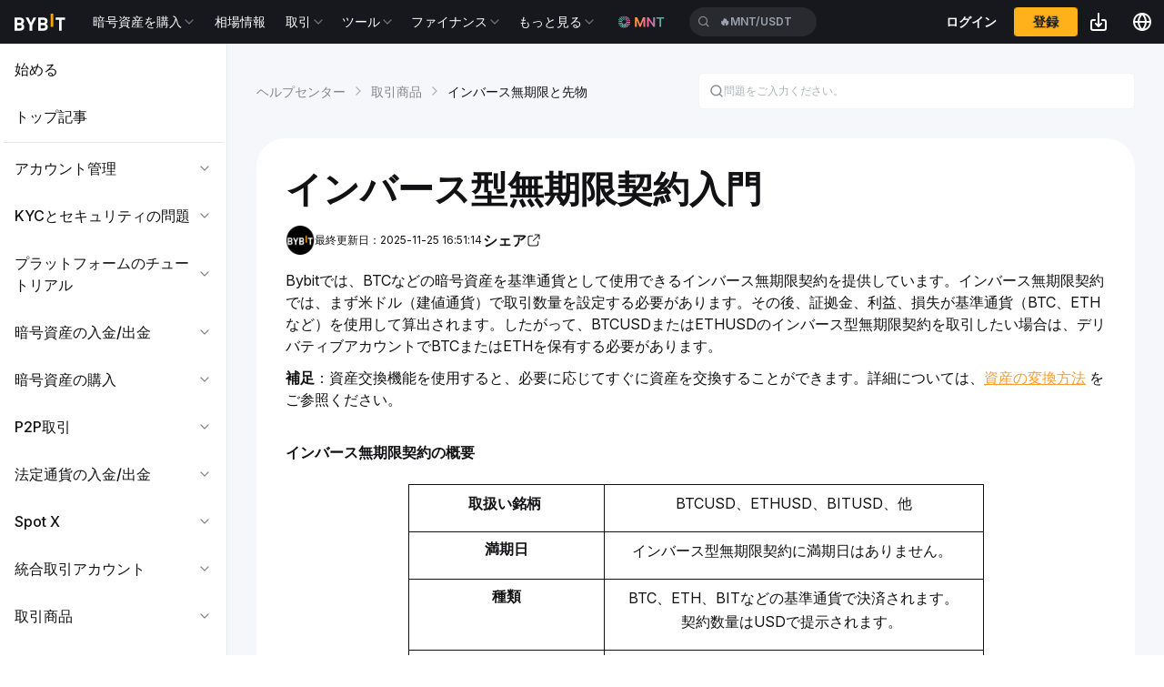

--- FILE ---
content_type: text/html; charset=utf-8
request_url: https://www.bybit.com/ja-JP/help-center/article/Introduction-to-Inverse-Contract
body_size: 37413
content:
<!DOCTYPE html><html dir="ltr" lang="ja-JP"><head><meta charSet="utf-8"/><link rel="canonical" href="https://www.bybit.com/ja-JP/help-center/article/Introduction-to-Inverse-Contract"/><link rel="alternate" href="https://www.bybit.com/en/help-center/article/Introduction-to-Inverse-Contract" hrefLang="x-default"/><link rel="alternate" href="https://www.bybit.com/en/help-center/article/Introduction-to-Inverse-Contract" hrefLang="en"/><link rel="alternate" href="https://www.bybit.com/es-ES/help-center/article/Introduction-to-Inverse-Contract" hrefLang="es-ES"/><link rel="alternate" href="https://www.bybit.com/es-MX/help-center/article/Introduction-to-Inverse-Contract" hrefLang="es-MX"/><link rel="alternate" href="https://www.bybit.com/es-AR/help-center/article/Introduction-to-Inverse-Contract" hrefLang="es-AR"/><link rel="alternate" href="https://www.bybit.com/pt-BR/help-center/article/Introduction-to-Inverse-Contract" hrefLang="pt-BR"/><link rel="alternate" href="https://www.bybit.com/pt-PT/help-center/article/Introduction-to-Inverse-Contract" hrefLang="pt-PT"/><link rel="alternate" href="https://www.bybit.com/vi-VN/help-center/article/Introduction-to-Inverse-Contract" hrefLang="vi-VN"/><link rel="alternate" href="https://www.bybit.com/ja-JP/help-center/article/Introduction-to-Inverse-Contract" hrefLang="ja-JP"/><link rel="alternate" href="https://www.bybit.com/zh-TW/help-center/article/Introduction-to-Inverse-Contract" hrefLang="zh-TW"/><link rel="alternate" href="https://www.bybit.com/ru-RU/help-center/article/Introduction-to-Inverse-Contract" hrefLang="ru-RU"/><link rel="alternate" href="https://www.bybit.com/uk-UA/help-center/article/Introduction-to-Inverse-Contract" hrefLang="uk-UA"/><link rel="alternate" href="https://www.bybit.com/ar-SA/help-center/article/Introduction-to-Inverse-Contract" hrefLang="ar-SA"/><link rel="alternate" href="https://www.bybit.com/en-GB/help-center/article/Introduction-to-Inverse-Contract" hrefLang="en-GB"/><link rel="alternate" href="https://www.bybitglobal.com/zh-MY/help-center/article/Introduction-to-Inverse-Contract" hrefLang="zh-MY"/><link rel="alternate" href="https://www.bybitglobal.com/en/help-center/article/Introduction-to-Inverse-Contract" hrefLang="en-MY"/><link rel="alternate" href="https://www.bybitglobal.com/en/help-center/article/Introduction-to-Inverse-Contract" hrefLang="en-IN"/><link rel="alternate" href="https://www.bybitglobal.com/en/help-center/article/Introduction-to-Inverse-Contract" hrefLang="en-NG"/><link rel="alternate" href="https://www.bybit.tr/tr-TUR/help-center/article/Introduction-to-Inverse-Contract" hrefLang="tr-TR"/><link rel="alternate" href="https://www.bybit.tr/en-TR/help-center/article/Introduction-to-Inverse-Contract" hrefLang="en-TR"/><link rel="alternate" href="https://www.bybit-global.com/id-ID/help-center/article/Introduction-to-Inverse-Contract" hrefLang="id-ID"/><link rel="alternate" href="https://www.bybit.eu/de-EU/help-center/article/Introduction-to-Inverse-Contract" hrefLang="de"/><link rel="alternate" href="https://www.bybit.eu/es-EU/help-center/article/Introduction-to-Inverse-Contract" hrefLang="es"/><link rel="alternate" href="https://www.bybit.eu/pt-EU/help-center/article/Introduction-to-Inverse-Contract" hrefLang="pt"/><link rel="alternate" href="https://www.bybit.eu/pl-EU/help-center/article/Introduction-to-Inverse-Contract" hrefLang="pl"/><link rel="alternate" href="https://www.bybit.eu/ro-EU/help-center/article/Introduction-to-Inverse-Contract" hrefLang="ro"/><link rel="alternate" href="https://www.bybit.eu/it-EU/help-center/article/Introduction-to-Inverse-Contract" hrefLang="it"/><link rel="alternate" href="https://www.bybit.eu/fr-EU/help-center/article/Introduction-to-Inverse-Contract" hrefLang="fr"/><link rel="alternate" href="https://www.bybit.eu/nl-EU/help-center/article/Introduction-to-Inverse-Contract" hrefLang="nl"/><link rel="alternate" href="https://www.bybit.eu/en-EU/help-center/article/Introduction-to-Inverse-Contract" hrefLang="en-DE"/><link rel="alternate" href="https://www.bybit.eu/en-EU/help-center/article/Introduction-to-Inverse-Contract" hrefLang="en-ES"/><link rel="alternate" href="https://www.bybit.eu/en-EU/help-center/article/Introduction-to-Inverse-Contract" hrefLang="en-FR"/><link rel="alternate" href="https://www.bybit.eu/en-EU/help-center/article/Introduction-to-Inverse-Contract" hrefLang="en-IT"/><link rel="alternate" href="https://www.bybit.eu/en-EU/help-center/article/Introduction-to-Inverse-Contract" hrefLang="en-PL"/><link rel="alternate" href="https://www.bybit.eu/en-EU/help-center/article/Introduction-to-Inverse-Contract" hrefLang="en-PT"/><link rel="alternate" href="https://www.bybit.eu/en-EU/help-center/article/Introduction-to-Inverse-Contract" hrefLang="en-RO"/><link rel="alternate" href="https://www.bybit.eu/en-EU/help-center/article/Introduction-to-Inverse-Contract" hrefLang="en-AT"/><link rel="alternate" href="https://www.bybit.eu/cs-EU/help-center/article/Introduction-to-Inverse-Contract" hrefLang="cs"/><link rel="alternate" href="https://www.bybit.eu/el-EU/help-center/article/Introduction-to-Inverse-Contract" hrefLang="el"/><link rel="alternate" href="https://www.bybit.eu/lt-EU/help-center/article/Introduction-to-Inverse-Contract" hrefLang="lt"/><link rel="alternate" href="https://www.bybit.eu/hu-EU/help-center/article/Introduction-to-Inverse-Contract" hrefLang="hu"/><link rel="alternate" href="https://www.bybit.eu/en-EU/help-center/article/Introduction-to-Inverse-Contract" hrefLang="en-CZ"/><link rel="alternate" href="https://www.bybit.eu/en-EU/help-center/article/Introduction-to-Inverse-Contract" hrefLang="en-GR"/><link rel="alternate" href="https://www.bybit.eu/en-EU/help-center/article/Introduction-to-Inverse-Contract" hrefLang="en-LT"/><link rel="alternate" href="https://www.bybit.eu/en-EU/help-center/article/Introduction-to-Inverse-Contract" hrefLang="en-HU"/><link rel="alternate" href="https://www.bybit.eu/fi-EU/help-center/article/Introduction-to-Inverse-Contract" hrefLang="fi"/><link rel="alternate" href="https://www.bybit.eu/sv-EU/help-center/article/Introduction-to-Inverse-Contract" hrefLang="sv"/><link rel="alternate" href="https://www.bybit.kz/kk-KAZ/help-center/article/Introduction-to-Inverse-Contract" hrefLang="kk-KZ"/><link rel="alternate" href="https://www.bybit.kz/en-KAZ/help-center/article/Introduction-to-Inverse-Contract" hrefLang="en-KZ"/><link rel="alternate" href="https://www.bybit.kz/ru-KAZ/help-center/article/Introduction-to-Inverse-Contract" hrefLang="ru-KZ"/><link rel="alternate" href="https://www.bybitgeorgia.ge/en-GEO/help-center/article/Introduction-to-Inverse-Contract" hrefLang="en-GE"/><link rel="alternate" href="https://www.bybitgeorgia.ge/ru-GEO/help-center/article/Introduction-to-Inverse-Contract" hrefLang="ru-GE"/><link rel="alternate" href="https://www.bybitgeorgia.ge/ka-GEO/help-center/article/Introduction-to-Inverse-Contract" hrefLang="ka-GE"/><meta name="robots" content="index,follow"/><meta property="og:type" content="website"/><meta property="og:url" content="https://www.bybit.com/ja-JP/help-center/article/Introduction-to-Inverse-Contract/"/><meta hid="og:locale" property="og:locale" content="ja_JP"/><meta name="yandex-verification" content="562817e58c38d16a"/><meta name="google-site-verification" content="cimlT5XFEqGBsSVh8XQe9sP-l8Z0mZ6UpeYSt612aHw"/><meta name="naver-site-verification" content="520acf3890720b693406a160ba60807d6c9741c1"/><meta name="baidu-site-verification" content="YMDABwHltA"/><meta name="viewport" content="width=device-width, initial-scale=1"/><title>​​​​​​​インバース型無期限契約入門</title><meta name="keywords" content="​​​​​​​インバース型無期限契約入門"/><meta property="og:title" content="​​​​​​​インバース型無期限契約入門"/><meta name="description" content="仮想通貨取引体験をレベルアップしましょう。 BTC、アルトコイン、NFT の購入、販売、取引。現物市場や先物市場にアクセスしたり、コインを安全にステーキングしたりできます。"/><meta property="og:description" content="仮想通貨取引体験をレベルアップしましょう。 BTC、アルトコイン、NFT の購入、販売、取引。現物市場や先物市場にアクセスしたり、コインを安全にステーキングしたりできます。"/><meta name="next-head-count" content="69"/><link rel="dns-prefetch" href="https://www.googletagmanager.com"/><link rel="dns-prefetch" href="https://www.google-analytics.com"/><link rel="dns-prefetch" href="https://static.zdassets.com"/><link rel="dns-prefetch" href="https://ekr.zdassets.com"/><link rel="preload" href="/common-static/fhs/fonts/Inter-latin-e2cd30fdbc318a1d7777d73399f88ba1.woff2" as="font" type="font/woff2" crossorigin="anonymous"/><link rel="stylesheet" href="/common-static/infra-static/fe-lib-meta/global-common.css"/><script src="/common-static/infra-static/monitor/monitor.latest.js?id=121" crossorigin="anonymous"></script><script src="/common-static/fhs/react.18.2.0.min-860f1d37ec17b010c94069b99a49ae7b.js"></script><script src="/common-static/infra-static/data-core/data-core.latest.min.js"></script><script src="/common-static/infra-static/by-vendors/by-vendors.latest.js"></script><script>
          try {
                const lang = 'ja-JP';
                if (
                  lang &&
                  window?.ByVendors?.bySharedSettings?.SITE_SUPPORTED_LANGUAGES?.some(
                    (item) => item.value === lang,
                  )
                ) {
                  localStorage.setItem(window.ByVendors?.bySharedSettings?.LANG_KEY, lang);
                }
                window.ByVendors.byLanguageDetector.detectSiteLanguageAndRedirect(
                  undefined,
                  undefined,
                  // 没有识别到语言的处理，不传会跳这个路径 /（首页）
                  () => {
                    // 自定义逻辑
                  }
                );
            } catch(err) {
                console.error(err);
                // 跳转首页
                // window.assign('/');
            }
        </script><script src="/common-static/infra-static/by-globals/by-globals.latest.js" defer=""></script><script src="/common-static/fhs/compliance-upload/low-cache/compliance-sdk/user-service-fe.js" crossorigin="anonymous" async=""></script><script id="hecate-script">
            if (!!navigator.userAgent.match(/bybit_app/i)) {
              const hecateScript = document.createElement('script');
              hecateScript.src = '/common-static/infra-static/hecate/hecate.min.js';
              const beforeScript = document.getElementById('hecate-script');
              if (beforeScript) {
                document.head.insertBefore(hecateScript, beforeScript);
              }
            }
          </script><link rel="preload" href="/help-center-new/_next/static/css/88bb37de00fb662c.css" as="style"/><link rel="stylesheet" href="/help-center-new/_next/static/css/88bb37de00fb662c.css" data-n-g=""/><link rel="preload" href="/help-center-new/_next/static/css/01baa92d364b494d.css" as="style"/><link rel="stylesheet" href="/help-center-new/_next/static/css/01baa92d364b494d.css" data-n-p=""/><noscript data-n-css=""></noscript><script defer="" nomodule="" src="/help-center-new/_next/static/chunks/polyfills-42372ed130431b0a.js"></script><script src="/help-center-new/_next/static/chunks/webpack-ead0a9ffa00196e1.js" defer=""></script><script src="/help-center-new/_next/static/chunks/framework-45571b6e2a91ed0e.js" defer=""></script><script src="/help-center-new/_next/static/chunks/main-8c9b4972f51498bf.js" defer=""></script><script src="/help-center-new/_next/static/chunks/pages/_app-d5104a9cd4331105.js" defer=""></script><script src="/help-center-new/_next/static/chunks/7a21d9d3-8bfc56b03104ca1e.js" defer=""></script><script src="/help-center-new/_next/static/chunks/f52890d6-6c602a19fc35af64.js" defer=""></script><script src="/help-center-new/_next/static/chunks/422-35d4582e4646bd4d.js" defer=""></script><script src="/help-center-new/_next/static/chunks/537-edbb943c71330adb.js" defer=""></script><script src="/help-center-new/_next/static/chunks/333-ee52b2a69a097f6e.js" defer=""></script><script src="/help-center-new/_next/static/chunks/636-1156ab503ce9f882.js" defer=""></script><script src="/help-center-new/_next/static/chunks/324-d97538c1735ecec6.js" defer=""></script><script src="/help-center-new/_next/static/chunks/198-8a35a36de6970031.js" defer=""></script><script src="/help-center-new/_next/static/chunks/362-01476ea3c11bd033.js" defer=""></script><script src="/help-center-new/_next/static/chunks/pages/article/%5B%5B...slug%5D%5D-c9b13682f09150c5.js" defer=""></script><script src="/help-center-new/_next/static/rb7i1iYx3WjP2YjyAjaY6/_buildManifest.js" defer=""></script><script src="/help-center-new/_next/static/rb7i1iYx3WjP2YjyAjaY6/_ssgManifest.js" defer=""></script></head><body><div id="__next"><!--$--><!--/$--><div><div class="md:hc-flex hc-bg-base-bds-gray-bg-area md:hc-bg-base-bds-gray-bg-page"><div class="hc-top-0 hc-left-0 hc-flex hc-items-center hc-justify-center hc-h-screen hc-w-[250px] hc-bg-base-bds-gray-bg-area"><svg xmlns="http://www.w3.org/2000/svg" width="16" height="16" fill="none" viewBox="0 0 24 24" class="text-green-600 text-bds-font-size-h4 animate-spin !w-8 !h-8"><path fill="currentColor" d="M12 1.25c5.937 0 10.75 4.813 10.75 10.75S17.937 22.75 12 22.75 1.25 17.937 1.25 12q.002-1.104.215-2.15l.02-.074a.75.75 0 0 1 1.45.373l-.08.453a9.25 9.25 0 1 0 7.295-7.667l-.077.011a.75.75 0 0 1-.222-1.481l.525-.093q.796-.121 1.624-.122"></path></svg></div><div class="hc-px-5 md:hc-px-8 md:hc-flex-1 hc-pb-8 md:hc-pb-20"><div class="hc-flex hc-flex-col md:hc-items-center hc-mt-6 md:hc-flex-row md:hc-justify-between md:hc-my-8"><div class="hc-flex-shrink-1"><div class="flex items-center text-bds-font-size-14"><div class="flex items-center mr-[6px] text-base-bds-gray-t2"><span class="mr-[6px] truncate hover:text-base-bds-gray-t3 cursor-pointer inline-block transition-all font-medium max-w-[200px]" style="display:inherit"><div class="hc-truncate hc-max-w-[80px] md:hc-max-w-[200px]"><a class="hc-no-underline hc-text-inherit" href="/ja-JP/help-center/homepage">ヘルプセンター</a></div></span><span class="text-base-bds-gray-t3 flex items-center"><svg xmlns="http://www.w3.org/2000/svg" width="16" height="16" class="arrowchevron_right_icon_svg__icon" viewBox="0 0 1024 1024"><path fill="currentColor" d="M353.835 225.835a42.667 42.667 0 0 1 60.33 0l256 256a42.667 42.667 0 0 1 0 60.33l-256 256a42.667 42.667 0 0 1-60.33-60.33L579.669 512 353.835 286.165a42.667 42.667 0 0 1 0-60.33z"></path></svg></span></div><div class="flex items-center mr-[6px] text-base-bds-gray-t2"><span class="mr-[6px] truncate hover:text-base-bds-gray-t3 cursor-pointer inline-block transition-all font-medium max-w-[200px]" style="display:inherit"><div class="hc-truncate hc-max-w-[80px] md:hc-max-w-[200px]"><a class="hc-no-underline hc-text-inherit" href="/ja-JP/help-center/topic-list/trading-products">取引商品</a></div></span><span class="text-base-bds-gray-t3 flex items-center"><svg xmlns="http://www.w3.org/2000/svg" width="16" height="16" class="arrowchevron_right_icon_svg__icon" viewBox="0 0 1024 1024"><path fill="currentColor" d="M353.835 225.835a42.667 42.667 0 0 1 60.33 0l256 256a42.667 42.667 0 0 1 0 60.33l-256 256a42.667 42.667 0 0 1-60.33-60.33L579.669 512 353.835 286.165a42.667 42.667 0 0 1 0-60.33z"></path></svg></span></div><div class="flex items-center mr-[6px] text-base-bds-gray-t1-title"><span class="mr-[6px] truncate hover:text-base-bds-gray-t3 cursor-pointer inline-block transition-all font-medium max-w-[200px]" style="display:inherit"><div class="hc-truncate hc-max-w-[80px] md:hc-max-w-[200px]">インバース無期限と先物</div></span></div></div></div><div class="hc-relative hc-flex hc-gap-2 hc-w-full hc-mt-8 md:hc-my-0 lg:hc-w-[480px]"><div class="hc-p-2 hc-rounded hc-bg-base-bds-gray-ele-edge md:hc-hidden"><svg xmlns="http://www.w3.org/2000/svg" width="24" height="24" fill="none" viewBox="0 0 24 24"><path fill="currentColor" d="M8 2.25a4.75 4.75 0 0 1 4 2.191q.274-.43.642-.8A4.75 4.75 0 0 1 16 2.25h4.5a2.25 2.25 0 0 1 2.25 2.25v12a2.25 2.25 0 0 1-2.25 2.25H15A2.25 2.25 0 0 0 12.75 21a.75.75 0 0 1-1.5 0 2.25 2.25 0 0 0-2.027-2.24L9 18.75H3.5a2.25 2.25 0 0 1-2.238-2.02l-.012-.23v-12A2.25 2.25 0 0 1 3.5 2.25zm-4.5 1.5a.75.75 0 0 0-.75.75v12l.004.077a.75.75 0 0 0 .746.673H9l.186.005A3.75 3.75 0 0 1 11.25 18V7A3.25 3.25 0 0 0 8 3.75zm12.5 0A3.25 3.25 0 0 0 12.75 7v11a3.75 3.75 0 0 1 2.25-.75h5.5a.75.75 0 0 0 .75-.75v-12a.75.75 0 0 0-.75-.75z"></path></svg></div><div class="hc-w-full hc-w-[calc(100%-40px)]"><div class="moly-input relative flex items-center bg-base-bds-gray-ele-line border border-solid border-base-bds-gray-ele-line transition-all ease-in-out duration-100 font-IBM hover:border hover:border-solid hover:border-brandColor-bds-brand-800-pressed h-[40px] pl-[11px] pr-[9px] rounded gap-[8px] hc-w-full !hc-bg-base-bds-gray-ele-edge md:!hc-bg-base-bds-gray-bg-area"><div class="inline-flex items-center text-[12px] font-medium leading-[18px]"><svg xmlns="http://www.w3.org/2000/svg" width="16" height="16" class="text-base-bds-gray-t2 w-4 h-4" viewBox="0 0 1024 1024"><path fill="currentColor" d="M170.667 469.333a298.667 298.667 0 1 1 597.333 0 298.667 298.667 0 0 1-597.333 0zm298.666-384a384 384 0 1 0 239.702 684.032l156.8 156.8a42.667 42.667 0 0 0 60.33-60.33l-156.8-156.8A384 384 0 0 0 469.333 85.333z"></path></svg></div><input type="text" placeholder="問題をご入力ください。" style="background:transparent;outline:medium;caret-color:none;border:none;width:100%" class="text-[12px] font-medium leading-[18px] appearance-none placeholder:text-[#ADB1B8] css-qydx2u" value=""/><div class="flex items-center"></div><div class="color-[#121214] pl-[32px]" style="position:absolute;inset:0;z-index:0;pointer-events:none"></div></div></div></div></div><div class="hc-py-8 md:hc-px-8 md:hc-rounded-[32px] hc-text-base-bds-gray-t1-title md:hc-bg-base-bds-gray-bg-area"><h1 class="hc-text-size-18 md:hc-text-h3 font-semibold">​​​​​​​インバース型無期限契約入門</h1><div class="hc-flex hc-items-center hc-gap-2 hc-py-4"><div class="hc-w-6 hc-h-6 md:hc-w-8 md:hc-h-8 hc-rounded-[50px]"><img src="/common-static/images/cef5f3ee96354fe9848165d6f9b68956_8dbe6762ac1795cced3b32d9474c95c4.png" alt="logo" class="w-full h-full"/></div><span class="hc-text-size-12">最終更新日：2025-11-25 16:51:14</span><div class="hc-w-[1px] hc-h-[12px] hc-bg-base-bds-gray-ele-line"></div><span class="hc-flex hc-items-center hc-gap-2 hc-font-semibold hc-cursor-pointer"><span class="hc-hidden md:hc-block">シェア</span><svg xmlns="http://www.w3.org/2000/svg" width="16" height="16" fill="none" viewBox="0 0 24 24" class="hc-w-[14px] hc-h-[14px] md:hc-w-4 md:hc-h-4"><path fill="currentColor" d="M10 4.25a.75.75 0 0 1 0 1.5H6A2.25 2.25 0 0 0 3.75 8v10A2.25 2.25 0 0 0 6 20.25h10A2.25 2.25 0 0 0 18.25 18v-4a.75.75 0 0 1 1.5 0v4A3.75 3.75 0 0 1 16 21.75H6A3.75 3.75 0 0 1 2.25 18V8A3.75 3.75 0 0 1 6 4.25zm11.077-1.996A.75.75 0 0 1 21.75 3v7a.75.75 0 0 1-1.5 0V4.81l-8.72 8.721-.056.051a.75.75 0 0 1-1.004-1.112l8.72-8.72H14a.75.75 0 0 1 0-1.5h7z"></path></svg></span><div id="share-container-1"></div></div><div id="article-content" class="content_article-content__c_vzF"><p style="line-height: 1.542857142857143;margin-bottom: 11px;"><span style="font-size: 16px;"><span style="font-family: Arial,Helvetica,sans-serif;"><span style="font-variant: normal;white-space: pre-wrap;"><span style="font-weight: 400;"><span style="font-style: normal;"><span style="text-decoration: none;">Bybitでは、BTCなどの暗号資産を基準通貨として使用できるインバース無期限契約を提供しています。インバース無期限契約では、まず</span></span></span></span><span style="font-variant: normal;white-space: pre-wrap;"><span style="background-color: #ffffff;"><span style="font-weight: 400;"><span style="font-style: normal;"><span style="text-decoration: none;">米ドル</span></span></span></span></span><span style="font-variant: normal;white-space: pre-wrap;"><span style="font-weight: 400;"><span style="font-style: normal;"><span style="text-decoration: none;">（建値通貨）で取引数量を設定する必要があります。その後、証拠金、利益、損失が基準通貨（BTC、ETHなど）を使用して算出されます。したがって、BTCUSDまたはETHUSDのインバース型無期限契約を取引したい場合は、デリバティブアカウントでBTCまたはETHを保有する必要があります。</span></span></span></span></span></span></p>
<p style="line-height: 1.542857142857143;margin-bottom: 11px;"><span style="font-size: 16px;"><span style="font-family: Arial,Helvetica,sans-serif;"><span style="font-variant: normal;white-space: pre-wrap;"><span style="font-weight: bold;"><span style="font-style: normal;"><span style="text-decoration: none;">補足</span></span></span><span style="font-weight: 400;"><span style="font-style: normal;"><span style="text-decoration: none;">：資産交換機能を使用すると、必要に応じてすぐに資産を交換することができます。詳細については、</span></span></span></span><a href="/ja-JP/help-center/bybitHC_Article?language=ja&amp;id=000001353" target="_blank"><span style="font-variant: normal;white-space: pre-wrap;"><span style="font-weight: 400;"><span style="font-style: normal;"><span style="text-decoration: underline;"><span style="text-decoration-skip-ink: none;">資産の変換方法</span></span></span></span></span></a> <span style="font-variant: normal;white-space: pre-wrap;"><span style="font-weight: 400;"><span style="font-style: normal;"><span style="text-decoration: none;">をご参照ください。</span></span></span></span></span></span></p>
<p> </p>
<p style="line-height: 1.3800000000000001;background-color: #ffffff;"><span style="font-size: 16px;"><span style="font-family: Arial,Helvetica,sans-serif;"><span style="font-variant: normal;white-space: pre-wrap;"><span style="font-weight: bold;"><span style="font-style: normal;"><span style="text-decoration: none;">インバース</span></span></span></span><span style="font-variant: normal;white-space: pre-wrap;"><span style="font-weight: bold;"><span style="font-style: normal;"><span style="text-decoration: none;">無期限契約の概要</span></span></span></span></span></span></p>
<p> </p>
<table width="633" border="1" style="width: 633px;border-border-style: none;margin-left: auto;margin-right: auto;"><colgroup><col width="216"></col><col width="417"></col></colgroup><tbody><tr><td colspan="1" rowspan="1" style="vertical-align: top;width: 216px;border-style: solid;border-border-image: initial;">
<p style="line-height: 1.656;text-align: center;margin-bottom: 11px;"><span style="font-size: 16px;"><span style="font-family: Arial,Helvetica,sans-serif;"><span style="overflow: hidden;"><span style="overflow-wrap: break-word;"><span style="font-variant: normal;white-space: pre-wrap;"><span style="font-weight: bold;"><span style="font-style: normal;"><span style="text-decoration: none;">取扱い銘柄 </span></span></span></span></span></span></span></span></p>
</td><td colspan="1" rowspan="1" style="vertical-align: top;width: 417px;border-style: solid;border-border-image: initial;">
<p style="line-height: 1.656;text-align: center;margin-bottom: 11px;"><span style="font-size: 16px;"><span style="font-family: Arial,Helvetica,sans-serif;"><span style="overflow: hidden;"><span style="overflow-wrap: break-word;"><span style="font-variant: normal;white-space: pre-wrap;"><span style="font-weight: 400;"><span style="font-style: normal;"><span style="text-decoration: none;">BTCUSD、ETHUSD、BITUSD、他</span></span></span></span></span></span></span></span></p>
</td></tr><tr><td colspan="1" rowspan="1" style="vertical-align: top;width: 216px;border-style: solid;border-border-image: initial;">
<p style="line-height: 1.44;text-align: center;margin-bottom: 11px;"><span style="font-size: 16px;"><span style="font-family: Arial,Helvetica,sans-serif;"><span style="overflow: hidden;"><span style="overflow-wrap: break-word;"><span style="font-variant: normal;white-space: pre-wrap;"><span style="font-weight: bold;"><span style="font-style: normal;"><span style="text-decoration: none;">満期日</span></span></span></span></span></span></span></span></p>
</td><td colspan="1" rowspan="1" style="vertical-align: top;width: 417px;border-style: solid;border-border-image: initial;">
<p style="line-height: 1.656;text-align: center;margin-bottom: 11px;"><span style="font-size: 16px;"><span style="font-family: Arial,Helvetica,sans-serif;"><span style="overflow: hidden;"><span style="overflow-wrap: break-word;"><span style="font-variant: normal;white-space: pre-wrap;"><span style="font-weight: 400;"><span style="font-style: normal;"><span style="text-decoration: none;">インバース型無期限契約に満期日はありません。</span></span></span></span><span style="font-variant: normal;white-space: pre-wrap;"><span style="font-weight: 400;"><span style="font-style: normal;"><span style="text-decoration: none;"> </span></span></span></span></span></span></span></span></p>
</td></tr><tr><td colspan="1" rowspan="1" style="vertical-align: top;width: 216px;border-style: solid;border-border-image: initial;">
<p style="line-height: 1.44;text-align: center;margin-bottom: 11px;"><span style="font-size: 16px;"><span style="font-family: Arial,Helvetica,sans-serif;"><span style="overflow: hidden;"><span style="overflow-wrap: break-word;"><span style="font-variant: normal;white-space: pre-wrap;"><span style="font-weight: bold;"><span style="font-style: normal;"><span style="text-decoration: none;">種類</span></span></span></span></span></span></span></span></p>
</td><td colspan="1" rowspan="1" style="vertical-align: top;width: 417px;border-style: solid;border-border-image: initial;">
<p style="line-height: 1.656;text-align: center;margin-bottom: 11px;"><span style="font-size: 16px;"><span style="font-family: Arial,Helvetica,sans-serif;"><span style="overflow: hidden;"><span style="overflow-wrap: break-word;"><span style="font-variant: normal;white-space: pre-wrap;"><span style="font-weight: 400;"><span style="font-style: normal;"><span style="text-decoration: none;">BTC、ETH、BITなどの基準通貨で決済されます。</span></span></span></span><br><span style="font-variant: normal;white-space: pre-wrap;"><span style="font-weight: 400;"><span style="font-style: normal;"><span style="text-decoration: none;">契約数量はUSDで提示されます。 </span></span></span></span></span></span></span></span></p>
</td></tr><tr><td colspan="1" rowspan="1" style="vertical-align: top;width: 216px;border-style: solid;border-border-image: initial;">
<p style="line-height: 1.44;text-align: center;margin-bottom: 11px;"><span style="font-size: 16px;"><span style="font-family: Arial,Helvetica,sans-serif;"><span style="overflow: hidden;"><span style="overflow-wrap: break-word;"><span style="font-variant: normal;white-space: pre-wrap;"><span style="font-weight: bold;"><span style="font-style: normal;"><span style="text-decoration: none;">最小注文額</span></span></span></span></span></span></span></span></p>
</td><td colspan="1" rowspan="1" style="vertical-align: top;width: 417px;border-style: solid;border-border-image: initial;">
<p style="line-height: 1.656;text-align: center;margin-bottom: 11px;"><span style="font-size: 16px;"><span style="font-family: Arial,Helvetica,sans-serif;"><span style="overflow: hidden;"><span style="overflow-wrap: break-word;"><span style="font-variant: normal;white-space: pre-wrap;"><span style="font-weight: 400;"><span style="font-style: normal;"><span style="text-decoration: none;">1契約あたり1 USD</span></span></span></span></span></span></span></span></p>
</td></tr><tr><td colspan="1" rowspan="1" style="vertical-align: top;width: 216px;border-style: solid;border-border-image: initial;">
<p style="line-height: 1.44;text-align: center;margin-bottom: 11px;"><span style="font-size: 16px;"><span style="font-family: Arial,Helvetica,sans-serif;"><span style="overflow: hidden;"><span style="overflow-wrap: break-word;"><span style="font-variant: normal;white-space: pre-wrap;"><span style="font-weight: bold;"><span style="font-style: normal;"><span style="text-decoration: none;">手数料</span></span></span></span></span></span></span></span></p>
</td><td colspan="1" rowspan="1" style="vertical-align: top;width: 417px;border-style: solid;border-border-image: initial;">
<p style="line-height: 1.656;text-align: center;margin-bottom: 11px;"><span style="font-size: 16px;"><span style="font-family: Arial,Helvetica,sans-serif;"><span style="overflow: hidden;"><span style="overflow-wrap: break-word;"><a href="/ja-JP/help-center/bybitHC_Article?language=ja&amp;id=000001056" style="text-decoration: none;" target="_blank"><span style="font-variant: normal;white-space: pre-wrap;"><span style="font-weight: 400;"><span style="font-style: normal;"><span style="text-decoration: underline;"><span style="text-decoration-skip-ink: none;">資金調達料</span></span></span></span></span></a><span style="font-variant: normal;white-space: pre-wrap;"><span style="font-weight: 400;"><span style="font-style: normal;"><span style="text-decoration: none;">、</span></span></span></span><span style="font-variant: normal;white-space: pre-wrap;"><span style="font-weight: 400;"><span style="font-style: normal;"><span style="text-decoration: none;"> </span></span></span></span><a href="/ja-JP/help-center/bybitHC_Article?language=ja&amp;id=000001584" style="text-decoration: none;" target="_blank"><span style="font-variant: normal;white-space: pre-wrap;"><span style="font-weight: 400;"><span style="font-style: normal;"><span style="text-decoration: underline;"><span style="text-decoration-skip-ink: none;">取引手数料</span></span></span></span></span></a></span></span></span></span></p>
</td></tr><tr><td colspan="1" rowspan="1" style="vertical-align: top;width: 216px;border-style: solid;border-border-image: initial;">
<p style="line-height: 1.44;text-align: center;margin-bottom: 11px;"><span style="font-size: 16px;"><span style="font-family: Arial,Helvetica,sans-serif;"><span style="overflow: hidden;"><span style="overflow-wrap: break-word;"><span style="font-variant: normal;white-space: pre-wrap;"><span style="font-weight: bold;"><span style="font-style: normal;"><span style="text-decoration: none;">ポジションモード</span></span></span></span></span></span></span></span></p>
</td><td colspan="1" rowspan="1" style="vertical-align: top;width: 417px;border-style: solid;border-border-image: initial;">
<p style="line-height: 1.656;text-align: center;margin-bottom: 11px;"><span style="font-size: 16px;"><span style="font-family: Arial,Helvetica,sans-serif;"><span style="overflow: hidden;"><span style="overflow-wrap: break-word;"><span style="font-variant: normal;white-space: pre-wrap;"><span style="font-weight: 400;"><span style="font-style: normal;"><span style="text-decoration: none;">ワンウェイモード</span></span></span></span></span></span></span></span></p>
</td></tr><tr><td colspan="1" rowspan="1" style="vertical-align: top;width: 216px;border-style: solid;border-border-image: initial;">
<p style="line-height: 1.44;text-align: center;margin-bottom: 11px;"><span style="font-size: 16px;"><span style="font-family: Arial,Helvetica,sans-serif;"><span style="overflow: hidden;"><span style="overflow-wrap: break-word;"><span style="font-variant: normal;white-space: pre-wrap;"><span style="font-weight: bold;"><span style="font-style: normal;"><span style="text-decoration: none;">注文方式</span></span></span></span></span></span></span></span></p>
</td><td colspan="1" rowspan="1" style="vertical-align: top;width: 417px;border-style: solid;border-border-image: initial;">
<p style="line-height: 1.656;text-align: center;margin-bottom: 11px;"><span style="font-size: 16px;"><span style="font-family: Arial,Helvetica,sans-serif;"><span style="overflow: hidden;"><span style="overflow-wrap: break-word;"><span style="font-variant: normal;white-space: pre-wrap;"><span style="font-weight: 400;"><span style="font-style: normal;"><span style="text-decoration: none;">契約数量で発注 </span></span></span></span></span></span></span></span></p>
</td></tr></tbody></table>
<p style="line-height: 1.3800000000000001;"><span style="font-size: 16px;"><span style="font-family: Arial,Helvetica,sans-serif;"><span style="font-variant: normal;white-space: pre-wrap;"><span style="background-color: #ffffff;"><span style="font-weight: 400;"><span style="font-style: normal;"><span style="text-decoration: none;"> </span></span></span></span></span></span></span></p>
<p style="line-height: 1.656;background-color: #ffffff;"><span style="font-size: 16px;"><span style="font-family: Arial,Helvetica,sans-serif;"><span style="font-variant: normal;white-space: pre-wrap;"><span style="font-weight: 400;"><span style="font-style: normal;"><span style="text-decoration: none;">Bybitインバース型無期限契約の詳細については、</span></span></span></span><a href="/data/basic/inverse/contract-detail?symbol=BTCUSD" style="text-decoration: none;" target="_blank"><span style="font-variant: normal;white-space: pre-wrap;"><span style="font-weight: 400;"><span style="font-style: normal;"><span style="text-decoration: underline;"><span style="text-decoration-skip-ink: none;">こちら</span></span></span></span></span></a><span style="font-variant: normal;white-space: pre-wrap;"><span style="font-weight: 400;"><span style="font-style: normal;"><span style="text-decoration: none;">をご参照ください。</span></span></span></span></span></span></p>
<p style="line-height: 1.542857142857143;margin-bottom: 11px;"><span style="font-size: 16px;"><span style="font-family: Arial,Helvetica,sans-serif;"><span style="font-variant: normal;white-space: pre-wrap;"><span style="font-weight: bold;"><span style="font-style: normal;"><span style="text-decoration: none;">例</span></span></span></span></span></span></p>
<p style="line-height: 1.542857142857143;margin-bottom: 11px;"><span style="font-size: 16px;"><span style="font-family: Arial,Helvetica,sans-serif;"><span style="font-variant: normal;white-space: pre-wrap;"><span style="font-weight: 400;"><span style="font-style: normal;"><span style="text-decoration: none;">BTC価格が23,000ドルの時に田中さんは10,000契約（10,000ドル相当）を購入したと仮定します。この時、10,000ドルに相当するBTCは、「10,000 ÷ 23,000 ≒ 0.435 BTC」となります。</span></span></span></span></span></span></p>
<p style="line-height: 1.542857142857143;text-align: center;margin-bottom: 11px;"><img alt="image.png" src="/common-static/cht-static/help-center-svc/article/939bda6307e0135538dcaff2be3d86f7.jpg" style="width: 268px;height: 328px;"></img></p>
<p> </p>
<p style="line-height: 1.542857142857143;margin-bottom: 11px;"><span style="font-size: 16px;"><span style="font-family: Arial,Helvetica,sans-serif;"><span style="font-variant: normal;white-space: pre-wrap;"><span style="font-weight: 400;"><span style="font-style: normal;"><span style="text-decoration: none;">その後、BTC価格が上昇し、田中さんは25,000ドルですべてのポジションを決済したとします。</span></span></span></span><span style="font-variant: normal;white-space: pre-wrap;"><span style="font-weight: 400;"><span style="font-style: normal;"><span style="text-decoration: none;">つまり、</span></span></span></span><span style="font-variant: normal;white-space: pre-wrap;"><span style="font-weight: 400;"><span style="font-style: normal;"><span style="text-decoration: none;">田中さん</span></span></span></span><span style="font-variant: normal;white-space: pre-wrap;"><span style="font-weight: 400;"><span style="font-style: normal;"><span style="text-decoration: none;">が10,000ドルの契約を買い戻し、同じ価値のBTCを売却することを意味します。その時の10,000ドルに相当するBTCは、「10,000 ÷ 25,000 = 0.4BTC」となります。</span></span></span></span><span style="font-variant: normal;white-space: pre-wrap;"><span style="background-color: #ffffff;"><span style="font-weight: 400;"><span style="font-style: normal;"><span style="text-decoration: none;"> </span></span></span></span></span></span></span></p>
<p style="line-height: 1.542857142857143;margin-bottom: 11px;"><span style="font-size: 16px;"><span style="font-family: Arial,Helvetica,sans-serif;"><span style="font-variant: normal;white-space: pre-wrap;"><span style="font-weight: 400;"><span style="font-style: normal;"><span style="text-decoration: none;">その結果、トレーダーAは、0.435 - </span></span></span></span><span style="font-variant: normal;white-space: pre-wrap;"><span style="font-weight: 400;"><span style="font-style: normal;"><span style="text-decoration: none;">0.4 ＝ </span></span></span></span><span style="font-variant: normal;white-space: pre-wrap;"><span style="font-weight: 400;"><span style="font-style: normal;"><span style="text-decoration: none;">0.035 BTCの利益を得たことになります（取引手数料と資金調達料を除く）。</span></span></span></span></span></span></p>
<p style="line-height: 1.3800000000000001;"><span style="font-size: 16px;"><span style="font-family: Arial,Helvetica,sans-serif;"><span style="font-variant: normal;white-space: pre-wrap;"><span style="font-weight: 400;"><span style="font-style: normal;"><span style="text-decoration: none;">インバース型無期限契約の損益計算方法の詳細については、</span></span></span></span><a href="/ja-JP/help-center/bybitHC_Article?language=ja&amp;id=000001101" style="text-decoration: none;" target="_blank"><span style="font-variant: normal;white-space: pre-wrap;"><span style="font-weight: 400;"><span style="font-style: normal;"><span style="text-decoration: underline;"><span style="text-decoration-skip-ink: none;">こちら</span></span></span></span></span></a><span style="font-variant: normal;white-space: pre-wrap;"><span style="font-weight: 400;"><span style="font-style: normal;"><span style="text-decoration: none;">をご参照ください。</span></span></span></span></span></span></p>
<p><br> </p>
<p style="line-height: 1.656;background-color: #ffffff;"><span style="font-size: 16px;"><span style="font-family: Arial,Helvetica,sans-serif;"><span style="font-variant: normal;white-space: pre-wrap;"><span style="font-weight: bold;"><span style="font-style: normal;"><span style="text-decoration: none;">インバース型無期限契約とUSDT無期限契約の違いについて</span></span></span></span></span></span></p>
<p style="line-height: 1.542857142857143;background-color: #ffffff;"><span style="font-size: 16px;"><span style="font-family: Arial,Helvetica,sans-serif;"><span style="font-variant: normal;white-space: pre-wrap;"><span style="font-weight: 400;"><span style="font-style: normal;"><span style="text-decoration: none;">インバース型無期限契約とUSDT無期限契約では、証拠金、損益、リスク影響度の計算方法が異なっています。</span></span></span></span></span></span></p>
<p> </p>
<p style="line-height: 1.3800000000000001;"><span style="font-size: 16px;"><span style="font-family: Arial,Helvetica,sans-serif;"><span style="font-variant: normal;white-space: pre-wrap;"><span style="font-weight: bold;"><span style="font-style: normal;"><span style="text-decoration: none;">証拠金と損益の計算</span></span></span></span></span></span></p>
<p style="line-height: 1.3800000000000001;"><span style="font-size: 16px;"><span style="font-family: Arial,Helvetica,sans-serif;"><span style="font-variant: normal;white-space: pre-wrap;"><span style="font-weight: 400;"><span style="font-style: normal;"><span style="text-decoration: none;">インバース型無期限契約における証拠金および損益計算では、BTCまたは他の暗号資産を担保として使用しており、BTCまたはその他の暗号資産で決済されます。リニア無期限契約の計算方法は、インバース型無期限契約より簡単です。リニア無期限契約はUSDTを建値通貨および担保として使用しており、USDTで決済されます。</span></span></span></span><span style="font-variant: normal;white-space: pre-wrap;"><span style="background-color: #ffffff;"><span style="font-weight: 400;"><span style="font-style: normal;"><span style="text-decoration: none;"> </span></span></span></span></span></span></span></p>
<p> </p>
<p style="line-height: 1.3800000000000001;"><span style="font-size: 16px;"><span style="font-family: Arial,Helvetica,sans-serif;"><span style="font-variant: normal;white-space: pre-wrap;"><span style="background-color: #ffffff;"><span style="font-weight: bold;"><span style="font-style: italic;"><span style="text-decoration: none;">詳細はこちら</span></span></span></span></span></span></span></p>
<p style="line-height: 1.3800000000000001;"><span style="font-size: 16px;"><span style="font-family: Arial,Helvetica,sans-serif;"><a href="/ja-JP/help-center/bybitHC_Article?language=ja&amp;id=000001066" style="text-decoration: none;" target="_blank"><span style="font-variant: normal;white-space: pre-wrap;"><span style="background-color: #ffffff;"><span style="font-weight: 400;"><span style="font-style: normal;"><span style="text-decoration: underline;"><span style="text-decoration-skip-ink: none;">損益の種類と計算方法（USDT無期限契約）</span></span></span></span></span></span></a></span></span></p>
<p style="line-height: 1.542857142857143;background-color: #ffffff;"><span style="font-size: 16px;"><span style="font-family: Arial,Helvetica,sans-serif;"><a href="/ja-JP/help-center/bybitHC_Article?language=ja&amp;id=000001101" style="text-decoration: none;" target="_blank"><span style="font-variant: normal;white-space: pre-wrap;"><span style="font-weight: 400;"><span style="font-style: normal;"><span style="text-decoration: underline;"><span style="text-decoration-skip-ink: none;">損益の種類と計算方法（インバース型無期限契約）</span></span></span></span></span></a></span></span></p>
<p style="line-height: 1.542857142857143;background-color: #ffffff;"> </p>
<p style="line-height: 1.542857142857143;background-color: #ffffff;"><span style="font-size: 16px;"><span style="font-family: Arial,Helvetica,sans-serif;"><span style="font-variant: normal;white-space: pre-wrap;"><span style="font-weight: bold;"><span style="font-style: normal;"><span style="text-decoration: none;">リスク影響度</span></span></span></span></span></span></p>
<p style="line-height: 1.3800000000000001;"><span style="font-size: 16px;"><span style="font-family: Arial,Helvetica,sans-serif;"><a href="/trade/inverse/BTCUSD" style="text-decoration: none;" target="_blank"><span style="font-variant: normal;white-space: pre-wrap;"><span style="font-weight: 400;"><span style="font-style: normal;"><span style="text-decoration: underline;"><span style="text-decoration-skip-ink: none;">インバース型無期限契約</span></span></span></span></span></a><span style="font-variant: normal;white-space: pre-wrap;"><span style="font-weight: 400;"><span style="font-style: normal;"><span style="text-decoration: none;">では、原資産で取引および決済が行われます。たとえポジションを保有していないとしても、当然、担保自体は市場のリスクにさらされます。</span></span></span></span></span></span></p>
<p style="line-height: 1.3800000000000001;background-color: #ffffff;padding: 11pt 0pt 24pt 0pt;"><span style="font-size: 16px;"><span style="font-family: Arial,Helvetica,sans-serif;"><span style="font-variant: normal;white-space: pre-wrap;"><span style="font-weight: 400;"><span style="font-style: normal;"><span style="text-decoration: none;">一方で、</span></span></span></span><a href="/trade/usdt/BTCUSDT" style="text-decoration: none;" target="_blank"><span style="font-variant: normal;white-space: pre-wrap;"><span style="font-weight: 400;"><span style="font-style: normal;"><span style="text-decoration: underline;"><span style="text-decoration-skip-ink: none;">USDT無期限契約</span></span></span></span></span></a><span style="font-variant: normal;white-space: pre-wrap;"><span style="font-weight: 400;"><span style="font-style: normal;"><span style="text-decoration: none;">はUSDTで決済されます。そのため、BTCなどを担保として使用した場合の市場リスクを気にする必要はありません。ただし、ステーブルコインは100％安定しているとは限らず、USDTも全くリスクがないというわけでもありません。取引のリスクはお客様ご自身で適切に管理をしてください。</span></span></span></span></span></span></p></div><div class="hc-hidden hc-py-4 md:hc-py-8"><div class="css-1182b59 css-9ur1b css-ezleab css-xf7v2y css-1eaa5te"><span class="css-f16109">役に立ちましたか？</span></div><div class="hc-flex hc-items-center hc-justify-center hc-gap-6 hc-mt-4"><div class="hc-flex hc-items-center hc-justify-center hc-w-9 hc-h-9 md:hc-w-12 md:hc-h-12 hc-bg-base-bds-gray-ele-line hc-rounded-full helpful_helpful-like-btn__rwjPT"><span class="hc-relative hc-w-6 hc-h-6 hc-cursor-pointer md:hc-w-7 md:hc-h-7 helpful_helpful-icon__h8zfm"><svg xmlns="http://www.w3.org/2000/svg" width="16" height="16" fill="none" viewBox="0 0 24 24" class="hc-w-full hc-h-full hc-text-base-bds-gray-t2"><path fill="currentColor" d="M11 1.25A3.75 3.75 0 0 1 14.75 5v3.25h4.91a2.75 2.75 0 0 1 2.741 3.162v.002l-1.38 9a2.75 2.75 0 0 1-2.74 2.335v.001H4A2.75 2.75 0 0 1 1.25 20v-7A2.75 2.75 0 0 1 4 10.25h2.513l3.802-8.555.051-.096A.75.75 0 0 1 11 1.25m-7 10.5A1.25 1.25 0 0 0 2.75 13v7A1.25 1.25 0 0 0 4 21.25h2.25v-9.5zm3.75-.59v10.09h10.538l.113-.004a1.25 1.25 0 0 0 1.137-1.058l.001-.002 1.38-9a1.25 1.25 0 0 0-1.25-1.436H14a.75.75 0 0 1-.75-.75V5l-.01-.223A2.25 2.25 0 0 0 11.464 2.8z"></path></svg><svg xmlns="http://www.w3.org/2000/svg" width="16" height="16" fill="none" viewBox="0 0 24 24" class="hc-w-full hc-h-full hc-text-base-bds-gray-t1-title"><path fill="currentColor" d="M11 1.25A3.75 3.75 0 0 1 14.75 5v3.25h4.91a2.75 2.75 0 0 1 2.741 3.162v.002l-1.38 9a2.75 2.75 0 0 1-2.74 2.335v.001H4A2.75 2.75 0 0 1 1.25 20v-7A2.75 2.75 0 0 1 4 10.25h2.513l3.802-8.555.051-.096A.75.75 0 0 1 11 1.25m-7 10.5A1.25 1.25 0 0 0 2.75 13v7A1.25 1.25 0 0 0 4 21.25h2.25v-9.5z"></path></svg></span></div><div class="hc-flex hc-items-center hc-justify-center hc-w-9 hc-h-9 md:hc-w-12 md:hc-h-12 hc-bg-base-bds-gray-ele-line hc-rounded-full helpful_helpful-unlike-btn__kvWfa"><span class="hc-relative hc-w-6 hc-h-6 hc-cursor-pointer md:hc-w-7 md:hc-h-7 helpful_helpful-icon__h8zfm"><svg xmlns="http://www.w3.org/2000/svg" width="16" height="16" fill="none" viewBox="0 0 24 24" class="hc-w-full hc-h-full hc-text-base-bds-gray-t2"><path fill="currentColor" d="M12.682 22.75A3.75 3.75 0 0 1 8.932 19v-3.25h-4.91a2.75 2.75 0 0 1-2.741-3.162v-.002l1.38-9A2.75 2.75 0 0 1 5.402 1.25V1.25h14.28A2.75 2.75 0 0 1 22.432 4v7a2.75 2.75 0 0 1-2.75 2.75H17.17l-3.802 8.555-.052.096a.75.75 0 0 1-.634.349m7-10.5a1.25 1.25 0 0 0 1.25-1.25V4a1.25 1.25 0 0 0-1.25-1.25h-2.25v9.5zm-3.75.59V2.75H5.394l-.113.004a1.25 1.25 0 0 0-1.137 1.059l-1.38 9a1.25 1.25 0 0 0 1.25 1.437h5.668a.75.75 0 0 1 .75.75v4l.011.223a2.25 2.25 0 0 0 1.775 1.977z"></path></svg><svg xmlns="http://www.w3.org/2000/svg" width="16" height="16" fill="none" viewBox="0 0 24 24" class="hc-w-full hc-h-full hc-text-base-bds-gray-t1-title"><path fill="currentColor" d="M12.682 22.75A3.75 3.75 0 0 1 8.932 19v-3.25h-4.91a2.75 2.75 0 0 1-2.741-3.162v-.002l1.38-9A2.75 2.75 0 0 1 5.402 1.25V1.25h14.28A2.75 2.75 0 0 1 22.432 4v7a2.75 2.75 0 0 1-2.75 2.75H17.17l-3.802 8.555-.052.096a.75.75 0 0 1-.634.349m7-10.5a1.25 1.25 0 0 0 1.25-1.25V4a1.25 1.25 0 0 0-1.25-1.25h-2.25v9.5z"></path></svg></span></div></div></div><div class="hc-flex hc-flex-col hc-gap-4 md:hc-gap-6 hc-mt-8 md:hc-mt-6 hc-px-4 md:hc-px-8 hc-py-3  md:hc-py-4 hc-border-base-bds-gray-ele-border hc-rounded-lg hc-border-solid hc-border"><div class="hc-font-size-16 hc-font-semibold">関連記事</div><a class="hc-text-size-14 hc-text-base-bds-gray-t1-title primary-text-hover" href="/ja-JP/help-center/article/Profit-Loss-Calculations-Futures-Contracts">損益計算（先物契約）</a><a class="hc-text-size-14 hc-text-base-bds-gray-t1-title primary-text-hover" href="/ja-JP/help-center/article/Profit-Loss-calculations-Inverse-Contracts">損益の種類と計算方法（インバース型無期限契約）</a><a class="hc-text-size-14 hc-text-base-bds-gray-t1-title primary-text-hover" href="/ja-JP/help-center/article/Order-Limits-Inverse-Perpetual-Contracts">注文制限 (インバース型無期限)</a><a class="hc-text-size-14 hc-text-base-bds-gray-t1-title primary-text-hover" href="/ja-JP/help-center/article/Bankruptcy-Price-Inverse-Contract">破産価格（インバース契約）</a><a class="hc-text-size-14 hc-text-base-bds-gray-t1-title primary-text-hover" href="/ja-JP/help-center/article/Initial-Margin-Inverse-Contract">必要証拠金 (インバース型契約)</a><a class="hc-text-size-14 hc-text-base-bds-gray-t1-title primary-text-hover" href="/ja-JP/help-center/article/What-are-Bybit-Futures-Contracts">Bybit 先物契約とは何ですか？</a><a class="hc-text-size-14 hc-text-base-bds-gray-t1-title primary-text-hover" href="/ja-JP/help-center/article/Liquidation-Price-Inverse-Contract">強制決済価格（インバース契約）</a><a class="hc-text-size-14 hc-text-base-bds-gray-t1-title primary-text-hover" href="/ja-JP/help-center/article/Maintenance-Margin-Inverse-Contract">維持証拠金 (インバース型契約)</a></div></div></div></div><div role="region" aria-label="Notifications (F8)" tabindex="-1" style="pointer-events:none"><ol tabindex="-1" class="moly-toast-viewport flex flex-col justify-center items-center fixed top-0 z-[9999] max-h-screen w-0 [&amp;:not(:empty)]:w-max pointer-events-none !mb-0 css-dc3t6k -translate-x-1/2 left-1/2"></ol></div></div></div><script id="__NEXT_DATA__" type="application/json">{"props":{"pageProps":{"_nextI18Next":{"initialI18nStore":{"ja-JP":{"help-center":{"":"","24 Hrs Withdrawal Restriction":"24H出金制限","account-matters":"アカウント","AccountBan":"お客様のアカウントのログイン機能を一時的に停止しています。","Action required":"要ご対応","ada":{"recommendCard":{"getCaseDetailError":"ケースの詳細を取得できませんでした"}},"adaFiatDepositAppeal":"法定通貨の入金申請","adaRecommendCardBybitPay":"Bybit Pay","adaRecommendCardByPay":"Bybit Pay","adaRecommendCardCompliance":"コンプライアンスチケット","adaRecommendCardCompliance2":"コンプライアンス","adaRecommendCardFiat":"法定通貨","adaRecommendCardSubmissionMethod":"提出元：","adaRecommendCardView":"確認する ","add":"追加","Affiliatewithdrawalban":"サードパーティのプラットフォームでは出金機能はご利用いただけません。","all":"すべて","ALL":"すべて ","analysing":"クエリを分析中です...","announcements":"お知らせ","Another case (ID: xxxxxx ) has been merged":{" Please reply to this case only and avoid duplicate submissions.":"Another case (ID: xxxxxx ) has been merged. Please reply to this case only and avoid duplicate submissions."},"Appeal ID":"申請ID","appealInProgress":"進行中","appealInProgressAlert":"あなたのケースは現在調査中です。7日以内にご返信いたします。","appealReceived":"お客様の申請を受け取りました。審査結果が出るまでしばらくお待ちください。","appealResolved":"申請解決済み","appealResolvedCredited":"申請解決済み（入金済み）","appealResolvedNotice":"お客様の申請が解決されました。資金が届いていない場合は、ご利用銀行の返金通知をご確認ください。","appealResolvedRefunded":"申請解決済み（返金済み）","applicationRejectedNotice":"お客様の申請がBybitのコンプライアンスおよびリスク管理ポリシーに基づき却下されたため、Bybit Payのご利用が制限されます。","applyTime":"提出日時","appRejectionBybitCardRestriction":"お客様の申請は、弊社コンプライアンスおよびリスク管理ポリシーにより却下されました。\nその結果、Bybitカードサービスのご利用が制限されます。","appRejectionByCardRestriction":"お客様の申請は、弊社コンプライアンスおよびリスク管理ポリシーにより却下されました。\nその結果、Bybitカードサービスのご利用が制限されます。","ApprovedbyArchax":"\u003ca href=\"https://archax.com/businesses/fin-proms\" target=\"_blank\"\u003eArchax認証済み（{{day}}）\u003c/a\u003e","ApprovedbyArchaxDay":"18/12/2025","article":{"globallinkTranslate":{"alert":"免責事項：この記事は機械翻訳によって日本語に仮翻訳されています。改訂版は後日公開される予定です。"}},"articleCurrentlyNotSupported":"This article is currently not supported on this site.","AssetCore_CustodyLock_Ban":"資金管理のロックは一時的に停止されます。","AssetCore_CustodyUnlock_Ban":"資金管理のロック解除は一時的に停止されます。","AssetCore_FireblocksCustody_Ban":"資金管理は一時的に停止されます。","AssetCore-FlashExchangeBan(All)":"変換機能は一時的に停止されます。","AssetCore-TransferBan(All)":"お客様の資金振替機能は制限されています。","Assetcore-transferban(fundcustody)":"資金振替は一時的に停止されます。","Assetcore-transferban(usertransfer)":"お客様の資金振替機能は制限されています。","Assetcore-transferban(UTAonly)":"資金振替は一時的にご利用いただけません。","assistAssetRecovery":"盗まれた資産の凍結リクエスト","attachIssueProof":"問題のスクリーンショットまたは録画ビデオ（PDF、JPG、JPEG、PNG、MP4形式）を添付してください。","Attachments":"付ファイルの","auditResult":"結果","autoCloseTip":"お客様から更新情報が届いていないため、チケットは自動終了されました。さらにサポートが必要な場合は、新しいチケットを作成してください。","awaitingEddProcessCompletion":"コンプライアンスとリスク管理ポリシーにより、お客様に対応していただく必要があります。\n\n法定通貨の入金サービスを復元するために必要な情報を提供してください。","back":"Back","BackToHelpCenter":"Back to Help Center","backToHomepage":"ホームページへ戻る","bonusCampaignAppeal":"ボーナス/キャンペーン申し立て","btnGoHomePage":"ホームに戻る","by-card":"Bybitカード","by-earn":"Bybit資産運用","bybit-card":"Bybitカード","bybit-earn":"Bybit資産運用","bybitCard":"Bybitカード","bybitHelpCenter":"Bybitヘルプセンター","bybitLearn":"Bybit アカデミー","byCard":"Bybitカード","byHelpCenter":"Bybitヘルプセンター","byLearn":"Bybit アカデミー","campaign-bonus":"キャンペーン","cancel":"キャンセル","canYouGiveSomeAdviceForThisArticle":"この記事に関してコメントをお願い致します。","CapitalAssets-On-ChainRechargeBan(All)":"お客様のオンチェーン入金機能は停止されています。","Card":"カード","Cardandcouponsystem-cardandcouponcollectionban":"引換券をお受け取りいただけません。","Case Info":"ケース情報","Case/Order ID":"ケース／注文ID","caseBasicInfo":"基本情報","caseCommentPlaceholder":"内容は1,000字以内でご記入ください。 ","caseCommentSuccess":"リクエストを重複して送信しないでください。レスポンスが遅くなる可能性があります。 ","caseCommentTitle":"追加","caseCommentUploadTip":"ファイルサイズが50MB以下で、サポートされている形式（jpg、jpeg、png、pdf、mp4、movなど）であることを確認してください。ファイルサイズが大きすぎる場合は、代わりにGoogle DriveまたはWeTransferのリンクをご提出ください。","caseCommentUploadTitle":"添付ファイルの追加","caseContent":"コンテンツ","caseDetailNotFound":"該当するケースが見つかれません。","caseFold":"閉じる","caseId":"ケースID","caseOrigin":"オリジン","caseResponseRequired":"必要なアクション","caseResponseRequiredAlert":"返信をご確認の上、関連情報がございましたら、既存のチケットメールにてご提供ください。","caseSolved":"解決済み","caseSolvedAlert":"ご連絡いただきありがとうございました。お客様のケースは解決されました。ご不明な点等ございましたら、こちらよりお問い合わせください。","caseStatus":"ステータス ","caseSubmissionDuplicate":"リクエストを重複して送信しないでください。","caseSubmissionFailed":"提出失敗","caseUnfold":"もっと見る","Category":"カテゴリー ","Chain Type":"チェーンタイプ","chainName":"チェーン名","changeEmailAddress":"メールアドレス変更","changePhoneNumber":"携帯電話番号変更","checkOrder":"注文を確認","clickSubmitMaterials":"下記ボタンをクリックして書類を提出いただくと、より迅速に処理できます。","Completed":"完了済み","compliance":"コンプライアンス ","complianceRiskControlInfoRequest":"弊社コンプライアンスおよびリスク管理ポリシーにより、お客様にご対応いただく必要があります。\nBybitカードサービスを中断なくご利用いただくため、必要情報をご入力ください。","compromisedAssetsDetails":"被害に遭われた資産の詳細をすべてご提供ください。速やかに調査・処理いたします。","confirm":"確認","contactMethod":"連絡先情報","contactTelegram":"Telegram","ContractTrading-ReverseDeliveryBan(All)-CancelOrder":"お客様のインバース型先物契約取引は制限されています。アクティブ注文はすべてキャンセルされます。","ContractTrading-ReverseDeliveryBan(All)-KeepOrder":"お客様のインバース型先物契約取引は制限されています。アクティブ注文は影響を受けません。","ContractTrading-ReverseDeliveryBan(Possibletoclose/reducepositions)-CancelOrder":"お客様のインバース型先物契約取引は制限されています。現在、ポジションの決済または縮小のみ可能です。アクティブ注文はすべてキャンセルされます。","ContractTrading-ReverseDeliveryBan(Possibletoclose/reducepositions)-KeepOrder":"お客様のインバース型先物契約取引は制限されています。現在、ポジションの決済または縮小のみ可能です。アクティブ注文は影響を受けません。","ContractTrading-ReversePerpetualBan(All)-CancelOrder":"お客様のインバース無期限取引は制限されています。アクティブ注文はすべてキャンセルされます。","ContractTrading-ReversePerpetualBan(All)-KeepOrder":"お客様のインバース無期限取引は制限されています。アクティブ注文は影響を受けません。","ContractTrading-ReversePerpetualBan(Possibletoclose/reducepositions)-CancelOrder":"お客様のインバース無期限取引は制限されています。現在、ポジションの決済または縮小のみ可能です。アクティブ注文はすべてキャンセルされます。","ContractTrading-ReversePerpetualBan(Possibletoclose/reducepositions)-KeepOrder":"お客様のインバース無期限取引は制限されています。現在、ポジションの決済または縮小のみ可能です。アクティブ注文は影響を受けません。","ContractTrading-Symbol-BTCUSDTBan":"お客様のBTCUSDT取引は制限されています。アクティブ注文はすべてキャンセルされます。","ContractTrading-Symbol-BTCUSDTBan(Possibletoclose/reducepositions)":"お客様のBTCUSDT取引は制限されています。現在、ポジションの決済または縮小のみ可能です。アクティブ注文はすべてキャンセルされます。","ContractTrading-USDTPerpetualBan(All)-CancelOrder":"お客様の無期限取引は制限されています。アクティブ注文はすべてキャンセルされます。","ContractTrading-USDTPerpetualBan(All)-KeepOrder":"お客様の無期限取引は制限されています。アクティブ注文は影響を受けません。","ContractTrading-USDTPerpetualBan(Possibletoclose/reducepositions)-CancelOrder":"お客様の無期限取引は制限されています。現在、ポジションの決済または縮小のみ可能です。アクティブ注文はすべてキャンセルされます。\n","ContractTrading-USDTPerpetualBan(Possibletoclose/reducepositions)-KeepOrder":"お客様の無期限取引は制限されています。現在、ポジションの決済または縮小のみ可能です。アクティブ注文は影響を受けません。","Contracttransaction-openapibanned":"お客様のAPI取引は制限されています。アクティブ注文は影響を受けません。","copy-trading":"コピートレード","CopyPro_Transfer_Ban":"コピートレードProを使用した資金振替はご利用いただけません。","Create on":"作成日","creationTime":"作成完了： ","Crypto Deposit":"暗号資産の入金","Crypto Withdrawal":"暗号資産の出金","crypto-deposit-withdrawal":"暗号資産の入金/出金","cryptoDepositNotCredited":"暗号資産が入金されない","cryptoDepositWithdrawal":"暗号資産の入出金","cs-item":"商品","cs-item2":"アイテム名","cs-merchant":"購入店","cs-transactionId":"取引ID","customerService":"カスタマーサービス","customerServiceResponse":"カスタマーサポートからの返信","customerServiceTicket":"カスタマーサポートに提出済み","dataLoading":"読み込み中","days":"日","deactivateAccount":"アカウント無効化","delete":"削除","Deposit":"入金 ","depositWithdrawalChainStatus":"入出金チェーンのステータス","describeYourIssue":"問題をご入力ください。","Description":"説明","detail":"もっと","Detail":"詳細 ","disputeCaseCloseNotification":"Your dispute case has now been closed. Please refer to the email we sent you for the final decision and full details.","docReviewProcessing":"ご提出いただいた書類は現在審査中です。審査は72時間以内に完了する見込みです。","email":"メール","exchangeAmount":"数量","expectedEndTime":"終了予定時間","expectedProcessingTime":"推定処理中時間","expressFiatWithdrawTitle":"法定通貨の出金","expressInvalidFormat":"無効なフォーマット","feedbackPlaceholder":"ここに入力してください","feedNoLikeReasonOption1":"言語が翻訳されていません","feedNoLikeReasonOption2":"リンク/イメージの破損","feedNoLikeReasonOption3":"内容が複雑すぎる","feedNoLikeReasonOption4":"古い情報","feedNoLikeReasonOption5":"情報・例の不足","fiat":"法定通貨","Fiat Deposit":"法定通貨の入金","Fiat Withdrawal":"法定通貨の出金","Fiat_BybitCardQRPay_Ban":"お客様のBybitカードのQR決済機能は停止されています。","Fiat_CardMoneySend_Ban":"お客様の銀行カードは、Bybitカードへの資金の入金にはご利用いただけません。","Fiat_P2PUserReport_Ban":"お客様のP2P報告機能は制限されています。","Fiat_ThirdPartySelling_Ban":"サードパーティサービス提供者を通じて暗号資産を売却いただけません。","fiatAccount":{"depositFiat":"法定通貨の入金"},"Fiatbalancetransactions(all)":"法定通貨残高での取引はご利用いただけません。","FiatBan(All)":"お客様の法定通貨サービス（ワンクリック購入、P2P、法定通貨の入出金）は制限されています。","Fiatbybitcardban":"お客様のBybitカードは停止されています。","FiatCardServiceBan(All)":"お客様のワンクリック購入での暗号資産売買サービスは制限されています。","Fiatcardservicebannedfromsellingcrypto":"お客様のワンクリック売却での暗号資産サービスは制限されています。","Fiatcardservicetobuycryptobanned":"お客様のワンクリック購入での暗号資産サービスは制限されています。","Fiatcurrencybalancetradingandsellingcryptobanned":"現在、法定通貨残高を使用して暗号資産を売却いただけません。","Fiatcurrencybalancetransactiontobuycryptobanned":"現在、法定通貨残高を使用して暗号資産を購入いただけません。","Fiatcurrencybybitcardauthbanned":"お客様のBybitカードの承認機能は停止されています。","Fiatcurrencycardsavingban":"お客様のBybitカードステーキング機能は停止されています。","Fiatcurrencyp2padvertisingban":"お客様のP2P広告機能は制限されています。","FiatCurrencyScheduledVotingServiceBanned":"お客様の積立自動投資機能は停止されています。","fiatCurrencyService":"法定通貨サービス","Fiatcurrencythird-partychannelban(all)":"サードパーティサービス提供者からの入出金はご利用いただけません。","Fiatcurrencythird-partychannelstobuycryptobanned":"サードパーティサービス提供者を通じて入金いただけません。","Fiatcurrencyusersareprohibitedfromusingbybitpaytocreateorders":"お客様のBybitカードでの支払いは停止されています。","fiatDeposit":"法定通貨の入金","fiatDeposit2":"法定通貨","Fiatdepositandwithdrawalban":"法定通貨の入出金はご利用いただけません。","Fiatdepositban":"法定通貨の入金はご利用いただけません。","Fiatisusedtoprohibitusersfrompublishingandbuyingadvertisementsinp2p":"お客様のP2P広告（購入者側）機能は制限されています。","Fiatp2pbuycryptobanned":"お客様のP2P暗号資産購入機能は制限されています。","Fiatp2psellingcryptobanned":"お客様のP2P暗号資産売却機能は制限されています。","Fiatp2pServiceBan(All)":"お客様のP2P取引機能は制限されています。","FiatPointsMallServiceBanned":"お客様のBybitカード特典マーケットサービスは停止されています。","fiatTicket":"対応が必要な法定通貨取引","Fiatusersareprohibitedfrompostingadvertisementsonp2p":"お客様のP2P広告（販売者側）機能は制限されています。","Fiatwithdrawalban":"法定通貨の出金はご利用いただけません。","fileFormat":"対応するファイル形式：PDF、JPG、JPEG、PNG。","Follow up":"フォローアップ","fraudOrAssetLoss":"詐欺や窃盗の被害に遭い、資産がBybitプラットフォームに流入した場合は、直ちにご連絡ください。","freezeAssetsOrder":"貴機関は資産の凍結命令を発行できますか？","freezingOrderConfirm":"凍結命令の確認","freezingOrderNotice":"凍結命令：凍結命令とは、法執行機関が中央集権型の取引所に対し、特定のユーザーアカウントまたは資金を制限するために発する公式な指示を指します。この命令は、提供された入金アドレスおよびトランザクションハッシュに基づき、追って通知があるまで対象資産の出金、送金、取引を停止させるものです。","freezingOrderVipOnly":"凍結命令がない場合、この手続きは一時的にBybitのVIP会員のみがご利用いただけます。","frozenAdd":"追加","frozenCurrencyType":"トークン","frozenModalNo":"いいえ","frozenModalYes":"はい","fundFlowBy":"資金はBybitに流れましたか？","fundFlowBybit":"資金はBybitに流れましたか？","fundFlowToBy":"Bybitプラットフォームへの資金流入","fundFlowToBybit":"Bybitプラットフォームへの資金流入","fundsCredited":"お客様の資金が入金されました。","Fundsecurity-banneduserkycauthentication":"お客様の本人確認へのアクセスは現在停止されています。","fundsProcessingTip":"ただ今、お客様の資金の入金手続きを行っております。詳細につきましては\u003c0\u003e注文詳細\u003c/0\u003eページをご確認ください。","fundsRefunded":"お客様の資金が返金されました。","getCaseDetailError":"Get case detail error","gettingStarted":"始める","go_auth_personal_after_to_webform":"\u003ca target=\"_blank\"   href=\"https://www.bybit.com/user/accounts/auth/personal\"  data-bybitlink=\"\" \u003eこちら\u003c/a\u003eにアクセスし、本人確認手続きを行ってください。本人確認完了後、カスタマーサポートにご連絡いただくか、\u003ca target=\"_blank\"   href=\"https://www.bybit.com/ja-JP/help-center/s/webform\"  data-bybitlink=\"\" \u003eWebフォームを送信\u003c/a\u003eして、サービス停止の解除をご申請ください。","hackerAddress":"ハッカーアドレス","hackerAddressDetail":"ハッカーアドレス情報","hackerAddressInfo":"ハッカーアドレス情報（任意）","header":{"search":{"result":"検索結果："}},"help":"ヘルプ","help-case-list-desc":"要ご対応：すぐにご対応をお願いします。処理中：お客様のリクエストまたはトランザクションは処理中です。完了：トランザクションは正常に完了しました。解決済み：リクエストは解決されました。これ以上のアクションは必要ありません。統合済み：このケースは現在進行中の同様のケースとまとめて処理され、15日以内に自動的に削除されます。","helpCenter":"ヘルプセンター","hours":"時間","howCanWeHelp":"こんにちは。どうされましたか？","inflowBybitTxHash":"Bybitへの資金移動を示すトランザクションハッシュ","inflowByTxHash":"Bybitへの資金移動を示すトランザクションハッシュ","inputBoxLength":"文字数：最大{number}文字","inputNumberRuleTip":"整数部分：{number}桁まで入力可能","intelligentRecommendationEnglishVersion":"この記事は現在お使いの言語をサポートしていません。 英語版をお勧めします。","Invalid mobile number":"携帯電話番号が正しくありません","invalidMail":"無効な電子メールアドレス","InverseFutures_BTCUSD1229_Ban_CancelOrder":"お客様のインバース型先物契約（BTCUSD1229）取引は制限されています。アクティブ注文はすべてキャンセルされます。","InverseFutures_BTCUSD1229_Ban_OnlyCloseOrReduce_CancelOrder":"お客様のインバース型先物契約（BTCUSD1229）取引は制限されています。現在、ポジションの決済または縮小のみ可能です。アクティブ注文はすべてキャンセルされます。","InversePerpetual_BTCUSD_Ban_CancelOrder":"お客様のBTCUSD取引は制限されています。アクティブ注文はすべてキャンセルされます。","InversePerpetual_BTCUSD_Ban_OnlyCloseOrReduce_CancelOrder":"お客様のBTCUSD取引は制限されています。現在、ポジションの決済または縮小のみ可能です。アクティブ注文はすべてキャンセルされます。","isAlerted":"警察に被害届を出しましたか？","Items per Page":"1ページあたりの項目数","kycAuth":"本人確認","kYCTransfer":"本人確認情報移行","last_updated":"最終更新日：{notice_time}","lastUseTime":"最終更新日","Legalcurrencybanuserbybitcardapplication":"Bybitカードをお申込みいただけません。","lending":{"selectTime":"期間を選択"},"me":"本人","Method":"方法","mobileNumber":"Mobile number","mt4-perpetual-inverse-futures":"デリバティブアカウント","MT5_Deposit_Ban":"MT5アカウントに入金いただけません。","MT5_Registration_Ban":"MT5アカウントに登録いただけません。","MT5_Withdrawal_Ban":"MT5アカウントから出金いただけません。","myCase":"My Case","myRequest":"リクエスト","NeedmoreHelp":"何かお困りですか？","next":"次へ","nextStep":"次へ","nft":"NFT","no":"いいえ","noDataFound":"データがありません","noFreezeSubmission":"凍結リクエスト非対応","noReviewNeededComplianceTeam":"お客様は、要求された情報を提供しないことを選択されたため、コンプライアンスチームは審査が不要と判断しました。","noSearchResult":"{{query}}に関連するコンテンツが見つかりませんでした。","notes:":"注：","notFlowBybitNoFreeze":"資金がBybitプラットフォームに流入しなかったため、凍結リクエストを提出できません","notFlowByNoFreeze":"資金がBybitプラットフォームに流入しなかったため、凍結リクエストを提出できません","obtainFreezingOrder":"まず、貴機関から凍結命令を取得してください","oneClickToSocialMedia":"ワンクリックでソーシャルメディアへ","Ongoing":"進行中 ","ongoingCredit":"入金処理中","ongoingRefund":"返金処理中","options":"オプション","Optionstradingban(all)-KeepOrder":"お客様のオプション取引は制限されています。アクティブ注文は影響を受けません。","Order History":"注文履歴","Order ID":"注文ID","orderInfo":"注文情報","orderNeedMoreInfo":"ご注文を手続きするためには、追加の情報が必要です。\u003c0\u003eこちらをクリック\u003c/0\u003eして必要な情報をご送信ください。","Orders":"すべての注文","orderValue":"注文価格","otc":{"expressEntry":"ワンクリック購入"},"OTC_AccessMerchant_Ban":"お客様のP2Pブロック取引広告機能は制限されています。","OTC_PlaceBuyAd_Ban":"お客様のP2Pブロック取引広告機能（購入者側）は制限されています。","OTC_PlaceBuyOrder_Ban":"お客様のP2Pブロック取引での暗号資産購入機能は一時的に制限されています。","OTC_PlaceSellAd_Ban":"お客様のP2Pブロック取引広告機能（販売者側）は制限されています。","OTC_PlaceSellOrder_Ban":"お客様のP2Pブロック取引での暗号資産売却機能は一時的に制限されています。","otcControl":"アクション","otcDate":"日付","OTCflashexchange-bulktransactionban":"OTC変換機能はご利用いただけません。","Other":"その他","other-specialized-inquiries":"その他","otherInfo":"其他信息","othersText":"その他","p2p":"P2P","P2P":"P2P取引","P2P Ban":"P2P制限","P2P Dispute":"P2P申請","P2P Orders":"P2P注文","p2pFiatRelated":"P2Pおよび法定通貨関連","p2POrderDispute":"P2P注文紛争","Paradigm_Registration_Ban":"Paradigmに登録いただけません。","pass":"Pass","Payment Method":"支払方法","paymentMethod":"決済方法","paymentTime":"決済日時","pendingStatus":"配布待ち","Permanent":"永久","phone":"携帯電話番号","placeholder":"入力してください","platform-inquiry":"プラットフォームに関するお問い合わせ","pleaseEnter":"入力してください","pleaseSelect":"選択してください","PleaseSelectAnOption":"オプションを選択してください","pleaseUploadTheFile":"ファイルをアップロードしてください","prev":"前へ","provideInfoForReview":"審査を進めるために、より詳しい情報が必要です。必要な詳細情報をご提供ください。","provideMaterialsBtn":"リクエストを効率的に処理するために、下のボタンをクリックして必要な資料を提供してください。","provideRequiredInfo":"詳細を確認するには、追加情報が必要です。必要な詳細情報をご入力ください。","Qty":"数量","reactivateAccount":"アカウント再有効化","rechargeProofError":"ご提供いただいた入金証明では内容が不十分です。このため、いただいた申請を手続きできません。","reconnect":"再接続する","reconnectLiveAgentTip":"接続がタイムアウトしました。「更新」をクリックして、ライブエージェントに再接続してください。","refresh":"更新する","refundInProgressMsg":"ただ今、お客様の資金の返金手続きを行っております。詳細につきましては\u003c0\u003e注文詳細\u003c/0\u003eページをご確認ください。また、ご利用銀行からの返金通知をお待ちください。","refuseText":"辞退","rejectBtn":"再提出する","rejected":"拒否されました","rejectedMsg":"却下済み","rejectedWithdrawn":"却下／取消","relatedArticles":"関連記事","relatedOrder":"関連注文","reportFirstSubmit":"提出する前に警察に被害届を出してください。","reportInfo":"警察への被害届の情報","reportStolenFunds":"盗難資金の報告","reportSubmitted":"報告を送信しました。","reportSubmittedFeedback":"フィードバックありがとうございました！審査および結果発表をお待ちください。","resetGoogleAuthenticator":"2段階認証のリセット","resetPassword":"パスワード変更","Resolved":"解決済み","Restricted Feature(s)":"制限された機能","Restricted Reason":"制限の理由","restrictedFunction":"制限された機能","restrictedTriggerTime":"発生時間","Restriction":"制限 ","Restriction Duration":"制限期間","Restriction Ends":"終了日","Restriction Notice":"制限に関するお知らせ","restrictionReason":"制限の理由","restrictionType":"制限タイプ","reviewCompletedCardServiceRestored":"審査が完了しました。お客様のBybitカードサービスのご利用制限が解除されました。","reviewCompleteDepositRestored":"審査が完了しました。法定通貨の入金サービスが復元されました。","reviewCompletionNotification":"審査が完了し、Bybit Payを再びご利用いただけるようになりました。本サービスを管理するには、\u003ca target=\"_blank\"   href=\"https://www.bybit.com/ja-JP/bybitpay/dashboard\"  data-bybitlink=\"by-mini://pay/home\" \u003eBybit Payダッシュボード\u003c/a\u003eをご利用ください。","reviewRejectionFinalNotice":"お客様の申請は、弊社のコンプライアンスおよびリスク管理ポリシーにより却下されました。その結果、法定通貨の入金サービスの利用が制限されます。","risk alert all":"リスクアラート：すべての法定通貨取引","Risk Alert: By Card":"Bybitカード異議申し立て","Risk Alert: By Card2":"リスクアラート：Bybitカード","Risk Alert: Bybit Card":"Bybitカード異議申し立て","Risk Alert: Bybit Card2":"リスクアラート：Bybitカード","Risk Alert: Fiat Deposit":"リスクアラート：法定通貨の入金","Risk Alert: Fiat Withdrawal":"リスクアラート：法定通貨の出金","Risk Alert: P2P":"リスクアラート：P2P取引","riskControlMeasureAlert":"お客様のBybit Payの取引により、弊社のリスク管理措置がトリガーされました。Bybit Payを安全にご利用いただくために、リスク評価にご記入いただき、必要な書類をご提出ください。\u003cbr\u003e\u003cbr\u003e","riskReview":"リスク管理のレビュー","searchResultCount":"{{query}}に関して{{count}} 件の結果が検出されました。","secAnnWrapShareBtn":"シェア","selfService":"セルフサービス","seo":{"description":"仮想通貨取引体験をレベルアップしましょう。 BTC、アルトコイン、NFT の購入、販売、取引。現物市場や先物市場にアクセスしたり、コインを安全にステーキングしたりできます。","title":"Bybitヘルプセンター"},"serviceAffected":"対象サービス","sessionProgressReconnectTip":"別のセッションが進行中です。ライブエージェントに接続できない場合は、「再接続」をクリックしてください。","Solution":"解決策","solution_click_login":"\u003ca target=\"_blank\"   href=\"https://www.bybit.com/en/login\"  data-bybitlink=\"bybitapp://open/login\" \u003eこちら\u003c/a\u003eをクリックしてログイン情報を入力し、手順に従ってBybitアカウントへのアクセスを復元してください","solution_contact_support":"\u003ca target=\"_blank\"   href=\" https://www.bybit.com/en/help-center/s/webform?source=chatbot\"  data-bybitlink=\"\" \u003eカスタマーサポートに連絡\u003c/a\u003eして問題を解決する","solution_go_to_submit_file":"こちらの\u003ca target=\"_blank\"   href=\"https://www.bybit.com/en/help-center/case-list \"  data-bybitlink=\"\" \u003eリンク\u003c/a\u003eからお客様の注文IDを検索し、本人確認書類をアップロードしてください","solution_go_to_support_hub":"\u003ca target=\"_blank\"   href=\"https://www.bybit.com/en/help-center/case-list\"  data-bybitlink=\"https://www.bybit.com/en/help-center/case-list\" \u003eサポートセンター\u003c/a\u003eで最新情報をご確認ください","solution_our_Terms_Conditions":"\u003ca target=\"_blank\"   href=\"https://www.bybit.com/en/help-center/article/Bonus-Terms-and-Conditions\"  data-bybitlink=\"\" \u003e特典の利用規約\u003c/a\u003eを確認する","solution_wait_block_remove":"ブロックが解除されるまで、こちらのページを離れずにお待ちください","sorryItDidNotHelpYou":"お役に立てずに恐縮です。","spot-trading":"現物取引","SpotCryptoTrading_Ban_CancelOrder":"お客様の現物取引（暗号資産間）は制限されています。アクティブ注文はすべてキャンセルされます。","SpotCryptoTrading_BTCUSDT_Ban_CancelOrder":"お客様のBTC/USDTペアでの現物取引は制限されています。アクティブ注文はすべてキャンセルされます。","SpotCryptoTrading_SettlementUSDT_Ban_CancelOrder":"お客様の現物取引（暗号資産間）は制限されています。アクティブ注文はすべてキャンセルされます。","SpotLeverageTokens_BTCUSDT_Ban_CancelOrder":"お客様のBTC/USDTペアでの現物マージントークンは制限されています。アクティブ注文はすべてキャンセルされます。","SpotLeverageTokens_SubscriptionRedemption_Ban":"お客様の現物マージントークンの購入・償還機能は制限されています。","SpotLeverageTokens_Trading_Ban_CancelOrder":"お客様の現物マージントークン取引は制限されています。アクティブ注文はすべてキャンセルされます。","SpotLeverageTrading_Ban_CancelOrder":"お客様の現物マージン取引は制限されています。アクティブ注文はすべてキャンセルされます。","SpotLeverageTrading_BorrowRepayment_Ban":"お客様の現物マージン取引での借入・返済機能は制限されています。","SpotLeverageTrading_BTCUSDT_Ban_CancelOrder":"お客様のBTC/USDTペアでの現物マージン取引は制限されています。アクティブ注文はすべてキャンセルされます。","SpotLeverageTrading_SettlementUSDT_Ban_CancelOrder":"お客様の現物マージン取引は制限されています。アクティブ注文はすべてキャンセルされます。","SpotPreMarketTrading_Ban":"お客様の現物プレマーケット取引機能は制限されています。","SpotPreMarketTrading_Symbol_Ban":"お客様の現物プレマーケット取引機能の一部は制限されています。","SpotSavings_Ban":"お客様の現物レンディング機能は制限されています。","SpotStakingLending_Ban":"お客様の現物暗号資産ローン機能は制限されています。","SpotTrading_Ban_All_CancelOrder":"お客様の現物取引は制限されています。アクティブ注文はすべてキャンセルされます。","Spottradingban(all)-KeepOrder":"お客様の現物取引は制限されています。アクティブ注文は影響を受けません。","Status":"ステータス","status description":"要ご対応：すぐにご対応をお願いします\n進行中：現在、お客様のリクエストを処理しています。\n完了済み：取引に成功しました。\n解決済み：リクエストが解決されました。これ以上のアクションは必要ありません。","statusRemark":"注意: (i) ケースのステータスは変更後 15 ～ 30 分以内に更新されます。(ii) アカウントメールの受信ボックスに添付ファイルが表示されていないかを確認してください。","stolenAddress":"盗まれたアドレス","stolenAddressInfo":"盗難被害を受けたアドレス情報","stolenAmount":"盗まれた金額","stolenDate":"日付","stolenInfo":"盗難被害を受けた資産情報","stolenProcess":"窃盗被害についての説明","stolenProcessDescription":"窃盗にあった経緯説明","stolenScreenshot":"補助資料","stolenTime":"窃盗にあった日時","stolenTxHash":"盗まれたトランザクションハッシュ","stolenUsd":"USD","Submission Expired":"提出期限が過ぎました。","submissionDeadline":"提出期限","submissionReviewNotice":"申請が受理されました。確認後、48時間以内にご連絡いたします。","submissionReviewNotification":"提出された資料は2営業日以内に審査されます。メールを定期的にご確認ください。","submit":"送信","submit case":"ケースを提出する ","submitApplication":"申し込む","submitCase":"ケースを提出","submitClaimDocs":"警察への被害届はセルフサービスポータルからご提出ください。","submitDocuments":"書類を提出する","submitFreezeOrders":"セルフサービスポータルから、法執行機関を通じて凍結命令を提出してください","submitInfoUnderReview":"現在、ご提出いただいた補足書類を審査中です。審査は48時間以内に完了する予定です。","Submitted":"提出されました","SubmittedOn":"提出日","submittedQuestions":"質問内容 ","SuccessfullySubmitted":"送信が完了しました。","Support Case":"対象ケース","support hub":"サポートセンター","support hub notice":"回答をよくご確認ください。追加情報がある場合やご不明な点がございましたら、既存のチケットのメールにご返信ください。\n\nケースステータスに変更があった場合は、15～30分以内に更新されます。添付ファイルがないか、アカウントのメールをご確認ください。","test2":"test2","testNewLangCode":"测试","thanksForFeedback":"ご意見をお寄せいただきありがとうございます。","thankYouForYourSupport":"ご協力ありがとうございます！","theftInflowFreezeDesc":"盗難または不正な資産がBybitプラットフォームに流入した場合、当セキュリティチームに報告し、資産の回収支援を依頼することができます。","theftInflowFreezeQuiz":"詳細の確認","This case has been combined with another case (ID: xxxxxx ).":"This case has been combined with another case (ID: xxxxxx ).","ticketStatusAndResponseInfo":"ご注意\nチケットステータスの更新：チケットのステータスは15〜30分以内に更新します。登録済みのメールアドレス宛に、Bybitからの添付がないかをお確かめください。回答をよくご確認ください：回答をよくお読みください。情報を追加したい場合、またはサポートが必要な場合は、こちらのEメールに直接返信してください。チケットの期限と制限：チケットは最大30日間ご利用可能ですが、利用数に上限があります。ご質問等は、弊社カスタマーサポートまでお問い合わせください。","Time":"時刻","timeline":"スケジュール","timeOutParagraph":"期限切れ","tip24/7":"問い合わせチケットを提出するため、以下の選択肢よりお選びください。（所要時間約5分以内で入力を完了することができます）年中無休のカスタマーサポートスタッフよりお客様にできる限り早くご連絡をさせて頂きます","TM_BybitCard_Notice_COMMITTED":"お客様の返答が受理されました。確認後、48時間以内にご連絡いたします。","TM_BybitCard_Notice_PASS":"ご提出いただいた情報の審査が完了し、承認されましたことをお知らせいたします。審査にご協力いただき、ありがとうございました。","TM_BybitCard_Notice_PENDING":"当社のコンプライアンスおよびリスク管理ポリシーに基づき、お客様による対応が必要です。","TM_BybitCard_Notice_REFUSE":"誠に残念ながら、ご提出いただいた情報は審査の結果、承認されませんでした。そのため、お客様のカードは制限されます。ご理解のほど、よろしくお願いいたします。","TM_BybitCard_Notice_RFI":"Due to our compliance and risk control policies, we are awaiting your action.","toast_backend_error":"サーバーが混みあっています。しばらく経ってから再度お試しください。","toc_desc_committed_1":"お客様のお申し込みを承りました。72時間以内に審査を行います。","toc_desc_committed_2":"お客様のケースは、弊社コンプライアンスおよびリスク管理ポリシーに基づき、さらなる審査の対象となっております。この手続きには最大30日かかります。","toc_desc_committed_3":"コンプライアンスおよびリスク管理の観点から、お客様のアカウントでは、さらに審査をさせていただくため、ご出金およびお取引が制限されています。この手続きには最大30日かかります。","toc_desc_pass_1":"審査が完了しました。ご出金が却下された場合は、\u003ca target=\"_blank\"   href=\"https://www.bybit.com/user/assets/home/fiat\"  data-bybitlink=\"bybitapp://open/assets_account?account=6\" \u003e資金調達アカウント\u003c/a\u003eにアクセスし、クリーンなウォレットアドレスに資金を出金してください。アカウントに制限がかかっている場合は、詳細についてご登録メールアドレスの受信箱をご確認ください。","toc_desc_pass_2":"審査が完了しました。リスクの高い資金源からのご入金はお受けできません。\u003ca target=\"_blank\"   href=\"https://www.bybit.com/user/assets/home/fiat?tab=pendingAssets\"  data-bybitlink=\"bybitapp://open/assets_account?account=6\" \u003e資金調達アカウント → 保留中の資産\u003c/a\u003eにアクセスし、クリーンなウォレットアドレスに資金を出金してください。アカウントに制限がかかっている場合は、詳細についてご登録メールアドレスの受信箱をご確認ください。","toc_desc_pass_3":"リスク審査が完了しました。同じウォレットアドレスに資金をお振り替えいただけます。","toc_desc_pass_4":"リスク審査が完了しました。お客様のアカウントに資金が入金されました。","toc_desc_pass_5":"審査が完了しました。結果については、ご登録メールアドレスの受信箱をご確認ください。","toc_desc_pending_1":"コンプライアンスおよびリスク管理の観点から、お客様の暗号資産のご出金手続きには追加情報のご提出が必要です。","toc_desc_pending_2":"コンプライアンスおよびリスク管理の観点から、お客様の暗号資産のご入金手続きには追加情報のご提出が必要です。","toc_desc_refuse_1":"審査が完了しました。ご出金が却下された場合は、審査のため、今後の通知があるまでご指定の資金を保留いたします。アカウントに制限がかかっている場合、詳細についてはご登録メールアドレスの受信箱をご確認ください。","toc_desc_refuse_2":"審査が完了しました。ご入金については、審査のため、今後の通知があるまでご指定の資金を保留いたします。アカウントに制限がかかっている場合、詳細についてはご登録メールアドレスの受信箱をご確認ください。","toc_desc_rejected":"何点か確認させていただきたい点がございます。審査のため、追加情報のご提供をお願いいたします。","topArticles":"トップ記事","topics":"トピック","Total amount":"総額","totalResults":"{total}の結果","tradeGptTitle":"お客様専用の投資アシスタント","trading-bot":"取引ボット","TradingBan(All)":"お客様の取引機能は制限されています。アクティブ注文はすべてキャンセルされます。","TradingBan(OnlyAllowedtoClosePosition)":"お客様の取引機能は制限されています。ポジションの決済や注文のキャンセルは可能です。アクティブ注文はすべてキャンセルされます。","Transaction ID":"取引ID","transactionDate":"取引日時","transactionValue":"取引額","translatedByAITip":"This content has been translated by AI. While we strive for accuracy, please be aware that machine translation may contain errors.","Triggerd on":"トリガー日","triggerTime":"トリガー時間","type":"タイプ","Type":"種類","unified-margin-trading":"統合取引","unstableConnectionNotice":"接続が不安定です。ネットワークを確認するか、別のネットワークに切り替えてください。または、\u003ca target=\"_blank\"   href=\"https://www.bybit.com/en/help-center/s/webform?source=chatbot\"  data-bybitlink=\"\" \u003eWebフォーム\u003c/a\u003eからお問い合わせください。","Update on":"更新日","Updated":"更新済み","updateTime":"更新日時","uploadProcessImage":"画像をアップロード","UploadText":"アップロードする","uploadVoucherTip":"ご提供いただいた入金証明では内容が不十分です。有効な書類をアップロードしてください。","USDCcontracttrading-deliveryban(all)-noordercancellation":"お客様のUSDC先物取引は制限されています。アクティブ注文は影響を受けません。","USDCcontracttrading-permanentban(all)-noordercancellation":"お客様のUSDC無期限取引は制限されています。アクティブ注文は影響を受けません。","USDCFutures_Ban_All_CancelOrder":"お客様のUSDC先物取引は制限されています。アクティブ注文はすべてキャンセルされます。","USDCFutures_Ban_OnlyCloseOrReduce_CancelOrder":"お客様のUSDC先物取引は制限されています。現在、ポジションの決済または縮小のみ可能です。アクティブ注文はすべてキャンセルされます。","USDCFutures_BTC_01DEC23_Ban_CancelOrder":"お客様のUSDC先物（BTCUSDC）取引は制限されています。アクティブ注文はすべてキャンセルされます。","USDCFutures_BTC_01DEC23_Ban_OnlyCloseOrReduce_CancelOrder":"お客様のUSDC先物（BTCUSDC）取引は制限されています。現在、ポジションの決済または縮小のみ可能です。アクティブ注文はすべてキャンセルされます。","USDCOptions_Ban_All_CancelOrder":"お客様のUSDCオプション取引は制限されています。アクティブ注文はすべてキャンセルされます。","USDCOptions_Ban_OnlyCloseOrReduce_CancelOrder":"お客様のUSDCオプション取引は制限されています。現在、ポジションの決済または縮小のみ可能です。アクティブ注文はすべてキャンセルされます。","USDCOptions_BTCOptions_Ban_CancelOrder":"お客様のUSDCオプション（BTCオプション）取引は制限されています。アクティブ注文はすべてキャンセルされます。","USDCOptions_BTCOptions_Ban_OnlyCloseOrReduce_CancelOrder":"お客様のUSDCオプション（BTCオプション）取引は制限されています。現在、ポジションの決済または縮小のみ可能です。既存注文はすべてキャンセルされます。","USDCPerpetual_Ban_All_CancelOrder":"お客様のUSDC無期限取引は制限されています。アクティブ注文はすべてキャンセルされます。","USDCPerpetual_Ban_OnlyCloseOrReduce_CancelOrder":"お客様のUSDC無期限取引は制限されています。現在、ポジションの決済または縮小のみ可能です。アクティブ注文はすべてキャンセルされます。","USDCPerpetual_BTCPERP_Ban_CancelOrder":"お客様のUSDC無期限（BTC-PERP）取引は制限されています。アクティブ注文はすべてキャンセルされます。","USDCPerpetual_BTCPERP_Ban_OnlyCloseOrReduce_CancelOrder":"お客様のUSDC無期限（BTC-PERP）取引は制限されています。現在、ポジションの決済または縮小のみ可能です。アクティブ注文はすべてキャンセルされます。","USDTFutures_Ban_All_CancelOrder":"お客様のUSDT先物取引は制限されています。アクティブ注文はすべてキャンセルされます。","USDTFutures_Ban_OnlyCloseOrReduce_CancelOrder":"お客様のUSDT先物取引は制限されています。現在、ポジションの決済または縮小のみ可能です。アクティブ注文はすべてキャンセルされます。","USDTFutures_ETHUSDT_30DEC24_Ban_CancelOrder":"お客様のUSDT先物（ETHUSDT）取引は制限されています。現在、ポジションの決済または縮小のみ可能です。アクティブ注文はすべてキャンセルされます。","USDTFutures_ETHUSDT_30DEC24_Ban_OnlyCloseOrReduce_CancelOrder":"お客様のUSDT先物（ETHUSDT）取引は制限されています。現在、ポジションの決済または縮小のみ可能です。アクティブ注文はすべてキャンセルされます。","USDTOptions_Ban_All_CancelOrder":"お客様のUSDTオプション取引は制限されています。アクティブ注文はすべてキャンセルされます。","USDTOptions_Ban_OnlyCloseOrReduce_CancelOrder":"お客様のUSDTオプション取引は制限されています。現在、ポジションの決済または縮小のみ可能です。アクティブ注文はすべてキャンセルされます。","USDTOptions_BTCOptions_Ban_CancelOrder":"お客様のUSDTオプション（BTCオプション）取引は制限されています。アクティブ注文はすべてキャンセルされます。","USDTOptions_BTCOptions_Ban_OnlyCloseOrReduce_CancelOrder":"お客様のUSDTオプション（BTCオプション）取引は制限されています。現在、ポジションの決済または縮小のみ可能です。アクティブ注文はすべてキャンセルされます。","UserBanReason_USER_BAN_REASON_ANOTHER":"セキュリティ上の問題の可能性があるためフラグが付けられています","UserBanReason_USER_BAN_REASON_CARD_NEGATIVE_BALANCE":"資金調達アカウント残高がマイナスとなったためフラグが立てられました","UserBanReason_USER_BAN_REASON_CHAIN_ROLLBACK_DEDUCT_FAIL":"お客様のアカウントが特権トレーダーまたはマーケットメイカーとしてフラグ付けされているため、ロールバックに失敗しました","UserBanReason_USER_BAN_REASON_CSChangeEmail":"Eメールアドレスが変更されました","UserBanReason_USER_BAN_REASON_CSChangePhone":"携帯電話番号が変更されました","UserBanReason_USER_BAN_REASON_CSUnbindFundPassword":"資金パスワードの連携が解除されました   ","UserBanReason_USER_BAN_REASON_CSUnbindGA":"Google認証アプリの連携が解除されました","UserBanReason_USER_BAN_REASON_CSUnbindPhone":"携帯電話番号の連携が解除されました","UserBanReason_USER_BAN_REASON_DEFINE_E_CONNOISSEUR":"ボーナスの利用規約に違反しています","UserBanReason_USER_BAN_REASON_E_CONNOISSEUR":"ボーナスの利用規約に違反しています","UserBanReason_USER_BAN_REASON_FOR_KYC":"セキュリティ上の問題の可能性があるためフラグが付けられています","UserBanReason_USER_BAN_REASON_KycCertificateExpired":"パスキーが削除されました","UserBanReason_USER_BAN_REASON_NEED_KYC":"本人確認が完了していません","UserBanReason_USER_BAN_REASON_NewAddressWithdrawalLock":"新しいアドレスの出金制限が有効になっています","UserBanReason_USER_BAN_REASON_REQUEST_BY_INTERNAL":"限定アクセス","UserBanReason_USER_BAN_REASON_REQUEST_FROM_USER":"Bybitアカウントの無効化をリクエストしました","UserBanReason_USER_BAN_REASON_RISK_CTRL_REQUIREMENTS":"セキュリティ上の問題の可能性があるためフラグが付けられています","UserBanReason_USER_BAN_REASON_SUSPECTED":"セキュリティ上の問題の可能性があるためフラグが付けられています","UserBanReason_USER_BAN_REASON_SUSPICIOUS_BEHAVIOR":"セキュリティ上の問題の可能性があるためフラグが付けられています","UserBanReason_USER_BAN_REASON_UNSPECIFIED":"お客様のアカウントは凍結されています。","UserBanReason_USER_BAN_REASON_UserChangeEmail":"Eメールアドレスが変更されました","UserBanReason_USER_BAN_REASON_UserChangeFundPassword":"資金パスワードが変更されました","UserBanReason_USER_BAN_REASON_UserChangeLoginPassword":"ログインパスワードが変更されました","UserBanReason_USER_BAN_REASON_UserChangePhone":"携帯電話番号が変更されました","UserBanReason_USER_BAN_REASON_UserDisabledAccount":"Bybitアカウントの無効化をリクエストしました","UserBanReason_USER_BAN_REASON_UserUnbindAccount":"Bybitアカウントの連携が解除されました","UserBanReason_USER_BAN_REASON_UserUnbindEmail":"Eメールの連携が解除されました","UserBanReason_USER_BAN_REASON_UserUnbindFundPassword":"資金パスワードの連携が解除されました   ","UserBanReason_USER_BAN_REASON_UserUnbindGA":"Google認証アプリの連携が解除されました","UserBanReason_USER_BAN_REASON_VERIFICATION_REQUIRED":"本人確認書類が提出されていません","UserBanReason_USER_BAN_REASON_WEB3_REGISTER":"Bybit Web3ウォレットが携帯電話やEメールにリンクされていません ","userResearch":"ユーザー調査","UTAupgradeban":"UTAに更新いただけません。","verifyAccount":"アカウント認証","viewAll":"すべてを見る","viewMore":"もっと見る","vipService":"VIPサービス","vipWalletAddressRisk":"ウォレットアドレスのリスク","wasItHelpful":"役に立ちましたか？","webformRemind":"現在、大量のお問い合わせをいただいております。迅速な対応のため、以前に電子メールまたはウェブフォームからお問い合わせを送信されたことがある場合は、再送信しないでください。 代わりに、Bybit ヘルプセンターでよくある質問にご確認いただくようにお勧めします。 {{here}}","webformRemindDesc1":"Selecting the most relevant product/services to route your request to the right team for efficient handling.","webformRemindDesc2":"If the form doesn’t allow you to fully describe your issue, you may download the optional {[Complaint Form]} and upload it with your submission. However, we recommend filling out all details directly in the webform provided for smoother processing.","webformRemindDesc3":"To avoid delays, {{please don’t submit duplicate requests}} if you’ve already contacted us. Our team will respond within {{1–10 working days}}.","webformRemindNew":"Support and Complaint Submission\nSelecting the most relevant product/services to route your request to the right team for efficient handling.If the form doesn’t allow you to fully describe your issue, you may download the optional [Complaint Form] and upload it with your submission. However, we recommend filling out all details directly in the webform provided for smoother processing.To avoid delays, please don’t submit duplicate requests if you’ve already contacted us. Our team will respond within 1–10 working days.","webformRemindTitle":"Support and Complaint Submission","webformSubmitError_10004":"すべての必須項目に有効な値を入力してください","webformSubmitError_10005":"お客様のリクエストを受け付けました。現在、処理中です。重複を避けるため、再送信する前に10分お待ちください。","webformSubmitError_10010":"このお問い合わせは既に受領済みです。重複提出を避けてください。必要に応じてサポートセンターのステータスをご確認ください。","webformSubmitError_common":"送信に失敗しました。エラーコード{Error code}を添えて、カスタマーサポートまでお問い合わせください。","webformSubmitSuccessText":"リクエストが送信されました。弊社のチームが1〜10営業日以内に回答いたします。15分後にサポートセンターで状況をご確認いただけます。","Withdrawal":"出金 ","Withdrawalban(fundcustody)":"この委託運用サブアカウントからは出金いただけません。ただし、サブアカウントからメインアカウントへの資金振替は可能です。","withdrawalRestrictionNotice":"・お客様の出金機能は制限されています。これにはオンチェーン出金、Bybit内送金、P2P取引、法定通貨出金、Bybitカード、その他の出金手続きが含まれます。\u003cbr/\u003e\n・制限を解除するには、マイナス残高をできるだけ早く返済してください。\u003ca target=\"_blank\" href=\"{host}/{lang}/cards/dashboard\" data-bybitlink=「」\u003eBybitカード管理ページ\u003c/a\u003eの支払いオプションから\u003cb\u003e法定通貨の入金\u003c/b\u003eを選択してご返済いただけます。\u003cbr/\u003e\n・マイナス残高が解消されると、24時間以内に制限が解除されます。\u003cbr/\u003e","withdrawAndTradeAllowClosePosition":"出金と取引（ポジションの決済は引き続き可能）","WithdrawBan(All)":"お客様の出金機能は、オンチェーン出金、Bybit内送金、P2P取引、法定通貨出金、Bybitカード、その他の出金手続きを含め、制限されています。\n\n免責事項：この制限は、この機能にアクセスできるお客様にのみ適用されます。","WithdrawBan(Principalcanbewithdrawn)":"お客様の出金機能は制限されています（出金できるのは初回入金額のみです）。","yes":"はい"}},"en":{"help-center":{"":"","24 Hrs Withdrawal Restriction":"24H Withdrawal Restriction","account-matters":"Account","AccountBan":"We have temporarily suspended your account's login functionality.","Action required":"Action Required","ada":{"recommendCard":{"getCaseDetailError":"Failed to get case details"}},"adaFiatDepositAppeal":"Fiat Deposit Appeal","adaRecommendCardBybitPay":"Bybit Pay","adaRecommendCardByPay":"Bybit Pay","adaRecommendCardCompliance":"Compliance Ticket","adaRecommendCardCompliance2":"Compliance","adaRecommendCardFiat":"Fiat","adaRecommendCardSubmissionMethod":"Submitted via","adaRecommendCardView":"View ","add":"Add","Affiliatewithdrawalban":"You cannot use the withdrawal functionality via a third-party platform. ","all":"All","ALL":"All ","analysing":"Analyzing your query...","announcements":"Announcements","Another case (ID: xxxxxx ) has been merged":{" Please reply to this case only and avoid duplicate submissions.":"Another case (ID: xxxxxx ) has been merged. Please reply to this case only and avoid duplicate submissions."},"Appeal ID":"Appeal ID","appealInProgress":"In Progress","appealInProgressAlert":"Your case is currently under investigation. Please expect a response within 7 days.","appealReceived":"We've received your appeal and appreciate your patience as we review it.","appealResolved":"Appeal Resolved","appealResolvedCredited":"Appeal Resolved – Credited","appealResolvedNotice":"Your appeal has been resolved. If the funds haven't arrived yet, please check your bank's refund notification.","appealResolvedRefunded":"Appeal Resolved – Refund Issued","applicationRejectedNotice":"Your application has been rejected under our compliance and risk control policies, and you will be restricted from using Bybit Pay.\n\n","applyTime":"Submitted On","appRejectionBybitCardRestriction":"Your application has been rejected due to our compliance and risk control policies.\nAs a result, you will be restricted from using the Bybit Card service.","appRejectionByCardRestriction":"Your application has been rejected due to our compliance and risk control policies.\nAs a result, you will be restricted from using the Bybit Card service.","ApprovedbyArchax":"Approved by Archax {{day}}","ApprovedbyArchaxDay":"18/12/2025","article":{"globallinkTranslate":{"alert":"Disclaimer: This article is a preliminary translation in English provided by machine translation. An enhanced version will be available later."}},"articleCurrentlyNotSupported":"This article is currently not supported on this site.","AssetCore_CustodyLock_Ban":"Fund custody locking will be temporarily suspended.","AssetCore_CustodyUnlock_Ban":"Fund custody unlocking will be temporarily suspended.","AssetCore_FireblocksCustody_Ban":"Fund custody will be temporarily suspended.","AssetCore-FlashExchangeBan(All)":"Convert functionality will be temporarily suspended.","AssetCore-TransferBan(All)":"Your fund transfer functionality has been restricted.","Assetcore-transferban(fundcustody)":"Fund transfers will be temporarily suspended.","Assetcore-transferban(usertransfer)":"Your fund transfer functionality has been restricted.","Assetcore-transferban(UTAonly)":"Fund transfers will be temporarily disabled.","assistAssetRecovery":"Request to Freeze Stolen Assets\n ","attachIssueProof":"Please attach screenshots or a video recording of the issue (format: PDF, JPG, JPEG, PNG or MP4).","Attachments":"Attachments","auditResult":"Result","autoCloseTip":"As we haven’t received any updates from you, the ticket has been automatically closed. If you need further assistance, please create a new ticket.","awaitingEddProcessCompletion":"Due to our compliance and risk control policies, we are awaiting your action.\n\nPlease provide the necessary information to restore your fiat deposit service.","back":"Back","BackToHelpCenter":"Back to Help Center","backToHomepage":"Back to Homepage","bonusCampaignAppeal":"Bonus/Campaign Appeal","btnGoHomePage":"Return To Home Page","by-card":"Bybit Card","by-earn":"Bybit Earn","bybit-card":"Bybit Card","bybit-earn":"Bybit Earn","bybitCard":"Bybit Card","bybitHelpCenter":"Bybit Help Center","bybitLearn":"Bybit Learn","byCard":"Bybit Card","byHelpCenter":"Bybit Help Center","byLearn":"Bybit Learn","campaign-bonus":"Campaign","cancel":"Cancel","canYouGiveSomeAdviceForThisArticle":"Can you give some advice for this article?","CapitalAssets-On-ChainRechargeBan(All)":"Your on-chain deposit functionality has been suspended.","Card":"Card","Cardandcouponsystem-cardandcouponcollectionban":"You cannot claim vouchers.","Case Info":"Case Info","Case/Order ID":"Case/Order ID","caseBasicInfo":"Basic Info","caseCommentPlaceholder":"Please enter your content in 1,000 words or less. ","caseCommentSuccess":"Please refrain from submitting duplicate requests, as re-submitting a ticket may slow down the response time. ","caseCommentTitle":"Add","caseCommentUploadTip":"Please ensure the file size is under 50MB and in a supported format (i.e., jpg, jpeg, png, pdf, mp4, and mov). If your files are too large, please provide a Google Drive or WeTransfer link in your response instead.","caseCommentUploadTitle":"Add attachments","caseContent":"Content","caseDetailNotFound":"The corresponding case cannot be found.","caseFold":"Collapse","caseId":"Case ID","caseOrigin":"Origin","caseResponseRequired":"Action Required","caseResponseRequiredAlert":"Please review the response and provide us with any relevant information or replies through the existing ticket email.","caseSolved":"Solved","caseSolvedAlert":"Thank you for contacting us. Your case has been resolved. If you have any further inquiries, please submit a new case here.","caseStatus":"Status ","caseSubmissionDuplicate":"Please do not submit duplicate requests.","caseSubmissionFailed":"Submission failed","caseUnfold":"More","Category":"Category ","Chain Type":"Chain Type","chainName":"Chain Name","changeEmailAddress":"Change Email Address","changePhoneNumber":"Change Mobile","checkOrder":"View Order","clickSubmitMaterials":"Click the button below to submit your materials so we can better process your request.","Completed":"Completed","compliance":"Compliance","complianceRiskControlInfoRequest":"Due to our compliance and risk control policies, we require your action.\nPlease provide the requested information to ensure uninterrupted service for your Bybit Card.","compromisedAssetsDetails":"Please provide full details of your compromised assets so we can review and process them as soon as possible.\n","confirm":"Confirm","contactMethod":"Contact Information","contactTelegram":"Telegram","ContractTrading-ReverseDeliveryBan(All)-CancelOrder":"Your Inverse Futures trading has been restricted. Any active orders will be canceled.","ContractTrading-ReverseDeliveryBan(All)-KeepOrder":"Your Inverse Futures trading has been restricted. Active orders will not be affected.","ContractTrading-ReverseDeliveryBan(Possibletoclose/reducepositions)-CancelOrder":"Your Inverse Futures trading has been restricted. You can currently only close or reduce positions. Any active orders will be canceled.","ContractTrading-ReverseDeliveryBan(Possibletoclose/reducepositions)-KeepOrder":"Your Inverse Futures trading has been restricted. You can currently only close or reduce positions. Active orders will not be affected.","ContractTrading-ReversePerpetualBan(All)-CancelOrder":"Your Inverse Perpetual trading has been restricted. Any active orders will be canceled.","ContractTrading-ReversePerpetualBan(All)-KeepOrder":"Your Inverse Perpetual trading has been restricted. Active orders will not be affected.","ContractTrading-ReversePerpetualBan(Possibletoclose/reducepositions)-CancelOrder":"Your Inverse Perpetual trading has been restricted. You can currently only close or reduce positions. Any active orders will be canceled.","ContractTrading-ReversePerpetualBan(Possibletoclose/reducepositions)-KeepOrder":"Your Inverse Perpetual trading has been restricted. You can currently only close or reduce positions. Active orders will not be affected.","ContractTrading-Symbol-BTCUSDTBan":"Your BTCUSDT trading has been restricted. Any active orders will be canceled.","ContractTrading-Symbol-BTCUSDTBan(Possibletoclose/reducepositions)":"Your BTCUSDT trading has been restricted. You can currently only close or reduce positions. Any active orders will be canceled.","ContractTrading-USDTPerpetualBan(All)-CancelOrder":"Your Perpetual trading has been restricted. Any active orders will be canceled.","ContractTrading-USDTPerpetualBan(All)-KeepOrder":"Your Perpetual trading has been restricted. Active orders will not be affected.","ContractTrading-USDTPerpetualBan(Possibletoclose/reducepositions)-CancelOrder":"Your Perpetual trading has been restricted. You can currently only close or reduce positions. Any active orders will be canceled.\n","ContractTrading-USDTPerpetualBan(Possibletoclose/reducepositions)-KeepOrder":"Your Perpetual trading has been restricted. You can currently only close or reduce positions. Active orders will not be affected.","Contracttransaction-openapibanned":"Your API trading has been restricted. Active orders will not be affected.","copy-trading":"Copy Trading","CopyPro_Transfer_Ban":"You are unable to transfer funds using Copy Trading Pro.","Create on":"Created on","creationTime":"Created on ","Crypto Deposit":"Crypto Deposit","Crypto Withdrawal":"Crypto Withdrawal","crypto-deposit-withdrawal":"Crypto Deposits/Withdrawals","cryptoDepositNotCredited":"Crypto Deposit Not Credited","cryptoDepositWithdrawal":"Crypto Deposit \u0026 Withdrawal","cs-item":"Goods","cs-item2":"Item","cs-merchant":"Merchant","cs-transactionId":"Transaction ID","customerService":"Customer service","customerServiceResponse":"Customer Support Reply","customerServiceTicket":"Customer Support Tickets","dataLoading":"Loading...","days":"Days","deactivateAccount":"Deactivate Account","delete":"Delete","Deposit":"Deposit ","depositWithdrawalChainStatus":"Deposit/Withdrawal Chain Status","describeYourIssue":"Ask Us Anything","Description":"Description","detail":"Details","Detail":"Details ","disputeCaseCloseNotification":"Your dispute case has now been closed. Please refer to the email we sent you for the final decision and full details.","docReviewProcessing":"Your submitted documents are under review and will be processed within 72 hours.","email":"Email","exchangeAmount":"Amount","expectedEndTime":"Expected End Time","expectedProcessingTime":"Est. Processing Time","expressFiatWithdrawTitle":"Fiat Withdrawal","expressInvalidFormat":"Invalid Format","feedbackPlaceholder":"Please enter here","feedNoLikeReasonOption1":"Language not translated","feedNoLikeReasonOption2":"Broken link/images","feedNoLikeReasonOption3":"Content too complicated","feedNoLikeReasonOption4":"Outdated information","feedNoLikeReasonOption5":"Lack of information/example","fiat":"Fiat","Fiat Deposit":"Fiat Deposit","Fiat Withdrawal":"Fiat Withdrawal","Fiat_BybitCardQRPay_Ban":"Your Bybit Card QR Pay feature has been suspended.","Fiat_CardMoneySend_Ban":"Your bank card cannot be used to deposit funds into your Bybit Card.","Fiat_P2PUserReport_Ban":"Your P2P reporting functionality has been restricted.","Fiat_ThirdPartySelling_Ban":"You will not be able to sell cryptocurrency through third-party service providers.","fiatAccount":{"depositFiat":"Fiat Deposit"},"Fiatbalancetransactions(all)":"You will not be able to perform any fiat balance transactions.","FiatBan(All)":"Your fiat services (One-Click Buy, P2P, and fiat deposits/withdrawals) have been restricted.","Fiatbybitcardban":"Your Bybit Card has been suspended.","FiatCardServiceBan(All)":"Your One-Click Buy buy/sell cryptocurrency service has been restricted.","Fiatcardservicebannedfromsellingcrypto":"Your One-Click Sell cryptocurrency service has been restricted.","Fiatcardservicetobuycryptobanned":"Your One-Click Buy cryptocurrency service has been restricted.","Fiatcurrencybalancetradingandsellingcryptobanned":"You are currently unable to sell cryptocurrency using your fiat balance.","Fiatcurrencybalancetransactiontobuycryptobanned":"You are currently unable to buy cryptocurrency using your fiat balance.","Fiatcurrencybybitcardauthbanned":"Your Bybit Card's Authorizations feature has been suspended.","Fiatcurrencycardsavingban":"Your Bybit Card savings feature has been suspended.","Fiatcurrencyp2padvertisingban":"Your P2P advertising functionality has been restricted.","FiatCurrencyScheduledVotingServiceBanned":"Your recurring Auto-Invest feature has been suspended.","fiatCurrencyService":"Fiat Services","Fiatcurrencythird-partychannelban(all)":"You will not be able to deposit or withdraw from third-party service providers.","Fiatcurrencythird-partychannelstobuycryptobanned":"You will not be able to deposit through third-party service providers.","Fiatcurrencyusersareprohibitedfromusingbybitpaytocreateorders":"Your Bybit Card has been suspended from making payment.","fiatDeposit":"Fiat Deposit","fiatDeposit2":"Fiat","Fiatdepositandwithdrawalban":"You will not be able to perform fiat deposits or withdrawals.","Fiatdepositban":"You will not be able to perform fiat deposits.","Fiatisusedtoprohibitusersfrompublishingandbuyingadvertisementsinp2p":"Your P2P advertising (buyer's side) functionality has been restricted.","Fiatp2pbuycryptobanned":"Your P2P buy cryptocurrency functionality has been restricted.","Fiatp2psellingcryptobanned":"Your P2P sell cryptocurrency functionality has been restricted.","Fiatp2pServiceBan(All)":"Your P2P trading functionality has been restricted.","FiatPointsMallServiceBanned":"Your Bybit Card Rewards Market service has been suspended.","fiatTicket":"Flagged Fiat Transactions","Fiatusersareprohibitedfrompostingadvertisementsonp2p":"Your P2P advertising (seller's side) functionality has been restricted.","Fiatwithdrawalban":"You will not be able to perform fiat withdrawals.","fileFormat":"Accepted file formats: PDF, JPG, JPEG, PNG.","Follow up":"Follow Up","fraudOrAssetLoss":"If you have been a victim of fraud or theft and the assets have flowed into the Bybit platform, please contact us immediately.","freezeAssetsOrder":"Can your law enforcement agency issue a freezing order for the assets?","freezingOrderConfirm":"Freezing Order Confirmation","freezingOrderNotice":"Freezing order: A freezing order from law enforcement is an official instruction to a centralized exchange to restrict a user's account or specific funds. It is based on the provided deposit address and transaction hash, preventing withdrawals, transfers or trades until further notice.","freezingOrderVipOnly":"For cases without a freezing order, the handling process is temporarily available only to Bybit VIP users.","frozenAdd":"Add","frozenCurrencyType":"Token","frozenModalNo":"No","frozenModalYes":"Yes","fundFlowBy":"Did the funds flow to Bybit?","fundFlowBybit":"Did the funds flow to Bybit?","fundFlowToBy":"Funds flow to the Bybit platform","fundFlowToBybit":"Funds flow to the Bybit platform","fundsCredited":"Your funds have been successfully credited.","Fundsecurity-banneduserkycauthentication":"Your access to Identity Verification is currently suspended.","fundsProcessingTip":"Your funds are now being credited. Please check the \u003c0\u003eOrder Details\u003c/0\u003e page for more information.","fundsRefunded":"Your funds have been successfully refunded.","getCaseDetailError":"Get case detail error","gettingStarted":"Getting Started","go_auth_personal_after_to_webform":"To complete your Identity Verification, please visit \u003ca target=\"_blank\"   href=\"https://www.bybit.com/user/accounts/auth/personal\"  data-bybitlink=\"\" \u003ehere\u003c/a\u003e. Once verified, please contact Customer Support or \u003ca target=\"_blank\"   href=\"https://www.bybit.com/en/help-center/s/webform\"  data-bybitlink=\"\" \u003esubmit a webform\u003c/a\u003e to request an unban.","hackerAddress":"Hacker Address","hackerAddressDetail":"Hacker Address Information","hackerAddressInfo":"Hacker Address Information (Optional)","header":{"search":{"result":"Result:"}},"help":"Help","help-case-list-desc":"Action Required: Immediate attention needed.Ongoing: Your request or transaction is being processed.Completed: Transaction completed successfully.Resolved: Request has been resolved. No further action needed.Merged: Case has been combined with a similar ongoing case and will be automatically deleted within 15 days.","helpCenter":"Help Center","hours":"Hours","howCanWeHelp":"Hello, how can we help?","inflowBybitTxHash":"Transaction hash of the fund transfer to the Bybit","inflowByTxHash":"Transaction hash of the fund transfer to the Bybit","inputBoxLength":"String length: {number} characters max","inputNumberRuleTip":"Integer part: Can be up to {number} digits","intelligentRecommendationEnglishVersion":"This article does not currently support your language. We recommend the English version for you.","Invalid mobile number":"Invaid Mobile Number","invalidMail":"Invalid email address","InverseFutures_BTCUSD1229_Ban_CancelOrder":"Your Inverse Futures (BTCUSD1229) trading has been restricted. Any active orders will be canceled.","InverseFutures_BTCUSD1229_Ban_OnlyCloseOrReduce_CancelOrder":"Your Inverse Futures (BTCUSD1229) trading has been restricted. You can currently only close or reduce positions. Any active orders will be canceled.","InversePerpetual_BTCUSD_Ban_CancelOrder":"Your BTCUSD trading has been restricted. Any active orders will be canceled.","InversePerpetual_BTCUSD_Ban_OnlyCloseOrReduce_CancelOrder":"Your BTCUSD trading has been restricted. You can currently only close or reduce positions. Any active orders will be canceled.","isAlerted":"Have you reported to the police?","Items per Page":"Items per Page","kycAuth":"Identity Verification","kYCTransfer":"KYC Transfer","last_updated":"Last updated on {notice_time}","lastUseTime":"Last updated","Legalcurrencybanuserbybitcardapplication":"You are not eligible to apply for a Bybit Card.","lending":{"selectTime":"Select Timeframe"},"me":"Me","Method":"Method","mobileNumber":"Mobile number","mt4-perpetual-inverse-futures":"Derivatives Account","MT5_Deposit_Ban":"You’re unable to deposit into MT5 Account.","MT5_Registration_Ban":"You are not eligible to register for MT5 Account.  ","MT5_Withdrawal_Ban":"You’re unable to withdraw from MT5 Account.","myCase":"My Case","myRequest":"My Request","NeedmoreHelp":"Need help? ","next":"Next","nextStep":"Next","nft":"NFT","no":"No","noDataFound":"No Data Found","noFreezeSubmission":"Freeze request is not supported","noReviewNeededComplianceTeam":"You opted not to provide the requested information; therefore, the Compliance Team has determined that a review is no longer necessary.","noSearchResult":"No content related to {{query}} found","notes:":"Notes:","notFlowBybitNoFreeze":"Since the funds did not flow into the Bybit platform, a freeze request cannot be submitted","notFlowByNoFreeze":"Since the funds did not flow into the Bybit platform, a freeze request cannot be submitted","obtainFreezingOrder":"Please obtain a freezing order from your agency first","oneClickToSocialMedia":"One Click to Social Media","Ongoing":"Ongoing ","ongoingCredit":"Ongoing Credit","ongoingRefund":"Ongoing Refund","options":"Options","Optionstradingban(all)-KeepOrder":"Your Options trading has been restricted. Active orders will not be affected.","Order History":"Order History","Order ID":"Order ID","orderInfo":"Order Info","orderNeedMoreInfo":"We need more information to process your order. Please \u003c0\u003eclick here\u003c/0\u003e to submit the required details.","Orders":"Orders","orderValue":"Order Value","otc":{"expressEntry":"One-Click Buy"},"OTC_AccessMerchant_Ban":"Your P2P Block Trade advertisement functionality has been restricted.","OTC_PlaceBuyAd_Ban":"Your P2P Block Trade advertisement functionality (buyer's side) has been restricted.","OTC_PlaceBuyOrder_Ban":"Your ability to buy cryptocurrency through P2P Block Trade has been temporarily restricted.","OTC_PlaceSellAd_Ban":"Your P2P Block Trade advertisement functionality (seller's side) has been restricted.","OTC_PlaceSellOrder_Ban":"Your ability to sell cryptocurrency through P2P Block Trade has been temporarily restricted.","otcControl":"Action","otcDate":"Date","OTCflashexchange-bulktransactionban":"You cannot use the OTC Convert functionality.","Other":"Other","other-specialized-inquiries":"Others","otherInfo":"其他信息","othersText":"Others","p2p":"P2P","P2P":"P2P","P2P Ban":"P2P Restriction","P2P Dispute":"P2P Appeals","P2P Orders":"P2P Orders","p2pFiatRelated":"P2P \u0026 Fiat Related","p2POrderDispute":"P2P Order Dispute","Paradigm_Registration_Ban":"You are not eligible to register for Paradigm.","pass":"Pass","Payment Method":"Payment Method","paymentMethod":"Payment Method","paymentTime":"Payment Time","pendingStatus":"Pending","Permanent":"Permanent","phone":"Phone Number","placeholder":"Placeholder","platform-inquiry":"Platform Inquiry","pleaseEnter":"Type your input","pleaseSelect":"Please select","PleaseSelectAnOption":"Please select an option","pleaseUploadTheFile":"Please upload the file","prev":"Previous","provideInfoForReview":"More information is needed for further review. Please provide the necessary details.","provideMaterialsBtn":"Click the button below to provide the required materials so we can process your request efficiently.","provideRequiredInfo":"Additional information is needed for further review. Please provide the required details.","Qty":"Qty","reactivateAccount":"Reactivate Account","rechargeProofError":"The deposit proof you provided is insufficient to verify the transaction; therefore, we're unable to process your request.","reconnect":"Reconnect","reconnectLiveAgentTip":"Connection timed out. Please hit \"Refresh\" to reconnect with a live agent.","refresh":"Refresh","refundInProgressMsg":"Your refund is currently being processed. Please refer to the \u003c0\u003eOrder Details\u003c/0\u003e page for more information and monitor your bank notifications for the refund confirmation.","refuseText":"Refuse","rejectBtn":"Submit Again","rejected":"Rejected","rejectedMsg":"Rejected","rejectedWithdrawn":"Rejected/Withdrawn","relatedArticles":"Related Articles","relatedOrder":"Related Order","reportFirstSubmit":"Please file a police report before submitting.","reportInfo":"Police Report Information","reportStolenFunds":"Report Stolen Funds","reportSubmitted":"Report submitted","reportSubmittedFeedback":"Thanks for your feedback! Please wait while we review and reveal the results.","resetGoogleAuthenticator":"Reset Google Authenticator","resetPassword":"Reset Password","Resolved":"Resolved","Restricted Feature(s)":"Restricted Feature(s)","Restricted Reason":"Restriction Reason(s)","restrictedFunction":"Restricted Function","restrictedTriggerTime":"Trigger Time","Restriction":"Restriction ","Restriction Duration":"Restricted Duration","Restriction Ends":"Ends on","Restriction Notice":"Restriction Notice","restrictionReason":"Restriction Reason","restrictionType":"Restriction Type","reviewCompletedCardServiceRestored":"Review completed. Your Bybit Card service is restored.","reviewCompleteDepositRestored":"Your review is complete. Fiat deposit services have been restored.","reviewCompletionNotification":"Your review is complete, and your Bybit Pay service is now active again. To manage your service, visit the \u003ca target=\"_blank\"   href=\"https://www.bybit.com/en/bybitpay/dashboard\"  data-bybitlink=\"by-mini://pay/home\" \u003eBybit Pay Dashboard\u003c/a\u003e.","reviewRejectionFinalNotice":"Your application has been rejected due to our compliance and risk control policies. As a result, you will be restricted from using the fiat deposit service.","risk alert all":"Risk Alert: All Fiat Transactions","Risk Alert: By Card":"Bybit Card Dispute","Risk Alert: By Card2":"Risk Alert: Bybit Card","Risk Alert: Bybit Card":"Bybit Card Dispute","Risk Alert: Bybit Card2":"Risk Alert: Bybit Card","Risk Alert: Fiat Deposit":"Risk Alert: Fiat Deposit","Risk Alert: Fiat Withdrawal":"Risk Alert: Fiat Withdrawal","Risk Alert: P2P":"Risk Alert: P2P Trading","riskControlMeasureAlert":"Your Bybit Pay transaction triggered our risk control measure. Kindly complete the risk assessment and provide the necessary document(s) to ensure secure use of Bybit Pay.\n\n","riskReview":"Risk Control Review","searchResultCount":"{{count}} result for {{query}}","secAnnWrapShareBtn":"Share","selfService":"Self Service","seo":{"description":"Level up your crypto trading experience. Buy, sell, trade BTC, altcoins \u0026 NFTs. Get access to the spot and futures market or stake your coins securely.","title":"Bybit Help Center"},"serviceAffected":"Affected Services","sessionProgressReconnectTip":"Another session in progress. If you're unable to connect with a live agent, please hit \"Reconnect\".","Solution":"Solution","solution_click_login":"Please click \u003ca target=\"_blank\"   href=\"https://www.bybit.com/en/login\"  data-bybitlink=\"bybitapp://open/login\" \u003ehere\u003c/a\u003e, enter your login information, and follow the steps to restore access to your Bybit account","solution_contact_support":"Reach out to \u003ca target=\"_blank\"   href=\" https://www.bybit.com/en/help-center/s/webform?source=chatbot\"  data-bybitlink=\"\" \u003eContact Support\u003c/a\u003e to resolve the issue","solution_go_to_submit_file":"Use this \u003ca target=\"_blank\"   href=\"https://www.bybit.com/en/help-center/case-list \"  data-bybitlink=\"\" \u003elink\u003c/a\u003e to find your order ID and upload your verification documents","solution_go_to_support_hub":"Please visit the \u003ca target=\"_blank\"   href=\"https://www.bybit.com/en/help-center/case-list\"  data-bybitlink=\"https://www.bybit.com/en/help-center/case-list\" \u003eSupport Hub\u003c/a\u003e for further updates","solution_our_Terms_Conditions":"See our \u003ca target=\"_blank\"   href=\"https://www.bybit.com/en/help-center/article/Bonus-Terms-and-Conditions\"  data-bybitlink=\"\" \u003eRewards Terms \u0026 Conditions\u003c/a\u003e","solution_wait_block_remove":"Kindly wait for the block to be removed before moving forward","sorryItDidNotHelpYou":"Sorry it didn't help you","spot-trading":"Spot Trading","SpotCryptoTrading_Ban_CancelOrder":"Your Spot trading (crypto-to-crypto) has been restricted. Any active orders will be canceled. ","SpotCryptoTrading_BTCUSDT_Ban_CancelOrder":"Your Spot trading for the BTC/USDT pair has been restricted. Any active orders will be canceled.  ","SpotCryptoTrading_SettlementUSDT_Ban_CancelOrder":"Your Spot trading (crypto-to-crypto) has been restricted. Any active orders will be canceled.","SpotLeverageTokens_BTCUSDT_Ban_CancelOrder":"Your Spot Margin token for the BTC/USDT pair has been restricted. Any active orders will be canceled.","SpotLeverageTokens_SubscriptionRedemption_Ban":"Your Spot Margin token subscription and redemption features have been restricted.","SpotLeverageTokens_Trading_Ban_CancelOrder":"Your Spot Margin token trading has been restricted. Any active orders will be canceled.","SpotLeverageTrading_Ban_CancelOrder":"Your Spot Margin trading has been restricted. Any active orders will be canceled.","SpotLeverageTrading_BorrowRepayment_Ban":"Your Spot Margin trading borrow and repay feature has been restricted.","SpotLeverageTrading_BTCUSDT_Ban_CancelOrder":"Your Spot Margin trading for the BTC/USDT pair has been restricted. Any active orders will be canceled.","SpotLeverageTrading_SettlementUSDT_Ban_CancelOrder":"Your Spot Margin trading has been restricted. Any active orders will be canceled.","SpotPreMarketTrading_Ban":"Your Spot Pre-Market trading functionality has been restricted.","SpotPreMarketTrading_Symbol_Ban":"Some of your Spot Pre-Market trading functionalities have been restricted.","SpotSavings_Ban":"Your Spot Lending feature has been restricted. ","SpotStakingLending_Ban":"Your Spot Crypto Loans feature has been restricted.  ","SpotTrading_Ban_All_CancelOrder":"Your Spot trading has been restricted. Any active orders will be canceled.","Spottradingban(all)-KeepOrder":"Your Spot trading has been restricted. Active orders will not be affected.","Status":"Status","status description":"Action Required: Requires your immediate attention\nOngoing: Currently processing your request.\nCompleted: Transaction successful.\nResolved: Request resolved. No further action required. ","statusRemark":"Remark: (i) Case status updates occur within 15-30 minutes of any changes. (ii) Please check the inbox of your account email for any displayed attachments.","stolenAddress":"Stolen Address","stolenAddressInfo":"Stolen Address Information","stolenAmount":"Stolen Amount","stolenDate":"Date","stolenInfo":"Stolen Asset Information","stolenProcess":"Theft Description","stolenProcessDescription":"Description of Theft Process","stolenScreenshot":"Supporting Evidence","stolenTime":"Theft Time","stolenTxHash":"Stolen Transaction Hash","stolenUsd":"USD","Submission Expired":"Submission Expired","submissionDeadline":"Submission Deadline","submissionReviewNotice":"Your application has been received. We will review it and get back to you within 48 hours.","submissionReviewNotification":"Your submitted materials are expected to be reviewed within two working days. Please check your email regularly.","submit":"Submit","submit case":"Submit a Case ","submitApplication":"Submit Application","submitCase":"Submit Case","submitClaimDocs":"Please submit your police report materials through the self-service portal.","submitDocuments":"Submit Documents","submitFreezeOrders":"Submit freezing orders through your law enforcement agency at the self-service portal","submitInfoUnderReview":"We are reviewing the supporting documents you submitted. The review process is expected to be completed within 48 hours.","Submitted":"Submitted","SubmittedOn":"Submitted on","submittedQuestions":"My Concerns ","SuccessfullySubmitted":"Submitted Successfully","Support Case":"Support Case","support hub":"Support Hub","support hub notice":"Please carefully review the provided response. If you have any additional information or require further assistance, please reply to the existing ticket email.\n\nNote that case statuses are updated within 15–30 minutes of any changes. Please check your account email for any attached documents.","test2":"test2","testNewLangCode":"测试","thanksForFeedback":"Thanks for the feedback","thankYouForYourSupport":"Thank you for your support!","theftInflowFreezeDesc":"If any stolen or fraudulent assets have flowed into the Bybit platform, you may report it and request assistance from our Security team in recovering the assets.","theftInflowFreezeQuiz":"Details Confirmation","This case has been combined with another case (ID: xxxxxx ).":"This case has been combined with another case (ID: xxxxxx ).","ticketStatusAndResponseInfo":"Please Note:\nTicket Status Updates: Your ticket status will be updated within 15–30 minutes. Please check your registered email for any attachments from Bybit.Review Responses Carefully: Read the response thoroughly. If you have additional information or need further assistance, please reply directly to this email.Ticket Duration and Limits: Tickets are available for up to 30 days and are subject to a maximum quantity limit. For any other questions, please contact our Customer Support. ","Time":"Time","timeline":"Timeline","timeOutParagraph":"Time Out","tip24/7":"Kindly navigate the options below (\u003c 5 mins to complete) to submit a request ticket. Our dedicated 24/7 customer support will get back to you shortly.","TM_BybitCard_Notice_COMMITTED":"Your response has been received. We will review it and get back to you within 48 hours.","TM_BybitCard_Notice_PASS":"We are pleased to inform you that the information you submitted has been successfully reviewed and approved. Thank you for your patience throughout this process.","TM_BybitCard_Notice_PENDING":"Due to our compliance and risk control policies, we are awaiting your action.","TM_BybitCard_Notice_REFUSE":"We regret to inform you that the information you submitted has been declined following our review. As a result, your card will be restricted. We appreciate your understanding.","TM_BybitCard_Notice_RFI":"Due to our compliance and risk control policies, we are awaiting your action.","toast_backend_error":"Server busy, please try again later","toc_desc_committed_1":"We've received your application and will review it within 72 hours.","toc_desc_committed_2":"Your case has been escalated for further review in accordance with our compliance and risk control policies. This will take up to 30 days.","toc_desc_committed_3":"For compliance and risk control reasons, your account has been restricted from withdrawing and trading for further review. This will take up to 30 days.","toc_desc_pass_1":"Your review is complete. As for your rejected withdrawal, please go to your \u003ca target=\"_blank\"   href=\"https://www.bybit.com/user/assets/home/fiat\"  data-bybitlink=\"bybitapp://open/assets_account?account=6\" \u003eFunding Account\u003c/a\u003e and withdraw your funds to a clean wallet address. In case of any account restrictions, please check the inbox of your registered email address for details.","toc_desc_pass_2":"Your review is complete. Since we can't accept deposits from risky sources, please go to \u003ca target=\"_blank\"   href=\"https://www.bybit.com/user/assets/home/fiat?tab=pendingAssets\"  data-bybitlink=\"bybitapp://open/assets_account?account=6\" \u003eFunding Account → Pending Asset\u003c/a\u003e and withdraw your funds to a clean wallet address. In case of any account restrictions, please check the inbox of your registered email address for details.","toc_desc_pass_3":"The risk review is complete. You're clear to transfer your funds to the same wallet address.","toc_desc_pass_4":"The risk review is complete. Your fund has been credited to your account.","toc_desc_pass_5":"The review is complete. Please check the inbox of your registered email address for the results.","toc_desc_pending_1":"For compliance and risk control reasons, we need further information to process your crypto withdrawal.","toc_desc_pending_2":"For compliance and risk control reasons, we need further information to process your crypto deposit.","toc_desc_refuse_1":"The review is complete. As for your rejected withdrawal, we'll need to withhold the specified funds for review until further notice. In case of any account restrictions, please check the inbox of your registered email address for details.","toc_desc_refuse_2":"The review is complete. As for your deposit, we'll need to withhold the specified funds for review until further notice. In case of any account restrictions, please check the inbox of your registered email address for details.","toc_desc_rejected":"We need some clarifications from you. Please provide further information for our review.","topArticles":"Top Articles","topics":"Topics","Total amount":"Total Amount","totalResults":"{total} Results","tradeGptTitle":"Your Personal Investment Assistant","trading-bot":"Trading Bot","TradingBan(All)":"Your trading functionality has been restricted. Any active orders will be canceled.","TradingBan(OnlyAllowedtoClosePosition)":"Your trading functionality has been restricted. You can still close positions and cancel orders. Any active orders will be canceled.","Transaction ID":"Transaction ID","transactionDate":"Transaction Date","transactionValue":"Transaction Value","translatedByAITip":"This content has been translated by AI. While we strive for accuracy, please be aware that machine translation may contain errors.","Triggerd on":"Triggered on","triggerTime":"Trigger Time","type":"Type","Type":"Type","unified-margin-trading":"Unified Trading","unstableConnectionNotice":"Unstable connection. Please check your network or switch to a different one. Alternatively, you can submit a case through our \u003ca target=\"_blank\"   href=\"https://www.bybit.com/en/help-center/s/webform?source=chatbot\"  data-bybitlink=\"\" \u003eWebform\u003c/a\u003e.","Update on":"Updated on","Updated":"Updated","updateTime":"Updated on","uploadProcessImage":"Upload Image","UploadText":"Upload","uploadVoucherTip":"The deposit proof you provided is insufficient. Please upload a valid document.","USDCcontracttrading-deliveryban(all)-noordercancellation":"Your USDC Futures trading has been restricted. Active orders will not be affected.","USDCcontracttrading-permanentban(all)-noordercancellation":"Your USDC Perpetual trading has been restricted. Active orders will not be affected.","USDCFutures_Ban_All_CancelOrder":"Your USDC Futures trading has been restricted. Any active orders will be canceled.","USDCFutures_Ban_OnlyCloseOrReduce_CancelOrder":"Your USDC Futures trading has been restricted. You can currently only close or reduce positions. Any active orders will be canceled.","USDCFutures_BTC_01DEC23_Ban_CancelOrder":"Your USDC Futures (BTCUSDC) trading has been restricted. Any active orders will be canceled.","USDCFutures_BTC_01DEC23_Ban_OnlyCloseOrReduce_CancelOrder":"Your USDC Futures (BTCUSDC) trading has been restricted. You can currently only close or reduce positions. Any active orders will be canceled.","USDCOptions_Ban_All_CancelOrder":"Your USDC Options trading has been restricted. Any active orders will be canceled.","USDCOptions_Ban_OnlyCloseOrReduce_CancelOrder":"Your USDC Options trading has been restricted. You can currently only close or reduce positions. Any active orders will be canceled.","USDCOptions_BTCOptions_Ban_CancelOrder":"Your USDC Options (BTC-Options) trading has been restricted. Any active orders will be canceled.","USDCOptions_BTCOptions_Ban_OnlyCloseOrReduce_CancelOrder":"Your USDC Options (BTC-Options) trading has been restricted. You can currently only close or reduce positions. Any existing orders will be canceled.","USDCPerpetual_Ban_All_CancelOrder":"Your USDC Perpetual trading has been restricted. Any active orders will be canceled.","USDCPerpetual_Ban_OnlyCloseOrReduce_CancelOrder":"Your USDC Perpetual trading has been restricted. You can currently only close or reduce positions. Any active orders will be canceled.","USDCPerpetual_BTCPERP_Ban_CancelOrder":"Your USDC Perpetual (BTC-PERP) trading has been restricted. Any active orders will be canceled.","USDCPerpetual_BTCPERP_Ban_OnlyCloseOrReduce_CancelOrder":"Your USDC Perpetual (BTC-PERP) trading has been restricted. You can currently only close or reduce positions. Any active orders will be canceled.","USDTFutures_Ban_All_CancelOrder":"Your USDT Futures trading has been restricted. Any active orders will be canceled.","USDTFutures_Ban_OnlyCloseOrReduce_CancelOrder":"Your USDT Futures trading has been restricted. You can currently only close or reduce positions. Any active orders will be canceled.","USDTFutures_ETHUSDT_30DEC24_Ban_CancelOrder":"Your USDT Futures (ETHUSDT) trading has been restricted. You can currently only close or reduce positions. Any active orders will be canceled.","USDTFutures_ETHUSDT_30DEC24_Ban_OnlyCloseOrReduce_CancelOrder":"Your USDT Futures (ETHUSDT) trading has been restricted.You can currently only close or reduce positions. Any active orders will be canceled.","USDTOptions_Ban_All_CancelOrder":"Your USDT Options trading has been restricted. Any active orders will be canceled.","USDTOptions_Ban_OnlyCloseOrReduce_CancelOrder":"Your USDT Options trading has been restricted. You can currently only close or reduce positions. Any active orders will be canceled.","USDTOptions_BTCOptions_Ban_CancelOrder":"Your USDT Options (BTC-Options) trading has been restricted. Any active orders will be canceled.","USDTOptions_BTCOptions_Ban_OnlyCloseOrReduce_CancelOrder":"Your USDT Options (BTC-Options) trading has been restricted. You can currently only close or reduce positions. Any active orders will be canceled.","UserBanReason_USER_BAN_REASON_ANOTHER":"Flagged due to a potential security issue","UserBanReason_USER_BAN_REASON_CARD_NEGATIVE_BALANCE":"Flagged due to negative Funding Account balance","UserBanReason_USER_BAN_REASON_CHAIN_ROLLBACK_DEDUCT_FAIL":"Rollback failed due to your account being flagged as a privileged trader or market maker","UserBanReason_USER_BAN_REASON_CSChangeEmail":"Your email has been changed","UserBanReason_USER_BAN_REASON_CSChangePhone":"Your mobile number has been changed","UserBanReason_USER_BAN_REASON_CSUnbindFundPassword":"You have successfully unlinked your fund password   ","UserBanReason_USER_BAN_REASON_CSUnbindGA":"You have successfully unlinked Google Authenticator","UserBanReason_USER_BAN_REASON_CSUnbindPhone":"You have successfully unlinked your mobile number","UserBanReason_USER_BAN_REASON_DEFINE_E_CONNOISSEUR":"Violated the bonus Terms \u0026 Conditions","UserBanReason_USER_BAN_REASON_E_CONNOISSEUR":"Violated the bonus Terms \u0026 Conditions","UserBanReason_USER_BAN_REASON_FOR_KYC":"Flagged due to a potential security issue","UserBanReason_USER_BAN_REASON_KycCertificateExpired":"You have successfully removed your Passkey","UserBanReason_USER_BAN_REASON_NEED_KYC":"Identity Verification is not completed","UserBanReason_USER_BAN_REASON_NewAddressWithdrawalLock":"You have enabled withdrawal restrictions for new addresses","UserBanReason_USER_BAN_REASON_REQUEST_BY_INTERNAL":"Limited Access","UserBanReason_USER_BAN_REASON_REQUEST_FROM_USER":"You’ve requested to deactivate your Bybit account","UserBanReason_USER_BAN_REASON_RISK_CTRL_REQUIREMENTS":"Flagged due to a potential security issue","UserBanReason_USER_BAN_REASON_SUSPECTED":"Flagged due to a potential security issue","UserBanReason_USER_BAN_REASON_SUSPICIOUS_BEHAVIOR":"Flagged due to a potential security issue","UserBanReason_USER_BAN_REASON_UNSPECIFIED":"Your account has been banned. ","UserBanReason_USER_BAN_REASON_UserChangeEmail":"Your email has been changed","UserBanReason_USER_BAN_REASON_UserChangeFundPassword":"Your fund password has been changed","UserBanReason_USER_BAN_REASON_UserChangeLoginPassword":"Your login password has been changed","UserBanReason_USER_BAN_REASON_UserChangePhone":"Your mobile number has been changed","UserBanReason_USER_BAN_REASON_UserDisabledAccount":"You’ve requested to deactivate your Bybit account","UserBanReason_USER_BAN_REASON_UserUnbindAccount":"You have successfully unlinked your Bybit account","UserBanReason_USER_BAN_REASON_UserUnbindEmail":"You have successfully unlinked your email","UserBanReason_USER_BAN_REASON_UserUnbindFundPassword":"You have successfully unlinked your fund password","UserBanReason_USER_BAN_REASON_UserUnbindGA":"You have successfully unlinked Google Authenticator","UserBanReason_USER_BAN_REASON_VERIFICATION_REQUIRED":"Verification documents not submitted","UserBanReason_USER_BAN_REASON_WEB3_REGISTER":"Bybit Web3 Wallet is not linked to mobile phone or email ","userResearch":"User Research","UTAupgradeban":"You cannot upgrade to a UTA.","verifyAccount":"Verify Account","viewAll":"View All","viewMore":"View More","vipService":"VIP Services","vipWalletAddressRisk":"Wallet address risks","wasItHelpful":"Was it helpful?","webformRemind":"We are currently experiencing a large volume of inquiries. To facilitate a faster response time, please do not resubmit if you have already submitted your inquiry through email or webform previously. Instead, we would like to invite you to find out more about the commonly asked questions at the Bybit Help Center {{here}}","webformRemindDesc1":"Selecting the most relevant product/services to route your request to the right team for efficient handling.","webformRemindDesc2":"If the form doesn’t allow you to fully describe your issue, you may download the optional {[Complaint Form]} and upload it with your submission. However, we recommend filling out all details directly in the webform provided for smoother processing.","webformRemindDesc3":"To avoid delays, {{please don’t submit duplicate requests}} if you’ve already contacted us. Our team will respond within {{1–10 working days}}.","webformRemindNew":"Support and Complaint Submission\nSelecting the most relevant product/services to route your request to the right team for efficient handling.If the form doesn’t allow you to fully describe your issue, you may download the optional [Complaint Form] and upload it with your submission. However, we recommend filling out all details directly in the webform provided for smoother processing.To avoid delays, please don’t submit duplicate requests if you’ve already contacted us. Our team will respond within 1–10 working days.","webformRemindTitle":"Support and Complaint Submission","webformSubmitError_10004":"Please fill in a valid value for all required fields","webformSubmitError_10005":"Your request has been received and is being processed. Please wait 10 minutes before resubmitting to avoid duplicate records.","webformSubmitError_10010":"This inquiry has already been received. Please avoid duplicate submissions. Check the status on Support Hub if needed.","webformSubmitError_common":"Submission unsuccessful. Please get in touch with Customer Support using the error code {Error code}","webformSubmitSuccessText":"Your request has been submitted. Our team will respond within 1–10 working days. You may check the status via the Support Hub after 15 minutes.","Withdrawal":"Withdrawal ","Withdrawalban(fundcustody)":"Withdrawals are not allowed from this Custodial Trading Subaccount. However, you can still transfer funds from your Subaccount to the Main Account.","withdrawalRestrictionNotice":"• Your withdrawal functionality has been restricted. This includes on-chain withdrawals, internal transfers, P2P trading, fiat withdrawals, Bybit Card usage and any other form of asset withdrawal.\u003cbr/\u003e\n• To lift the restriction, please repay the negative balance as soon as possible. You can do this by selecting \u003cb\u003eFiat Deposit\u003c/b\u003e from the payment options on your \u003ca target=\"_blank\" href=\"{host}/{lang}/cards/dashboard\" data-bybitlink=\"\"\u003eBybit Card management page\u003c/a\u003e.\u003cbr/\u003e\n• Once your negative balance is cleared, the restriction will be lifted within 24 hours.\u003cbr/\u003e","withdrawAndTradeAllowClosePosition":"Withdrawal and Trading (Close position is allowed)","WithdrawBan(All)":"Your withdrawal functionality has been restricted, including on-chain withdrawals, internal transfers, P2P trading, fiat withdrawals, Bybit Card, and any other form of asset withdrawal.\n\nDisclaimer: This restriction applies only to users who have access to this feature.","WithdrawBan(Principalcanbewithdrawn)":"Your withdrawal functionality has been restricted (only your initial deposit amount is allowed for withdrawal).","yes":"Yes"}}},"initialLocale":"ja-JP","ns":["help-center"],"userConfig":null},"ua":"Mozilla/5.0 (Macintosh; Intel Mac OS X 10_15_7) AppleWebKit/537.36 (KHTML, like Gecko) Chrome/131.0.0.0 Safari/537.36; ClaudeBot/1.0; +claudebot@anthropic.com)","article":{"articleNumber":"000001094","articleUrl":"Introduction-to-Inverse-Contract","helpfulness":0,"appDefaultTabIndex":1,"webDefaultTabIndex":1,"title":"​​​​​​​インバース型無期限契約入門","tabs":[{"tab_index":1,"tab_title":"","tab_content":"\u003cp style=\"line-height: 1.542857142857143;margin-bottom: 11px;\"\u003e\u003cspan style=\"font-size: 16px;\"\u003e\u003cspan style=\"font-family: Arial,Helvetica,sans-serif;\"\u003e\u003cspan style=\"font-variant: normal;white-space: pre-wrap;\"\u003e\u003cspan style=\"font-weight: 400;\"\u003e\u003cspan style=\"font-style: normal;\"\u003e\u003cspan style=\"text-decoration: none;\"\u003eBybitでは、BTCなどの暗号資産を基準通貨として使用できるインバース無期限契約を提供しています。インバース無期限契約では、まず\u003c/span\u003e\u003c/span\u003e\u003c/span\u003e\u003c/span\u003e\u003cspan style=\"font-variant: normal;white-space: pre-wrap;\"\u003e\u003cspan style=\"background-color: #ffffff;\"\u003e\u003cspan style=\"font-weight: 400;\"\u003e\u003cspan style=\"font-style: normal;\"\u003e\u003cspan style=\"text-decoration: none;\"\u003e米ドル\u003c/span\u003e\u003c/span\u003e\u003c/span\u003e\u003c/span\u003e\u003c/span\u003e\u003cspan style=\"font-variant: normal;white-space: pre-wrap;\"\u003e\u003cspan style=\"font-weight: 400;\"\u003e\u003cspan style=\"font-style: normal;\"\u003e\u003cspan style=\"text-decoration: none;\"\u003e（建値通貨）で取引数量を設定する必要があります。その後、証拠金、利益、損失が基準通貨（BTC、ETHなど）を使用して算出されます。したがって、BTCUSDまたはETHUSDのインバース型無期限契約を取引したい場合は、デリバティブアカウントでBTCまたはETHを保有する必要があります。\u003c/span\u003e\u003c/span\u003e\u003c/span\u003e\u003c/span\u003e\u003c/span\u003e\u003c/span\u003e\u003c/p\u003e\n\u003cp style=\"line-height: 1.542857142857143;margin-bottom: 11px;\"\u003e\u003cspan style=\"font-size: 16px;\"\u003e\u003cspan style=\"font-family: Arial,Helvetica,sans-serif;\"\u003e\u003cspan style=\"font-variant: normal;white-space: pre-wrap;\"\u003e\u003cspan style=\"font-weight: bold;\"\u003e\u003cspan style=\"font-style: normal;\"\u003e\u003cspan style=\"text-decoration: none;\"\u003e補足\u003c/span\u003e\u003c/span\u003e\u003c/span\u003e\u003cspan style=\"font-weight: 400;\"\u003e\u003cspan style=\"font-style: normal;\"\u003e\u003cspan style=\"text-decoration: none;\"\u003e：資産交換機能を使用すると、必要に応じてすぐに資産を交換することができます。詳細については、\u003c/span\u003e\u003c/span\u003e\u003c/span\u003e\u003c/span\u003e\u003ca href=\"https://www.bybit.com/ja-JP/help-center/bybitHC_Article?language=ja\u0026amp;id=000001353\" target=\"_blank\"\u003e\u003cspan style=\"font-variant: normal;white-space: pre-wrap;\"\u003e\u003cspan style=\"font-weight: 400;\"\u003e\u003cspan style=\"font-style: normal;\"\u003e\u003cspan style=\"text-decoration: underline;\"\u003e\u003cspan style=\"text-decoration-skip-ink: none;\"\u003e資産の変換方法\u003c/span\u003e\u003c/span\u003e\u003c/span\u003e\u003c/span\u003e\u003c/span\u003e\u003c/a\u003e \u003cspan style=\"font-variant: normal;white-space: pre-wrap;\"\u003e\u003cspan style=\"font-weight: 400;\"\u003e\u003cspan style=\"font-style: normal;\"\u003e\u003cspan style=\"text-decoration: none;\"\u003eをご参照ください。\u003c/span\u003e\u003c/span\u003e\u003c/span\u003e\u003c/span\u003e\u003c/span\u003e\u003c/span\u003e\u003c/p\u003e\n\u003cp\u003e \u003c/p\u003e\n\u003cp style=\"line-height: 1.3800000000000001;background-color: #ffffff;\"\u003e\u003cspan style=\"font-size: 16px;\"\u003e\u003cspan style=\"font-family: Arial,Helvetica,sans-serif;\"\u003e\u003cspan style=\"font-variant: normal;white-space: pre-wrap;\"\u003e\u003cspan style=\"font-weight: bold;\"\u003e\u003cspan style=\"font-style: normal;\"\u003e\u003cspan style=\"text-decoration: none;\"\u003eインバース\u003c/span\u003e\u003c/span\u003e\u003c/span\u003e\u003c/span\u003e\u003cspan style=\"font-variant: normal;white-space: pre-wrap;\"\u003e\u003cspan style=\"font-weight: bold;\"\u003e\u003cspan style=\"font-style: normal;\"\u003e\u003cspan style=\"text-decoration: none;\"\u003e無期限契約の概要\u003c/span\u003e\u003c/span\u003e\u003c/span\u003e\u003c/span\u003e\u003c/span\u003e\u003c/span\u003e\u003c/p\u003e\n\u003cp\u003e \u003c/p\u003e\n\u003ctable width=\"633\" border=\"1\" style=\"width: 633px;border-color: rgb(0, 0, 0);border-style: none;margin-left: auto;margin-right: auto;\"\u003e\u003ccolgroup\u003e\u003ccol width=\"216\"\u003e\u003c/col\u003e\u003ccol width=\"417\"\u003e\u003c/col\u003e\u003c/colgroup\u003e\u003ctbody\u003e\u003ctr\u003e\u003ctd colspan=\"1\" rowspan=\"1\" style=\"vertical-align: top;width: 216px;border-style: solid;border-color: rgb(0, 0, 0);border-image: initial;\"\u003e\n\u003cp style=\"line-height: 1.656;text-align: center;margin-bottom: 11px;\"\u003e\u003cspan style=\"font-size: 16px;\"\u003e\u003cspan style=\"font-family: Arial,Helvetica,sans-serif;\"\u003e\u003cspan style=\"overflow: hidden;\"\u003e\u003cspan style=\"overflow-wrap: break-word;\"\u003e\u003cspan style=\"font-variant: normal;white-space: pre-wrap;\"\u003e\u003cspan style=\"font-weight: bold;\"\u003e\u003cspan style=\"font-style: normal;\"\u003e\u003cspan style=\"text-decoration: none;\"\u003e取扱い銘柄 \u003c/span\u003e\u003c/span\u003e\u003c/span\u003e\u003c/span\u003e\u003c/span\u003e\u003c/span\u003e\u003c/span\u003e\u003c/span\u003e\u003c/p\u003e\n\u003c/td\u003e\u003ctd colspan=\"1\" rowspan=\"1\" style=\"vertical-align: top;width: 417px;border-style: solid;border-color: rgb(0, 0, 0);border-image: initial;\"\u003e\n\u003cp style=\"line-height: 1.656;text-align: center;margin-bottom: 11px;\"\u003e\u003cspan style=\"font-size: 16px;\"\u003e\u003cspan style=\"font-family: Arial,Helvetica,sans-serif;\"\u003e\u003cspan style=\"overflow: hidden;\"\u003e\u003cspan style=\"overflow-wrap: break-word;\"\u003e\u003cspan style=\"font-variant: normal;white-space: pre-wrap;\"\u003e\u003cspan style=\"font-weight: 400;\"\u003e\u003cspan style=\"font-style: normal;\"\u003e\u003cspan style=\"text-decoration: none;\"\u003eBTCUSD、ETHUSD、BITUSD、他\u003c/span\u003e\u003c/span\u003e\u003c/span\u003e\u003c/span\u003e\u003c/span\u003e\u003c/span\u003e\u003c/span\u003e\u003c/span\u003e\u003c/p\u003e\n\u003c/td\u003e\u003c/tr\u003e\u003ctr\u003e\u003ctd colspan=\"1\" rowspan=\"1\" style=\"vertical-align: top;width: 216px;border-style: solid;border-color: rgb(0, 0, 0);border-image: initial;\"\u003e\n\u003cp style=\"line-height: 1.44;text-align: center;margin-bottom: 11px;\"\u003e\u003cspan style=\"font-size: 16px;\"\u003e\u003cspan style=\"font-family: Arial,Helvetica,sans-serif;\"\u003e\u003cspan style=\"overflow: hidden;\"\u003e\u003cspan style=\"overflow-wrap: break-word;\"\u003e\u003cspan style=\"font-variant: normal;white-space: pre-wrap;\"\u003e\u003cspan style=\"font-weight: bold;\"\u003e\u003cspan style=\"font-style: normal;\"\u003e\u003cspan style=\"text-decoration: none;\"\u003e満期日\u003c/span\u003e\u003c/span\u003e\u003c/span\u003e\u003c/span\u003e\u003c/span\u003e\u003c/span\u003e\u003c/span\u003e\u003c/span\u003e\u003c/p\u003e\n\u003c/td\u003e\u003ctd colspan=\"1\" rowspan=\"1\" style=\"vertical-align: top;width: 417px;border-style: solid;border-color: rgb(0, 0, 0);border-image: initial;\"\u003e\n\u003cp style=\"line-height: 1.656;text-align: center;margin-bottom: 11px;\"\u003e\u003cspan style=\"font-size: 16px;\"\u003e\u003cspan style=\"font-family: Arial,Helvetica,sans-serif;\"\u003e\u003cspan style=\"overflow: hidden;\"\u003e\u003cspan style=\"overflow-wrap: break-word;\"\u003e\u003cspan style=\"font-variant: normal;white-space: pre-wrap;\"\u003e\u003cspan style=\"font-weight: 400;\"\u003e\u003cspan style=\"font-style: normal;\"\u003e\u003cspan style=\"text-decoration: none;\"\u003eインバース型無期限契約に満期日はありません。\u003c/span\u003e\u003c/span\u003e\u003c/span\u003e\u003c/span\u003e\u003cspan style=\"font-variant: normal;white-space: pre-wrap;\"\u003e\u003cspan style=\"font-weight: 400;\"\u003e\u003cspan style=\"font-style: normal;\"\u003e\u003cspan style=\"text-decoration: none;\"\u003e \u003c/span\u003e\u003c/span\u003e\u003c/span\u003e\u003c/span\u003e\u003c/span\u003e\u003c/span\u003e\u003c/span\u003e\u003c/span\u003e\u003c/p\u003e\n\u003c/td\u003e\u003c/tr\u003e\u003ctr\u003e\u003ctd colspan=\"1\" rowspan=\"1\" style=\"vertical-align: top;width: 216px;border-style: solid;border-color: rgb(0, 0, 0);border-image: initial;\"\u003e\n\u003cp style=\"line-height: 1.44;text-align: center;margin-bottom: 11px;\"\u003e\u003cspan style=\"font-size: 16px;\"\u003e\u003cspan style=\"font-family: Arial,Helvetica,sans-serif;\"\u003e\u003cspan style=\"overflow: hidden;\"\u003e\u003cspan style=\"overflow-wrap: break-word;\"\u003e\u003cspan style=\"font-variant: normal;white-space: pre-wrap;\"\u003e\u003cspan style=\"font-weight: bold;\"\u003e\u003cspan style=\"font-style: normal;\"\u003e\u003cspan style=\"text-decoration: none;\"\u003e種類\u003c/span\u003e\u003c/span\u003e\u003c/span\u003e\u003c/span\u003e\u003c/span\u003e\u003c/span\u003e\u003c/span\u003e\u003c/span\u003e\u003c/p\u003e\n\u003c/td\u003e\u003ctd colspan=\"1\" rowspan=\"1\" style=\"vertical-align: top;width: 417px;border-style: solid;border-color: rgb(0, 0, 0);border-image: initial;\"\u003e\n\u003cp style=\"line-height: 1.656;text-align: center;margin-bottom: 11px;\"\u003e\u003cspan style=\"font-size: 16px;\"\u003e\u003cspan style=\"font-family: Arial,Helvetica,sans-serif;\"\u003e\u003cspan style=\"overflow: hidden;\"\u003e\u003cspan style=\"overflow-wrap: break-word;\"\u003e\u003cspan style=\"font-variant: normal;white-space: pre-wrap;\"\u003e\u003cspan style=\"font-weight: 400;\"\u003e\u003cspan style=\"font-style: normal;\"\u003e\u003cspan style=\"text-decoration: none;\"\u003eBTC、ETH、BITなどの基準通貨で決済されます。\u003c/span\u003e\u003c/span\u003e\u003c/span\u003e\u003c/span\u003e\u003cbr\u003e\u003cspan style=\"font-variant: normal;white-space: pre-wrap;\"\u003e\u003cspan style=\"font-weight: 400;\"\u003e\u003cspan style=\"font-style: normal;\"\u003e\u003cspan style=\"text-decoration: none;\"\u003e契約数量はUSDで提示されます。 \u003c/span\u003e\u003c/span\u003e\u003c/span\u003e\u003c/span\u003e\u003c/span\u003e\u003c/span\u003e\u003c/span\u003e\u003c/span\u003e\u003c/p\u003e\n\u003c/td\u003e\u003c/tr\u003e\u003ctr\u003e\u003ctd colspan=\"1\" rowspan=\"1\" style=\"vertical-align: top;width: 216px;border-style: solid;border-color: rgb(0, 0, 0);border-image: initial;\"\u003e\n\u003cp style=\"line-height: 1.44;text-align: center;margin-bottom: 11px;\"\u003e\u003cspan style=\"font-size: 16px;\"\u003e\u003cspan style=\"font-family: Arial,Helvetica,sans-serif;\"\u003e\u003cspan style=\"overflow: hidden;\"\u003e\u003cspan style=\"overflow-wrap: break-word;\"\u003e\u003cspan style=\"font-variant: normal;white-space: pre-wrap;\"\u003e\u003cspan style=\"font-weight: bold;\"\u003e\u003cspan style=\"font-style: normal;\"\u003e\u003cspan style=\"text-decoration: none;\"\u003e最小注文額\u003c/span\u003e\u003c/span\u003e\u003c/span\u003e\u003c/span\u003e\u003c/span\u003e\u003c/span\u003e\u003c/span\u003e\u003c/span\u003e\u003c/p\u003e\n\u003c/td\u003e\u003ctd colspan=\"1\" rowspan=\"1\" style=\"vertical-align: top;width: 417px;border-style: solid;border-color: rgb(0, 0, 0);border-image: initial;\"\u003e\n\u003cp style=\"line-height: 1.656;text-align: center;margin-bottom: 11px;\"\u003e\u003cspan style=\"font-size: 16px;\"\u003e\u003cspan style=\"font-family: Arial,Helvetica,sans-serif;\"\u003e\u003cspan style=\"overflow: hidden;\"\u003e\u003cspan style=\"overflow-wrap: break-word;\"\u003e\u003cspan style=\"font-variant: normal;white-space: pre-wrap;\"\u003e\u003cspan style=\"font-weight: 400;\"\u003e\u003cspan style=\"font-style: normal;\"\u003e\u003cspan style=\"text-decoration: none;\"\u003e1契約あたり1 USD\u003c/span\u003e\u003c/span\u003e\u003c/span\u003e\u003c/span\u003e\u003c/span\u003e\u003c/span\u003e\u003c/span\u003e\u003c/span\u003e\u003c/p\u003e\n\u003c/td\u003e\u003c/tr\u003e\u003ctr\u003e\u003ctd colspan=\"1\" rowspan=\"1\" style=\"vertical-align: top;width: 216px;border-style: solid;border-color: rgb(0, 0, 0);border-image: initial;\"\u003e\n\u003cp style=\"line-height: 1.44;text-align: center;margin-bottom: 11px;\"\u003e\u003cspan style=\"font-size: 16px;\"\u003e\u003cspan style=\"font-family: Arial,Helvetica,sans-serif;\"\u003e\u003cspan style=\"overflow: hidden;\"\u003e\u003cspan style=\"overflow-wrap: break-word;\"\u003e\u003cspan style=\"font-variant: normal;white-space: pre-wrap;\"\u003e\u003cspan style=\"font-weight: bold;\"\u003e\u003cspan style=\"font-style: normal;\"\u003e\u003cspan style=\"text-decoration: none;\"\u003e手数料\u003c/span\u003e\u003c/span\u003e\u003c/span\u003e\u003c/span\u003e\u003c/span\u003e\u003c/span\u003e\u003c/span\u003e\u003c/span\u003e\u003c/p\u003e\n\u003c/td\u003e\u003ctd colspan=\"1\" rowspan=\"1\" style=\"vertical-align: top;width: 417px;border-style: solid;border-color: rgb(0, 0, 0);border-image: initial;\"\u003e\n\u003cp style=\"line-height: 1.656;text-align: center;margin-bottom: 11px;\"\u003e\u003cspan style=\"font-size: 16px;\"\u003e\u003cspan style=\"font-family: Arial,Helvetica,sans-serif;\"\u003e\u003cspan style=\"overflow: hidden;\"\u003e\u003cspan style=\"overflow-wrap: break-word;\"\u003e\u003ca href=\"https://www.bybit.com/ja-JP/help-center/bybitHC_Article?language=ja\u0026amp;id=000001056\" style=\"text-decoration: none;\" target=\"_blank\"\u003e\u003cspan style=\"font-variant: normal;white-space: pre-wrap;\"\u003e\u003cspan style=\"font-weight: 400;\"\u003e\u003cspan style=\"font-style: normal;\"\u003e\u003cspan style=\"text-decoration: underline;\"\u003e\u003cspan style=\"text-decoration-skip-ink: none;\"\u003e資金調達料\u003c/span\u003e\u003c/span\u003e\u003c/span\u003e\u003c/span\u003e\u003c/span\u003e\u003c/a\u003e\u003cspan style=\"font-variant: normal;white-space: pre-wrap;\"\u003e\u003cspan style=\"font-weight: 400;\"\u003e\u003cspan style=\"font-style: normal;\"\u003e\u003cspan style=\"text-decoration: none;\"\u003e、\u003c/span\u003e\u003c/span\u003e\u003c/span\u003e\u003c/span\u003e\u003cspan style=\"font-variant: normal;white-space: pre-wrap;\"\u003e\u003cspan style=\"font-weight: 400;\"\u003e\u003cspan style=\"font-style: normal;\"\u003e\u003cspan style=\"text-decoration: none;\"\u003e \u003c/span\u003e\u003c/span\u003e\u003c/span\u003e\u003c/span\u003e\u003ca href=\"https://www.bybit.com/ja-JP/help-center/bybitHC_Article?language=ja\u0026amp;id=000001584\" style=\"text-decoration: none;\" target=\"_blank\"\u003e\u003cspan style=\"font-variant: normal;white-space: pre-wrap;\"\u003e\u003cspan style=\"font-weight: 400;\"\u003e\u003cspan style=\"font-style: normal;\"\u003e\u003cspan style=\"text-decoration: underline;\"\u003e\u003cspan style=\"text-decoration-skip-ink: none;\"\u003e取引手数料\u003c/span\u003e\u003c/span\u003e\u003c/span\u003e\u003c/span\u003e\u003c/span\u003e\u003c/a\u003e\u003c/span\u003e\u003c/span\u003e\u003c/span\u003e\u003c/span\u003e\u003c/p\u003e\n\u003c/td\u003e\u003c/tr\u003e\u003ctr\u003e\u003ctd colspan=\"1\" rowspan=\"1\" style=\"vertical-align: top;width: 216px;border-style: solid;border-color: rgb(0, 0, 0);border-image: initial;\"\u003e\n\u003cp style=\"line-height: 1.44;text-align: center;margin-bottom: 11px;\"\u003e\u003cspan style=\"font-size: 16px;\"\u003e\u003cspan style=\"font-family: Arial,Helvetica,sans-serif;\"\u003e\u003cspan style=\"overflow: hidden;\"\u003e\u003cspan style=\"overflow-wrap: break-word;\"\u003e\u003cspan style=\"font-variant: normal;white-space: pre-wrap;\"\u003e\u003cspan style=\"font-weight: bold;\"\u003e\u003cspan style=\"font-style: normal;\"\u003e\u003cspan style=\"text-decoration: none;\"\u003eポジションモード\u003c/span\u003e\u003c/span\u003e\u003c/span\u003e\u003c/span\u003e\u003c/span\u003e\u003c/span\u003e\u003c/span\u003e\u003c/span\u003e\u003c/p\u003e\n\u003c/td\u003e\u003ctd colspan=\"1\" rowspan=\"1\" style=\"vertical-align: top;width: 417px;border-style: solid;border-color: rgb(0, 0, 0);border-image: initial;\"\u003e\n\u003cp style=\"line-height: 1.656;text-align: center;margin-bottom: 11px;\"\u003e\u003cspan style=\"font-size: 16px;\"\u003e\u003cspan style=\"font-family: Arial,Helvetica,sans-serif;\"\u003e\u003cspan style=\"overflow: hidden;\"\u003e\u003cspan style=\"overflow-wrap: break-word;\"\u003e\u003cspan style=\"font-variant: normal;white-space: pre-wrap;\"\u003e\u003cspan style=\"font-weight: 400;\"\u003e\u003cspan style=\"font-style: normal;\"\u003e\u003cspan style=\"text-decoration: none;\"\u003eワンウェイモード\u003c/span\u003e\u003c/span\u003e\u003c/span\u003e\u003c/span\u003e\u003c/span\u003e\u003c/span\u003e\u003c/span\u003e\u003c/span\u003e\u003c/p\u003e\n\u003c/td\u003e\u003c/tr\u003e\u003ctr\u003e\u003ctd colspan=\"1\" rowspan=\"1\" style=\"vertical-align: top;width: 216px;border-style: solid;border-color: rgb(0, 0, 0);border-image: initial;\"\u003e\n\u003cp style=\"line-height: 1.44;text-align: center;margin-bottom: 11px;\"\u003e\u003cspan style=\"font-size: 16px;\"\u003e\u003cspan style=\"font-family: Arial,Helvetica,sans-serif;\"\u003e\u003cspan style=\"overflow: hidden;\"\u003e\u003cspan style=\"overflow-wrap: break-word;\"\u003e\u003cspan style=\"font-variant: normal;white-space: pre-wrap;\"\u003e\u003cspan style=\"font-weight: bold;\"\u003e\u003cspan style=\"font-style: normal;\"\u003e\u003cspan style=\"text-decoration: none;\"\u003e注文方式\u003c/span\u003e\u003c/span\u003e\u003c/span\u003e\u003c/span\u003e\u003c/span\u003e\u003c/span\u003e\u003c/span\u003e\u003c/span\u003e\u003c/p\u003e\n\u003c/td\u003e\u003ctd colspan=\"1\" rowspan=\"1\" style=\"vertical-align: top;width: 417px;border-style: solid;border-color: rgb(0, 0, 0);border-image: initial;\"\u003e\n\u003cp style=\"line-height: 1.656;text-align: center;margin-bottom: 11px;\"\u003e\u003cspan style=\"font-size: 16px;\"\u003e\u003cspan style=\"font-family: Arial,Helvetica,sans-serif;\"\u003e\u003cspan style=\"overflow: hidden;\"\u003e\u003cspan style=\"overflow-wrap: break-word;\"\u003e\u003cspan style=\"font-variant: normal;white-space: pre-wrap;\"\u003e\u003cspan style=\"font-weight: 400;\"\u003e\u003cspan style=\"font-style: normal;\"\u003e\u003cspan style=\"text-decoration: none;\"\u003e契約数量で発注 \u003c/span\u003e\u003c/span\u003e\u003c/span\u003e\u003c/span\u003e\u003c/span\u003e\u003c/span\u003e\u003c/span\u003e\u003c/span\u003e\u003c/p\u003e\n\u003c/td\u003e\u003c/tr\u003e\u003c/tbody\u003e\u003c/table\u003e\n\u003cp style=\"line-height: 1.3800000000000001;\"\u003e\u003cspan style=\"font-size: 16px;\"\u003e\u003cspan style=\"font-family: Arial,Helvetica,sans-serif;\"\u003e\u003cspan style=\"font-variant: normal;white-space: pre-wrap;\"\u003e\u003cspan style=\"background-color: #ffffff;\"\u003e\u003cspan style=\"font-weight: 400;\"\u003e\u003cspan style=\"font-style: normal;\"\u003e\u003cspan style=\"text-decoration: none;\"\u003e \u003c/span\u003e\u003c/span\u003e\u003c/span\u003e\u003c/span\u003e\u003c/span\u003e\u003c/span\u003e\u003c/span\u003e\u003c/p\u003e\n\u003cp style=\"line-height: 1.656;background-color: #ffffff;\"\u003e\u003cspan style=\"font-size: 16px;\"\u003e\u003cspan style=\"font-family: Arial,Helvetica,sans-serif;\"\u003e\u003cspan style=\"font-variant: normal;white-space: pre-wrap;\"\u003e\u003cspan style=\"font-weight: 400;\"\u003e\u003cspan style=\"font-style: normal;\"\u003e\u003cspan style=\"text-decoration: none;\"\u003eBybitインバース型無期限契約の詳細については、\u003c/span\u003e\u003c/span\u003e\u003c/span\u003e\u003c/span\u003e\u003ca href=\"https://www.bybit.com/data/basic/inverse/contract-detail?symbol=BTCUSD\" style=\"text-decoration: none;\" target=\"_blank\"\u003e\u003cspan style=\"font-variant: normal;white-space: pre-wrap;\"\u003e\u003cspan style=\"font-weight: 400;\"\u003e\u003cspan style=\"font-style: normal;\"\u003e\u003cspan style=\"text-decoration: underline;\"\u003e\u003cspan style=\"text-decoration-skip-ink: none;\"\u003eこちら\u003c/span\u003e\u003c/span\u003e\u003c/span\u003e\u003c/span\u003e\u003c/span\u003e\u003c/a\u003e\u003cspan style=\"font-variant: normal;white-space: pre-wrap;\"\u003e\u003cspan style=\"font-weight: 400;\"\u003e\u003cspan style=\"font-style: normal;\"\u003e\u003cspan style=\"text-decoration: none;\"\u003eをご参照ください。\u003c/span\u003e\u003c/span\u003e\u003c/span\u003e\u003c/span\u003e\u003c/span\u003e\u003c/span\u003e\u003c/p\u003e\n\u003cp style=\"line-height: 1.542857142857143;margin-bottom: 11px;\"\u003e\u003cspan style=\"font-size: 16px;\"\u003e\u003cspan style=\"font-family: Arial,Helvetica,sans-serif;\"\u003e\u003cspan style=\"font-variant: normal;white-space: pre-wrap;\"\u003e\u003cspan style=\"font-weight: bold;\"\u003e\u003cspan style=\"font-style: normal;\"\u003e\u003cspan style=\"text-decoration: none;\"\u003e例\u003c/span\u003e\u003c/span\u003e\u003c/span\u003e\u003c/span\u003e\u003c/span\u003e\u003c/span\u003e\u003c/p\u003e\n\u003cp style=\"line-height: 1.542857142857143;margin-bottom: 11px;\"\u003e\u003cspan style=\"font-size: 16px;\"\u003e\u003cspan style=\"font-family: Arial,Helvetica,sans-serif;\"\u003e\u003cspan style=\"font-variant: normal;white-space: pre-wrap;\"\u003e\u003cspan style=\"font-weight: 400;\"\u003e\u003cspan style=\"font-style: normal;\"\u003e\u003cspan style=\"text-decoration: none;\"\u003eBTC価格が23,000ドルの時に田中さんは10,000契約（10,000ドル相当）を購入したと仮定します。この時、10,000ドルに相当するBTCは、「10,000 ÷ 23,000 ≒ 0.435 BTC」となります。\u003c/span\u003e\u003c/span\u003e\u003c/span\u003e\u003c/span\u003e\u003c/span\u003e\u003c/span\u003e\u003c/p\u003e\n\u003cp style=\"line-height: 1.542857142857143;text-align: center;margin-bottom: 11px;\"\u003e\u003cimg alt=\"image.png\" src=\"/common-static/cht-static/help-center-svc/article/939bda6307e0135538dcaff2be3d86f7.jpg\" style=\"width: 268px;height: 328px;\"\u003e\u003c/img\u003e\u003c/p\u003e\n\u003cp\u003e \u003c/p\u003e\n\u003cp style=\"line-height: 1.542857142857143;margin-bottom: 11px;\"\u003e\u003cspan style=\"font-size: 16px;\"\u003e\u003cspan style=\"font-family: Arial,Helvetica,sans-serif;\"\u003e\u003cspan style=\"font-variant: normal;white-space: pre-wrap;\"\u003e\u003cspan style=\"font-weight: 400;\"\u003e\u003cspan style=\"font-style: normal;\"\u003e\u003cspan style=\"text-decoration: none;\"\u003eその後、BTC価格が上昇し、田中さんは25,000ドルですべてのポジションを決済したとします。\u003c/span\u003e\u003c/span\u003e\u003c/span\u003e\u003c/span\u003e\u003cspan style=\"font-variant: normal;white-space: pre-wrap;\"\u003e\u003cspan style=\"font-weight: 400;\"\u003e\u003cspan style=\"font-style: normal;\"\u003e\u003cspan style=\"text-decoration: none;\"\u003eつまり、\u003c/span\u003e\u003c/span\u003e\u003c/span\u003e\u003c/span\u003e\u003cspan style=\"font-variant: normal;white-space: pre-wrap;\"\u003e\u003cspan style=\"font-weight: 400;\"\u003e\u003cspan style=\"font-style: normal;\"\u003e\u003cspan style=\"text-decoration: none;\"\u003e田中さん\u003c/span\u003e\u003c/span\u003e\u003c/span\u003e\u003c/span\u003e\u003cspan style=\"font-variant: normal;white-space: pre-wrap;\"\u003e\u003cspan style=\"font-weight: 400;\"\u003e\u003cspan style=\"font-style: normal;\"\u003e\u003cspan style=\"text-decoration: none;\"\u003eが10,000ドルの契約を買い戻し、同じ価値のBTCを売却することを意味します。その時の10,000ドルに相当するBTCは、「10,000 ÷ 25,000 = 0.4BTC」となります。\u003c/span\u003e\u003c/span\u003e\u003c/span\u003e\u003c/span\u003e\u003cspan style=\"font-variant: normal;white-space: pre-wrap;\"\u003e\u003cspan style=\"background-color: #ffffff;\"\u003e\u003cspan style=\"font-weight: 400;\"\u003e\u003cspan style=\"font-style: normal;\"\u003e\u003cspan style=\"text-decoration: none;\"\u003e \u003c/span\u003e\u003c/span\u003e\u003c/span\u003e\u003c/span\u003e\u003c/span\u003e\u003c/span\u003e\u003c/span\u003e\u003c/p\u003e\n\u003cp style=\"line-height: 1.542857142857143;margin-bottom: 11px;\"\u003e\u003cspan style=\"font-size: 16px;\"\u003e\u003cspan style=\"font-family: Arial,Helvetica,sans-serif;\"\u003e\u003cspan style=\"font-variant: normal;white-space: pre-wrap;\"\u003e\u003cspan style=\"font-weight: 400;\"\u003e\u003cspan style=\"font-style: normal;\"\u003e\u003cspan style=\"text-decoration: none;\"\u003eその結果、トレーダーAは、0.435 - \u003c/span\u003e\u003c/span\u003e\u003c/span\u003e\u003c/span\u003e\u003cspan style=\"font-variant: normal;white-space: pre-wrap;\"\u003e\u003cspan style=\"font-weight: 400;\"\u003e\u003cspan style=\"font-style: normal;\"\u003e\u003cspan style=\"text-decoration: none;\"\u003e0.4 ＝ \u003c/span\u003e\u003c/span\u003e\u003c/span\u003e\u003c/span\u003e\u003cspan style=\"font-variant: normal;white-space: pre-wrap;\"\u003e\u003cspan style=\"font-weight: 400;\"\u003e\u003cspan style=\"font-style: normal;\"\u003e\u003cspan style=\"text-decoration: none;\"\u003e0.035 BTCの利益を得たことになります（取引手数料と資金調達料を除く）。\u003c/span\u003e\u003c/span\u003e\u003c/span\u003e\u003c/span\u003e\u003c/span\u003e\u003c/span\u003e\u003c/p\u003e\n\u003cp style=\"line-height: 1.3800000000000001;\"\u003e\u003cspan style=\"font-size: 16px;\"\u003e\u003cspan style=\"font-family: Arial,Helvetica,sans-serif;\"\u003e\u003cspan style=\"font-variant: normal;white-space: pre-wrap;\"\u003e\u003cspan style=\"font-weight: 400;\"\u003e\u003cspan style=\"font-style: normal;\"\u003e\u003cspan style=\"text-decoration: none;\"\u003eインバース型無期限契約の損益計算方法の詳細については、\u003c/span\u003e\u003c/span\u003e\u003c/span\u003e\u003c/span\u003e\u003ca href=\"https://www.bybit.com/ja-JP/help-center/bybitHC_Article?language=ja\u0026amp;id=000001101\" style=\"text-decoration: none;\" target=\"_blank\"\u003e\u003cspan style=\"font-variant: normal;white-space: pre-wrap;\"\u003e\u003cspan style=\"font-weight: 400;\"\u003e\u003cspan style=\"font-style: normal;\"\u003e\u003cspan style=\"text-decoration: underline;\"\u003e\u003cspan style=\"text-decoration-skip-ink: none;\"\u003eこちら\u003c/span\u003e\u003c/span\u003e\u003c/span\u003e\u003c/span\u003e\u003c/span\u003e\u003c/a\u003e\u003cspan style=\"font-variant: normal;white-space: pre-wrap;\"\u003e\u003cspan style=\"font-weight: 400;\"\u003e\u003cspan style=\"font-style: normal;\"\u003e\u003cspan style=\"text-decoration: none;\"\u003eをご参照ください。\u003c/span\u003e\u003c/span\u003e\u003c/span\u003e\u003c/span\u003e\u003c/span\u003e\u003c/span\u003e\u003c/p\u003e\n\u003cp\u003e\u003cbr\u003e \u003c/p\u003e\n\u003cp style=\"line-height: 1.656;background-color: #ffffff;\"\u003e\u003cspan style=\"font-size: 16px;\"\u003e\u003cspan style=\"font-family: Arial,Helvetica,sans-serif;\"\u003e\u003cspan style=\"font-variant: normal;white-space: pre-wrap;\"\u003e\u003cspan style=\"font-weight: bold;\"\u003e\u003cspan style=\"font-style: normal;\"\u003e\u003cspan style=\"text-decoration: none;\"\u003eインバース型無期限契約とUSDT無期限契約の違いについて\u003c/span\u003e\u003c/span\u003e\u003c/span\u003e\u003c/span\u003e\u003c/span\u003e\u003c/span\u003e\u003c/p\u003e\n\u003cp style=\"line-height: 1.542857142857143;background-color: #ffffff;\"\u003e\u003cspan style=\"font-size: 16px;\"\u003e\u003cspan style=\"font-family: Arial,Helvetica,sans-serif;\"\u003e\u003cspan style=\"font-variant: normal;white-space: pre-wrap;\"\u003e\u003cspan style=\"font-weight: 400;\"\u003e\u003cspan style=\"font-style: normal;\"\u003e\u003cspan style=\"text-decoration: none;\"\u003eインバース型無期限契約とUSDT無期限契約では、証拠金、損益、リスク影響度の計算方法が異なっています。\u003c/span\u003e\u003c/span\u003e\u003c/span\u003e\u003c/span\u003e\u003c/span\u003e\u003c/span\u003e\u003c/p\u003e\n\u003cp\u003e \u003c/p\u003e\n\u003cp style=\"line-height: 1.3800000000000001;\"\u003e\u003cspan style=\"font-size: 16px;\"\u003e\u003cspan style=\"font-family: Arial,Helvetica,sans-serif;\"\u003e\u003cspan style=\"font-variant: normal;white-space: pre-wrap;\"\u003e\u003cspan style=\"font-weight: bold;\"\u003e\u003cspan style=\"font-style: normal;\"\u003e\u003cspan style=\"text-decoration: none;\"\u003e証拠金と損益の計算\u003c/span\u003e\u003c/span\u003e\u003c/span\u003e\u003c/span\u003e\u003c/span\u003e\u003c/span\u003e\u003c/p\u003e\n\u003cp style=\"line-height: 1.3800000000000001;\"\u003e\u003cspan style=\"font-size: 16px;\"\u003e\u003cspan style=\"font-family: Arial,Helvetica,sans-serif;\"\u003e\u003cspan style=\"font-variant: normal;white-space: pre-wrap;\"\u003e\u003cspan style=\"font-weight: 400;\"\u003e\u003cspan style=\"font-style: normal;\"\u003e\u003cspan style=\"text-decoration: none;\"\u003eインバース型無期限契約における証拠金および損益計算では、BTCまたは他の暗号資産を担保として使用しており、BTCまたはその他の暗号資産で決済されます。リニア無期限契約の計算方法は、インバース型無期限契約より簡単です。リニア無期限契約はUSDTを建値通貨および担保として使用しており、USDTで決済されます。\u003c/span\u003e\u003c/span\u003e\u003c/span\u003e\u003c/span\u003e\u003cspan style=\"font-variant: normal;white-space: pre-wrap;\"\u003e\u003cspan style=\"background-color: #ffffff;\"\u003e\u003cspan style=\"font-weight: 400;\"\u003e\u003cspan style=\"font-style: normal;\"\u003e\u003cspan style=\"text-decoration: none;\"\u003e \u003c/span\u003e\u003c/span\u003e\u003c/span\u003e\u003c/span\u003e\u003c/span\u003e\u003c/span\u003e\u003c/span\u003e\u003c/p\u003e\n\u003cp\u003e \u003c/p\u003e\n\u003cp style=\"line-height: 1.3800000000000001;\"\u003e\u003cspan style=\"font-size: 16px;\"\u003e\u003cspan style=\"font-family: Arial,Helvetica,sans-serif;\"\u003e\u003cspan style=\"font-variant: normal;white-space: pre-wrap;\"\u003e\u003cspan style=\"background-color: #ffffff;\"\u003e\u003cspan style=\"font-weight: bold;\"\u003e\u003cspan style=\"font-style: italic;\"\u003e\u003cspan style=\"text-decoration: none;\"\u003e詳細はこちら\u003c/span\u003e\u003c/span\u003e\u003c/span\u003e\u003c/span\u003e\u003c/span\u003e\u003c/span\u003e\u003c/span\u003e\u003c/p\u003e\n\u003cp style=\"line-height: 1.3800000000000001;\"\u003e\u003cspan style=\"font-size: 16px;\"\u003e\u003cspan style=\"font-family: Arial,Helvetica,sans-serif;\"\u003e\u003ca href=\"https://www.bybit.com/ja-JP/help-center/bybitHC_Article?language=ja\u0026amp;id=000001066\" style=\"text-decoration: none;\" target=\"_blank\"\u003e\u003cspan style=\"font-variant: normal;white-space: pre-wrap;\"\u003e\u003cspan style=\"background-color: #ffffff;\"\u003e\u003cspan style=\"font-weight: 400;\"\u003e\u003cspan style=\"font-style: normal;\"\u003e\u003cspan style=\"text-decoration: underline;\"\u003e\u003cspan style=\"text-decoration-skip-ink: none;\"\u003e損益の種類と計算方法（USDT無期限契約）\u003c/span\u003e\u003c/span\u003e\u003c/span\u003e\u003c/span\u003e\u003c/span\u003e\u003c/span\u003e\u003c/a\u003e\u003c/span\u003e\u003c/span\u003e\u003c/p\u003e\n\u003cp style=\"line-height: 1.542857142857143;background-color: #ffffff;\"\u003e\u003cspan style=\"font-size: 16px;\"\u003e\u003cspan style=\"font-family: Arial,Helvetica,sans-serif;\"\u003e\u003ca href=\"https://www.bybit.com/ja-JP/help-center/bybitHC_Article?language=ja\u0026amp;id=000001101\" style=\"text-decoration: none;\" target=\"_blank\"\u003e\u003cspan style=\"font-variant: normal;white-space: pre-wrap;\"\u003e\u003cspan style=\"font-weight: 400;\"\u003e\u003cspan style=\"font-style: normal;\"\u003e\u003cspan style=\"text-decoration: underline;\"\u003e\u003cspan style=\"text-decoration-skip-ink: none;\"\u003e損益の種類と計算方法（インバース型無期限契約）\u003c/span\u003e\u003c/span\u003e\u003c/span\u003e\u003c/span\u003e\u003c/span\u003e\u003c/a\u003e\u003c/span\u003e\u003c/span\u003e\u003c/p\u003e\n\u003cp style=\"line-height: 1.542857142857143;background-color: #ffffff;\"\u003e \u003c/p\u003e\n\u003cp style=\"line-height: 1.542857142857143;background-color: #ffffff;\"\u003e\u003cspan style=\"font-size: 16px;\"\u003e\u003cspan style=\"font-family: Arial,Helvetica,sans-serif;\"\u003e\u003cspan style=\"font-variant: normal;white-space: pre-wrap;\"\u003e\u003cspan style=\"font-weight: bold;\"\u003e\u003cspan style=\"font-style: normal;\"\u003e\u003cspan style=\"text-decoration: none;\"\u003eリスク影響度\u003c/span\u003e\u003c/span\u003e\u003c/span\u003e\u003c/span\u003e\u003c/span\u003e\u003c/span\u003e\u003c/p\u003e\n\u003cp style=\"line-height: 1.3800000000000001;\"\u003e\u003cspan style=\"font-size: 16px;\"\u003e\u003cspan style=\"font-family: Arial,Helvetica,sans-serif;\"\u003e\u003ca href=\"https://www.bybit.com/trade/inverse/BTCUSD\" style=\"text-decoration: none;\" target=\"_blank\"\u003e\u003cspan style=\"font-variant: normal;white-space: pre-wrap;\"\u003e\u003cspan style=\"font-weight: 400;\"\u003e\u003cspan style=\"font-style: normal;\"\u003e\u003cspan style=\"text-decoration: underline;\"\u003e\u003cspan style=\"text-decoration-skip-ink: none;\"\u003eインバース型無期限契約\u003c/span\u003e\u003c/span\u003e\u003c/span\u003e\u003c/span\u003e\u003c/span\u003e\u003c/a\u003e\u003cspan style=\"font-variant: normal;white-space: pre-wrap;\"\u003e\u003cspan style=\"font-weight: 400;\"\u003e\u003cspan style=\"font-style: normal;\"\u003e\u003cspan style=\"text-decoration: none;\"\u003eでは、原資産で取引および決済が行われます。たとえポジションを保有していないとしても、当然、担保自体は市場のリスクにさらされます。\u003c/span\u003e\u003c/span\u003e\u003c/span\u003e\u003c/span\u003e\u003c/span\u003e\u003c/span\u003e\u003c/p\u003e\n\u003cp style=\"line-height: 1.3800000000000001;background-color: #ffffff;padding: 11pt 0pt 24pt 0pt;\"\u003e\u003cspan style=\"font-size: 16px;\"\u003e\u003cspan style=\"font-family: Arial,Helvetica,sans-serif;\"\u003e\u003cspan style=\"font-variant: normal;white-space: pre-wrap;\"\u003e\u003cspan style=\"font-weight: 400;\"\u003e\u003cspan style=\"font-style: normal;\"\u003e\u003cspan style=\"text-decoration: none;\"\u003e一方で、\u003c/span\u003e\u003c/span\u003e\u003c/span\u003e\u003c/span\u003e\u003ca href=\"https://www.bybit.com/trade/usdt/BTCUSDT\" style=\"text-decoration: none;\" target=\"_blank\"\u003e\u003cspan style=\"font-variant: normal;white-space: pre-wrap;\"\u003e\u003cspan style=\"font-weight: 400;\"\u003e\u003cspan style=\"font-style: normal;\"\u003e\u003cspan style=\"text-decoration: underline;\"\u003e\u003cspan style=\"text-decoration-skip-ink: none;\"\u003eUSDT無期限契約\u003c/span\u003e\u003c/span\u003e\u003c/span\u003e\u003c/span\u003e\u003c/span\u003e\u003c/a\u003e\u003cspan style=\"font-variant: normal;white-space: pre-wrap;\"\u003e\u003cspan style=\"font-weight: 400;\"\u003e\u003cspan style=\"font-style: normal;\"\u003e\u003cspan style=\"text-decoration: none;\"\u003eはUSDTで決済されます。そのため、BTCなどを担保として使用した場合の市場リスクを気にする必要はありません。ただし、ステーブルコインは100％安定しているとは限らず、USDTも全くリスクがないというわけでもありません。取引のリスクはお客様ご自身で適切に管理をしてください。\u003c/span\u003e\u003c/span\u003e\u003c/span\u003e\u003c/span\u003e\u003c/span\u003e\u003c/span\u003e\u003c/p\u003e","showAiTip":false,"last_updated":"2025-11-25 16:51:14"}],"related_articles":[{"code":"000001075","title":"損益計算（先物契約）","sequence":1,"url":"Profit-Loss-Calculations-Futures-Contracts"},{"code":"000001101","title":"損益の種類と計算方法（インバース型無期限契約）","sequence":2,"url":"Profit-Loss-calculations-Inverse-Contracts"},{"code":"000001796","title":"注文制限 (インバース型無期限)","sequence":3,"url":"Order-Limits-Inverse-Perpetual-Contracts"},{"code":"000001125","title":"破産価格（インバース契約）","sequence":5,"url":"Bankruptcy-Price-Inverse-Contract"},{"code":"000001096","title":"必要証拠金 (インバース型契約)","sequence":6,"url":"Initial-Margin-Inverse-Contract"},{"code":"000001078","title":"Bybit 先物契約とは何ですか？","sequence":7,"url":"What-are-Bybit-Futures-Contracts"},{"code":"000001100","title":"強制決済価格（インバース契約）","sequence":9,"url":"Liquidation-Price-Inverse-Contract"},{"code":"000001097","title":"維持証拠金 (インバース型契約)","sequence":10,"url":"Maintenance-Margin-Inverse-Contract"}]},"locale":"ja-JP","categories":[{"code":"a005g000031FzLwAAK","url":"account-matters","title":"アカウント管理","sequence":1,"children":[{"code":"3d12d51cab73b17552","url":"registration_login","title":"登録＆ログイン","sequence":1,"children":[],"articles":[]},{"code":"bf28ee070c7e01c0cd","url":"account_settings_guide","title":"アカウント設定","sequence":2,"children":[],"articles":[]},{"code":"a91a11b763a77a2352","url":"subaccount","title":"サブアカウント","sequence":3,"children":[],"articles":[]},{"code":"6e6ad488ab0a6bac17","url":"account_deactivation","title":"アカウントの無効化と削除","sequence":4,"children":[],"articles":[]},{"code":"50e323f3535c1f4e7b","url":"retrieving_order_related_data","title":"データのエクスポート","sequence":5,"children":[],"articles":[]}],"articles":[]},{"code":"a00J1000000qLASIA2","url":"identity-verification","title":"KYCとセキュリティの問題","sequence":2,"children":[{"code":"e1d3721030b118a759","url":"kyc","title":"本人確認","sequence":1,"children":[],"articles":[]},{"code":"07451142171de642f4","url":"google_authenticator_ga_2fa","title":"Google認証","sequence":2,"children":[],"articles":[]},{"code":"707791d7a2ca656fb8","url":"email_sms","title":"Email \u0026 SMS","sequence":3,"children":[],"articles":[]},{"code":"a906b9ab36f8295963","url":"proof_of_reserves","title":"準備金証明（Proof of Reserves）","sequence":4,"children":[],"articles":[]},{"code":"ccbaf3ed5e0ccf314f","url":"additional_safety_features","title":"その他の安全機能","sequence":5,"children":[],"articles":[]}],"articles":[]},{"code":"a005g000031FzM1AAK","url":"platform-walkthrough","title":"プラットフォームのチュートリアル","sequence":3,"children":[{"code":"b9ff53f160978e761c","url":"getting_started","title":"入門","sequence":1,"children":[],"articles":[]},{"code":"3012ff2c3c3f57d670","url":"account_navigation","title":"資産ページのナビゲーション","sequence":4,"children":[],"articles":[]},{"code":"e8e8aae611def9b459","url":"bybit_app","title":"アプリバージョン","sequence":6,"children":[],"articles":[]},{"code":"0ba248783af2b745a6","url":"optimization_and_user_experience","title":"最適化とユーザー体験","sequence":7,"children":[],"articles":[]}],"articles":[]},{"code":"a005g000031FzLsAAK","url":"crypto-deposits-withdrawals","title":"暗号資産の入金/出金","sequence":4,"children":[{"code":"baebca76b0264476c4","url":"deposit","title":"オンチェーン暗号資産入金","sequence":1,"children":[],"articles":[]},{"code":"a2d257cbf14969f14e","url":"withdrawal","title":"オンチェーン暗号資産出金","sequence":2,"children":[],"articles":[]},{"code":"8dd8fb142b031acfcd","url":"withdrawal_via_internal_transfer","title":"Bybit内送金による暗号資産出金","sequence":3,"children":[],"articles":[]},{"code":"4c624888cddd3260eb","url":"common_deposit_withdrawal_inquiries","title":"暗号資産の入金と出金に関するヒント","sequence":4,"children":[],"articles":[]}],"articles":[]},{"code":"a005g000031FzLtAAK","url":"buy-crypto-(express-p2p)","title":"暗号資産の購入","sequence":5,"children":[{"code":"f0d5cca397fcd2ae74","url":"one_click_buy","title":"概要","sequence":1,"children":[],"articles":[]},{"code":"fa49adb6ff8d006927","url":"recurring_buy","title":"自動投資","sequence":2,"children":[],"articles":[]},{"code":"4d8eca4014b3f8f9ca","url":"express_credit_card_payment","title":"クレジッ/デビットカード払い","sequence":4,"children":[],"articles":[]},{"code":"5c4550903ba63234d2","url":"fiat_gateway","title":"第三者のサービスプロバイダー経由","sequence":5,"children":[],"articles":[]}],"articles":[]},{"code":"a005g00003BtqhtAAB","url":"p2p-trading","title":"P2P取引","sequence":6,"children":[{"code":"d6e8f78058dabcfd5c","url":"get_started_with_p2p_trading","title":"P2P取引を始める","sequence":1,"children":[],"articles":[]},{"code":"dc324bf5fdd20ef2a3","url":"p2p_faq","title":"P2P取引のヒント","sequence":2,"children":[],"articles":[]},{"code":"bef33c4c9097d33563","url":"p2p_order_appeals","title":"P2P注文申請","sequence":3,"children":[],"articles":[]},{"code":"437948c5d2d8c4bb0c","url":"p2p_advertiser_management","title":"P2P広告主向けガイド","sequence":4,"children":[],"articles":[]},{"code":"ab785b0d04e567a371","url":"p2p_hotswap","title":"P2P HotSwap","sequence":5,"children":[],"articles":[]},{"code":"b6d242f62c21ee2ae3","url":"bybit_p2p_trading","title":"P2Pの安全性情報","sequence":6,"children":[],"articles":[]}],"articles":[]},{"code":"a005g00003EvBPVAA3","url":"fiat-deposits-withdrawals","title":"法定通貨の入金/出金","sequence":8,"children":[{"code":"4d3fa5a3e8f7007ab7","url":"express_fiat_deposit","title":"法定通貨の入金","sequence":1,"children":[],"articles":[]},{"code":"f57aa2a0f1c796f3dc","url":"fiat_withdrawal","title":"法定通貨の出金","sequence":2,"children":[],"articles":[]}],"articles":[]},{"code":"a005g00003MZsVRAA1","url":"spot-x","title":"Spot X","sequence":9,"children":[{"code":"54941320a951a08483","url":"launchpad","title":"Launchpad","sequence":1,"children":[],"articles":[]},{"code":"3a66f5d4ee79cc78db","url":"launchpool","title":"Launchpool","sequence":2,"children":[],"articles":[]},{"code":"df875136c7f47d69e4","url":"bystarter","title":"ByStarter","sequence":3,"children":[],"articles":[]},{"code":"be867c254eebabc9ca","url":"byvotes","title":"ByVotes","sequence":4,"children":[],"articles":[]},{"code":"a1251b3dae4a3734a3","url":"token_splash","title":"Token Splash","sequence":5,"children":[],"articles":[]},{"code":"795c139ca270b67460","url":"airdrop_hunt","title":"エアドロップイベント","sequence":6,"children":[],"articles":[]},{"code":"b872f01bff2fa6b172","url":"megadrop","title":"Megadrop","sequence":7,"children":[],"articles":[]},{"code":"72557993164610ce94","url":"puzzle_hunt","title":"パズルハント","sequence":8,"children":[],"articles":[]}],"articles":[]},{"code":"a005g00003BtbgXAAR","url":"unified-trading-account","title":"統合取引アカウント","sequence":11,"children":[{"code":"dc8a1e795293636335","url":"bybit_unified_trading_account","title":"統合取引口座の概要","sequence":1,"children":[],"articles":[]},{"code":"86ca5b84785548c175","url":"margin_modes_and_calculations","title":"マージンモードと計算","sequence":2,"children":[],"articles":[]},{"code":"b79acc7352145ce018","url":"unified_trading_risk_management","title":"統合取引リスク管理","sequence":3,"children":[],"articles":[]},{"code":"28e6fb8b0e75e6dd52","url":"borrowing_interest_and_repayment","title":"借入、利息、返済","sequence":4,"children":[],"articles":[]},{"code":"71a6bb0014d5151775","url":"token_listing","title":"トークン上場","sequence":8,"children":[],"articles":[]}],"articles":[]},{"code":"a00OQ00000E8EQnYAN","url":"trading-products","title":"取引商品","sequence":12,"children":[{"code":"fab47a9a78e803e784","url":"spot_trading_uta","title":"現物取引","sequence":1,"children":[],"articles":[]},{"code":"c959e9e74db7314889","url":"spot_margin_trading_uta","title":"現物マージン取引","sequence":2,"children":[],"articles":[]},{"code":"cd60af6303161fd598","url":"derivatives_trading_mechanism_uta","title":"デリバティブ取引の仕組み","sequence":3,"children":[],"articles":[]},{"code":"4d5d8649cba144c1a8","url":"usdt_perpetual_uta","title":"USDT無期限","sequence":4,"children":[],"articles":[]},{"code":"ed6492bf0cae42e9d8","url":"usdc_perpetual","title":"USDC無期限および先物","sequence":5,"children":[],"articles":[]},{"code":"b27e229eb2032c267f","url":"inverse_perpetual_contract","title":"インバース無期限と先物","sequence":6,"children":[],"articles":[]},{"code":"ea047ed50411d6f195","url":"pre_market_perpetual","title":"プレマーケット無期限契約","sequence":7,"children":[],"articles":[]},{"code":"dad72a6ba600874635","url":"usdc_options","title":"USDT \u0026 USDCオプション","sequence":9,"children":[],"articles":[]},{"code":"41d67db76da9f94a15","url":"bybit_alpha_overview","title":"Bybit Alpha","sequence":10,"children":[],"articles":[]}],"articles":[]},{"code":"a00OQ00000E835gYAB","url":"trading-tools","title":"取引ツール","sequence":13,"children":[{"code":"bc7163ada96e8bb017","url":"uta_trading_tools","title":"便利な取引機能","sequence":1,"children":[],"articles":[]},{"code":"5f2fb74e9c8b771130","url":"order_types_overview_uta","title":"注文タイプの概要","sequence":2,"children":[],"articles":[]},{"code":"d021d5adf09a0c38b6","url":"spread_trading","title":"スプレッド取引","sequence":3,"children":[],"articles":[]},{"code":"7c8ee36d80e54d3385","url":"bybit_rfq","title":"Bybit RFQ","sequence":4,"children":[],"articles":[]},{"code":"fdee61a8e4b108287e","url":"tradingview","title":"TradingView","sequence":5,"children":[],"articles":[]},{"code":"f804490d8692ab2142","url":"tradegpt_bot","title":"TradeGPT Bot","sequence":6,"children":[],"articles":[]},{"code":"a206ae557f0e419f11","url":"trading_faq","title":"取引に関するよくあるご質問","sequence":7,"children":[],"articles":[]}],"articles":[]},{"code":"a005g000036ZzZfAAK","url":"copy-trading","title":"コピートレード","sequence":14,"children":[{"code":"a76fd116259bae8f57","url":"copy_trading_gold_fx_overview","title":"TradFiコピートレード 概要","sequence":1,"children":[],"articles":[]},{"code":"1d3ce1f1206ccfd3e4","url":"gold_fx_master_trader","title":"ゴールド＆FX マスタートレーダー向け","sequence":2,"children":[],"articles":[]},{"code":"8b5721df976b934153","url":"gold_fx_follower","title":"TradFi フォロワー向け","sequence":3,"children":[],"articles":[]},{"code":"175de91d2572650276","url":"copy_trading_pro_overview","title":"コピートレード Pro 概要","sequence":4,"children":[],"articles":[]},{"code":"c305ffcbbf07a6564e","url":"pro_master","title":"プロマスター","sequence":5,"children":[],"articles":[]},{"code":"dace0e6976ec4585df","url":"bybit_copy_trading","title":"コピートレード Classic 概要","sequence":7,"children":[],"articles":[]},{"code":"f976618c195dc4e230","url":"master_traders","title":"Classic Master Traders","sequence":8,"children":[],"articles":[]},{"code":"a82318580ed626670d","url":"copy_trading","title":"Classic Followers","sequence":9,"children":[],"articles":[]}],"articles":[]},{"code":"a005g000031GHnGAAW","url":"trading-bot","title":"取引ボット","sequence":16,"children":[{"code":"8d4ddd4ab67301cd73","url":"trading_bot_overview","title":"概要","sequence":1,"children":[],"articles":[]},{"code":"ba916eeae2c92ed591","url":"grid_trading","title":"現物取引ボット","sequence":2,"children":[],"articles":[]},{"code":"7b33ac962973a99d42","url":"futures_grid_bot","title":"デリバティブ取引ボット","sequence":3,"children":[],"articles":[]},{"code":"21692d902b2e426f69","url":"dca_bot","title":"積立ボット","sequence":4,"children":[],"articles":[]},{"code":"bc7701ffc3827d830e","url":"futures_martingale_bot","title":"先物マーチンゲール取引ボット","sequence":5,"children":[],"articles":[]},{"code":"4f4c66b250389e7c68","url":"futures_combo_bot","title":"デリバティブ合成ボット","sequence":6,"children":[],"articles":[]}],"articles":[]},{"code":"a005g000031G1YyAAK","url":"bybit-earn","title":"Bybit 資産運用","sequence":17,"children":[{"code":"0286ce8dd9f82ad8a4","url":"earn_overview","title":"概要","sequence":1,"children":[],"articles":[]},{"code":"f13f01fc72dd70aa5f","url":"flexible_staking","title":"かんたん資産運用","sequence":2,"children":[],"articles":[]},{"code":"bef6c999993b88e331","url":"on_chain_earn","title":"オンチェーン資産運用","sequence":3,"children":[],"articles":[]},{"code":"4364255c6158d7844f","url":"dual_asset_mining","title":"デュアル資産投資","sequence":4,"children":[],"articles":[]},{"code":"c85ef144cc803502df","url":"double_win","title":"ボラティリティ投資","sequence":5,"children":[],"articles":[]},{"code":"afa77e2edd7c69a0f5","url":"discount_buy","title":"割引購入","sequence":6,"children":[],"articles":[]},{"code":"35937a51c94342aaaa","url":"smart_leverage","title":"スマートレバレッジ","sequence":7,"children":[],"articles":[]},{"code":"feccc9e8fda395522e","url":"liquitity_mining","title":"流動性マイニング","sequence":8,"children":[],"articles":[]},{"code":"6f4319d8e576f72e2b","url":"wealth_management","title":"プライベート資産管理","sequence":9,"children":[],"articles":[]}],"articles":[]},{"code":"a005g00003Bu0mSAAR","url":"bybit-card","title":"Bybitカード","sequence":18,"children":[{"code":"89d6c8e165d0a1d832","url":"bybit_card_au","title":"Bybitカード申請（オーストラリアのお客様）","sequence":5,"children":[],"articles":[]},{"code":"8462e52509c27fd4ab","url":"bybit_card_management","title":"Bybitカードの利用、手数料、限度額","sequence":9,"children":[],"articles":[]},{"code":"4041839543438c7552","url":"bybit_card_transactions","title":"Bybitカード取引の安全性","sequence":10,"children":[],"articles":[]},{"code":"e7d673308f33a92ce7","url":"bybit_card_rewards","title":"Bybitカードの特典","sequence":11,"children":[],"articles":[]},{"code":"1b74500ede2f541650","url":"bybit_card_additional_features","title":"Bybitカードの特徴","sequence":12,"children":[],"articles":[]}],"articles":[]},{"code":"a00J1000000rqDgIAI","url":"bybit-pay","title":"Bybit Pay","sequence":19,"children":[{"code":"d6dcda27a299f641aa","url":"bybit_pay_guide","title":"Bybit Pay 概要","sequence":1,"children":[],"articles":[]},{"code":"76ea3a6a0434ac8806","url":"bybit_pay_features","title":"Bybit Pay の特徴","sequence":2,"children":[],"articles":[]},{"code":"0a28b1d1f54674bc89","url":"bybit_pay_rewards","title":"Bybit Pay 特典","sequence":3,"children":[],"articles":[]}],"articles":[]},{"code":"a005g000036Zze3AAC","url":"finance","title":"ファイナンス","sequence":20,"children":[{"code":"fe98a95c367735c77a","url":"crypto_loan","title":"暗号資産ローン","sequence":1,"children":[],"articles":[]},{"code":"6b70bf4fd026f9191b","url":"margin_staked_sol","title":"SOL証拠金ステーキング","sequence":3,"children":[],"articles":[]},{"code":"9962e0a1b448dd25a0","url":"over_the_counter_otc_lending","title":"機関レンディング","sequence":4,"children":[],"articles":[]},{"code":"7ecc3314a749aa7bdc","url":"loan_terms_and_conditions","title":"Custody Terms and Conditions","sequence":5,"children":[],"articles":[]}],"articles":[]},{"code":"a005g000031G1Z3AAK","url":"campaign-\u0026-program","title":"プロモーション","sequence":21,"children":[{"code":"39e5ba943d19afb0f7","url":"promotions_guide","title":"特典センター","sequence":1,"children":[],"articles":[]},{"code":"bcaeae54c20e409dbc","url":"bybit_vip_club","title":"VIPプログラム","sequence":2,"children":[],"articles":[]},{"code":"7e0779c6d6faf4a7e4","url":"referral_program","title":"紹介プログラム","sequence":3,"children":[],"articles":[]},{"code":"69abf91aea1ca55ebd","url":"affiliates_program","title":"アフィリエイトプログラム","sequence":4,"children":[],"articles":[]},{"code":"cc4bffc1515b089d1e","url":"giveaway","title":"ポチ袋","sequence":6,"children":[],"articles":[]},{"code":"f5c21046f7d795fe57","url":"leaderboard","title":"リーダーボード","sequence":7,"children":[],"articles":[]}],"articles":[]},{"code":"a005g000031G1ZIAA0","url":"tradfi-(mt5)","title":"TradFi (MT5)","sequence":22,"children":[{"code":"6081459de2949bf3b5","url":"mt5_overview","title":"MT5の概要","sequence":1,"children":[],"articles":[]},{"code":"c6d987ae4d0d88a037","url":"mt5_account_management","title":"MT5アカウント管理","sequence":2,"children":[],"articles":[]},{"code":"72c9cdbd57bf807f5e","url":"mt5_trading_information","title":"MT5取引情報","sequence":3,"children":[],"articles":[]},{"code":"413edb6c8d18307f09","url":"expert_advisors_eas","title":"エキスパートアドバイザー（EA）","sequence":4,"children":[],"articles":[]}],"articles":[]},{"code":"a005g000036ZtEpAAK","url":"web-3","title":"Bybit ウォレット","sequence":23,"children":[{"code":"4ce7cbe782bd56dd8c","url":"web3_overview","title":"ウォレット の概要","sequence":1,"children":[],"articles":[]},{"code":"36cd3386a96af9e7ca","url":"web3_earn","title":"ウォレット資産運用","sequence":4,"children":[],"articles":[]},{"code":"b77e3164b577ef97e0","url":"web3_terms_and_conditions","title":"ウォレット 利用規約","sequence":9,"children":[],"articles":[]}],"articles":[]},{"code":"a005g000031G2OTAA0","url":"api","title":"API","sequence":25,"children":[{"code":"ae1012f19fad1c184e","url":"api_guide","title":"APIガイド","sequence":1,"children":[],"articles":[]},{"code":"5a71e4accc0ada85b1","url":"api_broker_program","title":"API Broker Program","sequence":2,"children":[],"articles":[]}],"articles":[]},{"code":"a005g000031FzMVAA0","url":"terms-of-services","title":"利用規約","sequence":26,"children":[{"code":"8c8de4a417efb42713","url":"term_of_service","title":"利用規約","sequence":1,"children":[],"articles":[]}],"articles":[]}],"breadcrumbItems":[{"url":"/ja-JP/help-center/topic-list/trading-products","title":"取引商品"},{"url":null,"title":"インバース無期限と先物"}],"imgHost":"","host":"https://www.bybit.com","pageName":"article","categoryTitle":"取引商品","articleUrl":"Introduction-to-Inverse-Contract","currentPath":"/ja-JP/help-center/article/Introduction-to-Inverse-Contract/","defaultIndex":1},"__N_SSP":true},"page":"/article/[[...slug]]","query":{"slug":["Introduction-to-Inverse-Contract"]},"buildId":"rb7i1iYx3WjP2YjyAjaY6","assetPrefix":"/help-center-new","isFallback":false,"isExperimentalCompile":false,"gssp":true,"locale":"ja-JP","locales":["default","en","zh-TW","ja-JP","ru-RU","es-ES","vi-VN","pt-BR","pt-PT","id-ID","kk-KZ","fil-PH","uk-UA","ar-SA","es-MX","es-AR","zh-MY","pl-PL","ro-RO","zh-HK","en-HK","en-NL","nl-NL","en-TR","tr-TUR","kk-KAZ","ru-KAZ","en-KAZ","en-EU","cs-EU","de-EU","es-EU","el-EU","fr-EU","it-EU","lt-EU","hu-EU","pl-EU","pt-EU","ro-EU","nl-EU","fi-EU","sv-EU","ka-GEO","ru-GEO","en-GEO","id-IDN","en-IDN","en-ARE","ar-ARE","en-GB"],"defaultLocale":"default","scriptLoader":[]}</script><script type="text/javascript"  src="/ojxPeE/pe8EEk/wj/_ddp/2Tls8bgo0/t55zhSkGiYGmbQ3b/SwNsVyoB/Un0_NDg6/QVMB"></script></body></html>

--- FILE ---
content_type: text/css; charset=UTF-8
request_url: https://www.bybit.com/help-center-new/_next/static/css/88bb37de00fb662c.css
body_size: 10811
content:
@font-face{font-family:Inter;src:url(/common-static/fhs/fonts/Inter-latin-e2cd30fdbc318a1d7777d73399f88ba1.woff2) format("woff2");font-weight:400 600;font-style:normal;font-display:swap;unicode-range:u+0020-007e,u+00a0-00ff,u+00ad,u+2013-2015,u+2018-201d,u+2026,u+20ac,u+20bd,u+20b4,u+20b8,u+20ab,u+20bf}@font-face{font-family:Inter;src:url(/common-static/fhs/fonts/Inter-latin-ext-61da13ef62015848bfece1cb6be70abf.woff2) format("woff2");font-weight:400 600;font-style:normal;font-display:swap;unicode-range:u+0100-024f,u+1e??,u+2c60-2c7f}@font-face{font-family:Inter;src:url(/common-static/fhs/fonts/Inter-greek-63dc9a371e214298decff3b03c4347ae.woff2) format("woff2");font-weight:400 600;font-style:normal;font-display:swap;unicode-range:u+0370-03ff}@font-face{font-family:Inter;src:url(/common-static/fhs/fonts/Inter-cyrillic-02d32ce93d498312da4be52c119b3f26.woff2) format("woff2");font-weight:400 600;font-style:normal;font-display:swap;unicode-range:u+04??,u+0500-052f}@font-face{font-family:Inter;src:url(/common-static/fhs/fonts/Inter-vietnamese-4763c3ca061f3ef47b549ef8d536f86f.woff2) format("woff2");font-weight:400 600;font-style:normal;font-display:swap;unicode-range:u+0300-0301,u+0303-0304,u+0308-0309,u+0323,u+0329}
/*
! tailwindcss v3.3.3 | MIT License | https://tailwindcss.com
*/*,:after,:before{box-sizing:border-box;border:0 solid #e5e7eb}:after,:before{--tw-content:""}html{line-height:1.5;-webkit-text-size-adjust:100%;-moz-tab-size:4;-o-tab-size:4;tab-size:4;font-family:ui-sans-serif,system-ui,-apple-system,BlinkMacSystemFont,Segoe UI,Roboto,Helvetica Neue,Arial,Noto Sans,sans-serif,Apple Color Emoji,Segoe UI Emoji,Segoe UI Symbol,Noto Color Emoji;font-feature-settings:normal;font-variation-settings:normal}body{margin:0;line-height:inherit}hr{height:0;color:inherit;border-top-width:1px}abbr:where([title]){-webkit-text-decoration:underline dotted;text-decoration:underline dotted}h1,h2,h3,h4,h5,h6{font-size:inherit;font-weight:inherit}a{color:inherit;text-decoration:inherit}b,strong{font-weight:bolder}code,kbd,pre,samp{font-family:ui-monospace,SFMono-Regular,Menlo,Monaco,Consolas,Liberation Mono,Courier New,monospace;font-size:1em}small{font-size:80%}sub,sup{font-size:75%;line-height:0;position:relative;vertical-align:baseline}sub{bottom:-.25em}sup{top:-.5em}table{text-indent:0;border-color:inherit;border-collapse:collapse}button,input,optgroup,select,textarea{font-family:inherit;font-feature-settings:inherit;font-variation-settings:inherit;font-size:100%;font-weight:inherit;line-height:inherit;color:inherit;margin:0;padding:0}button,select{text-transform:none}[type=button],[type=reset],[type=submit],button{-webkit-appearance:button;background-color:transparent;background-image:none}:-moz-focusring{outline:auto}:-moz-ui-invalid{box-shadow:none}progress{vertical-align:baseline}::-webkit-inner-spin-button,::-webkit-outer-spin-button{height:auto}[type=search]{-webkit-appearance:textfield;outline-offset:-2px}::-webkit-search-decoration{-webkit-appearance:none}::-webkit-file-upload-button{-webkit-appearance:button;font:inherit}summary{display:list-item}blockquote,dd,dl,figure,h1,h2,h3,h4,h5,h6,hr,p,pre{margin:0}fieldset{margin:0}fieldset,legend{padding:0}menu,ol,ul{list-style:none;margin:0;padding:0}dialog{padding:0}textarea{resize:vertical}input::-moz-placeholder,textarea::-moz-placeholder{opacity:1;color:#9ca3af}input::placeholder,textarea::placeholder{opacity:1;color:#9ca3af}[role=button],button{cursor:pointer}:disabled{cursor:default}audio,canvas,embed,iframe,img,object,svg,video{display:block;vertical-align:middle}img,video{max-width:100%;height:auto}[hidden]{display:none}.secondary-text-hover{transition-duration:.15s;transition-timing-function:cubic-bezier(.4,0,.2,1)}@media (hover:hover) and (pointer:fine){.secondary-text-hover:hover{color:var(--bds-gray-t2)}}.primary-text-hover{transition-duration:.15s;transition-timing-function:cubic-bezier(.4,0,.2,1)}@media (hover:hover) and (pointer:fine){.primary-text-hover:hover{color:var(--bds-brand-600-hover)}}.hc-absolute{position:absolute}.hc-relative{position:relative}.hc-sticky{position:sticky}.hc-bottom-0{bottom:0}.hc-left-0{left:0}.hc-left-\[-100\%\]{left:-100%}.hc-right-0{right:0}.hc-top-0,.hc-top-\[0px\]{top:0}.hc-z-0{z-index:0}.hc-z-10{z-index:10}.hc-z-20{z-index:20}.hc-z-50{z-index:50}.hc-mx-4{margin-left:1rem;margin-right:1rem}.hc-mx-auto{margin-left:auto;margin-right:auto}.hc-my-10{margin-top:2.5rem;margin-bottom:2.5rem}.hc-my-4{margin-top:1rem;margin-bottom:1rem}.hc-mb-12{margin-bottom:3rem}.hc-mb-4{margin-bottom:1rem}.hc-mb-6{margin-bottom:1.5rem}.hc-mb-8{margin-bottom:2rem}.hc-mr-4{margin-right:1rem}.hc-mt-10{margin-top:2.5rem}.hc-mt-12{margin-top:3rem}.hc-mt-2{margin-top:.5rem}.hc-mt-4{margin-top:1rem}.hc-mt-6{margin-top:1.5rem}.hc-mt-8{margin-top:2rem}.hc-mt-\[60px\]{margin-top:60px}.hc-line-clamp-2{overflow:hidden;display:-webkit-box;-webkit-box-orient:vertical;-webkit-line-clamp:2}.\!hc-block{display:block!important}.hc-block{display:block}.hc-flex{display:flex}.hc-hidden{display:none}.hc-h-1{height:.25rem}.hc-h-10{height:2.5rem}.hc-h-4{height:1rem}.hc-h-5{height:1.25rem}.hc-h-6{height:1.5rem}.hc-h-8{height:2rem}.hc-h-9{height:2.25rem}.hc-h-\[100vh\]{height:100vh}.hc-h-\[12px\]{height:12px}.hc-h-\[14px\]{height:14px}.hc-h-\[18px\]{height:18px}.hc-h-\[200px\]{height:200px}.hc-h-\[44px\]{height:44px}.hc-h-\[60vh\]{height:60vh}.hc-h-\[80vh\]{height:80vh}.hc-h-\[88px\]{height:88px}.hc-h-\[94px\]{height:94px}.hc-h-full{height:100%}.hc-h-screen{height:100vh}.\!hc-max-h-none{max-height:none!important}.hc-max-h-\[248px\]{max-height:248px}.hc-max-h-\[302px\]{max-height:302px}.hc-max-h-\[44px\]{max-height:44px}.hc-min-h-screen{min-height:100vh}.hc-w-10{width:2.5rem}.hc-w-4{width:1rem}.hc-w-5{width:1.25rem}.hc-w-6{width:1.5rem}.hc-w-9{width:2.25rem}.hc-w-\[14px\]{width:14px}.hc-w-\[18px\]{width:18px}.hc-w-\[1px\]{width:1px}.hc-w-\[250px\]{width:250px}.hc-w-\[282px\]{width:282px}.hc-w-\[80px\]{width:80px}.hc-w-\[80vw\]{width:80vw}.hc-w-\[calc\(100\%-40px\)\]{width:calc(100% - 40px)}.hc-w-full{width:100%}.hc-max-w-\[1200px\]{max-width:1200px}.hc-max-w-\[480px\]{max-width:480px}.hc-max-w-\[80px\]{max-width:80px}.hc-max-w-\[900px\]{max-width:900px}.hc-flex-1{flex:1 1 0%}.hc-flex-shrink-0,.hc-shrink-0{flex-shrink:0}.hc-flex-grow{flex-grow:1}.hc-flex-grow-0{flex-grow:0}.hc-basis-full{flex-basis:100%}.hc-rotate-180{--tw-rotate:180deg;transform:translate(var(--tw-translate-x),var(--tw-translate-y)) rotate(var(--tw-rotate)) skewX(var(--tw-skew-x)) skewY(var(--tw-skew-y)) scaleX(var(--tw-scale-x)) scaleY(var(--tw-scale-y))}@keyframes hc-spin{to{transform:rotate(1turn)}}.hc-animate-spin{animation:hc-spin 1s linear infinite}.hc-cursor-pointer{cursor:pointer}.hc-select-none{-webkit-user-select:none;-moz-user-select:none;user-select:none}.hc-flex-col{flex-direction:column}.hc-flex-wrap{flex-wrap:wrap}.hc-items-center{align-items:center}.hc-justify-end{justify-content:flex-end}.hc-justify-center{justify-content:center}.hc-justify-between{justify-content:space-between}.hc-gap-1{gap:.25rem}.hc-gap-2{gap:.5rem}.hc-gap-4{gap:1rem}.hc-gap-6{gap:1.5rem}.hc-gap-8{gap:2rem}.hc-gap-\[10px\]{gap:10px}.hc-overflow-hidden{overflow:hidden}.hc-overflow-y-auto{overflow-y:auto}.hc-truncate{overflow:hidden;text-overflow:ellipsis;white-space:nowrap}.hc-break-all{word-break:break-all}.\!hc-rounded-full{border-radius:9999px!important}.hc-rounded{border-radius:.25rem}.hc-rounded-2xl{border-radius:1rem}.hc-rounded-\[50px\]{border-radius:50px}.hc-rounded-full{border-radius:9999px}.hc-rounded-lg{border-radius:.5rem}.hc-rounded-md{border-radius:.375rem}.hc-border{border-width:1px}.hc-border-b{border-bottom-width:1px}.hc-border-solid{border-style:solid}.\!hc-border-base-bds-gray-t1-title{border-color:var(--bds-gray-t1-title)!important}.hc-border-base-bds-gray-ele-border{border-color:var(--bds-gray-ele-border)}.hc-border-base-bds-gray-ele-line{border-color:var(--bds-gray-ele-line)}.\!hc-bg-base-bds-gray-bg-area{background-color:var(--bds-gray-bg-area)!important}.\!hc-bg-base-bds-gray-ele-edge{background-color:var(--bds-gray-ele-edge)!important}.hc-bg-base-bds-gray-bg-area{background-color:var(--bds-gray-bg-area)}.hc-bg-base-bds-gray-bg-card{background-color:var(--bds-gray-bg-card)}.hc-bg-base-bds-gray-bg-page{background-color:var(--bds-gray-bg-page)}.hc-bg-base-bds-gray-ele-edge{background-color:var(--bds-gray-ele-edge)}.hc-bg-base-bds-gray-ele-line{background-color:var(--bds-gray-ele-line)}.hc-bg-base-bds-gray-t4-dis{background-color:var(--bds-gray-t4-dis)}.hc-bg-base-bds-static-black{background-color:var(--bds-static-black)}.hc-bg-base-bds-trans-mask{background-color:var(--bds-trans-mask)}.hc-bg-brandColor-bds-brand-700-normal{background-color:var(--bds-brand-700-normal)}.hc-bg-white{--tw-bg-opacity:1;background-color:rgb(255 255 255/var(--tw-bg-opacity))}.hc-p-2{padding:.5rem}.hc-p-4{padding:1rem}.hc-px-3{padding-left:.75rem;padding-right:.75rem}.hc-px-4{padding-left:1rem;padding-right:1rem}.hc-px-5{padding-left:1.25rem;padding-right:1.25rem}.hc-px-6{padding-left:1.5rem;padding-right:1.5rem}.hc-px-8{padding-left:2rem;padding-right:2rem}.hc-py-12{padding-top:3rem;padding-bottom:3rem}.hc-py-2{padding-top:.5rem;padding-bottom:.5rem}.hc-py-3{padding-top:.75rem;padding-bottom:.75rem}.hc-py-4{padding-top:1rem;padding-bottom:1rem}.hc-py-6{padding-top:1.5rem;padding-bottom:1.5rem}.hc-py-8{padding-top:2rem;padding-bottom:2rem}.hc-py-\[3px\]{padding-top:3px;padding-bottom:3px}.\!hc-pt-0{padding-top:0!important}.hc-pb-12{padding-bottom:3rem}.hc-pb-6{padding-bottom:1.5rem}.hc-pb-8{padding-bottom:2rem}.hc-pl-5{padding-left:1.25rem}.hc-pl-\[60px\]{padding-left:60px}.hc-pr-\[100px\]{padding-right:100px}.hc-pt-6{padding-top:1.5rem}.hc-pt-8{padding-top:2rem}.hc-text-center{text-align:center}.hc-text-h4{font-size:var(--bds-font-size-h4);line-height:var(--bds-line-height-h4)}.hc-text-lg{font-size:1.125rem;line-height:1.75rem}.hc-text-size-12{font-size:var(--bds-font-size-12);line-height:var(--bds-line-height-12)}.hc-text-size-14{font-size:var(--bds-font-size-14);line-height:var(--bds-line-height-14)}.hc-text-size-16{font-size:var(--bds-font-size-16);line-height:var(--bds-line-height-16)}.hc-text-size-18{font-size:var(--bds-font-size-18);line-height:var(--bds-line-height-18)}.hc-text-size-20{font-size:var(--bds-font-size-20);line-height:var(--bds-line-height-20)}.hc-text-sm{font-size:.875rem;line-height:1.25rem}.hc-text-xs{font-size:.75rem;line-height:1rem}.hc-font-medium{font-weight:500}.hc-font-normal{font-weight:400}.hc-font-semibold{font-weight:600}.hc-leading-\[22px\]{line-height:22px}.hc-leading-\[94px\]{line-height:94px}.hc-text-base-bds-gray-t1-title{color:var(--bds-gray-t1-title)}.hc-text-base-bds-gray-t2{color:var(--bds-gray-t2)}.hc-text-base-bds-gray-t3{color:var(--bds-gray-t3)}.hc-text-base-bds-static-white{color:var(--bds-static-white)}.hc-text-inherit{color:inherit}.hc-no-underline{text-decoration-line:none}.hc-duration-100{transition-duration:.1s}.hc-duration-300{transition-duration:.3s}.hc-ease-out{transition-timing-function:cubic-bezier(0,0,.2,1)}body,html{font-family:var(--bds-font-family);font-display:swap;scroll-behavior:smooth}.hightlight-em em{color:var(--bds-brand-900-text);font-style:normal}.hightlight-bold-500 em{font-weight:500}.moly-menu-label,.moly-menu-sub.moly-menu-inline>.moly-menu-item,.moly-menu-sub.moly-menu-inline>.moly-menu-submenu>.moly-menu-submenu-title{word-break:break-word}.by-common-fixed-header{position:sticky;top:0;z-index:2;width:100%;color:var(--bybit-color-white)}.first\:hc-mt-0:first-child{margin-top:0}.last\:hc-border-0:last-child{border-width:0}@media (hover:hover) and (pointer:fine){.hover\:hc-bg-base-bds-trans-hover:hover{background-color:var(--bds-trans-hover)}}@media (min-width:768px){.md\:hc-mx-auto{margin-left:auto;margin-right:auto}.md\:hc-my-0{margin-top:0;margin-bottom:0}.md\:hc-my-8{margin-top:2rem}.md\:hc-mb-8,.md\:hc-my-8{margin-bottom:2rem}.md\:hc-mt-0{margin-top:0}.md\:hc-mt-12{margin-top:3rem}.md\:hc-mt-6{margin-top:1.5rem}.md\:hc-block{display:block}.md\:hc-flex{display:flex}.md\:hc-hidden{display:none}.md\:hc-h-12{height:3rem}.md\:hc-h-4{height:1rem}.md\:hc-h-6{height:1.5rem}.md\:hc-h-7{height:1.75rem}.md\:hc-h-8{height:2rem}.md\:hc-h-\[256px\]{height:256px}.md\:hc-max-h-\[56px\]{max-height:56px}.md\:hc-w-1\/2{width:50%}.md\:hc-w-12{width:3rem}.md\:hc-w-4{width:1rem}.md\:hc-w-6{width:1.5rem}.md\:hc-w-7{width:1.75rem}.md\:hc-w-8{width:2rem}.md\:hc-w-\[384px\]{width:384px}.md\:hc-max-w-\[200px\]{max-width:200px}.md\:hc-max-w-fit{max-width:-moz-fit-content;max-width:fit-content}.md\:hc-flex-1{flex:1 1 0%}.md\:hc-basis-1\/2{flex-basis:50%}.md\:hc-flex-row{flex-direction:row}.md\:hc-flex-wrap{flex-wrap:wrap}.md\:hc-items-center{align-items:center}.md\:hc-justify-start{justify-content:flex-start}.md\:hc-justify-between{justify-content:space-between}.md\:hc-gap-12{gap:3rem}.md\:hc-gap-6{gap:1.5rem}.md\:hc-gap-8{gap:2rem}.md\:hc-gap-\[60px\]{gap:60px}.md\:hc-gap-x-0{-moz-column-gap:0;column-gap:0}.md\:hc-gap-y-8{row-gap:2rem}.md\:hc-rounded-\[32px\]{border-radius:32px}.md\:hc-border-0{border-width:0}.md\:hc-border-none{border-style:none}.md\:\!hc-bg-base-bds-gray-bg-area{background-color:var(--bds-gray-bg-area)!important}.md\:hc-bg-base-bds-gray-bg-area{background-color:var(--bds-gray-bg-area)}.md\:hc-bg-base-bds-gray-bg-page{background-color:var(--bds-gray-bg-page)}.md\:hc-p-8{padding:2rem}.md\:hc-px-8{padding-left:2rem;padding-right:2rem}.md\:hc-py-4{padding-top:1rem;padding-bottom:1rem}.md\:hc-py-8{padding-top:2rem;padding-bottom:2rem}.md\:hc-pb-20{padding-bottom:5rem}.md\:hc-pt-0{padding-top:0}.md\:hc-text-h2{font-size:var(--bds-font-size-h2);line-height:var(--bds-line-height-h2)}.md\:hc-text-h3{font-size:var(--bds-font-size-h3);line-height:var(--bds-line-height-h3)}.md\:hc-text-h4{font-size:var(--bds-font-size-h4);line-height:var(--bds-line-height-h4)}.md\:hc-text-size-18{font-size:var(--bds-font-size-18);line-height:var(--bds-line-height-18)}.md\:hc-text-size-20{font-size:var(--bds-font-size-20);line-height:var(--bds-line-height-20)}.md\:hc-text-size-24{font-size:var(--bds-font-size-24);line-height:var(--bds-line-height-24)}.md\:odd\:hc-pr-6:nth-child(odd){padding-right:1.5rem}.md\:even\:hc-pl-6:nth-child(2n){padding-left:1.5rem}}@media (min-width:1024px){.lg\:hc-block{display:block}.lg\:hc-w-\[384px\]{width:384px}.lg\:hc-w-\[480px\]{width:480px}.lg\:hc-max-w-\[900px\]{max-width:900px}.lg\:hc-px-8{padding-left:2rem;padding-right:2rem}.lg\:hc-py-6{padding-top:1.5rem;padding-bottom:1.5rem}.lg\:hc-text-base{font-size:1rem}.lg\:hc-leading-6,.lg\:hc-text-base{line-height:1.5rem}}*,:after,:before{--tw-border-spacing-x:0;--tw-border-spacing-y:0;--tw-translate-x:0;--tw-translate-y:0;--tw-rotate:0;--tw-skew-x:0;--tw-skew-y:0;--tw-scale-x:1;--tw-scale-y:1;--tw-pan-x: ;--tw-pan-y: ;--tw-pinch-zoom: ;--tw-scroll-snap-strictness:proximity;--tw-gradient-from-position: ;--tw-gradient-via-position: ;--tw-gradient-to-position: ;--tw-ordinal: ;--tw-slashed-zero: ;--tw-numeric-figure: ;--tw-numeric-spacing: ;--tw-numeric-fraction: ;--tw-ring-inset: ;--tw-ring-offset-width:0px;--tw-ring-offset-color:#fff;--tw-ring-color:rgba(59,130,246,.5);--tw-ring-offset-shadow:0 0 #0000;--tw-ring-shadow:0 0 #0000;--tw-shadow:0 0 #0000;--tw-shadow-colored:0 0 #0000;--tw-blur: ;--tw-brightness: ;--tw-contrast: ;--tw-grayscale: ;--tw-hue-rotate: ;--tw-invert: ;--tw-saturate: ;--tw-sepia: ;--tw-drop-shadow: ;--tw-backdrop-blur: ;--tw-backdrop-brightness: ;--tw-backdrop-contrast: ;--tw-backdrop-grayscale: ;--tw-backdrop-hue-rotate: ;--tw-backdrop-invert: ;--tw-backdrop-opacity: ;--tw-backdrop-saturate: ;--tw-backdrop-sepia: ;--tw-contain-size: ;--tw-contain-layout: ;--tw-contain-paint: ;--tw-contain-style: }::backdrop{--tw-border-spacing-x:0;--tw-border-spacing-y:0;--tw-translate-x:0;--tw-translate-y:0;--tw-rotate:0;--tw-skew-x:0;--tw-skew-y:0;--tw-scale-x:1;--tw-scale-y:1;--tw-pan-x: ;--tw-pan-y: ;--tw-pinch-zoom: ;--tw-scroll-snap-strictness:proximity;--tw-gradient-from-position: ;--tw-gradient-via-position: ;--tw-gradient-to-position: ;--tw-ordinal: ;--tw-slashed-zero: ;--tw-numeric-figure: ;--tw-numeric-spacing: ;--tw-numeric-fraction: ;--tw-ring-inset: ;--tw-ring-offset-width:0px;--tw-ring-offset-color:#fff;--tw-ring-color:rgba(59,130,246,.5);--tw-ring-offset-shadow:0 0 #0000;--tw-ring-shadow:0 0 #0000;--tw-shadow:0 0 #0000;--tw-shadow-colored:0 0 #0000;--tw-blur: ;--tw-brightness: ;--tw-contrast: ;--tw-grayscale: ;--tw-hue-rotate: ;--tw-invert: ;--tw-saturate: ;--tw-sepia: ;--tw-drop-shadow: ;--tw-backdrop-blur: ;--tw-backdrop-brightness: ;--tw-backdrop-contrast: ;--tw-backdrop-grayscale: ;--tw-backdrop-hue-rotate: ;--tw-backdrop-invert: ;--tw-backdrop-opacity: ;--tw-backdrop-saturate: ;--tw-backdrop-sepia: ;--tw-contain-size: ;--tw-contain-layout: ;--tw-contain-paint: ;--tw-contain-style: }.container{width:100%}@media (min-width:640px){.container{max-width:640px}}@media (min-width:768px){.container{max-width:768px}}@media (min-width:1024px){.container{max-width:1024px}}@media (min-width:1280px){.container{max-width:1280px}}@media (min-width:1536px){.container{max-width:1536px}}.pointer-events-none{pointer-events:none}.pointer-events-auto{pointer-events:auto}.\!visible{visibility:visible!important}.visible{visibility:visible}.invisible{visibility:hidden}.collapse{visibility:collapse}.static{position:static}.fixed{position:fixed}.absolute{position:absolute}.relative{position:relative}.sticky{position:sticky}.-left-3{left:-.75rem}.-right-3{right:-.75rem}.bottom-0{bottom:0}.left-0{left:0}.left-1\/2{left:50%}.left-\[1px\]{left:1px}.left-\[2px\]{left:2px}.right-0{right:0}.right-1\/2{right:50%}.right-2{right:.5rem}.right-\[1px\]{right:1px}.right-\[2px\]{right:2px}.top-0{top:0}.top-1\/2{top:50%}.top-3{top:.75rem}.top-4{top:1rem}.z-10{z-index:10}.z-\[10000\]{z-index:10000}.z-\[9999\]{z-index:9999}.m-4{margin:1rem}.m-auto{margin:auto}.mx-1{margin-left:.25rem;margin-right:.25rem}.mx-\[2px\]{margin-left:2px;margin-right:2px}.mx-\[8px\]{margin-left:8px;margin-right:8px}.mx-auto{margin-left:auto;margin-right:auto}.my-2{margin-top:.5rem;margin-bottom:.5rem}.my-20{margin-top:5rem;margin-bottom:5rem}.my-4{margin-top:1rem;margin-bottom:1rem}.my-\[20px\]{margin-top:20px;margin-bottom:20px}.\!mb-0{margin-bottom:0!important}.-ml-\[6px\]{margin-left:-6px}.-mt-\[6px\]{margin-top:-6px}.mb-10{margin-bottom:2.5rem}.mb-2{margin-bottom:.5rem}.mb-20{margin-bottom:5rem}.mb-4{margin-bottom:1rem}.mb-6{margin-bottom:1.5rem}.mb-\[10px\]{margin-bottom:10px}.mb-\[16px\]{margin-bottom:16px}.mb-\[40px\]{margin-bottom:40px}.mb-\[4px\]{margin-bottom:4px}.mb-\[8px\]{margin-bottom:8px}.me-7{margin-inline-end:1.75rem}.me-\[28px\]{margin-inline-end:28px}.ml-1{margin-left:.25rem}.ml-10{margin-left:2.5rem}.ml-3{margin-left:.75rem}.ml-4{margin-left:1rem}.ml-5{margin-left:1.25rem}.ml-6{margin-left:1.5rem}.ml-8{margin-left:2rem}.ml-\[6px\]{margin-left:6px}.ml-\[8px\]{margin-left:8px}.mr-1{margin-right:.25rem}.mr-2{margin-right:.5rem}.mr-3{margin-right:.75rem}.mr-4{margin-right:1rem}.mr-5{margin-right:1.25rem}.mr-6{margin-right:1.5rem}.mr-8{margin-right:2rem}.mr-\[0px\]{margin-right:0}.mr-\[4px\]{margin-right:4px}.mr-\[6px\]{margin-right:6px}.mr-\[8px\]{margin-right:8px}.mt-1{margin-top:.25rem}.mt-2{margin-top:.5rem}.mt-20{margin-top:5rem}.mt-4{margin-top:1rem}.mt-6{margin-top:1.5rem}.mt-8{margin-top:2rem}.mt-\[10px\]{margin-top:10px}.mt-\[2px\]{margin-top:2px}.mt-\[50px\]{margin-top:50px}.mt-\[8px\]{margin-top:8px}.box-border{box-sizing:border-box}.line-clamp-1{overflow:hidden;display:-webkit-box;-webkit-box-orient:vertical;-webkit-line-clamp:1}.block{display:block}.inline-block{display:inline-block}.inline{display:inline}.flex{display:flex}.inline-flex{display:inline-flex}.table{display:table}.grid{display:grid}.hidden{display:none}.aspect-square{aspect-ratio:1/1}.\!h-5{height:1.25rem!important}.\!h-8{height:2rem!important}.\!h-\[14px\]{height:14px!important}.h-0\.5{height:.125rem}.h-10{height:2.5rem}.h-12{height:3rem}.h-14{height:3.5rem}.h-16{height:4rem}.h-24{height:6rem}.h-3{height:.75rem}.h-3\.5{height:.875rem}.h-4{height:1rem}.h-5{height:1.25rem}.h-6{height:1.5rem}.h-8{height:2rem}.h-\[100\%\]{height:100%}.h-\[100px\]{height:100px}.h-\[10px\]{height:10px}.h-\[14px\]{height:14px}.h-\[16\.8px\]{height:16.8px}.h-\[16px\]{height:16px}.h-\[17px\]{height:17px}.h-\[18px\]{height:18px}.h-\[20px\]{height:20px}.h-\[24px\]{height:24px}.h-\[26px\]{height:26px}.h-\[300px\]{height:300px}.h-\[30px\]{height:30px}.h-\[32px\]{height:32px}.h-\[40px\]{height:40px}.h-\[48px\]{height:48px}.h-\[64px\]{height:64px}.h-\[66px\]{height:66px}.h-\[6px\]{height:6px}.h-\[7px\]{height:7px}.h-\[8px\]{height:8px}.h-auto{height:auto}.h-bds-height-14{height:var(--bds-line-height-14)}.h-full{height:100%}.max-h-\[440px\]{max-height:440px}.max-h-full{max-height:100%}.max-h-screen{max-height:100vh}.min-h-\[32px\]{min-height:32px}.min-h-\[40px\]{min-height:40px}.min-h-\[48px\]{min-height:48px}.min-h-\[82px\]{min-height:82px}.min-h-fit{min-height:-moz-fit-content;min-height:fit-content}.\!w-5{width:1.25rem!important}.\!w-8{width:2rem!important}.\!w-\[14px\]{width:14px!important}.w-0{width:0}.w-1\/2{width:50%}.w-1\/6{width:16.666667%}.w-10{width:2.5rem}.w-12{width:3rem}.w-16{width:4rem}.w-3{width:.75rem}.w-32{width:8rem}.w-4{width:1rem}.w-40{width:10rem}.w-5{width:1.25rem}.w-60{width:15rem}.w-8{width:2rem}.w-96{width:24rem}.w-\[100\%\]{width:100%}.w-\[100px\]{width:100px}.w-\[14px\]{width:14px}.w-\[150px\]{width:150px}.w-\[16px\]{width:16px}.w-\[17px\]{width:17px}.w-\[180px\]{width:180px}.w-\[200px\]{width:200px}.w-\[20px\]{width:20px}.w-\[240px\]{width:240px}.w-\[24px\]{width:24px}.w-\[300px\]{width:300px}.w-\[32px\]{width:32px}.w-\[33\%\]{width:33%}.w-\[360px\]{width:360px}.w-\[400px\]{width:400px}.w-\[480px\]{width:480px}.w-\[560px\]{width:560px}.w-\[600px\]{width:600px}.w-\[66px\]{width:66px}.w-\[780px\]{width:780px}.w-\[7px\]{width:7px}.w-\[8px\]{width:8px}.w-auto{width:auto}.w-full{width:100%}.min-w-\[20px\]{min-width:20px}.min-w-\[42px\]{min-width:42px}.min-w-max{min-width:-moz-max-content;min-width:max-content}.max-w-\[200px\]{max-width:200px}.max-w-\[496px\]{max-width:496px}.flex-1{flex:1 1 0%}.flex-shrink{flex-shrink:1}.shrink-0{flex-shrink:0}.grow{flex-grow:1}.caption-bottom{caption-side:bottom}.border-collapse{border-collapse:collapse}.-translate-x-1\/2{--tw-translate-x:-50%}.-translate-x-1\/2,.-translate-x-full{transform:translate(var(--tw-translate-x),var(--tw-translate-y)) rotate(var(--tw-rotate)) skewX(var(--tw-skew-x)) skewY(var(--tw-skew-y)) scaleX(var(--tw-scale-x)) scaleY(var(--tw-scale-y))}.-translate-x-full{--tw-translate-x:-100%}.-translate-y-1\/2{--tw-translate-y:-50%}.-translate-y-1\/2,.translate-x-1\/2{transform:translate(var(--tw-translate-x),var(--tw-translate-y)) rotate(var(--tw-rotate)) skewX(var(--tw-skew-x)) skewY(var(--tw-skew-y)) scaleX(var(--tw-scale-x)) scaleY(var(--tw-scale-y))}.translate-x-1\/2{--tw-translate-x:50%}.translate-x-\[-15px\]{--tw-translate-x:-15px}.translate-x-\[-15px\],.translate-x-\[13px\]{transform:translate(var(--tw-translate-x),var(--tw-translate-y)) rotate(var(--tw-rotate)) skewX(var(--tw-skew-x)) skewY(var(--tw-skew-y)) scaleX(var(--tw-scale-x)) scaleY(var(--tw-scale-y))}.translate-x-\[13px\]{--tw-translate-x:13px}.translate-y-\[-12px\]{--tw-translate-y:-12px}.translate-y-\[-12px\],.translate-y-\[-14px\]{transform:translate(var(--tw-translate-x),var(--tw-translate-y)) rotate(var(--tw-rotate)) skewX(var(--tw-skew-x)) skewY(var(--tw-skew-y)) scaleX(var(--tw-scale-x)) scaleY(var(--tw-scale-y))}.translate-y-\[-14px\]{--tw-translate-y:-14px}.translate-y-\[-18px\]{--tw-translate-y:-18px}.translate-y-\[-18px\],.translate-y-\[-2px\]{transform:translate(var(--tw-translate-x),var(--tw-translate-y)) rotate(var(--tw-rotate)) skewX(var(--tw-skew-x)) skewY(var(--tw-skew-y)) scaleX(var(--tw-scale-x)) scaleY(var(--tw-scale-y))}.translate-y-\[-2px\]{--tw-translate-y:-2px}.translate-y-\[-4px\]{--tw-translate-y:-4px}.translate-y-\[-4px\],.translate-y-\[-8px\]{transform:translate(var(--tw-translate-x),var(--tw-translate-y)) rotate(var(--tw-rotate)) skewX(var(--tw-skew-x)) skewY(var(--tw-skew-y)) scaleX(var(--tw-scale-x)) scaleY(var(--tw-scale-y))}.translate-y-\[-8px\]{--tw-translate-y:-8px}.rotate-180{--tw-rotate:180deg}.rotate-180,.rotate-90{transform:translate(var(--tw-translate-x),var(--tw-translate-y)) rotate(var(--tw-rotate)) skewX(var(--tw-skew-x)) skewY(var(--tw-skew-y)) scaleX(var(--tw-scale-x)) scaleY(var(--tw-scale-y))}.rotate-90{--tw-rotate:90deg}.scale{--tw-scale-x:var(--bds-scale-80-pct);--tw-scale-y:var(--bds-scale-80-pct)}.scale,.scale-\[0\.83333\]{transform:translate(var(--tw-translate-x),var(--tw-translate-y)) rotate(var(--tw-rotate)) skewX(var(--tw-skew-x)) skewY(var(--tw-skew-y)) scaleX(var(--tw-scale-x)) scaleY(var(--tw-scale-y))}.scale-\[0\.83333\]{--tw-scale-x:0.83333;--tw-scale-y:0.83333}.scale-x-150{--tw-scale-x:1.5}.scale-x-150,.transform{transform:translate(var(--tw-translate-x),var(--tw-translate-y)) rotate(var(--tw-rotate)) skewX(var(--tw-skew-x)) skewY(var(--tw-skew-y)) scaleX(var(--tw-scale-x)) scaleY(var(--tw-scale-y))}@keyframes pulse{50%{opacity:.5}}.animate-pulse{animation:pulse 2s cubic-bezier(.4,0,.6,1) infinite}@keyframes spin{to{transform:rotate(1turn)}}.animate-spin{animation:spin 1s linear infinite}.cursor-default{cursor:default}.cursor-move{cursor:move}.cursor-not-allowed{cursor:not-allowed}.cursor-pointer{cursor:pointer}.select-none{-webkit-user-select:none;-moz-user-select:none;user-select:none}.\!resize{resize:both!important}.resize{resize:both}.appearance-none{-webkit-appearance:none;-moz-appearance:none;appearance:none}.columns-4{-moz-columns:4;column-count:4}.flex-row{flex-direction:row}.flex-row-reverse{flex-direction:row-reverse}.flex-col{flex-direction:column}.flex-wrap{flex-wrap:wrap}.content-center{align-content:center}.items-start{align-items:flex-start}.items-end{align-items:flex-end}.items-center{align-items:center}.items-baseline{align-items:baseline}.justify-end{justify-content:flex-end}.justify-center{justify-content:center}.justify-between{justify-content:space-between}.justify-items-center{justify-items:center}.gap-0\.5{gap:.125rem}.gap-1{gap:.25rem}.gap-16{gap:4rem}.gap-2{gap:.5rem}.gap-3{gap:.75rem}.gap-4{gap:1rem}.gap-6{gap:1.5rem}.gap-7{gap:1.75rem}.gap-8{gap:2rem}.gap-\[12px\]{gap:12px}.gap-\[16px\]{gap:16px}.gap-\[20px\]{gap:20px}.gap-\[2px\]{gap:2px}.gap-\[4px\]{gap:4px}.gap-\[6px\]{gap:6px}.gap-\[8px\]{gap:8px}.gap-x-2{-moz-column-gap:.5rem;column-gap:.5rem}.gap-x-20{-moz-column-gap:5rem;column-gap:5rem}.gap-x-4{-moz-column-gap:1rem;column-gap:1rem}.gap-y-10{row-gap:2.5rem}.gap-y-4{row-gap:1rem}.space-x-24>:not([hidden])~:not([hidden]){--tw-space-x-reverse:0;margin-right:calc(6rem * var(--tw-space-x-reverse));margin-left:calc(6rem * calc(1 - var(--tw-space-x-reverse)))}.space-x-4>:not([hidden])~:not([hidden]){--tw-space-x-reverse:0;margin-right:calc(1rem * var(--tw-space-x-reverse));margin-left:calc(1rem * calc(1 - var(--tw-space-x-reverse)))}.space-x-8>:not([hidden])~:not([hidden]){--tw-space-x-reverse:0;margin-right:calc(2rem * var(--tw-space-x-reverse));margin-left:calc(2rem * calc(1 - var(--tw-space-x-reverse)))}.space-y-10>:not([hidden])~:not([hidden]){--tw-space-y-reverse:0;margin-top:calc(2.5rem * calc(1 - var(--tw-space-y-reverse)));margin-bottom:calc(2.5rem * var(--tw-space-y-reverse))}.space-y-2>:not([hidden])~:not([hidden]){--tw-space-y-reverse:0;margin-top:calc(.5rem * calc(1 - var(--tw-space-y-reverse)));margin-bottom:calc(.5rem * var(--tw-space-y-reverse))}.space-y-4>:not([hidden])~:not([hidden]){--tw-space-y-reverse:0;margin-top:calc(1rem * calc(1 - var(--tw-space-y-reverse)));margin-bottom:calc(1rem * var(--tw-space-y-reverse))}.space-y-6>:not([hidden])~:not([hidden]){--tw-space-y-reverse:0;margin-top:calc(1.5rem * calc(1 - var(--tw-space-y-reverse)));margin-bottom:calc(1.5rem * var(--tw-space-y-reverse))}.space-y-\[4px\]>:not([hidden])~:not([hidden]){--tw-space-y-reverse:0;margin-top:calc(4px * calc(1 - var(--tw-space-y-reverse)));margin-bottom:calc(4px * var(--tw-space-y-reverse))}.divide-y>:not([hidden])~:not([hidden]){--tw-divide-y-reverse:0;border-top-width:calc(1px * calc(1 - var(--tw-divide-y-reverse)));border-bottom-width:calc(1px * var(--tw-divide-y-reverse))}.overflow-auto{overflow:auto}.overflow-hidden{overflow:hidden}.overflow-x-auto{overflow-x:auto}.overflow-y-auto{overflow-y:auto}.overflow-y-scroll{overflow-y:scroll}.scroll-smooth{scroll-behavior:smooth}.truncate{overflow:hidden;white-space:nowrap}.text-ellipsis,.truncate{text-overflow:ellipsis}.whitespace-nowrap{white-space:nowrap}.whitespace-break-spaces{white-space:break-spaces}.break-all{word-break:break-all}.rounded{border-radius:.25rem}.rounded-2xl{border-radius:1rem}.rounded-4{border-radius:var(--bds-border-radius-4)}.rounded-8{border-radius:var(--bds-border-radius-8)}.rounded-\[4px\]{border-radius:4px}.rounded-\[8px\]{border-radius:8px}.rounded-button{border-radius:var(--bds-border-radius-button,.5rem)}.rounded-button-sm{border-radius:var(--bds-border-radius-button-sm,.25rem)}.rounded-full{border-radius:9999px}.rounded-lg{border-radius:.5rem}.rounded-md{border-radius:.375rem}.rounded-sm{border-radius:.125rem}.rounded-b-none{border-bottom-right-radius:0;border-bottom-left-radius:0}.rounded-e-full{border-start-end-radius:9999px;border-end-end-radius:9999px}.rounded-s-full{border-start-start-radius:9999px;border-end-start-radius:9999px}.rounded-t-2xl{border-top-left-radius:1rem;border-top-right-radius:1rem}.rounded-bl-lg{border-bottom-left-radius:.5rem}.rounded-bl-none{border-bottom-left-radius:0}.rounded-br-lg{border-bottom-right-radius:.5rem}.rounded-br-none{border-bottom-right-radius:0}.rounded-tl-lg{border-top-left-radius:.5rem}.rounded-tl-none{border-top-left-radius:0}.rounded-tr-lg{border-top-right-radius:.5rem}.rounded-tr-none{border-top-right-radius:0}.border{border-width:1px}.border-0{border-width:0}.border-2{border-width:2px}.border-y-\[1px\]{border-top-width:1px}.border-b,.border-y-\[1px\]{border-bottom-width:1px}.border-t{border-top-width:1px}.border-solid{border-style:solid}.border-dashed{border-style:dashed}.border-none{border-style:none}.border-\[\#EF454A\]{--tw-border-opacity:1;border-color:rgb(239 69 74/var(--tw-border-opacity,1))}.border-\[\#F3F5F7\]{--tw-border-opacity:1;border-color:rgb(243 245 247/var(--tw-border-opacity,1))}.border-base-bds-gray-ele-border{border-color:var(--bds-gray-ele-border)}.border-base-bds-gray-ele-line{border-color:var(--bds-gray-ele-line)}.border-base-bds-gray-t4-dis{border-color:var(--bds-gray-t4-dis)}.border-base-bds-static-border-color{border-color:var(--bds-static-border-color)}.border-bds-input-disabled-border{border-color:var(--bds-gray-ele-line)}.border-brandColor-bds-brand-800-pressed{border-color:var(--bds-brand-800-pressed)}.border-brandColor-bds-brand-900-focus{border-color:var(--bds-brand-900-focus)}.border-emerald-500{--tw-border-opacity:1;border-color:rgb(16 185 129/var(--tw-border-opacity,1))}.border-gray-200{--tw-border-opacity:1;border-color:rgb(229 231 235/var(--tw-border-opacity,1))}.border-sky-400{--tw-border-opacity:1;border-color:rgb(56 189 248/var(--tw-border-opacity,1))}.border-transparent{border-color:transparent}.border-zinc-500{--tw-border-opacity:1;border-color:rgb(113 113 122/var(--tw-border-opacity,1))}.bg-\[\#f3f5f7\]{--tw-bg-opacity:1;background-color:rgb(243 245 247/var(--tw-bg-opacity,1))}.bg-\[var\(--bds-gray-t3\)\]{background-color:var(--bds-gray-t3)}.bg-base-bds-gray-bg-card{background-color:var(--bds-gray-bg-card)}.bg-base-bds-gray-bg-edge{background-color:var(--bds-gray-ele-edge)}.bg-base-bds-gray-ele-border{background-color:var(--bds-gray-ele-border)}.bg-base-bds-gray-ele-edge{background-color:var(--bds-gray-ele-edge)}.bg-base-bds-gray-ele-line{background-color:var(--bds-gray-ele-line)}.bg-base-bds-gray-t2{background-color:var(--bds-gray-t2)}.bg-base-bds-gray-t4-dis{background-color:var(--bds-gray-t4-dis)}.bg-base-bds-static-white{background-color:var(--bds-static-white)}.bg-base-bds-trans-hover{background-color:var(--bds-trans-hover)}.bg-bds-brand-700{background-color:var(--bds-brand-700-normal)}.bg-bds-gradient-reddish{background-color:var(--bds-gradient-reddish)}.bg-bds-gray-ele-line{background-color:var(--bds-gray-ele-line)}.bg-bds-green-700{background-color:var(--bds-green-700-normal)}.bg-bds-non-vip{background-color:var(--bds-non-vip)}.bg-bds-red-700{background-color:var(--bds-red-700-normal)}.bg-black{--tw-bg-opacity:1;background-color:rgb(0 0 0/var(--tw-bg-opacity,1))}.bg-blue-400{--tw-bg-opacity:1;background-color:rgb(96 165 250/var(--tw-bg-opacity,1))}.bg-blue-500{--tw-bg-opacity:1;background-color:rgb(59 130 246/var(--tw-bg-opacity,1))}.bg-brandColor-bds-brand-100-bg{background-color:var(--bds-brand-100-bg)}.bg-brandColor-bds-brand-600-hover{background-color:var(--bds-brand-600-hover)}.bg-brandColor-bds-brand-700-normal{background-color:var(--bds-brand-700-normal)}.bg-gray-100{--tw-bg-opacity:1;background-color:rgb(243 244 246/var(--tw-bg-opacity,1))}.bg-gray-400{--tw-bg-opacity:1;background-color:rgb(156 163 175/var(--tw-bg-opacity,1))}.bg-gray-800{--tw-bg-opacity:1;background-color:rgb(31 41 55/var(--tw-bg-opacity,1))}.bg-greenColor-bds-green-100-bg{background-color:var(--bds-green-100-bg)}.bg-greenColor-bds-green-600-hover{background-color:var(--bds-green-600-hover)}.bg-greenColor-bds-green-700-normal{background-color:var(--bds-green-700-normal)}.bg-redColor-bds-red-100-bg{background-color:var(--bds-red-100-bg)}.bg-redColor-bds-red-600-hover{background-color:var(--bds-red-600-hover)}.bg-redColor-bds-red-700-normal{background-color:var(--bds-red-700-normal)}.bg-slate-100{--tw-bg-opacity:1;background-color:rgb(241 245 249/var(--tw-bg-opacity,1))}.bg-slate-200{--tw-bg-opacity:1;background-color:rgb(226 232 240/var(--tw-bg-opacity,1))}.bg-slate-400{--tw-bg-opacity:1;background-color:rgb(148 163 184/var(--tw-bg-opacity,1))}.bg-transparent{background-color:transparent}.bg-white{--tw-bg-opacity:1;background-color:rgb(255 255 255/var(--tw-bg-opacity,1))}.bg-bds-gradient-brand{background-image:var(--bds-gradient-brand)}.bg-bds-gradient-reddish{background-image:var(--bds-gradient-reddish)}.bg-bds-vip-default-gold-tag{background-image:var(--bds-vip-default-gold-tag)}.bg-bds-vip-supreme-text{background-image:var(--bds-vip-supreme-text)}.bg-bds-vip1-text{background-image:var(--bds-vip1-text)}.bg-bds-vip2-text{background-image:var(--bds-vip2-text)}.bg-bds-vip3-text{background-image:var(--bds-vip3-text)}.bg-bds-vip4-text{background-image:var(--bds-vip4-text)}.bg-bds-vip5-text{background-image:var(--bds-vip5-text)}.\!p-\[10px\]{padding:10px!important}.p-0\.5{padding:.125rem}.p-1{padding:.25rem}.p-2{padding:.5rem}.p-4{padding:1rem}.p-6{padding:1.5rem}.p-\[12px\]{padding:12px}.p-\[20px\]{padding:20px}.p-\[2px\]{padding:2px}.p-\[4px\]{padding:4px}.px-0{padding-left:0;padding-right:0}.px-1{padding-left:.25rem;padding-right:.25rem}.px-3{padding-left:.75rem;padding-right:.75rem}.px-4{padding-left:1rem;padding-right:1rem}.px-40{padding-left:10rem;padding-right:10rem}.px-5{padding-left:1.25rem;padding-right:1.25rem}.px-6{padding-left:1.5rem;padding-right:1.5rem}.px-\[12px\]{padding-left:12px;padding-right:12px}.px-\[16px\]{padding-left:16px;padding-right:16px}.px-\[20px\]{padding-left:20px;padding-right:20px}.px-\[24px\]{padding-left:24px;padding-right:24px}.px-\[32px\]{padding-left:32px;padding-right:32px}.px-\[40px\]{padding-left:40px;padding-right:40px}.px-\[4px\]{padding-left:4px;padding-right:4px}.px-\[50px\]{padding-left:50px;padding-right:50px}.px-\[6px\]{padding-left:6px;padding-right:6px}.px-\[7px\]{padding-left:7px;padding-right:7px}.px-\[8px\]{padding-left:8px;padding-right:8px}.py-10{padding-top:2.5rem;padding-bottom:2.5rem}.py-2{padding-top:.5rem;padding-bottom:.5rem}.py-4{padding-top:1rem;padding-bottom:1rem}.py-6{padding-top:1.5rem;padding-bottom:1.5rem}.py-\[11px\]{padding-top:11px;padding-bottom:11px}.py-\[12px\]{padding-top:12px;padding-bottom:12px}.py-\[14px\]{padding-top:14px;padding-bottom:14px}.py-\[16px\]{padding-top:16px;padding-bottom:16px}.py-\[17px\]{padding-top:17px;padding-bottom:17px}.py-\[24px\]{padding-top:24px;padding-bottom:24px}.py-\[2px\]{padding-top:2px;padding-bottom:2px}.py-\[30px\]{padding-top:30px;padding-bottom:30px}.py-\[4px\]{padding-top:4px;padding-bottom:4px}.py-\[6px\]{padding-top:6px;padding-bottom:6px}.py-\[7px\]{padding-top:7px;padding-bottom:7px}.py-\[8px\]{padding-top:8px;padding-bottom:8px}.\!pl-8{padding-left:2rem!important}.\!pr-8{padding-right:2rem!important}.pb-2{padding-bottom:.5rem}.pb-4{padding-bottom:1rem}.pb-\[12px\]{padding-bottom:12px}.pb-\[24px\]{padding-bottom:24px}.pb-\[6px\]{padding-bottom:6px}.pe-2{padding-inline-end:.5rem}.pe-\[4px\]{padding-inline-end:4px}.pe-\[6px\]{padding-inline-end:6px}.pe-\[8px\]{padding-inline-end:8px}.pl-0{padding-left:0}.pl-1{padding-left:.25rem}.pl-2{padding-left:.5rem}.pl-\[11px\]{padding-left:11px}.pl-\[12px\]{padding-left:12px}.pl-\[15px\]{padding-left:15px}.pl-\[16px\]{padding-left:16px}.pl-\[19px\]{padding-left:19px}.pl-\[22px\]{padding-left:22px}.pl-\[32px\]{padding-left:32px}.pr-0{padding-right:0}.pr-1{padding-right:.25rem}.pr-2{padding-right:.5rem}.pr-8{padding-right:2rem}.pr-\[12px\]{padding-right:12px}.pr-\[13px\]{padding-right:13px}.pr-\[17px\]{padding-right:17px}.pr-\[22px\]{padding-right:22px}.pr-\[8px\]{padding-right:8px}.pr-\[9px\]{padding-right:9px}.ps-0{padding-inline-start:0}.ps-2{padding-inline-start:.5rem}.ps-\[4px\]{padding-inline-start:4px}.ps-\[6px\]{padding-inline-start:6px}.ps-\[8px\]{padding-inline-start:8px}.pt-0{padding-top:0}.pt-10{padding-top:2.5rem}.pt-\[24px\]{padding-top:24px}.pt-\[30px\]{padding-top:30px}.pt-\[4px\]{padding-top:4px}.pt-\[71px\]{padding-top:71px}.pt-\[8px\]{padding-top:8px}.text-left{text-align:left}.text-center{text-align:center}.text-right{text-align:right}.align-middle{vertical-align:middle}.font-IBM{font-family:var(--bds-font-family)}.\!text-\[38px\]{font-size:38px!important}.text-2xl{font-size:24px;line-height:32px}.text-\[12px\]{font-size:12px}.text-\[14px\]{font-size:14px}.text-\[16px\]{font-size:16px}.text-\[18px\]{font-size:18px}.text-\[20px\]{font-size:20px}.text-\[7px\]{font-size:7px}.text-\[8px\]{font-size:8px}.text-base{font-size:16px;line-height:24px}.text-bds-font-size-12{font-size:var(--bds-font-size-12)}.text-bds-font-size-14{font-size:var(--bds-font-size-14)}.text-bds-font-size-16{font-size:var(--bds-font-size-16)}.text-bds-font-size-h4{font-size:var(--bds-font-size-h4)}.text-lg{font-size:18px;line-height:28px}.text-sm{font-size:14px;line-height:20px}.text-xl{font-size:20px;line-height:28px}.text-xs{font-size:12px;line-height:16px}.font-\[400\]{font-weight:400}.font-\[500\]{font-weight:500}.font-\[600\]{font-weight:600}.font-\[700\]{font-weight:700}.font-bds-font-weight-medium{font-weight:var(--bds-font-weight-medium)}.font-bds-font-weight-regular{font-weight:var(--bds-font-weight-regular)}.font-medium{font-weight:var(--bds-font-weight-medium)}.font-regular{font-weight:var(--bds-font-weight-regular)}.font-semibold{font-weight:var(--bds-font-weight-semibold)}.leading-6{line-height:1.5rem}.leading-7{line-height:1.75rem}.leading-\[10px\]{line-height:10px}.leading-\[16\.8px\]{line-height:16.8px}.leading-\[18px\]{line-height:18px}.leading-\[20px\]{line-height:20px}.leading-\[22px\]{line-height:22px}.leading-\[24px\]{line-height:24px}.leading-\[26px\]{line-height:26px}.leading-\[28px\]{line-height:28px}.leading-\[30px\]{line-height:30px}.leading-\[32px\]{line-height:32px}.leading-\[var\(--bds-line-height-h1\)\]{line-height:var(--bds-line-height-h1)}.leading-bds-line-height-12{line-height:var(--bds-line-height-12)}.leading-bds-line-height-14{line-height:var(--bds-line-height-14)}.\!text-base-bds-static-white{color:var(--bds-static-white)!important}.text-\[\#81858C\],.text-\[\#81858c\]{--tw-text-opacity:1;color:rgb(129 133 140/var(--tw-text-opacity,1))}.text-\[\#ADB1B8\]{--tw-text-opacity:1;color:rgb(173 177 184/var(--tw-text-opacity,1))}.text-\[var\(--bds-brand-700-normal\)\]{color:var(--bds-brand-700-normal)}.text-\[var\(--bds-gray-t1-title\)\]{color:var(--bds-gray-t1-title)}.text-\[var\(--bds-gray-t2\)\]{color:var(--bds-gray-t2)}.text-\[var\(--bds-gray-t4-dis\)\]{color:var(--bds-gray-t4-dis)}.text-\[var\(--bds-green-800-pressed\)\]{color:var(--bds-green-800-pressed)}.text-\[var\(--bds-red-700-normal\)\]{color:var(--bds-red-700-normal)}.text-\[var\(--bds-static-white\)\]{color:var(--bds-static-white)}.text-base-bds-gray-t1-title{color:var(--bds-gray-t1-title)}.text-base-bds-gray-t1-title-revert{color:var(--bds-gray-t1-title-revert)}.text-base-bds-gray-t2{color:var(--bds-gray-t2)}.text-base-bds-gray-t3{color:var(--bds-gray-t3)}.text-base-bds-gray-t4-dis{color:var(--bds-gray-t4-dis)}.text-base-bds-static-black{color:var(--bds-static-black)}.text-base-bds-static-white{color:var(--bds-static-white)}.text-black{--tw-text-opacity:1;color:rgb(0 0 0/var(--tw-text-opacity,1))}.text-brandColor-bds-brand-700-normal{color:var(--bds-brand-700-normal)}.text-brandColor-bds-brand-900-text{color:var(--bds-brand-900-text)}.text-gray-500{--tw-text-opacity:1;color:rgb(107 114 128/var(--tw-text-opacity,1))}.text-gray-600{--tw-text-opacity:1;color:rgb(75 85 99/var(--tw-text-opacity,1))}.text-green-600{--tw-text-opacity:1;color:rgb(22 163 74/var(--tw-text-opacity,1))}.text-greenColor-bds-green-700-normal{color:var(--bds-green-700-normal)}.text-inherit{color:inherit}.text-redColor-bds-red-700-normal{color:var(--bds-red-700-normal)}.text-slate-600{--tw-text-opacity:1;color:rgb(71 85 105/var(--tw-text-opacity,1))}.text-slate-800{--tw-text-opacity:1;color:rgb(30 41 59/var(--tw-text-opacity,1))}.text-white{--tw-text-opacity:1;color:rgb(255 255 255/var(--tw-text-opacity,1))}.underline{text-decoration-line:underline}.no-underline{text-decoration-line:none}.opacity-0{opacity:0}.opacity-100{opacity:1}.opacity-50{opacity:.5}.opacity-60{opacity:.6}.opacity-70{opacity:.7}.opacity-90{opacity:.9}.shadow-bds-shadow-left{--tw-shadow:-3px 0px 4px -3px rgba(18,18,20,.1);--tw-shadow-colored:-3px 0px 4px -3px var(--tw-shadow-color)}.shadow-bds-shadow-left,.shadow-bds-shadow-right{box-shadow:var(--tw-ring-offset-shadow,0 0 #0000),var(--tw-ring-shadow,0 0 #0000),var(--tw-shadow)}.shadow-bds-shadow-right{--tw-shadow:3px 0px 4px -3px rgba(18,18,20,.1);--tw-shadow-colored:3px 0px 4px -3px var(--tw-shadow-color)}.shadow-error-shadow{--tw-shadow:0 0 0 5px var(--bds-red-100-bg);--tw-shadow-colored:0 0 0 5px var(--tw-shadow-color)}.shadow-error-shadow,.shadow-input-shadow{box-shadow:var(--tw-ring-offset-shadow,0 0 #0000),var(--tw-ring-shadow,0 0 #0000),var(--tw-shadow)}.shadow-input-shadow{--tw-shadow:0 0 0 5px var(--bds-brand-100-bg);--tw-shadow-colored:0 0 0 5px var(--tw-shadow-color)}.shadow-select-shadow{--tw-shadow:0px 0px 0px 5px var(--bds-brand-100-bg);--tw-shadow-colored:0px 0px 0px 5px var(--tw-shadow-color);box-shadow:var(--tw-ring-offset-shadow,0 0 #0000),var(--tw-ring-shadow,0 0 #0000),var(--tw-shadow)}.outline-none{outline:2px solid transparent;outline-offset:2px}.outline{outline-style:solid}.ring-btn-default{--tw-ring-color:var(--bds-brand-100-bg)}.ring-btn-green{--tw-ring-color:var(--bds-green-100-bg)}.ring-btn-red{--tw-ring-color:var(--bds-red-100-bg)}.blur{--tw-blur:blur(8px)}.blur,.invert{filter:var(--tw-blur) var(--tw-brightness) var(--tw-contrast) var(--tw-grayscale) var(--tw-hue-rotate) var(--tw-invert) var(--tw-saturate) var(--tw-sepia) var(--tw-drop-shadow)}.invert{--tw-invert:invert(100%)}.filter{filter:var(--tw-blur) var(--tw-brightness) var(--tw-contrast) var(--tw-grayscale) var(--tw-hue-rotate) var(--tw-invert) var(--tw-saturate) var(--tw-sepia) var(--tw-drop-shadow)}.transition{transition-property:color,background-color,border-color,text-decoration-color,fill,stroke,opacity,box-shadow,transform,filter,backdrop-filter;transition-timing-function:cubic-bezier(.4,0,.2,1);transition-duration:.15s}.transition-\[left\]{transition-property:left;transition-timing-function:cubic-bezier(.4,0,.2,1);transition-duration:.15s}.transition-\[padding\]{transition-property:padding;transition-timing-function:cubic-bezier(.4,0,.2,1);transition-duration:.15s}.transition-\[width\]{transition-property:width;transition-timing-function:cubic-bezier(.4,0,.2,1);transition-duration:.15s}.transition-all{transition-property:all;transition-timing-function:cubic-bezier(.4,0,.2,1);transition-duration:.15s}.transition-colors{transition-property:color,background-color,border-color,text-decoration-color,fill,stroke;transition-timing-function:cubic-bezier(.4,0,.2,1);transition-duration:.15s}.transition-opacity{transition-property:opacity;transition-timing-function:cubic-bezier(.4,0,.2,1);transition-duration:.15s}.duration-100{transition-duration:.1s}.duration-150{transition-duration:.15s}.duration-300{transition-duration:.3s}.duration-700{transition-duration:.7s}.ease-in{transition-timing-function:cubic-bezier(.4,0,1,1)}.ease-in-out{transition-timing-function:cubic-bezier(.4,0,.2,1)}.ease-out{transition-timing-function:cubic-bezier(0,0,.2,1)}@keyframes enter{0%{opacity:var(--tw-enter-opacity,1);transform:translate3d(var(--tw-enter-translate-x,0),var(--tw-enter-translate-y,0),0) scale3d(var(--tw-enter-scale,1),var(--tw-enter-scale,1),var(--tw-enter-scale,1)) rotate(var(--tw-enter-rotate,0))}}@keyframes exit{to{opacity:var(--tw-exit-opacity,1);transform:translate3d(var(--tw-exit-translate-x,0),var(--tw-exit-translate-y,0),0) scale3d(var(--tw-exit-scale,1),var(--tw-exit-scale,1),var(--tw-exit-scale,1)) rotate(var(--tw-exit-rotate,0))}}.duration-100{animation-duration:.1s}.duration-150{animation-duration:.15s}.duration-300{animation-duration:.3s}.duration-700{animation-duration:.7s}.ease-in{animation-timing-function:cubic-bezier(.4,0,1,1)}.ease-in-out{animation-timing-function:cubic-bezier(.4,0,.2,1)}.ease-out{animation-timing-function:cubic-bezier(0,0,.2,1)}.running{animation-play-state:running}.paused{animation-play-state:paused}.placeholder\:text-\[\#ADB1B8\]::-moz-placeholder{--tw-text-opacity:1;color:rgb(173 177 184/var(--tw-text-opacity,1))}.placeholder\:text-\[\#ADB1B8\]::placeholder{--tw-text-opacity:1;color:rgb(173 177 184/var(--tw-text-opacity,1))}.after\:absolute:after{content:var(--tw-content);position:absolute}.after\:bottom-0:after{content:var(--tw-content);bottom:0}.after\:left-0:after{content:var(--tw-content);left:0}.after\:block:after{content:var(--tw-content);display:block}.after\:h-0\.5:after{content:var(--tw-content);height:.125rem}.after\:w-full:after{content:var(--tw-content);width:100%}.after\:bg-brandColor-bds-brand-700-normal:after{content:var(--tw-content);background-color:var(--bds-brand-700-normal)}.last\:mb-0:last-child{margin-bottom:0}.last\:hidden:last-child{display:none}.focus-within\:shadow-error-shadow:focus-within{--tw-shadow:0 0 0 5px var(--bds-red-100-bg);--tw-shadow-colored:0 0 0 5px var(--tw-shadow-color);box-shadow:var(--tw-ring-offset-shadow,0 0 #0000),var(--tw-ring-shadow,0 0 #0000),var(--tw-shadow)}@media (hover:hover) and (pointer:fine){.hover\:border:hover{border-width:1px}.hover\:border-solid:hover{border-style:solid}.hover\:border-\[\#EF454A\]:hover{--tw-border-opacity:1;border-color:rgb(239 69 74/var(--tw-border-opacity,1))}.hover\:border-\[\#F0960E\]:hover{--tw-border-opacity:1;border-color:rgb(240 150 14/var(--tw-border-opacity,1))}.hover\:border-brandColor-bds-brand-800-pressed:hover{border-color:var(--bds-brand-800-pressed)}.hover\:border-zinc-400:hover{--tw-border-opacity:1;border-color:rgb(161 161 170/var(--tw-border-opacity,1))}.hover\:bg-base-bds-gray-ele-border:hover{background-color:var(--bds-gray-ele-border)}.hover\:bg-base-bds-gray-ele-edge:hover{background-color:var(--bds-gray-ele-edge)}.hover\:bg-base-bds-trans-hover:hover{background-color:var(--bds-trans-hover)}.hover\:bg-inherit:hover{background-color:inherit}.hover\:bg-slate-200:hover{--tw-bg-opacity:1;background-color:rgb(226 232 240/var(--tw-bg-opacity,1))}.hover\:\!text-\[var\(--bds-brand-600-hover\)\]:hover{color:var(--bds-brand-600-hover)!important}.hover\:text-\[var\(--bds-gray-t2\)\]:hover{color:var(--bds-gray-t2)}.hover\:text-base-bds-gray-t1-title:hover{color:var(--bds-gray-t1-title)}.hover\:text-base-bds-gray-t2:hover{color:var(--bds-gray-t2)}.hover\:text-base-bds-gray-t3:hover{color:var(--bds-gray-t3)}.hover\:text-brandColor-bds-brand-600-hover:hover{color:var(--bds-brand-600-hover)}.hover\:text-greenColor-bds-green-700-normal:hover{color:var(--bds-green-700-normal)}.hover\:text-redColor-bds-red-700-normal:hover{color:var(--bds-red-700-normal)}.hover\:shadow-error-shadow:hover{--tw-shadow:0 0 0 5px var(--bds-red-100-bg);--tw-shadow-colored:0 0 0 5px var(--tw-shadow-color)}.hover\:shadow-error-shadow:hover,.hover\:shadow-input-shadow:hover{box-shadow:var(--tw-ring-offset-shadow,0 0 #0000),var(--tw-ring-shadow,0 0 #0000),var(--tw-shadow)}.hover\:shadow-input-shadow:hover{--tw-shadow:0 0 0 5px var(--bds-brand-100-bg);--tw-shadow-colored:0 0 0 5px var(--tw-shadow-color)}.hover\:outline-none:hover{outline:2px solid transparent;outline-offset:2px}}.focus\:border:focus{border-width:1px}.focus\:border-solid:focus{border-style:solid}.focus\:border-brandColor-bds-brand-900-focus:focus{border-color:var(--bds-brand-900-focus)}.focus\:bg-base-bds-trans-hover:focus{background-color:var(--bds-trans-hover)}.focus\:opacity-100:focus{opacity:1}.focus\:shadow-error-shadow:focus{--tw-shadow:0 0 0 5px var(--bds-red-100-bg);--tw-shadow-colored:0 0 0 5px var(--tw-shadow-color)}.focus\:shadow-error-shadow:focus,.focus\:shadow-input-shadow:focus{box-shadow:var(--tw-ring-offset-shadow,0 0 #0000),var(--tw-ring-shadow,0 0 #0000),var(--tw-shadow)}.focus\:shadow-input-shadow:focus{--tw-shadow:0 0 0 5px var(--bds-brand-100-bg);--tw-shadow-colored:0 0 0 5px var(--tw-shadow-color)}.focus\:outline-none:focus{outline:2px solid transparent;outline-offset:2px}.focus\:ring-2:focus{--tw-ring-offset-shadow:var(--tw-ring-inset) 0 0 0 var(--tw-ring-offset-width) var(--tw-ring-offset-color);--tw-ring-shadow:var(--tw-ring-inset) 0 0 0 calc(2px + var(--tw-ring-offset-width)) var(--tw-ring-color);box-shadow:var(--tw-ring-offset-shadow),var(--tw-ring-shadow),var(--tw-shadow,0 0 #0000)}.focus\:ring-offset-2:focus{--tw-ring-offset-width:2px}.focus-visible\:border:focus-visible{border-width:1px}.focus-visible\:border-solid:focus-visible{border-style:solid}.focus-visible\:border-\[\#EF454A\]:focus-visible{--tw-border-opacity:1;border-color:rgb(239 69 74/var(--tw-border-opacity,1))}.focus-visible\:border-brandColor-bds-brand-900-focus:focus-visible{border-color:var(--bds-brand-900-focus)}.focus-visible\:shadow-error-shadow:focus-visible{--tw-shadow:0 0 0 5px var(--bds-red-100-bg);--tw-shadow-colored:0 0 0 5px var(--tw-shadow-color);box-shadow:var(--tw-ring-offset-shadow,0 0 #0000),var(--tw-ring-shadow,0 0 #0000),var(--tw-shadow)}.focus-visible\:shadow-input-shadow:focus-visible{--tw-shadow:0 0 0 5px var(--bds-brand-100-bg);--tw-shadow-colored:0 0 0 5px var(--tw-shadow-color);box-shadow:var(--tw-ring-offset-shadow,0 0 #0000),var(--tw-ring-shadow,0 0 #0000),var(--tw-shadow)}.focus-visible\:shadow-select-shadow:focus-visible{--tw-shadow:0px 0px 0px 5px var(--bds-brand-100-bg);--tw-shadow-colored:0px 0px 0px 5px var(--tw-shadow-color);box-shadow:var(--tw-ring-offset-shadow,0 0 #0000),var(--tw-ring-shadow,0 0 #0000),var(--tw-shadow)}.focus-visible\:outline-none:focus-visible{outline:2px solid transparent;outline-offset:2px}.focus-visible\:ring-\[5px\]:focus-visible{--tw-ring-offset-shadow:var(--tw-ring-inset) 0 0 0 var(--tw-ring-offset-width) var(--tw-ring-offset-color);--tw-ring-shadow:var(--tw-ring-inset) 0 0 0 calc(5px + var(--tw-ring-offset-width)) var(--tw-ring-color);box-shadow:var(--tw-ring-offset-shadow),var(--tw-ring-shadow),var(--tw-shadow,0 0 #0000)}.active\:border-base-bds-static-active-color:active{border-color:var(--bds-static-active-color)}.active\:active\:bg-base-bds-trans-hover:active:active{background-color:var(--bds-trans-hover)}.active\:active\:text-\[var\(--bds-gray-t1-title\)\]:active:active,.active\:text-\[var\(--bds-gray-t1-title\)\]:active{color:var(--bds-gray-t1-title)}.active\:text-base-bds-static-active-color:active{color:var(--bds-static-active-color)}@media (hover:hover) and (pointer:fine){.enabled\:hover\:border-base-bds-gray-t4-dis:hover:enabled{border-color:var(--bds-gray-t4-dis)}.enabled\:hover\:border-brandColor-bds-brand-600-hover:hover:enabled{border-color:var(--bds-brand-600-hover)}.enabled\:hover\:bg-base-bds-gray-ele-line:hover:enabled{background-color:var(--bds-gray-ele-line)}.enabled\:hover\:bg-brandColor-bds-brand-600-hover:hover:enabled{background-color:var(--bds-brand-600-hover)}.enabled\:hover\:bg-greenColor-bds-green-600-hover:hover:enabled{background-color:var(--bds-green-600-hover)}.enabled\:hover\:bg-redColor-bds-red-600-hover:hover:enabled{background-color:var(--bds-red-600-hover)}.enabled\:hover\:bg-marketing-btn-background-hover:hover:enabled{background-image:linear-gradient(133deg,#fee17a,#ffbe39)}.enabled\:hover\:text-base-bds-gray-t1-title:hover:enabled{color:var(--bds-gray-t1-title)}.enabled\:hover\:text-base-bds-gray-t2:hover:enabled{color:var(--bds-gray-t2)}.enabled\:hover\:text-brandColor-bds-brand-600-hover:hover:enabled{color:var(--bds-brand-600-hover)}.enabled\:hover\:text-brandColor-bds-brand-700-normal:hover:enabled{color:var(--bds-brand-700-normal)}.enabled\:hover\:opacity-90:hover:enabled{opacity:.9}}.enabled\:active\:border-base-bds-gray-t4-dis:active:enabled{border-color:var(--bds-gray-t4-dis)}.enabled\:active\:border-brandColor-bds-brand-800-pressed:active:enabled{border-color:var(--bds-brand-800-pressed)}.enabled\:active\:bg-base-bds-gray-ele-border:active:enabled{background-color:var(--bds-gray-ele-border)}.enabled\:active\:bg-brandColor-bds-brand-800-pressed:active:enabled{background-color:var(--bds-brand-800-pressed)}.enabled\:active\:bg-greenColor-bds-green-800-pressed:active:enabled{background-color:var(--bds-green-800-pressed)}.enabled\:active\:bg-redColor-bds-red-800-pressed:active:enabled{background-color:var(--bds-red-800-pressed)}.enabled\:active\:bg-marketing-btn-background-press:active:enabled{background-image:linear-gradient(133deg,#f7a600,#f7a600)}.enabled\:active\:text-base-bds-gray-t1-title:active:enabled{color:var(--bds-gray-t1-title)}.enabled\:active\:text-base-bds-static-black:active:enabled{color:var(--bds-static-black)}.enabled\:active\:text-base-bds-static-white:active:enabled{color:var(--bds-static-white)}.enabled\:active\:text-brandColor-bds-brand-800-pressed:active:enabled{color:var(--bds-brand-800-pressed)}.disabled\:pointer-events-none:disabled{pointer-events:none}.disabled\:cursor-not-allowed:disabled{cursor:not-allowed}.disabled\:border-base-bds-static-border-color:disabled{border-color:var(--bds-static-border-color)}.disabled\:border-bds-input-disabled-border:disabled{border-color:var(--bds-gray-ele-line)}.disabled\:bg-base-bds-gray-ele-edge:disabled{background-color:var(--bds-gray-ele-edge)}.disabled\:text-base-bds-gray-t3:disabled{color:var(--bds-gray-t3)}.disabled\:opacity-100:disabled{opacity:1}.disabled\:opacity-40:disabled{opacity:.4}.disabled\:opacity-50:disabled{opacity:.5}.disabled\:opacity-90:disabled{opacity:.9}@media (hover:hover) and (pointer:fine){.group:hover .group-hover\:static{position:static}.group:hover .group-hover\:inline-block{display:inline-block}.group:hover .group-hover\:hidden{display:none}.group:hover .group-hover\:opacity-100{opacity:1}.group:hover .group-hover\:transition-all{transition-property:all;transition-timing-function:cubic-bezier(.4,0,.2,1);transition-duration:.15s}.group:hover .group-hover\:duration-150{transition-duration:.15s}.group:hover .group-hover\:ease-out{transition-timing-function:cubic-bezier(0,0,.2,1)}.group:hover .group-hover\:duration-150{animation-duration:.15s}.group:hover .group-hover\:ease-out{animation-timing-function:cubic-bezier(0,0,.2,1)}}.group.destructive .group-\[\.destructive\]\:text-red-300{--tw-text-opacity:1;color:rgb(252 165 165/var(--tw-text-opacity,1))}@media (hover:hover) and (pointer:fine){.group.destructive .group-\[\.destructive\]\:hover\:text-red-50:hover{--tw-text-opacity:1;color:rgb(254 242 242/var(--tw-text-opacity,1))}}.group.destructive .group-\[\.destructive\]\:focus\:ring-red-400:focus{--tw-ring-opacity:1;--tw-ring-color:rgb(248 113 113/var(--tw-ring-opacity,1))}.group.destructive .group-\[\.destructive\]\:focus\:ring-offset-red-600:focus{--tw-ring-offset-color:#dc2626}.aria-selected\:cursor-default[aria-selected=true]{cursor:default}.aria-selected\:bg-base-bds-gray-bg-float[aria-selected=true]{background-color:var(--bds-gray-bg-float)}.aria-selected\:bg-brandColor-bds-brand-100-bg[aria-selected=true]{background-color:var(--bds-brand-100-bg)}.aria-selected\:bg-brandColor-bds-brand-700-normal[aria-selected=true]{background-color:var(--bds-brand-700-normal)}.aria-selected\:bg-greenColor-bds-green-100-bg[aria-selected=true]{background-color:var(--bds-green-100-bg)}.aria-selected\:bg-greenColor-bds-green-700-normal[aria-selected=true]{background-color:var(--bds-green-700-normal)}.aria-selected\:bg-redColor-bds-red-100-bg[aria-selected=true]{background-color:var(--bds-red-100-bg)}.aria-selected\:bg-redColor-bds-red-700-normal[aria-selected=true]{background-color:var(--bds-red-700-normal)}.aria-selected\:text-base-bds-gray-t1-title[aria-selected=true]{color:var(--bds-gray-t1-title)}.aria-selected\:text-base-bds-static-black[aria-selected=true]{color:var(--bds-static-black)}.aria-selected\:text-base-bds-static-white[aria-selected=true]{color:var(--bds-static-white)}.aria-selected\:text-brandColor-bds-brand-900-text[aria-selected=true]{color:var(--bds-brand-900-text)}.aria-selected\:text-greenColor-bds-green-800-pressed[aria-selected=true]{color:var(--bds-green-800-pressed)}.aria-selected\:text-redColor-bds-red-800-pressed[aria-selected=true]{color:var(--bds-red-800-pressed)}.aria-selected\:shadow-bds-shadow-l1[aria-selected=true]{--tw-shadow:0px 0px 4px 0px rgba(18,18,20,.1);--tw-shadow-colored:0px 0px 4px 0px var(--tw-shadow-color);box-shadow:var(--tw-ring-offset-shadow,0 0 #0000),var(--tw-ring-shadow,0 0 #0000),var(--tw-shadow)}.aria-\[selected\=true\]\:font-medium[aria-selected=true]{font-weight:var(--bds-font-weight-medium)}.aria-\[selected\=true\]\:text-brandColor-bds-brand-900-text[aria-selected=true]{color:var(--bds-brand-900-text)}.data-\[disabled\]\:pointer-events-none[data-disabled]{pointer-events:none}.data-\[swipe\=cancel\]\:translate-x-0[data-swipe=cancel]{--tw-translate-x:0px}.data-\[swipe\=cancel\]\:translate-x-0[data-swipe=cancel],.data-\[swipe\=end\]\:translate-x-\[var\(--radix-toast-swipe-end-x\)\][data-swipe=end]{transform:translate(var(--tw-translate-x),var(--tw-translate-y)) rotate(var(--tw-rotate)) skewX(var(--tw-skew-x)) skewY(var(--tw-skew-y)) scaleX(var(--tw-scale-x)) scaleY(var(--tw-scale-y))}.data-\[swipe\=end\]\:translate-x-\[var\(--radix-toast-swipe-end-x\)\][data-swipe=end]{--tw-translate-x:var(--radix-toast-swipe-end-x)}.data-\[swipe\=move\]\:translate-x-\[var\(--radix-toast-swipe-move-x\)\][data-swipe=move]{--tw-translate-x:var(--radix-toast-swipe-move-x);transform:translate(var(--tw-translate-x),var(--tw-translate-y)) rotate(var(--tw-rotate)) skewX(var(--tw-skew-x)) skewY(var(--tw-skew-y)) scaleX(var(--tw-scale-x)) scaleY(var(--tw-scale-y))}.data-\[disabled\]\:cursor-not-allowed[data-disabled]{cursor:not-allowed}.data-\[disabled\]\:border-base-bds-gray-ele-border[data-disabled]{border-color:var(--bds-gray-ele-border)}.data-\[disabled\]\:bg-base-bds-gray-ele-edge[data-disabled]{background-color:var(--bds-gray-ele-edge)}.data-\[disabled\]\:bg-transparent[data-disabled]{background-color:transparent}.data-\[selected\=true\]\:bg-base-bds-trans-hover[data-selected=true]{background-color:var(--bds-trans-hover)}.data-\[changed\=true\]\:font-medium[data-changed=true],.data-\[selected\=true\]\:font-medium[data-selected=true]{font-weight:var(--bds-font-weight-medium)}.data-\[changed\=true\]\:text-brandColor-bds-brand-900-text[data-changed=true]{color:var(--bds-brand-900-text)}.data-\[disabled\]\:text-\[var\(--bds-gray-t4-dis\)\][data-disabled],.data-\[disabled\]\:text-base-bds-gray-t4-dis[data-disabled]{color:var(--bds-gray-t4-dis)}.data-\[swipe\=move\]\:transition-none[data-swipe=move]{transition-property:none}.data-\[state\=open\]\:animate-in[data-state=open]{animation-name:enter;animation-duration:.15s;--tw-enter-opacity:initial;--tw-enter-scale:initial;--tw-enter-rotate:initial;--tw-enter-translate-x:initial;--tw-enter-translate-y:initial}.data-\[state\=closed\]\:animate-out[data-state=closed],.data-\[swipe\=end\]\:animate-out[data-swipe=end]{animation-name:exit;animation-duration:.15s;--tw-exit-opacity:initial;--tw-exit-scale:initial;--tw-exit-rotate:initial;--tw-exit-translate-x:initial;--tw-exit-translate-y:initial}.data-\[state\=closed\]\:fade-out-80[data-state=closed]{--tw-exit-opacity:0.8}.data-\[state\=closed\]\:slide-out-to-left-full[data-state=closed]{--tw-exit-translate-x:-100%}.data-\[state\=closed\]\:slide-out-to-right-full[data-state=closed]{--tw-exit-translate-x:100%}.data-\[state\=closed\]\:slide-out-to-top-full[data-state=closed]{--tw-exit-translate-y:-100%}.data-\[state\=open\]\:slide-in-from-left-full[data-state=open]{--tw-enter-translate-x:-100%}.data-\[state\=open\]\:slide-in-from-right-full[data-state=open]{--tw-enter-translate-x:100%}.data-\[state\=open\]\:slide-in-from-top-full[data-state=open]{--tw-enter-translate-y:-100%}@media (hover:hover) and (pointer:fine){.data-\[disabled\]\:hover\:cursor-not-allowed:hover[data-disabled]{cursor:not-allowed}.data-\[disabled\]\:hover\:text-base-bds-gray-t4-dis:hover[data-disabled]{color:var(--bds-gray-t4-dis)}}.dark\:border-gray-400:is([data-prefers-color=dark] *){--tw-border-opacity:1;border-color:rgb(156 163 175/var(--tw-border-opacity,1))}.dark\:bg-zinc-600:is([data-prefers-color=dark] *){--tw-bg-opacity:1;background-color:rgb(82 82 91/var(--tw-bg-opacity,1))}.dark\:bg-zinc-900:is([data-prefers-color=dark] *){--tw-bg-opacity:1;background-color:rgb(24 24 27/var(--tw-bg-opacity,1))}.dark\:text-slate-300:is([data-prefers-color=dark] *){--tw-text-opacity:1;color:rgb(203 213 225/var(--tw-text-opacity,1))}.dark\:text-zinc-100:is([data-prefers-color=dark] *){--tw-text-opacity:1;color:rgb(244 244 245/var(--tw-text-opacity,1))}@media (hover:hover) and (pointer:fine){.dark\:hover\:border-gray-300:hover:is([data-prefers-color=dark] *){--tw-border-opacity:1;border-color:rgb(209 213 219/var(--tw-border-opacity,1))}.dark\:hover\:bg-zinc-500:hover:is([data-prefers-color=dark] *){--tw-bg-opacity:1;background-color:rgb(113 113 122/var(--tw-bg-opacity,1))}}@media (min-width:640px){.sm\:top-auto{top:auto}}.rtl\:ml-0:where([dir=rtl],[dir=rtl] *){margin-left:0}.rtl\:ml-2:where([dir=rtl],[dir=rtl] *){margin-left:.5rem}.rtl\:ml-\[8px\]:where([dir=rtl],[dir=rtl] *){margin-left:8px}.rtl\:mr-0:where([dir=rtl],[dir=rtl] *){margin-right:0}.rtl\:mr-\[8px\]:where([dir=rtl],[dir=rtl] *){margin-right:8px}.rtl\:rotate-180:where([dir=rtl],[dir=rtl] *){--tw-rotate:180deg;transform:translate(var(--tw-translate-x),var(--tw-translate-y)) rotate(var(--tw-rotate)) skewX(var(--tw-skew-x)) skewY(var(--tw-skew-y)) scaleX(var(--tw-scale-x)) scaleY(var(--tw-scale-y))}.rtl\:space-x-reverse:where([dir=rtl],[dir=rtl] *)>:not([hidden])~:not([hidden]){--tw-space-x-reverse:1}.rtl\:pl-1:where([dir=rtl],[dir=rtl] *){padding-left:.25rem}.rtl\:pl-\[12px\]:where([dir=rtl],[dir=rtl] *){padding-left:12px}.rtl\:pl-\[8px\]:where([dir=rtl],[dir=rtl] *){padding-left:8px}.rtl\:pr-4:where([dir=rtl],[dir=rtl] *){padding-right:1rem}.rtl\:pr-\[12px\]:where([dir=rtl],[dir=rtl] *){padding-right:12px}.rtl\:pr-\[16px\]:where([dir=rtl],[dir=rtl] *){padding-right:16px}.\[\&\:has\(\[role\=checkbox\]\)\]\:pr-0:has([role=checkbox]){padding-right:0}.\[\&\:not\(\:empty\)\]\:w-\[320px\]:not(:empty){width:320px}.\[\&\:not\(\:empty\)\]\:w-max:not(:empty){width:-moz-max-content;width:max-content}.\[\&_tr\:last-child\]\:border-0 tr:last-child{border-width:0}

--- FILE ---
content_type: text/css; charset=UTF-8
request_url: https://www.bybit.com/help-center-new/_next/static/css/01baa92d364b494d.css
body_size: 2063
content:
.content_article-content__c_vzF *{background-color:transparent!important;max-width:100%!important;font-family:var(--bds-font-family)!important;white-space:normal!important;word-break:break-word!important}.content_article-content__c_vzF :not(.content_ql-highlight__K8PLe){color:var(--bds-gray-t1-title,#121214)!important}.content_article-content__c_vzF audio,.content_article-content__c_vzF canvas,.content_article-content__c_vzF embed,.content_article-content__c_vzF iframe,.content_article-content__c_vzF img,.content_article-content__c_vzF object,.content_article-content__c_vzF svg,.content_article-content__c_vzF video{display:initial}.content_article-content__c_vzF img{display:inline-block}.content_article-content__c_vzF [data-header-h1],.content_article-content__c_vzF h1{font-size:var(--bds-font-size-20);line-height:var(--bds-line-height-20);font-weight:700;text-decoration:underline;color:var(--bds-brand-900-text,#d6850d)!important}.content_article-content__c_vzF [data-header-h2],.content_article-content__c_vzF h2{font-size:var(--bds-font-size-24);line-height:var(--bds-font-size-24);font-weight:700}.content_article-content__c_vzF [data-header-h3],.content_article-content__c_vzF h3{font-size:var(--bds-font-size-20);line-height:var(--bds-line-height-20);font-weight:700;font-style:italic}.content_article-content__c_vzF [data-header-h4],.content_article-content__c_vzF h4{font-size:var(--bds-font-size-18);line-height:var(--bds-line-height-18);font-weight:700}.content_article-content__c_vzF p{color:var(--bds-gray-t1-title,#121214);font-size:var(--bds-font-size-16);white-space:pre-wrap!important}.content_article-content__c_vzF p *{white-space:pre-wrap!important}.content_article-content__c_vzF a[href]{color:var(--bds-brand-900-text,#d6850d)!important}.content_article-content__c_vzF a[href]:hover{color:var(--bds-brand-600-hover,#ffc35c)!important}.content_article-content__c_vzF a[href] *{color:var(--bds-brand-900-text,#d6850d)!important}.content_article-content__c_vzF a[href]:hover *{color:var(--bds-brand-600-hover,#ffc35c)!important}@media (max-width:750px){.content_article-content__c_vzF iframe{width:100%!important;height:auto!important}}.content_article-content__c_vzF [id]{scroll-margin-top:5rem}.content_article-content__c_vzF table{width:100%;max-width:100%;border-color:var(--bds-gray-t1-title,#121214)!important}.content_article-content__c_vzF table img{max-width:100%!important}.content_article-content__c_vzF table p{margin:0;padding:0}.content_article-content__c_vzF td,.content_article-content__c_vzF th{vertical-align:middle;padding:7px;word-wrap:break-word;overflow-wrap:break-word;border:1px solid var(--bds-gray-t1-title,#121214)!important}.content_article-content__c_vzF ul{margin-left:1.5rem;list-style:disc;text-align:left}.content_article-content__c_vzF table ol,.content_article-content__c_vzF table ul{margin-left:0}.content_article-content__c_vzF ul ul{list-style:circle}.content_article-content__c_vzF ul:not(:has(li[data-list])){margin-left:1.5em;text-align:left}.content_article-content__c_vzF ol:not(:has(li[data-list])){margin-left:1.5em;list-style:decimal;text-align:left}.content_article-content__c_vzF ol:not(:has(li[data-list])) ol:not(:has(li[data-list])){list-style:lower-alpha}html[dir=rtl] .content_article-content__c_vzF ol:not(:has(li[data-list])),html[dir=rtl] .content_article-content__c_vzF ul{margin-left:0;margin-right:1.5rem;text-align:right}.content_article-content__c_vzF img{max-width:860px!important}.content_article-content__c_vzF summary{position:relative;margin-bottom:8px;cursor:pointer}.content_article-content__c_vzF summary::marker{content:none}.content_article-content__c_vzF summary:after{content:"\e626";display:inline-block;margin-left:8px;font-family:moly-iconfont;-webkit-font-smoothing:antialiased;font-size:16px;line-height:1;transform-origin:50% 50%}.content_article-content__c_vzF [open] summary:after{transform:rotate(180deg)}.content_article-content__c_vzF .ql-align-center{text-align:center}.content_article-content__c_vzF .ql-accordion-item{padding:12px 16px;border:1px solid var(--bds-gray-ele-line,#f3f5f7);border-radius:16px}.content_article-content__c_vzF .ql-accordion-item+.ql-accordion-item{margin-top:16px}.content_article-content__c_vzF .ql-accordion-header{display:flex;gap:16px;align-items:center;justify-content:space-between;padding-bottom:12px;margin-bottom:12px;border-bottom:1px solid var(--bds-gray-ele-line,#f3f5f7)}.content_article-content__c_vzF .ql-accordion-title{font-size:var(--bds-font-size-14);font-weight:500;line-height:var(--bds-line-height-14)}.content_article-content__c_vzF .ql-accordion-arrow{flex-shrink:0;width:20px;height:20px}.content_article-content__c_vzF .ql-accordion-content{font-size:var(--bds-font-size-14);font-weight:400;line-height:var(--bds-line-height-14)}@media (max-width:860px){.content_article-content__c_vzF img{max-width:100%!important}}@media (min-width:768px){.content_article-content__c_vzF .ql-accordion-item{padding:16px 32px}.content_article-content__c_vzF .ql-accordion-title{font-size:var(--bds-font-size-18);font-weight:500;line-height:var(--bds-line-height-18)}.content_article-content__c_vzF .ql-accordion-header{padding-bottom:16px;margin-bottom:16px}.content_article-content__c_vzF .ql-accordion-content{font-size:var(--bds-font-size-16);line-height:var(--bds-line-height-16)}}.content_article-content__c_vzF li[data-list]{position:relative;list-style:none}.content_article-content__c_vzF li[data-list=bullet]>.ql-ui:before{content:"\2022"}.content_article-content__c_vzF li[data-list]>.ql-ui{display:inline-block;margin-right:.3em;text-align:right;white-space:nowrap;width:1.5em;position:absolute;top:0;transform:translateX(-125%);line-height:inherit;color:currentColor}.content_article-content__c_vzF li[data-list=ordered]{counter-set:list-1 list-2 list-3 list-4 list-5 list-6 list-7 list-8 list-9;counter-increment:list-0}.content_article-content__c_vzF li[data-list].ql-indent-1{counter-set:list-2 list-3 list-4 list-5 list-6 list-7 list-8 list-9}.content_article-content__c_vzF li[data-list].ql-indent-2{counter-set:list-3 list-4 list-5 list-6 list-7 list-8 list-9}.content_article-content__c_vzF li[data-list].ql-indent-3{counter-set:list-4 list-5 list-6 list-7 list-8 list-9}.content_article-content__c_vzF li[data-list].ql-indent-4{counter-set:list-5 list-6 list-7 list-8 list-9}.content_article-content__c_vzF li[data-list].ql-indent-5{counter-set:list-6 list-7 list-8 list-9}.content_article-content__c_vzF li[data-list].ql-indent-6{counter-set:list-7 list-8 list-9}.content_article-content__c_vzF li[data-list=ordered].ql-indent-1{counter-increment:list-1}.content_article-content__c_vzF li[data-list=ordered].ql-indent-2{counter-increment:list-2}.content_article-content__c_vzF li[data-list=ordered].ql-indent-3{counter-increment:list-3}.content_article-content__c_vzF li[data-list=ordered].ql-indent-4{counter-increment:list-4}.content_article-content__c_vzF li[data-list=ordered].ql-indent-5{counter-increment:list-5}.content_article-content__c_vzF li[data-list=ordered].ql-indent-6{counter-increment:list-6}.content_article-content__c_vzF li[data-list=ordered].ql-indent-3>.ql-ui:before,.content_article-content__c_vzF li[data-list=ordered].ql-indent-6>.ql-ui:before,.content_article-content__c_vzF li[data-list=ordered]>.ql-ui:before{content:counter(list-0,decimal) ". "}.content_article-content__c_vzF li[data-list=ordered].ql-indent-1>.ql-ui:before,.content_article-content__c_vzF li[data-list=ordered].ql-indent-4>.ql-ui:before{content:counter(list-1,lower-alpha) ". "}.content_article-content__c_vzF li[data-list=ordered].ql-indent-2>.ql-ui:before,.content_article-content__c_vzF li[data-list=ordered].ql-indent-5>.ql-ui:before{content:counter(list-2,lower-roman) ". "}.content_article-content__c_vzF .accordion{padding:12px 16px;border:1px solid var(--bds-gray-ele-border,#e9edf2);border-radius:16px}.content_article-content__c_vzF .accordion+.accordion{margin-top:16px}.content_article-content__c_vzF .accordion-header,.content_article-content__c_vzF .accordion-header p{position:relative;padding-right:36px;font-size:var(--bds-font-size-14);line-height:var(--bds-line-height-14);font-weight:500;cursor:pointer}html[dir=rtl] .content_article-content__c_vzF .accordion-header,html[dir=rtl] .content_article-content__c_vzF .accordion-header p{padding-left:36px;padding-right:0}.content_article-content__c_vzF .accordion-header svg{position:absolute;right:0;top:2px;width:20px;height:20px;transition:transform .2s}.content_article-content__c_vzF .accordion.active .accordion-header svg{transform:rotate(180deg)}.content_article-content__c_vzF .accordion-body,.content_article-content__c_vzF .accordion-body p{font-size:var(--bds-font-size-14);font-weight:400}.content_article-content__c_vzF .accordion-body{display:none;padding-top:12px;margin-top:12px;border-top:1px solid var(--bds-gray-ele-line,#f3f5f7)}.content_article-content__c_vzF .accordion.active .accordion-body{display:block}.content_article-content__c_vzF .ql-align-right{text-align:right}@media (min-width:768px){.content_article-content__c_vzF .accordion{padding:16px 32px}.content_article-content__c_vzF .accordion-header,.content_article-content__c_vzF .accordion-header p{font-size:var(--bds-font-size-18);line-height:var(--bds-line-height-18)}.content_article-content__c_vzF .accordion-body{padding-top:16px;margin-top:16px}.content_article-content__c_vzF .accordion-body,.content_article-content__c_vzF .accordion-body p{font-size:var(--bds-font-size-16)}}.content_article-content__c_vzF .ql-indent-1{padding-left:3em}.content_article-content__c_vzF .ql-indent-2{padding-left:6em}.content_article-content__c_vzF .ql-indent-3{padding-left:9em}.content_article-content__c_vzF .ql-indent-4{padding-left:12em}.content_article-content__c_vzF .ql-indent-5{padding-left:15em}.content_article-content__c_vzF .ql-indent-6{padding-left:18em}.content_article-content__c_vzF .ql-indent-7{padding-left:21em}.content_article-content__c_vzF .ql-indent-8{padding-left:24em}.content_article-content__c_vzF .ql-indent-9{padding-left:27em}html[dir=rtl] .content_article-content__c_vzF summary:after{margin-left:0;margin-right:8px}html[dir=rtl] .content_article-content__c_vzF li[data-list]>.ql-ui{transform:translate(125%,-50%);text-align:left}html[dir=rtl] .content_article-content__c_vzF .ql-indent-1{padding-left:0;padding-right:3em}html[dir=rtl] .content_article-content__c_vzF .ql-indent-2{padding-left:0;padding-right:6em}html[dir=rtl] .content_article-content__c_vzF .ql-indent-3{padding-left:0;padding-right:9em}html[dir=rtl] .content_article-content__c_vzF .ql-indent-4{padding-left:0;padding-right:12em}html[dir=rtl] .content_article-content__c_vzF .ql-indent-5{padding-left:0;padding-right:15em}html[dir=rtl] .content_article-content__c_vzF .ql-indent-6{padding-left:0;padding-right:18em}html[dir=rtl] .content_article-content__c_vzF .ql-indent-7{padding-left:0;padding-right:21em}html[dir=rtl] .content_article-content__c_vzF .ql-indent-8{padding-left:0;padding-right:24em}html[dir=rtl] .content_article-content__c_vzF .ql-indent-9{padding-left:0;padding-right:27em}.content_article-content__c_vzF li[data-list],.content_article-content__c_vzF ol:has(li[data-list]){padding-left:1.5rem}.content_article-content__c_vzF ol:has(li[data-list]),html[dir=rtl] .content_article-content__c_vzF li[data-list]{padding-left:0;padding-right:1.5rem}.content_article-content__c_vzF li[data-list].ql-indent-1{padding-left:4.5rem}html[dir=rtl] .content_article-content__c_vzF li[data-list].ql-indent-1{padding-left:0;padding-right:4.5rem}.content_article-content__c_vzF li[data-list].ql-indent-2{padding-left:7.5rem}html[dir=rtl] .content_article-content__c_vzF li[data-list].ql-indent-2{padding-left:0;padding-right:7.5rem}.content_article-content__c_vzF li[data-list].ql-indent-3{padding-left:10.5rem}html[dir=rtl] .content_article-content__c_vzF li[data-list].ql-indent-3{padding-left:0;padding-right:10.5rem}.content_article-content__c_vzF li[data-list].ql-indent-4{padding-left:13.5rem}html[dir=rtl] .content_article-content__c_vzF li[data-list].ql-indent-4{padding-left:0;padding-right:13.5rem}.content_article-content__c_vzF li[data-list].ql-indent-5{padding-left:16.5rem}html[dir=rtl] .content_article-content__c_vzF li[data-list].ql-indent-5{padding-left:0;padding-right:16.5rem}.content_article-content__c_vzF li[data-list].ql-indent-6{padding-left:19.5rem}html[dir=rtl] .content_article-content__c_vzF li[data-list].ql-indent-6{padding-left:0;padding-right:19.5rem}.content_article-content__c_vzF li[data-list].ql-indent-7{padding-left:22.5rem}html[dir=rtl] .content_article-content__c_vzF li[data-list].ql-indent-7{padding-left:0;padding-right:22.5rem}.content_article-content__c_vzF li[data-list].ql-indent-8{padding-left:25.5rem}html[dir=rtl] .content_article-content__c_vzF li[data-list].ql-indent-8{padding-left:0;padding-right:25.5rem}.imagePreview_image-preview-overlay__zvjSY{position:fixed;top:0;left:0;right:0;bottom:0;background-color:rgba(0,0,0,.8);display:flex;align-items:center;justify-content:center;z-index:9999;cursor:pointer}.imagePreview_image-preview-close__DY0vo{position:absolute;top:20px;right:20px;width:40px;height:40px;color:#fff;font-size:32px;line-height:40px;text-align:center;border-radius:50%;cursor:pointer;z-index:10000;transition:background-color .2s;display:flex;align-items:center;justify-content:center}.imagePreview_image-preview-close__DY0vo:hover{background-color:rgba(0,0,0,.7)}.imagePreview_image-preview-img__x7o4Q{max-width:90vw;max-height:90vh;-o-object-fit:contain;object-fit:contain;transition:transform .2s ease-out;-webkit-user-select:none;-moz-user-select:none;user-select:none;-webkit-user-drag:none;pointer-events:auto}.imagePreview_image-preview-zoomed__b9dsW{max-width:none;max-height:none;width:auto;height:auto;transition:none}@media (max-width:768px){.imagePreview_image-preview-close__DY0vo{top:10px;right:10px;width:32px;height:32px;font-size:24px;line-height:32px}.imagePreview_image-preview-img__x7o4Q{max-width:95vw;max-height:95vh}}.helpful_helpful-like-btn__rwjPT .helpful_helpful-icon__h8zfm svg,.helpful_helpful-unlike-btn__kvWfa .helpful_helpful-icon__h8zfm svg{position:absolute;top:0;left:0}.helpful_helpful-like-btn__rwjPT .helpful_helpful-icon__h8zfm svg:last-child,.helpful_helpful-unlike-btn__kvWfa .helpful_helpful-icon__h8zfm svg:last-child{opacity:0}.helpful_helpful-like-btn__rwjPT.helpful_active__a0DoB .helpful_helpful-icon__h8zfm svg:first-child{transition:opacity .8s ease-out,transform .3s ease .5s;opacity:0;transform:scale(0)}.helpful_helpful-like-btn__rwjPT.helpful_active__a0DoB .helpful_helpful-icon__h8zfm svg:last-child{opacity:1;transform:scale(1.2);transition:opacity .8s ease-out,transform .3s ease .5s;animation:helpful_scaleDown__55AML .2s ease forwards;animation-delay:1.5s}@keyframes helpful_scaleDown__55AML{to{transform:scale(1)}}.helpful_helpful-unlike-btn__kvWfa.helpful_active__a0DoB .helpful_helpful-icon__h8zfm svg:first-child{opacity:0}.helpful_helpful-unlike-btn__kvWfa.helpful_active__a0DoB .helpful_helpful-icon__h8zfm svg:last-child{opacity:1}

--- FILE ---
content_type: application/javascript; charset=UTF-8
request_url: https://www.bybit.com/help-center-new/_next/static/chunks/422-35d4582e4646bd4d.js
body_size: 14604
content:
(self.webpackChunk_N_E=self.webpackChunk_N_E||[]).push([[422],{9838:function(e,r,t){"use strict";t.d(r,{cn:function(){return T},KX:function(){return W},bh:function(){return R},ey:function(){return E}});var n=t(5924),o=t(5726),a=t.n(o),i=/^\[(.+)\]$/;function s(e,r){var t=e;return r.split("-").forEach(function(e){t.nextPart.has(e)||t.nextPart.set(e,{nextPart:new Map,validators:[]}),t=t.nextPart.get(e)}),t}var c=/\s+/;function l(){for(var e,r,t=0,n="";t<arguments.length;)(e=arguments[t++])&&(r=function e(r){if("string"==typeof r)return r;for(var t,n="",o=0;o<r.length;o++)r[o]&&(t=e(r[o]))&&(n&&(n+=" "),n+=t);return n}(e))&&(n&&(n+=" "),n+=r);return n}function u(e){var r=function(r){return r[e]||[]};return r.isThemeGetter=!0,r}var d=/^\[(?:([a-z-]+):)?(.+)\]$/i,f=/^\d+\/\d+$/,p=new Set(["px","full","screen"]),h=/^(\d+(\.\d+)?)?(xs|sm|md|lg|xl)$/,b=/\d+(%|px|r?em|[sdl]?v([hwib]|min|max)|pt|pc|in|cm|mm|cap|ch|ex|r?lh|cq(w|h|i|b|min|max))|^0$/,m=/^-?((\d+)?\.?(\d+)[a-z]+|0)_-?((\d+)?\.?(\d+)[a-z]+|0)/;function g(e){return $(e)||p.has(e)||f.test(e)||v(e)}function v(e){return D(e,"length",_)}function y(e){return D(e,"size",j)}function w(e){return D(e,"position",j)}function x(e){return D(e,"url",I)}function k(e){return D(e,"number",$)}function $(e){return!Number.isNaN(Number(e))}function S(e){return e.endsWith("%")&&$(e.slice(0,-1))}function C(e){return G(e)||D(e,"number",G)}function M(e){return d.test(e)}function z(){return!0}function A(e){return h.test(e)}function O(e){return D(e,"",N)}function D(e,r,t){var n=d.exec(e);return!!n&&(n[1]?n[1]===r:t(n[2]))}function _(e){return b.test(e)}function j(){return!1}function I(e){return e.startsWith("url(")}function G(e){return Number.isInteger(Number(e))}function N(e){return m.test(e)}var P=function(){for(var e,r,t,n=arguments.length,o=Array(n),a=0;a<n;a++)o[a]=arguments[a];var u=function(n){var a=o[0];return r=(e=function(e){var r,t,n,o,a,c,l,u,d,f,p;return{cache:function(e){if(e<1)return{get:function(){},set:function(){}};var r=0,t=new Map,n=new Map;function o(o,a){t.set(o,a),++r>e&&(r=0,n=t,t=new Map)}return{get:function(e){var r=t.get(e);return void 0!==r?r:void 0!==(r=n.get(e))?(o(e,r),r):void 0},set:function(e,r){t.has(e)?t.set(e,r):o(e,r)}}}(e.cacheSize),splitModifiers:(t=1===(r=e.separator||":").length,n=r[0],o=r.length,function(e){for(var a,i=[],s=0,c=0,l=0;l<e.length;l++){var u=e[l];if(0===s){if(u===n&&(t||e.slice(l,l+o)===r)){i.push(e.slice(c,l)),c=l+o;continue}if("/"===u){a=l;continue}}"["===u?s++:"]"===u&&s--}var d=0===i.length?e:e.substring(c),f=d.startsWith("!"),p=f?d.substring(1):d;return{modifiers:i,hasImportantModifier:f,baseClassName:p,maybePostfixModifierPosition:a&&a>c?a-c:void 0}}),...(u=e.theme,d=e.prefix,f={nextPart:new Map,validators:[]},(p=Object.entries(e.classGroups),d?p.map(function(e){return[e[0],e[1].map(function(e){return"string"==typeof e?d+e:"object"==typeof e?Object.fromEntries(Object.entries(e).map(function(e){return[d+e[0],e[1]]})):e})]}):p).forEach(function(e){var r=e[0];(function e(r,t,n,o){r.forEach(function(r){if("string"==typeof r){(""===r?t:s(t,r)).classGroupId=n;return}if("function"==typeof r){if(r.isThemeGetter){e(r(o),t,n,o);return}t.validators.push({validator:r,classGroupId:n});return}Object.entries(r).forEach(function(r){var a=r[0];e(r[1],s(t,a),n,o)})})})(e[1],f,r,u)}),a=e.conflictingClassGroups,l=void 0===(c=e.conflictingClassGroupModifiers)?{}:c,{getClassGroupId:function(e){var r=e.split("-");return""===r[0]&&1!==r.length&&r.shift(),function e(r,t){if(0===r.length)return t.classGroupId;var n=r[0],o=t.nextPart.get(n),a=o?e(r.slice(1),o):void 0;if(a)return a;if(0!==t.validators.length){var i=r.join("-");return t.validators.find(function(e){return(0,e.validator)(i)})?.classGroupId}}(r,f)||function(e){if(i.test(e)){var r=i.exec(e)[1],t=r?.substring(0,r.indexOf(":"));if(t)return"arbitrary.."+t}}(e)},getConflictingClassGroupIds:function(e,r){var t=a[e]||[];return r&&l[e]?[].concat(t,l[e]):t}})}}(o.slice(1).reduce(function(e,r){return r(e)},a()))).cache.get,t=e.cache.set,u=d,d(n)};function d(n){var o,a,i,s,l,u=r(n);if(u)return u;var d=(a=(o=e).splitModifiers,i=o.getClassGroupId,s=o.getConflictingClassGroupIds,l=new Set,n.trim().split(c).map(function(e){var r=a(e),t=r.modifiers,n=r.hasImportantModifier,o=r.baseClassName,s=r.maybePostfixModifierPosition,c=i(s?o.substring(0,s):o),l=!!s;if(!c){if(!s||!(c=i(o)))return{isTailwindClass:!1,originalClassName:e};l=!1}var u=(function(e){if(e.length<=1)return e;var r=[],t=[];return e.forEach(function(e){"["===e[0]?(r.push.apply(r,t.sort().concat([e])),t=[]):t.push(e)}),r.push.apply(r,t.sort()),r})(t).join(":");return{isTailwindClass:!0,modifierId:n?u+"!":u,classGroupId:c,originalClassName:e,hasPostfixModifier:l}}).reverse().filter(function(e){if(!e.isTailwindClass)return!0;var r=e.modifierId,t=e.classGroupId,n=e.hasPostfixModifier,o=r+t;return!l.has(o)&&(l.add(o),s(t,n).forEach(function(e){return l.add(r+e)}),!0)}).reverse().map(function(e){return e.originalClassName}).join(" "));return t(n,d),d}return function(){return u(l.apply(null,arguments))}}(function(){var e=u("colors"),r=u("spacing"),t=u("blur"),n=u("brightness"),o=u("borderColor"),a=u("borderRadius"),i=u("borderSpacing"),s=u("borderWidth"),c=u("contrast"),l=u("grayscale"),d=u("hueRotate"),f=u("invert"),p=u("gap"),h=u("gradientColorStops"),b=u("gradientColorStopPositions"),m=u("inset"),D=u("margin"),_=u("opacity"),j=u("padding"),I=u("saturate"),G=u("scale"),N=u("sepia"),P=u("skew"),T=u("space"),E=u("translate"),W=function(){return["auto","contain","none"]},R=function(){return["auto","hidden","clip","visible","scroll"]},H=function(){return["auto",r]},Y=function(){return["",g]},L=function(){return["auto",$,M]},F=function(){return["bottom","center","left","left-bottom","left-top","right","right-bottom","right-top","top"]},U=function(){return["solid","dashed","dotted","double","none"]},Z=function(){return["normal","multiply","screen","overlay","darken","lighten","color-dodge","color-burn","hard-light","soft-light","difference","exclusion","hue","saturation","color","luminosity","plus-lighter"]},q=function(){return["start","end","center","between","around","evenly","stretch"]},J=function(){return["","0",M]},V=function(){return["auto","avoid","all","avoid-page","page","left","right","column"]},B=function(){return[$,k]},K=function(){return[$,M]};return{cacheSize:500,theme:{colors:[z],spacing:[g],blur:["none","",A,v],brightness:B(),borderColor:[e],borderRadius:["none","","full",A,v],borderSpacing:[r],borderWidth:Y(),contrast:B(),grayscale:J(),hueRotate:K(),invert:J(),gap:[r],gradientColorStops:[e],gradientColorStopPositions:[S,v],inset:H(),margin:H(),opacity:B(),padding:[r],saturate:B(),scale:B(),sepia:J(),skew:K(),space:[r],translate:[r]},classGroups:{aspect:[{aspect:["auto","square","video",M]}],container:["container"],columns:[{columns:[A]}],"break-after":[{"break-after":V()}],"break-before":[{"break-before":V()}],"break-inside":[{"break-inside":["auto","avoid","avoid-page","avoid-column"]}],"box-decoration":[{"box-decoration":["slice","clone"]}],box:[{box:["border","content"]}],display:["block","inline-block","inline","flex","inline-flex","table","inline-table","table-caption","table-cell","table-column","table-column-group","table-footer-group","table-header-group","table-row-group","table-row","flow-root","grid","inline-grid","contents","list-item","hidden"],float:[{float:["right","left","none"]}],clear:[{clear:["left","right","both","none"]}],isolation:["isolate","isolation-auto"],"object-fit":[{object:["contain","cover","fill","none","scale-down"]}],"object-position":[{object:[].concat(F(),[M])}],overflow:[{overflow:R()}],"overflow-x":[{"overflow-x":R()}],"overflow-y":[{"overflow-y":R()}],overscroll:[{overscroll:W()}],"overscroll-x":[{"overscroll-x":W()}],"overscroll-y":[{"overscroll-y":W()}],position:["static","fixed","absolute","relative","sticky"],inset:[{inset:[m]}],"inset-x":[{"inset-x":[m]}],"inset-y":[{"inset-y":[m]}],start:[{start:[m]}],end:[{end:[m]}],top:[{top:[m]}],right:[{right:[m]}],bottom:[{bottom:[m]}],left:[{left:[m]}],visibility:["visible","invisible","collapse"],z:[{z:["auto",C]}],basis:[{basis:H()}],"flex-direction":[{flex:["row","row-reverse","col","col-reverse"]}],"flex-wrap":[{flex:["wrap","wrap-reverse","nowrap"]}],flex:[{flex:["1","auto","initial","none",M]}],grow:[{grow:J()}],shrink:[{shrink:J()}],order:[{order:["first","last","none",C]}],"grid-cols":[{"grid-cols":[z]}],"col-start-end":[{col:["auto",{span:[C]},M]}],"col-start":[{"col-start":L()}],"col-end":[{"col-end":L()}],"grid-rows":[{"grid-rows":[z]}],"row-start-end":[{row:["auto",{span:[C]},M]}],"row-start":[{"row-start":L()}],"row-end":[{"row-end":L()}],"grid-flow":[{"grid-flow":["row","col","dense","row-dense","col-dense"]}],"auto-cols":[{"auto-cols":["auto","min","max","fr",M]}],"auto-rows":[{"auto-rows":["auto","min","max","fr",M]}],gap:[{gap:[p]}],"gap-x":[{"gap-x":[p]}],"gap-y":[{"gap-y":[p]}],"justify-content":[{justify:["normal"].concat(q())}],"justify-items":[{"justify-items":["start","end","center","stretch"]}],"justify-self":[{"justify-self":["auto","start","end","center","stretch"]}],"align-content":[{content:["normal"].concat(q(),["baseline"])}],"align-items":[{items:["start","end","center","baseline","stretch"]}],"align-self":[{self:["auto","start","end","center","stretch","baseline"]}],"place-content":[{"place-content":[].concat(q(),["baseline"])}],"place-items":[{"place-items":["start","end","center","baseline","stretch"]}],"place-self":[{"place-self":["auto","start","end","center","stretch"]}],p:[{p:[j]}],px:[{px:[j]}],py:[{py:[j]}],ps:[{ps:[j]}],pe:[{pe:[j]}],pt:[{pt:[j]}],pr:[{pr:[j]}],pb:[{pb:[j]}],pl:[{pl:[j]}],m:[{m:[D]}],mx:[{mx:[D]}],my:[{my:[D]}],ms:[{ms:[D]}],me:[{me:[D]}],mt:[{mt:[D]}],mr:[{mr:[D]}],mb:[{mb:[D]}],ml:[{ml:[D]}],"space-x":[{"space-x":[T]}],"space-x-reverse":["space-x-reverse"],"space-y":[{"space-y":[T]}],"space-y-reverse":["space-y-reverse"],w:[{w:["auto","min","max","fit",r]}],"min-w":[{"min-w":["min","max","fit",g]}],"max-w":[{"max-w":["0","none","full","min","max","fit","prose",{screen:[A]},A,v]}],h:[{h:[r,"auto","min","max","fit"]}],"min-h":[{"min-h":["min","max","fit",g]}],"max-h":[{"max-h":[r,"min","max","fit"]}],"font-size":[{text:["base",A,v]}],"font-smoothing":["antialiased","subpixel-antialiased"],"font-style":["italic","not-italic"],"font-weight":[{font:["thin","extralight","light","normal","medium","semibold","bold","extrabold","black",k]}],"font-family":[{font:[z]}],"fvn-normal":["normal-nums"],"fvn-ordinal":["ordinal"],"fvn-slashed-zero":["slashed-zero"],"fvn-figure":["lining-nums","oldstyle-nums"],"fvn-spacing":["proportional-nums","tabular-nums"],"fvn-fraction":["diagonal-fractions","stacked-fractons"],tracking:[{tracking:["tighter","tight","normal","wide","wider","widest",v]}],"line-clamp":[{"line-clamp":["none",$,k]}],leading:[{leading:["none","tight","snug","normal","relaxed","loose",g]}],"list-image":[{"list-image":["none",M]}],"list-style-type":[{list:["none","disc","decimal",M]}],"list-style-position":[{list:["inside","outside"]}],"placeholder-color":[{placeholder:[e]}],"placeholder-opacity":[{"placeholder-opacity":[_]}],"text-alignment":[{text:["left","center","right","justify","start","end"]}],"text-color":[{text:[e]}],"text-opacity":[{"text-opacity":[_]}],"text-decoration":["underline","overline","line-through","no-underline"],"text-decoration-style":[{decoration:[].concat(U(),["wavy"])}],"text-decoration-thickness":[{decoration:["auto","from-font",g]}],"underline-offset":[{"underline-offset":["auto",g]}],"text-decoration-color":[{decoration:[e]}],"text-transform":["uppercase","lowercase","capitalize","normal-case"],"text-overflow":["truncate","text-ellipsis","text-clip"],indent:[{indent:[r]}],"vertical-align":[{align:["baseline","top","middle","bottom","text-top","text-bottom","sub","super",v]}],whitespace:[{whitespace:["normal","nowrap","pre","pre-line","pre-wrap","break-spaces"]}],break:[{break:["normal","words","all","keep"]}],hyphens:[{hyphens:["none","manual","auto"]}],content:[{content:["none",M]}],"bg-attachment":[{bg:["fixed","local","scroll"]}],"bg-clip":[{"bg-clip":["border","padding","content","text"]}],"bg-opacity":[{"bg-opacity":[_]}],"bg-origin":[{"bg-origin":["border","padding","content"]}],"bg-position":[{bg:[].concat(F(),[w])}],"bg-repeat":[{bg:["no-repeat",{repeat:["","x","y","round","space"]}]}],"bg-size":[{bg:["auto","cover","contain",y]}],"bg-image":[{bg:["none",{"gradient-to":["t","tr","r","br","b","bl","l","tl"]},x]}],"bg-color":[{bg:[e]}],"gradient-from-pos":[{from:[b]}],"gradient-via-pos":[{via:[b]}],"gradient-to-pos":[{to:[b]}],"gradient-from":[{from:[h]}],"gradient-via":[{via:[h]}],"gradient-to":[{to:[h]}],rounded:[{rounded:[a]}],"rounded-s":[{"rounded-s":[a]}],"rounded-e":[{"rounded-e":[a]}],"rounded-t":[{"rounded-t":[a]}],"rounded-r":[{"rounded-r":[a]}],"rounded-b":[{"rounded-b":[a]}],"rounded-l":[{"rounded-l":[a]}],"rounded-ss":[{"rounded-ss":[a]}],"rounded-se":[{"rounded-se":[a]}],"rounded-ee":[{"rounded-ee":[a]}],"rounded-es":[{"rounded-es":[a]}],"rounded-tl":[{"rounded-tl":[a]}],"rounded-tr":[{"rounded-tr":[a]}],"rounded-br":[{"rounded-br":[a]}],"rounded-bl":[{"rounded-bl":[a]}],"border-w":[{border:[s]}],"border-w-x":[{"border-x":[s]}],"border-w-y":[{"border-y":[s]}],"border-w-s":[{"border-s":[s]}],"border-w-e":[{"border-e":[s]}],"border-w-t":[{"border-t":[s]}],"border-w-r":[{"border-r":[s]}],"border-w-b":[{"border-b":[s]}],"border-w-l":[{"border-l":[s]}],"border-opacity":[{"border-opacity":[_]}],"border-style":[{border:[].concat(U(),["hidden"])}],"divide-x":[{"divide-x":[s]}],"divide-x-reverse":["divide-x-reverse"],"divide-y":[{"divide-y":[s]}],"divide-y-reverse":["divide-y-reverse"],"divide-opacity":[{"divide-opacity":[_]}],"divide-style":[{divide:U()}],"border-color":[{border:[o]}],"border-color-x":[{"border-x":[o]}],"border-color-y":[{"border-y":[o]}],"border-color-t":[{"border-t":[o]}],"border-color-r":[{"border-r":[o]}],"border-color-b":[{"border-b":[o]}],"border-color-l":[{"border-l":[o]}],"divide-color":[{divide:[o]}],"outline-style":[{outline:[""].concat(U())}],"outline-offset":[{"outline-offset":[g]}],"outline-w":[{outline:[g]}],"outline-color":[{outline:[e]}],"ring-w":[{ring:Y()}],"ring-w-inset":["ring-inset"],"ring-color":[{ring:[e]}],"ring-opacity":[{"ring-opacity":[_]}],"ring-offset-w":[{"ring-offset":[g]}],"ring-offset-color":[{"ring-offset":[e]}],shadow:[{shadow:["","inner","none",A,O]}],"shadow-color":[{shadow:[z]}],opacity:[{opacity:[_]}],"mix-blend":[{"mix-blend":Z()}],"bg-blend":[{"bg-blend":Z()}],filter:[{filter:["","none"]}],blur:[{blur:[t]}],brightness:[{brightness:[n]}],contrast:[{contrast:[c]}],"drop-shadow":[{"drop-shadow":["","none",A,M]}],grayscale:[{grayscale:[l]}],"hue-rotate":[{"hue-rotate":[d]}],invert:[{invert:[f]}],saturate:[{saturate:[I]}],sepia:[{sepia:[N]}],"backdrop-filter":[{"backdrop-filter":["","none"]}],"backdrop-blur":[{"backdrop-blur":[t]}],"backdrop-brightness":[{"backdrop-brightness":[n]}],"backdrop-contrast":[{"backdrop-contrast":[c]}],"backdrop-grayscale":[{"backdrop-grayscale":[l]}],"backdrop-hue-rotate":[{"backdrop-hue-rotate":[d]}],"backdrop-invert":[{"backdrop-invert":[f]}],"backdrop-opacity":[{"backdrop-opacity":[_]}],"backdrop-saturate":[{"backdrop-saturate":[I]}],"backdrop-sepia":[{"backdrop-sepia":[N]}],"border-collapse":[{border:["collapse","separate"]}],"border-spacing":[{"border-spacing":[i]}],"border-spacing-x":[{"border-spacing-x":[i]}],"border-spacing-y":[{"border-spacing-y":[i]}],"table-layout":[{table:["auto","fixed"]}],caption:[{caption:["top","bottom"]}],transition:[{transition:["none","all","","colors","opacity","shadow","transform",M]}],duration:[{duration:K()}],ease:[{ease:["linear","in","out","in-out",M]}],delay:[{delay:K()}],animate:[{animate:["none","spin","ping","pulse","bounce",M]}],transform:[{transform:["","gpu","none"]}],scale:[{scale:[G]}],"scale-x":[{"scale-x":[G]}],"scale-y":[{"scale-y":[G]}],rotate:[{rotate:[C,M]}],"translate-x":[{"translate-x":[E]}],"translate-y":[{"translate-y":[E]}],"skew-x":[{"skew-x":[P]}],"skew-y":[{"skew-y":[P]}],"transform-origin":[{origin:["center","top","top-right","right","bottom-right","bottom","bottom-left","left","top-left",M]}],accent:[{accent:["auto",e]}],appearance:["appearance-none"],cursor:[{cursor:["auto","default","pointer","wait","text","move","help","not-allowed","none","context-menu","progress","cell","crosshair","vertical-text","alias","copy","no-drop","grab","grabbing","all-scroll","col-resize","row-resize","n-resize","e-resize","s-resize","w-resize","ne-resize","nw-resize","se-resize","sw-resize","ew-resize","ns-resize","nesw-resize","nwse-resize","zoom-in","zoom-out",M]}],"caret-color":[{caret:[e]}],"pointer-events":[{"pointer-events":["none","auto"]}],resize:[{resize:["none","y","x",""]}],"scroll-behavior":[{scroll:["auto","smooth"]}],"scroll-m":[{"scroll-m":[r]}],"scroll-mx":[{"scroll-mx":[r]}],"scroll-my":[{"scroll-my":[r]}],"scroll-ms":[{"scroll-ms":[r]}],"scroll-me":[{"scroll-me":[r]}],"scroll-mt":[{"scroll-mt":[r]}],"scroll-mr":[{"scroll-mr":[r]}],"scroll-mb":[{"scroll-mb":[r]}],"scroll-ml":[{"scroll-ml":[r]}],"scroll-p":[{"scroll-p":[r]}],"scroll-px":[{"scroll-px":[r]}],"scroll-py":[{"scroll-py":[r]}],"scroll-ps":[{"scroll-ps":[r]}],"scroll-pe":[{"scroll-pe":[r]}],"scroll-pt":[{"scroll-pt":[r]}],"scroll-pr":[{"scroll-pr":[r]}],"scroll-pb":[{"scroll-pb":[r]}],"scroll-pl":[{"scroll-pl":[r]}],"snap-align":[{snap:["start","end","center","align-none"]}],"snap-stop":[{snap:["normal","always"]}],"snap-type":[{snap:["none","x","y","both"]}],"snap-strictness":[{snap:["mandatory","proximity"]}],touch:[{touch:["auto","none","pinch-zoom","manipulation",{pan:["x","left","right","y","up","down"]}]}],select:[{select:["none","text","all","auto"]}],"will-change":[{"will-change":["auto","scroll","contents","transform",M]}],fill:[{fill:[e,"none"]}],"stroke-w":[{stroke:[g,k]}],stroke:[{stroke:[e,"none"]}],sr:["sr-only","not-sr-only"]},conflictingClassGroups:{overflow:["overflow-x","overflow-y"],overscroll:["overscroll-x","overscroll-y"],inset:["inset-x","inset-y","start","end","top","right","bottom","left"],"inset-x":["right","left"],"inset-y":["top","bottom"],flex:["basis","grow","shrink"],gap:["gap-x","gap-y"],p:["px","py","ps","pe","pt","pr","pb","pl"],px:["pr","pl"],py:["pt","pb"],m:["mx","my","ms","me","mt","mr","mb","ml"],mx:["mr","ml"],my:["mt","mb"],"font-size":["leading"],"fvn-normal":["fvn-ordinal","fvn-slashed-zero","fvn-figure","fvn-spacing","fvn-fraction"],"fvn-ordinal":["fvn-normal"],"fvn-slashed-zero":["fvn-normal"],"fvn-figure":["fvn-normal"],"fvn-spacing":["fvn-normal"],"fvn-fraction":["fvn-normal"],rounded:["rounded-s","rounded-e","rounded-t","rounded-r","rounded-b","rounded-l","rounded-ss","rounded-se","rounded-ee","rounded-es","rounded-tl","rounded-tr","rounded-br","rounded-bl"],"rounded-s":["rounded-ss","rounded-es"],"rounded-e":["rounded-se","rounded-ee"],"rounded-t":["rounded-tl","rounded-tr"],"rounded-r":["rounded-tr","rounded-br"],"rounded-b":["rounded-br","rounded-bl"],"rounded-l":["rounded-tl","rounded-bl"],"border-spacing":["border-spacing-x","border-spacing-y"],"border-w":["border-w-s","border-w-e","border-w-t","border-w-r","border-w-b","border-w-l"],"border-w-x":["border-w-r","border-w-l"],"border-w-y":["border-w-t","border-w-b"],"border-color":["border-color-t","border-color-r","border-color-b","border-color-l"],"border-color-x":["border-color-r","border-color-l"],"border-color-y":["border-color-t","border-color-b"],"scroll-m":["scroll-mx","scroll-my","scroll-ms","scroll-me","scroll-mt","scroll-mr","scroll-mb","scroll-ml"],"scroll-mx":["scroll-mr","scroll-ml"],"scroll-my":["scroll-mt","scroll-mb"],"scroll-p":["scroll-px","scroll-py","scroll-ps","scroll-pe","scroll-pt","scroll-pr","scroll-pb","scroll-pl"],"scroll-px":["scroll-pr","scroll-pl"],"scroll-py":["scroll-pt","scroll-pb"]},conflictingClassGroupModifiers:{"font-size":["leading"]}}});function T(){for(var e=arguments.length,r=Array(e),t=0;t<e;t++)r[t]=arguments[t];return P((0,n.W)(r))}function E(e,r){return e&&/^#[0-9A-F]{6}$/i.test(e)?"".concat(e).concat(Math.round(255*r).toString(16).toUpperCase()):e}function W(e,r){var t=e.findIndex(function(e){return null!=e});return -1===t?r:e[t]}function R(){"undefined"!=typeof window&&(window.__moly__={dt:a()().format(),v:"1.1.5"})}},2204:function(e,r,t){"use strict";t.d(r,{iv:function(){return ep},hi:function(){return ef}});var n,o,a,i,s,c=function(){function e(e){var r=this;this._insertTag=function(e){var t;t=0===r.tags.length?r.insertionPoint?r.insertionPoint.nextSibling:r.prepend?r.container.firstChild:r.before:r.tags[r.tags.length-1].nextSibling,r.container.insertBefore(e,t),r.tags.push(e)},this.isSpeedy=void 0===e.speedy||e.speedy,this.tags=[],this.ctr=0,this.nonce=e.nonce,this.key=e.key,this.container=e.container,this.prepend=e.prepend,this.insertionPoint=e.insertionPoint,this.before=null}var r=e.prototype;return r.hydrate=function(e){e.forEach(this._insertTag)},r.insert=function(e){if(this.ctr%(this.isSpeedy?65e3:1)==0){var r;this._insertTag(((r=document.createElement("style")).setAttribute("data-emotion",this.key),void 0!==this.nonce&&r.setAttribute("nonce",this.nonce),r.appendChild(document.createTextNode("")),r.setAttribute("data-s",""),r))}var t=this.tags[this.tags.length-1];if(this.isSpeedy){var n=function(e){if(e.sheet)return e.sheet;for(var r=0;r<document.styleSheets.length;r++)if(document.styleSheets[r].ownerNode===e)return document.styleSheets[r]}(t);try{n.insertRule(e,n.cssRules.length)}catch(e){}}else t.appendChild(document.createTextNode(e));this.ctr++},r.flush=function(){this.tags.forEach(function(e){var r;return null==(r=e.parentNode)?void 0:r.removeChild(e)}),this.tags=[],this.ctr=0},e}(),l=Math.abs,u=String.fromCharCode,d=Object.assign;function f(e,r,t){return e.replace(r,t)}function p(e,r){return e.indexOf(r)}function h(e,r){return 0|e.charCodeAt(r)}function b(e,r,t){return e.slice(r,t)}function m(e){return e.length}function g(e,r){return r.push(e),e}var v=1,y=1,w=0,x=0,k=0,$="";function S(e,r,t,n,o,a,i){return{value:e,root:r,parent:t,type:n,props:o,children:a,line:v,column:y,length:i,return:""}}function C(e,r){return d(S("",null,null,"",null,null,0),e,{length:-e.length},r)}function M(){return k=x<w?h($,x++):0,y++,10===k&&(y=1,v++),k}function z(){return h($,x)}function A(e){switch(e){case 0:case 9:case 10:case 13:case 32:return 5;case 33:case 43:case 44:case 47:case 62:case 64:case 126:case 59:case 123:case 125:return 4;case 58:return 3;case 34:case 39:case 40:case 91:return 2;case 41:case 93:return 1}return 0}function O(e){return v=y=1,w=m($=e),x=0,[]}function D(e){var r,t;return(r=x-1,t=function e(r){for(;M();)switch(k){case r:return x;case 34:case 39:34!==r&&39!==r&&e(k);break;case 40:41===r&&e(r);break;case 92:M()}return x}(91===e?e+2:40===e?e+1:e),b($,r,t)).trim()}var _="-ms-",j="-moz-",I="-webkit-",G="comm",N="rule",P="decl",T="@keyframes";function E(e,r){for(var t="",n=e.length,o=0;o<n;o++)t+=r(e[o],o,e,r)||"";return t}function W(e,r,t,n){switch(e.type){case"@layer":if(e.children.length)break;case"@import":case P:return e.return=e.return||e.value;case G:return"";case T:return e.return=e.value+"{"+E(e.children,n)+"}";case N:e.value=e.props.join(",")}return m(t=E(e.children,n))?e.return=e.value+"{"+t+"}":""}function R(e,r,t,n,o,a,i,s,c,u,d){for(var p=o-1,h=0===o?a:[""],m=h.length,g=0,v=0,y=0;g<n;++g)for(var w=0,x=b(e,p+1,p=l(v=i[g])),k=e;w<m;++w)(k=(v>0?h[w]+" "+x:f(x,/&\f/g,h[w])).trim())&&(c[y++]=k);return S(e,r,t,0===o?N:s,c,u,d)}function H(e,r,t,n){return S(e,r,t,P,b(e,0,n),b(e,n+1,-1),n)}var Y=function(e,r,t){for(var n=0,o=0;n=o,o=z(),38===n&&12===o&&(r[t]=1),!A(o);)M();return b($,e,x)},L=function(e,r){var t=-1,n=44;do switch(A(n)){case 0:38===n&&12===z()&&(r[t]=1),e[t]+=Y(x-1,r,t);break;case 2:e[t]+=D(n);break;case 4:if(44===n){e[++t]=58===z()?"&\f":"",r[t]=e[t].length;break}default:e[t]+=u(n)}while(n=M());return e},F=function(e,r){var t;return t=L(O(e),r),$="",t},U=new WeakMap,Z=function(e){if("rule"===e.type&&e.parent&&!(e.length<1)){for(var r=e.value,t=e.parent,n=e.column===t.column&&e.line===t.line;"rule"!==t.type;)if(!(t=t.parent))return;if((1!==e.props.length||58===r.charCodeAt(0)||U.get(t))&&!n){U.set(e,!0);for(var o=[],a=F(r,o),i=t.props,s=0,c=0;s<a.length;s++)for(var l=0;l<i.length;l++,c++)e.props[c]=o[s]?a[s].replace(/&\f/g,i[l]):i[l]+" "+a[s]}}},q=function(e){if("decl"===e.type){var r=e.value;108===r.charCodeAt(0)&&98===r.charCodeAt(2)&&(e.return="",e.value="")}},J=[function(e,r,t,n){if(e.length>-1&&!e.return)switch(e.type){case P:e.return=function e(r,t){switch(45^h(r,0)?(((t<<2^h(r,0))<<2^h(r,1))<<2^h(r,2))<<2^h(r,3):0){case 5103:return I+"print-"+r+r;case 5737:case 4201:case 3177:case 3433:case 1641:case 4457:case 2921:case 5572:case 6356:case 5844:case 3191:case 6645:case 3005:case 6391:case 5879:case 5623:case 6135:case 4599:case 4855:case 4215:case 6389:case 5109:case 5365:case 5621:case 3829:return I+r+r;case 5349:case 4246:case 4810:case 6968:case 2756:return I+r+j+r+_+r+r;case 6828:case 4268:return I+r+_+r+r;case 6165:return I+r+_+"flex-"+r+r;case 5187:return I+r+f(r,/(\w+).+(:[^]+)/,I+"box-$1$2"+_+"flex-$1$2")+r;case 5443:return I+r+_+"flex-item-"+f(r,/flex-|-self/,"")+r;case 4675:return I+r+_+"flex-line-pack"+f(r,/align-content|flex-|-self/,"")+r;case 5548:return I+r+_+f(r,"shrink","negative")+r;case 5292:return I+r+_+f(r,"basis","preferred-size")+r;case 6060:return I+"box-"+f(r,"-grow","")+I+r+_+f(r,"grow","positive")+r;case 4554:return I+f(r,/([^-])(transform)/g,"$1"+I+"$2")+r;case 6187:return f(f(f(r,/(zoom-|grab)/,I+"$1"),/(image-set)/,I+"$1"),r,"")+r;case 5495:case 3959:return f(r,/(image-set\([^]*)/,I+"$1$`$1");case 4968:return f(f(r,/(.+:)(flex-)?(.*)/,I+"box-pack:$3"+_+"flex-pack:$3"),/s.+-b[^;]+/,"justify")+I+r+r;case 4095:case 3583:case 4068:case 2532:return f(r,/(.+)-inline(.+)/,I+"$1$2")+r;case 8116:case 7059:case 5753:case 5535:case 5445:case 5701:case 4933:case 4677:case 5533:case 5789:case 5021:case 4765:if(m(r)-1-t>6)switch(h(r,t+1)){case 109:if(45!==h(r,t+4))break;case 102:return f(r,/(.+:)(.+)-([^]+)/,"$1"+I+"$2-$3$1"+j+(108==h(r,t+3)?"$3":"$2-$3"))+r;case 115:return~p(r,"stretch")?e(f(r,"stretch","fill-available"),t)+r:r}break;case 4949:if(115!==h(r,t+1))break;case 6444:switch(h(r,m(r)-3-(~p(r,"!important")&&10))){case 107:return f(r,":",":"+I)+r;case 101:return f(r,/(.+:)([^;!]+)(;|!.+)?/,"$1"+I+(45===h(r,14)?"inline-":"")+"box$3$1"+I+"$2$3$1"+_+"$2box$3")+r}break;case 5936:switch(h(r,t+11)){case 114:return I+r+_+f(r,/[svh]\w+-[tblr]{2}/,"tb")+r;case 108:return I+r+_+f(r,/[svh]\w+-[tblr]{2}/,"tb-rl")+r;case 45:return I+r+_+f(r,/[svh]\w+-[tblr]{2}/,"lr")+r}return I+r+_+r+r}return r}(e.value,e.length);break;case T:return E([C(e,{value:f(e.value,"@","@"+I)})],n);case N:if(e.length){var o,a;return o=e.props,a=function(r){var t;switch(t=r,(t=/(::plac\w+|:read-\w+)/.exec(t))?t[0]:t){case":read-only":case":read-write":return E([C(e,{props:[f(r,/:(read-\w+)/,":"+j+"$1")]})],n);case"::placeholder":return E([C(e,{props:[f(r,/:(plac\w+)/,":"+I+"input-$1")]}),C(e,{props:[f(r,/:(plac\w+)/,":"+j+"$1")]}),C(e,{props:[f(r,/:(plac\w+)/,_+"input-$1")]})],n)}return""},o.map(a).join("")}}}],V={animationIterationCount:1,aspectRatio:1,borderImageOutset:1,borderImageSlice:1,borderImageWidth:1,boxFlex:1,boxFlexGroup:1,boxOrdinalGroup:1,columnCount:1,columns:1,flex:1,flexGrow:1,flexPositive:1,flexShrink:1,flexNegative:1,flexOrder:1,gridRow:1,gridRowEnd:1,gridRowSpan:1,gridRowStart:1,gridColumn:1,gridColumnEnd:1,gridColumnSpan:1,gridColumnStart:1,msGridRow:1,msGridRowSpan:1,msGridColumn:1,msGridColumnSpan:1,fontWeight:1,lineHeight:1,opacity:1,order:1,orphans:1,scale:1,tabSize:1,widows:1,zIndex:1,zoom:1,WebkitLineClamp:1,fillOpacity:1,floodOpacity:1,stopOpacity:1,strokeDasharray:1,strokeDashoffset:1,strokeMiterlimit:1,strokeOpacity:1,strokeWidth:1},B=/[A-Z]|^ms/g,K=/_EMO_([^_]+?)_([^]*?)_EMO_/g,Q=function(e){return 45===e.charCodeAt(1)},X=function(e){return null!=e&&"boolean"!=typeof e},ee=(o=function(e){return Q(e)?e:e.replace(B,"-$&").toLowerCase()},a=Object.create(null),function(e){return void 0===a[e]&&(a[e]=o(e)),a[e]}),er=function(e,r){switch(e){case"animation":case"animationName":if("string"==typeof r)return r.replace(K,function(e,r,t){return n={name:r,styles:t,next:n},r})}return 1===V[e]||Q(e)||"number"!=typeof r||0===r?r:r+"px"};function et(e,r,t){if(null==t)return"";if(void 0!==t.__emotion_styles)return t;switch(typeof t){case"boolean":return"";case"object":if(1===t.anim)return n={name:t.name,styles:t.styles,next:n},t.name;if(void 0!==t.styles){var o=t.next;if(void 0!==o)for(;void 0!==o;)n={name:o.name,styles:o.styles,next:n},o=o.next;return t.styles+";"}return function(e,r,t){var n="";if(Array.isArray(t))for(var o=0;o<t.length;o++)n+=et(e,r,t[o])+";";else for(var a in t){var i=t[a];if("object"!=typeof i)null!=r&&void 0!==r[i]?n+=a+"{"+r[i]+"}":X(i)&&(n+=ee(a)+":"+er(a,i)+";");else if(Array.isArray(i)&&"string"==typeof i[0]&&(null==r||void 0===r[i[0]]))for(var s=0;s<i.length;s++)X(i[s])&&(n+=ee(a)+":"+er(a,i[s])+";");else{var c=et(e,r,i);switch(a){case"animation":case"animationName":n+=ee(a)+":"+c+";";break;default:n+=a+"{"+c+"}"}}}return n}(e,r,t);case"function":if(void 0!==e){var a=n,i=t(e);return n=a,et(e,r,i)}}if(null==r)return t;var s=r[t];return void 0!==s?s:t}var en=/label:\s*([^\s;{]+)\s*(;|$)/g;function eo(e,r,t){if(1===e.length&&"object"==typeof e[0]&&null!==e[0]&&void 0!==e[0].styles)return e[0];var o,a=!0,i="";n=void 0;var s=e[0];null==s||void 0===s.raw?(a=!1,i+=et(t,r,s)):i+=s[0];for(var c=1;c<e.length;c++)i+=et(t,r,e[c]),a&&(i+=s[c]);en.lastIndex=0;for(var l="";null!==(o=en.exec(i));)l+="-"+o[1];return{name:function(e){for(var r,t=0,n=0,o=e.length;o>=4;++n,o-=4)r=(65535&(r=255&e.charCodeAt(n)|(255&e.charCodeAt(++n))<<8|(255&e.charCodeAt(++n))<<16|(255&e.charCodeAt(++n))<<24))*1540483477+((r>>>16)*59797<<16),r^=r>>>24,t=(65535&r)*1540483477+((r>>>16)*59797<<16)^(65535&t)*1540483477+((t>>>16)*59797<<16);switch(o){case 3:t^=(255&e.charCodeAt(n+2))<<16;case 2:t^=(255&e.charCodeAt(n+1))<<8;case 1:t^=255&e.charCodeAt(n),t=(65535&t)*1540483477+((t>>>16)*59797<<16)}return t^=t>>>13,(((t=(65535&t)*1540483477+((t>>>16)*59797<<16))^t>>>15)>>>0).toString(36)}(i)+l,styles:i,next:n}}function ea(e,r,t){var n="";return t.split(" ").forEach(function(t){void 0!==e[t]?r.push(e[t]+";"):t&&(n+=t+" ")}),n}var ei=function(e,r,t){var n=e.key+"-"+r.name;!1===t&&void 0===e.registered[n]&&(e.registered[n]=r.styles)},es=function(e,r,t){ei(e,r,t);var n=e.key+"-"+r.name;if(void 0===e.inserted[r.name]){var o=r;do e.insert(r===o?"."+n:"",o,e.sheet,!0),o=o.next;while(void 0!==o)}};function ec(e,r){if(void 0===e.inserted[r.name])return e.insert("",r,e.sheet,!0)}function el(e,r,t){var n=[],o=ea(e,n,t);return n.length<2?t:o+r(n)}var eu=function e(r){for(var t="",n=0;n<r.length;n++){var o=r[n];if(null!=o){var a=void 0;switch(typeof o){case"boolean":break;case"object":if(Array.isArray(o))a=e(o);else for(var i in a="",o)o[i]&&i&&(a&&(a+=" "),a+=i);break;default:a=o}a&&(t&&(t+=" "),t+=a)}}return t},ed=((i=function(e){var r,t,n,o,a,i,s=e.key;if("css"===s){var l=document.querySelectorAll("style[data-emotion]:not([data-s])");Array.prototype.forEach.call(l,function(e){-1!==e.getAttribute("data-emotion").indexOf(" ")&&(document.head.appendChild(e),e.setAttribute("data-s",""))})}var d=e.stylisPlugins||J,w={},C=[];o=e.container||document.head,Array.prototype.forEach.call(document.querySelectorAll('style[data-emotion^="'+s+' "]'),function(e){for(var r=e.getAttribute("data-emotion").split(" "),t=1;t<r.length;t++)w[r[t]]=!0;C.push(e)});var _=(t=(r=[Z,q].concat(d,[W,(n=function(e){i.insert(e)},function(e){!e.root&&(e=e.return)&&n(e)})])).length,function(e,n,o,a){for(var i="",s=0;s<t;s++)i+=r[s](e,n,o,a)||"";return i}),j=function(e){var r,t;return E((t=function e(r,t,n,o,a,i,s,c,l){for(var d,w=0,C=0,O=s,_=0,j=0,I=0,N=1,P=1,T=1,E=0,W="",Y=a,L=i,F=o,U=W;P;)switch(I=E,E=M()){case 40:if(108!=I&&58==h(U,O-1)){-1!=p(U+=f(D(E),"&","&\f"),"&\f")&&(T=-1);break}case 34:case 39:case 91:U+=D(E);break;case 9:case 10:case 13:case 32:U+=function(e){for(;k=z();)if(k<33)M();else break;return A(e)>2||A(k)>3?"":" "}(I);break;case 92:U+=function(e,r){for(var t;--r&&M()&&!(k<48)&&!(k>102)&&(!(k>57)||!(k<65))&&(!(k>70)||!(k<97)););return t=x+(r<6&&32==z()&&32==M()),b($,e,t)}(x-1,7);continue;case 47:switch(z()){case 42:case 47:g(S(d=function(e,r){for(;M();)if(e+k===57)break;else if(e+k===84&&47===z())break;return"/*"+b($,r,x-1)+"*"+u(47===e?e:M())}(M(),x),t,n,G,u(k),b(d,2,-2),0),l);break;default:U+="/"}break;case 123*N:c[w++]=m(U)*T;case 125*N:case 59:case 0:switch(E){case 0:case 125:P=0;case 59+C:-1==T&&(U=f(U,/\f/g,"")),j>0&&m(U)-O&&g(j>32?H(U+";",o,n,O-1):H(f(U," ","")+";",o,n,O-2),l);break;case 59:U+=";";default:if(g(F=R(U,t,n,w,C,a,c,W,Y=[],L=[],O),i),123===E){if(0===C)e(U,t,F,F,Y,i,O,c,L);else switch(99===_&&110===h(U,3)?100:_){case 100:case 108:case 109:case 115:e(r,F,F,o&&g(R(r,F,F,0,0,a,c,W,a,Y=[],O),L),a,L,O,c,o?Y:L);break;default:e(U,F,F,F,[""],L,0,c,L)}}}w=C=j=0,N=T=1,W=U="",O=s;break;case 58:O=1+m(U),j=I;default:if(N<1){if(123==E)--N;else if(125==E&&0==N++&&125==(k=x>0?h($,--x):0,y--,10===k&&(y=1,v--),k))continue}switch(U+=u(E),E*N){case 38:T=C>0?1:(U+="\f",-1);break;case 44:c[w++]=(m(U)-1)*T,T=1;break;case 64:45===z()&&(U+=D(M())),_=z(),C=O=m(W=U+=function(e){for(;!A(z());)M();return b($,e,x)}(x)),E++;break;case 45:45===I&&2==m(U)&&(N=0)}}return i}("",null,null,null,[""],r=O(r=e),0,[0],r),$="",t),_)};a=function(e,r,t,n){i=t,j(e?e+"{"+r.styles+"}":r.styles),n&&(I.inserted[r.name]=!0)};var I={key:s,sheet:new c({key:s,container:o,nonce:e.nonce,speedy:e.speedy,prepend:e.prepend,insertionPoint:e.insertionPoint}),nonce:e.nonce,inserted:w,registered:{},insert:a};return I.sheet.hydrate(C),I}({key:"css"})).sheet.speedy=function(e){this.isSpeedy=e},i.compat=!0,{css:s=function(){for(var e=arguments.length,r=Array(e),t=0;t<e;t++)r[t]=arguments[t];var n=eo(r,i.registered,void 0);return es(i,n,!1),i.key+"-"+n.name},cx:function(){for(var e=arguments.length,r=Array(e),t=0;t<e;t++)r[t]=arguments[t];return el(i.registered,s,eu(r))},injectGlobal:function(){for(var e=arguments.length,r=Array(e),t=0;t<e;t++)r[t]=arguments[t];var n=eo(r,i.registered);ec(i,n)},keyframes:function(){for(var e=arguments.length,r=Array(e),t=0;t<e;t++)r[t]=arguments[t];var n=eo(r,i.registered),o="animation-"+n.name;return ec(i,{name:n.name,styles:"@keyframes "+o+"{"+n.styles+"}"}),o},hydrate:function(e){e.forEach(function(e){i.inserted[e]=!0})},flush:function(){i.registered={},i.inserted={},i.sheet.flush()},sheet:i.sheet,cache:i,getRegisteredStyles:ea.bind(null,i.registered),merge:el.bind(null,i.registered,s)}),ef=(ed.flush,ed.hydrate,ed.cx,ed.merge,ed.getRegisteredStyles,ed.injectGlobal),ep=(ed.keyframes,ed.css);ed.sheet,ed.cache},5924:function(e,r,t){"use strict";function n(){for(var e,r,t=0,n="";t<arguments.length;)(e=arguments[t++])&&(r=function e(r){var t,n,o="";if("string"==typeof r||"number"==typeof r)o+=r;else if("object"==typeof r){if(Array.isArray(r))for(t=0;t<r.length;t++)r[t]&&(n=e(r[t]))&&(o&&(o+=" "),o+=n);else for(t in r)r[t]&&(o&&(o+=" "),o+=t)}return o}(e))&&(n&&(n+=" "),n+=r);return n}t.d(r,{W:function(){return n}}),r.Z=n},5726:function(e){var r;r=function(){"use strict";var e="millisecond",r="second",t="minute",n="hour",o="week",a="month",i="quarter",s="year",c="date",l="Invalid Date",u=/^(\d{4})[-/]?(\d{1,2})?[-/]?(\d{0,2})[Tt\s]*(\d{1,2})?:?(\d{1,2})?:?(\d{1,2})?[.:]?(\d+)?$/,d=/\[([^\]]+)]|Y{1,4}|M{1,4}|D{1,2}|d{1,4}|H{1,2}|h{1,2}|a|A|m{1,2}|s{1,2}|Z{1,2}|SSS/g,f=function(e,r,t){var n=String(e);return!n||n.length>=r?e:""+Array(r+1-n.length).join(t)+e},p="en",h={};h[p]={name:"en",weekdays:"Sunday_Monday_Tuesday_Wednesday_Thursday_Friday_Saturday".split("_"),months:"January_February_March_April_May_June_July_August_September_October_November_December".split("_"),ordinal:function(e){var r=["th","st","nd","rd"],t=e%100;return"["+e+(r[(t-20)%10]||r[t]||"th")+"]"}};var b="$isDayjsObject",m=function(e){return e instanceof w||!(!e||!e[b])},g=function e(r,t,n){var o;if(!r)return p;if("string"==typeof r){var a=r.toLowerCase();h[a]&&(o=a),t&&(h[a]=t,o=a);var i=r.split("-");if(!o&&i.length>1)return e(i[0])}else{var s=r.name;h[s]=r,o=s}return!n&&o&&(p=o),o||!n&&p},v=function(e,r){if(m(e))return e.clone();var t="object"==typeof r?r:{};return t.date=e,t.args=arguments,new w(t)},y={s:f,z:function(e){var r=-e.utcOffset(),t=Math.abs(r);return(r<=0?"+":"-")+f(Math.floor(t/60),2,"0")+":"+f(t%60,2,"0")},m:function e(r,t){if(r.date()<t.date())return-e(t,r);var n=12*(t.year()-r.year())+(t.month()-r.month()),o=r.clone().add(n,a),i=t-o<0,s=r.clone().add(n+(i?-1:1),a);return+(-(n+(t-o)/(i?o-s:s-o))||0)},a:function(e){return e<0?Math.ceil(e)||0:Math.floor(e)},p:function(l){return({M:a,y:s,w:o,d:"day",D:c,h:n,m:t,s:r,ms:e,Q:i})[l]||String(l||"").toLowerCase().replace(/s$/,"")},u:function(e){return void 0===e}};y.l=g,y.i=m,y.w=function(e,r){return v(e,{locale:r.$L,utc:r.$u,x:r.$x,$offset:r.$offset})};var w=function(){function f(e){this.$L=g(e.locale,null,!0),this.parse(e),this.$x=this.$x||e.x||{},this[b]=!0}var p=f.prototype;return p.parse=function(e){this.$d=function(e){var r=e.date,t=e.utc;if(null===r)return new Date(NaN);if(y.u(r))return new Date;if(r instanceof Date)return new Date(r);if("string"==typeof r&&!/Z$/i.test(r)){var n=r.match(u);if(n){var o=n[2]-1||0,a=(n[7]||"0").substring(0,3);return t?new Date(Date.UTC(n[1],o,n[3]||1,n[4]||0,n[5]||0,n[6]||0,a)):new Date(n[1],o,n[3]||1,n[4]||0,n[5]||0,n[6]||0,a)}}return new Date(r)}(e),this.init()},p.init=function(){var e=this.$d;this.$y=e.getFullYear(),this.$M=e.getMonth(),this.$D=e.getDate(),this.$W=e.getDay(),this.$H=e.getHours(),this.$m=e.getMinutes(),this.$s=e.getSeconds(),this.$ms=e.getMilliseconds()},p.$utils=function(){return y},p.isValid=function(){return this.$d.toString()!==l},p.isSame=function(e,r){var t=v(e);return this.startOf(r)<=t&&t<=this.endOf(r)},p.isAfter=function(e,r){return v(e)<this.startOf(r)},p.isBefore=function(e,r){return this.endOf(r)<v(e)},p.$g=function(e,r,t){return y.u(e)?this[r]:this.set(t,e)},p.unix=function(){return Math.floor(this.valueOf()/1e3)},p.valueOf=function(){return this.$d.getTime()},p.startOf=function(e,i){var l=this,u=!!y.u(i)||i,d=y.p(e),f=function(e,r){var t=y.w(l.$u?Date.UTC(l.$y,r,e):new Date(l.$y,r,e),l);return u?t:t.endOf("day")},p=function(e,r){return y.w(l.toDate()[e].apply(l.toDate("s"),(u?[0,0,0,0]:[23,59,59,999]).slice(r)),l)},h=this.$W,b=this.$M,m=this.$D,g="set"+(this.$u?"UTC":"");switch(d){case s:return u?f(1,0):f(31,11);case a:return u?f(1,b):f(0,b+1);case o:var v=this.$locale().weekStart||0,w=(h<v?h+7:h)-v;return f(u?m-w:m+(6-w),b);case"day":case c:return p(g+"Hours",0);case n:return p(g+"Minutes",1);case t:return p(g+"Seconds",2);case r:return p(g+"Milliseconds",3);default:return this.clone()}},p.endOf=function(e){return this.startOf(e,!1)},p.$set=function(o,i){var l,u=y.p(o),d="set"+(this.$u?"UTC":""),f=((l={}).day=d+"Date",l[c]=d+"Date",l[a]=d+"Month",l[s]=d+"FullYear",l[n]=d+"Hours",l[t]=d+"Minutes",l[r]=d+"Seconds",l[e]=d+"Milliseconds",l)[u],p="day"===u?this.$D+(i-this.$W):i;if(u===a||u===s){var h=this.clone().set(c,1);h.$d[f](p),h.init(),this.$d=h.set(c,Math.min(this.$D,h.daysInMonth())).$d}else f&&this.$d[f](p);return this.init(),this},p.set=function(e,r){return this.clone().$set(e,r)},p.get=function(e){return this[y.p(e)]()},p.add=function(e,i){var c,l=this;e=Number(e);var u=y.p(i),d=function(r){var t=v(l);return y.w(t.date(t.date()+Math.round(r*e)),l)};if(u===a)return this.set(a,this.$M+e);if(u===s)return this.set(s,this.$y+e);if("day"===u)return d(1);if(u===o)return d(7);var f=((c={})[t]=6e4,c[n]=36e5,c[r]=1e3,c)[u]||1,p=this.$d.getTime()+e*f;return y.w(p,this)},p.subtract=function(e,r){return this.add(-1*e,r)},p.format=function(e){var r=this,t=this.$locale();if(!this.isValid())return t.invalidDate||l;var n=e||"YYYY-MM-DDTHH:mm:ssZ",o=y.z(this),a=this.$H,i=this.$m,s=this.$M,c=t.weekdays,u=t.months,f=t.meridiem,p=function(e,t,o,a){return e&&(e[t]||e(r,n))||o[t].slice(0,a)},h=function(e){return y.s(a%12||12,e,"0")},b=f||function(e,r,t){var n=e<12?"AM":"PM";return t?n.toLowerCase():n};return n.replace(d,function(e,n){return n||function(e){switch(e){case"YY":return String(r.$y).slice(-2);case"YYYY":return y.s(r.$y,4,"0");case"M":return s+1;case"MM":return y.s(s+1,2,"0");case"MMM":return p(t.monthsShort,s,u,3);case"MMMM":return p(u,s);case"D":return r.$D;case"DD":return y.s(r.$D,2,"0");case"d":return String(r.$W);case"dd":return p(t.weekdaysMin,r.$W,c,2);case"ddd":return p(t.weekdaysShort,r.$W,c,3);case"dddd":return c[r.$W];case"H":return String(a);case"HH":return y.s(a,2,"0");case"h":return h(1);case"hh":return h(2);case"a":return b(a,i,!0);case"A":return b(a,i,!1);case"m":return String(i);case"mm":return y.s(i,2,"0");case"s":return String(r.$s);case"ss":return y.s(r.$s,2,"0");case"SSS":return y.s(r.$ms,3,"0");case"Z":return o}return null}(e)||o.replace(":","")})},p.utcOffset=function(){return-(15*Math.round(this.$d.getTimezoneOffset()/15))},p.diff=function(e,c,l){var u,d=this,f=y.p(c),p=v(e),h=(p.utcOffset()-this.utcOffset())*6e4,b=this-p,m=function(){return y.m(d,p)};switch(f){case s:u=m()/12;break;case a:u=m();break;case i:u=m()/3;break;case o:u=(b-h)/6048e5;break;case"day":u=(b-h)/864e5;break;case n:u=b/36e5;break;case t:u=b/6e4;break;case r:u=b/1e3;break;default:u=b}return l?u:y.a(u)},p.daysInMonth=function(){return this.endOf(a).$D},p.$locale=function(){return h[this.$L]},p.locale=function(e,r){if(!e)return this.$L;var t=this.clone(),n=g(e,r,!0);return n&&(t.$L=n),t},p.clone=function(){return y.w(this.$d,this)},p.toDate=function(){return new Date(this.valueOf())},p.toJSON=function(){return this.isValid()?this.toISOString():null},p.toISOString=function(){return this.$d.toISOString()},p.toString=function(){return this.$d.toUTCString()},f}(),x=w.prototype;return v.prototype=x,[["$ms",e],["$s",r],["$m",t],["$H",n],["$W","day"],["$M",a],["$y",s],["$D",c]].forEach(function(e){x[e[1]]=function(r){return this.$g(r,e[0],e[1])}}),v.extend=function(e,r){return e.$i||(e(r,w,v),e.$i=!0),v},v.locale=g,v.isDayjs=m,v.unix=function(e){return v(1e3*e)},v.en=h[p],v.Ls=h,v.p={},v},e.exports=r()}}]);

--- FILE ---
content_type: application/javascript; charset=UTF-8
request_url: https://www.bybit.com/help-center-new/_next/static/chunks/framework-45571b6e2a91ed0e.js
body_size: 267
content:
"use strict";(self.webpackChunk_N_E=self.webpackChunk_N_E||[]).push([[774],{4478:function(e,r,o){var t=o(9481);r.createRoot=t.createRoot,r.hydrateRoot=t.hydrateRoot},3354:function(e,r,o){var t=o(7667),n=Symbol.for("react.element"),f=Symbol.for("react.fragment"),_=Object.prototype.hasOwnProperty,a=t.__SECRET_INTERNALS_DO_NOT_USE_OR_YOU_WILL_BE_FIRED.ReactCurrentOwner,c={key:!0,ref:!0,__self:!0,__source:!0};function s(e,r,o){var t,f={},s=null,u=null;for(t in void 0!==o&&(s=""+o),void 0!==r.key&&(s=""+r.key),void 0!==r.ref&&(u=r.ref),r)_.call(r,t)&&!c.hasOwnProperty(t)&&(f[t]=r[t]);if(e&&e.defaultProps)for(t in r=e.defaultProps)void 0===f[t]&&(f[t]=r[t]);return{$$typeof:n,type:e,key:s,ref:u,props:f,_owner:a.current}}r.Fragment=f,r.jsx=s,r.jsxs=s},1527:function(e,r,o){e.exports=o(3354)}}]);

--- FILE ---
content_type: application/javascript; charset=UTF-8
request_url: https://www.bybit.com/help-center-new/_next/static/chunks/pages/article/%5B%5B...slug%5D%5D-c9b13682f09150c5.js
body_size: 3160
content:
(self.webpackChunk_N_E=self.webpackChunk_N_E||[]).push([[427,421],{2842:function(e,t,c){(window.__NEXT_P=window.__NEXT_P||[]).push(["/article/[[...slug]]",function(){return c(4626)}])},5922:function(e,t,c){"use strict";var n=c(1527),l=c(9989),r=c(3814),a=c.n(r);t.Z=e=>{let{title:t}=e,{t:c}=(0,l.$G)(),r=t||c("seo.title"),s=c("seo.description");return(0,n.jsxs)(a(),{children:[(0,n.jsx)("title",{children:r}),(0,n.jsx)("meta",{name:"keywords",content:r}),(0,n.jsx)("meta",{property:"og:title",content:r}),(0,n.jsx)("meta",{name:"description",content:s}),(0,n.jsx)("meta",{property:"og:description",content:s})]})}},8638:function(e,t,c){"use strict";c.d(t,{Z:function(){return _}});var n=c(1527),l=c(245);let r=e=>{let{title:t,url:c}=e;return(0,n.jsx)("div",{className:"hc-truncate hc-max-w-[80px] md:hc-max-w-[200px]",children:c?(0,n.jsx)("a",{className:"hc-no-underline hc-text-inherit",href:c,children:t}):t})};var a=e=>{let{items:t}=e,c=t.map(e=>({key:e.title,label:()=>(0,n.jsx)(r,{title:e.title,url:e.url},e.title)}));return console.log('"helpCenter" -------->',c),(0,n.jsx)(l.Z,{items:c})},s=c(5770),i=c(4875),o=c.n(i),d=c(7667),h=c(9989),u=c(5173),m=c.n(u),x=c(9539),p=c(1344),b=c(40);let f=m()(()=>Promise.all([c.e(719),c.e(821)]).then(c.bind(c,2821)),{loadableGenerated:{webpack:()=>[2821]}}),g=m()(()=>Promise.all([c.e(542),c.e(753),c.e(589)]).then(c.bind(c,2589)),{loadableGenerated:{webpack:()=>[2589]},ssr:!1,loading:()=>(0,n.jsx)("div",{className:"hc-top-0 hc-left-0 hc-flex hc-items-center hc-justify-center hc-h-screen hc-w-[250px] hc-bg-base-bds-gray-bg-area",children:(0,n.jsx)(x.Z,{indicator:(0,n.jsx)(s.yMZ,{className:"text-green-600 text-bds-font-size-h4 animate-spin !w-8 !h-8"})})})});var v=e=>{let{items:t,locale:c,isMobile:l,onClose:r,showMenu:a,selectedKeys:s}=e,{t:i}=(0,h.$G)(),o=(t||[]).map(e=>{var t;return{label:e.title,key:e.code,children:null===(t=e.children)||void 0===t?void 0:t.map(t=>{let n=(0,b.VW)(e,c);return n="".concat(n,"#").concat(t.url),{key:t.code,href:n,label:t.title}})}});return o.unshift({label:(0,n.jsx)("a",{children:i("gettingStarted")}),key:"gettingStarted",href:"/".concat(c).concat(p.sK,"/start")},{label:i("topArticles"),key:"topArticles",href:"/".concat(c).concat(p.sK,"/top")},{type:"divider"}),l?(0,n.jsx)(f,{items:t.map(e=>{var t;return{label:e.title,url:"/".concat(c).concat(p.sK,"/").concat(e.url),children:null===(t=e.children)||void 0===t?void 0:t.map(t=>{let n=(0,b.VW)(e,c);return n="".concat(n,"#").concat(t.url),{label:t.title,url:n}})}}),onClose:r,showMenu:a}):(0,n.jsx)(g,{items:o,selectedKeys:s})},j=c(3872),w=c(2965),_=e=>{let{className:t,isMobile:c=!1,isApp:l=!1,children:r,locale:i,categories:u=[],breadcrumbItems:m,isShowMenu:x=!0,containerClassName:b,menuSelectedKeys:f}=e,{t:g}=(0,h.$G)(),[_,k]=(0,d.useState)(!1),y=()=>{k(!_)};return(0,n.jsxs)("div",{className:o()("md:hc-flex hc-bg-base-bds-gray-bg-area md:hc-bg-base-bds-gray-bg-page",t),children:[x&&!l&&(0,n.jsx)(v,{items:u,locale:i,isMobile:c,onClose:y,showMenu:_,selectedKeys:f||[]}),(0,n.jsxs)("div",{className:o()("hc-px-5 md:hc-px-8 md:hc-flex-1 hc-pb-8 md:hc-pb-20",b),children:[!l&&(0,n.jsxs)("div",{className:"hc-flex hc-flex-col md:hc-items-center hc-mt-6 md:hc-flex-row md:hc-justify-between md:hc-my-8",children:[(0,n.jsx)("div",{className:"hc-flex-shrink-1",children:(null==m?void 0:m.length)>0&&(0,n.jsx)(a,{items:[{title:g("helpCenter"),url:"/".concat(i).concat(p.sb,"/homepage")},...m]})}),(0,n.jsxs)("div",{className:"hc-relative hc-flex hc-gap-2 hc-w-full hc-mt-8 md:hc-my-0 lg:hc-w-[480px]",children:[x&&(0,n.jsx)("div",{onClick:y,className:"hc-p-2 hc-rounded hc-bg-base-bds-gray-ele-edge md:hc-hidden",children:(0,n.jsx)(s.zxJ,{width:24,height:24})}),(0,n.jsx)("div",{className:o()("hc-w-full",x&&"hc-w-[calc(100%-40px)]"),children:(0,n.jsx)(j.Z,{size:"small",onEnter:e=>{(null==e?void 0:e.length)>0&&((0,w.Vr)({keyword:e}),window.location.href="/".concat(i).concat(p.sb,"/search-result?query=").concat(e))},className:"hc-w-full !hc-bg-base-bds-gray-ele-edge md:!hc-bg-base-bds-gray-bg-area",placeholder:g("describeYourIssue")})})]})]}),r]})]})}},4626:function(e,t,c){"use strict";c.r(t),c.d(t,{__N_SSP:function(){return N},default:function(){return Z}});var n=c(1527),l=c(8389),r=c(1732),a=c(5770),s=c(9989),i=e=>{let{description:t,title:c}=e,{t:i}=(0,s.$G)(),o=async()=>{let e=(0,r.N)()?(0,l.Z8)():"light",c=await window.ByGlobals.loadComponent("share","share-container-1",{visible:!0,config:{theme:e,link:window.location.href,content:t},onClose:()=>{null==c||c.update({visible:!1})}})};return(0,n.jsxs)(n.Fragment,{children:[(0,n.jsxs)("span",{onClick:o,className:"hc-flex hc-items-center hc-gap-2 hc-font-semibold hc-cursor-pointer",children:[(0,n.jsx)("span",{className:"hc-hidden md:hc-block",children:i("secAnnWrapShareBtn")}),(0,n.jsx)(a.FOM,{className:"hc-w-[14px] hc-h-[14px] md:hc-w-4 md:hc-h-4"})]}),(0,n.jsx)("div",{id:"share-container-1"})]})},o=c(6020),d=c(8041),h=c(7667),u=c(5603),m=c(5421),x=c(8294),p=c(4946),b=c(8638);c(1344);var f=c(5837),g=c(4875),v=c.n(g),j=e=>{let{title:t,content:c}=e;return(0,h.useEffect)(()=>{(0,l.Og)(t)},[]),(0,n.jsx)(n.Fragment,{})},w=c(7617);let _=e=>{let{article_url:t,article_id:c,lang:n}=e;w.Z.exposure({page_name:"hc-article",article_url:t,article_id:c,lang:n})};var k=c(5922);let y=()=>(0,n.jsx)("div",{className:"hc-w-[1px] hc-h-[12px] hc-bg-base-bds-gray-ele-line"});var N=!0;function Z(e){let{ua:t,categories:c,breadcrumbItems:l,article:a,locale:g,imgHost:w,defaultIndex:N}=e,{t:Z}=(0,s.$G)(),C=(0,r.t)({ua:t}),G=(0,r.N)(t),[E,S]=(0,h.useState)(N),{title:K,helpfulness:M,tabs:H=[],related_articles:A,description:P}=a;console.log("======== tabs ======== ",H);let $=H.find(e=>"".concat(E)==="".concat(e.tab_index)),z=H.filter(e=>e.tab_title&&e.tab_content).map(e=>({tab_title:e.tab_title,tab_index:e.tab_index})),F=null==$?void 0:$.last_updated;return(0,h.useEffect)(()=>{_({article_url:a.articleUrl,article_id:a.articleNumber,lang:g})},[]),(0,n.jsxs)(n.Fragment,{children:[(0,n.jsx)(k.Z,{title:K}),(0,n.jsxs)("div",{children:[G&&(0,n.jsx)(j,{title:K,content:P}),(0,n.jsx)(b.Z,{categories:c,breadcrumbItems:[...l||[]],locale:g,isMobile:C,isApp:G,children:(0,n.jsxs)("div",{className:v()("hc-py-8 md:hc-px-8 md:hc-rounded-[32px] hc-text-base-bds-gray-t1-title md:hc-bg-base-bds-gray-bg-area",G&&"!hc-pt-0"),children:[!G&&(0,n.jsx)("h1",{className:"hc-text-size-18 md:hc-text-h3 font-semibold",children:K}),(0,n.jsxs)("div",{className:"hc-flex hc-items-center hc-gap-2 hc-py-4",children:[(0,n.jsx)(m.Z,{locale:g}),(0,n.jsx)("span",{className:"hc-text-size-12",children:Z("last_updated").replace("{notice_time}",F)}),!G&&(0,n.jsxs)(n.Fragment,{children:[(0,n.jsx)(y,{}),(0,n.jsx)(i,{description:P,title:K})]})]}),(null==$?void 0:$.showAiTip)&&(0,n.jsx)(o.Z,{}),H.length>1&&(0,n.jsx)(d.Z,{tabs:z,defaultIndex:N,onChange:S,isMobile:C,articleNumber:a.articleNumber,articleUrl:a.articleUrl}),(0,n.jsx)(u.Z,{content:null==$?void 0:$.tab_content,locale:g,imgHost:w,isMobile:C||G}),(0,n.jsx)(x.Z,{locale:g,articleNumber:a.articleNumber,articleUrl:a.articleUrl}),!!(null==A?void 0:A.length)&&(0,n.jsx)(p.Z,{articles:A,locale:g})]})}),(0,n.jsx)(f.I,{})]})]})}},40:function(e,t,c){"use strict";c.d(t,{VW:function(){return l}});var n=c(1344);let l=(e,t)=>{let c="/".concat(t).concat(n.sK);return(null==e?void 0:e.url)?"".concat(c,"/").concat(e.url):"".concat(c,"?id=").concat(e.code)}},1344:function(e,t,c){"use strict";c.d(t,{HQ:function(){return s},QS:function(){return a},om:function(){return r},sK:function(){return l},sb:function(){return n}});let n=c(7205).r8?"":"/help-center",l="".concat(n,"/topic-list"),r="".concat(n,"/article"),a="".concat(n,"/search-result"),s=e=>{let t=e.replace(/^https?:\/\//,"").split(":")[0];return t.startsWith("testnet.")?(t=t.replace(/^testnet\./,"www."),"https://".concat(t)):""}},7617:function(e,t){"use strict";let c=async function(){let e=arguments.length>0&&void 0!==arguments[0]?arguments[0]:30;return new Promise(t=>{var n,l;(null===(n=window)||void 0===n?void 0:n.sensors)?t(null===(l=window)||void 0===l?void 0:l.sensors):setTimeout(()=>{e>0?c(e-1).then(t):t(null)},100)})};t.Z={track:(e,t)=>{c().then(c=>{var n;null==c||null===(n=c.track)||void 0===n||n.call(c,e,t)})},callback:e=>{c().then(t=>{var c;null==t||null===(c=t.callback)||void 0===c||c.call(t,e)})},click:e=>{c().then(t=>{var c;null==t||null===(c=t.click)||void 0===c||c.call(t,e)})},exposure:e=>{c().then(t=>{var c;null==t||null===(c=t.exposure)||void 0===c||c.call(t,e)})}}},2965:function(e,t,c){"use strict";c.d(t,{$2:function(){return i},Vr:function(){return l},cw:function(){return s},dK:function(){return o},eD:function(){return h},pp:function(){return d},th:function(){return r},uC:function(){return a}});var n=c(7617);let l=e=>{let{keyword:t}=e;n.Z.track("HCSearchEntryEnd",{search_keyword:t})},r=e=>{let{name:t,code:c,index:l}=e;n.Z.track("HCCustomServiceClick",{service_name:t,code:c,index:l})},a=e=>{let{button_name:t,article_id:c,article_url:l}=e;n.Z.track("HCHelpfulClick",{article_url:l,article_id:c,button_name:t})},s=e=>{let{article_id:t,article_url:c,section:l,button_name:r}=e;n.Z.click({article_id:t,article_url:c,section:l,button_name:r})},i=e=>{let{article_url:t,article_id:c,tab_title:l}=e;n.Z.track("HCArticleTabClick",{article_url:t,tab_title:l,article_id:c})},o=e=>{n.Z.callback({page_section:"tradGpt",page_name:"search result",button_name:e})},d=()=>{n.Z.click({page_section:"tradGpt",page_name:"search result",button_name:"view more"})},h=()=>{n.Z.click({page_section:"tradGpt",page_name:"search result",button_name:"view more show"})}}},function(e){e.O(0,[151,208,422,537,333,636,324,198,362,888,774,179],function(){return e(e.s=2842)}),_N_E=e.O()}]);

--- FILE ---
content_type: application/javascript; charset=UTF-8
request_url: https://www.bybit.com/help-center-new/_next/static/chunks/pages/_app-d5104a9cd4331105.js
body_size: 34150
content:
(self.webpackChunk_N_E=self.webpackChunk_N_E||[]).push([[888],{3578:function(e,t,n){"use strict";n.d(t,{$4:function(){return z},yK:function(){return V}});var r,o=n(187),i=n(9530),a="",s={};"undefined"!=typeof window&&(r=window.location.hostname,a=window.location.protocol,s=window.__BYBIT_GLOBAL_CONFIG__||{});var l=/^[^.]+\.[^.]+\.[^.]+$/.test(r)||/^[^.]+\.[^.]+\.[^.]+\.(hk|uae|us|uk|jp|fr|de|au|ca|br|in|ru)$/.test(r),u=l&&/^[^.]*testnet[^.]*\./.test(r),c=!u&&!(l&&!u),d=a,p=s.enableAutoman&&s.automan||{};p.AUTOMAN_RUNTIME_ENV;var f=p.AUTOMAN_API2_HOST,h=p.AUTOMAN_WS2_HOST,g=p.AUTOMAN_TMS_HOST,v=p.AUTOMAN_TMS_PATH,m=p.AUTOMAN_TMS_FULL_PATH;p.AUTOMAN_SERVICE_DOMAINS,p.AUTOMAN_APM_ENABLED,p.AUTOMAN_APM_URL,p.AUTOMAN_SENTRY_ENABLED,p.AUTOMAN_SENTRY_DSN,p.AUTOMAN_LOGGER_ENABLED,p.AUTOMAN_LOGGER_URL,p.AUTOMAN_METRIC_URL,p.AUTOMAN_METRIC_ENABLED,p.AUTOMAN_SENSORS_URL,p.AUTOMAN_SENSORS_ENABLED;var y=i.env.BYBIT_TMS_HOST||g||(c?"https://tms.ffe390afd658c19dcbf707e0597b846d.de":""),b=i.env.BYBIT_I18N_SOURCE_URL||v||(c?"/download/{{projectId}}/{{ns}}/{{lng}}/":"/translations/{{projectId}}/{{lng}}/{{ns}}.json");m||"".concat(y).concat(b),i.env.BYBIT_SERVICE_DOMAINS,i.env.BYBIT_APM_URL,i.env.BYBIT_APM_DISABLED,i.env.BYBIT_APM_DISABLED,i.env.BYBIT_SENTRY_DSN,i.env.BYBIT_SENTRY_DISABLED,i.env.BYBIT_LOGGER_URL,i.env.BYBIT_LOGGER_DISABLED,i.env.BYBIT_METRIC_URL,i.env.BYBIT_METRIC_DISABLED,i.env.BYBIT_SENSORS_URL,i.env.BYBIT_SENSORS_DISABLED;var w=r,S=["cloud","announcements","sandbox","blog","newblog","learn"];if(r&&S.some(function(e){return r.includes(e)})){var E=RegExp("(?:(?:".concat(S.join("|"),")-testnet|testnet-(?:").concat(S.join("|"),"))"),"g"),O=RegExp("^(?:".concat(S.join("|"),")(?=.)"),"g");w=r.replace(E,"testnet").replace(O,"www")}/^[^.]+\.[^.]+\.[^.]+\.hk$/.test(r)||/^[^.]+\.[^.]+\.[^.]+\.[^.]+\.hk$/.test(r)||/^[^.]+\.[^.]+\.ae$/.test(r)||/^[^.]+\.[^.]+\.[^.]+\.ae$/.test(r);var x=n(9530),T=x.env.BYBIT_COOKIE_DOMAIN,R=x.env.BYBIT_API2_HOST,k=x.env.BYBIT_WS2_HOST,A=!0,_="public-test-1",N="bybit",L="com",I="";A=!1;var P=w?w.split("."):[];if(3===P.length){var j=(0,o.Z)(P,3);_=j[0],N=j[1],L=j[2]}if(4===P.length){if(l){var C=(0,o.Z)(P,4);_=C[0],N=C[1],L=C[2],I=C[3],L="".concat(L,".").concat(I)}else{var U=(0,o.Z)(P,4);_=U[1],N=U[2],L=U[3]}}if(5===P.length){var $=(0,o.Z)(P,5);_=$[1],N=$[2],L=$[3],I=$[4],L="".concat(L,".").concat(I)}var B=A&&("dev-3"===_||"test-3"===_),D=/^(www|m)$/,M="testnet"===_||"m-testnet"===_,q=/^(www|m|testnet|m-testnet)$/.test(_);"".concat(N,".").concat(L);var F="api2.".concat(D.test(_)?"":"".concat(_,".")),K="ws2.".concat(D.test(_)?"":"".concat(_,".")),Z="chat.".concat(D.test(_)?"":"".concat(_,".")),G="affiliates.";M&&(F="api2-testnet.",Z="chat-testnet.",K="ws2-testnet.",G="affiliates-testnet."),q||(G="affiliates.".concat(_,".")),"https://".concat(G).concat(N,".").concat(L);var H=F,Y=K,V=N;T||D.test(_);var z="https://".concat("s1.bycsi.com");"".concat(d,"//").concat(Z).concat(N,".").concat(L,"/chat/by-chat-widget.js");var J=B?"wss:":"https:"===d?"wss:":"ws:";R||f||"".concat(d,"//").concat(H).concat(N,".").concat(L),k||h||"".concat(J,"//").concat(Y).concat(N,".").concat(L),"".concat(d,"//infra-gateway.").concat(_,".").concat(N,".").concat(L),"".concat(J,"//www.").concat(_,".").concat(N,".").concat(L),D.test(_),x.env.BYBIT_TMS_HOST,q||x.env.BYBIT_EXPORT_URL},4844:function(e,t,n){"use strict";function r(e,t){return function(e){if(Array.isArray(e))return e}(e)||function(e,t){var n=[],r=!0,o=!1,i=void 0;try{for(var a,s=e[Symbol.iterator]();!(r=(a=s.next()).done)&&(n.push(a.value),!t||n.length!==t);r=!0);}catch(e){o=!0,i=e}finally{try{r||null==s.return||s.return()}finally{if(o)throw i}}return n}(e,t)||function(){throw TypeError("Invalid attempt to destructure non-iterable instance")}()}n.d(t,{TJ:function(){return er},yK:function(){return ee},Zr:function(){return et}});var o,i,a,s,l,u=n(9530),c="",d={};"undefined"!=typeof window&&(l=window.location.hostname,c=window.location.protocol,d=window.__BYBIT_GLOBAL_CONFIG__||{});var p=/^[^.]+\.[^.]+\.[^.]+$/.test(l)||/^[^.]+\.[^.]+\.[^.]+\.(hk|uae|us|uk|jp|fr|de|au|ca|br|in|ru)$/.test(l),f=p&&/^[^.]*testnet[^.]*\./.test(l),h=!f&&!(p&&!f),g=c,v=d.enableAutoman&&d.automan||{};v.AUTOMAN_RUNTIME_ENV,v.AUTOMAN_API2_HOST;var m=v.AUTOMAN_WS2_HOST,y=v.AUTOMAN_TMS_HOST,b=v.AUTOMAN_TMS_PATH,w=v.AUTOMAN_TMS_FULL_PATH;v.AUTOMAN_SERVICE_DOMAINS,v.AUTOMAN_APM_ENABLED,v.AUTOMAN_APM_URL,v.AUTOMAN_SENTRY_ENABLED,v.AUTOMAN_SENTRY_DSN,v.AUTOMAN_LOGGER_ENABLED,v.AUTOMAN_LOGGER_URL,v.AUTOMAN_METRIC_URL,v.AUTOMAN_METRIC_ENABLED,v.AUTOMAN_SENSORS_URL,v.AUTOMAN_SENSORS_ENABLED;var S=u.env.BYBIT_TMS_HOST||y||(h?"https://tms.ffe390afd658c19dcbf707e0597b846d.de":""),E=u.env.BYBIT_I18N_SOURCE_URL||b||(h?"/download/{{projectId}}/{{ns}}/{{lng}}/":"/translations/{{projectId}}/{{lng}}/{{ns}}.json");w||"".concat(S).concat(E),u.env.BYBIT_SERVICE_DOMAINS,u.env.BYBIT_APM_URL,u.env.BYBIT_APM_DISABLED,u.env.BYBIT_APM_DISABLED,u.env.BYBIT_SENTRY_DSN,u.env.BYBIT_SENTRY_DISABLED,u.env.BYBIT_LOGGER_URL,u.env.BYBIT_LOGGER_DISABLED,u.env.BYBIT_METRIC_URL,u.env.BYBIT_METRIC_DISABLED,u.env.BYBIT_SENSORS_URL,u.env.BYBIT_SENSORS_DISABLED;var O=l,x=["cloud","announcements","sandbox","blog","newblog","learn","institution"];if(l&&x.some(function(e){return l.includes(e)})){var T=RegExp("(?:(?:".concat(x.join("|"),")-testnet|testnet-(?:").concat(x.join("|"),"))"),"g"),R=RegExp("^(?:".concat(x.join("|"),")(?=.)"),"g");O=l.replace(T,"testnet").replace(R,"www")}(null===(o=l)||void 0===o?void 0:o.includes("bybit.eu"))||(null===(i=l)||void 0===i?void 0:i.includes("bybit.kz"))||(null===(a=l)||void 0===a?void 0:a.includes("bybit-tr.com"))||/^[^.]+\.[^.]+\.[^.]+\.hk$/.test(l)||/^[^.]+\.[^.]+\.[^.]+\.[^.]+\.hk$/.test(l)||(null===(s=l)||void 0===s?void 0:s.includes("byhkbit.com"))||/^[^.]+\.[^.]+\.ae$/.test(l)||/^[^.]+\.[^.]+\.[^.]+\.ae$/.test(l)||/^[^.]+\.[^.]+\.nl$/.test(l)||/^[^.]+\.[^.]+\.[^.]+\.nl$/.test(l);var k="undefined"!=typeof window,A=["android","ios"];function _(){var e=arguments.length>0&&void 0!==arguments[0]?arguments[0]:{},t=null==e?void 0:e.ua;if(t||"undefined"==typeof navigator||(t=navigator.userAgent),t&&t.headers&&"string"==typeof t.headers["user-agent"]&&(t=t.headers["user-agent"]),"string"!=typeof t)return!1;var n=/(android|bb\d+|meego).+mobile|armv7l|avantgo|bada\/|blackberry|blazer|compal|elaine|fennec|hiptop|iemobile|ip(hone|od)|iris|kindle|lge |maemo|midp|mmp|mobile.+firefox|netfront|opera m(ob|in)i|palm( os)?|phone|p(ixi|re)\/|plucker|pocket|psp|series[46]0|samsungbrowser|symbian|treo|up\.(browser|link)|vodafone|wap|windows (ce|phone)|xda|xiino|Telegram-Android/i.test(t)||!!e.tablet&&/android|ipad|playbook|silk/i.test(t);return!n&&e.tablet&&e.featureDetect&&navigator&&navigator.maxTouchPoints>1&&-1!==t.indexOf("Macintosh")&&-1!==t.indexOf("Safari")&&(n=!0),n}function N(){if("undefined"!=typeof window){var e;return!!(null===(e=window)||void 0===e?void 0:e.TelegramWebviewProxy)}return!1}var L={PC:"pc_tg",IOS:"ios_tg",ANDROID:"android_tg"};function I(){var e,t,n,r,o=(null===(e=window)||void 0===e?void 0:null===(t=e.navigator)||void 0===t?void 0:t.userAgent)||"",i=(null===(n=window)||void 0===n?void 0:null===(r=n.navigator)||void 0===r?void 0:r.platform)||"",a=null;return -1!==["Macintosh","MacIntel","MacPPC","Mac68K"].indexOf(i)?a="macos":-1!==["iPhone","iPad","iPod"].indexOf(i)?a="ios":-1!==["Win32","Win64","Windows","WinCE"].indexOf(i)?a="windows":/Android/.test(o)?a="android":!a&&/Linux/.test(i)&&(a="linux"),a}!function(){try{if(k&&N()){var e=I();if(e&&A.includes(e))return"ios"===e?L.IOS:L.ANDROID;return L.PC}_()}catch(e){return _()?"h5":"pc"}}(),function(){try{if(k){if(!N())return;var e=I()||(_()?"android":"windows"),t=A.includes(e)?"phone":"pc";"company/bybit platform/tg-mini system/".concat(e," device/").concat(t)}}catch(e){return}}(),void 0!==u&&u.env;var P=n(9530),j=P.env.BYBIT_COOKIE_DOMAIN;P.env.BYBIT_API2_HOST;var C=P.env.BYBIT_WS2_HOST,U=!0,$="public-test-1",B="bybit",D="com",M="";U=!1;var q=O?O.split("."):[];if(3===q.length){var F=r(q,3);$=F[0],B=F[1],D=F[2]}if(4===q.length){if(p){var K=r(q,4);$=K[0],B=K[1],D=K[2],M=K[3],D="".concat(D,".").concat(M)}else{var Z=r(q,4);$=Z[1],B=Z[2],D=Z[3]}}if(5===q.length){var G=r(q,5);$=G[1],B=G[2],D=G[3],M=G[4],D="".concat(D,".").concat(M)}var H=U&&("dev-3"===$||"test-3"===$),Y=/^(www|m)$/,V="testnet"===$||"m-testnet"===$,z=/^(www|m|testnet|m-testnet)$/.test($);"".concat(B,".").concat(D),Y.test($);var J="ws2.".concat(Y.test($)?"":"".concat($,".")),W="chat.".concat(Y.test($)?"":"".concat($,".")),X="affiliates.";V&&(W="chat-testnet.",J="ws2-testnet.",X="affiliates-testnet."),z||(X="affiliates.".concat($,".")),"https://".concat(X).concat(B,".").concat(D);var Q=J,ee=B,et=j||"b_t_c_k".concat(Y.test($)?"":"_".concat($));"".concat(g,"//").concat(W).concat(B,".").concat(D,"/chat/by-chat-widget.js");var en=H?"wss:":"https:"===g?"wss:":"ws:",er="/x-api";C||m||"".concat(en,"//").concat(Q).concat(B,".").concat(D),"".concat(g,"//infra-gateway.").concat($,".").concat(B,".").concat(D),"".concat(en,"//www.").concat($,".").concat(B,".").concat(D),Y.test($),P.env.BYBIT_TMS_HOST,z||P.env.BYBIT_EXPORT_URL},6875:function(e,t,n){"use strict";function r(e,t,n,r,o){var i=t;-1!==t.indexOf(";")&&(i=escape(t));var a="".concat(e,"=").concat(i);if(n&&(a+="; domain=".concat(n)),r&&(a+="; path=".concat(r)),o>0){var s=new Date;s.setTime(s.getTime()+6e4*o),a+=";expires=".concat(s.toGMTString())}"undefined"!=typeof window&&(document.cookie=a)}function o(e){if("undefined"!=typeof window){var t=document.cookie.match("(^|;) ?".concat(e,"=([^;]*)(;|$)"));if(t)return unescape(t[2])}return null}n.d(t,{W:function(){return r},e:function(){return o}})},2535:function(e,t,n){"use strict";var r=n(6237),o={childContextTypes:!0,contextType:!0,contextTypes:!0,defaultProps:!0,displayName:!0,getDefaultProps:!0,getDerivedStateFromError:!0,getDerivedStateFromProps:!0,mixins:!0,propTypes:!0,type:!0},i={name:!0,length:!0,prototype:!0,caller:!0,callee:!0,arguments:!0,arity:!0},a={$$typeof:!0,compare:!0,defaultProps:!0,displayName:!0,propTypes:!0,type:!0},s={};function l(e){return r.isMemo(e)?a:s[e.$$typeof]||o}s[r.ForwardRef]={$$typeof:!0,render:!0,defaultProps:!0,displayName:!0,propTypes:!0},s[r.Memo]=a;var u=Object.defineProperty,c=Object.getOwnPropertyNames,d=Object.getOwnPropertySymbols,p=Object.getOwnPropertyDescriptor,f=Object.getPrototypeOf,h=Object.prototype;e.exports=function e(t,n,r){if("string"!=typeof n){if(h){var o=f(n);o&&o!==h&&e(t,o,r)}var a=c(n);d&&(a=a.concat(d(n)));for(var s=l(t),g=l(n),v=0;v<a.length;++v){var m=a[v];if(!i[m]&&!(r&&r[m])&&!(g&&g[m])&&!(s&&s[m])){var y=p(n,m);try{u(t,m,y)}catch(e){}}}}return t}},9989:function(e,t,n){"use strict";n.d(t,{Jc:function(){return el},$G:function(){return r.$G}});var r=n(9621),o=n(4529),i=n(9125),a=n(7667),s=n.n(a),l=n(2535),u=n.n(l),c=n(119),d=n(1392),p=n(187),f=n(8322),h={defaultNS:"common",errorStackTraceLimit:0,i18n:{defaultLocale:"en",locales:["en"]},get initImmediate(){return"undefined"!=typeof window},interpolation:{escapeValue:!1},load:"currentOnly",localeExtension:"json",localePath:"./public/locales",localeStructure:"{{lng}}/{{ns}}",react:{useSuspense:!1},reloadOnPrerender:!1,serializeConfig:!0,use:[]},g=["i18n"],v=["i18n"];function m(e,t){var n=Object.keys(e);if(Object.getOwnPropertySymbols){var r=Object.getOwnPropertySymbols(e);t&&(r=r.filter(function(t){return Object.getOwnPropertyDescriptor(e,t).enumerable})),n.push.apply(n,r)}return n}function y(e){for(var t=1;t<arguments.length;t++){var n=null!=arguments[t]?arguments[t]:{};t%2?m(Object(n),!0).forEach(function(t){(0,i.Z)(e,t,n[t])}):Object.getOwnPropertyDescriptors?Object.defineProperties(e,Object.getOwnPropertyDescriptors(n)):m(Object(n)).forEach(function(t){Object.defineProperty(e,t,Object.getOwnPropertyDescriptor(n,t))})}return e}var b=["backend","detection"],w=function(e){if("string"!=typeof(null==e?void 0:e.lng))throw Error("config.lng was not passed into createConfig");var t,n,r,o=e.i18n,i=(0,f.Z)(e,g),a=h.i18n,s=y(y(y(y({},(0,f.Z)(h,v)),i),a),o),l=s.defaultNS,u=s.lng,m=s.localeExtension,w=s.localePath,S=s.nonExplicitSupportedLngs,E=s.locales.filter(function(e){return"default"!==e});if("cimode"===u)return s;if(void 0===s.fallbackLng&&(s.fallbackLng=s.defaultLocale,"default"===s.fallbackLng)){var O=(0,p.Z)(E,1);s.fallbackLng=O[0]}var x=null==e?void 0:null===(t=e.interpolation)||void 0===t?void 0:t.prefix,T=null==e?void 0:null===(n=e.interpolation)||void 0===n?void 0:n.suffix,R=null!=x?x:"{{",k=null!=T?T:"}}";"string"!=typeof(null==e?void 0:e.localeStructure)&&(x||T)&&(s.localeStructure="".concat(R,"lng").concat(k,"/").concat(R,"ns").concat(k));var A=s.fallbackLng,_=s.localeStructure;if(S){var N=function(e,t){var n=t.split("-"),r=(0,p.Z)(n,1)[0];return e[t]=[r],e};if("string"==typeof A)s.fallbackLng=s.locales.filter(function(e){return e.includes("-")}).reduce(N,{default:[A]});else if(Array.isArray(A))s.fallbackLng=s.locales.filter(function(e){return e.includes("-")}).reduce(N,{default:A});else if("object"===(0,d.Z)(A))s.fallbackLng=Object.entries(s.fallbackLng).reduce(function(e,t){var n=(0,p.Z)(t,2),r=n[0],o=n[1];return e[r]=r.includes("-")?Array.from(new Set([r.split("-")[0]].concat((0,c.Z)(o)))):o,e},A);else if("function"==typeof A)throw Error("If nonExplicitSupportedLngs is true, no functions are allowed for fallbackLng")}return(null==e?void 0:null===(r=e.use)||void 0===r?void 0:r.some(function(e){return"backend"===e.type}))||("string"==typeof w?s.backend={addPath:"".concat(w,"/").concat(_,".missing.").concat(m),loadPath:"".concat(w,"/").concat(_,".").concat(m)}:"function"!=typeof w||(s.backend={addPath:function(e,t){return w(e,t,!0)},loadPath:function(e,t){return w(e,t,!1)}})),"string"==typeof s.ns||Array.isArray(s.ns)||(s.ns=[l]),b.forEach(function(t){e[t]&&(s[t]=y(y({},s[t]),e[t]))}),s};let S={type:"logger",log(e){this.output("log",e)},warn(e){this.output("warn",e)},error(e){this.output("error",e)},output(e,t){console&&console[e]&&console[e].apply(console,t)}};class E{constructor(e){let t=arguments.length>1&&void 0!==arguments[1]?arguments[1]:{};this.init(e,t)}init(e){let t=arguments.length>1&&void 0!==arguments[1]?arguments[1]:{};this.prefix=t.prefix||"i18next:",this.logger=e||S,this.options=t,this.debug=t.debug}log(){for(var e=arguments.length,t=Array(e),n=0;n<e;n++)t[n]=arguments[n];return this.forward(t,"log","",!0)}warn(){for(var e=arguments.length,t=Array(e),n=0;n<e;n++)t[n]=arguments[n];return this.forward(t,"warn","",!0)}error(){for(var e=arguments.length,t=Array(e),n=0;n<e;n++)t[n]=arguments[n];return this.forward(t,"error","")}deprecate(){for(var e=arguments.length,t=Array(e),n=0;n<e;n++)t[n]=arguments[n];return this.forward(t,"warn","WARNING DEPRECATED: ",!0)}forward(e,t,n,r){return r&&!this.debug?null:("string"==typeof e[0]&&(e[0]=`${n}${this.prefix} ${e[0]}`),this.logger[t](e))}create(e){return new E(this.logger,{prefix:`${this.prefix}:${e}:`,...this.options})}clone(e){return(e=e||this.options).prefix=e.prefix||this.prefix,new E(this.logger,e)}}var O=new E;class x{constructor(){this.observers={}}on(e,t){return e.split(" ").forEach(e=>{this.observers[e]=this.observers[e]||[],this.observers[e].push(t)}),this}off(e,t){if(this.observers[e]){if(!t){delete this.observers[e];return}this.observers[e]=this.observers[e].filter(e=>e!==t)}}emit(e){for(var t=arguments.length,n=Array(t>1?t-1:0),r=1;r<t;r++)n[r-1]=arguments[r];this.observers[e]&&[].concat(this.observers[e]).forEach(e=>{e(...n)}),this.observers["*"]&&[].concat(this.observers["*"]).forEach(t=>{t.apply(t,[e,...n])})}}function T(){let e,t;let n=new Promise((n,r)=>{e=n,t=r});return n.resolve=e,n.reject=t,n}function R(e){return null==e?"":""+e}function k(e,t,n){function r(e){return e&&e.indexOf("###")>-1?e.replace(/###/g,"."):e}function o(){return!e||"string"==typeof e}let i="string"!=typeof t?[].concat(t):t.split(".");for(;i.length>1;){if(o())return{};let t=r(i.shift());!e[t]&&n&&(e[t]=new n),e=Object.prototype.hasOwnProperty.call(e,t)?e[t]:{}}return o()?{}:{obj:e,k:r(i.shift())}}function A(e,t,n){let{obj:r,k:o}=k(e,t,Object);r[o]=n}function _(e,t){let{obj:n,k:r}=k(e,t);if(n)return n[r]}function N(e){return e.replace(/[\-\[\]\/\{\}\(\)\*\+\?\.\\\^\$\|]/g,"\\$&")}var L={"&":"&amp;","<":"&lt;",">":"&gt;",'"':"&quot;","'":"&#39;","/":"&#x2F;"};function I(e){return"string"==typeof e?e.replace(/[&<>"'\/]/g,e=>L[e]):e}let P=[" ",",","?","!",";"];function j(e,t){let n=arguments.length>2&&void 0!==arguments[2]?arguments[2]:".";if(!e)return;if(e[t])return e[t];let r=t.split(n),o=e;for(let e=0;e<r.length;++e){if(!o||"string"==typeof o[r[e]]&&e+1<r.length)return;if(void 0===o[r[e]]){let i=2,a=r.slice(e,e+i).join(n),s=o[a];for(;void 0===s&&r.length>e+i;)i++,s=o[a=r.slice(e,e+i).join(n)];if(void 0===s)return;if(null===s)return null;if(t.endsWith(a)){if("string"==typeof s)return s;if(a&&"string"==typeof s[a])return s[a]}let l=r.slice(e+i).join(n);if(l)return j(s,l,n);return}o=o[r[e]]}return o}function C(e){return e&&e.indexOf("_")>0?e.replace("_","-"):e}class U extends x{constructor(e){let t=arguments.length>1&&void 0!==arguments[1]?arguments[1]:{ns:["translation"],defaultNS:"translation"};super(),this.data=e||{},this.options=t,void 0===this.options.keySeparator&&(this.options.keySeparator="."),void 0===this.options.ignoreJSONStructure&&(this.options.ignoreJSONStructure=!0)}addNamespaces(e){0>this.options.ns.indexOf(e)&&this.options.ns.push(e)}removeNamespaces(e){let t=this.options.ns.indexOf(e);t>-1&&this.options.ns.splice(t,1)}getResource(e,t,n){let r=arguments.length>3&&void 0!==arguments[3]?arguments[3]:{},o=void 0!==r.keySeparator?r.keySeparator:this.options.keySeparator,i=void 0!==r.ignoreJSONStructure?r.ignoreJSONStructure:this.options.ignoreJSONStructure,a=[e,t];n&&"string"!=typeof n&&(a=a.concat(n)),n&&"string"==typeof n&&(a=a.concat(o?n.split(o):n)),e.indexOf(".")>-1&&(a=e.split("."));let s=_(this.data,a);return s||!i||"string"!=typeof n?s:j(this.data&&this.data[e]&&this.data[e][t],n,o)}addResource(e,t,n,r){let o=arguments.length>4&&void 0!==arguments[4]?arguments[4]:{silent:!1},i=void 0!==o.keySeparator?o.keySeparator:this.options.keySeparator,a=[e,t];n&&(a=a.concat(i?n.split(i):n)),e.indexOf(".")>-1&&(a=e.split("."),r=t,t=a[1]),this.addNamespaces(t),A(this.data,a,r),o.silent||this.emit("added",e,t,n,r)}addResources(e,t,n){let r=arguments.length>3&&void 0!==arguments[3]?arguments[3]:{silent:!1};for(let r in n)("string"==typeof n[r]||"[object Array]"===Object.prototype.toString.apply(n[r]))&&this.addResource(e,t,r,n[r],{silent:!0});r.silent||this.emit("added",e,t,n)}addResourceBundle(e,t,n,r,o){let i=arguments.length>5&&void 0!==arguments[5]?arguments[5]:{silent:!1},a=[e,t];e.indexOf(".")>-1&&(a=e.split("."),r=n,n=t,t=a[1]),this.addNamespaces(t);let s=_(this.data,a)||{};r?function e(t,n,r){for(let o in n)"__proto__"!==o&&"constructor"!==o&&(o in t?"string"==typeof t[o]||t[o]instanceof String||"string"==typeof n[o]||n[o]instanceof String?r&&(t[o]=n[o]):e(t[o],n[o],r):t[o]=n[o]);return t}(s,n,o):s={...s,...n},A(this.data,a,s),i.silent||this.emit("added",e,t,n)}removeResourceBundle(e,t){this.hasResourceBundle(e,t)&&delete this.data[e][t],this.removeNamespaces(t),this.emit("removed",e,t)}hasResourceBundle(e,t){return void 0!==this.getResource(e,t)}getResourceBundle(e,t){return(t||(t=this.options.defaultNS),"v1"===this.options.compatibilityAPI)?{...this.getResource(e,t)}:this.getResource(e,t)}getDataByLanguage(e){return this.data[e]}hasLanguageSomeTranslations(e){let t=this.getDataByLanguage(e);return!!(t&&Object.keys(t)||[]).find(e=>t[e]&&Object.keys(t[e]).length>0)}toJSON(){return this.data}}var $={processors:{},addPostProcessor(e){this.processors[e.name]=e},handle(e,t,n,r,o){return e.forEach(e=>{this.processors[e]&&(t=this.processors[e].process(t,n,r,o))}),t}};let B={};class D extends x{constructor(e){let t=arguments.length>1&&void 0!==arguments[1]?arguments[1]:{};super(),function(e,t,n){e.forEach(e=>{t[e]&&(n[e]=t[e])})}(["resourceStore","languageUtils","pluralResolver","interpolator","backendConnector","i18nFormat","utils"],e,this),this.options=t,void 0===this.options.keySeparator&&(this.options.keySeparator="."),this.logger=O.create("translator")}changeLanguage(e){e&&(this.language=e)}exists(e){let t=arguments.length>1&&void 0!==arguments[1]?arguments[1]:{interpolation:{}};if(null==e)return!1;let n=this.resolve(e,t);return n&&void 0!==n.res}extractFromKey(e,t){let n=void 0!==t.nsSeparator?t.nsSeparator:this.options.nsSeparator;void 0===n&&(n=":");let r=void 0!==t.keySeparator?t.keySeparator:this.options.keySeparator,o=t.ns||this.options.defaultNS||[],i=n&&e.indexOf(n)>-1,a=!this.options.userDefinedKeySeparator&&!t.keySeparator&&!this.options.userDefinedNsSeparator&&!t.nsSeparator&&!function(e,t,n){t=t||"",n=n||"";let r=P.filter(e=>0>t.indexOf(e)&&0>n.indexOf(e));if(0===r.length)return!0;let o=RegExp(`(${r.map(e=>"?"===e?"\\?":e).join("|")})`),i=!o.test(e);if(!i){let t=e.indexOf(n);t>0&&!o.test(e.substring(0,t))&&(i=!0)}return i}(e,n,r);if(i&&!a){let t=e.match(this.interpolator.nestingRegexp);if(t&&t.length>0)return{key:e,namespaces:o};let i=e.split(n);(n!==r||n===r&&this.options.ns.indexOf(i[0])>-1)&&(o=i.shift()),e=i.join(r)}return"string"==typeof o&&(o=[o]),{key:e,namespaces:o}}translate(e,t,n){if("object"!=typeof t&&this.options.overloadTranslationOptionHandler&&(t=this.options.overloadTranslationOptionHandler(arguments)),"object"==typeof t&&(t={...t}),t||(t={}),null==e)return"";Array.isArray(e)||(e=[String(e)]);let r=void 0!==t.returnDetails?t.returnDetails:this.options.returnDetails,o=void 0!==t.keySeparator?t.keySeparator:this.options.keySeparator,{key:i,namespaces:a}=this.extractFromKey(e[e.length-1],t),s=a[a.length-1],l=t.lng||this.language,u=t.appendNamespaceToCIMode||this.options.appendNamespaceToCIMode;if(l&&"cimode"===l.toLowerCase()){if(u){let e=t.nsSeparator||this.options.nsSeparator;return r?{res:`${s}${e}${i}`,usedKey:i,exactUsedKey:i,usedLng:l,usedNS:s}:`${s}${e}${i}`}return r?{res:i,usedKey:i,exactUsedKey:i,usedLng:l,usedNS:s}:i}let c=this.resolve(e,t),d=c&&c.res,p=c&&c.usedKey||i,f=c&&c.exactUsedKey||i,h=Object.prototype.toString.apply(d),g=void 0!==t.joinArrays?t.joinArrays:this.options.joinArrays,v=!this.i18nFormat||this.i18nFormat.handleAsObject,m="string"!=typeof d&&"boolean"!=typeof d&&"number"!=typeof d;if(v&&d&&m&&0>["[object Number]","[object Function]","[object RegExp]"].indexOf(h)&&!("string"==typeof g&&"[object Array]"===h)){if(!t.returnObjects&&!this.options.returnObjects){this.options.returnedObjectHandler||this.logger.warn("accessing an object - but returnObjects options is not enabled!");let e=this.options.returnedObjectHandler?this.options.returnedObjectHandler(p,d,{...t,ns:a}):`key '${i} (${this.language})' returned an object instead of string.`;return r?(c.res=e,c):e}if(o){let e="[object Array]"===h,n=e?[]:{},r=e?f:p;for(let e in d)if(Object.prototype.hasOwnProperty.call(d,e)){let i=`${r}${o}${e}`;n[e]=this.translate(i,{...t,joinArrays:!1,ns:a}),n[e]===i&&(n[e]=d[e])}d=n}}else if(v&&"string"==typeof g&&"[object Array]"===h)(d=d.join(g))&&(d=this.extendTranslation(d,e,t,n));else{let r=!1,a=!1,u=void 0!==t.count&&"string"!=typeof t.count,p=D.hasDefaultValue(t),f=u?this.pluralResolver.getSuffix(l,t.count,t):"",h=t.ordinal&&u?this.pluralResolver.getSuffix(l,t.count,{ordinal:!1}):"",g=t[`defaultValue${f}`]||t[`defaultValue${h}`]||t.defaultValue;!this.isValidLookup(d)&&p&&(r=!0,d=g),this.isValidLookup(d)||(a=!0,d=i);let v=(t.missingKeyNoValueFallbackToKey||this.options.missingKeyNoValueFallbackToKey)&&a?void 0:d,m=p&&g!==d&&this.options.updateMissing;if(a||r||m){if(this.logger.log(m?"updateKey":"missingKey",l,s,i,m?g:d),o){let e=this.resolve(i,{...t,keySeparator:!1});e&&e.res&&this.logger.warn("Seems the loaded translations were in flat JSON format instead of nested. Either set keySeparator: false on init or make sure your translations are published in nested format.")}let e=[],n=this.languageUtils.getFallbackCodes(this.options.fallbackLng,t.lng||this.language);if("fallback"===this.options.saveMissingTo&&n&&n[0])for(let t=0;t<n.length;t++)e.push(n[t]);else"all"===this.options.saveMissingTo?e=this.languageUtils.toResolveHierarchy(t.lng||this.language):e.push(t.lng||this.language);let r=(e,n,r)=>{let o=p&&r!==d?r:v;this.options.missingKeyHandler?this.options.missingKeyHandler(e,s,n,o,m,t):this.backendConnector&&this.backendConnector.saveMissing&&this.backendConnector.saveMissing(e,s,n,o,m,t),this.emit("missingKey",e,s,n,d)};this.options.saveMissing&&(this.options.saveMissingPlurals&&u?e.forEach(e=>{this.pluralResolver.getSuffixes(e,t).forEach(n=>{r([e],i+n,t[`defaultValue${n}`]||g)})}):r(e,i,g))}d=this.extendTranslation(d,e,t,c,n),a&&d===i&&this.options.appendNamespaceToMissingKey&&(d=`${s}:${i}`),(a||r)&&this.options.parseMissingKeyHandler&&(d="v1"!==this.options.compatibilityAPI?this.options.parseMissingKeyHandler(this.options.appendNamespaceToMissingKey?`${s}:${i}`:i,r?d:void 0):this.options.parseMissingKeyHandler(d))}return r?(c.res=d,c):d}extendTranslation(e,t,n,r,o){var i=this;if(this.i18nFormat&&this.i18nFormat.parse)e=this.i18nFormat.parse(e,{...this.options.interpolation.defaultVariables,...n},r.usedLng,r.usedNS,r.usedKey,{resolved:r});else if(!n.skipInterpolation){let a;n.interpolation&&this.interpolator.init({...n,interpolation:{...this.options.interpolation,...n.interpolation}});let s="string"==typeof e&&(n&&n.interpolation&&void 0!==n.interpolation.skipOnVariables?n.interpolation.skipOnVariables:this.options.interpolation.skipOnVariables);if(s){let t=e.match(this.interpolator.nestingRegexp);a=t&&t.length}let l=n.replace&&"string"!=typeof n.replace?n.replace:n;if(this.options.interpolation.defaultVariables&&(l={...this.options.interpolation.defaultVariables,...l}),e=this.interpolator.interpolate(e,l,n.lng||this.language,n),s){let t=e.match(this.interpolator.nestingRegexp);a<(t&&t.length)&&(n.nest=!1)}!n.lng&&"v1"!==this.options.compatibilityAPI&&r&&r.res&&(n.lng=r.usedLng),!1!==n.nest&&(e=this.interpolator.nest(e,function(){for(var e=arguments.length,r=Array(e),a=0;a<e;a++)r[a]=arguments[a];return o&&o[0]===r[0]&&!n.context?(i.logger.warn(`It seems you are nesting recursively key: ${r[0]} in key: ${t[0]}`),null):i.translate(...r,t)},n)),n.interpolation&&this.interpolator.reset()}let a=n.postProcess||this.options.postProcess,s="string"==typeof a?[a]:a;return null!=e&&s&&s.length&&!1!==n.applyPostProcessor&&(e=$.handle(s,e,t,this.options&&this.options.postProcessPassResolved?{i18nResolved:r,...n}:n,this)),e}resolve(e){let t,n,r,o,i,a=arguments.length>1&&void 0!==arguments[1]?arguments[1]:{};return"string"==typeof e&&(e=[e]),e.forEach(e=>{if(this.isValidLookup(t))return;let s=this.extractFromKey(e,a),l=s.key;n=l;let u=s.namespaces;this.options.fallbackNS&&(u=u.concat(this.options.fallbackNS));let c=void 0!==a.count&&"string"!=typeof a.count,d=c&&!a.ordinal&&0===a.count&&this.pluralResolver.shouldUseIntlApi(),p=void 0!==a.context&&("string"==typeof a.context||"number"==typeof a.context)&&""!==a.context,f=a.lngs?a.lngs:this.languageUtils.toResolveHierarchy(a.lng||this.language,a.fallbackLng);u.forEach(e=>{this.isValidLookup(t)||(i=e,!B[`${f[0]}-${e}`]&&this.utils&&this.utils.hasLoadedNamespace&&!this.utils.hasLoadedNamespace(i)&&(B[`${f[0]}-${e}`]=!0,this.logger.warn(`key "${n}" for languages "${f.join(", ")}" won't get resolved as namespace "${i}" was not yet loaded`,"This means something IS WRONG in your setup. You access the t function before i18next.init / i18next.loadNamespace / i18next.changeLanguage was done. Wait for the callback or Promise to resolve before accessing it!!!")),f.forEach(n=>{let i;if(this.isValidLookup(t))return;o=n;let s=[l];if(this.i18nFormat&&this.i18nFormat.addLookupKeys)this.i18nFormat.addLookupKeys(s,l,n,e,a);else{let e;c&&(e=this.pluralResolver.getSuffix(n,a.count,a));let t=`${this.options.pluralSeparator}zero`,r=`${this.options.pluralSeparator}ordinal${this.options.pluralSeparator}`;if(c&&(s.push(l+e),a.ordinal&&0===e.indexOf(r)&&s.push(l+e.replace(r,this.options.pluralSeparator)),d&&s.push(l+t)),p){let n=`${l}${this.options.contextSeparator}${a.context}`;s.push(n),c&&(s.push(n+e),a.ordinal&&0===e.indexOf(r)&&s.push(n+e.replace(r,this.options.pluralSeparator)),d&&s.push(n+t))}}for(;i=s.pop();)this.isValidLookup(t)||(r=i,t=this.getResource(n,e,i,a))}))})}),{res:t,usedKey:n,exactUsedKey:r,usedLng:o,usedNS:i}}isValidLookup(e){return void 0!==e&&!(!this.options.returnNull&&null===e)&&!(!this.options.returnEmptyString&&""===e)}getResource(e,t,n){let r=arguments.length>3&&void 0!==arguments[3]?arguments[3]:{};return this.i18nFormat&&this.i18nFormat.getResource?this.i18nFormat.getResource(e,t,n,r):this.resourceStore.getResource(e,t,n,r)}static hasDefaultValue(e){let t="defaultValue";for(let n in e)if(Object.prototype.hasOwnProperty.call(e,n)&&t===n.substring(0,t.length)&&void 0!==e[n])return!0;return!1}}function M(e){return e.charAt(0).toUpperCase()+e.slice(1)}class q{constructor(e){this.options=e,this.supportedLngs=this.options.supportedLngs||!1,this.logger=O.create("languageUtils")}getScriptPartFromCode(e){if(!(e=C(e))||0>e.indexOf("-"))return null;let t=e.split("-");return 2===t.length?null:(t.pop(),"x"===t[t.length-1].toLowerCase())?null:this.formatLanguageCode(t.join("-"))}getLanguagePartFromCode(e){if(!(e=C(e))||0>e.indexOf("-"))return e;let t=e.split("-");return this.formatLanguageCode(t[0])}formatLanguageCode(e){if("string"==typeof e&&e.indexOf("-")>-1){let t=["hans","hant","latn","cyrl","cans","mong","arab"],n=e.split("-");return this.options.lowerCaseLng?n=n.map(e=>e.toLowerCase()):2===n.length?(n[0]=n[0].toLowerCase(),n[1]=n[1].toUpperCase(),t.indexOf(n[1].toLowerCase())>-1&&(n[1]=M(n[1].toLowerCase()))):3===n.length&&(n[0]=n[0].toLowerCase(),2===n[1].length&&(n[1]=n[1].toUpperCase()),"sgn"!==n[0]&&2===n[2].length&&(n[2]=n[2].toUpperCase()),t.indexOf(n[1].toLowerCase())>-1&&(n[1]=M(n[1].toLowerCase())),t.indexOf(n[2].toLowerCase())>-1&&(n[2]=M(n[2].toLowerCase()))),n.join("-")}return this.options.cleanCode||this.options.lowerCaseLng?e.toLowerCase():e}isSupportedCode(e){return("languageOnly"===this.options.load||this.options.nonExplicitSupportedLngs)&&(e=this.getLanguagePartFromCode(e)),!this.supportedLngs||!this.supportedLngs.length||this.supportedLngs.indexOf(e)>-1}getBestMatchFromCodes(e){let t;return e?(e.forEach(e=>{if(t)return;let n=this.formatLanguageCode(e);(!this.options.supportedLngs||this.isSupportedCode(n))&&(t=n)}),!t&&this.options.supportedLngs&&e.forEach(e=>{if(t)return;let n=this.getLanguagePartFromCode(e);if(this.isSupportedCode(n))return t=n;t=this.options.supportedLngs.find(e=>{if(e===n||!(0>e.indexOf("-")&&0>n.indexOf("-"))&&0===e.indexOf(n))return e})}),t||(t=this.getFallbackCodes(this.options.fallbackLng)[0]),t):null}getFallbackCodes(e,t){if(!e)return[];if("function"==typeof e&&(e=e(t)),"string"==typeof e&&(e=[e]),"[object Array]"===Object.prototype.toString.apply(e))return e;if(!t)return e.default||[];let n=e[t];return n||(n=e[this.getScriptPartFromCode(t)]),n||(n=e[this.formatLanguageCode(t)]),n||(n=e[this.getLanguagePartFromCode(t)]),n||(n=e.default),n||[]}toResolveHierarchy(e,t){let n=this.getFallbackCodes(t||this.options.fallbackLng||[],e),r=[],o=e=>{e&&(this.isSupportedCode(e)?r.push(e):this.logger.warn(`rejecting language code not found in supportedLngs: ${e}`))};return"string"==typeof e&&(e.indexOf("-")>-1||e.indexOf("_")>-1)?("languageOnly"!==this.options.load&&o(this.formatLanguageCode(e)),"languageOnly"!==this.options.load&&"currentOnly"!==this.options.load&&o(this.getScriptPartFromCode(e)),"currentOnly"!==this.options.load&&o(this.getLanguagePartFromCode(e))):"string"==typeof e&&o(this.formatLanguageCode(e)),n.forEach(e=>{0>r.indexOf(e)&&o(this.formatLanguageCode(e))}),r}}let F=[{lngs:["ach","ak","am","arn","br","fil","gun","ln","mfe","mg","mi","oc","pt","pt-BR","tg","tl","ti","tr","uz","wa"],nr:[1,2],fc:1},{lngs:["af","an","ast","az","bg","bn","ca","da","de","dev","el","en","eo","es","et","eu","fi","fo","fur","fy","gl","gu","ha","hi","hu","hy","ia","it","kk","kn","ku","lb","mai","ml","mn","mr","nah","nap","nb","ne","nl","nn","no","nso","pa","pap","pms","ps","pt-PT","rm","sco","se","si","so","son","sq","sv","sw","ta","te","tk","ur","yo"],nr:[1,2],fc:2},{lngs:["ay","bo","cgg","fa","ht","id","ja","jbo","ka","km","ko","ky","lo","ms","sah","su","th","tt","ug","vi","wo","zh"],nr:[1],fc:3},{lngs:["be","bs","cnr","dz","hr","ru","sr","uk"],nr:[1,2,5],fc:4},{lngs:["ar"],nr:[0,1,2,3,11,100],fc:5},{lngs:["cs","sk"],nr:[1,2,5],fc:6},{lngs:["csb","pl"],nr:[1,2,5],fc:7},{lngs:["cy"],nr:[1,2,3,8],fc:8},{lngs:["fr"],nr:[1,2],fc:9},{lngs:["ga"],nr:[1,2,3,7,11],fc:10},{lngs:["gd"],nr:[1,2,3,20],fc:11},{lngs:["is"],nr:[1,2],fc:12},{lngs:["jv"],nr:[0,1],fc:13},{lngs:["kw"],nr:[1,2,3,4],fc:14},{lngs:["lt"],nr:[1,2,10],fc:15},{lngs:["lv"],nr:[1,2,0],fc:16},{lngs:["mk"],nr:[1,2],fc:17},{lngs:["mnk"],nr:[0,1,2],fc:18},{lngs:["mt"],nr:[1,2,11,20],fc:19},{lngs:["or"],nr:[2,1],fc:2},{lngs:["ro"],nr:[1,2,20],fc:20},{lngs:["sl"],nr:[5,1,2,3],fc:21},{lngs:["he","iw"],nr:[1,2,20,21],fc:22}],K={1:function(e){return Number(e>1)},2:function(e){return Number(1!=e)},3:function(e){return 0},4:function(e){return Number(e%10==1&&e%100!=11?0:e%10>=2&&e%10<=4&&(e%100<10||e%100>=20)?1:2)},5:function(e){return Number(0==e?0:1==e?1:2==e?2:e%100>=3&&e%100<=10?3:e%100>=11?4:5)},6:function(e){return Number(1==e?0:e>=2&&e<=4?1:2)},7:function(e){return Number(1==e?0:e%10>=2&&e%10<=4&&(e%100<10||e%100>=20)?1:2)},8:function(e){return Number(1==e?0:2==e?1:8!=e&&11!=e?2:3)},9:function(e){return Number(e>=2)},10:function(e){return Number(1==e?0:2==e?1:e<7?2:e<11?3:4)},11:function(e){return Number(1==e||11==e?0:2==e||12==e?1:e>2&&e<20?2:3)},12:function(e){return Number(e%10!=1||e%100==11)},13:function(e){return Number(0!==e)},14:function(e){return Number(1==e?0:2==e?1:3==e?2:3)},15:function(e){return Number(e%10==1&&e%100!=11?0:e%10>=2&&(e%100<10||e%100>=20)?1:2)},16:function(e){return Number(e%10==1&&e%100!=11?0:0!==e?1:2)},17:function(e){return Number(1==e||e%10==1&&e%100!=11?0:1)},18:function(e){return Number(0==e?0:1==e?1:2)},19:function(e){return Number(1==e?0:0==e||e%100>1&&e%100<11?1:e%100>10&&e%100<20?2:3)},20:function(e){return Number(1==e?0:0==e||e%100>0&&e%100<20?1:2)},21:function(e){return Number(e%100==1?1:e%100==2?2:e%100==3||e%100==4?3:0)},22:function(e){return Number(1==e?0:2==e?1:(e<0||e>10)&&e%10==0?2:3)}},Z=["v1","v2","v3"],G=["v4"],H={zero:0,one:1,two:2,few:3,many:4,other:5};class Y{constructor(e){let t=arguments.length>1&&void 0!==arguments[1]?arguments[1]:{};this.languageUtils=e,this.options=t,this.logger=O.create("pluralResolver"),(!this.options.compatibilityJSON||G.includes(this.options.compatibilityJSON))&&("undefined"==typeof Intl||!Intl.PluralRules)&&(this.options.compatibilityJSON="v3",this.logger.error("Your environment seems not to be Intl API compatible, use an Intl.PluralRules polyfill. Will fallback to the compatibilityJSON v3 format handling.")),this.rules=function(){let e={};return F.forEach(t=>{t.lngs.forEach(n=>{e[n]={numbers:t.nr,plurals:K[t.fc]}})}),e}()}addRule(e,t){this.rules[e]=t}getRule(e){let t=arguments.length>1&&void 0!==arguments[1]?arguments[1]:{};if(this.shouldUseIntlApi())try{return new Intl.PluralRules(C(e),{type:t.ordinal?"ordinal":"cardinal"})}catch{return}return this.rules[e]||this.rules[this.languageUtils.getLanguagePartFromCode(e)]}needsPlural(e){let t=arguments.length>1&&void 0!==arguments[1]?arguments[1]:{},n=this.getRule(e,t);return this.shouldUseIntlApi()?n&&n.resolvedOptions().pluralCategories.length>1:n&&n.numbers.length>1}getPluralFormsOfKey(e,t){let n=arguments.length>2&&void 0!==arguments[2]?arguments[2]:{};return this.getSuffixes(e,n).map(e=>`${t}${e}`)}getSuffixes(e){let t=arguments.length>1&&void 0!==arguments[1]?arguments[1]:{},n=this.getRule(e,t);return n?this.shouldUseIntlApi()?n.resolvedOptions().pluralCategories.sort((e,t)=>H[e]-H[t]).map(e=>`${this.options.prepend}${t.ordinal?`ordinal${this.options.prepend}`:""}${e}`):n.numbers.map(n=>this.getSuffix(e,n,t)):[]}getSuffix(e,t){let n=arguments.length>2&&void 0!==arguments[2]?arguments[2]:{},r=this.getRule(e,n);return r?this.shouldUseIntlApi()?`${this.options.prepend}${n.ordinal?`ordinal${this.options.prepend}`:""}${r.select(t)}`:this.getSuffixRetroCompatible(r,t):(this.logger.warn(`no plural rule found for: ${e}`),"")}getSuffixRetroCompatible(e,t){let n=e.noAbs?e.plurals(t):e.plurals(Math.abs(t)),r=e.numbers[n];this.options.simplifyPluralSuffix&&2===e.numbers.length&&1===e.numbers[0]&&(2===r?r="plural":1===r&&(r=""));let o=()=>this.options.prepend&&r.toString()?this.options.prepend+r.toString():r.toString();return"v1"===this.options.compatibilityJSON?1===r?"":"number"==typeof r?`_plural_${r.toString()}`:o():"v2"===this.options.compatibilityJSON||this.options.simplifyPluralSuffix&&2===e.numbers.length&&1===e.numbers[0]?o():this.options.prepend&&n.toString()?this.options.prepend+n.toString():n.toString()}shouldUseIntlApi(){return!Z.includes(this.options.compatibilityJSON)}}function V(e,t,n){let r=arguments.length>3&&void 0!==arguments[3]?arguments[3]:".",o=!(arguments.length>4)||void 0===arguments[4]||arguments[4],i=function(e,t,n){let r=_(e,n);return void 0!==r?r:_(t,n)}(e,t,n);return!i&&o&&"string"==typeof n&&void 0===(i=j(e,n,r))&&(i=j(t,n,r)),i}class z{constructor(){let e=arguments.length>0&&void 0!==arguments[0]?arguments[0]:{};this.logger=O.create("interpolator"),this.options=e,this.format=e.interpolation&&e.interpolation.format||(e=>e),this.init(e)}init(){let e=arguments.length>0&&void 0!==arguments[0]?arguments[0]:{};e.interpolation||(e.interpolation={escapeValue:!0});let t=e.interpolation;this.escape=void 0!==t.escape?t.escape:I,this.escapeValue=void 0===t.escapeValue||t.escapeValue,this.useRawValueToEscape=void 0!==t.useRawValueToEscape&&t.useRawValueToEscape,this.prefix=t.prefix?N(t.prefix):t.prefixEscaped||"{{",this.suffix=t.suffix?N(t.suffix):t.suffixEscaped||"}}",this.formatSeparator=t.formatSeparator?t.formatSeparator:t.formatSeparator||",",this.unescapePrefix=t.unescapeSuffix?"":t.unescapePrefix||"-",this.unescapeSuffix=this.unescapePrefix?"":t.unescapeSuffix||"",this.nestingPrefix=t.nestingPrefix?N(t.nestingPrefix):t.nestingPrefixEscaped||N("$t("),this.nestingSuffix=t.nestingSuffix?N(t.nestingSuffix):t.nestingSuffixEscaped||N(")"),this.nestingOptionsSeparator=t.nestingOptionsSeparator?t.nestingOptionsSeparator:t.nestingOptionsSeparator||",",this.maxReplaces=t.maxReplaces?t.maxReplaces:1e3,this.alwaysFormat=void 0!==t.alwaysFormat&&t.alwaysFormat,this.resetRegExp()}reset(){this.options&&this.init(this.options)}resetRegExp(){let e=`${this.prefix}(.+?)${this.suffix}`;this.regexp=RegExp(e,"g");let t=`${this.prefix}${this.unescapePrefix}(.+?)${this.unescapeSuffix}${this.suffix}`;this.regexpUnescape=RegExp(t,"g");let n=`${this.nestingPrefix}(.+?)${this.nestingSuffix}`;this.nestingRegexp=RegExp(n,"g")}interpolate(e,t,n,r){let o,i,a;let s=this.options&&this.options.interpolation&&this.options.interpolation.defaultVariables||{};function l(e){return e.replace(/\$/g,"$$$$")}let u=e=>{if(0>e.indexOf(this.formatSeparator)){let o=V(t,s,e,this.options.keySeparator,this.options.ignoreJSONStructure);return this.alwaysFormat?this.format(o,void 0,n,{...r,...t,interpolationkey:e}):o}let o=e.split(this.formatSeparator),i=o.shift().trim(),a=o.join(this.formatSeparator).trim();return this.format(V(t,s,i,this.options.keySeparator,this.options.ignoreJSONStructure),a,n,{...r,...t,interpolationkey:i})};this.resetRegExp();let c=r&&r.missingInterpolationHandler||this.options.missingInterpolationHandler,d=r&&r.interpolation&&void 0!==r.interpolation.skipOnVariables?r.interpolation.skipOnVariables:this.options.interpolation.skipOnVariables;return[{regex:this.regexpUnescape,safeValue:e=>l(e)},{regex:this.regexp,safeValue:e=>this.escapeValue?l(this.escape(e)):l(e)}].forEach(t=>{for(a=0;o=t.regex.exec(e);){let n=o[1].trim();if(void 0===(i=u(n))){if("function"==typeof c){let t=c(e,o,r);i="string"==typeof t?t:""}else if(r&&Object.prototype.hasOwnProperty.call(r,n))i="";else if(d){i=o[0];continue}else this.logger.warn(`missed to pass in variable ${n} for interpolating ${e}`),i=""}else"string"==typeof i||this.useRawValueToEscape||(i=R(i));let s=t.safeValue(i);if(e=e.replace(o[0],s),d?(t.regex.lastIndex+=i.length,t.regex.lastIndex-=o[0].length):t.regex.lastIndex=0,++a>=this.maxReplaces)break}}),e}nest(e,t){let n,r,o,i=arguments.length>2&&void 0!==arguments[2]?arguments[2]:{};function a(e,t){let n=this.nestingOptionsSeparator;if(0>e.indexOf(n))return e;let r=e.split(RegExp(`${n}[ ]*{`)),i=`{${r[1]}`;e=r[0];let a=(i=this.interpolate(i,o)).match(/'/g),s=i.match(/"/g);(a&&a.length%2==0&&!s||s.length%2!=0)&&(i=i.replace(/'/g,'"'));try{o=JSON.parse(i),t&&(o={...t,...o})}catch(t){return this.logger.warn(`failed parsing options string in nesting for key ${e}`,t),`${e}${n}${i}`}return delete o.defaultValue,e}for(;n=this.nestingRegexp.exec(e);){let s=[];(o=(o={...i}).replace&&"string"!=typeof o.replace?o.replace:o).applyPostProcessor=!1,delete o.defaultValue;let l=!1;if(-1!==n[0].indexOf(this.formatSeparator)&&!/{.*}/.test(n[1])){let e=n[1].split(this.formatSeparator).map(e=>e.trim());n[1]=e.shift(),s=e,l=!0}if((r=t(a.call(this,n[1].trim(),o),o))&&n[0]===e&&"string"!=typeof r)return r;"string"!=typeof r&&(r=R(r)),r||(this.logger.warn(`missed to resolve ${n[1]} for nesting ${e}`),r=""),l&&(r=s.reduce((e,t)=>this.format(e,t,i.lng,{...i,interpolationkey:n[1].trim()}),r.trim())),e=e.replace(n[0],r),this.regexp.lastIndex=0}return e}}function J(e){let t={};return function(n,r,o){let i=r+JSON.stringify(o),a=t[i];return a||(a=e(C(r),o),t[i]=a),a(n)}}class W{constructor(){let e=arguments.length>0&&void 0!==arguments[0]?arguments[0]:{};this.logger=O.create("formatter"),this.options=e,this.formats={number:J((e,t)=>{let n=new Intl.NumberFormat(e,{...t});return e=>n.format(e)}),currency:J((e,t)=>{let n=new Intl.NumberFormat(e,{...t,style:"currency"});return e=>n.format(e)}),datetime:J((e,t)=>{let n=new Intl.DateTimeFormat(e,{...t});return e=>n.format(e)}),relativetime:J((e,t)=>{let n=new Intl.RelativeTimeFormat(e,{...t});return e=>n.format(e,t.range||"day")}),list:J((e,t)=>{let n=new Intl.ListFormat(e,{...t});return e=>n.format(e)})},this.init(e)}init(e){let t=arguments.length>1&&void 0!==arguments[1]?arguments[1]:{interpolation:{}},n=t.interpolation;this.formatSeparator=n.formatSeparator?n.formatSeparator:n.formatSeparator||","}add(e,t){this.formats[e.toLowerCase().trim()]=t}addCached(e,t){this.formats[e.toLowerCase().trim()]=J(t)}format(e,t,n){let r=arguments.length>3&&void 0!==arguments[3]?arguments[3]:{};return t.split(this.formatSeparator).reduce((e,t)=>{let{formatName:o,formatOptions:i}=function(e){let t=e.toLowerCase().trim(),n={};if(e.indexOf("(")>-1){let r=e.split("(");t=r[0].toLowerCase().trim();let o=r[1].substring(0,r[1].length-1);"currency"===t&&0>o.indexOf(":")?n.currency||(n.currency=o.trim()):"relativetime"===t&&0>o.indexOf(":")?n.range||(n.range=o.trim()):o.split(";").forEach(e=>{if(!e)return;let[t,...r]=e.split(":"),o=r.join(":").trim().replace(/^'+|'+$/g,"");n[t.trim()]||(n[t.trim()]=o),"false"===o&&(n[t.trim()]=!1),"true"===o&&(n[t.trim()]=!0),isNaN(o)||(n[t.trim()]=parseInt(o,10))})}return{formatName:t,formatOptions:n}}(t);if(this.formats[o]){let t=e;try{let a=r&&r.formatParams&&r.formatParams[r.interpolationkey]||{},s=a.locale||a.lng||r.locale||r.lng||n;t=this.formats[o](e,s,{...i,...r,...a})}catch(e){this.logger.warn(e)}return t}return this.logger.warn(`there was no format function for ${o}`),e},e)}}class X extends x{constructor(e,t,n){let r=arguments.length>3&&void 0!==arguments[3]?arguments[3]:{};super(),this.backend=e,this.store=t,this.services=n,this.languageUtils=n.languageUtils,this.options=r,this.logger=O.create("backendConnector"),this.waitingReads=[],this.maxParallelReads=r.maxParallelReads||10,this.readingCalls=0,this.maxRetries=r.maxRetries>=0?r.maxRetries:5,this.retryTimeout=r.retryTimeout>=1?r.retryTimeout:350,this.state={},this.queue=[],this.backend&&this.backend.init&&this.backend.init(n,r.backend,r)}queueLoad(e,t,n,r){let o={},i={},a={},s={};return e.forEach(e=>{let r=!0;t.forEach(t=>{let a=`${e}|${t}`;!n.reload&&this.store.hasResourceBundle(e,t)?this.state[a]=2:this.state[a]<0||(1===this.state[a]?void 0===i[a]&&(i[a]=!0):(this.state[a]=1,r=!1,void 0===i[a]&&(i[a]=!0),void 0===o[a]&&(o[a]=!0),void 0===s[t]&&(s[t]=!0)))}),r||(a[e]=!0)}),(Object.keys(o).length||Object.keys(i).length)&&this.queue.push({pending:i,pendingCount:Object.keys(i).length,loaded:{},errors:[],callback:r}),{toLoad:Object.keys(o),pending:Object.keys(i),toLoadLanguages:Object.keys(a),toLoadNamespaces:Object.keys(s)}}loaded(e,t,n){let r=e.split("|"),o=r[0],i=r[1];t&&this.emit("failedLoading",o,i,t),n&&this.store.addResourceBundle(o,i,n),this.state[e]=t?-1:2;let a={};this.queue.forEach(n=>{(function(e,t,n,r){let{obj:o,k:i}=k(e,t,Object);o[i]=o[i]||[],o[i].push(n)})(n.loaded,[o],i),void 0!==n.pending[e]&&(delete n.pending[e],n.pendingCount--),t&&n.errors.push(t),0!==n.pendingCount||n.done||(Object.keys(n.loaded).forEach(e=>{a[e]||(a[e]={});let t=n.loaded[e];t.length&&t.forEach(t=>{void 0===a[e][t]&&(a[e][t]=!0)})}),n.done=!0,n.errors.length?n.callback(n.errors):n.callback())}),this.emit("loaded",a),this.queue=this.queue.filter(e=>!e.done)}read(e,t,n){let r=arguments.length>3&&void 0!==arguments[3]?arguments[3]:0,o=arguments.length>4&&void 0!==arguments[4]?arguments[4]:this.retryTimeout,i=arguments.length>5?arguments[5]:void 0;if(!e.length)return i(null,{});if(this.readingCalls>=this.maxParallelReads){this.waitingReads.push({lng:e,ns:t,fcName:n,tried:r,wait:o,callback:i});return}this.readingCalls++;let a=(a,s)=>{if(this.readingCalls--,this.waitingReads.length>0){let e=this.waitingReads.shift();this.read(e.lng,e.ns,e.fcName,e.tried,e.wait,e.callback)}if(a&&s&&r<this.maxRetries){setTimeout(()=>{this.read.call(this,e,t,n,r+1,2*o,i)},o);return}i(a,s)},s=this.backend[n].bind(this.backend);if(2===s.length){try{let n=s(e,t);n&&"function"==typeof n.then?n.then(e=>a(null,e)).catch(a):a(null,n)}catch(e){a(e)}return}return s(e,t,a)}prepareLoading(e,t){let n=arguments.length>2&&void 0!==arguments[2]?arguments[2]:{},r=arguments.length>3?arguments[3]:void 0;if(!this.backend)return this.logger.warn("No backend was added via i18next.use. Will not load resources."),r&&r();"string"==typeof e&&(e=this.languageUtils.toResolveHierarchy(e)),"string"==typeof t&&(t=[t]);let o=this.queueLoad(e,t,n,r);if(!o.toLoad.length)return o.pending.length||r(),null;o.toLoad.forEach(e=>{this.loadOne(e)})}load(e,t,n){this.prepareLoading(e,t,{},n)}reload(e,t,n){this.prepareLoading(e,t,{reload:!0},n)}loadOne(e){let t=arguments.length>1&&void 0!==arguments[1]?arguments[1]:"",n=e.split("|"),r=n[0],o=n[1];this.read(r,o,"read",void 0,void 0,(n,i)=>{n&&this.logger.warn(`${t}loading namespace ${o} for language ${r} failed`,n),!n&&i&&this.logger.log(`${t}loaded namespace ${o} for language ${r}`,i),this.loaded(e,n,i)})}saveMissing(e,t,n,r,o){let i=arguments.length>5&&void 0!==arguments[5]?arguments[5]:{},a=arguments.length>6&&void 0!==arguments[6]?arguments[6]:()=>{};if(this.services.utils&&this.services.utils.hasLoadedNamespace&&!this.services.utils.hasLoadedNamespace(t)){this.logger.warn(`did not save key "${n}" as the namespace "${t}" was not yet loaded`,"This means something IS WRONG in your setup. You access the t function before i18next.init / i18next.loadNamespace / i18next.changeLanguage was done. Wait for the callback or Promise to resolve before accessing it!!!");return}if(null!=n&&""!==n){if(this.backend&&this.backend.create){let s={...i,isUpdate:o},l=this.backend.create.bind(this.backend);if(l.length<6)try{let o;(o=5===l.length?l(e,t,n,r,s):l(e,t,n,r))&&"function"==typeof o.then?o.then(e=>a(null,e)).catch(a):a(null,o)}catch(e){a(e)}else l(e,t,n,r,a,s)}e&&e[0]&&this.store.addResource(e[0],t,n,r)}}}function Q(){return{debug:!1,initImmediate:!0,ns:["translation"],defaultNS:["translation"],fallbackLng:["dev"],fallbackNS:!1,supportedLngs:!1,nonExplicitSupportedLngs:!1,load:"all",preload:!1,simplifyPluralSuffix:!0,keySeparator:".",nsSeparator:":",pluralSeparator:"_",contextSeparator:"_",partialBundledLanguages:!1,saveMissing:!1,updateMissing:!1,saveMissingTo:"fallback",saveMissingPlurals:!0,missingKeyHandler:!1,missingInterpolationHandler:!1,postProcess:!1,postProcessPassResolved:!1,returnNull:!1,returnEmptyString:!0,returnObjects:!1,joinArrays:!1,returnedObjectHandler:!1,parseMissingKeyHandler:!1,appendNamespaceToMissingKey:!1,appendNamespaceToCIMode:!1,overloadTranslationOptionHandler:function(e){let t={};if("object"==typeof e[1]&&(t=e[1]),"string"==typeof e[1]&&(t.defaultValue=e[1]),"string"==typeof e[2]&&(t.tDescription=e[2]),"object"==typeof e[2]||"object"==typeof e[3]){let n=e[3]||e[2];Object.keys(n).forEach(e=>{t[e]=n[e]})}return t},interpolation:{escapeValue:!0,format:(e,t,n,r)=>e,prefix:"{{",suffix:"}}",formatSeparator:",",unescapePrefix:"-",nestingPrefix:"$t(",nestingSuffix:")",nestingOptionsSeparator:",",maxReplaces:1e3,skipOnVariables:!0}}}function ee(e){return"string"==typeof e.ns&&(e.ns=[e.ns]),"string"==typeof e.fallbackLng&&(e.fallbackLng=[e.fallbackLng]),"string"==typeof e.fallbackNS&&(e.fallbackNS=[e.fallbackNS]),e.supportedLngs&&0>e.supportedLngs.indexOf("cimode")&&(e.supportedLngs=e.supportedLngs.concat(["cimode"])),e}function et(){}class en extends x{constructor(){let e=arguments.length>0&&void 0!==arguments[0]?arguments[0]:{},t=arguments.length>1?arguments[1]:void 0;if(super(),this.options=ee(e),this.services={},this.logger=O,this.modules={external:[]},!function(e){Object.getOwnPropertyNames(Object.getPrototypeOf(e)).forEach(t=>{"function"==typeof e[t]&&(e[t]=e[t].bind(e))})}(this),t&&!this.isInitialized&&!e.isClone){if(!this.options.initImmediate)return this.init(e,t),this;setTimeout(()=>{this.init(e,t)},0)}}init(){var e=this;let t=arguments.length>0&&void 0!==arguments[0]?arguments[0]:{},n=arguments.length>1?arguments[1]:void 0;"function"==typeof t&&(n=t,t={}),!t.defaultNS&&!1!==t.defaultNS&&t.ns&&("string"==typeof t.ns?t.defaultNS=t.ns:0>t.ns.indexOf("translation")&&(t.defaultNS=t.ns[0]));let r=Q();function o(e){return e?"function"==typeof e?new e:e:null}if(this.options={...r,...this.options,...ee(t)},"v1"!==this.options.compatibilityAPI&&(this.options.interpolation={...r.interpolation,...this.options.interpolation}),void 0!==t.keySeparator&&(this.options.userDefinedKeySeparator=t.keySeparator),void 0!==t.nsSeparator&&(this.options.userDefinedNsSeparator=t.nsSeparator),!this.options.isClone){let t;this.modules.logger?O.init(o(this.modules.logger),this.options):O.init(null,this.options),this.modules.formatter?t=this.modules.formatter:"undefined"!=typeof Intl&&(t=W);let n=new q(this.options);this.store=new U(this.options.resources,this.options);let i=this.services;i.logger=O,i.resourceStore=this.store,i.languageUtils=n,i.pluralResolver=new Y(n,{prepend:this.options.pluralSeparator,compatibilityJSON:this.options.compatibilityJSON,simplifyPluralSuffix:this.options.simplifyPluralSuffix}),t&&(!this.options.interpolation.format||this.options.interpolation.format===r.interpolation.format)&&(i.formatter=o(t),i.formatter.init(i,this.options),this.options.interpolation.format=i.formatter.format.bind(i.formatter)),i.interpolator=new z(this.options),i.utils={hasLoadedNamespace:this.hasLoadedNamespace.bind(this)},i.backendConnector=new X(o(this.modules.backend),i.resourceStore,i,this.options),i.backendConnector.on("*",function(t){for(var n=arguments.length,r=Array(n>1?n-1:0),o=1;o<n;o++)r[o-1]=arguments[o];e.emit(t,...r)}),this.modules.languageDetector&&(i.languageDetector=o(this.modules.languageDetector),i.languageDetector.init&&i.languageDetector.init(i,this.options.detection,this.options)),this.modules.i18nFormat&&(i.i18nFormat=o(this.modules.i18nFormat),i.i18nFormat.init&&i.i18nFormat.init(this)),this.translator=new D(this.services,this.options),this.translator.on("*",function(t){for(var n=arguments.length,r=Array(n>1?n-1:0),o=1;o<n;o++)r[o-1]=arguments[o];e.emit(t,...r)}),this.modules.external.forEach(e=>{e.init&&e.init(this)})}if(this.format=this.options.interpolation.format,n||(n=et),this.options.fallbackLng&&!this.services.languageDetector&&!this.options.lng){let e=this.services.languageUtils.getFallbackCodes(this.options.fallbackLng);e.length>0&&"dev"!==e[0]&&(this.options.lng=e[0])}this.services.languageDetector||this.options.lng||this.logger.warn("init: no languageDetector is used and no lng is defined"),["getResource","hasResourceBundle","getResourceBundle","getDataByLanguage"].forEach(t=>{this[t]=function(){return e.store[t](...arguments)}}),["addResource","addResources","addResourceBundle","removeResourceBundle"].forEach(t=>{this[t]=function(){return e.store[t](...arguments),e}});let i=T(),a=()=>{let e=(e,t)=>{this.isInitialized&&!this.initializedStoreOnce&&this.logger.warn("init: i18next is already initialized. You should call init just once!"),this.isInitialized=!0,this.options.isClone||this.logger.log("initialized",this.options),this.emit("initialized",this.options),i.resolve(t),n(e,t)};if(this.languages&&"v1"!==this.options.compatibilityAPI&&!this.isInitialized)return e(null,this.t.bind(this));this.changeLanguage(this.options.lng,e)};return this.options.resources||!this.options.initImmediate?a():setTimeout(a,0),i}loadResources(e){let t=arguments.length>1&&void 0!==arguments[1]?arguments[1]:et,n=t,r="string"==typeof e?e:this.language;if("function"==typeof e&&(n=e),!this.options.resources||this.options.partialBundledLanguages){if(r&&"cimode"===r.toLowerCase())return n();let e=[],t=t=>{t&&this.services.languageUtils.toResolveHierarchy(t).forEach(t=>{0>e.indexOf(t)&&e.push(t)})};r?t(r):this.services.languageUtils.getFallbackCodes(this.options.fallbackLng).forEach(e=>t(e)),this.options.preload&&this.options.preload.forEach(e=>t(e)),this.services.backendConnector.load(e,this.options.ns,e=>{e||this.resolvedLanguage||!this.language||this.setResolvedLanguage(this.language),n(e)})}else n(null)}reloadResources(e,t,n){let r=T();return e||(e=this.languages),t||(t=this.options.ns),n||(n=et),this.services.backendConnector.reload(e,t,e=>{r.resolve(),n(e)}),r}use(e){if(!e)throw Error("You are passing an undefined module! Please check the object you are passing to i18next.use()");if(!e.type)throw Error("You are passing a wrong module! Please check the object you are passing to i18next.use()");return"backend"===e.type&&(this.modules.backend=e),("logger"===e.type||e.log&&e.warn&&e.error)&&(this.modules.logger=e),"languageDetector"===e.type&&(this.modules.languageDetector=e),"i18nFormat"===e.type&&(this.modules.i18nFormat=e),"postProcessor"===e.type&&$.addPostProcessor(e),"formatter"===e.type&&(this.modules.formatter=e),"3rdParty"===e.type&&this.modules.external.push(e),this}setResolvedLanguage(e){if(e&&this.languages&&!(["cimode","dev"].indexOf(e)>-1))for(let e=0;e<this.languages.length;e++){let t=this.languages[e];if(!(["cimode","dev"].indexOf(t)>-1)&&this.store.hasLanguageSomeTranslations(t)){this.resolvedLanguage=t;break}}}changeLanguage(e,t){var n=this;this.isLanguageChangingTo=e;let r=T();this.emit("languageChanging",e);let o=e=>{this.language=e,this.languages=this.services.languageUtils.toResolveHierarchy(e),this.resolvedLanguage=void 0,this.setResolvedLanguage(e)},i=(e,i)=>{i?(o(i),this.translator.changeLanguage(i),this.isLanguageChangingTo=void 0,this.emit("languageChanged",i),this.logger.log("languageChanged",i)):this.isLanguageChangingTo=void 0,r.resolve(function(){return n.t(...arguments)}),t&&t(e,function(){return n.t(...arguments)})},a=t=>{e||t||!this.services.languageDetector||(t=[]);let n="string"==typeof t?t:this.services.languageUtils.getBestMatchFromCodes(t);n&&(this.language||o(n),this.translator.language||this.translator.changeLanguage(n),this.services.languageDetector&&this.services.languageDetector.cacheUserLanguage&&this.services.languageDetector.cacheUserLanguage(n)),this.loadResources(n,e=>{i(e,n)})};return e||!this.services.languageDetector||this.services.languageDetector.async?!e&&this.services.languageDetector&&this.services.languageDetector.async?0===this.services.languageDetector.detect.length?this.services.languageDetector.detect().then(a):this.services.languageDetector.detect(a):a(e):a(this.services.languageDetector.detect()),r}getFixedT(e,t,n){var r=this;let o=function(e,t){let i,a;if("object"!=typeof t){for(var s=arguments.length,l=Array(s>2?s-2:0),u=2;u<s;u++)l[u-2]=arguments[u];i=r.options.overloadTranslationOptionHandler([e,t].concat(l))}else i={...t};i.lng=i.lng||o.lng,i.lngs=i.lngs||o.lngs,i.ns=i.ns||o.ns,i.keyPrefix=i.keyPrefix||n||o.keyPrefix;let c=r.options.keySeparator||".";return a=i.keyPrefix&&Array.isArray(e)?e.map(e=>`${i.keyPrefix}${c}${e}`):i.keyPrefix?`${i.keyPrefix}${c}${e}`:e,r.t(a,i)};return"string"==typeof e?o.lng=e:o.lngs=e,o.ns=t,o.keyPrefix=n,o}t(){return this.translator&&this.translator.translate(...arguments)}exists(){return this.translator&&this.translator.exists(...arguments)}setDefaultNamespace(e){this.options.defaultNS=e}hasLoadedNamespace(e){let t=arguments.length>1&&void 0!==arguments[1]?arguments[1]:{};if(!this.isInitialized)return this.logger.warn("hasLoadedNamespace: i18next was not initialized",this.languages),!1;if(!this.languages||!this.languages.length)return this.logger.warn("hasLoadedNamespace: i18n.languages were undefined or empty",this.languages),!1;let n=t.lng||this.resolvedLanguage||this.languages[0],r=!!this.options&&this.options.fallbackLng,o=this.languages[this.languages.length-1];if("cimode"===n.toLowerCase())return!0;let i=(e,t)=>{let n=this.services.backendConnector.state[`${e}|${t}`];return -1===n||2===n};if(t.precheck){let e=t.precheck(this,i);if(void 0!==e)return e}return!!(this.hasResourceBundle(n,e)||!this.services.backendConnector.backend||this.options.resources&&!this.options.partialBundledLanguages||i(n,e)&&(!r||i(o,e)))}loadNamespaces(e,t){let n=T();return this.options.ns?("string"==typeof e&&(e=[e]),e.forEach(e=>{0>this.options.ns.indexOf(e)&&this.options.ns.push(e)}),this.loadResources(e=>{n.resolve(),t&&t(e)}),n):(t&&t(),Promise.resolve())}loadLanguages(e,t){let n=T();"string"==typeof e&&(e=[e]);let r=this.options.preload||[],o=e.filter(e=>0>r.indexOf(e));return o.length?(this.options.preload=r.concat(o),this.loadResources(e=>{n.resolve(),t&&t(e)}),n):(t&&t(),Promise.resolve())}dir(e){return(e||(e=this.resolvedLanguage||(this.languages&&this.languages.length>0?this.languages[0]:this.language)),e)?["ar","shu","sqr","ssh","xaa","yhd","yud","aao","abh","abv","acm","acq","acw","acx","acy","adf","ads","aeb","aec","afb","ajp","apc","apd","arb","arq","ars","ary","arz","auz","avl","ayh","ayl","ayn","ayp","bbz","pga","he","iw","ps","pbt","pbu","pst","prp","prd","ug","ur","ydd","yds","yih","ji","yi","hbo","men","xmn","fa","jpr","peo","pes","prs","dv","sam","ckb"].indexOf((this.services&&this.services.languageUtils||new q(Q())).getLanguagePartFromCode(e))>-1||e.toLowerCase().indexOf("-arab")>1?"rtl":"ltr":"rtl"}static createInstance(){let e=arguments.length>0&&void 0!==arguments[0]?arguments[0]:{},t=arguments.length>1?arguments[1]:void 0;return new en(e,t)}cloneInstance(){let e=arguments.length>0&&void 0!==arguments[0]?arguments[0]:{},t=arguments.length>1&&void 0!==arguments[1]?arguments[1]:et,n=e.forkResourceStore;n&&delete e.forkResourceStore;let r={...this.options,...e,isClone:!0},o=new en(r);return(void 0!==e.debug||void 0!==e.prefix)&&(o.logger=o.logger.clone(e)),["store","services","language"].forEach(e=>{o[e]=this[e]}),o.services={...this.services},o.services.utils={hasLoadedNamespace:o.hasLoadedNamespace.bind(o)},n&&(o.store=new U(this.store.data,r),o.services.resourceStore=o.store),o.translator=new D(o.services,r),o.translator.on("*",function(e){for(var t=arguments.length,n=Array(t>1?t-1:0),r=1;r<t;r++)n[r-1]=arguments[r];o.emit(e,...n)}),o.init(r,t),o.translator.options=r,o.translator.backendConnector.services.utils={hasLoadedNamespace:o.hasLoadedNamespace.bind(o)},o}toJSON(){return{options:this.options,store:this.store,language:this.language,languages:this.languages,resolvedLanguage:this.resolvedLanguage}}}let er=en.createInstance();er.createInstance=en.createInstance,er.createInstance,er.dir,er.init,er.loadResources,er.reloadResources,er.use,er.changeLanguage,er.getFixedT,er.t,er.exists,er.setDefaultNamespace,er.hasLoadedNamespace,er.loadNamespaces,er.loadLanguages;var eo=function(e){void 0===e.ns&&(e.ns=[]);var t,n,r=er.createInstance(e);return r.isInitialized?t=Promise.resolve(er.t):(null==e||null===(n=e.use)||void 0===n||n.forEach(function(e){return r.use(e)}),"function"==typeof e.onPreInitI18next&&e.onPreInitI18next(r),t=r.init(e)),{i18n:r,initPromise:t}},ei=s().createElement;function ea(e,t){var n=Object.keys(e);if(Object.getOwnPropertySymbols){var r=Object.getOwnPropertySymbols(e);t&&(r=r.filter(function(t){return Object.getOwnPropertyDescriptor(e,t).enumerable})),n.push.apply(n,r)}return n}function es(e){for(var t=1;t<arguments.length;t++){var n=null!=arguments[t]?arguments[t]:{};t%2?ea(Object(n),!0).forEach(function(t){(0,i.Z)(e,t,n[t])}):Object.getOwnPropertyDescriptors?Object.defineProperties(e,Object.getOwnPropertyDescriptors(n)):ea(Object(n)).forEach(function(t){Object.defineProperty(e,t,Object.getOwnPropertyDescriptor(n,t))})}return e}var el=function(e){var t=arguments.length>1&&void 0!==arguments[1]?arguments[1]:null;return u()(function(n){var i,s,l=(n.pageProps||{})._nextI18Next,u=null!==(i=null==l?void 0:l.initialLocale)&&void 0!==i?i:null==n?void 0:null===(s=n.router)||void 0===s?void 0:s.locale,c=null==l?void 0:l.ns,d=(0,a.useMemo)(function(){if(!l&&!t)return null;var e,n=null!=t?t:null==l?void 0:l.userConfig;if(!n)throw Error("appWithTranslation was called without a next-i18next config");if(!(null!=n&&n.i18n))throw Error("appWithTranslation was called without config.i18n");if(!(null!=n&&null!==(e=n.i18n)&&void 0!==e&&e.defaultLocale))throw Error("config.i18n does not include a defaultLocale property");var r=(l||{}).initialI18nStore,o=null!=t&&t.resources?t.resources:r;return u||(u=n.i18n.defaultLocale),eo(es(es({},w(es(es({},n),{},{lng:u}))),{},{lng:u,ns:c,resources:o})).i18n},[l,u,t,c]);return null!==d?ei(r.a3,{i18n:d},ei(e,n)):ei(e,(0,o.Z)({key:u},n))},e)}},9530:function(e,t,n){"use strict";var r,o;e.exports=(null==(r=n.g.process)?void 0:r.env)&&"object"==typeof(null==(o=n.g.process)?void 0:o.env)?n.g.process:n(3588)},932:function(e,t,n){(window.__NEXT_P=window.__NEXT_P||[]).push(["/_app",function(){return n(3298)}])},7485:function(e){"use strict";let t=["en-EU","cs-EU","de-EU","es-EU","el-EU","fr-EU","it-EU","lt-EU","hu-EU","pl-EU","pt-EU","ro-EU","nl-EU","fi-EU","sv-EU"],n=["kk-KAZ","ru-KAZ","en-KAZ"],r=["en-TR","tr-TUR"],o=["en-NL","nl-NL"],i=["zh-HK","en-HK"],a=["ka-GEO","ru-GEO","en-GEO"],s=["id-IDN","en-IDN"],l=["en-ARE","ar-ARE"],u=["en-GB"],c=["en","zh-TW","ja-JP","ru-RU","es-ES","vi-VN","pt-BR","pt-PT","id-ID","kk-KZ","fil-PH","uk-UA","ar-SA","es-MX","es-AR","zh-MY","pl-PL","ro-RO"];e.exports={i18nConfig:{defaultLocale:"default",locales:["default",...c,...i,...o,...r,...n,...t,...a,...s,...l,...u],localeDetection:!1},EU_LANGUAGES:t,KAZ_LANGUAGES:n,TR_LANGUAGES:r,NL_LANGUAGES:o,HK_LANGUAGES:i,MAIN_LANGUAGES:c,GEO_LANGUAGES:a,IND_LANGUAGES:s,ARE_LANGUAGES:l,GBR_LANGUAGES:u}},6795:function(e,t,n){"use strict";let{i18nConfig:r}=n(7485);e.exports={i18n:r,fallbackLng:"en",serializeConfig:!1,supportedLngs:r.locales,localePath:"./cache/locales",ns:["help-center","global","otc","inverse-error-code"],defaultNS:"help-center",interpolation:{escapeValue:!1},react:{useSuspense:!1}}},9068:function(e,t,n){"use strict";Object.defineProperty(t,"__esModule",{value:!0}),function(e,t){for(var n in t)Object.defineProperty(e,n,{enumerable:!0,get:t[n]})}(t,{default:function(){return s},noSSR:function(){return a}});let r=n(2430);n(1527),n(7667);let o=r._(n(2733));function i(e){return{default:(null==e?void 0:e.default)||e}}function a(e,t){return delete t.webpack,delete t.modules,e(t)}function s(e,t){let n=o.default,r={loading:e=>{let{error:t,isLoading:n,pastDelay:r}=e;return null}};e instanceof Promise?r.loader=()=>e:"function"==typeof e?r.loader=e:"object"==typeof e&&(r={...r,...e});let s=(r={...r,...t}).loader;return(r.loadableGenerated&&(r={...r,...r.loadableGenerated},delete r.loadableGenerated),"boolean"!=typeof r.ssr||r.ssr)?n({...r,loader:()=>null!=s?s().then(i):Promise.resolve(i(()=>null))}):(delete r.webpack,delete r.modules,a(n,r))}("function"==typeof t.default||"object"==typeof t.default&&null!==t.default)&&void 0===t.default.__esModule&&(Object.defineProperty(t.default,"__esModule",{value:!0}),Object.assign(t.default,t),e.exports=t.default)},9362:function(e,t,n){"use strict";Object.defineProperty(t,"__esModule",{value:!0}),Object.defineProperty(t,"LoadableContext",{enumerable:!0,get:function(){return r}});let r=n(2430)._(n(7667)).default.createContext(null)},2733:function(e,t,n){"use strict";Object.defineProperty(t,"__esModule",{value:!0}),Object.defineProperty(t,"default",{enumerable:!0,get:function(){return p}});let r=n(2430)._(n(7667)),o=n(9362),i=[],a=[],s=!1;function l(e){let t=e(),n={loading:!0,loaded:null,error:null};return n.promise=t.then(e=>(n.loading=!1,n.loaded=e,e)).catch(e=>{throw n.loading=!1,n.error=e,e}),n}class u{promise(){return this._res.promise}retry(){this._clearTimeouts(),this._res=this._loadFn(this._opts.loader),this._state={pastDelay:!1,timedOut:!1};let{_res:e,_opts:t}=this;e.loading&&("number"==typeof t.delay&&(0===t.delay?this._state.pastDelay=!0:this._delay=setTimeout(()=>{this._update({pastDelay:!0})},t.delay)),"number"==typeof t.timeout&&(this._timeout=setTimeout(()=>{this._update({timedOut:!0})},t.timeout))),this._res.promise.then(()=>{this._update({}),this._clearTimeouts()}).catch(e=>{this._update({}),this._clearTimeouts()}),this._update({})}_update(e){this._state={...this._state,error:this._res.error,loaded:this._res.loaded,loading:this._res.loading,...e},this._callbacks.forEach(e=>e())}_clearTimeouts(){clearTimeout(this._delay),clearTimeout(this._timeout)}getCurrentValue(){return this._state}subscribe(e){return this._callbacks.add(e),()=>{this._callbacks.delete(e)}}constructor(e,t){this._loadFn=e,this._opts=t,this._callbacks=new Set,this._delay=null,this._timeout=null,this.retry()}}function c(e){return function(e,t){let n=Object.assign({loader:null,loading:null,delay:200,timeout:null,webpack:null,modules:null},t),i=null;function l(){if(!i){let t=new u(e,n);i={getCurrentValue:t.getCurrentValue.bind(t),subscribe:t.subscribe.bind(t),retry:t.retry.bind(t),promise:t.promise.bind(t)}}return i.promise()}if(!s){let e=n.webpack?n.webpack():n.modules;e&&a.push(t=>{for(let n of e)if(t.includes(n))return l()})}function c(e,t){!function(){l();let e=r.default.useContext(o.LoadableContext);e&&Array.isArray(n.modules)&&n.modules.forEach(t=>{e(t)})}();let a=r.default.useSyncExternalStore(i.subscribe,i.getCurrentValue,i.getCurrentValue);return r.default.useImperativeHandle(t,()=>({retry:i.retry}),[]),r.default.useMemo(()=>{var t;return a.loading||a.error?r.default.createElement(n.loading,{isLoading:a.loading,pastDelay:a.pastDelay,timedOut:a.timedOut,error:a.error,retry:i.retry}):a.loaded?r.default.createElement((t=a.loaded)&&t.default?t.default:t,e):null},[e,a])}return c.preload=()=>l(),c.displayName="LoadableComponent",r.default.forwardRef(c)}(l,e)}function d(e,t){let n=[];for(;e.length;){let r=e.pop();n.push(r(t))}return Promise.all(n).then(()=>{if(e.length)return d(e,t)})}c.preloadAll=()=>new Promise((e,t)=>{d(i).then(e,t)}),c.preloadReady=e=>(void 0===e&&(e=[]),new Promise(t=>{let n=()=>(s=!0,t());d(a,e).then(n,n)})),window.__NEXT_PRELOADREADY=c.preloadReady;let p=c},3298:function(e,t,n){"use strict";n.r(t),n.d(t,{default:function(){return N}});var r,o,i,a,s=n(1527);n(7878),n(9772),n(1129);var l=n(6795),u=n.n(l),c=n(9989),d=n(5173),p=n.n(d),f=n(7667);let h=p()(()=>n.e(975).then(n.bind(n,6975)),{loadableGenerated:{webpack:()=>[6975]},ssr:!1}),g=p()(()=>n.e(285).then(n.bind(n,1285)),{loadableGenerated:{webpack:()=>[1285]},ssr:!1}),v=p()(()=>n.e(478).then(n.bind(n,7478)),{loadableGenerated:{webpack:()=>[7478]},ssr:!1});var m=e=>{let{children:t,locale:n}=e;return(0,s.jsxs)(s.Fragment,{children:[(0,s.jsx)(f.Suspense,{children:(0,s.jsx)(h,{locale:n})}),t,(0,s.jsx)(v,{locale:n}),(0,s.jsx)(g,{locale:n})]})},y=n(3013);let b=e=>"fil-PH"===e?"tl":e,w=e=>{var t,n;let{locale:r,title:o,ogTitle:i,description:a,host:l,isBybitInternal:u,currentPath:c}=e,d=[{name:"robots",content:-1!==(l||"").indexOf("testnet")||u?"noindex":"index,follow",key:"robots"},{property:"og:type",content:"website",key:"og:type"},{property:"og:url",content:"".concat(l).concat(c),key:"og:url"},{hid:"og:locale",property:"og:locale",content:null===(n=b(r))||void 0===n?void 0:null===(t=n.replace)||void 0===t?void 0:t.call(n,/-/g,"_"),key:"og:locale"},{name:"yandex-verification",content:"562817e58c38d16a",key:"yandex-verification"},{name:"google-site-verification",content:"cimlT5XFEqGBsSVh8XQe9sP-l8Z0mZ6UpeYSt612aHw",key:"google-site-verification"},{name:"naver-site-verification",content:"520acf3890720b693406a160ba60807d6c9741c1",key:"naver-site-verification"},{name:"baidu-site-verification",content:"YMDABwHltA",key:"baidu-site-verification"}];return(0,s.jsx)(s.Fragment,{children:d.map(e=>(0,f.createElement)("meta",{...e,key:e.key}))})};var S=n(3814),E=n.n(S),O=n(2073),x=n(212),T=["bybit","eu","kz","ge"],R={bybit:[{domain:"https://www.bybit.com",locale:"en",hreflang:"x-default"},{domain:"https://www.bybit.com",locale:"en",hreflang:"en"},{domain:"https://www.bybit.com",locale:"es-ES",hreflang:"es-ES"},{domain:"https://www.bybit.com",locale:"es-MX",hreflang:"es-MX"},{domain:"https://www.bybit.com",locale:"es-AR",hreflang:"es-AR"},{domain:"https://www.bybit.com",locale:"pt-BR",hreflang:"pt-BR"},{domain:"https://www.bybit.com",locale:"pt-PT",hreflang:"pt-PT"},{domain:"https://www.bybit.com",locale:"vi-VN",hreflang:"vi-VN"},{domain:"https://www.bybit.com",locale:"ja-JP",hreflang:"ja-JP"},{domain:"https://www.bybit.com",locale:"zh-TW",hreflang:"zh-TW"},{domain:"https://www.bybit.com",locale:"ru-RU",hreflang:"ru-RU"},{domain:"https://www.bybit.com",locale:"uk-UA",hreflang:"uk-UA"},{domain:"https://www.bybit.com",locale:"ar-SA",hreflang:"ar-SA"},{domain:"https://www.bybit.com",locale:"en-GB",hreflang:"en-GB"},{domain:"https://www.bybitglobal.com",locale:"zh-MY",hreflang:"zh-MY"},{domain:"https://www.bybitglobal.com",locale:"en",hreflang:"en-MY"},{domain:"https://www.bybitglobal.com",locale:"en",hreflang:"en-IN"},{domain:"https://www.bybitglobal.com",locale:"en",hreflang:"en-NG"},{domain:"https://www.bybit.tr",locale:"tr-TUR",hreflang:"tr-TR"},{domain:"https://www.bybit.tr",locale:"en-TR",hreflang:"en-TR"},{domain:"https://www.bybit-global.com",locale:"id-ID",hreflang:"id-ID"}],eu:[{domain:"https://www.bybit.eu",locale:"de-EU",hreflang:"de"},{domain:"https://www.bybit.eu",locale:"es-EU",hreflang:"es"},{domain:"https://www.bybit.eu",locale:"pt-EU",hreflang:"pt"},{domain:"https://www.bybit.eu",locale:"pl-EU",hreflang:"pl"},{domain:"https://www.bybit.eu",locale:"ro-EU",hreflang:"ro"},{domain:"https://www.bybit.eu",locale:"it-EU",hreflang:"it"},{domain:"https://www.bybit.eu",locale:"fr-EU",hreflang:"fr"},{domain:"https://www.bybit.eu",locale:"nl-EU",hreflang:"nl"},{domain:"https://www.bybit.eu",locale:"en-EU",hreflang:"en-DE"},{domain:"https://www.bybit.eu",locale:"en-EU",hreflang:"en-ES"},{domain:"https://www.bybit.eu",locale:"en-EU",hreflang:"en-FR"},{domain:"https://www.bybit.eu",locale:"en-EU",hreflang:"en-IT"},{domain:"https://www.bybit.eu",locale:"en-EU",hreflang:"en-PL"},{domain:"https://www.bybit.eu",locale:"en-EU",hreflang:"en-PT"},{domain:"https://www.bybit.eu",locale:"en-EU",hreflang:"en-RO"},{domain:"https://www.bybit.eu",locale:"en-EU",hreflang:"en-AT"},{domain:"https://www.bybit.eu",locale:"cs-EU",hreflang:"cs"},{domain:"https://www.bybit.eu",locale:"el-EU",hreflang:"el"},{domain:"https://www.bybit.eu",locale:"lt-EU",hreflang:"lt"},{domain:"https://www.bybit.eu",locale:"hu-EU",hreflang:"hu"},{domain:"https://www.bybit.eu",locale:"en-EU",hreflang:"en-CZ"},{domain:"https://www.bybit.eu",locale:"en-EU",hreflang:"en-GR"},{domain:"https://www.bybit.eu",locale:"en-EU",hreflang:"en-LT"},{domain:"https://www.bybit.eu",locale:"en-EU",hreflang:"en-HU"},{domain:"https://www.bybit.eu",locale:"fi-EU",hreflang:"fi"},{domain:"https://www.bybit.eu",locale:"sv-EU",hreflang:"sv"}],kz:[{domain:"https://www.bybit.kz",locale:"kk-KAZ",hreflang:"kk-KZ"},{domain:"https://www.bybit.kz",locale:"en-KAZ",hreflang:"en-KZ"},{domain:"https://www.bybit.kz",locale:"ru-KAZ",hreflang:"ru-KZ"}],ge:[{domain:"https://www.bybitgeorgia.ge",locale:"en-GEO",hreflang:"en-GE"},{domain:"https://www.bybitgeorgia.ge",locale:"ru-GEO",hreflang:"ru-GE"},{domain:"https://www.bybitgeorgia.ge",locale:"ka-GEO",hreflang:"ka-GE"}],id:[{domain:"https://www.bybit.id",locale:"id-IDN",hreflang:"id-ID"},{domain:"https://www.bybit.id",locale:"en-IDN",hreflang:"en-ID"}]},k=(function(e,t){for(var n=0;n<t.length;n++){var r=t[n];r.enumerable=r.enumerable||!1,r.configurable=!0,"value"in r&&(r.writable=!0),Object.defineProperty(e,r.key,r)}}(r=function e(){!function(e,t){if(!(e instanceof t))throw TypeError("Cannot call a class as a function")}(this,e)},[{key:"getConfigs",value:function(e){return(e||T).reduce(function(e,t){return e.concat(R[t]||[])},[])}},{key:"isLocaleSegment",value:function(e){return e.match(/^(\/?([a-z]{2,3}-[A-Z]{2,3}|[a-z]{2}))?$/)}},{key:"processPath",value:function(e){var t=this,n=e.split("/").filter(Boolean),r=-1;n.forEach(function(e,n){t.isLocaleSegment(e)&&(r=n)});var o=e.endsWith("/");return{segments:n,localeIndex:r,hasTrailingSlash:o}}},{key:"generateUrl",value:function(e,t){var n=t.segments,r=t.localeIndex,o=t.hasTrailingSlash,i=(0,x.Z)(n);return -1!==r?i[r]=e.locale:i.unshift(e.locale),"".concat(e.domain,"/").concat(i.join("/")).concat(o?"/":"")}},{key:"generateHreflangArray",value:function(e,t){var n,r=this,o=this.processPath(e),i=this.getConfigs(t),a=o.segments[o.localeIndex]||"en",s=null==i?void 0:i.filter(function(e){return e.locale===a});n=s.length>0?(function(e){if(Array.isArray(e))return e}(s)||function(e,t){if("undefined"!=typeof Symbol&&Symbol.iterator in Object(e)){var n=[],r=!0,o=!1,i=void 0;try{for(var a,s=e[Symbol.iterator]();!(r=(a=s.next()).done)&&(n.push(a.value),1!==n.length);r=!0);}catch(e){o=!0,i=e}finally{try{r||null==s.return||s.return()}finally{if(o)throw i}}return n}}(s,1)||(0,O.Z)(s,1)||function(){throw TypeError("Invalid attempt to destructure non-iterable instance.\nIn order to be iterable, non-array objects must have a [Symbol.iterator]() method.")}())[0]:{domain:"https://www.bybit.com",locale:a,hreflang:"en"};var l=(0,x.Z)(o.segments);-1!==o.localeIndex?l[o.localeIndex]=n.locale:l.unshift(n.locale);var u="".concat(n.domain,"/").concat(l.join("/")).concat(o.hasTrailingSlash?"/":""),c=i.map(function(e){return{href:r.generateUrl(e,o),hreflang:e.hreflang,isCanonical:!1}});return[{href:u,hreflang:"x-default",isCanonical:!0}].concat((0,x.Z)(c))}},{key:"generateHreflangHtml",value:function(e){var t=e.find(function(e){return e.isCanonical}),n=e.filter(function(e){return!e.isCanonical}).map(function(e){var t=e.href,n=e.hreflang;return'<link rel="alternate" href="'.concat(t,'" hreflang="').concat(n,'" />')});return t?'<link rel="canonical" href="'.concat(t.href,'" />\n').concat(n.join("\n")):n.join("\n")}}]),r),A=n(7205);let _=null;(0,A.jU)()&&(null===(o=window)||void 0===o?void 0:o.Monitor)&&!(null==(_=null===(i=window)||void 0===i?void 0:i.Monitor)?void 0:_.initialized)&&(null==_||null===(a=_.init)||void 0===a||a.call(_,{appId:"121",name:"HELP_CENTER",traceWhiteList:[".api2","api2.","x-api"],disableGlobalRequestProxy:!0,disableGlobalResourceProxy:!0}));var N=(0,c.Jc)(function(e){var t;let{Component:n,pageProps:r}=e,o=r.locale,i=(t=(r.currentPath||"").split("?")[0].split("#")[0].replace(/\/$/,""),k.generateHreflangArray(t,void 0));return(0,f.useEffect)(()=>{var e,t,n,r,o,i;null===(n=window)||void 0===n||null===(t=n.ByGlobals)||void 0===t||null===(e=t.init)||void 0===e||e.call(t,{navHeader:{disabled:!0},navFooter:{disabled:!0}}),null===(i=window.ByVendors)||void 0===i||null===(o=i.byThemeLoader)||void 0===o||null===(r=o.initTheme)||void 0===r||r.call(o)},[]),(0,s.jsxs)(s.Fragment,{children:[(0,s.jsxs)(E(),{children:[i.map(e=>{let{href:t,hreflang:n,isCanonical:r}=e;return r?(0,s.jsx)("link",{rel:"canonical",href:t},"canonical"):(0,s.jsx)("link",{rel:"alternate",href:t,hrefLang:n},n)}),w({locale:o,host:r.host,isBybitInternal:"article"===r.pageName&&((null==r?void 0:r.categoryTitle)==="bybit-internal"||!(null==r?void 0:r.articleUrl)),currentPath:r.currentPath}),(0,s.jsx)("meta",{name:"viewport",content:"width=device-width, initial-scale=1"})]}),(0,s.jsx)(y.d,{children:(0,s.jsx)(m,{locale:r.locale,children:(0,s.jsx)(n,{...r})})})]})},u())},3013:function(e,t,n){"use strict";n.d(t,{d:function(){return c},L:function(){return d}});var r=n(1527),o=n(1111),i=n(4844);let a=()=>{let e="";return e="".concat(e).concat(i.TJ),{PROFILE:"".concat(e,"/v2/private/user/profile"),PERMISSION:"".concat(e,"/register/permission_v2")}},s=e=>o.Z.get(a().PROFILE,{useCache:!0});var l=n(7667);let u=(0,l.createContext)({profile:{id:0},profileLoading:!1}),c=e=>{let{children:t}=e,[n,o]=(0,l.useState)(!0),[i,a]=(0,l.useState)({});return(0,l.useEffect)(()=>{o(!0),s().then(e=>{var t;console.log("getUserProfile then ------->",e),(null==e?void 0:null===(t=e.data)||void 0===t?void 0:t.ret_code)===0&&a(e.data.result)}).catch(e=>{console.log("getUserProfile error ------->",e)}).finally(()=>{o(!1)})},[]),(0,r.jsx)(u.Provider,{value:{profileLoading:n,profile:i},children:t})},d=()=>(0,l.useContext)(u)},8215:function(e,t,n){"use strict";n.d(t,{uG:function(){return f},Jp:function(){return g},o4:function(){return h}});var r=n(6875);function o(){return Math.floor((1+Math.random())*65536).toString(16).substring(1)}var i=n(212),a=n(3578),s="_by_l_g_d";a.$4,a.$4,"".concat(a.$4,"/assets/image/d-").concat(a.yK,".png");var l=[{label:"English",lang:"EN",value:"en"},{label:"Bahasa Indonesia",lang:"ID",value:"id-ID"},{label:"Espa\xf1ol (Internacional)",lang:"ES",value:"es-ES"},{label:"Espa\xf1ol (M\xe9xico)",lang:"ES",value:"es-MX"},{label:"Espa\xf1ol (Argentina)",lang:"ES",value:"es-AR"},{label:"қазақша",lang:"KK",value:"kk-KZ"},{label:"Polski",lang:"PL",value:"pl-PL"},{label:"Portugu\xeas (Brasil)",lang:"BR",value:"pt-BR"},{label:"Portugu\xeas (Internacional)",lang:"PT",value:"pt-PT"},{label:"Rom\xe2nǎ",lang:"RO",value:"ro-RO"},{label:"Русский",lang:"RU",value:"ru-RU"},{label:"Ti\xeáng Việt",lang:"VI",value:"vi-VN"},{label:"Українська",lang:"UK",value:"uk-UA"},{label:"العربيه",lang:"AR",value:"ar-SA"},{label:"日本語",lang:"JA",value:"ja-JP"},{label:"简体中文 (马来西亚)",lang:"ZH",value:"zh-MY"},{label:"繁體中文",lang:"ZH",value:"zh-TW"}].concat([{label:"English (Great Britain)",lang:"EN",value:"en-GB"}]);[].concat((0,i.Z)(l),[{label:"繁體中文 (香港)",lang:"ZH",value:"zh-HK"},{label:"English(Hong Kong)",lang:"EN",value:"en-HK"}],[{label:"T\xfcrk\xe7e",lang:"TR",value:"tr-TUR"},{label:"English(Turkey)",lang:"EN",value:"en-TR"}],[{label:"Русский (Казахстан)",lang:"RU",value:"ru-KAZ"},{label:"Қазақша (Қазақстан)",lang:"KK",value:"kk-KAZ"},{label:"English (Kazakhstan)",lang:"EN",value:"en-KAZ"}],[{label:"Dutch",lang:"NL",value:"nl-NL"},{label:"English (Netherlands)",lang:"EN",value:"en-NL"}],[{label:"English",lang:"EN",value:"en-EU"},{label:"Čeština",lang:"CS",value:"cs-EU"},{label:"Deutsch",lang:"DE",value:"de-EU"},{label:"Espa\xf1ol",lang:"ES",value:"es-EU"},{label:"Ελληνικά",lang:"EL",value:"el-EU"},{label:"Fran\xe7ais",lang:"FR",value:"fr-EU"},{label:"Italiano",lang:"IT",value:"it-EU"},{label:"Lietuvių",lang:"LT",value:"lt-EU"},{label:"Magyar",lang:"HU",value:"hu-EU"},{label:"Nederlands",lang:"NL",value:"nl-EU"},{label:"Polski",lang:"PL",value:"pl-EU"},{label:"Portugu\xeas",lang:"PT",value:"pt-EU"},{label:"Rom\xe2nă",lang:"RO",value:"ro-EU"},{label:"Suomi",lang:"FI",value:"fi-EU"},{label:"Svenska",lang:"SV",value:"sv-EU"}],[{label:"ქართული (საქართველო)",lang:"KA",value:"ka-GEO"},{label:"Русский (Грузия)",lang:"RU",value:"ru-GEO"},{label:"English (Georgia)",lang:"EN",value:"en-GEO"}],[{label:"Bahasa Indonesia",lang:"ID",value:"id-IDN"},{label:"English (Indonesia)",lang:"EN",value:"en-IDN"}],[{label:"English (UAE)",lang:"EN",value:"en-ARE"},{label:"العربيه",lang:"AR",value:"ar-ARE"}]);var u={HKG:"byhkbit.com",TUR:"bybit.tr",KAZ:"bybit.kz",NLD:"bybit.nl",GEO:"bybitgeorgia.ge",IDN:"bybit.id",ARE:"bybit.ae",EU:"bybit.eu"},c="BYBIT";if("undefined"!=typeof window){var d=window.location.hostname;(null==d?void 0:d.includes(u.EU))||(null==d?void 0:d.includes(u.KAZ))||(null==d?void 0:d.includes(u.TUR))||(null==d?void 0:d.includes("bybit-tr.com"))||(null==d?void 0:d.includes(u.GEO))||(null==d?void 0:d.includes(u.IDN))||(null==d?void 0:d.includes(u.HKG))||(null==d?void 0:d.includes(u.ARE))||null==d||d.includes(u.NLD)}u.NLD,u.ARE,u.HKG,u.TUR,u.KAZ,u.GEO,u.IDN,u.EU;var p=n(4844);function f(){let e=(0,r.e)(s);return e&&36===e.length||(e="".concat(o()).concat(o(),"-").concat(o(),"-").concat(o(),"-").concat(o(),"-").concat(o()).concat(o()).concat(o())),(0,r.W)(s,e,p.yK,"/",172800),e}function h(e){let{host:t}=window.location,n=-1!==t.indexOf("localhost")?"localhost":t.replace(/^www|m|testnet/,"");(0,r.W)(p.Zr,e,n,"/",10080)}let g=e=>{var t,n;null===(n=localStorage)||void 0===n||null===(t=n.setItem)||void 0===t||t.call(n,"BYBIT_LANG_KEY",e)}},7205:function(e,t,n){"use strict";n.d(t,{Re:function(){return i},TJ:function(){return r.TJ},jU:function(){return s},pv:function(){return u},r8:function(){return a}});var r=n(4844),o=n(1732);let i="production",a="development"===i,s=()=>!0,l=["android","ios"],u=()=>{try{if(s()){var e;if(!(null===(e=window)||void 0===e?void 0:e.TelegramWebviewProxy))return;let t=function(){var e,t,n,r;let o=(null===(t=window)||void 0===t?void 0:null===(e=t.navigator)||void 0===e?void 0:e.userAgent)||"",i=(null===(r=window)||void 0===r?void 0:null===(n=r.navigator)||void 0===n?void 0:n.platform)||"",a=null;return -1!==["Macintosh","MacIntel","MacPPC","Mac68K"].indexOf(i)?a="macos":-1!==["iPhone","iPad","iPod"].indexOf(i)?a="ios":-1!==["Win32","Win64","Windows","WinCE"].indexOf(i)?a="windows":/Android/.test(o)?a="android":!a&&/Linux/.test(i)&&(a="linux"),a}()||((0,o.t)()?"android":"windows"),n=l.includes(t)?"phone":"pc";return"company/bybit platform/tg-mini system/".concat(t," device/").concat(n)}return}catch(e){return}}},1111:function(e,t,n){"use strict";function r(){var e,t;return null!==(t=null===(e=window.ByVendors)||void 0===e?void 0:e.byLogger)&&void 0!==t?t:{}}n.d(t,{Z:function(){return J}});let o={addEvent:function(){for(var e,t=arguments.length,n=Array(t),o=0;o<t;o++)n[o]=arguments[o];let i=r();return null===(e=i.addEvent)||void 0===e?void 0:e.call(i,...n)},get monitorInstance(){return r().monitorInstance},get TRACE_TYPES(){return r().TRACE_TYPES}};var i,a,s,l=n(7205),u=n(4844),c=n(6875),d=n(9530),p=function(e,t){return(p=Object.setPrototypeOf||({__proto__:[]})instanceof Array&&function(e,t){e.__proto__=t}||function(e,t){for(var n in t)Object.prototype.hasOwnProperty.call(t,n)&&(e[n]=t[n])})(e,t)};function f(e,t){if("function"!=typeof t&&null!==t)throw TypeError("Class extends value "+String(t)+" is not a constructor or null");function n(){this.constructor=e}p(e,t),e.prototype=null===t?Object.create(t):(n.prototype=t.prototype,new n)}var h=function(){return(h=Object.assign||function(e){for(var t,n=1,r=arguments.length;n<r;n++)for(var o in t=arguments[n])Object.prototype.hasOwnProperty.call(t,o)&&(e[o]=t[o]);return e}).apply(this,arguments)};function g(e,t,n,r){return new(n||(n=Promise))(function(o,i){function a(e){try{l(r.next(e))}catch(e){i(e)}}function s(e){try{l(r.throw(e))}catch(e){i(e)}}function l(e){var t;e.done?o(e.value):((t=e.value)instanceof n?t:new n(function(e){e(t)})).then(a,s)}l((r=r.apply(e,t||[])).next())})}function v(e,t){var n,r,o,i,a={label:0,sent:function(){if(1&o[0])throw o[1];return o[1]},trys:[],ops:[]};return i={next:s(0),throw:s(1),return:s(2)},"function"==typeof Symbol&&(i[Symbol.iterator]=function(){return this}),i;function s(s){return function(l){return function(s){if(n)throw TypeError("Generator is already executing.");for(;i&&(i=0,s[0]&&(a=0)),a;)try{if(n=1,r&&(o=2&s[0]?r.return:s[0]?r.throw||((o=r.return)&&o.call(r),0):r.next)&&!(o=o.call(r,s[1])).done)return o;switch(r=0,o&&(s=[2&s[0],o.value]),s[0]){case 0:case 1:o=s;break;case 4:return a.label++,{value:s[1],done:!1};case 5:a.label++,r=s[1],s=[0];continue;case 7:s=a.ops.pop(),a.trys.pop();continue;default:if(!(o=(o=a.trys).length>0&&o[o.length-1])&&(6===s[0]||2===s[0])){a=0;continue}if(3===s[0]&&(!o||s[1]>o[0]&&s[1]<o[3])){a.label=s[1];break}if(6===s[0]&&a.label<o[1]){a.label=o[1],o=s;break}if(o&&a.label<o[2]){a.label=o[2],a.ops.push(s);break}o[2]&&a.ops.pop(),a.trys.pop();continue}s=t.call(e,a)}catch(e){s=[6,e],r=0}finally{n=o=0}if(5&s[0])throw s[1];return{value:s[0]?s[1]:void 0,done:!0}}([s,l])}}}function m(e,t,n){if(n||2==arguments.length)for(var r,o=0,i=t.length;o<i;o++)!r&&o in t||(r||(r=Array.prototype.slice.call(t,0,o)),r[o]=t[o]);return e.concat(r||Array.prototype.slice.call(t))}"function"==typeof SuppressedError&&SuppressedError,(i=a||(a={})).ALL="all",i.MANUAL="manual",i.TTL="ttl";var y=function(){function e(){this.cache=new Map,this.maxCache=20,this.timer={},this.freezedCacheDeletion={}}return e.prototype.get=function(e){return this.cache.get(e)},e.prototype.set=function(e,t,n){var r=this;if(void 0===n&&(n=6e4),this.maxCache>0&&this.cache.size>=this.maxCache){var o=m([],this.cache.keys(),!0)[0];this.cache.delete(o),this.timer[o]&&clearTimeout(this.timer[o])}this.cache.set(e,t),n>0&&(this.timer[e]=setTimeout(function(){r.allowDeleteCacheEntry(e,a.TTL)&&(r.cache.delete(e),delete r.timer[e])},n))},e.prototype.delete=function(e){return delete this.timer[e],this.cache.delete(e)},e.prototype.clear=function(){var e=this;Object.entries(this.timer).forEach(function(t){var n=t[0];e.allowDeleteCacheEntry(n,a.MANUAL)&&delete e.timer[n]}),this.cache.forEach(function(t,n){e.allowDeleteCacheEntry(n,a.MANUAL)&&e.cache.delete(n)})},e.prototype.clearOneCache=function(e){var t=this;Object.entries(this.timer).forEach(function(n){var r=n[0];t.allowDeleteCacheEntry(r,a.MANUAL)&&e===r&&delete t.timer[r]}),this.cache.forEach(function(n,r){t.allowDeleteCacheEntry(r,a.MANUAL)&&e===r&&t.cache.delete(r)})},e.prototype.freezeCacheDeletion=function(e){void 0===e&&(e={}),this.freezedCacheDeletion=h(h({},this.freezedCacheDeletion),e)},e.prototype.allowDeleteCacheEntry=function(e,t){return!Object.entries(this.freezedCacheDeletion).some(function(n){var r=n[0],o=n[1];return e.includes(r)&&(o===a.ALL||t===o)})},e}(),b=function(){function e(){this.middlewares=[]}return e.prototype.use=function(e){if("function"!=typeof e)throw TypeError("Middleware is not a function.");this.middlewares.push(e)},e.prototype.execute=function(e){return(function(e){if(!Array.isArray(e))throw TypeError("Middlewares must be an array!");for(var t=e.length,n=0;n<t;n++)if("function"!=typeof e[n])throw TypeError("Middleware must be composed of function");return function(t,n){var r=-1;return function o(i){if(i<=r)return Promise.reject(Error("next() should not be called multiple times in one middleware!"));r=i;var a=e[i]||n;if(!a)return Promise.resolve();try{return Promise.resolve(a(t,function(){return o(i+1)}))}catch(e){return Promise.reject(e)}}(0)}})(m([],this.middlewares,!0))(e)},e}(),w=function(e){function t(t,n,r){void 0===r&&(r="RequestError");var o=e.call(this,t)||this;return o.name="RequestError",o.request=n,o.type=r,o}return f(t,e),t}(Error),S=function(e){function t(t,n,r,o,i){void 0===i&&(i="ResponseError");var a=e.call(this,n||t.statusText)||this;return a.name="ResponseError",a.data=r,a.response=t,a.request=o,a.type=i,a}return f(t,e),t}(Error);function E(){var e;return void 0!==d&&"[object process]"===toString.call(d)&&(e="NODE"),"undefined"!=typeof XMLHttpRequest&&(e="BROWSER"),e}var O=function(e){var t=this;this.resolve=function(){},this.reject=function(){};var n=new Promise(function(n,r){t.resolve=n,t.reject=r,e&&e(n,r)});return n.resolve=this.resolve,n.reject=this.reject,n},x=!1,T=["/v2/private/user/profile"];try{x="AbortController"in window}catch(e){x=!1}function R(e){return g(this,void 0,void 0,function(){return v(this,function(t){return[2,Promise.resolve(e)]})})}function k(e){var t;return g(this,void 0,void 0,function(){var n;return v(this,function(r){return(n=null===(t=null==e?void 0:e.interceptors)||void 0===t?void 0:t.instanceRequest)&&Array.isArray(n)?[2,function(e,t){return g(this,void 0,void 0,function(){var n;return v(this,function(r){return n=function(t,n){return t.then(function(t){return void 0===t&&(t={}),e.req.url=t.url||e.req.url,e.req.options=t.options||e.req.options,n(e.req.url,e.req.options,e.operations)})},[2,t.reduce(n,Promise.resolve()).then(function(t){return void 0===t&&(t={}),e.req.url=t.url||e.req.url,e.req.options=t.options||e.req.options,Promise.resolve(e)})]})})}(e,n)]:[2,Promise.resolve(e)]})})}function A(e,t){return g(this,void 0,void 0,function(){var n;return v(this,function(r){return n=Promise.resolve("function"==typeof e.clone?e.clone():e),t.interceptors.instanceResponse.forEach(function(e){n=n.then(function(n){return e("BROWSER"===E()&&"function"==typeof n.clone?n.clone():n,t.req.options,t.operations)})}),[2,n]})})}function _(e,t){var n=this,r=e.req,o=r.url,i=r.options,a=void 0===i?{}:i,s=e.cache,l=e.cacheKey;e.operations.createRequestError=function(t){return new w(t,e.req)};var u=a.useCache,c=void 0!==u&&u,d=a.timeout,p=void 0===d?3e4:d,f=a.validateStatus,m=void 0===f?function(e){return e>=200&&e<300}:f,y=a.ttl,b=s.get(l);return b&&c?R(e).then(function(e){return k(e)}).then(function(){return b}).then(function(t){return e.operations.createResponseError=function(n,r){return new S(t,n,r,e.req)},A(t,e)}).then(function(n){return e.res=n,t()}).catch(function(e){return Promise.reject(e)}):(b=new O,c&&s.set(l,b,void 0===y?6e4:y),R(e).then(function(e){return k(e)}).then(function(e){return g(n,void 0,void 0,function(){var n,r,i,a;return v(this,function(u){var d,f,y;return n=e.req.options,x&&(r=new AbortController),i=fetch(o,h(h({},n),{signal:r?r.signal:void 0})),d=e.req,f=function(){x&&r.abort()},[2,Promise.race([i,(a={promise:new Promise(function(e,t){y=setTimeout(function(){t(new w("timeout of ".concat(p,"ms exceeded"),d,"Timeout")),f()},p)}),timer:y}).promise]).then(function(e){var t="BROWSER"===E()&&"function"==typeof e.clone?e.clone():e;return m(t.status)&&c&&(t.useCache=!0,b.resolve(t)),e}).then(function(t){return e.operations.createResponseError=function(n,r){return new S(t,n,r,e.req)},function(e,t){g(this,void 0,void 0,function(){var n,r;return v(this,function(o){return(n=t.interceptors.globalResponseMap[t.req.url])&&Array.isArray(n)&&(r="BROWSER"===E()&&"function"==typeof e.clone?e.clone():e,n.forEach(function(e){return e(r,t.req.options,t.operations)})),[2]})})}(t,e),t}).then(function(t){return A(t,e)}).then(function(n){return e.res=n,t()}).catch(function(t){return(null==T?void 0:T.every(function(t){var n;return!(null===(n=null==e?void 0:e.req)||void 0===n?void 0:n.url.includes(t))}))&&s.delete(l),Promise.reject(t)}).finally(function(){a.timer&&clearTimeout(a.timer)})]})})}))}function N(e,t){var n;return t().then(function(){if(!e)return Promise.resolve();var t=e.res,r=void 0===t?{}:t,o=e.req,i=void 0===o?{}:o;(n=("BROWSER"===E()&&"function"==typeof r.clone?r.clone():r)||{}).useCache=r.useCache||!1;var a=i.options,s=(void 0===a?{}:a).responseType,l=void 0===s?"json":s;if("json"===l)return r.text().then(function(e){try{return JSON.parse(e)}catch(t){return e}});try{return r[l]()}catch(e){throw new S(n,"responseType not support",null,i,"ParseError")}}).then(function(t){var r,o=e.req,i=void 0===o?{}:o,a=i.options,s=void 0===a?{}:a,l=s.cacheType,u=s.ttl,c=s.validateStatus;if(n){if((void 0===c?function(e){return e>=200&&e<300}:c)(n.status)){if("persist"===l)try{null===(r=null==e?void 0:e.storage)||void 0===r||r.set(e.cacheKey,{data:t},u)}catch(e){}e.finalResult={data:t,response:n};return}throw new S(n,"http error",t,i,"HttpError")}}).catch(function(t){if(t instanceof w||t instanceof S)throw t;var n=e.req,r=e.res;throw t.request=t.request||n,t.response=t.response||r,t.type=t.type||t.name,t.data=t.data||void 0,t})}function L(e,t){if(!e)return t();var n=e.req,r=void 0===n?{}:n,o=r.options,i=void 0===o?{}:o,a=r.url,s=void 0===a?"":a,l=i.params;return i.method=i.method?i.method.toUpperCase():"GET",i.credentials=i.credentials||"same-origin",l&&(e.req.originUrl=s,e.req.url=Object.entries(l).reduce(function(e,t){var n=t[0],r=t[1],o="".concat(n,"=").concat(r);return e.indexOf("?")>-1?"".concat(e,"&").concat(o):"".concat(e,"?").concat(o)},s)),e.req.options=i,t()}function I(e,t){if(!e)return t();var n=e.req,r=(void 0===n?{}:n).options,o=void 0===r?{}:r,i=o.method;if(!["post","put","patch","delete"].includes((void 0===i?"get":i).toLowerCase()))return t();var a=o.requestType,s=o.data;if(s){var l=Object.prototype.toString.call(s);"[object Object]"===l||"[object Array]"===l?"json"===(void 0===a?"json":a)&&(o.headers=h({Accept:"application/json","Content-Type":"application/json;charset=UTF-8"},o.headers),o.body=JSON.stringify(s)):(o.headers=h({Accept:"application/json"},o.headers),o.body=s)}return e.req.options=o,t()}var P=function(){function e(e,t){void 0===e&&(e={}),void 0===t&&(t={}),this.defaultOpts=e,this.cache=t.cache,this.storage=t.storage,this.interceptors={globalRequestMap:t.requestInterceptors||{},globalResponseMap:t.responseInterceptors||{},instanceRequest:t.instanceRequestInterceptors||[],instanceResponse:t.instanceResponseInterceptors||[]},this.onion=new b,this.onion.use(I),this.onion.use(L),this.onion.use(N),this.onion.use(_)}return e.prototype.get=function(e,t){return void 0===t&&(t={}),this.fetch(e,h(h({},t),{method:"get"}))},e.prototype.post=function(e,t){return void 0===t&&(t={}),this.fetch(e,h(h({},t),{method:"post"}))},e.prototype.delete=function(e,t){return void 0===t&&(t={}),this.fetch(e,h(h({},t),{method:"delete"}))},e.prototype.put=function(e,t){return void 0===t&&(t={}),this.fetch(e,h(h({},t),{method:"put"}))},e.prototype.patch=function(e,t){return void 0===t&&(t={}),this.fetch(e,h(h({},t),{method:"patch"}))},e.prototype.fetch=function(e,t){var n=this;void 0===t&&(t={});var r=h(h(h({},this.defaultOpts),t),{headers:h(h({},this.defaultOpts.headers),t.headers)}),o=t.data,i=t.params,a=t.method,s=t.rewriteCacheKey,l=JSON.stringify({url:s?s(e):e,params:i,method:a,data:o}),u={req:{url:e,options:r},res:null,cache:this.cache,storage:this.storage,cacheKey:l,interceptors:this.interceptors,operations:{clearCache:function(){var e;(e=n.cache).clear&&e.clear()},clearOneCache:function(){return n.cache.clearOneCache(l)},clearStorage:function(){return n.storage.delete(l)}}};return new Promise(function(e,r){if((null==t?void 0:t.useCache)&&(null==t?void 0:t.cacheType)==="persist"&&n.storage.get(l)){e(n.storage.get(l));return}n.onion.execute(u).then(function(){return e(u.finalResult)}).catch(function(t){var n=u.req.options.errorHandler;if(n)try{var o=n(t);e(o)}catch(e){r(e)}r(t)})})},e}(),j=function(){function e(){var e=this;this.max_cache_size=4718592,this.get=function(t){if(window.localStorage)try{var n=localStorage.getItem(t)||"{}",r=JSON.parse(n),o=r.expireAt,i=r.data;if(!i)return null;if(Date.now()<=o)return i;e.delete(t)}catch(e){}return null},this.delete=function(e){window.localStorage&&localStorage.removeItem(e)}}return e.prototype.isOverflowSize=function(){var e;try{for(var t=0,n=0;n<localStorage.length;n+=1){var r=null!==(e=localStorage.key(n))&&void 0!==e?e:"";if(r){var o=localStorage.getItem(r)||"";t+=r.length+o.length}}return t>this.max_cache_size}catch(e){return!1}},e.prototype.set=function(e,t,n){void 0===n&&(n=6e4);try{if(this.isOverflowSize()||!window.localStorage)return;var r=Date.now();localStorage.setItem(e,JSON.stringify({expireAt:r+n,data:t}))}catch(e){}},e}(),C=function(){function e(t){this.instanceRequestInterceptors=[],this.instanceResponseInterceptors=[],t&&t.rewriteCacheKey&&delete t.rewriteCacheKey,this.fetch=new P(t,{cache:e.cache,storage:e.storage,requestInterceptors:e.requestInterceptors,responseInterceptors:e.responseInterceptors,instanceRequestInterceptors:this.instanceRequestInterceptors,instanceResponseInterceptors:this.instanceResponseInterceptors})}return e.addGlobalRequestInterceptors=function(t){Object.entries(t).forEach(function(t){var n=t[0],r=t[1];Array.isArray(e.requestInterceptors[n])||(e.requestInterceptors[n]=[]),r.forEach(function(t){return e.requestInterceptors[n].push(t)})})},e.addGlobalResponseInterceptors=function(t){Object.entries(t).forEach(function(t){var n=t[0],r=t[1];Array.isArray(e.responseInterceptors[n])||(e.responseInterceptors[n]=[]),r.forEach(function(t){return e.responseInterceptors[n].push(t)})})},e.prototype.addInstanceRequestInterceptors=function(e){var t=this;e.forEach(function(e){return t.instanceRequestInterceptors.push(e)})},e.prototype.addInstanceResponseInterceptors=function(e){var t=this;e.forEach(function(e){return t.instanceResponseInterceptors.push(e)})},e.prototype.request=function(e,t){return void 0===t&&(t={}),this.fetch.get(e,t)},e.prototype.get=function(e,t){return void 0===t&&(t={}),this.fetch.get(e,t)},e.prototype.post=function(e,t){return void 0===t&&(t={}),this.fetch.post(e,t)},e.prototype.patch=function(e,t){return void 0===t&&(t={}),this.fetch.patch(e,t)},e.prototype.put=function(e,t){return void 0===t&&(t={}),this.fetch.put(e,t)},e.prototype.delete=function(e,t){return void 0===t&&(t={}),this.fetch.delete(e,t)},e.prototype.freezeCacheDeletion=function(e){void 0===e&&(e={}),this.fetch.cache.freezeCacheDeletion(e)},e.storage=new j,e.cache=new y,e.version="2.0.0",e.requestInterceptors={},e.responseInterceptors={},e.getGlobalSharableEntry=function(){var t=$(e.version);return U().SharedUniRequest[t]},e}();function U(){if("undefined"!=typeof self)return self;if("undefined"!=typeof window)return window;if("undefined"!=typeof global)return global;throw Error("unable to locate global object")}function $(e){return e.split(".")[0]||"0"}var B=$(C.version),D=U();D.SharedUniRequest||(D.SharedUniRequest={}),D.SharedUniRequest[B]||(D.SharedUniRequest[B]={cache:new y,requestInterceptors:{},responseInterceptors:{}}),C.cache=D.SharedUniRequest[B].cache,C.requestInterceptors=D.SharedUniRequest[B].requestInterceptors,C.responseInterceptors=D.SharedUniRequest[B].responseInterceptors;var M=n(1732),q=n(8215);let F=()=>(0,c.e)(u.Zr),K=e=>{let{host:t}=window.location,n=-1!==t.indexOf("localhost")?"localhost":t.replace(/^www|m|testnet/,"");(0,c.W)(u.Zr,e,n,"/",10080)},{getTraceparent:Z,getHeaders:G,successHooks:H,errorHooks:Y}=(null===(s=o.monitorInstance)||void 0===s?void 0:s.request)||{},V=e=>{let{startTime:t,retCode:n,status:r,retMsg:i,reqUrl:a,c:s,t:c,m:d,p,ext:f}=e,h={m:d,c:s,t:c||o.TRACE_TYPES.AJAX,d:performance.now()-t,p:p?"pc-uniframe-".concat(p):"pc-uniframe",r:2===a.split(u.TJ).length?a.split(u.TJ)[1]:a,rt:window?window.location.href:"",ext:{code:n,hc:r,msg:i,env:l.Re,href:window?window.location.href:"",...f}};o.addEvent(h)},z=new C({credentials:"include",headers:(()=>{let e=(0,l.pv)(),t={Accept:"application/json","Content-Type":"application/json",platform:"pc"};return e&&e&&(t["X-User-Agent"]=e),t})(),async errorHandler(e){var t,n,r,i,a,s,l,u,c,d;let p=null===(t=e.request.options.context)||void 0===t?void 0:t.from,f=null===(r=e.response)||void 0===r?void 0:null===(n=r.clone)||void 0===n?void 0:n.call(r),h=await (null==f?void 0:f.json()),g=null!==(u=null==h?void 0:h.ret_code)&&void 0!==u?u:null==h?void 0:h.retCode;[10007,33003,10009].includes(g)||V({startTime:Date.now(),c:87001,t:o.TRACE_TYPES.REQUEST_ERROR,m:null==e?void 0:e.message,reqUrl:null==e?void 0:null===(c=e.request)||void 0===c?void 0:c.url,status:null==e?void 0:null===(d=e.response)||void 0===d?void 0:d.status,ext:{from:p}});let v=(null==e?void 0:null===(i=e.request)||void 0===i?void 0:i.options)||{},m=Date.now();return null==Y||Y({type:1,traceparent:null==v?void 0:v._trace,url:null==e?void 0:null===(a=e.request)||void 0===a?void 0:a.url,fetchError:{err:e,input:null==e?void 0:null===(s=e.request)||void 0===s?void 0:s.url,init:v},startTime:v._startTime,endTime:m,code:g,status:null==e?void 0:null===(l=e.response)||void 0===l?void 0:l.status}),Promise.reject(e)}});z.addInstanceRequestInterceptors([(e,t)=>{var n,r,i;t._startTime=null===(n=Date)||void 0===n?void 0:n.now();let a=null==e?void 0:e.split("?"),s=null==a?void 0:a[1];if((0,M.N)()){let e=F();e&&(t.headers.UserToken=e)}let l=null==Z?void 0:Z(e),u=(null==G?void 0:G(e,l))||{};return t.headers={...(null==t?void 0:t.headers)||{},...u,Guid:(0,q.uG)()},t._trace=l,V({startTime:t._startTime,t:o.TRACE_TYPES.AJAX_REQUEST,m:null!=s?s:t.body,reqUrl:e,c:null===(r=t.event)||void 0===r?void 0:r.c,p:null===(i=t.event)||void 0===i?void 0:i.p}),{url:e,options:t}}]),z.addInstanceResponseInterceptors([async(e,t,n)=>{try{var r,i,a,s,l;let u=e.clone(),c=await u.json(),{url:d}=e;if(-1!==d.indexOf("/private/user/profile")&&(window.GA_UID=null==c?void 0:null===(r=c.result)||void 0===r?void 0:r.id),!c){let r=null==n?void 0:null===(i=n.createResponseError)||void 0===i?void 0:i.call(n,"Non Response!",void 0);return null==Y||Y({type:1,traceparent:null==t?void 0:t._trace,url:null==e?void 0:e.url,fetchError:{err:r,input:null==e?void 0:e.url,init:t},startTime:t._startTime,endTime:g,code:(null==c?void 0:c.ret_code)||(null==c?void 0:c.retCode),status:null==e?void 0:e.status,msg:null==r?void 0:r.message,message:null==r?void 0:r.message}),Promise.reject(n.createResponseError("Non Response!",void 0))}if((0,M.N)()){let e=null==c?void 0:c.token;null!=e&&K(e)}let p=null!==(a=null==c?void 0:c.ret_code)&&void 0!==a?a:null==c?void 0:c.retCode,f=null==c?void 0:c.ret_msg,{event:h={}}=t;V({startTime:t._startTime,retCode:p,retMsg:f,status:u.status,reqUrl:e.url,c:h.c,m:h.scSave?JSON.stringify(null==c?void 0:c.result):"",p:h.p,t:o.TRACE_TYPES.AJAX});let g=Date.now();if(null==H||H({type:1,traceparent:t._trace,url:null==e?void 0:e.url,fetchResponse:{res:e,input:null==e?void 0:e.url,init:t},startTime:t._startTime,endTime:g}),0===p)return e;return![10007,33003,10009].includes(p)||((0,M.N)()&&K(""),(null==e?void 0:null===(l=e.url)||void 0===l?void 0:null===(s=l.includes)||void 0===s?void 0:s.call(l,"/v2/private/user/profile"))||n.clearOneCache()),Promise.reject(c)}catch(e){return Promise.reject(e)}}]);var J=z},1732:function(e,t,n){"use strict";function r(e){return!!(e||navigator.userAgent).match(/bybit_app/i)}n.d(t,{N:function(){return r},t:function(){return a}});let o=/(android|bb\d+|meego).+mobile|armv7l|avantgo|bada\/|blackberry|blazer|compal|elaine|fennec|hiptop|iemobile|ip(hone|od)|iris|kindle|lge |maemo|midp|mmp|mobile.+firefox|netfront|opera m(ob|in)i|palm( os)?|phone|p(ixi|re)\/|plucker|pocket|psp|series[46]0|samsungbrowser|symbian|treo|up\.(browser|link)|vodafone|wap|windows (ce|phone)|xda|xiino/i,i=/android|ipad|playbook|silk/i;function a(e){var t;e||(e={});let n=e.ua;if(n||"undefined"==typeof navigator||(n=navigator.userAgent),n&&n.headers&&"string"==typeof n.headers["user-agent"]&&(n=n.headers["user-agent"]),"string"!=typeof n)return!1;let r=o.test(n)||!!e.tablet&&(i.test(n)||(t=n,/iPad/i.test(t)||/Macintosh/i.test(t)&&"ontouchend"in window));return!r&&e.tablet&&e.featureDetect&&navigator&&navigator.maxTouchPoints>1&&-1!==n.indexOf("Macintosh")&&-1!==n.indexOf("Safari")&&(r=!0),r}},1129:function(){},7878:function(){},9772:function(){},3588:function(e){!function(){var t={229:function(e){var t,n,r,o=e.exports={};function i(){throw Error("setTimeout has not been defined")}function a(){throw Error("clearTimeout has not been defined")}function s(e){if(t===setTimeout)return setTimeout(e,0);if((t===i||!t)&&setTimeout)return t=setTimeout,setTimeout(e,0);try{return t(e,0)}catch(n){try{return t.call(null,e,0)}catch(n){return t.call(this,e,0)}}}!function(){try{t="function"==typeof setTimeout?setTimeout:i}catch(e){t=i}try{n="function"==typeof clearTimeout?clearTimeout:a}catch(e){n=a}}();var l=[],u=!1,c=-1;function d(){u&&r&&(u=!1,r.length?l=r.concat(l):c=-1,l.length&&p())}function p(){if(!u){var e=s(d);u=!0;for(var t=l.length;t;){for(r=l,l=[];++c<t;)r&&r[c].run();c=-1,t=l.length}r=null,u=!1,function(e){if(n===clearTimeout)return clearTimeout(e);if((n===a||!n)&&clearTimeout)return n=clearTimeout,clearTimeout(e);try{n(e)}catch(t){try{return n.call(null,e)}catch(t){return n.call(this,e)}}}(e)}}function f(e,t){this.fun=e,this.array=t}function h(){}o.nextTick=function(e){var t=Array(arguments.length-1);if(arguments.length>1)for(var n=1;n<arguments.length;n++)t[n-1]=arguments[n];l.push(new f(e,t)),1!==l.length||u||s(p)},f.prototype.run=function(){this.fun.apply(null,this.array)},o.title="browser",o.browser=!0,o.env={},o.argv=[],o.version="",o.versions={},o.on=h,o.addListener=h,o.once=h,o.off=h,o.removeListener=h,o.removeAllListeners=h,o.emit=h,o.prependListener=h,o.prependOnceListener=h,o.listeners=function(e){return[]},o.binding=function(e){throw Error("process.binding is not supported")},o.cwd=function(){return"/"},o.chdir=function(e){throw Error("process.chdir is not supported")},o.umask=function(){return 0}}},n={};function r(e){var o=n[e];if(void 0!==o)return o.exports;var i=n[e]={exports:{}},a=!0;try{t[e](i,i.exports,r),a=!1}finally{a&&delete n[e]}return i.exports}r.ab="//";var o=r(229);e.exports=o}()},5173:function(e,t,n){e.exports=n(9068)},3814:function(e,t,n){e.exports=n(6649)},198:function(e,t){"use strict";var n="function"==typeof Symbol&&Symbol.for,r=n?Symbol.for("react.element"):60103,o=n?Symbol.for("react.portal"):60106,i=n?Symbol.for("react.fragment"):60107,a=n?Symbol.for("react.strict_mode"):60108,s=n?Symbol.for("react.profiler"):60114,l=n?Symbol.for("react.provider"):60109,u=n?Symbol.for("react.context"):60110,c=n?Symbol.for("react.async_mode"):60111,d=n?Symbol.for("react.concurrent_mode"):60111,p=n?Symbol.for("react.forward_ref"):60112,f=n?Symbol.for("react.suspense"):60113,h=n?Symbol.for("react.suspense_list"):60120,g=n?Symbol.for("react.memo"):60115,v=n?Symbol.for("react.lazy"):60116,m=n?Symbol.for("react.block"):60121,y=n?Symbol.for("react.fundamental"):60117,b=n?Symbol.for("react.responder"):60118,w=n?Symbol.for("react.scope"):60119;function S(e){if("object"==typeof e&&null!==e){var t=e.$$typeof;switch(t){case r:switch(e=e.type){case c:case d:case i:case s:case a:case f:return e;default:switch(e=e&&e.$$typeof){case u:case p:case v:case g:case l:return e;default:return t}}case o:return t}}}function E(e){return S(e)===d}t.AsyncMode=c,t.ConcurrentMode=d,t.ContextConsumer=u,t.ContextProvider=l,t.Element=r,t.ForwardRef=p,t.Fragment=i,t.Lazy=v,t.Memo=g,t.Portal=o,t.Profiler=s,t.StrictMode=a,t.Suspense=f,t.isAsyncMode=function(e){return E(e)||S(e)===c},t.isConcurrentMode=E,t.isContextConsumer=function(e){return S(e)===u},t.isContextProvider=function(e){return S(e)===l},t.isElement=function(e){return"object"==typeof e&&null!==e&&e.$$typeof===r},t.isForwardRef=function(e){return S(e)===p},t.isFragment=function(e){return S(e)===i},t.isLazy=function(e){return S(e)===v},t.isMemo=function(e){return S(e)===g},t.isPortal=function(e){return S(e)===o},t.isProfiler=function(e){return S(e)===s},t.isStrictMode=function(e){return S(e)===a},t.isSuspense=function(e){return S(e)===f},t.isValidElementType=function(e){return"string"==typeof e||"function"==typeof e||e===i||e===d||e===s||e===a||e===f||e===h||"object"==typeof e&&null!==e&&(e.$$typeof===v||e.$$typeof===g||e.$$typeof===l||e.$$typeof===u||e.$$typeof===p||e.$$typeof===y||e.$$typeof===b||e.$$typeof===w||e.$$typeof===m)},t.typeOf=S},6237:function(e,t,n){"use strict";e.exports=n(198)},9626:function(e){e.exports={area:!0,base:!0,br:!0,col:!0,embed:!0,hr:!0,img:!0,input:!0,link:!0,meta:!0,param:!0,source:!0,track:!0,wbr:!0}},6971:function(e,t,n){"use strict";function r(e,t){(null==t||t>e.length)&&(t=e.length);for(var n=0,r=Array(t);n<t;n++)r[n]=e[n];return r}n.d(t,{Z:function(){return r}})},212:function(e,t,n){"use strict";n.d(t,{Z:function(){return i}});var r=n(6971),o=n(2073);function i(e){return function(e){if(Array.isArray(e))return(0,r.Z)(e)}(e)||function(e){if("undefined"!=typeof Symbol&&Symbol.iterator in Object(e))return Array.from(e)}(e)||(0,o.Z)(e)||function(){throw TypeError("Invalid attempt to spread non-iterable instance.\nIn order to be iterable, non-array objects must have a [Symbol.iterator]() method.")}()}},2073:function(e,t,n){"use strict";n.d(t,{Z:function(){return o}});var r=n(6971);function o(e,t){if(e){if("string"==typeof e)return(0,r.Z)(e,t);var n=Object.prototype.toString.call(e).slice(8,-1);if("Object"===n&&e.constructor&&(n=e.constructor.name),"Map"===n||"Set"===n)return Array.from(e);if("Arguments"===n||/^(?:Ui|I)nt(?:8|16|32)(?:Clamped)?Array$/.test(n))return(0,r.Z)(e,t)}}},7297:function(e,t,n){"use strict";function r(e,t){(null==t||t>e.length)&&(t=e.length);for(var n=0,r=Array(t);n<t;n++)r[n]=e[n];return r}n.d(t,{Z:function(){return r}})},9125:function(e,t,n){"use strict";n.d(t,{Z:function(){return o}});var r=n(7131);function o(e,t,n){return(t=(0,r.Z)(t))in e?Object.defineProperty(e,t,{value:n,enumerable:!0,configurable:!0,writable:!0}):e[t]=n,e}},4529:function(e,t,n){"use strict";function r(){return(r=Object.assign?Object.assign.bind():function(e){for(var t=1;t<arguments.length;t++){var n=arguments[t];for(var r in n)({}).hasOwnProperty.call(n,r)&&(e[r]=n[r])}return e}).apply(null,arguments)}n.d(t,{Z:function(){return r}})},8322:function(e,t,n){"use strict";function r(e,t){if(null==e)return{};var n,r,o=function(e,t){if(null==e)return{};var n={};for(var r in e)if(({}).hasOwnProperty.call(e,r)){if(-1!==t.indexOf(r))continue;n[r]=e[r]}return n}(e,t);if(Object.getOwnPropertySymbols){var i=Object.getOwnPropertySymbols(e);for(r=0;r<i.length;r++)n=i[r],-1===t.indexOf(n)&&({}).propertyIsEnumerable.call(e,n)&&(o[n]=e[n])}return o}n.d(t,{Z:function(){return r}})},187:function(e,t,n){"use strict";n.d(t,{Z:function(){return o}});var r=n(3317);function o(e,t){return function(e){if(Array.isArray(e))return e}(e)||function(e,t){var n=null==e?null:"undefined"!=typeof Symbol&&e[Symbol.iterator]||e["@@iterator"];if(null!=n){var r,o,i,a,s=[],l=!0,u=!1;try{if(i=(n=n.call(e)).next,0===t){if(Object(n)!==n)return;l=!1}else for(;!(l=(r=i.call(n)).done)&&(s.push(r.value),s.length!==t);l=!0);}catch(e){u=!0,o=e}finally{try{if(!l&&null!=n.return&&(a=n.return(),Object(a)!==a))return}finally{if(u)throw o}}return s}}(e,t)||(0,r.Z)(e,t)||function(){throw TypeError("Invalid attempt to destructure non-iterable instance.\nIn order to be iterable, non-array objects must have a [Symbol.iterator]() method.")}()}},119:function(e,t,n){"use strict";n.d(t,{Z:function(){return i}});var r=n(7297),o=n(3317);function i(e){return function(e){if(Array.isArray(e))return(0,r.Z)(e)}(e)||function(e){if("undefined"!=typeof Symbol&&null!=e[Symbol.iterator]||null!=e["@@iterator"])return Array.from(e)}(e)||(0,o.Z)(e)||function(){throw TypeError("Invalid attempt to spread non-iterable instance.\nIn order to be iterable, non-array objects must have a [Symbol.iterator]() method.")}()}},7131:function(e,t,n){"use strict";n.d(t,{Z:function(){return o}});var r=n(1392);function o(e){var t=function(e,t){if("object"!=(0,r.Z)(e)||!e)return e;var n=e[Symbol.toPrimitive];if(void 0!==n){var o=n.call(e,t||"default");if("object"!=(0,r.Z)(o))return o;throw TypeError("@@toPrimitive must return a primitive value.")}return("string"===t?String:Number)(e)}(e,"string");return"symbol"==(0,r.Z)(t)?t:t+""}},1392:function(e,t,n){"use strict";function r(e){return(r="function"==typeof Symbol&&"symbol"==typeof Symbol.iterator?function(e){return typeof e}:function(e){return e&&"function"==typeof Symbol&&e.constructor===Symbol&&e!==Symbol.prototype?"symbol":typeof e})(e)}n.d(t,{Z:function(){return r}})},3317:function(e,t,n){"use strict";n.d(t,{Z:function(){return o}});var r=n(7297);function o(e,t){if(e){if("string"==typeof e)return(0,r.Z)(e,t);var n=({}).toString.call(e).slice(8,-1);return"Object"===n&&e.constructor&&(n=e.constructor.name),"Map"===n||"Set"===n?Array.from(e):"Arguments"===n||/^(?:Ui|I)nt(?:8|16|32)(?:Clamped)?Array$/.test(n)?(0,r.Z)(e,t):void 0}}},9621:function(e,t,n){"use strict";let r;n.d(t,{a3:function(){return y},$G:function(){return m}});var o=n(7667);n(9626),Object.create(null);let i={};function a(){for(var e=arguments.length,t=Array(e),n=0;n<e;n++)t[n]=arguments[n];"string"==typeof t[0]&&i[t[0]]||("string"==typeof t[0]&&(i[t[0]]=new Date),function(){if(console&&console.warn){for(var e=arguments.length,t=Array(e),n=0;n<e;n++)t[n]=arguments[n];"string"==typeof t[0]&&(t[0]=`react-i18next:: ${t[0]}`),console.warn(...t)}}(...t))}let s=(e,t)=>()=>{if(e.isInitialized)t();else{let n=()=>{setTimeout(()=>{e.off("initialized",n)},0),t()};e.on("initialized",n)}};function l(e,t,n){e.loadNamespaces(t,s(e,n))}function u(e,t,n,r){"string"==typeof n&&(n=[n]),n.forEach(t=>{0>e.options.ns.indexOf(t)&&e.options.ns.push(t)}),e.loadLanguages(t,s(e,r))}let c=/&(?:amp|#38|lt|#60|gt|#62|apos|#39|quot|#34|nbsp|#160|copy|#169|reg|#174|hellip|#8230|#x2F|#47);/g,d={"&amp;":"&","&#38;":"&","&lt;":"<","&#60;":"<","&gt;":">","&#62;":">","&apos;":"'","&#39;":"'","&quot;":'"',"&#34;":'"',"&nbsp;":" ","&#160;":" ","&copy;":"\xa9","&#169;":"\xa9","&reg;":"\xae","&#174;":"\xae","&hellip;":"…","&#8230;":"…","&#x2F;":"/","&#47;":"/"},p=e=>d[e],f={bindI18n:"languageChanged",bindI18nStore:"",transEmptyNodeValue:"",transSupportBasicHtmlNodes:!0,transWrapTextNodes:"",transKeepBasicHtmlNodesFor:["br","strong","i","p"],useSuspense:!0,unescape:e=>e.replace(c,p)},h=(0,o.createContext)();class g{constructor(){this.usedNamespaces={}}addUsedNamespaces(e){e.forEach(e=>{this.usedNamespaces[e]||(this.usedNamespaces[e]=!0)})}getUsedNamespaces(){return Object.keys(this.usedNamespaces)}}let v=(e,t)=>{let n=(0,o.useRef)();return(0,o.useEffect)(()=>{n.current=t?n.current:e},[e,t]),n.current};function m(e){let t=arguments.length>1&&void 0!==arguments[1]?arguments[1]:{},{i18n:n}=t,{i18n:i,defaultNS:s}=(0,o.useContext)(h)||{},c=n||i||r;if(c&&!c.reportNamespaces&&(c.reportNamespaces=new g),!c){a("You will need to pass in an i18next instance by using initReactI18next");let e=(e,t)=>"string"==typeof t?t:t&&"object"==typeof t&&"string"==typeof t.defaultValue?t.defaultValue:Array.isArray(e)?e[e.length-1]:e,t=[e,{},!1];return t.t=e,t.i18n={},t.ready=!1,t}c.options.react&&void 0!==c.options.react.wait&&a("It seems you are still using the old wait option, you may migrate to the new useSuspense behaviour.");let d={...f,...c.options.react,...t},{useSuspense:p,keyPrefix:m}=d,y=e||s||c.options&&c.options.defaultNS;y="string"==typeof y?[y]:y||["translation"],c.reportNamespaces.addUsedNamespaces&&c.reportNamespaces.addUsedNamespaces(y);let b=(c.isInitialized||c.initializedStoreOnce)&&y.every(e=>(function(e,t){let n=arguments.length>2&&void 0!==arguments[2]?arguments[2]:{};return t.languages&&t.languages.length?void 0!==t.options.ignoreJSONStructure?t.hasLoadedNamespace(e,{lng:n.lng,precheck:(t,r)=>{if(n.bindI18n&&n.bindI18n.indexOf("languageChanging")>-1&&t.services.backendConnector.backend&&t.isLanguageChangingTo&&!r(t.isLanguageChangingTo,e))return!1}}):function(e,t){let n=arguments.length>2&&void 0!==arguments[2]?arguments[2]:{},r=t.languages[0],o=!!t.options&&t.options.fallbackLng,i=t.languages[t.languages.length-1];if("cimode"===r.toLowerCase())return!0;let a=(e,n)=>{let r=t.services.backendConnector.state[`${e}|${n}`];return -1===r||2===r};return(!(n.bindI18n&&n.bindI18n.indexOf("languageChanging")>-1)||!t.services.backendConnector.backend||!t.isLanguageChangingTo||!!a(t.isLanguageChangingTo,e))&&!!(t.hasResourceBundle(r,e)||!t.services.backendConnector.backend||t.options.resources&&!t.options.partialBundledLanguages||a(r,e)&&(!o||a(i,e)))}(e,t,n):(a("i18n.languages were undefined or empty",t.languages),!0)})(e,c,d));function w(){return c.getFixedT(t.lng||null,"fallback"===d.nsMode?y:y[0],m)}let[S,E]=(0,o.useState)(w),O=y.join();t.lng&&(O=`${t.lng}${O}`);let x=v(O),T=(0,o.useRef)(!0);(0,o.useEffect)(()=>{let{bindI18n:e,bindI18nStore:n}=d;function r(){T.current&&E(w)}return T.current=!0,b||p||(t.lng?u(c,t.lng,y,()=>{T.current&&E(w)}):l(c,y,()=>{T.current&&E(w)})),b&&x&&x!==O&&T.current&&E(w),e&&c&&c.on(e,r),n&&c&&c.store.on(n,r),()=>{T.current=!1,e&&c&&e.split(" ").forEach(e=>c.off(e,r)),n&&c&&n.split(" ").forEach(e=>c.store.off(e,r))}},[c,O]);let R=(0,o.useRef)(!0);(0,o.useEffect)(()=>{T.current&&!R.current&&E(w),R.current=!1},[c,m]);let k=[S,c,b];if(k.t=S,k.i18n=c,k.ready=b,b||!b&&!p)return k;throw new Promise(e=>{t.lng?u(c,t.lng,y,()=>e()):l(c,y,()=>e())})}function y(e){let{i18n:t,defaultNS:n,children:r}=e,i=(0,o.useMemo)(()=>({i18n:t,defaultNS:n}),[t,n]);return(0,o.createElement)(h.Provider,{value:i},r)}}},function(e){var t=function(t){return e(e.s=t)};e.O(0,[774,179],function(){return t(932),t(780)}),_N_E=e.O()}]);

--- FILE ---
content_type: application/javascript; charset=UTF-8
request_url: https://www.bybit.com/help-center-new/_next/static/chunks/362-01476ea3c11bd033.js
body_size: 7406
content:
(self.webpackChunk_N_E=self.webpackChunk_N_E||[]).push([[362],{6020:function(e,t,c){"use strict";var l=c(1527),r=c(664),n=c(9989);let a=()=>(0,l.jsxs)("svg",{xmlns:"http://www.w3.org/2000/svg",width:"16",height:"17",viewBox:"0 0 16 17",fill:"none",children:[(0,l.jsx)("path",{fillRule:"evenodd",clipRule:"evenodd",d:"M2.19647 2.6965C2.53582 2.35715 2.99608 2.1665 3.47599 2.1665H5.41477C5.70031 2.1665 5.93178 2.39798 5.93178 2.68351C5.93178 2.96905 5.70031 3.20052 5.41477 3.20052H3.47599C3.27032 3.20052 3.07306 3.28222 2.92763 3.42766C2.78219 3.5731 2.70048 3.77035 2.70048 3.97603V5.9148C2.70048 6.20034 2.46901 6.43181 2.18348 6.43181C1.89794 6.43181 1.66647 6.20034 1.66647 5.9148V3.97603C1.66647 3.49611 1.85712 3.03585 2.19647 2.6965ZM10.0678 2.68351C10.0678 2.39798 10.2993 2.1665 10.5848 2.1665H12.5236C13.0035 2.1665 13.4638 2.35715 13.8031 2.6965C14.1425 3.03585 14.3331 3.49611 14.3331 3.97603V5.9148C14.3331 6.20034 14.1017 6.43181 13.8161 6.43181C13.5306 6.43181 13.2991 6.20034 13.2991 5.9148V3.97603C13.2991 3.77035 13.2174 3.5731 13.072 3.42766C12.9265 3.28222 12.7293 3.20052 12.5236 3.20052H10.5848C10.2993 3.20052 10.0678 2.96905 10.0678 2.68351ZM2.18348 10.5679C2.46901 10.5679 2.70048 10.7993 2.70048 11.0849V13.0236C2.70048 13.2293 2.78219 13.4266 2.92763 13.572C3.07306 13.7175 3.27032 13.7992 3.47599 13.7992H5.41477C5.70031 13.7992 5.93178 14.0306 5.93178 14.3162C5.93178 14.6017 5.70031 14.8332 5.41477 14.8332H3.47599C2.99608 14.8332 2.53582 14.6425 2.19647 14.3032C1.85712 13.9638 1.66647 13.5036 1.66647 13.0236V11.0849C1.66647 10.7993 1.89794 10.5679 2.18348 10.5679ZM13.8161 10.5679C14.1017 10.5679 14.3331 10.7993 14.3331 11.0849V13.0236C14.3331 13.5036 14.1425 13.9638 13.8031 14.3032C13.4638 14.6425 13.0035 14.8332 12.5236 14.8332H10.5848C10.2993 14.8332 10.0678 14.6017 10.0678 14.3162C10.0678 14.0306 10.2993 13.7992 10.5848 13.7992H12.5236C12.7293 13.7992 12.9265 13.7175 13.072 13.572C13.2174 13.4266 13.2991 13.2293 13.2991 13.0236V11.0849C13.2991 10.7993 13.5306 10.5679 13.8161 10.5679Z",fill:"CurrentColor"}),(0,l.jsx)("path",{fillRule:"evenodd",clipRule:"evenodd",d:"M12.2664 8.49984C12.2664 8.20529 12.5052 7.9665 12.7998 7.9665H14.7998C15.0943 7.9665 15.3331 8.20529 15.3331 8.49984C15.3331 8.79439 15.0943 9.03317 14.7998 9.03317H12.7998C12.5052 9.03317 12.2664 8.79439 12.2664 8.49984Z",fill:"CurrentColor"}),(0,l.jsx)("path",{fillRule:"evenodd",clipRule:"evenodd",d:"M3.19984 9.03317L1.19984 9.03318C0.905287 9.03318 0.666505 8.7944 0.666504 8.49985C0.666503 8.20529 0.905283 7.96651 1.19984 7.96651L3.19984 7.9665C3.49439 7.9665 3.73317 8.20528 3.73317 8.49984C3.73317 8.79439 3.49439 9.03317 3.19984 9.03317Z",fill:"CurrentColor"}),(0,l.jsx)("path",{d:"M9.29281 11.1136V10.3197H9.9818V6.68007H9.29281V5.88623H11.6668V6.68007H10.9704V10.3197H11.6668V11.1136H9.29281Z",fill:"CurrentColor"}),(0,l.jsx)("path",{d:"M8.02559 11.1136L7.60621 9.78055H5.74893L5.33703 11.1136H4.3335L6.08593 5.88625H7.31414L9.05159 11.1136H8.02559ZM6.69254 6.78494H6.6551L5.98857 8.93429H7.36656L6.69254 6.78494Z",fill:"CurrentColor"})]});t.Z=()=>{let{t:e}=(0,n.$G)();return(0,l.jsx)(r.b,{className:"hc-mb-6 md:hc-mb-8",variant:"remind",closeIcon:!1,icon:(0,l.jsx)(a,{}),message:e("article.globallinkTranslate.alert")})}},8041:function(e,t,c){"use strict";var l=c(1527),r=c(2965),n=c(6672);t.Z=e=>{let{isMobile:t,tabs:c,articleNumber:a,articleUrl:i,defaultIndex:o,onChange:s}=e;return(0,l.jsx)(n.Z,{size:t?"s":"m",buttonType:"default",items:c.map((e,t)=>({key:"".concat(e.tab_index),label:e.tab_title})),defaultActiveKey:"".concat(o),tabType:"buttonBg",onChange:e=>{(0,r.$2)({article_id:a,article_url:i,tab_title:e}),s(Number(e))},isMobile:t,showScrollButton:!0,className:"hc-mb-8"})}},5603:function(e,t,c){"use strict";c.d(t,{Z:function(){return y}});var l=c(1527),r=c(9639),n=c.n(r)(),a=c(3624),i=c.n(a),o=c(7833),s=c(9730);function u(e){return e.replace(/[.*+?^${}()|[\]\\]/g,"\\$&")}var d=function(e){let t=RegExp(u("<p>====Accordion Wraper Start====</p>")+"(.*?)"+u("<p>====Accordion Wraper End====</p>"),"gs");return e.replace(t,(e,t)=>{let c=t.match(RegExp(u("<p>====Accordion Header Start====</p>")+"(.*?)"+u("<p>====Accordion Header End====</p>"),"s")),l=t.match(RegExp(u("<p>====Accordion Body Start====</p>")+"(.*?)"+u("<p>====Accordion Body End====</p>"),"s"));if(c&&l){var r,n;let e=(null===(r=c[1])||void 0===r?void 0:r.trim())||"",t=(null===(n=l[1])||void 0===n?void 0:n.trim())||"";return'\n          <div class="accordion">\n            <div class="accordion-header">\n              '.concat(e,'\n              <svg xmlns="http://www.w3.org/2000/svg" width="16" height="16" fill="none" viewBox="0 0 24 24" name="IconArrowChevronDown"><path fill="currentColor" d="M17.47 8.47a.75.75 0 1 1 1.06 1.06l-6 6a.75.75 0 0 1-1.004.052l-.056-.052-6-6-.052-.056a.75.75 0 0 1 1.056-1.056l.056.052L12 13.94z"></path></svg>\n            </div>\n            <div class="accordion-body">\n              ').concat(t,"\n            </div>\n          </div>\n        ")}return e})},h=c(7667),f=c(7205),p=c(1080),g=c.n(p),m=c(5770),v=e=>{let{imageSrc:t,visible:c,onClose:r}=e,[n,a]=(0,h.useState)(!1),[i,o]=(0,h.useState)({x:0,y:0}),[s,u]=(0,h.useState)(1),[d,f]=(0,h.useState)(!1),p=(0,h.useRef)({x:0,y:0}),v=(0,h.useRef)({x:0,y:0}),b=(0,h.useRef)(null),x=(0,h.useRef)(null),y=(0,h.useRef)(!1),w=(0,h.useRef)(0),C=(0,h.useRef)({x:0,y:0});(0,h.useEffect)(()=>{v.current=i},[i]),(0,h.useEffect)(()=>{c||(a(!1),o({x:0,y:0}),f(!1),u(1),v.current={x:0,y:0},y.current=!1,w.current=0,C.current={x:0,y:0})},[c]);let _=(0,h.useCallback)(e=>{e.stopPropagation();let t=Date.now()-w.current;y.current&&t<300||(y.current=!1,n?(a(!1),o({x:0,y:0}),v.current={x:0,y:0},u(1)):(a(!0),o({x:0,y:0}),v.current={x:0,y:0},u(2)))},[n]),S=(0,h.useCallback)(e=>{n&&(e.preventDefault(),e.stopPropagation(),y.current=!1,C.current={x:e.clientX,y:e.clientY},f(!0),p.current={x:e.clientX-v.current.x,y:e.clientY-v.current.y})},[n]),j=(0,h.useCallback)(e=>{if(!d||!n)return;e.preventDefault();let t=Math.abs(e.clientX-C.current.x),c=Math.abs(e.clientY-C.current.y);(t>5||c>5)&&(y.current=!0);let l=e.clientX-p.current.x,r=e.clientY-p.current.y;if(b.current&&x.current){let e=x.current,t=b.current,c=e.getBoundingClientRect(),n=c.width,a=c.height,i=t.getBoundingClientRect(),s=i.width,u=i.height,d=l,h=r;if(s>n){let e=(s-n)/2;d=Math.max(-e,Math.min(e,l))}else d=0;if(u>a){let e=(u-a)/2;h=Math.max(-e,Math.min(e,r))}else h=0;o({x:d,y:h})}else o({x:l,y:r})},[d,n]),k=(0,h.useCallback)(()=>{y.current&&(w.current=Date.now()),f(!1)},[]);(0,h.useEffect)(()=>{if(d)return document.addEventListener("mousemove",j),document.addEventListener("mouseup",k),()=>{document.removeEventListener("mousemove",j),document.removeEventListener("mouseup",k)}},[d,j,k]);let E=(0,h.useRef)({distance:0,scale:1}),N=(0,h.useRef)({x:0,y:0}),L=(e,t)=>Math.hypot(e.clientX-t.clientX,e.clientY-t.clientY),M=(e,t)=>({x:(e.clientX+t.clientX)/2,y:(e.clientY+t.clientY)/2}),A=(e,t,c)=>{if(!b.current||!x.current)return{x:e,y:t};let l=b.current,r=x.current.getBoundingClientRect(),n=r.width,a=r.height,i=l.getBoundingClientRect(),o=i.width*(c/s),u=i.height*(c/s),d=(o-n)/2,h=(u-a)/2;return d<0&&(d=0),h<0&&(h=0),{x:Math.max(-d,Math.min(d,e)),y:Math.max(-h,Math.min(h,t))}},H=(0,h.useCallback)(e=>{if(n||2!==e.touches.length||(a(!0),u(1),o({x:0,y:0})),2===e.touches.length){e.preventDefault();let[t,c]=[e.touches[0],e.touches[1]];E.current={distance:L(t,c),scale:s},N.current=M(t,c)}else if(1===e.touches.length&&n){e.preventDefault();let t=e.touches[0];f(!0),p.current={x:t.clientX-v.current.x,y:t.clientY-v.current.y}}},[n,s]),R=(0,h.useCallback)(e=>{if(x.current&&b.current){if(2===e.touches.length){e.preventDefault();let[t,c]=[e.touches[0],e.touches[1]],l=L(t,c),r=M(t,c),n=E.current,a=n.scale*(l/(n.distance||1));a=Math.max(1,Math.min(4,a));let i=r.x-N.current.x,s=r.y-N.current.y,d=A(v.current.x+i,v.current.y+s,a);u(a),o(d),N.current=r}else if(1===e.touches.length&&n){e.preventDefault();let t=e.touches[0];o(A(t.clientX-p.current.x,t.clientY-p.current.y,s))}}},[n,s]),Z=(0,h.useCallback)(()=>{f(!1),s<=1.01&&(u(1),a(!1),o({x:0,y:0}))},[s]),T=(0,h.useCallback)(e=>{e.target!==e.currentTarget||d||r()},[r,d]);return((0,h.useEffect)(()=>(c?document.body.style.overflow="hidden":document.body.style.overflow="",()=>{document.body.style.overflow=""}),[c]),c)?(0,l.jsxs)("div",{className:g()["image-preview-overlay"],onClick:T,ref:x,children:[(0,l.jsx)("div",{className:g()["image-preview-close"],onClick:r,children:(0,l.jsx)(m.IF3,{className:"hc-w-6 hc-h-6"})}),(0,l.jsx)("img",{ref:b,src:t,alt:"Preview",className:"".concat(g()["image-preview-img"]," ").concat(n?g()["image-preview-zoomed"]:""),style:{transform:n?"translate(".concat(i.x,"px, ").concat(i.y,"px) scale(").concat(s,")"):"translate(0, 0) scale(1)",cursor:n?d?"grabbing":"grab":"zoom-in",touchAction:"none"},onClick:_,onMouseDown:S,onTouchStart:e=>{H(e)},onTouchMove:e=>{let t=e.nativeEvent;e.preventDefault(),R(t)},onTouchEnd:()=>Z()})]}):null},b=c(9989);let x=(e,t,c,l)=>{let r=e.replace(/https:\/\/wechain--bybituat.sandbox.file.force.com\//g,"https://wechain--bybituat.sandbox.my.site.com/bybithelpcenterenus/").replace(/https:\/\/wechain.file.force.com\//g,"https://www.bybithelp.com/".concat(t,"/")).replace(/href="https:\/\/(www\.)?(bybit|bybitglobal|bybit-ge|bybit-tr)\.com\/(.*)"/g,'href="/$3"').replace(/color:\s*rgb\(0,\s*0,\s*0\);?/gi,"").replace(/color:\s*rgba?\(0,\s*0,\s*0(?:,\s*[\d.]+)?\);?/gi,"").replace(/color:\s*#000000;?/gi,"").replace(/color:\s*#000;?/gi,"").replace(/color:\s*#0d0d0d;?/gi,"").replace(/color:\s*#333333;?/gi,"").replace(/color:\s*#333;?/gi,"").replace(/color:\s*#25665e;?/gi,"").replace(/color:\s*#181818;?/gi,"").replace(/color:\s*black;?/gi,"").replace(/background-color:\s*rgb\(255,\s*255,\s*255\);?/gi,"");return l&&(r=r.replace(/width:\s*[^;]+;?/gi,"")),n(r,{onTagAttr(e,t,c,l){if("onclick"!==t&&0>c.indexOf("javascript")){if("style"===t){let e=c.replace(/color:\s*rgb\(0,\s*0,\s*0\);?/gi,"").replace(/color:\s*rgba?\(0,\s*0,\s*0(?:,\s*[\d.]+)?\);?/gi,"").replace(/color:\s*#000000;?/gi,"").replace(/color:\s*#000;?/gi,"").replace(/color:\s*#0d0d0d;?/gi,"").replace(/color:\s*#333333;?/gi,"").replace(/color:\s*#333;?/gi,"").replace(/color:\s*black;?/gi,"").replace(/color:\s*#25665e;?/gi,"").replace(/color:\s*#181818;?/gi,"").replace(/background-color:\s*rgb\(255,\s*255,\s*255\);?/gi,"").trim();return e?"".concat(t,'="').concat(e,'"'):""}return"".concat(t,'="').concat(c,'"')}},onTag(e,t){if("script"!==e){if(t.replace){let l=new RegExp(/href="https:\/\/(www\.)?(bybit|bybitglobal|bybit-ge|bybit-tr)\.com\/(.*)"/g);t=l.test(t)?t.replace(l,'href="/$3"'):t.replace(/href="([^"]*)"/g,(e,t)=>{var c;if(null==t?void 0:null===(c=t.startsWith)||void 0===c?void 0:c.call(t,"http")){let e=(0,o.ZM)(t);return'href="'.concat(e,'"')}return'href="'.concat(t,'"')}),"img"===e&&(t=t.replace(/src="([^"]*)"/g,(e,t)=>{var l,r;return(null==t?void 0:null===(l=t.startsWith)||void 0===l?void 0:l.call(t,"/"))&&!(null==t?void 0:null===(r=t.startsWith)||void 0===r?void 0:r.call(t,"//"))&&c?'src="'.concat(c).concat(t,'"'):'src="'.concat(t,'"')}))}return t}},stripIgnoreTag:!0,stripIgnoreTagBody:["script"]})};var y=e=>{let{content:t,locale:c,imgHost:r,isMobile:n}=e,{t:a}=(0,b.$G)("help-center"),o=(0,h.useRef)(null),[u,p]=(0,h.useState)(null),[g,m]=(0,h.useState)(!1);return((0,h.useEffect)(()=>{if((0,f.jU)()){var e;null===(e=document)||void 0===e||e.addEventListener("click",e=>{try{var t,c,l;let r=e.target,n=null==r?void 0:null===(t=r.closest)||void 0===t?void 0:t.call(r,".accordion-header"),a=null==r?void 0:null===(c=r.closest)||void 0===c?void 0:c.call(r,".accordion");n&&a&&((null==a?void 0:null===(l=a.classList)||void 0===l?void 0:l.contains("active"))?a.classList.remove("active"):a.classList.add("active"))}catch(e){}})}},[]),(0,h.useEffect)(()=>{if(!(0,f.jU)()||!o.current)return;let e=o.current.querySelectorAll("img"),t=e=>{e.preventDefault(),e.stopPropagation();let t=e.target,c=t.src||t.getAttribute("src");c&&(p(c),m(!0))};return e.forEach(e=>{e.style.cursor="pointer",e.addEventListener("click",t)}),()=>{e.forEach(e=>{e.removeEventListener("click",t)})}},[t]),t)?(0,l.jsxs)(l.Fragment,{children:[(0,l.jsx)("div",{ref:o,id:"article-content",className:i()["article-content"],dangerouslySetInnerHTML:{__html:d(x(t,c,r,n))}}),u&&(0,l.jsx)(v,{imageSrc:u,visible:g,onClose:()=>{m(!1),p(null)}})]}):(0,l.jsx)("div",{className:"hc-flex hc-items-center hc-justify-center hc-h-[60vh]",children:(0,l.jsx)(s.Z,{text:a("articleCurrentlyNotSupported")})})}},8294:function(e,t,c){"use strict";c.d(t,{Z:function(){return B}});var l,r,n,a,i,o,s,u,d=c(1527),h=c(7023),f=c(9133),p=c(5770),g=c(4875),m=c.n(g),v=c(9989),b=c(7667),x=c(2213),y=c.n(x),w=c(1732),C=c(1990),_=c(1741);let S=e=>{let{onCheck:t,option:c}=e,{t:l}=(0,v.$G)("help-center"),[r,n]=(0,b.useState)(!1);return l(c)===c&&"Other"!==c?null:(0,d.jsx)("span",{className:m()("hc-flex hc-items-center hc-h-8 hc-px-4 hc-rounded-full hc-cursor-pointer hc-border hc-border-base-bds-gray-ele-line hc-bg-base-bds-gray-ele-line secondary-text-hover",r&&"!hc-border-base-bds-gray-t1-title"),onClick:()=>{let e=!r;n(e),t(e,c)},children:l(c)},c)};var j=e=>{let{visible:t,onClose:c,onsubmit:l,submitting:r}=e,{t:n}=(0,v.$G)("help-center"),[a,i]=(0,b.useState)(""),[o,s]=(0,b.useState)([]),u=(0,b.useMemo)(()=>0===o.length||o.includes("Other")&&!a,[o,a]),h=(e,t)=>{s(c=>e?[...c,t]:c.filter(e=>e!==t))};return(0,d.jsxs)(C.Z,{open:t,title:n("sorryItDidNotHelpYou"),isMobile:(0,w.t)(),onOk:()=>{let e="";o.length&&o.map(t=>{"Other"!==t?e+="".concat(n(t)," | "):a&&(e+=a)}),l(e)},onCancel:c,okText:n("confirm"),cancelText:n("cancel"),confirmBtnDisabled:u,cancelLoading:r,confirmLoading:r,children:[(0,d.jsx)("div",{className:"hc-font-normal hc-text-size-14 hc-text-base-bds-gray-t2 hc-mb-4",children:n("canYouGiveSomeAdviceForThisArticle")}),(0,d.jsx)("div",{className:"hc-flex hc-gap-2 hc-flex-wrap hc-mb-4",children:[1,2,3,4,5,6,7,"Other"].map(e=>(0,d.jsx)(S,{onCheck:h,option:"Other"===e?e:"feedNoLikeReasonOption".concat(e)},e))}),(0,d.jsx)("div",{className:o.includes("Other")?"":"hc-hidden",children:(0,d.jsx)(_.Z,{label:"",maxLength:500,placeholder:n("feedbackPlaceholder"),onChange:e=>{i(e.target.value)}})})]})};(l=i||(i={}))[l.NO=0]="NO",l[l.YES=1]="YES",(r=o||(o={}))[r.NO=0]="NO",r[r.YES=1]="YES",(n=s||(s={}))[n.NO=0]="NO",n[n.YES=1]="YES";var k=c(7205),E=c(1111);let N=e=>{let t="".concat(k.TJ,"/help-center-site/v1/private/article/feedback");return E.Z.post(t,{body:JSON.stringify(e)}).then(e=>e.data)},L=e=>{let t="".concat(k.TJ,"/help-center-site/v1/private/article/can_feedback");return E.Z.post(t,{body:JSON.stringify(e)}).then(e=>e.data)};var M=c(3013),A=c(9705);let H=null,R=async()=>H||(H=await (0,A.j)({componentName:"registerLoginModal",containerId:"registerLoginModal-container"})),Z=()=>{R()},T=e=>{R().then(t=>{var c;null==t||null===(c=t.update)||void 0===c||c.call(t,{visible:!0,...e})})},G=function(){let e=arguments.length>0&&void 0!==arguments[0]?arguments[0]:{};R().then(t=>{var c;null==t||null===(c=t.update)||void 0===c||c.call(t,{visible:!1,params:e})})};var O=c(8389),Y=c(2965);let D=e=>{let{className:t,children:c,onClick:l}=e;return(0,d.jsx)("div",{className:m()("hc-flex hc-items-center hc-justify-center hc-w-9 hc-h-9 md:hc-w-12 md:hc-h-12 hc-bg-base-bds-gray-ele-line hc-rounded-full",t),onClick:()=>{null==l||l()},children:(0,d.jsx)("span",{className:m()("hc-relative hc-w-6 hc-h-6 hc-cursor-pointer md:hc-w-7 md:hc-h-7",y()["helpful-icon"]),children:c})})};(a=u||(u={}))[a.already=0]="already",a[a.allow=1]="allow",a[a.unkonw=2]="unkonw";var B=e=>{var t;let{articleNumber:c,articleUrl:l,locale:r}=e,{t:n}=(0,v.$G)("help-center"),[a,i]=(0,b.useState)(!0),[o,u]=(0,b.useState)(2),[g,x]=(0,b.useState)(null),[C,_]=(0,b.useState)(!1),[S,k]=(0,b.useState)(!1),{openLoginModal:E}=(t=()=>{window.location.reload()},(0,b.useEffect)(()=>{Z()},[]),{openLoginModal:()=>{(0,w.N)()?(0,O.hR)().then(()=>{G(),t()}).catch(()=>{G()}):T({visible:!0,isRegisterModal:!1,loginSuccessCallBack:()=>{G(),t()},registerSuccessCallBack:()=>{G(),t()},onHideModal:()=>{G()}})},closeLoginModal:()=>{G()}}),{toast:A,EToastType:H}=(0,h.pm)(),{profileLoading:R,profile:B}=(0,M.L)();(0,b.useEffect)(()=>{R||(B.id?L({article_code:c,language:r}).then(e=>{u((null==e?void 0:e.ret_code)===10010?0:1)}).catch(e=>{u((null==e?void 0:e.ret_code)===10010?0:1)}).finally(()=>{i(!1)}):u(1))},[B,R]);let F=()=>{(0,Y.uC)({button_name:"yes",article_id:c,article_url:l}),B.id?(x(s.YES),U("",s.YES)):E()},I=()=>{(0,Y.uC)({button_name:"no",article_id:c,article_url:l}),B.id?_(!0):E()},U=(e,t)=>{k(!0),(0,Y.cw)({article_id:c,article_url:l,section:e,button_name:"noLikeSubmit"}),N({language:r,article_code:c,comment:e,helpful:t}).then(e=>{if((null==e?void 0:e.ret_code)===0)_(!1),A({iconType:H.SUCCESS,title:n("thanksForFeedback")});else throw e}).catch(e=>{x(null),A({iconType:H.FAIL,title:(null==e?void 0:e.ret_msg)?"".concat(n("caseSubmissionFailed"),": ").concat(null==e?void 0:e.ret_msg):n("caseSubmissionFailed")})}).finally(()=>{k(!1)})};return(0,d.jsxs)(d.Fragment,{children:[(0,d.jsxs)("div",{className:m()("hc-hidden hc-py-4 md:hc-py-8",1===o&&"!hc-block"),children:[(0,d.jsx)(f.Z,{orientation:"center",children:n("wasItHelpful")}),(0,d.jsxs)("div",{className:"hc-flex hc-items-center hc-justify-center hc-gap-6 hc-mt-4",children:[(0,d.jsxs)(D,{className:m()(y()["helpful-like-btn"],g===s.YES&&y().active),onClick:()=>{"number"!=typeof g&&F()},children:[(0,d.jsx)(p.Xyh,{className:"hc-w-full hc-h-full hc-text-base-bds-gray-t2"}),(0,d.jsx)(p.dV6,{className:"hc-w-full hc-h-full hc-text-base-bds-gray-t1-title"})]}),(0,d.jsxs)(D,{className:m()(y()["helpful-unlike-btn"],g===s.NO&&y().active),onClick:()=>{"number"!=typeof g&&I()},children:[(0,d.jsx)(p.sZb,{className:"hc-w-full hc-h-full hc-text-base-bds-gray-t2"}),(0,d.jsx)(p.$CF,{className:"hc-w-full hc-h-full hc-text-base-bds-gray-t1-title"})]})]})]}),(0,d.jsx)(j,{visible:C,onClose:()=>{_(!1)},onsubmit:e=>{x(s.NO),U(e,s.NO)},submitting:S})]})}},5421:function(e,t,c){"use strict";c.d(t,{Z:function(){return a}});var l=c(1527),r={default:"/common-static/images/cef5f3ee96354fe9848165d6f9b68956_8dbe6762ac1795cced3b32d9474c95c4.png",TR:"/common-static/images/d0e307bc5751468e8600cc1f61b014c0_a11712d6b07d7905bfedf4fa3cb10fd6.png",EU:"/common-static/images/eded4c6240f741faa4de0a7a910ff7f9_e984aadac67a9f5cd74d8dae322e2a79.png",GEO:"/common-static/images/759e0ec7f02b4579a684fc1e9409623b_a3bfd1a16c24b3e210f18941f473acf8.png",KAZ:"/common-static/images/bf24273f9c604bee9004772679e57459_8146c5bacef73c8502d3f2565325b11e.png"},n=c(7485),a=e=>{let{locale:t}=e,c="";return(n.MAIN_LANGUAGES.includes(t)&&(c=r.default),n.EU_LANGUAGES.includes(t)?c=r.EU:n.TR_LANGUAGES.includes(t)?c=r.TR:n.GEO_LANGUAGES.includes(t)?c=r.GEO:n.KAZ_LANGUAGES.includes(t)&&(c=r.KAZ),""===c)?null:(0,l.jsx)("div",{className:"hc-w-6 hc-h-6 md:hc-w-8 md:hc-h-8 hc-rounded-[50px]",children:(0,l.jsx)("img",{src:c,alt:"logo",className:"w-full h-full"})})}},4946:function(e,t,c){"use strict";var l=c(1527),r=c(1344),n=c(9989);t.Z=e=>{let{locale:t,articles:c}=e,{t:a}=(0,n.$G)();return(0,l.jsxs)("div",{className:"hc-flex hc-flex-col hc-gap-4 md:hc-gap-6 hc-mt-8 md:hc-mt-6 hc-px-4 md:hc-px-8 hc-py-3  md:hc-py-4 hc-border-base-bds-gray-ele-border hc-rounded-lg hc-border-solid hc-border",children:[(0,l.jsx)("div",{className:"hc-font-size-16 hc-font-semibold",children:a("relatedArticles")}),c.map((e,c)=>(0,l.jsx)("a",{className:"hc-text-size-14 hc-text-base-bds-gray-t1-title primary-text-hover",href:"/".concat(t).concat(r.om,"/").concat(e.url),children:e.title},e.title))]})}},9730:function(e,t,c){"use strict";var l=c(1527),r=c(8954),n=c(9989);t.Z=e=>{let{text:t}=e,{t:c}=(0,n.$G)();return(0,l.jsx)(r.Z,{size:"large",subTitle:t||c("noDataFound"),status:"noData"})}},8389:function(e,t,c){"use strict";c.d(t,{Og:function(){return s},Z8:function(){return o},hR:function(){return u}});var l,r,n,a,i=c(8215);(l=n||(n={}))[l.DARK=0]="DARK",l[l.LIGHT=1]="LIGHT",(r=a||(a={}))[r.SUCCESS=0]="SUCCESS",r[r.FAIL=1]="FAIL";let o=()=>{var e,t;return 1===((null===(t=window.BybitHecate)||void 0===t?void 0:null===(e=t.SystemInfo)||void 0===e?void 0:e.getTheme())||1)?"light":"dark"},s=e=>{var t,c;null===(c=window.BybitHecate)||void 0===c||null===(t=c.NavigationBar)||void 0===t||t.setTitle(e)},u=()=>new Promise((e,t)=>{var c,l,r;null===(r=window.BybitHecate)||void 0===r||null===(l=r.UserProfile)||void 0===l||null===(c=l.getUserProfile)||void 0===c||c.call(l,{needLogin:!0,forceUpdate:!0}).then(c=>{let l=c.params?c.params.userToken:"";return l&&((0,i.o4)(l),e(l)),t("no token")}).catch(e=>t(e))})},9705:function(e,t,c){"use strict";c.d(t,{j:function(){return l}});let l=async e=>{let{componentName:t,containerId:c,params:l}=e;try{var r,n;let e=await (null===(n=window.ByGlobals)||void 0===n?void 0:null===(r=n.loadComponent)||void 0===r?void 0:r.call(n,t,c,l||{}));if(!e)throw Error("Failed to load globals component ".concat(t));return e}catch(e){throw console.error("Failed to load globals component:",e),Error("Failed to load globals component ".concat(t))}}},3624:function(e){e.exports={"article-content":"content_article-content__c_vzF","ql-highlight":"content_ql-highlight__K8PLe"}},2213:function(e){e.exports={"helpful-like-btn":"helpful_helpful-like-btn__rwjPT","helpful-icon":"helpful_helpful-icon__h8zfm","helpful-unlike-btn":"helpful_helpful-unlike-btn__kvWfa",active:"helpful_active__a0DoB",scaleDown:"helpful_scaleDown__55AML"}},1080:function(e){e.exports={"image-preview-overlay":"imagePreview_image-preview-overlay__zvjSY","image-preview-close":"imagePreview_image-preview-close__DY0vo","image-preview-img":"imagePreview_image-preview-img__x7o4Q","image-preview-zoomed":"imagePreview_image-preview-zoomed__b9dsW"}}}]);

--- FILE ---
content_type: application/javascript; charset=UTF-8
request_url: https://www.bybit.com/help-center-new/_next/static/chunks/324-d97538c1735ecec6.js
body_size: 30648
content:
(self.webpackChunk_N_E=self.webpackChunk_N_E||[]).push([[324],{7833:function(e,t,n){"use strict";n.d(t,{ZM:function(){return i}});var r=["bybit.com","bybitglobal.com","bytick.com","bybit-global.com","bybit.biz","bybit.global","bybit.org","bybits.org","bybitgum.com","bybitgum.org","bybits.io","bybit.cloud","bybitx.global","byhkbit.com","bybit.nl","bybit.ae","bybit.com.hk","bybit.tr","bybit.kz","bybit.eu","bybit.id","bybitgeorgia.ge"],o=function(e){if("undefined"!=typeof window){var t=window.location.protocol,n=window.location.hostname;if(r.some(function(e){return n.match(new RegExp("".concat(e,"$")))})||(n="www.bybit.com"),n.endsWith(".nl")&&"blog"===e&&(n=n.replace(/\.nl$/,".com")),n.endsWith(".com.hk")&&["blog","learn"].includes(e)&&(n=n.replace(/\.com\.hk$/,".com")),n.endsWith(".byhkbit.com")&&["blog","learn"].includes(e)&&(n=n.replace(/\.byhkbit\.com$/,".bybit.com")),(n=n.split(".")).length<=2)return"".concat(t,"//").concat(e,".bybit.com");var o=n[0],i="blog"===e?"newblog":e;return o=o.includes("testnet")?"testnet-".concat(i):e,n[0]=o,"".concat(t,"//").concat(n.join("."))}return""},i=function(e){if("undefined"!=typeof window){var t,n=new URL(e),r=null===(t=n.hostname.match(/learn|blog|announcements/))||void 0===t?void 0:t[0];if(!r)return e;var i=new URL(o(r));return n.hostname=i.hostname,n.toString()}return e}},9133:function(e,t,n){"use strict";n.d(t,{Z:function(){return D}});var r,o,i,a,l,s,c,u,d,f,b,m={};n.r(m),n.d(m,{center:function(){return k},darkTheme:function(){return x},dashed:function(){return S},divider:function(){return w},dividerContent:function(){return j},end:function(){return T},horizontal:function(){return C},lightTheme:function(){return y},solid:function(){return O},start:function(){return A},vertical:function(){return E}});var p=n(9838);n(7667);var v=n(130),g=n(2204);function h(e,t){return t||(t=e.slice(0)),Object.freeze(Object.defineProperties(e,{raw:{value:Object.freeze(t)}}))}var y=(0,g.iv)(r||(r=h(["\n  --line-color: var(--bds-gray-ele-borde, #e9edf2);\n  --color: var(--bds-gray-t3, #71757a);\n"]))),x=(0,g.iv)(o||(o=h(["\n  --line-color: var(--bds-gray-ele-border, #404347);\n  --color: var(--bds-gray-t3, #71757a);\n"]))),w=(0,g.iv)(i||(i=h(["\n  display: flex;\n  align-items: center;\n  justify-content: center;\n  margin: 16px 0;\n  font-family: var(--bds-font-family);\n  color: var(--color);\n\n  &::before {\n    content: '';\n    flex: 1;\n    min-width: 10px;\n    border-bottom: 1px var(--border-style) var(--line-color);\n  }\n  &::after {\n    content: '';\n    flex: 1;\n    min-width: 10px;\n    border-bottom: 1px var(--border-style) var(--line-color);\n  }\n"]))),C=(0,g.iv)(a||(a=h(["\n  flex-direction: row;\n"]))),E=(0,g.iv)(l||(l=h(["\n  flex-direction: column;\n\n  &::before,\n  &::after {\n    border-bottom: none;\n    border-left: 1px var(--border-style) var(--line-color);\n  }\n"]))),S=(0,g.iv)(s||(s=h(["\n  --border-style: dashed;\n"]))),O=(0,g.iv)(c||(c=h(["\n  --border-style: solid;\n"]))),j=(0,g.iv)(u||(u=h(["\n  white-space: nowrap;\n  margin-left: 0.5em;\n  margin-right: 0.5em;\n"]))),A=(0,g.iv)(d||(d=h(["\n  justify-content: flex-start;\n  &:before {\n    flex: 0;\n  }\n"]))),T=(0,g.iv)(f||(f=h(["\n  justify-content: flex-end;\n  &:after {\n    flex: 0;\n  }\n"]))),k=(0,g.iv)(b||(b=h(["\n  justify-content: center;\n"]))),N=n(1527);function I(e,t){(null==t||t>e.length)&&(t=e.length);for(var n=0,r=Array(t);n<t;n++)r[n]=e[n];return r}var D=function(e){var t,n=e.className,r=e.style,o=e.children,i=e.type,a=e.orientation,l=e.line,s=e.theme,c=(function(e){if(Array.isArray(e))return e}(t=(0,v.F)())||function(e,t){var n=null==e?null:"undefined"!=typeof Symbol&&e[Symbol.iterator]||e["@@iterator"];if(null!=n){var r,o,i,a,l=[],s=!0,c=!1;try{for(i=(n=n.call(e)).next;!(s=(r=i.call(n)).done)&&(l.push(r.value),1!==l.length);s=!0);}catch(e){c=!0,o=e}finally{try{if(!s&&null!=n.return&&(a=n.return(),Object(a)!==a))return}finally{if(c)throw o}}return l}}(t,1)||function(e,t){if(e){if("string"==typeof e)return I(e,1);var n=Object.prototype.toString.call(e).slice(8,-1);if("Object"===n&&e.constructor&&(n=e.constructor.name),"Map"===n||"Set"===n)return Array.from(e);if("Arguments"===n||/^(?:Ui|I)nt(?:8|16|32)(?:Clamped)?Array$/.test(n))return I(e,1)}}(t,1)||function(){throw TypeError("Invalid attempt to destructure non-iterable instance.\nIn order to be iterable, non-array objects must have a [Symbol.iterator]() method.")}())[0];return(0,N.jsx)("div",{style:r,className:(0,p.cn)(n,w,m[void 0===i?"horizontal":i],m[void 0===l?"solid":l],m[void 0===a?"center":a],"dark"===(s||c)?x:y),children:o?(0,N.jsx)("span",{className:j,children:o}):null})}},8954:function(e,t,n){"use strict";n.d(t,{Z:function(){return P}});var r,o,i,a,l,s,c,u,d,f,b,m,p,v=n(130),g=n(9838),h=n(2204);n(7667);var y=n(5636);function x(e,t){return t||(t=e.slice(0)),Object.freeze(Object.defineProperties(e,{raw:{value:Object.freeze(t)}}))}var w=(0,h.iv)(i||(i=x(["\n  font-size: var(--bds-font-size-12);\n  line-height: var(--bds-line-height-12);\n"]))),C=(0,h.iv)(a||(a=x(["\n  font-size: var(--bds-font-size-14);\n  line-height: var(--bds-line-height-14);\n"]))),E=(0,h.iv)(l||(l=x(["\n  font-size: var(--bds-font-size-16);\n  line-height: var(--bds-line-height-16);\n"]))),S=(0,h.iv)(s||(s=x(["\n  font-size: var(--bds-font-size-18);\n  line-height: var(--bds-line-height-18);\n"]))),O=(0,h.iv)(c||(c=x(["\n  color: var(--bds-gray-t1-title);\n  max-width: 400px;\n  font-weight: 600;\n"]))),j=(0,h.iv)(u||(u=x(["\n  color: var(--bds-gray-t2);\n  max-width: 400px;\n"]))),A=(0,h.iv)(d||(d=x(["\n  margin-top: 32px;\n"]))),T=(0,h.iv)(f||(f=x(["\n  margin-top: 20px;\n"]))),k=(0,h.iv)(b||(b=x(["\n  margin-top: 16px;\n"]))),N=(0,h.iv)(m||(m=x(["\n  padding: 24px;\n  display: flex;\n  flex-direction: column;\n  align-items: center;\n  text-align: center;\n"]))),I=n(1527);function D(e,t){(null==t||t>e.length)&&(t=e.length);for(var n=0,r=Array(t);n<t;n++)r[n]=e[n];return r}(0,h.hi)(p||(r=["\n.moly-empty {\n  font-family: var(--bds-font-family);\n  .moly-empty-title {\n    margin-top:16px;\n  }\n}\n\n.moly-empty-image {\n  img {\n    height: 100%;\n  }\n}\n\n.moly-empty-large {\n  .moly-btn {\n    min-width: 188px;\n  }\n  .moly-empty-image {\n    height: 120px;\n  }\n  .moly-empty-subtitle{\n    margin-top: 8px;\n  }\n}\n\n.moly-empty-medium {\n  .moly-btn {\n    min-width: 130px;\n  }\n\n  .moly-empty-image {\n    height: 120px;\n  }\n\n  .moly-empty-subtitle{\n    margin-top: 4px;\n  }\n}\n\n.moly-empty-small {\n  .moly-empty-image {\n    height: 90px;\n  }\n\n  .moly-empty-subtitle{\n    margin-top: 0px;\n  }\n}\n"],o||(o=r.slice(0)),p=Object.freeze(Object.defineProperties(r,{raw:{value:Object.freeze(o)}}))));var P=function(e){var t,n,r,o=e.image,i=e.imageStyle,a=e.className,l=e.style,s=e.children,c=e.title,u=e.subTitle,d=e.extra,f=e.size,b=void 0===f?"large":f,m=e.status,p=void 0===m?"noData":m,h=e.theme,x="small"!==b?160:120,P=(function(e){if(Array.isArray(e))return e}(t=(0,v.F)())||function(e,t){var n=null==e?null:"undefined"!=typeof Symbol&&e[Symbol.iterator]||e["@@iterator"];if(null!=n){var r,o,i,a,l=[],s=!0,c=!1;try{for(i=(n=n.call(e)).next;!(s=(r=i.call(n)).done)&&(l.push(r.value),1!==l.length);s=!0);}catch(e){c=!0,o=e}finally{try{if(!s&&null!=n.return&&(a=n.return(),Object(a)!==a))return}finally{if(c)throw o}}return l}}(t,1)||function(e,t){if(e){if("string"==typeof e)return D(e,1);var n=Object.prototype.toString.call(e).slice(8,-1);if("Object"===n&&e.constructor&&(n=e.constructor.name),"Map"===n||"Set"===n)return Array.from(e);if("Arguments"===n||/^(?:Ui|I)nt(?:8|16|32)(?:Clamped)?Array$/.test(n))return D(e,1)}}(t,1)||function(){throw TypeError("Invalid attempt to destructure non-iterable instance.\nIn order to be iterable, non-array objects must have a [Symbol.iterator]() method.")}())[0],R=h||P,M={light:{noData:(0,I.jsx)(y.E,{src:"https://s1.bycsi.com/bybit/deadpool/image-753b8f8574e14122b16bb109f8cac606.svg",alt:"noData",width:x}),noSearchResult:(0,I.jsx)(y.E,{src:"https://s1.bycsi.com/bybit/deadpool/image-6ada0380d35943e0b6ff16e2b73fb41f.svg",alt:"noSearchResult",width:x}),databaseError:(0,I.jsx)(y.E,{src:"https://s1.bycsi.com/bybit/deadpool/image-436b6f94d7d54763a29d53bd4d091ab9.svg",alt:"databaseError",width:x}),networkError:(0,I.jsx)(y.E,{src:"https://s1.bycsi.com/bybit/deadpool/image-f536ecc64c7e4e84bd5ebed90d00f7c8.svg",alt:"networkError",width:x})},dark:{noData:(0,I.jsx)(y.E,{src:"https://s1.bycsi.com/bybit/deadpool/image-5aee707461684b3386f5974665bbc449.svg",alt:"noData",width:x}),noSearchResult:(0,I.jsx)(y.E,{src:"https://s1.bycsi.com/bybit/deadpool/image-96d75d0c274b419aa999c026a272ca53.svg",alt:"noSearchResult",width:x}),databaseError:(0,I.jsx)(y.E,{src:"https://s1.bycsi.com/bybit/deadpool/image-01638283da294c6081d53e8105642e9a.svg",alt:"databaseError",width:x}),networkError:(0,I.jsx)(y.E,{src:"https://s1.bycsi.com/bybit/deadpool/image-f91bf0d0b23445ada4bf5d5ac5204d7e.svg",alt:"networkError",width:x})},title:{large:S,medium:E,small:C},subTitle:{large:E,medium:C,small:w},extra:{large:A,medium:T,small:k}},L=Object.keys(M.light),F=null,z=c||u;return F="string"==typeof o?(0,I.jsx)("img",{alt:"string"==typeof z?z:"empty",src:o}):o||(L.includes("".concat(p))?null===(n=M[R])||void 0===n?void 0:n[p]:null===(r=M[R])||void 0===r?void 0:r.noData),(0,I.jsxs)("div",{style:l,className:(0,g.cn)(a,N,"moly-empty","moly-empty-".concat(b),"moly-empty-".concat(R)),children:[(0,I.jsx)("div",{className:(0,g.cn)("moly-empty-image"),style:i,children:F}),c&&(0,I.jsx)("div",{className:(0,g.cn)("moly-empty-title",O,M.title[b]),children:c}),u&&(0,I.jsx)("div",{className:(0,g.cn)("moly-empty-subtitle",j,M.subTitle[b]),children:u}),d&&(0,I.jsx)("div",{className:(0,g.cn)("moly-empty-extra",M.extra[b]),children:d}),s&&(0,I.jsx)("div",{className:(0,g.cn)("moly-empty-content"),children:s})]})}},945:function(e,t,n){"use strict";var r=n(8655);t.Z=r.h},1990:function(e,t,n){"use strict";let r,o;n.d(t,{Z:function(){return tj}});var i,a,l,s,c,u,d,f,b,m,p,v,g,h,y,x,w=n(4429),C=n(130),E=n(9838),S=n(6961),O=n(8655),j=n(4529),A=n(7667),T=n.n(A),k=n(425),N=n(8776),I=n(3757),D=n(1091),P=n(4401),R=n(5378),M=n(4411);let L="dismissableLayer.update",F=(0,A.createContext)({layers:new Set,layersWithOutsidePointerEventsDisabled:new Set,branches:new Set}),z=(0,A.forwardRef)((e,t)=>{var n;let{disableOutsidePointerEvents:o=!1,onEscapeKeyDown:i,onPointerDownOutside:a,onFocusOutside:l,onInteractOutside:s,onDismiss:c,...u}=e,d=(0,A.useContext)(F),[f,b]=(0,A.useState)(null),m=null!==(n=null==f?void 0:f.ownerDocument)&&void 0!==n?n:null==globalThis?void 0:globalThis.document,[,p]=(0,A.useState)({}),v=(0,N.e)(t,e=>b(e)),g=Array.from(d.layers),[h]=[...d.layersWithOutsidePointerEventsDisabled].slice(-1),y=g.indexOf(h),x=f?g.indexOf(f):-1,w=d.layersWithOutsidePointerEventsDisabled.size>0,C=x>=y,E=function(e,t=null==globalThis?void 0:globalThis.document){let n=(0,M.W)(e),r=(0,A.useRef)(!1),o=(0,A.useRef)(()=>{});return(0,A.useEffect)(()=>{let e=e=>{if(e.target&&!r.current){let r={originalEvent:e};function i(){_("dismissableLayer.pointerDownOutside",n,r,{discrete:!0})}"touch"===e.pointerType?(t.removeEventListener("click",o.current),o.current=i,t.addEventListener("click",o.current,{once:!0})):i()}r.current=!1},i=window.setTimeout(()=>{t.addEventListener("pointerdown",e)},0);return()=>{window.clearTimeout(i),t.removeEventListener("pointerdown",e),t.removeEventListener("click",o.current)}},[t,n]),{onPointerDownCapture:()=>r.current=!0}}(e=>{let t=e.target,n=[...d.branches].some(e=>e.contains(t));!C||n||(null==a||a(e),null==s||s(e),e.defaultPrevented||null==c||c())},m),S=function(e,t=null==globalThis?void 0:globalThis.document){let n=(0,M.W)(e),r=(0,A.useRef)(!1);return(0,A.useEffect)(()=>{let e=e=>{e.target&&!r.current&&_("dismissableLayer.focusOutside",n,{originalEvent:e},{discrete:!1})};return t.addEventListener("focusin",e),()=>t.removeEventListener("focusin",e)},[t,n]),{onFocusCapture:()=>r.current=!0,onBlurCapture:()=>r.current=!1}}(e=>{let t=e.target;[...d.branches].some(e=>e.contains(t))||(null==l||l(e),null==s||s(e),e.defaultPrevented||null==c||c())},m);return!function(e,t=null==globalThis?void 0:globalThis.document){let n=(0,M.W)(e);(0,A.useEffect)(()=>{let e=e=>{"Escape"===e.key&&n(e)};return t.addEventListener("keydown",e),()=>t.removeEventListener("keydown",e)},[n,t])}(e=>{x!==d.layers.size-1||(null==i||i(e),!e.defaultPrevented&&c&&(e.preventDefault(),c()))},m),(0,A.useEffect)(()=>{if(f)return o&&(0===d.layersWithOutsidePointerEventsDisabled.size&&(r=m.body.style.pointerEvents,m.body.style.pointerEvents="none"),d.layersWithOutsidePointerEventsDisabled.add(f)),d.layers.add(f),W(),()=>{o&&1===d.layersWithOutsidePointerEventsDisabled.size&&(m.body.style.pointerEvents=r)}},[f,m,o,d]),(0,A.useEffect)(()=>()=>{f&&(d.layers.delete(f),d.layersWithOutsidePointerEventsDisabled.delete(f),W())},[f,d]),(0,A.useEffect)(()=>{let e=()=>p({});return document.addEventListener(L,e),()=>document.removeEventListener(L,e)},[]),(0,A.createElement)(R.WV.div,(0,j.Z)({},u,{ref:v,style:{pointerEvents:w?C?"auto":"none":void 0,...e.style},onFocusCapture:(0,k.M)(e.onFocusCapture,S.onFocusCapture),onBlurCapture:(0,k.M)(e.onBlurCapture,S.onBlurCapture),onPointerDownCapture:(0,k.M)(e.onPointerDownCapture,E.onPointerDownCapture)}))});function W(){let e=new CustomEvent(L);document.dispatchEvent(e)}function _(e,t,n,{discrete:r}){let o=n.originalEvent.target,i=new CustomEvent(e,{bubbles:!1,cancelable:!0,detail:n});t&&o.addEventListener(e,t,{once:!0}),r?(0,R.jH)(o,i):o.dispatchEvent(i)}let B="focusScope.autoFocusOnMount",Z="focusScope.autoFocusOnUnmount",V={bubbles:!1,cancelable:!0},H=(0,A.forwardRef)((e,t)=>{let{loop:n=!1,trapped:r=!1,onMountAutoFocus:o,onUnmountAutoFocus:i,...a}=e,[l,s]=(0,A.useState)(null),c=(0,M.W)(o),u=(0,M.W)(i),d=(0,A.useRef)(null),f=(0,N.e)(t,e=>s(e)),b=(0,A.useRef)({paused:!1,pause(){this.paused=!0},resume(){this.paused=!1}}).current;(0,A.useEffect)(()=>{if(r){function e(e){if(b.paused||!l)return;let t=e.target;l.contains(t)?d.current=t:Y(d.current,{select:!0})}function t(e){if(b.paused||!l)return;let t=e.relatedTarget;null===t||l.contains(t)||Y(d.current,{select:!0})}document.addEventListener("focusin",e),document.addEventListener("focusout",t);let n=new MutationObserver(function(e){let t=document.activeElement;for(let n of e)n.removedNodes.length>0&&!(null!=l&&l.contains(t))&&Y(l)});return l&&n.observe(l,{childList:!0,subtree:!0}),()=>{document.removeEventListener("focusin",e),document.removeEventListener("focusout",t),n.disconnect()}}},[r,l,b.paused]),(0,A.useEffect)(()=>{if(l){K.add(b);let e=document.activeElement;if(!l.contains(e)){let t=new CustomEvent(B,V);l.addEventListener(B,c),l.dispatchEvent(t),t.defaultPrevented||(function(e,{select:t=!1}={}){let n=document.activeElement;for(let r of e)if(Y(r,{select:t}),document.activeElement!==n)return}(U(l).filter(e=>"A"!==e.tagName),{select:!0}),document.activeElement===e&&Y(l))}return()=>{l.removeEventListener(B,c),setTimeout(()=>{let t=new CustomEvent(Z,V);l.addEventListener(Z,u),l.dispatchEvent(t),t.defaultPrevented||Y(null!=e?e:document.body,{select:!0}),l.removeEventListener(Z,u),K.remove(b)},0)}}},[l,c,u,b]);let m=(0,A.useCallback)(e=>{if(!n&&!r||b.paused)return;let t="Tab"===e.key&&!e.altKey&&!e.ctrlKey&&!e.metaKey,o=document.activeElement;if(t&&o){let t=e.currentTarget,[r,i]=function(e){let t=U(e);return[$(t,e),$(t.reverse(),e)]}(t);r&&i?e.shiftKey||o!==i?e.shiftKey&&o===r&&(e.preventDefault(),n&&Y(i,{select:!0})):(e.preventDefault(),n&&Y(r,{select:!0})):o===t&&e.preventDefault()}},[n,r,b.paused]);return(0,A.createElement)(R.WV.div,(0,j.Z)({tabIndex:-1},a,{ref:f,onKeyDown:m}))});function U(e){let t=[],n=document.createTreeWalker(e,NodeFilter.SHOW_ELEMENT,{acceptNode:e=>{let t="INPUT"===e.tagName&&"hidden"===e.type;return e.disabled||e.hidden||t?NodeFilter.FILTER_SKIP:e.tabIndex>=0?NodeFilter.FILTER_ACCEPT:NodeFilter.FILTER_SKIP}});for(;n.nextNode();)t.push(n.currentNode);return t}function $(e,t){for(let n of e)if(!function(e,{upTo:t}){if("hidden"===getComputedStyle(e).visibility)return!0;for(;e&&(void 0===t||e!==t);){if("none"===getComputedStyle(e).display)return!0;e=e.parentElement}return!1}(n,{upTo:t}))return n}function Y(e,{select:t=!1}={}){if(e&&e.focus){var n;let r=document.activeElement;e.focus({preventScroll:!0}),e!==r&&(n=e)instanceof HTMLInputElement&&"select"in n&&t&&e.select()}}let K=(o=[],{add(e){let t=o[0];e!==t&&(null==t||t.pause()),(o=X(o,e)).unshift(e)},remove(e){var t;null===(t=(o=X(o,e))[0])||void 0===t||t.resume()}});function X(e,t){let n=[...e],r=n.indexOf(t);return -1!==r&&n.splice(r,1),n}var q=n(9481);let G=(0,A.forwardRef)((e,t)=>{var n;let{container:r=null==globalThis?void 0:null===(n=globalThis.document)||void 0===n?void 0:n.body,...o}=e;return r?q.createPortal((0,A.createElement)(R.WV.div,(0,j.Z)({},o,{ref:t})),r):null});var Q=n(8226);let J=0;function ee(){let e=document.createElement("span");return e.setAttribute("data-radix-focus-guard",""),e.tabIndex=0,e.style.cssText="outline: none; opacity: 0; position: fixed; pointer-events: none",e}var et=function(){return(et=Object.assign||function(e){for(var t,n=1,r=arguments.length;n<r;n++)for(var o in t=arguments[n])Object.prototype.hasOwnProperty.call(t,o)&&(e[o]=t[o]);return e}).apply(this,arguments)};function en(e,t){var n={};for(var r in e)Object.prototype.hasOwnProperty.call(e,r)&&0>t.indexOf(r)&&(n[r]=e[r]);if(null!=e&&"function"==typeof Object.getOwnPropertySymbols)for(var o=0,r=Object.getOwnPropertySymbols(e);o<r.length;o++)0>t.indexOf(r[o])&&Object.prototype.propertyIsEnumerable.call(e,r[o])&&(n[r[o]]=e[r[o]]);return n}"function"==typeof SuppressedError&&SuppressedError;var er="right-scroll-bar-position",eo="width-before-scroll-bar";function ei(e,t){return"function"==typeof e?e(t):e&&(e.current=t),e}var ea="undefined"!=typeof window?A.useLayoutEffect:A.useEffect,el=new WeakMap,es=(void 0===i&&(i={}),(void 0===a&&(a=function(e){return e}),l=[],s=!1,c={read:function(){if(s)throw Error("Sidecar: could not `read` from an `assigned` medium. `read` could be used only with `useMedium`.");return l.length?l[l.length-1]:null},useMedium:function(e){var t=a(e,s);return l.push(t),function(){l=l.filter(function(e){return e!==t})}},assignSyncMedium:function(e){for(s=!0;l.length;){var t=l;l=[],t.forEach(e)}l={push:function(t){return e(t)},filter:function(){return l}}},assignMedium:function(e){s=!0;var t=[];if(l.length){var n=l;l=[],n.forEach(e),t=l}var r=function(){var n=t;t=[],n.forEach(e)},o=function(){return Promise.resolve().then(r)};o(),l={push:function(e){t.push(e),o()},filter:function(e){return t=t.filter(e),l}}}}).options=et({async:!0,ssr:!1},i),c),ec=function(){},eu=A.forwardRef(function(e,t){var n,r,o,i,a=A.useRef(null),l=A.useState({onScrollCapture:ec,onWheelCapture:ec,onTouchMoveCapture:ec}),s=l[0],c=l[1],u=e.forwardProps,d=e.children,f=e.className,b=e.removeScrollBar,m=e.enabled,p=e.shards,v=e.sideCar,g=e.noIsolation,h=e.inert,y=e.allowPinchZoom,x=e.as,w=en(e,["forwardProps","children","className","removeScrollBar","enabled","shards","sideCar","noIsolation","inert","allowPinchZoom","as"]),C=(n=[a,t],r=function(e){return n.forEach(function(t){return ei(t,e)})},(o=(0,A.useState)(function(){return{value:null,callback:r,facade:{get current(){return o.value},set current(value){var e=o.value;e!==value&&(o.value=value,o.callback(value,e))}}}})[0]).callback=r,i=o.facade,ea(function(){var e=el.get(i);if(e){var t=new Set(e),r=new Set(n),o=i.current;t.forEach(function(e){r.has(e)||ei(e,null)}),r.forEach(function(e){t.has(e)||ei(e,o)})}el.set(i,n)},[n]),i),E=et(et({},w),s);return A.createElement(A.Fragment,null,m&&A.createElement(v,{sideCar:es,removeScrollBar:b,shards:p,noIsolation:g,inert:h,setCallbacks:c,allowPinchZoom:!!y,lockRef:a}),u?A.cloneElement(A.Children.only(d),et(et({},E),{ref:C})):A.createElement(void 0===x?"div":x,et({},E,{className:f,ref:C}),d))});eu.defaultProps={enabled:!0,removeScrollBar:!0,inert:!1},eu.classNames={fullWidth:eo,zeroRight:er};var ed=function(e){var t=e.sideCar,n=en(e,["sideCar"]);if(!t)throw Error("Sidecar: please provide `sideCar` property to import the right car");var r=t.read();if(!r)throw Error("Sidecar medium not found");return A.createElement(r,et({},n))};ed.isSideCarExport=!0;var ef=function(){var e=0,t=null;return{add:function(r){if(0==e&&(t=function(){if(!document)return null;var e=document.createElement("style");e.type="text/css";var t=b||n.nc;return t&&e.setAttribute("nonce",t),e}())){var o,i;(o=t).styleSheet?o.styleSheet.cssText=r:o.appendChild(document.createTextNode(r)),i=t,(document.head||document.getElementsByTagName("head")[0]).appendChild(i)}e++},remove:function(){--e||!t||(t.parentNode&&t.parentNode.removeChild(t),t=null)}}},eb=function(){var e=ef();return function(t,n){A.useEffect(function(){return e.add(t),function(){e.remove()}},[t&&n])}},em=function(){var e=eb();return function(t){return e(t.styles,t.dynamic),null}},ep={left:0,top:0,right:0,gap:0},ev=function(e){return parseInt(e||"",10)||0},eg=function(e){var t=window.getComputedStyle(document.body),n=t["padding"===e?"paddingLeft":"marginLeft"],r=t["padding"===e?"paddingTop":"marginTop"],o=t["padding"===e?"paddingRight":"marginRight"];return[ev(n),ev(r),ev(o)]},eh=function(e){if(void 0===e&&(e="margin"),"undefined"==typeof window)return ep;var t=eg(e),n=document.documentElement.clientWidth,r=window.innerWidth;return{left:t[0],top:t[1],right:t[2],gap:Math.max(0,r-n+t[2]-t[0])}},ey=em(),ex="data-scroll-locked",ew=function(e,t,n,r){var o=e.left,i=e.top,a=e.right,l=e.gap;return void 0===n&&(n="margin"),"\n  .".concat("with-scroll-bars-hidden"," {\n   overflow: hidden ").concat(r,";\n   padding-right: ").concat(l,"px ").concat(r,";\n  }\n  body[").concat(ex,"] {\n    overflow: hidden ").concat(r,";\n    overscroll-behavior: contain;\n    ").concat([t&&"position: relative ".concat(r,";"),"margin"===n&&"\n    padding-left: ".concat(o,"px;\n    padding-top: ").concat(i,"px;\n    padding-right: ").concat(a,"px;\n    margin-left:0;\n    margin-top:0;\n    margin-right: ").concat(l,"px ").concat(r,";\n    "),"padding"===n&&"padding-right: ".concat(l,"px ").concat(r,";")].filter(Boolean).join(""),"\n  }\n  \n  .").concat(er," {\n    right: ").concat(l,"px ").concat(r,";\n  }\n  \n  .").concat(eo," {\n    margin-right: ").concat(l,"px ").concat(r,";\n  }\n  \n  .").concat(er," .").concat(er," {\n    right: 0 ").concat(r,";\n  }\n  \n  .").concat(eo," .").concat(eo," {\n    margin-right: 0 ").concat(r,";\n  }\n  \n  body[").concat(ex,"] {\n    ").concat("--removed-body-scroll-bar-size",": ").concat(l,"px;\n  }\n")},eC=function(){var e=parseInt(document.body.getAttribute(ex)||"0",10);return isFinite(e)?e:0},eE=function(){A.useEffect(function(){return document.body.setAttribute(ex,(eC()+1).toString()),function(){var e=eC()-1;e<=0?document.body.removeAttribute(ex):document.body.setAttribute(ex,e.toString())}},[])},eS=function(e){var t=e.noRelative,n=e.noImportant,r=e.gapMode,o=void 0===r?"margin":r;eE();var i=A.useMemo(function(){return eh(o)},[o]);return A.createElement(ey,{styles:ew(i,!t,o,n?"":"!important")})},eO=!1;if("undefined"!=typeof window)try{var ej=Object.defineProperty({},"passive",{get:function(){return eO=!0,!0}});window.addEventListener("test",ej,ej),window.removeEventListener("test",ej,ej)}catch(e){eO=!1}var eA=!!eO&&{passive:!1},eT=function(e,t){var n=window.getComputedStyle(e);return"hidden"!==n[t]&&!(n.overflowY===n.overflowX&&"TEXTAREA"!==e.tagName&&"visible"===n[t])},ek=function(e,t){var n=t;do{if("undefined"!=typeof ShadowRoot&&n instanceof ShadowRoot&&(n=n.host),eN(e,n)){var r=eI(e,n);if(r[1]>r[2])return!0}n=n.parentNode}while(n&&n!==document.body);return!1},eN=function(e,t){return"v"===e?eT(t,"overflowY"):eT(t,"overflowX")},eI=function(e,t){return"v"===e?[t.scrollTop,t.scrollHeight,t.clientHeight]:[t.scrollLeft,t.scrollWidth,t.clientWidth]},eD=function(e,t,n,r,o){var i,a=(i=window.getComputedStyle(t).direction,"h"===e&&"rtl"===i?-1:1),l=a*r,s=n.target,c=t.contains(s),u=!1,d=l>0,f=0,b=0;do{var m=eI(e,s),p=m[0],v=m[1]-m[2]-a*p;(p||v)&&eN(e,s)&&(f+=v,b+=p),s=s.parentNode}while(!c&&s!==document.body||c&&(t.contains(s)||t===s));return d&&(o&&0===f||!o&&l>f)?u=!0:!d&&(o&&0===b||!o&&-l>b)&&(u=!0),u},eP=function(e){return"changedTouches"in e?[e.changedTouches[0].clientX,e.changedTouches[0].clientY]:[0,0]},eR=function(e){return[e.deltaX,e.deltaY]},eM=function(e){return e&&"current"in e?e.current:e},eL=0,eF=[],ez=(u=function(e){var t=A.useRef([]),n=A.useRef([0,0]),r=A.useRef(),o=A.useState(eL++)[0],i=A.useState(function(){return em()})[0],a=A.useRef(e);A.useEffect(function(){a.current=e},[e]),A.useEffect(function(){if(e.inert){document.body.classList.add("block-interactivity-".concat(o));var t=(function(e,t,n){if(n||2==arguments.length)for(var r,o=0,i=t.length;o<i;o++)!r&&o in t||(r||(r=Array.prototype.slice.call(t,0,o)),r[o]=t[o]);return e.concat(r||Array.prototype.slice.call(t))})([e.lockRef.current],(e.shards||[]).map(eM),!0).filter(Boolean);return t.forEach(function(e){return e.classList.add("allow-interactivity-".concat(o))}),function(){document.body.classList.remove("block-interactivity-".concat(o)),t.forEach(function(e){return e.classList.remove("allow-interactivity-".concat(o))})}}},[e.inert,e.lockRef.current,e.shards]);var l=A.useCallback(function(e,t){if("touches"in e&&2===e.touches.length)return!a.current.allowPinchZoom;var o,i=eP(e),l=n.current,s="deltaX"in e?e.deltaX:l[0]-i[0],c="deltaY"in e?e.deltaY:l[1]-i[1],u=e.target,d=Math.abs(s)>Math.abs(c)?"h":"v";if("touches"in e&&"h"===d&&"range"===u.type)return!1;var f=ek(d,u);if(!f)return!0;if(f?o=d:(o="v"===d?"h":"v",f=ek(d,u)),!f)return!1;if(!r.current&&"changedTouches"in e&&(s||c)&&(r.current=o),!o)return!0;var b=r.current||o;return eD(b,t,e,"h"===b?s:c,!0)},[]),s=A.useCallback(function(e){if(eF.length&&eF[eF.length-1]===i){var n="deltaY"in e?eR(e):eP(e),r=t.current.filter(function(t){var r;return t.name===e.type&&t.target===e.target&&(r=t.delta)[0]===n[0]&&r[1]===n[1]})[0];if(r&&r.should){e.cancelable&&e.preventDefault();return}if(!r){var o=(a.current.shards||[]).map(eM).filter(Boolean).filter(function(t){return t.contains(e.target)});(o.length>0?l(e,o[0]):!a.current.noIsolation)&&e.cancelable&&e.preventDefault()}}},[]),c=A.useCallback(function(e,n,r,o){var i={name:e,delta:n,target:r,should:o};t.current.push(i),setTimeout(function(){t.current=t.current.filter(function(e){return e!==i})},1)},[]),u=A.useCallback(function(e){n.current=eP(e),r.current=void 0},[]),d=A.useCallback(function(t){c(t.type,eR(t),t.target,l(t,e.lockRef.current))},[]),f=A.useCallback(function(t){c(t.type,eP(t),t.target,l(t,e.lockRef.current))},[]);A.useEffect(function(){return eF.push(i),e.setCallbacks({onScrollCapture:d,onWheelCapture:d,onTouchMoveCapture:f}),document.addEventListener("wheel",s,eA),document.addEventListener("touchmove",s,eA),document.addEventListener("touchstart",u,eA),function(){eF=eF.filter(function(e){return e!==i}),document.removeEventListener("wheel",s,eA),document.removeEventListener("touchmove",s,eA),document.removeEventListener("touchstart",u,eA)}},[]);var b=e.removeScrollBar,m=e.inert;return A.createElement(A.Fragment,null,m?A.createElement(i,{styles:"\n  .block-interactivity-".concat(o," {pointer-events: none;}\n  .allow-interactivity-").concat(o," {pointer-events: all;}\n")}):null,b?A.createElement(eS,{gapMode:"margin"}):null)},es.useMedium(u),ed),eW=A.forwardRef(function(e,t){return A.createElement(eu,et({},e,{ref:t,sideCar:ez}))});eW.classNames=eu.classNames;var e_=new WeakMap,eB=new WeakMap,eZ={},eV=0,eH=function(e){return e&&(e.host||eH(e.parentNode))},eU=function(e,t,n,r){var o=(Array.isArray(e)?e:[e]).map(function(e){if(t.contains(e))return e;var n=eH(e);return n&&t.contains(n)?n:(console.error("aria-hidden",e,"in not contained inside",t,". Doing nothing"),null)}).filter(function(e){return!!e});eZ[n]||(eZ[n]=new WeakMap);var i=eZ[n],a=[],l=new Set,s=new Set(o),c=function(e){!e||l.has(e)||(l.add(e),c(e.parentNode))};o.forEach(c);var u=function(e){!e||s.has(e)||Array.prototype.forEach.call(e.children,function(e){if(l.has(e))u(e);else try{var t=e.getAttribute(r),o=null!==t&&"false"!==t,s=(e_.get(e)||0)+1,c=(i.get(e)||0)+1;e_.set(e,s),i.set(e,c),a.push(e),1===s&&o&&eB.set(e,!0),1===c&&e.setAttribute(n,"true"),o||e.setAttribute(r,"true")}catch(t){console.error("aria-hidden: cannot operate on ",e,t)}})};return u(t),l.clear(),eV++,function(){a.forEach(function(e){var t=e_.get(e)-1,o=i.get(e)-1;e_.set(e,t),i.set(e,o),t||(eB.has(e)||e.removeAttribute(r),eB.delete(e)),o||e.removeAttribute(n)}),--eV||(e_=new WeakMap,e_=new WeakMap,eB=new WeakMap,eZ={})}},e$=function(e,t,n){void 0===n&&(n="data-aria-hidden");var r=Array.from(Array.isArray(e)?e:[e]),o=t||("undefined"==typeof document?null:(Array.isArray(e)?e[0]:e).ownerDocument.body);return o?(r.push.apply(r,Array.from(o.querySelectorAll("[aria-live], script"))),eU(r,o,n,"aria-hidden")):function(){return null}},eY=n(5946);let eK="Dialog",[eX,eq]=(0,I.b)(eK),[eG,eQ]=eX(eK),eJ="DialogPortal",[e0,e1]=eX(eJ,{forceMount:void 0}),e2=((e,t)=>{let{__scopeDialog:n,...r}=e,o=eQ("DialogOverlay",n);return(0,A.createElement)(eW,{as:eY.g7,allowPinchZoom:!0,shards:[o.contentRef]},(0,A.createElement)(R.WV.div,(0,j.Z)({"data-state":te(o.open)},r,{ref:t,style:{pointerEvents:"auto",...r.style}})))},"DialogContent"),e6=(0,A.forwardRef)((e,t)=>{let n=e1(e2,e.__scopeDialog),{forceMount:r=n.forceMount,...o}=e,i=eQ(e2,e.__scopeDialog);return(0,A.createElement)(Q.z,{present:r||i.open},i.modal?(0,A.createElement)(e9,(0,j.Z)({},o,{ref:t})):(0,A.createElement)(e3,(0,j.Z)({},o,{ref:t})))}),e9=(0,A.forwardRef)((e,t)=>{let n=eQ(e2,e.__scopeDialog),r=(0,A.useRef)(null),o=(0,N.e)(t,n.contentRef,r);return(0,A.useEffect)(()=>{let e=r.current;if(e)return e$(e)},[]),(0,A.createElement)(e5,(0,j.Z)({},e,{ref:o,trapFocus:n.open,disableOutsidePointerEvents:!0,onCloseAutoFocus:(0,k.M)(e.onCloseAutoFocus,e=>{var t;e.preventDefault(),null===(t=n.triggerRef.current)||void 0===t||t.focus()}),onPointerDownOutside:(0,k.M)(e.onPointerDownOutside,e=>{let t=e.detail.originalEvent,n=0===t.button&&!0===t.ctrlKey;(2===t.button||n)&&e.preventDefault()}),onFocusOutside:(0,k.M)(e.onFocusOutside,e=>e.preventDefault())}))}),e3=(0,A.forwardRef)((e,t)=>{let n=eQ(e2,e.__scopeDialog),r=(0,A.useRef)(!1),o=(0,A.useRef)(!1);return(0,A.createElement)(e5,(0,j.Z)({},e,{ref:t,trapFocus:!1,disableOutsidePointerEvents:!1,onCloseAutoFocus:t=>{var i,a;null===(i=e.onCloseAutoFocus)||void 0===i||i.call(e,t),t.defaultPrevented||(r.current||null===(a=n.triggerRef.current)||void 0===a||a.focus(),t.preventDefault()),r.current=!1,o.current=!1},onInteractOutside:t=>{var i,a;null===(i=e.onInteractOutside)||void 0===i||i.call(e,t),t.defaultPrevented||(r.current=!0,"pointerdown"!==t.detail.originalEvent.type||(o.current=!0));let l=t.target;(null===(a=n.triggerRef.current)||void 0===a?void 0:a.contains(l))&&t.preventDefault(),"focusin"===t.detail.originalEvent.type&&o.current&&t.preventDefault()}}))}),e5=(0,A.forwardRef)((e,t)=>{let{__scopeDialog:n,trapFocus:r,onOpenAutoFocus:o,onCloseAutoFocus:i,...a}=e,l=eQ(e2,n),s=(0,A.useRef)(null),c=(0,N.e)(t,s);return(0,A.useEffect)(()=>{var e,t;let n=document.querySelectorAll("[data-radix-focus-guard]");return document.body.insertAdjacentElement("afterbegin",null!==(e=n[0])&&void 0!==e?e:ee()),document.body.insertAdjacentElement("beforeend",null!==(t=n[1])&&void 0!==t?t:ee()),J++,()=>{1===J&&document.querySelectorAll("[data-radix-focus-guard]").forEach(e=>e.remove()),J--}},[]),(0,A.createElement)(A.Fragment,null,(0,A.createElement)(H,{asChild:!0,loop:!0,trapped:r,onMountAutoFocus:o,onUnmountAutoFocus:i},(0,A.createElement)(z,(0,j.Z)({role:"dialog",id:l.contentId,"aria-describedby":l.descriptionId,"aria-labelledby":l.titleId,"data-state":te(l.open)},a,{ref:c,onDismiss:()=>l.onOpenChange(!1)}))),!1)}),e4="DialogTitle",e8=(0,A.forwardRef)((e,t)=>{let{__scopeDialog:n,...r}=e,o=eQ(e4,n);return(0,A.createElement)(R.WV.h2,(0,j.Z)({id:o.titleId},r,{ref:t}))}),e7=(0,A.forwardRef)((e,t)=>{let{__scopeDialog:n,...r}=e,o=eQ("DialogClose",n);return(0,A.createElement)(R.WV.button,(0,j.Z)({type:"button"},r,{ref:t,onClick:(0,k.M)(e.onClick,()=>o.onOpenChange(!1))}))});function te(e){return e?"open":"closed"}let[tt,tn]=(0,I.k)("DialogTitleWarning",{contentName:e2,titleName:e4,docsSlug:"dialog"}),tr=e=>{let{__scopeDialog:t,children:n,open:r,defaultOpen:o,onOpenChange:i,modal:a=!0}=e,l=(0,A.useRef)(null),s=(0,A.useRef)(null),[c=!1,u]=(0,P.T)({prop:r,defaultProp:o,onChange:i});return(0,A.createElement)(eG,{scope:t,triggerRef:l,contentRef:s,contentId:(0,D.M)(),titleId:(0,D.M)(),descriptionId:(0,D.M)(),open:c,onOpenChange:u,onOpenToggle:(0,A.useCallback)(()=>u(e=>!e),[u]),modal:a},n)},to=e=>{let{__scopeDialog:t,forceMount:n,children:r,container:o}=e,i=eQ(eJ,t);return(0,A.createElement)(e0,{scope:t,forceMount:n},A.Children.map(r,e=>(0,A.createElement)(Q.z,{present:n||i.open},(0,A.createElement)(G,{asChild:!0,container:o},e))))};var ti=n(2204);function ta(e,t){return t||(t=e.slice(0)),Object.freeze(Object.defineProperties(e,{raw:{value:Object.freeze(t)}}))}var tl=(0,ti.iv)(m||(m=ta(["\n  @keyframes overlayShow {\n    from {\n      opacity: 0;\n    }\n    to {\n      opacity: 1;\n    }\n  }\n  background-color: var(--bds-trans-mask);\n  position: fixed;\n  inset: 0px;\n  height: 100%;\n  pointer-events: none;\n  animation: overlayShow 300ms cubic-bezier(0.16, 1, 0.3, 1);\n"]))),ts=(0,ti.iv)(p||(p=ta(["\n  @keyframes overlayHidden {\n    from {\n      opacity: 1;\n    }\n    to {\n      opacity: 0;\n    }\n  }\n  animation: overlayHidden 300ms cubic-bezier(0.16, 1, 0.3, 1);\n"]))),tc=(0,ti.iv)(v||(v=ta(["\n  background-color: var(--bds-gray-bg-card);\n  box-shadow: var(--bds-shadow-l2);\n  position: fixed;\n  top: 50%;\n  left: 50%;\n\n  transform: translate(-50%, -50%);\n  outline: none;\n\n  box-sizing: border-box;\n\n  color: var(--bds-gray-t1-title);\n\n  @keyframes DialogContentShow {\n    from {\n      transform: translate(-50%, -50%) scale(0);\n      opacity: 0;\n    }\n    to {\n      transform: translate(-50%, -50%) scale(1);\n      opacity: 1;\n    }\n  }\n\n  @keyframes DialogContentHide {\n    from {\n      transform: translate(-50%, -50%) scale(1);\n      opacity: 1;\n    }\n    to {\n      transform: translate(-50%, -50%) scale(0);\n      opacity: 0;\n    }\n  }\n\n  @keyframes DialogContentBottomShow {\n    from {\n      transform: translateY(100%) translateX(-50%);\n      opacity: 0;\n    }\n    to {\n      transform: translateY(0%) translateX(-50%);\n      opacity: 1;\n    }\n  }\n\n  @keyframes DialogContentBottomHide {\n    from {\n      transform: translateY(0%) translateX(-50%);\n      opacity: 1;\n    }\n    to {\n      transform: translateY(100%) translateX(-50%);\n      opacity: 0;\n    }\n  }\n\n  &[data-direction='default'] {\n    &[data-open='open'] {\n      animation: DialogContentShow 300ms cubic-bezier(0.16, 1, 0.3, 1);\n      animation-fill-mode: forwards;\n    }\n    &[data-open='closed'] {\n      animation: DialogContentHide 230ms cubic-bezier(0.16, 1, 0.3, 1);\n      animation-fill-mode: forwards;\n    }\n  }\n\n  &[data-direction='bottom'] {\n    bottom: 0;\n    top: initial;\n    transition: transform 1.3s ease-in-out;\n    transform: translateX(-50%) translateY(100%);\n    &[data-open='open'] {\n      animation: DialogContentBottomShow 300ms cubic-bezier(0.16, 1, 0.3, 1);\n      animation-fill-mode: both;\n    }\n\n    &[data-open='closed'] {\n      animation: DialogContentBottomHide 230ms cubic-bezier(0.16, 1, 0.3, 1);\n      animation-fill-mode: forwards;\n    }\n  }\n"]))),tu=(0,ti.iv)(g||(g=ta(["\n  margin-top: 24px;\n  font-size: 14px;\n  line-height: 22px;\n\n  max-height: calc(100vh - 220px);\n  overflow-y: auto;\n\n  &.unhave-header {\n    margin-top: 0px;\n  }\n"]))),td=(0,ti.iv)(h||(h=ta(["\n  max-height: calc(100vh - 112px);\n"]))),tf=(0,ti.iv)(y||(y=ta(["\n  position: absolute;\n  left: 4px;\n  top: 24px;\n  width: 32px;\n  height: 32px;\n"]))),tb=n(5636),tm=n(1527),tp=function(){return(0,tm.jsx)("svg",{xmlns:"http://www.w3.org/2000/svg",width:"24",height:"24",viewBox:"0 0 24 24",fill:"none",children:(0,tm.jsx)("path",{fillRule:"evenodd",clipRule:"evenodd",d:"M14.5594 4.27301C15.2173 4.27301 15.7506 3.7397 15.7506 3.08183C15.7506 2.42396 15.2173 1.89066 14.5594 1.89066C13.9016 1.89066 13.3683 2.42396 13.3683 3.08183C13.3683 3.7397 13.9016 4.27301 14.5594 4.27301ZM9.79469 4.27306C10.4526 4.27306 10.9859 3.73975 10.9859 3.08188C10.9859 2.42401 10.4526 1.89071 9.79469 1.89071C9.13682 1.89071 8.60352 2.42401 8.60352 3.08188C8.60352 3.73975 9.13682 4.27306 9.79469 4.27306ZM10.9859 9.0377C10.9859 9.69556 10.4526 10.2289 9.79469 10.2289C9.13682 10.2289 8.60352 9.69556 8.60352 9.0377C8.60352 8.37983 9.13682 7.84652 9.79469 7.84652C10.4526 7.84652 10.9859 8.37983 10.9859 9.0377ZM9.79469 16.1848C10.4526 16.1848 10.9859 15.6515 10.9859 14.9936C10.9859 14.3357 10.4526 13.8024 9.79469 13.8024C9.13682 13.8024 8.60352 14.3357 8.60352 14.9936C8.60352 15.6515 9.13682 16.1848 9.79469 16.1848ZM10.9859 20.9495C10.9859 21.6073 10.4526 22.1407 9.79469 22.1407C9.13682 22.1407 8.60352 21.6073 8.60352 20.9495C8.60352 20.2916 9.13682 19.7583 9.79469 19.7583C10.4526 19.7583 10.9859 20.2916 10.9859 20.9495ZM14.5594 10.2289C15.2173 10.2289 15.7506 9.69556 15.7506 9.0377C15.7506 8.37983 15.2173 7.84652 14.5594 7.84652C13.9016 7.84652 13.3683 8.37983 13.3683 9.0377C13.3683 9.69556 13.9016 10.2289 14.5594 10.2289ZM15.7506 14.9936C15.7506 15.6515 15.2173 16.1848 14.5594 16.1848C13.9016 16.1848 13.3683 15.6515 13.3683 14.9936C13.3683 14.3357 13.9016 13.8024 14.5594 13.8024C15.2173 13.8024 15.7506 14.3357 15.7506 14.9936ZM14.5594 22.1407C15.2173 22.1407 15.7506 21.6073 15.7506 20.9495C15.7506 20.2916 15.2173 19.7583 14.5594 19.7583C13.9016 19.7583 13.3683 20.2916 13.3683 20.9495C13.3683 21.6073 13.9016 22.1407 14.5594 22.1407Z",fill:"#71757A"})})},tv=n(8866),tg=function(e){var t=e.size,n=e.buttonVertical,r=e.isMobile,o=e.onOk,i=e.onCancel,a=e.okText,l=e.confirmLoading,s=e.cancelLoading,c=e.cancelText,u=e.footer,d=e.footerWrapper,f=e.confirmBtnDisabled;return!1===u||null===u?(0,tm.jsx)(tm.Fragment,{}):u?(0,tm.jsx)("div",{style:{marginTop:24},className:(0,E.cn)({"px-[24px]":r,"px-[32px]":!r},d),children:u}):(0,tm.jsx)("div",{style:{display:"flex",marginTop:24,justifyContent:"center"},className:(0,E.cn)({"px-[24px]":r,"px-[32px]":!r&&"small"===t,"max-w-[496px] mx-auto":["large","medium"].includes(t)&&!r}),children:(0,tm.jsx)(e7,{asChild:!0,children:(0,tm.jsxs)("div",{className:(0,E.cn)("flex w-full",d,{"flex-col gap-[12px]":r&&n,"gap-[20px]":r&&!n||!r}),children:[a&&(0,tm.jsx)(tv.z,{className:"flex-1",disabled:f,variant:"primary",loading:l,onClick:function(){null==o||o()},children:a}),c&&(0,tm.jsx)(tv.z,{className:"flex-1",variant:"secondary",loading:s,onClick:function(){null==i||i()},children:c})]})})})},th=function(){return(0,tm.jsx)("svg",{xmlns:"http://www.w3.org/2000/svg",width:"24",height:"24",viewBox:"0 0 24 24",fill:"none",children:(0,tm.jsx)("path",{fillRule:"evenodd",clipRule:"evenodd",d:"M14.5594 4.27298C15.2173 4.27298 15.7506 3.73967 15.7506 3.0818C15.7506 2.42393 15.2173 1.89062 14.5594 1.89062C13.9016 1.89062 13.3683 2.42393 13.3683 3.0818C13.3683 3.73967 13.9016 4.27298 14.5594 4.27298ZM9.79469 4.27303C10.4526 4.27303 10.9859 3.73972 10.9859 3.08185C10.9859 2.42398 10.4526 1.89068 9.79469 1.89068C9.13682 1.89068 8.60352 2.42398 8.60352 3.08185C8.60352 3.73972 9.13682 4.27303 9.79469 4.27303ZM10.9859 9.03767C10.9859 9.69553 10.4526 10.2288 9.79469 10.2288C9.13682 10.2288 8.60352 9.69553 8.60352 9.03767C8.60352 8.3798 9.13682 7.84649 9.79469 7.84649C10.4526 7.84649 10.9859 8.3798 10.9859 9.03767ZM9.79469 16.1848C10.4526 16.1848 10.9859 15.6515 10.9859 14.9936C10.9859 14.3357 10.4526 13.8024 9.79469 13.8024C9.13682 13.8024 8.60352 14.3357 8.60352 14.9936C8.60352 15.6515 9.13682 16.1848 9.79469 16.1848ZM10.9859 20.9494C10.9859 21.6073 10.4526 22.1406 9.79469 22.1406C9.13682 22.1406 8.60352 21.6073 8.60352 20.9494C8.60352 20.2916 9.13682 19.7583 9.79469 19.7583C10.4526 19.7583 10.9859 20.2916 10.9859 20.9494ZM14.5594 10.2288C15.2173 10.2288 15.7506 9.69553 15.7506 9.03767C15.7506 8.3798 15.2173 7.84649 14.5594 7.84649C13.9016 7.84649 13.3683 8.3798 13.3683 9.03767C13.3683 9.69553 13.9016 10.2288 14.5594 10.2288ZM15.7506 14.9936C15.7506 15.6515 15.2173 16.1848 14.5594 16.1848C13.9016 16.1848 13.3683 15.6515 13.3683 14.9936C13.3683 14.3357 13.9016 13.8024 14.5594 13.8024C15.2173 13.8024 15.7506 14.3357 15.7506 14.9936ZM14.5594 22.1406C15.2173 22.1406 15.7506 21.6073 15.7506 20.9494C15.7506 20.2916 15.2173 19.7583 14.5594 19.7583C13.9016 19.7583 13.3683 20.2916 13.3683 20.9494C13.3683 21.6073 13.9016 22.1406 14.5594 22.1406Z",fill:"#ADB1B8"})})};(0,ti.hi)(x||(d=["\n    body[data-moly-lock-scroll] {\n    overflow: hidden;\n    }\n"],f||(f=d.slice(0)),x=Object.freeze(Object.defineProperties(d,{raw:{value:Object.freeze(f)}}))));var ty=function(e){var t=e.lockScroll,n=e.openBool;return(0,A.useEffect)(function(){var e=document.body;if(t){if(n){if(e.hasAttribute("data-moly-lock-scroll")){var r=parseInt(e.getAttribute("data-moly-lock-scroll")||"0",10)+1+"";e.setAttribute("data-moly-lock-scroll",r)}else e.setAttribute("data-moly-lock-scroll","1")}else if(e.hasAttribute("data-moly-lock-scroll")){var o=e.getAttribute("data-moly-lock-scroll");if(o){var i=parseInt(o,10)-1;i<=0?e.removeAttribute("data-moly-lock-scroll"):e.setAttribute("data-moly-lock-scroll",null==i?void 0:i.toString())}}}},[n,t]),(0,A.useEffect)(function(){return function(){var e=document.body;if(t&&e.hasAttribute("data-moly-lock-scroll")){var n=e.getAttribute("data-moly-lock-scroll");if(n){var r=parseInt(n,10)-1;r<=0?e.removeAttribute("data-moly-lock-scroll"):e.setAttribute("data-moly-lock-scroll",null==r?void 0:r.toString())}}}},[t]),{}};function tx(e){return(tx="function"==typeof Symbol&&"symbol"==typeof Symbol.iterator?function(e){return typeof e}:function(e){return e&&"function"==typeof Symbol&&e.constructor===Symbol&&e!==Symbol.prototype?"symbol":typeof e})(e)}var tw=["onOpenAutoFocus","titleClass","buttonVertical","arrowEnable","arrowHandler","direction","isMobile","size","confirmBtnDisabled","title","subTitle","open","className","overlayClassName","zIndex","onOk","onCancel","onClose","titleCenter","wrapClassName","contextWrapper","width","height","contentHeight","contentHeightAnimate","okText","type","footerWrapper","headerWrapper","cancelText","footer","closable","modal","maskClosable","confirmLoading","cancelLoading","draggable","lockScroll"];function tC(e,t,n){var r;return(r=function(e,t){if("object"!=tx(e)||!e)return e;var n=e[Symbol.toPrimitive];if(void 0!==n){var r=n.call(e,t||"default");if("object"!=tx(r))return r;throw TypeError("@@toPrimitive must return a primitive value.")}return("string"===t?String:Number)(e)}(t,"string"),(t="symbol"==tx(r)?r:String(r))in e)?Object.defineProperty(e,t,{value:n,enumerable:!0,configurable:!0,writable:!0}):e[t]=n,e}function tE(e,t){return function(e){if(Array.isArray(e))return e}(e)||function(e,t){var n=null==e?null:"undefined"!=typeof Symbol&&e[Symbol.iterator]||e["@@iterator"];if(null!=n){var r,o,i,a,l=[],s=!0,c=!1;try{if(i=(n=n.call(e)).next,0===t){if(Object(n)!==n)return;s=!1}else for(;!(s=(r=i.call(n)).done)&&(l.push(r.value),l.length!==t);s=!0);}catch(e){c=!0,o=e}finally{try{if(!s&&null!=n.return&&(a=n.return(),Object(a)!==a))return}finally{if(c)throw o}}return l}}(e,t)||function(e,t){if(e){if("string"==typeof e)return tS(e,t);var n=Object.prototype.toString.call(e).slice(8,-1);if("Object"===n&&e.constructor&&(n=e.constructor.name),"Map"===n||"Set"===n)return Array.from(e);if("Arguments"===n||/^(?:Ui|I)nt(?:8|16|32)(?:Clamped)?Array$/.test(n))return tS(e,t)}}(e,t)||function(){throw TypeError("Invalid attempt to destructure non-iterable instance.\nIn order to be iterable, non-array objects must have a [Symbol.iterator]() method.")}()}function tS(e,t){(null==t||t>e.length)&&(t=e.length);for(var n=0,r=Array(t);n<t;n++)r[n]=e[n];return r}var tO=T().forwardRef(function(e,t){var n=e.onOpenAutoFocus,r=e.titleClass,o=e.buttonVertical,i=e.arrowEnable,a=e.arrowHandler,l=e.direction,s=void 0===l?"default":l,c=e.isMobile,u=e.size,d=void 0===u?"medium":u,f=e.confirmBtnDisabled,b=e.title,m=e.subTitle,p=e.open,v=e.className,g=e.overlayClassName,h=e.zIndex,y=void 0===h?1e3:h,x=e.onOk,j=e.onCancel,T=e.onClose,k=e.titleCenter,N=e.wrapClassName,I=e.contextWrapper,D=e.width,P=e.height,R=e.contentHeight,M=e.contentHeightAnimate,L=e.okText,F=e.type,z=e.footerWrapper,W=e.headerWrapper,_=e.cancelText,B=e.footer,Z=e.closable,V=void 0===Z||Z,H=e.modal,U=e.maskClosable,$=void 0!==U&&U,Y=e.confirmLoading,K=e.cancelLoading,X=e.draggable,q=void 0!==X&&X,G=e.lockScroll,Q=function(e,t){if(null==e)return{};var n,r,o=function(e,t){if(null==e)return{};var n,r,o={},i=Object.keys(e);for(r=0;r<i.length;r++)n=i[r],t.indexOf(n)>=0||(o[n]=e[n]);return o}(e,t);if(Object.getOwnPropertySymbols){var i=Object.getOwnPropertySymbols(e);for(r=0;r<i.length;r++)n=i[r],!(t.indexOf(n)>=0)&&Object.prototype.propertyIsEnumerable.call(e,n)&&(o[n]=e[n])}return o}(e,tw),J=(0,w.S)(),ee=tE((0,C.F)(),1)[0],et=tE((0,A.useState)(p),2),en=et[0],er=et[1],eo=tE((0,A.useState)(y),2),ei=eo[0],ea=eo[1];ty({openBool:en,lockScroll:void 0===G||G}),(0,A.useEffect)(function(){if(en){var e=document.querySelectorAll(".moly-dialog-shadow"),t=0;e.forEach(function(e){var n=(e.style.zIndex||1e3)+"";n=parseInt(n,10),t<n&&(t=n)}),t>=y&&(null==ea||ea(t))}},[en,y]);var el=(0,A.useRef)(0),es=(0,A.useRef)(0),ec=(0,A.useRef)(!1),eu=(0,A.useRef)({x:0,y:0}),ed=(0,A.useCallback)(function(e){if(ec.current&&q){var t=e.clientX-el.current,n=e.clientY-es.current,r=document.querySelector(".moly-modal"),o=null==r?void 0:r.getBoundingClientRect(),i=window.innerWidth-(null==o?void 0:o.width)||0,a=window.innerHeight-(null==o?void 0:o.height)||0,l=eu.current.x,s=eu.current.y;eu.current.x&&eu.current.y||(l=(null==o?void 0:o.left)+(null==o?void 0:o.width)/2,s=(null==o?void 0:o.top)+(null==o?void 0:o.height)/2);var c=l+t,u=s+n;c<(null==o?void 0:o.width)/2&&(c=(null==o?void 0:o.width)/2),c>i+(null==o?void 0:o.width)/2&&(c=i+(null==o?void 0:o.width)/2),u<(null==o?void 0:o.height)/2&&(u=(null==o?void 0:o.height)/2),u>a+(null==o?void 0:o.height)/2&&(u=a+(null==o?void 0:o.height)/2),r&&null!=r&&r.style&&(r.style.top="".concat(u,"px"),r.style.left="".concat(c,"px")),eu.current={x:c,y:u},el.current=e.clientX,es.current=e.clientY}},[q]),ef=function(){ec.current=!1};(0,A.useEffect)(function(){if(q)return document.addEventListener("mousemove",ed),window.addEventListener("mouseup",ef),function(){document.removeEventListener("mousemove",ed),window.removeEventListener("mouseup",ef)}},[q,ed]),(0,A.useEffect)(function(){p&&(ec.current=!1,el.current=0,es.current=0,eu.current={x:0,y:0},setTimeout(function(){document.body.style.pointerEvents="initial"},100)),er(p)},[p,er]);var eb=function(){"function"==typeof T?T():null==j||j()},em=D;return c&&(em="calc(100vw - 48px)","bottom"===s&&(em="100vw")),(0,tm.jsx)(tr,{open:en,modal:void 0===H||H,children:(0,tm.jsx)(to,{children:(0,tm.jsxs)(tm.Fragment,{children:[!q&&(0,tm.jsx)("div",{style:{zIndex:ei,pointerEvents:"auto"},className:(0,E.cn)("moly-dialog-shadow",tl,void 0===g?"":g,"font-IBM",p?"":ts)}),(0,tm.jsxs)(e6,{style:{width:em,height:P,zIndex:ei+1},"data-open":p?"open":"closed","data-direction":s,className:(0,E.cn)("moly-modal pb-[24px] rounded-2xl  font-IBM",{"pt-[24px]":!q,"rounded-t-2xl":c&&"bottom"===s,"rounded-b-none":c&&"bottom"===s,"w-[780px]":!c&&!D&&"large"===d,"w-[560px]":!c&&!D&&"medium"===d,"w-[480px]":!c&&!D&&"small"===d},tc,void 0===v?"":v),onEscapeKeyDown:eb,onPointerDownOutside:function(){$&&eb()},onOpenAutoFocus:n,children:[(0,tm.jsx)("div",{className:(0,E.cn)("text-[18px] w-full leading-[26px] font-semibold",{"px-[32px]":!c,"px-[24px]":c,"text-left":J,"text-right":!J,"text-[20px] leading-[28px]  h-[24px] mr-[0px]":F,hidden:!b&&!V}),children:V&&F&&(0,tm.jsx)(e7,{asChild:!0,children:(0,tm.jsx)(O.h,{width:"24px",className:"w-[24px] h-[24px]",children:(0,tm.jsx)(S.Two,{id:"closeIcon","aria-label":"Close",onClick:function(e){e.stopPropagation(),eb()},className:(0,E.cn)("IconButton  leading-6 rounded inline-block text-[#81858c]  ")})})})}),(0,tm.jsxs)("div",{className:(0,E.cn)(void 0===W?"":W),children:[F&&(0,tm.jsx)("div",{className:(0,E.cn)("text-center"),children:(0,tm.jsx)(tb.E,{className:(0,E.cn)("w-[66px] h-[66px] mb-[16px] inline"),src:{successful:"https://s1.bycsi.com/bybit/deadpool/image-a94c1c9e32e74d0696a47a434310a189.svg",failed:"https://s1.bycsi.com/bybit/deadpool/image-84f00a214fb54eacbc2ec92086433b3f.svg",alert:"https://s1.bycsi.com/bybit/deadpool/image-88a487697968406faa1aa1918f1287e8.svg",pending:"https://s1.bycsi.com/bybit/deadpool/image-ce5dd07f6a53413f825a09b9a5579d99.svg"}[F],alt:"success"})}),(0,tm.jsxs)(e8,{className:(0,E.cn)("text-[18px] leading-[26px] font-semibold flex gap-x-2",{"px-[32px]":!c,"px-[24px]":c,"pt-[24px]":q,"cursor-move":q,"text-center":k,"text-[20px] leading-[28px] mr-[0px]":F,hidden:!b&&!V,"justify-end":!b},r),id:"dragEle",onMouseDown:function(e){var t;q&&(null==e||null===(t=e.target)||void 0===t?void 0:t.id)!=="closeIcon"&&(ec.current=!0,el.current=e.clientX,es.current=e.clientY)},children:[i&&(0,tm.jsx)(O.h,{width:"24px",className:(0,E.cn)("w-[24px] h-[24px]"),children:(0,tm.jsx)(S.yWb,{onClick:function(){null==a||a()}})}),q&&(0,tm.jsx)("div",{className:tf,children:"light"===ee?(0,tm.jsx)(th,{}):(0,tm.jsx)(tp,{})}),(0,tm.jsx)("div",{className:"flex-1",children:b}),V&&!F&&(0,tm.jsx)(e7,{asChild:!0,children:(0,tm.jsx)(O.h,{width:"24px",className:"w-[24px] h-[24px] ",children:(0,tm.jsx)(S.Two,{id:"closeIcon","aria-label":"Close",onClick:eb,className:(0,E.cn)("IconButton leading-6 rounded inline-block text-[#81858c] ")})})})]}),m&&(0,tm.jsx)(e8,{className:(0,E.cn)("mt-[8px] text-[16px] leading-[24px] font-normal text-[#81858C] ",{"text-center":k,"px-[32px]":!c,"px-[24px]":c}),children:m})]}),(0,tm.jsx)("div",{ref:t,className:(0,E.cn)(I,tu,"font-IBM",b?"":"unhave-header",tC(tC(tC(tC(tC(tC({},td,c),"px-[32px]",!c),"px-[24px]",c),"overflow-y-scroll max-h-[440px]",c),"transition-all duration-300 ease-in-out",void 0!==M&&M),"hidden",!(null!=Q&&Q.children)),N),style:{height:void 0===R?"auto":R},children:null==Q?void 0:Q.children}),(0,tm.jsx)(tg,{size:d,buttonVertical:o,isMobile:c,footerWrapper:void 0===z?"":z,confirmBtnDisabled:f,footer:B,onOk:x,onCancel:j,okText:void 0===L?"Ok":L,cancelText:void 0===_?"Cancel":_,confirmLoading:void 0!==Y&&Y,cancelLoading:void 0!==K&&K})]})]})})})});tO.displayName="Modal";var tj=tO},6672:function(e,t,n){"use strict";n.d(t,{Z:function(){return eM}});var r,o,i=n(4429),a=n(9838),l=n(4529),s=n(7667),c=n.n(s),u=n(425),d=n(3757),f=n(8776),b=n(5946),m=n(1091),p=n(5378),v=n(4411),g=n(4401);let h=(0,s.createContext)(void 0);function y(e){let t=(0,s.useContext)(h);return e||t||"ltr"}let x="rovingFocusGroup.onEntryFocus",w={bubbles:!1,cancelable:!0},C="RovingFocusGroup",[E,S,O]=function(e){let t=e+"CollectionProvider",[n,r]=(0,d.b)(t),[o,i]=n(t,{collectionRef:{current:null},itemMap:new Map}),a=e+"CollectionSlot",l=s.forwardRef((e,t)=>{let{scope:n,children:r}=e,o=i(a,n),l=(0,f.e)(t,o.collectionRef);return s.createElement(b.g7,{ref:l},r)}),c=e+"CollectionItemSlot",u="data-radix-collection-item";return[{Provider:e=>{let{scope:t,children:n}=e,r=s.useRef(null),i=s.useRef(new Map).current;return s.createElement(o,{scope:t,itemMap:i,collectionRef:r},n)},Slot:l,ItemSlot:s.forwardRef((e,t)=>{let{scope:n,children:r,...o}=e,a=s.useRef(null),l=(0,f.e)(t,a),d=i(c,n);return s.useEffect(()=>(d.itemMap.set(a,{ref:a,...o}),()=>void d.itemMap.delete(a))),s.createElement(b.g7,{[u]:"",ref:l},r)})},function(t){let n=i(e+"CollectionConsumer",t);return s.useCallback(()=>{let e=n.collectionRef.current;if(!e)return[];let t=Array.from(e.querySelectorAll(`[${u}]`));return Array.from(n.itemMap.values()).sort((e,n)=>t.indexOf(e.ref.current)-t.indexOf(n.ref.current))},[n.collectionRef,n.itemMap])},r]}(C),[j,A]=(0,d.b)(C,[O]),[T,k]=j(C),N=(0,s.forwardRef)((e,t)=>(0,s.createElement)(E.Provider,{scope:e.__scopeRovingFocusGroup},(0,s.createElement)(E.Slot,{scope:e.__scopeRovingFocusGroup},(0,s.createElement)(I,(0,l.Z)({},e,{ref:t}))))),I=(0,s.forwardRef)((e,t)=>{let{__scopeRovingFocusGroup:n,orientation:r,loop:o=!1,dir:i,currentTabStopId:a,defaultCurrentTabStopId:c,onCurrentTabStopIdChange:d,onEntryFocus:b,...m}=e,h=(0,s.useRef)(null),C=(0,f.e)(t,h),E=y(i),[O=null,j]=(0,g.T)({prop:a,defaultProp:c,onChange:d}),[A,k]=(0,s.useState)(!1),N=(0,v.W)(b),I=S(n),D=(0,s.useRef)(!1),[P,M]=(0,s.useState)(0);return(0,s.useEffect)(()=>{let e=h.current;if(e)return e.addEventListener(x,N),()=>e.removeEventListener(x,N)},[N]),(0,s.createElement)(T,{scope:n,orientation:r,dir:E,loop:o,currentTabStopId:O,onItemFocus:(0,s.useCallback)(e=>j(e),[j]),onItemShiftTab:(0,s.useCallback)(()=>k(!0),[]),onFocusableItemAdd:(0,s.useCallback)(()=>M(e=>e+1),[]),onFocusableItemRemove:(0,s.useCallback)(()=>M(e=>e-1),[])},(0,s.createElement)(p.WV.div,(0,l.Z)({tabIndex:A||0===P?-1:0,"data-orientation":r},m,{ref:C,style:{outline:"none",...e.style},onMouseDown:(0,u.M)(e.onMouseDown,()=>{D.current=!0}),onFocus:(0,u.M)(e.onFocus,e=>{let t=!D.current;if(e.target===e.currentTarget&&t&&!A){let t=new CustomEvent(x,w);if(e.currentTarget.dispatchEvent(t),!t.defaultPrevented){let e=I().filter(e=>e.focusable);R([e.find(e=>e.active),e.find(e=>e.id===O),...e].filter(Boolean).map(e=>e.ref.current))}}D.current=!1}),onBlur:(0,u.M)(e.onBlur,()=>k(!1))})))}),D=(0,s.forwardRef)((e,t)=>{let{__scopeRovingFocusGroup:n,focusable:r=!0,active:o=!1,tabStopId:i,...a}=e,c=(0,m.M)(),d=i||c,f=k("RovingFocusGroupItem",n),b=f.currentTabStopId===d,v=S(n),{onFocusableItemAdd:g,onFocusableItemRemove:h}=f;return(0,s.useEffect)(()=>{if(r)return g(),()=>h()},[r,g,h]),(0,s.createElement)(E.ItemSlot,{scope:n,id:d,focusable:r,active:o},(0,s.createElement)(p.WV.span,(0,l.Z)({tabIndex:b?0:-1,"data-orientation":f.orientation},a,{ref:t,onMouseDown:(0,u.M)(e.onMouseDown,e=>{r?f.onItemFocus(d):e.preventDefault()}),onFocus:(0,u.M)(e.onFocus,()=>f.onItemFocus(d)),onKeyDown:(0,u.M)(e.onKeyDown,e=>{if("Tab"===e.key&&e.shiftKey){f.onItemShiftTab();return}if(e.target!==e.currentTarget)return;let t=function(e,t,n){var r;let o=(r=e.key,"rtl"!==n?r:"ArrowLeft"===r?"ArrowRight":"ArrowRight"===r?"ArrowLeft":r);if(!("vertical"===t&&["ArrowLeft","ArrowRight"].includes(o))&&!("horizontal"===t&&["ArrowUp","ArrowDown"].includes(o)))return P[o]}(e,f.orientation,f.dir);if(void 0!==t){e.preventDefault();let o=v().filter(e=>e.focusable).map(e=>e.ref.current);if("last"===t)o.reverse();else if("prev"===t||"next"===t){var n,r;"prev"===t&&o.reverse();let i=o.indexOf(e.currentTarget);o=f.loop?(n=o,r=i+1,n.map((e,t)=>n[(r+t)%n.length])):o.slice(i+1)}setTimeout(()=>R(o))}})})))}),P={ArrowLeft:"prev",ArrowUp:"prev",ArrowRight:"next",ArrowDown:"next",PageUp:"first",Home:"first",PageDown:"last",End:"last"};function R(e){let t=document.activeElement;for(let n of e)if(n===t||(n.focus(),document.activeElement!==t))return}var M=n(8226);let L="Tabs",[F,z]=(0,d.b)(L,[A]),W=A(),[_,B]=F(L),Z=(0,s.forwardRef)((e,t)=>{let{__scopeTabs:n,value:r,onValueChange:o,defaultValue:i,orientation:a="horizontal",dir:c,activationMode:u="automatic",...d}=e,f=y(c),[b,v]=(0,g.T)({prop:r,onChange:o,defaultProp:i});return(0,s.createElement)(_,{scope:n,baseId:(0,m.M)(),value:b,onValueChange:v,orientation:a,dir:f,activationMode:u},(0,s.createElement)(p.WV.div,(0,l.Z)({dir:f,"data-orientation":a},d,{ref:t})))}),V=(0,s.forwardRef)((e,t)=>{let{__scopeTabs:n,loop:r=!0,...o}=e,i=B("TabsList",n),a=W(n);return(0,s.createElement)(N,(0,l.Z)({asChild:!0},a,{orientation:i.orientation,dir:i.dir,loop:r}),(0,s.createElement)(p.WV.div,(0,l.Z)({role:"tablist","aria-orientation":i.orientation},o,{ref:t})))}),H=(0,s.forwardRef)((e,t)=>{let{__scopeTabs:n,value:r,disabled:o=!1,...i}=e,a=B("TabsTrigger",n),c=W(n),d=$(a.baseId,r),f=Y(a.baseId,r),b=r===a.value;return(0,s.createElement)(D,(0,l.Z)({asChild:!0},c,{focusable:!o,active:b}),(0,s.createElement)(p.WV.button,(0,l.Z)({type:"button",role:"tab","aria-selected":b,"aria-controls":f,"data-state":b?"active":"inactive","data-disabled":o?"":void 0,disabled:o,id:d},i,{ref:t,onMouseDown:(0,u.M)(e.onMouseDown,e=>{o||0!==e.button||!1!==e.ctrlKey?e.preventDefault():a.onValueChange(r)}),onKeyDown:(0,u.M)(e.onKeyDown,e=>{[" ","Enter"].includes(e.key)&&a.onValueChange(r)}),onFocus:(0,u.M)(e.onFocus,()=>{let e="manual"!==a.activationMode;b||o||!e||a.onValueChange(r)})})))}),U=(0,s.forwardRef)((e,t)=>{let{__scopeTabs:n,value:r,forceMount:o,children:i,...a}=e,c=B("TabsContent",n),u=$(c.baseId,r),d=Y(c.baseId,r),f=r===c.value,b=(0,s.useRef)(f);return(0,s.useEffect)(()=>{let e=requestAnimationFrame(()=>b.current=!1);return()=>cancelAnimationFrame(e)},[]),(0,s.createElement)(M.z,{present:o||f},({present:n})=>(0,s.createElement)(p.WV.div,(0,l.Z)({"data-state":f?"active":"inactive","data-orientation":c.orientation,role:"tabpanel","aria-labelledby":u,hidden:!n,id:d,tabIndex:0},a,{ref:t,style:{...e.style,animationDuration:b.current?"0s":void 0}}),n&&i))});function $(e,t){return`${e}-trigger-${t}`}function Y(e,t){return`${e}-content-${t}`}var K=n(7638),X=n(2204);function q(e,t){return t||(t=e.slice(0)),Object.freeze(Object.defineProperties(e,{raw:{value:Object.freeze(t)}}))}var G=(0,X.iv)(r||(r=q(["\n  scrollbar-width: none;\n  -ms-overflow-style: none;\n  &::-webkit-scrollbar {\n    display: none;\n  }\n"]))),Q=(0,X.iv)(o||(o=q(["\n  white-space: nowrap;\n  text-overflow: ellipsis;\n  overflow: hidden;\n"]))),J=n(6961),ee=n(1527);function et(e){return(et="function"==typeof Symbol&&"symbol"==typeof Symbol.iterator?function(e){return typeof e}:function(e){return e&&"function"==typeof Symbol&&e.constructor===Symbol&&e!==Symbol.prototype?"symbol":typeof e})(e)}var en={left:J.vLb,right:J.aVM,top:J.kSo,bottom:J.ySY},er={left:"shadow-bds-shadow-right",right:"shadow-bds-shadow-left",top:"",bottom:""},eo=function(e){var t,n=e.position,r=e.extra;if(!r)return null;var o={};return"object"!==et(r)||c().isValidElement(r)?o.right=r:o=r,"right"===n&&(t=o.right),"left"===n&&(t=o.left),t},ei=function(e){var t=e.className,n=e.width,r=void 0===n?16:n,o=e.height,i=e.iconWidth,l=e.direction,s=void 0===l?"left":l,c=e.handleClick,u=en[s];return(0,ee.jsx)("div",{onClick:void 0===c?function(){}:c,className:(0,a.cn)("moly-tab-slider-btn-".concat(s),"flex justify-center items-center cursor-pointer shrink-0",er[s],t),style:{width:r,height:void 0===o?"100%":o,fontSize:i||r},children:(0,ee.jsx)(u,{})})},ea={title:{xl:"ml-8",l:"ml-6",m:"ml-5",s:"ml-4",xs:"ml-3",huge:"ml-8",large:"ml-6",medium:"ml-5",small:"ml-4",mini:"ml-3"},button:{xl:"ml-8",l:"ml-5",m:"ml-4",s:"ml-4",xs:"ml-3",huge:"ml-8",large:"ml-5",medium:"ml-4",small:"ml-4",mini:"ml-3"},buttonBg:{xl:"ml-1",l:"ml-1",m:"ml-1",s:"ml-1",xs:"ml-1",huge:"ml-1",large:"ml-1",medium:"ml-1",small:"ml-1",mini:"ml-1"},text:{xl:"ml-8",l:"ml-5",m:"ml-4",s:"ml-4",xs:"ml-3",huge:"ml-8",large:"ml-5",medium:"ml-4",small:"ml-4",mini:"ml-3"}},el={title:{xl:"mr-8",l:"mr-6",m:"mr-5",s:"mr-4",xs:"mr-3",huge:"mr-8",large:"mr-6",medium:"mr-5",small:"mr-4",mini:"mr-3"},button:{xl:"mr-8",l:"mr-5",m:"mr-4",s:"mr-4",xs:"mr-3",huge:"mr-8",large:"mr-5",medium:"mr-4",small:"mr-4",mini:"mr-3"},buttonBg:{xl:"mr-1",l:"mr-1",m:"mr-1",s:"mr-1",xs:"mr-1",huge:"mr-1",large:"mr-1",medium:"mr-1",small:"mr-1",mini:"mr-1"},text:{xl:"mr-8",l:"mr-5",m:"mr-4",s:"mr-4",xs:"mr-3",huge:"mr-8",large:"mr-5",medium:"mr-4",small:"mr-4",mini:"mr-3"}},es={default:"aria-selected:text-base-bds-gray-t1-title aria-selected:bg-base-bds-gray-bg-float aria-selected:shadow-bds-shadow-l1",primary:"aria-selected:text-base-bds-static-black aria-selected:bg-brandColor-bds-brand-700-normal",primaryLite:"aria-selected:text-brandColor-bds-brand-900-text aria-selected:bg-brandColor-bds-brand-100-bg",tradeLong:"aria-selected:text-base-bds-static-white aria-selected:bg-greenColor-bds-green-700-normal",tradeLongLite:"aria-selected:text-greenColor-bds-green-800-pressed aria-selected:bg-greenColor-bds-green-100-bg",tradeShort:"aria-selected:text-base-bds-static-white aria-selected:bg-redColor-bds-red-700-normal",tradeShortLite:"aria-selected:text-redColor-bds-red-800-pressed aria-selected:bg-redColor-bds-red-100-bg"},ec={xl:"rounded-lg px-6",l:"rounded-lg px-6",m:"rounded-md px-5",s:"rounded px-4",xs:"rounded px-3",huge:"rounded-lg px-6",large:"rounded-lg px-6",medium:"rounded-md px-5",small:"rounded px-4",mini:"rounded px-3"},eu={xl:"rounded-lg p-1",l:"rounded-lg p-1",m:"rounded-md p-1",s:"rounded p-0.5",xs:"rounded p-0.5",huge:"rounded-lg p-1",large:"rounded-lg p-1",medium:"rounded-md p-1",small:"rounded p-0.5",mini:"rounded p-0.5"},ed={xl:"font-semibold text-2xl aria-selected:text-base-bds-gray-t1-title",l:"font-semibold text-xl aria-selected:text-base-bds-gray-t1-title",m:"font-semibold text-base aria-selected:text-brandColor-bds-brand-900-text",s:"font-medium text-sm aria-selected:text-brandColor-bds-brand-900-text",xs:"font-medium text-xs aria-selected:text-brandColor-bds-brand-900-text",huge:"font-semibold text-2xl aria-selected:text-base-bds-gray-t1-title",large:"font-semibold text-xl aria-selected:text-base-bds-gray-t1-title",medium:"font-semibold text-base aria-selected:text-brandColor-bds-brand-900-text",small:"font-medium text-sm aria-selected:text-brandColor-bds-brand-900-text",mini:"font-medium text-xs aria-selected:text-brandColor-bds-brand-900-text"},ef={xl:"h-14",l:"h-12",m:"h-10",s:"h-8",xs:"h-6",huge:"h-16",large:"h-12",medium:"h-10",small:"h-8",mini:"h-6"},eb={xl:"h-16",l:"h-14",m:"h-12",s:"h-10",xs:"h-8",huge:"h-16",large:"h-14",medium:"h-12",small:"h-10",mini:"h-8"},em={xl:"3.5rem",l:"3rem",m:"2.5rem",s:"2rem",xs:"1.5rem",huge:"3.5rem",large:"3rem",medium:"2.5rem",small:"2em",mini:"1.5rem"},ep=function(e){var t=e.tabType,n=e.size;return(e.isRTL?el:ea)[t][n]},ev=function(e){var t=e.buttonType,n=e.tabType,r=e.isMobile,o=e.disabled,i="buttonBg"===n,a=r?"":"".concat(i?"hover:bg-base-bds-trans-hover":""," ").concat(i?"hover:text-base-bds-gray-t1-title":"hover:text-base-bds-gray-t3");return"".concat(es[t]," ").concat(o?"":a)};function eg(e){return(eg="function"==typeof Symbol&&"symbol"==typeof Symbol.iterator?function(e){return typeof e}:function(e){return e&&"function"==typeof Symbol&&e.constructor===Symbol&&e!==Symbol.prototype?"symbol":typeof e})(e)}function eh(e,t){var n=Object.keys(e);if(Object.getOwnPropertySymbols){var r=Object.getOwnPropertySymbols(e);t&&(r=r.filter(function(t){return Object.getOwnPropertyDescriptor(e,t).enumerable})),n.push.apply(n,r)}return n}function ey(e){for(var t=1;t<arguments.length;t++){var n=null!=arguments[t]?arguments[t]:{};t%2?eh(Object(n),!0).forEach(function(t){ex(e,t,n[t])}):Object.getOwnPropertyDescriptors?Object.defineProperties(e,Object.getOwnPropertyDescriptors(n)):eh(Object(n)).forEach(function(t){Object.defineProperty(e,t,Object.getOwnPropertyDescriptor(n,t))})}return e}function ex(e,t,n){var r;return(r=function(e,t){if("object"!=eg(e)||!e)return e;var n=e[Symbol.toPrimitive];if(void 0!==n){var r=n.call(e,t||"default");if("object"!=eg(r))return r;throw TypeError("@@toPrimitive must return a primitive value.")}return("string"===t?String:Number)(e)}(t,"string"),(t="symbol"==eg(r)?r:String(r))in e)?Object.defineProperty(e,t,{value:n,enumerable:!0,configurable:!0,writable:!0}):e[t]=n,e}var ew=function(e){var t=e.label,n=e.size,r=e.tabStyle,o=e.tabClass,i=e.tabType,l=e.buttonType,s=e.isEqualDivided,c=e.singleLineClass,u=e.showActiveBottomLine,d=e.buttonVariants,f=e.isMobile,b=e.disabled;return({title:(0,ee.jsx)("div",{className:(0,a.cn)("h-full relative","aria-selected:text-base-bds-gray-t1-title aria-selected:cursor-default","data-[disabled]:hover:cursor-not-allowed data-[disabled]:hover:text-base-bds-gray-t4-dis data-[disabled]:text-base-bds-gray-t4-dis",d({size:n}),f?"":"hover:text-base-bds-gray-t1-title",o,ex({"cursor-pointer":!b,"flex-1 shrink-0 text-center":s,"inline-flex items-center min-w-max":!s},c,s),u?"after:bg-brandColor-bds-brand-700-normal after:w-full after:block after:left-0 after:bottom-0 after:h-0.5 after:absolute":""),style:ey(ey({},r),s?{lineHeight:em[n]}:{}),children:t}),button:(0,ee.jsx)("div",{className:(0,a.cn)("inline-flex items-center h-full min-w-max transition-all aria-selected:cursor-default","data-[disabled]:hover:cursor-not-allowed data-[disabled]:hover:text-base-bds-gray-t4-dis data-[disabled]:text-base-bds-gray-t4-dis",{"cursor-pointer":!b},d({size:n,tabType:i}),o,ec[n],ev({buttonType:"primaryLite",tabType:i,isMobile:f,disabled:b})),style:r,children:t}),buttonBg:(0,ee.jsx)("div",{className:(0,a.cn)("h-full transition-all aria-selected:cursor-default","data-[disabled]:hover:cursor-not-allowed data-[disabled]:hover:text-base-bds-gray-t4-dis data-[disabled]:text-base-bds-gray-t4-dis",ec[n],ev({buttonType:l,tabType:i,isMobile:f,disabled:b}),o,ex({"cursor-pointer":!b,"flex-1 shrink-0 text-center":s,"inline-flex items-center min-w-max":!s},c,s)),style:ey(ey({},r),s?{lineHeight:em[n]}:{}),children:t}),text:(0,ee.jsx)("div",{className:(0,a.cn)("min-w-max inline-flex items-center h-full color-base-bds-gray-t2 transition-all aria-selected:cursor-default","data-[disabled]:hover:cursor-not-allowed data-[disabled]:hover:text-base-bds-gray-t4-dis data-[disabled]:text-base-bds-gray-t4-dis",{"cursor-pointer":!b},f?"":"hover:text-base-bds-gray-t3",ed[n],o),style:r,children:t})})[i]},eC=["className"],eE=["className"];function eS(e){return(eS="function"==typeof Symbol&&"symbol"==typeof Symbol.iterator?function(e){return typeof e}:function(e){return e&&"function"==typeof Symbol&&e.constructor===Symbol&&e!==Symbol.prototype?"symbol":typeof e})(e)}function eO(e,t){return function(e){if(Array.isArray(e))return e}(e)||function(e,t){var n=null==e?null:"undefined"!=typeof Symbol&&e[Symbol.iterator]||e["@@iterator"];if(null!=n){var r,o,i,a,l=[],s=!0,c=!1;try{if(i=(n=n.call(e)).next,0===t){if(Object(n)!==n)return;s=!1}else for(;!(s=(r=i.call(n)).done)&&(l.push(r.value),l.length!==t);s=!0);}catch(e){c=!0,o=e}finally{try{if(!s&&null!=n.return&&(a=n.return(),Object(a)!==a))return}finally{if(c)throw o}}return l}}(e,t)||function(e,t){if(e){if("string"==typeof e)return ej(e,t);var n=Object.prototype.toString.call(e).slice(8,-1);if("Object"===n&&e.constructor&&(n=e.constructor.name),"Map"===n||"Set"===n)return Array.from(e);if("Arguments"===n||/^(?:Ui|I)nt(?:8|16|32)(?:Clamped)?Array$/.test(n))return ej(e,t)}}(e,t)||function(){throw TypeError("Invalid attempt to destructure non-iterable instance.\nIn order to be iterable, non-array objects must have a [Symbol.iterator]() method.")}()}function ej(e,t){(null==t||t>e.length)&&(t=e.length);for(var n=0,r=Array(t);n<t;n++)r[n]=e[n];return r}function eA(e,t){if(null==e)return{};var n,r,o=function(e,t){if(null==e)return{};var n,r,o={},i=Object.keys(e);for(r=0;r<i.length;r++)n=i[r],t.indexOf(n)>=0||(o[n]=e[n]);return o}(e,t);if(Object.getOwnPropertySymbols){var i=Object.getOwnPropertySymbols(e);for(r=0;r<i.length;r++)n=i[r],!(t.indexOf(n)>=0)&&Object.prototype.propertyIsEnumerable.call(e,n)&&(o[n]=e[n])}return o}function eT(e,t){var n=Object.keys(e);if(Object.getOwnPropertySymbols){var r=Object.getOwnPropertySymbols(e);t&&(r=r.filter(function(t){return Object.getOwnPropertyDescriptor(e,t).enumerable})),n.push.apply(n,r)}return n}function ek(e){for(var t=1;t<arguments.length;t++){var n=null!=arguments[t]?arguments[t]:{};t%2?eT(Object(n),!0).forEach(function(t){eN(e,t,n[t])}):Object.getOwnPropertyDescriptors?Object.defineProperties(e,Object.getOwnPropertyDescriptors(n)):eT(Object(n)).forEach(function(t){Object.defineProperty(e,t,Object.getOwnPropertyDescriptor(n,t))})}return e}function eN(e,t,n){var r;return(r=function(e,t){if("object"!=eS(e)||!e)return e;var n=e[Symbol.toPrimitive];if(void 0!==n){var r=n.call(e,t||"default");if("object"!=eS(r))return r;throw TypeError("@@toPrimitive must return a primitive value.")}return("string"===t?String:Number)(e)}(t,"string"),(t="symbol"==eS(r)?r:String(r))in e)?Object.defineProperty(e,t,{value:n,enumerable:!0,configurable:!0,writable:!0}):e[t]=n,e}var eI=(0,K.j)("",{variants:{size:{huge:"text-lg h-14 font-semibold",large:"text-base h-12 font-semibold",medium:"text-base h-10 font-semibold",small:"text-sm h-8 font-medium",mini:"text-xs h-6 font-medium",xl:"text-lg h-14 font-semibold",l:"text-base h-12 font-semibold",m:"text-base h-10 font-semibold",s:"text-sm h-8 font-medium",xs:"text-xs h-6 font-medium"},tabType:{title:"",buttonBg:"color-base-bds-gray-t1",button:"color-base-bds-gray-t2 bg-base-bds-gray-ele-edge",text:""}},defaultVariants:{size:"large",tabType:"title"}}),eD=c().forwardRef(function(e,t){return(0,ee.jsx)(V,ek({ref:t},e))});eD.displayName=V.displayName;var eP=c().forwardRef(function(e,t){var n=e.className,r=eA(e,eC);return(0,ee.jsx)(H,ek({ref:t,className:(0,a.cn)(n)},r))});eP.displayName=H.displayName;var eR=c().forwardRef(function(e,t){var n=e.className,r=eA(e,eE);return(0,ee.jsx)(U,ek({ref:t,className:(0,a.cn)(n)},r))});eR.displayName=U.displayName;var eM=function(e){var t,n=null!=e?e:{},r=n.className,o=n.tabTitleClassName,l=n.activeKey,c=n.defaultActiveKey,u=n.items,d=void 0===u?[]:u,f=n.size,b=void 0===f?"large":f,m=n.tabBarExtraContent,p=n.tabBarGutter,v=n.tabBarWithContentGutter,g=n.tabType,h=void 0===g?"title":g,y=n.onChange,x=n.buttonType,w=void 0===x?"default":x,C=n.showScrollButton,E=n.isEqualDivided,S=void 0!==E&&E,O=n.isMobile,j=void 0!==O&&O,A=n.isCenter,T=(0,s.useRef)(null),k=eO((0,s.useState)(!1),2),N=k[0],I=k[1],D=eO((0,s.useState)(!1),2),P=D[0],R=D[1],M=eO((0,s.useState)(!0),2),L=M[0],F=M[1],z=eO((0,s.useState)(!0),2),W=z[0],_=z[1],B=eO((0,s.useState)(!0),2),V=B[0],H=B[1],U=eO((0,s.useState)({width:0,left:0}),2),$=U[0],Y=U[1],K=eO((0,s.useState)(),2),X=K[0],q=K[1],J=(0,i.S)(),et=ep({tabType:h,isRTL:J,size:b}),en=void 0!==p?J?{marginRight:"".concat(p,"px")}:{marginLeft:"".concat(p,"px")}:{};(0,s.useEffect)(function(){var e,t;I(((null===(e=T.current)||void 0===e?void 0:e.scrollWidth)||0)!==((null===(t=T.current)||void 0===t?void 0:t.clientWidth)||0))},[d]);var er=function(){if(C){var e,t,n,r=Math.abs((null===(e=T.current)||void 0===e?void 0:e.scrollLeft)||0),o=(null===(t=T.current)||void 0===t?void 0:t.scrollWidth)||0,i=(null===(n=T.current)||void 0===n?void 0:n.clientWidth)||0;R(r>=10),F(o-i-r>=10)}};(0,s.useEffect)(function(){er()},[C]);var ea=null!==(t=null!=l?l:X)&&void 0!==t?t:c,el=function(){var e,t=d.findIndex(function(e){return e.key===ea}),n=null===(e=T.current)||void 0===e?void 0:e.children[t],r=null!=n?n:{},o=r.clientWidth,i=void 0===o?0:o,a=r.offsetLeft;H(0===i),Y({width:i,left:void 0===a?0:a})};return(0,s.useEffect)(function(){"title"===h&&el()},[ea,J,d,h]),(0,s.useEffect)(function(){var e,t,n,r=d.findIndex(function(e){return e.key===ea}),o=T.current,i=null===(e=T.current)||void 0===e?void 0:e.children[r],a=null!==(t=null==o?void 0:o.clientWidth)&&void 0!==t?t:0,l=null!==(n=null==o?void 0:o.scrollLeft)&&void 0!==n?n:0,s=null!=i?i:{},c=s.clientWidth,u=void 0===c?0:c,f=s.offsetLeft,b=void 0===f?0:f;b-l<0&&(null==o||o.scrollTo({left:b-2,behavior:"smooth"})),a-(b-l)-u<0&&(null==o||o.scrollTo({left:b-a+u+2,behavior:"smooth"}))},[ea]),(0,s.useEffect)(function(){"title"===h&&(_(!1),el(),_(!0))},[b,S]),(0,ee.jsxs)(Z,{className:(0,a.cn)("moly-tabs",r),value:l,defaultValue:c,onValueChange:function(e){q(e),y&&y(e)},dir:J?"rtl":"ltr",children:[(0,ee.jsxs)(eD,{className:(0,a.cn)("moly-tab-list","flex items-center text-base-bds-gray-t2 relative",{"border-b border-base-bds-gray-ele-line border-solid":"title"===h,"justify-center":void 0!==A&&A},o,"buttonBg"===h?eb[b]:ef[b]),children:[(0,ee.jsx)(eo,{position:"left",extra:m}),C&&N&&P?(0,ee.jsx)(ei,{className:"bg-base-bds-gray-bg-card hover:bg-base-bds-gray-ele-edge text-base-bds-gray-t2 rounded-sm",direction:J?"right":"left",handleClick:function(){var e,t,n,r=[P,L].filter(function(e){return e}).length,o=(null===(e=T.current)||void 0===e?void 0:e.scrollLeft)||0,i=(null===(t=T.current)||void 0===t?void 0:t.clientWidth)||0,a=J?Math.min(o+(i+16*r)/2,0):Math.max(o-(i+16*r)/2,0);null===(n=T.current)||void 0===n||n.scrollTo({left:a,behavior:"smooth"})}}):null,(0,ee.jsxs)("div",{className:(0,a.cn)("moly-tab-box",G,"items-center flex overflow-x-auto scroll-smooth relative",eN(eN(eN({"flex-1":S},"".concat(eu[b]),"buttonBg"===h),"".concat(eI({size:b,tabType:h})),"buttonBg"===h),"bg-base-bds-gray-ele-line h-full","buttonBg"===h)),ref:T,onScrollCapture:er,children:[d.map(function(e,t){var n=null!=e?e:{},r=n.key,o=n.disabled,i=n.label;return(0,ee.jsx)(eP,{className:"moly-tab-item",value:r,disabled:o,asChild:!0,children:ew({label:i,tabType:h,buttonType:w,size:b,tabClass:0===t?void 0:et,tabStyle:0===t?void 0:en,isEqualDivided:S,singleLineClass:Q,showActiveBottomLine:ea===r&&V,buttonVariants:eI,isMobile:j,disabled:o})},"tab-lis-".concat(r))}),"title"===h?(0,ee.jsx)("div",{style:$,className:(0,a.cn)("moly-tab-active-line absolute bottom-0 bg-brandColor-bds-brand-700-normal h-0.5",{"transition-all":W})}):null]}),C&&N&&L?(0,ee.jsx)(ei,{className:"bg-base-bds-gray-bg-card hover:bg-base-bds-trans-hover text-base-bds-gray-t2 rounded-sm",direction:J?"left":"right",handleClick:function(){var e,t,n,r,o=[P,L].filter(function(e){return e}).length,i=(null===(e=T.current)||void 0===e?void 0:e.scrollLeft)||0,a=(null===(t=T.current)||void 0===t?void 0:t.scrollWidth)||0,l=(null===(n=T.current)||void 0===n?void 0:n.clientWidth)||0,s=J?Math.min(i-(l+16*o)/2,a):Math.min(i+(l+16*o)/2,a);null===(r=T.current)||void 0===r||r.scrollTo({left:s,behavior:"smooth"})}}):null,m?(0,ee.jsx)("div",{className:"flex-1"}):null,(0,ee.jsx)(eo,{position:"right",extra:m})]}),(0,ee.jsx)("div",{className:"moly-tabs-content",style:v?{marginTop:"".concat(v,"px")}:{},children:d.map(function(e){var t=null!=e?e:{},n=t.key,r=t.children;return(0,ee.jsx)(eR,{value:n,children:r},"tab-cont-".concat(n))})})]})}},1741:function(e,t,n){"use strict";n.d(t,{Z:function(){return p}});var r=n(9838),o=n(7638),i=n(7667),a=n.n(i),l=n(1527);function s(e){return(s="function"==typeof Symbol&&"symbol"==typeof Symbol.iterator?function(e){return typeof e}:function(e){return e&&"function"==typeof Symbol&&e.constructor===Symbol&&e!==Symbol.prototype?"symbol":typeof e})(e)}var c=["showCount","className","label","variant","placeholder","value","defaultValue","errorMessage","maxLength","onChange"];function u(e,t){var n=Object.keys(e);if(Object.getOwnPropertySymbols){var r=Object.getOwnPropertySymbols(e);t&&(r=r.filter(function(t){return Object.getOwnPropertyDescriptor(e,t).enumerable})),n.push.apply(n,r)}return n}function d(e,t){return function(e){if(Array.isArray(e))return e}(e)||function(e,t){var n=null==e?null:"undefined"!=typeof Symbol&&e[Symbol.iterator]||e["@@iterator"];if(null!=n){var r,o,i,a,l=[],s=!0,c=!1;try{if(i=(n=n.call(e)).next,0===t){if(Object(n)!==n)return;s=!1}else for(;!(s=(r=i.call(n)).done)&&(l.push(r.value),l.length!==t);s=!0);}catch(e){c=!0,o=e}finally{try{if(!s&&null!=n.return&&(a=n.return(),Object(a)!==a))return}finally{if(c)throw o}}return l}}(e,t)||function(e,t){if(e){if("string"==typeof e)return f(e,t);var n=Object.prototype.toString.call(e).slice(8,-1);if("Object"===n&&e.constructor&&(n=e.constructor.name),"Map"===n||"Set"===n)return Array.from(e);if("Arguments"===n||/^(?:Ui|I)nt(?:8|16|32)(?:Clamped)?Array$/.test(n))return f(e,t)}}(e,t)||function(){throw TypeError("Invalid attempt to destructure non-iterable instance.\nIn order to be iterable, non-array objects must have a [Symbol.iterator]() method.")}()}function f(e,t){(null==t||t>e.length)&&(t=e.length);for(var n=0,r=Array(t);n<t;n++)r[n]=e[n];return r}var b=(0,o.j)(["flex min-h-[82px] w-full rounded-md bg-[#f3f5f7] px-[16px] py-[16px] text-sm border border-[#F3F5F7]","box-border  placeholder:text-[#ADB1B8]","bg-base-bds-gray-ele-line border border-solid border-base-bds-gray-ele-line","disabled:cursor-not-allowed disabled:opacity-50 disabled:border-bds-input-disabled-border disabled:bg-base-bds-gray-ele-edge"],{variants:{variant:{default:[""],readonly:[],error:["border-[#EF454A]","focus-visible:border-[#EF454A]","hover:border-[#EF454A]"]}},defaultVariants:{variant:"default"}}),m=a().forwardRef(function(e,t){var n=e.showCount,o=e.className,a=e.label,f=void 0===a?"Input Label":a,m=e.variant,p=void 0===m?"default":m,v=e.placeholder,g=e.value,h=e.defaultValue,y=void 0===h?"":h,x=e.errorMessage,w=e.maxLength,C=void 0===w?100:w,E=e.onChange,S=function(e,t){if(null==e)return{};var n,r,o=function(e,t){if(null==e)return{};var n,r,o={},i=Object.keys(e);for(r=0;r<i.length;r++)n=i[r],t.indexOf(n)>=0||(o[n]=e[n]);return o}(e,t);if(Object.getOwnPropertySymbols){var i=Object.getOwnPropertySymbols(e);for(r=0;r<i.length;r++)n=i[r],!(t.indexOf(n)>=0)&&Object.prototype.propertyIsEnumerable.call(e,n)&&(o[n]=e[n])}return o}(e,c),O=d((0,i.useState)(g||y),2),j=O[0],A=O[1],T=d((0,i.useState)(y.length||0),2),k=T[0],N=T[1],I="readonly"===p,D="error"===p;return(0,i.useEffect)(function(){(g||""===g)&&(A(g),N(g.length))},[g]),(0,l.jsxs)(l.Fragment,{children:[f&&(0,l.jsx)("p",{className:"mb-[8px] text-[var(--bds-gray-t2)] text-sm",children:f}),(0,l.jsx)("textarea",function(e){for(var t=1;t<arguments.length;t++){var n=null!=arguments[t]?arguments[t]:{};t%2?u(Object(n),!0).forEach(function(t){var r,o;r=t,o=n[t],(r=function(e){var t=function(e,t){if("object"!=s(e)||!e)return e;var n=e[Symbol.toPrimitive];if(void 0!==n){var r=n.call(e,t||"default");if("object"!=s(r))return r;throw TypeError("@@toPrimitive must return a primitive value.")}return("string"===t?String:Number)(e)}(e,"string");return"symbol"==s(t)?t:String(t)}(r))in e?Object.defineProperty(e,r,{value:o,enumerable:!0,configurable:!0,writable:!0}):e[r]=o}):Object.getOwnPropertyDescriptors?Object.defineProperties(e,Object.getOwnPropertyDescriptors(n)):u(Object(n)).forEach(function(t){Object.defineProperty(e,t,Object.getOwnPropertyDescriptor(n,t))})}return e}({className:(0,r.cn)("moly-textarea","transition-all ease-in-out duration-100",{"hover:outline-none hover:border-[#F0960E] hover:shadow-input-shadow focus:shadow-input-shadow focus:outline-none focus:border focus:border-solid focus:border-brandColor-bds-brand-900-focus focus-visible:outline-none focus-visible:border focus-visible:border-solid focus-visible:border-brandColor-bds-brand-900-focus focus-visible:shadow-input-shadow":!S.disabled,"border-bds-input-disabled-border bg-base-bds-gray-ele-edge":S.disabled,"hover:shadow-error-shadow focus:shadow-error-shadow focus-within:shadow-error-shadow focus-visible:shadow-error-shadow":D&&!S.disabled},b({variant:p,className:o})),ref:t,placeholder:void 0===v?"Please input content":v,maxLength:C,readOnly:I,value:j,onChange:function(e){A(e.target.value),N(e.target.value.length),null==E||E(e)}},S)),(void 0===n||n)&&!D&&!I&&C&&(0,l.jsx)("p",{className:"mt-[8px] text-[var(--bds-gray-t2)] text-sm text-right",children:"".concat(k,"/").concat(C)}),D&&x&&(0,l.jsx)("p",{className:"mt-[8px] text-[var(--bds-red-700-normal)] text-sm",children:x})]})});m.displayName="Textarea";var p=m},664:function(e,t,n){"use strict";n.d(t,{b:function(){return f}});var r=n(945),o=n(9838),i=n(6961),a=n(7638),l=n(5924),s=n(7667),c=n(1527);function u(e,t){(null==t||t>e.length)&&(t=e.length);for(var n=0,r=Array(t);n<t;n++)r[n]=e[n];return r}var d=(0,a.j)(["flex flex-col w-full pl-[12px] rtl:pl-[8px] pr-[8px] rtl:pr-[12px] py-[8px] text-bds-font-size-14 leading-bds-line-height-14"],{variants:{variant:{info:["bg-base-bds-gray-ele-line"],remind:["bg-brandColor-bds-brand-100-bg"],warn:["bg-redColor-bds-red-100-bg"]}},defaultVariants:{variant:"info"}}),f=function(e){var t,n,a=e.showIcon,f=void 0===a||a,b=e.icon,m=e.className,p=e.variant,v=void 0===p?"info":p,g=e.message,h=e.description,y=e.closeIcon,x=void 0!==y&&y,w=e.banner,C=e.onClose,E=function(e){if(Array.isArray(e))return e}(n=s.useState(!1))||function(e,t){var n=null==e?null:"undefined"!=typeof Symbol&&e[Symbol.iterator]||e["@@iterator"];if(null!=n){var r,o,i,a,l=[],s=!0,c=!1;try{for(i=(n=n.call(e)).next;!(s=(r=i.call(n)).done)&&(l.push(r.value),2!==l.length);s=!0);}catch(e){c=!0,o=e}finally{try{if(!s&&null!=n.return&&(a=n.return(),Object(a)!==a))return}finally{if(c)throw o}}return l}}(n,2)||function(e,t){if(e){if("string"==typeof e)return u(e,2);var n=Object.prototype.toString.call(e).slice(8,-1);if("Object"===n&&e.constructor&&(n=e.constructor.name),"Map"===n||"Set"===n)return Array.from(e);if("Arguments"===n||/^(?:Ui|I)nt(?:8|16|32)(?:Clamped)?Array$/.test(n))return u(e,2)}}(n,2)||function(){throw TypeError("Invalid attempt to destructure non-iterable instance.\nIn order to be iterable, non-array objects must have a [Symbol.iterator]() method.")}(),S=E[0],O=E[1];if(S)return null;var j=(f?b:void 0)||("info"===(t=v)?(0,c.jsx)(i.byK,{className:"text-base-bds-gray-t2"}):"remind"===t?(0,c.jsx)(i.KCW,{className:"text-brandColor-bds-brand-700-normal"}):(0,c.jsx)(i.L4E,{className:"text-redColor-bds-red-700-normal"})),A=!0===x?(0,c.jsx)(r.Z,{onClick:function(){O(!0),C&&C()},size:"small",children:(0,c.jsx)(i.Two,{})}):x,T=g&&h?"font-semibold":void 0,k=h?"mb-[4px]":void 0;return(0,c.jsxs)("div",{className:(0,o.cn)(d({className:m,variant:v}),void 0!==w&&w?"pl-[16px] pr-[12px] rtl:pl-[12px] rtl:pr-[16px]":"rounded-8"),children:[(f||g||x)&&(0,c.jsxs)("div",{className:(0,l.Z)("flex w-full justify-between",k),children:[f&&(0,c.jsx)("div",{className:"flex items-center h-bds-height-14 mr-[8px] rtl:ml-[8px] rtl:mr-0",children:j}),g&&(0,c.jsx)("div",{className:(0,l.Z)("grow",T),children:g}),x&&(0,c.jsx)("div",{className:"flex items-center h-bds-height-14 ml-[8px] rtl:mr-[8px] rtl:ml-0",children:A})]}),h&&(0,c.jsx)("div",{className:"",children:h})]})}},8866:function(e,t,n){"use strict";n.d(t,{z:function(){return p}});var r=n(9838),o=n(1970),i=n(6961),a=n(7638),l=n(7667),s=n(1527);function c(e){return(c="function"==typeof Symbol&&"symbol"==typeof Symbol.iterator?function(e){return typeof e}:function(e){return e&&"function"==typeof Symbol&&e.constructor===Symbol&&e!==Symbol.prototype?"symbol":typeof e})(e)}var u=["className","variant","size","loading","subtitle","block"];function d(e,t){var n=Object.keys(e);if(Object.getOwnPropertySymbols){var r=Object.getOwnPropertySymbols(e);t&&(r=r.filter(function(t){return Object.getOwnPropertyDescriptor(e,t).enumerable})),n.push.apply(n,r)}return n}function f(e){for(var t=1;t<arguments.length;t++){var n=null!=arguments[t]?arguments[t]:{};t%2?d(Object(n),!0).forEach(function(t){var r,o;r=t,o=n[t],(r=function(e){var t=function(e,t){if("object"!=c(e)||!e)return e;var n=e[Symbol.toPrimitive];if(void 0!==n){var r=n.call(e,t||"default");if("object"!=c(r))return r;throw TypeError("@@toPrimitive must return a primitive value.")}return("string"===t?String:Number)(e)}(e,"string");return"symbol"==c(t)?t:String(t)}(r))in e?Object.defineProperty(e,r,{value:o,enumerable:!0,configurable:!0,writable:!0}):e[r]=o}):Object.getOwnPropertyDescriptors?Object.defineProperties(e,Object.getOwnPropertyDescriptors(n)):d(Object(n)).forEach(function(t){Object.defineProperty(e,t,Object.getOwnPropertyDescriptor(n,t))})}return e}var b=(0,a.j)(["moly-btn inline-flex items-center justify-center rounded-button select-none","text-base font-bds-font-weight-medium transition-all leading-6 font-IBM font-semibold","disabled:cursor-not-allowed disabled:opacity-40 bg-transparent","outline-none ring-btn-default focus-visible:ring-[5px]","border-y-[1px] border-solid border-transparent"],{variants:{variant:{default:["border border-solid border-base-bds-static-border-color bg-base-bds-static-white text-base-bds-static-black","enable:active:border active:border-base-bds-static-active-color active:text-base-bds-static-active-color","enabled:hover:border-brandColor-bds-brand-600-hover","enabled:hover:text-brandColor-bds-brand-600-hover"],primary:["bg-brandColor-bds-brand-700-normal text-base-bds-static-black","enabled:active:bg-brandColor-bds-brand-800-pressed enabled:active:text-base-bds-static-black","enabled:hover:bg-brandColor-bds-brand-600-hover"],secondary:["border border-solid border-base-bds-gray-t4-dis text-base-bds-gray-t1-title","enabled:active:border-base-bds-gray-t4-dis enabled:active:text-base-bds-gray-t1-title","enabled:hover:border-base-bds-gray-t4-dis","enabled:hover:text-base-bds-gray-t2","disabled:opacity-90 disabled:border-base-bds-gray-t4 disabled:text-base-bds-gray-t3"],secondaryBrand:["border border-solid border-brandColor-bds-brand-900-focus text-brandColor-bds-brand-900-text","enabled:hover:text-brandColor-bds-brand-700-normal enabled:hover:border-brandColor-bds-brand-600-hover","enabled:active:border-brandColor-bds-brand-800-pressed enabled:active:text-brandColor-bds-brand-800-pressed","disabled:border-base-bds-static-border-color","disabled:opacity-90 disabled:text-base-bds-gray-t3"],tradeLong:["bg-greenColor-bds-green-700-normal text-base-bds-static-white","enabled:active:bg-greenColor-bds-green-800-pressed enabled:active:text-base-bds-static-white","enabled:hover:bg-greenColor-bds-green-600-hover","disabled:bg-base-bds-gray-ele-edge disabled:text-base-bds-gray-t3 disabled:opacity-100","ring-btn-green"],tradeShort:["bg-redColor-bds-red-700-normal text-base-bds-static-white enabled:hover:bg-redColor-bds-red-600-hover","enabled:active:bg-redColor-bds-red-800-pressed enabled:active:text-base-bds-static-white","disabled:bg-base-bds-gray-ele-edge disabled:text-base-bds-gray-t3 disabled:opacity-100","ring-btn-red"],tradeSecondary:["text-base-bds-gray-t1-title bg-base-bds-gray-ele-border","enabled:hover:bg-base-bds-gray-ele-line enabled:active:bg-base-bds-gray-ele-border enabled:hover:text-base-bds-gray-t1-title","disabled:bg-base-bds-gray-ele-edge disabled:text-base-bds-gray-t3 disabled:opacity-100"],marketing:["opacity-100 bg-bds-gradient-brand enabled:hover:bg-marketing-btn-background-hover","enabled:active:bg-marketing-btn-background-press","enabled:hover:opacity-90","text-base-bds-static-black"]},size:{middle:"px-[24px] py-[11px]","xx-small":"text-xs leading-[18px] px-[8px] py-[2px] rounded-button-sm","x-small":"text-xs leading-[18px] px-[12px] py-[6px] rounded-button-sm",small:"text-sm leading-[22px] px-[16px] py-[8px] rounded-button-sm",large:"text-lg leading-[26px] px-[32px] py-[14px]","x-large":"text-xl px-[32px] py-[17px]"}},defaultVariants:{variant:"secondary",size:"middle"}}),m={PRIMARY:"primary",SECONDARY:"secondary",SECONDARY_BRAND:"secondaryBrand",TRADE_LONG:"tradeLong",TRADE_SHORT:"tradeShort",TRADE_SECONDARY:"tradeSecondary"},p=l.forwardRef(function(e,t){var n=e.className,a=e.variant,l=e.size,c=e.loading,d=void 0!==c&&c,p=e.subtitle,v=void 0===p?"":p,g=e.block,h=function(e,t){if(null==e)return{};var n,r,o=function(e,t){if(null==e)return{};var n,r,o={},i=Object.keys(e);for(r=0;r<i.length;r++)n=i[r],t.indexOf(n)>=0||(o[n]=e[n]);return o}(e,t);if(Object.getOwnPropertySymbols){var i=Object.getOwnPropertySymbols(e);for(r=0;r<i.length;r++)n=i[r],!(t.indexOf(n)>=0)&&Object.prototype.propertyIsEnumerable.call(e,n)&&(o[n]=e[n])}return o}(e,u),y=v&&"small"===l&&[m.TRADE_LONG,m.TRADE_SHORT,m.TRADE_SECONDARY].includes(a),x="".concat(void 0!==g&&g?"w-full":""),w=y?(0,s.jsx)("button",f(f({className:(0,r.cn)(b({variant:a,size:l,className:n}),x,"pt-[4px] pb-[6px]"),ref:t},h),{},{children:(0,s.jsxs)("div",{className:"btn-content flex flex-col",children:[(0,s.jsx)("div",{className:"inner-children leading-[20px]",children:h.children}),(0,s.jsx)("div",{className:"subtitle font-regular text-xs opacity-70 leading-[10px]",children:v})]})})):(0,s.jsxs)("button",f(f({className:(0,r.cn)(b({variant:a,size:l,className:n}),x,{"bg-brandColor-bds-brand-600-hover":d&&a===m.PRIMARY,"text-base-bds-gray-t2":d&&a===m.SECONDARY,"text-brandColor-bds-brand-700-normal":d&&a===m.SECONDARY_BRAND,"bg-greenColor-bds-green-600-hover":d&&a===m.TRADE_LONG,"bg-redColor-bds-red-600-hover":d&&a===m.TRADE_SHORT,"bg-base-bds-gray-ele-line":d&&a===m.TRADE_SECONDARY,"pointer-events-none":d}),ref:t},h),{},{children:[d?(0,s.jsx)(i.HoD,{className:"mr-2 rtl:ml-2 animate-spin"}):null,h.children]}));return(0,s.jsx)(o.Z,{component:"Button",children:w})});p.displayName="Button"},7023:function(e,t,n){"use strict";n.d(t,{pm:function(){return C}});var r,o=n(6961),i=n(7667),a=n(1527),l=["iconType"];function s(e){return(s="function"==typeof Symbol&&"symbol"==typeof Symbol.iterator?function(e){return typeof e}:function(e){return e&&"function"==typeof Symbol&&e.constructor===Symbol&&e!==Symbol.prototype?"symbol":typeof e})(e)}function c(e,t){if(e){if("string"==typeof e)return u(e,t);var n=Object.prototype.toString.call(e).slice(8,-1);if("Object"===n&&e.constructor&&(n=e.constructor.name),"Map"===n||"Set"===n)return Array.from(e);if("Arguments"===n||/^(?:Ui|I)nt(?:8|16|32)(?:Clamped)?Array$/.test(n))return u(e,t)}}function u(e,t){(null==t||t>e.length)&&(t=e.length);for(var n=0,r=Array(t);n<t;n++)r[n]=e[n];return r}function d(e,t){var n=Object.keys(e);if(Object.getOwnPropertySymbols){var r=Object.getOwnPropertySymbols(e);t&&(r=r.filter(function(t){return Object.getOwnPropertyDescriptor(e,t).enumerable})),n.push.apply(n,r)}return n}function f(e){for(var t=1;t<arguments.length;t++){var n=null!=arguments[t]?arguments[t]:{};t%2?d(Object(n),!0).forEach(function(t){var r,o;r=t,o=n[t],(r=function(e){var t=function(e,t){if("object"!=s(e)||!e)return e;var n=e[Symbol.toPrimitive];if(void 0!==n){var r=n.call(e,t||"default");if("object"!=s(r))return r;throw TypeError("@@toPrimitive must return a primitive value.")}return("string"===t?String:Number)(e)}(e,"string");return"symbol"==s(t)?t:String(t)}(r))in e?Object.defineProperty(e,r,{value:o,enumerable:!0,configurable:!0,writable:!0}):e[r]=o}):Object.getOwnPropertyDescriptors?Object.defineProperties(e,Object.getOwnPropertyDescriptors(n)):d(Object(n)).forEach(function(t){Object.defineProperty(e,t,Object.getOwnPropertyDescriptor(n,t))})}return e}var b=((r=b||{}).SUCCESS="success",r.FAIL="fail",r.INFO="info",r.WARN="warn",r.PROCESS="process",r),m=0,p=new Map,v=function(e){if(!p.has(e)){var t=setTimeout(function(){p.delete(e),x&&x({type:"REMOVE_TOAST",toastId:e})},3e3);p.set(e,t)}},g=function(e,t){switch(t.type){case"ADD_TOAST":var n;return f(f({},e),{},{toasts:[t.toast].concat(function(e){if(Array.isArray(e))return u(e)}(n=e.toasts)||function(e){if("undefined"!=typeof Symbol&&null!=e[Symbol.iterator]||null!=e["@@iterator"])return Array.from(e)}(n)||c(n)||function(){throw TypeError("Invalid attempt to spread non-iterable instance.\nIn order to be iterable, non-array objects must have a [Symbol.iterator]() method.")}()).slice(0,3)});case"UPDATE_TOAST":return f(f({},e),{},{toasts:e.toasts.map(function(e){return e.id===t.toast.id?f(f({},e),t.toast):e})});case"DISMISS_TOAST":var r=t.toastId;return r?v(r):e.toasts.forEach(function(e){v(e.id)}),f(f({},e),{},{toasts:e.toasts.map(function(e){return e.id===r||void 0===r?f(f({},e),{},{open:!1}):e})});case"REMOVE_TOAST":if(void 0===t.toastId)return f(f({},e),{},{toasts:[]});return f(f({},e),{},{toasts:e.toasts.filter(function(e){return e.id!==t.toastId})})}},h=[],y={toasts:[]};function x(e){y=g(y,e),h.forEach(function(e){e(y)})}function w(e){var t=e.iconType,n=function(e,t){if(null==e)return{};var n,r,o=function(e,t){if(null==e)return{};var n,r,o={},i=Object.keys(e);for(r=0;r<i.length;r++)n=i[r],t.indexOf(n)>=0||(o[n]=e[n]);return o}(e,t);if(Object.getOwnPropertySymbols){var i=Object.getOwnPropertySymbols(e);for(r=0;r<i.length;r++)n=i[r],!(t.indexOf(n)>=0)&&Object.prototype.propertyIsEnumerable.call(e,n)&&(o[n]=e[n])}return o}(e,l),r=(m=(m+1)%Number.MAX_VALUE).toString();n.title=(0,a.jsxs)(a.Fragment,{children:[t===b.SUCCESS&&(0,a.jsx)(o.J$M,{className:"moly-toast-icon-success"}),t===b.FAIL&&(0,a.jsx)(o.tL5,{className:"moly-toast-icon-fail"}),t===b.INFO&&(0,a.jsx)(o.KCW,{className:"moly-toast-icon-info"}),t===b.WARN&&(0,a.jsx)(o.L4E,{className:"moly-toast-icon-warn"}),t===b.PROCESS&&(0,a.jsx)(o.HoD,{className:"moly-toast-icon-process animate-spin"}),n.title]});var i=function(){return x({type:"DISMISS_TOAST",toastId:r})};return x({type:"ADD_TOAST",toast:f(f({},n),{},{id:r,open:!0,onOpenChange:function(e){e||i()}})}),{id:r,dismiss:i,update:function(e){return x({type:"UPDATE_TOAST",toast:f(f({},e),{},{id:r})})}}}function C(){var e,t=function(e){if(Array.isArray(e))return e}(e=(0,i.useState)(y))||function(e,t){var n=null==e?null:"undefined"!=typeof Symbol&&e[Symbol.iterator]||e["@@iterator"];if(null!=n){var r,o,i,a,l=[],s=!0,c=!1;try{for(i=(n=n.call(e)).next;!(s=(r=i.call(n)).done)&&(l.push(r.value),2!==l.length);s=!0);}catch(e){c=!0,o=e}finally{try{if(!s&&null!=n.return&&(a=n.return(),Object(a)!==a))return}finally{if(c)throw o}}return l}}(e,2)||c(e,2)||function(){throw TypeError("Invalid attempt to destructure non-iterable instance.\nIn order to be iterable, non-array objects must have a [Symbol.iterator]() method.")}(),n=t[0],r=t[1];return(0,i.useEffect)(function(){return h.push(r),function(){var e=h.indexOf(r);e>-1&&h.splice(e,1)}},[n]),f(f({},n),{},{toast:w,EToastType:b,dismiss:function(e){return x({type:"DISMISS_TOAST",toastId:e})}})}},7627:function(e,t,n){var r=n(5167),o=n(5259);function i(e){(e=function(e){var t={};for(var n in e)t[n]=e[n];return t}(e||{})).whiteList=e.whiteList||r.whiteList,e.onAttr=e.onAttr||r.onAttr,e.onIgnoreAttr=e.onIgnoreAttr||r.onIgnoreAttr,e.safeAttrValue=e.safeAttrValue||r.safeAttrValue,this.options=e}n(5283),i.prototype.process=function(e){if(!(e=(e=e||"").toString()))return"";var t=this.options,n=t.whiteList,r=t.onAttr,i=t.onIgnoreAttr,a=t.safeAttrValue;return o(e,function(e,t,o,l,s){var c=n[o],u=!1;if(!0===c?u=c:"function"==typeof c?u=c(l):c instanceof RegExp&&(u=c.test(l)),!0!==u&&(u=!1),l=a(o,l)){var d={position:t,sourcePosition:e,source:s,isWhite:u};if(u){var f=r(o,l,d);return null==f?o+":"+l:f}var f=i(o,l,d);if(null!=f)return f}})},e.exports=i},5167:function(e,t){function n(){var e={};return e["align-content"]=!1,e["align-items"]=!1,e["align-self"]=!1,e["alignment-adjust"]=!1,e["alignment-baseline"]=!1,e.all=!1,e["anchor-point"]=!1,e.animation=!1,e["animation-delay"]=!1,e["animation-direction"]=!1,e["animation-duration"]=!1,e["animation-fill-mode"]=!1,e["animation-iteration-count"]=!1,e["animation-name"]=!1,e["animation-play-state"]=!1,e["animation-timing-function"]=!1,e.azimuth=!1,e["backface-visibility"]=!1,e.background=!0,e["background-attachment"]=!0,e["background-clip"]=!0,e["background-color"]=!0,e["background-image"]=!0,e["background-origin"]=!0,e["background-position"]=!0,e["background-repeat"]=!0,e["background-size"]=!0,e["baseline-shift"]=!1,e.binding=!1,e.bleed=!1,e["bookmark-label"]=!1,e["bookmark-level"]=!1,e["bookmark-state"]=!1,e.border=!0,e["border-bottom"]=!0,e["border-bottom-color"]=!0,e["border-bottom-left-radius"]=!0,e["border-bottom-right-radius"]=!0,e["border-bottom-style"]=!0,e["border-bottom-width"]=!0,e["border-collapse"]=!0,e["border-color"]=!0,e["border-image"]=!0,e["border-image-outset"]=!0,e["border-image-repeat"]=!0,e["border-image-slice"]=!0,e["border-image-source"]=!0,e["border-image-width"]=!0,e["border-left"]=!0,e["border-left-color"]=!0,e["border-left-style"]=!0,e["border-left-width"]=!0,e["border-radius"]=!0,e["border-right"]=!0,e["border-right-color"]=!0,e["border-right-style"]=!0,e["border-right-width"]=!0,e["border-spacing"]=!0,e["border-style"]=!0,e["border-top"]=!0,e["border-top-color"]=!0,e["border-top-left-radius"]=!0,e["border-top-right-radius"]=!0,e["border-top-style"]=!0,e["border-top-width"]=!0,e["border-width"]=!0,e.bottom=!1,e["box-decoration-break"]=!0,e["box-shadow"]=!0,e["box-sizing"]=!0,e["box-snap"]=!0,e["box-suppress"]=!0,e["break-after"]=!0,e["break-before"]=!0,e["break-inside"]=!0,e["caption-side"]=!1,e.chains=!1,e.clear=!0,e.clip=!1,e["clip-path"]=!1,e["clip-rule"]=!1,e.color=!0,e["color-interpolation-filters"]=!0,e["column-count"]=!1,e["column-fill"]=!1,e["column-gap"]=!1,e["column-rule"]=!1,e["column-rule-color"]=!1,e["column-rule-style"]=!1,e["column-rule-width"]=!1,e["column-span"]=!1,e["column-width"]=!1,e.columns=!1,e.contain=!1,e.content=!1,e["counter-increment"]=!1,e["counter-reset"]=!1,e["counter-set"]=!1,e.crop=!1,e.cue=!1,e["cue-after"]=!1,e["cue-before"]=!1,e.cursor=!1,e.direction=!1,e.display=!0,e["display-inside"]=!0,e["display-list"]=!0,e["display-outside"]=!0,e["dominant-baseline"]=!1,e.elevation=!1,e["empty-cells"]=!1,e.filter=!1,e.flex=!1,e["flex-basis"]=!1,e["flex-direction"]=!1,e["flex-flow"]=!1,e["flex-grow"]=!1,e["flex-shrink"]=!1,e["flex-wrap"]=!1,e.float=!1,e["float-offset"]=!1,e["flood-color"]=!1,e["flood-opacity"]=!1,e["flow-from"]=!1,e["flow-into"]=!1,e.font=!0,e["font-family"]=!0,e["font-feature-settings"]=!0,e["font-kerning"]=!0,e["font-language-override"]=!0,e["font-size"]=!0,e["font-size-adjust"]=!0,e["font-stretch"]=!0,e["font-style"]=!0,e["font-synthesis"]=!0,e["font-variant"]=!0,e["font-variant-alternates"]=!0,e["font-variant-caps"]=!0,e["font-variant-east-asian"]=!0,e["font-variant-ligatures"]=!0,e["font-variant-numeric"]=!0,e["font-variant-position"]=!0,e["font-weight"]=!0,e.grid=!1,e["grid-area"]=!1,e["grid-auto-columns"]=!1,e["grid-auto-flow"]=!1,e["grid-auto-rows"]=!1,e["grid-column"]=!1,e["grid-column-end"]=!1,e["grid-column-start"]=!1,e["grid-row"]=!1,e["grid-row-end"]=!1,e["grid-row-start"]=!1,e["grid-template"]=!1,e["grid-template-areas"]=!1,e["grid-template-columns"]=!1,e["grid-template-rows"]=!1,e["hanging-punctuation"]=!1,e.height=!0,e.hyphens=!1,e.icon=!1,e["image-orientation"]=!1,e["image-resolution"]=!1,e["ime-mode"]=!1,e["initial-letters"]=!1,e["inline-box-align"]=!1,e["justify-content"]=!1,e["justify-items"]=!1,e["justify-self"]=!1,e.left=!1,e["letter-spacing"]=!0,e["lighting-color"]=!0,e["line-box-contain"]=!1,e["line-break"]=!1,e["line-grid"]=!1,e["line-height"]=!1,e["line-snap"]=!1,e["line-stacking"]=!1,e["line-stacking-ruby"]=!1,e["line-stacking-shift"]=!1,e["line-stacking-strategy"]=!1,e["list-style"]=!0,e["list-style-image"]=!0,e["list-style-position"]=!0,e["list-style-type"]=!0,e.margin=!0,e["margin-bottom"]=!0,e["margin-left"]=!0,e["margin-right"]=!0,e["margin-top"]=!0,e["marker-offset"]=!1,e["marker-side"]=!1,e.marks=!1,e.mask=!1,e["mask-box"]=!1,e["mask-box-outset"]=!1,e["mask-box-repeat"]=!1,e["mask-box-slice"]=!1,e["mask-box-source"]=!1,e["mask-box-width"]=!1,e["mask-clip"]=!1,e["mask-image"]=!1,e["mask-origin"]=!1,e["mask-position"]=!1,e["mask-repeat"]=!1,e["mask-size"]=!1,e["mask-source-type"]=!1,e["mask-type"]=!1,e["max-height"]=!0,e["max-lines"]=!1,e["max-width"]=!0,e["min-height"]=!0,e["min-width"]=!0,e["move-to"]=!1,e["nav-down"]=!1,e["nav-index"]=!1,e["nav-left"]=!1,e["nav-right"]=!1,e["nav-up"]=!1,e["object-fit"]=!1,e["object-position"]=!1,e.opacity=!1,e.order=!1,e.orphans=!1,e.outline=!1,e["outline-color"]=!1,e["outline-offset"]=!1,e["outline-style"]=!1,e["outline-width"]=!1,e.overflow=!1,e["overflow-wrap"]=!1,e["overflow-x"]=!1,e["overflow-y"]=!1,e.padding=!0,e["padding-bottom"]=!0,e["padding-left"]=!0,e["padding-right"]=!0,e["padding-top"]=!0,e.page=!1,e["page-break-after"]=!1,e["page-break-before"]=!1,e["page-break-inside"]=!1,e["page-policy"]=!1,e.pause=!1,e["pause-after"]=!1,e["pause-before"]=!1,e.perspective=!1,e["perspective-origin"]=!1,e.pitch=!1,e["pitch-range"]=!1,e["play-during"]=!1,e.position=!1,e["presentation-level"]=!1,e.quotes=!1,e["region-fragment"]=!1,e.resize=!1,e.rest=!1,e["rest-after"]=!1,e["rest-before"]=!1,e.richness=!1,e.right=!1,e.rotation=!1,e["rotation-point"]=!1,e["ruby-align"]=!1,e["ruby-merge"]=!1,e["ruby-position"]=!1,e["shape-image-threshold"]=!1,e["shape-outside"]=!1,e["shape-margin"]=!1,e.size=!1,e.speak=!1,e["speak-as"]=!1,e["speak-header"]=!1,e["speak-numeral"]=!1,e["speak-punctuation"]=!1,e["speech-rate"]=!1,e.stress=!1,e["string-set"]=!1,e["tab-size"]=!1,e["table-layout"]=!1,e["text-align"]=!0,e["text-align-last"]=!0,e["text-combine-upright"]=!0,e["text-decoration"]=!0,e["text-decoration-color"]=!0,e["text-decoration-line"]=!0,e["text-decoration-skip"]=!0,e["text-decoration-style"]=!0,e["text-emphasis"]=!0,e["text-emphasis-color"]=!0,e["text-emphasis-position"]=!0,e["text-emphasis-style"]=!0,e["text-height"]=!0,e["text-indent"]=!0,e["text-justify"]=!0,e["text-orientation"]=!0,e["text-overflow"]=!0,e["text-shadow"]=!0,e["text-space-collapse"]=!0,e["text-transform"]=!0,e["text-underline-position"]=!0,e["text-wrap"]=!0,e.top=!1,e.transform=!1,e["transform-origin"]=!1,e["transform-style"]=!1,e.transition=!1,e["transition-delay"]=!1,e["transition-duration"]=!1,e["transition-property"]=!1,e["transition-timing-function"]=!1,e["unicode-bidi"]=!1,e["vertical-align"]=!1,e.visibility=!1,e["voice-balance"]=!1,e["voice-duration"]=!1,e["voice-family"]=!1,e["voice-pitch"]=!1,e["voice-range"]=!1,e["voice-rate"]=!1,e["voice-stress"]=!1,e["voice-volume"]=!1,e.volume=!1,e["white-space"]=!1,e.widows=!1,e.width=!0,e["will-change"]=!1,e["word-break"]=!0,e["word-spacing"]=!0,e["word-wrap"]=!0,e["wrap-flow"]=!1,e["wrap-through"]=!1,e["writing-mode"]=!1,e["z-index"]=!1,e}var r=/javascript\s*\:/img;t.whiteList=n(),t.getDefaultWhiteList=n,t.onAttr=function(e,t,n){},t.onIgnoreAttr=function(e,t,n){},t.safeAttrValue=function(e,t){return r.test(t)?"":t}},9096:function(e,t,n){var r=n(5167),o=n(7627);for(var i in(t=e.exports=function(e,t){return new o(t).process(e)}).FilterCSS=o,r)t[i]=r[i];"undefined"!=typeof window&&(window.filterCSS=e.exports)},5259:function(e,t,n){var r=n(5283);e.exports=function(e,t){";"!==(e=r.trimRight(e))[e.length-1]&&(e+=";");var n=e.length,o=!1,i=0,a=0,l="";function s(){if(!o){var n=r.trim(e.slice(i,a)),s=n.indexOf(":");if(-1!==s){var c=r.trim(n.slice(0,s)),u=r.trim(n.slice(s+1));if(c){var d=t(i,l.length,c,u,n);d&&(l+=d+"; ")}}}i=a+1}for(;a<n;a++){var c=e[a];if("/"===c&&"*"===e[a+1]){var u=e.indexOf("*/",a+2);if(-1===u)break;i=(a=u+1)+1,o=!1}else"("===c?o=!0:")"===c?o=!1:";"===c?o||s():"\n"===c&&s()}return r.trim(l)}},5283:function(e){e.exports={indexOf:function(e,t){var n,r;if(Array.prototype.indexOf)return e.indexOf(t);for(n=0,r=e.length;n<r;n++)if(e[n]===t)return n;return -1},forEach:function(e,t,n){var r,o;if(Array.prototype.forEach)return e.forEach(t,n);for(r=0,o=e.length;r<o;r++)t.call(n,e[r],r,e)},trim:function(e){return String.prototype.trim?e.trim():e.replace(/(^\s*)|(\s*$)/g,"")},trimRight:function(e){return String.prototype.trimRight?e.trimRight():e.replace(/(\s*$)/g,"")}}},7595:function(e,t,n){var r=n(9096).FilterCSS,o=n(9096).getDefaultWhiteList,i=n(6137);function a(){return{a:["target","href","title"],abbr:["title"],address:[],area:["shape","coords","href","alt"],article:[],aside:[],audio:["autoplay","controls","crossorigin","loop","muted","preload","src"],b:[],bdi:["dir"],bdo:["dir"],big:[],blockquote:["cite"],br:[],caption:[],center:[],cite:[],code:[],col:["align","valign","span","width"],colgroup:["align","valign","span","width"],dd:[],del:["datetime"],details:["open"],div:[],dl:[],dt:[],em:[],figcaption:[],figure:[],font:["color","size","face"],footer:[],h1:[],h2:[],h3:[],h4:[],h5:[],h6:[],header:[],hr:[],i:[],img:["src","alt","title","width","height"],ins:["datetime"],li:[],mark:[],nav:[],ol:[],p:[],pre:[],s:[],section:[],small:[],span:[],sub:[],summary:[],sup:[],strong:[],strike:[],table:["width","border","align","valign"],tbody:["align","valign"],td:["width","rowspan","colspan","align","valign"],tfoot:["align","valign"],th:["width","rowspan","colspan","align","valign"],thead:["align","valign"],tr:["rowspan","align","valign"],tt:[],u:[],ul:[],video:["autoplay","controls","crossorigin","loop","muted","playsinline","poster","preload","src","height","width"]}}var l=new r;function s(e){return e.replace(c,"&lt;").replace(u,"&gt;")}var c=/</g,u=/>/g,d=/"/g,f=/&quot;/g,b=/&#([a-zA-Z0-9]*);?/gim,m=/&colon;?/gim,p=/&newline;?/gim,v=/((j\s*a\s*v\s*a|v\s*b|l\s*i\s*v\s*e)\s*s\s*c\s*r\s*i\s*p\s*t\s*|m\s*o\s*c\s*h\s*a):/gi,g=/e\s*x\s*p\s*r\s*e\s*s\s*s\s*i\s*o\s*n\s*\(.*/gi,h=/u\s*r\s*l\s*\(.*/gi;function y(e){return e.replace(d,"&quot;")}function x(e){return e.replace(f,'"')}function w(e){return e.replace(b,function(e,t){return"x"===t[0]||"X"===t[0]?String.fromCharCode(parseInt(t.substr(1),16)):String.fromCharCode(parseInt(t,10))})}function C(e){return e.replace(m,":").replace(p," ")}function E(e){for(var t="",n=0,r=e.length;n<r;n++)t+=32>e.charCodeAt(n)?" ":e.charAt(n);return i.trim(t)}function S(e){return e=E(e=C(e=w(e=x(e))))}function O(e){return e=s(e=y(e))}t.whiteList=a(),t.getDefaultWhiteList=a,t.onTag=function(e,t,n){},t.onIgnoreTag=function(e,t,n){},t.onTagAttr=function(e,t,n){},t.onIgnoreTagAttr=function(e,t,n){},t.safeAttrValue=function(e,t,n,r){if(n=S(n),"href"===t||"src"===t){if("#"===(n=i.trim(n)))return"#";if(!("http://"===n.substr(0,7)||"https://"===n.substr(0,8)||"mailto:"===n.substr(0,7)||"tel:"===n.substr(0,4)||"data:image/"===n.substr(0,11)||"ftp://"===n.substr(0,6)||"./"===n.substr(0,2)||"../"===n.substr(0,3)||"#"===n[0]||"/"===n[0]))return""}else if("background"===t){if(v.lastIndex=0,v.test(n))return""}else if("style"===t){if(g.lastIndex=0,g.test(n)||(h.lastIndex=0,h.test(n)&&(v.lastIndex=0,v.test(n))))return"";!1!==r&&(n=(r=r||l).process(n))}return n=O(n)},t.escapeHtml=s,t.escapeQuote=y,t.unescapeQuote=x,t.escapeHtmlEntities=w,t.escapeDangerHtml5Entities=C,t.clearNonPrintableCharacter=E,t.friendlyAttrValue=S,t.escapeAttrValue=O,t.onIgnoreTagStripAll=function(){return""},t.StripTagBody=function(e,t){"function"!=typeof t&&(t=function(){});var n=!Array.isArray(e),r=[],o=!1;return{onIgnoreTag:function(a,l,s){if(n?0:-1===i.indexOf(e,a))return t(a,l,s);if(!s.isClosing)return o||(o=s.position),"[removed]";var c="[/removed]",u=s.position+c.length;return r.push([!1!==o?o:s.position,u]),o=!1,c},remove:function(e){var t="",n=0;return i.forEach(r,function(r){t+=e.slice(n,r[0]),n=r[1]}),t+=e.slice(n)}}},t.stripCommentTag=function(e){for(var t="",n=0;n<e.length;){var r=e.indexOf("<!--",n);if(-1===r){t+=e.slice(n);break}t+=e.slice(n,r);var o=e.indexOf("-->",r);if(-1===o)break;n=o+3}return t},t.stripBlankChar=function(e){var t=e.split("");return(t=t.filter(function(e){var t=e.charCodeAt(0);return 127!==t&&(!(t<=31)||10===t||13===t)})).join("")},t.cssFilter=l,t.getDefaultCSSWhiteList=o},9639:function(e,t,n){var r=n(7595),o=n(7998),i=n(1097);function a(e,t){return new i(t).process(e)}(t=e.exports=a).filterXSS=a,t.FilterXSS=i,function(){for(var e in r)t[e]=r[e];for(var n in o)t[n]=o[n]}(),"undefined"!=typeof window&&(window.filterXSS=e.exports),"undefined"!=typeof self&&"undefined"!=typeof DedicatedWorkerGlobalScope&&self instanceof DedicatedWorkerGlobalScope&&(self.filterXSS=e.exports)},7998:function(e,t,n){var r=n(6137),o=/[^a-zA-Z0-9\\_:.-]/gim;function i(e){return'"'===e[0]&&'"'===e[e.length-1]||"'"===e[0]&&"'"===e[e.length-1]?e.substr(1,e.length-2):e}t.parseTag=function(e,t,n){"use strict";var o="",i=0,a=!1,l=!1,s=0,c=e.length,u="",d="";e:for(s=0;s<c;s++){var f=e.charAt(s);if(!1===a){if("<"===f){a=s;continue}}else if(!1===l){if("<"===f){o+=n(e.slice(i,s)),a=s,i=s;continue}if(">"===f||s===c-1){o+=n(e.slice(i,a)),u=function(e){var t,n=r.spaceIndex(e);return t=-1===n?e.slice(1,-1):e.slice(1,n+1),"/"===(t=r.trim(t).toLowerCase()).slice(0,1)&&(t=t.slice(1)),"/"===t.slice(-1)&&(t=t.slice(0,-1)),t}(d=e.slice(a,s+1)),o+=t(a,o.length,u,d,"</"===d.slice(0,2)),i=s+1,a=!1;continue}if('"'===f||"'"===f)for(var b=1,m=e.charAt(s-b);""===m.trim()||"="===m;){if("="===m){l=f;continue e}m=e.charAt(s-++b)}}else if(f===l){l=!1;continue}}return i<c&&(o+=n(e.substr(i))),o},t.parseAttr=function(e,t){"use strict";var n=0,a=0,l=[],s=!1,c=e.length;function u(e,n){if(!((e=(e=r.trim(e)).replace(o,"").toLowerCase()).length<1)){var i=t(e,n||"");i&&l.push(i)}}for(var d=0;d<c;d++){var f,b=e.charAt(d);if(!1===s&&"="===b){s=e.slice(n,d),n=d+1,a='"'===e.charAt(n)||"'"===e.charAt(n)?n:function(e,t){for(;t<e.length;t++){var n=e[t];if(" "!==n){if("'"===n||'"'===n)return t;return -1}}}(e,d+1);continue}if(!1!==s&&d===a){if(-1===(f=e.indexOf(b,d+1)))break;u(s,r.trim(e.slice(a+1,f))),s=!1,n=(d=f)+1;continue}if(/\s|\n|\t/.test(b)){if(e=e.replace(/\s|\n|\t/g," "),!1===s){if(-1===(f=function(e,t){for(;t<e.length;t++){var n=e[t];if(" "!==n){if("="===n)return t;return -1}}}(e,d))){u(r.trim(e.slice(n,d))),s=!1,n=d+1;continue}d=f-1;continue}if(-1!==(f=function(e,t){for(;t>0;t--){var n=e[t];if(" "!==n){if("="===n)return t;return -1}}}(e,d-1)))continue;u(s,i(r.trim(e.slice(n,d)))),s=!1,n=d+1;continue}}return n<e.length&&(!1===s?u(e.slice(n)):u(s,i(r.trim(e.slice(n))))),r.trim(l.join(" "))}},6137:function(e){e.exports={indexOf:function(e,t){var n,r;if(Array.prototype.indexOf)return e.indexOf(t);for(n=0,r=e.length;n<r;n++)if(e[n]===t)return n;return -1},forEach:function(e,t,n){var r,o;if(Array.prototype.forEach)return e.forEach(t,n);for(r=0,o=e.length;r<o;r++)t.call(n,e[r],r,e)},trim:function(e){return String.prototype.trim?e.trim():e.replace(/(^\s*)|(\s*$)/g,"")},spaceIndex:function(e){var t=/\s|\n|\t/.exec(e);return t?t.index:-1}}},1097:function(e,t,n){var r=n(9096).FilterCSS,o=n(7595),i=n(7998),a=i.parseTag,l=i.parseAttr,s=n(6137);function c(e){(e=function(e){var t={};for(var n in e)t[n]=e[n];return t}(e||{})).stripIgnoreTag&&(e.onIgnoreTag&&console.error('Notes: cannot use these two options "stripIgnoreTag" and "onIgnoreTag" at the same time'),e.onIgnoreTag=o.onIgnoreTagStripAll),e.whiteList||e.allowList?e.whiteList=function(e){var t={};for(var n in e)Array.isArray(e[n])?t[n.toLowerCase()]=e[n].map(function(e){return e.toLowerCase()}):t[n.toLowerCase()]=e[n];return t}(e.whiteList||e.allowList):e.whiteList=o.whiteList,e.onTag=e.onTag||o.onTag,e.onTagAttr=e.onTagAttr||o.onTagAttr,e.onIgnoreTag=e.onIgnoreTag||o.onIgnoreTag,e.onIgnoreTagAttr=e.onIgnoreTagAttr||o.onIgnoreTagAttr,e.safeAttrValue=e.safeAttrValue||o.safeAttrValue,e.escapeHtml=e.escapeHtml||o.escapeHtml,this.options=e,!1===e.css?this.cssFilter=!1:(e.css=e.css||{},this.cssFilter=new r(e.css))}c.prototype.process=function(e){if(!(e=(e=e||"").toString()))return"";var t=this.options,n=t.whiteList,r=t.onTag,i=t.onIgnoreTag,c=t.onTagAttr,u=t.onIgnoreTagAttr,d=t.safeAttrValue,f=t.escapeHtml,b=this.cssFilter;t.stripBlankChar&&(e=o.stripBlankChar(e)),t.allowCommentTag||(e=o.stripCommentTag(e));var m=!1;t.stripIgnoreTagBody&&(i=(m=o.StripTagBody(t.stripIgnoreTagBody,i)).onIgnoreTag);var p=a(e,function(e,t,o,a,m){var p={sourcePosition:e,position:t,isClosing:m,isWhite:Object.prototype.hasOwnProperty.call(n,o)},v=r(o,a,p);if(null!=v)return v;if(p.isWhite){if(p.isClosing)return"</"+o+">";var g=function(e){var t=s.spaceIndex(e);if(-1===t)return{html:"",closing:"/"===e[e.length-2]};var n="/"===(e=s.trim(e.slice(t+1,-1)))[e.length-1];return n&&(e=s.trim(e.slice(0,-1))),{html:e,closing:n}}(a),h=n[o],y=l(g.html,function(e,t){var n=-1!==s.indexOf(h,e),r=c(o,e,t,n);return null!=r?r:n?(t=d(o,e,t,b))?e+'="'+t+'"':e:null!=(r=u(o,e,t,n))?r:void 0});return a="<"+o,y&&(a+=" "+y),g.closing&&(a+=" /"),a+=">"}return null!=(v=i(o,a,p))?v:f(a)},f);return m&&(p=m.remove(p)),p},e.exports=c},425:function(e,t,n){"use strict";function r(e,t,{checkForDefaultPrevented:n=!0}={}){return function(r){if(null==e||e(r),!1===n||!r.defaultPrevented)return null==t?void 0:t(r)}}n.d(t,{M:function(){return r}})},8776:function(e,t,n){"use strict";n.d(t,{F:function(){return o},e:function(){return i}});var r=n(7667);function o(...e){return t=>e.forEach(e=>{"function"==typeof e?e(t):null!=e&&(e.current=t)})}function i(...e){return(0,r.useCallback)(o(...e),e)}},3757:function(e,t,n){"use strict";n.d(t,{b:function(){return i},k:function(){return o}});var r=n(7667);function o(e,t){let n=(0,r.createContext)(t);function o(e){let{children:t,...o}=e,i=(0,r.useMemo)(()=>o,Object.values(o));return(0,r.createElement)(n.Provider,{value:i},t)}return o.displayName=e+"Provider",[o,function(o){let i=(0,r.useContext)(n);if(i)return i;if(void 0!==t)return t;throw Error(`\`${o}\` must be used within \`${e}\``)}]}function i(e,t=[]){let n=[],o=()=>{let t=n.map(e=>(0,r.createContext)(e));return function(n){let o=(null==n?void 0:n[e])||t;return(0,r.useMemo)(()=>({[`__scope${e}`]:{...n,[e]:o}}),[n,o])}};return o.scopeName=e,[function(t,o){let i=(0,r.createContext)(o),a=n.length;function l(t){let{scope:n,children:o,...l}=t,s=(null==n?void 0:n[e][a])||i,c=(0,r.useMemo)(()=>l,Object.values(l));return(0,r.createElement)(s.Provider,{value:c},o)}return n=[...n,o],l.displayName=t+"Provider",[l,function(n,l){let s=(null==l?void 0:l[e][a])||i,c=(0,r.useContext)(s);if(c)return c;if(void 0!==o)return o;throw Error(`\`${n}\` must be used within \`${t}\``)}]},function(...e){let t=e[0];if(1===e.length)return t;let n=()=>{let n=e.map(e=>({useScope:e(),scopeName:e.scopeName}));return function(e){let o=n.reduce((t,{useScope:n,scopeName:r})=>{let o=n(e)[`__scope${r}`];return{...t,...o}},{});return(0,r.useMemo)(()=>({[`__scope${t.scopeName}`]:o}),[o])}};return n.scopeName=t.scopeName,n}(o,...t)]}},1091:function(e,t,n){"use strict";n.d(t,{M:function(){return s}});var r,o=n(7667),i=n(2470);let a=(r||(r=n.t(o,2)))["useId".toString()]||(()=>void 0),l=0;function s(e){let[t,n]=o.useState(a());return(0,i.b)(()=>{e||n(e=>null!=e?e:String(l++))},[e]),e||(t?`radix-${t}`:"")}},8226:function(e,t,n){"use strict";n.d(t,{z:function(){return l}});var r=n(7667),o=n(9481),i=n(8776),a=n(2470);let l=e=>{let{present:t,children:n}=e,l=function(e){var t,n;let[i,l]=(0,r.useState)(),c=(0,r.useRef)({}),u=(0,r.useRef)(e),d=(0,r.useRef)("none"),[f,b]=(t=e?"mounted":"unmounted",n={mounted:{UNMOUNT:"unmounted",ANIMATION_OUT:"unmountSuspended"},unmountSuspended:{MOUNT:"mounted",ANIMATION_END:"unmounted"},unmounted:{MOUNT:"mounted"}},(0,r.useReducer)((e,t)=>{let r=n[e][t];return null!=r?r:e},t));return(0,r.useEffect)(()=>{let e=s(c.current);d.current="mounted"===f?e:"none"},[f]),(0,a.b)(()=>{let t=c.current,n=u.current;if(n!==e){let r=d.current,o=s(t);e?b("MOUNT"):"none"===o||(null==t?void 0:t.display)==="none"?b("UNMOUNT"):n&&r!==o?b("ANIMATION_OUT"):b("UNMOUNT"),u.current=e}},[e,b]),(0,a.b)(()=>{if(i){let e=e=>{let t=s(c.current).includes(e.animationName);e.target===i&&t&&(0,o.flushSync)(()=>b("ANIMATION_END"))},t=e=>{e.target===i&&(d.current=s(c.current))};return i.addEventListener("animationstart",t),i.addEventListener("animationcancel",e),i.addEventListener("animationend",e),()=>{i.removeEventListener("animationstart",t),i.removeEventListener("animationcancel",e),i.removeEventListener("animationend",e)}}b("ANIMATION_END")},[i,b]),{isPresent:["mounted","unmountSuspended"].includes(f),ref:(0,r.useCallback)(e=>{e&&(c.current=getComputedStyle(e)),l(e)},[])}}(t),c="function"==typeof n?n({present:l.isPresent}):r.Children.only(n),u=(0,i.e)(l.ref,c.ref);return"function"==typeof n||l.isPresent?(0,r.cloneElement)(c,{ref:u}):null};function s(e){return(null==e?void 0:e.animationName)||"none"}l.displayName="Presence"},5378:function(e,t,n){"use strict";n.d(t,{WV:function(){return l},jH:function(){return s}});var r=n(4529),o=n(7667),i=n(9481),a=n(5946);let l=["a","button","div","form","h2","h3","img","input","label","li","nav","ol","p","span","svg","ul"].reduce((e,t)=>{let n=(0,o.forwardRef)((e,n)=>{let{asChild:i,...l}=e,s=i?a.g7:t;return(0,o.useEffect)(()=>{window[Symbol.for("radix-ui")]=!0},[]),(0,o.createElement)(s,(0,r.Z)({},l,{ref:n}))});return n.displayName=`Primitive.${t}`,{...e,[t]:n}},{});function s(e,t){e&&(0,i.flushSync)(()=>e.dispatchEvent(t))}},5946:function(e,t,n){"use strict";n.d(t,{g7:function(){return a}});var r=n(4529),o=n(7667),i=n(8776);let a=(0,o.forwardRef)((e,t)=>{let{children:n,...i}=e,a=o.Children.toArray(n),s=a.find(c);if(s){let e=s.props.children,n=a.map(t=>t!==s?t:o.Children.count(e)>1?o.Children.only(null):(0,o.isValidElement)(e)?e.props.children:null);return(0,o.createElement)(l,(0,r.Z)({},i,{ref:t}),(0,o.isValidElement)(e)?(0,o.cloneElement)(e,void 0,n):null)}return(0,o.createElement)(l,(0,r.Z)({},i,{ref:t}),n)});a.displayName="Slot";let l=(0,o.forwardRef)((e,t)=>{let{children:n,...r}=e;return(0,o.isValidElement)(n)?(0,o.cloneElement)(n,{...function(e,t){let n={...t};for(let r in t){let o=e[r],i=t[r];/^on[A-Z]/.test(r)?o&&i?n[r]=(...e)=>{i(...e),o(...e)}:o&&(n[r]=o):"style"===r?n[r]={...o,...i}:"className"===r&&(n[r]=[o,i].filter(Boolean).join(" "))}return{...e,...n}}(r,n.props),ref:t?(0,i.F)(t,n.ref):n.ref}):o.Children.count(n)>1?o.Children.only(null):null});l.displayName="SlotClone";let s=({children:e})=>(0,o.createElement)(o.Fragment,null,e);function c(e){return(0,o.isValidElement)(e)&&e.type===s}},4411:function(e,t,n){"use strict";n.d(t,{W:function(){return o}});var r=n(7667);function o(e){let t=(0,r.useRef)(e);return(0,r.useEffect)(()=>{t.current=e}),(0,r.useMemo)(()=>(...e)=>{var n;return null===(n=t.current)||void 0===n?void 0:n.call(t,...e)},[])}},4401:function(e,t,n){"use strict";n.d(t,{T:function(){return i}});var r=n(7667),o=n(4411);function i({prop:e,defaultProp:t,onChange:n=()=>{}}){let[i,a]=function({defaultProp:e,onChange:t}){let n=(0,r.useState)(e),[i]=n,a=(0,r.useRef)(i),l=(0,o.W)(t);return(0,r.useEffect)(()=>{a.current!==i&&(l(i),a.current=i)},[i,a,l]),n}({defaultProp:t,onChange:n}),l=void 0!==e,s=l?e:i,c=(0,o.W)(n);return[s,(0,r.useCallback)(t=>{if(l){let n="function"==typeof t?t(e):t;n!==e&&c(n)}else a(t)},[l,e,a,c])]}},2470:function(e,t,n){"use strict";n.d(t,{b:function(){return o}});var r=n(7667);let o=(null==globalThis?void 0:globalThis.document)?r.useLayoutEffect:()=>{}}}]);

--- FILE ---
content_type: application/javascript; charset=utf-8
request_url: https://www.bybit.com/fe-lib-header/header.latest.js?t=29492142
body_size: 118406
content:
!function(e,n){"object"===typeof exports&&"object"===typeof module?module.exports=n(require("ByGlobals"),require("React"),require("ByVendors"),require("ReactDOM")):"function"===typeof define&&define.amd?define(["ByGlobals","React","ByVendors","ReactDOM"],n):"object"===typeof exports?exports.ByHeaders=n(require("ByGlobals"),require("React"),require("ByVendors"),require("ReactDOM")):(e.ByHeaders=e.ByHeaders||{},e.ByHeaders.header=n(e.ByGlobals,e.React,e.ByVendors,e.ReactDOM))}(this,((e,n,r,t)=>(()=>{var o={64230:(e,n,r)=>{"use strict";function t(e,n){(null==n||n>e.length)&&(n=e.length);for(var r=0,t=new Array(n);r<n;r++)t[r]=e[r];return t}function o(e,n){return function(e){if(Array.isArray(e))return e}(e)||function(e,n){var r=null==e?null:"undefined"!=typeof Symbol&&e[Symbol.iterator]||e["@@iterator"];if(null!=r){var t,o,a,i,A=[],l=!0,s=!1;try{if(a=(r=r.call(e)).next,0===n){if(Object(r)!==r)return;l=!1}else for(;!(l=(t=a.call(r)).done)&&(A.push(t.value),A.length!==n);l=!0);}catch(e){s=!0,o=e}finally{try{if(!l&&null!=r.return&&(i=r.return(),Object(i)!==i))return}finally{if(s)throw o}}return A}}(e,n)||function(e,n){if(e){if("string"===typeof e)return t(e,n);var r=Object.prototype.toString.call(e).slice(8,-1);return"Object"===r&&e.constructor&&(r=e.constructor.name),"Map"===r||"Set"===r?Array.from(e):"Arguments"===r||/^(?:Ui|I)nt(?:8|16|32)(?:Clamped)?Array$/.test(r)?t(e,n):void 0}}(e,n)||function(){throw new TypeError("Invalid attempt to destructure non-iterable instance.\nIn order to be iterable, non-array objects must have a [Symbol.iterator]() method.")}()}r.d(n,{IQ:()=>g,vx:()=>d,lR:()=>s,Ry:()=>m,kq:()=>c,Un:()=>l,py:()=>u});var a={LINEAR_PERP:"LinearPerpetual",LINEAR_FUTURE:"LinearFutures",INVERSE_PERP:"InversePerpetual",INVERSE_FUTURE:"InverseFutures",USDC_PERP:"UsdcPerpetual",USDC_OPTION:"UsdcOption",USDT_OPTION:"UsdtOption",USDC_FUTURE:"UsdcFutures",UNIFORM:"Uniform",COPY_TRADE:"COPY_TRADE",SPOT:"Spot",UNKNOWN:"Unknown"},i=[a.USDC_PERP,a.USDC_FUTURE],A=function(e,n){var r=a.UNKNOWN;switch(!0){case/([A-Z]+USDT)-(.*)(\d+$)/.test(e):r=a.LINEAR_FUTURE;break;case/([A-Z]+)-(.*)(\d+$)/.test(e)||/PERP_(.*)/.test(e):r=a.USDC_FUTURE;break;case/USD(.*)(\d+$)/.test(e)||/USD_(.*)/.test(e):r=a.INVERSE_FUTURE;break;case/.USD$/.test(e):r=a.INVERSE_PERP;break;case n:r=a.UNIFORM;break;case/^[A-Z]{3}-\d+[A-Z]{3}\d{2}-\d+-[A-Z]-USDT$/.test(e):r=a.USDT_OPTION;break;case/.USDT$/.test(e):r=a.LINEAR_PERP;break;case/PERP$/.test(e):r=a.USDC_PERP;break;case/^[A-Za-z]+-/.test(e):r=a.USDC_OPTION}return r},l=function(e){return A(e)===a.USDC_PERP},s=function(e){return A(e)===a.INVERSE_PERP},d=function(e){return A(e)===a.INVERSE_FUTURE},c=function(e){return A(e)===a.USDC_FUTURE},u=function(e){return l(e)||c(e)},p={CurQ:"Q",NextQ:"BIQ",NNextQ:"NBIQ",CurW:"W",NextW:"BIW",NNextW:"NBIW",CurM:"M",NextM:"BIM",NNextM:"NBIM"};function m(e){var n=function(e){var n=o(/\/trade\/inverse(\/futures)*\/(\w*)|\/trade\/usdt\/([\w-]*)|\/trade\/futures\/usdc\/([\w, -]*)/g.exec(e)||[],5),r=n[2],t=void 0===r?"":r,a=n[3],i=n[4];return t||a||i}(window.location.pathname),r=e&&(e.symbol||e.symbolName);if(n===r)return{change:!1};var t=A(n),l=A(r);if(i.includes(t)&&i.includes(l))return{change:!1};var s=t!==l&&function(e,n){var r=e.symbol,t=e.symbolName,o=e.quarter,i=e.coin,A=e.baseCoin,l="/trade/inverse/".concat(r);return[a.LINEAR_PERP,a.LINEAR_FUTURE].includes(n)?l="/trade/usdt/".concat(r):n===a.USDC_PERP||n===a.USDC_FUTURE?l="/trade/futures/usdc/".concat(t):n===a.INVERSE_PERP?l="/trade/inverse/".concat(r):n===a.INVERSE_FUTURE&&p[o]&&(l="/trade/inverse/futures/".concat(i).concat(A,"_").concat(p[o])),l}(e,l);return{change:!!s,symbolRouter:s}}function g(e){var n=m(e),r=n.change,t=n.symbolRouter;return new Promise((function(n){r&&t?window.location.href=t:n(e)}))}},95137:(e,n,r)=>{"use strict";function t(e){return t="function"==typeof Symbol&&"symbol"==typeof Symbol.iterator?function(e){return typeof e}:function(e){return e&&"function"==typeof Symbol&&e.constructor===Symbol&&e!==Symbol.prototype?"symbol":typeof e},t(e)}function o(){/*! regenerator-runtime -- Copyright (c) 2014-present, Facebook, Inc. -- license (MIT): https://github.com/facebook/regenerator/blob/main/LICENSE */
o=function(){return n};var e,n={},r=Object.prototype,a=r.hasOwnProperty,i=Object.defineProperty||function(e,n,r){e[n]=r.value},A="function"==typeof Symbol?Symbol:{},l=A.iterator||"@@iterator",s=A.asyncIterator||"@@asyncIterator",d=A.toStringTag||"@@toStringTag";function c(e,n,r){return Object.defineProperty(e,n,{value:r,enumerable:!0,configurable:!0,writable:!0}),e[n]}try{c({},"")}catch(e){c=function(e,n,r){return e[n]=r}}function u(e,n,r,t){var o=n&&n.prototype instanceof f?n:f,a=Object.create(o.prototype),A=new T(t||[]);return i(a,"_invoke",{value:N(e,r,A)}),a}function p(e,n,r){try{return{type:"normal",arg:e.call(n,r)}}catch(e){return{type:"throw",arg:e}}}n.wrap=u;var m="suspendedStart",g="executing",h="completed",v={};function f(){}function C(){}function E(){}var b={};c(b,l,(function(){return this}));var y=Object.getPrototypeOf,B=y&&y(y(k([])));B&&B!==r&&a.call(B,l)&&(b=B);var w=E.prototype=f.prototype=Object.create(b);function _(e){["next","throw","return"].forEach((function(n){c(e,n,(function(e){return this._invoke(n,e)}))}))}function M(e,n){function r(o,i,A,l){var s=p(e[o],e,i);if("throw"!==s.type){var d=s.arg,c=d.value;return c&&"object"==t(c)&&a.call(c,"__await")?n.resolve(c.__await).then((function(e){r("next",e,A,l)}),(function(e){r("throw",e,A,l)})):n.resolve(c).then((function(e){d.value=e,A(d)}),(function(e){return r("throw",e,A,l)}))}l(s.arg)}var o;i(this,"_invoke",{value:function(e,t){function a(){return new n((function(n,o){r(e,t,n,o)}))}return o=o?o.then(a,a):a()}})}function N(n,r,t){var o=m;return function(a,i){if(o===g)throw Error("Generator is already running");if(o===h){if("throw"===a)throw i;return{value:e,done:!0}}for(t.method=a,t.arg=i;;){var A=t.delegate;if(A){var l=D(A,t);if(l){if(l===v)continue;return l}}if("next"===t.method)t.sent=t._sent=t.arg;else if("throw"===t.method){if(o===m)throw o=h,t.arg;t.dispatchException(t.arg)}else"return"===t.method&&t.abrupt("return",t.arg);o=g;var s=p(n,r,t);if("normal"===s.type){if(o=t.done?h:"suspendedYield",s.arg===v)continue;return{value:s.arg,done:t.done}}"throw"===s.type&&(o=h,t.method="throw",t.arg=s.arg)}}}function D(n,r){var t=r.method,o=n.iterator[t];if(o===e)return r.delegate=null,"throw"===t&&n.iterator.return&&(r.method="return",r.arg=e,D(n,r),"throw"===r.method)||"return"!==t&&(r.method="throw",r.arg=new TypeError("The iterator does not provide a '"+t+"' method")),v;var a=p(o,n.iterator,r.arg);if("throw"===a.type)return r.method="throw",r.arg=a.arg,r.delegate=null,v;var i=a.arg;return i?i.done?(r[n.resultName]=i.value,r.next=n.nextLoc,"return"!==r.method&&(r.method="next",r.arg=e),r.delegate=null,v):i:(r.method="throw",r.arg=new TypeError("iterator result is not an object"),r.delegate=null,v)}function I(e){var n={tryLoc:e[0]};1 in e&&(n.catchLoc=e[1]),2 in e&&(n.finallyLoc=e[2],n.afterLoc=e[3]),this.tryEntries.push(n)}function x(e){var n=e.completion||{};n.type="normal",delete n.arg,e.completion=n}function T(e){this.tryEntries=[{tryLoc:"root"}],e.forEach(I,this),this.reset(!0)}function k(n){if(n||""===n){var r=n[l];if(r)return r.call(n);if("function"==typeof n.next)return n;if(!isNaN(n.length)){var o=-1,i=function r(){for(;++o<n.length;)if(a.call(n,o))return r.value=n[o],r.done=!1,r;return r.value=e,r.done=!0,r};return i.next=i}}throw new TypeError(t(n)+" is not iterable")}return C.prototype=E,i(w,"constructor",{value:E,configurable:!0}),i(E,"constructor",{value:C,configurable:!0}),C.displayName=c(E,d,"GeneratorFunction"),n.isGeneratorFunction=function(e){var n="function"==typeof e&&e.constructor;return!!n&&(n===C||"GeneratorFunction"===(n.displayName||n.name))},n.mark=function(e){return Object.setPrototypeOf?Object.setPrototypeOf(e,E):(e.__proto__=E,c(e,d,"GeneratorFunction")),e.prototype=Object.create(w),e},n.awrap=function(e){return{__await:e}},_(M.prototype),c(M.prototype,s,(function(){return this})),n.AsyncIterator=M,n.async=function(e,r,t,o,a){void 0===a&&(a=Promise);var i=new M(u(e,r,t,o),a);return n.isGeneratorFunction(r)?i:i.next().then((function(e){return e.done?e.value:i.next()}))},_(w),c(w,d,"Generator"),c(w,l,(function(){return this})),c(w,"toString",(function(){return"[object Generator]"})),n.keys=function(e){var n=Object(e),r=[];for(var t in n)r.push(t);return r.reverse(),function e(){for(;r.length;){var t=r.pop();if(t in n)return e.value=t,e.done=!1,e}return e.done=!0,e}},n.values=k,T.prototype={constructor:T,reset:function(n){if(this.prev=0,this.next=0,this.sent=this._sent=e,this.done=!1,this.delegate=null,this.method="next",this.arg=e,this.tryEntries.forEach(x),!n)for(var r in this)"t"===r.charAt(0)&&a.call(this,r)&&!isNaN(+r.slice(1))&&(this[r]=e)},stop:function(){this.done=!0;var e=this.tryEntries[0].completion;if("throw"===e.type)throw e.arg;return this.rval},dispatchException:function(n){if(this.done)throw n;var r=this;function t(t,o){return A.type="throw",A.arg=n,r.next=t,o&&(r.method="next",r.arg=e),!!o}for(var o=this.tryEntries.length-1;o>=0;--o){var i=this.tryEntries[o],A=i.completion;if("root"===i.tryLoc)return t("end");if(i.tryLoc<=this.prev){var l=a.call(i,"catchLoc"),s=a.call(i,"finallyLoc");if(l&&s){if(this.prev<i.catchLoc)return t(i.catchLoc,!0);if(this.prev<i.finallyLoc)return t(i.finallyLoc)}else if(l){if(this.prev<i.catchLoc)return t(i.catchLoc,!0)}else{if(!s)throw Error("try statement without catch or finally");if(this.prev<i.finallyLoc)return t(i.finallyLoc)}}}},abrupt:function(e,n){for(var r=this.tryEntries.length-1;r>=0;--r){var t=this.tryEntries[r];if(t.tryLoc<=this.prev&&a.call(t,"finallyLoc")&&this.prev<t.finallyLoc){var o=t;break}}o&&("break"===e||"continue"===e)&&o.tryLoc<=n&&n<=o.finallyLoc&&(o=null);var i=o?o.completion:{};return i.type=e,i.arg=n,o?(this.method="next",this.next=o.finallyLoc,v):this.complete(i)},complete:function(e,n){if("throw"===e.type)throw e.arg;return"break"===e.type||"continue"===e.type?this.next=e.arg:"return"===e.type?(this.rval=this.arg=e.arg,this.method="return",this.next="end"):"normal"===e.type&&n&&(this.next=n),v},finish:function(e){for(var n=this.tryEntries.length-1;n>=0;--n){var r=this.tryEntries[n];if(r.finallyLoc===e)return this.complete(r.completion,r.afterLoc),x(r),v}},catch:function(e){for(var n=this.tryEntries.length-1;n>=0;--n){var r=this.tryEntries[n];if(r.tryLoc===e){var t=r.completion;if("throw"===t.type){var o=t.arg;x(r)}return o}}throw Error("illegal catch attempt")},delegateYield:function(n,r,t){return this.delegate={iterator:k(n),resultName:r,nextLoc:t},"next"===this.method&&(this.arg=e),v}},n}function a(e,n,r,t,o,a,i){try{var A=e[a](i),l=A.value}catch(e){return void r(e)}A.done?n(l):Promise.resolve(l).then(t,o)}function i(e){return function(){var n=this,r=arguments;return new Promise((function(t,o){var i=e.apply(n,r);function A(e){a(i,t,o,A,l,"next",e)}function l(e){a(i,t,o,A,l,"throw",e)}A(void 0)}))}}function A(e,n){return function(e){if(Array.isArray(e))return e}(e)||function(e,n){var r=[],t=!0,o=!1,a=void 0;try{for(var i,A=e[Symbol.iterator]();!(t=(i=A.next()).done)&&(r.push(i.value),!n||r.length!==n);t=!0);}catch(e){o=!0,a=e}finally{try{t||null==A.return||A.return()}finally{if(o)throw a}}return r}(e,n)||function(){throw new TypeError("Invalid attempt to destructure non-iterable instance")}()}var l;r.d(n,{$Z:()=>yn,LA:()=>Bn});var s="",d={};"undefined"!==typeof window&&(l=window.location.hostname,s=window.location.protocol,d=window.__BYBIT_GLOBAL_CONFIG__||{});var c=/^[^.]+\.[^.]+\.[^.]+$/.test(l)||/^[^.]+\.[^.]+\.[^.]+\.(hk|uae|us|uk|jp|fr|de|au|ca|br|in|ru)$/.test(l),u=c&&/^[^.]*testnet[^.]*\./.test(l),p=c&&!u,m=!u&&!p,g=s,h=d.enableAutoman&&d.automan||{},v=(h.AUTOMAN_RUNTIME_ENV,h.AUTOMAN_API2_HOST,h.AUTOMAN_WS2_HOST),f=h.AUTOMAN_TMS_HOST,C=h.AUTOMAN_TMS_PATH,E=h.AUTOMAN_TMS_FULL_PATH;h.AUTOMAN_SERVICE_DOMAINS,h.AUTOMAN_APM_ENABLED,h.AUTOMAN_APM_URL,h.AUTOMAN_SENTRY_ENABLED,h.AUTOMAN_SENTRY_DSN,h.AUTOMAN_LOGGER_ENABLED,h.AUTOMAN_LOGGER_URL,h.AUTOMAN_METRIC_URL,h.AUTOMAN_METRIC_ENABLED,h.AUTOMAN_SENSORS_URL,h.AUTOMAN_SENSORS_ENABLED;var b="MISSING_ENV_VAR".BYBIT_I18N_SOURCE_URL||C||(m?"/download/{{projectId}}/{{ns}}/{{lng}}/":"/translations/{{projectId}}/{{lng}}/{{ns}}.json");E||"".concat("MISSING_ENV_VAR".BYBIT_TMS_HOST||f||(m?"https://tms.ffe390afd658c19dcbf707e0597b846d.de":"")).concat(b);var y=l,B=["cloud","announcements","sandbox","blog","newblog","learn"];if(l&&B.some((function(e){return l.includes(e)}))){var w=new RegExp("(?:(?:".concat(B.join("|"),")-testnet|testnet-(?:").concat(B.join("|"),"))"),"g"),_=new RegExp("^(?:".concat(B.join("|"),")(?=.)"),"g");y=l.replace(w,"testnet").replace(_,"www")}!function(){var e,n,r;(null===(e=l)||void 0===e?void 0:e.includes("bybit.kz"))||((null===(n=l)||void 0===n?void 0:n.includes("bybit-tr.com"))||(/^[^.]+\.[^.]+\.[^.]+\.hk$/.test(l)||/^[^.]+\.[^.]+\.[^.]+\.[^.]+\.hk$/.test(l)||(null===(r=l)||void 0===r?void 0:r.includes("byhkbit.com"))||(/^[^.]+\.[^.]+\.ae$/.test(l)||/^[^.]+\.[^.]+\.[^.]+\.ae$/.test(l)||(/^[^.]+\.[^.]+\.nl$/.test(l)||/^[^.]+\.[^.]+\.[^.]+\.nl$/.test(l)))))}();var M="MISSING_ENV_VAR".BYBIT_COOKIE_DOMAIN,N="MISSING_ENV_VAR".BYBIT_WS2_HOST,D="https:"===g?"wss:":"ws:",I=!0,x="public-test-1",T="bybit",k="com",j="";I=!1;var S=y?y.split("."):[];if(3===S.length){var z=A(S,3);x=z[0],T=z[1],k=z[2]}if(4===S.length)if(c){var O=A(S,4);x=O[0],T=O[1],k=O[2],j=O[3],k="".concat(k,".").concat(j)}else{var L=A(S,4);x=L[1],T=L[2],k=L[3]}if(5===S.length){var U=A(S,5);x=U[1],T=U[2],k=U[3],j=U[4],k="".concat(k,".").concat(j)}var R=I&&("dev-3"===x||"test-3"===x),P=/^(www|m)$/,F="testnet"===x||"m-testnet"===x,H="s1.bycsi.com",Q=F?"t1.bycsi.com":H,Z=/^(www|m|testnet|m-testnet)$/.test(x),Y=("".concat(T,".").concat(k),"api2.".concat(P.test(x)?"":"".concat(x,".")),"ws2.".concat(P.test(x)?"":"".concat(x,"."))),W="chat.".concat(P.test(x)?"":"".concat(x,".")),V="affiliates.";F&&("api2-testnet.",W="chat-testnet.",Y="ws2-testnet.",V="affiliates-testnet.");Z||("https://tms.ffe390afd658c19dcbf707e0597b846d.de",V="affiliates.".concat(x,"."));"https://".concat(V).concat(T,".").concat(k);var q=Y,G=(M||"b_t_c_k".concat(P.test(x)?"":"_".concat(x)),"https://".concat(H),"https://".concat(Q),"".concat(g,"//").concat(W).concat(T,".").concat(k,"/chat/by-chat-widget.js"),R?"wss:":D),X="/x-api",J=(N||v||"".concat(G,"//").concat(q).concat(T,".").concat(k),"".concat(g,"//infra-gateway.").concat(x,".").concat(T,".").concat(k),"".concat(G,"//www.").concat(x,".").concat(T,".").concat(k),P.test(x)||"_".concat(x),"https://help.".concat(T,".com")),K=("https://blog.".concat(T,".com"),"".concat(J,"/hc"),function(e,n){return K=Object.setPrototypeOf||{__proto__:[]}instanceof Array&&function(e,n){e.__proto__=n}||function(e,n){for(var r in n)Object.prototype.hasOwnProperty.call(n,r)&&(e[r]=n[r])},K(e,n)});function $(e,n){if("function"!==typeof n&&null!==n)throw new TypeError("Class extends value "+String(n)+" is not a constructor or null");function r(){this.constructor=e}K(e,n),e.prototype=null===n?Object.create(n):(r.prototype=n.prototype,new r)}var ee,ne=function(){return ne=Object.assign||function(e){for(var n,r=1,t=arguments.length;r<t;r++)for(var o in n=arguments[r])Object.prototype.hasOwnProperty.call(n,o)&&(e[o]=n[o]);return e},ne.apply(this,arguments)};function re(e,n,r,t){return new(r||(r=Promise))((function(o,a){function i(e){try{l(t.next(e))}catch(e){a(e)}}function A(e){try{l(t.throw(e))}catch(e){a(e)}}function l(e){var n;e.done?o(e.value):(n=e.value,n instanceof r?n:new r((function(e){e(n)}))).then(i,A)}l((t=t.apply(e,n||[])).next())}))}function te(e,n){var r,t,o,a,i={label:0,sent:function(){if(1&o[0])throw o[1];return o[1]},trys:[],ops:[]};return a={next:A(0),throw:A(1),return:A(2)},"function"===typeof Symbol&&(a[Symbol.iterator]=function(){return this}),a;function A(A){return function(l){return function(A){if(r)throw new TypeError("Generator is already executing.");for(;a&&(a=0,A[0]&&(i=0)),i;)try{if(r=1,t&&(o=2&A[0]?t.return:A[0]?t.throw||((o=t.return)&&o.call(t),0):t.next)&&!(o=o.call(t,A[1])).done)return o;switch(t=0,o&&(A=[2&A[0],o.value]),A[0]){case 0:case 1:o=A;break;case 4:return i.label++,{value:A[1],done:!1};case 5:i.label++,t=A[1],A=[0];continue;case 7:A=i.ops.pop(),i.trys.pop();continue;default:if(!(o=(o=i.trys).length>0&&o[o.length-1])&&(6===A[0]||2===A[0])){i=0;continue}if(3===A[0]&&(!o||A[1]>o[0]&&A[1]<o[3])){i.label=A[1];break}if(6===A[0]&&i.label<o[1]){i.label=o[1],o=A;break}if(o&&i.label<o[2]){i.label=o[2],i.ops.push(A);break}o[2]&&i.ops.pop(),i.trys.pop();continue}A=n.call(e,i)}catch(e){A=[6,e],t=0}finally{r=o=0}if(5&A[0])throw A[1];return{value:A[0]?A[1]:void 0,done:!0}}([A,l])}}}function oe(e,n,r){if(r||2===arguments.length)for(var t,o=0,a=n.length;o<a;o++)!t&&o in n||(t||(t=Array.prototype.slice.call(n,0,o)),t[o]=n[o]);return e.concat(t||Array.prototype.slice.call(n))}"function"===typeof SuppressedError&&SuppressedError,function(e){e.ALL="all",e.MANUAL="manual",e.TTL="ttl"}(ee||(ee={}));var ae=function(){function e(){this.cache=new Map,this.maxCache=20,this.timer={},this.freezedCacheDeletion={}}return e.prototype.get=function(e){return this.cache.get(e)},e.prototype.set=function(e,n,r){var t=this;if(void 0===r&&(r=6e4),this.maxCache>0&&this.cache.size>=this.maxCache){var o=oe([],this.cache.keys(),!0)[0];this.cache.delete(o),this.timer[o]&&clearTimeout(this.timer[o])}this.cache.set(e,n),r>0&&(this.timer[e]=setTimeout((function(){t.allowDeleteCacheEntry(e,ee.TTL)&&(t.cache.delete(e),delete t.timer[e])}),r))},e.prototype.delete=function(e){return delete this.timer[e],this.cache.delete(e)},e.prototype.clear=function(){var e=this;Object.entries(this.timer).forEach((function(n){var r=n[0];e.allowDeleteCacheEntry(r,ee.MANUAL)&&delete e.timer[r]})),this.cache.forEach((function(n,r){e.allowDeleteCacheEntry(r,ee.MANUAL)&&e.cache.delete(r)}))},e.prototype.clearOneCache=function(e){var n=this;Object.entries(this.timer).forEach((function(r){var t=r[0];n.allowDeleteCacheEntry(t,ee.MANUAL)&&e===t&&delete n.timer[t]})),this.cache.forEach((function(r,t){n.allowDeleteCacheEntry(t,ee.MANUAL)&&e===t&&n.cache.delete(t)}))},e.prototype.freezeCacheDeletion=function(e){void 0===e&&(e={}),this.freezedCacheDeletion=ne(ne({},this.freezedCacheDeletion),e)},e.prototype.allowDeleteCacheEntry=function(e,n){return!Object.entries(this.freezedCacheDeletion).some((function(r){var t=r[0],o=r[1];return e.includes(t)&&(o===ee.ALL||n===o)}))},e}();var ie=function(){function e(){this.middlewares=[]}return e.prototype.use=function(e){if("function"!==typeof e)throw new TypeError("Middleware is not a function.");this.middlewares.push(e)},e.prototype.execute=function(e){var n=function(e){if(!Array.isArray(e))throw new TypeError("Middlewares must be an array!");for(var n=e.length,r=0;r<n;r++)if("function"!==typeof e[r])throw new TypeError("Middleware must be composed of function");return function(n,r){var t=-1;return function o(a){if(a<=t)return Promise.reject(new Error("next() should not be called multiple times in one middleware!"));t=a;var i=e[a]||r;if(!i)return Promise.resolve();try{return Promise.resolve(i(n,(function(){return o(a+1)})))}catch(e){return Promise.reject(e)}}(0)}}(oe([],this.middlewares,!0));return n(e)},e}(),Ae=function(e){function n(n,r,t){void 0===t&&(t="RequestError");var o=e.call(this,n)||this;return o.name="RequestError",o.request=r,o.type=t,o}return $(n,e),n}(Error),le=function(e){function n(n,r,t,o,a){void 0===a&&(a="ResponseError");var i=e.call(this,r||n.statusText)||this;return i.name="ResponseError",i.data=t,i.response=n,i.request=o,i.type=a,i}return $(n,e),n}(Error);function se(){var e;return"undefined"!==typeof process&&"[object process]"===toString.call(process)&&(e="NODE"),"undefined"!==typeof XMLHttpRequest&&(e="BROWSER"),e}var de=function(e){var n=this;this.resolve=function(){},this.reject=function(){};var r=new Promise((function(r,t){n.resolve=r,n.reject=t,e&&e(r,t)}));return r.resolve=this.resolve,r.reject=this.reject,r},ce=!1,ue=["/v2/private/user/profile"];try{ce="AbortController"in window}catch(e){ce=!1}function pe(e,n){return re(this,void 0,void 0,(function(){var r;return te(this,(function(t){return r=function(n,r){return n.then((function(n){return void 0===n&&(n={}),e.req.url=n.url||e.req.url,e.req.options=n.options||e.req.options,r(e.req.url,e.req.options,e.operations)}))},[2,n.reduce(r,Promise.resolve()).then((function(n){return void 0===n&&(n={}),e.req.url=n.url||e.req.url,e.req.options=n.options||e.req.options,Promise.resolve(e)}))]}))}))}function me(e){return re(this,void 0,void 0,(function(){return te(this,(function(n){return[2,Promise.resolve(e)]}))}))}function ge(e){var n;return re(this,void 0,void 0,(function(){var r;return te(this,(function(t){return(r=null===(n=null===e||void 0===e?void 0:e.interceptors)||void 0===n?void 0:n.instanceRequest)&&Array.isArray(r)?[2,pe(e,r)]:[2,Promise.resolve(e)]}))}))}function he(e,n){return re(this,void 0,void 0,(function(){var r,t;return te(this,(function(o){return r="function"===typeof e.clone?e.clone():e,t=Promise.resolve(r),n.interceptors.instanceResponse.forEach((function(e){t=t.then((function(r){var t="BROWSER"===se()&&"function"===typeof r.clone?r.clone():r;return e(t,n.req.options,n.operations)}))})),[2,t]}))}))}function ve(e,n){var r=this,t=e.req,o=t.url,a=t.options,i=void 0===a?{}:a,A=e.cache,l=e.cacheKey;e.operations.createRequestError=function(n){return new Ae(n,e.req)};var s=i.useCache,d=void 0!==s&&s,c=i.timeout,u=void 0===c?3e4:c,p=i.validateStatus,m=void 0===p?function(e){return e>=200&&e<300}:p,g=i.ttl,h=void 0===g?6e4:g,v=A.get(l);if(!v||!d){v=new de,d&&A.set(l,v,h);var f=me(e).then((function(e){return ge(e)})).then((function(e){return re(r,void 0,void 0,(function(){var r,t,a,i;return te(this,(function(s){return r=e.req.options,ce&&(t=new AbortController),a=fetch(o,ne(ne({},r),{signal:t?t.signal:void 0})).catch((function(n){throw v.reject(new Ae((null===n||void 0===n?void 0:n.message)||"Faild to fetch, http network error",null===e||void 0===e?void 0:e.req)),new Ae("http network error",e.req)})),i=function(e,n,r){var t;return{promise:new Promise((function(o,a){t=setTimeout((function(){a(new Ae("timeout of ".concat(e,"ms exceeded"),n,"Timeout")),r()}),e)})),timer:t}}(u,e.req,(function(){ce&&t.abort()})),[2,Promise.race([a,i.promise]).then((function(e){var n="BROWSER"===se()&&"function"===typeof e.clone?e.clone():e;return m(n.status)&&d&&(n.useCache=!0,v.resolve(n)),e})).then((function(n){return e.operations.createResponseError=function(r,t){return new le(n,r,t,e.req)},function(e,n){re(this,void 0,void 0,(function(){var r,t;return te(this,(function(o){return(r=n.interceptors.globalResponseMap[n.req.url])&&Array.isArray(r)&&(t="BROWSER"===se()&&"function"===typeof e.clone?e.clone():e,r.forEach((function(e){return e(t,n.req.options,n.operations)}))),[2]}))}))}(n,e),n})).then((function(n){return he(n,e)})).then((function(r){return e.res=r,n()})).catch((function(n){return(null===ue||void 0===ue?void 0:ue.every((function(n){var r;return!(null===(r=null===e||void 0===e?void 0:e.req)||void 0===r?void 0:r.url.includes(n))})))&&A.delete(l),Promise.reject(n)})).finally((function(){i.timer&&clearTimeout(i.timer)}))]}))}))}));return f}return me(e).then((function(e){return ge(e)})).then((function(){return v})).then((function(n){return e.operations.createResponseError=function(r,t){return new le(n,r,t,e.req)},he(n,e)})).then((function(r){return e.res=r,n()})).catch((function(e){return Promise.reject(e)}))}function fe(e,n){var r;return n().then((function(){if(!e)return Promise.resolve();var n=e.res,t=void 0===n?{}:n,o=e.req,a=void 0===o?{}:o;(r=("BROWSER"===se()&&"function"===typeof t.clone?t.clone():t)||{}).useCache=t.useCache||!1;var i=a.options,A=(void 0===i?{}:i).responseType,l=void 0===A?"json":A;if("json"===l)return t.text().then((function(e){try{return JSON.parse(e)}catch(n){return e}}));try{return t[l]()}catch(e){throw new le(r,"responseType not support",null,a,"ParseError")}})).then((function(n){var t,o=e.req,a=void 0===o?{}:o,i=a.options,A=void 0===i?{}:i,l=A.cacheType,s=A.ttl,d=A.validateStatus;if(r){if(!(void 0===d?function(e){return e>=200&&e<300}:d)(r.status))throw new le(r,"http error",n,a,"HttpError");if("persist"===l)try{null===(t=null===e||void 0===e?void 0:e.storage)||void 0===t||t.set(e.cacheKey,{data:n},s)}catch(e){}e.finalResult={data:n,response:r}}})).catch((function(n){if(n instanceof Ae||n instanceof le)throw n;var r=e.req,t=e.res;throw n.request=n.request||r,n.response=n.response||t,n.type=n.type||n.name,n.data=n.data||void 0,n}))}function Ce(e,n){if(!e)return n();var r=e.req,t=void 0===r?{}:r,o=t.options,a=void 0===o?{}:o,i=t.url,A=void 0===i?"":i,l=a.params;return a.method=a.method?a.method.toUpperCase():"GET",a.credentials=a.credentials||"same-origin",l&&(e.req.originUrl=A,e.req.url=Object.entries(l).reduce((function(e,n){var r=n[0],t=n[1],o="".concat(r,"=").concat(t);return e.indexOf("?")>-1?"".concat(e,"&").concat(o):"".concat(e,"?").concat(o)}),A)),e.req.options=a,n()}function Ee(e,n){if(!e)return n();var r=e.req,t=(void 0===r?{}:r).options,o=void 0===t?{}:t,a=o.method;if(!["post","put","patch","delete"].includes((void 0===a?"get":a).toLowerCase()))return n();var i=o.requestType,A=void 0===i?"json":i,l=o.data;if(l){var s=Object.prototype.toString.call(l);"[object Object]"===s||"[object Array]"===s?"json"===A&&(o.headers=ne({Accept:"application/json","Content-Type":"application/json;charset=UTF-8"},o.headers),o.body=JSON.stringify(l)):(o.headers=ne({Accept:"application/json"},o.headers),o.body=l)}return e.req.options=o,n()}var be=function(){function e(e,n){void 0===e&&(e={}),void 0===n&&(n={}),this.defaultOpts=e,this.cache=n.cache,this.storage=n.storage,this.interceptors={globalRequestMap:n.requestInterceptors||{},globalResponseMap:n.responseInterceptors||{},instanceRequest:n.instanceRequestInterceptors||[],instanceResponse:n.instanceResponseInterceptors||[]},this.onion=new ie,this.onion.use(Ee),this.onion.use(Ce),this.onion.use(fe),this.onion.use(ve)}return e.prototype.get=function(e,n){return void 0===n&&(n={}),this.fetch(e,ne(ne({},n),{method:"get"}))},e.prototype.post=function(e,n){return void 0===n&&(n={}),this.fetch(e,ne(ne({},n),{method:"post"}))},e.prototype.delete=function(e,n){return void 0===n&&(n={}),this.fetch(e,ne(ne({},n),{method:"delete"}))},e.prototype.put=function(e,n){return void 0===n&&(n={}),this.fetch(e,ne(ne({},n),{method:"put"}))},e.prototype.patch=function(e,n){return void 0===n&&(n={}),this.fetch(e,ne(ne({},n),{method:"patch"}))},e.prototype.fetch=function(e,n){var r=this;void 0===n&&(n={});var t=ne(ne(ne({},this.defaultOpts),n),{headers:ne(ne({},this.defaultOpts.headers),n.headers)}),o=n.data,a=n.params,i=n.method,A=n.rewriteCacheKey,l=A?A(e):e,s=JSON.stringify({url:l,params:a,method:i,data:o}),d={req:{url:e,options:t},res:null,cache:this.cache,storage:this.storage,cacheKey:s,interceptors:this.interceptors,operations:{clearCache:function(){var e;(e=r.cache).clear&&e.clear()},clearOneCache:function(){return r.cache.clearOneCache(s)},clearStorage:function(){return r.storage.delete(s)}}};return new Promise((function(e,t){if((null===n||void 0===n?void 0:n.useCache)&&"persist"===(null===n||void 0===n?void 0:n.cacheType)&&r.storage.get(s)){var o=r.storage.get(s);e(o)}else r.onion.execute(d).then((function(){return e(d.finalResult)})).catch((function(n){var r=d.req.options.errorHandler;if(r)try{var o=r(n);e(o)}catch(e){t(e)}t(n)}))}))},e}(),ye=function(){function e(){var e=this;this.max_cache_size=4718592,this.get=function(n){if(window.localStorage)try{var r=localStorage.getItem(n)||"{}",t=JSON.parse(r),o=t.expireAt,a=t.data;return a?Date.now()<=o?a:(e.delete(n),null):null}catch(e){return null}return null},this.delete=function(e){window.localStorage&&localStorage.removeItem(e)}}return e.prototype.isOverflowSize=function(){var e;try{for(var n=0,r=0;r<localStorage.length;r+=1){var t=null!==(e=localStorage.key(r))&&void 0!==e?e:"";if(t){var o=localStorage.getItem(t)||"";n+=t.length+o.length}}return n>this.max_cache_size}catch(e){return!1}},e.prototype.set=function(e,n,r){void 0===r&&(r=6e4);try{if(this.isOverflowSize()||!window.localStorage)return;var t=Date.now();localStorage.setItem(e,JSON.stringify({expireAt:t+r,data:n}))}catch(e){}},e}(),Be=function(){function e(n){this.instanceRequestInterceptors=[],this.instanceResponseInterceptors=[],n&&n.rewriteCacheKey&&delete n.rewriteCacheKey,this.fetch=new be(n,{cache:e.cache,storage:e.storage,requestInterceptors:e.requestInterceptors,responseInterceptors:e.responseInterceptors,instanceRequestInterceptors:this.instanceRequestInterceptors,instanceResponseInterceptors:this.instanceResponseInterceptors})}return e.addGlobalRequestInterceptors=function(n){Object.entries(n).forEach((function(n){var r=n[0],t=n[1];Array.isArray(e.requestInterceptors[r])||(e.requestInterceptors[r]=[]),t.forEach((function(n){return e.requestInterceptors[r].push(n)}))}))},e.addGlobalResponseInterceptors=function(n){Object.entries(n).forEach((function(n){var r=n[0],t=n[1];Array.isArray(e.responseInterceptors[r])||(e.responseInterceptors[r]=[]),t.forEach((function(n){return e.responseInterceptors[r].push(n)}))}))},e.prototype.addInstanceRequestInterceptors=function(e){var n=this;e.forEach((function(e){return n.instanceRequestInterceptors.push(e)}))},e.prototype.addInstanceResponseInterceptors=function(e){var n=this;e.forEach((function(e){return n.instanceResponseInterceptors.push(e)}))},e.prototype.request=function(e,n){return void 0===n&&(n={}),this.fetch.get(e,n)},e.prototype.get=function(e,n){return void 0===n&&(n={}),this.fetch.get(e,n)},e.prototype.post=function(e,n){return void 0===n&&(n={}),this.fetch.post(e,n)},e.prototype.patch=function(e,n){return void 0===n&&(n={}),this.fetch.patch(e,n)},e.prototype.put=function(e,n){return void 0===n&&(n={}),this.fetch.put(e,n)},e.prototype.delete=function(e,n){return void 0===n&&(n={}),this.fetch.delete(e,n)},e.prototype.freezeCacheDeletion=function(e){void 0===e&&(e={}),this.fetch.cache.freezeCacheDeletion(e)},e.storage=new ye,e.cache=new ae,e.version="2.0.0",e.requestInterceptors={},e.responseInterceptors={},e.getGlobalSharableEntry=function(){var n=_e(e.version);return we().SharedUniRequest[n]},e}();function we(){if("undefined"!==typeof self)return self;if("undefined"!==typeof window)return window;if("undefined"!==typeof global)return global;throw new Error("unable to locate global object")}function _e(e){return e.split(".")[0]||"0"}var Me=_e(Be.version),Ne=we();Ne.SharedUniRequest||(Ne.SharedUniRequest={}),Ne.SharedUniRequest[Me]||(Ne.SharedUniRequest[Me]={cache:new ae,requestInterceptors:{},responseInterceptors:{}}),Be.cache=Ne.SharedUniRequest[Me].cache,Be.requestInterceptors=Ne.SharedUniRequest[Me].requestInterceptors,Be.responseInterceptors=Ne.SharedUniRequest[Me].responseInterceptors;var De="undefined"!==typeof window?new Be({credentials:"include",headers:{Accept:"application/json","Content-Type":"application/json",platform:"pc"},timeout:1e4}):{};function Ie(e){var n={};return(Object.keys(e)||[]).forEach((function(r){var t,o=null===(t=e[r])||void 0===t?void 0:t.value;o&&o.forEach((function(e){n[e.symbol]=e}))})),n}function xe(e){var n={},r=Object.keys(e)||[],t=[];r.forEach((function(r){var o,a=null===(o=e[r])||void 0===o?void 0:o.value;if(a){var i=[];a.forEach((function(e){0!==e.enable&&(i.push(e),e.isRecommend&&t.push(e))})),n[r]={value:i}}})),t.sort((function(e,n){return n.recommendScore-e.recommendScore}));var o={Recommended:{value:t}};return["Metals","Stocks","Indices","Forex","Commodities"].forEach((function(e){n[e]&&(o[e]=n[e])})),o}const Te=(e,n)=>n.some((n=>e instanceof n));let ke,je;const Se=new WeakMap,ze=new WeakMap,Oe=new WeakMap;let Le={get(e,n,r){if(e instanceof IDBTransaction){if("done"===n)return Se.get(e);if("store"===n)return r.objectStoreNames[1]?void 0:r.objectStore(r.objectStoreNames[0])}return Fe(e[n])},set:(e,n,r)=>(e[n]=r,!0),has:(e,n)=>e instanceof IDBTransaction&&("done"===n||"store"===n)||n in e};function Ue(e){Le=e(Le)}function Re(e){return(je||(je=[IDBCursor.prototype.advance,IDBCursor.prototype.continue,IDBCursor.prototype.continuePrimaryKey])).includes(e)?function(...n){return e.apply(He(this),n),Fe(this.request)}:function(...n){return Fe(e.apply(He(this),n))}}function Pe(e){return"function"===typeof e?Re(e):(e instanceof IDBTransaction&&function(e){if(Se.has(e))return;const n=new Promise(((n,r)=>{const t=()=>{e.removeEventListener("complete",o),e.removeEventListener("error",a),e.removeEventListener("abort",a)},o=()=>{n(),t()},a=()=>{r(e.error||new DOMException("AbortError","AbortError")),t()};e.addEventListener("complete",o),e.addEventListener("error",a),e.addEventListener("abort",a)}));Se.set(e,n)}(e),Te(e,ke||(ke=[IDBDatabase,IDBObjectStore,IDBIndex,IDBCursor,IDBTransaction]))?new Proxy(e,Le):e)}function Fe(e){if(e instanceof IDBRequest)return function(e){const n=new Promise(((n,r)=>{const t=()=>{e.removeEventListener("success",o),e.removeEventListener("error",a)},o=()=>{n(Fe(e.result)),t()},a=()=>{r(e.error),t()};e.addEventListener("success",o),e.addEventListener("error",a)}));return Oe.set(n,e),n}(e);if(ze.has(e))return ze.get(e);const n=Pe(e);return n!==e&&(ze.set(e,n),Oe.set(n,e)),n}const He=e=>Oe.get(e);function Qe(e,n,{blocked:r,upgrade:t,blocking:o,terminated:a}={}){const i=indexedDB.open(e,n),A=Fe(i);return t&&i.addEventListener("upgradeneeded",(e=>{t(Fe(i.result),e.oldVersion,e.newVersion,Fe(i.transaction),e)})),r&&i.addEventListener("blocked",(e=>r(e.oldVersion,e.newVersion,e))),A.then((e=>{a&&e.addEventListener("close",(()=>a())),o&&e.addEventListener("versionchange",(e=>o(e.oldVersion,e.newVersion,e)))})).catch((()=>{})),A}const Ze=["get","getKey","getAll","getAllKeys","count"],Ye=["put","add","delete","clear"],We=new Map;function Ve(e,n){if(!(e instanceof IDBDatabase)||n in e||"string"!==typeof n)return;if(We.get(n))return We.get(n);const r=n.replace(/FromIndex$/,""),t=n!==r,o=Ye.includes(r);if(!(r in(t?IDBIndex:IDBObjectStore).prototype)||!o&&!Ze.includes(r))return;const a=async function(e,...n){const a=this.transaction(e,o?"readwrite":"readonly");let i=a.store;return t&&(i=i.index(n.shift())),(await Promise.all([i[r](...n),o&&a.done]))[0]};return We.set(n,a),a}Ue((e=>({...e,get:(n,r,t)=>Ve(n,r)||e.get(n,r,t),has:(n,r)=>!!Ve(n,r)||e.has(n,r)})));const qe=["continue","continuePrimaryKey","advance"],Ge={},Xe=new WeakMap,Je=new WeakMap,Ke={get(e,n){if(!qe.includes(n))return e[n];let r=Ge[n];return r||(r=Ge[n]=function(...e){Xe.set(this,Je.get(this)[n](...e))}),r}};async function*$e(...e){let n=this;if(n instanceof IDBCursor||(n=await n.openCursor(...e)),!n)return;const r=new Proxy(n,Ke);for(Je.set(r,n),Oe.set(r,He(n));n;)yield r,n=await(Xe.get(r)||n.continue()),Xe.delete(r)}function en(e,n){return n===Symbol.asyncIterator&&Te(e,[IDBIndex,IDBObjectStore,IDBCursor])||"iterate"===n&&Te(e,[IDBIndex,IDBObjectStore])}Ue((e=>({...e,get:(n,r,t)=>en(n,r)?$e:e.get(n,r,t),has:(n,r)=>en(n,r)||e.has(n,r)})));var nn="TRADFI_SYMBOL_LIST_DB",rn="symbol_data",tn=("tradfiSymbolKey_v".concat(5),"tradfi_symbol_cache_v".concat(5),"tradfi_symbol_guest_cache_v".concat(5)),on="tradfi_symbol_icon_cache_v".concat(5),an=null;function An(){return ln.apply(this,arguments)}function ln(){return(ln=i(o().mark((function e(){return o().wrap((function(e){for(;;)switch(e.prev=e.next){case 0:if(!an){e.next=12;break}return e.prev=1,e.next=4,an;case 4:e.sent.close(),e.next=11;break;case 8:e.prev=8,e.t0=e.catch(1),console.error("DB close failed:",e.t0);case 11:an=null;case 12:case"end":return e.stop()}}),e,null,[[1,8]])})))).apply(this,arguments)}function sn(){return dn.apply(this,arguments)}function dn(){return(dn=i(o().mark((function e(){var n;return o().wrap((function(e){for(;;)switch(e.prev=e.next){case 0:return an||(an=Qe(nn,5,{upgrade:function(e){e.objectStoreNames.contains(rn)||e.createObjectStore(rn)}})),e.prev=1,e.next=4,an;case 4:return(n=e.sent).onversionchange=function(){console.warn("DB version changed, closing..."),n.close(),an=null},e.abrupt("return",n);case 9:throw e.prev=9,e.t0=e.catch(1),console.error("DB open failed:",e.t0),an=null,e.t0;case 14:case"end":return e.stop()}}),e,null,[[1,9]])})))).apply(this,arguments)}function cn(e){return un.apply(this,arguments)}function un(){return un=i(o().mark((function e(n){var r,t,a=arguments;return o().wrap((function(e){for(;;)switch(e.prev=e.next){case 0:return r=a.length>1&&void 0!==a[1]&&a[1],e.prev=1,e.next=4,sn();case 4:return t=e.sent,e.next=7,t.get(rn,n);case 7:return e.abrupt("return",e.sent);case 10:if(e.prev=10,e.t0=e.catch(1),r){e.next=19;break}return console.error("Reopening DB after error - safeGet: ".concat(e.t0.name)),e.next=16,An();case 16:return e.abrupt("return",cn(n,!0));case 19:return console.error("DB get failed:",e.t0),e.abrupt("return",void 0);case 21:case"end":return e.stop()}}),e,null,[[1,10]])}))),un.apply(this,arguments)}function pn(e,n){return mn.apply(this,arguments)}function mn(){return mn=i(o().mark((function e(n,r){var t,a,i=arguments;return o().wrap((function(e){for(;;)switch(e.prev=e.next){case 0:return t=i.length>2&&void 0!==i[2]&&i[2],e.prev=1,e.next=4,sn();case 4:return a=e.sent,e.next=7,a.put(rn,r,n);case 7:return e.abrupt("return",e.sent);case 10:if(e.prev=10,e.t0=e.catch(1),t){e.next=19;break}return console.error("Reopening DB after error - safePut: ".concat(e.t0.name)),e.next=16,An();case 16:return e.abrupt("return",pn(n,r,!0));case 19:console.error("DB put failed:",e.t0);case 20:case"end":return e.stop()}}),e,null,[[1,10]])}))),mn.apply(this,arguments)}sn();var gn=function(){var e=i(o().mark((function e(n,r){return o().wrap((function(e){for(;;)switch(e.prev=e.next){case 0:return e.next=2,pn(n,r);case 2:return e.abrupt("return",e.sent);case 3:case"end":return e.stop()}}),e)})));return function(n,r){return e.apply(this,arguments)}}(),hn=function(){var e=i(o().mark((function e(n){return o().wrap((function(e){for(;;)switch(e.prev=e.next){case 0:return e.next=2,cn(n);case 2:return e.abrupt("return",e.sent);case 3:case"end":return e.stop()}}),e)})));return function(n){return e.apply(this,arguments)}}(),vn=function(){var e=i(o().mark((function e(n){var r;return o().wrap((function(e){for(;;)switch(e.prev=e.next){case 0:if("undefined"!==typeof window){e.next=2;break}return e.abrupt("return",null);case 2:return e.prev=2,e.next=5,hn(n);case 5:return r=e.sent,e.abrupt("return",r);case 9:e.prev=9,e.t0=e.catch(2),console.error("load tradfi symbol cache from idb failed:",e.t0);case 12:return e.abrupt("return",null);case 13:case"end":return e.stop()}}),e,null,[[2,9]])})));return function(n){return e.apply(this,arguments)}}(),fn=function(){var e=i(o().mark((function e(n){var r;return o().wrap((function(e){for(;;)switch(e.prev=e.next){case 0:return e.next=2,vn(n);case 2:if(!(r=e.sent)){e.next=5;break}return e.abrupt("return",Ie(r));case 5:return e.abrupt("return",{});case 6:case"end":return e.stop()}}),e)})));return function(n){return e.apply(this,arguments)}}(),Cn=function(){var e=i(o().mark((function e(n,r){return o().wrap((function(e){for(;;)switch(e.prev=e.next){case 0:if("undefined"!==typeof window){e.next=2;break}return e.abrupt("return");case 2:return e.prev=2,e.next=5,gn(r,n);case 5:e.next=10;break;case 7:e.prev=7,e.t0=e.catch(2),console.error("save tradfi symbol cache from idb failed:",e.t0);case 10:case"end":return e.stop()}}),e,null,[[2,7]])})));return function(n,r){return e.apply(this,arguments)}}();function En(e,n){return bn.apply(this,arguments)}function bn(){return(bn=i(o().mark((function e(n,r){var t,a,i,A,l,s,d,c;return o().wrap((function(e){for(;;)switch(e.prev=e.next){case 0:return e.prev=0,e.next=3,De.get(n);case 3:if(i=e.sent,A=null!==(t=i.data)&&void 0!==t?t:{},l=null===(a=A.result)||void 0===a?void 0:a.list,0!==A.retCode||!l){e.next=12;break}if(s=Ie(l),!(Object.keys(s).length>0)){e.next=12;break}return e.next=11,Cn(l,r);case 11:return e.abrupt("return",{allSymbolConfig:s,originSymbolConfig:l,validSymbolConfig:xe(l)});case 12:return e.next=14,vn(r);case 14:return d=e.sent,e.next=17,fn(r);case 17:return e.t0=e.sent,e.t1=d,e.t2=xe(d),e.abrupt("return",{allSymbolConfig:e.t0,originSymbolConfig:e.t1,validSymbolConfig:e.t2});case 23:return e.prev=23,e.t3=e.catch(0),e.next=27,vn(r);case 27:return c=e.sent,e.next=30,fn(r);case 30:return e.t4=e.sent,e.t5=c,e.t6=xe(c),e.abrupt("return",{allSymbolConfig:e.t4,originSymbolConfig:e.t5,validSymbolConfig:e.t6});case 34:case"end":return e.stop()}}),e,null,[[0,23]])})))).apply(this,arguments)}var yn=function(){var e=i(o().mark((function e(n){var r,t;return o().wrap((function(e){for(;;)switch(e.prev=e.next){case 0:return r=(null===n||void 0===n?void 0:n.type)?"?account_mode=".concat(n.type):"",t="".concat(X,"/fapi/copymt5/public/v1/gdfx/symbol/list-for-guest").concat(r),e.abrupt("return",En(t,tn));case 3:case"end":return e.stop()}}),e)})));return function(n){return e.apply(this,arguments)}}(),Bn=function(){var e=i(o().mark((function e(){var n,r,t,a,i,A,l;return o().wrap((function(e){for(;;)switch(e.prev=e.next){case 0:return e.next=2,vn(on);case 2:return n=e.sent,r="".concat(X,"/fapi/copymt5/public/v1/gdfx/symbol/query-symbol-logos"),e.prev=4,e.next=7,De.get(r);case 7:if(i=e.sent,A=null!==(t=i.data)&&void 0!==t?t:{},l=null===(a=A.result)||void 0===a?void 0:a.symbolLogos,0!==A.retCode||!l){e.next=14;break}if(!(Object.keys(l).length>0)){e.next=14;break}return Cn(l,on),e.abrupt("return",l);case 14:return e.abrupt("return",n);case 17:return e.prev=17,e.t0=e.catch(4),e.abrupt("return",n);case 20:case"end":return e.stop()}}),e,null,[[4,17]])})));return function(){return e.apply(this,arguments)}}()},34840:(e,n,r)=>{"use strict";r.d(n,{Z:()=>be});var t=r(33028),o=r(56666),a=r(2867),i=r(1024),A=r.n(i),l=r(30314),s=r.n(l),d="undefined"!==typeof window&&"undefined"!==typeof document&&"undefined"!==typeof navigator,c=function(){for(var e=["Edge","Trident","Firefox"],n=0;n<e.length;n+=1)if(d&&navigator.userAgent.indexOf(e[n])>=0)return 1;return 0}();var u=d&&window.Promise?function(e){var n=!1;return function(){n||(n=!0,window.Promise.resolve().then((function(){n=!1,e()})))}}:function(e){var n=!1;return function(){n||(n=!0,setTimeout((function(){n=!1,e()}),c))}};function p(e){return e&&"[object Function]"==={}.toString.call(e)}function m(e,n){if(1!==e.nodeType)return[];var r=e.ownerDocument.defaultView.getComputedStyle(e,null);return n?r[n]:r}function g(e){return"HTML"===e.nodeName?e:e.parentNode||e.host}function h(e){if(!e)return document.body;switch(e.nodeName){case"HTML":case"BODY":return e.ownerDocument.body;case"#document":return e.body}var n=m(e),r=n.overflow,t=n.overflowX,o=n.overflowY;return/(auto|scroll|overlay)/.test(r+o+t)?e:h(g(e))}function v(e){return e&&e.referenceNode?e.referenceNode:e}var f=d&&!(!window.MSInputMethodContext||!document.documentMode),C=d&&/MSIE 10/.test(navigator.userAgent);function E(e){return 11===e?f:10===e?C:f||C}function b(e){if(!e)return document.documentElement;for(var n=E(10)?document.body:null,r=e.offsetParent||null;r===n&&e.nextElementSibling;)r=(e=e.nextElementSibling).offsetParent;var t=r&&r.nodeName;return t&&"BODY"!==t&&"HTML"!==t?-1!==["TH","TD","TABLE"].indexOf(r.nodeName)&&"static"===m(r,"position")?b(r):r:e?e.ownerDocument.documentElement:document.documentElement}function y(e){return null!==e.parentNode?y(e.parentNode):e}function B(e,n){if(!e||!e.nodeType||!n||!n.nodeType)return document.documentElement;var r=e.compareDocumentPosition(n)&Node.DOCUMENT_POSITION_FOLLOWING,t=r?e:n,o=r?n:e,a=document.createRange();a.setStart(t,0),a.setEnd(o,0);var i=a.commonAncestorContainer;if(e!==i&&n!==i||t.contains(o))return function(e){var n=e.nodeName;return"BODY"!==n&&("HTML"===n||b(e.firstElementChild)===e)}(i)?i:b(i);var A=y(e);return A.host?B(A.host,n):B(e,y(n).host)}function w(e){var n=arguments.length>1&&void 0!==arguments[1]?arguments[1]:"top",r="top"===n?"scrollTop":"scrollLeft",t=e.nodeName;if("BODY"===t||"HTML"===t){var o=e.ownerDocument.documentElement,a=e.ownerDocument.scrollingElement||o;return a[r]}return e[r]}function _(e,n){var r=arguments.length>2&&void 0!==arguments[2]&&arguments[2],t=w(n,"top"),o=w(n,"left"),a=r?-1:1;return e.top+=t*a,e.bottom+=t*a,e.left+=o*a,e.right+=o*a,e}function M(e,n){var r="x"===n?"Left":"Top",t="Left"===r?"Right":"Bottom";return parseFloat(e["border"+r+"Width"])+parseFloat(e["border"+t+"Width"])}function N(e,n,r,t){return Math.max(n["offset"+e],n["scroll"+e],r["client"+e],r["offset"+e],r["scroll"+e],E(10)?parseInt(r["offset"+e])+parseInt(t["margin"+("Height"===e?"Top":"Left")])+parseInt(t["margin"+("Height"===e?"Bottom":"Right")]):0)}function D(e){var n=e.body,r=e.documentElement,t=E(10)&&getComputedStyle(r);return{height:N("Height",n,r,t),width:N("Width",n,r,t)}}var I=function(e,n){if(!(e instanceof n))throw new TypeError("Cannot call a class as a function")},x=function(){function e(e,n){for(var r=0;r<n.length;r++){var t=n[r];t.enumerable=t.enumerable||!1,t.configurable=!0,"value"in t&&(t.writable=!0),Object.defineProperty(e,t.key,t)}}return function(n,r,t){return r&&e(n.prototype,r),t&&e(n,t),n}}(),T=function(e,n,r){return n in e?Object.defineProperty(e,n,{value:r,enumerable:!0,configurable:!0,writable:!0}):e[n]=r,e},k=Object.assign||function(e){for(var n=1;n<arguments.length;n++){var r=arguments[n];for(var t in r)Object.prototype.hasOwnProperty.call(r,t)&&(e[t]=r[t])}return e};function j(e){return k({},e,{right:e.left+e.width,bottom:e.top+e.height})}function S(e){var n={};try{if(E(10)){n=e.getBoundingClientRect();var r=w(e,"top"),t=w(e,"left");n.top+=r,n.left+=t,n.bottom+=r,n.right+=t}else n=e.getBoundingClientRect()}catch(e){}var o={left:n.left,top:n.top,width:n.right-n.left,height:n.bottom-n.top},a="HTML"===e.nodeName?D(e.ownerDocument):{},i=a.width||e.clientWidth||o.width,A=a.height||e.clientHeight||o.height,l=e.offsetWidth-i,s=e.offsetHeight-A;if(l||s){var d=m(e);l-=M(d,"x"),s-=M(d,"y"),o.width-=l,o.height-=s}return j(o)}function z(e,n){var r=arguments.length>2&&void 0!==arguments[2]&&arguments[2],t=E(10),o="HTML"===n.nodeName,a=S(e),i=S(n),A=h(e),l=m(n),s=parseFloat(l.borderTopWidth),d=parseFloat(l.borderLeftWidth);r&&o&&(i.top=Math.max(i.top,0),i.left=Math.max(i.left,0));var c=j({top:a.top-i.top-s,left:a.left-i.left-d,width:a.width,height:a.height});if(c.marginTop=0,c.marginLeft=0,!t&&o){var u=parseFloat(l.marginTop),p=parseFloat(l.marginLeft);c.top-=s-u,c.bottom-=s-u,c.left-=d-p,c.right-=d-p,c.marginTop=u,c.marginLeft=p}return(t&&!r?n.contains(A):n===A&&"BODY"!==A.nodeName)&&(c=_(c,n)),c}function O(e){var n=arguments.length>1&&void 0!==arguments[1]&&arguments[1],r=e.ownerDocument.documentElement,t=z(e,r),o=Math.max(r.clientWidth,window.innerWidth||0),a=Math.max(r.clientHeight,window.innerHeight||0),i=n?0:w(r),A=n?0:w(r,"left"),l={top:i-t.top+t.marginTop,left:A-t.left+t.marginLeft,width:o,height:a};return j(l)}function L(e){var n=e.nodeName;if("BODY"===n||"HTML"===n)return!1;if("fixed"===m(e,"position"))return!0;var r=g(e);return!!r&&L(r)}function U(e){if(!e||!e.parentElement||E())return document.documentElement;for(var n=e.parentElement;n&&"none"===m(n,"transform");)n=n.parentElement;return n||document.documentElement}function R(e,n,r,t){var o=arguments.length>4&&void 0!==arguments[4]&&arguments[4],a={top:0,left:0},i=o?U(e):B(e,v(n));if("viewport"===t)a=O(i,o);else{var A=void 0;"scrollParent"===t?"BODY"===(A=h(g(n))).nodeName&&(A=e.ownerDocument.documentElement):A="window"===t?e.ownerDocument.documentElement:t;var l=z(A,i,o);if("HTML"!==A.nodeName||L(i))a=l;else{var s=D(e.ownerDocument),d=s.height,c=s.width;a.top+=l.top-l.marginTop,a.bottom=d+l.top,a.left+=l.left-l.marginLeft,a.right=c+l.left}}var u="number"===typeof(r=r||0);return a.left+=u?r:r.left||0,a.top+=u?r:r.top||0,a.right-=u?r:r.right||0,a.bottom-=u?r:r.bottom||0,a}function P(e){return e.width*e.height}function F(e,n,r,t,o){var a=arguments.length>5&&void 0!==arguments[5]?arguments[5]:0;if(-1===e.indexOf("auto"))return e;var i=R(r,t,a,o),A={top:{width:i.width,height:n.top-i.top},right:{width:i.right-n.right,height:i.height},bottom:{width:i.width,height:i.bottom-n.bottom},left:{width:n.left-i.left,height:i.height}},l=Object.keys(A).map((function(e){return k({key:e},A[e],{area:P(A[e])})})).sort((function(e,n){return n.area-e.area})),s=l.filter((function(e){var n=e.width,t=e.height;return n>=r.clientWidth&&t>=r.clientHeight})),d=s.length>0?s[0].key:l[0].key,c=e.split("-")[1];return d+(c?"-"+c:"")}function H(e,n,r){var t=arguments.length>3&&void 0!==arguments[3]?arguments[3]:null,o=t?U(n):B(n,v(r));return z(r,o,t)}function Q(e){var n=e.ownerDocument.defaultView.getComputedStyle(e),r=parseFloat(n.marginTop||0)+parseFloat(n.marginBottom||0),t=parseFloat(n.marginLeft||0)+parseFloat(n.marginRight||0);return{width:e.offsetWidth+t,height:e.offsetHeight+r}}function Z(e){var n={left:"right",right:"left",bottom:"top",top:"bottom"};return e.replace(/left|right|bottom|top/g,(function(e){return n[e]}))}function Y(e,n,r){r=r.split("-")[0];var t=Q(e),o={width:t.width,height:t.height},a=-1!==["right","left"].indexOf(r),i=a?"top":"left",A=a?"left":"top",l=a?"height":"width",s=a?"width":"height";return o[i]=n[i]+n[l]/2-t[l]/2,o[A]=r===A?n[A]-t[s]:n[Z(A)],o}function W(e,n){return Array.prototype.find?e.find(n):e.filter(n)[0]}function V(e,n,r){return(void 0===r?e:e.slice(0,function(e,n,r){if(Array.prototype.findIndex)return e.findIndex((function(e){return e[n]===r}));var t=W(e,(function(e){return e[n]===r}));return e.indexOf(t)}(e,"name",r))).forEach((function(e){e.function&&console.warn("`modifier.function` is deprecated, use `modifier.fn`!");var r=e.function||e.fn;e.enabled&&p(r)&&(n.offsets.popper=j(n.offsets.popper),n.offsets.reference=j(n.offsets.reference),n=r(n,e))})),n}function q(){if(!this.state.isDestroyed){var e={instance:this,styles:{},arrowStyles:{},attributes:{},flipped:!1,offsets:{}};e.offsets.reference=H(this.state,this.popper,this.reference,this.options.positionFixed),e.placement=F(this.options.placement,e.offsets.reference,this.popper,this.reference,this.options.modifiers.flip.boundariesElement,this.options.modifiers.flip.padding),e.originalPlacement=e.placement,e.positionFixed=this.options.positionFixed,e.offsets.popper=Y(this.popper,e.offsets.reference,e.placement),e.offsets.popper.position=this.options.positionFixed?"fixed":"absolute",e=V(this.modifiers,e),this.state.isCreated?this.options.onUpdate(e):(this.state.isCreated=!0,this.options.onCreate(e))}}function G(e,n){return e.some((function(e){var r=e.name;return e.enabled&&r===n}))}function X(e){for(var n=[!1,"ms","Webkit","Moz","O"],r=e.charAt(0).toUpperCase()+e.slice(1),t=0;t<n.length;t++){var o=n[t],a=o?""+o+r:e;if("undefined"!==typeof document.body.style[a])return a}return null}function J(){return this.state.isDestroyed=!0,G(this.modifiers,"applyStyle")&&(this.popper.removeAttribute("x-placement"),this.popper.style.position="",this.popper.style.top="",this.popper.style.left="",this.popper.style.right="",this.popper.style.bottom="",this.popper.style.willChange="",this.popper.style[X("transform")]=""),this.disableEventListeners(),this.options.removeOnDestroy&&this.popper.parentNode.removeChild(this.popper),this}function K(e){var n=e.ownerDocument;return n?n.defaultView:window}function $(e,n,r,t){var o="BODY"===e.nodeName,a=o?e.ownerDocument.defaultView:e;a.addEventListener(n,r,{passive:!0}),o||$(h(a.parentNode),n,r,t),t.push(a)}function ee(e,n,r,t){r.updateBound=t,K(e).addEventListener("resize",r.updateBound,{passive:!0});var o=h(e);return $(o,"scroll",r.updateBound,r.scrollParents),r.scrollElement=o,r.eventsEnabled=!0,r}function ne(){this.state.eventsEnabled||(this.state=ee(this.reference,this.options,this.state,this.scheduleUpdate))}function re(){var e,n;this.state.eventsEnabled&&(cancelAnimationFrame(this.scheduleUpdate),this.state=(e=this.reference,n=this.state,K(e).removeEventListener("resize",n.updateBound),n.scrollParents.forEach((function(e){e.removeEventListener("scroll",n.updateBound)})),n.updateBound=null,n.scrollParents=[],n.scrollElement=null,n.eventsEnabled=!1,n))}function te(e){return""!==e&&!isNaN(parseFloat(e))&&isFinite(e)}function oe(e,n){Object.keys(n).forEach((function(r){var t="";-1!==["width","height","top","right","bottom","left"].indexOf(r)&&te(n[r])&&(t="px"),e.style[r]=n[r]+t}))}var ae=d&&/Firefox/i.test(navigator.userAgent);function ie(e,n,r){var t=W(e,(function(e){return e.name===n})),o=!!t&&e.some((function(e){return e.name===r&&e.enabled&&e.order<t.order}));if(!o){var a="`"+n+"`",i="`"+r+"`";console.warn(i+" modifier is required by "+a+" modifier in order to work, be sure to include it before "+a+"!")}return o}var Ae=["auto-start","auto","auto-end","top-start","top","top-end","right-start","right","right-end","bottom-end","bottom","bottom-start","left-end","left","left-start"],le=Ae.slice(3);function se(e){var n=arguments.length>1&&void 0!==arguments[1]&&arguments[1],r=le.indexOf(e),t=le.slice(r+1).concat(le.slice(0,r));return n?t.reverse():t}var de="flip",ce="clockwise",ue="counterclockwise";function pe(e,n,r,t){var o=[0,0],a=-1!==["right","left"].indexOf(t),i=e.split(/(\+|\-)/).map((function(e){return e.trim()})),A=i.indexOf(W(i,(function(e){return-1!==e.search(/,|\s/)})));i[A]&&-1===i[A].indexOf(",")&&console.warn("Offsets separated by white space(s) are deprecated, use a comma (,) instead.");var l=/\s*,\s*|\s+/,s=-1!==A?[i.slice(0,A).concat([i[A].split(l)[0]]),[i[A].split(l)[1]].concat(i.slice(A+1))]:[i];return s=s.map((function(e,t){var o=(1===t?!a:a)?"height":"width",i=!1;return e.reduce((function(e,n){return""===e[e.length-1]&&-1!==["+","-"].indexOf(n)?(e[e.length-1]=n,i=!0,e):i?(e[e.length-1]+=n,i=!1,e):e.concat(n)}),[]).map((function(e){return function(e,n,r,t){var o=e.match(/((?:\-|\+)?\d*\.?\d*)(.*)/),a=+o[1],i=o[2];if(!a)return e;if(0===i.indexOf("%")){return j("%p"===i?r:t)[n]/100*a}if("vh"===i||"vw"===i)return("vh"===i?Math.max(document.documentElement.clientHeight,window.innerHeight||0):Math.max(document.documentElement.clientWidth,window.innerWidth||0))/100*a;return a}(e,o,n,r)}))})),s.forEach((function(e,n){e.forEach((function(r,t){te(r)&&(o[n]+=r*("-"===e[t-1]?-1:1))}))})),o}var me={shift:{order:100,enabled:!0,fn:function(e){var n=e.placement,r=n.split("-")[0],t=n.split("-")[1];if(t){var o=e.offsets,a=o.reference,i=o.popper,A=-1!==["bottom","top"].indexOf(r),l=A?"left":"top",s=A?"width":"height",d={start:T({},l,a[l]),end:T({},l,a[l]+a[s]-i[s])};e.offsets.popper=k({},i,d[t])}return e}},offset:{order:200,enabled:!0,fn:function(e,n){var r=n.offset,t=e.placement,o=e.offsets,a=o.popper,i=o.reference,A=t.split("-")[0],l=void 0;return l=te(+r)?[+r,0]:pe(r,a,i,A),"left"===A?(a.top+=l[0],a.left-=l[1]):"right"===A?(a.top+=l[0],a.left+=l[1]):"top"===A?(a.left+=l[0],a.top-=l[1]):"bottom"===A&&(a.left+=l[0],a.top+=l[1]),e.popper=a,e},offset:0},preventOverflow:{order:300,enabled:!0,fn:function(e,n){var r=n.boundariesElement||b(e.instance.popper);e.instance.reference===r&&(r=b(r));var t=X("transform"),o=e.instance.popper.style,a=o.top,i=o.left,A=o[t];o.top="",o.left="",o[t]="";var l=R(e.instance.popper,e.instance.reference,n.padding,r,e.positionFixed);o.top=a,o.left=i,o[t]=A,n.boundaries=l;var s=n.priority,d=e.offsets.popper,c={primary:function(e){var r=d[e];return d[e]<l[e]&&!n.escapeWithReference&&(r=Math.max(d[e],l[e])),T({},e,r)},secondary:function(e){var r="right"===e?"left":"top",t=d[r];return d[e]>l[e]&&!n.escapeWithReference&&(t=Math.min(d[r],l[e]-("right"===e?d.width:d.height))),T({},r,t)}};return s.forEach((function(e){var n=-1!==["left","top"].indexOf(e)?"primary":"secondary";d=k({},d,c[n](e))})),e.offsets.popper=d,e},priority:["left","right","top","bottom"],padding:5,boundariesElement:"scrollParent"},keepTogether:{order:400,enabled:!0,fn:function(e){var n=e.offsets,r=n.popper,t=n.reference,o=e.placement.split("-")[0],a=Math.floor,i=-1!==["top","bottom"].indexOf(o),A=i?"right":"bottom",l=i?"left":"top",s=i?"width":"height";return r[A]<a(t[l])&&(e.offsets.popper[l]=a(t[l])-r[s]),r[l]>a(t[A])&&(e.offsets.popper[l]=a(t[A])),e}},arrow:{order:500,enabled:!0,fn:function(e,n){var r;if(!ie(e.instance.modifiers,"arrow","keepTogether"))return e;var t=n.element;if("string"===typeof t){if(!(t=e.instance.popper.querySelector(t)))return e}else if(!e.instance.popper.contains(t))return console.warn("WARNING: `arrow.element` must be child of its popper element!"),e;var o=e.placement.split("-")[0],a=e.offsets,i=a.popper,A=a.reference,l=-1!==["left","right"].indexOf(o),s=l?"height":"width",d=l?"Top":"Left",c=d.toLowerCase(),u=l?"left":"top",p=l?"bottom":"right",g=Q(t)[s];A[p]-g<i[c]&&(e.offsets.popper[c]-=i[c]-(A[p]-g)),A[c]+g>i[p]&&(e.offsets.popper[c]+=A[c]+g-i[p]),e.offsets.popper=j(e.offsets.popper);var h=A[c]+A[s]/2-g/2,v=m(e.instance.popper),f=parseFloat(v["margin"+d]),C=parseFloat(v["border"+d+"Width"]),E=h-e.offsets.popper[c]-f-C;return E=Math.max(Math.min(i[s]-g,E),0),e.arrowElement=t,e.offsets.arrow=(T(r={},c,Math.round(E)),T(r,u,""),r),e},element:"[x-arrow]"},flip:{order:600,enabled:!0,fn:function(e,n){if(G(e.instance.modifiers,"inner"))return e;if(e.flipped&&e.placement===e.originalPlacement)return e;var r=R(e.instance.popper,e.instance.reference,n.padding,n.boundariesElement,e.positionFixed),t=e.placement.split("-")[0],o=Z(t),a=e.placement.split("-")[1]||"",i=[];switch(n.behavior){case de:i=[t,o];break;case ce:i=se(t);break;case ue:i=se(t,!0);break;default:i=n.behavior}return i.forEach((function(A,l){if(t!==A||i.length===l+1)return e;t=e.placement.split("-")[0],o=Z(t);var s=e.offsets.popper,d=e.offsets.reference,c=Math.floor,u="left"===t&&c(s.right)>c(d.left)||"right"===t&&c(s.left)<c(d.right)||"top"===t&&c(s.bottom)>c(d.top)||"bottom"===t&&c(s.top)<c(d.bottom),p=c(s.left)<c(r.left),m=c(s.right)>c(r.right),g=c(s.top)<c(r.top),h=c(s.bottom)>c(r.bottom),v="left"===t&&p||"right"===t&&m||"top"===t&&g||"bottom"===t&&h,f=-1!==["top","bottom"].indexOf(t),C=!!n.flipVariations&&(f&&"start"===a&&p||f&&"end"===a&&m||!f&&"start"===a&&g||!f&&"end"===a&&h),E=!!n.flipVariationsByContent&&(f&&"start"===a&&m||f&&"end"===a&&p||!f&&"start"===a&&h||!f&&"end"===a&&g),b=C||E;(u||v||b)&&(e.flipped=!0,(u||v)&&(t=i[l+1]),b&&(a=function(e){return"end"===e?"start":"start"===e?"end":e}(a)),e.placement=t+(a?"-"+a:""),e.offsets.popper=k({},e.offsets.popper,Y(e.instance.popper,e.offsets.reference,e.placement)),e=V(e.instance.modifiers,e,"flip"))})),e},behavior:"flip",padding:5,boundariesElement:"viewport",flipVariations:!1,flipVariationsByContent:!1},inner:{order:700,enabled:!1,fn:function(e){var n=e.placement,r=n.split("-")[0],t=e.offsets,o=t.popper,a=t.reference,i=-1!==["left","right"].indexOf(r),A=-1===["top","left"].indexOf(r);return o[i?"left":"top"]=a[r]-(A?o[i?"width":"height"]:0),e.placement=Z(n),e.offsets.popper=j(o),e}},hide:{order:800,enabled:!0,fn:function(e){if(!ie(e.instance.modifiers,"hide","preventOverflow"))return e;var n=e.offsets.reference,r=W(e.instance.modifiers,(function(e){return"preventOverflow"===e.name})).boundaries;if(n.bottom<r.top||n.left>r.right||n.top>r.bottom||n.right<r.left){if(!0===e.hide)return e;e.hide=!0,e.attributes["x-out-of-boundaries"]=""}else{if(!1===e.hide)return e;e.hide=!1,e.attributes["x-out-of-boundaries"]=!1}return e}},computeStyle:{order:850,enabled:!0,fn:function(e,n){var r=n.x,t=n.y,o=e.offsets.popper,a=W(e.instance.modifiers,(function(e){return"applyStyle"===e.name})).gpuAcceleration;void 0!==a&&console.warn("WARNING: `gpuAcceleration` option moved to `computeStyle` modifier and will not be supported in future versions of Popper.js!");var i=void 0!==a?a:n.gpuAcceleration,A=b(e.instance.popper),l=S(A),s={position:o.position},d=function(e,n){var r=e.offsets,t=r.popper,o=r.reference,a=Math.round,i=Math.floor,A=function(e){return e},l=a(o.width),s=a(t.width),d=-1!==["left","right"].indexOf(e.placement),c=-1!==e.placement.indexOf("-"),u=n?d||c||l%2===s%2?a:i:A,p=n?a:A;return{left:u(l%2===1&&s%2===1&&!c&&n?t.left-1:t.left),top:p(t.top),bottom:p(t.bottom),right:u(t.right)}}(e,window.devicePixelRatio<2||!ae),c="bottom"===r?"top":"bottom",u="right"===t?"left":"right",p=X("transform"),m=void 0,g=void 0;if(g="bottom"===c?"HTML"===A.nodeName?-A.clientHeight+d.bottom:-l.height+d.bottom:d.top,m="right"===u?"HTML"===A.nodeName?-A.clientWidth+d.right:-l.width+d.right:d.left,i&&p)s[p]="translate3d("+m+"px, "+g+"px, 0)",s[c]=0,s[u]=0,s.willChange="transform";else{var h="bottom"===c?-1:1,v="right"===u?-1:1;s[c]=g*h,s[u]=m*v,s.willChange=c+", "+u}var f={"x-placement":e.placement};return e.attributes=k({},f,e.attributes),e.styles=k({},s,e.styles),e.arrowStyles=k({},e.offsets.arrow,e.arrowStyles),e},gpuAcceleration:!0,x:"bottom",y:"right"},applyStyle:{order:900,enabled:!0,fn:function(e){var n,r;return oe(e.instance.popper,e.styles),n=e.instance.popper,r=e.attributes,Object.keys(r).forEach((function(e){!1!==r[e]?n.setAttribute(e,r[e]):n.removeAttribute(e)})),e.arrowElement&&Object.keys(e.arrowStyles).length&&oe(e.arrowElement,e.arrowStyles),e},onLoad:function(e,n,r,t,o){var a=H(o,n,e,r.positionFixed),i=F(r.placement,a,n,e,r.modifiers.flip.boundariesElement,r.modifiers.flip.padding);return n.setAttribute("x-placement",i),oe(n,{position:r.positionFixed?"fixed":"absolute"}),r},gpuAcceleration:void 0}},ge={placement:"bottom",positionFixed:!1,eventsEnabled:!0,removeOnDestroy:!1,onCreate:function(){},onUpdate:function(){},modifiers:me},he=function(){function e(n,r){var t=this,o=arguments.length>2&&void 0!==arguments[2]?arguments[2]:{};I(this,e),this.scheduleUpdate=function(){return requestAnimationFrame(t.update)},this.update=u(this.update.bind(this)),this.options=k({},e.Defaults,o),this.state={isDestroyed:!1,isCreated:!1,scrollParents:[]},this.reference=n&&n.jquery?n[0]:n,this.popper=r&&r.jquery?r[0]:r,this.options.modifiers={},Object.keys(k({},e.Defaults.modifiers,o.modifiers)).forEach((function(n){t.options.modifiers[n]=k({},e.Defaults.modifiers[n]||{},o.modifiers?o.modifiers[n]:{})})),this.modifiers=Object.keys(this.options.modifiers).map((function(e){return k({name:e},t.options.modifiers[e])})).sort((function(e,n){return e.order-n.order})),this.modifiers.forEach((function(e){e.enabled&&p(e.onLoad)&&e.onLoad(t.reference,t.popper,t.options,e,t.state)})),this.update();var a=this.options.eventsEnabled;a&&this.enableEventListeners(),this.state.eventsEnabled=a}return x(e,[{key:"update",value:function(){return q.call(this)}},{key:"destroy",value:function(){return J.call(this)}},{key:"enableEventListeners",value:function(){return ne.call(this)}},{key:"disableEventListeners",value:function(){return re.call(this)}}]),e}();he.Utils=("undefined"!==typeof window?window:r.g).PopperUtils,he.placements=Ae,he.Defaults=ge;const ve=he;var fe=r(6277);const Ce=function(e){if("undefined"===typeof window||!window.document||!window.document.createElement)return null;var n=(0,i.useRef)(null);if(n.current)return n.current;var r=document.querySelector("#".concat(e));return r||((r=document.createElement("div")).id=e,document.body.append(r),n.current=r,n.current)};var Ee=r(65093);const be=function(e){var n=e.portalClassName,r=e.className,l=e.popoverClassName,d=e.children,c=e.open,u=void 0!==c&&c,p=e.trigger,m=void 0===p?Ee.OI.CLICK:p,g=e.anchorEl,h=e.placement,v=void 0===h?Ee.h_.BOTTOM:h,f=e.popperOptions,C=void 0===f?{}:f,E=e.onOutsideClick,b=e.onReferClick,y=e.onReferMouseEnter,B=void 0===y?function(){}:y,w=e.onReferMouseLeave,_=void 0===w?function(){}:w,M=e.maxWidth,N=e.hideBackdrop,D=void 0===N||N,I=e.hasTransparentBackdrop,x=void 0!==I&&I,T=e.showArrow,k=void 0!==T&&T,j=e.showLineArrow,S=e.lineSize,z=e.arrowStyle,O=e.zIndexNum,L=e.transfer,U=void 0===L||L,R=e.openDelay,P=void 0===R?0:R,F=e.closeDelay,H=void 0===F?0:F,Q=e.onceMouseEnter,Z=void 0!==Q&&Q,Y=(0,fe.Z)("by-popover",r),W=Ce("popover-root"),V=(0,i.useRef)(null),q=(0,i.useRef)(null),G=(0,i.useRef)(null),X=(0,i.useRef)(null),J=m===Ee.OI.CLICK,K=(0,i.useState)(u),$=(0,a.Z)(K,2),ee=$[0],ne=$[1],re=(0,i.useState)(0),te=(0,a.Z)(re,2),oe=te[0],ae=te[1],ie=(0,i.useState)(!1),Ae=(0,a.Z)(ie,2),le=Ae[0],se=Ae[1],de=(0,i.useRef)(null),ce=(0,i.useRef)(null),ue=(0,i.useRef)(!1),pe=J?{onClick:b}:{},me=J?{onMouseDown:function(){}}:{onMouseEnter:function(e){Z&&ue.current||(ce.current&&clearTimeout(ce.current),P&&P>0?de.current=setTimeout((function(){ne(!0),b&&b(e),B(e)}),P):(ne(!0),b&&b(e),B(e)),ue.current=!0)},onMouseLeave:function(e){ue.current=!1,de.current&&clearTimeout(de.current),H&&H>0?ce.current=setTimeout((function(){ne(!1),b&&u&&b(e),_(e)}),H):(ne(!1),b&&u&&b(e),_(e))}},ge=function(){ne(!1),_()},he=function(){var e,n=C.modifiers,r=void 0===n?{}:n,t=Number(null===r||void 0===r||null===(e=r.offset)||void 0===e?void 0:e.offset.split(",")[1])||0,o=z||{},a=o.offsetX,i=void 0===a?0:a,A=o.offsetY,l=void 0===A?0:A,s=o.lineOffsetY,d=void 0===s?0:s;return v.includes("top")&&!le||v.includes("bottom")&&le?{left:"".concat(oe-40+i,"px"),bottom:"-".concat(t/2+l+d,"px"),transform:"rotate(90deg)"}:v.includes("bottom")&&!le||v.includes("top")&&le?{left:"".concat(oe-40+i,"px"),top:"-".concat(t/2+l+d,"px"),transform:"rotate(90deg)"}:v.includes("left")&&!le||v.includes("right")&&le?{top:"".concat(oe+i,"px"),right:"-".concat(t-1+l+d,"px")}:{top:"".concat(oe+i,"px"),left:"-".concat(t-1+l+d,"px")}},be=function(){var e,n=C.modifiers,r=void 0===n?{}:n,t=Number(null===r||void 0===r||null===(e=r.offset)||void 0===e?void 0:e.offset.split(",")[1])||0,o=z||{},a=o.offsetX,i=void 0===a?0:a,A=o.offsetY,l=void 0===A?0:A;return v.includes("top")&&!le||v.includes("bottom")&&le?{left:"".concat(oe+i,"px"),bottom:"-".concat(t+l,"px")}:v.includes("bottom")&&!le||v.includes("top")&&le?{left:"".concat(oe+i,"px"),top:"-".concat(t+l,"px")}:v.includes("left")&&!le||v.includes("right")&&le?{top:"".concat(oe+i,"px"),right:"-".concat(t+l,"px")}:{top:"".concat(oe+i,"px"),left:"-".concat(t+l,"px")}},ye=function(e){return A().createElement("div",{key:e,className:(0,fe.Z)({"by-popover__backdrop":!D,"by-popover__transparent-backdrop":x},n)},A().createElement("div",{ref:X,className:(0,fe.Z)((0,o.Z)({"by-popover__container":!0},l,!!l)),style:void 0===O?{maxWidth:M}:{maxWidth:M,zIndex:O},onClick:ge},k&&A().createElement("div",{className:"by-popover__arrowwrap",ref:G},A().createElement("div",{className:"by-popover__arrow",style:v.includes(Ee.h_.TOP)||v.includes(Ee.h_.BOTTOM)?{left:"".concat(oe,"px")}:{top:"".concat(oe,"px")}})),j&&A().createElement("div",{className:"by-popover__line-arrowwrap",ref:G},S&&A().createElement("div",{className:"by-popover__line",style:(0,t.Z)({width:S},he())}),A().createElement("div",{className:"by-popover__line-arrow",style:be()})),d))};(0,i.useEffect)((function(){return function(){de.current&&clearTimeout(de.current),ce.current&&clearTimeout(ce.current)}}),[]),(0,i.useEffect)((function(){var e=function(e){X.current&&!X.current.contains(e.target)&&E()};return X.current&&m===Ee.OI.CLICK&&E&&window.addEventListener("click",e),function(){m===Ee.OI.CLICK&&E&&window.removeEventListener("click",e)}}));var Be=function(e){var n=e.placement,r=e.offsets,t=r.reference,o=r.popper,a=z||{},i=a.size,A=void 0===i?10:i,l=a.offsetX,s=void 0===l?0:l,d=a.offsetY,c=void 0===d?0:d;if(se(null===e||void 0===e?void 0:e.flipped),n.includes(Ee.h_.TOP)||n.includes(Ee.h_.BOTTOM)){var u=t.width/2+t.left-o.left+s,p=o.width-A;u>p&&(u=p),ae(u)}else{var m=t.height/2+t.top-o.top+c,g=o.height-A;m>g&&(m=g),ae(m)}};(0,i.useEffect)((function(){if(q.current&&X.current){var e=C.modifiers,n=void 0===e?{}:e;(k||j)&&(n=(0,t.Z)((0,t.Z)({},n),{},{arrow:{element:G.current}})),V.current=new ve(q.current,X.current,(0,t.Z)((0,t.Z)({},C),{},{modifiers:n,placement:v,onCreate:function(e){Be(e)},onUpdate:function(e){Be(e)}}))}return function(){V.current&&(V.current.destroy(),V.current=void 0)}}),[ee,u]),(0,i.useEffect)((function(){(z&&k&&G.current||z&&j&&G.current)&&(z.color&&G.current.style.setProperty("--popover-style",z.color),z.size&&G.current.style.setProperty("--popover-size","".concat(z.size,"px")),z.size&&G.current.style.setProperty("--popover-pos","".concat(0-z.size,"px")))}),[ee,u]);var we=null;return("hover"===m?ee:u)&&(we=U?s().createPortal(ye(1),W):ye(2)),A().createElement("div",(0,t.Z)({className:Y},me),A().createElement("div",(0,t.Z)((0,t.Z)({className:"by-popover__el"},pe),{},{ref:function(e){q.current=e,e&&V.current&&V.current.scheduleUpdate()}}),g),we)}},65093:(e,n,r)=>{"use strict";r.d(n,{OI:()=>A,h_:()=>l});var t,o,a,i,A,l,s,d,c,u,p;!function(e){e.TEXT="text",e.CONTAINED="contained",e.OUTLINED="outlined"}(t||(t={})),function(e){e.SMALL="small",e.MEDIUM="medium",e.LARGE="large",e.XLARGE="x-large",e.XXLARGE="xx-large",e.XXXLARGE="xxx-large"}(o||(o={})),function(e){e.BRAND="brand",e.PRIMARY="primary",e.SECONDARY="secondary",e.LONG="long",e.SHORT="short",e.BLACK="black",e.WHITE="white",e.GC01="gc-1",e.GC02="gc-2",e.GC03="gc-3",e.GC04="gc-4"}(a||(a={})),function(e){e.LEFT="left",e.RIGHT="right",e.CENTER="center"}(i||(i={})),function(e){e.CLICK="click",e.HOVER="hover"}(A||(A={})),function(e){e.AUTO="auto",e.TOP="top",e.TOP_START="top-start",e.TOP_END="top-end",e.BOTTOM="bottom",e.BOTTOM_START="bottom-start",e.BOTTOM_END="bottom-end",e.LEFT="left",e.LEFT_START="left-start",e.LEFT_END="left-end",e.RIGHT="right",e.RIGHT_START="right-start",e.RIGHT_END="right-end"}(l||(l={})),function(e){e.ERROR="error",e.WARN="warn",e.SUCCESS="success",e.INFO="info"}(s||(s={})),function(e){e.START="start",e.END="end",e.CENTER="center",e.BASELINE="baseline"}(d||(d={})),function(e){e.HORIZONTAL="horizontal",e.VERTICAL="vertical"}(c||(c={})),function(e){e.TOP="top",e.MIDDLE="middle",e.BOTTOM="bottom",e.STRETCH="stretch"}(u||(u={})),function(e){e.START="start",e.END="end",e.CENTER="center",e.SPACE_AROUND="space-around",e.SPACE_BETWEEN="space-between"}(p||(p={}))},48010:(e,n,r)=>{"use strict";r.r(n),r.d(n,{ReactComponent:()=>A,default:()=>l});var t,o,a=r(1024);function i(){return i=Object.assign?Object.assign.bind():function(e){for(var n=1;n<arguments.length;n++){var r=arguments[n];for(var t in r)Object.prototype.hasOwnProperty.call(r,t)&&(e[t]=r[t])}return e},i.apply(this,arguments)}var A=function(e){return a.createElement("svg",i({width:87,height:34,fill:"none",xmlns:"http://www.w3.org/2000/svg"},e),t||(t=a.createElement("path",{d:"M62.008 25.357V3h4.494v22.357h-4.494Z",fill:"#F7A600"})),o||(o=a.createElement("path",{d:"M9.634 31.998H0V9.641h9.247c4.494 0 7.112 2.45 7.112 6.28 0 2.48-1.682 4.083-2.846 4.617 1.39.627 3.168 2.04 3.168 5.024 0 4.175-2.94 6.436-7.047 6.436Zm-.743-18.463H4.494v5.15H8.89c1.907 0 2.974-1.036 2.974-2.575 0-1.538-1.067-2.574-2.974-2.574Zm.29 9.075H4.495v5.496h4.688c2.037 0 3.005-1.256 3.005-2.764 0-1.507-.97-2.732-3.005-2.732ZM30.388 22.83v9.168h-4.462V22.83L19.007 9.641h4.882l4.3 9.012 4.235-9.012h4.881L30.388 22.83ZM50.046 31.998h-9.634V9.641h9.246c4.494 0 7.113 2.45 7.113 6.28 0 2.48-1.682 4.083-2.846 4.617 1.39.627 3.168 2.04 3.168 5.024 0 4.175-2.94 6.436-7.047 6.436Zm-.743-18.463h-4.397v5.15h4.397c1.907 0 2.974-1.036 2.974-2.575 0-1.538-1.067-2.574-2.974-2.574Zm.29 9.075h-4.688v5.496h4.688c2.037 0 3.006-1.256 3.006-2.764 0-1.507-.968-2.732-3.006-2.732ZM80.986 13.536V32h-4.494V13.535h-6.014V9.641H87v3.895h-6.014Z",fill:"#fff"})))};const l=new URL(r(84728),r.b).toString()},38864:(e,n,r)=>{"use strict";r.r(n),r.d(n,{ReactComponent:()=>i,default:()=>A});var t,o=r(1024);function a(){return a=Object.assign?Object.assign.bind():function(e){for(var n=1;n<arguments.length;n++){var r=arguments[n];for(var t in r)Object.prototype.hasOwnProperty.call(r,t)&&(e[t]=r[t])}return e},a.apply(this,arguments)}var i=function(e){return o.createElement("svg",a({xmlns:"http://www.w3.org/2000/svg",width:17,height:12,fill:"none"},e),t||(t=o.createElement("path",{d:"M6.842 11.121H0V.1h6.842v1.052H1.176v3.886h4.83V6.09h-4.83v3.978h5.666v1.053ZM16.82 7.483c0 2.198-1.625 3.73-3.854 3.73-2.23 0-3.84-1.532-3.84-3.73V.1h1.177v7.29c0 1.672 1.053 2.771 2.663 2.771 1.61 0 2.678-1.099 2.678-2.77V.1h1.176v7.383Z",fill:"#fff"})))};const A=new URL(r(48355),r.b).toString()},83946:(e,n,r)=>{"use strict";r.r(n),r.d(n,{ReactComponent:()=>i,default:()=>A});var t,o=r(1024);function a(){return a=Object.assign?Object.assign.bind():function(e){for(var n=1;n<arguments.length;n++){var r=arguments[n];for(var t in r)Object.prototype.hasOwnProperty.call(r,t)&&(e[t]=r[t])}return e},a.apply(this,arguments)}var i=function(e){return o.createElement("svg",a({xmlns:"http://www.w3.org/2000/svg",width:454,height:82,fill:"none"},e),t||(t=o.createElement("path",{d:"M56.9 51.96c0 9.267-1.695 14.917-6.893 20.68-5.65 6.215-13.22 9.266-21.47 9.266-8.362 0-15.142-2.938-20.114-7.91C.853 66.425.4 59.419.4 41c0-18.42.452-25.425 8.023-32.996C13.395 3.032 20.175.094 28.537.094c15.142 0 25.877 10.17 28.137 24.069h-8.588C45.826 13.88 38.594 7.778 28.537 7.778c-5.537 0-10.283 1.92-13.899 5.65C9.553 18.626 8.988 24.502 8.988 41c0 16.498.565 22.374 5.65 27.572 3.616 3.729 8.362 5.65 13.9 5.65 5.875 0 11.525-2.373 15.254-6.893 3.277-4.068 4.52-8.475 4.52-14.577v-6.215H28.537v-7.345H56.9V51.96ZM126.892 81.228H76.945V.772h49.947v7.684H85.534v28.363h35.256v7.684H85.533v29.04h41.359v7.685ZM197.924 41c0 18.419-.565 25.425-8.136 32.996-4.972 4.972-11.639 7.91-20.001 7.91-8.362 0-15.142-2.938-20.114-7.91-7.571-7.571-8.023-14.577-8.023-32.996 0-18.42.452-25.425 8.023-32.996 4.972-4.972 11.752-7.91 20.114-7.91s15.029 2.938 20.001 7.91c7.571 7.57 8.136 14.577 8.136 32.996Zm-8.588 0c0-16.498-.565-22.374-5.65-27.572-3.729-3.73-8.475-5.65-13.899-5.65-5.424 0-10.17 1.92-13.899 5.65-5.085 5.198-5.65 11.074-5.65 27.572 0 16.498.565 22.374 5.65 27.572 3.729 3.729 8.475 5.65 13.899 5.65 5.424 0 10.17-1.921 13.899-5.65 5.085-5.198 5.65-11.074 5.65-27.572ZM274.47 81.228h-10.057L246.107 45.52h-19.323v35.708h-8.588V.772h30.849c14.012 0 23.843 8.475 23.843 22.374 0 11.752-7.119 19.436-17.515 21.583l19.097 36.499Zm-10.17-57.97c0-9.83-6.667-14.802-16.046-14.802h-21.47v29.493h21.47c9.379 0 16.046-4.86 16.046-14.69ZM345.801 51.96c0 9.267-1.695 14.917-6.893 20.68-5.65 6.215-13.221 9.266-21.47 9.266-8.362 0-15.142-2.938-20.114-7.91-7.571-7.571-8.023-14.577-8.023-32.996 0-18.42.452-25.425 8.023-32.996 4.972-4.972 11.752-7.91 20.114-7.91 15.142 0 25.877 10.17 28.137 24.069h-8.588c-2.26-10.283-9.492-16.385-19.549-16.385-5.537 0-10.283 1.92-13.899 5.65-5.085 5.198-5.65 11.074-5.65 27.572 0 16.498.565 22.374 5.65 27.572 3.616 3.729 8.362 5.65 13.899 5.65 5.876 0 11.526-2.373 15.255-6.893 3.277-4.068 4.52-8.475 4.52-14.577v-6.215h-19.775v-7.345h28.363V51.96ZM374.434 81.228h-8.588V.772h8.588v80.456ZM453.786 81.228h-9.153l-6.441-18.193h-35.143l-6.441 18.193h-9.153L417.061.772h7.232l29.493 80.456Zm-18.08-25.651L420.79 13.089l-15.142 42.488h30.058Z",fill:"#fff"})))};const A=new URL(r(90943),r.b).toString()},70451:(e,n,r)=>{"use strict";r.r(n),r.d(n,{ReactComponent:()=>i,default:()=>A});var t,o=r(1024);function a(){return a=Object.assign?Object.assign.bind():function(e){for(var n=1;n<arguments.length;n++){var r=arguments[n];for(var t in r)Object.prototype.hasOwnProperty.call(r,t)&&(e[t]=r[t])}return e},a.apply(this,arguments)}var i=function(e){return o.createElement("svg",a({xmlns:"http://www.w3.org/2000/svg",width:570,height:83,fill:"none"},e),t||(t=o.createElement("path",{d:"M9.291 81.822H.703V1.365h8.588v80.457ZM92.033 81.822h-8.136L41.183 17.299v64.523h-8.588V1.365h8.136l42.714 64.297V1.365h8.588v80.457ZM171.18 41.593c0 12.317 0 24.07-7.119 31.754-5.424 5.876-12.091 8.475-21.131 8.475h-27.572V1.365h27.572c9.04 0 15.707 2.6 21.131 8.476 7.119 7.684 7.119 19.436 7.119 31.753Zm-8.588 0c0-11.187-.113-21.13-5.311-26.668-4.068-4.52-9.718-5.876-15.82-5.876h-17.515v65.089h17.515c6.102 0 11.752-1.357 15.82-5.877 5.198-5.536 5.311-15.48 5.311-26.667ZM244.614 41.593c0 18.42-.565 25.425-8.136 32.996-4.972 4.972-11.639 7.91-20.001 7.91-8.362 0-15.142-2.938-20.114-7.91-7.571-7.57-8.023-14.576-8.023-32.995 0-18.42.452-25.425 8.023-32.996 4.972-4.973 11.752-7.91 20.114-7.91s15.029 2.938 20.001 7.91c7.571 7.57 8.136 14.576 8.136 32.995Zm-8.588 0c0-16.498-.565-22.374-5.65-27.572-3.729-3.729-8.475-5.65-13.899-5.65-5.424 0-10.17 1.921-13.899 5.65-5.085 5.198-5.65 11.075-5.65 27.572 0 16.498.565 22.374 5.65 27.572 3.729 3.73 8.475 5.65 13.899 5.65 5.424 0 10.17-1.92 13.899-5.65 5.085-5.198 5.65-11.074 5.65-27.572ZM324.323 81.822h-8.136l-42.714-64.523v64.523h-8.588V1.365h8.136l42.714 64.297V1.365h8.588v80.457ZM397.594 81.822h-49.946V1.365h49.946V9.05h-41.358v28.364h35.256v7.684h-35.256v29.04h41.358v7.684ZM463.881 59.673c0 14.126-10.961 22.826-27.798 22.826-11.978 0-20.001-3.05-27.459-10.621l5.763-5.763c6.667 6.666 12.882 8.7 21.922 8.7 11.865 0 19.097-5.424 19.097-14.915 0-4.294-1.243-7.684-3.955-10.057-2.486-2.26-4.746-3.052-10.509-3.956l-9.379-1.355c-6.328-1.017-11.074-2.938-14.69-6.102-4.068-3.617-6.215-8.588-6.215-15.142 0-13.674 9.831-22.6 25.764-22.6 10.283 0 17.063 2.712 23.956 8.813l-5.537 5.538c-4.859-4.633-10.396-7.006-18.758-7.006-10.848 0-17.063 5.989-17.063 15.028 0 3.956 1.13 7.233 3.616 9.38 2.486 2.146 6.328 3.502 10.509 4.18l9.379 1.47c7.458 1.13 10.961 2.486 14.577 5.762 4.294 3.73 6.78 9.154 6.78 15.82ZM490.424 81.822h-8.588V1.365h8.588v80.457ZM569.776 81.822h-9.153l-6.441-18.194h-35.143l-6.441 18.194h-9.153l29.606-80.457h7.232l29.493 80.457Zm-18.08-25.652L536.78 13.682 521.638 56.17h30.058Z",fill:"#fff"})))};const A=new URL(r(57939),r.b).toString()},70695:(e,n,r)=>{"use strict";r.r(n),r.d(n,{ReactComponent:()=>i,default:()=>A});var t,o=r(1024);function a(){return a=Object.assign?Object.assign.bind():function(e){for(var n=1;n<arguments.length;n++){var r=arguments[n];for(var t in r)Object.prototype.hasOwnProperty.call(r,t)&&(e[t]=r[t])}return e},a.apply(this,arguments)}var i=function(e){return o.createElement("svg",a({width:497,height:60,fill:"none",xmlns:"http://www.w3.org/2000/svg"},e),t||(t=o.createElement("path",{d:"M496.317 59.503h-5.967l-31.326-47.32v47.32h-6.298V.498h5.966l31.326 47.154V.498h6.299v59.005ZM443.168 59.503h-6.713l-4.724-13.343h-25.773l-4.724 13.343h-6.713L416.234.498h5.304l21.63 59.005Zm-13.26-18.812L418.969 9.53l-11.105 31.16h22.044ZM395.99 6.133h-17.072v53.37h-6.298V6.133h-17.072V.498h40.442v5.635ZM348.43 43.26c0 10.359-8.122 16.74-20.387 16.74-8.867 0-14.668-2.238-20.221-7.79l4.31-4.31c4.889 4.89 9.447 6.465 16.077 6.465 8.619 0 13.923-4.061 13.923-10.94 0-3.066-.912-5.718-2.818-7.375-1.906-1.658-3.398-2.155-7.707-2.818l-6.879-1.077c-4.641-.746-8.287-2.238-10.856-4.475-2.983-2.652-4.475-6.299-4.475-11.023C309.397 6.63 316.607 0 328.292 0c7.541 0 12.514 1.906 17.569 6.464l-4.061 4.06c-3.646-3.314-7.541-5.054-13.757-5.054-7.873 0-12.431 4.392-12.431 10.939 0 2.9.829 5.22 2.652 6.795 1.823 1.575 4.89 2.735 7.956 3.232l6.464.995c5.553.829 8.287 1.989 10.774 4.144 3.232 2.734 4.972 6.795 4.972 11.685ZM295.782 59.503h-6.299V32.57h-28.011v26.934h-6.298V.498h6.298v26.436h28.011V.498h6.299v59.005ZM245.446 59.503h-7.459l-17.983-31.409-12.431 14.917v16.492h-6.299V.498h6.299v33.895L235.087.498h7.707l-18.564 22.79 21.216 36.215ZM191.717 59.503h-6.713L180.28 46.16h-25.773l-4.724 13.343h-6.713L164.783.498h5.304l21.63 59.005Zm-13.26-18.812L167.518 9.53l-11.105 31.16h22.044ZM137.38 59.503h-36.63v-5.967l29.503-47.403H101.91V.498h35.47V5.8l-29.752 48.067h29.752v5.635ZM95.005 59.503h-6.713L83.568 46.16H57.795L53.07 59.504h-6.713L68.071.498h5.304l21.63 59.005Zm-13.26-18.812L70.805 9.53 59.702 40.69h22.044ZM44.171 59.503h-7.458L18.729 28.094 6.3 43.011v16.492H0V.498h6.298v33.895L33.812.498h7.707l-18.563 22.79L44.17 59.503Z",fill:"#fff"})))};const A=new URL(r(15737),r.b).toString()},887:(e,n,r)=>{"use strict";r.r(n),r.d(n,{ReactComponent:()=>A,default:()=>l});var t,o,a=r(1024);function i(){return i=Object.assign?Object.assign.bind():function(e){for(var n=1;n<arguments.length;n++){var r=arguments[n];for(var t in r)Object.prototype.hasOwnProperty.call(r,t)&&(e[t]=r[t])}return e},i.apply(this,arguments)}var A=function(e){return a.createElement("svg",i({width:41,height:10,fill:"none",xmlns:"http://www.w3.org/2000/svg"},e),t||(t=a.createElement("g",{clipPath:"url(#logo-nld_svg__a)",fill:"#fff"},a.createElement("path",{d:"M28.186.509c2.644.004 4.427 1.838 4.42 4.542-.006 2.552-1.864 4.408-4.405 4.402-2.61-.006-4.452-1.86-4.444-4.47.01-2.646 1.826-4.479 4.429-4.474ZM26.019 4.94c.008.132.009.257.022.378.113 1.06.863 1.86 1.84 1.974 1.078.127 1.974-.412 2.322-1.41.17-.507.194-1.052.066-1.571-.123-.553-.404-1.005-.887-1.309-.726-.458-1.487-.49-2.24-.092-.807.428-1.1 1.167-1.123 2.03ZM40.371 3.289h-2.03c-.385-.829-1.334-1.087-2.095-.57-.247.168-.386.39-.355.7a.594.594 0 0 0 .502.55c.54.111 1.095.156 1.633.279.524.12 1.058.247 1.545.465.696.319 1.01.951 1.06 1.689.088 1.307-.469 2.222-1.68 2.72-1.332.545-2.664.514-3.94-.18-.873-.476-1.322-1.234-1.345-2.275.117-.01.212-.025.307-.025.465 0 .93.007 1.396-.004.244-.006.452-.014.531.296.028.11.16.22.27.278.66.348 1.343.375 2 .02.16-.086.327-.35.314-.519-.014-.188-.193-.43-.367-.523-.243-.133-.546-.161-.827-.208-.544-.092-1.101-.125-1.636-.255-1.052-.256-1.69-.923-1.824-2.022-.134-1.1.195-1.99 1.133-2.616 1.19-.798 3.108-.782 4.286.03.743.513 1.128 1.218 1.122 2.17ZM6.694 3.302c-.67 0-1.287.005-1.905-.007-.067 0-.168-.097-.192-.17-.126-.37-.404-.534-.76-.614a1.668 1.668 0 0 0-1.245.2.704.704 0 0 0-.373.69c.018.312.216.494.485.563.372.097.758.142 1.138.21.457.083.919.143 1.368.254.93.229 1.567.77 1.719 1.754.158 1.026-.1 1.907-.966 2.556-1.375 1.03-3.741.997-5.065-.1C.294 8.14-.005 7.487 0 6.647c.681 0 1.34 0 1.998.006.052 0 .102.093.153.142.185.178.34.426.561.52a2.04 2.04 0 0 0 1.736-.039c.234-.113.39-.288.383-.569a.538.538 0 0 0-.392-.523 6 6 0 0 0-.899-.208c-.5-.083-1.014-.108-1.506-.226C1.052 5.513.359 4.935.187 3.896.002 2.779.254 1.808 1.244 1.124c1.302-.9 3.42-.814 4.6.204.587.502.872 1.147.85 1.974ZM11.876 4.248c-.113.248-.2.425-.275.603-.598 1.38-1.203 2.759-1.794 4.143-.09.214-.199.303-.44.295a25.026 25.026 0 0 0-1.595 0c-.242.006-.29-.113-.247-.308.024-.096.06-.19.104-.278l3.648-7.93c.08-.174.171-.266.372-.246.142.015.295-.027.429.01.133.037.299.112.349.218 1.256 2.687 2.504 5.378 3.743 8.073.162.35.087.457-.296.458-.477 0-.953-.016-1.429.006-.274.013-.412-.083-.52-.336-.615-1.445-1.247-2.884-1.875-4.324a8.6 8.6 0 0 0-.174-.384ZM16.556 2.608V.662c.13-.007.245-.02.362-.02 1.882 0 3.764.006 5.648-.007.304 0 .407.08.392.39-.025.507-.007 1.015-.007 1.579h-1.477c-.64 0-.64 0-.64.624 0 1.893-.005 3.787.006 5.68 0 .285-.067.396-.368.382-.497-.023-.996-.02-1.494 0-.266.01-.34-.079-.338-.34.01-1.972.005-3.943.005-5.914 0-.43 0-.43-.435-.431l-1.654.003Z"}))),o||(o=a.createElement("defs",null,a.createElement("clipPath",{id:"logo-nld_svg__a"},a.createElement("path",{fill:"#fff",transform:"translate(0 .5)",d:"M0 0h40.64v9H0z"})))))};const l=new URL(r(18064),r.b).toString()},35745:(e,n,r)=>{"use strict";r.r(n),r.d(n,{ReactComponent:()=>i,default:()=>A});var t,o=r(1024);function a(){return a=Object.assign?Object.assign.bind():function(e){for(var n=1;n<arguments.length;n++){var r=arguments[n];for(var t in r)Object.prototype.hasOwnProperty.call(r,t)&&(e[t]=r[t])}return e},a.apply(this,arguments)}var i=function(e){return o.createElement("svg",a({xmlns:"http://www.w3.org/2000/svg",width:127,height:81,fill:"none"},e),t||(t=o.createElement("path",{d:"M55.144 7.684H31.866v72.772h-8.588V7.684H0V0h55.144v7.684Zm71.287 72.772h-10.057L98.068 44.748H78.745v35.708h-8.588V0h30.849c14.012 0 23.843 8.475 23.843 22.374 0 11.752-7.119 19.436-17.515 21.583l19.097 36.499Zm-10.17-57.969c0-9.831-6.667-14.803-16.046-14.803h-21.47v29.493h21.47c9.379 0 16.046-4.859 16.046-14.69Z",fill:"#fff"})))};const A=new URL(r(15774),r.b).toString()},5851:(e,n,r)=>{"use strict";r.d(n,{Z:()=>A});var t=r(1024);r(18360);function o(e,n){return e?"function"===typeof e?e():"current"in e?e.current:e:n}var a=function(e,n){var r="function"===typeof Symbol&&e[Symbol.iterator];if(!r)return e;var t,o,a=r.call(e),i=[];try{for(;(void 0===n||n-- >0)&&!(t=a.next()).done;)i.push(t.value)}catch(e){o={error:e}}finally{try{t&&!t.done&&(r=a.return)&&r.call(a)}finally{if(o)throw o.error}}return i},i=function(e){var n="function"===typeof Symbol&&Symbol.iterator,r=n&&e[n],t=0;if(r)return r.call(e);if(e&&"number"===typeof e.length)return{next:function(){return e&&t>=e.length&&(e=void 0),{value:e&&e[t++],done:!e}}};throw new TypeError(n?"Object is not iterable.":"Symbol.iterator is not defined.")};const A=function(e){var n=a((0,t.useState)((function(){return function(e){if(e){var n=window.innerWidth||document.documentElement.clientWidth||document.body.clientWidth,r=window.innerHeight||document.documentElement.clientHeight||document.body.clientHeight,t=e.getBoundingClientRect();if(t){var o=t.top,a=t.bottom,i=t.left,A=t.right;return a>0&&o<=r&&i<=n&&A>0}return!1}}(o(e))})),2),r=n[0],A=n[1];return(0,t.useEffect)((function(){var n=o(e);if(!n)return function(){};var r=new IntersectionObserver((function(e){var n,r;try{for(var t=i(e),o=t.next();!o.done;o=t.next()){o.value.isIntersecting?A(!0):A(!1)}}catch(e){n={error:e}}finally{try{o&&!o.done&&(r=t.return)&&r.call(t)}finally{if(n)throw n.error}}}));return r.observe(n),function(){r.disconnect()}}),[e]),r}},96282:(e,n,r)=>{"use strict";r.d(n,{pB:()=>A,$H:()=>l,Zn:()=>s});r(89525),r(78180),r(72217),r(1024),r(75368);r(91707),r(90307),r(61845);const{host:t}=window.location;-1!==t.indexOf("localhost")||t.replace(/^www|m|testnet/,"");Boolean("localhost"===window.location.hostname||"[::1]"===window.location.hostname||window.location.hostname.match(/^127(?:\.(?:25[0-5]|2[0-4][0-9]|[01]?[0-9][0-9]?)){3}$/));const o=new(r(21900).byDeadpoolSdk.DeadpoolCacheSdk);var a=r(36924),i=r(4785);const A=e=>{return(n=e,o.fetchBanner({data:n})).then(((e={})=>{var n;const{data:r=[]}=null===e||void 0===e||null===(n=e.data)||void 0===n?void 0:n.result;return{res:r.map((e=>({key:e.key,name:e.name,value:e.value,closeTime:e.offlineTime,offlineTime:e.offlineTime})))}})).catch((()=>({res:[]})));var n},l=e=>{return(n=e,o.fetchConfig({data:n})).then(((e={})=>{var n,r,t,o,a;const i=null===e||void 0===e||null===(n=e.data)||void 0===n?void 0:n.countryCode,{data:A=[]}=null===e||void 0===e||null===(r=e.data)||void 0===r?void 0:r.result;return{res:A.map((e=>({name:e.name,value:e.value}))),countryCode:i||(null===e||void 0===e||null===(t=e.response)||void 0===t||null===(o=t.headers)||void 0===o||null===(a=o.get)||void 0===a?void 0:a.call(o,"X-Country-Code"))}}));var n},s=e=>{const n=(e=>{try{return(0,i.my)(e)}catch(n){return e}})(e);return a.Z.get(n,{useCache:!0}).then((e=>(0,a.a)(e)))}},89525:(e,n,r)=>{"use strict";r.d(n,{b:()=>a});var t=r(36924),o=r(83422);const a=()=>t.Z.get(`${o.TJ}/v2/private/user/profile`,{useCache:!0}).then((e=>{const n=null===e||void 0===e?void 0:e.data;return{success:0===(null===n||void 0===n?void 0:n.ret_code),data:null===n||void 0===n?void 0:n.result}})).catch((e=>({success:!1,message:e.message,data:{}})))},98969:(e,n,r)=>{"use strict";r.d(n,{E4:()=>I,Ek:()=>u,F2:()=>h,IW:()=>x,Rk:()=>w,S7:()=>c,Wb:()=>T,YH:()=>y,Yn:()=>j,be:()=>v,c4:()=>_,e8:()=>g,fc:()=>E,hE:()=>b,hz:()=>N,jT:()=>k,kS:()=>D,pM:()=>m,qn:()=>C,u$:()=>p,vb:()=>M,xm:()=>B,zs:()=>f});var t=r(47544),o=r(20012),a=r(83422),i=r(28474),A=r(36924);a.TJ;const l=`${a.TJ}/option/optionmp/baseCoin/list`,s=`${a.TJ}/option/siteapi/baseCoin/list`,d=()=>o.Jg?"testnet":o.BB?"prod":"test",c=()=>{var e,n;const r=null===(e=window.location.hostname)||void 0===e||null===(n=e.startsWith)||void 0===n?void 0:n.call(e,"local");return fetch(`${r?"https://www.unify-test-1.bybit.com":""}/common-static/fhs/global-search/algolia/downgrade/algolia-downgrade-${d()}.json?_=${Math.floor(Date.now()/6e4)}`).then((e=>e.json())).catch((()=>[]))},u=()=>{var e,n;const r=null===(e=window.location.hostname)||void 0===e||null===(n=e.startsWith)||void 0===n?void 0:n.call(e,"local"),t=r?"https://www.unify-test-1.bybit.com":"",o=r?"":`_=${Math.floor(Date.now()/6e4)}`;return fetch(`${t}/common-static/fhs/global-search/algolia/downgrade/algolia-symbol-switch-${d()}.json?${o}`).then((e=>e.json())).catch((()=>[]))},p=()=>A.Z.get(l,{params:{optionType:["OPTION"],version:1},useCache:!0}).then(A.a).catch((e=>{var n,r;return 0===(null===e||void 0===e||null===(n=e.data)||void 0===n?void 0:n.retCode)?null===e||void 0===e||null===(r=e.data)||void 0===r?void 0:r.result:0})),m=()=>A.Z.get(s,{useCache:!0}).then(A.a).catch((e=>{var n,r;return 0===(null===e||void 0===e||null===(n=e.data)||void 0===n?void 0:n.retCode)?null===e||void 0===e||null===(r=e.data)||void 0===r?void 0:r.result:0})),g=()=>A.Z.get(`${a.TJ}/user/private/member/info`,{useCache:!0}).then(A.a),h=()=>(a.TJ,A.Z.get(`${a.TJ}/user/private/submember/login/list`).then(A.a).catch((()=>{}))),v=e=>A.Z.get(`${a.TJ}/user/private/switch/member/list`,{params:e}).then(A.a),f=e=>A.Z.post(`${a.TJ}/user/private/switch/login`,{data:e,headers:{Guid:(0,i.uG)()}}),C=()=>A.Z.get(`${a.TJ}/v3/private/cht/asset-show/navbar-total-balance`,{params:{quoteCoin:"BTC",balanceType:1}}).then(A.a),E=({name:e})=>A.Z.get(`${a.TJ}/api/exchange-rate`,{params:{name:e}}).then(A.a),b=async e=>(0,t.Z)(e),y=({ttl:e})=>A.Z.get(`${a.TJ}/notification-site/v2/private/message/unread_cnt`,e>0?{useCache:!0,ttl:e}:{}).then(A.a),B=({ttl:e})=>A.Z.get(`${a.TJ}/notification-site/v2/private/message/list?module_id=0&&page_size=10&page_num=1&is_show_unread=true`,e>0?{useCache:!0,ttl:e}:{}).then(A.a),w=e=>A.Z.post(`${a.TJ}/v2/private/message/read`,{data:e}),_=e=>A.Z.post(`${a.TJ}/v2/private/message/read-all`,{data:e}),M=e=>A.Z.post(`${a.TJ}/user/private/accept/agreement`,{data:e}),N=e=>A.Z.post(`${a.TJ}/user/private/trade/switch`,{data:e});function D(){const e=`${a.TJ}/logout`;return A.Z.post(e)}const I=()=>A.Z.get(`${a.TJ}/spot/api/business-grpc/v1/menu/ongoing/list`,{useCache:!0}).then(A.a),x=({businessType:e,dataType:n,count:r=3})=>{let t={count:r};return e&&n&&(t={business_type:e,data_type:n,...t}),A.Z.get(`${a.TJ}/user/public/trading/portal/overview`,{params:t,useCache:!0}).then(A.a)},T=()=>A.Z.get(`${a.TJ}/fapi/beehive/public/v1/common/get-nav-recommended-list`,{useCache:!0}).then(A.a),k=()=>{const e=a.TJ;return A.Z.get(`${e}/compliance/v1/wall/regulation-info`,{useCache:!0}).then(A.a)},j=()=>A.Z.post(`${a.TJ}/s1/byfi/list-investment-plan`,{data:{investment_plan_enum:[0]}}).then(A.a)},59364:(e,n,r)=>{"use strict";r.d(n,{Z:()=>N});var t=r(46062),o=r.n(t),a=r(44036),i=r.n(a),A=r(96793),l=r.n(A),s=r(17892),d=r.n(s),c=r(11173),u=r.n(c),p=r(42464),m=r.n(p),g=r(96088),h={};h.styleTagTransform=m(),h.setAttributes=d(),h.insert=l().bind(null,"head"),h.domAPI=i(),h.insertStyleElement=u();o()(g.Z,h);g.Z&&g.Z.locals&&g.Z.locals;r(48693);var v=r(33028),f=r(2867),C=r(1024),E=r.n(C),b=r(6277);function y(e){var n=e.rotate;return E().createElement("svg",{xmlns:"http://www.w3.org/2000/svg",width:"16",height:"16",viewBox:"0 0 16 16",fill:"none",style:{transition:"transform 0.3s ease",transform:n?"rotate(180deg)":"rotate(0deg)"}},E().createElement("path",{d:"M3.52925 5.52851C3.7896 5.26816 4.21171 5.26816 4.47206 5.52851L8.00065 9.05711L11.5292 5.52851C11.7896 5.26816 12.2117 5.26816 12.4721 5.52851C12.7324 5.78886 12.7324 6.21097 12.4721 6.47132L8.47206 10.4713C8.21171 10.7317 7.7896 10.7317 7.52925 10.4713L3.52925 6.47132C3.2689 6.21097 3.2689 5.78886 3.52925 5.52851Z",fill:"currentColor"}))}var B=r(34840),w=r(65093),_="by-dropdown",M={modifiers:{offset:{offset:"4,16"}}};const N=function(e){var n=e.className,r=e.innerClassName,t=e.portalClassName,o=e.disabled,a=e.anchorEl,i=e.children,A=e.size,l=e.hideIcon,s=e.placement,d=e.trigger,c=e.popperOptions,u=e.isTriggeredAfterClick,p=e.maxWidth,m=void 0===p?"280px":p,g=e.openDelay,h=void 0===g?0:g,N=e.closeDelay,D=void 0===N?0:N,I=e.newHideIcon,x=void 0!==I&&I,T=e.onceMouseEnter,k=void 0!==T&&T,j=(0,b.Z)(_,n,o?"".concat(_,"--disabled"):"",A?"".concat(_,"--").concat(A):""),S=(0,C.useRef)(),z=(0,C.useState)(!1),O=(0,f.Z)(z,2),L=O[0],U=O[1],R=E().Children.map(i,(function(e){return E().isValidElement(e)?E().cloneElement(e,{size:A}):null})),P=function(e){return function(){o||U(e)}},F=(0,b.Z)("icon iconfont icon-xia f-8","by-dropdown__icon brand-hover",{"by-dropdown__icon--open":L}),H=(0,b.Z)("by-dropdown__new_icon",{"by-dropdown__new_icon--open":L}),Q=E().createElement("div",{className:L?"".concat(_,"__anchor ").concat(_,"__anchor--open by-dropdown__new_icon--open"):"".concat(_,"__anchor"),ref:S},a,!l&&E().createElement("span",{className:F}),x&&E().createElement("span",{className:H},E().createElement(y,{rotate:L})));return E().createElement("div",{className:j},E().createElement(B.Z,{anchorEl:Q,placement:s||w.h_.BOTTOM,open:L,onReferClick:P(!L),onOutsideClick:P(!1),popperOptions:(0,v.Z)((0,v.Z)({},M),c),trigger:d,portalClassName:t,maxWidth:m,openDelay:h,closeDelay:D,onceMouseEnter:k},E().createElement("div",{onClick:P(u||!1),className:"".concat(_,"__dropdown ").concat(r)},R)))}},52693:(e,n,r)=>{"use strict";r.d(n,{Z:()=>b});var t=r(46062),o=r.n(t),a=r(44036),i=r.n(a),A=r(96793),l=r.n(A),s=r(17892),d=r.n(s),c=r(11173),u=r.n(c),p=r(42464),m=r.n(p),g=r(64510),h={};h.styleTagTransform=m(),h.setAttributes=d(),h.insert=l().bind(null,"head"),h.domAPI=i(),h.insertStyleElement=u();o()(g.Z,h);g.Z&&g.Z.locals&&g.Z.locals;var v=r(1024),f=r.n(v),C=r(6277),E="by-dropdown-item";const b=function(e){var n=e.children,r=e.className,t=e.size,o=e.selected,a=(0,C.Z)(E,r,t?"".concat(E,"--").concat(t):void 0,o?"".concat(E,"--selected"):void 0);return f().createElement("div",{className:a},n)}},21920:(e,n,r)=>{"use strict";r.d(n,{Z:()=>t});const t={...["info","warn","success","error"].reduce(((e,n)=>({...e,[n](e,t={}){Promise.all([r.e(6853),r.e(5079)]).then(r.bind(r,65079)).then((({default:r})=>{r[n](e,t)}))}})),{})}},48693:(e,n,r)=>{"use strict";var t=r(46062),o=r.n(t),a=r(44036),i=r.n(a),A=r(96793),l=r.n(A),s=r(17892),d=r.n(s),c=r(11173),u=r.n(c),p=r(42464),m=r.n(p),g=r(55947),h={};h.styleTagTransform=m(),h.setAttributes=d(),h.insert=l().bind(null,"head"),h.domAPI=i(),h.insertStyleElement=u();o()(g.Z,h);g.Z&&g.Z.locals&&g.Z.locals},47544:(e,n,r)=>{"use strict";r.d(n,{Z:()=>o});var t=r(21900);const o=t.bySymbolList.default},83422:(e,n,r)=>{"use strict";r.d(n,{TJ:()=>o,Yn:()=>A,ZM:()=>l,yK:()=>i});var t=r(21900);const{API2_HOST:o,TOKEN_COOKIE_KEY:a,DOMAIN:i,DOMAIN_TYPE:A,replaceContentDomain:l,DYNAMIC_ENV:s}=t.byDynamicDomain},20012:(e,n,r)=>{"use strict";r.d(n,{$X:()=>o,BB:()=>i,Jg:()=>a,lb:()=>c,qC:()=>A});var t=r(21900);const{regulatedSiteHosts:o}=t.byComplianceSdk,{isTestnet:a,isProd:i,getRelativeUrl:A,isTest:l,getXUserAgent:s,getPlatform:d,isProdOrTestnet:c}=t.byEnv},13640:(e,n,r)=>{"use strict";r.d(n,{Z:()=>a});var t=r(21900);const{pushEvent:o}=t.byGtm,a=o},90307:(e,n,r)=>{"use strict";r.d(n,{HD:()=>A,HJ:()=>s,M8:()=>a,Su:()=>l});var t=r(21900);const{isUndefined:o,guid:a,toNumber:i,isString:A,intercept:l,displayThousands:s,isNumber:d}=t.byHelpers},61845:(e,n,r)=>{"use strict";r.d(n,{EN:()=>o,Tm:()=>i,Wu:()=>l,cv:()=>a});var t=r(21900);const{BYBIT_GUID_KEY:o,BYBIT_LANGUAGES:a,BYBIT_LANGUAGES_GBR:i,BYBIT_LANG_KEY:A,rtlLanguagesList:l}=t.bySharedSettings},91707:(e,n,r)=>{"use strict";r.d(n,{WL:()=>a,ej:()=>o,tO:()=>i});var t=r(21900);const{getCookie:o,addCookie:a,storage:i}=t.byStorage},24223:(e,n,r)=>{"use strict";r.d(n,{$G:()=>s,S1:()=>l,mT:()=>d,z2:()=>A});var t,o=r(5665),a=r.n(o),i=r(1024);const A=null===(t=window)||void 0===t?void 0:t.BYGLOBALS_I18N_INSTANCE,l=()=>{A||a().initI18nInstance()},s=e=>{const n=(0,i.useRef)(!1),[t,o]=(0,i.useState)((()=>!e));(0,i.useEffect)((()=>{if(!e||t||!A)return;(async()=>{try{var t;const a=A.hasResourceBundle(A.language,e),i=(null===(t=A.getResourceBundle)||void 0===t?void 0:t.call(A,A.language,e))||{},l=!i||0===Object.keys(i).length;if((!a||l)&&!n.current){n.current=!0;const t=await r(30176)(`./${A.language}/${e}.json`);A.addResourceBundle(A.language,e,t.default||t,!0,!0)}A.loadNamespaces(e,(()=>{o(!0)}))}catch(n){console.error(`[i18next] Fallback import failed for ns: ${e}`,n)}})()}),[e,t]);const a=(0,i.useCallback)(((n,r)=>{try{var t;if(!A)return n;const o=Array.isArray(n)?n:[n];let a=null===A||void 0===A||null===(t=A.t)||void 0===t?void 0:t.call(A,o,{...r,keySeparator:!1,ns:e});return e&&"string"===typeof a&&a.startsWith(`${e}:`)&&(a=a.slice(e.length+1)),a}catch(e){return n}}),[e]),l={t:a,i18next:A};return l[0]=a,l[1]=A,l[Symbol.iterator]=function*(){yield a,yield A},l},d=e=>{const[n]=s(e);return[(0,i.useCallback)(((...e)=>{try{return e&&e.length>1?n(e[0],e[1]):n(e[0])}catch(r){return n(e[0])}}),[n]),A]}},75368:(e,n,r)=>{"use strict";r.d(n,{vP:()=>o});var t=r(21900);const{addEvent:o,TRACE_TYPES:a,initModuleEventLog:i,initRenderComponentEventLog:A}=t.byLogger},72217:(e,n,r)=>{"use strict";r.d(n,{K:()=>o,W:()=>a});var t=r(21900);const o=["get","post","patch","put","delete"],{request:a}=t.byRequest},49333:(e,n,r)=>{"use strict";r.d(n,{S:()=>A});var t=r(1024),o=r(39338),a=r(24223),i=r(61845);const A=()=>{const[,e]=(0,a.$G)("global"),n=e.language,r=(0,t.useMemo)((()=>i.Wu.includes(n)),[n]),A=(0,t.useCallback)((()=>{document.documentElement.dir=r?"rtl":"ltr",(0,o.setRTLStatus)(r)}),[r]);return{isRTL:r,changeRTL:A}}},46059:(e,n,r)=>{"use strict";r.d(n,{U0:()=>A,j:()=>o});var t=r(21900);const{track:o,trackExposure:a,trackClick:i,fastFetchABTest:A,login:l}=t.bySensors},78180:(e,n,r)=>{"use strict";r.d(n,{B:()=>u,Rg:()=>d,_o:()=>s});var t=r(20012),o=r(83422);const{hostname:a,protocol:i}=window.location,A=`${i}//${a.includes("testnet")?"testnet":"www"}.${o.yK}.${o.Yn}`,l=["bybit.com","bytick.com","bybitglobal.com","bybit-global.com","bybit.biz","bybit.cloud","bybit.global","bybit.org","bybitgum.com","bybitgum.org","bybits.io","bybits.org","bybitx.global"],s=(e="")=>{if(!e)return e;if(!t.lb)return e;if(e.startsWith("/"))return`${A}${e}`;try{const n=new URL(e);if(!(e=>l.some((n=>e.endsWith(n))))(n.hostname))return e;const r=n.hostname.split(".");if("BYBIT"===t.$X&&r.splice(-2,2,o.yK,o.Yn),"BYBIT"!==t.$X){const e=["www.bybit.com","testnet.bybit.com"];("NLD"===t.$X||"HKG"===t.$X)&&["affiliates.bybit.com","affiliates-testnet.bybit.com"].includes(null===n||void 0===n?void 0:n.hostname)||(e.includes(n.hostname)?r.splice(-2,2,o.yK,o.Yn):r.splice(-2,2,o.yK,"com"))}return n.hostname=r.join("."),"/"===n.pathname?n.toString().replace(/([\w\W]+)\/$/,"$1"):n.toString()}catch(e){}return e};function d(e,n){const{defaultItem:r,items:t,linkType:a="",replaceLocaleKey:i="{locale}",toReplaceLocaleUrl:A="",replaceLocalesMap:l}=e,d="content"===a?o.ZM:s;if(A){let e=n;if(l&&"[object Object]"===Object.prototype.toString.call(l)&&Object.keys(l).length>0&&l[n]&&(e=l[n],e.startsWith("https://")||e.startsWith("/")))return e;const[r,t]=e.split("-");let o=r.toLowerCase();if(o){r&&t&&(o=`${r}-${t.toUpperCase()}`);return d(A.replace(i,o))}}return Object.prototype.toString.call(t).includes("Object")&&Object.keys(t).length>0&&t[n]?d(t[n]):d(r)}const c=a.includes("localhost")?"www.bybit.com":`${a.includes("testnet")?"testnet":"www"}.${o.yK}.${o.Yn}`,u=(e="")=>e.startsWith("/")?`https://${c}${e}`:e.includes("s1.bycsi.com")?null===e||void 0===e?void 0:e.replace("s1.bycsi.com",`${c}/bycsi-root`):e.includes("t1.bycsi.com")?null===e||void 0===e?void 0:e.replace("t1.bycsi.com",`${c}/bycsi-root`):e},92971:(e,n,r)=>{"use strict";r.d(n,{H:()=>a});var t=r(1024),o=r.n(t);const a=({name:e,fallback:n=null,...a})=>{const i=(0,t.lazy)((()=>r(50585)(`./${e}`).then((e=>({default:e.ReactComponent}))).catch((n=>(console.error(`Failed_to_load_SVG: ${e}`,n),{default:()=>null})))));return o().createElement(t.Suspense,{fallback:n},o().createElement(i,a))}},98285:(e,n,r)=>{"use strict";r.d(n,{H:()=>t.H});var t=r(92971)},72878:(e,n,r)=>{"use strict";r.d(n,{K:()=>t,i:()=>o});const t={GLOBAL_SEARCH_DOWNGRADE_VIEW:"globalSearchDowngradeView",GLOBAL_SEARCH_DOWNGRADE_CLICK:"globalSearchDowngradeClick",GLOBAL_SEARCH_RESULT_VIEW:"globalSearchResultView",GLOBAL_SEARCH_RESULT_CACHE_VIEW:"globalSearchResultCacheView"},o={searchSymbolFirst:"search-symbol-list-first",noDebounceSearch:"no-debounced-search",debouncedSearch:"debounced-search",indexeddbCache:"search-indexeddb-cache",localSymbolCache:"search-local-symbol-cache",cdnCache:"search-cdn-cache",recommendSearch:"search-recommend-trigger",recommendCache:"search-recommend-indexeddb-cache"}},22701:(e,n,r)=>{"use strict";r.d(n,{Z:()=>w});var t=r(1024),o=r.n(t),a=r(45697),i=r.n(a),A=r(78180),l=r(46062),s=r.n(l),d=r(44036),c=r.n(d),u=r(96793),p=r.n(u),m=r(17892),g=r.n(m),h=r(11173),v=r.n(h),f=r(42464),C=r.n(f),E=r(64540),b={};b.styleTagTransform=C(),b.setAttributes=g(),b.insert=p().bind(null,"head"),b.domAPI=c(),b.insertStyleElement=v();s()(E.Z,b);E.Z&&E.Z.locals&&E.Z.locals;const y=(0,A.B)("/bycsi-root/assets/image/hot.svg"),B=({title:e,className:n,children:r,subScript:a,hasFire:i})=>{const[A,l]=(0,t.useState)(!1),s=o().Children.map(r,(e=>o().isValidElement(e)?o().cloneElement(e):null));return o().createElement("div",{className:`dropdown-drawer-wrapper ${n}`,onClick:()=>{l(!A)}},A?null:o().createElement("div",{className:"dropdown-drawer-wrapper__title"},o().createElement("span",{className:"dropdown-drawer-wrapper__title-inner"},e,a&&o().createElement("span",{className:"dropdown-drawer-wrapper__subscript"},a),i&&o().createElement("img",{src:y,alt:"hot",width:"16",className:"header__nav-item-fire",style:{verticalAlign:"middle"}})),o().createElement("span",{className:"icon iconfont icon-xia f-8"})),A?[o().createElement("div",{className:"dropdown-drawer-wrapper__title dropdown-drawer-wrapper__title-open",key:"0"},o().createElement("span",{className:"dropdown-drawer-wrapper__title-inner"},e,a&&o().createElement("span",{className:"dropdown-drawer-wrapper__subscript"},a),i&&o().createElement("img",{src:y,alt:"hot",width:"16",className:"header__nav-item-fire",style:{verticalAlign:"middle"}})),o().createElement("span",{className:"icon iconfont icon-xia f-8 icon-xia__up"})),o().createElement("div",{className:"dropdown-drawer-wrapper__content",key:"1"},s)]:null)};B.defaultProps={title:void 0,className:void 0,children:[],hasFire:!1,subScript:""},B.propTypes={title:i().string,className:i().string,children:i().oneOfType([i().arrayOf(i().node),i().node]),hasFire:i().bool,subScript:i().string};const w=B},84673:(e,n,r)=>{"use strict";r.d(n,{e:()=>D});var t=r(1024),o=r.n(t),a=r(45697),i=r.n(a),A=r(94184),l=r.n(A),s=r(24223),d=r(62193);const c="uniframe-header-tooltip";var u=r(98285),p=r(46062),m=r.n(p),g=r(44036),h=r.n(g),v=r(96793),f=r.n(v),C=r(17892),E=r.n(C),b=r(11173),y=r.n(b),B=r(42464),w=r.n(B),_=r(21871),M={};M.styleTagTransform=w(),M.setAttributes=E(),M.insert=f().bind(null,"head"),M.domAPI=h(),M.insertStyleElement=y();m()(_.Z,M);const N=_.Z&&_.Z.locals?_.Z.locals:void 0,D=({tabItem:e,children:n,placement:r,userInfo:a})=>{const{showToolTip:i,onHover:A,onClose:p,toolTipContent:m}=(({tabItem:e,userInfo:n})=>{const[r,o]=(0,s.$G)("global"),[a,i]=(0,t.useState)(!1),[A,l]=(0,t.useState)(!1),u=(0,t.useMemo)((()=>{if(/^\/trade\/(usdt|inverse)\/([A-Z|0-9]+)/.test(window.location.pathname)||/^\/trade\/(futures|option)\/(usdc|usdt)\/([A-Z|0-9]+)/.test(window.location.pathname)||/^\/([a-z]{2,3}-([a-z]{2}|[A-Z]{2,3}|[0-9]{3})|[a-z]{2,3})\/trade\/spot\/([A-Z|0-9]+)\/([A-Z|0-9]+)/.test(window.location.pathname))return!1;let r=!(null===e||void 0===e||!e.tip);try{e.tip&&e.tipShowRules&&Array.isArray(e.tipShowRules)&&(r=e.tipShowRules.map((e=>{var r,t;return"[object Object]"===Object.prototype.toString.call(e)?null===(r=d.eB[null===e||void 0===e?void 0:e.handler])||void 0===r?void 0:r.call(d.eB,{userProfile:n,currentLang:o.language},null===e||void 0===e?void 0:e.params):"string"!==typeof e||(null===(t=d.eB[e])||void 0===t?void 0:t.call(d.eB,{userProfile:n,currentLang:o.language}))})).every((e=>!!e))),e.tip&&e.tipHideRules&&Array.isArray(e.tipHideRules)&&(r=!e.tipHideRules.map((e=>{var r,t;return"[object Object]"===Object.prototype.toString.call(e)?null===(r=d.eB[null===e||void 0===e?void 0:e.handler])||void 0===r?void 0:r.call(d.eB,{userProfile:n,currentLang:o.language},null===e||void 0===e?void 0:e.params):"string"!==typeof e||(null===(t=d.eB[e])||void 0===t?void 0:t.call(d.eB,{userProfile:n,currentLang:o.language}))})).some((e=>!!e)))}catch(e){}return r&&localStorage.getItem(c)!==(null===e||void 0===e?void 0:e.tip)&&!a&&!A}),[A,a,null===e||void 0===e?void 0:e.tip,null===e||void 0===e?void 0:e.tipShowRules,null===e||void 0===e?void 0:e.tipHideRules,null===o||void 0===o?void 0:o.language,n]),p=(0,t.useCallback)((()=>{u&&(localStorage.setItem(c,null===e||void 0===e?void 0:e.tip),i(!0))}),[u,null===e||void 0===e?void 0:e.tip]),m=(0,t.useCallback)((()=>{localStorage.setItem(c,null===e||void 0===e?void 0:e.tip),l(!0)}),[null===e||void 0===e?void 0:e.tip]),g=(0,t.useMemo)((()=>null!==e&&void 0!==e&&e.tip?r(null===e||void 0===e?void 0:e.tip):""),[r,e]);return{showToolTip:u,onHover:p,onClose:m,toolTipContent:g}})({tabItem:e,userInfo:a});return o().createElement("div",{className:l()(N.container,N[r])},o().createElement("div",{onMouseEnter:A},n),i&&o().createElement(o().Fragment,null,o().createElement("div",{className:N.arrow}),o().createElement("div",{className:N.toolTip},o().createElement("div",{className:N.content},o().createElement("span",null,m),o().createElement("span",{onClick:p,className:N.close},o().createElement(u.H,{name:"close2.svg"}))))))};D.defaultProps={userInfo:{},tabItem:{},children:void 0,placement:"right"},D.propTypes={userInfo:i().object,tabItem:i().object,children:i().oneOfType([i().arrayOf(i().node),i().node]),placement:i().string}},7325:(e,n,r)=>{"use strict";r.d(n,{Z:()=>i});var t=r(1024),o=r.n(t);const a=o().lazy((()=>r.e(4168).then(r.bind(r,95301)))),i=e=>{const{userInfo:n}=e;return null!==n&&void 0!==n&&n.id?o().createElement(t.Suspense,{fallback:o().createElement("div",null)},o().createElement(a,e)):null}},62193:(e,n,r)=>{"use strict";r.d(n,{eB:()=>A,z2:()=>i});var t=r(20012),o=r(28474),a=r(18939);const i={test:()=>new Promise((e=>{setTimeout((()=>{e(!1)}),1e3)})),test1:()=>new Promise((e=>{setTimeout((()=>{e(!0)}),2e3)})),isTurkeySite:()=>!1,isSubmember:({userProfile:e})=>null===e||void 0===e?void 0:e.is_submember,isContractTrade:()=>{const{pathname:e}=window.location;return[{regex:/^\/trade(?!\/tradfi)(?!(\/(futures|option)\/(usdc|usdt)))/}].map((n=>n.regex.test(e))).reduce(((e,n)=>e||n),!1)},isUserTagNewTrader:({userProfile:e})=>e.member_tag&&["new_to_crypto","new_to_trading","spot"].includes(e.member_tag.registered_member_type),isUserTagExperienceTraderOrNull:({userProfile:e})=>!e.member_tag||!e.member_tag.registered_member_type||!["new_to_crypto","new_to_trading","spot"].includes(e.member_tag.registered_member_type),isCollapsedDrawerMenu:({isCollapsed:e})=>e,isOptionGray:e=>{var n;return null===e||void 0===e||null===(n=e.userProfile)||void 0===n?void 0:n.option_gray},isOptionOrLinearGray:e=>{var n,r,t,o,a;return"SUCCESS"!==(null===e||void 0===e||null===(n=e.userProfile)||void 0===n||null===(r=n.member_tag)||void 0===r?void 0:r.UTA)&&(2!==(null===e||void 0===e||null===(t=e.userProfile)||void 0===t?void 0:t.unified_account)&&((null===e||void 0===e||null===(o=e.userProfile)||void 0===o?void 0:o.option_gray)||(null===e||void 0===e||null===(a=e.userProfile)||void 0===a?void 0:a.usdc_linear_gray)))},isUsdc:()=>{const{pathname:e}=window.location;return/^\/trade\/(futures|option)\/usdc/.test(e)},isTradingBotGray:({deadpoolConfig:e})=>{const n=null===e||void 0===e?void 0:e.find((e=>"headerBotGrey"===e.name));return!!n&&"1"===(null===n||void 0===n?void 0:n.value)},isSpot:({userProfile:e})=>{var n,r;return null===e||void 0===e||null===(n=e.grayFlag)||void 0===n||!n.IsUTASpotClose||"SUCCESS"!==(null===e||void 0===e||null===(r=e.member_tag)||void 0===r?void 0:r.UTA)},isCopyTradingPro:({userProfile:e})=>!(null===e||void 0===e||!e.is_copy_pro_trader),isSpotOrder:({userProfile:e})=>{var n;return"SUCCESS"!==(null===e||void 0===e||null===(n=e.member_tag)||void 0===n?void 0:n.UTA)},isContract:({userProfile:e})=>{var n;return"SUCCESS"!==(null===e||void 0===e||null===(n=e.member_tag)||void 0===n?void 0:n.UTA)&&2!==(null===e||void 0===e?void 0:e.unified_account)},isReverseContract:({userProfile:e})=>{var n;return"SUCCESS"===(null===e||void 0===e||null===(n=e.member_tag)||void 0===n?void 0:n.UTA)||2===(null===e||void 0===e?void 0:e.unified_account)},isUnifiedMargin:({userProfile:e})=>{var n;return"SUCCESS"!==(null===e||void 0===e||null===(n=e.member_tag)||void 0===n?void 0:n.UTA)&&2===(null===e||void 0===e?void 0:e.unified_account)},isUnifiedTradeAccount:({userProfile:e})=>{var n;return"SUCCESS"===(null===e||void 0===e||null===(n=e.member_tag)||void 0===n?void 0:n.UTA)},isUnifiedTradeOrder:({userProfile:e})=>{var n;return"SUCCESS"===(null===e||void 0===e||null===(n=e.member_tag)||void 0===n?void 0:n.UTA)},isUSDCAccount:({userProfile:e})=>{var n;return"SUCCESS"!==(null===e||void 0===e||null===(n=e.member_tag)||void 0===n?void 0:n.UTA)&&2!==(null===e||void 0===e?void 0:e.unified_account)},isBotUser:({userProfile:e})=>null===e||void 0===e?void 0:e.is_bot_user,isFiatGray:e=>{var n;return null===e||void 0===e||null===(n=e.userProfile)||void 0===n?void 0:n.isFiat},isFiatNotSubmember:e=>{var n,r;return(null===e||void 0===e||null===(n=e.userProfile)||void 0===n?void 0:n.isFiat)&&!(null!==e&&void 0!==e&&null!==(r=e.userProfile)&&void 0!==r&&r.is_submember)},isMT4Account:({userProfile:e})=>!(null===e||void 0===e||!e.has_mt4),isUnifiedAccount:e=>{var n;return!(null!==e&&void 0!==e&&null!==(n=e.userProfile)&&void 0!==n&&n.unified_account)},isCopyTradeGray:({deadpoolConfig:e})=>{const n=null===e||void 0===e?void 0:e.find((e=>e.name===a.VR));return"1"===(null===n||void 0===n?void 0:n.value)},isLeveragedTradingGray:()=>{var e;const n=JSON.parse((null===(e=localStorage.getItem("SPOT_SYMBOLS_DATA"))||void 0===e?void 0:e.quoteTokenResult)||null)||[],r=[];if(n.length>0)for(let e=0;e<n.length;e++)for(let a=0;a<(null===(t=n[e])||void 0===t||null===(o=t.quoteTokenSymbols)||void 0===o?void 0:o.length);a++){var t,o;n[e].quoteTokenSymbols[a].loanEnabled&&r.push(n[e].quoteTokenSymbols[a])}return r.length>0},isBybitCardGray:({deadpoolConfig:e})=>{const n=null===e||void 0===e?void 0:e.find((e=>e.name===a.a7));return"1"===(null===n||void 0===n?void 0:n.value)},isMainAccount:({userProfile:e})=>!(null!==e&&void 0!==e&&e.is_submember),isGray:(e,n)=>{const r=null===e||void 0===e?void 0:e.find((e=>e.name===n));return"1"===(null===r||void 0===r?void 0:r.value)},isSpotTradeCurrency:()=>{const{pathname:e}=window.location;return/^\/([a-z]{2,3}-([a-z]{2}|[A-Z]{2,3}|[0-9]{3})|[a-z]{2,3})\/trade\/spot\/(([A-Z|0-9]+)\/([A-Z|0-9]+)|(act\/leverage-landing-page)|(act\/lt-landing-page))/.test(e)},isFAEarn:({userProfile:e})=>{var n;return null===e||void 0===e||null===(n=e.grayFlag)||void 0===n?void 0:n["IsFA-Earn"]},isVip:({userProfile:e})=>!!(0,o.u9)(null===e||void 0===e?void 0:e.loyalty_vip_info),isInKycLevel:({userProfile:e},n)=>null===n||void 0===n?void 0:n.includes(null===e||void 0===e?void 0:e.kyc_person_level),isInTargetCountry:({countryCode:e},n)=>null===n||void 0===n?void 0:n.includes(e),isLang:({currentLang:e},n)=>{var r;return null===n||void 0===n||null===(r=n.map((e=>null===e||void 0===e?void 0:e.toLowerCase())))||void 0===r?void 0:r.includes(null===e||void 0===e?void 0:e.toLowerCase())},isHKG:()=>"HKG"===t.$X,isInTradeAb:({tradeAbResult:e})=>"2"===e||"3"===e,isNormalUser:({userProfile:e})=>{var n,r;return!("SUCCESS"===(null===e||void 0===e||null===(n=e.member_tag)||void 0===n?void 0:n.UTA)||"SUCCESS"===(null===e||void 0===e||null===(r=e.member_tag)||void 0===r?void 0:r.UTA_INVERSE))},isUTA1:({userProfile:e})=>{var n,r;return"SUCCESS"===(null===e||void 0===e||null===(n=e.member_tag)||void 0===n?void 0:n.UTA)&&"SUCCESS"!==(null===e||void 0===e||null===(r=e.member_tag)||void 0===r?void 0:r.UTA_INVERSE)},isUTA2:({userProfile:e})=>{var n,r;return"SUCCESS"===(null===e||void 0===e||null===(n=e.member_tag)||void 0===n?void 0:n.UTA)&&"SUCCESS"===(null===e||void 0===e||null===(r=e.member_tag)||void 0===r?void 0:r.UTA_INVERSE)},isLamicAccount:({userProfile:e,countryCode:n})=>{var r;return(!(null!==e&&void 0!==e&&e.is_submember)||"1"===(null===e||void 0===e||null===(r=e.member_tag)||void 0===r?void 0:r.is_islamic))&&"KR"!==n},isMt5Account:({userProfile:e})=>(null===e||void 0===e?void 0:e.mt5_login_id)>0,isInTimeRange:(e,n)=>{try{if(!n||Array.isArray(n)&&0===n.length)return!0;const[e,r]=n;let t=!1;const o=Date.now();return e&&r?t=o>=e&&o<=r:e?t=o>=e:r&&(t=o<=r),t}catch(e){return!1}},isHideApiKey:({userProfile:e})=>!(null===e||void 0===e||!e.is_hide_api_key)},A={isTurkeySite:()=>!1,isSubmember:({userProfile:e})=>null===e||void 0===e?void 0:e.is_submember,isUserTagNewTrader:({userProfile:e})=>e.member_tag&&["new_to_crypto","new_to_trading","spot"].includes(e.member_tag.registered_member_type),isSpot:({userProfile:e})=>{var n,r;return null===e||void 0===e||null===(n=e.grayFlag)||void 0===n||!n.IsUTASpotClose||"SUCCESS"!==(null===e||void 0===e||null===(r=e.member_tag)||void 0===r?void 0:r.UTA)},isSpotOrder:({userProfile:e})=>{var n;return"SUCCESS"!==(null===e||void 0===e||null===(n=e.member_tag)||void 0===n?void 0:n.UTA)},isContract:({userProfile:e})=>{var n;return"SUCCESS"!==(null===e||void 0===e||null===(n=e.member_tag)||void 0===n?void 0:n.UTA)&&2!==(null===e||void 0===e?void 0:e.unified_account)},isReverseContract:({userProfile:e})=>{var n;return"SUCCESS"===(null===e||void 0===e||null===(n=e.member_tag)||void 0===n?void 0:n.UTA)||2===(null===e||void 0===e?void 0:e.unified_account)},isUnifiedMargin:({userProfile:e})=>{var n;return"SUCCESS"!==(null===e||void 0===e||null===(n=e.member_tag)||void 0===n?void 0:n.UTA)&&2===(null===e||void 0===e?void 0:e.unified_account)},isUnifiedTradeAccount:({userProfile:e})=>{var n;return"SUCCESS"===(null===e||void 0===e||null===(n=e.member_tag)||void 0===n?void 0:n.UTA)},isUnifiedTradeOrder:({userProfile:e})=>{var n;return"SUCCESS"===(null===e||void 0===e||null===(n=e.member_tag)||void 0===n?void 0:n.UTA)},isUSDCAccount:({userProfile:e})=>{var n;return"SUCCESS"!==(null===e||void 0===e||null===(n=e.member_tag)||void 0===n?void 0:n.UTA)&&2!==(null===e||void 0===e?void 0:e.unified_account)},isBotUser:({userProfile:e})=>null===e||void 0===e?void 0:e.is_bot_user,isFiatGray:e=>{var n;return null===e||void 0===e||null===(n=e.userProfile)||void 0===n?void 0:n.isFiat},isFiatNotSubmember:e=>{var n,r;return(null===e||void 0===e||null===(n=e.userProfile)||void 0===n?void 0:n.isFiat)&&!(null!==e&&void 0!==e&&null!==(r=e.userProfile)&&void 0!==r&&r.is_submember)},isMT4Account:({userProfile:e})=>!(null===e||void 0===e||!e.has_mt4),isUnifiedAccount:e=>{var n;return!(null!==e&&void 0!==e&&null!==(n=e.userProfile)&&void 0!==n&&n.unified_account)},isMainAccount:({userProfile:e})=>!(null!==e&&void 0!==e&&e.is_submember),isFAEarn:({userProfile:e})=>{var n;return null===e||void 0===e||null===(n=e.grayFlag)||void 0===n?void 0:n["IsFA-Earn"]},isVip:({userProfile:e})=>3!==(null===e||void 0===e?void 0:e.loyalty_vip_info)&&!!e.vip,isVipUser:({userProfile:e})=>{var n;return!(null===e||void 0===e||!e.loyalty_vip_info)&&2===(null===e||void 0===e||null===(n=e.loyalty_vip_info)||void 0===n?void 0:n.label_type)},isInKycLevel:({userProfile:e},n)=>null===n||void 0===n?void 0:n.includes(null===e||void 0===e?void 0:e.kyc_person_level),isLang:({currentLang:e},n)=>{var r;return null===n||void 0===n||null===(r=n.map((e=>null===e||void 0===e?void 0:e.toLowerCase())))||void 0===r?void 0:r.includes(null===e||void 0===e?void 0:e.toLowerCase())},isHKG:()=>"HKG"===t.$X,isInTimeRange:(e,n)=>{try{if(!n||Array.isArray(n)&&0===n.length)return!0;const[e,r]=n;let t=!1;const o=Date.now();return e&&r?t=o>=e&&o<=r:e?t=o>=e:r&&(t=o<=r),t}catch(e){return!1}}}},41444:(e,n,r)=>{"use strict";r.d(n,{b:()=>h,i:()=>g});var t=r(1024),o=r.n(t),a=r(46059),i=r(20012),A=r(79119),l=r(65162),s=r(74395),d=r(28474),c=r(89525),u=r(85071);const p={tradeAbResult:void 0,tradeAbInited:!1,isCompliant:void 0,tracking:void 0,isEEAUser:!1,isVip:!1,userInfo:{},siteFE:i.$X,hideGlobalSearch:!1,searchHiddenModules:{hideDefaultSearchPage:!1,hideDefaultSearchPageCopyTrader:!1,hideDefaultSearchPageTradeGpt:!1,hideDefaultSearchPageTopSearch:!1,hideDefaultSearchPageRecommend:!1},eventBus:void 0,supportedOnEvents:u.C1,supportedEmitEvents:u.MG,userFetchStatus:"fetching",isUserFetching:!0,isComplianceWallLoaded:!1,isDemoAccount:!1},m=(0,t.createContext)(p);m.displayName="HeaderAppContext";const g=({children:e,value:{userInfo:n,eventBus:r,forceUnlogin:p,language:g}})=>{const[h,v]=(0,t.useState)(n||{}),[f,C]=(0,t.useState)(null!==n&&void 0!==n&&n.id?"success":"fetching"),{tradeAbInited:E,tradeAbResult:b}=(0,A._)(!1),{hiddenNames:y,isComplianceWallLoaded:B}=(0,l.H)(),{regularInfo:w,searchHiddenModules:_,hideGlobalSearch:M}=(0,s.a)({userInfo:h,language:g}),{onEvents:N,emitEvents:D}=(0,u.oy)(),I=(0,t.useMemo)((()=>"fetching"===f),[f]),x=(0,t.useMemo)((()=>!(null===w||void 0===w||!w.restrictOperate)),[w]),T=(0,t.useMemo)((()=>(null===h||void 0===h||h.vip,null===h||void 0===h||h.loyalty_vip_info,!(null===h||void 0===h||!h.id)&&(!(null===h||void 0===h||!h.vip)||(0,d.xM)(null===h||void 0===h?void 0:h.loyalty_vip_info)))),[n]),k=(0,t.useMemo)((()=>"1"===localStorage.getItem("simulatedTrading")),[]);return(0,t.useEffect)((()=>{if(p)return v({}),void C("success");if(null!==n&&void 0!==n&&n.id)return v(n),void C("success");C("fetching");const e=new Promise(((e,n)=>{setTimeout((()=>{C("error"),n(new Error("Request timeout after 3 seconds"))}),5e3)}));Promise.race([(0,c.b)(),e]).then((e=>{C("success"),e.success&&v(e.data)})).catch((()=>{C("error")}))}),[]),o().createElement(m.Provider,{value:{tradeAbInited:E,tradeAbResult:b,isCompliant:e=>{var n,r;return"string"===typeof e?!(null!==y&&void 0!==y&&null!==(n=y.includes)&&void 0!==n&&n.call(y,e)):!Array.isArray(e)||(null===e||void 0===e||null===(r=e.every)||void 0===r?void 0:r.call(e,(e=>{var n;return!(null!==y&&void 0!==y&&null!==(n=y.includes)&&void 0!==n&&n.call(y,e))})))},tracking:(e="NavigationBarClick",n={})=>{null===a.j||void 0===a.j||(0,a.j)(e,n)},isEEAUser:x,userInfo:p?{}:h,isVip:T,siteFE:i.$X,hideGlobalSearch:M,searchHiddenModules:_,eventBus:r,supportedOnEvents:N,supportedEmitEvents:D,userFetchStatus:f,isUserFetching:I,isComplianceWallLoaded:B,isDemoAccount:k}},e)},h=()=>(0,t.useContext)(m)},85071:(e,n,r)=>{"use strict";r.d(n,{C1:()=>t,MG:()=>o,oy:()=>a});const t={emitAccountsSwitchModal:"emit_account_switch_modal",emitCtAccountsSwitchModal:"emit_ct_account_switch_modal",emitDemoTrading:"emit_demo_trading",emitLiveTrading:"emit_live_trading",emitShowDownloadModal:"emit_show_download_modal",emitShowDownloadButton:"emit_show_download_button",emitHideDownloadAll:"emit_hide_download_all",emitCloseDownloadModal:"emit_close_download_modal",emitLanguageModal:"emit_language_modal",emitShowAccountsPanel:"emit_show_accounts_panel",emitHideAccountsPanel:"emit_hide_accounts_panel",emitCreateAccountModal:"emit_show_create_account_modal"},o={onHeaderMounted:"on_header_mounted",onYellowBannerMounted:"on_yellow_banner_mounted",onLanguageChange:"on_language_change",onHandleSymbolChange:"on_handle_symbol_change",onHandleSpotSymbolChange:"on_handle_spot_symbol_change",onShowSwitchModalChange:"on_show_account_modal_change",onShowCtSwitchModalChange:"on_show_ct_account_modal_change",onAccountSwitchSuccess:"on_account_switch_success",onAccountSwitchError:"on_account_switch_error",onCtAccountSwitchSuccess:"on_ct_account_switch_success",onCtAccountSwitchError:"on_ct_account_switch_error",onThemeChange:"on_theme_change",onLogout:"on_logout",onLogin:"on_login",onRegister:"on_register",onSettingButtonClick:"on_setting_button_click",onDomReady:"on_dom_ready"},a=()=>({onEvents:t,emitEvents:o})},78355:(e,n,r)=>{"use strict";r.d(n,{qf:()=>v,mA:()=>y,CM:()=>b});var t=r(1024),o=r(21920),a=r(78180),i=r(79899),A=r(24223),l=r(98969),s=r(83422),d=r(36924);const c=()=>s.TJ;var u=r(28474),p=r(93118),m=r(62294),g=r(38453),h=r(41444);const v="uniframe.switchAccountSuccess",f="uniframe.switchAccountRefresh",C={page:1,page_size:10,member_name:""};let E=!1;const b=e=>{const[n,r]=(0,t.useState)(!1),[o,a]=(0,t.useState)(!1),i=(0,t.useRef)(0),A=(0,t.useRef)(e),[s,u]=(0,t.useState)({}),[p,m]=(0,t.useState)({}),g=(0,t.useCallback)((e=>{const n=p||{};e.forEach((e=>{n[e.memberId]=e})),m(n)}),[p]),h=(0,t.useCallback)((e=>{if(null===e||void 0===e||!e.totalBalanceUsdt){const n=p[e.memberId];return"0"===`${null===n||void 0===n?void 0:n.status}`?n.originBalance:""}return null===e||void 0===e?void 0:e.totalBalanceUsdt}),[p]),v=(0,t.useCallback)((e=>{0!==e.length&&(a(!0),(e=>{const n=e.subAccountList.map((e=>`subAccountList=${e}`)),r=`quoteCoin=${e.quoteCoin}&${n.join("&")}`;return d.Z.get(`${c()}/v3/private/cht/asset-show/sub-account-total-balance?${r}`,{useCache:!0}).then((e=>{const n=null===e||void 0===e?void 0:e.data;return{success:0===(null===n||void 0===n?void 0:n.ret_code),data:null===n||void 0===n?void 0:n.result,message:null===n||void 0===n?void 0:n.ret_msg}})).catch((e=>({success:!1,message:e.message,data:{}})))})({subAccountList:e,quoteCoin:"USDT"}).then((e=>{var n;e.success&&g((null===(n=e.data)||void 0===n?void 0:n.balanceList)||[])})).finally((()=>{a(!1)})))}),[g]),f=(0,t.useCallback)((e=>{try{var n;const r=[],t=(null===e||void 0===e?void 0:e.masterMember)||{};p[t.memberId]&&0===(null===(n=p[t.memberId])||void 0===n?void 0:n.status)||r.push(t.memberId);return((null===e||void 0===e?void 0:e.subMembers)||[]).forEach((e=>{var n;p[e.memberId]&&0===(null===(n=p[e.memberId])||void 0===n?void 0:n.status)||r.push(e.memberId)})),r.filter((e=>!!e))}catch(e){return[]}}),[p]),C=(0,t.useCallback)(((e=!1)=>{r(!0),E=!1,(0,l.be)(A.current).then((n=>{i.current=(null===n||void 0===n?void 0:n.total)||0,u(e?e=>({...e||{},subMembers:[...(null===e||void 0===e?void 0:e.subMembers)||[],...(null===n||void 0===n?void 0:n.subMembers)||[]]}):n),r(!1)})).catch((()=>{r(!1)}))}),[]),b=(0,t.useCallback)(((e=!1)=>{E&&(r(!0),(e=>d.Z.get(`${c()}/user/private/switch/users`,{params:e,useCache:!0}).then((e=>{const n=null===e||void 0===e?void 0:e.data;return{success:0===(null===n||void 0===n?void 0:n.ret_code),data:null===n||void 0===n?void 0:n.result,message:null===n||void 0===n?void 0:n.ret_msg}})).catch((e=>({success:!1,message:e.message,data:{}}))))(A.current).then((n=>{if(n.success){var t;i.current=(null===(t=n.data)||void 0===t?void 0:t.total)||0,u(e?e=>{var r;return{...e||{},subMembers:[...(null===e||void 0===e?void 0:e.subMembers)||[],...(null===(r=n.data)||void 0===r?void 0:r.subMembers)||[]]}}:n.data),r(!1);const o=f(n.data);v(o)}else C(e)})).catch((()=>{C(e)})))}),[C,v,f]),y=(0,t.useCallback)(((e={},n={})=>{"isSubAccountApiGray"in n&&(E=!(null===n||void 0===n||!n.isSubAccountApiGray)),A.current={...A.current,...e},E?b():C()}),[b,C]),B=(0,t.useCallback)((()=>{if(n)return;const{page:e,page_size:r}=A.current;e*r<i.current&&(A.current={...A.current,page:e+1},E?b(!0):C(!0))}),[b,C,n]);return{accountLoading:n,balanceLoading:o,getAccountBalance:h,accountsData:s,loadAccountsData:y,loadMoreAccountsData:B}},y=({avatar:e,userInfo:n,showSwitchModal:r,onShowSwitchModalChange:s,onAccountSwitchSuccess:d,onAccountSwitchError:c})=>{const[E]=(0,A.$G)("global"),y=(0,t.useRef)(null),B=(0,t.useRef)(null),w=(0,t.useRef)(null),[_,M]=(0,t.useState)(),[N,D]=(0,t.useState)(!0),[I,x]=(0,t.useState)({}),[T,k]=(0,t.useState)({}),{accountsData:j,loadAccountsData:S,loadMoreAccountsData:z,getAccountBalance:O,accountLoading:L,balanceLoading:U}=b(C),[R,P]=(0,t.useState)(!1),[F,H]=(0,t.useState)(""),[Q,Z]=(0,t.useState)(r);(0,t.useEffect)((()=>{Z(r)}),[r]);const{eventBus:Y,supportedEmitEvents:W,supportedOnEvents:V}=(0,h.b)(),q=(0,t.useCallback)((e=>{var n;Z(e),null===s||void 0===s||s(e),null===Y||void 0===Y||null===(n=Y.emit)||void 0===n||n.call(Y,W.onShowSwitchModalChange,e)}),[Y,W,s]),G=(0,t.useCallback)((({success:e,memberName:n})=>{var r;null===Y||void 0===Y||null===(r=Y.emit)||void 0===r||r.call(Y,W.onAccountSwitchCb,{success:e,memberName:n}),e?null===d||void 0===d||d():null===c||void 0===c||c()}),[d,c,Y,W]);(0,p.j)(r);const X=(0,t.useMemo)((()=>"SUCCESS"===(null===I||void 0===I?void 0:I.copytradeUpgrade)),[I]),J=(0,t.useMemo)((()=>!0===(null===n||void 0===n?void 0:n.is_copy_pro_trader)),[null===n||void 0===n?void 0:n.is_copy_pro_trader]),K=(0,t.useMemo)((()=>"SUCCESS"===(null===I||void 0===I?void 0:I.copytradeUpgrade)&&4===(null===I||void 0===I?void 0:I.memberType)),[I]),$=(0,t.useMemo)((()=>(null===I||void 0===I?void 0:I.copytradeNick)||E("MasterTrader")),[I,E]),ee=!!n.vip||(0,u.xM)(null===n||void 0===n?void 0:n.loyalty_vip_info),ne=(0,t.useMemo)((()=>{var e,r;return!(null===n||void 0===n||!n.id||null===I||void 0===I||!I.memberId)&&((null===n||void 0===n||!n.is_submember)&&((void 0===(null===n||void 0===n?void 0:n.kyc_person_level)||0===(null===n||void 0===n?void 0:n.kyc_person_level))&&((void 0===(null===n||void 0===n||null===(e=n.member_tag)||void 0===e?void 0:e.KYC)||0===(null===n||void 0===n||null===(r=n.member_tag)||void 0===r?void 0:r.KYC))&&(!window.location.pathname.startsWith("/user/accounts/auth")&&!window.location.pathname.startsWith("/apex/trade/")&&(null===I||void 0===I||!I.isKycwallWhite)))))}),[n,I]),re=(0,t.useMemo)((()=>null===n||void 0===n?void 0:n.is_submember),[n]),te=(0,t.useMemo)((()=>{var r,t;const o=X?(null===I||void 0===I?void 0:I.copytradePhoto)||g.Hs.defaultCopyTraderAvatar:e||(null===I||void 0===I||null===(r=I.avatar)||void 0===r?void 0:r.avatarUrl)||g.Hs.defaultUserAvatar,a=null===n||void 0===n||null===(t=n.username)||void 0===t?void 0:t[0];return{...o&&{backgroundImage:`url(${o})`,backgroundSize:"100% 100%"},...re&&a&&!X&&{backgroundColor:"#F7A600",backgroundImage:`url("data:image/svg+xml,%3Csvg xmlns='http://www.w3.org/2000/svg'%3E%3Ctext x='50%25' y='50%25' font-size='16' fill='%23121214' font-family='system-ui, sans-serif' text-anchor='middle' font-weight='600' dominant-baseline='middle'%3E${a}%3C/text%3E%3C/svg%3E")`,backgroundSize:"100% 100%"}}}),[X,I,e,null===n||void 0===n?void 0:n.username,re]),oe=(0,t.useMemo)((()=>{var r,t;const o=X?(null===I||void 0===I?void 0:I.copytradePhoto)||g.Hs.defaultCopyTraderAvatar:e||(null===I||void 0===I||null===(r=I.avatar)||void 0===r?void 0:r.avatarUrl)||g.Hs.defaultUserAvatar,a=null===n||void 0===n||null===(t=n.username)||void 0===t?void 0:t[0];return{...o&&{backgroundImage:`url(${o})`,backgroundSize:"100% 100%"},...re&&a&&!X&&{backgroundColor:"#F7A600",backgroundImage:`url("data:image/svg+xml,%3Csvg xmlns='http://www.w3.org/2000/svg'%3E%3Ctext x='50%25' y='50%25' font-size='16' fill='%23121214' font-family='system-ui, sans-serif' text-anchor='middle' font-weight='600' dominant-baseline='middle'%3E${a}%3C/text%3E%3C/svg%3E")`,backgroundSize:"100% 100%"}}}),[X,e,re,I,n]),ae=(0,t.useMemo)((()=>1===(null===I||void 0===I?void 0:I.switchMember)&&!m.IR),[I]),ie=(0,t.useMemo)((()=>((null===T||void 0===T?void 0:T.subMemberLoginList)||[]).map((e=>({...e,memberName:"SUCCESS"===(null===e||void 0===e?void 0:e.copytradeUpgrade)&&4===(null===e||void 0===e?void 0:e.memberType)?(null===e||void 0===e?void 0:e.copytradeNick)||E("MasterTrader"):(null===e||void 0===e?void 0:e.nickName)||(null===e||void 0===e?void 0:e.memberName)})))),[T,E]),Ae=(0,t.useMemo)((()=>E(re?"SwitchAccount":"SwitchAndCreateAccount")),[re,E]),le=(0,t.useMemo)((()=>{var e;return null===(e=ie.filter((e=>!e.isMaster)))||void 0===e?void 0:e[0]}),[ie]),se=(0,t.useCallback)(((e,n,r="switch_account_item_click")=>{if(!e)return;q(!1),(0,u.v)(r);const{pathname:t,search:a,origin:i}=window.location;(0,l.zs)({target_member_id:e}).then((({data:e})=>{if(0===(null===e||void 0===e?void 0:e.ret_code)){if(sessionStorage.setItem(v,n),localStorage.setItem(v,n),G({success:!0,memberName:n}),"/app/user/sub-account"===t)return void(window.location.pathname="/app/user/security");if("/app/user/api-management"===t&&a.includes("?subaccount_id"))return void(window.location.href=`${i}/app/user/api-management`);window.location.reload()}})).catch((()=>{G({success:!1,memberName:n}),o.Z.error(E("switchAccountFailed"),{style:{boxShadow:"0px 1px 20px rgba(21, 25, 42, 0.1)"}})}))}),[q,E,G]),de=(0,t.useCallback)((()=>{(0,u.v)("switch_account"),q(!0)}),[q]),ce=(0,t.useCallback)((()=>{q(!1),M(null)}),[q]),ue=(0,t.useMemo)((()=>{var n,r,t;return{...(null===j||void 0===j?void 0:j.masterMember)||{},avatar:e||(null===I||void 0===I||null===(n=I.avatar)||void 0===n?void 0:n.avatarUrl)||g.Hs.defaultUserAvatar,memberName:(null===j||void 0===j||null===(r=j.masterMember)||void 0===r?void 0:r.nickName)||(null===j||void 0===j||null===(t=j.masterMember)||void 0===t?void 0:t.memberName)}}),[e,j,I]),pe=(0,t.useMemo)((()=>((null===j||void 0===j?void 0:j.subMembers)||[]).map((e=>({...e,latestUsed:(null===e||void 0===e?void 0:e.memberId)===(null===le||void 0===le?void 0:le.memberId),memberName:"SUCCESS"===(null===e||void 0===e?void 0:e.copytradeUpgrade)&&4===(null===e||void 0===e?void 0:e.memberType)?(null===e||void 0===e?void 0:e.copytradeNick)||E("MasterTrader"):(null===e||void 0===e?void 0:e.nickName)||(null===e||void 0===e?void 0:e.memberName)})))),[null===j||void 0===j?void 0:j.subMembers,null===le||void 0===le?void 0:le.memberId,E]),me=(0,t.useMemo)((()=>0===((null===j||void 0===j?void 0:j.subMembers)||[]).length),[j]),ge=(0,t.useCallback)((()=>{(0,u.v)("manage"),window.location.href=(0,a._o)("/app/user/sub-account")}),[]),he=(0,t.useCallback)((()=>{(0,u.v)("create")}),[s,n]),ve=(0,t.useCallback)((()=>{const e=w.current;(null===e||void 0===e?void 0:e.scrollTop)+(null===e||void 0===e?void 0:e.offsetHeight)+70>(null===e||void 0===e?void 0:e.scrollHeight)&&z()}),[z]),fe=(0,t.useCallback)((0,i.D)(200,(e=>{S({...C,member_name:e}),w.current.scrollTop=0})),[S,w]),Ce=(0,t.useCallback)((e=>{M(e),fe(e)}),[fe]),Ee=(0,t.useCallback)((()=>{localStorage.setItem(f,Date.now()),window.location.reload()}),[]);(0,t.useEffect)((()=>{const e=e=>{e.key===v&&(H(e.newValue),P(!0)),e.key===f&&R&&window.location.reload()};return window.addEventListener("storage",e),()=>{window.removeEventListener("storage",e)}}),[R]),(0,t.useEffect)((()=>{(0,l.e8)().then((e=>{x(e||{}),D(!1)})).catch((()=>{D(!1)}))}),[]);const be=()=>{B.current||((0,l.F2)().then((e=>{k(e||{}),B.current=!0})),B.current=!0)},ye=e=>{var n;be();(e=>{y.current||(S({...C},{isSubAccountApiGray:e}),y.current=!0)})("1"===(null===e||void 0===e||null===(n=e.find((e=>"header_subaccount_api_gray"===e.name)))||void 0===n?void 0:n.value))};(0,t.useEffect)((()=>{r&&S({...C})}),[S,r]),(0,t.useEffect)((()=>{const e=sessionStorage.getItem(v);if(!e)return;let n="light";[/^\/([a-z]{2,3}-([a-z]{2}|[A-Z]{2,3}|[0-9]{3})|[a-z]{2,3})\/trade\/spot\/([A-Z|0-9]+)\/([A-Z|0-9]+)/,/^\/trade\/usdt\/([A-Z|0-9]+)/,/^\/trade\/futures\/usdc\/([A-Z|0-9]+)/,/^\/trade\/option\/(usdc|usdt)\/([A-Z|0-9]+)/,/^\/trade\/inverse\/([A-Z|0-9]+)/].some((e=>e.test(window.location.pathname)))&&(n=localStorage.getItem("BYBIT_THEME_KEY")),G({success:!0,memberName:e}),o.Z.success(E("switchAccountSuccess").replace("{Account name}",e),{style:{boxShadow:"0px 1px 20px rgba(21, 25, 42, 0.1)",..."light"===n&&{backgroundColor:"#ffffff",color:"#121214"}}}),sessionStorage.removeItem(v)}),[E,G]);const Be=(0,t.useCallback)((()=>{ye(),Z(!0)}),[ye]);return(0,t.useEffect)((()=>{var e;return null===Y||void 0===Y||null===(e=Y.on)||void 0===e||e.call(Y,V.emitCreateAccountModal,Be),()=>{var e;null===Y||void 0===Y||null===(e=Y.off)||void 0===e||e.call(Y,V.emitCreateAccountModal,Be)}}),[]),{initAccountsList:ye,memberInfo:I,memberInfoLoading:N,avatarProps:{style:te,avatarInDrawStyle:oe,isVip:ee,memberInfo:I,isCopyTrader:X,isOldCopyTrader:K,copyTraderNickName:$,showKycGuide:ne,isCopyTradingPro:J},switchAccountEntryProps:{getLatestList:be,visible:ae,onItemClick:se,onBtnClick:de,list:ie,btnText:Ae},switchAccountModalProps:{visible:Q,isSubmember:re,isSubAccountEmpty:me,mainAccount:ue,subAccounts:pe,searchVal:_,onClose:ce,handleItemClick:se,onInputChange:Ce,handleManageBtnClick:ge,handleCreateBtnClick:he,handleScroll:ve,listRef:w,getAccountBalance:O,balanceLoading:U,accountLoading:L},switchAccountConfirmProps:{visible:R,account:F,onOk:Ee}}}},93118:(e,n,r)=>{"use strict";r.d(n,{j:()=>C});var t=r(1024),o=r(46062),a=r.n(o),i=r(44036),A=r.n(i),l=r(96793),s=r.n(l),d=r(17892),c=r.n(d),u=r(11173),p=r.n(u),m=r(42464),g=r.n(m),h=r(98038),v={};v.styleTagTransform=g(),v.setAttributes=c(),v.insert=s().bind(null,"head"),v.domAPI=A(),v.insertStyleElement=p();a()(h.Z,v);const f=h.Z&&h.Z.locals?h.Z.locals:void 0,C=e=>{(0,t.useEffect)((()=>(e&&document.documentElement.classList.add(f.hidden),()=>{document.documentElement.classList.remove(f.hidden)})),[e])}},65162:(e,n,r)=>{"use strict";r.d(n,{H:()=>l});var t=r(1024),o=r(20012),a=r(5665),i=r.n(a);const A={MAIN_FIAT:"express",MAIN_FIAT_P2P:"p2p",MAIN_FIAT_FIATDEPOSIT:"fiatDeposit",MAIN_FIAT_DEPOSIT:"cryptodeposit",MAIN_MARKET:"markets",MAIN_SPOT:"coinTrade",MAIN_SPOT_MARGINTRADING:"leveragedTrading",MAIN_SPOT_LTLANDINGPAGE:"leveragedTokens",MAIN_SPOT_TRADINGBOT:"tradingBot",MAIN_SPOT_LAUNCHPAD:"launchpad",MAIN_SPOT_SPOTVOTE:"byVotes",MAIN_DERIVATIVES:"derivativesOverviewTitle",MAIN_DERIVATIVES_USDTPERPETUAL:["linearContract","Futures"],MAIN_DERIVATIVES_COPYTRADING:"copyTrading",MAIN_DERIVATIVES_USDCPERPETUAL:["usdcPerpetual","derivativesFutures"],MAIN_OPTIONS_HOMEPAGE:"usdcOptions",MAIN_DERIVATIVES_INVERSE:"inverseContractsCombineTitle",MAIN_DERIVATIVES_MORE:"moreThanDerivativesTitle",MAIN_DERIVATIVES_UMA:"UnifiedMarginAccount",MAIN_DERIVATIVES_MT4:["mt4","derivativesMoreMt4EntranceTitle"],MAIN_DERIVATIVES_VOTE:"voteEntranceTitle",MAIN_DERIVATIVES_LT:"leveragedTokens",MAIN_EARN:"navOverview",MAIN_EARN_SAVINGS:"flexibleStaking",MAIN_EARN_LIQUIDITYMINING:"liquiditymining",MAIN_EARN_DUALASSETS:"dualAssetMining",MAIN_EARN_SHARKFIN:"sharkFin",MAIN_EARN_LAUNCHPOOL:"launchpool",MAIN_FINANCE:"cryptoLoan",MAIN_NFT:"nft",MAIN_WEB3:"Web3",MAIN_ASSETS_SPOT:"accountTypeSpot",MAIN_ASSETS_DERIVATIVES:"accountTypeContract",MAIN_ASSETS_USDC:"accountTypeUsdc",MAIN_ASSETS_FUNDING:"accountTypeFiat",MAIN_ASSETS_EARN:"accountTypeFinancialen",MAIN_ASSETS_TRADINGBOT:"tradingBotAccount",MAIN_ORDERS_SPOT:"spotOrders",MAIN_ORDERS_DERIVATIVES:["derivativeOrders","inverseDerivativesOrder","accountTypeReverseContract"],MAIN_ORDERS_EARN:"byFiOrders",MAIN_ORDERS_LOAN:"cryptoLoanOrder",MAIN_ASSETS_MT4:"mt4Account",MAIN_ASSETS_COPYTRADE:"copyTradeAccount",MAIN_BROKER:"bokerProgramTitle",MAIN_INSTITUTIONAL_SERVICE:"institutionalServices",MAIN_TOOL_DISCOVERY:"toolsDiscovery",MAIN_DEX:"DEX",MAIN_ETH2:"eth",MAIN_BYBIT_CARD:["bybitCard","navCard"],MAIN_BIT_CARD:["bybitCard","navCard"],MAIN_FINANCIAL:"financial",MAIN_REWARDSHUB:["rewardCenter","rewardsHub","myEvents"],MAIN_BYSTARTER:"byStarter",MAIN_AFFILIATES:"affiliateProgram",MAIN_COMMUNITY:"community",MAIN_LEADERBOARD:"leaderboard",MAIN_EARN_WEALTH_MANAGEMENT:"wealthManagement",MAIN_SPOT_LENDING:["bybitLendingTitle","navLendingTitle"],MAIN_POSITION_BUILDER:"PositionBuilder",MAIN_TRADE_GPT:"tradeGpt",MAIN_SPOT_PRE_MARKET_HIDE_MENU:"preMarket",MAIN_SPOT_PRE_MARKET:"preMarketSpot",MAIN_SPOT_PRE_MARKET_CONTRACT:"preListingContract",MAIN_EARN_STRUCTURED_INTRO:["bybitStructuredProd","navStructuredProd"],MAIN_ANNOUNCEMENT_CONTRACT_SUMMARIZE:"headerDerivativesInfo",MAIN_WEB3_AIRDROP:"word_airdrop",MAIN_WEB3_IDO:"header_ido_name",MAIN_WEB3_APEX:"DEX",MAIN_BLOG:"officialBlog",MAIN_SPOT_PRE_MARKET_ORDER:"preMarketOrder",MAIN_VIP_PROGRAM:"vipProgram",MAIN_VIP_PROGRAM_INTRO:"vipProgram",MAIN_REFERRAL_PROGRAM:"referralProgram",MAIN_POR:"audit",MAIN_LIVE_STREAM_ENTRY:"Livestream",MAIN_INSTITUTE:"institute",MAIN_ABOUT_US:"About Us",MAIN_USER_PROTECTION:"userprotection",MAIN_MARKETS_OVERVIEW:"markets_overview",MAIN_OFFICIAL_VERIFICATION:"officialVerification",MAIN_HEADER_ACTIVITY:"top_promotion",MAIN_COPY_PRO:["tools_copyTrading_copyPro","tools_copyTrading_overview"],MAIN_ASSETS_CRYTOLOANS:"cryptoLoans",MAIN_SPOT_SPOTX:"header_spot_x",MAIN_SPOT_AIRDROP_HUNT:"airdropSplash",MAIN_SPOT_TOKEN_SPLASH:"header_token_splash",MAIN_OTC_TRADING:"otc",MAIN_CONVERT:"convert",MAIN_SPOT_TRADE:"coinTrade",MAIN_ANNOUNCEMENT:"announcement",MAIN_TRADING_VIEW:"tradingViewTitle",MAIN_FIAT_EXPRESS_ORDER:"fiatOrderEntry",MAIN_DEMO_TRADING:"DemoTrading",MAIN_SHARIAH_COMPLIANT:"islamicAccount",MAIN_TRADING_PORTAL:"tradingPortal",MAIN_WSOT_VIEW:"Wsot",MAIN_APP_DOWNLOAD:"appDownload",MAIN_SPOT_PUZZLE:"puzzleHunt",MAIN_FIXED_LOAN:["fixedRateLoan","fixedRateLoanOrder"],MAIN_COPY_MT5:"tools_copyTrading_copyMt5",MAIN_ME_PAGE:"UserInfoOverview",MAIN_BYBIT_PAY:["bybitPayProductName","navPayProductName"],MAIN_BIT_PAY:["bybitPayProductName","navPayProductName"],MAIN_SPOT_LOOP_LOAN:["marginStaked","marginStakedOrder"],MAIN_FUTURE_SPREAD:"spreadTrading",MAIN_MEGA_ADROP:"spotxMegaDrop",MAIN_ACTIVITY_VOTE:"byVotesFutures",MAIN_RFQ:"tradeRfqName",MAIN_ON_CHAIN:"tradeOnChainTitle",MAIN_PWM:"hearderNavEarnPWM",MAIN_PARTNERSHIP:"partnerships",MAIN_B2B:"b2bServices",MAIN_TRAD_FI:["derivativesMoreMt4EntranceTitle","tradFiOrder"],MAIN_MEET_MANTLE:"mantleTitle",MAIN_USER_API:"api",MAIN_SPOT_HOLDVERSER:"hodlverse"},l=()=>{const[e,n]=(0,t.useState)(null),[r,a]=(0,t.useState)([]),[l,s]=(0,t.useState)(!1);(0,t.useEffect)((()=>{e&&e.apiPromise.then((e=>{const n=(e=>{try{var n;return Array.from(new Set(null===e||void 0===e||null===(n=e.filter((e=>"RESTRICTED_PROMPT_TOAST"===e.endpointExec||"ISIAMIC_SUBACCOUNT_RESTRICTED_TOAST"===e.endpointExec||"RESTRICTED_NL_PROMPT_TOAST"===e.endpointExec)))||void 0===n?void 0:n.map((e=>{var n;return null===e||void 0===e||null===(n=e.endpointArgs)||void 0===n?void 0:n.web})).flat()))||[]}catch(e){return[]}})(e);a(n),s(!0)})).catch((()=>{a([]),s(!0)}))}),[e]);const d=(0,t.useMemo)((()=>{var e;const n=null===(e=r.map((e=>A[e])))||void 0===e?void 0:e.flat();return"HKG"===o.$X&&n.push("leveragedTrading"),n}),[r]);return(0,t.useEffect)((()=>{"undefined"!==typeof window&&(async()=>i().getComponentInstance("complianceWall")?i().getComponentInstance("complianceWall"):i().loadComponent("complianceWall").then((e=>e)).catch((e=>(console.error("getComplianceInstance_error",e),null))))().then((e=>{n(e)}))}),[]),{hiddenNameMap:A,complianceStrategies:r,hiddenNames:d,complianceInstance:e,isComplianceWallLoaded:l}}},74395:(e,n,r)=>{"use strict";r.d(n,{a:()=>i});var t=r(1024),o=r(20012),a=r(98969);const i=({userInfo:e,language:n})=>{const[r,i]=(0,t.useState)({}),A=(0,t.useMemo)((()=>"HKG"===o.$X),[]),l=(0,t.useMemo)((()=>{var n;return"1"===(null===e||void 0===e||null===(n=e.member_tag)||void 0===n?void 0:n.is_islamic)}),[e]),[s,d]=(0,t.useState)({hideDefaultSearchPage:!1,hideDefaultSearchPageCopyTrader:!1,hideDefaultSearchPageTradeGpt:!1,hideDefaultSearchPageTopSearch:!1,hideDefaultSearchPageRecommend:!1,hideInputHotWords:!1});return(0,t.useEffect)((()=>{(l||["KAZ","GEO","IDN"].includes(o.$X))&&d((e=>({...e,hideDefaultSearchPage:!0,hideDefaultSearchPageCopyTrader:!0,hideDefaultSearchPageTradeGpt:!0,hideDefaultSearchPageTopSearch:!0,hideDefaultSearchPageRecommend:!0}))),"en-GB"===n&&d((e=>({...e,hideDefaultSearchPage:!0,hideDefaultSearchPageCopyTrader:!0,hideDefaultSearchPageTradeGpt:!0,hideDefaultSearchPageTopSearch:!0,hideDefaultSearchPageRecommend:!0,hideInputHotWords:!0}))),"NLD"===o.$X&&d((e=>({...e,hideDefaultSearchPageCopyTrader:!0,hideDefaultSearchPageTradeGpt:!0}))),"EU"===o.$X&&d((e=>({...e,hideDefaultSearchPage:!0,hideDefaultSearchPageCopyTrader:!0,hideDefaultSearchPageTradeGpt:!0,hideDefaultSearchPageTopSearch:!0,hideDefaultSearchPageRecommend:!0,hideInputHotWords:!0}))),["ARE"].includes(o.$X)&&d((e=>({...e,hideDefaultSearchPageCopyTrader:!0,hideDefaultSearchPageTradeGpt:!0,hideDefaultSearchPageTopSearch:!0,hideDefaultSearchPageRecommend:!0,hideInputHotWords:!0}))),"TUR"===o.$X&&d((e=>({...e,hideDefaultSearchPageCopyTrader:!0,hideDefaultSearchPageTradeGpt:!0,hideDefaultSearchPageTopSearch:!0,hideInputHotWords:!0})))}),[l,n]),(0,t.useEffect)((()=>{null!==e&&void 0!==e&&e.id&&(0,a.jT)().then((e=>{i(e)})).catch((()=>{i({})}))}),[e,i]),{regularInfo:r,searchHiddenModules:s,hideGlobalSearch:A}}},15148:(e,n,r)=>{"use strict";r.d(n,{j:()=>c,o:()=>d});var t=r(1024),o=r(75368),a=r(20012),i=r(98969),A=r(72878),l=r(10587);const s=e=>"object"===typeof e&&!Array.isArray(e)&&null!==e,d=()=>{const[e,n]=(0,t.useState)(!1),[r,o]=(0,t.useState)({searchFromSymbolsFirst:!1,closeRewardApi:!1,expires:null,limitNotification:!1}),a=(0,t.useCallback)((async()=>{try{const e=await(0,i.Ek)();let n=null;try{if(n=JSON.parse(JSON.stringify(e)),!n||!s(n))return void o(void 0)}catch(e){return void o(void 0)}s(n),o(n),l.D0.value=n}catch(e){o(void 0)}}),[]);return(0,t.useEffect)((()=>{a().finally((()=>{n(!0)}))}),[]),{fetched:e,config:r}},c=async(e,n,r)=>{try{const t=await(0,i.S7)();if(!t.switch)return;const l=((e,n)=>{if(!e||null===e||void 0===e||!e.switch)return;const{defaultRecommended:r}=e,t=null===r||void 0===r?void 0:r.spots,o=null===r||void 0===r?void 0:r.derivatives,i=[];return"BYBIT"!==a.$X||n?{isOpen:!0,coins:[{showName:"BTC/USDT",symbolName:"BTCUSDT",symbolId:"BTCUSDT",type:"SPOT",iconUrl:"/bycsi-root/app/assets/token/62942131f968981af06a885a79f864ba.svg",objectID:"SPOT.BTCUSDT"},{showName:"ETH/USDT",symbolName:"ETHUSDT",symbolId:"ETHUSDT",type:"SPOT",iconUrl:"/bycsi-root/app/assets/token/35a48e2a91411dcdb00c7fdd443676a9.svg",objectID:"SPOT.ETHUSDT"}]}:(null!==t&&void 0!==t&&t.length&&(null===t||void 0===t||t.forEach((e=>{if(!e.symbolId)return;const n={showName:`${null===e||void 0===e?void 0:e.baseTokenId}/${null===e||void 0===e?void 0:e.quoteTokenId}`,symbolName:null===e||void 0===e?void 0:e.symbolName,symbolId:null===e||void 0===e?void 0:e.symbolId,type:"SPOT",iconUrl:null===e||void 0===e?void 0:e.iconUrl,objectID:`SPOT.${null===e||void 0===e?void 0:e.symbolId}`,fe_pair_id:`spot.${null===e||void 0===e?void 0:e.symbolId}`};return i.push(n),n}))),null!==o&&void 0!==o&&o.length&&(null===o||void 0===o||o.forEach((e=>{if("LinearPerpetual"===(null===e||void 0===e?void 0:e.contractType)){const n={showName:`${null===e||void 0===e?void 0:e.symbolName}`,symbolName:null===e||void 0===e?void 0:e.symbolName,symbolId:null===e||void 0===e?void 0:e.symbol,type:"USDT_PERPETUAL",iconUrl:null===e||void 0===e?void 0:e.darkIcon,objectID:`USDT_PERPETUAL.${null===e||void 0===e?void 0:e.symbol}`,fe_pair_id:`future.${null===e||void 0===e?void 0:e.symbol}`};i.push(n)}}))),{isOpen:!0,coins:i})})(t,r);if(!l)return;return null!==l&&void 0!==l&&l.isOpen?((0,o.vP)({t:"ajax-request",m:A.i.cdnCache,p:"pc-uniframe",r:"/global-search/algolia/downgrade",ext:{msg:`${n}_${e}`}}),l.coins):void 0}catch(e){return}}},57374:(e,n,r)=>{"use strict";r.d(n,{D:()=>o});var t=r(1024);const o=e=>{const n=window.location.pathname,r=(0,t.useMemo)((()=>{var r;if(!["RightDropdown","PrimaryDropdown"].includes(e.renderer))return null===e||void 0===e||null===(r=e.highlight)||void 0===r?void 0:r.some((e=>e.test(n)));return[...e.highlight?[...e.highlight]:[],...e.children.reduce(((e,n)=>n.highlight?[...e,...n.highlight]:e),[])].some((e=>e&&e.test(n)))}),[n,e.children,e.highlight,e.renderer]);return r}},79119:(e,n,r)=>{"use strict";r.d(n,{_:()=>l});var t=r(46059),o=r(1024),a=r(20012);const i=a.Jg||a.BB,A="headerTradeNavAbDebug",l=(e=!0)=>{const[n,r]=(0,o.useState)(!1),[a,l]=(0,o.useState)(),s=(0,o.useCallback)((e=>{localStorage.setItem("HEADER_TRADE_NAV_AB",`${e}`)}),[]),d=(0,o.useCallback)((()=>{r(!0),l("1")}),[]);return(0,o.useEffect)((()=>{if(e)try{if(!t.U0)return void d();null===t.U0||void 0===t.U0||(0,t.U0)({param_name:"launchpointABParams",default_value:1,value_type:"Number",callback:e=>{if(!i&&localStorage.getItem(A)){const e=localStorage.getItem(A)||"",n=["1","2"].includes(e)?e:"1";return s(`${n}`),l(`${n}`),void r(!0)}e?(l(`${e}`),s(`${e}`)):(s("1"),l("1")),r(!0)}}).catch((()=>{d()}))}catch(e){d()}else d()}),[s,d,e]),{tradeAbInited:n,tradeAbResult:a}}},70174:(e,n,r)=>{"use strict";r.d(n,{s:()=>A});var t=r(1024),o=r(24223),a=r(98969);const i={isReady:!1},A=()=>{const{t:e}=(0,o.$G)("global"),[n,r]=(0,t.useState)([]),[A,l]=(0,t.useState)(!1),[s,d]=(0,t.useState)(!1),c=(0,t.useCallback)((()=>{i.isReady||(0,a.u$)().then((e=>{i.isReady=!0,Array.isArray(e)&&r(e)}))}),[]),u=(0,t.useCallback)((()=>{i.isReady||(d(!0),(0,a.pM)().then((e=>{l(0===e),d(!1),i.isReady=!0,Array.isArray(e)&&r(e)})))}),[]);return{list:(0,t.useMemo)((()=>n.map((n=>(n.name=e(n.baseCoin)||n.baseCoin,n)))),[n,e]),fetchOptionsBaseCoins:c,fetchOptionsBaseCoinsAndSettleCoins:u,isError:A,isLoading:s}}},25404:(e,n,r)=>{"use strict";r.d(n,{L:()=>o,N:()=>t});const t="b_h_ti_history",o={Recommended:"recommended",Commodities:"commodities",Forex:"forex",Indices:"indices",Metals:"metals",Stocks:"stocks"}},18221:(e,n,r)=>{"use strict";r.r(n),r.d(n,{default:()=>w});var t=r(1024),o=r.n(t),a=r(45697),i=r.n(a),A=r(24223),l=r(46062),s=r.n(l),d=r(44036),c=r.n(d),u=r(96793),p=r.n(u),m=r(17892),g=r.n(m),h=r(11173),v=r.n(h),f=r(42464),C=r.n(f),E=r(93914),b={};b.styleTagTransform=C(),b.setAttributes=g(),b.insert=p().bind(null,"head"),b.domAPI=c(),b.insertStyleElement=v();s()(E.Z,b);const y=E.Z&&E.Z.locals?E.Z.locals:void 0,B=({item:e})=>{const[n]=(0,A.$G)("global");return o().createElement("div",{className:y.text},n(e.name))};B.defaultProps={item:{}},B.propTypes={item:i().object};const w=B},6907:(e,n,r)=>{"use strict";r.r(n),r.d(n,{default:()=>N});var t=r(1024),o=r.n(t),a=r(94184),i=r.n(a),A=r(45697),l=r.n(A),s=r(52693),d=r(38470),c=r(46062),u=r.n(c),p=r(44036),m=r.n(p),g=r(96793),h=r.n(g),v=r(17892),f=r.n(v),C=r(11173),E=r.n(C),b=r(42464),y=r.n(b),B=r(34757),w={};w.styleTagTransform=y(),w.setAttributes=f(),w.insert=h().bind(null,"head"),w.domAPI=m(),w.insertStyleElement=E();u()(B.Z,w);const _=B.Z&&B.Z.locals?B.Z.locals:void 0,M=(0,t.forwardRef)((({item:e,visible:n,minHeight:r},t)=>n?o().createElement("div",{className:i()(_.container,"header__nav__third-menu","header__nav__third_menu_container"),ref:t},o().createElement("div",{className:i()(_.inner,"header__nav__third-menu-inner")},o().createElement("div",{className:i()(_.content,"header__nav__third-menu-content"),style:{minHeight:r?`${r}px`:"auto"}},e.children.map((function(e,n){return o().createElement(s.Z,{className:"by-dropdown-item--xx-large",key:n},o().createElement(d.Z,{item:e}))}),void 0)))):null));M.defaultProps={item:{},visible:!1,minHeight:0},M.propTypes={item:l().object,visible:l().bool,minHeight:l().number};const N=M},34375:(e,n,r)=>{"use strict";r.d(n,{Z:()=>_});var t=r(1024),o=r.n(t),a=r(45697),i=r.n(a),A=r(24223),l=r(59364),s=r(52693),d=r(13640),c=r(75368),u=r(46059),p=r(49333),m=r(78180),g=r(94184),h=r.n(g),v=r(44439),f=r(22701),C=r(38470),E=r(57374),b=r(6907);const y={modifiers:{offset:{offset:"0,0"}}},B=({lists:e,handleDemoAccountClick:n,setActivatedIndex:r,activatedIndex:a})=>{const i=(0,t.useRef)(),[A,l]=(0,t.useState)(0),d=(0,t.useRef)(null),c=(0,t.useMemo)((()=>null===e||void 0===e?void 0:e[a]),[a,e]),u=(0,t.useMemo)((()=>{var e;return(null===c||void 0===c||null===(e=c.children)||void 0===e?void 0:e.length)>0}),[c]);return(0,t.useEffect)((()=>{if(i.current){var e;const n=null===(e=i.current)||void 0===e?void 0:e.offsetHeight;n&&l(n)}}),[]),(0,t.useEffect)((()=>{const e=()=>{if(d.current&&i.current){var e;const n=d.current.scrollHeight,r=null===(e=i.current)||void 0===e?void 0:e.offsetHeight;i.current.style.minHeight=n>=r?`${n}px`:""}};requestAnimationFrame?requestAnimationFrame(e):setTimeout(e,10)}),[a]),o().createElement(o().Fragment,null,o().createElement("div",{ref:i,className:h()("header_nav_dropdown_second_menu_container",{"has-children":u})},e.map((function(e,t){var i;return o().createElement(s.Z,{key:e.name},o().createElement(C.Z,{item:e,showArrow:(null===(i=e.children)||void 0===i?void 0:i.length)>0,active:a===t,onMouseEnter:()=>r(t),handleDemoAccountClick:n}))}),void 0)),u?o().createElement(b.default,{ref:d,item:e[a],visible:!0,minHeight:A}):null)};B.defaultProps={lists:[],activatedIndex:0,handleDemoAccountClick:()=>{},setActivatedIndex:()=>{}},B.propTypes={lists:i().array,handleDemoAccountClick:i().func,setActivatedIndex:i().func,activatedIndex:i().number};const w=({item:e,isCollapsed:n,shouldSecondaryItemNameTranslate:r,handleDemoAccountClick:a})=>{var i,g;const{isRTL:C}=(0,p.S)(),[b,w]=(0,A.mT)("global"),_=w.language.toLowerCase(),M=(0,E.D)(e),[N,D]=(0,t.useState)(0),I=null===e||void 0===e?void 0:e.children;return n?o().createElement(f.Z,{title:b(e.name),key:e.name,subScript:e.subScript,hasFire:e.hasFire},I.map((function(n,t){return o().createElement(s.Z,{key:`${n.name}`},o().createElement("a",{rel:"noopener noreferrer",href:(0,m.Rg)(n.link,_),target:e.aTarget||"_self",onClick:()=>{var r,t;((0,c.vP)({t:"action",c:10600}),(0,d.Z)("click","global-header",`${window.location.href} ${window.location.pathname} ${n.eventLabel}`),null!==e&&void 0!==e&&null!==(r=e.sensors)&&void 0!==r&&r.event)&&(null===u.j||void 0===u.j||(0,u.j)(e.sensors.event,{...null===e||void 0===e||null===(t=e.sensors)||void 0===t?void 0:t.props}))}},r?b(n.name):n.name))}),void 0)):o().createElement(l.Z,{key:e.name,anchorEl:o().createElement("a",{className:"header__nav-item-box",style:{alignItems:"center"},href:e.link&&(0,m.Rg)(e.link,_),target:(null===(i=e.link)||void 0===i||null===(g=i.DOMAttributes)||void 0===g?void 0:g.target)||"_self",onMouseEnter:()=>D(0)},o().createElement("span",{className:"header__nav-item",onClick:()=>{var n,r;null!==e&&void 0!==e&&null!==(n=e.sensors)&&void 0!==n&&n.event&&(null===u.j||void 0===u.j||(0,u.j)(e.sensors.event,{...null===e||void 0===e||null===(r=e.sensors)||void 0===r?void 0:r.props}))}},b(e.name)),e.subScript&&o().createElement("i",{className:"header__nav-item-tip"},e.subScript),e.hasFire&&o().createElement("img",{src:v.L,alt:"hot",width:"16",className:"header__nav-item-fire",style:{verticalAlign:"middle"}})),trigger:"hover",portalClassName:"by-uniframe-v2 header",size:"xx-large",placement:C?"bottom-end":"bottom-start",popperOptions:y,innerClassName:h()("header_drop_down by-uniframe-v2 header_drop_down__second"),className:h()(`by-uniframe-v2 header__nav-item header_drop_down__${e.name}`,{"header__active-nav":M},{header_auto_hidden_item:null===e||void 0===e?void 0:e.hideInMoreWithPriority}),maxWidth:"1024px",hideIcon:!0,newHideIcon:!0},o().createElement(B,{lists:I,handleDemoAccountClick:a,setActivatedIndex:D,activatedIndex:N}))};w.defaultProps={item:{},isCollapsed:!1,shouldSecondaryItemNameTranslate:!0,handleDemoAccountClick:()=>{}},w.propTypes={item:i().object,isCollapsed:i().bool,shouldSecondaryItemNameTranslate:i().bool,handleDemoAccountClick:i().func};const _=w},73628:(e,n,r)=>{"use strict";r.d(n,{Z:()=>v});var t=r(1024),o=r.n(t),a=r(45697),i=r.n(a),A=r(24223),l=r(13640),s=r(75368),d=r(46059),c=r(78180),u=r(94184),p=r.n(u),m=r(44439),g=r(57374);const h=({item:e,isCollapsed:n})=>{var r,t;const[a,i]=(0,A.$G)("global"),u=i.language.toLowerCase(),h=(0,g.D)(e),v=()=>{var n,r;((0,s.vP)({t:"action",c:10600}),(0,l.Z)("click","global-header",`${window.location.href} ${window.location.pathname} ${e.eventLabel}`),null!==e&&void 0!==e&&null!==(n=e.sensors)&&void 0!==n&&n.event)&&(null===d.j||void 0===d.j||(0,d.j)(e.sensors.event,{...null===e||void 0===e||null===(r=e.sensors)||void 0===r?void 0:r.props}))};return n?o().createElement("a",{className:"right-drawer-wrapper__header-link",rel:"noopener noreferrer",key:e.name,href:(0,c.Rg)(e.link,u),target:(null===(r=e.link)||void 0===r||null===(t=r.DOMAttributes)||void 0===t?void 0:t.target)||"_self",onClick:()=>v()},o().createElement("span",{className:"header__nav-item"},a(e.name)),e.subScript&&o().createElement("i",{className:"header__nav-item-tip"},a(e.subScript)),e.hasFire&&o().createElement("img",{src:m.L,alt:"hot",width:"16",className:"header__nav-item-fire",style:{verticalAlign:"middle"}})):o().createElement("a",{key:e.name,className:p()(`header__nav-item header__nav-item-${e.name}`,{"header__active-nav":h,header_auto_hidden_item:!(null===e||void 0===e||!e.hideInMoreWithPriority),wsot2024:"Wsot"===(null===e||void 0===e?void 0:e.name)}),rel:"noopener",href:(0,c.Rg)(e.link,u),target:e.aTarget||"_self",onClick:()=>v()},e.onlyShowIcon?o().createElement("img",{src:null===e||void 0===e?void 0:e.iconLink,alt:"aid",width:"58",className:"header__nav-item-icon-only"}):[a(e.name),e.hasFire?o().createElement("img",{src:m.L,alt:"hot",width:"16",className:"header__nav-item-fire",key:"1"}):null,e.subScript?o().createElement("i",{className:"header__nav-item-tip",key:"2"},e.subScript):null])};h.defaultProps={item:{},isCollapsed:!1},h.propTypes={item:i().object,isCollapsed:i().bool};const v=h},38470:(e,n,r)=>{"use strict";r.d(n,{Z:()=>E});var t=r(1024),o=r.n(t),a=r(45697),i=r.n(a),A=r(94184),l=r.n(A),s=r(24223),d=r(13640),c=r(75368),u=r(46059),p=r(78180),m=r(38453),g=r(44439),h=r(64230);const v={headerDerivativesTradingRules:e=>{var n;let r=e;const{pathname:t}=window.location,o=null===t||void 0===t||null===(n=t.split("/"))||void 0===n?void 0:n.pop();/^\/trade\/usdt/.test(t)?r+=`?type=Perpetuals&symbol=${o}&standard=LinearPerpetual`:/^\/trade\/futures\/usdc/.test(t)?((0,h.Un)(o)&&(r+=`?type=Perpetuals&symbol=${o}&standard=UsdcPerpetual`),(0,h.kq)(o)&&(r+=`?type=Futures&symbol=${o}&standard=UsdcFutures`)):/^\/trade\/option/.test(t)?r+=`?type=Options&standard=Option&symbol=${o}USDC`:/^\/trade\/inverse/.test(t)&&((0,h.lR)(o)&&(r+=`?type=Perpetuals&symbol=${o}&standard=InversePerpetual`),(0,h.vx)(o)&&(r+=`?type=Futures&symbol=${o}&standard=InverseFutures`));const a=document.createElement("a");a.href=(0,p._o)(r),a.target="_blank",a.click(),a.remove()}};r(2001);function f(){return f=Object.assign?Object.assign.bind():function(e){for(var n=1;n<arguments.length;n++){var r=arguments[n];for(var t in r)Object.prototype.hasOwnProperty.call(r,t)&&(e[t]=r[t])}return e},f.apply(this,arguments)}const C=({item:e,showArrow:n,active:r,onMouseEnter:t,handleDemoAccountClick:a})=>{const[i,A]=(0,s.$G)("global"),h=A.language.toLowerCase(),C=null===v||void 0===v?void 0:v[e.name],E=C?{}:{href:(0,p.Rg)(e.link,h)};return o().createElement("a",f({key:e.name,className:l()("header__nav__secondary-link",{"header__nav__secondary-link-active":r,"header__nav__secondary-link-without-icon":!e.iconLink})},E,{rel:"noopener noreferrer",target:e.aTarget||"_self",onMouseEnter:t,onClick:n=>{var r,t;((0,c.vP)({t:"action",c:10600}),(0,d.Z)("click","global-header",`${window.location.href} ${window.location.pathname} ${e.eventLabel}`),null!==e&&void 0!==e&&null!==(r=e.sensors)&&void 0!==r&&r.event)&&(null===u.j||void 0===u.j||(0,u.j)(e.sensors.event,{...null===e||void 0===e||null===(t=e.sensors)||void 0===t?void 0:t.props}));null===C||void 0===C||C((0,p.Rg)(e.link,h)),"DemoTrading"===(null===e||void 0===e?void 0:e.name)&&(n.preventDefault(),n.stopPropagation(),null===a||void 0===a||a())}}),e.iconLink&&o().createElement("img",{className:"header__nav-icon",src:(0,m.bQ)(e.iconLink),alt:"nav-icon"}),o().createElement("div",{className:l()("header__nav-item-box","new_header__nav-item-box")},o().createElement("span",{className:"header__nav-item"},i(e.name),e.subScript&&o().createElement("i",{className:"header__nav-item-tip"},e.subScript),n&&o().createElement("span",{className:"icon iconfont icon-down"})),e.hasFire&&o().createElement("img",{src:g.L,alt:"hot",width:"16",height:"16",className:"header__nav-item-fire",style:{verticalAlign:"sub",marginLeft:"4px"}})),e.desc&&o().createElement("div",{className:"header__nav-item-desc"},o().createElement("span",null,i(e.desc))))};C.defaultProps={item:{},showArrow:!1,active:!1,onMouseEnter:()=>{},allSymbols:[],handleDemoAccountClick:()=>{}},C.propTypes={item:i().object,showArrow:i().bool,active:i().bool,onMouseEnter:i().func,allSymbols:i().array,handleDemoAccountClick:i().func};const E=C},44439:(e,n,r)=>{"use strict";r.d(n,{L:()=>t});const t=(0,r(78180).B)("/bycsi-root/assets/image/hot.svg")},50448:(e,n,r)=>{"use strict";r.d(n,{d:()=>$e});var t=r(1024),o=r.n(t),a=r(73628),i=r(34375),A=r(45697),l=r.n(A),s=r(24223),d=r(59364),c=r(52693),u=r(13640),p=r(75368),m=r(46059),g=r(49333),h=r(78180),v=r(94184),f=r.n(v),C=r(44439),E=r(22701),b=r(38470),y=r(57374),B=r(46062),w=r.n(B),_=r(44036),M=r.n(_),N=r(96793),D=r.n(N),I=r(17892),x=r.n(I),T=r(11173),k=r.n(T),j=r(42464),S=r.n(j),z=r(29158),O={};O.styleTagTransform=S(),O.setAttributes=x(),O.insert=D().bind(null,"head"),O.domAPI=M(),O.insertStyleElement=k();w()(z.Z,O);const L=z.Z&&z.Z.locals?z.Z.locals:void 0,U=({item:e,visible:n,children:r,smallPadding:a})=>{const i=(0,t.useRef)(null),A=(0,t.useRef)(null);return n?o().createElement("div",{className:f()(L.container,"header__nav__third-menu")},o().createElement("div",{ref:i,className:f()(L.inner,"header__nav__third-menu-inner")},o().createElement("div",{ref:A,className:f()(L.content,"header__nav__third-menu-content",{[L.smallPadding]:a})},e.children&&e.children.length?e.children.map((function(e,n){return o().createElement(c.Z,{className:"by-dropdown-item--xx-large",key:n},o().createElement(b.Z,{item:e}))}),void 0):r||null))):null};U.defaultProps={item:{},visible:!1,smallPadding:!1,children:void 0},U.propTypes={item:l().object,visible:l().bool,smallPadding:l().bool,children:l().node};const R=U,P={CopyTrading:(F=o().lazy((()=>r.e(5640).then(r.bind(r,72177)))),e=>o().createElement(t.Suspense,{fallback:o().createElement(o().Fragment,null)},o().createElement(F,e)))};var F,H=r(80646),Q={};Q.styleTagTransform=S(),Q.setAttributes=x(),Q.insert=D().bind(null,"head"),Q.domAPI=M(),Q.insertStyleElement=k();w()(H.Z,Q);H.Z&&H.Z.locals&&H.Z.locals;const Z=({item:e,isCollapsed:n,isDemoAccount:r,shouldSecondaryItemNameTranslate:a,handleDemoAccountClick:i,handleSymbolChange:A,symbol:l})=>{var v,B;const{isRTL:w}=(0,g.S)(),[_,M]=(0,s.$G)("global"),N=M.language.toLowerCase(),D=(0,y.D)(e),I=(0,t.useRef)(),x=(0,t.useMemo)((()=>(null===e||void 0===e?void 0:e.children.findIndex((e=>"CopyTrading"===e.renderer)))||0),[null===e||void 0===e?void 0:e.children]),[T,k]=(0,t.useState)(),j=null===e||void 0===e?void 0:e.children,S=(0,t.useMemo)((()=>({modifiers:{offset:{offset:"0,0"},computeStyle:{y:w?"left":"right"}}})),[w]);(0,t.useEffect)((()=>{if(n)return;!("ontouchstart"in window||navigator.maxTouchPoints>0)&&"onmouseenter"in window||(k(x),document.body.style.setProperty("--trade-dynamic-height-copytrade","100%"))}),[x,n]);return(0,t.useEffect)((()=>{const e=setTimeout((()=>{if(I.current){const e=I.current.offsetHeight;document.body.style.setProperty("--trade-dynamic-height-copytrade",`${e}px`)}}),300);return()=>{e&&clearTimeout(e)}}),[T]),n?o().createElement(E.Z,{title:_(e.name),key:e.name,subScript:e.subScript,hasFire:e.hasFire},j.map((function(n,r){return o().createElement(c.Z,{key:`${n.name}`},o().createElement("a",{rel:"noopener noreferrer",href:(0,h.Rg)(n.link,N),target:e.aTarget||"_self",onClick:r=>{var t,o;((0,p.vP)({t:"action",c:10600}),(0,u.Z)("click","global-header",`${window.location.href} ${window.location.pathname} ${n.eventLabel}`),null!==e&&void 0!==e&&null!==(t=e.sensors)&&void 0!==t&&t.event)&&(null===m.j||void 0===m.j||(0,m.j)(e.sensors.event,{...null===e||void 0===e||null===(o=e.sensors)||void 0===o?void 0:o.props}));"DemoTrading"===n.name&&(r.preventDefault(),r.stopPropagation(),null===i||void 0===i||i())}},a?_(n.name):n.name))}),void 0)):o().createElement(d.Z,{key:e.name,anchorEl:o().createElement("a",{className:f()("header__nav-item-box","header__nav-item-box-future-fs"),href:e.link&&(0,h.Rg)(e.link,N),target:(null===(v=e.link)||void 0===v||null===(B=v.DOMAttributes)||void 0===B?void 0:B.target)||"_self",onMouseEnter:()=>{k(x)}},o().createElement("span",{className:"header__nav-item",onClick:()=>{var n,r;null!==e&&void 0!==e&&null!==(n=e.sensors)&&void 0!==n&&n.event&&(null===m.j||void 0===m.j||(0,m.j)(e.sensors.event,{...null===e||void 0===e||null===(r=e.sensors)||void 0===r?void 0:r.props}))}},_(e.name)),e.subScript&&o().createElement("i",{className:"header__nav-item-tip"},e.subScript),e.hasFire&&o().createElement("img",{src:C.L,alt:"hot",width:"16",className:"header__nav-item-fire",style:{verticalAlign:"middle"}})),trigger:"hover",portalClassName:"by-uniframe-v2 header",placement:w?"bottom-end":"bottom-start",popperOptions:S,innerClassName:f()("header_drop_down by-uniframe-v2 header_drop_down__second header_drop_down__second-trade-new header_drop_down__trade-new"),className:f()(`by-uniframe-v2 header__nav-item header_drop_down__${e.name}`,{"header__active-nav":D}),hideIcon:!0,maxWidth:"1024px",newHideIcon:!0},o().createElement("div",{className:"header_drop_down__trade-new_left",ref:I},j.map(((e,n)=>{var r;return[...Object.keys(P)].includes(e.renderer)?"CopyTrading"===e.renderer?o().createElement(c.Z,{key:e.name},o().createElement(b.Z,{item:e,showArrow:!0,active:T===n,onMouseEnter:()=>k(n),handleDemoAccountClick:i})):null:o().createElement(c.Z,{key:e.name},o().createElement(b.Z,{item:e,showArrow:(null===(r=e.children)||void 0===r?void 0:r.length)>0,active:T===n,onMouseEnter:()=>k(n),handleDemoAccountClick:i}))}))),j.map(((e,n)=>{var t;const a=P[e.renderer];return[...Object.keys(P)].includes(e.renderer)?"CopyTrading"===e.renderer?o().createElement(a,{item:e,visible:T===n,handleSymbolChange:A,symbol:l,isDemoAccount:r}):null:(null===(t=e.children)||void 0===t?void 0:t.length)>0?o().createElement(R,{item:e,visible:T===n,smallPadding:!0}):null})))};Z.defaultProps={item:{},isCollapsed:!1,isDemoAccount:!1,handleSymbolChange:void 0,shouldSecondaryItemNameTranslate:!0,handleDemoAccountClick:()=>{},symbol:void 0},Z.propTypes={item:l().object,isCollapsed:l().bool,isDemoAccount:l().bool,handleSymbolChange:l().func,shouldSecondaryItemNameTranslate:l().bool,handleDemoAccountClick:l().func,symbol:l().string};const Y=Z;var W=r(98969),V=r(41444),q=r(71238),G=r(963),X=r(1272),J={};J.styleTagTransform=S(),J.setAttributes=x(),J.insert=D().bind(null,"head"),J.domAPI=M(),J.insertStyleElement=k();w()(X.Z,J);const K=X.Z&&X.Z.locals?X.Z.locals:void 0,$=(0,t.forwardRef)((({item:e,visible:n,minHeight:r,userInfo:a},i)=>{const[A,l]=(0,s.mT)("global"),d=l.language.toLowerCase(),[m,g]=(0,t.useState)(!1),{isCompliant:v}=(0,V.b)(),C=(0,t.useCallback)((async()=>{try{const e=await(0,W.Yn)();e&&g(null===e||void 0===e?void 0:e.has_investment_plan)}catch(e){console.warn("getPWMQualification warn",e),g(!1)}}),[]);if((0,t.useEffect)((()=>{null!==a&&void 0!==a&&a.id&&C()}),[a,C]),!n)return null;if("financial"===e.name){const n={defaultItem:"/en/earn/private-wealth-management",toReplaceLocaleUrl:"/{locale}/earn/private-wealth-management"},t={defaultItem:"/en/earn/pwm-dashboard",toReplaceLocaleUrl:"/{locale}/earn/pwm-dashboard"},a=m?t:n;return o().createElement("div",{className:f()(K.container,"header__nav__third-menu","header__nav__third_menu_container"),ref:i,style:{minHeight:r?`${r}px`:"auto"}},o().createElement("a",{href:(0,h.Rg)(a,d),hidden:!v("hearderNavEarnPWM")},o().createElement("div",{className:K.pwm,onClick:()=>{(0,p.vP)({t:"action",c:10600}),(0,u.Z)("click","global-header",`${window.location.href} ${window.location.pathname} NavigationBarClick-pwm`)}},o().createElement("img",{src:q,alt:"pwmBg",className:K.pwmBg}),o().createElement("div",{className:K.pwmLink},A("privateWealthManage")),o().createElement("img",{src:G,alt:"pwmBg",className:K.pwmChess}))),o().createElement("div",{className:f()(K.inner,"header__nav__third-menu-inner")},o().createElement("div",{className:f()(K.content,"header__nav__third-menu-content")},e.children.map((function(e,n){return o().createElement(c.Z,{className:"by-dropdown-item--xx-large",key:n},o().createElement(b.Z,{item:e}))}),void 0))))}return o().createElement("div",{className:f()(K.container,"header__nav__third-menu","header__nav__third_menu_container"),ref:i},o().createElement("div",{className:f()(K.inner,"header__nav__third-menu-inner")},o().createElement("div",{className:f()(K.content,"header__nav__third-menu-content"),style:{minHeight:r?`${r}px`:"auto"}},e.children.map((function(e,n){return o().createElement(c.Z,{className:"by-dropdown-item--xx-large",key:n},o().createElement(b.Z,{item:e}))}),void 0))))}));$.defaultProps={item:{},visible:!1,minHeight:0,userInfo:{id:null,loyalty_vip_info:{}}},$.propTypes={item:l().object,visible:l().bool,minHeight:l().number,userInfo:l().object};const ee=$,ne={modifiers:{offset:{offset:"0,0"}}},re=({lists:e,handleDemoAccountClick:n,setActivatedIndex:r,activatedIndex:a,userInfo:i})=>{const A=(0,t.useRef)(),[l,s]=(0,t.useState)(0),d=(0,t.useRef)(null),u=(0,t.useMemo)((()=>null===e||void 0===e?void 0:e[a]),[a,e]),p=(0,t.useMemo)((()=>{var e;return(null===u||void 0===u||null===(e=u.children)||void 0===e?void 0:e.length)>0}),[u]);return(0,t.useEffect)((()=>{if(A.current){var e;const n=null===(e=A.current)||void 0===e?void 0:e.offsetHeight;n&&s(n)}}),[]),(0,t.useEffect)((()=>{const e=()=>{if(d.current&&A.current){var e;const n=d.current.scrollHeight,r=null===(e=A.current)||void 0===e?void 0:e.offsetHeight;A.current.style.minHeight=n>=r?`${n}px`:""}};requestAnimationFrame?requestAnimationFrame(e):setTimeout(e,10)}),[a]),o().createElement(o().Fragment,null,o().createElement("div",{ref:A,className:f()("header_nav_dropdown_second_menu_container",{"has-children":p})},e.map((function(e,t){var i;return o().createElement(c.Z,{key:e.name},o().createElement(b.Z,{item:e,showArrow:(null===(i=e.children)||void 0===i?void 0:i.length)>0,active:a===t,onMouseEnter:()=>r(t),handleDemoAccountClick:n}))}),void 0)),p?o().createElement(ee,{ref:d,item:e[a],visible:!0,minHeight:l,userInfo:i}):null)};re.defaultProps={lists:[],activatedIndex:0,handleDemoAccountClick:()=>{},setActivatedIndex:()=>{},userInfo:{id:null}},re.propTypes={lists:l().array,handleDemoAccountClick:l().func,setActivatedIndex:l().func,activatedIndex:l().number,userInfo:l().object};const te=({item:e,isCollapsed:n,shouldSecondaryItemNameTranslate:r,handleDemoAccountClick:a,userInfo:i})=>{var A,l;const{isRTL:v}=(0,g.S)(),[b,B]=(0,s.mT)("global"),w=B.language.toLowerCase(),_=(0,y.D)(e),[M,N]=(0,t.useState)(0),D=null===e||void 0===e?void 0:e.children;return n?o().createElement(E.Z,{title:b(e.name),key:e.name,subScript:e.subScript,hasFire:e.hasFire},D.map((function(n,t){return o().createElement(c.Z,{key:`${n.name}`},o().createElement("a",{rel:"noopener noreferrer",href:(0,h.Rg)(n.link,w),target:e.aTarget||"_self",onClick:()=>{var r,t;((0,p.vP)({t:"action",c:10600}),(0,u.Z)("click","global-header",`${window.location.href} ${window.location.pathname} ${n.eventLabel}`),null!==e&&void 0!==e&&null!==(r=e.sensors)&&void 0!==r&&r.event)&&(null===m.j||void 0===m.j||(0,m.j)(e.sensors.event,{...null===e||void 0===e||null===(t=e.sensors)||void 0===t?void 0:t.props}))}},r?b(n.name):n.name))}),void 0)):o().createElement(d.Z,{key:e.name,anchorEl:o().createElement("a",{className:"header__nav-item-box",style:{alignItems:"center"},href:e.link&&(0,h.Rg)(e.link,w),target:(null===(A=e.link)||void 0===A||null===(l=A.DOMAttributes)||void 0===l?void 0:l.target)||"_self",onMouseEnter:()=>N(0)},o().createElement("span",{className:"header__nav-item",onClick:()=>{var n,r;null!==e&&void 0!==e&&null!==(n=e.sensors)&&void 0!==n&&n.event&&(null===m.j||void 0===m.j||(0,m.j)(e.sensors.event,{...null===e||void 0===e||null===(r=e.sensors)||void 0===r?void 0:r.props}))}},b(e.name)),e.subScript&&o().createElement("i",{className:"header__nav-item-tip"},e.subScript),e.hasFire&&o().createElement("img",{src:C.L,alt:"hot",width:"16",className:"header__nav-item-fire",style:{verticalAlign:"middle"}})),trigger:"hover",portalClassName:"by-uniframe-v2 header",size:"xx-large",placement:v?"bottom-end":"bottom-start",popperOptions:ne,innerClassName:f()("header_drop_down by-uniframe-v2 header_drop_down__second"),className:f()(`by-uniframe-v2 header__nav-item header_drop_down__${e.name}`,{"header__active-nav":_},{header_auto_hidden_item:null===e||void 0===e?void 0:e.hideInMoreWithPriority}),maxWidth:"1024px",hideIcon:!0,newHideIcon:!0},o().createElement(re,{lists:D,handleDemoAccountClick:a,setActivatedIndex:N,activatedIndex:M,userInfo:i}))};te.defaultProps={item:{},isCollapsed:!1,shouldSecondaryItemNameTranslate:!0,handleDemoAccountClick:()=>{},userInfo:{id:null}},te.propTypes={item:l().object,isCollapsed:l().bool,shouldSecondaryItemNameTranslate:l().bool,handleDemoAccountClick:l().func,userInfo:l().object};const oe=te;var ae=r(80443),ie={};ie.styleTagTransform=S(),ie.setAttributes=x(),ie.insert=D().bind(null,"head"),ie.domAPI=M(),ie.insertStyleElement=k();w()(ae.Z,ie);const Ae=ae.Z&&ae.Z.locals?ae.Z.locals:void 0,le=({item:e,tabItem:n})=>{var r,t;const[a,i]=(0,s.$G)("global"),A=i.language.toLowerCase(),l=e||n;return"MoreDropdown"===(null===l||void 0===l?void 0:l.renderer)?o().createElement("div",{className:Ae.more,onClick:()=>{}},o().createElement("div",{className:Ae.img}),o().createElement("span",{className:"icon iconfont icon-xia f-8"})):"UserDrawer"===(null===l||void 0===l?void 0:l.renderer)?o().createElement("div",{className:Ae.user,onClick:()=>{}},o().createElement("div",{className:Ae.icon})):["PrimaryDropdown","SpotTradeDropdown","ContractTradeDropdown","RightDropdown"].includes(null===l||void 0===l?void 0:l.renderer)?o().createElement("a",{className:Ae.dropdown,rel:"noopener",href:(null===l||void 0===l?void 0:l.link)&&(0,h.Rg)(null===l||void 0===l?void 0:l.link,A),target:(null===l||void 0===l||null===(d=l.link)||void 0===d||null===(c=d.DOMAttributes)||void 0===c?void 0:c.target)||"_self",onClick:()=>{}},a(null===l||void 0===l?void 0:l.name),o().createElement("span",{className:"icon iconfont icon-xia f-8"})):o().createElement("a",{className:Ae.link,rel:"noopener",href:(null===l||void 0===l?void 0:l.link)&&(0,h.Rg)(null===l||void 0===l?void 0:l.link,A),target:(null===l||void 0===l||null===(r=l.link)||void 0===r||null===(t=r.DOMAttributes)||void 0===t?void 0:t.target)||"_self",onClick:()=>{}},a(null===l||void 0===l?void 0:l.name),(null===l||void 0===l?void 0:l.hasFire)&&o().createElement("img",{src:C.L,alt:"hot",width:"16",className:"header__nav-item-fire",style:{verticalAlign:"middle"}}));var d,c};le.defaultProps={item:void 0,tabItem:void 0},le.propTypes={item:l().object,tabItem:l().object};const se=le;var de=r(29225),ce={};ce.styleTagTransform=S(),ce.setAttributes=x(),ce.insert=D().bind(null,"head"),ce.domAPI=M(),ce.insertStyleElement=k();w()(de.Z,ce);const ue=de.Z&&de.Z.locals?de.Z.locals:void 0,pe=({item:e,visible:n,children:r,smallPadding:a})=>{const i=(0,t.useRef)(null),A=(0,t.useRef)(null);return n?o().createElement("div",{className:f()(ue.container,"header__nav__third-menu")},o().createElement("div",{ref:i,className:f()(ue.inner,"header__nav__third-menu-inner")},o().createElement("div",{ref:A,className:f()(ue.content,"header__nav__third-menu-content",{[ue.smallPadding]:a})},e.children&&e.children.length?e.children.map((function(e,n){return o().createElement(c.Z,{className:"by-dropdown-item--xx-large",key:n},o().createElement(b.Z,{item:e}))}),void 0):r||null))):null};pe.defaultProps={item:{},visible:!1,smallPadding:!1,children:void 0},pe.propTypes={item:l().object,visible:l().bool,smallPadding:l().bool,children:l().node};const me=pe,ge=o().lazy((()=>Promise.resolve().then(r.bind(r,18221)))),he=o().lazy((()=>Promise.all([r.e(4002),r.e(1659)]).then(r.bind(r,92086)))),ve=o().lazy((()=>r.e(4771).then(r.bind(r,69813)))),fe=o().lazy((()=>r.e(1555).then(r.bind(r,38213)))),Ce=o().lazy((()=>r.e(8830).then(r.bind(r,3610)))),Ee=o().lazy((()=>r.e(4441).then(r.bind(r,24816)))),be=o().lazy((()=>r.e(7085).then(r.bind(r,97375)))),ye=o().lazy((()=>r.e(9092).then(r.bind(r,86124)))),Be=e=>n=>o().createElement(t.Suspense,{fallback:o().createElement(o().Fragment,null)},o().createElement(e,n)),we={TradeTagText:Be(ge),TradePortal:Be(he),SpotTrade:Be(ve),FutureTrade:Be(fe),usdcOptions:Be(Ce),PreMarketTrade:Be(Ee),Launchpoint:Be(be),TradFi:Be(ye)};var _e=r(53558),Me={};Me.styleTagTransform=S(),Me.setAttributes=x(),Me.insert=D().bind(null,"head"),Me.domAPI=M(),Me.insertStyleElement=k();w()(_e.Z,Me);_e.Z&&_e.Z.locals&&_e.Z.locals;var Ne=r(18221),De=r(70174),Ie=r(95137),xe=r(91707),Te=r(25404);var ke=r(96282),je=r(18939);const Se=({item:e,isCollapsed:n,isDemoAccount:r,shouldSecondaryItemNameTranslate:a,handleDemoAccountClick:i,handleSymbolChange:A,handleSpotSymbolChange:l,symbol:v})=>{var B,w;const{userInfo:_,userFetchStatus:M}=(0,V.b)(),{isRTL:N}=(0,g.S)(),[D,I]=(0,s.$G)("global"),x=I.language.toLowerCase(),T=(0,y.D)(e),k=(0,t.useRef)(),j=(0,t.useRef)(),[S,z]=(0,t.useState)(!1),O="fetching"!==M,L=(0,t.useMemo)((()=>(null===e||void 0===e?void 0:e.children.findIndex((e=>"TradeTagText"!==e.renderer)))||0),[null===e||void 0===e?void 0:e.children]),[U,R]=(0,t.useState)(),P=null===e||void 0===e?void 0:e.children,F=(0,De.s)(),{fetchTradFiSymbols:H,tabs:Q,activeTab:Z,handleTabClick:Y,isLoading:W,iconMap:q}=(()=>{var e;const{tracking:n,userInfo:r}=(0,V.b)(),[o,a]=(0,t.useState)(!1),[i,A]=(0,t.useState)(!1),[l,s]=(0,t.useState)({}),[d,c]=(0,t.useState)({}),[u,p]=(0,t.useState)((()=>{var e,n;return(null===(e=xe.tO.get(Te.N))||void 0===e||null===(n=e.split(","))||void 0===n?void 0:n[0])||""})),m=(0,t.useCallback)((async()=>{if(!i)try{var e;a(!0);const n=await(0,Ie.$Z)({type:null===r||void 0===r||null===(e=r.member_tag)||void 0===e?void 0:e.tradfi_acc_mode});(null===n||void 0===n?void 0:n.validSymbolConfig)&&"object"===typeof n.validSymbolConfig&&Object.keys(n.validSymbolConfig).length>0?(s(n.validSymbolConfig),A(!0),xe.tO.get(Te.N)||p("Recommended")):(console.warn("TradFi Symbols: Received empty or invalid symbol config",n),A(!1));try{const e=await(0,Ie.LA)();e&&"object"===typeof e&&c(e)}catch(e){console.error("TradFi Symbols: Failed to fetch icons",e)}}catch(e){console.error("TradFi Symbols: Failed to fetch symbol data",e),A(!1)}finally{a(!1)}}),[i,null===r||void 0===r||null===(e=r.member_tag)||void 0===e?void 0:e.tradfi_acc_mode]);return{tabs:l,isLoading:o,activeTab:u,handleTabClick:(e,r)=>{e.stopPropagation(),r!==u&&(p(r),xe.tO.set(Te.N,[r,""].join(",")),null===n||void 0===n||n("TradFiMenuClick",{button_name:`3rd_lv_tradFi_menu__${String(r).toLocaleLowerCase()}__filter_click`}))},iconMap:d,fetchTradFiSymbols:m}})(),G=(0,t.useMemo)((()=>P.findIndex((e=>"TradePortal"===e.renderer))),[P]),X=(0,t.useMemo)((()=>({modifiers:{offset:{offset:"0,0"},computeStyle:{y:N?"left":"right"}}})),[N]);(0,t.useEffect)((()=>{(0,ke.$H)({keys:[je.t3],project_name:"bybit.futures.fe",properties:{"user.id":null!==_&&void 0!==_&&_.id?`${null===_||void 0===_?void 0:_.id}`:""}}).then((({res:e})=>{if(e.length)try{var n;const r=null===(n=JSON.parse(e[0].value))||void 0===n?void 0:n.isGray;z(r)}catch(e){console.warn("tradfi gray parse error",e)}}))}),[null===_||void 0===_?void 0:_.id]),(0,t.useEffect)((()=>{if(n)return;!("ontouchstart"in window||navigator.maxTouchPoints>0)&&"onmouseenter"in window||(R(L),document.body.style.setProperty("--trade-dynamic-height","100%"))}),[L,n]);return(0,t.useEffect)((()=>{const e=setTimeout((()=>{if(k.current){const e=k.current.offsetHeight;document.body.style.setProperty("--trade-dynamic-height",`${e}px`)}}),300);return()=>{e&&clearTimeout(e)}}),[U]),(0,t.useEffect)((()=>{const e=P.findIndex((e=>"derivativesMoreMt4EntranceTitle"===e.name&&"TradFi"===e.renderer));e===U&&O&&H()}),[U,H,P,O]),(0,t.useEffect)((()=>{const e=P.findIndex((e=>"usdcOptions"===e.name));e===U&&F.fetchOptionsBaseCoinsAndSettleCoins()}),[U,F,P]),n?o().createElement(E.Z,{title:D(e.name),key:e.name,subScript:e.subScript,hasFire:e.hasFire},P.map((function(n,r){return o().createElement(c.Z,{key:`${n.name}`},o().createElement("a",{rel:"noopener noreferrer",href:(0,h.Rg)(n.link,x),target:e.aTarget||"_self",onClick:()=>{var r,t;((0,p.vP)({t:"action",c:10600}),(0,u.Z)("click","global-header",`${window.location.href} ${window.location.pathname} ${n.eventLabel}`),null!==e&&void 0!==e&&null!==(r=e.sensors)&&void 0!==r&&r.event)&&(null===m.j||void 0===m.j||(0,m.j)(e.sensors.event,{...null===e||void 0===e||null===(t=e.sensors)||void 0===t?void 0:t.props}))}},a?D(n.name):n.name))}),void 0)):o().createElement(d.Z,{key:e.name,anchorEl:o().createElement("a",{className:f()("header__nav-item-box","header__nav-item-box-future-fs"),href:e.link&&(0,h.Rg)(e.link,x),target:(null===(B=e.link)||void 0===B||null===(w=B.DOMAttributes)||void 0===w?void 0:w.target)||"_self",onMouseEnter:()=>{R(L)},ref:j},o().createElement("span",{className:"header__nav-item",onClick:()=>{var n,r;null!==e&&void 0!==e&&null!==(n=e.sensors)&&void 0!==n&&n.event&&(null===m.j||void 0===m.j||(0,m.j)(e.sensors.event,{...null===e||void 0===e||null===(r=e.sensors)||void 0===r?void 0:r.props}))}},D(e.name)),e.subScript&&o().createElement("i",{className:"header__nav-item-tip"},e.subScript),e.hasFire&&o().createElement("img",{src:C.L,alt:"hot",width:"16",className:"header__nav-item-fire",style:{verticalAlign:"middle"}})),trigger:"hover",portalClassName:"by-uniframe-v2 header",placement:N?"bottom-end":"bottom-start",popperOptions:X,innerClassName:f()("header_drop_down by-uniframe-v2 header_drop_down__second header_drop_down__second-trade-new header_drop_down__trade-new"),className:f()(`by-uniframe-v2 header__nav-item header_drop_down__${e.name}`,{"header__active-nav":T}),hideIcon:!0,maxWidth:"1024px",newHideIcon:!0,onceMouseEnter:!0},o().createElement("div",{className:"header_drop_down__trade-new_left",ref:k,style:{minHeight:G?588:500}},P.map(((e,n)=>{var r;const t=!S&&"TradFi"===e.renderer;return![...Object.keys(we)].includes(e.renderer)||t?o().createElement(c.Z,{key:e.name},o().createElement(b.Z,{item:{...e,...t&&{link:{defaultItem:"/future-activity/en/mt5",toReplaceLocaleUrl:"/future-activity/{locale}/mt5"}}},showArrow:(null===(r=e.children)||void 0===r?void 0:r.length)>0,active:U===n,onMouseEnter:()=>R(n),handleDemoAccountClick:i})):"TradeTagText"===e.renderer&&P[n+1]&&"TradeTagText"!==P[n+1].renderer?o().createElement(Ne.default,{item:e,key:e.name}):"TradeTagText"===e.renderer||!S&&"TradFi"===e.renderer?null:o().createElement(c.Z,{key:e.name},o().createElement(b.Z,{item:e,showArrow:!0,active:U===n,onMouseEnter:()=>R(n),handleDemoAccountClick:i}))}))),P.map(((e,n)=>{var t,a;const i=we[e.renderer];return[...Object.keys(we)].includes(e.renderer)?"TradeTagText"===e.renderer||!S&&"TradFi"===e.renderer?null:o().createElement(me,{item:e,visible:U===n},o().createElement(i,{byDropDownRef:j,item:e,visible:U===n,handleSymbolChange:A,handleSpotSymbolChange:l,symbol:v,isDemoAccount:r,optionsList:null!==(a=F.list)&&void 0!==a?a:[],isError:F.isError,isLoading:F.isLoading,tradFiTabs:Q,isTradFiLoading:W,tradFiActiveTab:Z,setTradFiActiveTab:Y,tradFiIconMap:q})):(null===(t=e.children)||void 0===t?void 0:t.length)>0?o().createElement(me,{item:e,visible:U===n,smallPadding:!0}):null})))};Se.defaultProps={item:{},isCollapsed:!1,isDemoAccount:!1,handleSymbolChange:void 0,handleSpotSymbolChange:void 0,shouldSecondaryItemNameTranslate:!0,handleDemoAccountClick:()=>{},symbol:void 0},Se.propTypes={item:l().object,isCollapsed:l().bool,isDemoAccount:l().bool,handleSymbolChange:l().func,handleSpotSymbolChange:l().func,shouldSecondaryItemNameTranslate:l().bool,handleDemoAccountClick:l().func,symbol:l().string};const ze=Se;var Oe=r(82112),Le=r(20760),Ue={};Ue.styleTagTransform=S(),Ue.setAttributes=x(),Ue.insert=D().bind(null,"head"),Ue.domAPI=M(),Ue.insertStyleElement=k();w()(Le.Z,Ue);Le.Z&&Le.Z.locals&&Le.Z.locals;const Re={modifiers:{offset:{offset:"0,0"}}},Pe=o().lazy((()=>r.e(9907).then(r.bind(r,74614)))),Fe=({item:e,priority:n})=>{const r=(0,y.D)(e),[a]=(0,s.$G)("global"),{isRTL:i}=(0,g.S)(),A=(0,t.useCallback)((()=>{const n=f()("header__nav-item");return o().createElement("span",{className:n,onClick:n=>{var r,t;(n.preventDefault(),null!==e&&void 0!==e&&null!==(r=e.sensors)&&void 0!==r&&r.event)&&(null===m.j||void 0===m.j||(0,m.j)(e.sensors.event,{...null===e||void 0===e||null===(t=e.sensors)||void 0===t?void 0:t.props}))}},o().createElement("span",null,a(e.name)))}),[e.sensors,e.name,a]),l=(0,t.useMemo)((()=>{var e;return!(null!==(e=Oe.AB[n])&&void 0!==e&&e.showMoreInNav)}),[n]);return o().createElement(d.Z,{key:e.name,anchorEl:A(),portalClassName:"by-uniframe-v2",trigger:"hover",size:"xx-large",placement:i?"bottom-end":"bottom-start",popperOptions:Re,innerClassName:f()("header_drop_down","by-uniframe-v2","header_drop_down_more_second","more_dropdown_new",{"not-groups":!l}),className:f()(`by-uniframe-v2 header__nav-item header_drop_down__${e.name}`,{"header__active-nav":r},{header_drop_down__more:!0}),hideIcon:!0,maxWidth:"calc(100vw - 86px)",newHideIcon:!0},o().createElement(t.Suspense,{fallback:o().createElement("div",null)},o().createElement(Pe,{item:e,showGroups:l})))};Fe.defaultProps={item:{},priority:0},Fe.propTypes={item:l().object,priority:l().number};const He=Fe,Qe=o().lazy((()=>r.e(6414).then(r.bind(r,12622)))),Ze=o().lazy((()=>r.e(6556).then(r.bind(r,78675)))),Ye=o().lazy((()=>r.e(9205).then(r.bind(r,30369)))),We=o().lazy((()=>Promise.all([r.e(7092),r.e(1255)]).then(r.bind(r,88035)))),Ve=o().lazy((()=>r.e(7092).then(r.bind(r,29006)))),qe=o().lazy((()=>r.e(3658).then(r.bind(r,23941)))),Ge=o().lazy((()=>r.e(5183).then(r.bind(r,21254)))),Xe=o().lazy((()=>Promise.all([r.e(4002),r.e(658),r.e(7916)]).then(r.bind(r,56524)))),Je=e=>n=>o().createElement(t.Suspense,{fallback:o().createElement(se,n)},o().createElement(e,n)),Ke=e=>n=>o().createElement(t.Suspense,{fallback:o().createElement("div",null)},o().createElement(e,n)),$e={PrimaryLink:a.Z,PrimaryDropdown:i.Z,ToolsPrimaryDropdown:Y,TradeNew:ze,FinanceDropdown:oe,MoreDropdownNew:He,SecondaryLink:Ke(Qe),RightDropdown:Je(Ze),ContractTradeDropdown:Je(Ye),SpotTradeDropdown:Je(We),TradeDropdown:Je(Ve),UserDrawer:Je(qe),OptionsTrade:Ke(Ge),AssetsDropdown:Je(Xe)}},25786:(e,n,r)=>{"use strict";r.d(n,{W:()=>t});const t=e=>e&&"function"===typeof e},4785:(e,n,r)=>{"use strict";r.d(n,{EM:()=>l,Hs:()=>s,OX:()=>A,bQ:()=>i,my:()=>a});var t=r(20012),o=r(44520);const a=e=>o.D0?e.includes("bybit/deadpool-testnet")?`https://testnet.bybit.com${e}`:e.includes("bybit/deadpool")?`https://www.bybit.com${e}`:e:e,i=e=>{try{const n=(0,t.qC)(e);return a(n)}catch(n){return e}},A=(e="",n=114)=>{try{let r="";const[t,o]=e.split("?");return e.indexOf("images.contentstack.io")>-1&&(r=o?`?${o}&width=${n}`:`?width=${n}`),e.indexOf("common-static/fhs")>-1&&(r=o?`?${o}&resize=width/${n}`:`?resize=width/${n}`),`${t}${r}`}catch(n){return e}},l=(e,n=158)=>{if(!e)return"";if(e.startsWith("/common-static/fhs/"))return A(o.D0?`https://www.bybit.com${e}`:e,n);const r=`/common-static/fhs/bybit-header/images${e.startsWith("/")?"":"/"}${e}`;return o.D0?A(`https://www.bybit.com${r}`,n):A(r,n)},s={defaultUserAvatar:l("/common-static/fhs/bybit-header/images/vip_user_normal.png"),defaultCopyTraderAvatar:l("/common-static/fhs/bybit-header/images/copyTrader.png")}},38453:(e,n,r)=>{"use strict";r.d(n,{EM:()=>o.EM,Hs:()=>o.Hs,OX:()=>o.OX,Wl:()=>t.W,bQ:()=>o.bQ});var t=r(25786),o=r(4785)},62294:(e,n,r)=>{"use strict";r.d(n,{Dt:()=>A,IR:()=>o,SL:()=>i,gn:()=>l,tq:()=>a});const t=()=>"undefined"!==typeof window&&(!!navigator.userAgent.match(/Mobi|Android|iPhone/i)&&!!navigator.userAgent.match(/(iPhone|iPad|iPod|iOS)/i)),o=(!!Object.getOwnPropertyNames(window).find((e=>e.toLowerCase().includes("telegram")))&&t(),"undefined"!==typeof window&&!!navigator.userAgent.match(/bybit_app/i)),a="undefined"!==typeof window&&!!navigator.userAgent.match(/(phone|pad|pod|iPhone|iPod|ios|iPad|Android|android|Mobile|BlackBerry|IEMobile|MQQBrowser|JUC|Fennec|wOSBrowser|BrowserNG|WebOS|Symbian|Windows Phone)/i),i=!o&&a,A="undefined"!==typeof window&&!!navigator.userAgent.match(/Mobi|Android|iPhone/i)&&!navigator.userAgent.match(/(iPhone|iPad|iPod|iOS)/i),l=t()},82112:(e,n,r)=>{"use strict";r.d(n,{AB:()=>p,C8:()=>y,Iq:()=>a,K:()=>t,Lv:()=>f,Pm:()=>v,Qx:()=>u,UD:()=>l,Y6:()=>g,cN:()=>A,cS:()=>C,cd:()=>d,e:()=>h,f2:()=>c,hD:()=>s,kM:()=>b,si:()=>m,vk:()=>E,xy:()=>i});const t=(o=window.location.pathname,[[/^\/fiat/,"BuyCryptoPage"],[/^\/data\/markets/,"MarketPage"],[/^(\/([a-z]{2,3}-([a-z]{2}|[A-Z]{2,3})|[a-z]{2,3}))?\/trade\/spot\/(?!launchpad)/,"SpotHomePage"],[/^\/trade\/(inverse|usdt)/,"ContractHomePage"],[/^(\/([a-z]{2,3}-([a-z]{2}|[A-Z]{2,3})|[a-z]{2,3}))?\/earn/,"ByFiPageView"],[/^\/user\/assets/,"AssetPage"],[/^\/(([a-z]{2,3}-([a-z]{2}|[A-Z]{2,3})|[a-z]{2,3})\/)?$/,"HomePage"]].reduce(((e,[n,r])=>n.test(o)?r:e),"OtherPage"));var o;const a="$$USERTAG$$",i={INVERSE:"InversePerpetual",LINEAR:"LinearPerpetual",LINEARFutures:"LinearFutures",FUTURE:"InverseFutures",USDCPerpetual:"UsdcPerpetual",USDCFutures:"UsdcFutures",UNKNOWN:"Unknown"},A=e=>e?`/${e}`:"/en",l=e=>e?`/${e}/login`:"/en/login",s=e=>e?`/${e}/register`:"/en/register",d=e=>e?`/${e}/download`:"/en/download",c=e=>e?`/${e}/dashboard`:"/en/dashboard",u=e=>e?`/${e}/VIPProgram`:"/en/VIPProgram",p={0:{showHeaderNav:!0,shouldShowHamburger:!1,showUserDrawerAssetsAndOrders:!1,showHeaderRightIcon:!0,showMoreInNav:!0,showLoginInNav:!0,showRegisterInNav:!0,showDepositInNav:!0},1:{showHeaderNav:!0,shouldShowHamburger:!1,showUserDrawerAssetsAndOrders:!1,showHeaderRightIcon:!0,showMoreInNav:!1,showLoginInNav:!0,showRegisterInNav:!0,showDepositInNav:!0},2:{showHeaderNav:!0,shouldShowHamburger:!1,showUserDrawerAssetsAndOrders:!0,showHeaderRightIcon:!0,showMoreInNav:!1,showLoginInNav:!0,showRegisterInNav:!0,showDepositInNav:!0},3:{showHeaderNav:!0,shouldShowHamburger:!0,showUserDrawerAssetsAndOrders:!0,showHeaderRightIcon:!1,showMoreInNav:!1,showLoginInNav:!0,showRegisterInNav:!0,showDepositInNav:!0},4:{showHeaderNav:!0,shouldShowHamburger:!0,showUserDrawerAssetsAndOrders:!0,showHeaderRightIcon:!1,showMoreInNav:!1,showLoginInNav:!0,showRegisterInNav:!0,showDepositInNav:!0},5:{showHeaderNav:!0,shouldShowHamburger:!0,showUserDrawerAssetsAndOrders:!0,showHeaderRightIcon:!1,showMoreInNav:!1,showLoginInNav:!1,showRegisterInNav:!0,showDepositInNav:!0},6:{showHeaderNav:!1,shouldShowHamburger:!0,showUserDrawerAssetsAndOrders:!0,showHeaderRightIcon:!1,showMoreInNav:!1,showLoginInNav:!1,showRegisterInNav:!0,showDepositInNav:!0}},m=(window.location.hostname.includes("bybitglobal.com"),window.location.hostname.includes("bytick.com"),{STOP:"ST",DELISTED:"Delisted"}),g={NORMAL:0,REDUCEONLY:1,DELISTED:2},h="UNIFRAME_BR_FIRST",v="UNIFRAME_BR_TRADE_FIRST",f="PIN_ACCOUNTS_CACHE",C="HEADER_PIN_ACCOUNTS_ELEMENT",E="IS_FIRST_NL_BYBIT_VISITOR",b=[1,2,3,4,5],y=[1,2,3,4,5,6];let B;!function(e){e.NavigationBarClick="NavigationBarClick",e.WebNotificationClick="WebNotificationClick",e.NavigationBarTertiaryMenuClick="NavigationBarTertiaryMenuClick",e.NavigationBarSpotBranchClick="NavigationBarSpotBranchClick",e.DemoTradingEntrance="DemoTradingEntrance",e.BackToLive="BackToLive",e.OptionsHeaderMenuClick="OptionsHeaderMenuClick",e.PCheaderExploreClick="PCheaderExploreClick"}(B||(B={}))},18939:(e,n,r)=>{"use strict";r.d(n,{Ae:()=>i,VR:()=>o,WA:()=>A,a7:()=>a,cY:()=>t,t3:()=>l});const t="UNIFRAME_HEADER_CONFIG_CACHE_NEW",o="copyTradeGray",a="bybitCardGray",i="headerNavConfigNew",A="UNIFRAME_HEADER_LATEST_NAVS_CACHE",l="tradfiLandingGray"},44520:(e,n,r)=>{"use strict";r.d(n,{D0:()=>A,Jg:()=>a,Y8:()=>i});const{hostname:t}=window.location,o=/^[^.]+\.[^.]+\.[^.]+$/.test(t),a=o&&/^testnet\./.test(t),i=!a&&!o,A=window.location.host.includes("localhost")||window.location.host.includes("127.0.0.1")||window.location.host.startsWith("local")},6948:(e,n,r)=>{"use strict";function t(e,n,r=1,t=[]){return new Promise(((o,a)=>{var i,A;const l=null===(i=window)||void 0===i||null===(A=i.indexedDB)||void 0===A?void 0:A.open(e,r);l.onsuccess=e=>{var n;o(null===e||void 0===e||null===(n=e.target)||void 0===n?void 0:n.result)},l.onerror=e=>{a(e)},l.onupgradeneeded=e=>{var r;const o=null===e||void 0===e||null===(r=e.target)||void 0===r?void 0:r.result;if(!o.objectStoreNames.contains(n)){const e=o.createObjectStore(n,{keyPath:"id"});null!==t&&void 0!==t&&t.length&&t.forEach((n=>{var r;null===e||void 0===e||null===(r=e.createIndex)||void 0===r||r.call(e,n.indexName,n.indexName,{unique:!1})}))}}}))}function o(e,n,r,t){const o=e.transaction(n,"readwrite").objectStore(n).index(r).get(t);return new Promise(((e,n)=>{o.onerror=e=>{n(e)},o.onsuccess=n=>{e(n.target.result)}}))}function a(e,n,r){const t=e.transaction([n],"readwrite").objectStore(n).put(r);return new Promise(((e,n)=>{t.onsuccess=n=>{e(n)},t.onerror=e=>{n(e)}}))}function i(e,n,r){const t=e.transaction([n],"readwrite").objectStore(n).delete(r);return new Promise(((e,n)=>{t.onsuccess=n=>{e(n)},t.onerror=e=>{n(e)}}))}r.d(n,{x:()=>l,Z:()=>d});const A=[{indexName:"id",unique:!0},{indexName:"language",unique:!1},{indexName:"result",unique:!1},{indexName:"expiredAt",unique:!1},{indexName:"deleteAt",unique:!1}],l=12e4;class s{static indexedDB=null;dbVersion=1;dbName="HEADER-SEARCH-CACHE";tableName="algoliaCache";CACHE_EXPIRED_TIME=l;CACHE_DELETE_TIME=l;init=()=>{s.indexedDB||t(this.dbName,this.tableName,this.dbVersion,A).then((e=>{s.indexedDB=e})).catch((e=>{}))};createCacheItem=(e,n,r,t)=>{const o=Date.now(),a={id:e,language:n,result:r,expiredAt:"number"===typeof t?t:o+this.CACHE_EXPIRED_TIME,deleteAt:"number"===typeof t?t:o+this.CACHE_EXPIRED_TIME};return a};addCache=async(e,n,r,t)=>{try{if(!e||!s.indexedDB)return void this.init();const o=this.createCacheItem(e,n,r,t);a(s.indexedDB,this.tableName,o)}catch(e){}};getCache=async e=>{try{if(!e||!s.indexedDB)return null;const n=await o(s.indexedDB,this.tableName,"id",e),r=Date.now();return r>(null===n||void 0===n?void 0:n.deleteAt)&&i(s.indexedDB,this.tableName,e),r>(null===n||void 0===n?void 0:n.expiredAt)?null:null===n||void 0===n?void 0:n.result}catch(e){return null}}}const d=new s},36924:(e,n,r)=>{"use strict";r.d(n,{Z:()=>a,a:()=>i});var t=r(72217);const o={...t.W};t.K.forEach((e=>{o[e]=new Proxy((()=>{}),{apply(n,r,o){var a,i,A;let[,l]=o;const s=null!==(a=(l=null!==(i=l)&&void 0!==i?i:{}).context)&&void 0!==a?a:{};return s.from="Header",null===(A=t.W[e])||void 0===A?void 0:A.call(t.W,o[0],{...l,context:s})}})}));const a=o,i=({data:e={}})=>{const{result:n={}}=e;return n}},10587:(e,n,r)=>{"use strict";r.d(n,{D0:()=>t,wj:()=>o});const t={value:{closeRewardApi:!1,expires:null,searchFromSymbolsFirst:!1,limitNotification:!1}},o=()=>t.value},28474:(e,n,r)=>{"use strict";r.d(n,{C$:()=>E,L3:()=>u,PJ:()=>m,Pt:()=>v,m8:()=>h,u9:()=>f,uG:()=>c,v:()=>p,xM:()=>C,yd:()=>g});var t=r(90307),o=r(61845),a=r(46059),i=r(78180),A=r(91707),l=r(82112);const{host:s}=window.location,d=-1!==s.indexOf("localhost")?"localhost":s.replace(/^www|m|testnet/,"");function c(){let e=(0,A.ej)(o.EN);return e&&36===e.length||(e=(0,t.M8)()),(0,A.WL)(o.EN,e,d,"/",172800),e}const u=(0,i.B)("/bycsi-root/assets/image/hot.svg"),p=e=>null===a.j||void 0===a.j?void 0:(0,a.j)("NavigationBarClick",{button_name:e,page_name:l.K}),m=(e,n,r)=>{null===a.j||void 0===a.j||(0,a.j)("WebNotificationClick",{project_type:"NotificationCenter",page_name:"NavigationBarNotificationCenterPage",button_name:"MessageClick",tracking_id:n||"",button_id:e,template_id:r});try{let e="";(null===n||void 0===n?void 0:n.indexOf("_"))>-1?[e]=null===n||void 0===n?void 0:n.split("_"):e=n,null===a.j||void 0===a.j||(0,a.j)("attribution",{campaign_id:e||"",button_name:"attr_web_nav_notification"})}catch(e){null===a.j||void 0===a.j||(0,a.j)("attribution",{campaign_id:n||"",button_name:"attr_web_nav_notification"})}},g=e=>(e.sort(((e,n)=>1===e.expectDisplay&&0===n.expectDisplay?-1:0===e.expectDisplay&&1===n.expectDisplay?1:0)),e),h=(e,n)=>{try{const r=JSON.stringify(n);localStorage.setItem(e,r)}catch(e){}},v=e=>{try{const n=localStorage.getItem(e);if(null===n)return;return JSON.parse(n)}catch(e){return}},f=e=>{if(!e)return!1;return l.kM.includes(null===e||void 0===e?void 0:e.vip_status)&&!(null!==e&&void 0!==e&&e.is_child_member)},C=e=>{if(!e)return!1;return l.C8.includes(null===e||void 0===e?void 0:e.vip_status)},E=()=>{try{return/^(\/([a-z]{2,3}-([a-z]{2}|[A-Z]{2,3}|[0-9]{3})|[a-z]{2,3})[/]?)$/.test(window.location.pathname)}catch(e){return!1}}},6277:(e,n,r)=>{"use strict";function t(e){var n,r,o="";if("string"==typeof e||"number"==typeof e)o+=e;else if("object"==typeof e)if(Array.isArray(e))for(n=0;n<e.length;n++)e[n]&&(r=t(e[n]))&&(o&&(o+=" "),o+=r);else for(n in e)e[n]&&(o&&(o+=" "),o+=n);return o}r.d(n,{Z:()=>o});const o=function(){for(var e,n,r=0,o="";r<arguments.length;)(e=arguments[r++])&&(n=t(e))&&(o&&(o+=" "),o+=n);return o}},64540:(e,n,r)=>{"use strict";r.d(n,{Z:()=>A});var t=r(40272),o=r.n(t),a=r(82609),i=r.n(a)()(o());i.push([e.id,'.dropdown-drawer-wrapper {\n  font-size: var(--size-14);\n  font-weight: 600;\n}\n\n.dropdown-drawer-wrapper .dropdown-drawer-wrapper__title {\n  font-weight: 600;\n  display: flex;\n  align-items: center;\n  justify-content: space-between;\n  height: 48px;\n  flex: 1 0;\n  white-space: nowrap;\n}\n\n[dir="ltr"] .dropdown-drawer-wrapper .dropdown-drawer-wrapper__title {\n  padding: 0 30px 0 24px;\n}\n\n[dir="rtl"] .dropdown-drawer-wrapper .dropdown-drawer-wrapper__title {\n  padding: 0 24px 0 30px;\n}\n\n.dropdown-drawer-wrapper .dropdown-drawer-wrapper__title-inner {\n  position: relative;\n}\n\n.dropdown-drawer-wrapper .dropdown-drawer-wrapper__subscript {\n  position: absolute;\n  top: -100%;\n  font-size: 12px;\n  color: var(--brand-color-01);\n  font-weight: bold;\n}\n\n[dir="ltr"] .dropdown-drawer-wrapper .dropdown-drawer-wrapper__subscript {\n  right: -5px;\n  transform: scale(0.65) translate(100%, 0);\n}\n\n[dir="rtl"] .dropdown-drawer-wrapper .dropdown-drawer-wrapper__subscript {\n  left: -5px;\n  transform: scale(0.65) translate(-100%, 0);\n}\n\n.dropdown-drawer-wrapper .dropdown-drawer-wrapper__title:hover {\n  color: var(--brand-color-01);\n  background: rgba(255, 255, 255, 0.06);\n}\n\n.right-drawer-wrapper__header-link:hover > .header__nav-item {\n  color: var(--brand-color-01) !important;\n}\n\n.dropdown-drawer-wrapper .dropdown-drawer-wrapper__title-open {\n  color: var(--brand-color-01);\n}\n\n.dropdown-drawer-wrapper .dropdown-drawer-wrapper__title span {\n  align-content: center;\n  align-self: center;\n}\n\n[dir="ltr"] .dropdown-drawer-wrapper .icon-xia.icon-xia__up {\n  transform: rotate(180deg) scale(0.8);\n}\n\n[dir="rtl"] .dropdown-drawer-wrapper .icon-xia.icon-xia__up {\n  transform: rotate(-180deg) scale(0.8);\n}\n\n.dropdown-drawer-wrapper .icon-xia {\n  transform: scale(0.8);\n}\n\n.dropdown-drawer-wrapper .by-dropdown-item:hover {\n  background: rgba(255, 255, 255, 0.06);\n  color: var(--brand-color-01) !important;\n}\n\n.dropdown-drawer-wrapper .by-dropdown-item:hover a {\n  color: var(--brand-color-01) !important;\n}\n\n#by-chat-widget-button {\n  white-space: nowrap;\n}\n',"",{version:3,sources:["webpack://./src/components/DropDownDrawer.css","<input css 5467>","<input css 5481>","<input css 5485>","<input css 5503>"],names:[],mappings:"AAAA;EACE,yBAAyB;EACzB,gBAAgB;AAClB;;AAEA;EACE,gBAAgB;EAChB,aAAa;EACb,mBAAmB;EACnB,8BAA8B;EAE9B,YAAY;EACZ,SAAS;EACT,mBAAmB;AACrB;;AATA;EAKE,sBAAsB;AAIxB;;AATA;ECLA,sBAAsB;ADctB;;AAEA;EACE,kBAAkB;AACpB;;AAEA;EACE,kBAAkB;EAClB,UAAU;EAEV,eAAe;EAEf,4BAA4B;EAC5B,iBAAiB;AACnB;;AARA;EAGE,WAAW;EAEX,yCAAyC;AAG3C;;AARA;EEpBA,UAAU;ECAV,0CAA0C;AH4B1C;;AAEA;EACE,4BAA4B;EAC5B,qCAAqC;AACvC;;AAEA;EACE,uCAAuC;AACzC;;AAEA;EACE,4BAA4B;AAC9B;;AAEA;EACE,qBAAqB;EACrB,kBAAkB;AACpB;;AAEA;EACE,oCAAoC;AACtC;;AAFA;EIhDA,qCAAqC;AJkDrC;;AAEA;EACE,qBAAqB;AACvB;;AAEA;EACE,qCAAqC;EACrC,uCAAuC;AACzC;;AAEA;EACE,uCAAuC;AACzC;;AAEA;EACE,mBAAmB;AACrB",sourceRoot:""}]);const A=i},49344:(e,n,r)=>{"use strict";r.d(n,{Z:()=>f});var t=r(40272),o=r.n(t),a=r(82609),i=r.n(a),A=r(23410),l=r(69405),s=r(78991),d=r.n(s),c=new URL(r(15734),r.b),u=new URL(r(23232),r.b),p=new URL(r(54677),r.b),m=i()(o());m.i(A.Z),m.i(l.Z);var g=d()(c),h=d()(u),v=d()(p);m.push([e.id,'/* http://meyerweb.com/eric/tools/css/reset/\n   v2.0 | 20110126\n   License: none (public domain)\n*/\n.by-uniframe-v2 {\n  line-height: 1;\n  font-size: 14px;\n  /* HTML5 display-role reset for older browsers */\n  /* Remove default cancel button */\n}\n.by-uniframe-v2 div,\n.by-uniframe-v2 span,\n.by-uniframe-v2 applet,\n.by-uniframe-v2 object,\n.by-uniframe-v2 iframe,\n.by-uniframe-v2 h1,\n.by-uniframe-v2 h2,\n.by-uniframe-v2 h3,\n.by-uniframe-v2 h4,\n.by-uniframe-v2 h5,\n.by-uniframe-v2 h6,\n.by-uniframe-v2 p,\n.by-uniframe-v2 blockquote,\n.by-uniframe-v2 pre,\n.by-uniframe-v2 a,\n.by-uniframe-v2 abbr,\n.by-uniframe-v2 acronym,\n.by-uniframe-v2 address,\n.by-uniframe-v2 big,\n.by-uniframe-v2 cite,\n.by-uniframe-v2 code,\n.by-uniframe-v2 del,\n.by-uniframe-v2 dfn,\n.by-uniframe-v2 em,\n.by-uniframe-v2 img,\n.by-uniframe-v2 ins,\n.by-uniframe-v2 kbd,\n.by-uniframe-v2 q,\n.by-uniframe-v2 s,\n.by-uniframe-v2 samp,\n.by-uniframe-v2 small,\n.by-uniframe-v2 strike,\n.by-uniframe-v2 strong,\n.by-uniframe-v2 sub,\n.by-uniframe-v2 sup,\n.by-uniframe-v2 tt,\n.by-uniframe-v2 var,\n.by-uniframe-v2 b,\n.by-uniframe-v2 u,\n.by-uniframe-v2 i,\n.by-uniframe-v2 center,\n.by-uniframe-v2 dl,\n.by-uniframe-v2 dt,\n.by-uniframe-v2 dd,\n.by-uniframe-v2 ol,\n.by-uniframe-v2 ul,\n.by-uniframe-v2 li,\n.by-uniframe-v2 fieldset,\n.by-uniframe-v2 form,\n.by-uniframe-v2 label,\n.by-uniframe-v2 legend,\n.by-uniframe-v2 table,\n.by-uniframe-v2 caption,\n.by-uniframe-v2 tbody,\n.by-uniframe-v2 tfoot,\n.by-uniframe-v2 thead,\n.by-uniframe-v2 tr,\n.by-uniframe-v2 th,\n.by-uniframe-v2 td,\n.by-uniframe-v2 article,\n.by-uniframe-v2 aside,\n.by-uniframe-v2 canvas,\n.by-uniframe-v2 details,\n.by-uniframe-v2 embed,\n.by-uniframe-v2 figure,\n.by-uniframe-v2 figcaption,\n.by-uniframe-v2 footer,\n.by-uniframe-v2 header,\n.by-uniframe-v2 hgroup,\n.by-uniframe-v2 menu,\n.by-uniframe-v2 nav,\n.by-uniframe-v2 output,\n.by-uniframe-v2 ruby,\n.by-uniframe-v2 section,\n.by-uniframe-v2 summary,\n.by-uniframe-v2 time,\n.by-uniframe-v2 mark,\n.by-uniframe-v2 audio,\n.by-uniframe-v2 video {\n  box-sizing: border-box;\n  vertical-align: baseline;\n}\n.by-uniframe-v2 article,\n.by-uniframe-v2 aside,\n.by-uniframe-v2 details,\n.by-uniframe-v2 figcaption,\n.by-uniframe-v2 figure,\n.by-uniframe-v2 footer,\n.by-uniframe-v2 header,\n.by-uniframe-v2 hgroup,\n.by-uniframe-v2 menu,\n.by-uniframe-v2 nav,\n.by-uniframe-v2 section {\n  display: block;\n}\n.by-uniframe-v2 ol,\n.by-uniframe-v2 ul {\n  list-style: none;\n}\n.by-uniframe-v2 blockquote,\n.by-uniframe-v2 q {\n  quotes: none;\n}\n.by-uniframe-v2 blockquote:before,\n.by-uniframe-v2 blockquote:after,\n.by-uniframe-v2 q:before,\n.by-uniframe-v2 q:after {\n  content: \'\';\n  content: none;\n}\n.by-uniframe-v2 table {\n  border-collapse: collapse;\n  border-spacing: 0;\n}\n.by-uniframe-v2 [hidden] {\n  display: none !important;\n}\n.by-uniframe-v2 input[type="search"]::-webkit-search-cancel-button {\n  appearance: none;\n}\ndiv,\nspan,\napplet,\nobject,\niframe,\nh1,\nh2,\nh3,\nh4,\nh5,\nh6,\np,\nblockquote,\npre,\na,\nabbr,\nacronym,\naddress,\nbig,\ncite,\ncode,\ndel,\ndfn,\nem,\nimg,\nins,\nkbd,\nq,\ns,\nsamp,\nsmall,\nstrike,\nstrong,\nsub,\nsup,\ntt,\nvar,\nb,\nu,\ni,\ncenter,\ndl,\ndt,\ndd,\nol,\nul,\nli,\nfieldset,\nform,\nlabel,\nlegend,\ntable,\ncaption,\ntbody,\ntfoot,\nthead,\ntr,\nth,\ntd,\narticle,\naside,\ncanvas,\ndetails,\nembed,\nfigure,\nfigcaption,\nfooter,\nheader,\nhgroup,\nmenu,\nnav,\noutput,\nruby,\nsection,\nsummary,\ntime,\nmark,\naudio,\nvideo {\n  margin: 0;\n  padding: 0;\n}\n#modal-root {\n  z-index: 2;\n}\n.by-uniframe-v2 {\n  /* link fix */\n  /* styles */\n  /* flex quick set */\n  /* Behaviors */\n  /* iconfont */\n  /* for form components */\n  /* text related */\n  /* 设置滚动条的样式 */\n  /* 滚动槽 */\n  /* 滚动条滑块 */\n  /* resizable */\n}\n.by-uniframe-v2 a:visited,\n.by-uniframe-v2 a:hover,\n.by-uniframe-v2 a:focus,\n.by-uniframe-v2 .font-hover:hover {\n  cursor: pointer;\n}\n.by-uniframe-v2 a,\n.by-uniframe-v2 a:visited,\n.by-uniframe-v2 a:hover,\n.by-uniframe-v2 a:focus {\n  text-decoration: none;\n}\n.by-uniframe-v2 .full {\n  width: 100%;\n}\n.by-uniframe-v2 .flex {\n  display: flex;\n}\n.by-uniframe-v2 .v-center {\n  align-items: center;\n  vertical-align: middle;\n}\n.by-uniframe-v2 .space-between {\n  justify-content: space-between;\n}\n.by-uniframe-v2 .draggable {\n  cursor: move;\n}\n.by-uniframe-v2 .icon.iconfont {\n  display: inline-block;\n}\n.by-uniframe-v2 .icon.iconfont.brand-hover:hover {\n  cursor: pointer;\n  color: var(--brand-color-01);\n}\n.by-uniframe-v2 .icon.iconfont.brand-border-hover:hover,\n.by-uniframe-v2 .brand-border-hover-common:hover {\n  cursor: pointer;\n  color: var(--brand-color-01);\n  border: 1px solid var(--brand-color-02);\n}\n.by-uniframe-v2 .pointer {\n  cursor: pointer;\n}\n.by-uniframe-v2 .icon.iconfont.block-icon {\n  padding: 0 var(--size-5);\n  height: var(--size-24);\n  line-height: 22px;\n  border-radius: var(--size-4);\n  align-self: center;\n  background-color: var(--color-transparent);\n  border: 1px solid var(--gray-04);\n  box-sizing: border-box;\n}\n\n[dir="ltr"] .by-uniframe-v2 .by-loading {\n  animation: loading-anime-ltr 1s linear infinite;\n}\n\n[dir="rtl"] .by-uniframe-v2 .by-loading {\n  animation: loading-anime-rtl 1s linear infinite;\n}\n@keyframes loading-anime-ltr {\n  from {\n    transform: rotate(0deg);\n  }\n  50% {\n    transform: rotate(180deg);\n  }\n  to {\n    transform: rotate(360deg);\n  }\n}\n@keyframes loading-anime-rtl {\n  from {\n    transform: rotate(0deg);\n  }\n  50% {\n    transform: rotate(-180deg);\n  }\n  to {\n    transform: rotate(-360deg);\n  }\n}\n.by-uniframe-v2 .origin-form__item {\n  display: none;\n}\n.by-uniframe-v2 .txt-align--center {\n  text-align: center;\n}\n\n[dir="ltr"] .by-uniframe-v2 .txt-align--right {\n  text-align: right;\n}\n\n[dir="rtl"] .by-uniframe-v2 .txt-align--right {\n  text-align: left;\n}\n.by-uniframe-v2 .scrollbar-dark::-webkit-scrollbar {\n  height: 5px;\n  width: 5px;\n}\n\n[dir="ltr"] .by-uniframe-v2 .scrollbar-dark::-webkit-scrollbar-track {\n  -webkit-box-shadow: inset006pxrgba(0, 0, 0, 0.1);\n}\n\n[dir="rtl"] .by-uniframe-v2 .scrollbar-dark::-webkit-scrollbar-track {\n  -webkit-box-shadow: inset-6pxrgba(0, 0, 0, 0.1);\n}\n\n.by-uniframe-v2 .scrollbar-dark::-webkit-scrollbar-thumb {\n  border-radius: 10px;\n  background: rgba(255, 255, 255, 0.3);\n}\n\n[dir="ltr"] .by-uniframe-v2 .scrollbar-dark::-webkit-scrollbar-thumb {\n  -webkit-box-shadow: inset006pxrgba(0, 0, 0, 0.3);\n}\n\n[dir="rtl"] .by-uniframe-v2 .scrollbar-dark::-webkit-scrollbar-thumb {\n  -webkit-box-shadow: inset-6pxrgba(0, 0, 0, 0.3);\n}\n.by-uniframe-v2 .scrollbar-dark::-webkit-scrollbar-thumb:window-inactive {\n  background: rgba(0, 0, 0, 0.1);\n}\n.by-uniframe-v2 .main .react-grid-item > .react-resizable-handle::after {\n  display: none;\n}\n\n.by-uniframe-v2 .main .react-grid-item:hover > .react-resizable-handle::after {\n  display: block;\n  border-bottom: 2px solid var(--gray-05);\n}\n\n[dir="ltr"] .by-uniframe-v2 .main .react-grid-item:hover > .react-resizable-handle::after {\n  border-right: 2px solid var(--gray-05);\n}\n\n[dir="rtl"] .by-uniframe-v2 .main .react-grid-item:hover > .react-resizable-handle::after {\n  border-left: 2px solid var(--gray-05);\n}\n.by-uniframe-v2 {\n  /* font size */\n  /* font color */\n  /* 次级文字 */\n  /* weight */\n}\n.by-uniframe-v2 .white {\n  color: var(--color-white);\n}\n.by-uniframe-v2 .black {\n  color: var(--color-black);\n}\n.by-uniframe-v2 .brand {\n  color: var(--brand-color-01);\n}\n.by-uniframe-v2 .brand-2 {\n  color: var(--brand-color-02);\n}\n.by-uniframe-v2 .long {\n  color: var(--long);\n}\n.by-uniframe-v2 .long-opacity {\n  color: var(--long-opacity);\n}\n.by-uniframe-v2 .short {\n  color: var(--short);\n}\n.by-uniframe-v2 .short-opacity {\n  color: var(--short-opacity);\n}\n.by-uniframe-v2 .success {\n  color: var(--f-success-01);\n}\n.by-uniframe-v2 .warn {\n  color: var(--f-warning-01);\n}\n.by-uniframe-v2 .error,\n.by-uniframe-v2 .danger {\n  color: var(--f-danger-01);\n}\n.by-uniframe-v2 .info {\n  color: var(--f-info-01);\n}\n.by-uniframe-v2 .f-6 {\n  font-size: var(--font-size-6);\n}\n.by-uniframe-v2 .f-8 {\n  font-size: var(--font-size-8);\n}\n.by-uniframe-v2 .f-10 {\n  font-size: var(--font-size-10);\n}\n.by-uniframe-v2 .f-12 {\n  font-size: var(--font-size-12);\n}\n.by-uniframe-v2 .f-14 {\n  font-size: var(--font-size-14);\n}\n.by-uniframe-v2 .f-16 {\n  font-size: var(--font-size-16);\n}\n.by-uniframe-v2 .f-18 {\n  font-size: var(--font-size-18);\n}\n.by-uniframe-v2 .f-20 {\n  font-size: var(--font-size-20);\n}\n.by-uniframe-v2 .f-24 {\n  font-size: var(--font-size-24);\n}\n.by-uniframe-v2 .gc-01 {\n  color: var(--gray-02);\n}\n.by-uniframe-v2 .gc-02 {\n  color: var(--gray-03);\n}\n.by-uniframe-v2 .gc-03 {\n  color: var(--gray-04);\n}\n.by-uniframe-v2 .gc-04 {\n  color: var(--gray-05);\n}\n.by-uniframe-v2 .gc-05 {\n  color: var(--gray-06);\n}\n.by-uniframe-v2 .gc-06 {\n  color: var(--gray-07);\n}\n.by-uniframe-v2 .gc-07 {\n  color: var(--gray-08);\n}\n.by-uniframe-v2 .gc-08 {\n  color: var(--gray-09);\n}\n.by-uniframe-v2 .font-light {\n  color: var(--font-color-light);\n}\n.by-uniframe-v2 .bold {\n  font-weight: bold;\n}\n.by-uniframe-v2 .semi-bold {\n  font-weight: 600;\n}\n.by-uniframe-v2 .regular {\n  font-weight: 400;\n}\n@font-face {\n  font-family: "by-iconfont";\n  src: url('+g+") format('woff2'), url("+h+") format('woff'), url("+v+') format(\'truetype\');\n}\n.by-uniframe-v2 .iconfont {\n  font-family: "by-iconfont" !important;\n  font-style: normal;\n  font-weight: 400;\n  -webkit-font-smoothing: antialiased;\n  -moz-osx-font-smoothing: grayscale;\n}\n.by-uniframe-v2 .icon-profile:before {\n  content: "\\e614";\n}\n.by-uniframe-v2 .icon-chatroom:before {\n  content: "\\e8a4";\n}\n.by-uniframe-v2 .icon-chat:before {\n  content: "\\e8a5";\n}\n.by-uniframe-v2 .icon-blog:before {\n  content: "\\e896";\n}\n.by-uniframe-v2 .icon-ins-copy:before {\n  content: "\\e89a";\n}\n.by-uniframe-v2 .icon-youtube-copy:before {\n  content: "\\e89b";\n}\n.by-uniframe-v2 .icon-telegram:before {\n  content: "\\e88b";\n}\n.by-uniframe-v2 .icon-reddit:before {\n  content: "\\e88c";\n}\n.by-uniframe-v2 .icon-weibo:before {\n  content: "\\e88d";\n}\n.by-uniframe-v2 .icon-facebook:before {\n  content: "\\e88e";\n}\n.by-uniframe-v2 .icon-linkedin:before {\n  content: "\\e88f";\n}\n.by-uniframe-v2 .icon-kakaotalk:before {\n  content: "\\e890";\n}\n.by-uniframe-v2 .icon-ins:before {\n  content: "\\e891";\n}\n.by-uniframe-v2 .icon-youtube:before {\n  content: "\\e892";\n}\n.by-uniframe-v2 .icon-twitter:before {\n  content: "\\e893";\n}\n.by-uniframe-v2 .icon-line:before {\n  content: "\\e894";\n}\n.by-uniframe-v2 .icon-wechat:before {\n  content: "\\e895";\n}\n.by-uniframe-v2 .icon-slideout1:before {\n  content: "\\e84b";\n}\n.by-uniframe-v2 .icon-slidein:before {\n  content: "\\e84c";\n}\n.by-uniframe-v2 .icon-1tu:before {\n  content: "\\e856";\n}\n.by-uniframe-v2 .icon-3tu:before {\n  content: "\\e857";\n}\n.by-uniframe-v2 .icon-4tu:before {\n  content: "\\e858";\n}\n.by-uniframe-v2 .icon-step4:before {\n  content: "\\e853";\n}\n.by-uniframe-v2 .icon-step2:before {\n  content: "\\e850";\n}\n.by-uniframe-v2 .icon-step5:before {\n  content: "\\e851";\n}\n.by-uniframe-v2 .icon-step3:before {\n  content: "\\e852";\n}\n.by-uniframe-v2 .icon-step1:before {\n  content: "\\e854";\n}\n.by-uniframe-v2 .icon-disvisiable:before {\n  content: "\\e898";\n}\n.by-uniframe-v2 .icon-invisiable:before {\n  content: "\\e899";\n}\n.by-uniframe-v2 .icon-smallarrowdown:before {\n  content: "\\e809";\n}\n.by-uniframe-v2 .icon-list:before {\n  content: "\\e82f";\n}\n.by-uniframe-v2 .icon-alart:before,\n.by-uniframe-v2 .icon-message::before {\n  content: "\\e855";\n}\n.by-uniframe-v2 .icon-account:before {\n  content: "\\e837";\n}\n.by-uniframe-v2 .icon-phone:before {\n  content: "\\e836";\n}\n.by-uniframe-v2 .icon-favored:before {\n  content: "\\e801";\n}\n.by-uniframe-v2 .icon-favor:before {\n  content: "\\e802";\n}\n.by-uniframe-v2 .icon-zhankai:before {\n  content: "\\e884";\n}\n.by-uniframe-v2 .icon-backtoold:before {\n  content: "\\e87f";\n}\n.by-uniframe-v2 .icon-buyCrypto:before {\n  content: "\\e879";\n}\n.by-uniframe-v2 .icon-recharge:before {\n  content: "\\e87a";\n}\n.by-uniframe-v2 .icon-change:before {\n  content: "\\e878";\n}\n.by-uniframe-v2 .icon-examine:before {\n  content: "\\e84f";\n}\n.by-uniframe-v2 .icon-learnmore:before {\n  content: "\\e84e";\n}\n.by-uniframe-v2 .icon-delete:before {\n  content: "\\e847";\n}\n.by-uniframe-v2 .icon-i:before {\n  content: "\\e849";\n}\n.by-uniframe-v2 .icon-add:before {\n  content: "\\e84a";\n}\n.by-uniframe-v2 .icon-caculate:before {\n  content: "\\e846";\n}\n.by-uniframe-v2 .icon-xia:before {\n  content: "\\e845";\n}\n.by-uniframe-v2 .icon-clear:before {\n  content: "\\e844";\n}\n.by-uniframe-v2 .icon-shijia:before {\n  content: "\\e841";\n}\n.by-uniframe-v2 .icon-zhishu1:before {\n  content: "\\e842";\n}\n.by-uniframe-v2 .icon-biaoji:before {\n  content: "\\e843";\n}\n.by-uniframe-v2 .icon-setup:before {\n  content: "\\e83f";\n}\n.by-uniframe-v2 .icon-zhibiao:before {\n  content: "\\e83a";\n}\n.by-uniframe-v2 .icon-type:before {\n  content: "\\e840";\n}\n.by-uniframe-v2 .icon-date1:before {\n  content: "\\e838";\n}\n.by-uniframe-v2 .icon-export1:before {\n  content: "\\e839";\n}\n.by-uniframe-v2 .icon-refresh:before {\n  content: "\\e83d";\n}\n.by-uniframe-v2 .icon-drag:before {\n  content: "\\e83e";\n}\n.by-uniframe-v2 .icon-error:before,\n.by-uniframe-v2 .icon-false:before {\n  content: "\\e830";\n}\n.by-uniframe-v2 .icon-warn:before,\n.by-uniframe-v2 .icon-notice:before {\n  content: "\\e83b";\n}\n.by-uniframe-v2 .icon-success:before,\n.by-uniframe-v2 .icon-true:before {\n  content: "\\e83c";\n}\n.by-uniframe-v2 .iconcorrect:before {\n  content: "\\e835";\n}\n.by-uniframe-v2 .icon-c:before {\n  content: "\\e831";\n}\n.by-uniframe-v2 .icon-minus:before {\n  content: "\\e832";\n}\n.by-uniframe-v2 .icon-return:before {\n  content: "\\e833";\n}\n.by-uniframe-v2 .icon-plus:before {\n  content: "\\e834";\n}\n.by-uniframe-v2 .icon-close:before {\n  content: "\\e82e";\n}\n.by-uniframe-v2 .icon-arrow-up:before {\n  content: "\\e82d";\n}\n.by-uniframe-v2 .icon-none:before {\n  content: "\\e82c";\n}\n.by-uniframe-v2 .icon-loading:before {\n  content: "\\e82b";\n}\n.by-uniframe-v2 .icon-speed:before {\n  content: "\\e82a";\n}\n.by-uniframe-v2 .icon-suoxiao:before {\n  content: "\\e829";\n}\n.by-uniframe-v2 .icon-arrow:before {\n  content: "\\e81b";\n}\n.by-uniframe-v2 .icon-down:before {\n  content: "\\e81c";\n}\n.by-uniframe-v2 .icon-edit:before {\n  content: "\\e81f";\n}\n.by-uniframe-v2 .icon-tax:before {\n  content: "\\e822";\n}\n.by-uniframe-v2 .icon-exchange:before {\n  content: "\\e824";\n}\n.by-uniframe-v2 .icon-fullscreen:before {\n  content: "\\e825";\n}\n.by-uniframe-v2 .icon-more:before {\n  content: "\\e826";\n}\n.by-uniframe-v2 .icon-zhishu:before {\n  content: "\\e827";\n}\n.by-uniframe-v2 .icon-time:before {\n  content: "\\e828";\n}\n.by-uniframe-v2 .icon-light:before {\n  content: "\\e803";\n}\n.by-uniframe-v2 .icon-search:before {\n  content: "\\e889";\n}\n.by-uniframe-v2 .icon-search-del:before {\n  content: "\\e900";\n}\n.by-uniframe-v2 .icon-dark:before {\n  content: "\\e804";\n}\n.by-uniframe-v2 .icon-kaicangmode:before {\n  content: "\\e805";\n}\n.by-uniframe-v2 .icon-video:before {\n  content: "\\e888";\n}\n.by-uniframe-v2 .icon-transferin:before {\n  content: "\\e887";\n}\n.by-uniframe-v2 .icon-import:before {\n  content: "\\e886";\n}\n',"",{version:3,sources:["webpack://./src/common/assets/main.less","<input css 1522>","<input css 1608>","<input css 1614>","<input css 1620>","<input css 1628>"],names:[],mappings:"AAAA;;;CAGC;AAGD;EACE,cAAc;EACd,eAAe;EACf,gDAAgD;EAChD,iCAAiC;AACnC;AACA;;;;;;;;;;;;;;;;;;;;;;;;;;;;;;;;;;;;;;;;;;;;;;;;;;;;;;;;;;;;;;;;;;;;;;;;;;;;;;;EA+EE,sBAAsB;EACtB,wBAAwB;AAC1B;AACA;;;;;;;;;;;EAWE,cAAc;AAChB;AACA;;EAEE,gBAAgB;AAClB;AACA;;EAEE,YAAY;AACd;AACA;;;;EAIE,WAAW;EACX,aAAa;AACf;AACA;EACE,yBAAyB;EACzB,iBAAiB;AACnB;AACA;EACE,wBAAwB;AAC1B;AACA;EACE,gBAAgB;AAClB;AACA;;;;;;;;;;;;;;;;;;;;;;;;;;;;;;;;;;;;;;;;;;;;;;;;;;;;;;;;;;;;;;;;;;;;;;;;;;;;;;;EA+EE,SAAS;EACT,UAAU;AACZ;AACA;EACE,UAAU;AACZ;AACA;EACE,aAAa;EACb,WAAW;EACX,mBAAmB;EACnB,cAAc;EACd,aAAa;EACb,wBAAwB;EACxB,iBAAiB;EACjB,aAAa;EACb,QAAQ;EACR,UAAU;EACV,cAAc;AAChB;AACA;;;;EAIE,eAAe;AACjB;AACA;;;;EAIE,qBAAqB;AACvB;AACA;EACE,WAAW;AACb;AACA;EACE,aAAa;AACf;AACA;EACE,mBAAmB;EACnB,sBAAsB;AACxB;AACA;EACE,8BAA8B;AAChC;AACA;EACE,YAAY;AACd;AACA;EACE,qBAAqB;AACvB;AACA;EACE,eAAe;EACf,4BAA4B;AAC9B;AACA;;EAEE,eAAe;EACf,4BAA4B;EAC5B,uCAAuC;AACzC;AACA;EACE,eAAe;AACjB;AACA;EACE,wBAAwB;EACxB,sBAAsB;EACtB,iBAAiB;EACjB,4BAA4B;EAC5B,kBAAkB;EAClB,0CAA0C;EAC1C,gCAAgC;EAChC,sBAAsB;AACxB;;AACA;EACE,+CAA2C;AAC7C;;AAFA;EACE,+CAA2C;AAC7C;AACA;EACE;IACE,uBAAuB;EACzB;EACA;IACE,yBAAyB;EAC3B;EACA;IACE,yBAAyB;EAC3B;AACF;ACzSA;EACE;IACE,uBAAuB;EACzB;EACA;IACE,0BAA0B;EAC5B;EACA;IACE,0BAA0B;EAC5B;AACF;ADgSA;EACE,aAAa;AACf;AACA;EACE,kBAAkB;AACpB;;AACA;EACE,iBAAiB;AACnB;;AAFA;EEhTA,gBAAgB;AFkThB;AACA;EACE,WAAW;EACX,UAAU;AACZ;;AACA;EACE,gDAAgD;AAClD;;AAFA;EGvTA,+CAA+C;AHyT/C;;AACA;EACE,mBAAmB;EACnB,oCAAoC;AAEtC;;AAJA;EAGE,gDAAgD;AAClD;;AAJA;EI1TA,+CAA+C;AJ8T/C;AACA;EACE,8BAA8B;AAChC;AACA;EACE,aAAa;AACf;;AACA;EACE,cAAc;EAEd,uCAAuC;AACzC;;AAJA;EAEE,sCAAsC;AAExC;;AAJA;EKrUA,qCAAqC;ALyUrC;AACA;EACE,cAAc;EACd,eAAe;EACf,SAAS;EACT,WAAW;AACb;AACA;EACE,yBAAyB;AAC3B;AACA;EACE,yBAAyB;AAC3B;AACA;EACE,4BAA4B;AAC9B;AACA;EACE,4BAA4B;AAC9B;AACA;EACE,kBAAkB;AACpB;AACA;EACE,0BAA0B;AAC5B;AACA;EACE,mBAAmB;AACrB;AACA;EACE,2BAA2B;AAC7B;AACA;EACE,0BAA0B;AAC5B;AACA;EACE,0BAA0B;AAC5B;AACA;;EAEE,yBAAyB;AAC3B;AACA;EACE,uBAAuB;AACzB;AACA;EACE,6BAA6B;AAC/B;AACA;EACE,6BAA6B;AAC/B;AACA;EACE,8BAA8B;AAChC;AACA;EACE,8BAA8B;AAChC;AACA;EACE,8BAA8B;AAChC;AACA;EACE,8BAA8B;AAChC;AACA;EACE,8BAA8B;AAChC;AACA;EACE,8BAA8B;AAChC;AACA;EACE,8BAA8B;AAChC;AACA;EACE,qBAAqB;AACvB;AACA;EACE,qBAAqB;AACvB;AACA;EACE,qBAAqB;AACvB;AACA;EACE,qBAAqB;AACvB;AACA;EACE,qBAAqB;AACvB;AACA;EACE,qBAAqB;AACvB;AACA;EACE,qBAAqB;AACvB;AACA;EACE,qBAAqB;AACvB;AACA;EACE,8BAA8B;AAChC;AACA;EACE,iBAAiB;AACnB;AACA;EACE,gBAAgB;AAClB;AACA;EACE,gBAAgB;AAClB;AACA;EACE,0BAA0B;EAC1B,gLAAwJ;AAC1J;AACA;EACE,qCAAqC;EACrC,kBAAkB;EAClB,gBAAgB;EAChB,mCAAmC;EACnC,kCAAkC;AACpC;AACA;EACE,gBAAgB;AAClB;AACA;EACE,gBAAgB;AAClB;AACA;EACE,gBAAgB;AAClB;AACA;EACE,gBAAgB;AAClB;AACA;EACE,gBAAgB;AAClB;AACA;EACE,gBAAgB;AAClB;AACA;EACE,gBAAgB;AAClB;AACA;EACE,gBAAgB;AAClB;AACA;EACE,gBAAgB;AAClB;AACA;EACE,gBAAgB;AAClB;AACA;EACE,gBAAgB;AAClB;AACA;EACE,gBAAgB;AAClB;AACA;EACE,gBAAgB;AAClB;AACA;EACE,gBAAgB;AAClB;AACA;EACE,gBAAgB;AAClB;AACA;EACE,gBAAgB;AAClB;AACA;EACE,gBAAgB;AAClB;AACA;EACE,gBAAgB;AAClB;AACA;EACE,gBAAgB;AAClB;AACA;EACE,gBAAgB;AAClB;AACA;EACE,gBAAgB;AAClB;AACA;EACE,gBAAgB;AAClB;AACA;EACE,gBAAgB;AAClB;AACA;EACE,gBAAgB;AAClB;AACA;EACE,gBAAgB;AAClB;AACA;EACE,gBAAgB;AAClB;AACA;EACE,gBAAgB;AAClB;AACA;EACE,gBAAgB;AAClB;AACA;EACE,gBAAgB;AAClB;AACA;EACE,gBAAgB;AAClB;AACA;EACE,gBAAgB;AAClB;AACA;;EAEE,gBAAgB;AAClB;AACA;EACE,gBAAgB;AAClB;AACA;EACE,gBAAgB;AAClB;AACA;EACE,gBAAgB;AAClB;AACA;EACE,gBAAgB;AAClB;AACA;EACE,gBAAgB;AAClB;AACA;EACE,gBAAgB;AAClB;AACA;EACE,gBAAgB;AAClB;AACA;EACE,gBAAgB;AAClB;AACA;EACE,gBAAgB;AAClB;AACA;EACE,gBAAgB;AAClB;AACA;EACE,gBAAgB;AAClB;AACA;EACE,gBAAgB;AAClB;AACA;EACE,gBAAgB;AAClB;AACA;EACE,gBAAgB;AAClB;AACA;EACE,gBAAgB;AAClB;AACA;EACE,gBAAgB;AAClB;AACA;EACE,gBAAgB;AAClB;AACA;EACE,gBAAgB;AAClB;AACA;EACE,gBAAgB;AAClB;AACA;EACE,gBAAgB;AAClB;AACA;EACE,gBAAgB;AAClB;AACA;EACE,gBAAgB;AAClB;AACA;EACE,gBAAgB;AAClB;AACA;EACE,gBAAgB;AAClB;AACA;EACE,gBAAgB;AAClB;AACA;EACE,gBAAgB;AAClB;AACA;EACE,gBAAgB;AAClB;AACA;;EAEE,gBAAgB;AAClB;AACA;;EAEE,gBAAgB;AAClB;AACA;;EAEE,gBAAgB;AAClB;AACA;EACE,gBAAgB;AAClB;AACA;EACE,gBAAgB;AAClB;AACA;EACE,gBAAgB;AAClB;AACA;EACE,gBAAgB;AAClB;AACA;EACE,gBAAgB;AAClB;AACA;EACE,gBAAgB;AAClB;AACA;EACE,gBAAgB;AAClB;AACA;EACE,gBAAgB;AAClB;AACA;EACE,gBAAgB;AAClB;AACA;EACE,gBAAgB;AAClB;AACA;EACE,gBAAgB;AAClB;AACA;EACE,gBAAgB;AAClB;AACA;EACE,gBAAgB;AAClB;AACA;EACE,gBAAgB;AAClB;AACA;EACE,gBAAgB;AAClB;AACA;EACE,gBAAgB;AAClB;AACA;EACE,gBAAgB;AAClB;AACA;EACE,gBAAgB;AAClB;AACA;EACE,gBAAgB;AAClB;AACA;EACE,gBAAgB;AAClB;AACA;EACE,gBAAgB;AAClB;AACA;EACE,gBAAgB;AAClB;AACA;EACE,gBAAgB;AAClB;AACA;EACE,gBAAgB;AAClB;AACA;EACE,gBAAgB;AAClB;AACA;EACE,gBAAgB;AAClB;AACA;EACE,gBAAgB;AAClB;AACA;EACE,gBAAgB;AAClB",sourceRoot:""}]);const f=m},96088:(e,n,r)=>{"use strict";r.d(n,{Z:()=>A});var t=r(40272),o=r.n(t),a=r(82609),i=r.n(a)()(o());i.push([e.id,'.by-dropdown {\n  display: inline-flex;\n}\n.by-dropdown :hover {\n  color: var(--brand-color-01);\n}\n.by-uniframe-v2.by-dropdown__dropdown {\n  background-color: var(--primary-color-01);\n  border-radius: var(--size-0) var(--size-0) var(--size-8) var(--size-8);\n}\n.by-uniframe-v2 .by-dropdown__icon {\n  display: none;\n}\n\n[dir="ltr"] .by-uniframe-v2 .by-dropdown__icon--open {\n  transform: rotateZ(180deg);\n}\n\n[dir="rtl"] .by-uniframe-v2 .by-dropdown__icon--open {\n  transform: rotateZ(-180deg);\n}\n.by-uniframe-v2 .by-dropdown__anchor {\n  cursor: pointer;\n}\n.by-uniframe-v2 .by-dropdown__anchor--open {\n  color: var(--brand-color-01);\n}\n.by-uniframe-v2 .by-dropdown__anchor--open span {\n  color: var(--brand-color-01);\n}\n',"",{version:3,sources:["webpack://./src/common/styles/ByDropDown/index.less","<input css 10231>"],names:[],mappings:"AAAA;EACE,oBAAoB;AACtB;AACA;EACE,4BAA4B;AAC9B;AACA;EACE,yCAAyC;EACzC,sEAAsE;AACxE;AACA;EACE,aAAa;AACf;;AACA;EACE,0BAA0B;AAC5B;;AAFA;ECbA,2BAA2B;ADe3B;AACA;EACE,eAAe;AACjB;AACA;EACE,4BAA4B;AAC9B;AACA;EACE,4BAA4B;AAC9B",sourceRoot:""}]);const A=i},64510:(e,n,r)=>{"use strict";r.d(n,{Z:()=>A});var t=r(40272),o=r.n(t),a=r(82609),i=r.n(a)()(o());i.push([e.id,".by-uniframe-v2 .by-dropdown-item {\n  cursor: pointer;\n  padding: var(--size-0) var(--size-16);\n}\n.by-uniframe-v2 .by-dropdown-item,\n.by-uniframe-v2 .by-dropdown-item a {\n  display: block;\n  color: var(--gray-08);\n}\n.by-uniframe-v2 .by-dropdown-item--selected,\n.by-uniframe-v2 .by-dropdown-item:hover {\n  background-color: var(--primary-color-02);\n}\n.by-uniframe-v2 .by-dropdown-item--selected,\n.by-uniframe-v2 .by-dropdown-item--selected a,\n.by-uniframe-v2 .by-dropdown-item:hover a,\n.by-uniframe-v2 .by-dropdown-item:hover {\n  color: var(--brand-color-01);\n}\n.by-uniframe-v2 .by-dropdown-item--xx-large {\n  font-size: var(--font-size-16);\n  line-height: var(--size-48);\n}\n.by-uniframe-v2 .by-dropdown-item--x-large {\n  font-size: var(--font-size-14);\n  line-height: var(--size-40);\n}\n","",{version:3,sources:["webpack://./src/common/styles/ByDropDownItem/index.less"],names:[],mappings:"AAAA;EACE,eAAe;EACf,qCAAqC;AACvC;AACA;;EAEE,cAAc;EACd,qBAAqB;AACvB;AACA;;EAEE,yCAAyC;AAC3C;AACA;;;;EAIE,4BAA4B;AAC9B;AACA;EACE,8BAA8B;EAC9B,2BAA2B;AAC7B;AACA;EACE,8BAA8B;EAC9B,2BAA2B;AAC7B",sourceRoot:""}]);const A=i},55947:(e,n,r)=>{"use strict";r.d(n,{Z:()=>A});var t=r(40272),o=r.n(t),a=r(82609),i=r.n(a)()(o());i.push([e.id,'#popover-root {\n  overflow: hidden;\n  width: 0px;\n  height: 0px;\n}\n.by-popover__container {\n  background-color: var(--modal-bg-main);\n  box-shadow: var(--popover-shadow);\n  border-radius: var(--size-4);\n  color: var(--gray-07);\n  z-index: 9999;\n}\n.by-popover__bg-z-index {\n  position: relative;\n  z-index: 10001;\n}\n.by-uniframe-v2 {\n  /* styles.css */\n}\n.by-uniframe-v2 .by-popover {\n  display: inline-block;\n}\n.by-uniframe-v2 .by-popover__container {\n  background-color: var(--modal-bg-main);\n  box-shadow: var(--popover-shadow);\n  border-radius: var(--size-4);\n  color: var(--gray-07);\n  z-index: 9999;\n}\n.by-uniframe-v2 .by-popover__bg-z-index {\n  position: relative;\n  z-index: 10001;\n}\n\n.by-uniframe-v2 .by-popover__backdrop:before {\n  content: \'\';\n  height: 100vh;\n  position: fixed;\n  top: 0;\n  width: 100%;\n  background-color: rgba(0, 0, 0, 0.6);\n}\n\n[dir="ltr"] .by-uniframe-v2 .by-popover__backdrop:before {\n  left: 0;\n}\n\n[dir="rtl"] .by-uniframe-v2 .by-popover__backdrop:before {\n  right: 0;\n}\n\n.by-uniframe-v2 .by-popover__transparent-backdrop:before {\n  content: \'\';\n  height: 100vh;\n  position: fixed;\n  top: 0;\n  width: 100%;\n  background-color: rgba(0, 0, 0, 0);\n  z-index: 999;\n}\n\n[dir="ltr"] .by-uniframe-v2 .by-popover__transparent-backdrop:before {\n  left: 0;\n}\n\n[dir="rtl"] .by-uniframe-v2 .by-popover__transparent-backdrop:before {\n  right: 0;\n}\n.by-uniframe-v2 .by-popover__containerTips {\n  padding: var(--size-8) var(--size-12);\n  line-height: var(--font-size-18);\n  font-size: var(--font-size-12);\n  max-width: 280px;\n}\n.by-uniframe-v2 .by-popover__arrowwrap {\n  --popover-size: 10px;\n  --popover-pos: -10px;\n  --popover-style: var(--modal-bg-main);\n}\n.by-uniframe-v2 .by-popover__line-arrowwrap {\n  --popover-size-width: 7px;\n  --popover-size-height: 9px;\n  --popover-pos: -7px;\n  --popover-style: var(--brand-color-01);\n}\n.by-uniframe-v2 .by-popover__arrow,\n.by-uniframe-v2 .by-popover__line-arrow,\n.by-uniframe-v2 .by-popover__line {\n  position: absolute;\n}\n.by-uniframe-v2 .by-popover__container {\n  /* margin-top: 10px;\n    margin-bottom: 10px; */\n}\n\n.by-uniframe-v2 .by-popover__container[x-placement*="bottom"] .by-popover__arrow {\n  top: var(--popover-pos);\n  border-bottom: var(--popover-size) solid var(--popover-style);\n  border-right: var(--popover-size) solid transparent;\n  border-left: var(--popover-size) solid transparent;\n}\n\n[dir="ltr"] .by-uniframe-v2 .by-popover__container[x-placement*="bottom"] .by-popover__arrow {\n  left: 50%;\n  transform: translate(-50%, 0);\n}\n\n[dir="rtl"] .by-uniframe-v2 .by-popover__container[x-placement*="bottom"] .by-popover__arrow {\n  right: 50%;\n  transform: translate(50%, 0);\n}\n\n.by-uniframe-v2 .by-popover__container[x-placement*="top"] .by-popover__arrow {\n  bottom: var(--popover-pos);\n  border-top: var(--popover-size) solid var(--popover-style);\n  border-right: var(--popover-size) solid transparent;\n  border-left: var(--popover-size) solid transparent;\n}\n\n[dir="ltr"] .by-uniframe-v2 .by-popover__container[x-placement*="top"] .by-popover__arrow {\n  left: 50%;\n  transform: translate(-50%, 0);\n}\n\n[dir="rtl"] .by-uniframe-v2 .by-popover__container[x-placement*="top"] .by-popover__arrow {\n  right: 50%;\n  transform: translate(50%, 0);\n}\n\n.by-uniframe-v2 .by-popover__container[x-placement*="left"] .by-popover__arrow {\n  border-top: var(--popover-size) solid transparent;\n  border-bottom: var(--popover-size) solid transparent;\n  top: 50%;\n  transform: translate(0, -50%);\n}\n\n[dir="ltr"] .by-uniframe-v2 .by-popover__container[x-placement*="left"] .by-popover__arrow {\n  right: var(--popover-pos);\n  border-left: var(--popover-size) solid var(--popover-style);\n}\n\n[dir="rtl"] .by-uniframe-v2 .by-popover__container[x-placement*="left"] .by-popover__arrow {\n  left: var(--popover-pos);\n  border-right: var(--popover-size) solid var(--popover-style);\n}\n\n.by-uniframe-v2 .by-popover__container[x-placement*="right"] .by-popover__arrow {\n  border-top: var(--popover-size) solid transparent;\n  border-bottom: var(--popover-size) solid transparent;\n  top: 50%;\n  transform: translate(0, -50%);\n}\n\n[dir="ltr"] .by-uniframe-v2 .by-popover__container[x-placement*="right"] .by-popover__arrow {\n  left: var(--popover-pos);\n  border-right: var(--popover-size) solid var(--popover-style);\n}\n\n[dir="rtl"] .by-uniframe-v2 .by-popover__container[x-placement*="right"] .by-popover__arrow {\n  right: var(--popover-pos);\n  border-left: var(--popover-size) solid var(--popover-style);\n}\n.by-uniframe-v2 .by-popover__bg-display-block {\n  display: block;\n}\n.by-uniframe-v2 .by-popover__line {\n  height: 1px;\n  background-color: var(--brand-color-01);\n}\n\n.by-uniframe-v2 .by-popover__container[x-placement*="bottom"] .by-popover__line-arrow,\n.by-uniframe-v2 .by-popover__container[x-placement*="top"] .by-popover__line-arrow {\n  border-right: var(--popover-size-width) solid transparent;\n  border-left: var(--popover-size-width) solid transparent;\n}\n\n[dir="ltr"] .by-uniframe-v2 .by-popover__container[x-placement*="bottom"] .by-popover__line-arrow,\n[dir="ltr"] .by-uniframe-v2 .by-popover__container[x-placement*="top"] .by-popover__line-arrow {\n  left: 50%;\n  transform: translate(-50%, 0);\n}\n\n[dir="rtl"] .by-uniframe-v2 .by-popover__container[x-placement*="bottom"] .by-popover__line-arrow,\n[dir="rtl"] .by-uniframe-v2 .by-popover__container[x-placement*="top"] .by-popover__line-arrow {\n  right: 50%;\n  transform: translate(50%, 0);\n}\n.by-uniframe-v2 .by-popover__container[x-placement*="bottom"] .by-popover__line-arrow {\n  top: var(--popover-pos);\n  border-bottom: var(--popover-size-height) solid var(--popover-style);\n}\n.by-uniframe-v2 .by-popover__container[x-placement*="top"] .by-popover__line-arrow {\n  bottom: var(--popover-pos);\n  border-top: var(--popover-size-height) solid var(--popover-style);\n}\n.by-uniframe-v2 .by-popover__container[x-placement*="left"] .by-popover__line-arrow,\n.by-uniframe-v2 .by-popover__container[x-placement*="right"] .by-popover__line-arrow {\n  border-top: var(--popover-size-width) solid transparent;\n  border-bottom: var(--popover-size-width) solid transparent;\n  top: 50%;\n  transform: translate(0, -50%);\n}\n\n[dir="ltr"] .by-uniframe-v2 .by-popover__container[x-placement*="left"] .by-popover__line-arrow {\n  right: var(--popover-pos);\n  border-left: var(--popover-size-height) solid var(--popover-style);\n}\n\n[dir="rtl"] .by-uniframe-v2 .by-popover__container[x-placement*="left"] .by-popover__line-arrow {\n  left: var(--popover-pos);\n  border-right: var(--popover-size-height) solid var(--popover-style);\n}\n\n[dir="ltr"] .by-uniframe-v2 .by-popover__container[x-placement*="right"] .by-popover__line-arrow {\n  left: var(--popover-pos);\n  border-right: var(--popover-size-height) solid var(--popover-style);\n}\n\n[dir="rtl"] .by-uniframe-v2 .by-popover__container[x-placement*="right"] .by-popover__line-arrow {\n  right: var(--popover-pos);\n  border-left: var(--popover-size-height) solid var(--popover-style);\n}\n',"",{version:3,sources:["webpack://./src/common/styles/ByPopover/index.less","<input css 12509>","<input css 12523>","<input css 12567>","<input css 12569>","<input css 12579>","<input css 12581>","<input css 12583>","<input css 12585>","<input css 12595>","<input css 12597>","<input css 12617>","<input css 12619>","<input css 12637>","<input css 12639>","<input css 12641>","<input css 12643>"],names:[],mappings:"AAAA;EACE,gBAAgB;EAChB,UAAU;EACV,WAAW;AACb;AACA;EACE,sCAAsC;EACtC,iCAAiC;EACjC,4BAA4B;EAC5B,qBAAqB;EACrB,aAAa;AACf;AACA;EACE,kBAAkB;EAClB,cAAc;AAChB;AACA;EACE,eAAe;AACjB;AACA;EACE,qBAAqB;AACvB;AACA;EACE,sCAAsC;EACtC,iCAAiC;EACjC,4BAA4B;EAC5B,qBAAqB;EACrB,aAAa;AACf;AACA;EACE,kBAAkB;EAClB,cAAc;AAChB;;AACA;EACE,WAAW;EACX,aAAa;EAEb,eAAe;EACf,MAAM;EACN,WAAW;EACX,oCAAoC;AACtC;;AARA;EAGE,OAAO;AAKT;;AARA;ECjCA,QAAQ;ADyCR;;AACA;EACE,WAAW;EACX,aAAa;EAEb,eAAe;EACf,MAAM;EACN,WAAW;EACX,kCAAkC;EAClC,YAAY;AACd;;AATA;EAGE,OAAO;AAMT;;AATA;EE1CA,QAAQ;AFmDR;AACA;EACE,qCAAqC;EACrC,gCAAgC;EAChC,8BAA8B;EAC9B,gBAAgB;AAClB;AACA;EACE,oBAAoB;EACpB,oBAAoB;EACpB,qCAAqC;AACvC;AACA;EACE,yBAAyB;EACzB,0BAA0B;EAC1B,mBAAmB;EACnB,sCAAsC;AACxC;AACA;;;EAGE,kBAAkB;AACpB;AACA;EACE;0BACwB;AAC1B;;AACA;EACE,uBAAuB;EACvB,6DAA6D;EAC7D,mDAAmD;EACnD,kDAAkD;AAGpD;;AAPA;EAKE,SAAS;EACT,6BAA6B;AAC/B;;AAPA;EG9EA,UAAU;ECAV,4BAA4B;AJqF5B;;AACA;EACE,0BAA0B;EAC1B,0DAA0D;EAC1D,mDAAmD;EACnD,kDAAkD;AAGpD;;AAPA;EAKE,SAAS;EACT,6BAA6B;AAC/B;;AAPA;EKtFA,UAAU;ECAV,4BAA4B;AN6F5B;;AACA;EAGE,iDAAiD;EACjD,oDAAoD;EACpD,QAAQ;EACR,6BAA6B;AAC/B;;AAPA;EACE,yBAAyB;EACzB,2DAA2D;AAK7D;;AAPA;EO9FA,wBAAwB;ECAxB,4DAA4D;ARqG5D;;AACA;EAGE,iDAAiD;EACjD,oDAAoD;EACpD,QAAQ;EACR,6BAA6B;AAC/B;;AAPA;EACE,wBAAwB;EACxB,4DAA4D;AAK9D;;AAPA;EStGA,yBAAyB;ECAzB,2DAA2D;AV6G3D;AACA;EACE,cAAc;AAChB;AACA;EACE,WAAW;EACX,uCAAuC;AACzC;;AACA;;EAEE,yDAAyD;EACzD,wDAAwD;AAG1D;;AANA;;EAIE,SAAS;EACT,6BAA6B;AAC/B;;AANA;;EWrHA,UAAU;ECAV,4BAA4B;AZ2H5B;AACA;EACE,uBAAuB;EACvB,oEAAoE;AACtE;AACA;EACE,0BAA0B;EAC1B,iEAAiE;AACnE;AACA;;EAEE,uDAAuD;EACvD,0DAA0D;EAC1D,QAAQ;EACR,6BAA6B;AAC/B;;AACA;EACE,yBAAyB;EACzB,kEAAkE;AACpE;;AAHA;Ea3IA,wBAAwB;ECAxB,mEAAmE;Ad8InE;;AACA;EACE,wBAAwB;EACxB,mEAAmE;AACrE;;AAHA;Ee/IA,yBAAyB;ECAzB,kEAAkE;AhBkJlE",sourceRoot:""}]);const A=i},21871:(e,n,r)=>{"use strict";r.d(n,{Z:()=>A});var t=r(40272),o=r.n(t),a=r(82609),i=r.n(a)()(o());i.push([e.id,'.gc9XhVNiop5r87xbiUZQ {\n  position: relative;\n}\n\n.gc9XhVNiop5r87xbiUZQ .TaSznJE6mm39TDv1Cg2I {\n  position: absolute;\n  border-width: 6px;\n  border-style: solid;\n  border-color: transparent transparent #FFB11A transparent;\n  top: 42px;\n  z-index: 99;\n}\n\n[dir="ltr"] .gc9XhVNiop5r87xbiUZQ .TaSznJE6mm39TDv1Cg2I {\n  left: 18px;\n}\n\n[dir="rtl"] .gc9XhVNiop5r87xbiUZQ .TaSznJE6mm39TDv1Cg2I {\n  right: 18px;\n}\n.gc9XhVNiop5r87xbiUZQ .No6Yudwk2mrioBANbQcy {\n  position: absolute;\n  top: 54px;\n  z-index: 99;\n  width: 800px;\n}\n\n.gc9XhVNiop5r87xbiUZQ .No6Yudwk2mrioBANbQcy .h_m616gvY5IaTaYuUzMU {\n  position: absolute;\n  top: 0;\n  height: 36px;\n  padding: 6px 16px;\n  border-radius: 4px;\n  font-style: normal;\n  font-weight: 600;\n  font-size: 16px;\n  line-height: 24px;\n  color: #101014;\n  word-break: break-word;\n  display: flex;\n  align-items: center;\n  gap: 4px;\n}\n\n[dir="ltr"] .gc9XhVNiop5r87xbiUZQ .No6Yudwk2mrioBANbQcy .h_m616gvY5IaTaYuUzMU {\n  background: linear-gradient(109.03deg, #ffb11a -0.46%, #f49225 103.1%);\n}\n\n[dir="rtl"] .gc9XhVNiop5r87xbiUZQ .No6Yudwk2mrioBANbQcy .h_m616gvY5IaTaYuUzMU {\n  background: linear-gradient(-109.03deg, #ffb11a -0.46%, #f49225 103.1%);\n}\n.gc9XhVNiop5r87xbiUZQ .No6Yudwk2mrioBANbQcy .h_m616gvY5IaTaYuUzMU .U6ZiG7tOsu7g82BIRHKC {\n  display: block;\n  cursor: pointer;\n}\n\n[dir="ltr"] .gc9XhVNiop5r87xbiUZQ.VVGkQXPGgvb7JtXiyPQT .No6Yudwk2mrioBANbQcy {\n  right: 4px;\n}\n\n[dir="rtl"] .gc9XhVNiop5r87xbiUZQ.VVGkQXPGgvb7JtXiyPQT .No6Yudwk2mrioBANbQcy {\n  left: 4px;\n}\n\n[dir="ltr"] .gc9XhVNiop5r87xbiUZQ.VVGkQXPGgvb7JtXiyPQT .h_m616gvY5IaTaYuUzMU {\n  right: 0;\n}\n\n[dir="rtl"] .gc9XhVNiop5r87xbiUZQ.VVGkQXPGgvb7JtXiyPQT .h_m616gvY5IaTaYuUzMU {\n  left: 0;\n}\n\n[dir="ltr"] .gc9XhVNiop5r87xbiUZQ.Md6aiKQgXg3DIsj9xcqQ .No6Yudwk2mrioBANbQcy {\n  left: 4px;\n}\n\n[dir="rtl"] .gc9XhVNiop5r87xbiUZQ.Md6aiKQgXg3DIsj9xcqQ .No6Yudwk2mrioBANbQcy {\n  right: 4px;\n}\n\n[dir="ltr"] .gc9XhVNiop5r87xbiUZQ.Md6aiKQgXg3DIsj9xcqQ .h_m616gvY5IaTaYuUzMU {\n  left: 0;\n}\n\n[dir="rtl"] .gc9XhVNiop5r87xbiUZQ.Md6aiKQgXg3DIsj9xcqQ .h_m616gvY5IaTaYuUzMU {\n  right: 0;\n}\n',"",{version:3,sources:["webpack://./src/components/HeaderNav/ToolTip.module.less","<input css 3511>","<input css 3543>","<input css 3557>","<input css 3559>","<input css 3561>","<input css 3563>"],names:[],mappings:"AAAA;EACE,kBAAkB;AACpB;;AACA;EACE,kBAAkB;EAClB,iBAAiB;EACjB,mBAAmB;EACnB,yDAAyD;EACzD,SAAS;EAET,WAAW;AACb;;AARA;EAME,UAAU;AAEZ;;AARA;ECHA,WAAW;ADWX;AACA;EACE,kBAAkB;EAClB,SAAS;EACT,WAAW;EACX,YAAY;AACd;;AACA;EACE,kBAAkB;EAClB,MAAM;EACN,YAAY;EACZ,iBAAiB;EACjB,kBAAkB;EAClB,kBAAkB;EAClB,gBAAgB;EAChB,eAAe;EACf,iBAAiB;EACjB,cAAc;EAEd,sBAAsB;EACtB,aAAa;EACb,mBAAmB;EACnB,QAAQ;AACV;;AAhBA;EAWE,sEAAsE;AAKxE;;AAhBA;EElBA,uEAAuE;AFkCvE;AACA;EACE,cAAc;EACd,eAAe;AACjB;;AACA;EACE,UAAU;AACZ;;AAFA;EGvCA,SAAS;AHyCT;;AACA;EACE,QAAQ;AACV;;AAFA;EI1CA,OAAO;AJ4CP;;AACA;EACE,SAAS;AACX;;AAFA;EK7CA,UAAU;AL+CV;;AACA;EACE,OAAO;AACT;;AAFA;EMhDA,QAAQ;ANkDR",sourceRoot:""}]),i.locals={container:"gc9XhVNiop5r87xbiUZQ",arrow:"TaSznJE6mm39TDv1Cg2I",toolTip:"No6Yudwk2mrioBANbQcy",content:"h_m616gvY5IaTaYuUzMU",close:"U6ZiG7tOsu7g82BIRHKC",left:"VVGkQXPGgvb7JtXiyPQT",right:"Md6aiKQgXg3DIsj9xcqQ"};const A=i},78872:(e,n,r)=>{"use strict";r.d(n,{Z:()=>A});var t=r(40272),o=r.n(t),a=r(82609),i=r.n(a)()(o());i.push([e.id,'.Qr12x1wN_6bGx4ydZMNf {\n  display: flex;\n  align-items: center;\n  gap: 6px;\n  cursor: pointer;\n}\n\n[dir="ltr"] .Qr12x1wN_6bGx4ydZMNf {\n  margin-right: 20px;\n}\n\n[dir="rtl"] .Qr12x1wN_6bGx4ydZMNf {\n  margin-left: 20px;\n}\n.Qr12x1wN_6bGx4ydZMNf.U6uVhM9zEzniNoeNE1y7 {\n  gap: 8px;\n}\n.avgrzStNnnEbJpd1tbXI {\n  height: 12px;\n  max-height: 12px;\n  width: auto;\n  margin-top: 5px;\n}\n',"",{version:3,sources:["webpack://./src/components/Logo/index.module.less","<input css 1894>"],names:[],mappings:"AAAA;EACE,aAAa;EACb,mBAAmB;EACnB,QAAQ;EAER,eAAe;AACjB;;AANA;EAIE,kBAAkB;AAEpB;;AANA;ECAA,iBAAiB;ADMjB;AACA;EACE,QAAQ;AACV;AACA;EACE,YAAY;EACZ,gBAAgB;EAChB,WAAW;EACX,eAAe;AACjB",sourceRoot:""}]),i.locals={logo:"Qr12x1wN_6bGx4ydZMNf",NLD:"U6uVhM9zEzniNoeNE1y7",siteImg:"avgrzStNnnEbJpd1tbXI"};const A=i},90732:(e,n,r)=>{"use strict";r.d(n,{Z:()=>A});var t=r(40272),o=r.n(t),a=r(82609),i=r.n(a)()(o());i.push([e.id,'.TbRUc5t5XEXJRyUQOZWw {\n  display: flex;\n  justify-content: center;\n  align-items: center;\n  width: 48px;\n  height: var(--size-48);\n  font-size: var(--size-12);\n  cursor: pointer;\n  color: #fff;\n  font-size: 20px;\n}\n.TbRUc5t5XEXJRyUQOZWw:hover {\n  background: rgba(255, 255, 255, 0.06);\n}\n\n.TbRUc5t5XEXJRyUQOZWw .AMbKLYEjJ3Ev3yVV_9fB {\n  position: absolute;\n  width: 6px;\n  height: 6px;\n  background-color: var(--bds-red-700-normal);\n  border-radius: 100%;\n  top: 10px;\n}\n\n[dir="ltr"] .TbRUc5t5XEXJRyUQOZWw .AMbKLYEjJ3Ev3yVV_9fB {\n  right: 10px;\n}\n\n[dir="rtl"] .TbRUc5t5XEXJRyUQOZWw .AMbKLYEjJ3Ev3yVV_9fB {\n  left: 10px;\n}\n',"",{version:3,sources:["webpack://./src/components/SettingIcon/index.module.less","<input css 3943>"],names:[],mappings:"AAAA;EACE,aAAa;EACb,uBAAuB;EACvB,mBAAmB;EACnB,WAAW;EACX,sBAAsB;EACtB,yBAAyB;EACzB,eAAe;EACf,WAAW;EACX,eAAe;AACjB;AACA;EACE,qCAAqC;AACvC;;AACA;EACE,kBAAkB;EAClB,UAAU;EACV,WAAW;EACX,2CAA2C;EAC3C,mBAAmB;EACnB,SAAS;AAEX;;AARA;EAOE,WAAW;AACb;;AARA;ECdA,UAAU;ADsBV",sourceRoot:""}]),i.locals={icon:"TbRUc5t5XEXJRyUQOZWw","setting-new-dow":"AMbKLYEjJ3Ev3yVV_9fB"};const A=i},51723:(e,n,r)=>{"use strict";r.d(n,{Z:()=>A});var t=r(40272),o=r.n(t),a=r(82609),i=r.n(a)()(o());i.push([e.id,".UZYCF2f4CjvrnE8eYnZu {\n  display: flex;\n  justify-content: center;\n  align-items: center;\n  width: 48px;\n  height: var(--size-48);\n  font-size: var(--size-12);\n  cursor: pointer;\n  color: #fff;\n  font-size: 20px;\n}\n.UZYCF2f4CjvrnE8eYnZu:hover {\n  background: rgba(255, 255, 255, 0.06);\n}\n","",{version:3,sources:["webpack://./src/components/ThemeIcon/index.module.less"],names:[],mappings:"AAAA;EACE,aAAa;EACb,uBAAuB;EACvB,mBAAmB;EACnB,WAAW;EACX,sBAAsB;EACtB,yBAAyB;EACzB,eAAe;EACf,WAAW;EACX,eAAe;AACjB;AACA;EACE,qCAAqC;AACvC",sourceRoot:""}]),i.locals={icon:"UZYCF2f4CjvrnE8eYnZu"};const A=i},91152:(e,n,r)=>{"use strict";r.d(n,{Z:()=>f});var t=r(40272),o=r.n(t),a=r(82609),i=r.n(a),A=r(78991),l=r.n(A),s=new URL(r(84012),r.b),d=new URL(r(27723),r.b),c=new URL(r(78539),r.b),u=new URL(r(85212),r.b),p=i()(o()),m=l()(s),g=l()(d),h=l()(c),v=l()(u);p.push([e.id,'#uniFrameHeader.header {\n  display: flex;\n  align-items: center;\n  justify-content: space-between;\n  height: var(--size-48);\n  background-color: var(--primary-color-02);\n  color: #fff;\n}\n#uniFrameHeader.header .by-dropdown__new_icon {\n  color: #71757a;\n}\n#uniFrameHeader.header.hidden {\n  visibility: hidden;\n}\n@media screen and (max-width: 500px) {\n  #uniFrameHeader.header {\n    overflow-x: scroll;\n  }\n  #uniFrameHeader.header::-webkit-scrollbar {\n    width: 0;\n    height: 0;\n  }\n  #uniFrameHeader.header::-webkit-scrollbar-button {\n    background-color: rgba(0, 0, 0, 0);\n  }\n  #uniFrameHeader.header::-webkit-scrollbar-track {\n    background-color: rgba(0, 0, 0, 0);\n  }\n  #uniFrameHeader.header::-webkit-scrollbar-track-piece {\n    background-color: rgba(0, 0, 0, 0);\n  }\n  #uniFrameHeader.header::-webkit-scrollbar-thumb {\n    background-color: rgba(0, 0, 0, 0);\n  }\n  #uniFrameHeader.header::-webkit-scrollbar-corner {\n    background-color: rgba(0, 0, 0, 0);\n  }\n}\n#uniFrameHeader .header a:hover {\n  color: var(--brand-color-01) !important;\n}\n#uniFrameHeader .header-left,\n#uniFrameHeader .header-right {\n  display: flex;\n  align-items: center;\n  flex-shrink: 0;\n}\n#uniFrameHeader .download-wrap {\n  position: relative;\n  justify-content: center;\n  width: var(--size-48);\n  height: var(--size-48);\n  line-height: var(--size-48);\n  text-align: center;\n  cursor: pointer;\n}\n#uniFrameHeader .download-wrap span {\n  vertical-align: middle;\n}\n#uniFrameHeader .download-wrap:hover svg path {\n  fill: var(--brand-color-01);\n}\n#uniFrameHeader .download-wrap-open {\n  background: rgba(255, 255, 255, 0.06);\n}\n\n#uniFrameHeader .download-app {\n  position: absolute;\n  top: 48px;\n  z-index: 99;\n  width: 198px;\n  min-height: 272px;\n  padding: 20px;\n  background: #25282c;\n  border-radius: 0 0 8px 8px;\n  display: flex;\n  flex-direction: column;\n}\n\n[dir="ltr"] #uniFrameHeader .download-app {\n  right: -1px;\n}\n\n[dir="rtl"] #uniFrameHeader .download-app {\n  left: -1px;\n}\n#uniFrameHeader .appCode {\n  width: 158px;\n  height: 158px;\n}\n#uniFrameHeader .download-app-desc {\n  position: relative;\n  margin-top: 12px;\n  color: var(--color-white);\n  line-height: 14px;\n  margin-bottom: 12px;\n}\n#uniFrameHeader .download-app-btn {\n  display: flex;\n  align-items: center;\n  justify-content: center;\n  width: 158px;\n  height: 32px;\n  padding: 8px 12px;\n  font-size: var(--size-12);\n  font-style: normal;\n  font-weight: 600;\n  line-height: 18px;\n  background-color: #f7a600;\n  border-radius: 4px;\n  cursor: pointer;\n  will-change: color, background-color;\n  transition: transform 0.15s linear;\n  color: #121214;\n}\n#uniFrameHeader .download-app-btn:hover {\n  background-color: #ffc35c;\n}\n\n[dir="ltr"] #uniFrameHeader .download {\n  padding: 0 16px 0 10px;\n}\n\n[dir="rtl"] #uniFrameHeader .download {\n  padding: 0 10px 0 16px;\n}\n\n#uniFrameHeader .logo {\n  width: auto;\n  height: 22px;\n}\n\n[dir="ltr"] #uniFrameHeader .logo {\n  margin-left: var(--size-16);\n}\n\n[dir="rtl"] #uniFrameHeader .logo {\n  margin-right: var(--size-16);\n}\n#uniFrameHeader .header-login,\n#uniFrameHeader .header-register {\n  box-sizing: content-box;\n  padding: 0 20px;\n  font-weight: 600;\n  font-size: var(--size-14);\n  line-height: 32px;\n  text-align: center;\n  cursor: pointer;\n  border-radius: 4px;\n}\n@keyframes breatheAni {\n  0% {\n    transform: scale(1);\n  }\n  50% {\n    transform: scale(1.06);\n  }\n  to {\n    transform: scale(1);\n  }\n}\n#uniFrameHeader .header-register {\n  animation: breatheAni 1.5s ease-in-out infinite 1s;\n  transition: transform 0.3s ease;\n}\n#uniFrameHeader .header-register:hover {\n  transform: scale(1.05);\n}\n#uniFrameHeader .header-login {\n  color: #fff;\n}\n#uniFrameHeader .header-login:hover {\n  color: var(--brand-color-01);\n  background: rgba(255, 255, 255, 0.06);\n}\n#uniFrameHeader .header-register {\n  color: var(--primary-color-02);\n  background-color: var(--brand-color-01);\n}\n#uniFrameHeader .header-status {\n  display: flex;\n  align-items: center;\n  white-space: nowrap;\n}\n#uniFrameHeader .header-left-switch-portal {\n  height: 48px;\n  display: flex;\n  align-items: center;\n  justify-content: center;\n}\n#uniFrameHeader .header__nav {\n  position: relative;\n  display: flex;\n  flex-wrap: nowrap;\n  height: 48px;\n}\n#uniFrameHeader .header__nav > div {\n  display: flex;\n}\n#uniFrameHeader .header__nav > a {\n  display: flex;\n  white-space: nowrap;\n}\n#uniFrameHeader .header-right.header__nav {\n  display: flex;\n  overflow: initial;\n}\n#uniFrameHeader .header__nav .by-dropdown__anchor--open {\n  background: #1e2023;\n}\n#uniFrameHeader .header-right .by-dropdown__anchor--open .lang-selector__btn span {\n  color: var(--brand-color-01);\n}\n#uniFrameHeader .by-dropdown__anchor--open span {\n  color: var(--brand-color-01);\n}\n#uniFrameHeader .header-right .icon-list {\n  color: #fff;\n  font-size: 16px;\n}\n#uniFrameHeader .header-right .icon-list:hover {\n  color: var(--brand-color-01);\n}\n#uniFrameHeader .header-right .icon-smallarrowdown {\n  color: #fff;\n  font-size: 16px;\n}\n#uniFrameHeader .header-right .icon-smallarrowdown:hover {\n  color: var(--brand-color-01);\n}\n#uniFrameHeader .header__nav .by-dropdown__anchor--open .icon-xia {\n  color: var(--brand-color-01);\n}\n#uniFrameHeader .header-right .by-dropdown__anchor--open {\n  background: rgba(255, 255, 255, 0.06);\n}\n\n#uniFrameHeader .header__nav .by-dropdown__icon.by-dropdown__icon--open {\n  opacity: 1;\n}\n\n[dir="ltr"] #uniFrameHeader .header__nav .by-dropdown__icon.by-dropdown__icon--open {\n  transform: rotate(180deg);\n}\n\n[dir="rtl"] #uniFrameHeader .header__nav .by-dropdown__icon.by-dropdown__icon--open {\n  transform: rotate(-180deg);\n}\n\n#uniFrameHeader .header__tip {\n  position: absolute;\n  top: -8px;\n  display: block;\n  color: var(--brand-color-01);\n  font-weight: bold;\n  font-size: 12px;\n  transform: scale(0.65);\n}\n\n[dir="ltr"] #uniFrameHeader .header__tip {\n  right: -24px;\n}\n\n[dir="rtl"] #uniFrameHeader .header__tip {\n  left: -24px;\n}\n\n#uniFrameHeader .header__tip.header__tip-tab {\n  top: 8px;\n}\n\n[dir="ltr"] #uniFrameHeader .header__tip.header__tip-tab {\n  right: 10px;\n}\n\n[dir="rtl"] #uniFrameHeader .header__tip.header__tip-tab {\n  left: 10px;\n}\n\n[dir="ltr"] #uniFrameHeader .header__tip.header__tip-tab-drop {\n  right: -4px;\n}\n\n[dir="rtl"] #uniFrameHeader .header__tip.header__tip-tab-drop {\n  left: -4px;\n}\n#uniFrameHeader .by-dropdown-item__secondary--right .by-dropdown-item__next-symbol .header__tip-inner {\n  position: absolute;\n  top: -3px;\n  display: inline-block;\n  color: var(--brand-color-01);\n  font-weight: bold;\n  font-size: var(--size-12);\n  transform: scale(0.65);\n}\n#uniFrameHeader .header__tip-hot {\n  top: -7px;\n}\n\n[dir="ltr"] #uniFrameHeader .by-dropdown-item__secondary--left--item .title-icon .icon-down {\n  transform: scale(0.7) rotate(270deg);\n}\n\n[dir="rtl"] #uniFrameHeader .by-dropdown-item__secondary--left--item .title-icon .icon-down {\n  transform: scale(0.7) rotate(-270deg);\n}\n\n#uniFrameHeader .by-dropdown-item__secondary--left--item .title {\n  position: relative;\n  color: var(--color-white);\n  font-weight: 600;\n  font-size: var(--size-14);\n  white-space: nowrap;\n}\n\n[dir="ltr"] #uniFrameHeader .by-dropdown-item__secondary--left--item .title {\n  padding-right: 18px;\n}\n\n[dir="rtl"] #uniFrameHeader .by-dropdown-item__secondary--left--item .title {\n  padding-left: 18px;\n}\n#uniFrameHeader .by-dropdown-item__secondary--left--item .desc {\n  margin-top: 6px;\n  color: var(--color-white);\n  font-weight: 400;\n  font-size: var(--size-12);\n}\n#uniFrameHeader .header__active-nav {\n  color: var(--brand-color-01) !important;\n  position: relative;\n}\n#uniFrameHeader .header__active-nav .header__nav-item {\n  color: var(--brand-color-01);\n}\n#uniFrameHeader .header__active-nav .icon-xia {\n  color: var(--brand-color-01) !important;\n  opacity: 1 !important;\n}\n#uniFrameHeader .header__active-nav .by-dropdown__anchor .by-dropdown__new_icon {\n  color: var(--brand-color-01);\n}\n\n#uniFrameHeader .header__active-nav .by-dropdown__anchor::after {\n  content: "";\n  position: absolute;\n  bottom: 0px;\n  width: 100%;\n  height: 2px;\n  background-color: var(--brand-color-01);\n  pointer-events: none;\n}\n\n[dir="ltr"] #uniFrameHeader .header__active-nav .by-dropdown__anchor::after {\n  left: 0;\n}\n\n[dir="rtl"] #uniFrameHeader .header__active-nav .by-dropdown__anchor::after {\n  right: 0;\n}\n#uniFrameHeader .header__active-nav .by-dropdown__anchor.by-dropdown__anchor--open::after {\n  display: none;\n}\n#uniFrameHeader .header__nav-item-box {\n  display: flex;\n}\n#uniFrameHeader .header__nav-item {\n  position: relative;\n  user-select: none;\n  height: var(--size-48);\n  color: var(--color-white);\n  font-size: var(--size-14);\n  line-height: var(--size-48);\n  cursor: pointer;\n}\n#uniFrameHeader .header__nav-item .by-dropdown__new_icon {\n  color: #71757a;\n}\n#uniFrameHeader .header__nav-item:hover {\n  color: var(--brand-color-01);\n}\n@keyframes wsotAnimation-ltr {\n  0% {\n    background-position: 0 0;\n  }\n  100% {\n    background-position: -100% 0;\n  }\n}\n@keyframes wsotAnimation-rtl {\n  0% {\n    background-position: 100% 0;\n  }\n  100% {\n    background-position: 200% 0;\n  }\n}\n#uniFrameHeader .header__nav-item.wsot2024 {\n  font-weight: 1000;\n  font-size: 16px;\n}\n\n#uniFrameHeader .header__nav-item.wsot2024:hover {\n  background-clip: text;\n  -webkit-text-fill-color: #3cf0ce;\n}\n\n[dir="ltr"] #uniFrameHeader .header__nav-item.wsot2024:hover {\n  background: url('+m+') 0 0 no-repeat;\n}\n\n[dir="rtl"] #uniFrameHeader .header__nav-item.wsot2024:hover {\n  background: url('+m+') 100% 0 no-repeat;\n}\n\n[dir] #uniFrameHeader .header__nav-item.wsot2024:hover {\n  background-size: 100% 100%;\n}\n#uniFrameHeader a.header__nav-item,\n#uniFrameHeader a.header__nav-item:visited {\n  width: auto;\n  color: var(--color-white);\n  font-size: var(--size-14);\n}\n#uniFrameHeader a.header__nav-item:hover {\n  color: var(--brand-color-01);\n}\n#uniFrameHeader .header__nav-item:hover .iconfont {\n  color: var(--brand-color-01);\n}\n#uniFrameHeader .header__nav-item .by-dropdown__anchor {\n  height: var(--size-48);\n  line-height: var(--size-48);\n}\n#uniFrameHeader .header__nav-item-icon-only {\n  width: 58px;\n  height: 20px;\n}\n\n#uniFrameHeader .header__nav-item-fire {\n  width: 16px;\n}\n\n[dir="ltr"] #uniFrameHeader .header__nav-item-fire {\n  margin-left: 2px;\n}\n\n[dir="rtl"] #uniFrameHeader .header__nav-item-fire {\n  margin-right: 2px;\n}\n#uniFrameHeader .header__nav > a {\n  padding: 16px 12px;\n}\n#uniFrameHeader .header__nav > a:hover {\n  background: rgba(255, 255, 255, 0.06);\n}\n#uniFrameHeader .header__nav > div > div > a {\n  display: flex;\n  padding: 16px 12px;\n}\n\n[dir="ltr"] #uniFrameHeader .header__nav > div > div > .right-drawer-wrapper__header-link {\n  padding: 0 0 0 24px;\n}\n\n[dir="rtl"] #uniFrameHeader .header__nav > div > div > .right-drawer-wrapper__header-link {\n  padding: 0 24px 0 0;\n}\n#uniFrameHeader .header__nav > div > div > a:hover {\n  background-color: rgba(255, 255, 255, 0.06);\n}\n#uniFrameHeader .header__nav .icon-xia {\n  color: #fff;\n}\n\n#uniFrameHeader .header__nav .by-dropdown__anchor {\n  position: relative;\n  display: flex;\n  align-items: center;\n  gap: 2px;\n}\n\n[dir="ltr"] #uniFrameHeader .header__nav .by-dropdown__anchor {\n  padding: 0 8px 0 10px;\n}\n\n[dir="rtl"] #uniFrameHeader .header__nav .by-dropdown__anchor {\n  padding: 0 10px 0 8px;\n}\n#uniFrameHeader .header__nav .by-dropdown__anchor .by-dropdown__new_icon {\n  display: flex;\n}\n#uniFrameHeader .header__nav .by-dropdown__anchor .by-dropdown__new_icon--open {\n  color: #f7a600;\n}\n#uniFrameHeader .header__nav .header__nav-item-more .by-dropdown__anchor {\n  justify-content: center;\n}\n#uniFrameHeader .header__nav .header_nav-user-profile .by-dropdown__anchor {\n  padding: 0;\n}\n\n#uniFrameHeader .header__nav .by-dropdown__icon {\n  width: 11px;\n  font-size: 9px;\n  opacity: 0.5;\n}\n\n[dir="ltr"] #uniFrameHeader .header__nav .by-dropdown__icon {\n  margin-left: 0px;\n}\n\n[dir="rtl"] #uniFrameHeader .header__nav .by-dropdown__icon {\n  margin-right: 0px;\n}\n\n#uniFrameHeader .header__nav-item .header__nav-item-tip {\n  position: absolute;\n  top: 2px;\n  display: inline-block;\n  border-radius: 4px;\n  font-weight: bold;\n  font-size: 12px;\n  line-height: 12px;\n  padding: 2px 4px;\n  color: #101014;\n  transform: scale(0.8);\n  -moz-transform: scale(0.8);\n  vertical-align: text-top;\n}\n\n[dir="ltr"] #uniFrameHeader .header__nav-item .header__nav-item-tip {\n  left: calc(100% - 32px);\n  margin-left: 8px;\n  background: linear-gradient(109.03deg, #ffb11a -0.46%, #f49225 103.1%);\n}\n\n[dir="rtl"] #uniFrameHeader .header__nav-item .header__nav-item-tip {\n  right: calc(100% - 32px);\n  margin-right: 8px;\n  background: linear-gradient(-109.03deg, #ffb11a -0.46%, #f49225 103.1%);\n}\n\n#uniFrameHeader .right-drawer-wrapper__header-link .header__nav-item-tip {\n  display: inline-block;\n  border-radius: 4px;\n  font-weight: bold;\n  font-size: 12px;\n  line-height: 12px;\n  padding: 2px 4px;\n  color: #101014;\n  transform: scale(0.8);\n  -moz-transform: scale(0.8);\n  vertical-align: text-top;\n}\n\n[dir="ltr"] #uniFrameHeader .right-drawer-wrapper__header-link .header__nav-item-tip {\n  margin-left: 8px;\n  background: linear-gradient(109.03deg, #ffb11a -0.46%, #f49225 103.1%);\n}\n\n[dir="rtl"] #uniFrameHeader .right-drawer-wrapper__header-link .header__nav-item-tip {\n  margin-right: 8px;\n  background: linear-gradient(-109.03deg, #ffb11a -0.46%, #f49225 103.1%);\n}\n#uniFrameHeader .header__nav-new {\n  color: var(--brand-color-01);\n  font-size: var(--size-10);\n}\n#uniFrameHeader .lang-selector__btn {\n  justify-content: center;\n  width: 48px;\n  height: var(--size-48);\n  font-size: var(--size-12);\n}\n#uniFrameHeader .lang-selector__btn:hover svg path {\n  fill: var(--brand-color-01);\n}\n#uniFrameHeader .lang-selector__btn span {\n  display: inline-block;\n  /* font-weight: 600; */\n  width: 48px;\n  color: var(--color-white);\n  font-size: var(--size-14);\n  line-height: 48px;\n  text-align: center;\n}\n#uniFrameHeader .lang-selector__btn span img {\n  vertical-align: middle;\n}\n\n[dir="ltr"] #uniFrameHeader .header-by-label_margin_left {\n  margin-left: var(--size-4);\n}\n\n[dir="rtl"] #uniFrameHeader .header-by-label_margin_left {\n  margin-right: var(--size-4);\n}\n#uniFrameHeader .header__dropdown-container {\n  display: flex;\n  backdrop-filter: blur(20px);\n  -webkit-backdrop-filter: blur(20px);\n  background: rgba(21, 23, 25, 0.9);\n}\n#uniFrameHeader .header__dropdown-container .header__dropdown-content {\n  display: flex;\n}\n#uniFrameHeader .header__dropdown-container .header__dropdown-title {\n  margin: 0 var(--size-12);\n  padding: var(--size-12) 0;\n  color: rgba(255, 255, 255, 0.7);\n  border-bottom: 1px solid var(--gray-03);\n}\n\n[dir="ltr"] #uniFrameHeader .header__dropdown-container .header__dropdown-sub-content {\n  text-align: left;\n}\n\n[dir="rtl"] #uniFrameHeader .header__dropdown-container .header__dropdown-sub-content {\n  text-align: right;\n}\n#uniFrameHeader .header__dropdown-container .by-dropdown-item.active,\n#uniFrameHeader .header__dropdown-container .by-dropdown-item.active a {\n  background: #21222a;\n}\n\n#uniFrameHeader .header__nav-item-arrow-down .icon-down {\n  font-size: var(--size-12);\n}\n\n[dir="ltr"] #uniFrameHeader .header__nav-item-arrow-down .icon-down {\n  transform: rotate(270deg) scale(0.8);\n}\n\n[dir="rtl"] #uniFrameHeader .header__nav-item-arrow-down .icon-down {\n  transform: rotate(-270deg) scale(0.8);\n}\n\n#uniFrameHeader .header__level-1-left {\n  line-height: 48px;\n}\n\n[dir="ltr"] #uniFrameHeader .header__level-1-left {\n  float: left;\n}\n\n[dir="rtl"] #uniFrameHeader .header__level-1-left {\n  float: right;\n}\n\n[dir="ltr"] #uniFrameHeader .header__level-1-left .icon-down {\n  float: right;\n}\n\n[dir="rtl"] #uniFrameHeader .header__level-1-left .icon-down {\n  float: left;\n}\n\n#uniFrameHeader .header__level-2-right {\n  line-height: 48px;\n}\n\n[dir="ltr"] #uniFrameHeader .header__level-2-right {\n  float: right;\n}\n\n[dir="rtl"] #uniFrameHeader .header__level-2-right {\n  float: left;\n}\n\n[dir="ltr"] #uniFrameHeader .header__nav-item-arrow-down .level-1__content {\n  padding-right: 10px;\n}\n\n[dir="rtl"] #uniFrameHeader .header__nav-item-arrow-down .level-1__content {\n  padding-left: 10px;\n}\n\n[dir="ltr"] #uniFrameHeader .header__nav-item-arrow-down .left {\n  float: left;\n}\n\n[dir="rtl"] #uniFrameHeader .header__nav-item-arrow-down .left {\n  float: right;\n}\n\n#uniFrameHeader .header__nav-item-arrow-down .right {\n  display: none;\n}\n\n[dir="ltr"] #uniFrameHeader .header__nav-item-arrow-down .right {\n  float: right;\n}\n\n[dir="rtl"] #uniFrameHeader .header__nav-item-arrow-down .right {\n  float: left;\n}\n#uniFrameHeader .header-right .contract-wrap {\n  position: relative;\n}\n\n#uniFrameHeader .header-right .contract-wrap span:nth-child(1) {\n  vertical-align: middle;\n}\n\n[dir="ltr"] #uniFrameHeader .header-right .contract-wrap span:nth-child(1) {\n  margin-right: var(--size-4);\n}\n\n[dir="rtl"] #uniFrameHeader .header-right .contract-wrap span:nth-child(1) {\n  margin-left: var(--size-4);\n}\n#uniFrameHeader .header-right .contract-wrap span:nth-child(2) {\n  display: inline-block;\n  font-size: var(--size-14);\n  cursor: pointer;\n}\n\n#uniFrameHeader .header-right .back-to-old {\n  display: flex;\n  align-items: center;\n  font-size: var(--size-14);\n  cursor: pointer;\n}\n\n[dir="ltr"] #uniFrameHeader .header-right .back-to-old {\n  padding-right: var(--size-16);\n}\n\n[dir="rtl"] #uniFrameHeader .header-right .back-to-old {\n  padding-left: var(--size-16);\n}\n#uniFrameHeader .header-right .user-profile {\n  display: flex;\n  align-items: center;\n  justify-content: center;\n  width: var(--size-48);\n  height: var(--size-48);\n  font-weight: 600;\n  font-size: var(--size-14);\n  line-height: var(--size-48);\n}\n#uniFrameHeader .header-right .user-profile:hover {\n  color: var(--brand-color-01);\n}\n#uniFrameHeader .header-right .user-profile .icon-profile {\n  font-weight: 700;\n  font-size: var(--size-20);\n}\n\n#uniFrameHeader .user-profile-icon {\n  width: var(--size-28);\n  height: var(--size-28);\n  position: relative;\n  border-radius: 50%;\n}\n\n[dir="ltr"] #uniFrameHeader .user-profile-icon {\n  background: url('+g+') 0 0 no-repeat;\n}\n\n[dir="rtl"] #uniFrameHeader .user-profile-icon {\n  background: url('+g+") 100% 0 no-repeat;\n}\n\n[dir] #uniFrameHeader .user-profile-icon {\n  background-size: 100% 100%;\n}\n#uniFrameHeader .user-profile-icon:hover {\n  background-image: url("+h+');\n}\n\n#uniFrameHeader .user-profile-icon img {\n  position: absolute;\n  bottom: 0;\n  width: 14px;\n}\n\n[dir="ltr"] #uniFrameHeader .user-profile-icon img {\n  right: 0;\n}\n\n[dir="rtl"] #uniFrameHeader .user-profile-icon img {\n  left: 0;\n}\n#uniFrameHeader .hide-user-profile-icon {\n  display: none;\n  width: 0;\n  height: 0;\n}\n\n#uniFrameHeader .user-copyTrader-icon {\n  width: var(--size-28);\n  height: var(--size-28);\n  position: relative;\n  border-radius: 50%;\n}\n\n[dir="ltr"] #uniFrameHeader .user-copyTrader-icon {\n  background: url('+v+') 0 0 no-repeat;\n}\n\n[dir="rtl"] #uniFrameHeader .user-copyTrader-icon {\n  background: url('+v+") 100% 0 no-repeat;\n}\n\n[dir] #uniFrameHeader .user-copyTrader-icon {\n  background-size: 100% 100%;\n}\n#uniFrameHeader .user-copyTrader-icon:hover {\n  background-image: url("+v+');\n}\n\n#uniFrameHeader .user-copyTrader-icon img {\n  position: absolute;\n  bottom: 0;\n  width: 16px;\n}\n\n[dir="ltr"] #uniFrameHeader .user-copyTrader-icon img {\n  right: 0;\n}\n\n[dir="rtl"] #uniFrameHeader .user-copyTrader-icon img {\n  left: 0;\n}\n#uniFrameHeader .header-right .header_notifications {\n  width: var(--size-48);\n  height: var(--size-48);\n  padding: 0 var(--size-10);\n  line-height: var(--size-48);\n  text-align: center;\n  cursor: pointer;\n}\n#uniFrameHeader .header-right .header_notifications:hover {\n  background: rgba(255, 255, 255, 0.06);\n}\n#uniFrameHeader .header-right .header_notifications:hover .icon-message {\n  color: var(--brand-color-01);\n}\n#uniFrameHeader .header-right .header_notifications span {\n  color: #fff;\n}\n#uniFrameHeader .header__nav-item,\n#uniFrameHeader .header_notifications,\n#uniFrameHeader .lang-selector__btn {\n  align-items: center;\n}\n\n#uniFrameHeader .header-tag {\n  display: inline-block;\n  font-size: 0;\n  vertical-align: middle;\n}\n\n[dir="ltr"] #uniFrameHeader .header-tag {\n  margin-left: var(--size-4);\n}\n\n[dir="rtl"] #uniFrameHeader .header-tag {\n  margin-right: var(--size-4);\n}\n#uniFrameHeader .header-tag__svg {\n  display: inline-block;\n  vertical-align: middle;\n}\n#uniFrameHeader .header-tag__pre {\n  fill: var(--brand-color-03);\n  stroke: var(--brand-color-01);\n}\n#uniFrameHeader .header-tag__dot {\n  fill: var(--brand-color-01);\n}\n\n#uniFrameHeader .header-tag__content {\n  display: inline-flex;\n  align-items: center;\n  height: 12px;\n  padding: 1px 4px;\n  /* 确保上下间距 */\n  color: var(--brand-color-01);\n  font-size: var(--font-size-8);\n  vertical-align: middle;\n  background-color: var(--brand-color-03);\n  border-top: solid 1px var(--brand-color-01);\n  border-bottom: solid 1px var(--brand-color-01);\n}\n\n[dir="ltr"] #uniFrameHeader .header-tag__content {\n  border-right: solid 1px var(--brand-color-01);\n  border-radius: 0 2px 2px 0;\n}\n\n[dir="rtl"] #uniFrameHeader .header-tag__content {\n  border-left: solid 1px var(--brand-color-01);\n  border-radius: 2px 0 0 2px;\n}\n#uniFrameHeader .header-tag__content span {\n  display: inline-block;\n  height: 10px;\n  line-height: 10px;\n}\n#uniFrameHeader .header-tag__content span:lang(vi-VN) {\n  line-height: 11px;\n}\n#uniFrameHeader .header__return-reverse-bg {\n  margin: 12px 0;\n  padding: var(--size-16);\n  background: rgba(0, 0, 0, 0.2);\n  border-radius: 4px;\n}\n#uniFrameHeader .header__return-reverse-item {\n  margin-bottom: 20px;\n}\n#uniFrameHeader .header__return-reverse-item:last-child {\n  margin-bottom: 0;\n}\n#uniFrameHeader .header__return-reverse-bg .by-checkbox {\n  font-size: var(--font-size-14);\n}\n#uniFrameHeader .header__nav-item-backtoold {\n  display: inline-block;\n  font-size: var(--font-size-16);\n}\n#uniFrameHeader .header__return-reverse-title {\n  line-height: var(--size-20);\n}\n#uniFrameHeader .header__return-reverse-item .by-checkbox {\n  width: 100%;\n}\n#uniFrameHeader .header-trade-wrapper {\n  position: relative;\n  display: inline-block;\n  padding: 0 16px;\n  cursor: pointer;\n}\n#uniFrameHeader .header-trade-wrapper .header-trade-wrapper_inner {\n  display: inline-flex;\n  line-height: 48px;\n}\n\n#uniFrameHeader .header-trade-wrapper .header_drop_down {\n  position: absolute;\n  top: 48px;\n  z-index: 9999;\n  display: none;\n  min-width: 320px;\n  padding: 0;\n  font-weight: 600;\n  background: #101014;\n  border-radius: var(--size-0) var(--size-0) var(--size-8) var(--size-8);\n}\n\n[dir="ltr"] #uniFrameHeader .header-trade-wrapper .header_drop_down {\n  left: 0;\n}\n\n[dir="rtl"] #uniFrameHeader .header-trade-wrapper .header_drop_down {\n  right: 0;\n}\n#uniFrameHeader .header-trade-wrapper:hover .header_drop_down {\n  display: block;\n  background: #101014;\n}\n#uniFrameHeader .header-trade-wrapper .header-trade {\n  position: relative;\n  color: #fff;\n  font-size: var(--font-size-14);\n}\n#uniFrameHeader .header-trade-wrapper:hover {\n  background: rgba(255, 255, 255, 0.06);\n}\n\n#uniFrameHeader .header-trade-wrapper:hover .icon-xia {\n  color: var(--brand-color-01);\n}\n\n[dir="ltr"] #uniFrameHeader .header-trade-wrapper:hover .icon-xia {\n  transform: scale(0.7) rotate(180deg);\n}\n\n[dir="rtl"] #uniFrameHeader .header-trade-wrapper:hover .icon-xia {\n  transform: scale(0.7) rotate(-180deg);\n}\n#uniFrameHeader .header-trade-wrapper:hover .header-trade {\n  color: var(--brand-color-01);\n}\n\n#uniFrameHeader .header-trade-wrapper .icon-xia {\n  position: relative;\n  top: 1px;\n  font-size: var(--font-size-12);\n  transform: scale(0.7);\n  transition: transform 0.15s linear;\n  will-change: transform;\n}\n\n[dir="ltr"] #uniFrameHeader .header-trade-wrapper .icon-xia {\n  left: 2px;\n}\n\n[dir="rtl"] #uniFrameHeader .header-trade-wrapper .icon-xia {\n  right: 2px;\n}\n\n#uniFrameHeader .right-drawer-wrapper__header {\n  display: none;\n  align-items: center;\n  justify-content: center;\n  width: 48px;\n  height: 48px;\n  color: #fff;\n}\n\n[dir="ltr"] #uniFrameHeader .right-drawer-wrapper__header {\n  border-right: 1px solid #25262b;\n}\n\n[dir="rtl"] #uniFrameHeader .right-drawer-wrapper__header {\n  border-left: 1px solid #25262b;\n}\n@media screen and (max-width: 1280px) {\n  #uniFrameHeader.header.header-adaptive .header_drop_down__promotions {\n    display: none;\n  }\n}\n@media screen and (max-width: 1300px) {\n  #uniFrameHeader .header-right .contract-wrap span:nth-child(2) {\n    display: none;\n  }\n\n  [dir="ltr"] #uniFrameHeader .header__nav-item .header__nav-item-tip {\n    left: calc(100% - 20px);\n  }\n\n  [dir="rtl"] #uniFrameHeader .header__nav-item .header__nav-item-tip {\n    right: calc(100% - 20px);\n  }\n}\n#uniFrameHeader .by-dropdown-item__secondary--right::-webkit-scrollbar {\n  width: 6px;\n  height: 6px;\n  background: rgba(0, 0, 0, 0);\n}\n#uniFrameHeader .by-dropdown-item__secondary--right::-webkit-scrollbar-thumb {\n  background: #8b8c8f;\n  border-radius: 16px;\n}\n#uniFrameHeader .right-drawer-wrapper__header-link__text {\n  position: relative;\n}\n#uniFrameHeader .header-trade-wrapper .by-dropdown-item {\n  background-color: var(--primary-color-02);\n}\n#uniFrameHeader .lang-selector-container {\n  cursor: pointer;\n}\n#uniFrameHeader .lang-selector-container:hover {\n  background: rgba(255, 255, 255, 0.06);\n}\n#uniFrameHeader .lang-selector-container:hover span {\n  color: var(--brand-color-01);\n}\n#uniFrameHeader .by-dropdown-item__secondary--left--item.active .title-icon .title {\n  color: var(--brand-color-01);\n}\n#uniFrameHeader .by-dropdown-item__secondary--left--item.active .title-icon .icon-down {\n  color: var(--brand-color-01);\n}\n.responsive-wrapper ~ header#uniFrameHeader #HEADER-SIDEBAR .drawer-mask__setting.drawer-mask__fade-in-section--right,\n.responsive-wrapper ~ div header#uniFrameHeader #HEADER-SIDEBAR .drawer-mask__setting.drawer-mask__fade-in-section--right,\n.responsive-wrapper ~ section header#uniFrameHeader #HEADER-SIDEBAR .drawer-mask__setting.drawer-mask__fade-in-section--right,\n.responsive-wrapper ~ header#uniFrameHeader #HEADER-SIDEBAR .drawer-mask__setting.drawer-mask__fade-in-section--top,\n.responsive-wrapper ~ div header#uniFrameHeader #HEADER-SIDEBAR .drawer-mask__setting.drawer-mask__fade-in-section--top,\n.responsive-wrapper ~ section header#uniFrameHeader #HEADER-SIDEBAR .drawer-mask__setting.drawer-mask__fade-in-section--top,\n.responsive-wrapper ~ header#uniFrameHeader #algoliaSearchBar .search-content-container-mobile,\n.responsive-wrapper ~ div header#uniFrameHeader #algoliaSearchBar .search-content-container-mobile,\n.responsive-wrapper ~ section header#uniFrameHeader #algoliaSearchBar .search-content-container-mobile {\n  top: 64px !important;\n}\n.responsive-wrapper ~ header#uniFrameHeader #HEADER-SIDEBAR .drawer-mask__setting.drawer-mask__fade-in-section--right,\n.responsive-wrapper ~ div header#uniFrameHeader #HEADER-SIDEBAR .drawer-mask__setting.drawer-mask__fade-in-section--right,\n.responsive-wrapper ~ section header#uniFrameHeader #HEADER-SIDEBAR .drawer-mask__setting.drawer-mask__fade-in-section--right {\n  max-height: calc(100% - 64px);\n}\n@media screen and (min-width: 1024px) {\n  .header_drop_down_item__orders {\n    display: none;\n  }\n  .header_drop_down_item__assets {\n    display: none;\n  }\n}\n\n.header_drop_down__profile .by-popover__container {\n  top: 42px !important;\n}\n\n[dir="ltr"] .header_drop_down__profile .by-popover__container {\n  left: 65px !important;\n}\n\n[dir="rtl"] .header_drop_down__profile .by-popover__container {\n  right: 65px !important;\n}\n.by-uniframe-v2.by-dropdown__dropdown {\n  background-color: unset;\n}\n\n[dir="ltr"] .by-uniframe-v2.by-dropdown__dropdown .lang-selector__lang,\n[dir="ltr"] .by-uniframe-v2 .by-dropdown__dropdown .lang-selector__lang {\n  padding-right: var(--size-16);\n}\n\n[dir="rtl"] .by-uniframe-v2.by-dropdown__dropdown .lang-selector__lang,\n[dir="rtl"] .by-uniframe-v2 .by-dropdown__dropdown .lang-selector__lang {\n  padding-left: var(--size-16);\n}\n.by-uniframe-v2.by-dropdown__dropdown.header_drop_down,\n.by-uniframe-v2 .by-dropdown__dropdown.header_drop_down {\n  width: 100%;\n  padding: 0;\n  font-weight: 600;\n  background: unset;\n  border-radius: var(--size-0) var(--size-0) var(--size-8) var(--size-8);\n}\n.by-uniframe-v2.by-dropdown__dropdown.header_drop_down .header__dropdown-title,\n.by-uniframe-v2 .by-dropdown__dropdown.header_drop_down .header__dropdown-title {\n  font-style: normal;\n  font-weight: 500;\n  font-size: 12px;\n  line-height: 24px;\n  color: #71757a;\n  padding: 0 24px;\n}\n.by-uniframe-v2.by-dropdown__dropdown.header_drop_down .header__dropdown-line,\n.by-uniframe-v2 .by-dropdown__dropdown.header_drop_down .header__dropdown-line {\n  display: block;\n  width: 100%;\n  margin: 12px 0;\n  border-top: 1px solid #202124;\n}\n.by-uniframe-v2.by-dropdown__dropdown.header_drop_down .by-dropdown-item,\n.by-uniframe-v2 .by-dropdown__dropdown.header_drop_down .by-dropdown-item {\n  color: var(--color-white);\n  font-size: var(--size-14);\n}\n.by-uniframe-v2.by-dropdown__dropdown.header_drop_down .by-dropdown-item a,\n.by-uniframe-v2 .by-dropdown__dropdown.header_drop_down .by-dropdown-item a {\n  color: var(--color-white);\n  font-weight: 500;\n  font-size: var(--size-14);\n}\n.by-uniframe-v2.by-dropdown__dropdown.header_drop_down .by-dropdown-item a:hover,\n.by-uniframe-v2 .by-dropdown__dropdown.header_drop_down .by-dropdown-item a:hover {\n  color: var(--brand-color-01);\n}\n.by-uniframe-v2.by-dropdown__dropdown.header_drop_down .by-dropdown-item--selected,\n.by-uniframe-v2 .by-dropdown__dropdown.header_drop_down .by-dropdown-item--selected {\n  background: none;\n}\n.by-uniframe-v2.by-dropdown__dropdown.header_drop_down .by-dropdown-item--selected.by-dropdown-item--xx-large div span,\n.by-uniframe-v2 .by-dropdown__dropdown.header_drop_down .by-dropdown-item--selected.by-dropdown-item--xx-large div span {\n  color: var(--brand-color-01);\n}\n.by-uniframe-v2.by-dropdown__dropdown.header_drop_down .by-dropdown-item--selected.by-dropdown-item--xx-large:hover div span,\n.by-uniframe-v2 .by-dropdown__dropdown.header_drop_down .by-dropdown-item--selected.by-dropdown-item--xx-large:hover div span {\n  color: var(--brand-color-01);\n}\n.by-uniframe-v2.by-dropdown__dropdown.header_drop_down .by-dropdown-item:hover,\n.by-uniframe-v2 .by-dropdown__dropdown.header_drop_down .by-dropdown-item:hover {\n  color: var(--brand-color-01);\n  background: rgba(255, 255, 255, 0.06);\n  border-radius: 4px;\n}\n.by-uniframe-v2.by-dropdown__dropdown.header_drop_down .header__dropdown-content .by-dropdown-item:hover,\n.by-uniframe-v2 .by-dropdown__dropdown.header_drop_down .header__dropdown-content .by-dropdown-item:hover {\n  color: rgba(255, 255, 255, 0.8);\n}\n.by-uniframe-v2.by-dropdown__dropdown.header_drop_down .header__dropdown-sub-content .by-dropdown-item,\n.by-uniframe-v2 .by-dropdown__dropdown.header_drop_down .header__dropdown-sub-content .by-dropdown-item {\n  color: var(--color-white);\n}\n.by-uniframe-v2.by-dropdown__dropdown.header_drop_down .header__dropdown-sub-content .by-dropdown-item:hover,\n.by-uniframe-v2 .by-dropdown__dropdown.header_drop_down .header__dropdown-sub-content .by-dropdown-item:hover {\n  background: none;\n}\n.by-uniframe-v2.by-dropdown__dropdown.assets-dropdown .by-dropdown-item,\n.by-uniframe-v2 .by-dropdown__dropdown.assets-dropdown .by-dropdown-item {\n  padding: var(--size-0) var(--size-24);\n}\n.by-uniframe-v2 .by-popover__container {\n  box-shadow: 0px 8px 25px 0px rgba(0, 0, 0, 0.4) !important;\n  border-radius: 0 0 8px 8px !important;\n  background-color: unset !important;\n}\n@keyframes dropdownShowAnimation {\n  from {\n    opacity: 0.2;\n  }\n  to {\n    opacity: 1;\n  }\n}\n.by-uniframe-v2 .header_dropdown_common_animation {\n  animation: dropdownShowAnimation 250ms ease-in;\n}\n.by-uniframe-v2 .header_dropdown_common_scrollbar::-webkit-scrollbar {\n  width: 6px;\n  height: 6px;\n  background: rgba(0, 0, 0, 0);\n}\n.by-uniframe-v2 .header_dropdown_common_scrollbar::-webkit-scrollbar-thumb {\n  background: #8b8c8f;\n  border-radius: 16px;\n}\n.by-uniframe-v2 .header_nav_backdrop_second {\n  backdrop-filter: blur(20px);\n  -webkit-backdrop-filter: blur(20px);\n  background: rgba(21, 23, 25, 0.9) !important;\n}\n.by-uniframe-v2 .header_nav_dropdown_second_menu_container {\n  max-height: calc(95vh - 48px);\n  overflow-y: auto;\n  width: 308px;\n  padding: 12px 12px 16px 12px;\n  border-radius: 0 0 8px 8px;\n  backdrop-filter: blur(20px);\n  -webkit-backdrop-filter: blur(20px);\n  background: rgba(21, 23, 25, 0.9) !important;\n  animation: dropdownShowAnimation 250ms ease-in;\n}\n\n[dir="ltr"] .by-uniframe-v2 .header_nav_dropdown_second_menu_container.has-children {\n  border-radius: 0 0 0 8px;\n}\n\n[dir="rtl"] .by-uniframe-v2 .header_nav_dropdown_second_menu_container.has-children {\n  border-radius: 0 0 8px 0;\n}\n.by-uniframe-v2 .header_nav_dropdown_second_menu_container::-webkit-scrollbar {\n  width: 6px;\n  height: 6px;\n  background: rgba(0, 0, 0, 0);\n}\n.by-uniframe-v2 .header_nav_dropdown_second_menu_container::-webkit-scrollbar-thumb {\n  background: #8b8c8f;\n  border-radius: 16px;\n}\n.by-uniframe-v2 .header__nav__third_menu_container {\n  background: rgba(30, 32, 35, 0.85) !important;\n  backdrop-filter: blur(10px);\n  -webkit-backdrop-filter: blur(10px);\n  animation: dropdownShowAnimation 250ms ease-in;\n}\n.by-uniframe-v2 .right-dropdown-container {\n  border-radius: var(--size-0) var(--size-0) var(--size-8) var(--size-8);\n}\n.by-uniframe-v2 .right-dropdown-container .header__nav__secondary-link {\n  padding: 12px 24px 16px 24px !important;\n}\n.by-uniframe-v2 .more_dropdown_new,\n.by-uniframe-v2 .right-dropdown-container,\n.by-uniframe-v2 .header_drop_down_more_second,\n.by-uniframe-v2 .assets-dropdown {\n  max-height: calc(95vh - 48px);\n  overflow-y: auto;\n  backdrop-filter: blur(20px);\n  -webkit-backdrop-filter: blur(20px);\n  background: rgba(21, 23, 25, 0.9) !important;\n  animation: dropdownShowAnimation 250ms ease-in;\n}\n.by-uniframe-v2 .more_dropdown_new::-webkit-scrollbar,\n.by-uniframe-v2 .right-dropdown-container::-webkit-scrollbar,\n.by-uniframe-v2 .header_drop_down_more_second::-webkit-scrollbar,\n.by-uniframe-v2 .assets-dropdown::-webkit-scrollbar {\n  width: 6px;\n  height: 6px;\n  background: rgba(0, 0, 0, 0);\n}\n.by-uniframe-v2 .more_dropdown_new::-webkit-scrollbar-thumb,\n.by-uniframe-v2 .right-dropdown-container::-webkit-scrollbar-thumb,\n.by-uniframe-v2 .header_drop_down_more_second::-webkit-scrollbar-thumb,\n.by-uniframe-v2 .assets-dropdown::-webkit-scrollbar-thumb {\n  background: #8b8c8f;\n  border-radius: 16px;\n}\n.by-uniframe-v2 .header_drop_down__trade-new_left {\n  max-height: calc(85vh - 48px);\n  overflow-y: auto;\n  backdrop-filter: blur(20px);\n  -webkit-backdrop-filter: blur(20px);\n  background: rgba(21, 23, 25, 0.9) !important;\n  animation: dropdownShowAnimation 250ms ease-in;\n}\n.by-uniframe-v2 .header_drop_down__trade-new_left::-webkit-scrollbar {\n  width: 6px;\n  height: 6px;\n  background: rgba(0, 0, 0, 0);\n}\n.by-uniframe-v2 .header_drop_down__trade-new_left::-webkit-scrollbar-thumb {\n  background: #8b8c8f;\n  border-radius: 16px;\n}\n.by-uniframe-v2.header-notice-popover .header_notice-content {\n  backdrop-filter: blur(20px);\n  -webkit-backdrop-filter: blur(20px);\n  background: rgba(21, 23, 25, 0.9) !important;\n  animation: dropdownShowAnimation 250ms ease-in;\n}\n.header__dropdown-content .by-dropdown-item {\n  padding: 0;\n}\n.header_drop_down_lang {\n  min-width: 128px !important;\n}\n.by-dropdown-item__secondary {\n  display: flex;\n  min-height: 260px;\n}\n.by-dropdown-item__secondary--left--item {\n  height: 74px;\n  padding: 20px 0 0 0;\n  border-radius: 5px;\n}\n.by-dropdown-item__secondary--left--item.active {\n  background: rgba(255, 255, 255, 0.06);\n}\n.by-dropdown-item__secondary--left--item.active .title-icon .title {\n  color: var(--brand-color-01);\n}\n\n.by-dropdown-item__secondary--right--item-wrap {\n  display: flex;\n  align-items: center;\n  margin: 0 12px;\n}\n\n[dir="ltr"] .by-dropdown-item__secondary--right--item-wrap {\n  padding: 16px 24px 16px 20px;\n}\n\n[dir="rtl"] .by-dropdown-item__secondary--right--item-wrap {\n  padding: 16px 20px 16px 24px;\n}\n.by-dropdown-item__secondary--right--item-wrap:first-child {\n  margin-top: 12px;\n}\n.by-dropdown-item__secondary--right--item-wrap:last-child {\n  margin-bottom: 12px;\n}\n\n.by-dropdown-item__secondary--right--item-wrap .by-dropdown-item__secondary--right--item-inner {\n  flex: 1;\n}\n\n[dir="ltr"] .by-dropdown-item__secondary--right--item-wrap .by-dropdown-item__secondary--right--item-inner {\n  padding-left: 12px;\n}\n\n[dir="rtl"] .by-dropdown-item__secondary--right--item-wrap .by-dropdown-item__secondary--right--item-inner {\n  padding-right: 12px;\n}\n.by-dropdown-item__secondary--right--item-wrap .by-dropdown-item__secondary--right--item-icon img {\n  height: 24px;\n  width: 24px;\n}\n\n.by-dropdown-item__secondary--right--item-wrap .icon-arrow {\n  visibility: hidden;\n  transition: transform 0.2s linear;\n}\n\n[dir="ltr"] .by-dropdown-item__secondary--right--item-wrap .icon-arrow {\n  transform: rotate(-90deg);\n}\n\n[dir="rtl"] .by-dropdown-item__secondary--right--item-wrap .icon-arrow {\n  transform: rotate(90deg);\n}\n.by-dropdown-item__secondary--right--item-wrap:hover {\n  background: rgba(255, 255, 255, 0.06);\n  border-radius: 4px;\n}\n\n.by-dropdown-item__secondary--right--item-wrap:hover .icon-arrow {\n  visibility: visible;\n}\n\n[dir="ltr"] .by-dropdown-item__secondary--right--item-wrap:hover .icon-arrow {\n  transform: rotate(-90deg) translate(0, 4px);\n}\n\n[dir="rtl"] .by-dropdown-item__secondary--right--item-wrap:hover .icon-arrow {\n  transform: rotate(90deg) translate(0, 4px);\n}\n.by-dropdown-item__secondary--right--item-wrap .by-dropdown-item__secondary--right--item-desc {\n  margin-top: 4px;\n  font-weight: 400;\n  font-size: 12px;\n  color: rgba(255, 255, 255, 0.65);\n}\n.by-dropdown-item__secondary--left--item.active .title-icon .icon-down {\n  color: var(--brand-color-01);\n}\n.by-dropdown-item__secondary--left--item .title-icon {\n  display: flex;\n  justify-content: space-between;\n  white-space: nowrap;\n}\n.by-dropdown-item__secondary--right {\n  min-width: 300px;\n  overflow-y: auto;\n  color: var(--color-white);\n  font-weight: 600;\n  white-space: nowrap;\n  background: rgba(255, 255, 255, 0.06);\n}\n.by-dropdown-item__secondary--right--item {\n  font-size: var(--size-14);\n}\n.by-dropdown-item__next-symbol,\n.by-dropdown-item__next-symbol-new {\n  position: relative;\n}\n.by-dropdown-item__secondary--right .by-dropdown-item__next-symbol span {\n  display: none;\n}\n\n.by-dropdown-item__secondary--right .by-dropdown-item__next-symbol-new span {\n  position: absolute;\n  top: -8px;\n  display: block;\n  color: var(--brand-color-01);\n  font-weight: bold;\n  font-size: 12px;\n  transform: scale(0.65);\n}\n\n[dir="ltr"] .by-dropdown-item__secondary--right .by-dropdown-item__next-symbol-new span {\n  right: -24px;\n}\n\n[dir="rtl"] .by-dropdown-item__secondary--right .by-dropdown-item__next-symbol-new span {\n  left: -24px;\n}\n#by-chat-widget-button.unactive {\n  display: none;\n}\n.header_drop_down_item__user_info-wrapper {\n  position: relative;\n  padding: 0 24px;\n}\n.header_drop_down_item__user_info {\n  padding: 0 0 16px 0;\n  position: relative;\n  z-index: 1;\n  display: flex;\n  gap: 8px;\n  align-items: center;\n}\n.header_drop_down_item__user_info_avatar {\n  height: 40px;\n  width: 40px;\n  flex-shrink: 0;\n  border-radius: 50%;\n  position: relative;\n}\n\n.header_drop_down_item__user_info_avatar img {\n  position: absolute;\n  bottom: 0;\n  width: 16px;\n}\n\n[dir="ltr"] .header_drop_down_item__user_info_avatar img {\n  right: 0;\n}\n\n[dir="rtl"] .header_drop_down_item__user_info_avatar img {\n  left: 0;\n}\n.header_drop_down_item__user_info_inner_wrapper {\n  display: flex;\n  flex-direction: column;\n  flex-shrink: 1;\n  overflow: hidden;\n  width: 100%;\n}\n.header_drop_down_item__user_info_username {\n  font-size: 14px;\n  color: #fff;\n  position: relative;\n  display: flex;\n  flex-wrap: wrap;\n  align-items: center;\n  row-gap: 4px;\n  gap: 4px;\n  line-height: 22px;\n}\n.header_drop_down_item__user_info_username:hover {\n  color: var(--brand-color-01);\n}\n.header_drop_down_item__user_info_username img {\n  width: var(--size-24);\n}\n.header_drop_down_item__user_info_id {\n  height: 16px;\n  margin-top: 8px;\n  font-size: 16px;\n  font-weight: normal;\n  line-height: 100%;\n}\n.header_drop_down_item__loyalty {\n  display: block;\n  position: relative;\n  min-width: 221px;\n  height: 48px;\n  z-index: 1;\n}\n.header_drop_down_item__loyalty.is_submember {\n  cursor: auto;\n}\n\n.header_drop_down_item__loyalty_wrapper {\n  color: var(--color-white);\n  height: 100%;\n  display: flex;\n  align-items: center;\n  justify-content: space-between;\n}\n\n[dir="ltr"] .header_drop_down_item__loyalty_wrapper {\n  margin-left: var(--size-48);\n  padding: 0 var(--size-14) 0 var(--size-8);\n}\n\n[dir="rtl"] .header_drop_down_item__loyalty_wrapper {\n  margin-right: var(--size-48);\n  padding: 0 var(--size-8) 0 var(--size-14);\n}\n[dir="rtl"] .header_drop_down_item__vip_wrapper img {\n  transform: rotateY(180deg);\n}\n.header_drop_down_item__vip_wrapper {\n  margin-bottom: 24px;\n  position: relative;\n  overflow: hidden;\n  border-radius: 8px;\n}\n.header_drop_down_item__vip_wrapper .header_drop_down_item__vip_bg {\n  width: 100%;\n  height: 76px;\n}\n\n.header_drop_down_item__vip_wrapper .header_drop_down_item__vip_logo {\n  position: absolute;\n  top: 0;\n}\n\n[dir="ltr"] .header_drop_down_item__vip_wrapper .header_drop_down_item__vip_logo {\n  left: 16px;\n}\n\n[dir="rtl"] .header_drop_down_item__vip_wrapper .header_drop_down_item__vip_logo {\n  right: 16px;\n}\n\n.header_drop_down_item__vip_wrapper .header_drop_down_item__vip_hint {\n  position: absolute;\n  top: 12px;\n}\n\n[dir="ltr"] .header_drop_down_item__vip_wrapper .header_drop_down_item__vip_hint {\n  left: 70px;\n}\n\n[dir="rtl"] .header_drop_down_item__vip_wrapper .header_drop_down_item__vip_hint {\n  right: 70px;\n}\n\n.header_drop_down_item__vip_wrapper .header_drop_down_item__vip_hint_title {\n  color: #121214;\n  display: flex;\n  align-items: center;\n  color: var(--gray-tt-1-title, #121214);\n  font-size: 16px;\n  font-style: normal;\n  font-weight: 600;\n  line-height: 24px;\n  margin-bottom: 4px;\n}\n\n[dir="ltr"] .header_drop_down_item__vip_wrapper .header_drop_down_item__vip_hint_title {\n  text-align: left;\n}\n\n[dir="rtl"] .header_drop_down_item__vip_wrapper .header_drop_down_item__vip_hint_title {\n  text-align: right;\n}\n\n.header_drop_down_item__vip_wrapper .header_drop_down_item__vip_hint_tag {\n  display: flex;\n  height: 14px;\n  padding: 0px 4px;\n  flex-direction: column;\n  justify-content: center;\n  align-items: center;\n  border-radius: 4px;\n  color: #121214;\n  font-size: 10px;\n}\n\n[dir="ltr"] .header_drop_down_item__vip_wrapper .header_drop_down_item__vip_hint_tag {\n  margin-left: 4px;\n  background: linear-gradient(90deg, #c7ab7f 0%, #a2865b 100%);\n}\n\n[dir="rtl"] .header_drop_down_item__vip_wrapper .header_drop_down_item__vip_hint_tag {\n  margin-right: 4px;\n  background: linear-gradient(-90deg, #c7ab7f 0%, #a2865b 100%);\n}\n\n.header_drop_down_item__vip_wrapper .header_drop_down_item__vip_hint_desc {\n  color: #81858c;\n  font-size: 12px;\n  line-height: 14px;\n  font-weight: 400;\n}\n\n[dir="ltr"] .header_drop_down_item__vip_wrapper .header_drop_down_item__vip_hint_desc {\n  text-align: left;\n}\n\n[dir="rtl"] .header_drop_down_item__vip_wrapper .header_drop_down_item__vip_hint_desc {\n  text-align: right;\n}\n\n.header_drop_down_item__vip_wrapper .header_drop_down_item__vip_arrow {\n  position: absolute;\n  top: 18px;\n}\n\n[dir="ltr"] .header_drop_down_item__vip_wrapper .header_drop_down_item__vip_arrow {\n  left: 233px;\n}\n\n[dir="rtl"] .header_drop_down_item__vip_wrapper .header_drop_down_item__vip_arrow {\n  right: 233px;\n}\n\n.header_drop_down_item__vip_wrapper:after {\n  display: block;\n  content: "";\n  position: absolute;\n  top: 0;\n  width: 30%;\n  height: 100%;\n  animation-iteration-count: infinite;\n}\n\n[dir="ltr"] .header_drop_down_item__vip_wrapper:after {\n  left: -100%;\n  animation: bling-bling-ltr 3s ease 0s;\n  background: linear-gradient(to right, rgba(255, 255, 255, 0) 0, rgba(255, 255, 255, 0.4) 50%, rgba(255, 255, 255, 0) 100%);\n  transform: skewX(-45deg);\n}\n\n[dir="rtl"] .header_drop_down_item__vip_wrapper:after {\n  right: -100%;\n  animation: bling-bling-rtl 3s ease 0s;\n  background: linear-gradient(to left, rgba(255, 255, 255, 0) 0, rgba(255, 255, 255, 0.4) 50%, rgba(255, 255, 255, 0) 100%);\n  transform: skewX(45deg);\n}\n\n.header_drop_down_item__vip_cover {\n  position: absolute;\n  bottom: 0;\n  width: 100%;\n  z-index: 9;\n}\n\n[dir="ltr"] .header_drop_down_item__vip_cover {\n  left: 0;\n}\n\n[dir="rtl"] .header_drop_down_item__vip_cover {\n  right: 0;\n}\n.header_drop_down_item__loyalty_content {\n  display: flex;\n  align-items: flex-end;\n  z-index: 1;\n}\n.header_drop_down_item__loyalty_content.loyalty0 {\n  color: #333333;\n}\n.header_drop_down_item__loyalty_content.loyalty1 {\n  color: #333333;\n}\n.header_drop_down_item__loyalty_content.loyalty2 {\n  color: #333333;\n}\n.header_drop_down_item__loyalty_content.loyalty3 {\n  color: #333333;\n}\n.header_drop_down_item__loyalty_content.loyalty4 {\n  color: #333333;\n}\n.header_drop_down_item__loyalty_content.loyalty5 {\n  color: #333333;\n}\n.header_drop_down_item__loyalty_content.loyalty6 {\n  color: #333333;\n}\n.header_drop_down_item__user_info_id {\n  color: var(--gray-06);\n  font-size: var(--font-size-14);\n}\n\n.header_drop_down_item__loyalty_content-level {\n  font-style: italic;\n  font-size: 20px;\n}\n\n[dir="ltr"] .header_drop_down_item__loyalty_content-level {\n  margin-right: var(--size-8);\n}\n\n[dir="rtl"] .header_drop_down_item__loyalty_content-level {\n  margin-left: var(--size-8);\n}\n.header_drop_down_item__loyalty_arrow {\n  width: 20px;\n  height: 20px;\n  z-index: 1;\n}\n\n.header_drop_down_item__loyalty_image {\n  position: absolute;\n  transform: scale(0.5);\n  top: 0;\n}\n\n[dir="ltr"] .header_drop_down_item__loyalty_image {\n  transform-origin: 0 0;\n  left: 0;\n}\n\n[dir="rtl"] .header_drop_down_item__loyalty_image {\n  transform-origin: 100% 0;\n  right: 0;\n}\n\n.by-dropdown-item__secondary--right .by-dropdown-item__secondary--right--tags {\n  display: flex;\n  height: 38px;\n  border-bottom: 1px solid rgba(255, 255, 255, 0.12);\n  position: sticky;\n  top: 0;\n  background: #323337;\n  z-index: 1;\n  font-weight: 600;\n  justify-content: flex-start;\n}\n\n[dir="ltr"] .by-dropdown-item__secondary--right .by-dropdown-item__secondary--right--tags {\n  padding-right: 12px;\n}\n\n[dir="rtl"] .by-dropdown-item__secondary--right .by-dropdown-item__secondary--right--tags {\n  padding-left: 12px;\n}\n.by-dropdown-item__secondary--right .by-dropdown-item__secondary--right--tags::-webkit-scrollbar {\n  height: 0px;\n  display: none;\n  overflow: -moz-scrollbars-none;\n}\n.by-dropdown-item__secondary--right .by-dropdown-item__secondary--right--tags + .by-dropdown-item__secondary--right--item-wrap {\n  margin-top: 12px;\n}\n.by-dropdown-item__secondary--right .by-dropdown-item__secondary--right--tags > span {\n  display: inline-block;\n  margin: 0 var(--size-8);\n  text-align: center;\n  font-size: var(--size-12);\n}\n\n[dir="ltr"] .by-dropdown-item__secondary--right .by-dropdown-item__secondary--right--tags > span:not(:last-child) {\n  margin-right: 4px;\n}\n\n[dir="rtl"] .by-dropdown-item__secondary--right .by-dropdown-item__secondary--right--tags > span:not(:last-child) {\n  margin-left: 4px;\n}\n\n[dir="ltr"] .by-dropdown-item__secondary--right .by-dropdown-item__secondary--right--tags > span:first-child {\n  margin-left: 16px;\n}\n\n[dir="rtl"] .by-dropdown-item__secondary--right .by-dropdown-item__secondary--right--tags > span:first-child {\n  margin-right: 16px;\n}\n.by-dropdown-item__secondary--right .by-dropdown-item__secondary--right--tags .by-dropdown-item__secondary--right--tag--inner {\n  display: inline-flex;\n  align-items: center;\n  height: 100%;\n  padding: var(--size-12) 0;\n  text-align: center;\n  position: relative;\n}\n.by-dropdown-item__secondary--right .by-dropdown-item__secondary--right--tags .by-dropdown-item__secondary--right--tag--inner::before {\n  content: "";\n  display: none;\n  height: 3px;\n  transform: scaleY(0.67);\n  background: var(--brand-color-01);\n  position: absolute;\n  width: 100%;\n  bottom: 0;\n  border-radius: var(--size-12);\n}\n.by-dropdown-item__secondary--right .by-dropdown-item__secondary--right--tags > .by-dropdown-item__secondary--right--active-tag .by-dropdown-item__secondary--right--tag--inner::before {\n  display: block;\n}\n.by-dropdown-item__secondary--right .by-dropdown-item__secondary--right--tag-wrap {\n  height: calc(100% - 38px);\n  overflow-y: auto;\n}\n.by-dropdown-item__secondary--right .by-dropdown-item__secondary--right--tag-wrap.by-dropdown-item__secondary--right--tag-wrap-over-height {\n  height: calc(100% - 68px);\n}\n.by-dropdown-item__secondary--right .by-dropdown-item__secondary--right--tag-wrap::-webkit-scrollbar {\n  width: 6px;\n  height: 6px;\n  background: rgba(0, 0, 0, 0);\n}\n.by-dropdown-item__secondary--right .by-dropdown-item__secondary--right--tag-wrap::-webkit-scrollbar-thumb {\n  background: #8b8c8f;\n  border-radius: 16px;\n}\n.by-uniframe-v2 em,\n.by-uniframe-v2 i {\n  font-style: normal;\n}\n.by-uniframe-v2 a {\n  text-decoration: none;\n}\n\n.by-uniframe-v2 .header__nav-item-tip {\n  display: inline-block;\n  border-radius: 4px;\n  font-weight: bold;\n  font-size: 12px;\n  line-height: 12px;\n  padding: 2px 4px;\n  color: #101014;\n  transform: scale(0.8);\n  -moz-transform: scale(0.8);\n}\n\n[dir="ltr"] .by-uniframe-v2 .header__nav-item-tip {\n  margin-left: 2px;\n  background: linear-gradient(109.03deg, #ffb11a -0.46%, #f49225 103.1%);\n}\n\n[dir="rtl"] .by-uniframe-v2 .header__nav-item-tip {\n  margin-right: 2px;\n  background: linear-gradient(-109.03deg, #ffb11a -0.46%, #f49225 103.1%);\n}\n\n[dir="ltr"] .by-uniframe-v2 .by-dropdown-item .header__nav-item-tip,\n[dir="ltr"] .by-uniframe-v2.header .by-dropdown-item .header__nav-item-tip {\n  left: auto;\n}\n\n[dir="rtl"] .by-uniframe-v2 .by-dropdown-item .header__nav-item-tip,\n[dir="rtl"] .by-uniframe-v2.header .by-dropdown-item .header__nav-item-tip {\n  right: auto;\n}\n@keyframes bling-bling-ltr {\n  from {\n    left: -280%;\n  }\n  to {\n    left: 200%;\n  }\n}\n@keyframes bling-bling-rtl {\n  from {\n    right: -280%;\n  }\n  to {\n    right: 200%;\n  }\n}\n.has-download-guide #uniframe-ada-bot-handle {\n  bottom: 72px !important;\n}\n',"",{version:3,sources:["webpack://./src/components/header.less","<input css 82>","<input css 148>","<input css 154>","<input css 244>","<input css 250>","<input css 264>","<input css 266>","<input css 284>","<input css 288>","<input css 324>","<input css 3>","<input css 362>","<input css 388>","<input css 398>","<input css 406>","<input css 424>","<input css 434>","<input css 438>","<input css 440>","<input css 462>","<input css 464>","<input css 512>","<input css 532>","<input css 538>","<input css 540>","<input css 544>","<input css 546>","<input css 550>","<input css 552>","<input css 556>","<input css 560>","<input css 574>","<input css 610>","<input css 618>","<input css 638>","<input css 646>","<input css 674>","<input css 708>","<input css 712>","<input css 760>","<input css 790>","<input css 798>","<input css 820>","<input css 28>","<input css 852>","<input css 856>","<input css 962>","<input css 1060>","<input css 1070>","<input css 1078>","<input css 1086>","<input css 1128>","<input css 1170>","<input css 1230>","<input css 1232>","<input css 1258>","<input css 1264>","<input css 1268>","<input css 1288>","<input css 1304>","<input css 1310>","<input css 1322>","<input css 1334>","<input css 1344>","<input css 1346>","<input css 1354>","<input css 1386>","<input css 1398>","<input css 1400>","<input css 1422>","<input css 1440>","<input css 1442>","<input css 1498>","<input css 1500>","<input css 1518>","<input css 6>"],names:[],mappings:"AAAA;EACE,aAAa;EACb,mBAAmB;EACnB,8BAA8B;EAC9B,sBAAsB;EACtB,yCAAyC;EACzC,WAAW;AACb;AACA;EACE,cAAc;AAChB;AACA;EACE,kBAAkB;AACpB;AACA;EACE;IACE,kBAAkB;EACpB;EACA;IACE,QAAQ;IACR,SAAS;EACX;EACA;IACE,kCAAkC;EACpC;EACA;IACE,kCAAkC;EACpC;EACA;IACE,kCAAkC;EACpC;EACA;IACE,kCAAkC;EACpC;EACA;IACE,kCAAkC;EACpC;AACF;AACA;EACE,uCAAuC;AACzC;AACA;;EAEE,aAAa;EACb,mBAAmB;EACnB,cAAc;AAChB;AACA;EACE,kBAAkB;EAClB,uBAAuB;EACvB,qBAAqB;EACrB,sBAAsB;EACtB,2BAA2B;EAC3B,kBAAkB;EAClB,eAAe;AACjB;AACA;EACE,sBAAsB;AACxB;AACA;EACE,2BAA2B;AAC7B;AACA;EACE,qCAAqC;AACvC;;AACA;EACE,kBAAkB;EAClB,SAAS;EAET,WAAW;EACX,YAAY;EACZ,iBAAiB;EACjB,aAAa;EACb,mBAAmB;EACnB,0BAA0B;EAC1B,aAAa;EACb,sBAAsB;AACxB;;AAZA;EAGE,WAAW;AASb;;AAZA;ECjEA,UAAU;AD6EV;AACA;EACE,YAAY;EACZ,aAAa;AACf;AACA;EACE,kBAAkB;EAClB,gBAAgB;EAChB,yBAAyB;EACzB,iBAAiB;EACjB,mBAAmB;AACrB;AACA;EACE,aAAa;EACb,mBAAmB;EACnB,uBAAuB;EACvB,YAAY;EACZ,YAAY;EACZ,iBAAiB;EACjB,yBAAyB;EACzB,kBAAkB;EAClB,gBAAgB;EAChB,iBAAiB;EACjB,yBAAyB;EACzB,kBAAkB;EAClB,eAAe;EACf,oCAAoC;EACpC,kCAAkC;EAClC,cAAc;AAChB;AACA;EACE,yBAAyB;AAC3B;;AACA;EACE,sBAAsB;AACxB;;AAFA;EE9GA,sBAAsB;AFgHtB;;AACA;EACE,WAAW;EACX,YAAY;AAEd;;AAJA;EAGE,2BAA2B;AAC7B;;AAJA;EGjHA,4BAA4B;AHqH5B;AACA;;EAEE,uBAAuB;EACvB,eAAe;EACf,gBAAgB;EAChB,yBAAyB;EACzB,iBAAiB;EACjB,kBAAkB;EAClB,eAAe;EACf,kBAAkB;AACpB;AACA;EACE;IACE,mBAAmB;EACrB;EACA;IACE,sBAAsB;EACxB;EACA;IACE,mBAAmB;EACrB;AACF;AACA;EACE,kDAAkD;EAClD,+BAA+B;AACjC;AACA;EACE,sBAAsB;AACxB;AACA;EACE,WAAW;AACb;AACA;EACE,4BAA4B;EAC5B,qCAAqC;AACvC;AACA;EACE,8BAA8B;EAC9B,uCAAuC;AACzC;AACA;EACE,aAAa;EACb,mBAAmB;EACnB,mBAAmB;AACrB;AACA;EACE,YAAY;EACZ,aAAa;EACb,mBAAmB;EACnB,uBAAuB;AACzB;AACA;EACE,kBAAkB;EAClB,aAAa;EACb,iBAAiB;EACjB,YAAY;AACd;AACA;EACE,aAAa;AACf;AACA;EACE,aAAa;EACb,mBAAmB;AACrB;AACA;EACE,aAAa;EACb,iBAAiB;AACnB;AACA;EACE,mBAAmB;AACrB;AACA;EACE,4BAA4B;AAC9B;AACA;EACE,4BAA4B;AAC9B;AACA;EACE,WAAW;EACX,eAAe;AACjB;AACA;EACE,4BAA4B;AAC9B;AACA;EACE,WAAW;EACX,eAAe;AACjB;AACA;EACE,4BAA4B;AAC9B;AACA;EACE,4BAA4B;AAC9B;AACA;EACE,qCAAqC;AACvC;;AACA;EACE,UAAU;AAEZ;;AAHA;EAEE,yBAAyB;AAC3B;;AAHA;EIvNA,0BAA0B;AJ0N1B;;AACA;EACE,kBAAkB;EAClB,SAAS;EAET,cAAc;EACd,4BAA4B;EAC5B,iBAAiB;EACjB,eAAe;EACf,sBAAsB;AACxB;;AATA;EAGE,YAAY;AAMd;;AATA;EK3NA,WAAW;ALoOX;;AACA;EACE,QAAQ;AAEV;;AAHA;EAEE,WAAW;AACb;;AAHA;EMrOA,UAAU;ANwOV;;AACA;EACE,WAAW;AACb;;AAFA;EOzOA,UAAU;AP2OV;AACA;EACE,kBAAkB;EAClB,SAAS;EACT,qBAAqB;EACrB,4BAA4B;EAC5B,iBAAiB;EACjB,yBAAyB;EACzB,sBAAsB;AACxB;AACA;EACE,SAAS;AACX;;AACA;EACE,oCAAoC;AACtC;;AAFA;EQxPA,qCAAqC;AR0PrC;;AACA;EACE,kBAAkB;EAElB,yBAAyB;EACzB,gBAAgB;EAChB,yBAAyB;EACzB,mBAAmB;AACrB;;AAPA;EAEE,mBAAmB;AAKrB;;AAPA;ES3PA,kBAAkB;ATkQlB;AACA;EACE,eAAe;EACf,yBAAyB;EACzB,gBAAgB;EAChB,yBAAyB;AAC3B;AACA;EACE,uCAAuC;EACvC,kBAAkB;AACpB;AACA;EACE,4BAA4B;AAC9B;AACA;EACE,uCAAuC;EACvC,qBAAqB;AACvB;AACA;EACE,4BAA4B;AAC9B;;AACA;EACE,WAAW;EACX,kBAAkB;EAClB,WAAW;EAEX,WAAW;EACX,WAAW;EACX,uCAAuC;EACvC,oBAAoB;AACtB;;AATA;EAIE,OAAO;AAKT;;AATA;EUvRA,QAAQ;AVgSR;AACA;EACE,aAAa;AACf;AACA;EACE,aAAa;AACf;AACA;EACE,kBAAkB;EAClB,iBAAiB;EACjB,sBAAsB;EACtB,yBAAyB;EACzB,yBAAyB;EACzB,2BAA2B;EAC3B,eAAe;AACjB;AACA;EACE,cAAc;AAChB;AACA;EACE,4BAA4B;AAC9B;AACA;EACE;IACE,wBAAwB;EAC1B;EACA;IACE,4BAA4B;EAC9B;AACF;AW7TA;EACE;IACE,2BAA2B;EAC7B;EACA;IACE,2BAA2B;EAC7B;AACF;AXuTA;EACE,iBAAiB;EACjB,eAAe;AACjB;;AACA;EACE,qBAAqB;EAGrB,gCAAgC;AAClC;;AALA;EAEE,iEAA8D;AAGhE;;AALA;EYlUA,oEAAiE;AZuUjE;;AALA;EAGE,0BAA0B;AAE5B;AACA;;EAEE,WAAW;EACX,yBAAyB;EACzB,yBAAyB;AAC3B;AACA;EACE,4BAA4B;AAC9B;AACA;EACE,4BAA4B;AAC9B;AACA;EACE,sBAAsB;EACtB,2BAA2B;AAC7B;AACA;EACE,WAAW;EACX,YAAY;AACd;;AACA;EACE,WAAW;AAEb;;AAHA;EAEE,gBAAgB;AAClB;;AAHA;Ea5VA,iBAAiB;Ab+VjB;AACA;EACE,kBAAkB;AACpB;AACA;EACE,qCAAqC;AACvC;AACA;EACE,aAAa;EACb,kBAAkB;AACpB;;AACA;EACE,mBAAmB;AACrB;;AAFA;Ec1WA,mBAAmB;Ad4WnB;AACA;EACE,2CAA2C;AAC7C;AACA;EACE,WAAW;AACb;;AACA;EACE,kBAAkB;EAElB,aAAa;EACb,mBAAmB;EACnB,QAAQ;AACV;;AANA;EAEE,qBAAqB;AAIvB;;AANA;EenXA,qBAAqB;AfyXrB;AACA;EACE,aAAa;AACf;AACA;EACE,cAAc;AAChB;AACA;EACE,uBAAuB;AACzB;AACA;EACE,UAAU;AACZ;;AACA;EACE,WAAW;EAEX,cAAc;EACd,YAAY;AACd;;AALA;EAEE,gBAAgB;AAGlB;;AALA;EgBtYA,iBAAiB;AhB2YjB;;AACA;EACE,kBAAkB;EAClB,QAAQ;EAER,qBAAqB;EAGrB,kBAAkB;EAClB,iBAAiB;EACjB,eAAe;EACf,iBAAiB;EACjB,gBAAgB;EAChB,cAAc;EACd,qBAAqB;EACrB,0BAA0B;EAC1B,wBAAwB;AAC1B;;AAhBA;EAGE,uBAAuB;EAEvB,gBAAgB;EAChB,sEAAsE;AAUxE;;AAhBA;EiB5YA,wBAAwB;ECAxB,iBAAiB;ECAjB,uEAAuE;AnB4ZvE;;AACA;EACE,qBAAqB;EAGrB,kBAAkB;EAClB,iBAAiB;EACjB,eAAe;EACf,iBAAiB;EACjB,gBAAgB;EAChB,cAAc;EACd,qBAAqB;EACrB,0BAA0B;EAC1B,wBAAwB;AAC1B;;AAbA;EAEE,gBAAgB;EAChB,sEAAsE;AAUxE;;AAbA;EoB7ZA,iBAAiB;ECAjB,uEAAuE;ArB0avE;AACA;EACE,4BAA4B;EAC5B,yBAAyB;AAC3B;AACA;EACE,uBAAuB;EACvB,WAAW;EACX,sBAAsB;EACtB,yBAAyB;AAC3B;AACA;EACE,2BAA2B;AAC7B;AACA;EACE,qBAAqB;EACrB,sBAAsB;EACtB,WAAW;EACX,yBAAyB;EACzB,yBAAyB;EACzB,iBAAiB;EACjB,kBAAkB;AACpB;AACA;EACE,sBAAsB;AACxB;;AACA;EACE,0BAA0B;AAC5B;;AAFA;EsBpcA,2BAA2B;AtBsc3B;AACA;EACE,aAAa;EACb,2BAA2B;EAC3B,mCAAmC;EACnC,iCAAiC;AACnC;AACA;EACE,aAAa;AACf;AACA;EACE,wBAAwB;EACxB,yBAAyB;EACzB,+BAA+B;EAC/B,uCAAuC;AACzC;;AACA;EACE,gBAAgB;AAClB;;AAFA;EuBtdA,iBAAiB;AvBwdjB;AACA;;EAEE,mBAAmB;AACrB;;AACA;EACE,yBAAyB;AAE3B;;AAHA;EAEE,oCAAoC;AACtC;;AAHA;EwB7dA,qCAAqC;AxBgerC;;AACA;EAEE,iBAAiB;AACnB;;AAHA;EACE,WAAW;AAEb;;AAHA;EyBjeA,YAAY;AzBoeZ;;AACA;EACE,YAAY;AACd;;AAFA;E0BreA,WAAW;A1BueX;;AACA;EAEE,iBAAiB;AACnB;;AAHA;EACE,YAAY;AAEd;;AAHA;E2BxeA,WAAW;A3B2eX;;AACA;EACE,mBAAmB;AACrB;;AAFA;E4B5eA,kBAAkB;A5B8elB;;AACA;EACE,WAAW;AACb;;AAFA;E6B/eA,YAAY;A7BifZ;;AACA;EACE,aAAa;AAEf;;AAHA;EAEE,YAAY;AACd;;AAHA;E8BlfA,WAAW;A9BqfX;AACA;EACE,kBAAkB;AACpB;;AACA;EAEE,sBAAsB;AACxB;;AAHA;EACE,2BAA2B;AAE7B;;AAHA;E+BzfA,0BAA0B;A/B4f1B;AACA;EACE,qBAAqB;EACrB,yBAAyB;EACzB,eAAe;AACjB;;AACA;EACE,aAAa;EACb,mBAAmB;EAEnB,yBAAyB;EACzB,eAAe;AACjB;;AANA;EAGE,6BAA6B;AAG/B;;AANA;EgClgBA,4BAA4B;AhCwgB5B;AACA;EACE,aAAa;EACb,mBAAmB;EACnB,uBAAuB;EACvB,qBAAqB;EACrB,sBAAsB;EACtB,gBAAgB;EAChB,yBAAyB;EACzB,2BAA2B;AAC7B;AACA;EACE,4BAA4B;AAC9B;AACA;EACE,gBAAgB;EAChB,yBAAyB;AAC3B;;AACA;EACE,qBAAqB;EACrB,sBAAsB;EACtB,kBAAkB;EAClB,kBAAkB;AAGpB;;AAPA;EAKE,iEAAgE;AAElE;;AAPA;EiC1hBA,oEAAmE;AjCiiBnE;;AAPA;EAME,0BAA0B;AAC5B;AACA;EACE,yDAAuD;AACzD;;AACA;EACE,kBAAkB;EAElB,SAAS;EACT,WAAW;AACb;;AALA;EAEE,QAAQ;AAGV;;AALA;EkCriBA,OAAO;AlC0iBP;AACA;EACE,aAAa;EACb,QAAQ;EACR,SAAS;AACX;;AACA;EACE,qBAAqB;EACrB,sBAAsB;EACtB,kBAAkB;EAClB,kBAAkB;AAGpB;;AAPA;EAKE,iEAA2D;AAE7D;;AAPA;EmChjBA,oEAA8D;AnCujB9D;;AAPA;EAME,0BAA0B;AAC5B;AACA;EACE,yDAAmD;AACrD;;AACA;EACE,kBAAkB;EAElB,SAAS;EACT,WAAW;AACb;;AALA;EAEE,QAAQ;AAGV;;AALA;EoC3jBA,OAAO;ApCgkBP;AACA;EACE,qBAAqB;EACrB,sBAAsB;EACtB,yBAAyB;EACzB,2BAA2B;EAC3B,kBAAkB;EAClB,eAAe;AACjB;AACA;EACE,qCAAqC;AACvC;AACA;EACE,4BAA4B;AAC9B;AACA;EACE,WAAW;AACb;AACA;;;EAGE,mBAAmB;AACrB;;AACA;EACE,qBAAqB;EAErB,YAAY;EACZ,sBAAsB;AACxB;;AALA;EAEE,0BAA0B;AAG5B;;AALA;EqCvlBA,2BAA2B;ArC4lB3B;AACA;EACE,qBAAqB;EACrB,sBAAsB;AACxB;AACA;EACE,2BAA2B;EAC3B,6BAA6B;AAC/B;AACA;EACE,2BAA2B;AAC7B;;AACA;EACE,oBAAoB;EACpB,mBAAmB;EACnB,YAAY;EACZ,gBAAgB;EAChB,WAAW;EACX,4BAA4B;EAC5B,6BAA6B;EAC7B,sBAAsB;EACtB,uCAAuC;EACvC,2CAA2C;EAE3C,8CAA8C;AAEhD;;AAdA;EAWE,6CAA6C;EAE7C,0BAA0B;AAC5B;;AAdA;EsCxmBA,4CAA4C;ECA5C,0BAA0B;AvCsnB1B;AACA;EACE,qBAAqB;EACrB,YAAY;EACZ,iBAAiB;AACnB;AACA;EACE,iBAAiB;AACnB;AACA;EACE,cAAc;EACd,uBAAuB;EACvB,8BAA8B;EAC9B,kBAAkB;AACpB;AACA;EACE,mBAAmB;AACrB;AACA;EACE,gBAAgB;AAClB;AACA;EACE,8BAA8B;AAChC;AACA;EACE,qBAAqB;EACrB,8BAA8B;AAChC;AACA;EACE,2BAA2B;AAC7B;AACA;EACE,WAAW;AACb;AACA;EACE,kBAAkB;EAClB,qBAAqB;EACrB,eAAe;EACf,eAAe;AACjB;AACA;EACE,oBAAoB;EACpB,iBAAiB;AACnB;;AACA;EACE,kBAAkB;EAClB,SAAS;EAET,aAAa;EACb,aAAa;EACb,gBAAgB;EAChB,UAAU;EACV,gBAAgB;EAChB,mBAAmB;EACnB,sEAAsE;AACxE;;AAXA;EAGE,OAAO;AAQT;;AAXA;EwClqBA,QAAQ;AxC6qBR;AACA;EACE,cAAc;EACd,mBAAmB;AACrB;AACA;EACE,kBAAkB;EAClB,WAAW;EACX,8BAA8B;AAChC;AACA;EACE,qCAAqC;AACvC;;AACA;EACE,4BAA4B;AAE9B;;AAHA;EAEE,oCAAoC;AACtC;;AAHA;EyC1rBA,qCAAqC;AzC6rBrC;AACA;EACE,4BAA4B;AAC9B;;AACA;EACE,kBAAkB;EAClB,QAAQ;EAER,8BAA8B;EAC9B,qBAAqB;EACrB,kCAAkC;EAClC,sBAAsB;AACxB;;AARA;EAGE,SAAS;AAKX;;AARA;E0CjsBA,UAAU;A1CysBV;;AACA;EACE,aAAa;EACb,mBAAmB;EACnB,uBAAuB;EACvB,WAAW;EACX,YAAY;EACZ,WAAW;AAEb;;AARA;EAOE,+BAA+B;AACjC;;AARA;E2C1sBA,8BAA8B;A3CktB9B;AACA;EACE;IACE,aAAa;EACf;AACF;AACA;EACE;IACE,aAAa;EACf;;EACA;IACE,uBAAuB;EACzB;;EAFA;I4C5tBF,wBAAwB;E5C8tBtB;AACF;AACA;EACE,UAAU;EACV,WAAW;EACX,4BAA4B;AAC9B;AACA;EACE,mBAAmB;EACnB,mBAAmB;AACrB;AACA;EACE,kBAAkB;AACpB;AACA;EACE,yCAAyC;AAC3C;AACA;EACE,eAAe;AACjB;AACA;EACE,qCAAqC;AACvC;AACA;EACE,4BAA4B;AAC9B;AACA;EACE,4BAA4B;AAC9B;AACA;EACE,4BAA4B;AAC9B;AACA;;;;;;;;;EASE,oBAAoB;AACtB;AACA;;;EAGE,6BAA6B;AAC/B;AACA;EACE;IACE,aAAa;EACf;EACA;IACE,aAAa;EACf;AACF;;AACA;EACE,oBAAoB;AAEtB;;AAHA;EAEE,qBAAqB;AACvB;;AAHA;E6CtxBA,sBAAsB;A7CyxBtB;AACA;EACE,uBAAuB;AACzB;;AACA;;EAEE,6BAA6B;AAC/B;;AAHA;;E8C7xBA,4BAA4B;A9CgyB5B;AACA;;EAEE,WAAW;EACX,UAAU;EACV,gBAAgB;EAChB,iBAAiB;EACjB,sEAAsE;AACxE;AACA;;EAEE,kBAAkB;EAClB,gBAAgB;EAChB,eAAe;EACf,iBAAiB;EACjB,cAAc;EACd,eAAe;AACjB;AACA;;EAEE,cAAc;EACd,WAAW;EACX,cAAc;EACd,6BAA6B;AAC/B;AACA;;EAEE,yBAAyB;EACzB,yBAAyB;AAC3B;AACA;;EAEE,yBAAyB;EACzB,gBAAgB;EAChB,yBAAyB;AAC3B;AACA;;EAEE,4BAA4B;AAC9B;AACA;;EAEE,gBAAgB;AAClB;AACA;;EAEE,4BAA4B;AAC9B;AACA;;EAEE,4BAA4B;AAC9B;AACA;;EAEE,4BAA4B;EAC5B,qCAAqC;EACrC,kBAAkB;AACpB;AACA;;EAEE,+BAA+B;AACjC;AACA;;EAEE,yBAAyB;AAC3B;AACA;;EAEE,gBAAgB;AAClB;AACA;;EAEE,qCAAqC;AACvC;AACA;EACE,0DAA0D;EAC1D,qCAAqC;EACrC,kCAAkC;AACpC;AACA;EACE;IACE,YAAY;EACd;EACA;IACE,UAAU;EACZ;AACF;AACA;EACE,8CAA8C;AAChD;AACA;EACE,UAAU;EACV,WAAW;EACX,4BAA4B;AAC9B;AACA;EACE,mBAAmB;EACnB,mBAAmB;AACrB;AACA;EACE,2BAA2B;EAC3B,mCAAmC;EACnC,4CAA4C;AAC9C;AACA;EACE,6BAA6B;EAC7B,gBAAgB;EAChB,YAAY;EACZ,4BAA4B;EAC5B,0BAA0B;EAC1B,2BAA2B;EAC3B,mCAAmC;EACnC,4CAA4C;EAC5C,8CAA8C;AAChD;;AACA;EACE,wBAAwB;AAC1B;;AAFA;E+Cn5BA,wBAAwB;A/Cq5BxB;AACA;EACE,UAAU;EACV,WAAW;EACX,4BAA4B;AAC9B;AACA;EACE,mBAAmB;EACnB,mBAAmB;AACrB;AACA;EACE,6CAA6C;EAC7C,2BAA2B;EAC3B,mCAAmC;EACnC,8CAA8C;AAChD;AACA;EACE,sEAAsE;AACxE;AACA;EACE,uCAAuC;AACzC;AACA;;;;EAIE,6BAA6B;EAC7B,gBAAgB;EAChB,2BAA2B;EAC3B,mCAAmC;EACnC,4CAA4C;EAC5C,8CAA8C;AAChD;AACA;;;;EAIE,UAAU;EACV,WAAW;EACX,4BAA4B;AAC9B;AACA;;;;EAIE,mBAAmB;EACnB,mBAAmB;AACrB;AACA;EACE,6BAA6B;EAC7B,gBAAgB;EAChB,2BAA2B;EAC3B,mCAAmC;EACnC,4CAA4C;EAC5C,8CAA8C;AAChD;AACA;EACE,UAAU;EACV,WAAW;EACX,4BAA4B;AAC9B;AACA;EACE,mBAAmB;EACnB,mBAAmB;AACrB;AACA;EACE,2BAA2B;EAC3B,mCAAmC;EACnC,4CAA4C;EAC5C,8CAA8C;AAChD;AACA;EACE,UAAU;AACZ;AACA;EACE,2BAA2B;AAC7B;AACA;EACE,aAAa;EACb,iBAAiB;AACnB;AACA;EACE,YAAY;EACZ,mBAAmB;EACnB,kBAAkB;AACpB;AACA;EACE,qCAAqC;AACvC;AACA;EACE,4BAA4B;AAC9B;;AACA;EACE,aAAa;EACb,mBAAmB;EAEnB,cAAc;AAChB;;AALA;EAGE,4BAA4B;AAE9B;;AALA;EgDj/BA,4BAA4B;AhDs/B5B;AACA;EACE,gBAAgB;AAClB;AACA;EACE,mBAAmB;AACrB;;AACA;EACE,OAAO;AAET;;AAHA;EAEE,kBAAkB;AACpB;;AAHA;EiD7/BA,mBAAmB;AjDggCnB;AACA;EACE,YAAY;EACZ,WAAW;AACb;;AACA;EACE,kBAAkB;EAElB,iCAAiC;AACnC;;AAJA;EAEE,yBAAyB;AAE3B;;AAJA;EkDrgCA,wBAAwB;AlDygCxB;AACA;EACE,qCAAqC;EACrC,kBAAkB;AACpB;;AACA;EAEE,mBAAmB;AACrB;;AAHA;EACE,2CAA2C;AAE7C;;AAHA;EmD9gCA,0CAA0C;AnDihC1C;AACA;EACE,eAAe;EACf,gBAAgB;EAChB,eAAe;EACf,gCAAgC;AAClC;AACA;EACE,4BAA4B;AAC9B;AACA;EACE,aAAa;EACb,8BAA8B;EAC9B,mBAAmB;AACrB;AACA;EACE,gBAAgB;EAChB,gBAAgB;EAChB,yBAAyB;EACzB,gBAAgB;EAChB,mBAAmB;EACnB,qCAAqC;AACvC;AACA;EACE,yBAAyB;AAC3B;AACA;;EAEE,kBAAkB;AACpB;AACA;EACE,aAAa;AACf;;AACA;EACE,kBAAkB;EAClB,SAAS;EAET,cAAc;EACd,4BAA4B;EAC5B,iBAAiB;EACjB,eAAe;EACf,sBAAsB;AACxB;;AATA;EAGE,YAAY;AAMd;;AATA;EoDljCA,WAAW;ApD2jCX;AACA;EACE,aAAa;AACf;AACA;EACE,kBAAkB;EAClB,eAAe;AACjB;AACA;EACE,mBAAmB;EACnB,kBAAkB;EAClB,UAAU;EACV,aAAa;EACb,QAAQ;EACR,mBAAmB;AACrB;AACA;EACE,YAAY;EACZ,WAAW;EACX,cAAc;EACd,kBAAkB;EAClB,kBAAkB;AACpB;;AACA;EACE,kBAAkB;EAElB,SAAS;EACT,WAAW;AACb;;AALA;EAEE,QAAQ;AAGV;;AALA;EqDllCA,OAAO;ArDulCP;AACA;EACE,aAAa;EACb,sBAAsB;EACtB,cAAc;EACd,gBAAgB;EAChB,WAAW;AACb;AACA;EACE,eAAe;EACf,WAAW;EACX,kBAAkB;EAClB,aAAa;EACb,eAAe;EACf,mBAAmB;EACnB,YAAY;EACZ,QAAQ;EACR,iBAAiB;AACnB;AACA;EACE,4BAA4B;AAC9B;AACA;EACE,qBAAqB;AACvB;AACA;EACE,YAAY;EACZ,eAAe;EACf,eAAe;EACf,mBAAmB;EACnB,iBAAiB;AACnB;AACA;EACE,cAAc;EACd,kBAAkB;EAClB,gBAAgB;EAChB,YAAY;EACZ,UAAU;AACZ;AACA;EACE,YAAY;AACd;;AACA;EAGE,yBAAyB;EACzB,YAAY;EACZ,aAAa;EACb,mBAAmB;EACnB,8BAA8B;AAChC;;AARA;EACE,2BAA2B;EAC3B,yCAAyC;AAM3C;;AARA;EsDjoCA,4BAA4B;ECA5B,yCAAyC;AvDyoCzC;AACA;EACE,0BAA0B;AAC5B;AACA;EACE,mBAAmB;EACnB,kBAAkB;EAClB,gBAAgB;EAChB,kBAAkB;AACpB;AACA;EACE,WAAW;EACX,YAAY;AACd;;AACA;EACE,kBAAkB;EAElB,MAAM;AACR;;AAJA;EAEE,UAAU;AAEZ;;AAJA;EwDvpCA,WAAW;AxD2pCX;;AACA;EACE,kBAAkB;EAElB,SAAS;AACX;;AAJA;EAEE,UAAU;AAEZ;;AAJA;EyD5pCA,WAAW;AzDgqCX;;AACA;EAEE,cAAc;EACd,aAAa;EACb,mBAAmB;EACnB,sCAAsC;EACtC,eAAe;EACf,kBAAkB;EAClB,gBAAgB;EAChB,iBAAiB;EACjB,kBAAkB;AACpB;;AAXA;EACE,gBAAgB;AAUlB;;AAXA;E0DjqCA,iBAAiB;A1D4qCjB;;AACA;EAEE,aAAa;EACb,YAAY;EACZ,gBAAgB;EAChB,sBAAsB;EACtB,uBAAuB;EACvB,mBAAmB;EACnB,kBAAkB;EAElB,cAAc;EACd,eAAe;AACjB;;AAZA;EACE,gBAAgB;EAQhB,4DAA4D;AAG9D;;AAZA;E2D7qCA,iBAAiB;ECAjB,6DAA6D;A5DyrC7D;;AACA;EAEE,cAAc;EACd,eAAe;EACf,iBAAiB;EACjB,gBAAgB;AAClB;;AANA;EACE,gBAAgB;AAKlB;;AANA;E6D1rCA,iBAAiB;A7DgsCjB;;AACA;EACE,kBAAkB;EAElB,SAAS;AACX;;AAJA;EAEE,WAAW;AAEb;;AAJA;E8DjsCA,YAAY;A9DqsCZ;;AACA;EACE,cAAc;EACd,WAAW;EACX,kBAAkB;EAClB,MAAM;EAEN,UAAU;EACV,YAAY;EAEZ,mCAAmC;AAGrC;;AAZA;EAKE,WAAW;EAGX,qCAAiC;EAEjC,0HAA0H;EAC1H,wBAAwB;AAC1B;;AAZA;E+DtsCA,YAAY;E/D8sCV,qCAAiC;EgE9sCnC,yHAAyH;ECAzH,uBAAuB;AjEktCvB;;AACA;EACE,kBAAkB;EAClB,SAAS;EACT,WAAW;EAEX,UAAU;AACZ;;AANA;EAIE,OAAO;AAET;;AANA;EkEntCA,QAAQ;AlEytCR;AACA;EACE,aAAa;EACb,qBAAqB;EACrB,UAAU;AACZ;AACA;EACE,cAAc;AAChB;AACA;EACE,cAAc;AAChB;AACA;EACE,cAAc;AAChB;AACA;EACE,cAAc;AAChB;AACA;EACE,cAAc;AAChB;AACA;EACE,cAAc;AAChB;AACA;EACE,cAAc;AAChB;AACA;EACE,qBAAqB;EACrB,8BAA8B;AAChC;;AACA;EACE,kBAAkB;EAClB,eAAe;AAEjB;;AAJA;EAGE,2BAA2B;AAC7B;;AAJA;EmExvCA,0BAA0B;AnE4vC1B;AACA;EACE,WAAW;EACX,YAAY;EACZ,UAAU;AACZ;;AACA;EACE,kBAAkB;EAClB,qBAAqB;EAGrB,MAAM;AACR;;AANA;EAGE,qBAAqB;EACrB,OAAO;AAET;;AANA;EoElwCA,wBAAwB;ECAxB,QAAQ;ArEwwCR;;AACA;EACE,aAAa;EACb,YAAY;EACZ,kDAAkD;EAClD,gBAAgB;EAChB,MAAM;EACN,mBAAmB;EACnB,UAAU;EACV,gBAAgB;EAChB,2BAA2B;AAE7B;;AAXA;EAUE,mBAAmB;AACrB;;AAXA;EsEzwCA,kBAAkB;AtEoxClB;AACA;EACE,WAAW;EACX,aAAa;EACb,8BAA8B;AAChC;AACA;EACE,gBAAgB;AAClB;AACA;EACE,qBAAqB;EACrB,uBAAuB;EACvB,kBAAkB;EAClB,yBAAyB;AAC3B;;AACA;EACE,iBAAiB;AACnB;;AAFA;EuEnyCA,gBAAgB;AvEqyChB;;AACA;EACE,iBAAiB;AACnB;;AAFA;EwEtyCA,kBAAkB;AxEwyClB;AACA;EACE,oBAAoB;EACpB,mBAAmB;EACnB,YAAY;EACZ,yBAAyB;EACzB,kBAAkB;EAClB,kBAAkB;AACpB;AACA;EACE,WAAW;EACX,aAAa;EACb,WAAW;EACX,uBAAuB;EACvB,iCAAiC;EACjC,kBAAkB;EAClB,WAAW;EACX,SAAS;EACT,6BAA6B;AAC/B;AACA;EACE,cAAc;AAChB;AACA;EACE,yBAAyB;EACzB,gBAAgB;AAClB;AACA;EACE,yBAAyB;AAC3B;AACA;EACE,UAAU;EACV,WAAW;EACX,4BAA4B;AAC9B;AACA;EACE,mBAAmB;EACnB,mBAAmB;AACrB;AACA;;EAEE,kBAAkB;AACpB;AACA;EACE,qBAAqB;AACvB;;AACA;EACE,qBAAqB;EAGrB,kBAAkB;EAClB,iBAAiB;EACjB,eAAe;EACf,iBAAiB;EACjB,gBAAgB;EAChB,cAAc;EACd,qBAAqB;EACrB,0BAA0B;AAC5B;;AAZA;EAEE,gBAAgB;EAChB,sEAAsE;AASxE;;AAZA;EyEt1CA,iBAAiB;ECAjB,uEAAuE;A1Ek2CvE;;AACA;;EAEE,UAAU;AACZ;;AAHA;;E2En2CA,WAAW;A3Es2CX;AACA;EACE;IACE,WAAW;EACb;EACA;IACE,UAAU;EACZ;AACF;A4E92CA;EACE;IACE,YAAY;EACd;EACA;IACE,WAAW;EACb;AACF;A5Ew2CA;EACE,uBAAuB;AACzB",sourceRoot:""}]);const f=p},29158:(e,n,r)=>{"use strict";r.d(n,{Z:()=>A});var t=r(40272),o=r.n(t),a=r(82609),i=r.n(a)()(o());i.push([e.id,'.e2rbmFh6dymlT48tyrtr {\n  position: relative;\n  background: rgba(51, 53, 55, 0.9);\n  align-self: stretch;\n}\n.e2rbmFh6dymlT48tyrtr .ygNSm_a2Ihv8vrCEDoat {\n  height: 100%;\n}\n\n.e2rbmFh6dymlT48tyrtr .ygNSm_a2Ihv8vrCEDoat .zxpFffVNeMWCUDPi3PNT {\n  width: 324px;\n  backdrop-filter: blur(20px);\n  padding: 12px 24px;\n  overflow-y: auto;\n  height: var(--trade-dynamic-height-copytrade);\n  max-height: 85vh;\n}\n\n[dir="ltr"] .e2rbmFh6dymlT48tyrtr .ygNSm_a2Ihv8vrCEDoat .zxpFffVNeMWCUDPi3PNT {\n  border-radius: 0 0 8px 0;\n}\n\n[dir="rtl"] .e2rbmFh6dymlT48tyrtr .ygNSm_a2Ihv8vrCEDoat .zxpFffVNeMWCUDPi3PNT {\n  border-radius: 0 0 0 8px;\n}\n.e2rbmFh6dymlT48tyrtr .ygNSm_a2Ihv8vrCEDoat .zxpFffVNeMWCUDPi3PNT.ICy6gywFPUJbDxK5l7Dw {\n  padding: 12px;\n}\n.e2rbmFh6dymlT48tyrtr .ygNSm_a2Ihv8vrCEDoat .zxpFffVNeMWCUDPi3PNT::-webkit-scrollbar {\n  background: transparent;\n  height: 6px;\n  width: 6px;\n}\n.e2rbmFh6dymlT48tyrtr .ygNSm_a2Ihv8vrCEDoat .zxpFffVNeMWCUDPi3PNT::-webkit-scrollbar-thumb {\n  background: #8b8c8f;\n  border-radius: 16px;\n}\n',"",{version:3,sources:["webpack://./src/renderers/CopyTradingDropdown/ThirdMenu/index.module.less","<input css 8275>"],names:[],mappings:"AAAA;EACE,kBAAkB;EAClB,iCAAiC;EACjC,mBAAmB;AACrB;AACA;EACE,YAAY;AACd;;AACA;EACE,YAAY;EACZ,2BAA2B;EAC3B,kBAAkB;EAClB,gBAAgB;EAEhB,6CAA6C;EAC7C,gBAAgB;AAClB;;AARA;EAKE,wBAAwB;AAG1B;;AARA;ECRA,wBAAwB;ADgBxB;AACA;EACE,aAAa;AACf;AACA;EACE,uBAAuB;EACvB,WAAW;EACX,UAAU;AACZ;AACA;EACE,mBAAmB;EACnB,mBAAmB;AACrB",sourceRoot:""}]),i.locals={container:"e2rbmFh6dymlT48tyrtr",inner:"ygNSm_a2Ihv8vrCEDoat",content:"zxpFffVNeMWCUDPi3PNT",smallPadding:"ICy6gywFPUJbDxK5l7Dw"};const A=i},80646:(e,n,r)=>{"use strict";r.d(n,{Z:()=>A});var t=r(40272),o=r.n(t),a=r(82609),i=r.n(a)()(o());i.push([e.id,'.cBZPhdxXtMFp6L5nt5bE {\n  color: #fff;\n}\n.cBZPhdxXtMFp6L5nt5bE .fnAdjscR5zEUjVZ0oRQ8 {\n  display: flex;\n  flex-direction: column;\n  align-items: start;\n  justify-content: center;\n  width: 100%;\n}\n.cBZPhdxXtMFp6L5nt5bE .fnAdjscR5zEUjVZ0oRQ8 .zVB5oq8PHhVDd_dxSGsF {\n  cursor: pointer;\n  display: flex;\n  align-items: center;\n  justify-content: start;\n  gap: 12px;\n  position: relative;\n  padding: 12px 0;\n  width: 100%;\n}\n.cBZPhdxXtMFp6L5nt5bE .fnAdjscR5zEUjVZ0oRQ8 .zVB5oq8PHhVDd_dxSGsF:hover {\n  color: #ffb11a;\n}\n.cBZPhdxXtMFp6L5nt5bE .fnAdjscR5zEUjVZ0oRQ8 .zVB5oq8PHhVDd_dxSGsF:hover .aLloIZu_2pbU86PXQSYp .RY_Hlz4zDoNezrEW16Tu {\n  color: #ffb11a;\n}\n.cBZPhdxXtMFp6L5nt5bE .fnAdjscR5zEUjVZ0oRQ8 .zVB5oq8PHhVDd_dxSGsF:hover::before {\n  content: "";\n  position: absolute;\n  top: 0px;\n  left: -12px;\n  right: -12px;\n  bottom: 0px;\n  background-color: rgba(255, 255, 255, 0.06);\n  border-radius: 5px;\n  z-index: -1;\n}\n\n.cBZPhdxXtMFp6L5nt5bE .fnAdjscR5zEUjVZ0oRQ8 .zVB5oq8PHhVDd_dxSGsF:hover .lB7opYxw7hMy5UUYgaVY {\n  visibility: visible;\n}\n\n[dir="ltr"] .cBZPhdxXtMFp6L5nt5bE .fnAdjscR5zEUjVZ0oRQ8 .zVB5oq8PHhVDd_dxSGsF:hover .lB7opYxw7hMy5UUYgaVY {\n  transform: rotate(-90deg) translate(0, -4px);\n}\n\n[dir="rtl"] .cBZPhdxXtMFp6L5nt5bE .fnAdjscR5zEUjVZ0oRQ8 .zVB5oq8PHhVDd_dxSGsF:hover .lB7opYxw7hMy5UUYgaVY {\n  transform: rotate(90deg) translate(0, -4px);\n}\n.cBZPhdxXtMFp6L5nt5bE .fnAdjscR5zEUjVZ0oRQ8 .zVB5oq8PHhVDd_dxSGsF .Gs_Yb8ClrhWgscKWKEHk img {\n  width: 24px;\n  height: 24px;\n  flex-shrink: 0;\n}\n.cBZPhdxXtMFp6L5nt5bE .fnAdjscR5zEUjVZ0oRQ8 .zVB5oq8PHhVDd_dxSGsF .aLloIZu_2pbU86PXQSYp {\n  display: flex;\n  flex-direction: column;\n  align-items: start;\n  justify-content: center;\n  width: 100%;\n  flex: 1;\n}\n.cBZPhdxXtMFp6L5nt5bE .fnAdjscR5zEUjVZ0oRQ8 .zVB5oq8PHhVDd_dxSGsF .aLloIZu_2pbU86PXQSYp .RY_Hlz4zDoNezrEW16Tu {\n  width: 100%;\n  color: #fff;\n  font-size: 14px;\n  font-weight: 500;\n  line-height: 22px;\n  /* 157.143% */\n  display: flex;\n  align-items: center;\n  justify-content: space-between;\n}\n\n[dir="ltr"] .cBZPhdxXtMFp6L5nt5bE .fnAdjscR5zEUjVZ0oRQ8 .zVB5oq8PHhVDd_dxSGsF .aLloIZu_2pbU86PXQSYp .RY_Hlz4zDoNezrEW16Tu .t1ZFW2L_prBFRI_6hyag {\n  transform: scale(0.7) rotate(-90deg);\n}\n\n[dir="rtl"] .cBZPhdxXtMFp6L5nt5bE .fnAdjscR5zEUjVZ0oRQ8 .zVB5oq8PHhVDd_dxSGsF .aLloIZu_2pbU86PXQSYp .RY_Hlz4zDoNezrEW16Tu .t1ZFW2L_prBFRI_6hyag {\n  transform: scale(0.7) rotate(90deg);\n}\n.cBZPhdxXtMFp6L5nt5bE .fnAdjscR5zEUjVZ0oRQ8 .zVB5oq8PHhVDd_dxSGsF .aLloIZu_2pbU86PXQSYp .AU66jkiMXWc6q4Q828mY {\n  width: 100%;\n  color: #adb1b8;\n  font-size: 12px;\n  font-weight: 400;\n  line-height: 18px;\n}\n\n.cBZPhdxXtMFp6L5nt5bE .Z4Z16JNR6HP9NeeWP8z6 {\n  width: calc(100% + 24px);\n  height: 1px;\n  background: rgba(192, 210, 231, 0.12);\n}\n\n[dir="ltr"] .cBZPhdxXtMFp6L5nt5bE .Z4Z16JNR6HP9NeeWP8z6 {\n  margin: 12px 0 12px -12px;\n}\n\n[dir="rtl"] .cBZPhdxXtMFp6L5nt5bE .Z4Z16JNR6HP9NeeWP8z6 {\n  margin: 12px -12px 12px 0;\n}\n.cBZPhdxXtMFp6L5nt5bE .w8DJHi2DCt7mmOzC6Dy4 {\n  cursor: pointer;\n  display: flex;\n  align-items: center;\n  justify-content: start;\n  gap: 12px;\n  padding: 12px 0;\n  color: #fff !important;\n  position: relative;\n}\n.cBZPhdxXtMFp6L5nt5bE .w8DJHi2DCt7mmOzC6Dy4:hover {\n  color: #ffb11a;\n  font-weight: 500;\n}\n.cBZPhdxXtMFp6L5nt5bE .w8DJHi2DCt7mmOzC6Dy4:hover .VGSTDhcg20UBZWAGzrqJ .zHmVZEV0BYeu4PJxQ9jc {\n  color: #ffb11a;\n}\n.cBZPhdxXtMFp6L5nt5bE .w8DJHi2DCt7mmOzC6Dy4:hover::before {\n  content: "";\n  position: absolute;\n  top: 0px;\n  left: -12px;\n  right: -12px;\n  bottom: 0px;\n  background-color: rgba(255, 255, 255, 0.06);\n  border-radius: 5px;\n  z-index: -1;\n}\n\n.cBZPhdxXtMFp6L5nt5bE .w8DJHi2DCt7mmOzC6Dy4:hover .lB7opYxw7hMy5UUYgaVY {\n  visibility: visible;\n}\n\n[dir="ltr"] .cBZPhdxXtMFp6L5nt5bE .w8DJHi2DCt7mmOzC6Dy4:hover .lB7opYxw7hMy5UUYgaVY {\n  transform: rotate(-90deg) translate(0, -4px);\n}\n\n[dir="rtl"] .cBZPhdxXtMFp6L5nt5bE .w8DJHi2DCt7mmOzC6Dy4:hover .lB7opYxw7hMy5UUYgaVY {\n  transform: rotate(90deg) translate(0, -4px);\n}\n.cBZPhdxXtMFp6L5nt5bE .w8DJHi2DCt7mmOzC6Dy4 .VGSTDhcg20UBZWAGzrqJ {\n  display: flex;\n  flex-direction: column;\n  align-items: start;\n  flex: 1;\n}\n.cBZPhdxXtMFp6L5nt5bE .w8DJHi2DCt7mmOzC6Dy4 .VGSTDhcg20UBZWAGzrqJ .zHmVZEV0BYeu4PJxQ9jc {\n  font-size: 14px;\n  font-style: normal;\n  font-weight: 500;\n  line-height: 22px;\n}\n.cBZPhdxXtMFp6L5nt5bE .w8DJHi2DCt7mmOzC6Dy4 .VGSTDhcg20UBZWAGzrqJ .nmRcdGhNLdL4TUeHxIpM {\n  color: #adb1b8;\n  font-size: 12px;\n  font-weight: 400;\n  line-height: 18px;\n}\n\n.lB7opYxw7hMy5UUYgaVY {\n  visibility: hidden;\n  transition: transform 0.2s linear;\n}\n\n[dir="ltr"] .lB7opYxw7hMy5UUYgaVY {\n  transform: rotate(-90deg) translate(0, -8px);\n}\n\n[dir="rtl"] .lB7opYxw7hMy5UUYgaVY {\n  transform: rotate(90deg) translate(0, -8px);\n}\n',"",{version:3,sources:["webpack://./src/renderers/CopyTradingDropdown/index.module.less","<input css 4861>","<input css 4899>","<input css 4915>","<input css 4959>","<input css 4989>"],names:[],mappings:"AAAA;EACE,WAAW;AACb;AACA;EACE,aAAa;EACb,sBAAsB;EACtB,kBAAkB;EAClB,uBAAuB;EACvB,WAAW;AACb;AACA;EACE,eAAe;EACf,aAAa;EACb,mBAAmB;EACnB,sBAAsB;EACtB,SAAS;EACT,kBAAkB;EAClB,eAAe;EACf,WAAW;AACb;AACA;EACE,cAAc;AAChB;AACA;EACE,cAAc;AAChB;AACA;EACE,WAAW;EACX,kBAAkB;EAClB,QAAQ;EACR,WAAW;EACX,YAAY;EACZ,WAAW;EACX,2CAA2C;EAC3C,kBAAkB;EAClB,WAAW;AACb;;AACA;EAEE,mBAAmB;AACrB;;AAHA;EACE,4CAA4C;AAE9C;;AAHA;ECrCA,2CAA2C;ADwC3C;AACA;EACE,WAAW;EACX,YAAY;EACZ,cAAc;AAChB;AACA;EACE,aAAa;EACb,sBAAsB;EACtB,kBAAkB;EAClB,uBAAuB;EACvB,WAAW;EACX,OAAO;AACT;AACA;EACE,WAAW;EACX,WAAW;EACX,eAAe;EACf,gBAAgB;EAChB,iBAAiB;EACjB,aAAa;EACb,aAAa;EACb,mBAAmB;EACnB,8BAA8B;AAChC;;AACA;EACE,oCAAoC;AACtC;;AAFA;EEjEA,mCAAmC;AFmEnC;AACA;EACE,WAAW;EACX,cAAc;EACd,eAAe;EACf,gBAAgB;EAChB,iBAAiB;AACnB;;AACA;EACE,wBAAwB;EACxB,WAAW;EAEX,qCAAqC;AACvC;;AALA;EAGE,yBAAyB;AAE3B;;AALA;EG3EA,yBAAyB;AHgFzB;AACA;EACE,eAAe;EACf,aAAa;EACb,mBAAmB;EACnB,sBAAsB;EACtB,SAAS;EACT,eAAe;EACf,sBAAsB;EACtB,kBAAkB;AACpB;AACA;EACE,cAAc;EACd,gBAAgB;AAClB;AACA;EACE,cAAc;AAChB;AACA;EACE,WAAW;EACX,kBAAkB;EAClB,QAAQ;EACR,WAAW;EACX,YAAY;EACZ,WAAW;EACX,2CAA2C;EAC3C,kBAAkB;EAClB,WAAW;AACb;;AACA;EAEE,mBAAmB;AACrB;;AAHA;EACE,4CAA4C;AAE9C;;AAHA;EI7GA,2CAA2C;AJgH3C;AACA;EACE,aAAa;EACb,sBAAsB;EACtB,kBAAkB;EAClB,OAAO;AACT;AACA;EACE,eAAe;EACf,kBAAkB;EAClB,gBAAgB;EAChB,iBAAiB;AACnB;AACA;EACE,cAAc;EACd,eAAe;EACf,gBAAgB;EAChB,iBAAiB;AACnB;;AACA;EACE,kBAAkB;EAElB,iCAAiC;AACnC;;AAJA;EAEE,4CAA4C;AAE9C;;AAJA;EKnIA,2CAA2C;ALuI3C",sourceRoot:""}]),i.locals={optionsContainer:"cBZPhdxXtMFp6L5nt5bE",headerNavContainer:"fnAdjscR5zEUjVZ0oRQ8",header:"zVB5oq8PHhVDd_dxSGsF",right:"aLloIZu_2pbU86PXQSYp",title:"RY_Hlz4zDoNezrEW16Tu",arrowIcon:"lB7opYxw7hMy5UUYgaVY",left:"Gs_Yb8ClrhWgscKWKEHk",iconArrow:"t1ZFW2L_prBFRI_6hyag",desc:"AU66jkiMXWc6q4Q828mY",divider:"Z4Z16JNR6HP9NeeWP8z6",itemContainer:"w8DJHi2DCt7mmOzC6Dy4",itemInner:"VGSTDhcg20UBZWAGzrqJ",itemTitle:"zHmVZEV0BYeu4PJxQ9jc",itemDesc:"nmRcdGhNLdL4TUeHxIpM"};const A=i},80443:(e,n,r)=>{"use strict";r.d(n,{Z:()=>h});var t=r(40272),o=r.n(t),a=r(82609),i=r.n(a),A=r(78991),l=r.n(A),s=new URL(r(16846),r.b),d=new URL(r(27723),r.b),c=new URL(r(78539),r.b),u=i()(o()),p=l()(s),m=l()(d),g=l()(c);u.push([e.id,'.ACy8mOo5lVoFrYYO7BPo {\n  display: flex;\n  padding: 0 12px;\n  align-items: center;\n  justify-content: center;\n  height: 100%;\n  cursor: pointer;\n}\n\n.ACy8mOo5lVoFrYYO7BPo .Hb1Gu54hEUEucwTbnYsJ {\n  width: 24px;\n  height: 24px;\n}\n\n[dir="ltr"] .ACy8mOo5lVoFrYYO7BPo .Hb1Gu54hEUEucwTbnYsJ {\n  background: url('+p+') 0 0 no-repeat;\n}\n\n[dir="rtl"] .ACy8mOo5lVoFrYYO7BPo .Hb1Gu54hEUEucwTbnYsJ {\n  background: url('+p+') 100% 0 no-repeat;\n}\n\n[dir] .ACy8mOo5lVoFrYYO7BPo .Hb1Gu54hEUEucwTbnYsJ {\n  background-size: 100% 100%;\n}\n\n.ACy8mOo5lVoFrYYO7BPo .icon {\n  width: 10.5px;\n  font-size: 12px;\n  transform: scale(0.7);\n  opacity: 0.5;\n}\n\n[dir="ltr"] .ACy8mOo5lVoFrYYO7BPo .icon {\n  margin-left: -1px;\n}\n\n[dir="rtl"] .ACy8mOo5lVoFrYYO7BPo .icon {\n  margin-right: -1px;\n}\n.VesNg6qkW7BXTA9juI69 {\n  display: flex;\n  align-items: center;\n  justify-content: center;\n  width: var(--size-48);\n  height: var(--size-48);\n  font-weight: 600;\n  font-size: var(--size-14);\n  line-height: var(--size-48);\n}\n\n.VesNg6qkW7BXTA9juI69 .naNJi1VLRJvf8WO9yqnG {\n  width: var(--size-28);\n  height: var(--size-28);\n  position: relative;\n  border-radius: 50%;\n  cursor: pointer;\n}\n\n[dir="ltr"] .VesNg6qkW7BXTA9juI69 .naNJi1VLRJvf8WO9yqnG {\n  background: url('+m+') 0 0 no-repeat;\n}\n\n[dir="rtl"] .VesNg6qkW7BXTA9juI69 .naNJi1VLRJvf8WO9yqnG {\n  background: url('+m+") 100% 0 no-repeat;\n}\n\n[dir] .VesNg6qkW7BXTA9juI69 .naNJi1VLRJvf8WO9yqnG {\n  background-size: 100% 100%;\n}\n.VesNg6qkW7BXTA9juI69 .naNJi1VLRJvf8WO9yqnG:hover {\n  background-image: url("+g+');\n}\n.bmM1NaTCHHlWctmNJ589 {\n  display: flex;\n  padding: 16px 12px;\n  width: auto;\n  color: #fff !important;\n  font-size: 14px;\n  line-height: 16px;\n  align-items: center;\n  text-decoration: none;\n}\n.bmM1NaTCHHlWctmNJ589:visited,\n.bmM1NaTCHHlWctmNJ589:focus {\n  color: #fff;\n}\n.bmM1NaTCHHlWctmNJ589:hover {\n  color: #ffb11a !important;\n  background: rgba(255, 255, 255, 0.06);\n}\n\n.bmM1NaTCHHlWctmNJ589 .icon {\n  width: 10.5px;\n  font-size: 12px;\n  transform: scale(0.7);\n  opacity: 0.5;\n}\n\n[dir="ltr"] .bmM1NaTCHHlWctmNJ589 .icon {\n  margin-left: -1px;\n}\n\n[dir="rtl"] .bmM1NaTCHHlWctmNJ589 .icon {\n  margin-right: -1px;\n}\n.m12i8H_hMmoN6wmCG9f9 {\n  display: flex;\n  padding: 16px 12px;\n  width: auto;\n  color: #fff;\n  font-size: 14px;\n  line-height: 16px;\n  align-items: center;\n  text-decoration: none;\n}\n.m12i8H_hMmoN6wmCG9f9:visited,\n.m12i8H_hMmoN6wmCG9f9:focus {\n  color: #fff;\n}\n.m12i8H_hMmoN6wmCG9f9:hover {\n  color: #ffb11a;\n}\n',"",{version:3,sources:["webpack://./src/renderers/Fallback.module.less","<input css 3993>","<input css 4001>","<input css 4035>","<input css 4065>"],names:[],mappings:"AAAA;EACE,aAAa;EACb,eAAe;EACf,mBAAmB;EACnB,uBAAuB;EACvB,YAAY;EACZ,eAAe;AACjB;;AACA;EAGE,WAAW;EACX,YAAY;AACd;;AALA;EACE,iEAAgE;AAIlE;;AALA;ECRA,oEAAmE;ADanE;;AALA;EAEE,0BAA0B;AAG5B;;AACA;EAEE,aAAa;EACb,eAAe;EACf,qBAAqB;EACrB,YAAY;AACd;;AANA;EACE,iBAAiB;AAKnB;;AANA;EEdA,kBAAkB;AFoBlB;AACA;EACE,aAAa;EACb,mBAAmB;EACnB,uBAAuB;EACvB,qBAAqB;EACrB,sBAAsB;EACtB,gBAAgB;EAChB,yBAAyB;EACzB,2BAA2B;AAC7B;;AACA;EACE,qBAAqB;EACrB,sBAAsB;EACtB,kBAAkB;EAClB,kBAAkB;EAGlB,eAAe;AACjB;;AARA;EAKE,iEAAgE;AAGlE;;AARA;EG/BA,oEAAmE;AHuCnE;;AARA;EAME,0BAA0B;AAE5B;AACA;EACE,yDAAuD;AACzD;AACA;EACE,aAAa;EACb,kBAAkB;EAClB,WAAW;EACX,sBAAsB;EACtB,eAAe;EACf,iBAAiB;EACjB,mBAAmB;EACnB,qBAAqB;AACvB;AACA;;EAEE,WAAW;AACb;AACA;EACE,yBAAyB;EACzB,qCAAqC;AACvC;;AACA;EAEE,aAAa;EACb,eAAe;EACf,qBAAqB;EACrB,YAAY;AACd;;AANA;EACE,iBAAiB;AAKnB;;AANA;EI7DA,kBAAkB;AJmElB;AACA;EACE,aAAa;EACb,kBAAkB;EAClB,WAAW;EACX,WAAW;EACX,eAAe;EACf,iBAAiB;EACjB,mBAAmB;EACnB,qBAAqB;AACvB;AACA;;EAEE,WAAW;AACb;AACA;EACE,cAAc;AAChB",sourceRoot:""}]),u.locals={more:"ACy8mOo5lVoFrYYO7BPo",img:"Hb1Gu54hEUEucwTbnYsJ",user:"VesNg6qkW7BXTA9juI69",icon:"naNJi1VLRJvf8WO9yqnG",dropdown:"bmM1NaTCHHlWctmNJ589",link:"m12i8H_hMmoN6wmCG9f9"};const h=u},1272:(e,n,r)=>{"use strict";r.d(n,{Z:()=>A});var t=r(40272),o=r.n(t),a=r(82609),i=r.n(a)()(o());i.push([e.id,'.APGO8qBlTLBQzSi50aFX {\n  position: absolute;\n  max-width: 324px;\n  top: 0;\n  width: 100%;\n}\n\n[dir="ltr"] .APGO8qBlTLBQzSi50aFX {\n  left: 100%;\n  border-radius: 0 0 8px 0;\n}\n\n[dir="rtl"] .APGO8qBlTLBQzSi50aFX {\n  right: 100%;\n  border-radius: 0 0 0 8px;\n}\n.APGO8qBlTLBQzSi50aFX .cNndDU66NHJYzwk3GalO {\n  width: 100%;\n  height: 100%;\n  padding: 19px 27px;\n  position: relative;\n  margin-top: 16px;\n}\n\n.APGO8qBlTLBQzSi50aFX .cNndDU66NHJYzwk3GalO .M2uHIwI1T2qfxgfE1Gss {\n  width: 100%;\n  height: 100%;\n  position: absolute;\n  top: 0;\n  z-index: -1;\n}\n\n[dir="ltr"] .APGO8qBlTLBQzSi50aFX .cNndDU66NHJYzwk3GalO .M2uHIwI1T2qfxgfE1Gss {\n  left: 0;\n}\n\n[dir="rtl"] .APGO8qBlTLBQzSi50aFX .cNndDU66NHJYzwk3GalO .M2uHIwI1T2qfxgfE1Gss {\n  right: 0;\n}\n\n.APGO8qBlTLBQzSi50aFX .cNndDU66NHJYzwk3GalO .Dl7chWD8wQW5JNrMcCSr {\n  width: 80px;\n  height: 60px;\n  position: absolute;\n  top: -4px;\n}\n\n[dir="ltr"] .APGO8qBlTLBQzSi50aFX .cNndDU66NHJYzwk3GalO .Dl7chWD8wQW5JNrMcCSr {\n  right: 12px;\n}\n\n[dir="rtl"] .APGO8qBlTLBQzSi50aFX .cNndDU66NHJYzwk3GalO .Dl7chWD8wQW5JNrMcCSr {\n  left: 12px;\n}\n\n.APGO8qBlTLBQzSi50aFX .ryhjW7KAtvLCTvHh1qpA {\n  -webkit-text-fill-color: transparent;\n  font-size: 14px;\n  font-weight: 500;\n  line-height: 18px;\n  max-width: 183px;\n}\n\n[dir="ltr"] .APGO8qBlTLBQzSi50aFX .ryhjW7KAtvLCTvHh1qpA {\n  background: linear-gradient(90deg, #c69f58 -2.92%, #ffeecf 45.55%, #a56f2a 94.01%, #c69f58 142.47%);\n}\n\n[dir="rtl"] .APGO8qBlTLBQzSi50aFX .ryhjW7KAtvLCTvHh1qpA {\n  background: linear-gradient(-90deg, #c69f58 -2.92%, #ffeecf 45.55%, #a56f2a 94.01%, #c69f58 142.47%);\n}\n\n[dir] .APGO8qBlTLBQzSi50aFX .ryhjW7KAtvLCTvHh1qpA {\n  background-clip: text;\n  -webkit-background-clip: text;\n}\n\n.APGO8qBlTLBQzSi50aFX .RHUJHbdskowIZiKddNjw {\n  position: relative;\n}\n\n[dir="ltr"] .APGO8qBlTLBQzSi50aFX .RHUJHbdskowIZiKddNjw {\n  border-radius: 0 0 8px 0;\n}\n\n[dir="rtl"] .APGO8qBlTLBQzSi50aFX .RHUJHbdskowIZiKddNjw {\n  border-radius: 0 0 0 8px;\n}\n\n.APGO8qBlTLBQzSi50aFX .RHUJHbdskowIZiKddNjw .qtXloMiEiqkh9Tp5VgEO {\n  padding: 12px 16px;\n  overflow-y: auto;\n  height: 100%;\n}\n\n[dir="ltr"] .APGO8qBlTLBQzSi50aFX .RHUJHbdskowIZiKddNjw .qtXloMiEiqkh9Tp5VgEO {\n  border-radius: 0 0 8px 0;\n}\n\n[dir="rtl"] .APGO8qBlTLBQzSi50aFX .RHUJHbdskowIZiKddNjw .qtXloMiEiqkh9Tp5VgEO {\n  border-radius: 0 0 0 8px;\n}\n.APGO8qBlTLBQzSi50aFX .RHUJHbdskowIZiKddNjw .qtXloMiEiqkh9Tp5VgEO::-webkit-scrollbar {\n  background: transparent;\n  height: 6px;\n  width: 6px;\n}\n.APGO8qBlTLBQzSi50aFX .RHUJHbdskowIZiKddNjw .qtXloMiEiqkh9Tp5VgEO::-webkit-scrollbar-thumb {\n  background: #8b8c8f;\n  border-radius: 16px;\n}\n',"",{version:3,sources:["webpack://./src/renderers/FinanceDropdown/ThirdMenu.module.less","<input css 6121>","<input css 6129>","<input css 6149>","<input css 6159>","<input css 6163>","<input css 6181>","<input css 6187>"],names:[],mappings:"AAAA;EACE,kBAAkB;EAElB,gBAAgB;EAChB,MAAM;EACN,WAAW;AAEb;;AAPA;EAEE,UAAU;EAIV,wBAAwB;AAC1B;;AAPA;ECAA,WAAW;ECAX,wBAAwB;AFOxB;AACA;EACE,WAAW;EACX,YAAY;EACZ,kBAAkB;EAClB,kBAAkB;EAClB,gBAAgB;AAClB;;AACA;EACE,WAAW;EACX,YAAY;EACZ,kBAAkB;EAClB,MAAM;EAEN,WAAW;AACb;;AAPA;EAKE,OAAO;AAET;;AAPA;EGfA,QAAQ;AHsBR;;AACA;EACE,WAAW;EACX,YAAY;EACZ,kBAAkB;EAElB,SAAS;AACX;;AANA;EAIE,WAAW;AAEb;;AANA;EIvBA,UAAU;AJ6BV;;AACA;EAIE,oCAAoC;EACpC,eAAe;EACf,gBAAgB;EAChB,iBAAiB;EACjB,gBAAgB;AAClB;;AATA;EACE,mGAAmG;AAQrG;;AATA;EK9BA,oGAAoG;ALuCpG;;AATA;EAEE,qBAAqB;EACrB,6BAA6B;AAM/B;;AACA;EACE,kBAAkB;AAEpB;;AAHA;EAEE,wBAAwB;AAC1B;;AAHA;EMxCA,wBAAwB;AN2CxB;;AACA;EACE,kBAAkB;EAClB,gBAAgB;EAEhB,YAAY;AACd;;AALA;EAGE,wBAAwB;AAE1B;;AALA;EO5CA,wBAAwB;APiDxB;AACA;EACE,uBAAuB;EACvB,WAAW;EACX,UAAU;AACZ;AACA;EACE,mBAAmB;EACnB,mBAAmB;AACrB",sourceRoot:""}]),i.locals={container:"APGO8qBlTLBQzSi50aFX",pwm:"cNndDU66NHJYzwk3GalO",pwmBg:"M2uHIwI1T2qfxgfE1Gss",pwmChess:"Dl7chWD8wQW5JNrMcCSr",pwmLink:"ryhjW7KAtvLCTvHh1qpA",inner:"RHUJHbdskowIZiKddNjw",content:"qtXloMiEiqkh9Tp5VgEO"};const A=i},29225:(e,n,r)=>{"use strict";r.d(n,{Z:()=>A});var t=r(40272),o=r.n(t),a=r(82609),i=r.n(a)()(o());i.push([e.id,'.m5JqdVKp2Xl2Ihlphrag {\n  position: relative;\n  backdrop-filter: blur(10px);\n  -webkit-backdrop-filter: blur(10px);\n  background-color: rgba(30, 32, 35, 0.85);\n  align-self: stretch;\n}\n.m5JqdVKp2Xl2Ihlphrag .tRPsnVmb5ygVuJ_Jpc5k {\n  height: 100%;\n}\n\n.m5JqdVKp2Xl2Ihlphrag .tRPsnVmb5ygVuJ_Jpc5k .FgmHIJbhYBoUd8Vg6rLL {\n  width: 324px;\n  padding: 12px 24px;\n  overflow-y: auto;\n  height: var(--trade-dynamic-height);\n  max-height: calc(85vh - 48px);\n}\n\n[dir="ltr"] .m5JqdVKp2Xl2Ihlphrag .tRPsnVmb5ygVuJ_Jpc5k .FgmHIJbhYBoUd8Vg6rLL {\n  border-radius: 0 0 8px 0;\n}\n\n[dir="rtl"] .m5JqdVKp2Xl2Ihlphrag .tRPsnVmb5ygVuJ_Jpc5k .FgmHIJbhYBoUd8Vg6rLL {\n  border-radius: 0 0 0 8px;\n}\n.m5JqdVKp2Xl2Ihlphrag .tRPsnVmb5ygVuJ_Jpc5k .FgmHIJbhYBoUd8Vg6rLL._RBLHArWJPxTyaoFCGW5 {\n  padding: 12px;\n}\n.m5JqdVKp2Xl2Ihlphrag .tRPsnVmb5ygVuJ_Jpc5k .FgmHIJbhYBoUd8Vg6rLL::-webkit-scrollbar {\n  background: transparent;\n  height: 6px;\n  width: 6px;\n}\n.m5JqdVKp2Xl2Ihlphrag .tRPsnVmb5ygVuJ_Jpc5k .FgmHIJbhYBoUd8Vg6rLL::-webkit-scrollbar-thumb {\n  background: #8b8c8f;\n  border-radius: 16px;\n}\n',"",{version:3,sources:["webpack://./src/renderers/FutureSpotTradeDropdown/ThirdMenu/ThirdMenu.module.less","<input css 7449>"],names:[],mappings:"AAAA;EACE,kBAAkB;EAClB,2BAA2B;EAC3B,mCAAmC;EACnC,wCAAwC;EACxC,mBAAmB;AACrB;AACA;EACE,YAAY;AACd;;AACA;EACE,YAAY;EACZ,kBAAkB;EAClB,gBAAgB;EAEhB,mCAAmC;EACnC,6BAA6B;AAC/B;;AAPA;EAIE,wBAAwB;AAG1B;;AAPA;ECVA,wBAAwB;ADiBxB;AACA;EACE,aAAa;AACf;AACA;EACE,uBAAuB;EACvB,WAAW;EACX,UAAU;AACZ;AACA;EACE,mBAAmB;EACnB,mBAAmB;AACrB",sourceRoot:""}]),i.locals={container:"m5JqdVKp2Xl2Ihlphrag",inner:"tRPsnVmb5ygVuJ_Jpc5k",content:"FgmHIJbhYBoUd8Vg6rLL",smallPadding:"_RBLHArWJPxTyaoFCGW5"};const A=i},93914:(e,n,r)=>{"use strict";r.d(n,{Z:()=>A});var t=r(40272),o=r.n(t),a=r(82609),i=r.n(a)()(o());i.push([e.id,".LY_0lfMB7An_TNHy6_wm {\n  padding: 12px;\n  color: #adb1b8;\n  font-size: 12px;\n  font-weight: 400;\n  line-height: 18px;\n}\n.LY_0lfMB7An_TNHy6_wm:first-of-type {\n  padding-top: 0;\n}\n","",{version:3,sources:["webpack://./src/renderers/FutureSpotTradeDropdown/TradeTagText/index.module.less"],names:[],mappings:"AAAA;EACE,aAAa;EACb,cAAc;EACd,eAAe;EACf,gBAAgB;EAChB,iBAAiB;AACnB;AACA;EACE,cAAc;AAChB",sourceRoot:""}]),i.locals={text:"LY_0lfMB7An_TNHy6_wm"};const A=i},53558:(e,n,r)=>{"use strict";r.d(n,{Z:()=>A});var t=r(40272),o=r.n(t),a=r(82609),i=r.n(a)()(o());i.push([e.id,".header__nav__secondary-tag {\n  display: flex;\n  padding: 4px 12px;\n  margin: 8px 0;\n  align-items: center;\n  color: #adb1b8;\n  font-size: 12px;\n  font-style: normal;\n  font-weight: 400;\n  line-height: 18px;\n}\n.by-uniframe-v2 .header_drop_down.by-uniframe-v2.header_drop_down__second-trade-new {\n  display: flex;\n  padding: 0 !important;\n  overflow: hidden;\n  width: unset;\n}\n.by-uniframe-v2 .header_drop_down.by-uniframe-v2.header_drop_down__second-trade-new:first-child .header__nav__secondary-tag {\n  margin-top: 0;\n}\n.by-uniframe-v2 .header_drop_down.by-uniframe-v2.header_drop_down__second-trade-new .header__nav__secondary-link {\n  padding-top: 12px !important;\n  padding-bottom: 12px !important;\n}\n.by-uniframe-v2 .header_drop_down.by-uniframe-v2.header_drop_down__second-trade-new .header__nav__secondary-link .header__nav-icon {\n  top: 14px;\n}\n.by-uniframe-v2 .header_drop_down.by-uniframe-v2.header_drop_down__second-trade-new .header__nav-item-desc {\n  padding-inline-end: 20px;\n}\n.by-uniframe-v2 .header_drop_down.by-uniframe-v2.header_drop_down__second-trade-new .header_drop_down__trade-new_left {\n  padding: 12px;\n  width: 332px;\n  height: fit-content;\n}\n.header__nav-item-box-future-fs {\n  align-items: center;\n}\n","",{version:3,sources:["webpack://./src/renderers/FutureSpotTradeDropdown/index.less"],names:[],mappings:"AAAA;EACE,aAAa;EACb,iBAAiB;EACjB,aAAa;EACb,mBAAmB;EACnB,cAAc;EACd,eAAe;EACf,kBAAkB;EAClB,gBAAgB;EAChB,iBAAiB;AACnB;AACA;EACE,aAAa;EACb,qBAAqB;EACrB,gBAAgB;EAChB,YAAY;AACd;AACA;EACE,aAAa;AACf;AACA;EACE,4BAA4B;EAC5B,+BAA+B;AACjC;AACA;EACE,SAAS;AACX;AACA;EACE,wBAAwB;AAC1B;AACA;EACE,aAAa;EACb,YAAY;EACZ,mBAAmB;AACrB;AACA;EACE,mBAAmB;AACrB",sourceRoot:""}]);const A=i},20760:(e,n,r)=>{"use strict";r.d(n,{Z:()=>A});var t=r(40272),o=r.n(t),a=r(82609),i=r.n(a)()(o());i.push([e.id,".by-uniframe-v2 .more_dropdown_new {\n  padding: 12px 12px 16px 12px !important ;\n  width: 100% !important;\n  background: rgba(21, 23, 25, 0.9) !important;\n  backdrop-filter: blur(20px);\n  -webkit-backdrop-filter: blur(20px);\n  max-height: calc(95vh - 48px);\n  overflow-y: auto;\n}\n.by-uniframe-v2 .more_dropdown_new.not-groups {\n  width: 332px !important;\n}\n","",{version:3,sources:["webpack://./src/renderers/MoreDropdownNew/index.less"],names:[],mappings:"AAAA;EACE,wCAAwC;EACxC,sBAAsB;EACtB,4CAA4C;EAC5C,2BAA2B;EAC3B,mCAAmC;EACnC,6BAA6B;EAC7B,gBAAgB;AAClB;AACA;EACE,uBAAuB;AACzB",sourceRoot:""}]);const A=i},34757:(e,n,r)=>{"use strict";r.d(n,{Z:()=>A});var t=r(40272),o=r.n(t),a=r(82609),i=r.n(a)()(o());i.push([e.id,'.Vo4tk7taUa3BXnqsmvHc {\n  position: absolute;\n  max-width: 324px;\n  top: 0;\n  width: 100%;\n}\n\n[dir="ltr"] .Vo4tk7taUa3BXnqsmvHc {\n  left: 100%;\n  border-radius: 0 0 8px 0;\n}\n\n[dir="rtl"] .Vo4tk7taUa3BXnqsmvHc {\n  right: 100%;\n  border-radius: 0 0 0 8px;\n}\n\n.Vo4tk7taUa3BXnqsmvHc .fXdnkXXiNrh_Awrpi5wI {\n  position: relative;\n}\n\n[dir="ltr"] .Vo4tk7taUa3BXnqsmvHc .fXdnkXXiNrh_Awrpi5wI {\n  border-radius: 0 0 8px 0;\n}\n\n[dir="rtl"] .Vo4tk7taUa3BXnqsmvHc .fXdnkXXiNrh_Awrpi5wI {\n  border-radius: 0 0 0 8px;\n}\n\n.Vo4tk7taUa3BXnqsmvHc .fXdnkXXiNrh_Awrpi5wI .haDKSuXvS18Kew0BjFNT {\n  padding: 12px 16px;\n  overflow-y: auto;\n  height: 100%;\n}\n\n[dir="ltr"] .Vo4tk7taUa3BXnqsmvHc .fXdnkXXiNrh_Awrpi5wI .haDKSuXvS18Kew0BjFNT {\n  border-radius: 0 0 8px 0;\n}\n\n[dir="rtl"] .Vo4tk7taUa3BXnqsmvHc .fXdnkXXiNrh_Awrpi5wI .haDKSuXvS18Kew0BjFNT {\n  border-radius: 0 0 0 8px;\n}\n.Vo4tk7taUa3BXnqsmvHc .fXdnkXXiNrh_Awrpi5wI .haDKSuXvS18Kew0BjFNT::-webkit-scrollbar {\n  background: transparent;\n  height: 6px;\n  width: 6px;\n}\n.Vo4tk7taUa3BXnqsmvHc .fXdnkXXiNrh_Awrpi5wI .haDKSuXvS18Kew0BjFNT::-webkit-scrollbar-thumb {\n  background: #8b8c8f;\n  border-radius: 16px;\n}\n',"",{version:3,sources:["webpack://./src/renderers/PrimaryDropdown/ThirdMenu.module.less","<input css 5847>","<input css 5855>","<input css 5859>","<input css 5865>"],names:[],mappings:"AAAA;EACE,kBAAkB;EAElB,gBAAgB;EAChB,MAAM;EACN,WAAW;AAEb;;AAPA;EAEE,UAAU;EAIV,wBAAwB;AAC1B;;AAPA;ECAA,WAAW;ECAX,wBAAwB;AFOxB;;AACA;EACE,kBAAkB;AAEpB;;AAHA;EAEE,wBAAwB;AAC1B;;AAHA;EGRA,wBAAwB;AHWxB;;AACA;EACE,kBAAkB;EAClB,gBAAgB;EAEhB,YAAY;AACd;;AALA;EAGE,wBAAwB;AAE1B;;AALA;EIZA,wBAAwB;AJiBxB;AACA;EACE,uBAAuB;EACvB,WAAW;EACX,UAAU;AACZ;AACA;EACE,mBAAmB;EACnB,mBAAmB;AACrB",sourceRoot:""}]),i.locals={container:"Vo4tk7taUa3BXnqsmvHc",inner:"fXdnkXXiNrh_Awrpi5wI",content:"haDKSuXvS18Kew0BjFNT"};const A=i},9126:(e,n,r)=>{"use strict";r.d(n,{Z:()=>A});var t=r(40272),o=r.n(t),a=r(82609),i=r.n(a)()(o());i.push([e.id,'.by-uniframe-v2 .header_drop_down.by-uniframe-v2.header_drop_down__second,\n.by-uniframe-v2 .header_drop_down.by-uniframe-v2.trade_drop_down_v2 {\n  padding: 12px 12px 16px 12px;\n  padding: unset;\n}\n.by-uniframe-v2 .header_drop_down.by-uniframe-v2.header_drop_down__second .by-dropdown-item,\n.by-uniframe-v2 .header_drop_down.by-uniframe-v2.trade_drop_down_v2 .by-dropdown-item {\n  padding: unset;\n  max-width: 100%;\n}\n\n.by-uniframe-v2 .header_drop_down.by-uniframe-v2.header_drop_down__second .header__nav__secondary-link,\n.by-uniframe-v2 .header_drop_down.by-uniframe-v2.trade_drop_down_v2 .header__nav__secondary-link {\n  line-height: 0;\n  position: relative;\n  min-width: 220px;\n}\n\n[dir="ltr"] .by-uniframe-v2 .header_drop_down.by-uniframe-v2.header_drop_down__second .header__nav__secondary-link,\n[dir="ltr"] .by-uniframe-v2 .header_drop_down.by-uniframe-v2.trade_drop_down_v2 .header__nav__secondary-link {\n  padding: 12px 12px 12px 48px;\n}\n\n[dir="rtl"] .by-uniframe-v2 .header_drop_down.by-uniframe-v2.header_drop_down__second .header__nav__secondary-link,\n[dir="rtl"] .by-uniframe-v2 .header_drop_down.by-uniframe-v2.trade_drop_down_v2 .header__nav__secondary-link {\n  padding: 12px 48px 12px 12px;\n}\n\n.by-uniframe-v2 .header_drop_down.by-uniframe-v2.header_drop_down__second .header__nav__secondary-link .header__nav-icon,\n.by-uniframe-v2 .header_drop_down.by-uniframe-v2.trade_drop_down_v2 .header__nav__secondary-link .header__nav-icon {\n  position: absolute;\n  top: 12px;\n  width: 24px;\n  height: 24px;\n}\n\n[dir="ltr"] .by-uniframe-v2 .header_drop_down.by-uniframe-v2.header_drop_down__second .header__nav__secondary-link .header__nav-icon,\n[dir="ltr"] .by-uniframe-v2 .header_drop_down.by-uniframe-v2.trade_drop_down_v2 .header__nav__secondary-link .header__nav-icon {\n  left: 12px;\n}\n\n[dir="rtl"] .by-uniframe-v2 .header_drop_down.by-uniframe-v2.header_drop_down__second .header__nav__secondary-link .header__nav-icon,\n[dir="rtl"] .by-uniframe-v2 .header_drop_down.by-uniframe-v2.trade_drop_down_v2 .header__nav__secondary-link .header__nav-icon {\n  right: 12px;\n}\n.by-uniframe-v2 .header_drop_down.by-uniframe-v2.header_drop_down__second .header__nav__secondary-link-without-icon,\n.by-uniframe-v2 .header_drop_down.by-uniframe-v2.trade_drop_down_v2 .header__nav__secondary-link-without-icon {\n  padding: 12px !important;\n}\n.by-uniframe-v2 .header_drop_down.by-uniframe-v2.header_drop_down__second .new_header__nav-item-box,\n.by-uniframe-v2 .header_drop_down.by-uniframe-v2.trade_drop_down_v2 .new_header__nav-item-box {\n  display: flex;\n  align-items: center;\n}\n.by-uniframe-v2 .header_drop_down.by-uniframe-v2.header_drop_down__second .header__nav__secondary-link-active,\n.by-uniframe-v2 .header_drop_down.by-uniframe-v2.trade_drop_down_v2 .header__nav__secondary-link-active {\n  color: var(--brand-color-01);\n  font-weight: 500;\n  background-color: rgba(255, 255, 255, 0.06);\n  border-radius: 4px;\n}\n.by-uniframe-v2 .header_drop_down.by-uniframe-v2.header_drop_down__second .header__nav-item,\n.by-uniframe-v2 .header_drop_down.by-uniframe-v2.trade_drop_down_v2 .header__nav-item {\n  line-height: 22px;\n  font-size: 14px;\n  font-weight: 500;\n  display: flex;\n  align-items: center;\n}\n\n.by-uniframe-v2 .header_drop_down.by-uniframe-v2.header_drop_down__second .header__nav-item .icon.iconfont.icon-down,\n.by-uniframe-v2 .header_drop_down.by-uniframe-v2.trade_drop_down_v2 .header__nav-item .icon.iconfont.icon-down {\n  position: absolute;\n  top: 12px;\n}\n\n[dir="ltr"] .by-uniframe-v2 .header_drop_down.by-uniframe-v2.header_drop_down__second .header__nav-item .icon.iconfont.icon-down,\n[dir="ltr"] .by-uniframe-v2 .header_drop_down.by-uniframe-v2.trade_drop_down_v2 .header__nav-item .icon.iconfont.icon-down {\n  right: 12px;\n  transform: scale(0.7) rotate(-90deg);\n}\n\n[dir="rtl"] .by-uniframe-v2 .header_drop_down.by-uniframe-v2.header_drop_down__second .header__nav-item .icon.iconfont.icon-down,\n[dir="rtl"] .by-uniframe-v2 .header_drop_down.by-uniframe-v2.trade_drop_down_v2 .header__nav-item .icon.iconfont.icon-down {\n  left: 12px;\n  transform: scale(0.7) rotate(90deg);\n}\n.by-uniframe-v2 .header_drop_down.by-uniframe-v2.header_drop_down__second .header__nav-item-desc,\n.by-uniframe-v2 .header_drop_down.by-uniframe-v2.trade_drop_down_v2 .header__nav-item-desc {\n  display: block;\n  font-size: 12px;\n  font-weight: 400;\n  line-height: 18px;\n  opacity: 0.6;\n  max-width: 272px;\n  color: #adb1b8;\n}\n.by-uniframe-v2 .header_drop_down.by-uniframe-v2.header_drop_down__second .by-dropdown-item.by-dropdown-item--xx-large .header__nav__secondary-link,\n.by-uniframe-v2 .header_drop_down.by-uniframe-v2.trade_drop_down_v2 .by-dropdown-item.by-dropdown-item--xx-large .header__nav__secondary-link {\n  padding: 12px !important;\n}\n.by-uniframe-v2 .header_drop_down.by-uniframe-v2.header_drop_down__second .by-dropdown-item.by-dropdown-item--xx-large:hover,\n.by-uniframe-v2 .header_drop_down.by-uniframe-v2.trade_drop_down_v2 .by-dropdown-item.by-dropdown-item--xx-large:hover {\n  border-radius: 5px;\n}\n.by-uniframe-v2 .header_drop_down.by-uniframe-v2.trade_drop_down_v2 {\n  padding: unset;\n  min-width: 200px;\n}\n.by-uniframe-v2 .header_drop_down.by-uniframe-v2.trade_drop_down_v2 .header__nav__secondary-link {\n  padding: 16px 24px;\n}\n.by-uniframe-v2 .header_drop_down.by-uniframe-v2.trade_drop_down_v2 .header__nav__secondary-link:hover {\n  color: var(--brand-color-01);\n  background: rgba(255, 255, 255, 0.06);\n  border-radius: 5px;\n}\n.by-uniframe-v2 .header_drop_down.by-uniframe-v2.trade_drop_down_v2 .header__nav-item-desc {\n  color: #fff;\n}\n',"",{version:3,sources:["webpack://./src/renderers/SecondaryDescLink.less","<input css 4327>","<input css 4339>","<input css 4371>","<input css 4375>"],names:[],mappings:"AAAA;;EAEE,4BAA4B;EAC5B,cAAc;AAChB;AACA;;EAEE,cAAc;EACd,eAAe;AACjB;;AACA;;EAGE,cAAc;EACd,kBAAkB;EAClB,gBAAgB;AAClB;;AANA;;EAEE,4BAA4B;AAI9B;;AANA;;ECVA,4BAA4B;ADgB5B;;AACA;;EAEE,kBAAkB;EAClB,SAAS;EAET,WAAW;EACX,YAAY;AACd;;AAPA;;EAIE,UAAU;AAGZ;;AAPA;;EEjBA,WAAW;AFwBX;AACA;;EAEE,wBAAwB;AAC1B;AACA;;EAEE,aAAa;EACb,mBAAmB;AACrB;AACA;;EAEE,4BAA4B;EAC5B,gBAAgB;EAChB,2CAA2C;EAC3C,kBAAkB;AACpB;AACA;;EAEE,iBAAiB;EACjB,eAAe;EACf,gBAAgB;EAChB,aAAa;EACb,mBAAmB;AACrB;;AACA;;EAEE,kBAAkB;EAElB,SAAS;AAEX;;AANA;;EAGE,WAAW;EAEX,oCAAoC;AACtC;;AANA;;EGjDA,UAAU;ECAV,mCAAmC;AJuDnC;AACA;;EAEE,cAAc;EACd,eAAe;EACf,gBAAgB;EAChB,iBAAiB;EACjB,YAAY;EACZ,gBAAgB;EAChB,cAAc;AAChB;AACA;;EAEE,wBAAwB;AAC1B;AACA;;EAEE,kBAAkB;AACpB;AACA;EACE,cAAc;EACd,gBAAgB;AAClB;AACA;EACE,kBAAkB;AACpB;AACA;EACE,4BAA4B;EAC5B,qCAAqC;EACrC,kBAAkB;AACpB;AACA;EACE,WAAW;AACb",sourceRoot:""}]);const A=i},98038:(e,n,r)=>{"use strict";r.d(n,{Z:()=>A});var t=r(40272),o=r.n(t),a=r(82609),i=r.n(a)()(o());i.push([e.id,".cdNK9JkkBHeDrnOGeqaf {\n  position: relative;\n  overflow: hidden;\n}\n","",{version:3,sources:["webpack://./src/styles/overflow.module.less"],names:[],mappings:"AAAA;EACE,kBAAkB;EAClB,gBAAgB;AAClB",sourceRoot:""}]),i.locals={hidden:"cdNK9JkkBHeDrnOGeqaf"};const A=i},69405:(e,n,r)=>{"use strict";r.d(n,{Z:()=>A});var t=r(40272),o=r.n(t),a=r(82609),i=r.n(a)()(o());i.push([e.id,":root {\n  /* size definitions, use 4x times unit */\n  --size-0: 0;\n  --size-1: 1px;\n  --size-2: 2px;\n  --size-4: 4px;\n  --size-5: 5px;\n  --size-6: 6px;\n  --size-8: 8px;\n  --size-7: 7px;\n  --size-10: 10px;\n  --size-12: 12px;\n  --size-14: 14px;\n  --size-16: 16px;\n  --size-20: 20px;\n  --size-24: 24px;\n  --size-28: 28px;\n  --size-30: 30px;\n  --size-32: 32px;\n  --size-36: 36px;\n  --size-40: 40px;\n  --size-48: 48px;\n  --size-56: 56px;\n  --size-64: 64px;\n  --size-72: 72px;\n  --size-80: 80px;\n  --size-92: 92px;\n  --size-96: 96px;\n  --size-100: 100px;\n  --size-136: 136px;\n  --size-292: 292px;\n\n  /* special size for some special case */\n  /* e.g. checkbox is too small to use 4px, use border 2px, radius 2px */\n  /* e.g. slider's rail/track is too small to set radius to 4px, use 2px */\n  --special-size-2: 2px;\n  /* e.g. in some calculations, like 12px/2 = 6px */\n  --special-size-6: 6px;\n  /* e.g. in some calculations, like 28px/2 = 14px */\n  --special-size-14: 14px;\n  /* special size for some special case */\n  --font-size-6: 6px;\n  --font-size-8: 8px; /* only used for iconfont */\n  --font-size-10: 10px;\n  --font-size-12: 12px;\n  --font-size-14: 14px;\n  --font-size-16: 16px;\n  --font-size-18: 18px;\n  --font-size-20: 20px;\n  --font-size-24: 24px;\n  --font-size-48: 48px;\n}\n","",{version:3,sources:["webpack://./src/common/assets/size.css"],names:[],mappings:"AAAA;EACE,wCAAwC;EACxC,WAAW;EACX,aAAa;EACb,aAAa;EACb,aAAa;EACb,aAAa;EACb,aAAa;EACb,aAAa;EACb,aAAa;EACb,eAAe;EACf,eAAe;EACf,eAAe;EACf,eAAe;EACf,eAAe;EACf,eAAe;EACf,eAAe;EACf,eAAe;EACf,eAAe;EACf,eAAe;EACf,eAAe;EACf,eAAe;EACf,eAAe;EACf,eAAe;EACf,eAAe;EACf,eAAe;EACf,eAAe;EACf,eAAe;EACf,iBAAiB;EACjB,iBAAiB;EACjB,iBAAiB;;EAEjB,uCAAuC;EACvC,sEAAsE;EACtE,wEAAwE;EACxE,qBAAqB;EACrB,iDAAiD;EACjD,qBAAqB;EACrB,kDAAkD;EAClD,uBAAuB;EACvB,uCAAuC;EACvC,kBAAkB;EAClB,kBAAkB,EAAE,2BAA2B;EAC/C,oBAAoB;EACpB,oBAAoB;EACpB,oBAAoB;EACpB,oBAAoB;EACpB,oBAAoB;EACpB,oBAAoB;EACpB,oBAAoB;EACpB,oBAAoB;AACtB",sourceRoot:""}]);const A=i},23410:(e,n,r)=>{"use strict";r.d(n,{Z:()=>A});var t=r(40272),o=r.n(t),a=r(82609),i=r.n(a)()(o());i.push([e.id,"/*\n * All definitions for theme light and default\n */\n/* :root means default theme */\n:root .by-uniframe-v2,\n:root.theme-dark .by-uniframe-v2,\n/* FIXME: remove below code later after user use the new rules */\n:root header.header.by-uniframe-v2,\n:root header.header .by-uniframe-v2,\n:root .by-uniframe-v2.container-theme.theme-dark,\n:root .by-uniframe-v2 .container-theme.theme-dark,\n:root .by-uniframe-v2.component-theme.theme-dark,\n:root .by-uniframe-v2 .component-theme.theme-dark,\n:root .by-uniframe-v2.container-theme .component-theme.theme-dark\n:root .by-uniframe-v2 .container-theme .component-theme.theme-dark {\n  /* Base color definitions */\n  --color-transparent: transparent;\n  --color-white: #fff;\n  --color-black: #000;\n  --color-zebra: rgba(255, 255, 255, .03);\n\n  /* Color definitions */\n  --brand-color-01: #ffb11a;\n  --brand-color-02: rgba(255, 177, 26, 0.5);\n  --brand-color-03: rgba(255, 177, 26, 0.12);\n  --brand-color-04: #FFCE6E;\n\n  /* Primary color definitions */\n  --primary-color-01: #101014;\n  --primary-color-02: #17181e;\n  /* --primary-color-03: rgba(16, 16, 20, .95); */\n  --primary-color-03: #3d3e46;\n  --primary-color-04: #24252b;\n  --primary-color-05: var(--primary-color-02);\n\n  /* --primary-color-05: #212130; */\n\n  --modal-bg-main: var(--primary-color-04);\n  --modal-mask: rgba(0, 0, 0, 0.2); /* mask / popover */\n\n  /*  use in modal or table header or module header */\n  --divide-line: 1px solid var(--gray-01);\n\n  --long: #24AE64;\n  --long-opacity: rgba(36,174,100,0.08);\n  --long-opacity-2: rgba(36,174,100, 0.2);\n  --long-opacity-5: rgba(36,174,100, 0.5);\n  --long-opacity-75: rgba(36,174,100, 0.75);\n  --long-gradient: rgba(36,174,100,0);\n  --long-gradient-light: rgba(36, 174, 100, 0.15);\n  --short: #E04040;\n  --short-opacity: rgba(224,64,64,0.08);\n  --short-opacity-2: rgba(224,64,64,0.2);\n  --short-opacity-5: rgba(224,64,64,0.5);\n  --short-opacity-75: rgba(224,64,64,0.75);\n  --short-gradient: rgba(224, 64, 64, 0);\n  --short-gradient-light: rgba(224, 64, 64, 0.15);\n\n  /* Gray color definitions */\n  /* special gray color */\n  --gray-003: rgba(255, 255, 255, .03);\n  --gray-004: rgba(255, 255, 255, .04);\n  --gray-005: rgba(255, 255, 255, .05);\n  --gray-006: rgba(255, 255, 255, .06);\n  --gray-008: rgba(255, 255, 255, .08);\n  /* normal gray color */\n  --gray-01: rgba(255, 255, 255, .05);\n  --gray-015: rgba(255, 255, 255, .15);\n  --gray-02: rgba(255, 255, 255, .1);\n  --gray-02-solid: #2e2f34;\n  --gray-03: rgba(255, 255, 255, .2);\n  --gray-04: rgba(255, 255, 255, .3);\n  --gray-04-solid: #2B2B30;\n  --gray-05: rgba(255, 255, 255, .45);\n  --gray-06: rgba(255, 255, 255, .5);\n  --gray-07: rgba(255, 255, 255, .65);  /* 目前主要在用的字体颜色 */\n  --gray-08: rgba(255, 255, 255, .85);\n  --gray-09: rgba(255, 255, 255, 1);\n\n  /* Functional color */\n  --f-success-01: #3DBD7D;\n  --f-warning-01: #FFB11A;\n  --f-danger-01: #FF3B30;\n  --f-info-01: blue;\n\n  /* Font definition */\n  --font-color-main: var(--gray-07);\n  --font-color-light: var(--gray-07);   /*  次级文字 */\n\n  /* box shadow */\n  --popover-shadow: 4px 4px 20px rgba(0, 0, 0, 0.2);\n  --switch-dot-shadow: 2px 0 6px 0 rgb(0, 0, 0, .25);\n\n  /* tradingview-color 不建议用rgba */\n  --tv-main-color: #8B8B8E;\n  --tv-color-platform-background: #17181e;\n  --tv-color-cross-hair: #989898;\n  --tv-color-blue: #5884D0;\n  --tv-color-blue-0: #181a22;\n  --tv-color-vert-grid: #222226;\n  --tv-color-horz-grid: #222226;\n}\n","",{version:3,sources:["webpack://./src/common/assets/theme-dark.css"],names:[],mappings:"AAAA;;EAEE;AACF,8BAA8B;AAC9B;;;;;;;;;;;EAWE,2BAA2B;EAC3B,gCAAgC;EAChC,mBAAmB;EACnB,mBAAmB;EACnB,uCAAuC;;EAEvC,sBAAsB;EACtB,yBAAyB;EACzB,yCAAyC;EACzC,0CAA0C;EAC1C,yBAAyB;;EAEzB,8BAA8B;EAC9B,2BAA2B;EAC3B,2BAA2B;EAC3B,+CAA+C;EAC/C,2BAA2B;EAC3B,2BAA2B;EAC3B,2CAA2C;;EAE3C,iCAAiC;;EAEjC,wCAAwC;EACxC,gCAAgC,EAAE,mBAAmB;;EAErD,mDAAmD;EACnD,uCAAuC;;EAEvC,eAAe;EACf,qCAAqC;EACrC,uCAAuC;EACvC,uCAAuC;EACvC,yCAAyC;EACzC,mCAAmC;EACnC,+CAA+C;EAC/C,gBAAgB;EAChB,qCAAqC;EACrC,sCAAsC;EACtC,sCAAsC;EACtC,wCAAwC;EACxC,sCAAsC;EACtC,+CAA+C;;EAE/C,2BAA2B;EAC3B,uBAAuB;EACvB,oCAAoC;EACpC,oCAAoC;EACpC,oCAAoC;EACpC,oCAAoC;EACpC,oCAAoC;EACpC,sBAAsB;EACtB,mCAAmC;EACnC,oCAAoC;EACpC,kCAAkC;EAClC,wBAAwB;EACxB,kCAAkC;EAClC,kCAAkC;EAClC,wBAAwB;EACxB,mCAAmC;EACnC,kCAAkC;EAClC,mCAAmC,GAAG,gBAAgB;EACtD,mCAAmC;EACnC,iCAAiC;;EAEjC,qBAAqB;EACrB,uBAAuB;EACvB,uBAAuB;EACvB,sBAAsB;EACtB,iBAAiB;;EAEjB,oBAAoB;EACpB,iCAAiC;EACjC,kCAAkC,IAAI,UAAU;;EAEhD,eAAe;EACf,iDAAiD;EACjD,kDAAkD;;EAElD,+BAA+B;EAC/B,wBAAwB;EACxB,uCAAuC;EACvC,8BAA8B;EAC9B,wBAAwB;EACxB,0BAA0B;EAC1B,6BAA6B;EAC7B,6BAA6B;AAC/B",sourceRoot:""}]);const A=i},82609:e=>{"use strict";e.exports=function(e){var n=[];return n.toString=function(){return this.map((function(n){var r="",t="undefined"!==typeof n[5];return n[4]&&(r+="@supports (".concat(n[4],") {")),n[2]&&(r+="@media ".concat(n[2]," {")),t&&(r+="@layer".concat(n[5].length>0?" ".concat(n[5]):""," {")),r+=e(n),t&&(r+="}"),n[2]&&(r+="}"),n[4]&&(r+="}"),r})).join("")},n.i=function(e,r,t,o,a){"string"===typeof e&&(e=[[null,e,void 0]]);var i={};if(t)for(var A=0;A<this.length;A++){var l=this[A][0];null!=l&&(i[l]=!0)}for(var s=0;s<e.length;s++){var d=[].concat(e[s]);t&&i[d[0]]||("undefined"!==typeof a&&("undefined"===typeof d[5]||(d[1]="@layer".concat(d[5].length>0?" ".concat(d[5]):""," {").concat(d[1],"}")),d[5]=a),r&&(d[2]?(d[1]="@media ".concat(d[2]," {").concat(d[1],"}"),d[2]=r):d[2]=r),o&&(d[4]?(d[1]="@supports (".concat(d[4],") {").concat(d[1],"}"),d[4]=o):d[4]="".concat(o)),n.push(d))}},n}},78991:e=>{"use strict";e.exports=function(e,n){return n||(n={}),e?(e=String(e.__esModule?e.default:e),/^['"].*['"]$/.test(e)&&(e=e.slice(1,-1)),n.hash&&(e+=n.hash),/["'() \t\n]|(%20)/.test(e)||n.needQuotes?'"'.concat(e.replace(/"/g,'\\"').replace(/\n/g,"\\n"),'"'):e):e}},40272:e=>{"use strict";e.exports=function(e){var n=e[1],r=e[3];if(!r)return n;if("function"===typeof btoa){var t=btoa(unescape(encodeURIComponent(JSON.stringify(r)))),o="sourceMappingURL=data:application/json;charset=utf-8;base64,".concat(t),a="/*# ".concat(o," */"),i=r.sources.map((function(e){return"/*# sourceURL=".concat(r.sourceRoot||"").concat(e," */")}));return[n].concat(i).concat([a]).join("\n")}return[n].join("\n")}},18360:()=>{!function(){"use strict";if("object"===typeof window)if("IntersectionObserver"in window&&"IntersectionObserverEntry"in window&&"intersectionRatio"in window.IntersectionObserverEntry.prototype)"isIntersecting"in window.IntersectionObserverEntry.prototype||Object.defineProperty(window.IntersectionObserverEntry.prototype,"isIntersecting",{get:function(){return this.intersectionRatio>0}});else{var e=window.document,n=[];t.prototype.THROTTLE_TIMEOUT=100,t.prototype.POLL_INTERVAL=null,t.prototype.USE_MUTATION_OBSERVER=!0,t.prototype.observe=function(e){if(!this._observationTargets.some((function(n){return n.element==e}))){if(!e||1!=e.nodeType)throw new Error("target must be an Element");this._registerInstance(),this._observationTargets.push({element:e,entry:null}),this._monitorIntersections(),this._checkForIntersections()}},t.prototype.unobserve=function(e){this._observationTargets=this._observationTargets.filter((function(n){return n.element!=e})),this._observationTargets.length||(this._unmonitorIntersections(),this._unregisterInstance())},t.prototype.disconnect=function(){this._observationTargets=[],this._unmonitorIntersections(),this._unregisterInstance()},t.prototype.takeRecords=function(){var e=this._queuedEntries.slice();return this._queuedEntries=[],e},t.prototype._initThresholds=function(e){var n=e||[0];return Array.isArray(n)||(n=[n]),n.sort().filter((function(e,n,r){if("number"!=typeof e||isNaN(e)||e<0||e>1)throw new Error("threshold must be a number between 0 and 1 inclusively");return e!==r[n-1]}))},t.prototype._parseRootMargin=function(e){var n=(e||"0px").split(/\s+/).map((function(e){var n=/^(-?\d*\.?\d+)(px|%)$/.exec(e);if(!n)throw new Error("rootMargin must be specified in pixels or percent");return{value:parseFloat(n[1]),unit:n[2]}}));return n[1]=n[1]||n[0],n[2]=n[2]||n[0],n[3]=n[3]||n[1],n},t.prototype._monitorIntersections=function(){this._monitoringIntersections||(this._monitoringIntersections=!0,this.POLL_INTERVAL?this._monitoringInterval=setInterval(this._checkForIntersections,this.POLL_INTERVAL):(o(window,"resize",this._checkForIntersections,!0),o(e,"scroll",this._checkForIntersections,!0),this.USE_MUTATION_OBSERVER&&"MutationObserver"in window&&(this._domObserver=new MutationObserver(this._checkForIntersections),this._domObserver.observe(e,{attributes:!0,childList:!0,characterData:!0,subtree:!0}))))},t.prototype._unmonitorIntersections=function(){this._monitoringIntersections&&(this._monitoringIntersections=!1,clearInterval(this._monitoringInterval),this._monitoringInterval=null,a(window,"resize",this._checkForIntersections,!0),a(e,"scroll",this._checkForIntersections,!0),this._domObserver&&(this._domObserver.disconnect(),this._domObserver=null))},t.prototype._checkForIntersections=function(){var e=this._rootIsInDom(),n=e?this._getRootRect():{top:0,bottom:0,left:0,right:0,width:0,height:0};this._observationTargets.forEach((function(t){var o=t.element,a=A(o),i=this._rootContainsTarget(o),l=t.entry,s=e&&i&&this._computeTargetAndRootIntersection(o,n),d=t.entry=new r({time:window.performance&&performance.now&&performance.now(),target:o,boundingClientRect:a,rootBounds:n,intersectionRect:s});l?e&&i?this._hasCrossedThreshold(l,d)&&this._queuedEntries.push(d):l&&l.isIntersecting&&this._queuedEntries.push(d):this._queuedEntries.push(d)}),this),this._queuedEntries.length&&this._callback(this.takeRecords(),this)},t.prototype._computeTargetAndRootIntersection=function(n,r){if("none"!=window.getComputedStyle(n).display){for(var t=A(n),o=s(n),a=!1;!a;){var l=null,d=1==o.nodeType?window.getComputedStyle(o):{};if("none"==d.display)return;if(o==this.root||o==e?(a=!0,l=r):o!=e.body&&o!=e.documentElement&&"visible"!=d.overflow&&(l=A(o)),l&&!(t=i(l,t)))break;o=s(o)}return t}},t.prototype._getRootRect=function(){var n;if(this.root)n=A(this.root);else{var r=e.documentElement,t=e.body;n={top:0,left:0,right:r.clientWidth||t.clientWidth,width:r.clientWidth||t.clientWidth,bottom:r.clientHeight||t.clientHeight,height:r.clientHeight||t.clientHeight}}return this._expandRectByRootMargin(n)},t.prototype._expandRectByRootMargin=function(e){var n=this._rootMarginValues.map((function(n,r){return"px"==n.unit?n.value:n.value*(r%2?e.width:e.height)/100})),r={top:e.top-n[0],right:e.right+n[1],bottom:e.bottom+n[2],left:e.left-n[3]};return r.width=r.right-r.left,r.height=r.bottom-r.top,r},t.prototype._hasCrossedThreshold=function(e,n){var r=e&&e.isIntersecting?e.intersectionRatio||0:-1,t=n.isIntersecting?n.intersectionRatio||0:-1;if(r!==t)for(var o=0;o<this.thresholds.length;o++){var a=this.thresholds[o];if(a==r||a==t||a<r!==a<t)return!0}},t.prototype._rootIsInDom=function(){return!this.root||l(e,this.root)},t.prototype._rootContainsTarget=function(n){return l(this.root||e,n)},t.prototype._registerInstance=function(){n.indexOf(this)<0&&n.push(this)},t.prototype._unregisterInstance=function(){var e=n.indexOf(this);-1!=e&&n.splice(e,1)},window.IntersectionObserver=t,window.IntersectionObserverEntry=r}function r(e){this.time=e.time,this.target=e.target,this.rootBounds=e.rootBounds,this.boundingClientRect=e.boundingClientRect,this.intersectionRect=e.intersectionRect||{top:0,bottom:0,left:0,right:0,width:0,height:0},this.isIntersecting=!!e.intersectionRect;var n=this.boundingClientRect,r=n.width*n.height,t=this.intersectionRect,o=t.width*t.height;this.intersectionRatio=r?Number((o/r).toFixed(4)):this.isIntersecting?1:0}function t(e,n){var r=n||{};if("function"!=typeof e)throw new Error("callback must be a function");if(r.root&&1!=r.root.nodeType)throw new Error("root must be an Element");this._checkForIntersections=function(e,n){var r=null;return function(){r||(r=setTimeout((function(){e(),r=null}),n))}}(this._checkForIntersections.bind(this),this.THROTTLE_TIMEOUT),this._callback=e,this._observationTargets=[],this._queuedEntries=[],this._rootMarginValues=this._parseRootMargin(r.rootMargin),this.thresholds=this._initThresholds(r.threshold),this.root=r.root||null,this.rootMargin=this._rootMarginValues.map((function(e){return e.value+e.unit})).join(" ")}function o(e,n,r,t){"function"==typeof e.addEventListener?e.addEventListener(n,r,t||!1):"function"==typeof e.attachEvent&&e.attachEvent("on"+n,r)}function a(e,n,r,t){"function"==typeof e.removeEventListener?e.removeEventListener(n,r,t||!1):"function"==typeof e.detatchEvent&&e.detatchEvent("on"+n,r)}function i(e,n){var r=Math.max(e.top,n.top),t=Math.min(e.bottom,n.bottom),o=Math.max(e.left,n.left),a=Math.min(e.right,n.right),i=a-o,A=t-r;return i>=0&&A>=0&&{top:r,bottom:t,left:o,right:a,width:i,height:A}}function A(e){var n;try{n=e.getBoundingClientRect()}catch(e){}return n?(n.width&&n.height||(n={top:n.top,right:n.right,bottom:n.bottom,left:n.left,width:n.right-n.left,height:n.bottom-n.top}),n):{top:0,bottom:0,left:0,right:0,width:0,height:0}}function l(e,n){for(var r=n;r;){if(r==e)return!0;r=s(r)}return!1}function s(e){var n=e.parentNode;return n&&11==n.nodeType&&n.host?n.host:n&&n.assignedSlot?n.assignedSlot.parentNode:n}}()},9907:(e,n,r)=>{e=r.nmd(e);var t="__lodash_hash_undefined__",o=9007199254740991,a="[object Arguments]",i="[object Boolean]",A="[object Date]",l="[object Function]",s="[object GeneratorFunction]",d="[object Map]",c="[object Number]",u="[object Object]",p="[object Promise]",m="[object RegExp]",g="[object Set]",h="[object String]",v="[object Symbol]",f="[object WeakMap]",C="[object ArrayBuffer]",E="[object DataView]",b="[object Float32Array]",y="[object Float64Array]",B="[object Int8Array]",w="[object Int16Array]",_="[object Int32Array]",M="[object Uint8Array]",N="[object Uint8ClampedArray]",D="[object Uint16Array]",I="[object Uint32Array]",x=/\w*$/,T=/^\[object .+?Constructor\]$/,k=/^(?:0|[1-9]\d*)$/,j={};j[a]=j["[object Array]"]=j[C]=j[E]=j[i]=j[A]=j[b]=j[y]=j[B]=j[w]=j[_]=j[d]=j[c]=j[u]=j[m]=j[g]=j[h]=j[v]=j[M]=j[N]=j[D]=j[I]=!0,j["[object Error]"]=j[l]=j[f]=!1;var S="object"==typeof r.g&&r.g&&r.g.Object===Object&&r.g,z="object"==typeof self&&self&&self.Object===Object&&self,O=S||z||Function("return this")(),L=n&&!n.nodeType&&n,U=L&&e&&!e.nodeType&&e,R=U&&U.exports===L;function P(e,n){return e.set(n[0],n[1]),e}function F(e,n){return e.add(n),e}function H(e,n,r,t){var o=-1,a=e?e.length:0;for(t&&a&&(r=e[++o]);++o<a;)r=n(r,e[o],o,e);return r}function Q(e){var n=!1;if(null!=e&&"function"!=typeof e.toString)try{n=!!(e+"")}catch(e){}return n}function Z(e){var n=-1,r=Array(e.size);return e.forEach((function(e,t){r[++n]=[t,e]})),r}function Y(e,n){return function(r){return e(n(r))}}function W(e){var n=-1,r=Array(e.size);return e.forEach((function(e){r[++n]=e})),r}var V=Array.prototype,q=Function.prototype,G=Object.prototype,X=O["__core-js_shared__"],J=function(){var e=/[^.]+$/.exec(X&&X.keys&&X.keys.IE_PROTO||"");return e?"Symbol(src)_1."+e:""}(),K=q.toString,$=G.hasOwnProperty,ee=G.toString,ne=RegExp("^"+K.call($).replace(/[\\^$.*+?()[\]{}|]/g,"\\$&").replace(/hasOwnProperty|(function).*?(?=\\\()| for .+?(?=\\\])/g,"$1.*?")+"$"),re=R?O.Buffer:void 0,te=O.Symbol,oe=O.Uint8Array,ae=Y(Object.getPrototypeOf,Object),ie=Object.create,Ae=G.propertyIsEnumerable,le=V.splice,se=Object.getOwnPropertySymbols,de=re?re.isBuffer:void 0,ce=Y(Object.keys,Object),ue=Le(O,"DataView"),pe=Le(O,"Map"),me=Le(O,"Promise"),ge=Le(O,"Set"),he=Le(O,"WeakMap"),ve=Le(Object,"create"),fe=He(ue),Ce=He(pe),Ee=He(me),be=He(ge),ye=He(he),Be=te?te.prototype:void 0,we=Be?Be.valueOf:void 0;function _e(e){var n=-1,r=e?e.length:0;for(this.clear();++n<r;){var t=e[n];this.set(t[0],t[1])}}function Me(e){var n=-1,r=e?e.length:0;for(this.clear();++n<r;){var t=e[n];this.set(t[0],t[1])}}function Ne(e){var n=-1,r=e?e.length:0;for(this.clear();++n<r;){var t=e[n];this.set(t[0],t[1])}}function De(e){this.__data__=new Me(e)}function Ie(e,n){var r=Ze(e)||function(e){return function(e){return function(e){return!!e&&"object"==typeof e}(e)&&Ye(e)}(e)&&$.call(e,"callee")&&(!Ae.call(e,"callee")||ee.call(e)==a)}(e)?function(e,n){for(var r=-1,t=Array(e);++r<e;)t[r]=n(r);return t}(e.length,String):[],t=r.length,o=!!t;for(var i in e)!n&&!$.call(e,i)||o&&("length"==i||Pe(i,t))||r.push(i);return r}function xe(e,n,r){var t=e[n];$.call(e,n)&&Qe(t,r)&&(void 0!==r||n in e)||(e[n]=r)}function Te(e,n){for(var r=e.length;r--;)if(Qe(e[r][0],n))return r;return-1}function ke(e,n,r,t,o,p,f){var T;if(t&&(T=p?t(e,o,p,f):t(e)),void 0!==T)return T;if(!qe(e))return e;var k=Ze(e);if(k){if(T=function(e){var n=e.length,r=e.constructor(n);n&&"string"==typeof e[0]&&$.call(e,"index")&&(r.index=e.index,r.input=e.input);return r}(e),!n)return function(e,n){var r=-1,t=e.length;n||(n=Array(t));for(;++r<t;)n[r]=e[r];return n}(e,T)}else{var S=Re(e),z=S==l||S==s;if(We(e))return function(e,n){if(n)return e.slice();var r=new e.constructor(e.length);return e.copy(r),r}(e,n);if(S==u||S==a||z&&!p){if(Q(e))return p?e:{};if(T=function(e){return"function"!=typeof e.constructor||Fe(e)?{}:(n=ae(e),qe(n)?ie(n):{});var n}(z?{}:e),!n)return function(e,n){return ze(e,Ue(e),n)}(e,function(e,n){return e&&ze(n,Ge(n),e)}(T,e))}else{if(!j[S])return p?e:{};T=function(e,n,r,t){var o=e.constructor;switch(n){case C:return Se(e);case i:case A:return new o(+e);case E:return function(e,n){var r=n?Se(e.buffer):e.buffer;return new e.constructor(r,e.byteOffset,e.byteLength)}(e,t);case b:case y:case B:case w:case _:case M:case N:case D:case I:return function(e,n){var r=n?Se(e.buffer):e.buffer;return new e.constructor(r,e.byteOffset,e.length)}(e,t);case d:return function(e,n,r){return H(n?r(Z(e),!0):Z(e),P,new e.constructor)}(e,t,r);case c:case h:return new o(e);case m:return function(e){var n=new e.constructor(e.source,x.exec(e));return n.lastIndex=e.lastIndex,n}(e);case g:return function(e,n,r){return H(n?r(W(e),!0):W(e),F,new e.constructor)}(e,t,r);case v:return a=e,we?Object(we.call(a)):{}}var a}(e,S,ke,n)}}f||(f=new De);var O=f.get(e);if(O)return O;if(f.set(e,T),!k)var L=r?function(e){return function(e,n,r){var t=n(e);return Ze(e)?t:function(e,n){for(var r=-1,t=n.length,o=e.length;++r<t;)e[o+r]=n[r];return e}(t,r(e))}(e,Ge,Ue)}(e):Ge(e);return function(e,n){for(var r=-1,t=e?e.length:0;++r<t&&!1!==n(e[r],r,e););}(L||e,(function(o,a){L&&(o=e[a=o]),xe(T,a,ke(o,n,r,t,a,e,f))})),T}function je(e){return!(!qe(e)||(n=e,J&&J in n))&&(Ve(e)||Q(e)?ne:T).test(He(e));var n}function Se(e){var n=new e.constructor(e.byteLength);return new oe(n).set(new oe(e)),n}function ze(e,n,r,t){r||(r={});for(var o=-1,a=n.length;++o<a;){var i=n[o],A=t?t(r[i],e[i],i,r,e):void 0;xe(r,i,void 0===A?e[i]:A)}return r}function Oe(e,n){var r=e.__data__;return function(e){var n=typeof e;return"string"==n||"number"==n||"symbol"==n||"boolean"==n?"__proto__"!==e:null===e}(n)?r["string"==typeof n?"string":"hash"]:r.map}function Le(e,n){var r=function(e,n){return null==e?void 0:e[n]}(e,n);return je(r)?r:void 0}_e.prototype.clear=function(){this.__data__=ve?ve(null):{}},_e.prototype.delete=function(e){return this.has(e)&&delete this.__data__[e]},_e.prototype.get=function(e){var n=this.__data__;if(ve){var r=n[e];return r===t?void 0:r}return $.call(n,e)?n[e]:void 0},_e.prototype.has=function(e){var n=this.__data__;return ve?void 0!==n[e]:$.call(n,e)},_e.prototype.set=function(e,n){return this.__data__[e]=ve&&void 0===n?t:n,this},Me.prototype.clear=function(){this.__data__=[]},Me.prototype.delete=function(e){var n=this.__data__,r=Te(n,e);return!(r<0)&&(r==n.length-1?n.pop():le.call(n,r,1),!0)},Me.prototype.get=function(e){var n=this.__data__,r=Te(n,e);return r<0?void 0:n[r][1]},Me.prototype.has=function(e){return Te(this.__data__,e)>-1},Me.prototype.set=function(e,n){var r=this.__data__,t=Te(r,e);return t<0?r.push([e,n]):r[t][1]=n,this},Ne.prototype.clear=function(){this.__data__={hash:new _e,map:new(pe||Me),string:new _e}},Ne.prototype.delete=function(e){return Oe(this,e).delete(e)},Ne.prototype.get=function(e){return Oe(this,e).get(e)},Ne.prototype.has=function(e){return Oe(this,e).has(e)},Ne.prototype.set=function(e,n){return Oe(this,e).set(e,n),this},De.prototype.clear=function(){this.__data__=new Me},De.prototype.delete=function(e){return this.__data__.delete(e)},De.prototype.get=function(e){return this.__data__.get(e)},De.prototype.has=function(e){return this.__data__.has(e)},De.prototype.set=function(e,n){var r=this.__data__;if(r instanceof Me){var t=r.__data__;if(!pe||t.length<199)return t.push([e,n]),this;r=this.__data__=new Ne(t)}return r.set(e,n),this};var Ue=se?Y(se,Object):function(){return[]},Re=function(e){return ee.call(e)};function Pe(e,n){return!!(n=null==n?o:n)&&("number"==typeof e||k.test(e))&&e>-1&&e%1==0&&e<n}function Fe(e){var n=e&&e.constructor;return e===("function"==typeof n&&n.prototype||G)}function He(e){if(null!=e){try{return K.call(e)}catch(e){}try{return e+""}catch(e){}}return""}function Qe(e,n){return e===n||e!==e&&n!==n}(ue&&Re(new ue(new ArrayBuffer(1)))!=E||pe&&Re(new pe)!=d||me&&Re(me.resolve())!=p||ge&&Re(new ge)!=g||he&&Re(new he)!=f)&&(Re=function(e){var n=ee.call(e),r=n==u?e.constructor:void 0,t=r?He(r):void 0;if(t)switch(t){case fe:return E;case Ce:return d;case Ee:return p;case be:return g;case ye:return f}return n});var Ze=Array.isArray;function Ye(e){return null!=e&&function(e){return"number"==typeof e&&e>-1&&e%1==0&&e<=o}(e.length)&&!Ve(e)}var We=de||function(){return!1};function Ve(e){var n=qe(e)?ee.call(e):"";return n==l||n==s}function qe(e){var n=typeof e;return!!e&&("object"==n||"function"==n)}function Ge(e){return Ye(e)?Ie(e):function(e){if(!Fe(e))return ce(e);var n=[];for(var r in Object(e))$.call(e,r)&&"constructor"!=r&&n.push(r);return n}(e)}e.exports=function(e){return ke(e,!0,!0)}},2001:(e,n,r)=>{"use strict";var t=r(46062),o=r.n(t),a=r(44036),i=r.n(a),A=r(96793),l=r.n(A),s=r(17892),d=r.n(s),c=r(11173),u=r.n(c),p=r(42464),m=r.n(p),g=r(9126),h={};h.styleTagTransform=m(),h.setAttributes=d(),h.insert=l().bind(null,"head"),h.domAPI=i(),h.insertStyleElement=u();o()(g.Z,h),g.Z&&g.Z.locals&&g.Z.locals},46062:e=>{"use strict";var n=[];function r(e){for(var r=-1,t=0;t<n.length;t++)if(n[t].identifier===e){r=t;break}return r}function t(e,t){for(var a={},i=[],A=0;A<e.length;A++){var l=e[A],s=t.base?l[0]+t.base:l[0],d=a[s]||0,c="".concat(s," ").concat(d);a[s]=d+1;var u=r(c),p={css:l[1],media:l[2],sourceMap:l[3],supports:l[4],layer:l[5]};if(-1!==u)n[u].references++,n[u].updater(p);else{var m=o(p,t);t.byIndex=A,n.splice(A,0,{identifier:c,updater:m,references:1})}i.push(c)}return i}function o(e,n){var r=n.domAPI(n);r.update(e);return function(n){if(n){if(n.css===e.css&&n.media===e.media&&n.sourceMap===e.sourceMap&&n.supports===e.supports&&n.layer===e.layer)return;r.update(e=n)}else r.remove()}}e.exports=function(e,o){var a=t(e=e||[],o=o||{});return function(e){e=e||[];for(var i=0;i<a.length;i++){var A=r(a[i]);n[A].references--}for(var l=t(e,o),s=0;s<a.length;s++){var d=r(a[s]);0===n[d].references&&(n[d].updater(),n.splice(d,1))}a=l}}},96793:e=>{"use strict";var n={};e.exports=function(e,r){var t=function(e){if("undefined"===typeof n[e]){var r=document.querySelector(e);if(window.HTMLIFrameElement&&r instanceof window.HTMLIFrameElement)try{r=r.contentDocument.head}catch(e){r=null}n[e]=r}return n[e]}(e);if(!t)throw new Error("Couldn't find a style target. This probably means that the value for the 'insert' parameter is invalid.");t.appendChild(r)}},11173:e=>{"use strict";e.exports=function(e){var n=document.createElement("style");return e.setAttributes(n,e.attributes),e.insert(n,e.options),n}},17892:(e,n,r)=>{"use strict";e.exports=function(e){var n=r.nc;n&&e.setAttribute("nonce",n)}},44036:e=>{"use strict";e.exports=function(e){var n=e.insertStyleElement(e);return{update:function(r){!function(e,n,r){var t="";r.supports&&(t+="@supports (".concat(r.supports,") {")),r.media&&(t+="@media ".concat(r.media," {"));var o="undefined"!==typeof r.layer;o&&(t+="@layer".concat(r.layer.length>0?" ".concat(r.layer):""," {")),t+=r.css,o&&(t+="}"),r.media&&(t+="}"),r.supports&&(t+="}");var a=r.sourceMap;a&&"undefined"!==typeof btoa&&(t+="\n/*# sourceMappingURL=data:application/json;base64,".concat(btoa(unescape(encodeURIComponent(JSON.stringify(a))))," */")),n.styleTagTransform(t,e,n.options)}(n,e,r)},remove:function(){!function(e){if(null===e.parentNode)return!1;e.parentNode.removeChild(e)}(n)}}}},42464:e=>{"use strict";e.exports=function(e,n){if(n.styleSheet)n.styleSheet.cssText=e;else{for(;n.firstChild;)n.removeChild(n.firstChild);n.appendChild(document.createTextNode(e))}}},25243:e=>{e.exports="[data-uri]"},963:(e,n,r)=>{e.exports=r.p+"chess.50b3b3.png"},71238:(e,n,r)=>{e.exports=r.p+"navBg.9a52a6.png"},85212:e=>{e.exports="[data-uri]"},16846:e=>{e.exports="[data-uri]"},78539:e=>{e.exports="[data-uri]"},27723:e=>{e.exports="[data-uri]"},84012:e=>{e.exports="[data-uri]"},30176:(e,n,r)=>{var t={"./ar-ARE/global.json":[82568,2568],"./ar-SA/global.json":[88409,8409],"./cs-EU/global.json":[9659,9659],"./da-EU/global.json":[52595,2595],"./de-DE/global.json":[25699,5699],"./de-DEU/global.json":[87943,7943],"./de-EU/global.json":[9788,9788],"./el-EU/global.json":[82805,2805],"./en-ARE/global.json":[13884,3884],"./en-EU/global.json":[41219,1219],"./en-GB/global.json":[35919,5919],"./en-GBR/global.json":[96777,6777],"./en-GEO/global.json":[14261,4261],"./en-HK/global.json":[67290,7290],"./en-IDN/global.json":[76168,6168],"./en-JPN/global.json":[35353,5353],"./en-KAZ/global.json":[38862,8862],"./en-NL/global.json":[24794,4794],"./en-THA/global.json":[49918,9918],"./en-TR/global.json":[27358,7358],"./en-US/global.json":[32746,2746],"./en-USA/global.json":[99297,9297],"./en/global.json":[48730,8730],"./es-419/global.json":[38361,8361],"./es-AR/global.json":[74096,4096],"./es-ES/global.json":[28379,8379],"./es-EU/global.json":[36025,6025],"./es-MX/global.json":[82584,2584],"./fi-EU/global.json":[82316,2316],"./fil-PH/global.json":[49346,9346],"./fr-EU/global.json":[46252,6252],"./fr-FR/global.json":[43106,3106],"./hi-IN/global.json":[15442,5442],"./hu-EU/global.json":[79980,9980],"./id-ID/global.json":[63371,3371],"./id-IDN/global.json":[22481,2481],"./it-EU/global.json":[66352,6352],"./it-IT/global.json":[21403,1403],"./ja-JP/global.json":[49160,9160],"./ja-JPN/global.json":[73845,3845],"./ka-GEO/global.json":[96820,6820],"./kk-KAZ/global.json":[73956,3238],"./kk-KZ/global.json":[59040,9040],"./km-KH/global.json":[27187,7187],"./ko-KR/global.json":[34568,4568],"./lt-EU/global.json":[69081,9081],"./my-MM/global.json":[56359,6359],"./nl-EU/global.json":[91549,1549],"./nl-NL/global.json":[80025,7958],"./no-EU/global.json":[12487,2487],"./pl-EU/global.json":[59808,9808],"./pl-PL/global.json":[36477,6477],"./pt-BR/global.json":[98701,8701],"./pt-EU/global.json":[44021,4021],"./pt-PT/global.json":[2074,2074],"./ro-EU/global.json":[94024,4024],"./ro-RO/global.json":[70052,52],"./ru-GEO/global.json":[72237,2237],"./ru-KAZ/global.json":[8008,8008],"./ru-RU/global.json":[20334,334],"./sv-EU/global.json":[91286,1286],"./th-TH/global.json":[4322,4322],"./th-THA/global.json":[35656,5656],"./tr-TR/global.json":[53877,3877],"./tr-TUR/global.json":[12801,2801],"./tr/global.json":[23977,3977],"./uk-UA/global.json":[61483,1483],"./vi-VN/global.json":[33220,3220],"./zh-HK/global.json":[39145,9145],"./zh-MY/global.json":[4110,4110],"./zh-TW/global.json":[21677,1677]};function o(e){if(!r.o(t,e))return Promise.resolve().then((()=>{var n=new Error("Cannot find module '"+e+"'");throw n.code="MODULE_NOT_FOUND",n}));var n=t[e],o=n[0];return r.e(n[1]).then((()=>r.t(o,19)))}o.keys=()=>Object.keys(t),o.id=30176,e.exports=o},39338:(e,n,r)=>{!function(e,n){for(var r in n)e[r]=n[r]}(n,function(e){var n={};function r(t){if(n[t])return n[t].exports;var o=n[t]={i:t,l:!1,exports:{}};return e[t].call(o.exports,o,o.exports,r),o.l=!0,o.exports}return r.m=e,r.c=n,r.d=function(e,n,t){r.o(e,n)||Object.defineProperty(e,n,{enumerable:!0,get:t})},r.r=function(e){"undefined"!==typeof Symbol&&Symbol.toStringTag&&Object.defineProperty(e,Symbol.toStringTag,{value:"Module"}),Object.defineProperty(e,"__esModule",{value:!0})},r.t=function(e,n){if(1&n&&(e=r(e)),8&n)return e;if(4&n&&"object"===typeof e&&e&&e.__esModule)return e;var t=Object.create(null);if(r.r(t),Object.defineProperty(t,"default",{enumerable:!0,value:e}),2&n&&"string"!=typeof e)for(var o in e)r.d(t,o,function(n){return e[n]}.bind(null,o));return t},r.n=function(e){var n=e&&e.__esModule?function(){return e.default}:function(){return e};return r.d(n,"a",n),n},r.o=function(e,n){return Object.prototype.hasOwnProperty.call(e,n)},r.p="",r(r.s="./src/index.ts")}({"./src/@types/index.ts":
/*!*****************************!*\
  !*** ./src/@types/index.ts ***!
  \*****************************/
/*! no static exports found */function(e,n,r){"use strict";Object.defineProperty(n,"__esModule",{value:!0}),n.Autorename=n.Source=n.Mode=void 0,function(e){e.combined="combined",e.override="override"}(n.Mode||(n.Mode={})),function(e){e.ltr="ltr",e.rtl="rtl"}(n.Source||(n.Source={})),function(e){e.disabled="disabled",e.flexible="flexible",e.strict="strict"}(n.Autorename||(n.Autorename={}))},"./src/index.ts":
/*!**********************!*\
  !*** ./src/index.ts ***!
  \**********************/
/*! no static exports found */function(e,n,r){"use strict";Object.defineProperty(n,"__esModule",{value:!0});var t=r(/*! ./rtl-react */"./src/rtl-react/index.ts");Object.defineProperty(n,"reactRTLJsInit",{enumerable:!0,get:function(){return t.reactRTLJsInit}}),Object.defineProperty(n,"reactPropsProcessor",{enumerable:!0,get:function(){return t.reactPropsProcessor}}),Object.defineProperty(n,"processor",{enumerable:!0,get:function(){return t.processor}}),Object.defineProperty(n,"processorForNew",{enumerable:!0,get:function(){return t.processorForNew}}),Object.defineProperty(n,"rtlCssReact",{enumerable:!0,get:function(){return t.rtlCssReact}}),Object.defineProperty(n,"RTLSkipStart",{enumerable:!0,get:function(){return t.RTLSkipStart}}),Object.defineProperty(n,"RTLSkipEnd",{enumerable:!0,get:function(){return t.RTLSkipEnd}});var o=r(/*! @utilities/index */"./src/utilities/index.ts");Object.defineProperty(n,"setRTLStatus",{enumerable:!0,get:function(){return o.setRTLStatus}});var a=r(/*! ./@types */"./src/@types/index.ts");Object.defineProperty(n,"Mode",{enumerable:!0,get:function(){return a.Mode}}),Object.defineProperty(n,"Source",{enumerable:!0,get:function(){return a.Source}}),Object.defineProperty(n,"Autorename",{enumerable:!0,get:function(){return a.Autorename}})},"./src/rtl-react/index.ts":
/*!********************************!*\
  !*** ./src/rtl-react/index.ts ***!
  \********************************/
/*! no static exports found */function(e,n,r){"use strict";var t=this&&this.__createBinding||(Object.create?function(e,n,r,t){void 0===t&&(t=r),Object.defineProperty(e,t,{enumerable:!0,get:function(){return n[r]}})}:function(e,n,r,t){void 0===t&&(t=r),e[t]=n[r]}),o=this&&this.__exportStar||function(e,n){for(var r in e)"default"===r||n.hasOwnProperty(r)||t(n,e,r)},a=this&&this.__spreadArrays||function(){for(var e=0,n=0,r=arguments.length;n<r;n++)e+=arguments[n].length;var t=Array(e),o=0;for(n=0;n<r;n++)for(var a=arguments[n],i=0,A=a.length;i<A;i++,o++)t[o]=a[i];return t};Object.defineProperty(n,"__esModule",{value:!0}),n.reactRTLJsInit=n.processorForNew=n.processor=n.reactChildrenProcessor=n.reactPropsProcessor=void 0;var i=r(/*! ./plugins */"./src/rtl-react/plugins.ts"),A=r(/*! @utilities/index */"./src/utilities/index.ts"),l=r(/*! ./plugins */"./src/rtl-react/plugins.ts");Object.defineProperty(n,"rtlCssReact",{enumerable:!0,get:function(){return l.rtlCssReact}}),o(r(/*! ./skip */"./src/rtl-react/skip.ts"),n),n.reactPropsProcessor=function(e){for(var n=[],r=1;r<arguments.length;r++)n[r-1]=arguments[r];return A.isRTL?A.skipCSSProcess&&(null===e||void 0===e?void 0:e.className)?(A.addDisabledClassName(e.className),e):(null===e||void 0===e?void 0:e.className)&&A.isDisabledClassName(null===e||void 0===e?void 0:e.className)?e:i.propsPluginList.reduce((function(e,r){return r.apply(void 0,a([e],n))}),e):e},n.reactChildrenProcessor=function(){for(var e=[],n=0;n<arguments.length;n++)e[n]=arguments[n];return A.isRTL?i.childrenPluginList.reduce((function(e,n){return n.apply(void 0,e)}),e):e},n.processor=function(e){for(var r=[],t=1;t<arguments.length;t++)r[t-1]=arguments[t];if(!A.isRTL)return a([e],r);var o=n.reactPropsProcessor.apply(void 0,a([e],r));return a([o],r)},n.processorForNew=function(e){for(var r=[],t=1;t<arguments.length;t++)r[t-1]=arguments[t];if(!A.isRTL)return e;var o=n.reactPropsProcessor.apply(void 0,a([e],r));return o},n.reactRTLJsInit=function(e,r){A.initRuntimeOption(r,e);var t=e.createElement;e.createElement=function(e,r){for(var o=[],i=2;i<arguments.length;i++)o[i-2]=arguments[i];var A=n.processor.apply(void 0,a([r],o)),l=A[0],s=A.slice(1);return t.apply(void 0,a([e,l],s))}}},"./src/rtl-react/plugins.ts":
/*!**********************************!*\
  !*** ./src/rtl-react/plugins.ts ***!
  \**********************************/
/*! no static exports found */function(e,n,r){"use strict";var t=this&&this.__assign||function(){return t=Object.assign||function(e){for(var n,r=1,t=arguments.length;r<t;r++)for(var o in n=arguments[r])Object.prototype.hasOwnProperty.call(n,o)&&(e[o]=n[o]);return e},t.apply(this,arguments)};Object.defineProperty(n,"__esModule",{value:!0}),n.childrenPluginList=n.propsPluginList=n.processPercentPlugin=n.processIsRTLPropPlugin=n.processCssPlugin=n.rtlCssReact=void 0;var o=r(/*! @utilities/config */"./src/utilities/config.ts"),a=r(/*! @utilities/index */"./src/utilities/index.ts");n.rtlCssReact=function(e){for(var n={},r=0,t=Object.keys(e);r<t.length;r++){var a=t[r],i=e[a],A=o.process(a,i);n[A.prop]=A.value}return n},n.processCssPlugin=function(e){return(null===e||void 0===e?void 0:e.style)?(null===e||void 0===e?void 0:e["data-rtl-disabled"])?e:t(t({},e),{style:n.rtlCssReact(e.style)}):e},n.processIsRTLPropPlugin=function(e){if(!(null===e||void 0===e?void 0:e["data-rtl"]))return e;var n=e.style||{},r=n.transform||"",a=r.includes(o.scaleCss),i=t(t({},n),{transform:a?r:r+" "+o.scaleCss});return t(t({},e),{style:i})};var i=["object","function","symbol"];n.processPercentPlugin=function(){for(var e=[],n=0;n<arguments.length;n++)e[n]=arguments[n];if(a.isBlank(null===e||void 0===e?void 0:e[0]))return e;var r=[];if(!/([\d.,]*\d)(%)/g.test(e.join("")))return e;for(var t=!1,o=0,A=e.length;o<A;o++){var l=typeof e[o];if(i.includes(l))r.push(e[o]);else if(t)t=!1;else{var s=""+e[o],d=""+e[o+1],c=/([\d.,]*\d)(%)/g.test(s),u=/([\d.,]*\d)(%)/g.test(d);c?r.push(s.replace(/([\d.,]*\d)(%)/g,(function(e,n,r){return""+r+n}))):c||u||!/([\d.,]*\d)(%)/g.test(""+s+d)?r.push(s):(r.push((""+s+d).replace(/([\d.,]*\d)(%)/g,(function(e,n,r){return""+r+n}))),t=!0)}}return r},n.propsPluginList=[n.processCssPlugin,n.processIsRTLPropPlugin],n.childrenPluginList=[n.processPercentPlugin]},"./src/rtl-react/skip.ts":
/*!*******************************!*\
  !*** ./src/rtl-react/skip.ts ***!
  \*******************************/
/*! no static exports found */function(e,n,r){"use strict";var t=this&&this.__importDefault||function(e){return e&&e.__esModule?e:{default:e}};Object.defineProperty(n,"__esModule",{value:!0}),n.RTLSkipEnd=n.RTLSkipStart=void 0;var o=t(r(/*! react */"react")),a=r(/*! @utilities/index */"./src/utilities/index.ts");n.RTLSkipStart=function(){return a.setSkipStatus(!0),o.default.createElement(o.default.Fragment,null)},n.RTLSkipEnd=function(){return a.setSkipStatus(!1),o.default.createElement(o.default.Fragment,null)}},"./src/utilities/config.ts":
/*!*********************************!*\
  !*** ./src/utilities/config.ts ***!
  \*********************************/
/*! no static exports found */function(e,n,r){"use strict";var t=this&&this.__createBinding||(Object.create?function(e,n,r,t){void 0===t&&(t=r),Object.defineProperty(e,t,{enumerable:!0,get:function(){return n[r]}})}:function(e,n,r,t){void 0===t&&(t=r),e[t]=n[r]}),o=this&&this.__setModuleDefault||(Object.create?function(e,n){Object.defineProperty(e,"default",{enumerable:!0,value:n})}:function(e,n){e.default=n}),a=this&&this.__importStar||function(e){if(e&&e.__esModule)return e;var n={};if(null!=e)for(var r in e)"default"!==r&&Object.hasOwnProperty.call(e,r)&&t(n,e,r);return o(n,e),n};Object.defineProperty(n,"__esModule",{value:!0}),n.scaleCss=n.process=n.processorList=void 0;var i=a(r(/*! @utilities/index */"./src/utilities/index.ts"));n.processorList=[{name:"variable",expr:/^--/im,action:function(e,n){return{prop:e,value:n}}},{name:"direction",expr:/direction/im,action:function(e,n){return{prop:e,value:i.default.swapLtrRtl(n)}}},{name:"left",expr:/left/im,action:function(e,n){return{prop:e.replace(this.expr,(function(){return e.includes("-left")||"left"===e?"right":"Right"})),value:n}}},{name:"right",expr:/right/im,action:function(e,n){return{prop:e.replace(this.expr,(function(){return e.includes("-right")||"right"===e?"left":"Left"})),value:n}}},{name:"four-value syntax",expr:/^(margin|padding|border-(color|style|width))$/gi,cache:null,action:function(e,n){null===this.cache&&(this.cache={match:/[^\s\uFFFD]+/g});var r=i.default.guardFunctions(n);if("number"===typeof n)return{prop:e,value:i.default.unguardFunctions(r)};var t=r.value.match(this.cache.match);if(t&&4===t.length&&(r.store.length>0||t[1]!==t[3])){var o=0;r.value=r.value.replace(this.cache.match,(function(){return t[(4-o++)%4]}))}return{prop:e,value:i.default.unguardFunctions(r)}}},{name:"border radius",expr:/border-radius/gi,cache:null,flip:function(e){var n,r=e.match(this.cache.match);if(r)switch(r.length){case 2:n=1,r[0]!==r[1]&&(e=e.replace(this.cache.match,(function(){return r[n--]})));break;case 3:e=e.replace(this.cache.white,(function(e){return e+r[1]+" "}));break;case 4:n=0,r[0]===r[1]&&r[2]===r[3]||(e=e.replace(this.cache.match,(function(){return r[(5-n++)%4]})))}return e},action:function(e,n){null===this.cache&&(this.cache={match:/[^\s\uFFFD]+/g,slash:/[^\/]+/g,white:/(^\s*)/});var r=i.default.guardFunctions(n);return r.value=r.value.replace(this.cache.slash,function(e){return this.flip(e)}.bind(this)),{prop:e,value:i.default.unguardFunctions(r)}}},{name:"shadow",expr:/shadow/gi,cache:null,action:function(e,n){null===this.cache&&(this.cache={replace:/[^,]+/g});var r=i.default.guardHexColors(n),t=i.default.guardFunctions(r.value);return t.value=t.value.replace(this.cache.replace,(function(e){return i.default.negate(e)})),r.value=i.default.unguardFunctions(t),{prop:e,value:i.default.unguardHexColors(r)}}},{name:"transform and perspective origin",expr:/(?:transform|perspective)-origin/gi,cache:null,flip:function(e){return"0"===e?e="100%":e.match(this.cache.percent)?e=i.default.complement(e):e.match(this.cache.length)&&(e=i.default.flipLength(e)),e},action:function(e,n){if(null===this.cache&&(this.cache={match:i.default.regex(["calc","percent","length"],"g"),percent:i.default.regex(["calc","percent"],"i"),length:i.default.regex(["length"],"gi"),xKeyword:/(left|right)/i}),n.match(this.cache.xKeyword))n=i.default.swapLeftRight(n);else{var r=i.default.guardFunctions(n),t=r.value.match(this.cache.match);t&&t.length>0&&(t[0]=this.flip(t[0]),r.value=r.value.replace(this.cache.match,(function(){return t.shift()})),n=i.default.unguardFunctions(r))}return{prop:e,value:n}}},{name:"transform",expr:/^(?!text\-).*?transform$/gi,cache:null,flip:function(e,n){var r=0;return e.replace(this.cache.unit,(function(e){return n(++r,e)}))},flipMatrix:function(e){return this.flip(e,(function(e,n){return 2===e||3===e||5===e?i.default.negate(n):n}))},flipMatrix3D:function(e){return this.flip(e,(function(e,n){return 2===e||4===e||5===e||13===e?i.default.negate(n):n}))},flipRotate3D:function(e){return this.flip(e,(function(e,n){return 1===e||4===e?i.default.negate(n):n}))},action:function(e,n){null===this.cache&&(this.cache={negatable:/((translate)(x|3d)?|rotate(z|y)?)$/gi,unit:i.default.regex(["calc","number"],"g"),matrix:/matrix$/i,matrix3D:/matrix3d$/i,skewXY:/skew(x|y)?$/i,rotate3D:/rotate3d$/i});var r=i.default.guardFunctions(n);return{prop:e,value:i.default.unguardFunctions(r,function(e,n){return n.length&&(n.match(this.cache.matrix3D)?e=this.flipMatrix3D(e):n.match(this.cache.matrix)?e=this.flipMatrix(e):n.match(this.cache.rotate3D)?e=this.flipRotate3D(e):n.match(this.cache.skewXY)?e=i.default.negateAll(e):n.match(this.cache.negatable)&&(e=i.default.negate(e))),e}.bind(this))}}},{name:"transition",expr:/transition(-property)?$/i,action:function(e,n){return{prop:e,value:i.default.swapLeftRight(n)}}},{name:"background",expr:/background(-position(-x)?|-image)?$/i,cache:null,flip:function(e){var n=i.default.saveTokens(e,!0),r=n.value.match(this.cache.match);if(r&&r.length>0){var t=(n.value.match(this.cache.position)||"").length;r.length>=3||2===t?n.value=i.default.swapLeftRight(n.value):(r[0]="0"===r[0]?"100%":r[0].match(this.cache.percent)?i.default.complement(r[0]):r[0].match(this.cache.length)?i.default.flipLength(r[0]):i.default.swapLeftRight(r[0]),n.value=n.value.replace(this.cache.match,(function(){return r.shift()})))}return i.default.restoreTokens(n)},update:function(e,n,r){return r.match(this.cache.gradient)?(n=i.default.swapLeftRight(n)).match(this.cache.angle)&&(n=i.default.negate(n)):(!0===e.config.processUrls||!0===e.config.processUrls.decl&&r.match(this.cache.url))&&(n=i.default.applyStringMap(n,!0)),n},action:function(e,n){null===this.cache&&(this.cache={match:i.default.regex(["position","percent","length","calc"],"ig"),percent:i.default.regex(["calc","percent"],"i"),position:i.default.regex(["position"],"g"),length:i.default.regex(["length"],"gi"),gradient:/gradient$/i,angle:/\d+(deg|g?rad|turn)/i,url:/^url/i});var r=i.default.guardHexColors(n),t=i.default.guardFunctions(r.value),o=t.value.split(",");if("background-image"!==e.toLowerCase())for(var a=0;a<o.length;a++)o[a]=this.flip(o[a]);return t.value=o.join(","),r.value=i.default.unguardFunctions(t,this.update.bind(this,{config:i.config})),{prop:e,value:i.default.unguardHexColors(r)}}},{name:"keyword",expr:/float|clear|text-align|textAlign/i,action:function(e,n){return{prop:e,value:i.default.swapLeftRight(n)}}},{name:"cursor",expr:/cursor/i,cache:null,update:function(e,n,r){return(!0===e.config.processUrls||!0===e.config.processUrls.decl&&r.match(this.cache.url))&&(n=i.default.applyStringMap(n,!0)),n},flip:function(e){return e.replace(this.cache.replace,function(e,n){return e.replace(n,n.replace(this.cache.e,"*").replace(this.cache.w,"e").replace(this.cache.star,"w"))}.bind(this))},action:function(e,n){null===this.cache&&(this.cache={replace:/\b(ne|nw|se|sw|nesw|nwse)-resize/gi,url:/^url/i,e:/e/i,w:/w/i,star:/\*/i});for(var r=i.default.guardFunctions(n),t=r.value.split(","),o=0;o<t.length;o++)t[o]=this.flip(t[o]);return r.value=t.join(","),{prop:e,value:i.default.unguardFunctions(r,this.update.bind(this,{config:i.config}))}}}],n.process=function(e,r){var t,o={prop:e,value:r};if(void 0===r||null===r)return o;for(var a=0,i=n.processorList;a<i.length;a++){var A=i[a];if(e.match(A.expr)){t=A.action(e,r);break}}return t||o},n.scaleCss="scaleX( -1)"},"./src/utilities/index.ts":
/*!********************************!*\
  !*** ./src/utilities/index.ts ***!
  \********************************/
/*! no static exports found */function(e,n,r){"use strict";var t=this&&this.__spreadArrays||function(){for(var e=0,n=0,r=arguments.length;n<r;n++)e+=arguments[n].length;var t=Array(e),o=0;for(n=0;n<r;n++)for(var a=arguments[n],i=0,A=a.length;i<A;i++,o++)t[o]=a[i];return t};Object.defineProperty(n,"__esModule",{value:!0}),n.isDisabledClassName=n.addDisabledClassName=n.disabledClassNames=n.isBlank=n.isIgnoreComponent=n.initRuntimeOption=n.addDisabledComponents=n.stashReact=n.disabledComponents=n.normalizeStyleBinding=n.toObject=n.extend=n.setSkipStatus=n.skipCSSProcess=n.setRTLStatus=n.isRTL=n.config=void 0,n.config={autoRename:!1,autoRenameStrict:!1,clean:!0,greedy:!1,processUrls:!1,stringMap:[],useCalc:!1};var o="¤",a="»",i=new RegExp("�","ig"),A=new RegExp(o,"ig"),l="(calc¤)|(\\-?(\\d*?\\.\\d+|\\d+))(?!d\\()",s="«\\d+:\\d+»",d=/\/\*[^]*?\*\//gim,c=/\/\*\s*(?:!)?\s*rtl:[^]*?\*\//gim,u=/[.*+?^${}()|[\]\\]/g,p=/\([^\(\)]+\)/i,m=/#[a-f0-9]{3,6}/gi,g=/calc/,h=new RegExp(s,"ig"),v=new RegExp("\\w*?«\\d+:\\d+»","ig"),f=new RegExp(l,"i"),C=new RegExp(l,"ig"),E=new RegExp(l,"i"),b={scope:"*",ignoreCase:!0},y=0;function B(e){return e.replace(u,"\\$&")}var w={extend:function(e,n){for(var r in"undefined"!==typeof e&&"object"===typeof e||(e={}),n)e.hasOwnProperty(r)||(e[r]=n[r]);return e},swap:function(e,r,t,o){var a=B(r)+"|"+B(t);((o=o||b).hasOwnProperty("greedy")?o.greedy:n.config.greedy)||(a="\\b("+a+")\\b");var i=o.ignoreCase?"img":"mg";return e.replace(new RegExp(a,i),(function(e){return n=e,a=r,(o.ignoreCase?n.toLowerCase()===a.toLowerCase():n===a)?t:r;var n,a}))},swapLeftRight:function(e){return this.swap(e,"left","right")},swapLtrRtl:function(e){return this.swap(e,"ltr","rtl")},applyStringMap:function(e,r){for(var t=e,o=0;o<n.config.stringMap.length;o++){var a=n.config.stringMap[o],i=this.extend(a.options,b);if("*"===i.scope||r&&"url"===i.scope||!r&&"selector"===i.scope){if(Array.isArray(a.search)&&Array.isArray(a.replace))for(var A=0;A<a.search.length;A++)t=this.swap(t,a.search[A],a.replace[A%a.search.length],i);else t=this.swap(t,a.search,a.replace,i);if(!0===a.exclusive)break}}return t},negate:function(e){var n=this.saveTokens(e);return n.value=n.value.replace(E,(function(e){return A.test(e)?e.replace(A,(function(e){return"(-1*"+e+")"})):-1*parseFloat(e)})),this.restoreTokens(n)},negateAll:function(e){var n=this.saveTokens(e);return n.value=n.value.replace(C,(function(e){return A.test(e)?e.replace(A,(function(e){return"(-1*"+e+")"})):-1*parseFloat(e)})),this.restoreTokens(n)},complement:function(e){var n=this.saveTokens(e);return n.value=n.value.replace(f,(function(e){return A.test(e)?e.replace(A,(function(e){return"(100% - "+e+")"})):100-parseFloat(e)})),this.restoreTokens(n)},flipLength:function(e){return n.config.useCalc?"calc(100% - "+e+")":e},save:function(e,n,r,t,o){var a={value:n,store:[],replacement:r,restorer:t};return a.value=a.value.replace(e,(function(e){return o&&e.match(o)?e:(a.store.push(e),a.replacement)})),a},restore:function(e){var n=0,r=e.value.replace(e.restorer,(function(){return e.store[n++]}));return e.store.length=0,r},saveComments:function(e){return this.save(d,e,"�",i)},restoreComments:function(e){return this.restore(e)},saveTokens:function(e,n){return!0===n?this.save(v,e,o,A,g):this.save(h,e,o,A)},restoreTokens:function(e){return this.restore(e)},guard:function(e,n,r){var t={value:n,store:[],offset:y++,token:"«"+y,indexed:!0===r};if(!0===t.indexed)for(;e.test(t.value);)t.value=t.value.replace(e,(function(e){return t.store.push(e),t.token+":"+t.store.length+a}));else t.value=t.value.replace(e,(function(e){return t.store.push(e),t.token+a}));return t},unguard:function(e,n){if(!0===e.indexed){for(var r=new RegExp("(\\w*?)"+e.token+":(\\d+)"+a,"i");r.test(e.value);)e.value=e.value.replace(r,(function(r,t,o){var a=e.store[o-1];return"function"===typeof n?t+n(a,t):t+a}));return e.value}return e.value.replace(new RegExp("(\\w*?)"+e.token+a,"i"),(function(r,t){var o=e.store.shift();return"function"===typeof n?t+n(o,t):t+o}))},guardHexColors:function(e){return this.guard(m,e,!0)},unguardHexColors:function(e,n){return this.unguard(e,n)},guardFunctions:function(e){return this.guard(p,e,!0)},unguardFunctions:function(e,n){return this.unguard(e,n)},trimDirective:function(e){return e.replace(c,"")},regexCache:{},regexDirective:function(e){return this.regexCache[e]=this.regexCache[e]||new RegExp("(?:\\/\\*\\s*(?:!)?\\s*rtl:"+(e?B(e)+"(?::)?":"")+")([^]*?)(?:\\*\\/)","img"),this.regexCache[e]},regex:function(e,n){e=e||[];for(var r="",t=0;t<e.length;t++)switch(e[t]){case"percent":r+="|(\\-?(\\d*?\\.\\d+|\\d+)%)";break;case"length":r+="|(\\-?(\\d*?\\.\\d+|\\d+))(?:ex|ch|r?em|vh|vw|vmin|vmax|px|mm|cm|in|pt|pc)?";break;case"number":r+="|(\\-?(\\d*?\\.\\d+|\\d+))";break;case"position":r+="|(left|center|right|top|bottom)";break;case"calc":r+="|(calc«\\d+:\\d+»)"}return new RegExp(r.slice(1),n)},isLastOfType:function(e){for(var n=!0,r=e.next();r;){if(r&&r.type===e.type){n=!1;break}r=r.next()}return n},each:function(e,n){for(var r=0;r<e.length;r++)if(!1===n(e[r]))return!1;return!0}};n.setRTLStatus=function(e){n.isRTL=e},n.setSkipStatus=function(e){n.skipCSSProcess=e},n.extend=function(e,n){for(var r in n)e[r]=n[r];return e},n.toObject=function(e){for(var r={},t=0;t<e.length;t++)e[t]&&n.extend(r,e[t]);return r},n.normalizeStyleBinding=function(e){return Array.isArray(e)?n.toObject(e):"string"===typeof e?_(e):e},n.disabledComponents=[],n.addDisabledComponents=function(e){n.disabledComponents=t(n.disabledComponents,e)};n.initRuntimeOption=function(e,r){e&&(n.stashReact=r,e.disabledComponent&&(n.disabledComponents=[],n.addDisabledComponents(e.disabledComponent)))},n.isIgnoreComponent=function(){var e,r,t,o,a,i,A,l;if(n.disabledComponents.length){var s=null===(r=null===(e=null===n.stashReact||void 0===n.stashReact?void 0:n.stashReact.__SECRET_INTERNALS_DO_NOT_USE_OR_YOU_WILL_BE_FIRED)||void 0===e?void 0:e.ReactCurrentOwner)||void 0===r?void 0:r.current;if(s){var d=null===(t=null===s||void 0===s?void 0:s.elementType)||void 0===t?void 0:t.name;if(d){if(n.disabledComponents.includes(d))return!0;var c=(null===(a=null===(o=null===s||void 0===s?void 0:s._debugOwner)||void 0===o?void 0:o.elementType)||void 0===a?void 0:a.name)||(null===(l=null===(A=null===(i=null===s||void 0===s?void 0:s._debugOwner)||void 0===i?void 0:i.elementType)||void 0===A?void 0:A.render)||void 0===l?void 0:l.displayName);if(c)return n.disabledComponents.includes(c)&&!n.disabledComponents.includes(d)?(n.addDisabledComponents([d]),!0):void 0}}}},n.isBlank=function(e){return void 0===e||null===e},n.disabledClassNames=[],n.addDisabledClassName=function(e){n.disabledClassNames.push.apply(n.disabledClassNames,e.split(" "))},n.isDisabledClassName=function(e){return n.disabledClassNames.length&&e.split(" ").some((function(e){return n.disabledClassNames.includes(e)}))};var _=function(e){var n={},r=/:(.+)/;return e.split(/;(?![^(]*\))/g).forEach((function(e){if(e){var t=e.split(r);t.length>1&&(n[t[0].trim()]=t[1].trim())}})),n};n.default=w},react:
/*!************************!*\
  !*** external "react" ***!
  \************************/
/*! no static exports found */function(e,n){e.exports=r(1024)}}))},94184:(e,n)=>{var r;
/*!
  Copyright (c) 2017 Jed Watson.
  Licensed under the MIT License (MIT), see
  http://jedwatson.github.io/classnames
*/!function(){"use strict";var t={}.hasOwnProperty;function o(){for(var e=[],n=0;n<arguments.length;n++){var r=arguments[n];if(r){var a=typeof r;if("string"===a||"number"===a)e.push(r);else if(Array.isArray(r)&&r.length){var i=o.apply(null,r);i&&e.push(i)}else if("object"===a)for(var A in r)t.call(r,A)&&r[A]&&e.push(A)}}return e.join(" ")}e.exports?(o.default=o,e.exports=o):void 0===(r=function(){return o}.apply(n,[]))||(e.exports=r)}()},92703:(e,n,r)=>{"use strict";var t=r(50414);function o(){}function a(){}a.resetWarningCache=o,e.exports=function(){function e(e,n,r,o,a,i){if(i!==t){var A=new Error("Calling PropTypes validators directly is not supported by the `prop-types` package. Use PropTypes.checkPropTypes() to call them. Read more at http://fb.me/use-check-prop-types");throw A.name="Invariant Violation",A}}function n(){return e}e.isRequired=e;var r={array:e,bigint:e,bool:e,func:e,number:e,object:e,string:e,symbol:e,any:e,arrayOf:n,element:e,elementType:e,instanceOf:n,node:e,objectOf:n,oneOf:n,oneOfType:n,shape:n,exact:n,checkPropTypes:a,resetWarningCache:o};return r.PropTypes=r,r}},45697:(e,n,r)=>{e.exports=r(92703)()},50414:e=>{"use strict";e.exports="SECRET_DO_NOT_PASS_THIS_OR_YOU_WILL_BE_FIRED"},50585:(e,n,r)=>{var t={"./Favicon-DarkMode.ico":[25243,7,5243],"./announcement.svg":[30174,9,174],"./arrow-right.svg":[10451,9,451],"./arrow_tri.svg":[79835,9,9835],"./bybit-app-download.png":[5703,7,5703],"./clear":[32627,9,2627],"./clear-hover.svg":[89189,9,9189],"./clear.jsx":[32627,9,2627],"./clear.svg":[7709,9,7709],"./close.svg":[75022,9,5022],"./close2.svg":[88758,9,8758],"./copy.svg":[804,9,804],"./default-dark.png":[8526,7,8526],"./default-dark.svg":[1710,9,1710],"./default-light.png":[77149,7,7149],"./deposit.svg":[18625,9,8625],"./earn/chess.png":[963,7,963],"./earn/navBg.png":[71238,7,1238],"./empty-new.png":[23924,7,3924],"./empty.png":[42051,7,2051],"./empty.svg":[84842,9,4842],"./eye.svg":[26002,9,6002],"./eyeClose.svg":[99381,9,9381],"./hkg-favicon.ico":[19307,7,9307],"./icon_web3dapps.svg":[25220,9,5220],"./img/arrow.svg":[71005,9,1005],"./img/background.png":[95050,7,5050],"./img/copyTrader.png":[85212,7],"./img/download.svg":[58994,9,8994],"./img/globe.svg":[53052,9,3052],"./img/l_oyalty-1.png":[22630,7,2630],"./img/l_oyalty-2.png":[34799,7,4799],"./img/l_oyalty-3.png":[84336,7,4336],"./img/l_oyalty-4.png":[34368,7,4368],"./img/l_oyalty-5.png":[22646,7,2646],"./img/l_oyalty-6.png":[52565,7,2565],"./img/l_oyalty-7.png":[61746,7,1746],"./img/l_oyalty-background.png":[33921,7,3921],"./img/nav/notifications.svg":[42623,9,2623],"./img/nav/notifications_hover.svg":[88586,9,8586],"./img/nav_more/affiliate_icon.svg":[78988,9,8988],"./img/nav_more/aniversary-b.svg":[83306,9,3306],"./img/nav_more/aniversary-t.svg":[6634,9,6634],"./img/nav_more/aniversary_icon.svg":[91999,9,1999],"./img/nav_more/anniversary.svg":[21284,9,1284],"./img/nav_more/arrow.png":[21100,7,1100],"./img/nav_more/bitdao_icon.svg":[1067,9,1067],"./img/nav_more/bybitMall_icon.svg":[97987,9,7987],"./img/nav_more/debank_icon.svg":[36650,9,6650],"./img/nav_more/defi_icon.svg":[37039,9,7039],"./img/nav_more/hover.png":[87125,7,7125],"./img/nav_more/hover2.png":[15294,7,5294],"./img/nav_more/hover3.png":[39408,7,9408],"./img/nav_more/icon_4.svg":[65830,9,5830],"./img/nav_more/icon_campaign.svg":[40025,9,25],"./img/nav_more/icon_leaderboard.svg":[37904,9,7904],"./img/nav_more/icon_loyalty.svg":[9141,9,9141],"./img/nav_more/icon_referral.svg":[70277,9,277],"./img/nav_more/icon_rewards_hub.svg":[63412,9,3412],"./img/nav_more/institutional_service_icon.svg":[98734,9,8734],"./img/nav_more/normal.png":[16846,7,6846],"./img/nav_more/pannel_brokers_icon.svg":[49677,9,2486],"./img/nav_more/vip_icon.svg":[42840,9,2840],"./img/nodata.svg":[31439,9,1439],"./img/qrcode_bybit.png":[87910,7,7910],"./img/qrcode_tr.png":[63802,7,3802],"./img/right-arrow.png":[97337,7,7337],"./img/vip_card_arrow.svg":[32521,9,2521],"./img/vip_card_arrow_color.svg":[14541,9,4541],"./img/vip_card_bg.png":[90550,7,550],"./img/vip_card_cover.png":[27369,7,7369],"./img/vip_card_logo.svg":[94340,9,4340],"./img/vip_card_logo_pro.svg":[37464,9,7464],"./img/vip_card_logo_supreme.svg":[24818,9,4818],"./img/vip_diamond.png":[40857,7,857],"./img/vip_user_diamond.png":[16091,7,6091],"./img/vip_user_hover.png":[78539,7],"./img/vip_user_normal.png":[27723,7],"./info.svg":[49261,9,9261],"./logo-bybit.svg":[48010,9],"./logo-eu.svg":[38864,9],"./logo-geo.svg":[83946,9],"./logo-idn.svg":[70451,9],"./logo-kaz.svg":[70695,9],"./logo-nld.svg":[887,9],"./logo-tur.svg":[35745,9],"./pro1.svg":[27462,9,7462],"./pro2.svg":[40108,9,108],"./pro3.svg":[48696,9,8696],"./pro4.svg":[44145,9,4145],"./pro5.svg":[17227,9,7227],"./pro6.svg":[73650,9,3650],"./questionMark.svg":[43723,9,3723],"./search.svg":[31231,9,1231],"./select.svg":[96915,9,6915],"./setting.svg":[14902,9,4902],"./spotx/airdrop.svg":[65967,9,5967],"./spotx/bystarter.svg":[45738,9,5738],"./spotx/launchpad.svg":[13683,9,3683],"./spotx/launchpool.svg":[40896,9,896],"./spotx/megadrop.svg":[96556,9,6717],"./spotx/puzzle.svg":[24528,9,4528],"./spotx/tokensplash.svg":[17563,9,7563],"./spotx/votes.svg":[36993,9,6993],"./supreme.svg":[93838,9,3838],"./tail-hover.svg":[4618,9,4618],"./tail.svg":[53837,9,3837],"./theme-dark-btn.svg":[49600,9,9600],"./theme-light-btn.svg":[67071,9,7071],"./theme.svg":[38127,9,8127],"./tradeNew/brandOne.svg":[83954,9,3954],"./tradeNew/brandThree.svg":[81451,9,1451],"./tradeNew/brandTwo.svg":[25015,9,5861],"./tradeNew/demo.svg":[58501,9,8501],"./tradeNew/iconExplore.svg":[27498,9,7498],"./tradeNew/portalOverView.svg":[60093,9,93],"./tradeNew/preMarketPerp.svg":[63033,9,3033],"./tradeNew/preMarketSpot.svg":[4394,9,4394],"./tradeNew/shapeOne.svg":[82484,9,2484],"./tradeNew/shapeThree.svg":[82377,9,2377],"./tradeNew/shapeTwo.svg":[28872,9,8872],"./tradeNew/tradePortalDerivative.svg":[65053,9,5053],"./unselect.svg":[28484,9,8484],"./vip1.svg":[70064,9,64],"./vip2.svg":[58233,9,8233],"./vip3.svg":[86335,9,6335],"./vip4.svg":[48364,9,8364],"./vip5.svg":[46015,9,9677],"./vip_user_diamond_new.svg":[37173,9,7173],"./withdraw.svg":[57747,9,7747],"./wsot/wsot-bg-grey-rtl.png":[15452,7,5452],"./wsot/wsot-bg-grey.png":[4640,7,4640],"./wsot/wsot-bg-red-rtl.png":[85123,7,5123],"./wsot/wsot-bg-red.png":[23250,7,3250],"./wsot/wsot-large-grey.svg":[32130,9,2130],"./wsot/wsot-large-red.svg":[36462,9,6462],"./wsot/wsot-menu-bg.png":[84012,7],"./wsot/wsot-small-grey.svg":[82825,9,2825],"./wsot/wsot-small-red.svg":[73899,9,3899]};function o(e){if(!r.o(t,e))return Promise.resolve().then((()=>{var n=new Error("Cannot find module '"+e+"'");throw n.code="MODULE_NOT_FOUND",n}));var n=t[e],o=n[0];return Promise.all(n.slice(2).map(r.e)).then((()=>r.t(o,16|n[1])))}o.keys=()=>Object.keys(t),o.id=50585,e.exports=o},61773:(e,n,r)=>{var t={"./logo-bybit.svg":48010,"./logo-eu.svg":38864,"./logo-geo.svg":83946,"./logo-idn.svg":70451,"./logo-kaz.svg":70695,"./logo-nld.svg":887,"./logo-tur.svg":35745};function o(e){var n=a(e);return r(n)}function a(e){if(!r.o(t,e)){var n=new Error("Cannot find module '"+e+"'");throw n.code="MODULE_NOT_FOUND",n}return t[e]}o.keys=function(){return Object.keys(t)},o.resolve=a,e.exports=o,o.id=61773},54677:(e,n,r)=>{"use strict";e.exports=r.p+"4e2aa01ec50626409287.ttf"},23232:(e,n,r)=>{"use strict";e.exports=r.p+"b26a04368f4d04b93c41.woff"},15734:(e,n,r)=>{"use strict";e.exports=r.p+"db3011223909b78e6cf3.woff2"},84728:e=>{"use strict";e.exports="[data-uri]"},48355:e=>{"use strict";e.exports="[data-uri]"},90943:e=>{"use strict";e.exports="[data-uri]"},57939:e=>{"use strict";e.exports="[data-uri]"},15737:e=>{"use strict";e.exports="[data-uri]"},18064:e=>{"use strict";e.exports="[data-uri]"},15774:e=>{"use strict";e.exports="[data-uri]"},5665:n=>{"use strict";n.exports=e},21900:e=>{"use strict";e.exports=r},1024:e=>{"use strict";e.exports=n},30314:e=>{"use strict";e.exports=t},926:(e,n,r)=>{"use strict";function t(e,n){(null==n||n>e.length)&&(n=e.length);for(var r=0,t=Array(n);r<n;r++)t[r]=e[r];return t}r.d(n,{Z:()=>t})},56666:(e,n,r)=>{"use strict";r.d(n,{Z:()=>o});var t=r(45850);function o(e,n,r){return(n=(0,t.Z)(n))in e?Object.defineProperty(e,n,{value:r,enumerable:!0,configurable:!0,writable:!0}):e[n]=r,e}},33028:(e,n,r)=>{"use strict";r.d(n,{Z:()=>a});var t=r(56666);function o(e,n){var r=Object.keys(e);if(Object.getOwnPropertySymbols){var t=Object.getOwnPropertySymbols(e);n&&(t=t.filter((function(n){return Object.getOwnPropertyDescriptor(e,n).enumerable}))),r.push.apply(r,t)}return r}function a(e){for(var n=1;n<arguments.length;n++){var r=null!=arguments[n]?arguments[n]:{};n%2?o(Object(r),!0).forEach((function(n){(0,t.Z)(e,n,r[n])})):Object.getOwnPropertyDescriptors?Object.defineProperties(e,Object.getOwnPropertyDescriptors(r)):o(Object(r)).forEach((function(n){Object.defineProperty(e,n,Object.getOwnPropertyDescriptor(r,n))}))}return e}},2867:(e,n,r)=>{"use strict";r.d(n,{Z:()=>o});var t=r(59147);function o(e,n){return function(e){if(Array.isArray(e))return e}(e)||function(e,n){var r=null==e?null:"undefined"!=typeof Symbol&&e[Symbol.iterator]||e["@@iterator"];if(null!=r){var t,o,a,i,A=[],l=!0,s=!1;try{if(a=(r=r.call(e)).next,0===n){if(Object(r)!==r)return;l=!1}else for(;!(l=(t=a.call(r)).done)&&(A.push(t.value),A.length!==n);l=!0);}catch(e){s=!0,o=e}finally{try{if(!l&&null!=r.return&&(i=r.return(),Object(i)!==i))return}finally{if(s)throw o}}return A}}(e,n)||(0,t.Z)(e,n)||function(){throw new TypeError("Invalid attempt to destructure non-iterable instance.\nIn order to be iterable, non-array objects must have a [Symbol.iterator]() method.")}()}},45850:(e,n,r)=>{"use strict";r.d(n,{Z:()=>o});var t=r(86522);function o(e){var n=function(e,n){if("object"!=(0,t.Z)(e)||!e)return e;var r=e[Symbol.toPrimitive];if(void 0!==r){var o=r.call(e,n||"default");if("object"!=(0,t.Z)(o))return o;throw new TypeError("@@toPrimitive must return a primitive value.")}return("string"===n?String:Number)(e)}(e,"string");return"symbol"==(0,t.Z)(n)?n:n+""}},86522:(e,n,r)=>{"use strict";function t(e){return t="function"==typeof Symbol&&"symbol"==typeof Symbol.iterator?function(e){return typeof e}:function(e){return e&&"function"==typeof Symbol&&e.constructor===Symbol&&e!==Symbol.prototype?"symbol":typeof e},t(e)}r.d(n,{Z:()=>t})},59147:(e,n,r)=>{"use strict";r.d(n,{Z:()=>o});var t=r(926);function o(e,n){if(e){if("string"==typeof e)return(0,t.Z)(e,n);var r={}.toString.call(e).slice(8,-1);return"Object"===r&&e.constructor&&(r=e.constructor.name),"Map"===r||"Set"===r?Array.from(e):"Arguments"===r||/^(?:Ui|I)nt(?:8|16|32)(?:Clamped)?Array$/.test(r)?(0,t.Z)(e,n):void 0}}},79899:(e,n,r)=>{"use strict";function t(e,n,r,t){var o,a=!1,i=0;function A(){o&&clearTimeout(o)}function l(){for(var l=arguments.length,s=new Array(l),d=0;d<l;d++)s[d]=arguments[d];var c=this,u=Date.now()-i;function p(){i=Date.now(),r.apply(c,s)}function m(){o=void 0}a||(t&&!o&&p(),A(),void 0===t&&u>e?p():!0!==n&&(o=setTimeout(t?m:p,void 0===t?e-u:e)))}return"boolean"!==typeof n&&(t=r,r=n,n=void 0),l.cancel=function(){A(),a=!0},l}function o(e,n,r){return void 0===r?t(e,n,!1):t(e,r,!1!==n)}r.d(n,{D:()=>o,P:()=>t})}},a={};function i(e){var n=a[e];if(void 0!==n)return n.exports;var r=a[e]={id:e,loaded:!1,exports:{}};return o[e].call(r.exports,r,r.exports,i),r.loaded=!0,r.exports}i.m=o,i.n=e=>{var n=e&&e.__esModule?()=>e.default:()=>e;return i.d(n,{a:n}),n},(()=>{var e,n=Object.getPrototypeOf?e=>Object.getPrototypeOf(e):e=>e.__proto__;i.t=function(r,t){if(1&t&&(r=this(r)),8&t)return r;if("object"===typeof r&&r){if(4&t&&r.__esModule)return r;if(16&t&&"function"===typeof r.then)return r}var o=Object.create(null);i.r(o);var a={};e=e||[null,n({}),n([]),n(n)];for(var A=2&t&&r;"object"==typeof A&&!~e.indexOf(A);A=n(A))Object.getOwnPropertyNames(A).forEach((e=>a[e]=()=>r[e]));return a.default=()=>r,i.d(o,a),o}})(),i.d=(e,n)=>{for(var r in n)i.o(n,r)&&!i.o(e,r)&&Object.defineProperty(e,r,{enumerable:!0,get:n[r]})},i.f={},i.e=e=>Promise.all(Object.keys(i.f).reduce(((n,r)=>(i.f[r](e,n),n)),[])),i.u=e=>(({739:"ThirdLevelMenu",749:"PrivacyModal",1194:"DownloadGuide",1255:"SpotTradeDropdown",1555:"FutureTrade",1580:"LanguageModal",1659:"TradePortal",2023:"DownloadGuideIndex",2173:"NoticeDropdown",2427:"CtSwitchAccountModal",3176:"RightDrawer",3573:"SearchPopupContent",3658:"UserDrawerIndex",3956:"demo-trading-config",4168:"NoticeIcon",4310:"AnnouncementV2",4441:"PreMarketTrade",4771:"SpotTrade",4889:"LanguageBRModal",4998:"LoginAndReg",5163:"SwitchAccountConfirm",5183:"OptionsTrade",5640:"CustomCopyTrading",6057:"MobileSearchBar",6414:"SecondaryLink",6556:"RightDropdown",7085:"Launchpoint",7092:"TradeDropdown",7106:"ContractTradeSubDropdown",7134:"DesktopSearchBar",7576:"PrivacyModalNew",7624:"SwitchAccountModal",7916:"AssetsDropdownIndex",8408:"SymbolList",8830:"Options",8895:"HeaderRightAssets",9092:"TradFi",9180:"UserDrawer",9205:"ContractTradeDropdown",9214:"AlgoliaSearchBar",9566:"HamburgerIcon",9907:"MoreDropdown",9908:"AssetsDropdown"}[e]||e)+"."+{25:"36e590383aab",52:"08715c0a1b82",64:"803756170744",93:"87da609882d9",108:"e5fd5bad8312",174:"77f219efa091",277:"27799de8fae2",334:"ddfb95ab153d",451:"9b022e1388d2",550:"25d678c652e9",658:"ddfbe4731795",739:"0f33d3ae82fd",749:"ddee274a1a5a",804:"a461d71c3af7",857:"70133872fde2",896:"c7a2cf818712",963:"61321f86bd92",1005:"58ab3be74dc3",1067:"8341cf298892",1100:"f9c3b37de148",1194:"4238fce190f2",1219:"c6b8d6ffaf02",1231:"c1446e5a223a",1238:"098b71d2953b",1255:"fd03591c3fbd",1284:"279de6ed508a",1286:"5a455400aaf6",1403:"9332acd9b0ad",1439:"1a91ebac69b5",1451:"fd156232d5df",1483:"cea248ab7bfc",1549:"5d7009d8f9e0",1555:"8ee6d6f3c370",1580:"51ae987eafa0",1659:"72c89cb0899f",1677:"cdc207d46f9b",1710:"1d342830b9c4",1746:"a45ab97be004",1999:"ad0c2a26f515",2023:"4f7e7feb93b8",2051:"ad52a1e5aa5c",2074:"402784690c12",2130:"a4f91b3e5d27",2173:"a616841492aa",2237:"ad33276f76dd",2316:"9760e49d3e69",2377:"75aae7135c18",2427:"50864552d33f",2481:"3a14a3dd241b",2484:"6e1a4150c0f2",2486:"429af4bbc077",2487:"1ffb12d2d6b4",2521:"60a01a900ab5",2565:"7df7f866e681",2568:"24f049f192db",2584:"54c3f9dd91fa",2595:"a050c251574a",2623:"af95cf86c6f5",2627:"8c366fc87aca",2630:"c71c93d5ca63",2646:"65d20ae8393c",2746:"703d51254228",2801:"4e47220387eb",2805:"75055efb9073",2825:"44114450d69d",2840:"677c0267ab7a",3033:"758b33b08362",3052:"b5582816cf34",3106:"74c7a840fe49",3176:"d1486a7232e8",3220:"284fbcdd889d",3238:"187a7eff4c14",3250:"9cdb330e4a3e",3306:"d15062bf8ef5",3371:"35abfea88594",3412:"63b63d3e94e9",3573:"a2535128ce61",3650:"01a197fc49bb",3658:"1c4142d3ea8c",3683:"d1fc26568fab",3723:"c11953816be4",3802:"614ba5961ddb",3837:"b2e439b316f1",3838:"edd5ce4cdbf7",3845:"d5bcef7be683",3877:"39e46e0fbe71",3884:"ead712810443",3899:"44660e0ca2bb",3921:"b521d5973f5c",3924:"1e136485f6bd",3954:"2151b4ecf5cb",3956:"5bd38c3ff6c0",3977:"f087ef1b174c",4002:"9e02354cbd71",4021:"1606a2d2dafc",4024:"3d48492147d6",4096:"48a80c768a47",4110:"cf2bd2c381cd",4145:"48ea2144d69c",4168:"8507b43c73e2",4182:"fbab591ffa9f",4261:"29b0f04f84b0",4310:"f75c0e824f46",4322:"ff7ac47e4437",4336:"dae0839834a6",4340:"051276d54403",4368:"f8e8a5efe4c4",4394:"e16bde4f9f61",4441:"35ec098801a4",4525:"c7b3f766e5b0",4528:"ba42c16f6723",4541:"70cd11b17b08",4568:"d3058431f6f1",4618:"80aa86047cd3",4640:"2ec9a084684d",4771:"da2b05a4e3d3",4794:"78c3c9016c2d",4799:"d5c955c54210",4818:"a7c78503b76b",4842:"c0a99f966af9",4889:"aae73ed6ff64",4902:"5081789020a9",4955:"0602a9f2577f",4998:"5ddcd640a438",5022:"c9c965152b7f",5050:"1fca22057227",5053:"d25db26cd5d6",5079:"2d592b7243f0",5123:"7adf36414cd2",5163:"28e6297ad759",5183:"8304e24f827f",5220:"3b521b1dc1d5",5243:"f5357188b504",5294:"49e0d13c354b",5353:"78caba8a43f6",5442:"58fefeb2e29b",5452:"47aa31de6b21",5636:"832071bce860",5640:"8c627ff5c949",5656:"e14abfc2dcfe",5699:"c90779af2591",5703:"cbb7b5131908",5738:"e539b896199c",5830:"474dc64ddef9",5861:"908fa2161709",5919:"acfd94ce95ca",5967:"32196a1ee28c",6002:"c263b539ec9d",6025:"0bcda2cff81c",6057:"3ac930538745",6091:"c279c45a2f62",6168:"652bc698fcc3",6252:"38cfdc65c340",6335:"5691b656fc89",6352:"702091885af8",6359:"8cee989b65e1",6414:"fd887a4f05c6",6462:"18af819aff33",6477:"d7fa7c58e983",6556:"1a4ce5dfb4e1",6634:"7446cc159eaf",6650:"38582eec4e30",6717:"47cce9d6051c",6777:"e069c7df99b8",6820:"f353df60ed98",6846:"549673d3fb64",6853:"8ae53a17e13d",6915:"342f1fb55a5f",6993:"9ae80125ef44",7039:"d9ebbd2b9496",7071:"11800106d352",7085:"e720866afbf3",7092:"c9a70021c439",7106:"1813d14aceb9",7125:"23a0c7d86e28",7134:"149e715db478",7149:"7ae14b329c37",7173:"66841a5e18ee",7187:"1abb2d3ceca5",7227:"20c5cff5b21f",7290:"fbf59adacc21",7337:"e9296d37b7e3",7358:"4018776480b3",7369:"ec7ed2dfe6eb",7462:"43dc07930582",7464:"adbe532547c7",7498:"9e6bd4cdb4a8",7563:"3d59a9902000",7576:"21649ea2d33c",7624:"e20b39cba65f",7709:"fbe2a91857da",7747:"140294973277",7904:"55b3fe2e91bd",7910:"b1f179097ea6",7916:"0d1b320294fa",7943:"6ee1885e4adb",7958:"683ef3988556",7987:"c143c4b50c17",8008:"dad1cdaedad9",8127:"f570a17ca6c3",8233:"ee337972fea8",8361:"e9ccd1e408b7",8364:"57e22ef17285",8379:"ce0061c49700",8408:"4339da6d5fd1",8409:"b897d4f7083f",8484:"e3722ef4dae4",8501:"6818e0b60577",8526:"ef0961d3993f",8586:"46da38290ead",8625:"70dabdca23c3",8696:"4edeabf43464",8701:"5409cfdfbd54",8730:"1ec25de94288",8734:"14f87e5251ed",8758:"be35defea29d",8830:"c2a35ac03a72",8862:"d77a5b6c0c69",8872:"6be91afcf120",8895:"6998b20cbff6",8988:"d25244abca43",8994:"ea68314880d2",9040:"0c0df2c3a930",9081:"e7240b53881f",9092:"7bae30eb5351",9141:"cfd12ab233a9",9145:"3ec1d3a78837",9160:"4924f54e33b9",9180:"300ce0c414b0",9189:"6e3f1e2c05ed",9205:"30f82f288dec",9214:"ea283abfc6cd",9261:"09d6860f411b",9297:"57c640f1868b",9307:"a37a7419a028",9346:"d3372bbe23f1",9381:"9bb0bd144400",9408:"283ca5a80a33",9566:"3bf9f7784240",9600:"e2e1d1e873f7",9659:"ade3ab5309e2",9677:"17a7c0af1aff",9788:"11c24c60a03a",9808:"05a920e74bc4",9835:"266acfc3b7ac",9907:"fc00d9e56e88",9908:"20fb5e6f1e40",9918:"858e5050f123",9980:"0df74034048e"}[e]+".js"),i.g=function(){if("object"===typeof globalThis)return globalThis;try{return this||new Function("return this")()}catch(e){if("object"===typeof window)return window}}(),i.o=(e,n)=>Object.prototype.hasOwnProperty.call(e,n),(()=>{var e={},n="ByHeaders:";i.l=(r,t,o,a)=>{if(e[r])e[r].push(t);else{var A,l;if(void 0!==o)for(var s=document.getElementsByTagName("script"),d=0;d<s.length;d++){var c=s[d];if(c.getAttribute("src")==r||c.getAttribute("data-webpack")==n+o){A=c;break}}A||(l=!0,(A=document.createElement("script")).charset="utf-8",A.timeout=120,i.nc&&A.setAttribute("nonce",i.nc),A.setAttribute("data-webpack",n+o),A.src=r),e[r]=[t];var u=(n,t)=>{A.onerror=A.onload=null,clearTimeout(p);var o=e[r];if(delete e[r],A.parentNode&&A.parentNode.removeChild(A),o&&o.forEach((e=>e(t))),n)return n(t)},p=setTimeout(u.bind(null,void 0,{type:"timeout",target:A}),12e4);A.onerror=u.bind(null,A.onerror),A.onload=u.bind(null,A.onload),l&&document.head.appendChild(A)}}})(),i.r=e=>{"undefined"!==typeof Symbol&&Symbol.toStringTag&&Object.defineProperty(e,Symbol.toStringTag,{value:"Module"}),Object.defineProperty(e,"__esModule",{value:!0})},i.nmd=e=>(e.paths=[],e.children||(e.children=[]),e),(()=>{var e;i.g.importScripts&&(e=i.g.location+"");var n=i.g.document;if(!e&&n&&(n.currentScript&&(e=n.currentScript.src),!e)){var r=n.getElementsByTagName("script");r.length&&(e=r[r.length-1].src)}if(!e)throw new Error("Automatic publicPath is not supported in this browser");e=e.replace(/#.*$/,"").replace(/\?.*$/,"").replace(/\/[^\/]+$/,"/"),i.p=e})(),(()=>{i.b=document.baseURI||self.location.href;var e={9019:0,5243:0,963:0,1238:0,6846:0};i.f.j=(n,r)=>{var t=i.o(e,n)?e[n]:void 0;if(0!==t)if(t)r.push(t[2]);else{var o=new Promise(((r,o)=>t=e[n]=[r,o]));r.push(t[2]=o);var a=i.p+i.u(n),A=new Error;i.l(a,(r=>{if(i.o(e,n)&&(0!==(t=e[n])&&(e[n]=void 0),t)){var o=r&&("load"===r.type?"missing":r.type),a=r&&r.target&&r.target.src;A.message="Loading chunk "+n+" failed.\n("+o+": "+a+")",A.name="ChunkLoadError",A.type=o,A.request=a,t[1](A)}}),"chunk-"+n,n)}};var n=(n,r)=>{var t,o,[a,A,l]=r,s=0;if(a.some((n=>0!==e[n]))){for(t in A)i.o(A,t)&&(i.m[t]=A[t]);if(l)l(i)}for(n&&n(r);s<a.length;s++)o=a[s],i.o(e,o)&&e[o]&&e[o][0](),e[o]=0},r=this.webpackChunkByHeaders=this.webpackChunkByHeaders||[];r.forEach(n.bind(null,0)),r.push=n.bind(null,r.push.bind(r))})(),i.nc=void 0;var A={};return(()=>{"use strict";i.r(A),i.d(A,{default:()=>Rn});var e=i(24223);(0,e.S1)();var n=i(1024),r=i.n(n);const t=r().lazy((()=>i.e(9566).then(i.bind(i,82954)))),o=e=>{const{visible:o,...a}=e;return o?r().createElement(n.Suspense,{fallback:r().createElement("div",null)},r().createElement(t,a)):null};var a,l,s=i(75368),d=i(50448),c=i(84673),u=i(82112),p=i(79899),m=i(44520);const g=`${null===(a=window)||void 0===a||null===(l=a.location)||void 0===l?void 0:l.pathname}_HEADER_PRIORITY_CACHE_${document.body.clientWidth}`,h=()=>{const e=document.body.clientWidth;let n=0;return e<=768&&(n=6),n},v=(e=g)=>{const n=sessionStorage.getItem(e);return document.body.clientWidth<768?6:null===(r=n)||void 0===r?h():"6"===`${n}`?0:n;var r},f=30,C=({conditionState:e,userInfo:r,isUserFetching:t,curLanguage:o,showThemeButton:a,showSettingButton:i,setSkeletonNavsByPriority:A,hideGlobalSearch:l})=>{var s,d;const c=((e="en")=>`${e}_${g}`)(o||localStorage.getItem("BYBIT_LANG_KEY")),[u,C]=(0,n.useState)(v(c)),[E,b]=(0,n.useState)(null===(s=document)||void 0===s||null===(d=s.body)||void 0===d?void 0:d.clientWidth),y=(0,n.useRef)(null),B=(0,n.useRef)(null),w=(0,n.useRef)(null),_=(0,n.useRef)(null),M=(0,n.useRef)(null),N=(0,n.useRef)(null),D=(0,n.useRef)(null),I=(0,n.useRef)(null),[x,T]=(0,n.useState)(!1),k=(0,n.useCallback)((()=>{const e=v(c);C(e)}),[c]),j=(0,n.useMemo)((()=>{try{if(!e||null===e||void 0===e||!e.length)return 0;if(document.body.clientWidth>1400&&u&&Number(u)>0)return 0;const n=null===e||void 0===e?void 0:e.filter((e=>null===e||void 0===e?void 0:e.hideInMoreWithPriority));return null!==n&&void 0!==n&&n.length?85*(null===n||void 0===n?void 0:n.length):0}catch(e){return 0}}),[e]),S=(0,n.useCallback)((()=>{if(e.length){var n,r,t,o,a,i;E||b(document.body.clientWidth);const e=document.querySelector("#HEADER-NAV-NEW"),A=null===(n=document.querySelector("#HEADER-LOGO"))||void 0===n?void 0:n.clientWidth,l=null===e||void 0===e?void 0:e.clientWidth,s=null===e||void 0===e||null===(r=e.querySelectorAll)||void 0===r?void 0:r.call(e,".header_auto_hidden_item"),d=null!==s&&void 0!==s&&s.length?Array.prototype.reduce.call(s,((e,n)=>(null===n||void 0===n?void 0:n.clientWidth)+e),0):0,c=null===(t=document.querySelector("#HEADER-RIGHT-ASSETS"))||void 0===t?void 0:t.clientWidth,u=null===(o=document.querySelector("#HEADER-LOGIN"))||void 0===o?void 0:o.clientWidth,p=null===(a=document.querySelector("#HEADER-REGISTER"))||void 0===a?void 0:a.clientWidth,m=null===(i=document.querySelector("#HEADER-DEPOSIT"))||void 0===i?void 0:i.clientWidth;y.current=A>y.current?A:y.current,B.current=l>B.current?l:B.current,w.current=d||(null===w||void 0===w?void 0:w.current)||j,_.current=c>_.current?c:_.current,N.current=u>N.current?u:N.current,D.current=p>D.current?p:D.current,I.current=m>I.current?m:I.current}}),[E,e,j]),z=(0,n.useCallback)((()=>{if(!e.length||!E||t)return;if(document.body.clientWidth<768)return void C(6);S();const n=l?-40:160,o=y.current,s=Math.max(0,B.current-w.current),d=_.current,p=I.current,g=N.current,h=D.current,v=a||i?48:0,b=w.current;let M=u,x=h;Number.isFinite(g)&&Number.isFinite(x)&&Number.isFinite(h)&&(x+=g),m.D0,!r.id&&s&&x?M=E>=o+s+n+f+x+96+v+b?0:E>=o+s+n+f+x+96+v?2:E>=o+s+f+96+v+x?3:E>=o+s+f+x+96?4:E>=o+s+f+96+x?5:6:s&&d&&(M=E>=o+s+n+f+d+p+144+v+b?0:E>=o+s+n+f+d+p+192+v?1:E>=o+s+n+f+p+192+v?2:E>=o+s+f+p+144?3:E>=o+s+f+p+144?4:6),u!==M&&C(M),sessionStorage.setItem(c,`${M}`),A("left",M),T(!0)}),[u,S,E,e,r,a,i,l,c,t,A]);return(0,n.useEffect)((()=>{const e=document.querySelector("#uniframeHeaderCsrSkeletonId");e&&(e.style="overflow:hidden");const n=(0,p.D)(150,!1,(()=>{const{clientWidth:e}=document.body;b(e)}));try{sessionStorage.setItem(c,`${h()}`)}catch(e){}try{window.addEventListener("resize",n)}catch(e){}return n(),()=>{window.removeEventListener("resize",n),T(!1)}}),[]),(0,n.useLayoutEffect)((()=>{z()}),[z]),{priorityHasInit:x,priority:u,resetPriority:()=>{B.current=0,_.current=0,M.current=0,sessionStorage.removeItem(c),k()},changeWidth:S,changePriority:z}},E=e=>{const{conditionState:n=[],curLanguage:t,id:o,userInfo:a,handleSymbolChange:i,handleSpotSymbolChange:A,countryCode:l,showDemoAccountEntry:p=!1,handleDemoAccountClick:m=(()=>{}),isDemoAccount:g=!1,priority:v=h()}=e;return r().createElement("div",{id:o,className:"header__nav"},n.map((e=>{var n;let o=d.d[e.renderer];return"Finance"!==e.name||o||(o=d.d.PrimaryDropdown),o?"Finance"===e.name?r().createElement(o,{item:e,isCollapsed:!1,shouldSecondaryItemNameTranslate:!0,handleDemoAccountClick:m,userInfo:a}):e.hideInMoreWithPriority&&(null===(n=u.AB[v])||void 0===n||!n.showMoreInNav||v>1)?null:r().createElement(c.e,{tabItem:e,key:e.name,userInfo:a},r().createElement(o,{item:e,userInfo:a,countryCode:l,showDemoAccountEntry:p,handleDemoAccountClick:m,isDemoAccount:g,language:t,priority:v,handleSymbolChange:i,handleSpotSymbolChange:A})):((0,s.vP)({t:"header-renderer",m:`header 一级渲染组件不存在 ${null===e||void 0===e?void 0:e.name}`,p:"pc-uniframe",ext:{msg:`${null===e||void 0===e?void 0:e.name}`}}),null)})))},b=e=>{const{visible:n,...t}=e;return n?r().createElement(E,t):null},y=r().lazy((()=>i.e(8895).then(i.bind(i,64982)))),B=e=>{const{visible:t,...o}=e;return t?r().createElement(n.Suspense,{fallback:r().createElement("div",null)},r().createElement(y,o)):null};var w=i(7325),_=i(20012),M=i(28474),N=i(5851);function D(){return D=Object.assign?Object.assign.bind():function(e){for(var n=1;n<arguments.length;n++){var r=arguments[n];for(var t in r)Object.prototype.hasOwnProperty.call(r,t)&&(e[t]=r[t])}return e},D.apply(this,arguments)}const I=({src:e,alt:t,...o})=>{const a=(0,n.useRef)(null),[i,A]=(0,n.useState)(!1),l=(0,N.Z)(a);return(0,n.useEffect)((()=>{l&&A(!0)}),[l]),e?r().createElement("div",{ref:a,style:{height:o.height,width:o.width}},(l||i)&&r().createElement("img",D({src:e,alt:t},o))):null},x=(0,n.memo)(I);var T=i(98285),k=i(38453);const j=()=>{const[t,o]=(0,n.useState)(!1),[a,i]=(0,e.$G)("global"),{language:A}=i,l=(0,n.useRef)(null),s=(0,n.useRef)(null),d=(0,n.useMemo)((()=>"TUR"===_.$X?"qrcode_tr.png":"EU"===_.$X?"qrcode_eu.png":"qrcode_bybit.png"),[]),c=(0,n.useCallback)((()=>{const e=(0,u.cd)(A);(0,M.v)("download_more"),window.location.href=e}),[A]);return r().createElement("div",{className:t?"download-wrap download-wrap-open header__nav-item":"download-wrap header__nav-item",onMouseEnter:()=>{s.current&&clearTimeout(s.current),l.current=setTimeout((()=>{(0,M.v)("download_icon_hover"),o(!0)}),200)},onMouseLeave:()=>{l.current&&clearTimeout(l.current),s.current=setTimeout((()=>{o(!1)}),200)},onClick:()=>{(0,M.v)("download")}},r().createElement(T.H,{name:"img/download.svg"}),r().createElement("div",{className:"download-app",style:{display:t?"flex":"none"}},r().createElement(x,{className:"appCode",src:(0,k.EM)(d),alt:"appCode",width:158,height:158}),r().createElement("div",{className:"download-app-desc"},a("scanToDownloadApp")),r().createElement("div",{className:"download-app-btn",onClick:c},a("moreDownloadWays"))))};j.defaultProps={},j.propTypes={};const S=j;var z=i(45697),O=i.n(z);const L=({onNavBarLangClick:e})=>r().createElement("div",{className:"lang-selector-container header__nav-item lang-selector__btn",onClick:e},r().createElement(T.H,{name:"img/globe.svg"}));L.defaultProps={onNavBarLangClick:()=>{}},L.propTypes={onNavBarLangClick:O().func};const U=L;var R=i(46062),P=i.n(R),F=i(44036),H=i.n(F),Q=i(96793),Z=i.n(Q),Y=i(17892),W=i.n(Y),V=i(11173),q=i.n(V),G=i(42464),X=i.n(G),J=i(51723),K={};K.styleTagTransform=X(),K.setAttributes=W(),K.insert=Z().bind(null,"head"),K.domAPI=H(),K.insertStyleElement=q();P()(J.Z,K);const $=J.Z&&J.Z.locals?J.Z.locals:void 0,ee=({showThemeButton:e=!1,currentTheme:n,handleThemeChange:t=(()=>{})})=>e?"dark"===n?r().createElement("div",{className:$.icon,onClick:t},r().createElement(T.H,{name:"theme-dark-btn.svg"})):"light"===n?r().createElement("div",{className:$.icon,onClick:t},r().createElement(T.H,{name:"theme-light-btn.svg"})):null:null,ne=(0,n.memo)(ee);var re=i(90732),te={};te.styleTagTransform=X(),te.setAttributes=W(),te.insert=Z().bind(null,"head"),te.domAPI=H(),te.insertStyleElement=q();P()(re.Z,te);const oe=re.Z&&re.Z.locals?re.Z.locals:void 0,ae=({showSettingButton:e,handleSettingClick:t,userInfo:o})=>{const a=(0,n.useMemo)((()=>"1"!==localStorage.getItem("bybit_setting_dot")&&"1"!==localStorage.getItem("bybit_preferences_dot")&&(null===o||void 0===o?void 0:o.id)>0),[o]);return e?r().createElement("div",{className:oe.icon,onClick:t},r().createElement(T.H,{name:"setting.svg"}),a&&r().createElement("i",{className:oe["setting-new-dow"]})):null};ae.defaultProps={userInfo:{},showSettingButton:!1,handleSettingClick:()=>{}},ae.propTypes={userInfo:O().object,showSettingButton:O().bool,handleSettingClick:O().func};const ie=ae,Ae=e=>{const{userInfo:n,onNavBarLangClick:t,showThemeButton:o,currentTheme:a,handleThemeChange:i,showSettingButton:A,handleSettingClick:l,hideAppdownload:s}=e;return r().createElement(r().Fragment,null,r().createElement(w.Z,{userInfo:n,isInDrawer:!1}),!s&&r().createElement(S,null),r().createElement(U,{onNavBarLangClick:t}),r().createElement(ne,{showThemeButton:o,currentTheme:a,handleThemeChange:i}),r().createElement(ie,{showSettingButton:A,handleSettingClick:l,userInfo:n}))},le=e=>{const{visible:n,...t}=e;return n?r().createElement(Ae,t):null};var se=i(78180);const de=({link:e,children:n})=>e?r().createElement("a",{href:e},n):r().createElement("span",null,n),ce=({data:e,t:n,lang:t})=>null===e||void 0===e?void 0:e.map((e=>{var o;return r().createElement("div",{key:e.name},r().createElement(de,{link:(0,se.Rg)(e.link||{defaultItem:"en"},t)},n(e.name)),(null===(o=e.children)||void 0===o?void 0:o.length)>0&&r().createElement("ul",null,e.children.map((e=>r().createElement(de,{key:e.name,link:(0,se.Rg)(e.link,t)},n(e.name))))))})),ue=({conditionState:n,rightConditionState:t,moreConditionState:o})=>{var a;const[i,A]=(0,e.$G)("global"),l=null===(a=A.language)||void 0===a?void 0:a.toLowerCase();return r().createElement("div",{style:{display:"none"}},r().createElement(ce,{data:n,t:i,lang:l}),r().createElement(ce,{data:t,t:i,lang:l}),r().createElement(ce,{data:o,t:i,lang:l}))},pe=r().lazy((()=>i.e(4998).then(i.bind(i,10519)))),me=e=>{const{visible:t,...o}=e;return t?r().createElement(n.Suspense,{fallback:r().createElement("div",null)},r().createElement(pe,o)):null};var ge=i(49333),he=i(92971);function ve(){return ve=Object.assign?Object.assign.bind():function(e){for(var n=1;n<arguments.length;n++){var r=arguments[n];for(var t in r)Object.prototype.hasOwnProperty.call(r,t)&&(e[t]=r[t])}return e},ve.apply(this,arguments)}const fe=i(61773),Ce=({site:e,...n})=>{const{default:t}=(e=>{const n=e.toLowerCase();return fe(`./logo-${n}.svg`)})(e);return t?r().createElement("img",ve({alt:(null===n||void 0===n?void 0:n.alt)||"logo",src:t},n)):null},Ee=(0,n.memo)(Ce);var be=i(78872),ye={};ye.styleTagTransform=X(),ye.setAttributes=W(),ye.insert=Z().bind(null,"head"),ye.domAPI=H(),ye.insertStyleElement=q();P()(be.Z,ye);const Be=be.Z&&be.Z.locals?be.Z.locals:void 0,we=({id:t,language:o,isDemoAccount:a})=>{const[i]=(0,e.$G)("global"),{isRTL:A}=(0,ge.S)(),l=(0,n.useCallback)((()=>"TUR"===_.$X?r().createElement(Ee,{site:_.$X,alt:"logo",height:13,width:"auto",style:{maxHeight:"13px",marginTop:"6px"}}):"NLD"===_.$X?r().createElement("div",{style:{display:"flex",flexDirection:"column",alignItems:"center",gap:3}},r().createElement("span",{style:{zoom:.66,fontSize:"12px",color:"#ADB1B8"}},"Powered by"),r().createElement(Ee,{site:_.$X,alt:"logo",width:40,height:9})):["KAZ","GEO","EU","IDN"].includes(_.$X)?r().createElement(Ee,{className:Be.siteImg,site:_.$X,alt:"logo",width:56,height:22}):null),[]);return r().createElement("span",{id:t,className:`${Be.logo} ${Be[_.$X]}`,onClick:e=>{if(e.preventDefault(),(0,M.v)("home"),a)return(0,M.v)("DemoTradingClick"),void(window.location.href=`/${o}/derivative-activity/demo-trading`);(0,M.C$)()||(window.location.href=(0,u.cN)(o))}},r().createElement(Ee,{site:"bybit",alt:"bybit",width:56,height:22,className:"logo"}),l(),a&&r().createElement("div",{style:{background:"linear-gradient(90deg, #FF9900 33.33%, #FF6A59 100%)",borderRadius:4,padding:"0 4px",fontSize:12,color:"#fff",display:"flex",alignItems:"center",gap:2,height:18,marginLeft:12}},r().createElement("span",null,i("DemoTrading")),r().createElement("span",{style:{transform:A?"rotate(180deg)":"rotate(0deg)"}},r().createElement(he.H,{name:"arrow_tri.svg"}))))},_e=r().lazy((()=>i.e(1580).then(i.bind(i,80692)))),Me=e=>{const{visible:t,...o}=e;return t?r().createElement(n.Suspense,{fallback:r().createElement("div",null)},r().createElement(_e,o)):null},Ne=r().lazy((()=>i.e(4889).then(i.bind(i,48857)))),De=e=>{const{visible:t,...o}=e;return t?r().createElement(n.Suspense,{fallback:r().createElement("div",null)},r().createElement(Ne,o)):null},Ie=r().lazy((()=>i.e(5163).then(i.bind(i,86222)))),xe=e=>{const{visible:t,...o}=e;return t?r().createElement(n.Suspense,{fallback:r().createElement("div",null)},r().createElement(Ie,o)):null};var Te=i(98969);const ke=[/^\/app\/terms-service\/information/,/^\/app\/terms-service\/privacyPolicy/].some((e=>e.test(window.location.pathname))),je=r().lazy((()=>i.e(749).then(i.bind(i,98611)))),Se=r().lazy((()=>i.e(7576).then(i.bind(i,6005)))),ze=({memberInfo:e})=>{const{agree:t,siteId:o}=e||{},[a,i]=(0,n.useState)(!0),A=(0,n.useCallback)((()=>{try{(0,Te.vb)({siteId:o,agree:!0})}catch(e){}i(!1)}),[o]),l=(0,n.useCallback)((()=>{i(!1)}),[]);return a?!0===t||ke?null:!1===t&&"HKG"===_.$X?r().createElement(n.Suspense,{fallback:r().createElement("div",null)},r().createElement(je,{onOk:A,onCancel:l})):"NLD"===o?r().createElement(n.Suspense,{fallback:r().createElement("div",null)},r().createElement(Se,{onOk:A,onCancel:l})):null:null};ze.defaultProps={memberInfo:{siteId:void 0,agree:void 0}},ze.propTypes={memberInfo:O().objectOf([{siteId:O().string,agree:O().bool}])};const Oe=(0,n.memo)(ze),Le=r().lazy((()=>Promise.all([i.e(4002),i.e(2427)]).then(i.bind(i,61862)))),Ue=({showCtSwitchModal:e,onShowCtSwitchModalChange:t,onCtAccountSwitchSuccess:o,onCtAccountSwitchError:a,ctModalTitle:i})=>{const[A,l]=(0,n.useState)(e);return(0,n.useEffect)((()=>(l(e),()=>{l(!1)})),[e]),A?r().createElement(n.Suspense,{fallback:r().createElement("div",null)},r().createElement(Le,{showCtSwitchModal:A,onShowCtSwitchModalChange:t,onCtAccountSwitchSuccess:o,onCtAccountSwitchError:a,ctModalTitle:i})):null};var Re=i(9907),Pe=i.n(Re),Fe=i(62193),He=i(96282),Qe=i(18939);const Ze=(e,n)=>null!==e&&void 0!==e&&e.length?e.reduce(((e,r)=>{const t=[r[n]];return t?{...e,[t]:r}:e}),{}):{},Ye=()=>{const[e,r]=(0,n.useState)([]);return{deadpoolConfig:e,updateDeadpoolConfig:(0,n.useCallback)((e=>{r((n=>Object.values({...Ze(n,"name"),...Ze(e,"name")})))}),[]),setDeadpoolConfig:r}};var We=i(65162),Ve=i(41444);const qe=["RightDropdown","PrimaryDropdown","SpotTradeDropdown","ContractTradeDropdown","ToolsPrimaryDropdown","FinanceDropdown"];function Ge(e,{exclude:n,justFirstLevel:r}={}){return null!==e&&void 0!==e&&e.length?e.map((e=>({...e,children:e.children.filter((e=>!e.hidden)).map((e=>({...e,children:e.children.filter((e=>!e.hidden))})))}))).filter((e=>!e.hidden&&!(null!==n&&void 0!==n&&n.includes(e.name)))).filter((e=>{var n;return!!r||!(qe.includes(null===e||void 0===e?void 0:e.renderer)&&(!e.children||0===(null===(n=e.children)||void 0===n?void 0:n.length)))})):[]}function Xe(e){if("string"===typeof e)return{defaultItem:e};if("absolute"===(null===e||void 0===e?void 0:e.type)&&e.origin){var n;const r=(0,se._o)(e.origin);return{defaultItem:r+e.defaultItem,items:Object.entries(null!==(n=e.items)&&void 0!==n?n:{}).reduce(((e,[n,t])=>({...e,[n]:r+t})),{})}}return e||{}}function Je(e,n){if("object"===typeof e)return e;const r={event:"NavigationBarClick",props:{button_name:e,page_name:u.K}};return n&&(r.props.button_name=n,r.props.second_menu=e),r}function Ke(e,n){e.forEach((e=>{var r;e.name===n&&(e.hidden=!0),null!==(r=e.children)&&void 0!==r&&r.length&&Ke(e.children,n)}))}function $e(e,{userInfo:n,deadpoolConfig:r,countryCode:t,currentLang:o,tradeAbResult:a},i){let A=!1;try{if(e.subScriptShowRules){e.subScriptShowRules.map((e=>{var n;return null===(n=Fe.z2[null===e||void 0===e?void 0:e.handler])||void 0===n?void 0:n.call(Fe.z2,{},null===e||void 0===e?void 0:e.params)})).some((e=>!e))&&(e.subScript="")}}catch(e){}if(e.show){const l=e.show.map((e=>{var i,A,l;return"[object Object]"===Object.prototype.toString.call(e)?null===(A=Fe.z2[null===e||void 0===e?void 0:e.handler])||void 0===A?void 0:A.call(Fe.z2,{deadpoolConfig:r,userProfile:n,countryCode:t,currentLang:o,tradeAbResult:a},null===e||void 0===e?void 0:e.params):Array.isArray(e)?null===(l=Fe.z2[null===e||void 0===e?void 0:e[0]])||void 0===l?void 0:l.call(Fe.z2,r,null===e||void 0===e?void 0:e[1]):null===(i=Fe.z2[e])||void 0===i?void 0:i.call(Fe.z2,{userProfile:n,deadpoolConfig:r,countryCode:t,currentLang:o,tradeAbResult:a})}));if("or"===(null===e||void 0===e?void 0:e.showCombination))A=!l.some((e=>e));else if(l.some((e=>!e)))A=!0;else{const n=l.filter((e=>e instanceof Promise));n.length&&Promise.all(n).then((n=>{n.some((e=>!e))&&i((n=>{Ke(n,e.name)}))}))}}let l=!1;if(e.hide){const A=e.hide.map((e=>{var i,A,l;return"[object Object]"===Object.prototype.toString.call(e)?null===(A=Fe.z2[null===e||void 0===e?void 0:e.handler])||void 0===A?void 0:A.call(Fe.z2,{deadpoolConfig:r,userProfile:n,countryCode:t,currentLang:o,tradeAbResult:a},null===e||void 0===e?void 0:e.params):Array.isArray(e)?null===(l=Fe.z2[null===e||void 0===e?void 0:e[0]])||void 0===l?void 0:l.call(Fe.z2,r,null===e||void 0===e?void 0:e[1]):null===(i=Fe.z2[e])||void 0===i?void 0:i.call(Fe.z2,{userProfile:n,deadpoolConfig:r,currentLang:o,tradeAbResult:a})}));if("and"===(null===e||void 0===e?void 0:e.hideCombination))l=A.every((e=>!0===e));else if(A.some((e=>!0===e)))l=!0;else{const n=A.filter((e=>e instanceof Promise));n.length&&Promise.all(n).then((n=>{n.some((e=>!!e))&&i((n=>{Ke(n,e.name)}))}))}}return A||l}function en(e,{userInfo:n,deadpoolConfig:r,countryCode:t,currentLang:o,tradeAbResult:a}){let i=0;return function A(l,s){var d,c,u;i+=1;const p={...l,link:Xe(l.link),highlight:null===(d=l.highlight)||void 0===d?void 0:d.map((e=>new RegExp(e))),children:null!==l&&void 0!==l&&null!==(c=l.children)&&void 0!==c&&c.length?l.children.map((e=>A(e,l.sensors))):[],sensors:Je(l.sensors,s),hidden:$e(l,{userInfo:n,deadpoolConfig:r,countryCode:t,currentLang:o,tradeAbResult:a},e)};return l.subScriptShowRules&&(p.subScript=l.subScript),p.renderer=null!==(u=l.renderer)&&void 0!==u?u:"PrimaryLink",p}}function nn(e={}){var n,r;let t=[];return null===(n=Object.values(e))||void 0===n||null===(r=n.flat())||void 0===r||r.forEach((e=>{t=[...t,...[].concat(e.show,e.hide).filter((e=>Array.isArray(e)&&"isGray"===(null===e||void 0===e?void 0:e[0]))).map((e=>null===e||void 0===e?void 0:e[1])),...nn(e.children)]})),t}const rn=({userInfo:r,isDemoAccount:t})=>{const[o,a]=(0,e.$G)("global"),{tradeAbResult:A,isCompliant:l}=(0,Ve.b)(),{deadpoolConfig:s,updateDeadpoolConfig:d}=Ye(),[c,u]=(0,n.useState)([]),[p,m]=(0,n.useState)([]),[g,h]=(0,n.useState)([]),[v,f]=(0,n.useState)({}),[C,E]=(0,n.useState)(""),{hideMarketEntry:b}=(({userInfo:e})=>{const r=(0,n.useMemo)((()=>!(null===e||void 0===e||!e.is_copy_trading_leader)),[e]),t=(0,n.useMemo)((()=>!!(null!==e&&void 0!==e&&e.is_copy_trading_leader||null!==e&&void 0!==e&&e.is_copy_trading_follower)),[e]);return{showCopyTradeAccount:(0,n.useMemo)((()=>(r||!r)&&t),[r,t]),hideMarketEntry:r,isCopyTrader:r}})({userInfo:r}),{showFinance:y}=(({userInfo:e})=>({showFinance:(0,n.useMemo)((()=>null===e||void 0===e||!e.is_submember),[e])}))({userInfo:r}),{hiddenNameMap:B}=(0,We.H)(),w=(0,n.useMemo)((()=>"HKG"===_.$X),[]),M=(0,n.useMemo)((()=>"HKG"===_.$X||!l(null===B||void 0===B?void 0:B.MAIN_APP_DOWNLOAD)),[l,B]),N=(0,n.useCallback)(((e,n)=>{try{localStorage.setItem(Qe.cY,JSON.stringify({url:n,data:e}))}catch(e){}}),[]),D=(0,n.useCallback)((()=>{i.e(4525).then(i.t.bind(i,94525,19)).then((e=>{var n;const r=null===e||void 0===e||null===(n=e.headerConfig)||void 0===n?void 0:n.map((e=>({...e,tip:void 0})));f({...e,headerConfig:r})}))}),[]),I=(0,n.useMemo)((()=>{var e,n;if(null===v||void 0===v||null===(e=v.headerConfig)||void 0===e||!e.length||null===v||void 0===v||null===(n=v.headerRightConfig)||void 0===n||!n.length||document.body.clientWidth<768)return{firstLevelLeftNavs:[],firstLevelRightNavs:[]};return{firstLevelLeftNavs:Ge(v.headerConfig.filter((e=>l(e.name))).filter((e=>"Wsot"!==e.name)).map((e=>{var n;const t={...e,highlight:null===(n=e.highlight)||void 0===n?void 0:n.map((e=>new RegExp(e))),children:[]};return t.hidden=$e(t,{userInfo:r,deadpoolConfig:s,countryCode:C,currentLang:a.language,tradeAbResult:A}),t})),{justFirstLevel:!0}),firstLevelRightNavs:Ge(v.headerRightConfig.filter((e=>l(e.name))).map((e=>{const n={...e,children:[]};return n.hidden=$e(n,{userInfo:r,deadpoolConfig:s,countryCode:C,currentLang:a.language,tradeAbResult:A}),n})),{justFirstLevel:!0})}}),[v,l,r,s,C,a.language,A]);(0,n.useEffect)((()=>{u((()=>(Pe()(null===v||void 0===v?void 0:v.headerConfig)||[]).filter((e=>!["trade"].includes(e.name)||"pt-BR"!==a.language)).map((e=>{var n;return"Finance"===e.name?(null===e||void 0===e||null===(n=e.children)||void 0===n?void 0:n.length)>0?e:null:e})).filter((e=>e&&l(e.name))).map((e=>{var n;const r={...e,children:null===e||void 0===e||null===(n=e.children)||void 0===n?void 0:n.filter((e=>l(e.name))).map((e=>{var n,r;return{...e,children:null===e||void 0===e||null===(n=e.children)||void 0===n||null===(r=n.filter)||void 0===r?void 0:r.call(n,(e=>l(e.name)))}}))};return r})).map((e=>en(u,{userInfo:r,deadpoolConfig:s,countryCode:C,currentLang:a.language,tradeAbResult:A})(e))))),h((()=>(Pe()(v.headerMoreConfig)||[]).filter((e=>l(e.name))).map((e=>({...e,children:null===e||void 0===e?void 0:e.children.filter((e=>l(e.name)))}))).map((e=>en(h,{userInfo:r,deadpoolConfig:s,countryCode:C,currentLang:a.language})(e))))),r.id&&m((()=>(Pe()(v.headerRightConfig)||[]).map((e=>{var n,t;return{...e,children:null===e||void 0===e||null===(n=e.children)||void 0===n||null===(t=n.filter((e=>"cryptoLoanOrder"!==e.name||y)))||void 0===t?void 0:t.filter((e=>l(e.name))).map((e=>{if("accountTypeContract"===e.name||"accountTypeReverseContract"===e.name){var n,t,a,i;const s=!("SUCCESS"===(null===r||void 0===r||null===(n=r.member_tag)||void 0===n?void 0:n.UTA)||"SUCCESS"===(null===r||void 0===r||null===(t=r.member_tag)||void 0===t?void 0:t.UTA_INVERSE)),d="SUCCESS"===(null===r||void 0===r||null===(a=r.member_tag)||void 0===a?void 0:a.UTA)&&"SUCCESS"!==(null===r||void 0===r||null===(i=r.member_tag)||void 0===i?void 0:i.UTA_INVERSE);let c=!1;var A;if(s)c=null===r||void 0===r||null===(A=r.grayFlag)||void 0===A?void 0:A.IsUTA;else if(d){var l;c=null===r||void 0===r||null===(l=r.grayFlag)||void 0===l?void 0:l.IsUtaInverseGray}return{...e,subScript:c?o("upgrade"):e.subScript}}return e})).sort((e=>{var n;return null!==r&&void 0!==r&&null!==(n=r.grayFlag)&&void 0!==n&&n.IsFA&&"accountTypeFiat"===e.name?-1:0}))}})).map((e=>en(m,{userInfo:r,deadpoolConfig:s,countryCode:C,currentLang:a.language})(e)))))}),[r.id,r.grayFlag,v,s,a.language,y,l,o,C,A]),(0,n.useEffect)((()=>{let e="",n={};const r=localStorage.getItem(Qe.cY);if(r)try{const t=JSON.parse(r),{url:o,data:a}=t||{};o&&a?(e=o,n=a,f(a)):f(t)}catch(e){}t?i.e(3956).then(i.t.bind(i,62665,19)).then((e=>{f(e.default.result.data),N(e.default.result.data)})).catch((()=>{D()})):(0,He.$H)({keys:[Qe.Ae],project_name:"bybit.cht.fe"}).then((({res:r,countryCode:t})=>{E(t);try{const t=null===r||void 0===r?void 0:r.find((e=>e.name===Qe.Ae)),{path:o}=JSON.parse(t.value);if(o===e)return void f(n);(0,He.Zn)(o).then((({data:e})=>{f(e),N(e,o)})).catch((()=>{D()}))}catch(e){D()}})).catch((()=>{D()}))}),[a.language,t,D,N]),(0,n.useEffect)((()=>{var e;if(r.id&&null!==v&&void 0!==v&&null!==(e=v.headerConfig)&&void 0!==e&&e.length)try{const e=[...new Set(nn(v)),"header_subaccount_api_gray"];if(e&&e.length){const n={keys:e,project_name:"bybit.cht.fe",properties:{"user.id":null!==r&&void 0!==r&&r.id?`${null===r||void 0===r?void 0:r.id}`:""}};(0,He.$H)(n).then((({res:e})=>d(e)))}}catch(e){}}),[r.id,v,d]);const x=(0,n.useCallback)(((e,n=[])=>{try{const r={...JSON.parse(localStorage.getItem(Qe.WA))||{},language:a.language,[`${e}`]:n};"exchange"in r&&delete r.exchange,localStorage.setItem(Qe.WA,JSON.stringify(r))}catch(e){}}),[null===a||void 0===a?void 0:a.language]),T=(0,n.useCallback)((e=>{const n=e.map((e=>({name:o(e.name),highlight:e.highlight,renderer:e.renderer,onlyShowIcon:!(null===e||void 0===e||!e.onlyShowIcon)})));x("left",n)}),[x,o]),k=(0,n.useMemo)((()=>{const e=Ge(c);return T(e),e}),[c,T]),j=(0,n.useCallback)(((e,n)=>{try{const e=k.filter((e=>0===n||!e.hideInMoreWithPriority));T(e)}catch(e){console.error(e)}}),[k,T]),S=(0,n.useMemo)((()=>Ge(g)),[g]),z=(0,n.useMemo)((()=>Ge(p)),[p]),O=(0,n.useMemo)((()=>{const e=Ge(p,{exclude:["userInfo"]}),n=e.map((e=>({name:o(e.name),highlight:e.highlight,renderer:e.renderer})));return x("right",n),e}),[p,x,o]);return{firstLevelNavs:I,deadpoolConfig:s,conditionState:k,moreConditionState:S,rightConditionState:z,rightConditionStateWithoutUserInfo:O,countryCode:C,hideMarketEntry:b,setCachedLastestNavs:x,setSkeletonNavsByPriority:j,clearCachedNavs:()=>{localStorage.removeItem(Qe.WA)},hideLogo:w,hideAppdownload:M}};var tn=i(61845);const on=window.location.pathname.startsWith("/login")?new URLSearchParams(window.location.search).get("lang"):"";var an=i(13640),An=i(91707);var ln=i(5665),sn=i.n(ln);let dn;const cn=()=>{const[e,r]=(0,n.useState)(null),t=(0,n.useCallback)((()=>{null===e||void 0===e||e.unsubscribeWebPush()}),[e]),o=(0,n.useCallback)((()=>{null===e||void 0===e||e.subscribeWebPush()}),[e]);return(0,n.useEffect)((()=>{(async()=>{try{if(!dn){const e=await sn().loadComponent("webPush");e&&(dn=e)}return dn}catch(e){return void console.error("getInstance_error",e)}})().then((e=>{r(e)}))}),[]),{subscribeWebPush:o,unsubscribeWebPush:t}},un=({onLogin:e,onRegister:r,onLogout:t,language:o})=>{const{eventBus:a,supportedEmitEvents:i}=(0,Ve.b)(),{unsubscribeWebPush:A}=cn(),l=(0,n.useMemo)((()=>!!window.BybitLandingPage),[]),d=(0,n.useCallback)((()=>{if(/\/([a-z]{2,3}-[A-Z]{2}|[a-z]{2,3})\/(login|register)/.test(window.location.pathname))window.location.href=(0,se._o)((0,u.UD)(o));else{let e=`?redirect_url=${encodeURIComponent(window.location.href)}`;l&&(e+="&isHomepage=1"),window.location.href=(0,se._o)(`${(0,u.UD)(o)}${e}`)}}),[o,l]),c=(0,n.useCallback)((()=>{/^(\/([a-z]{2,3}-[A-Z]{2}|[a-z]{2,3}))?\/(login|register)/.test(window.location.pathname)?window.location.href=(0,se._o)(`${(0,u.hD)(o)}?redirect_url=${encodeURIComponent("/trade/usdt/")}`):window.location.href=(0,se._o)(`${(0,u.hD)(o)}?redirect_url=${encodeURIComponent(window.location.href)}`)}),[o]);return{login:()=>{var n;(0,s.vP)({t:"action",c:10600}),(0,an.Z)("click","global-header",`${window.location.href} ${window.location.pathname} header__login`),(0,M.v)("login"),null===a||void 0===a||null===(n=a.emit)||void 0===n||n.call(a,i.onLogin,d),e?e():d()},register:()=>{var e;(0,s.vP)({t:"action",c:10600}),(0,an.Z)("click","global-header",`${window.location.href} ${window.location.pathname} header__register`),(0,M.v)("signup"),null===a||void 0===a||null===(e=a.emit)||void 0===e||e.call(a,i.onRegister,c),r?r():c()},logout:(0,n.useCallback)((()=>{var e;(0,s.vP)({t:"action",c:10600}),(0,an.Z)("click","global-header",`${window.location.href} ${window.location.pathname} header__logout`),A(),localStorage.removeItem(Qe.cY),null===a||void 0===a||null===(e=a.emit)||void 0===e||e.call(a,i.onLogout),t&&t()}),[a,t,i,A])}};var pn=i(25243),mn=i.n(pn);var gn=i(78355);var hn=i(46059);const vn="EU"===_.$X?`/${e.z2.language}/trade/spot/BTC/USDC`:"/trade/usdt/BTCUSDT",fn=()=>{const e=[/^\/([a-z]{2,3}-([a-z]{2}|[A-Z]{2,3}|[0-9]{3})|[a-z]{2,3})\/task-center(?!\/(rewards_hub|lite_rewards_hub)(\/|$))/,/^\/([a-z]{2,3}-([a-z]{2}|[A-Z]{2,3}|[0-9]{3})|[a-z]{2,3})\/help-center/,/^\/([a-z]{2,3}-([a-z]{2}|[A-Z]{2,3}|[0-9]{3})|[a-z]{2,3})\/promo\/global\/communities/,/^\/([a-z]{2,3}-([a-z]{2}|[A-Z]{2,3}|[0-9]{3})|[a-z]{2,3})\/promo\/events\/master-trader-bootcamp/,/^\/([a-z]{2,3}-([a-z]{2}|[A-Z]{2,3}|[0-9]{3})|[a-z]{2,3})\/promo\/campaign\/first_derivatives_trade_999/,/^\/([a-z]{2,3}-([a-z]{2}|[A-Z]{2,3}|[0-9]{3})|[a-z]{2,3})\/promo\/campaign\/Demo-trading-welcome-gifts/,/^\/([a-z]{2,3}-([a-z]{2}|[A-Z]{2,3}|[0-9]{3})|[a-z]{2,3})\/promo\/global\/aboutus/,/^\/([a-z]{2,3}-([a-z]{2}|[A-Z]{2,3}|[0-9]{3})|[a-z]{2,3})\/promo\/global\/user-protection/,/^\/([a-z]{2,3}-([a-z]{2}|[A-Z]{2,3}|[0-9]{3})|[a-z]{2,3})\/trade\/spot\/(([A-Z|0-9]+)\/([A-Z|0-9]+)|(act\/leverage-landing-page)|(act\/lt-landing-page))/,/^\/trade\/option\/(usdc|usdt)/,/^\/trade\/usdt\/([A-Z|0-9]+)/,/^\/trade\/inverse\/([A-Z|0-9]+)/,/^\/trade\/inverse\/futures\/([A-Z|0-9]+)/,/^\/trade\/futures\/usdc\/([A-Z|0-9]+)/,/^\/trade\/multichart/,/^\/(([a-z]{2,3}-([a-z]{2}|[A-Z]{2,3}|[0-9]{3})|[a-z]{2,3})\/)?trade\/usdc\/assets\/unifiedtranslog/,/^\/(([a-z]{2,3}-([a-z]{2}|[A-Z]{2,3}|[0-9]{3})|[a-z]{2,3})\/)?trade\/usdc\/assets\/borrowslog/,/^\/(([a-z]{2,3}-([a-z]{2}|[A-Z]{2,3}|[0-9]{3})|[a-z]{2,3})\/)?trade\/usdc\/assets\/exchagelog/,/^\/user\/assets\/home\/tradingaccount/,/^\/user\/assets\/order/,/^\/data\/basic\/linear\/contract-detail/,/^\/data\/basic\/inverse\/contract-detail/,/^\/data\/basic\/future-inverse\/contract-detail/,/^\/([a-z]{2,3}-([a-z]{2}|[A-Z]{2,3}|[0-9]{3})|[a-z]{2,3})\/announcement-info/,/^\/([a-z]{2,3}-([a-z]{2}|[A-Z]{2,3}|[0-9]{3})|[a-z]{2,3})\/trading-contest/,/^\/([a-z]{2,3}-([a-z]{2}|[A-Z]{2,3}|[0-9]{3})|[a-z]{2,3})\/notifications/,/^\/trade\/option\/(usdc|usdt)\/pb/,/^\/app\/user\/api-management$/,/^\/app\/user\/add-secret-key$/,/^\/app\/user\/edit-secret-key$/,/^\/derivatives\/([a-z]{2,3}-([a-z]{2}|[A-Z]{2,3}|[0-9]{3})|[a-z]{2,3})\/transfer-page$/,/^\/(([a-z]{2,3}-([a-z]{2}|[A-Z]{2,3}|[0-9]{3})|[a-z]{2,3})\/)?derivative-activity\/demo-trading/],{pathname:n}=window.location;return null===e||void 0===e?void 0:e.some((e=>{var r;return null===e||void 0===e||null===(r=e.test)||void 0===r?void 0:r.call(e,n)}))},Cn=({env:e})=>{0!==e?localStorage.setItem("simulatedTrading",1):localStorage.removeItem("simulatedTrading")},En=({refresh:e})=>{const{pathname:n}=window.location;/^\/trade\/option\/(usdc|usdt)\/pb\/(SOL|BTC|ETH)$/.test(n)?window.location.href=(0,se._o)(vn):fn()?e&&window.location.reload(!0):window.location.href=(0,se._o)(vn)},bn=({userInfo:e,memberInfo:r,memberInfoLoading:t,curLanguage:o})=>{const{hiddenNameMap:a,hiddenNames:i}=(0,We.H)(),{eventBus:A,supportedOnEvents:l}=(0,Ve.b)(),s=(0,n.useMemo)((()=>"1"===localStorage.getItem("simulatedTrading")),[]),d=(0,n.useMemo)((()=>null===e||void 0===e||!e.id||(null===i||void 0===i||!i.includes(null===a||void 0===a?void 0:a.MAIN_DEMO_TRADING))&&(("SUCCESS"!==(null===r||void 0===r?void 0:r.copytradeUpgrade)||4!==(null===r||void 0===r?void 0:r.memberType))&&9!==(null===r||void 0===r?void 0:r.memberType)&&!s)),[s,null===e||void 0===e?void 0:e.id,i,a,r]),c=(0,n.useCallback)((()=>{window.location.reload()}),[]),{broadcast:u}=(({callback:e,localStorageKey:r})=>{const t=(0,n.useCallback)((()=>{localStorage.setItem(r,Math.random())}),[r]);return(0,n.useEffect)((()=>{const n=n=>{n.key===r&&e()};return window.addEventListener("storage",n),()=>{window.removeEventListener("storage",n)}}),[e,r]),{broadcast:t}})({localStorageKey:"uniframe.switchDemoOrLiveAccountSuccess",callback:c}),p=(0,n.useCallback)((async()=>{null===hn.j||void 0===hn.j||(0,hn.j)("DemoTradingEntrance",{page_name:"DemoTrading",button_name:"DemoTrading"});try{var e,n;let r=window.location.href;fn()&&!/^\/trade\/option\/(usdc|usdt)\/pb\/(SOL|BTC|ETH)$/.test(null===(e=window)||void 0===e||null===(n=e.location)||void 0===n?void 0:n.pathname)||(r=(0,se._o)(vn)),window.location.href=`/derivatives/${o}/transfer-page?redirect_url=${encodeURIComponent(r)}`}catch(e){}}),[o]),m=(0,n.useCallback)((async()=>{null===hn.j||void 0===hn.j||(0,hn.j)("BackToLive",{button_name:"BackToLive"});try{var e,n;let r=window.location.href;/^\/(([a-z]{2,3}-([a-z]{2}|[A-Z]{2,3}|[0-9]{3})|[a-z]{2,3})\/)?derivative-activity\/demo-trading$/.test(null===(e=window)||void 0===e||null===(n=e.location)||void 0===n?void 0:n.pathname)&&(r=(0,se._o)(vn)),window.location.href=`/derivatives/${o}/transfer-page?toLive=true&redirect_url=${encodeURIComponent(r)}`}catch(e){}}),[o]);(0,n.useEffect)((()=>{(()=>{if(t)return;const e="1"===localStorage.getItem("simulatedTrading"),n=null===r||void 0===r?void 0:r.isDemo;if(null!==r&&void 0!==r&&r.memberId){if(void 0===n)return;if(e!==n)return Cn({env:n?1:0}),u(),void window.location.reload(!0);n&&En({refresh:!1})}null!==r&&void 0!==r&&r.memberId||e&&(Cn({env:0}),u(),window.location.reload(!0))})()}),[null===r||void 0===r?void 0:r.isDemo,null===r||void 0===r?void 0:r.memberId,t,u,e.id]);const g=(0,n.useCallback)((async({onSuccess:e,onFail:n,needCheckWhiteList:r=!0,refreshAfterCheck:t=!0,sensorsPage:o})=>{null===hn.j||void 0===hn.j||(0,hn.j)("DemoTradingEntrance",{button_name:"DemoTrading",page_section:o});try{await(0,Te.hz)({env:1}),Cn({env:1}),u(),e&&await(null===e||void 0===e?void 0:e()),r&&En({refresh:t})}catch(e){null===n||void 0===n||n()}}),[u]),h=(0,n.useCallback)((async({onSuccess:e,onFail:n,needReload:r=!0,sensorsPage:t})=>{null===hn.j||void 0===hn.j||(0,hn.j)("BackToLive",{button_name:"BackToLive",page_section:t});try{await(0,Te.hz)({env:0}),Cn({env:0}),u(),e&&await(null===e||void 0===e?void 0:e()),r&&window.location.reload()}catch(e){null===n||void 0===n||n()}}),[u]);return(0,n.useEffect)((()=>{var e,n,r;return null===A||void 0===A||null===(e=A.on)||void 0===e||null===(n=e.call(A,l.emitDemoTrading,g))||void 0===n||null===(r=n.on)||void 0===r||r.call(n,l.emitLiveTrading,h),()=>{var e,n;null===A||void 0===A||null===(e=A.off)||void 0===e||e.call(A,l.emitDemoTrading,g),null===A||void 0===A||null===(n=A.off)||void 0===n||n.call(A,l.emitLiveTrading,h)}}),[g,h,A,l]),{showDemoAccountEntry:d,isDemoAccount:s,handleDemoAccountClick:p,handleLiveAccountClick:m}};var yn=i(21920);const Bn=({userInfo:t,language:o})=>{const[a]=(0,e.$G)("global"),i=(0,n.useRef)(null);return(0,n.useEffect)((()=>(1===(null===t||void 0===t?void 0:t.risk)&&(i.current=setTimeout((async()=>{try{await(0,Te.kS)(),null===hn.j||void 0===hn.j||(0,hn.j)("LoginResult",{login_type:"high-risk-logout",is_success:!0,failure_reason:""});const e=encodeURIComponent(window.location.href);window.location.href=`${window.location.origin}/${o}/login?redirect_url=${e}`}catch(e){const n=(null===e||void 0===e?void 0:e.data)||e||{},r=(null===n||void 0===n?void 0:n.ret_code)||"";null===hn.j||void 0===hn.j||(0,hn.j)("LoginResult",{login_type:"high-risk-logout",is_success:!1,failure_reason:`${r}:${null===n||void 0===n?void 0:n.ret_msg}`})}}),1e4),yn.Z.warn(a("highRiskUserTip"),{style:{boxShadow:"0px 1px 20px rgba(21, 25, 42, 0.1)"},duration:1e4})),()=>{i.current&&clearTimeout(i.current)})),[t,o]),r().createElement(r().Fragment,null)},wn=Bn;Bn.defaultProps={userInfo:void 0,language:void 0},Bn.propTypes={userInfo:O().object,language:O().string};var _n=i(6948),Mn=i(15148);const Nn=({name:e,loader:t,shouldLoad:o=!0,fallback:a=null,componentProps:i})=>{const A=(0,n.useMemo)((()=>(0,n.lazy)(t)),[t]);return(0,n.useEffect)((()=>{}),[e,i]),o?r().createElement(n.Suspense,{fallback:a||null},r().createElement(A,i)):(0,n.isValidElement)(a)?a:null},Dn=(0,n.memo)(Nn);var In=i(49344),xn={};xn.styleTagTransform=X(),xn.setAttributes=W(),xn.insert=Z().bind(null,"head"),xn.domAPI=H(),xn.insertStyleElement=q();P()(In.Z,xn);In.Z&&In.Z.locals&&In.Z.locals;var Tn=i(91152),kn={};kn.styleTagTransform=X(),kn.setAttributes=W(),kn.insert=Z().bind(null,"head"),kn.domAPI=H(),kn.insertStyleElement=q();P()(Tn.Z,kn);Tn.Z&&Tn.Z.locals&&Tn.Z.locals;function jn(){return jn=Object.assign?Object.assign.bind():function(e){for(var n=1;n<arguments.length;n++){var r=arguments[n];for(var t in r)Object.prototype.hasOwnProperty.call(r,t)&&(e[t]=r[t])}return e},jn.apply(this,arguments)}const Sn=r().lazy((()=>Promise.all([i.e(658),i.e(9214)]).then(i.bind(i,25696)))),zn=r().lazy((()=>i.e(4310).then(i.bind(i,14368)))),On=({onLogout:t,onLogin:a,onRegister:A,onLanguageChange:l,locales:s=[],language:d="",symbol:c,handleSymbolChange:p,handleSpotSymbolChange:m,isAdaptive:g=!1,isHome:h=!1,className:v="",style:f={},avatar:E,showSwitchModal:y=!1,onShowSwitchModalChange:w,showCtSwitchModal:N=!1,onShowCtSwitchModalChange:D,showThemeButton:I=!1,onThemeChange:x,theme:T="",showSettingButton:j=!1,handleSettingClick:S,onCtAccountSwitchSuccess:z=(()=>{}),onCtAccountSwitchError:O=(()=>{}),onAccountSwitchSuccess:L=(()=>{}),onAccountSwitchError:U=(()=>{}),showPinAccountCheckbox:R=!1,onPinAccountsChange:P=(()=>{}),onAccountPanelClose:F=(()=>{}),onDomReady:H=(()=>{}),ctModalTitle:Q="",tradeType:Z="",hideModuleNames:Y=[]})=>{var W;null===_n.Z||void 0===_n.Z||_n.Z.init();const{fetched:V}=(0,Mn.o)(),{hideGlobalSearch:q,userInfo:G,eventBus:X,supportedEmitEvents:J,isUserFetching:K}=(0,Ve.b)(),$=(0,n.useCallback)((()=>{null===S||void 0===S||S(),null===X||void 0===X||X.emit(J.onSettingButtonClick,"")}),[S,J]),{currentTheme:ee,updateTheme:ne}=(({onThemeChange:e,theme:r})=>{const{eventBus:t,supportedEmitEvents:o}=(0,Ve.b)(),[a,i]=(0,n.useState)(localStorage.getItem("BYBIT_THEME_KEY")||"dark"),A=(0,n.useCallback)((n=>{var r;localStorage.setItem("BYBIT_THEME_KEY",n),i(n),null===e||void 0===e||e(n),null===t||void 0===t||null===(r=t.emit)||void 0===r||r.call(t,o.onThemeChange,n)}),[e,t,o]);(0,n.useEffect)((()=>{const e=["light","dark"].includes(r)?r:"";e&&A(e)}),[r]);const l=(0,n.useCallback)((()=>{A("dark"===a?"light":"dark")}),[a,A]);return{currentTheme:a,updateTheme:l}})({onThemeChange:x,theme:T}),{localeList:re,curLanguage:te,setCurLanguage:oe}=(({locales:r,language:t})=>{var o;const[,a]=(0,e.$G)("global"),[i,A]=(0,n.useState)(on||t||a.language),l=null===(o=a.language)||void 0===o?void 0:o.toLowerCase(),{changeRTL:s}=(0,ge.S)();(0,n.useEffect)((()=>{s()}),[s]),(0,n.useEffect)((()=>{t&&A(t)}),[t]);const d=(0,n.useMemo)((()=>{let e=tn.cv;return Array.isArray(r)&&r.length>0&&(e=r.filter((e=>e&&"ko-KR"!==(null===e||void 0===e?void 0:e.value)&&"zh-CN"!==(null===e||void 0===e?void 0:e.value)&&"es-419"!==(null===e||void 0===e?void 0:e.value)))),window.B_ENABLE_KO_KR&&e.push({label:"한국어",lang:"KO",value:"ko-KR"}),e.map((e=>"es-ES"===e.value?tn.cv.find((e=>"es-ES"===e.value)):"kk-KZ"===e.value?{...e,label:"Қазақша"}:e)).filter((e=>e))}),[r]);return(0,n.useEffect)((()=>{i&&a.changeLanguage(i,(()=>{var e;const{hostname:n}=window.location;n.includes("announcements")||n.includes("blog")||n.includes("learn")||null===(e=document.querySelector("html"))||void 0===e||e.setAttribute("lang",i)}))}),[i]),{localeList:d,lowercaseLang:l,curLanguage:i,setCurLanguage:A}})({locales:s,language:d}),ae=(0,gn.mA)({avatar:E,userInfo:G,showSwitchModal:y,onShowSwitchModalChange:w,onAccountSwitchSuccess:L,onAccountSwitchError:U}),{isDemoAccount:ie,showDemoAccountEntry:Ae,handleDemoAccountClick:se,handleLiveAccountClick:de}=bn({userInfo:G,memberInfo:ae.memberInfo,memberInfoLoading:ae.memberInfoLoading,curLanguage:te}),{deadpoolConfig:ce,conditionState:pe,moreConditionState:he,rightConditionState:ve,rightConditionStateWithoutUserInfo:fe,countryCode:Ce,hideMarketEntry:Ee,hideLogo:be,hideAppdownload:ye,firstLevelNavs:Be,setSkeletonNavsByPriority:_e}=rn({userInfo:G,isDemoAccount:ie}),{priority:Ne,resetPriority:Ie,changePriority:Te}=C({conditionState:Be.firstLevelLeftNavs,userInfo:G,curLanguage:te,showThemeButton:I,showSettingButton:j,setSkeletonNavsByPriority:_e,hideGlobalSearch:q,isUserFetching:K}),{showLangModal:ke,handleLangModalClose:je,handleLangModalOk:Se,handleNavBarLangClick:ze,handleSidebarLangChange:Le,languageBRModalVisible:Re,onLanguageBRModalCancel:Pe,onLanguageBRModalOk:Fe}=(({curLanguage:r,setCurLanguage:t,onLanguageChange:o,resetPriority:a,countryCode:i})=>{const[,A]=(0,e.$G)("global"),[l,s]=(0,n.useState)(!1),[d,c]=(0,n.useState)(!1),{eventBus:p,supportedEmitEvents:m,supportedOnEvents:g}=(0,Ve.b)(),h=(0,n.useCallback)(((e,n)=>{null===o||void 0===o||o(e,n),a(),t(e),null===p||void 0===p||p.emit(m.onLanguageChange,e,n)}),[p,m,o,a,t]),v=(0,n.useCallback)(((e,n)=>{s(e),(0,k.Wl)(n)&&(null===n||void 0===n||n())}),[s]);(0,n.useEffect)((()=>{r&&A.changeLanguage(r,(()=>{var e;null===(e=document.querySelector("html"))||void 0===e||e.setAttribute("lang",r)}))}),[r]);const f=(0,n.useCallback)(((e,n)=>()=>{e&&(s(!1),A.changeLanguage(e,(()=>{localStorage.setItem(u.e,"1"),h(e,n)})))}),[A,h]),C=(0,n.useCallback)((()=>{s(!0),(0,M.v)("language")}),[]);(0,n.useEffect)((()=>{if("NLD"===_.$X){const e="nl-NL",n=!An.tO.get(u.vk),t=!An.tO.get("BYBIT_GA_UID");r!==e&&"NL"===i&&n&&t&&A.changeLanguage(e,(()=>{h(e,tn.cv.find((n=>n.value===e))),An.tO.set(u.vk,"false")}))}}),[r,A,i,h]),(0,n.useEffect)((()=>{("ko-KR"===r&&!window.B_ENABLE_KO_KR||"fr-FR"===r)&&A.changeLanguage("en",(()=>{h("en",tn.cv.find((e=>"en"===e.value)))}))}),[r,A,h]),(0,n.useEffect)((()=>{if("BR"===i&&"pt-BR"!==A.language){if(!localStorage.getItem(u.e)){const e=tn.cv.find((({lang:e})=>"BR"===e));return void f(null===e||void 0===e?void 0:e.value,e)()}const{pathname:e}=window.location;(e.startsWith("/derivatives")||e.startsWith("/trade/usdt")||e.startsWith("/trade/inverse")||e.startsWith("/trade/futures")||e.startsWith("/trade/option")||e.startsWith("/future-activity")||e.startsWith("/copyTrade"))&&!localStorage.getItem(u.Pm)&&(localStorage.setItem(u.Pm,"1"),c(!0))}}),[i,f,A.language]);const E=(0,n.useCallback)((()=>{const e=tn.cv.find((({lang:e})=>"BR"===e));f(null===e||void 0===e?void 0:e.value,e)(),c(!1)}),[f]),b=(0,n.useCallback)((()=>{c(!1)}),[]);return(0,n.useEffect)((()=>{null===p||void 0===p||p.on(g.emitLanguageModal,(({open:e})=>{v(e)}))}),[]),{showLangModal:l,handleLangModalClose:()=>{(0,an.Z)("click","closeLanguageModal",""),s(!1)},handleLangModalOk:f,handleNavBarLangClick:C,handleSidebarLangChange:()=>{(0,an.Z)("click","showLanguageModal",""),s(!0)},languageBRModalVisible:d,onLanguageBRModalOk:E,onLanguageBRModalCancel:b}})({curLanguage:te,setCurLanguage:oe,onLanguageChange:l,resetPriority:Ie,countryCode:Ce}),{login:He,register:Qe,logout:Ze}=un({onLogin:a,onRegister:A,onLogout:t,language:te});(e=>{(0,n.useEffect)((()=>{var n;e.id&&window.localStorage.setItem(u.Iq,null===e||void 0===e||null===(n=e.member_tag)||void 0===n?void 0:n.registered_member_type)}),[e])})(G),(0,n.useEffect)((()=>{const e=document.querySelector("link[rel*='icon']")||document.createElement("link");e.type="image/x-icon",e.rel="shortcut icon","HKG"!==_.$X?e.href=mn():e.href="data:image/svg+xml,<svg xmlns='http://www.w3.org/2000/svg' width='16' height='16'/>",document.getElementsByTagName("head")[0].appendChild(e)}),[]);const Ye=(0,n.useMemo)((()=>{let e="";return e=h?`header header-adaptive header-home f-16 gc-07 ${v}`:g?`header header-adaptive f-16 gc-07 ${v}`:`header header-adaptive header-home f-16 gc-07 ${v}`,0===pe.length&&(e+=" hidden"),null!==G&&void 0!==G&&G.id&&(e+=" singed"),`${e} by-uniframe-v2`}),[v,g,h,G,pe]),We=(0,n.useMemo)((()=>u.AB[`${Ne}`]),[Ne]),qe=(0,n.useCallback)((()=>i.e(2023).then(i.bind(i,95651))),[]),Ge=(0,n.useMemo)((()=>({hideAppdownload:ye,countryCode:Ce})),[ye,Ce]);return(0,n.useEffect)((()=>{var e;null===X||void 0===X||null===(e=X.emit)||void 0===e||e.call(X,J.onHeaderMounted)}),[]),r().createElement(r().Fragment,null,r().createElement("header",{className:Ye,id:"uniFrameHeader","data-id":"uniFrameHeader",language:te,style:f},r().createElement(ue,{conditionState:pe,rightConditionState:ve,moreConditionState:he}),r().createElement("div",{className:"header-left",id:"HEADER-LEFT"},!be&&r().createElement(we,{id:"HEADER-LOGO",language:te,isDemoAccount:ie}),r().createElement(b,{id:"HEADER-NAV-NEW",visible:null===We||void 0===We?void 0:We.showHeaderNav,conditionState:pe,curLanguage:te,userInfo:G,handleSymbolChange:p,handleSpotSymbolChange:m,tradeType:Z,symbol:c,countryCode:Ce,showDemoAccountEntry:Ae,handleDemoAccountClick:se,isDemoAccount:ie,priority:Ne,changePriority:Te,firstLevelNavs:null===Be||void 0===Be?void 0:Be.firstLevelLeftNavs}),!q&&(null===(W=u.AB[`${Ne}`])||void 0===W?void 0:W.showHeaderRightIcon)&&r().createElement(n.Suspense,{fallback:r().createElement(r().Fragment,null)},r().createElement(Sn,{userInfo:G,curLanguage:te,isH5:!1,hideMarketEntry:Ee,configFetched:V,isDemoAccount:ie}))),!K&&r().createElement("div",{className:"header-right header__nav",id:"HEADER-RIGHT"},r().createElement(me,{id:"HEADER-RIGHT-LOGIN-REGISTER",visible:!(null!==G&&void 0!==G&&G.id),login:He,register:Qe,priority:Ne,hideModuleNames:Y}),!q&&!(null!==We&&void 0!==We&&We.showHeaderRightIcon)&&r().createElement(n.Suspense,{fallback:r().createElement(r().Fragment,null)},r().createElement(Sn,{userInfo:G,curLanguage:te,isH5:!0,hideMarketEntry:Ee,configFetched:V,isDemoAccount:ie})),r().createElement(B,{id:"HEADER-RIGHT-ASSETS",visible:!(null===G||void 0===G||!G.id),rightConditionState:ve,priority:Ne,userInfo:G,onLogout:Ze,showDemoAccountEntry:Ae,handleDemoAccountClick:se,handleLiveAccountClick:de,showPinAccountCheckbox:R,onPinAccountsChange:P,onAccountPanelClose:F,onDomReady:H,isDemoAccount:ie,accountProps:ae,deadpoolConfig:ce,rightConditionStateWithoutUserInfo:fe,hideDeposit:Y.includes("deposit")}),r().createElement(le,{visible:null===We||void 0===We?void 0:We.showHeaderRightIcon,userInfo:G,onNavBarLangClick:ze,showThemeButton:I,currentTheme:ee,handleThemeChange:ne,showSettingButton:j,handleSettingClick:$,hideAppdownload:ye}),r().createElement(o,{visible:null===We||void 0===We?void 0:We.shouldShowHamburger,userInfo:G,handleLogin:He,handleRegister:Qe,statusList:pe,moreConditionState:he,handleLangChange:Le,showThemeButton:I,showSettingButton:j,currentTheme:ee,handleThemeChange:ne,handleSettingClick:$,isDemoAccount:ie,hideAppdownload:ye,handleDemoAccountClick:se,showLoginRegisterInHamburger:!(null!==G&&void 0!==G&&G.id)&&!(null!==We&&void 0!==We&&We.showLoginInNav)}))),r().createElement(n.Suspense,{fallback:r().createElement(r().Fragment,null)},r().createElement(zn,{key:`${null===G||void 0===G?void 0:G.id}-${te}-${V}`,userFetching:K,userId:null===G||void 0===G?void 0:G.id,curLanguage:te})),r().createElement(Dn,{key:"DownloadGuide",name:"DownloadGuide",loader:qe,componentProps:Ge}),r().createElement(Me,{visible:ke,locales:re,onOk:Se,onClose:je,language:te}),r().createElement(De,{visible:Re,onCancel:Pe,onOk:Fe}),r().createElement(Oe,{memberInfo:ae.memberInfo}),r().createElement(xe,jn({},ae.switchAccountConfirmProps,{showThemeButton:I,theme:ee})),r().createElement(Ue,{showCtSwitchModal:N,onShowCtSwitchModalChange:D,onCtAccountSwitchSuccess:z,onCtAccountSwitchError:O,ctModalTitle:Q}),r().createElement(wn,{userInfo:G,language:te}))},Ln=(0,n.memo)(On),Un=e=>{const{eventBus:t,userInfo:o,forceUnlogin:a,language:i,...A}=e,l=(0,n.useMemo)((()=>({userInfo:o,eventBus:t,forceUnlogin:a,language:i})),[o,t,a,i]);return r().createElement(Ve.i,{value:l},r().createElement(Ln,jn({},A,{userInfo:o,forceUnlogin:a,language:i})))},Rn=Un;"undefined"!==typeof window&&(window.BybitHeader={Header:Un})})(),A})()));

--- FILE ---
content_type: application/javascript; charset=UTF-8
request_url: https://www.bybit.com/help-center-new/_next/static/chunks/333-ee52b2a69a097f6e.js
body_size: 9710
content:
"use strict";(self.webpackChunk_N_E=self.webpackChunk_N_E||[]).push([[333],{3872:function(t,e,r){r.d(e,{Z:function(){return _}});var n,i=["id-ID","nl-NL","nl-EU","pt-PT","pt-EU","pt-BR","es-ES","es-EU","es-MX","es-AR","vi-VN","ro-RO","ro-EU","de-DE","de","de-EU","it-IT","it-EU","it","tr-TR","tr-TUR","id-IDN"],o=["ru-RU","uk-UA","pl-PL","pl-EU","fr-FR","fr","fr-EU","kk-KZ","kk-KAZ","ka-GEO","ru-GEO"],a=function(t){return i.includes(t)?"TYPE1":o.includes(t)?"TYPE2":"DEFAULT"},l=function(t,e){var r="en";["TYPE1"].includes(e)?r="id-ID":["TYPE2"].includes(e)&&(r="ru-RU");try{n=new Intl.NumberFormat(r,{minimumFractionDigits:0,maximumFractionDigits:0})}catch(t){console.warn("Invalid locale, falling back to en"),n=new Intl.NumberFormat("en")}return["TYPE2"].includes(e)&&t>=1e3&&t<1e4?t:n.format(t)},s=function(t,e){if(""===e||null==e||0>+e||isNaN(e))return null==t?void 0:t.toString();var r=e?+e:0,n=t.toString(),i=n.indexOf(".");return -1!==i&&(n=n.slice(0,i+1+r),r<=0)?n.split(".")[0]:n},u=function(t,e,r){var n=a(e);return"TYPE1"===n?r&&!t.includes(",")?t.replace(/[,，]/g,"."):t.replace(/\./g,"").replace(/[,，]/g,"."):"TYPE2"===n?t.endsWith(".")?t.replace(/[,.]+$/g,""):t.replace(/\s/g,"").replace(/[,，]/g,"."):t.replace(/,/g,"").replace(/[。]/g,".")},c=function(t,e){var r,n=arguments.length>2&&void 0!==arguments[2]?arguments[2]:"en";if(0===t)return"0";if(!t||isNaN(+t))return t;var i=a(n),o=["TYPE1","TYPE2"].includes(i)?",":".",u=(null===(r=s(t,e))||void 0===r?void 0:r.replace(/\./g,o)).split(o);return u[0]=l(u[0],i),u.join(o)},f=r(9838),d=r(6961),p=r(2204),y=r(7638),h=r(7667),m=r.n(h),v=r(8655),b=r(1527);function g(t){return(g="function"==typeof Symbol&&"symbol"==typeof Symbol.iterator?function(t){return typeof t}:function(t){return t&&"function"==typeof Symbol&&t.constructor===Symbol&&t!==Symbol.prototype?"symbol":typeof t})(t)}var x=["firstZero","toThousands","precision","language","prefix","suffix","type","placeholder","allowClear","visible","className","width","height","size","value","defaultValue","variant","onEnter","onChange","onPaste","onFocus","style","numberControl","visibleIconFocusTrigger","step"];function w(t,e){var r=Object.keys(t);if(Object.getOwnPropertySymbols){var n=Object.getOwnPropertySymbols(t);e&&(n=n.filter(function(e){return Object.getOwnPropertyDescriptor(t,e).enumerable})),r.push.apply(r,n)}return r}function j(t){for(var e=1;e<arguments.length;e++){var r=null!=arguments[e]?arguments[e]:{};e%2?w(Object(r),!0).forEach(function(e){var n,i;n=e,i=r[e],(n=function(t){var e=function(t,e){if("object"!=g(t)||!t)return t;var r=t[Symbol.toPrimitive];if(void 0!==r){var n=r.call(t,e||"default");if("object"!=g(n))return n;throw TypeError("@@toPrimitive must return a primitive value.")}return("string"===e?String:Number)(t)}(t,"string");return"symbol"==g(e)?e:String(e)}(n))in t?Object.defineProperty(t,n,{value:i,enumerable:!0,configurable:!0,writable:!0}):t[n]=i}):Object.getOwnPropertyDescriptors?Object.defineProperties(t,Object.getOwnPropertyDescriptors(r)):w(Object(r)).forEach(function(e){Object.defineProperty(t,e,Object.getOwnPropertyDescriptor(r,e))})}return t}function O(){O=function(){return e};var t,e={},r=Object.prototype,n=r.hasOwnProperty,i=Object.defineProperty||function(t,e,r){t[e]=r.value},o="function"==typeof Symbol?Symbol:{},a=o.iterator||"@@iterator",l=o.asyncIterator||"@@asyncIterator",s=o.toStringTag||"@@toStringTag";function u(t,e,r){return Object.defineProperty(t,e,{value:r,enumerable:!0,configurable:!0,writable:!0}),t[e]}try{u({},"")}catch(t){u=function(t,e,r){return t[e]=r}}function c(e,r,n,o){var a,l,s=Object.create((r&&r.prototype instanceof m?r:m).prototype);return i(s,"_invoke",{value:(a=new k(o||[]),l=d,function(r,i){if(l===p)throw Error("Generator is already running");if(l===y){if("throw"===r)throw i;return{value:t,done:!0}}for(a.method=r,a.arg=i;;){var o=a.delegate;if(o){var s=function e(r,n){var i=n.method,o=r.iterator[i];if(o===t)return n.delegate=null,"throw"===i&&r.iterator.return&&(n.method="return",n.arg=t,e(r,n),"throw"===n.method)||"return"!==i&&(n.method="throw",n.arg=TypeError("The iterator does not provide a '"+i+"' method")),h;var a=f(o,r.iterator,n.arg);if("throw"===a.type)return n.method="throw",n.arg=a.arg,n.delegate=null,h;var l=a.arg;return l?l.done?(n[r.resultName]=l.value,n.next=r.nextLoc,"return"!==n.method&&(n.method="next",n.arg=t),n.delegate=null,h):l:(n.method="throw",n.arg=TypeError("iterator result is not an object"),n.delegate=null,h)}(o,a);if(s){if(s===h)continue;return s}}if("next"===a.method)a.sent=a._sent=a.arg;else if("throw"===a.method){if(l===d)throw l=y,a.arg;a.dispatchException(a.arg)}else"return"===a.method&&a.abrupt("return",a.arg);l=p;var u=f(e,n,a);if("normal"===u.type){if(l=a.done?y:"suspendedYield",u.arg===h)continue;return{value:u.arg,done:a.done}}"throw"===u.type&&(l=y,a.method="throw",a.arg=u.arg)}})}),s}function f(t,e,r){try{return{type:"normal",arg:t.call(e,r)}}catch(t){return{type:"throw",arg:t}}}e.wrap=c;var d="suspendedStart",p="executing",y="completed",h={};function m(){}function v(){}function b(){}var x={};u(x,a,function(){return this});var w=Object.getPrototypeOf,j=w&&w(w(F([])));j&&j!==r&&n.call(j,a)&&(x=j);var S=b.prototype=m.prototype=Object.create(x);function P(t){["next","throw","return"].forEach(function(e){u(t,e,function(t){return this._invoke(e,t)})})}function E(t,e){var r;i(this,"_invoke",{value:function(i,o){function a(){return new e(function(r,a){!function r(i,o,a,l){var s=f(t[i],t,o);if("throw"!==s.type){var u=s.arg,c=u.value;return c&&"object"==g(c)&&n.call(c,"__await")?e.resolve(c.__await).then(function(t){r("next",t,a,l)},function(t){r("throw",t,a,l)}):e.resolve(c).then(function(t){u.value=t,a(u)},function(t){return r("throw",t,a,l)})}l(s.arg)}(i,o,r,a)})}return r=r?r.then(a,a):a()}})}function N(t){var e={tryLoc:t[0]};1 in t&&(e.catchLoc=t[1]),2 in t&&(e.finallyLoc=t[2],e.afterLoc=t[3]),this.tryEntries.push(e)}function C(t){var e=t.completion||{};e.type="normal",delete e.arg,t.completion=e}function k(t){this.tryEntries=[{tryLoc:"root"}],t.forEach(N,this),this.reset(!0)}function F(e){if(e||""===e){var r=e[a];if(r)return r.call(e);if("function"==typeof e.next)return e;if(!isNaN(e.length)){var i=-1,o=function r(){for(;++i<e.length;)if(n.call(e,i))return r.value=e[i],r.done=!1,r;return r.value=t,r.done=!0,r};return o.next=o}}throw TypeError(g(e)+" is not iterable")}return v.prototype=b,i(S,"constructor",{value:b,configurable:!0}),i(b,"constructor",{value:v,configurable:!0}),v.displayName=u(b,s,"GeneratorFunction"),e.isGeneratorFunction=function(t){var e="function"==typeof t&&t.constructor;return!!e&&(e===v||"GeneratorFunction"===(e.displayName||e.name))},e.mark=function(t){return Object.setPrototypeOf?Object.setPrototypeOf(t,b):(t.__proto__=b,u(t,s,"GeneratorFunction")),t.prototype=Object.create(S),t},e.awrap=function(t){return{__await:t}},P(E.prototype),u(E.prototype,l,function(){return this}),e.AsyncIterator=E,e.async=function(t,r,n,i,o){void 0===o&&(o=Promise);var a=new E(c(t,r,n,i),o);return e.isGeneratorFunction(r)?a:a.next().then(function(t){return t.done?t.value:a.next()})},P(S),u(S,s,"Generator"),u(S,a,function(){return this}),u(S,"toString",function(){return"[object Generator]"}),e.keys=function(t){var e=Object(t),r=[];for(var n in e)r.push(n);return r.reverse(),function t(){for(;r.length;){var n=r.pop();if(n in e)return t.value=n,t.done=!1,t}return t.done=!0,t}},e.values=F,k.prototype={constructor:k,reset:function(e){if(this.prev=0,this.next=0,this.sent=this._sent=t,this.done=!1,this.delegate=null,this.method="next",this.arg=t,this.tryEntries.forEach(C),!e)for(var r in this)"t"===r.charAt(0)&&n.call(this,r)&&!isNaN(+r.slice(1))&&(this[r]=t)},stop:function(){this.done=!0;var t=this.tryEntries[0].completion;if("throw"===t.type)throw t.arg;return this.rval},dispatchException:function(e){if(this.done)throw e;var r=this;function i(n,i){return l.type="throw",l.arg=e,r.next=n,i&&(r.method="next",r.arg=t),!!i}for(var o=this.tryEntries.length-1;o>=0;--o){var a=this.tryEntries[o],l=a.completion;if("root"===a.tryLoc)return i("end");if(a.tryLoc<=this.prev){var s=n.call(a,"catchLoc"),u=n.call(a,"finallyLoc");if(s&&u){if(this.prev<a.catchLoc)return i(a.catchLoc,!0);if(this.prev<a.finallyLoc)return i(a.finallyLoc)}else if(s){if(this.prev<a.catchLoc)return i(a.catchLoc,!0)}else{if(!u)throw Error("try statement without catch or finally");if(this.prev<a.finallyLoc)return i(a.finallyLoc)}}}},abrupt:function(t,e){for(var r=this.tryEntries.length-1;r>=0;--r){var i=this.tryEntries[r];if(i.tryLoc<=this.prev&&n.call(i,"finallyLoc")&&this.prev<i.finallyLoc){var o=i;break}}o&&("break"===t||"continue"===t)&&o.tryLoc<=e&&e<=o.finallyLoc&&(o=null);var a=o?o.completion:{};return a.type=t,a.arg=e,o?(this.method="next",this.next=o.finallyLoc,h):this.complete(a)},complete:function(t,e){if("throw"===t.type)throw t.arg;return"break"===t.type||"continue"===t.type?this.next=t.arg:"return"===t.type?(this.rval=this.arg=t.arg,this.method="return",this.next="end"):"normal"===t.type&&e&&(this.next=e),h},finish:function(t){for(var e=this.tryEntries.length-1;e>=0;--e){var r=this.tryEntries[e];if(r.finallyLoc===t)return this.complete(r.completion,r.afterLoc),C(r),h}},catch:function(t){for(var e=this.tryEntries.length-1;e>=0;--e){var r=this.tryEntries[e];if(r.tryLoc===t){var n=r.completion;if("throw"===n.type){var i=n.arg;C(r)}return i}}throw Error("illegal catch attempt")},delegateYield:function(e,r,n){return this.delegate={iterator:F(e),resultName:r,nextLoc:n},"next"===this.method&&(this.arg=t),h}},e}function S(t,e,r,n,i,o,a){try{var l=t[o](a),s=l.value}catch(t){r(t);return}l.done?e(s):Promise.resolve(s).then(n,i)}function P(t,e){return function(t){if(Array.isArray(t))return t}(t)||function(t,e){var r=null==t?null:"undefined"!=typeof Symbol&&t[Symbol.iterator]||t["@@iterator"];if(null!=r){var n,i,o,a,l=[],s=!0,u=!1;try{if(o=(r=r.call(t)).next,0===e){if(Object(r)!==r)return;s=!1}else for(;!(s=(n=o.call(r)).done)&&(l.push(n.value),l.length!==e);s=!0);}catch(t){u=!0,i=t}finally{try{if(!s&&null!=r.return&&(a=r.return(),Object(a)!==a))return}finally{if(u)throw i}}return l}}(t,e)||function(t,e){if(t){if("string"==typeof t)return E(t,e);var r=Object.prototype.toString.call(t).slice(8,-1);if("Object"===r&&t.constructor&&(r=t.constructor.name),"Map"===r||"Set"===r)return Array.from(t);if("Arguments"===r||/^(?:Ui|I)nt(?:8|16|32)(?:Clamped)?Array$/.test(r))return E(t,e)}}(t,e)||function(){throw TypeError("Invalid attempt to destructure non-iterable instance.\nIn order to be iterable, non-array objects must have a [Symbol.iterator]() method.")}()}function E(t,e){(null==e||e>t.length)&&(e=t.length);for(var r=0,n=Array(e);r<e;r++)n[r]=t[r];return n}var N=(0,y.j)(["color-[#121214]"],{variants:{variant:{default:[""],error:["border-[#EF454A]","focus-visible:border-[#EF454A]","hover:outline-none hover:border-[#EF454A]"]}},defaultVariants:{variant:"default"}}),C={xs:["text-[12px] font-medium leading-[18px]"],small:["text-[12px] font-medium leading-[18px]"],medium:["text-[16px] font-medium leading-6"],"x-large":["text-[20px] leading-6 font-medium leading-7"]},k={xs:"h-[32px] px-[7px] rounded gap-[8px]",small:"h-[40px] pl-[11px] pr-[9px]  rounded gap-[8px]",medium:"h-[48px] pl-[15px] pr-[13px] rounded-lg gap-[8px]","x-large":"h-[64px] pl-[19px] pr-[17px] rounded-lg gap-[8px]"},F=(0,p.iv)("\n  &::placeholder {\n    font-weight: 400;\n  }\n  "),D=m().forwardRef(function(t,e){var n=t.firstZero,i=t.toThousands,o=t.precision,a=void 0===o?"":o,l=t.language,p=void 0===l?"en":l,y=t.prefix,m=t.suffix,g=t.type,w=void 0===g?"text":g,E=t.placeholder,D=t.allowClear,L=t.visible,A=t.className,T=t.width,I=t.height,z=t.size,H=void 0===z?"medium":z,_=t.value,M=t.defaultValue,U=t.variant,V=void 0===U?"default":U,Z=t.onEnter,R=t.onChange,Y=t.onPaste,B=t.onFocus,G=t.style,$=t.numberControl,K=void 0===$||$,W=t.visibleIconFocusTrigger,q=void 0===W||W,J=t.step,X=void 0===J?"1":J,Q=function(t,e){if(null==t)return{};var r,n,i=function(t,e){if(null==t)return{};var r,n,i={},o=Object.keys(t);for(n=0;n<o.length;n++)r=o[n],e.indexOf(r)>=0||(i[r]=t[r]);return i}(t,e);if(Object.getOwnPropertySymbols){var o=Object.getOwnPropertySymbols(t);for(n=0;n<o.length;n++)r=o[n],!(e.indexOf(r)>=0)&&Object.prototype.propertyIsEnumerable.call(t,r)&&(i[r]=t[r])}return i}(t,x),tt=P((0,h.useState)(!1),2),te=tt[0],tr=tt[1],tn=P((0,h.useState)(!1),2),ti=tn[0],to=tn[1],ta=P((0,h.useState)(_||(void 0===M?"":M)),2),tl=ta[0],ts=ta[1],tu=P((0,h.useState)("number"===w?"text":w),2),tc=tu[0],tf=tu[1],td=(0,h.useRef)();(0,h.useEffect)(function(){var t,e,n=(t=O().mark(function t(){var e;return O().wrap(function(t){for(;;)switch(t.prev=t.next){case 0:return t.next=2,r.e(765).then(r.bind(r,3765));case 2:e=t.sent,td.current=null==e?void 0:e.Decimal;case 4:case"end":return t.stop()}},t)}),e=function(){var e=this,r=arguments;return new Promise(function(n,i){var o=t.apply(e,r);function a(t){S(o,n,i,a,l,"next",t)}function l(t){S(o,n,i,a,l,"throw",t)}a(void 0)})},function(){return e.apply(this,arguments)});"number"!==w||td.current||n(),"number"===w?tf("text"):tf(w)},[w]);var tp=function(){var t=H;return"small"===H&&(t="xs"),(["medium","x-large"].includes(H)||!H)&&(t="small"),t},ty=P((0,h.useState)(!1),2),th=ty[0],tm=ty[1],tv=function(){ts(""),null==R||R({target:{value:""}})};(0,h.useEffect)(function(){var t=setTimeout(function(){void 0!==_&&(null==_?void 0:_.toString())!==(null==tl?void 0:tl.toString())&&ts(_)},300);return function(){clearTimeout(t)}},[_,tl]);var tb=function(t){var e=0,r=!1;return t.split("").forEach(function(t){r||("0"===t?e+=1:r=!0)}),e};return(0,b.jsx)(b.Fragment,{children:(0,b.jsxs)("div",{className:(0,f.cn)("moly-input","relative flex items-center bg-base-bds-gray-ele-line border border-solid border-base-bds-gray-ele-line","transition-all ease-in-out  duration-100","font-IBM",{"shadow-input-shadow border border-solid border-brandColor-bds-brand-900-focus":te&&!Q.disabled,"hover:border hover:border-solid hover:border-brandColor-bds-brand-800-pressed":!Q.disabled,"cursor-not-allowed  border-bds-input-disabled-border bg-base-bds-gray-ele-edge":Q.disabled,"border-[#EF454A] focus-visible:border-[#EF454A]  hover:border-[#EF454A]":"error"===V,"shadow-error-shadow":te&&"error"===V&&!Q.disabled},k[H],A),style:j({width:T,height:I},G),onClick:function(t){if(!Q.disabled){var e=t.target.dataset.trigger;if(t.stopPropagation(),"0"!==e){var r=t.currentTarget,n=r.querySelector("input");r&&(null==n||n.focus())}}},children:[y&&(0,b.jsx)("div",{className:(0,f.cn)(" inline-flex items-center ",C[H]),children:y}),(0,b.jsx)("input",j(j({type:tc,ref:e,placeholder:E,value:"text"===w&&i?c(tl,a,p):tl,onKeyPress:function(t){var e;if(n){var r=String.fromCharCode(t.keyCode||t.which);/^[0-9]+$/.test(r)||t.preventDefault()}null==Q||null===(e=Q.onKeyPress)||void 0===e||e.call(Q,t)},onChange:function(t){var e=t.target.value;if("number"===w){var r=/^-?\d*\.?\d*$/.test(e);if(n){var o,l=(null===(o=e.match(/\d+\.\d+|\d+/g))||void 0===o?void 0:o.join(""))||"";null==R||R(t),ts(l)}else r&&(null==R||R(t),ts(e));return}if("text"===w&&i){var c=u(e,p,ti);""===(c=s(c,a))?(t.target.value="",null==R||R(t),ts("")):/^\d+\.?\d*$/.test(c)&&(t.target.value="00"===c?"0":c,null==R||R(t),ts(c));return}null==R||R(t),ts(e)},style:{background:"transparent",outline:"medium",caretColor:"none",border:"none",width:"100%"},className:(0,f.cn)(C[H],"appearance-none placeholder:text-[#ADB1B8]",F,{"cursor-not-allowed bg-bds-input-disabled border-[#F3F5F7] text-base-bds-gray-t4-dis":Q.disabled}),onFocus:function(t){tr(!0),null==B||B(t)},onPaste:function(t){"text"===w&&i&&(to(!0),setTimeout(function(){to(!1)},100)),null==Y||Y(t)},onKeyUp:function(t){(13===t.keyCode||13===t.which)&&(null==Z||Z(tl))}},Q),{},{onBlur:function(t){var e;if("number"===w){var r,o,a=t.target.value;if(!a)return;var l=("."===(o=new td.current(a).toFixed())[(null===(r=o)||void 0===r?void 0:r.length)-1]&&(o=o.replace(/\.$/,"")),o),s=0;if(n){var c=t.target.value;"0"===c[0]&&(s=tb(c))}s>0&&n&&"0"!==l.toString()[0]&&(l=Array(s).fill("0").join("")+l),t.target.value=l,null==R||R(t),ts(l)}if("text"===w&&i){var f=u(t.target.value,p,ti);if(!f)return;var d=f.replace(/[,.]+$/g,"");t.target.value=d,null==R||R(t),ts(d)}tr(!1),null===(e=Q.onBlur)||void 0===e||e.call(Q,t)}})),m&&(0,b.jsxs)(b.Fragment,{children:[D&&(null==tl?void 0:tl.length)>0&&(0,b.jsx)(b.Fragment,{children:(0,b.jsx)(d.tL5,{onClick:tv,style:{color:"var(--bds-gray-t2)"},className:(0,f.cn)("cursor-pointer",{"w-[16px] h-[16px]":["small","xs"].includes(H),"w-[20px] h-[20px]":["medium","x-large"].includes(H)||!H})})}),(0,b.jsx)("div",{className:(0,f.cn)("justify-items-center text-brandColor-bds-brand-900-text",C[H]),style:{marginRight:"number"===w&&K?"8px":"0px"},children:m})]}),("password"===w&&L||D)&&!m&&(0,b.jsxs)("div",{className:(0,f.cn)("flex items-center"),children:[D&&(null==tl?void 0:tl.length)>0&&(0,b.jsxs)(b.Fragment,{children:[(0,b.jsx)(d.tL5,{onClick:tv,style:{color:"var(--bds-gray-t2)"},className:(0,f.cn)("cursor-pointer",{"w-[16px] h-[16px]":["small","xs"].includes(H),"w-[20px] h-[20px]":["medium","x-large"].includes(H)||!H})}),(0,b.jsx)("div",{className:(0,f.cn)("border-colors-base-bds-gray-ele-border hidden mx-[8px] h-[18px] items-center",{block:"password"===w&&L,"h-[16px] ":"xs"===H,"h-[18px] ":"small"===H,"h-[20px] ":"medium"===H,"h-[24px] ":"x-large"===H}),style:{borderLeft:"1px solid var(--bds-gray-ele-border)"}})]}),"password"===w&&L&&(0,b.jsx)(b.Fragment,{children:th?(0,b.jsx)(v.h,{size:tp(),"data-trigger":q?"1":"0",onClick:function(){tm(!1),tf("password")},children:(0,b.jsx)(d.IpA,{className:"pointer-events-none"})}):(0,b.jsx)(v.h,{size:tp(),onClick:function(){tm(!0),tf("text")},"data-trigger":q?"1":"0",children:(0,b.jsx)(d.IJs,{className:"pointer-events-none"})})})]}),"number"===w&&K&&(0,b.jsxs)("div",{className:(0,f.cn)("flex items-center"),children:[(0,b.jsx)(v.h,{size:tp(),children:(0,b.jsx)(d.Pyc,{onClick:function(){var t,e=td.current,r=(null==tl?void 0:tl.toString())||"0",n=X.toString(),i=new e(r),o=new e(n),a=null===(t=i.minus(o))||void 0===t?void 0:t.toFixed();ts(a),null==R||R({target:{value:a}})}})}),(0,b.jsx)("div",{className:(0,f.cn)("border-colors-base-bds-gray-ele-border mt-[2px] mx-[8px]  items-center",{"h-[16px] ":"xs"===H,"h-[18px] ":"small"===H,"h-[20px] ":"medium"===H,"h-[24px] ":"x-large"===H}),style:{borderLeft:"1px solid var(--bds-gray-ele-border)"}}),(0,b.jsx)(v.h,{size:tp(),children:(0,b.jsx)(d.pOD,{onClick:function(){var t,e=td.current,r=(null==tl?void 0:tl.toString())||"0",n=X.toString(),i=new e(r),o=new e(n),a=null===(t=i.plus(o))||void 0===t?void 0:t.toFixed();ts(a),null==R||R({target:{value:a}})}})})]}),(0,b.jsx)("div",{className:(0,f.cn)(N({variant:V}),"pl-[32px]"),style:{height:I,position:"absolute",inset:0,zIndex:0,pointerEvents:"none"}})]})})});function L(t){return(L="function"==typeof Symbol&&"symbol"==typeof Symbol.iterator?function(t){return typeof t}:function(t){return t&&"function"==typeof Symbol&&t.constructor===Symbol&&t!==Symbol.prototype?"symbol":typeof t})(t)}D.displayName="Input";var A=["size"];function T(t,e){var r=Object.keys(t);if(Object.getOwnPropertySymbols){var n=Object.getOwnPropertySymbols(t);e&&(n=n.filter(function(e){return Object.getOwnPropertyDescriptor(t,e).enumerable})),r.push.apply(r,n)}return r}function I(t){for(var e=1;e<arguments.length;e++){var r=null!=arguments[e]?arguments[e]:{};e%2?T(Object(r),!0).forEach(function(e){z(t,e,r[e])}):Object.getOwnPropertyDescriptors?Object.defineProperties(t,Object.getOwnPropertyDescriptors(r)):T(Object(r)).forEach(function(e){Object.defineProperty(t,e,Object.getOwnPropertyDescriptor(r,e))})}return t}function z(t,e,r){var n;return(n=function(t,e){if("object"!=L(t)||!t)return t;var r=t[Symbol.toPrimitive];if(void 0!==r){var n=r.call(t,e||"default");if("object"!=L(n))return n;throw TypeError("@@toPrimitive must return a primitive value.")}return("string"===e?String:Number)(t)}(e,"string"),(e="symbol"==L(n)?n:String(n))in t)?Object.defineProperty(t,e,{value:r,enumerable:!0,configurable:!0,writable:!0}):t[e]=r,t}var H=(0,h.memo)(m().forwardRef(function(t,e){var r=t.size,n=void 0===r?"small":r,i=function(t,e){if(null==t)return{};var r,n,i=function(t,e){if(null==t)return{};var r,n,i={},o=Object.keys(t);for(n=0;n<o.length;n++)r=o[n],e.indexOf(r)>=0||(i[r]=t[r]);return i}(t,e);if(Object.getOwnPropertySymbols){var o=Object.getOwnPropertySymbols(t);for(n=0;n<o.length;n++)r=o[n],!(e.indexOf(r)>=0)&&Object.prototype.propertyIsEnumerable.call(t,r)&&(i[r]=t[r])}return i}(t,A);return(0,b.jsx)(D,I(I({ref:e},i),{},{size:"xs"===n?"xs":n,prefix:(0,b.jsx)(d.W1M,{className:(0,f.cn)("text-base-bds-gray-t2",z(z({},"w-4 h-4","xs"===n||"small"===n),"w-5 h-5","xs"!==n&&"small"!==n))}),allowClear:!0}))}));H.displayName="Search";var _=H},9539:function(t,e,r){r.d(e,{Z:function(){return x}});var n,i,o,a=r(130),l=r(9838);r(7667);var s=r(2204);function u(t,e){return e||(e=t.slice(0)),Object.freeze(Object.defineProperties(t,{raw:{value:Object.freeze(e)}}))}var c="animation: bybit 1s linear infinite;",f=function(t,e,r,n){return"@keyframes ".concat(t," {\n      0%,\n      100% {\n        transform: translate(").concat(e,", ").concat(r,");\n        ").concat(c,"\n      }\n\n      50% {\n        transform: translate(").concat(e,", ").concat(n,");\n        ").concat(c,"\n      }\n    }")},d=(0,s.iv)(n||(n=u(["\n  ","\n"])),[f("moly-spin","0","-25%","25%"),f("moly-spin-1","19%","-25%","25%"),f("moly-spin-2","45%","-25%","25%"),f("moly-spin-3","70%","-50%","0%"),f("moly-spin-4","80%","-25%","25%")].join("\n")),p=(0,s.iv)(i||(i=u(["\n  ","\n"])),[f("moly-spin2","2%","-50%","50%"),f("moly-spin2-1","24%","-50%","50%"),f("moly-spin2-2","46%","-50%","50%"),f("moly-spin2-3","68%","-75%","25%"),f("moly-spin2-4","90%","-50%","50%")].join("\n")),y=(0,s.iv)(o||(o=u(["\n  color: var(--bds-gray-t1-title);\n"]))),h=r(1527);function m(t){return(m="function"==typeof Symbol&&"symbol"==typeof Symbol.iterator?function(t){return typeof t}:function(t){return t&&"function"==typeof Symbol&&t.constructor===Symbol&&t!==Symbol.prototype?"symbol":typeof t})(t)}function v(t,e){var r=Object.keys(t);if(Object.getOwnPropertySymbols){var n=Object.getOwnPropertySymbols(t);e&&(n=n.filter(function(e){return Object.getOwnPropertyDescriptor(t,e).enumerable})),r.push.apply(r,n)}return r}function b(t){for(var e=1;e<arguments.length;e++){var r=null!=arguments[e]?arguments[e]:{};e%2?v(Object(r),!0).forEach(function(e){var n,i;n=e,i=r[e],(n=function(t){var e=function(t,e){if("object"!=m(t)||!t)return t;var r=t[Symbol.toPrimitive];if(void 0!==r){var n=r.call(t,e||"default");if("object"!=m(n))return n;throw TypeError("@@toPrimitive must return a primitive value.")}return("string"===e?String:Number)(t)}(t,"string");return"symbol"==m(e)?e:String(e)}(n))in t?Object.defineProperty(t,n,{value:i,enumerable:!0,configurable:!0,writable:!0}):t[n]=i}):Object.getOwnPropertyDescriptors?Object.defineProperties(t,Object.getOwnPropertyDescriptors(r)):v(Object(r)).forEach(function(e){Object.defineProperty(t,e,Object.getOwnPropertyDescriptor(r,e))})}return t}function g(t,e){(null==e||e>t.length)&&(e=t.length);for(var r=0,n=Array(e);r<e;r++)n[r]=t[r];return n}var x=function(t){var e,r,n=(function(t){if(Array.isArray(t))return t}(e=(0,a.F)())||function(t,e){var r=null==t?null:"undefined"!=typeof Symbol&&t[Symbol.iterator]||t["@@iterator"];if(null!=r){var n,i,o,a,l=[],s=!0,u=!1;try{for(o=(r=r.call(t)).next;!(s=(n=o.call(r)).done)&&(l.push(n.value),1!==l.length);s=!0);}catch(t){u=!0,i=t}finally{try{if(!s&&null!=r.return&&(a=r.return(),Object(a)!==a))return}finally{if(u)throw i}}return l}}(e,1)||function(t,e){if(t){if("string"==typeof t)return g(t,1);var r=Object.prototype.toString.call(t).slice(8,-1);if("Object"===r&&t.constructor&&(r=t.constructor.name),"Map"===r||"Set"===r)return Array.from(t);if("Arguments"===r||/^(?:Ui|I)nt(?:8|16|32)(?:Clamped)?Array$/.test(r))return g(t,1)}}(e,1)||function(){throw TypeError("Invalid attempt to destructure non-iterable instance.\nIn order to be iterable, non-array objects must have a [Symbol.iterator]() method.")}())[0],i=null!==(r=t.theme)&&void 0!==r?r:n,o="light"===i?"#000":"#fff",s="number"==typeof t.size?t.size:64;"small"===t.size?s=48:"large"===t.size&&(s=96);var u=!1!==t.spinning,c=void 0!==t.children,f={display:"inline-block",animationDuration:"1s",animationIterationCount:"infinite",animationFillMode:"both"},m=t.indicator||("bars"===t.type?(0,h.jsxs)("svg",{xmlns:"http://www.w3.org/2000/svg",width:s,height:s,viewBox:"0 0 54 15",fill:"none",style:b({display:"inline",padding:4,transitionProperty:"opacity",transitionDuration:"0.4s",opacity:u?"1":"0"},{}),children:[(0,h.jsx)("rect",{y:"20",width:"3.5",height:"5.2",fill:o,style:b(b({},f),{},{animationName:"moly-spin2",animationDelay:"50ms"})}),(0,h.jsx)("rect",{y:"14",width:"3.5",height:"8.6",fill:o,transform:"translate(11, 0)",style:b(b({},f),{},{animationName:"moly-spin2-1",animationDelay:"100ms"})}),(0,h.jsx)("rect",{y:"7",width:"3.5",height:"12.9",fill:o,transform:"translate(25 0)",style:b(b({},f),{},{animationName:"moly-spin2-2",animationDelay:"150ms"})}),(0,h.jsx)("rect",{width:"4",height:"19",transform:"translate(38 -5)",fill:"#F7A600",style:b(b({},f),{},{animationName:"moly-spin2-3",animationDelay:"200ms"})}),(0,h.jsx)("rect",{y:"13.5",width:"3.5",height:"9.5",transform:"translate(43 0)",fill:o,style:b(b({},f),{},{animationName:"moly-spin2-4",animationDelay:"250ms"})})]}):(0,h.jsxs)("svg",{xmlns:"http://www.w3.org/2000/svg",width:s,height:s,viewBox:"0 0 54 15",fill:"none",style:b({display:"inline",padding:4,transitionProperty:"opacity",transitionDuration:"0.4s",opacity:u?"1":"0"},{}),children:[(0,h.jsx)("path",{d:"M6.03751 14.9988H0V0.455078H5.79357C8.60948 0.455078 10.2508 2.04847 10.2508 4.54014C10.2508 6.15492 9.19812 7.1949 8.46895 7.54245C9.3413 7.95149 10.4549 8.87117 10.4549 10.8121C10.4549 13.5284 8.60948 14.9988 6.03751 14.9988ZM5.57084 2.98686H2.81591V6.33939H5.57084C6.76668 6.33939 7.43486 5.66567 7.43486 4.66312C7.43486 3.66324 6.76668 2.98686 5.57084 2.98686ZM5.7538 8.89256H2.81591V12.467H5.7538C7.02918 12.467 7.63903 11.6489 7.63903 10.6704C7.63903 9.68925 7.02918 8.89256 5.7538 8.89256Z",fill:o,style:b(b({},f),{},{animationName:"moly-spin",animationDelay:"50ms"})}),(0,h.jsx)("path",{d:"M8.04326 9.03425V14.9988H5.24856V9.03425L0.91333 0.455078H3.97318L6.66713 6.318L9.3213 0.455078H12.3785L8.04326 9.03425Z",fill:o,transform:"translate(11, 0)",style:b(b({},f),{},{animationName:"moly-spin-1",animationDelay:"100ms"})}),(0,h.jsx)("path",{d:"M6.03751 14.9988H0V0.455078H5.79357C8.60948 0.455078 10.2508 2.04847 10.2508 4.54014C10.2508 6.15492 9.19812 7.1949 8.46895 7.54245C9.3413 7.95149 10.4549 8.87117 10.4549 10.8121C10.4549 13.5284 8.60948 14.9988 6.03751 14.9988ZM5.57084 2.98686H2.81591V6.33939H5.57084C6.76668 6.33939 7.43486 5.66567 7.43486 4.66312C7.43486 3.66324 6.76668 2.98686 5.57084 2.98686ZM5.7538 8.89256H2.81591V12.467H5.7538C7.02918 12.467 7.63903 11.6489 7.63903 10.6704C7.63903 9.68925 7.02918 8.89256 5.7538 8.89256Z",fill:o,transform:"translate(25 0)",style:b(b({},f),{},{animationName:"moly-spin-2",animationDelay:"150ms"})}),(0,h.jsx)("rect",{width:"3",height:"15",transform:"translate(38 -5)",fill:"#F7A600",style:b(b({},f),{},{animationName:"moly-spin-3",animationDelay:"200ms"})}),(0,h.jsx)("path",{d:"M6.74998 2.98686V14.9988H3.93407V2.98686H0.16626V0.455078H10.5178V2.98686H6.74998Z",transform:"translate(43 0)",fill:o,style:b(b({},f),{},{animationName:"moly-spin-4",animationDelay:"250ms"})})]})),v="absolute w-[100%] h-[100%] left-0 top-0 overflow-hidden",x="text-[14px]";return(void 0===t.indicator&&(x+="bars"===t.type?" translate-y-[-4px]":" translate-y-[-14px]"),"small"===t.size&&(x="text-[12px]",void 0===t.indicator&&(x+="bars"===t.type?" translate-y-[-2px]":" translate-y-[-12px]")),"large"===t.size&&(x="text-[18px]",void 0===t.indicator&&(x+="bars"===t.type?" translate-y-[-8px]":" translate-y-[-18px]")),c)?(0,h.jsxs)("div",{className:(0,l.cn)("bars"===t.type?p:d,t.wrapperClassName||"","relative overflow-hidden"),children:[t.children,u?(0,h.jsxs)(h.Fragment,{children:[(0,h.jsx)("div",{className:(0,l.cn)(v,"light"===i?"bg-white opacity-60":"bg-black opacity-50")}),(0,h.jsxs)("div",{className:(0,l.cn)(v,"grid","justify-center content-center"),children:[m,t.tip?(0,h.jsx)("div",{className:(0,l.cn)("text-center",y,x),children:t.tip}):null]})]}):null]}):m}},8655:function(t,e,r){r.d(e,{h:function(){return b}});var n,i,o,a=r(9838),l=r(1970),s=r(7638),u=r(2204),c=r(7667),f=r(1527);function d(t){return(d="function"==typeof Symbol&&"symbol"==typeof Symbol.iterator?function(t){return typeof t}:function(t){return t&&"function"==typeof Symbol&&t.constructor===Symbol&&t!==Symbol.prototype?"symbol":typeof t})(t)}var p=["className","color","variant","size","children","style","disabled","type","showTooltip","tooltipContent","width"];function y(t,e){var r=Object.keys(t);if(Object.getOwnPropertySymbols){var n=Object.getOwnPropertySymbols(t);e&&(n=n.filter(function(e){return Object.getOwnPropertyDescriptor(t,e).enumerable})),r.push.apply(r,n)}return r}function h(t){for(var e=1;e<arguments.length;e++){var r=null!=arguments[e]?arguments[e]:{};e%2?y(Object(r),!0).forEach(function(e){var n,i;n=e,i=r[e],(n=function(t){var e=function(t,e){if("object"!=d(t)||!t)return t;var r=t[Symbol.toPrimitive];if(void 0!==r){var n=r.call(t,e||"default");if("object"!=d(n))return n;throw TypeError("@@toPrimitive must return a primitive value.")}return("string"===e?String:Number)(t)}(t,"string");return"symbol"==d(e)?e:String(e)}(n))in t?Object.defineProperty(t,n,{value:i,enumerable:!0,configurable:!0,writable:!0}):t[n]=i}):Object.getOwnPropertyDescriptors?Object.defineProperties(t,Object.getOwnPropertyDescriptors(r)):y(Object(r)).forEach(function(e){Object.defineProperty(t,e,Object.getOwnPropertyDescriptor(r,e))})}return t}(0,u.hi)(o||(n=["\n    .moly-iconbutton {\n      line-height: 1;\n      &.xx-small {\n        font-size: 12px;\n        svg {\n          width: 12px;\n          height: 12px;\n        }\n      }\n      &.x-small {\n        font-size: 16px;\n        svg {\n          width: 16px;\n          height: 16px;\n        }\n      }\n      &.small {\n        font-size: 20px;\n        svg {\n          width: 20px;\n          height: 20px;\n        }\n      }\n      &.middle {\n        font-size: 24px;\n        svg {\n          width: 24px;\n          height: 24px;\n        }\n      }\n      &.large {\n        font-size: 28px;\n        svg {\n          width: 28px;\n          height: 28px;\n        }\n      } \n      &.x-large {\n        font-size: 32px; \n        svg {\n          width: 32px;\n          height: 32px;\n        }\n      }\n\n\n      &.default {\n        width: auto;\n        height: auto;\n        padding: 0;\n        border: 2px solid transparent;\n      }\n\n      &.outlined,\n      &.float {\n        &.xx-small {\n          width: 24px;\n          height: 24px;\n        }\n        &.x-small {\n          width: 32px;\n          height: 32px;\n        }\n        &.small {\n          width: 40px;\n          height: 40px;\n        }\n        &.middle {\n          width: 48px;\n          height: 48px;\n        }\n        &.large {\n          width: 56px;\n          height: 56px;\n        } \n        &.x-large {\n          width: 64px;\n          height: 64px;\n        }  \n      }\n\n      &.float {\n        border-radius: 50%;\n        background: var(--bds-gray-bg-float);\n        box-shadow: 0px 4px 15px 0px rgba(44, 44, 44, 0.05);\n      }\n\n      &.float.type-highlight {\n        background: var(--brand-700-normal, #f7a600);\n        \n        &[data-disabled] {\n          background: var(--bds-static-white);\n          box-shadow: 0px 4px 15px 0px rgba(44, 44, 44, 0.05);\n        }\n\n        :hover {\n          color: text-[var(--bds-gray-t1-title)];\n          background: var(--brand-600-hover, #FFC35C);\n        }\n\n        :active {\n          color: text-[var(--bds-gray-t1-title)];\n          background-color: var(--brand-800-pressed, #f0960e);\n        }\n      }\n    }\n  "],i||(i=n.slice(0)),o=Object.freeze(Object.defineProperties(n,{raw:{value:Object.freeze(i)}}))));var m=(0,c.lazy)(function(){return Promise.all([r.e(542),r.e(561),r.e(173)]).then(r.bind(r,2173))}),v=(0,s.j)(["inline-flex items-center justify-center","transition-all rounded-lg select-none cursor-pointer","data-[disabled]:text-[var(--bds-gray-t4-dis)] data-[disabled]:cursor-not-allowed data-[disabled]:bg-transparent data-[disabled]:pointer-events-none","focus-visible:outline-none"],{variants:{variant:{default:["text-[var(--bds-gray-t2)]","hover:bg-base-bds-trans-hover","active:active:text-[var(--bds-gray-t1-title)] active:active:bg-base-bds-trans-hover","focus-visible:outline-none ring-btn-default focus-visible:ring-[5px]"],outlined:["text-[var(--bds-gray-t1-title)]","border border-solid border-base-bds-gray-t4-dis","hover:text-[var(--bds-gray-t2)]","active:text-[var(--bds-gray-t1-title)]","focus-visible:outline-none ring-btn-default focus-visible:ring-[5px]"],float:["text-[var(--bds-gray-t1-title)]","hover:text-[var(--bds-gray-t2)]","active:text-[var(--bds-gray-t1-title)]"]},size:{"xx-small":"rounded","x-small":"rounded",small:"rounded",middle:"",large:"","x-large":""}},defaultVariants:{variant:"default",size:"middle"}}),b=(0,c.forwardRef)(function(t,e){var r=t.className,n=t.color,i=t.variant,o=t.size,s=t.children,u=t.style,d=t.disabled,y=t.type,b=t.showTooltip,g=t.tooltipContent,x=t.width,w=function(t,e){if(null==t)return{};var r,n,i=function(t,e){if(null==t)return{};var r,n,i={},o=Object.keys(t);for(n=0;n<o.length;n++)r=o[n],e.indexOf(r)>=0||(i[r]=t[r]);return i}(t,e);if(Object.getOwnPropertySymbols){var o=Object.getOwnPropertySymbols(t);for(n=0;n<o.length;n++)r=o[n],!(e.indexOf(r)>=0)&&Object.prototype.propertyIsEnumerable.call(t,r)&&(i[r]=t[r])}return i}(t,p),j=(0,c.useMemo)(function(){return n?x?{backgroundColor:(0,a.ey)(n,.2),width:x,height:x}:{backgroundColor:(0,a.ey)(n,.2)}:{}},[]),O=(0,c.useMemo)(function(){return x?{width:x,height:x}:{}},[]),S=null,P=(0,f.jsx)("div",h(h({className:(0,a.cn)("moly-iconbutton","".concat(y?"type-".concat(y):""),"".concat(i||"default"," "),"".concat(o||"middle"),v({variant:i,size:o}),r),ref:e,"data-disabled":d?"":void 0,tabIndex:"outlined"===i||"default"===i?0:-1,style:h(h(h({},u),j),O)},w),{},{children:s})),E=(0,f.jsx)(l.Z,{component:"IconButton",children:P});return S="outlined"===i?E:P,void 0!==b&&b&&g?(0,f.jsx)(m,{title:g,children:(0,f.jsx)(f.Fragment,{children:S})}):S});b.displayName="IconButton"},130:function(t,e,r){r.d(e,{F:function(){return a}});var n=r(7667);function i(t,e){(null==e||e>t.length)&&(e=t.length);for(var r=0,n=Array(e);r<e;r++)n[r]=t[r];return n}var o=function(t){if("undefined"!=typeof window){var e=document.documentElement;return e.getAttribute("data-theme")?e.getAttribute("data-theme"):e.classList.contains("moly-theme-dark")?"dark":t||"light"}return"light"},a=function(){var t,e=function(t){if(Array.isArray(t))return t}(t=(0,n.useState)(o()))||function(t,e){var r=null==t?null:"undefined"!=typeof Symbol&&t[Symbol.iterator]||t["@@iterator"];if(null!=r){var n,i,o,a,l=[],s=!0,u=!1;try{for(o=(r=r.call(t)).next;!(s=(n=o.call(r)).done)&&(l.push(n.value),2!==l.length);s=!0);}catch(t){u=!0,i=t}finally{try{if(!s&&null!=r.return&&(a=r.return(),Object(a)!==a))return}finally{if(u)throw i}}return l}}(t,2)||function(t,e){if(t){if("string"==typeof t)return i(t,2);var r=Object.prototype.toString.call(t).slice(8,-1);if("Object"===r&&t.constructor&&(r=t.constructor.name),"Map"===r||"Set"===r)return Array.from(t);if("Arguments"===r||/^(?:Ui|I)nt(?:8|16|32)(?:Clamped)?Array$/.test(r))return i(t,2)}}(t,2)||function(){throw TypeError("Invalid attempt to destructure non-iterable instance.\nIn order to be iterable, non-array objects must have a [Symbol.iterator]() method.")}(),r=e[0],a=e[1],l=null;return"undefined"!=typeof window&&(l=new MutationObserver(function(){a(o())})).observe(document.documentElement,{attributes:!0}),(0,n.useEffect)(function(){return function(){var t;return null===(t=l)||void 0===t?void 0:t.disconnect()}}),[r]}}}]);

--- FILE ---
content_type: application/javascript; charset=utf-8
request_url: https://www.bybit.com/fe-lib-header/LoginAndReg.5ddcd640a438.js
body_size: 177
content:
"use strict";(this.webpackChunkByHeaders=this.webpackChunkByHeaders||[]).push([[4998],{10519:(e,s,i)=>{i.r(s),i.d(s,{default:()=>l});var r=i(1024),a=i.n(r),n=i(24223),t=i(82112);const l=e=>{const{login:s=(()=>{}),register:i=(()=>{}),id:l="",hideModuleNames:d=[],priority:o=0}=e,u=(0,r.useMemo)((()=>{var e;return(null===(e=t.AB[o])||void 0===e?void 0:e.showLoginInNav)&&!d.includes("login")}),[d,o]),c=(0,r.useMemo)((()=>{var e;return(null===(e=t.AB[o])||void 0===e?void 0:e.showRegisterInNav)&&!d.includes("register")}),[d,o]),[g]=(0,n.$G)("global");return a().createElement("div",{className:"header-status",id:l},u&&a().createElement("span",{className:"header-login",onClick:s,id:"HEADER-LOGIN"},g("Login")),c&&a().createElement("span",{className:"header-register",onClick:i,id:"HEADER-REGISTER"},g("Register")))}}}]);

--- FILE ---
content_type: application/javascript; charset=UTF-8
request_url: https://www.bybit.com/help-center-new/_next/static/chunks/753.1a53fa5e2dcdc262.js
body_size: 24652
content:
"use strict";(self.webpackChunk_N_E=self.webpackChunk_N_E||[]).push([[753],{4753:function(e,n,m){m.d(n,{Z:function(){return nA}});var o,t=m(4429),l=m(9838),u=m(6961),r=m(4529),a=m(9125),i=m(9942),y=m(119),d=m(187),s=m(8322),p=m(4875),h=m.n(p),c=m(7667),b=m.n(c),f=m(6532),k=m(590),v=["prefixCls","invalidate","item","renderItem","responsive","responsiveDisabled","registerSize","itemKey","className","style","children","display","order","component"],g=void 0,w=c.forwardRef(function(e,n){var m,o=e.prefixCls,t=e.invalidate,l=e.item,u=e.renderItem,a=e.responsive,y=e.responsiveDisabled,d=e.registerSize,p=e.itemKey,b=e.className,k=e.style,w=e.children,x=e.display,E=e.order,z=e.component,Z=(0,s.Z)(e,v),C=a&&!x;c.useEffect(function(){return function(){d(p,null)}},[]);var M=u&&l!==g?u(l,{index:E}):w;t||(m={opacity:C?0:1,height:C?0:g,overflowY:C?"hidden":g,order:a?E:g,pointerEvents:C?"none":g,position:C?"absolute":g});var S={};C&&(S["aria-hidden"]=!0);var N=c.createElement(void 0===z?"div":z,(0,r.Z)({className:h()(!t&&o,b),style:(0,i.Z)((0,i.Z)({},m),k)},S,Z,{ref:n}),M);return a&&(N=c.createElement(f.Z,{onResize:function(e){d(p,e.offsetWidth)},disabled:y},N)),N});w.displayName="Item";var x=m(1212),E=m(9481),z=m(23);function Z(e,n){var m=c.useState(n),o=(0,d.Z)(m,2),t=o[0],l=o[1];return[t,(0,x.Z)(function(n){e(function(){l(n)})})]}var C=b().createContext(null),M=["component"],S=["className"],N=["className"],O=c.forwardRef(function(e,n){var m=c.useContext(C);if(!m){var o=e.component,t=(0,s.Z)(e,M);return c.createElement(void 0===o?"div":o,(0,r.Z)({},t,{ref:n}))}var l=m.className,u=(0,s.Z)(m,S),a=e.className,i=(0,s.Z)(e,N);return c.createElement(C.Provider,{value:null},c.createElement(w,(0,r.Z)({ref:n,className:h()(l,a)},u,i)))});O.displayName="RawItem";var P=["prefixCls","data","renderItem","renderRawItem","itemKey","itemWidth","ssr","style","className","maxCount","renderRest","renderRawRest","suffix","component","itemComponent","onVisibleChange"],I="responsive",R="invalidate";function A(e){return"+ ".concat(e.length," ...")}var T=c.forwardRef(function(e,n){var m,o=e.prefixCls,t=void 0===o?"rc-overflow":o,l=e.data,u=void 0===l?[]:l,a=e.renderItem,y=e.renderRawItem,p=e.itemKey,b=e.itemWidth,v=void 0===b?10:b,g=e.ssr,x=e.style,M=e.className,S=e.maxCount,N=e.renderRest,O=e.renderRawRest,T=e.suffix,K=e.component,L=e.itemComponent,_=e.onVisibleChange,D=(0,s.Z)(e,P),j="full"===g,U=(m=c.useRef(null),function(e){m.current||(m.current=[],function(e){if("undefined"==typeof MessageChannel)(0,z.Z)(e);else{var n=new MessageChannel;n.port1.onmessage=function(){return e()},n.port2.postMessage(void 0)}}(function(){(0,E.unstable_batchedUpdates)(function(){m.current.forEach(function(e){e()}),m.current=null})})),m.current.push(e)}),F=Z(U,null),H=(0,d.Z)(F,2),Y=H[0],B=H[1],V=Y||0,W=Z(U,new Map),X=(0,d.Z)(W,2),G=X[0],Q=X[1],q=Z(U,0),J=(0,d.Z)(q,2),$=J[0],ee=J[1],en=Z(U,0),em=(0,d.Z)(en,2),eo=em[0],et=em[1],el=Z(U,0),eu=(0,d.Z)(el,2),er=eu[0],ea=eu[1],ei=(0,c.useState)(null),ey=(0,d.Z)(ei,2),ed=ey[0],es=ey[1],ep=(0,c.useState)(null),eh=(0,d.Z)(ep,2),ec=eh[0],eb=eh[1],ef=c.useMemo(function(){return null===ec&&j?Number.MAX_SAFE_INTEGER:ec||0},[ec,Y]),ek=(0,c.useState)(!1),ev=(0,d.Z)(ek,2),eg=ev[0],ew=ev[1],ex="".concat(t,"-item"),eE=Math.max($,eo),ez=S===I,eZ=u.length&&ez,eC=S===R,eM=eZ||"number"==typeof S&&u.length>S,eS=(0,c.useMemo)(function(){var e=u;return eZ?e=null===Y&&j?u:u.slice(0,Math.min(u.length,V/v)):"number"==typeof S&&(e=u.slice(0,S)),e},[u,v,Y,S,eZ]),eN=(0,c.useMemo)(function(){return eZ?u.slice(ef+1):u.slice(eS.length)},[u,eS,eZ,ef]),eO=(0,c.useCallback)(function(e,n){var m;return"function"==typeof p?p(e):null!==(m=p&&(null==e?void 0:e[p]))&&void 0!==m?m:n},[p]),eP=(0,c.useCallback)(a||function(e){return e},[a]);function eI(e,n,m){(ec!==e||void 0!==n&&n!==ed)&&(eb(e),m||(ew(e<u.length-1),null==_||_(e)),void 0!==n&&es(n))}function eR(e,n){Q(function(m){var o=new Map(m);return null===n?o.delete(e):o.set(e,n),o})}function eA(e){return G.get(eO(eS[e],e))}(0,k.Z)(function(){if(V&&"number"==typeof eE&&eS){var e=er,n=eS.length,m=n-1;if(!n){eI(0,null);return}for(var o=0;o<n;o+=1){var t=eA(o);if(j&&(t=t||0),void 0===t){eI(o-1,void 0,!0);break}if(e+=t,0===m&&e<=V||o===m-1&&e+eA(m)<=V){eI(m,null);break}if(e+eE>V){eI(o-1,e-t-er+eo);break}}T&&eA(0)+er>V&&es(null)}},[V,G,eo,er,eO,eS]);var eT=eg&&!!eN.length,eK={};null!==ed&&eZ&&(eK={position:"absolute",left:ed,top:0});var eL={prefixCls:ex,responsive:eZ,component:L,invalidate:eC},e_=y?function(e,n){var m=eO(e,n);return c.createElement(C.Provider,{key:m,value:(0,i.Z)((0,i.Z)({},eL),{},{order:n,item:e,itemKey:m,registerSize:eR,display:n<=ef})},y(e,n))}:function(e,n){var m=eO(e,n);return c.createElement(w,(0,r.Z)({},eL,{order:n,key:m,item:e,renderItem:eP,itemKey:m,registerSize:eR,display:n<=ef}))},eD={order:eT?ef:Number.MAX_SAFE_INTEGER,className:"".concat(ex,"-rest"),registerSize:function(e,n){et(n),ee(eo)},display:eT},ej=N||A,eU=O?c.createElement(C.Provider,{value:(0,i.Z)((0,i.Z)({},eL),eD)},O(eN)):c.createElement(w,(0,r.Z)({},eL,eD),"function"==typeof ej?ej(eN):ej),eF=c.createElement(void 0===K?"div":K,(0,r.Z)({className:h()(!eC&&t,M),style:x,ref:n},D),eS.map(e_),eM?eU:null,T&&c.createElement(w,(0,r.Z)({},eL,{responsive:ez,responsiveDisabled:!eZ,order:ef,className:"".concat(ex,"-suffix"),registerSize:function(e,n){ea(n)},display:!0,style:eK}),T));return ez?c.createElement(f.Z,{onResize:function(e,n){B(n.clientWidth)},disabled:!eZ},eF):eF});T.displayName="Overflow",T.Item=O,T.RESPONSIVE=I,T.INVALIDATE=R;var K=m(444);function L(e){return void 0!==e}function _(e,n){var m=n||{},o=m.defaultValue,t=m.value,l=m.onChange,u=m.postState,r=(0,K.Z)(function(){return L(t)?t:L(o)?"function"==typeof o?o():o:"function"==typeof e?e():e}),a=(0,d.Z)(r,2),i=a[0],y=a[1],s=void 0!==t?t:i,p=u?u(s):s,h=(0,x.Z)(l),c=(0,K.Z)([s]),b=(0,d.Z)(c,2),f=b[0],v=b[1];return(0,k.o)(function(){var e=f[0];i!==e&&h(i,e)},[f]),(0,k.o)(function(){L(t)||y(t)},[t]),[p,(0,x.Z)(function(e,n){y(e,n),v([s],n)})]}var D=m(1392),j=m(9680),U=function(e,n){var m=arguments.length>2&&void 0!==arguments[2]&&arguments[2],o=new Set;return function e(n,t){var l=arguments.length>2&&void 0!==arguments[2]?arguments[2]:1,u=o.has(n);if((0,j.ZP)(!u,"Warning: There may be circular references"),u)return!1;if(n===t)return!0;if(m&&l>1)return!1;o.add(n);var r=l+1;if(Array.isArray(n)){if(!Array.isArray(t)||n.length!==t.length)return!1;for(var a=0;a<n.length;a++)if(!e(n[a],t[a],r))return!1;return!0}if(n&&t&&"object"===(0,D.Z)(n)&&"object"===(0,D.Z)(t)){var i=Object.keys(n);return i.length===Object.keys(t).length&&i.every(function(m){return e(n[m],t[m],r)})}return!1}(e,n)},F=c.createContext(null);function H(e,n){return void 0===e?null:"".concat(e,"-").concat(n)}function Y(e){return H(c.useContext(F),e)}var B=m(5792),V=["children","locked"],W=c.createContext(null);function X(e){var n=e.children,m=e.locked,o=(0,s.Z)(e,V),t=c.useContext(W),l=(0,B.Z)(function(){var e;return e=(0,i.Z)({},t),Object.keys(o).forEach(function(n){var m=o[n];void 0!==m&&(e[n]=m)}),e},[t,o],function(e,n){return!m&&(e[0]!==n[0]||!U(e[1],n[1],!0))});return c.createElement(W.Provider,{value:l},n)}var G=c.createContext(null);function Q(){return c.useContext(G)}var q=c.createContext([]);function J(e){var n=c.useContext(q);return c.useMemo(function(){return void 0!==e?[].concat((0,y.Z)(n),[e]):n},[n,e])}var $=c.createContext(null),ee=c.createContext({}),en=m(9186);function em(e){var n=arguments.length>1&&void 0!==arguments[1]&&arguments[1];if((0,en.Z)(e)){var m=e.nodeName.toLowerCase(),o=["input","select","textarea","button"].includes(m)||e.isContentEditable||"a"===m&&!!e.getAttribute("href"),t=e.getAttribute("tabindex"),l=Number(t),u=null;return t&&!Number.isNaN(l)?u=l:o&&null===u&&(u=0),o&&e.disabled&&(u=null),null!==u&&(u>=0||n&&u<0)}return!1}var eo={MAC_ENTER:3,BACKSPACE:8,TAB:9,NUM_CENTER:12,ENTER:13,SHIFT:16,CTRL:17,ALT:18,PAUSE:19,CAPS_LOCK:20,ESC:27,SPACE:32,PAGE_UP:33,PAGE_DOWN:34,END:35,HOME:36,LEFT:37,UP:38,RIGHT:39,DOWN:40,PRINT_SCREEN:44,INSERT:45,DELETE:46,ZERO:48,ONE:49,TWO:50,THREE:51,FOUR:52,FIVE:53,SIX:54,SEVEN:55,EIGHT:56,NINE:57,QUESTION_MARK:63,A:65,B:66,C:67,D:68,E:69,F:70,G:71,H:72,I:73,J:74,K:75,L:76,M:77,N:78,O:79,P:80,Q:81,R:82,S:83,T:84,U:85,V:86,W:87,X:88,Y:89,Z:90,META:91,WIN_KEY_RIGHT:92,CONTEXT_MENU:93,NUM_ZERO:96,NUM_ONE:97,NUM_TWO:98,NUM_THREE:99,NUM_FOUR:100,NUM_FIVE:101,NUM_SIX:102,NUM_SEVEN:103,NUM_EIGHT:104,NUM_NINE:105,NUM_MULTIPLY:106,NUM_PLUS:107,NUM_MINUS:109,NUM_PERIOD:110,NUM_DIVISION:111,F1:112,F2:113,F3:114,F4:115,F5:116,F6:117,F7:118,F8:119,F9:120,F10:121,F11:122,F12:123,NUMLOCK:144,SEMICOLON:186,DASH:189,EQUALS:187,COMMA:188,PERIOD:190,SLASH:191,APOSTROPHE:192,SINGLE_QUOTE:222,OPEN_SQUARE_BRACKET:219,BACKSLASH:220,CLOSE_SQUARE_BRACKET:221,WIN_KEY:224,MAC_FF_META:224,WIN_IME:229,isTextModifyingKeyEvent:function(e){var n=e.keyCode;if(e.altKey&&!e.ctrlKey||e.metaKey||n>=eo.F1&&n<=eo.F12)return!1;switch(n){case eo.ALT:case eo.CAPS_LOCK:case eo.CONTEXT_MENU:case eo.CTRL:case eo.DOWN:case eo.END:case eo.ESC:case eo.HOME:case eo.INSERT:case eo.LEFT:case eo.MAC_FF_META:case eo.META:case eo.NUMLOCK:case eo.NUM_CENTER:case eo.PAGE_DOWN:case eo.PAGE_UP:case eo.PAUSE:case eo.PRINT_SCREEN:case eo.RIGHT:case eo.SHIFT:case eo.UP:case eo.WIN_KEY:case eo.WIN_KEY_RIGHT:return!1;default:return!0}},isCharacterKey:function(e){if(e>=eo.ZERO&&e<=eo.NINE||e>=eo.NUM_ZERO&&e<=eo.NUM_MULTIPLY||e>=eo.A&&e<=eo.Z||-1!==window.navigator.userAgent.indexOf("WebKit")&&0===e)return!0;switch(e){case eo.SPACE:case eo.QUESTION_MARK:case eo.NUM_PLUS:case eo.NUM_MINUS:case eo.NUM_PERIOD:case eo.NUM_DIVISION:case eo.SEMICOLON:case eo.DASH:case eo.EQUALS:case eo.COMMA:case eo.PERIOD:case eo.SLASH:case eo.APOSTROPHE:case eo.SINGLE_QUOTE:case eo.OPEN_SQUARE_BRACKET:case eo.BACKSLASH:case eo.CLOSE_SQUARE_BRACKET:return!0;default:return!1}}},et=eo.LEFT,el=eo.RIGHT,eu=eo.UP,er=eo.DOWN,ea=eo.ENTER,ei=eo.ESC,ey=eo.HOME,ed=eo.END,es=[eu,er,et,el];function ep(e,n){return(function(e){var n=arguments.length>1&&void 0!==arguments[1]&&arguments[1],m=(0,y.Z)(e.querySelectorAll("*")).filter(function(e){return em(e,n)});return em(e,n)&&m.unshift(e),m})(e,!0).filter(function(e){return n.has(e)})}function eh(e,n,m){var o=arguments.length>3&&void 0!==arguments[3]?arguments[3]:1;if(!e)return null;var t=ep(e,n),l=t.length,u=t.findIndex(function(e){return m===e});return o<0?-1===u?u=l-1:u-=1:o>0&&(u+=1),t[u=(u+l)%l]}var ec=function(e,n){var m=new Set,o=new Map,t=new Map;return e.forEach(function(e){var l=document.querySelector("[data-menu-id='".concat(H(n,e),"']"));l&&(m.add(l),t.set(l,e),o.set(e,l))}),{elements:m,key2element:o,element2key:t}},eb="__RC_UTIL_PATH_SPLIT__",ef=function(e){return e.join(eb)},ek="rc-menu-more";function ev(e){var n=c.useRef(e);n.current=e;var m=c.useCallback(function(){for(var e,m=arguments.length,o=Array(m),t=0;t<m;t++)o[t]=arguments[t];return null===(e=n.current)||void 0===e?void 0:e.call.apply(e,[n].concat(o))},[]);return e?m:void 0}var eg=Math.random().toFixed(5).toString().slice(2),ew=0,ex=m(6132),eE=m(9190),ez=m(3713),eZ=m(637);function eC(e,n){var m=Object.assign({},e);return Array.isArray(n)&&n.forEach(function(e){delete m[e]}),m}var eM=m(7860);function eS(e,n,m,o){var t=c.useContext(W),l=t.activeKey,u=t.onActive,r=t.onInactive,a={active:l===e};return n||(a.onMouseEnter=function(n){null==m||m({key:e,domEvent:n}),u(e)},a.onMouseLeave=function(n){null==o||o({key:e,domEvent:n}),r(e)}),a}function eN(e){var n=c.useContext(W),m=n.mode,o=n.rtl,t=n.inlineIndent;return"inline"!==m?null:o?{paddingRight:e*t}:{paddingLeft:e*t}}function eO(e){var n,m=e.icon,o=e.props,t=e.children;return null===m||!1===m?null:("function"==typeof m?n=c.createElement(m,(0,i.Z)({},o)):"boolean"!=typeof m&&(n=m),n||t||null)}var eP=["item"];function eI(e){var n=e.item,m=(0,s.Z)(e,eP);return Object.defineProperty(m,"item",{get:function(){return(0,j.ZP)(!1,"`info.item` is deprecated since we will move to function component that not provides React Node instance in future."),n}}),m}var eR=["title","attribute","elementRef"],eA=["style","className","eventKey","warnKey","disabled","itemIcon","children","role","onMouseEnter","onMouseLeave","onClick","onKeyDown","onFocus"],eT=["active"],eK=function(e){(0,ez.Z)(m,e);var n=(0,eZ.Z)(m);function m(){return(0,ex.Z)(this,m),n.apply(this,arguments)}return(0,eE.Z)(m,[{key:"render",value:function(){var e=this.props,n=e.title,m=e.attribute,o=e.elementRef,t=eC((0,s.Z)(e,eR),["eventKey","popupClassName","popupOffset","onTitleClick"]);return(0,j.ZP)(!m,"`attribute` of Menu.Item is deprecated. Please pass attribute directly."),c.createElement(T.Item,(0,r.Z)({},m,{title:"string"==typeof n?n:void 0},t,{ref:o}))}}]),m}(c.Component),eL=c.forwardRef(function(e,n){var m=e.style,o=e.className,t=e.eventKey,l=(e.warnKey,e.disabled),u=e.itemIcon,d=e.children,p=e.role,b=e.onMouseEnter,f=e.onMouseLeave,k=e.onClick,v=e.onKeyDown,g=e.onFocus,w=(0,s.Z)(e,eA),x=Y(t),E=c.useContext(W),z=E.prefixCls,Z=E.onItemClick,C=E.disabled,M=E.overflowDisabled,S=E.itemIcon,N=E.selectedKeys,O=E.onActive,P=c.useContext(ee)._internalRenderMenuItem,I="".concat(z,"-item"),R=c.useRef(),A=c.useRef(),T=C||l,K=(0,eM.x1)(n,A),L=J(t),_=function(e){return{key:t,keyPath:(0,y.Z)(L).reverse(),item:R.current,domEvent:e}},D=eS(t,T,b,f),j=D.active,U=(0,s.Z)(D,eT),F=N.includes(t),H=eN(L.length),B={};"option"===e.role&&(B["aria-selected"]=F);var V=c.createElement(eK,(0,r.Z)({ref:R,elementRef:K,role:null===p?"none":p||"menuitem",tabIndex:l?null:-1,"data-menu-id":M&&x?null:x},eC(w,["extra"]),U,B,{component:"li","aria-disabled":l,style:(0,i.Z)((0,i.Z)({},H),m),className:h()(I,(0,a.Z)((0,a.Z)((0,a.Z)({},"".concat(I,"-active"),j),"".concat(I,"-selected"),F),"".concat(I,"-disabled"),T),o),onClick:function(e){if(!T){var n=_(e);null==k||k(eI(n)),Z(n)}},onKeyDown:function(e){if(null==v||v(e),e.which===eo.ENTER){var n=_(e);null==k||k(eI(n)),Z(n)}},onFocus:function(e){O(t),null==g||g(e)}}),d,c.createElement(eO,{props:(0,i.Z)((0,i.Z)({},e),{},{isSelected:F}),icon:u||S}));return P&&(V=P(V,e,{selected:F})),V}),e_=c.forwardRef(function(e,n){var m=e.eventKey,o=Q(),t=J(m);return(c.useEffect(function(){if(o)return o.registerPath(m,t),function(){o.unregisterPath(m,t)}},[t]),o)?null:c.createElement(eL,(0,r.Z)({},e,{ref:n}))}),eD=["className","children"],ej=c.forwardRef(function(e,n){var m=e.className,o=e.children,t=(0,s.Z)(e,eD),l=c.useContext(W),u=l.prefixCls,a=l.mode,i=l.rtl;return c.createElement("ul",(0,r.Z)({className:h()(u,i&&"".concat(u,"-rtl"),"".concat(u,"-sub"),"".concat(u,"-").concat("inline"===a?"inline":"vertical"),m),role:"menu"},t,{"data-menu-list":!0,ref:n}),o)});ej.displayName="SubMenuList";var eU=m(1288);function eF(e,n){return(0,eU.Z)(e).map(function(e,m){if(c.isValidElement(e)){var o,t,l=e.key,u=null!==(o=null===(t=e.props)||void 0===t?void 0:t.eventKey)&&void 0!==o?o:l;null==u&&(u="tmp_key-".concat([].concat((0,y.Z)(n),[m]).join("-")));var r={key:u,eventKey:u};return c.cloneElement(e,r)}return e})}var eH=m(6490),eY=m(6849),eB=m(1944),eV=m(8311),eW=m(4620),eX=m(91);function eG(e){var n=e.prefixCls,m=e.align,o=e.arrow,t=e.arrowPos,l=o||{},u=l.className,r=l.content,a=t.x,i=t.y,y=c.useRef();if(!m||!m.points)return null;var d={position:"absolute"};if(!1!==m.autoArrow){var s=m.points[0],p=m.points[1],b=s[0],f=s[1],k=p[0],v=p[1];b!==k&&["t","b"].includes(b)?"t"===b?d.top=0:d.bottom=0:d.top=void 0===i?0:i,f!==v&&["l","r"].includes(f)?"l"===f?d.left=0:d.right=0:d.left=void 0===a?0:a}return c.createElement("div",{ref:y,className:h()("".concat(n,"-arrow"),u),style:d},r)}function eQ(e){var n=e.prefixCls,m=e.open,o=e.zIndex,t=e.mask,l=e.motion;return t?c.createElement(eX.ZP,(0,r.Z)({},l,{motionAppear:!0,visible:m,removeOnLeave:!0}),function(e){var m=e.className;return c.createElement("div",{style:{zIndex:o},className:h()("".concat(n,"-mask"),m)})}):null}var eq=c.memo(function(e){return e.children},function(e,n){return n.cache}),eJ=c.forwardRef(function(e,n){var m=e.popup,o=e.className,t=e.prefixCls,l=e.style,u=e.target,a=e.onVisibleChanged,y=e.open,s=e.keepDom,p=e.fresh,b=e.onClick,v=e.mask,g=e.arrow,w=e.arrowPos,x=e.align,E=e.motion,z=e.maskMotion,Z=e.forceRender,C=e.getPopupContainer,M=e.autoDestroy,S=e.portal,N=e.zIndex,O=e.onMouseEnter,P=e.onMouseLeave,I=e.onPointerEnter,R=e.onPointerDownCapture,A=e.ready,T=e.offsetX,K=e.offsetY,L=e.offsetR,_=e.offsetB,D=e.onAlign,j=e.onPrepare,U=e.stretch,F=e.targetWidth,H=e.targetHeight,Y="function"==typeof m?m():m,B=y||s,V=(null==C?void 0:C.length)>0,W=c.useState(!C||!V),X=(0,d.Z)(W,2),G=X[0],Q=X[1];if((0,k.Z)(function(){!G&&V&&u&&Q(!0)},[G,V,u]),!G)return null;var q="auto",J={left:"-1000vw",top:"-1000vh",right:q,bottom:q};if(A||!y){var $,ee=x.points,en=x.dynamicInset||(null===($=x._experimental)||void 0===$?void 0:$.dynamicInset),em=en&&"r"===ee[0][1],eo=en&&"b"===ee[0][0];em?(J.right=L,J.left=q):(J.left=T,J.right=q),eo?(J.bottom=_,J.top=q):(J.top=K,J.bottom=q)}var et={};return U&&(U.includes("height")&&H?et.height=H:U.includes("minHeight")&&H&&(et.minHeight=H),U.includes("width")&&F?et.width=F:U.includes("minWidth")&&F&&(et.minWidth=F)),y||(et.pointerEvents="none"),c.createElement(S,{open:Z||B,getContainer:C&&function(){return C(u)},autoDestroy:M},c.createElement(eQ,{prefixCls:t,open:y,zIndex:N,mask:v,motion:z}),c.createElement(f.Z,{onResize:D,disabled:!y},function(e){return c.createElement(eX.ZP,(0,r.Z)({motionAppear:!0,motionEnter:!0,motionLeave:!0,removeOnLeave:!1,forceRender:Z,leavedClassName:"".concat(t,"-hidden")},E,{onAppearPrepare:j,onEnterPrepare:j,visible:y,onVisibleChanged:function(e){var n;null==E||null===(n=E.onVisibleChanged)||void 0===n||n.call(E,e),a(e)}}),function(m,u){var r=m.className,a=m.style,d=h()(t,r,o);return c.createElement("div",{ref:(0,eM.sQ)(e,n,u),className:d,style:(0,i.Z)((0,i.Z)((0,i.Z)((0,i.Z)({"--arrow-x":"".concat(w.x||0,"px"),"--arrow-y":"".concat(w.y||0,"px")},J),et),a),{},{boxSizing:"border-box",zIndex:N},l),onMouseEnter:O,onMouseLeave:P,onPointerEnter:I,onClick:b,onPointerDownCapture:R},g&&c.createElement(eG,{prefixCls:t,arrow:g,arrowPos:w,align:x}),c.createElement(eq,{cache:!y&&!p},Y))})}))}),e$=c.forwardRef(function(e,n){var m=e.children,o=e.getTriggerDOMNode,t=(0,eM.Yr)(m),l=c.useCallback(function(e){(0,eM.mH)(n,o?o(e):e)},[o]),u=(0,eM.x1)(l,(0,eM.C4)(m));return t?c.cloneElement(m,{ref:u}):m}),e0=c.createContext(null);function e1(e){return e?Array.isArray(e)?e:[e]:[]}function e2(e,n,m,o){return n||(m?{motionName:"".concat(e,"-").concat(m)}:o?{motionName:o}:null)}function e4(e){return e.ownerDocument.defaultView}function e8(e){for(var n=[],m=null==e?void 0:e.parentElement,o=["hidden","scroll","clip","auto"];m;){var t=e4(m).getComputedStyle(m);[t.overflowX,t.overflowY,t.overflow].some(function(e){return o.includes(e)})&&n.push(m),m=m.parentElement}return n}function e6(e){var n=arguments.length>1&&void 0!==arguments[1]?arguments[1]:1;return Number.isNaN(e)?n:e}function e3(e){return e6(parseFloat(e),0)}function e7(e,n){var m=(0,i.Z)({},e);return(n||[]).forEach(function(e){if(!(e instanceof HTMLBodyElement||e instanceof HTMLHtmlElement)){var n=e4(e).getComputedStyle(e),o=n.overflow,t=n.overflowClipMargin,l=n.borderTopWidth,u=n.borderBottomWidth,r=n.borderLeftWidth,a=n.borderRightWidth,i=e.getBoundingClientRect(),y=e.offsetHeight,d=e.clientHeight,s=e.offsetWidth,p=e.clientWidth,h=e3(l),c=e3(u),b=e3(r),f=e3(a),k=e6(Math.round(i.width/s*1e3)/1e3),v=e6(Math.round(i.height/y*1e3)/1e3),g=h*v,w=b*k,x=0,E=0;if("clip"===o){var z=e3(t);x=z*k,E=z*v}var Z=i.x+w-x,C=i.y+g-E,M=Z+i.width+2*x-w-f*k-(s-p-b-f)*k,S=C+i.height+2*E-g-c*v-(y-d-h-c)*v;m.left=Math.max(m.left,Z),m.top=Math.max(m.top,C),m.right=Math.min(m.right,M),m.bottom=Math.min(m.bottom,S)}}),m}function e5(e){var n=arguments.length>1&&void 0!==arguments[1]?arguments[1]:0,m="".concat(n),o=m.match(/^(.*)\%$/);return o?parseFloat(o[1])/100*e:parseFloat(m)}function e9(e,n){var m=(0,d.Z)(n||[],2),o=m[0],t=m[1];return[e5(e.width,o),e5(e.height,t)]}function ne(){var e=arguments.length>0&&void 0!==arguments[0]?arguments[0]:"";return[e[0],e[1]]}function nn(e,n){var m,o=n[0],t=n[1];return m="t"===o?e.y:"b"===o?e.y+e.height:e.y+e.height/2,{x:"l"===t?e.x:"r"===t?e.x+e.width:e.x+e.width/2,y:m}}function nm(e,n){var m={t:"b",b:"t",l:"r",r:"l"};return e.map(function(e,o){return o===n?m[e]||"c":e}).join("")}var no=["prefixCls","children","action","showAction","hideAction","popupVisible","defaultPopupVisible","onPopupVisibleChange","afterPopupVisibleChange","mouseEnterDelay","mouseLeaveDelay","focusDelay","blurDelay","mask","maskClosable","getPopupContainer","forceRender","autoDestroy","destroyPopupOnHide","popup","popupClassName","popupStyle","popupPlacement","builtinPlacements","popupAlign","zIndex","stretch","getPopupClassNameFromAlign","fresh","alignPoint","onPopupClick","onPopupAlign","arrow","popupMotion","maskMotion","popupTransitionName","popupAnimation","maskTransitionName","maskAnimation","className","getTriggerDOMNode"],nt=function(){var e=arguments.length>0&&void 0!==arguments[0]?arguments[0]:eH.Z;return c.forwardRef(function(n,m){var o,t,l,u,r,a,p,b,v,g,w,E,z,Z,C,M,S,N=n.prefixCls,O=void 0===N?"rc-trigger-popup":N,P=n.children,I=n.action,R=n.showAction,A=n.hideAction,T=n.popupVisible,K=n.defaultPopupVisible,L=n.onPopupVisibleChange,_=n.afterPopupVisibleChange,D=n.mouseEnterDelay,j=n.mouseLeaveDelay,U=void 0===j?.1:j,F=n.focusDelay,H=n.blurDelay,Y=n.mask,B=n.maskClosable,V=n.getPopupContainer,W=n.forceRender,X=n.autoDestroy,G=n.destroyPopupOnHide,Q=n.popup,q=n.popupClassName,J=n.popupStyle,$=n.popupPlacement,ee=n.builtinPlacements,em=void 0===ee?{}:ee,eo=n.popupAlign,et=n.zIndex,el=n.stretch,eu=n.getPopupClassNameFromAlign,er=n.fresh,ea=n.alignPoint,ei=n.onPopupClick,ey=n.onPopupAlign,ed=n.arrow,es=n.popupMotion,ep=n.maskMotion,eh=n.popupTransitionName,ec=n.popupAnimation,eb=n.maskTransitionName,ef=n.maskAnimation,ek=n.className,ev=n.getTriggerDOMNode,eg=(0,s.Z)(n,no),ew=c.useState(!1),ex=(0,d.Z)(ew,2),eE=ex[0],ez=ex[1];(0,k.Z)(function(){ez((0,eW.Z)())},[]);var eZ=c.useRef({}),eC=c.useContext(e0),eM=c.useMemo(function(){return{registerSubPopup:function(e,n){eZ.current[e]=n,null==eC||eC.registerSubPopup(e,n)}}},[eC]),eS=(0,eV.Z)(),eN=c.useState(null),eO=(0,d.Z)(eN,2),eP=eO[0],eI=eO[1],eR=c.useRef(null),eA=(0,x.Z)(function(e){eR.current=e,(0,eY.Sh)(e)&&eP!==e&&eI(e),null==eC||eC.registerSubPopup(eS,e)}),eT=c.useState(null),eK=(0,d.Z)(eT,2),eL=eK[0],e_=eK[1],eD=c.useRef(null),ej=(0,x.Z)(function(e){(0,eY.Sh)(e)&&eL!==e&&(e_(e),eD.current=e)}),eU=c.Children.only(P),eF=(null==eU?void 0:eU.props)||{},eH={},eX=(0,x.Z)(function(e){var n,m;return(null==eL?void 0:eL.contains(e))||(null===(n=(0,eB.A)(eL))||void 0===n?void 0:n.host)===e||e===eL||(null==eP?void 0:eP.contains(e))||(null===(m=(0,eB.A)(eP))||void 0===m?void 0:m.host)===e||e===eP||Object.values(eZ.current).some(function(n){return(null==n?void 0:n.contains(e))||e===n})}),eG=e2(O,es,ec,eh),eQ=e2(O,ep,ef,eb),eq=c.useState(K||!1),e3=(0,d.Z)(eq,2),e5=e3[0],nt=e3[1],nl=null!=T?T:e5,nu=(0,x.Z)(function(e){void 0===T&&nt(e)});(0,k.Z)(function(){nt(T||!1)},[T]);var nr=c.useRef(nl);nr.current=nl;var na=c.useRef([]);na.current=[];var ni=(0,x.Z)(function(e){var n;nu(e),(null!==(n=na.current[na.current.length-1])&&void 0!==n?n:nl)!==e&&(na.current.push(e),null==L||L(e))}),ny=c.useRef(),nd=function(){clearTimeout(ny.current)},ns=function(e){var n=arguments.length>1&&void 0!==arguments[1]?arguments[1]:0;nd(),0===n?ni(e):ny.current=setTimeout(function(){ni(e)},1e3*n)};c.useEffect(function(){return nd},[]);var np=c.useState(!1),nh=(0,d.Z)(np,2),nc=nh[0],nb=nh[1];(0,k.Z)(function(e){(!e||nl)&&nb(!0)},[nl]);var nf=c.useState(null),nk=(0,d.Z)(nf,2),nv=nk[0],ng=nk[1],nw=c.useState(null),nx=(0,d.Z)(nw,2),nE=nx[0],nz=nx[1],nZ=function(e){nz([e.clientX,e.clientY])},nC=(o=ea&&null!==nE?nE:eL,t=c.useState({ready:!1,offsetX:0,offsetY:0,offsetR:0,offsetB:0,arrowX:0,arrowY:0,scaleX:1,scaleY:1,align:em[$]||{}}),u=(l=(0,d.Z)(t,2))[0],r=l[1],a=c.useRef(0),p=c.useMemo(function(){return eP?e8(eP):[]},[eP]),b=c.useRef({}),nl||(b.current={}),v=(0,x.Z)(function(){if(eP&&o&&nl){var e=eP.ownerDocument,n=e4(eP),m=n.getComputedStyle(eP).position,t=eP.style.left,l=eP.style.top,u=eP.style.right,a=eP.style.bottom,y=eP.style.overflow,s=(0,i.Z)((0,i.Z)({},em[$]),eo),h=e.createElement("div");if(null===(g=eP.parentElement)||void 0===g||g.appendChild(h),h.style.left="".concat(eP.offsetLeft,"px"),h.style.top="".concat(eP.offsetTop,"px"),h.style.position=m,h.style.height="".concat(eP.offsetHeight,"px"),h.style.width="".concat(eP.offsetWidth,"px"),eP.style.left="0",eP.style.top="0",eP.style.right="auto",eP.style.bottom="auto",eP.style.overflow="hidden",Array.isArray(o))z={x:o[0],y:o[1],width:0,height:0};else{var c,f,k,v,g,w,x,E,z,Z,C,M=o.getBoundingClientRect();M.x=null!==(Z=M.x)&&void 0!==Z?Z:M.left,M.y=null!==(C=M.y)&&void 0!==C?C:M.top,z={x:M.x,y:M.y,width:M.width,height:M.height}}var S=eP.getBoundingClientRect(),N=n.getComputedStyle(eP),O=N.height,P=N.width;S.x=null!==(w=S.x)&&void 0!==w?w:S.left,S.y=null!==(x=S.y)&&void 0!==x?x:S.top;var I=e.documentElement,R=I.clientWidth,A=I.clientHeight,T=I.scrollWidth,K=I.scrollHeight,L=I.scrollTop,_=I.scrollLeft,D=S.height,j=S.width,U=z.height,F=z.width,H=s.htmlRegion,Y="visible",B="visibleFirst";"scroll"!==H&&H!==B&&(H=Y);var V=H===B,W=e7({left:-_,top:-L,right:T-_,bottom:K-L},p),X=e7({left:0,top:0,right:R,bottom:A},p),G=H===Y?X:W,Q=V?X:G;eP.style.left="auto",eP.style.top="auto",eP.style.right="0",eP.style.bottom="0";var q=eP.getBoundingClientRect();eP.style.left=t,eP.style.top=l,eP.style.right=u,eP.style.bottom=a,eP.style.overflow=y,null===(E=eP.parentElement)||void 0===E||E.removeChild(h);var J=e6(Math.round(j/parseFloat(P)*1e3)/1e3),ee=e6(Math.round(D/parseFloat(O)*1e3)/1e3);if(!(0===J||0===ee||(0,eY.Sh)(o)&&!(0,en.Z)(o))){var et=s.offset,el=s.targetOffset,eu=e9(S,et),er=(0,d.Z)(eu,2),ea=er[0],ei=er[1],ed=e9(z,el),es=(0,d.Z)(ed,2),ep=es[0],eh=es[1];z.x-=ep,z.y-=eh;var ec=s.points||[],eb=(0,d.Z)(ec,2),ef=eb[0],ek=ne(eb[1]),ev=ne(ef),eg=nn(z,ek),ew=nn(S,ev),ex=(0,i.Z)({},s),eE=eg.x-ew.x+ea,ez=eg.y-ew.y+ei,eZ=nr(eE,ez),eC=nr(eE,ez,X),eM=nn(z,["t","l"]),eS=nn(S,["t","l"]),eN=nn(z,["b","r"]),eO=nn(S,["b","r"]),eI=s.overflow||{},eR=eI.adjustX,eA=eI.adjustY,eT=eI.shiftX,eK=eI.shiftY,eL=function(e){return"boolean"==typeof e?e:e>=0};na();var e_=eL(eA),eD=ev[0]===ek[0];if(e_&&"t"===ev[0]&&(f>Q.bottom||b.current.bt)){var ej=ez;eD?ej-=D-U:ej=eM.y-eO.y-ei;var eU=nr(eE,ej),eF=nr(eE,ej,X);eU>eZ||eU===eZ&&(!V||eF>=eC)?(b.current.bt=!0,ez=ej,ei=-ei,ex.points=[nm(ev,0),nm(ek,0)]):b.current.bt=!1}if(e_&&"b"===ev[0]&&(c<Q.top||b.current.tb)){var eH=ez;eD?eH+=D-U:eH=eN.y-eS.y-ei;var eB=nr(eE,eH),eV=nr(eE,eH,X);eB>eZ||eB===eZ&&(!V||eV>=eC)?(b.current.tb=!0,ez=eH,ei=-ei,ex.points=[nm(ev,0),nm(ek,0)]):b.current.tb=!1}var eW=eL(eR),eX=ev[1]===ek[1];if(eW&&"l"===ev[1]&&(v>Q.right||b.current.rl)){var eG=eE;eX?eG-=j-F:eG=eM.x-eO.x-ea;var eQ=nr(eG,ez),eq=nr(eG,ez,X);eQ>eZ||eQ===eZ&&(!V||eq>=eC)?(b.current.rl=!0,eE=eG,ea=-ea,ex.points=[nm(ev,1),nm(ek,1)]):b.current.rl=!1}if(eW&&"r"===ev[1]&&(k<Q.left||b.current.lr)){var eJ=eE;eX?eJ+=j-F:eJ=eN.x-eS.x-ea;var e$=nr(eJ,ez),e0=nr(eJ,ez,X);e$>eZ||e$===eZ&&(!V||e0>=eC)?(b.current.lr=!0,eE=eJ,ea=-ea,ex.points=[nm(ev,1),nm(ek,1)]):b.current.lr=!1}na();var e1=!0===eT?0:eT;"number"==typeof e1&&(k<X.left&&(eE-=k-X.left-ea,z.x+F<X.left+e1&&(eE+=z.x-X.left+F-e1)),v>X.right&&(eE-=v-X.right-ea,z.x>X.right-e1&&(eE+=z.x-X.right+e1)));var e2=!0===eK?0:eK;"number"==typeof e2&&(c<X.top&&(ez-=c-X.top-ei,z.y+U<X.top+e2&&(ez+=z.y-X.top+U-e2)),f>X.bottom&&(ez-=f-X.bottom-ei,z.y>X.bottom-e2&&(ez+=z.y-X.bottom+e2)));var e8=S.x+eE,e3=S.y+ez,e5=z.x,no=z.y;null==ey||ey(eP,ex);var nt=q.right-S.x-(eE+S.width),nu=q.bottom-S.y-(ez+S.height);1===J&&(eE=Math.round(eE),nt=Math.round(nt)),1===ee&&(ez=Math.round(ez),nu=Math.round(nu)),r({ready:!0,offsetX:eE/J,offsetY:ez/ee,offsetR:nt/J,offsetB:nu/ee,arrowX:((Math.max(e8,e5)+Math.min(e8+j,e5+F))/2-e8)/J,arrowY:((Math.max(e3,no)+Math.min(e3+D,no+U))/2-e3)/ee,scaleX:J,scaleY:ee,align:ex})}function nr(e,n){var m=arguments.length>2&&void 0!==arguments[2]?arguments[2]:G,o=S.x+e,t=S.y+n,l=Math.max(o,m.left),u=Math.max(t,m.top);return Math.max(0,(Math.min(o+j,m.right)-l)*(Math.min(t+D,m.bottom)-u))}function na(){f=(c=S.y+ez)+D,v=(k=S.x+eE)+j}}}),g=function(){r(function(e){return(0,i.Z)((0,i.Z)({},e),{},{ready:!1})})},(0,k.Z)(g,[$]),(0,k.Z)(function(){nl||g()},[nl]),[u.ready,u.offsetX,u.offsetY,u.offsetR,u.offsetB,u.arrowX,u.arrowY,u.scaleX,u.scaleY,u.align,function(){a.current+=1;var e=a.current;Promise.resolve().then(function(){a.current===e&&v()})}]),nM=(0,d.Z)(nC,11),nS=nM[0],nN=nM[1],nO=nM[2],nP=nM[3],nI=nM[4],nR=nM[5],nA=nM[6],nT=nM[7],nK=nM[8],nL=nM[9],n_=nM[10],nD=(w=void 0===I?"hover":I,c.useMemo(function(){var e=e1(null!=R?R:w),n=e1(null!=A?A:w),m=new Set(e),o=new Set(n);return eE&&(m.has("hover")&&(m.delete("hover"),m.add("click")),o.has("hover")&&(o.delete("hover"),o.add("click"))),[m,o]},[eE,w,R,A])),nj=(0,d.Z)(nD,2),nU=nj[0],nF=nj[1],nH=nU.has("click"),nY=nF.has("click")||nF.has("contextMenu"),nB=(0,x.Z)(function(){nc||n_()});E=function(){nr.current&&ea&&nY&&ns(!1)},(0,k.Z)(function(){if(nl&&eL&&eP){var e=e8(eL),n=e8(eP),m=e4(eP),o=new Set([m].concat((0,y.Z)(e),(0,y.Z)(n)));function t(){nB(),E()}return o.forEach(function(e){e.addEventListener("scroll",t,{passive:!0})}),m.addEventListener("resize",t,{passive:!0}),nB(),function(){o.forEach(function(e){e.removeEventListener("scroll",t),m.removeEventListener("resize",t)})}}},[nl,eL,eP]),(0,k.Z)(function(){nB()},[nE,$]),(0,k.Z)(function(){nl&&!(null!=em&&em[$])&&nB()},[JSON.stringify(eo)]);var nV=c.useMemo(function(){var e=function(e,n,m,o){for(var t=m.points,l=Object.keys(e),u=0;u<l.length;u+=1){var r,a=l[u];if(function(){var e=arguments.length>0&&void 0!==arguments[0]?arguments[0]:[],n=arguments.length>1&&void 0!==arguments[1]?arguments[1]:[],m=arguments.length>2?arguments[2]:void 0;return m?e[0]===n[0]:e[0]===n[0]&&e[1]===n[1]}(null===(r=e[a])||void 0===r?void 0:r.points,t,o))return"".concat(n,"-placement-").concat(a)}return""}(em,O,nL,ea);return h()(e,null==eu?void 0:eu(nL))},[nL,eu,em,O,ea]);c.useImperativeHandle(m,function(){return{nativeElement:eD.current,popupElement:eR.current,forceAlign:nB}});var nW=c.useState(0),nX=(0,d.Z)(nW,2),nG=nX[0],nQ=nX[1],nq=c.useState(0),nJ=(0,d.Z)(nq,2),n$=nJ[0],n0=nJ[1],n1=function(){if(el&&eL){var e=eL.getBoundingClientRect();nQ(e.width),n0(e.height)}};function n2(e,n,m,o){eH[e]=function(t){var l;null==o||o(t),ns(n,m);for(var u=arguments.length,r=Array(u>1?u-1:0),a=1;a<u;a++)r[a-1]=arguments[a];null===(l=eF[e])||void 0===l||l.call.apply(l,[eF,t].concat(r))}}(0,k.Z)(function(){nv&&(n_(),nv(),ng(null))},[nv]),(nH||nY)&&(eH.onClick=function(e){var n;nr.current&&nY?ns(!1):!nr.current&&nH&&(nZ(e),ns(!0));for(var m=arguments.length,o=Array(m>1?m-1:0),t=1;t<m;t++)o[t-1]=arguments[t];null===(n=eF.onClick)||void 0===n||n.call.apply(n,[eF,e].concat(o))});var n4=(z=void 0===B||B,(Z=c.useRef(nl)).current=nl,C=c.useRef(!1),c.useEffect(function(){if(nY&&eP&&(!Y||z)){var e=function(){C.current=!1},n=function(e){var n;!Z.current||eX((null===(n=e.composedPath)||void 0===n||null===(n=n.call(e))||void 0===n?void 0:n[0])||e.target)||C.current||ns(!1)},m=e4(eP);m.addEventListener("pointerdown",e,!0),m.addEventListener("mousedown",n,!0),m.addEventListener("contextmenu",n,!0);var o=(0,eB.A)(eL);return o&&(o.addEventListener("mousedown",n,!0),o.addEventListener("contextmenu",n,!0)),function(){m.removeEventListener("pointerdown",e,!0),m.removeEventListener("mousedown",n,!0),m.removeEventListener("contextmenu",n,!0),o&&(o.removeEventListener("mousedown",n,!0),o.removeEventListener("contextmenu",n,!0))}}},[nY,eL,eP,Y,z]),function(){C.current=!0}),n8=nU.has("hover"),n6=nF.has("hover");n8&&(n2("onMouseEnter",!0,D,function(e){nZ(e)}),n2("onPointerEnter",!0,D,function(e){nZ(e)}),M=function(e){(nl||nc)&&null!=eP&&eP.contains(e.target)&&ns(!0,D)},ea&&(eH.onMouseMove=function(e){var n;null===(n=eF.onMouseMove)||void 0===n||n.call(eF,e)})),n6&&(n2("onMouseLeave",!1,U),n2("onPointerLeave",!1,U),S=function(){ns(!1,U)}),nU.has("focus")&&n2("onFocus",!0,F),nF.has("focus")&&n2("onBlur",!1,H),nU.has("contextMenu")&&(eH.onContextMenu=function(e){var n;nr.current&&nF.has("contextMenu")?ns(!1):(nZ(e),ns(!0)),e.preventDefault();for(var m=arguments.length,o=Array(m>1?m-1:0),t=1;t<m;t++)o[t-1]=arguments[t];null===(n=eF.onContextMenu)||void 0===n||n.call.apply(n,[eF,e].concat(o))}),ek&&(eH.className=h()(eF.className,ek));var n3=c.useRef(!1);n3.current||(n3.current=W||nl||nc);var n7=(0,i.Z)((0,i.Z)({},eF),eH),n5={};["onContextMenu","onClick","onMouseDown","onTouchStart","onMouseEnter","onMouseLeave","onFocus","onBlur"].forEach(function(e){eg[e]&&(n5[e]=function(){for(var n,m=arguments.length,o=Array(m),t=0;t<m;t++)o[t]=arguments[t];null===(n=n7[e])||void 0===n||n.call.apply(n,[n7].concat(o)),eg[e].apply(eg,o)})});var n9=c.cloneElement(eU,(0,i.Z)((0,i.Z)({},n7),n5)),me=ed?(0,i.Z)({},!0!==ed?ed:{}):null;return c.createElement(c.Fragment,null,c.createElement(f.Z,{disabled:!nl,ref:ej,onResize:function(){n1(),nB()}},c.createElement(e$,{getTriggerDOMNode:ev},n9)),n3.current&&c.createElement(e0.Provider,{value:eM},c.createElement(eJ,{portal:e,ref:eA,prefixCls:O,popup:Q,className:h()(q,nV),style:J,target:eL,onMouseEnter:M,onMouseLeave:S,onPointerEnter:M,zIndex:et,open:nl,keepDom:nc,fresh:er,onClick:ei,onPointerDownCapture:n4,mask:Y,motion:eG,maskMotion:eQ,onVisibleChanged:function(e){nb(!1),n_(),null==_||_(e)},onPrepare:function(){return new Promise(function(e){n1(),ng(function(){return e})})},forceRender:W,autoDestroy:X||G||!1,getPopupContainer:V,align:nL,arrow:me,arrowPos:{x:nR,y:nA},ready:nS,offsetX:nN,offsetY:nO,offsetR:nP,offsetB:nI,onAlign:nB,stretch:el,targetWidth:nG/nT,targetHeight:n$/nK})))})}(eH.Z),nl={adjustX:1,adjustY:1},nu={topLeft:{points:["bl","tl"],overflow:nl},topRight:{points:["br","tr"],overflow:nl},bottomLeft:{points:["tl","bl"],overflow:nl},bottomRight:{points:["tr","br"],overflow:nl},leftTop:{points:["tr","tl"],overflow:nl},leftBottom:{points:["br","bl"],overflow:nl},rightTop:{points:["tl","tr"],overflow:nl},rightBottom:{points:["bl","br"],overflow:nl}},nr={topLeft:{points:["bl","tl"],overflow:nl},topRight:{points:["br","tr"],overflow:nl},bottomLeft:{points:["tl","bl"],overflow:nl},bottomRight:{points:["tr","br"],overflow:nl},rightTop:{points:["tr","tl"],overflow:nl},rightBottom:{points:["br","bl"],overflow:nl},leftTop:{points:["tl","tr"],overflow:nl},leftBottom:{points:["bl","br"],overflow:nl}};function na(e,n,m){return n||(m?m[e]||m.other:void 0)}var ni={horizontal:"bottomLeft",vertical:"rightTop","vertical-left":"rightTop","vertical-right":"leftTop"};function ny(e){var n=e.prefixCls,m=e.visible,o=e.children,t=e.popup,l=e.popupStyle,u=e.popupClassName,r=e.popupOffset,y=e.disabled,s=e.mode,p=e.onVisibleChange,b=c.useContext(W),f=b.getPopupContainer,k=b.rtl,v=b.subMenuOpenDelay,g=b.subMenuCloseDelay,w=b.builtinPlacements,x=b.triggerSubMenuAction,E=b.forceSubMenuRender,Z=b.rootClassName,C=b.motion,M=b.defaultMotions,S=c.useState(!1),N=(0,d.Z)(S,2),O=N[0],P=N[1],I=k?(0,i.Z)((0,i.Z)({},nr),w):(0,i.Z)((0,i.Z)({},nu),w),R=ni[s],A=na(s,C,M),T=c.useRef(A);"inline"!==s&&(T.current=A);var K=(0,i.Z)((0,i.Z)({},T.current),{},{leavedClassName:"".concat(n,"-hidden"),removeOnLeave:!1,motionAppear:!0}),L=c.useRef();return c.useEffect(function(){return L.current=(0,z.Z)(function(){P(m)}),function(){z.Z.cancel(L.current)}},[m]),c.createElement(nt,{prefixCls:n,popupClassName:h()("".concat(n,"-popup"),(0,a.Z)({},"".concat(n,"-rtl"),k),u,Z),stretch:"horizontal"===s?"minWidth":null,getPopupContainer:f,builtinPlacements:I,popupPlacement:R,popupVisible:O,popup:t,popupStyle:l,popupAlign:r&&{offset:r},action:y?[]:[x],mouseEnterDelay:v,mouseLeaveDelay:g,onPopupVisibleChange:p,forceRender:E,popupMotion:K,fresh:!0},o)}function nd(e){var n=e.id,m=e.open,o=e.keyPath,t=e.children,l="inline",u=c.useContext(W),a=u.prefixCls,y=u.forceSubMenuRender,s=u.motion,p=u.defaultMotions,h=u.mode,b=c.useRef(!1);b.current=h===l;var f=c.useState(!b.current),k=(0,d.Z)(f,2),v=k[0],g=k[1],w=!!b.current&&m;c.useEffect(function(){b.current&&g(!1)},[h]);var x=(0,i.Z)({},na(l,s,p));o.length>1&&(x.motionAppear=!1);var E=x.onVisibleChanged;return(x.onVisibleChanged=function(e){return b.current||e||g(!0),null==E?void 0:E(e)},v)?null:c.createElement(X,{mode:l,locked:!b.current},c.createElement(eX.ZP,(0,r.Z)({visible:w},x,{forceRender:y,removeOnLeave:!1,leavedClassName:"".concat(a,"-hidden")}),function(e){var m=e.className,o=e.style;return c.createElement(ej,{id:n,className:m,style:o},t)}))}var ns=["style","className","title","eventKey","warnKey","disabled","internalPopupClose","children","itemIcon","expandIcon","popupClassName","popupOffset","popupStyle","onClick","onMouseEnter","onMouseLeave","onTitleClick","onTitleMouseEnter","onTitleMouseLeave"],np=["active"],nh=c.forwardRef(function(e,n){var m=e.style,o=e.className,t=e.title,l=e.eventKey,u=(e.warnKey,e.disabled),y=e.internalPopupClose,p=e.children,b=e.itemIcon,f=e.expandIcon,k=e.popupClassName,v=e.popupOffset,g=e.popupStyle,w=e.onClick,x=e.onMouseEnter,E=e.onMouseLeave,z=e.onTitleClick,Z=e.onTitleMouseEnter,C=e.onTitleMouseLeave,M=(0,s.Z)(e,ns),S=Y(l),N=c.useContext(W),O=N.prefixCls,P=N.mode,I=N.openKeys,R=N.disabled,A=N.overflowDisabled,K=N.activeKey,L=N.selectedKeys,_=N.itemIcon,D=N.expandIcon,j=N.onItemClick,U=N.onOpenChange,F=N.onActive,H=c.useContext(ee)._internalRenderSubMenuItem,B=c.useContext($).isSubPathKey,V=J(),G="".concat(O,"-submenu"),Q=R||u,q=c.useRef(),en=c.useRef(),em=null!=f?f:D,eo=I.includes(l),et=!A&&eo,el=B(L,l),eu=eS(l,Q,Z,C),er=eu.active,ea=(0,s.Z)(eu,np),ei=c.useState(!1),ey=(0,d.Z)(ei,2),ed=ey[0],es=ey[1],ep=function(e){Q||es(e)},eh=c.useMemo(function(){return er||"inline"!==P&&(ed||B([K],l))},[P,er,K,ed,l,B]),ec=eN(V.length),eb=ev(function(e){null==w||w(eI(e)),j(e)}),ef=S&&"".concat(S,"-popup"),ek=c.createElement("div",(0,r.Z)({role:"menuitem",style:ec,className:"".concat(G,"-title"),tabIndex:Q?null:-1,ref:q,title:"string"==typeof t?t:null,"data-menu-id":A&&S?null:S,"aria-expanded":et,"aria-haspopup":!0,"aria-controls":ef,"aria-disabled":Q,onClick:function(e){Q||(null==z||z({key:l,domEvent:e}),"inline"===P&&U(l,!eo))},onFocus:function(){F(l)}},ea),t,c.createElement(eO,{icon:"horizontal"!==P?em:void 0,props:(0,i.Z)((0,i.Z)({},e),{},{isOpen:et,isSubMenu:!0})},c.createElement("i",{className:"".concat(G,"-arrow")}))),eg=c.useRef(P);if("inline"!==P&&V.length>1?eg.current="vertical":eg.current=P,!A){var ew=eg.current;ek=c.createElement(ny,{mode:ew,prefixCls:G,visible:!y&&et&&"inline"!==P,popupClassName:k,popupOffset:v,popupStyle:g,popup:c.createElement(X,{mode:"horizontal"===ew?"vertical":ew},c.createElement(ej,{id:ef,ref:en},p)),disabled:Q,onVisibleChange:function(e){"inline"!==P&&U(l,e)}},ek)}var ex=c.createElement(T.Item,(0,r.Z)({ref:n,role:"none"},M,{component:"li",style:m,className:h()(G,"".concat(G,"-").concat(P),o,(0,a.Z)((0,a.Z)((0,a.Z)((0,a.Z)({},"".concat(G,"-open"),et),"".concat(G,"-active"),eh),"".concat(G,"-selected"),el),"".concat(G,"-disabled"),Q)),onMouseEnter:function(e){ep(!0),null==x||x({key:l,domEvent:e})},onMouseLeave:function(e){ep(!1),null==E||E({key:l,domEvent:e})}}),ek,!A&&c.createElement(nd,{id:ef,open:et,keyPath:V},p));return H&&(ex=H(ex,e,{selected:el,active:eh,open:et,disabled:Q})),c.createElement(X,{onItemClick:eb,mode:"horizontal"===P?"vertical":P,itemIcon:null!=b?b:_,expandIcon:em},ex)}),nc=c.forwardRef(function(e,n){var m,o=e.eventKey,t=e.children,l=J(o),u=eF(t,l),a=Q();return c.useEffect(function(){if(a)return a.registerPath(o,l),function(){a.unregisterPath(o,l)}},[l]),m=a?u:c.createElement(nh,(0,r.Z)({ref:n},e),u),c.createElement(q.Provider,{value:l},m)});function nb(e){var n=e.className,m=e.style,o=c.useContext(W).prefixCls;return Q()?null:c.createElement("li",{role:"separator",className:h()("".concat(o,"-item-divider"),n),style:m})}var nf=["className","title","eventKey","children"],nk=c.forwardRef(function(e,n){var m=e.className,o=e.title,t=(e.eventKey,e.children),l=(0,s.Z)(e,nf),u=c.useContext(W).prefixCls,a="".concat(u,"-item-group");return c.createElement("li",(0,r.Z)({ref:n,role:"presentation"},l,{onClick:function(e){return e.stopPropagation()},className:h()(a,m)}),c.createElement("div",{role:"presentation",className:"".concat(a,"-title"),title:"string"==typeof o?o:void 0},o),c.createElement("ul",{role:"group",className:"".concat(a,"-list")},t))}),nv=c.forwardRef(function(e,n){var m=e.eventKey,o=eF(e.children,J(m));return Q()?o:c.createElement(nk,(0,r.Z)({ref:n},eC(e,["warnKey"])),o)}),ng=["label","children","key","type","extra"];function nw(e,n,m,o,t){var l=e,u=(0,i.Z)({divider:nb,item:e_,group:nv,submenu:nc},o);return n&&(l=function e(n,m,o){var t=m.item,l=m.group,u=m.submenu,a=m.divider;return(n||[]).map(function(n,i){if(n&&"object"===(0,D.Z)(n)){var y=n.label,d=n.children,p=n.key,h=n.type,b=n.extra,f=(0,s.Z)(n,ng),k=null!=p?p:"tmp-".concat(i);return d||"group"===h?"group"===h?c.createElement(l,(0,r.Z)({key:k},f,{title:y}),e(d,m,o)):c.createElement(u,(0,r.Z)({key:k},f,{title:y}),e(d,m,o)):"divider"===h?c.createElement(a,(0,r.Z)({key:k},f)):c.createElement(t,(0,r.Z)({key:k},f,{extra:b}),y,(!!b||0===b)&&c.createElement("span",{className:"".concat(o,"-item-extra")},b))}return null}).filter(function(e){return e})}(n,u,t)),eF(l,m)}var nx=["prefixCls","rootClassName","style","className","tabIndex","items","children","direction","id","mode","inlineCollapsed","disabled","disabledOverflow","subMenuOpenDelay","subMenuCloseDelay","forceSubMenuRender","defaultOpenKeys","openKeys","activeKey","defaultActiveFirst","selectable","multiple","defaultSelectedKeys","selectedKeys","onSelect","onDeselect","inlineIndent","motion","defaultMotions","triggerSubMenuAction","builtinPlacements","itemIcon","expandIcon","overflowedIndicator","overflowedIndicatorPopupClassName","getPopupContainer","onClick","onOpenChange","onKeyDown","openAnimation","openTransitionName","_internalRenderMenuItem","_internalRenderSubMenuItem","_internalComponents"],nE=[],nz=c.forwardRef(function(e,n){var m,o,t,l,u,p,b,f,k,v,g,w,x,Z,C,M,S,N,O,P,I,R,A,K,L,D,j=e.prefixCls,H=void 0===j?"rc-menu":j,Y=e.rootClassName,B=e.style,V=e.className,W=e.tabIndex,Q=e.items,q=e.children,J=e.direction,en=e.id,em=e.mode,eo=void 0===em?"vertical":em,ex=e.inlineCollapsed,eE=e.disabled,ez=e.disabledOverflow,eZ=e.subMenuOpenDelay,eC=e.subMenuCloseDelay,eM=e.forceSubMenuRender,eS=e.defaultOpenKeys,eN=e.openKeys,eO=e.activeKey,eP=e.defaultActiveFirst,eR=e.selectable,eA=void 0===eR||eR,eT=e.multiple,eK=void 0!==eT&&eT,eL=e.defaultSelectedKeys,eD=e.selectedKeys,ej=e.onSelect,eU=e.onDeselect,eF=e.inlineIndent,eH=e.motion,eY=e.defaultMotions,eB=e.triggerSubMenuAction,eV=e.builtinPlacements,eW=e.itemIcon,eX=e.expandIcon,eG=e.overflowedIndicator,eQ=void 0===eG?"...":eG,eq=e.overflowedIndicatorPopupClassName,eJ=e.getPopupContainer,e$=e.onClick,e0=e.onOpenChange,e1=e.onKeyDown,e2=(e.openAnimation,e.openTransitionName,e._internalRenderMenuItem),e4=e._internalRenderSubMenuItem,e8=e._internalComponents,e6=(0,s.Z)(e,nx),e3=c.useMemo(function(){return[nw(q,Q,nE,e8,H),nw(q,Q,nE,{},H)]},[q,Q,e8]),e7=(0,d.Z)(e3,2),e5=e7[0],e9=e7[1],ne=c.useState(!1),nn=(0,d.Z)(ne,2),nm=nn[0],no=nn[1],nt=c.useRef(),nl=(m=_(en,{value:en}),t=(o=(0,d.Z)(m,2))[0],l=o[1],c.useEffect(function(){ew+=1;var e="".concat(eg,"-").concat(ew);l("rc-menu-uuid-".concat(e))},[]),t),nu="rtl"===J,nr=_(eS,{value:eN,postState:function(e){return e||nE}}),na=(0,d.Z)(nr,2),ni=na[0],ny=na[1],nd=function(e){var n=arguments.length>1&&void 0!==arguments[1]&&arguments[1];function m(){ny(e),null==e0||e0(e)}n?(0,E.flushSync)(m):m()},ns=c.useState(ni),np=(0,d.Z)(ns,2),nh=np[0],nb=np[1],nf=c.useRef(!1),nk=c.useMemo(function(){return("inline"===eo||"vertical"===eo)&&ex?["vertical",ex]:[eo,!1]},[eo,ex]),nv=(0,d.Z)(nk,2),ng=nv[0],nz=nv[1],nZ="inline"===ng,nC=c.useState(ng),nM=(0,d.Z)(nC,2),nS=nM[0],nN=nM[1],nO=c.useState(nz),nP=(0,d.Z)(nO,2),nI=nP[0],nR=nP[1];c.useEffect(function(){nN(ng),nR(nz),nf.current&&(nZ?ny(nh):nd(nE))},[ng,nz]);var nA=c.useState(0),nT=(0,d.Z)(nA,2),nK=nT[0],nL=nT[1],n_=nK>=e5.length-1||"horizontal"!==nS||ez;c.useEffect(function(){nZ&&nb(ni)},[ni]),c.useEffect(function(){return nf.current=!0,function(){nf.current=!1}},[]);var nD=(u=c.useState({}),p=(0,d.Z)(u,2)[1],b=(0,c.useRef)(new Map),f=(0,c.useRef)(new Map),k=c.useState([]),g=(v=(0,d.Z)(k,2))[0],w=v[1],x=(0,c.useRef)(0),Z=(0,c.useRef)(!1),C=function(){Z.current||p({})},M=(0,c.useCallback)(function(e,n){var m,o=ef(n);f.current.set(o,e),b.current.set(e,o),x.current+=1;var t=x.current;m=function(){t===x.current&&C()},Promise.resolve().then(m)},[]),S=(0,c.useCallback)(function(e,n){var m=ef(n);f.current.delete(m),b.current.delete(e)},[]),N=(0,c.useCallback)(function(e){w(e)},[]),O=(0,c.useCallback)(function(e,n){var m=(b.current.get(e)||"").split(eb);return n&&g.includes(m[0])&&m.unshift(ek),m},[g]),P=(0,c.useCallback)(function(e,n){return e.filter(function(e){return void 0!==e}).some(function(e){return O(e,!0).includes(n)})},[O]),I=(0,c.useCallback)(function(e){var n="".concat(b.current.get(e)).concat(eb),m=new Set;return(0,y.Z)(f.current.keys()).forEach(function(e){e.startsWith(n)&&m.add(f.current.get(e))}),m},[]),c.useEffect(function(){return function(){Z.current=!0}},[]),{registerPath:M,unregisterPath:S,refreshOverflowKeys:N,isSubPathKey:P,getKeyPath:O,getKeys:function(){var e=(0,y.Z)(b.current.keys());return g.length&&e.push(ek),e},getSubPathKeys:I}),nj=nD.registerPath,nU=nD.unregisterPath,nF=nD.refreshOverflowKeys,nH=nD.isSubPathKey,nY=nD.getKeyPath,nB=nD.getKeys,nV=nD.getSubPathKeys,nW=c.useMemo(function(){return{registerPath:nj,unregisterPath:nU}},[nj,nU]),nX=c.useMemo(function(){return{isSubPathKey:nH}},[nH]);c.useEffect(function(){nF(n_?nE:e5.slice(nK+1).map(function(e){return e.key}))},[nK,n_]);var nG=_(eO||eP&&(null===(D=e5[0])||void 0===D?void 0:D.key),{value:eO}),nQ=(0,d.Z)(nG,2),nq=nQ[0],nJ=nQ[1],n$=ev(function(e){nJ(e)}),n0=ev(function(){nJ(void 0)});(0,c.useImperativeHandle)(n,function(){return{list:nt.current,focus:function(e){var n,m,o=ec(nB(),nl),t=o.elements,l=o.key2element,u=o.element2key,r=ep(nt.current,t),a=null!=nq?nq:r[0]?u.get(r[0]):null===(n=e5.find(function(e){return!e.props.disabled}))||void 0===n?void 0:n.key,i=l.get(a);a&&i&&(null==i||null===(m=i.focus)||void 0===m||m.call(i,e))}}});var n1=_(eL||[],{value:eD,postState:function(e){return Array.isArray(e)?e:null==e?nE:[e]}}),n2=(0,d.Z)(n1,2),n4=n2[0],n8=n2[1],n6=function(e){if(eA){var n,m=e.key,o=n4.includes(m);n8(n=eK?o?n4.filter(function(e){return e!==m}):[].concat((0,y.Z)(n4),[m]):[m]);var t=(0,i.Z)((0,i.Z)({},e),{},{selectedKeys:n});o?null==eU||eU(t):null==ej||ej(t)}!eK&&ni.length&&"inline"!==nS&&nd(nE)},n3=ev(function(e){null==e$||e$(eI(e)),n6(e)}),n7=ev(function(e,n){var m=ni.filter(function(n){return n!==e});if(n)m.push(e);else if("inline"!==nS){var o=nV(e);m=m.filter(function(e){return!o.has(e)})}U(ni,m,!0)||nd(m,!0)}),n5=(R=function(e,n){var m=null!=n?n:!ni.includes(e);n7(e,m)},A=c.useRef(),(K=c.useRef()).current=nq,L=function(){z.Z.cancel(A.current)},c.useEffect(function(){return function(){L()}},[]),function(e){var n=e.which;if([].concat(es,[ea,ei,ey,ed]).includes(n)){var m=nB(),o=ec(m,nl),t=o,l=t.elements,u=t.key2element,r=t.element2key,i=function(e,n){for(var m=e||document.activeElement;m;){if(n.has(m))return m;m=m.parentElement}return null}(u.get(nq),l),y=r.get(i),d=function(e,n,m,o){var t,l="prev",u="next",r="children",i="parent";if("inline"===e&&o===ea)return{inlineTrigger:!0};var y=(0,a.Z)((0,a.Z)({},eu,l),er,u),d=(0,a.Z)((0,a.Z)((0,a.Z)((0,a.Z)({},et,m?u:l),el,m?l:u),er,r),ea,r),s=(0,a.Z)((0,a.Z)((0,a.Z)((0,a.Z)((0,a.Z)((0,a.Z)({},eu,l),er,u),ea,r),ei,i),et,m?r:i),el,m?i:r);switch(null===(t=({inline:y,horizontal:d,vertical:s,inlineSub:y,horizontalSub:s,verticalSub:s})["".concat(e).concat(n?"":"Sub")])||void 0===t?void 0:t[o]){case l:return{offset:-1,sibling:!0};case u:return{offset:1,sibling:!0};case i:return{offset:-1,sibling:!1};case r:return{offset:1,sibling:!1};default:return null}}(nS,1===nY(y,!0).length,nu,n);if(!d&&n!==ey&&n!==ed)return;(es.includes(n)||[ey,ed].includes(n))&&e.preventDefault();var s=function(e){if(e){var n=e,m=e.querySelector("a");null!=m&&m.getAttribute("href")&&(n=m);var o=r.get(e);nJ(o),L(),A.current=(0,z.Z)(function(){K.current===o&&n.focus()})}};if([ey,ed].includes(n)||d.sibling||!i){var p,h=ep(p=i&&"inline"!==nS?function(e){for(var n=e;n;){if(n.getAttribute("data-menu-list"))return n;n=n.parentElement}return null}(i):nt.current,l);s(n===ey?h[0]:n===ed?h[h.length-1]:eh(p,l,i,d.offset))}else if(d.inlineTrigger)R(y);else if(d.offset>0)R(y,!0),L(),A.current=(0,z.Z)(function(){o=ec(m,nl);var e=i.getAttribute("aria-controls");s(eh(document.getElementById(e),o.elements))},5);else if(d.offset<0){var c=nY(y,!0),b=c[c.length-2],f=u.get(b);R(b,!1),s(f)}}null==e1||e1(e)});c.useEffect(function(){no(!0)},[]);var n9=c.useMemo(function(){return{_internalRenderMenuItem:e2,_internalRenderSubMenuItem:e4}},[e2,e4]),me="horizontal"!==nS||ez?e5:e5.map(function(e,n){return c.createElement(X,{key:e.key,overflowDisabled:n>nK},e)}),mn=c.createElement(T,(0,r.Z)({id:en,ref:nt,prefixCls:"".concat(H,"-overflow"),component:"ul",itemComponent:e_,className:h()(H,"".concat(H,"-root"),"".concat(H,"-").concat(nS),V,(0,a.Z)((0,a.Z)({},"".concat(H,"-inline-collapsed"),nI),"".concat(H,"-rtl"),nu),Y),dir:J,style:B,role:"menu",tabIndex:void 0===W?0:W,data:me,renderRawItem:function(e){return e},renderRawRest:function(e){var n=e.length,m=n?e5.slice(-n):null;return c.createElement(nc,{eventKey:ek,title:eQ,disabled:n_,internalPopupClose:0===n,popupClassName:eq},m)},maxCount:"horizontal"!==nS||ez?T.INVALIDATE:T.RESPONSIVE,ssr:"full","data-menu-list":!0,onVisibleChange:function(e){nL(e)},onKeyDown:n5},e6));return c.createElement(ee.Provider,{value:n9},c.createElement(F.Provider,{value:nl},c.createElement(X,{prefixCls:H,rootClassName:Y,mode:nS,openKeys:ni,rtl:nu,disabled:eE,motion:nm?eH:null,defaultMotions:nm?eY:null,activeKey:nq,onActive:n$,onInactive:n0,selectedKeys:n4,inlineIndent:void 0===eF?24:eF,subMenuOpenDelay:void 0===eZ?.1:eZ,subMenuCloseDelay:void 0===eC?.1:eC,forceSubMenuRender:eM,builtinPlacements:eV,triggerSubMenuAction:void 0===eB?"hover":eB,getPopupContainer:eJ,itemIcon:eW,expandIcon:eX,onItemClick:n3,onOpenChange:n7},c.createElement($.Provider,{value:nX},mn),c.createElement("div",{style:{display:"none"},"aria-hidden":!0},c.createElement(G.Provider,{value:nW},e9)))))});nz.Item=e_,nz.SubMenu=nc,nz.ItemGroup=nv,nz.Divider=nb;var nZ=m(2204),nC=m(1527);function nM(e){return(nM="function"==typeof Symbol&&"symbol"==typeof Symbol.iterator?function(e){return typeof e}:function(e){return e&&"function"==typeof Symbol&&e.constructor===Symbol&&e!==Symbol.prototype?"symbol":typeof e})(e)}var nS=["collapsed","type","header","enableToggle","onCollapsed"];function nN(e,n){var m=Object.keys(e);if(Object.getOwnPropertySymbols){var o=Object.getOwnPropertySymbols(e);n&&(o=o.filter(function(n){return Object.getOwnPropertyDescriptor(e,n).enumerable})),m.push.apply(m,o)}return m}function nO(e){for(var n=1;n<arguments.length;n++){var m=null!=arguments[n]?arguments[n]:{};n%2?nN(Object(m),!0).forEach(function(n){var o,t;o=n,t=m[n],(o=function(e){var n=function(e,n){if("object"!=nM(e)||!e)return e;var m=e[Symbol.toPrimitive];if(void 0!==m){var o=m.call(e,n||"default");if("object"!=nM(o))return o;throw TypeError("@@toPrimitive must return a primitive value.")}return("string"===n?String:Number)(e)}(e,"string");return"symbol"==nM(n)?n:String(n)}(o))in e?Object.defineProperty(e,o,{value:t,enumerable:!0,configurable:!0,writable:!0}):e[o]=t}):Object.getOwnPropertyDescriptors?Object.defineProperties(e,Object.getOwnPropertyDescriptors(m)):nN(Object(m)).forEach(function(n){Object.defineProperty(e,n,Object.getOwnPropertyDescriptor(m,n))})}return e}function nP(e,n){if(e){if("string"==typeof e)return nI(e,n);var m=Object.prototype.toString.call(e).slice(8,-1);if("Object"===m&&e.constructor&&(m=e.constructor.name),"Map"===m||"Set"===m)return Array.from(e);if("Arguments"===m||/^(?:Ui|I)nt(?:8|16|32)(?:Clamped)?Array$/.test(m))return nI(e,n)}}function nI(e,n){(null==n||n>e.length)&&(n=e.length);for(var m=0,o=Array(n);m<n;m++)o[m]=e[m];return o}(0,nZ.hi)(o||(o=Object.freeze(Object.defineProperties(['\n/* stylelint-disable keyframes-name-pattern */\n/* stylelint-disable rule-empty-line-before */\n/* stylelint-disable plugin/declaration-block-no-ignored-properties */\n/* stylelint-disable declaration-empty-line-before */\n/* stylelint-disable font-family-name-quotes */\n/* stylelint-disable selector-pseudo-element-colon-notation */\n.moly-menu-header {\n  width: 100%;\n  overflow: hidden;\n}\n.moly-menu-action {\n  width: 100%;\n  display: flex;\n  flex-direction: row;\n  align-items: center;\n  justify-content: flex-start;\n  padding: 24px 16px 8px;\n  cursor: pointer;\n}\n.moly-menu-collapsed-button {\n  display: inline-flex;\n  padding: 2px;\n}\n.moly-menu {\n  outline: none;\n  margin-bottom: 0;\n  padding-left: 4px;\n  padding-right: 4px;\n  list-style: none;\n  border-radius: 3px;\n  color: var(--bds-gray-t1-title);\n}\n.moly-menu-rtl {\n  direction: rtl;\n}\n.moly-menu-hidden,\n.moly-menu-submenu-hidden {\n  display: none;\n}\n.moly-menu-collapse {\n  overflow: hidden;\n  transition: height 0.3s ease-out;\n}\n.moly-menu-item-group-list {\n  margin: 0;\n  padding: 0;\n}\n.moly-menu-item-group-title {\n  color: var(--bds-gray-t2, #81858c);\n  line-height: 1.5;\n  padding: 8px 10px;\n  font-size: 12px;\n  font-style: normal;\n  font-weight: 400;\n  font-family: var(--bds-font-family);\n}\n.moly-menu > li.moly-menu-submenu {\n  padding: 0;\n}\n.moly-menu .moly-menu-sub {\n  color: var(--bds-gray-t2, #81858c);\n  font-family: var(--bds-font-family);\n  font-size: 14px;\n  font-style: normal;\n  font-weight: 400;\n  line-height: 22px;\n}\n.moly-menu .moly-menu-sub .moly-menu-sub {\n  color: var(--bds-gray-t2, #81858c);\n  font-family: var(--bds-font-family);\n  font-size: 14px;\n  font-style: normal;\n  font-weight: 400;\n  line-height: 22px;\n  /* 157.143% */\n}\n.moly-menu-horizontal.moly-menu-sub,\n.moly-menu-vertical.moly-menu-sub,\n.moly-menu-vertical-left.moly-menu-sub,\n.moly-menu-vertical-right.moly-menu-sub {\n  min-width: 160px;\n  margin-top: 0;\n}\n.moly-menu {\n  font-weight: 500;\n}\n.moly-menu-sub {\n font-weight: 400;\n}\n.moly-menu-item,\n.moly-menu-submenu-title {\n  margin: 4px 0;\n  position: relative;\n  padding: 12px 8px;\n  white-space: normal;\n  display: flex;\n  flex-direction: row;\n  align-items: center;\n  justify-content: space-between;\n  cursor: pointer;\n  line-height: 24px;\n}\n.moly-menu-rtl .moly-menu-item,\n.moly-menu-rtl .moly-menu-submenu-title {\n  padding: 12px 8px;\n}\n.moly-menu-item.moly-menu-item-disabled,\n.moly-menu-submenu-title.moly-menu-item-disabled,\n.moly-menu-item.moly-menu-submenu-disabled,\n.moly-menu-submenu-title.moly-menu-submenu-disabled {\n  color: #777 !important;\n}\n.moly-menu-item {\n  display: flex;\n  align-items: center;\n}\n.moly-menu-item .moly-menu-extra {\n  margin-left: auto;\n  font-size: 14px;\n}\n.moly-menu-item-divider {\n  height: 1px;\n  margin: 1px 0;\n  overflow: hidden;\n  padding: 0;\n  line-height: 0;\n  background-color: #e5e5e5;\n}\n.moly-menu-submenu-popup {\n  position: absolute;\n}\n\n@keyframes contentShow {\n  0% {\n    display: none;\n    opacity: 0;\n    transform: scale(1);\n  }\n  50% {\n    display: block;\n    opacity: 0;\n    transform: scale(0.7);\n  }\n  100% {\n    display: block;\n    opacity: 1;\n    transform: scale(1);\n  }\n}\n@keyframes contentHide {\n  0% {\n    display: block;\n    opacity: 1;\n    transform: scale(1);\n  }\n  50% {\n    display: block;\n    opacity: 0;\n    transform: scale(1);\n  }\n  100% {\n    display: none;\n    opacity: 0;\n    transform: scale(1);\n  }\n}\n\n@keyframes popoverHide {\n  0% {\n    display: block;\n  }\n  100% {\n    display: none;\n  }\n}\n\n.moly-menu-submenu-popup .moly-menu {\n  border-radius: 8px;\n  box-shadow: 0px 0px 4px 0px rgba(18, 18, 20, 0.10);\n  animation: contentShow 150ms ease-in;\n}\n.moly-menu-submenu-popup.moly-menu-hidden .moly-menu,\n.moly-menu-submenu-popup.moly-menu-submenu-hidden .moly-menu {\n  animation: popoverHide 150ms linear;\n  display: none;\n}\n.moly-menu-submenu.moly-menu-submenu-popup .moly-menu,\n.moly-theme-component-dark .moly-menu-submenu.moly-menu-submenu-popup .moly-menu {\n  padding: 4px !important;\n}\n.moly-menu-submenu-popup .moly-menu-vertical>.moly-menu-item,\n.moly-menu-submenu-popup .moly-menu-vertical>.moly-menu-submenu>.moly-menu-submenu-title,\n.moly-theme-component-dark .moly-menu-submenu-popup .moly-menu-vertical>.moly-menu-item,\n.moly-theme-component-dark .moly-menu-submenu-popup .moly-menu-vertical>.moly-menu-submenu>.moly-menu-submenu-title {\n  padding: 8px 12px;\n  font-size: 16px;\n}\n.moly-menu-submenu-popup .moly-menu-vertical>.moly-menu-item.moly-menu-item-selected {\n  font-weight: 500;\n  color: var(--bds-brand-900-text);\n}\n.moly-menu-submenu-popup .moly-menu-vertical>.moly-menu-item.moly-menu-item-selected:not(.moly-menu-item-active) {\n  background-color: transparent;\n}\n.moly-menu-submenu-popup .moly-menu-vertical>.moly-menu-item.moly-menu-item-selected::before {\n  display: none;\n}\n.moly-menu-submenu-popup .moly-menu-item:first-child {\n  margin-top: 0;\n}\n.moly-menu-item-active,\n.moly-menu-submenu-active > .moly-menu-submenu-title {\n  background-color: rgba(56, 68, 82, 0.06);\n  border-radius: 6px;\n  position: relative;\n  color: var(--bds-gray-t1-title, #121214);\n  font-weight: 500;\n  transition: background-color .15s linear;\n}\n.moly-menu-item-active::before,\n.moly-menu-submenu-active > .moly-menu-submenu-title::before {\n  content: \'\';\n  position: absolute;\n  top: 20%;\n  left: 0;\n  width: 3px;\n  height: 60%;\n  background-color: var(--bds-brand-700-normal, #f7a600);\n  border-radius: 0 4px 4px 0;\n}\n.moly-menu-rtl .moly-menu-item-active::before,\n.moly-menu-rtl .moly-menu-submenu-active > .moly-menu-submenu-title::before {\n  left: 100%;\n  transform: translateX(-100%);\n  border-radius: 4px 0 0 4px;\n}\n.moly-menu-item-selected {\n  background-color: rgba(56, 68, 82, 0.06);\n  border-radius: 6px;\n  transform: translateZ(0);\n  position: relative;\n  font-weight: 500;\n  color: var(--bds-gray-t1-title, #121214);\n}\n.moly-menu-item-selected::before {\n  content: \'\';\n  position: absolute;\n  top: 20%;\n  left: 0;\n  width: 3px;\n  height: 60%;\n  background-color: var(--bds-brand-700-normal, #f7a600);\n  border-radius: 0 4px 4px 0;\n}\n.moly-menu-rtl .moly-menu-item-selected::before {\n  left: 100%;\n  transform: translateX(-100%);\n  border-radius: 4px 0 0 4px;\n}\n.moly-menu-submenu-popup .moly-menu-item-active::before,\n.moly-menu-submenu-popup .moly-menu-submenu-active > .moly-menu-submenu-title::before {\n  display: none;\n}\n.moly-menu-submenu-popup .submenu-title-wrapper {\n  padding-right: 20px;\n}\n.moly-menu-submenu-rtl.moly-menu-submenu-popup .submenu-title-wrapper,\n.moly-menu-submenu-rtl .moly-menu-submenu-popup .submenu-title-wrapper {\n  padding-right: 0;\n  padding-left: 20px;\n}\n.moly-menu-submenu > .moly-menu {\n  background-color: #fff;\n  padding: 0 !important;\n  border-width: 0 !important;\n}\n.moly-menu .moly-menu-submenu-title .anticon,\n.moly-menu .moly-menu-item .anticon {\n  width: 14px;\n  height: 14px;\n  margin-right: 8px;\n  top: -1px;\n}\n.moly-menu-rtl .moly-menu .moly-menu-submenu-title .anticon,\n.moly-menu-rtl .moly-menu .moly-menu-item .anticon {\n  margin-right: 0;\n  margin-left: 8px;\n}\n// .moly-menu-vertical,\n// .moly-menu-vertical-left,\n// .moly-menu-vertical-right,\n// .moly-menu-inline {\n//   padding-bottom: 12px;\n// }\n.moly-menu-vertical > .moly-menu-item,\n.moly-menu-vertical-left > .moly-menu-item,\n.moly-menu-vertical-right > .moly-menu-item,\n.moly-menu-inline > .moly-menu-item,\n.moly-menu-vertical > .moly-menu-submenu > .moly-menu-submenu-title,\n.moly-menu-vertical-left > .moly-menu-submenu > .moly-menu-submenu-title,\n.moly-menu-vertical-right > .moly-menu-submenu > .moly-menu-submenu-title,\n.moly-menu-inline > .moly-menu-submenu > .moly-menu-submenu-title {\n  padding: 12px 8px 12px 24px;\n}\n.moly-menu-rtl.moly-menu-vertical-left > .moly-menu-item,\n.moly-menu-rtl.moly-menu-vertical-right > .moly-menu-item,\n.moly-menu-rtl.moly-menu-inline > .moly-menu-item,\n.moly-menu-rtl.moly-menu-vertical-left > .moly-menu-submenu > .moly-menu-submenu-title,\n.moly-menu-rtl.moly-menu-vertical-right > .moly-menu-submenu > .moly-menu-submenu-title,\n.moly-menu-rtl.moly-menu-inline > .moly-menu-submenu > .moly-menu-submenu-title {\n  padding: 12px 24px 12px 8px;\n}\n.moly-menu-vertical .moly-menu-submenu-arrow,\n.moly-menu-vertical-left .moly-menu-submenu-arrow,\n.moly-menu-vertical-right .moly-menu-submenu-arrow,\n.moly-menu-inline .moly-menu-submenu-arrow {\n  display: inline-block;\n  font: normal normal normal 14px/1 FontAwesome;\n  font-size: inherit;\n  vertical-align: baseline;\n  text-align: center;\n  text-transform: none;\n  text-rendering: auto;\n  position: absolute;\n  right: 16px;\n  line-height: 1.5em;\n}\n.moly-menu-vertical .moly-menu-submenu-arrow:before,\n.moly-menu-vertical-left .moly-menu-submenu-arrow:before,\n.moly-menu-vertical-right .moly-menu-submenu-arrow:before,\n.moly-menu-inline .moly-menu-submenu-arrow:before {\n  content: \'\f0da\';\n}\n.moly-menu-rtl.moly-menu-vertical .moly-menu-submenu-arrow:before,\n.moly-menu-rtl.moly-menu-vertical-left .moly-menu-submenu-arrow:before,\n.moly-menu-rtl.moly-menu-vertical-right .moly-menu-submenu-arrow:before,\n.moly-menu-rtl.moly-menu-inline .moly-menu-submenu-arrow:before,\n.moly-menu-submenu-rtl .moly-menu-vertical .moly-menu-submenu-arrow:before,\n.moly-menu-submenu-rtl .moly-menu-vertical-left .moly-menu-submenu-arrow:before,\n.moly-menu-submenu-rtl .moly-menu-vertical-right .moly-menu-submenu-arrow:before,\n.moly-menu-submenu-rtl .moly-menu-inline .moly-menu-submenu-arrow:before {\n  content: \'\f0d9\';\n}\n.moly-menu-rtl.moly-menu-vertical .moly-menu-submenu-arrow,\n.moly-menu-rtl.moly-menu-vertical-left .moly-menu-submenu-arrow,\n.moly-menu-rtl.moly-menu-vertical-right .moly-menu-submenu-arrow,\n.moly-menu-rtl.moly-menu-inline .moly-menu-submenu-arrow,\n.moly-menu-submenu-rtl .moly-menu-vertical .moly-menu-submenu-arrow,\n.moly-menu-submenu-rtl .moly-menu-vertical-left .moly-menu-submenu-arrow,\n.moly-menu-submenu-rtl .moly-menu-vertical-right .moly-menu-submenu-arrow,\n.moly-menu-submenu-rtl .moly-menu-inline .moly-menu-submenu-arrow {\n  right: auto;\n  left: 16px;\n}\n.moly-menu-inline .moly-menu-submenu-arrow {\n  transform: rotate(90deg);\n  transition: transform 0.3s;\n}\n.moly-menu-inline .moly-menu-submenu-open > .moly-menu-submenu-title .moly-menu-submenu-arrow {\n  transform: rotate(-90deg);\n}\n.moly-menu-vertical.moly-menu-sub,\n.moly-menu-vertical-left.moly-menu-sub,\n.moly-menu-vertical-right.moly-menu-sub {\n  padding: 0;\n}\n.moly-menu-submenu-rtl .moly-menu-vertical.moly-menu-sub,\n.moly-menu-submenu-rtl .moly-menu-vertical-left.moly-menu-sub,\n.moly-menu-submenu-rtl .moly-menu-vertical-right.moly-menu-sub {\n  direction: rtl;\n}\n.moly-menu-sub.moly-menu-inline {\n  padding: 0;\n  border: none;\n  border-radius: 0;\n  box-shadow: none;\n}\n.moly-menu-sub.moly-menu-inline > .moly-menu-item,\n.moly-menu-sub.moly-menu-inline > .moly-menu-submenu > .moly-menu-submenu-title {\n  padding-top: 12px;\n  padding-bottom: 12px;\n  padding-right: 12px;\n}\n.moly-menu-rtl .moly-menu-sub.moly-menu-inline > .moly-menu-item,\n.moly-menu-rtl .moly-menu-sub.moly-menu-inline > .moly-menu-submenu > .moly-menu-submenu-title {\n  padding-left: 0;\n}\n.moly-menu-open-slide-up-enter,\n.moly-menu-open-slide-up-appear {\n  animation-duration: 0.3s;\n  animation-fill-mode: both;\n  transform-origin: 0 0;\n  opacity: 0;\n  animation-timing-function: cubic-bezier(0.08, 0.82, 0.17, 1);\n  animation-play-state: paused;\n}\n.moly-menu-open-slide-up-leave {\n  animation-duration: 0.3s;\n  animation-fill-mode: both;\n  transform-origin: 0 0;\n  opacity: 1;\n  animation-timing-function: cubic-bezier(0.6, 0.04, 0.98, 0.34);\n  animation-play-state: paused;\n}\n.moly-menu-open-slide-up-enter.moly-menu-open-slide-up-enter-active,\n.moly-menu-open-slide-up-appear.moly-menu-open-slide-up-appear-active {\n  animation-name: rcMenuOpenSlideUpIn;\n  animation-play-state: running;\n}\n.moly-menu-open-slide-up-leave.moly-menu-open-slide-up-leave-active {\n  animation-name: rcMenuOpenSlideUpOut;\n  animation-play-state: running;\n}\n@keyframes rcMenuOpenSlideUpIn {\n  0% {\n    opacity: 0;\n    transform-origin: 0% 0%;\n    transform: scaleY(0);\n  }\n  100% {\n    opacity: 1;\n    transform-origin: 0% 0%;\n    transform: scaleY(1);\n  }\n}\n@keyframes rcMenuOpenSlideUpOut {\n  0% {\n    opacity: 1;\n    transform-origin: 0% 0%;\n    transform: scaleY(1);\n  }\n  100% {\n    opacity: 0;\n    transform-origin: 0% 0%;\n    transform: scaleY(0);\n  }\n}\n.moly-menu-open-zoom-enter,\n.moly-menu-open-zoom-appear {\n  opacity: 0;\n  animation-duration: 0.3s;\n  animation-fill-mode: both;\n  transform-origin: 0 0;\n  animation-timing-function: cubic-bezier(0.08, 0.82, 0.17, 1);\n  animation-play-state: paused;\n}\n.moly-menu-open-zoom-leave {\n  animation-duration: 0.3s;\n  animation-fill-mode: both;\n  transform-origin: 0 0;\n  animation-timing-function: cubic-bezier(0.6, 0.04, 0.98, 0.34);\n  animation-play-state: paused;\n}\n.moly-menu-open-zoom-enter.moly-menu-open-zoom-enter-active,\n.moly-menu-open-zoom-appear.moly-menu-open-zoom-appear-active {\n  animation-name: rcMenuOpenZoomIn;\n  animation-play-state: running;\n}\n.moly-menu-open-zoom-leave.moly-menu-open-zoom-leave-active {\n  animation-name: rcMenuOpenZoomOut;\n  animation-play-state: running;\n}\n.moly-menu-submenu-rtl.moly-menu-open-zoom-enter,\n.moly-menu-submenu-rtl.moly-menu-open-zoom-appear,\n.moly-menu-submenu-rtl.moly-menu-open-zoom-leave,\n.moly-menu-submenu-rtl .moly-menu-open-zoom-enter,\n.moly-menu-submenu-rtl .moly-menu-open-zoom-appear,\n.moly-menu-submenu-rtl .moly-menu-open-zoom-leave {\n  transform-origin: top right !important;\n}\n@keyframes rcMenuOpenZoomIn {\n  0% {\n    opacity: 0;\n    transform: scale(0, 0);\n  }\n  100% {\n    opacity: 1;\n    transform: scale(1, 1);\n  }\n}\n@keyframes rcMenuOpenZoomOut {\n  0% {\n    transform: scale(1, 1);\n  }\n  100% {\n    opacity: 0;\n    transform: scale(0, 0);\n  }\n}\n.moly-menu-wrapper {\n  width: 250px;\n}\n.moly-menu-wrapper .moly-menu-label {\n  display: flex;\n  flex-direction: row;\n  align-items: center;\n  justify-content: flex-start;\n  gap: 8px;\n  white-space: normal;\n}\n.moly-menu-wrapper.moly-menu-card .moly-menu {\n  padding-left: 4px;\n  padding-right: 4px;\n  border-radius: 16px;\n  background-color: white;\n}\n.moly-menu-wrapper.moly-menu-fixed {\n  border-right: 1px solid var(--bds-gray-ele-border, #e9edf2);\n  background-color: white;\n}\n.moly-menu-wrapper.moly-menu-fixed .moly-menu {\n  padding-left: 4px;\n  padding-right: 4px;\n  border-radius: 0;\n}\n.moly-menu-wrapper-collapsed {\n  width: 56px;\n  border-right: 1px solid var(--bds-gray-ele-border, #e9edf2);\n  background-color: white;\n}\n.moly-menu-wrapper-collapsed .moly-menu-action {\n  justify-content: center;\n}\n.moly-menu-wrapper-collapsed .moly-menu {\n  padding-left: 4px;\n  padding-right: 4px;\n  border-radius: 0;\n}\n.moly-menu-wrapper-collapsed .moly-menu-item-active::before,\n.moly-menu-wrapper-collapsed .moly-menu-submenu-active > .moly-menu-submenu-title::before {\n  display: none !important;\n}\n.moly-menu-wrapper-collapsed .moly-menu-item-selected::before {\n  display: none !important;\n}\n.moly-menu-wrapper-collapsed .moly-menu-item {\n  display: flex;\n  flex-direction: row;\n  align-items: center;\n  justify-content: center;\n  padding-left: 0;\n  padding-right: 0;\n}\n.moly-menu-wrapper-collapsed .moly-menu-submenu-title {\n  display: flex;\n  flex-direction: row;\n  align-items: center;\n  justify-content: center;\n  padding-left: 0 !important;\n  padding-right: 0 !important;\n}\n.moly-menu-wrapper-collapsed .moly-menu-submenu-arrow {\n  display: none;\n}\nhtml.moly-theme-dark .moly-menu,\nhtml[data-theme="dark"] .moly-menu,\n.moly-theme-component-dark .moly-menu {\n  background-color: #16171a;\n  // color: white;\n}\nhtml.moly-theme-dark .moly-menu-rtl,\nhtml[data-theme="dark"] .moly-menu-rtl,\n.moly-theme-component-dark .moly-menu-rtl {\n  direction: rtl;\n}\nhtml.moly-theme-dark .moly-menu-hidden,\nhtml[data-theme="dark"] .moly-menu-hidden,\n.moly-theme-component-dark .moly-menu-hidden,\nhtml.moly-theme-dark .moly-menu-submenu-hidden,\nhtml[data-theme="dark"] .moly-menu-submenu-hidden,\n.moly-theme-component-dark .moly-menu-submenu-hidden {\n  display: none;\n}\nhtml.moly-theme-dark .moly-menu-collapse,\nhtml[data-theme="dark"] .moly-menu-collapse,\n.moly-theme-component-dark .moly-menu-collapse {\n  overflow: hidden;\n  transition: height 0.3s ease-out;\n}\nhtml.moly-theme-dark .moly-menu-item-group-list,\nhtml[data-theme="dark"] .moly-menu-item-group-list,\n.moly-theme-component-dark .moly-menu-item-group-list {\n  margin: 0;\n  padding: 0;\n}\nhtml.moly-theme-dark .moly-menu-item-group-title,\nhtml[data-theme="dark"] .moly-menu-item-group-title,\n.moly-theme-component-dark .moly-menu-item-group-title {\n  color: var(--bds-gray-t2, #81858c);\n  line-height: 1.5;\n  padding: 8px 10px;\n  font-size: 12px;\n  font-style: normal;\n  font-weight: 400;\n  font-family: var(--bds-font-family);\n}\nhtml.moly-theme-dark .moly-menu .moly-menu-item-active,\nhtml[data-theme="dark"] .moly-menu .moly-menu-item-active,\n.moly-theme-component-dark .moly-menu .moly-menu-item-active,\nhtml.moly-theme-dark .moly-menu .moly-menu-submenu-active > .moly-menu-submenu-title,\nhtml[data-theme="dark"] .moly-menu .moly-menu-submenu-active > .moly-menu-submenu-title,\n.moly-theme-component-dark .moly-menu .moly-menu-submenu-active > .moly-menu-submenu-title {\n  background-color: #25282c;\n  border-radius: 6px;\n  position: relative;\n  color: #FFF;\n}\nhtml.moly-theme-dark .moly-menu .moly-menu-item-active::before,\nhtml[data-theme="dark"] .moly-menu .moly-menu-item-active::before,\n.moly-theme-component-dark .moly-menu .moly-menu-item-active::before,\nhtml.moly-theme-dark .moly-menu .moly-menu-submenu-active > .moly-menu-submenu-title::before,\nhtml[data-theme="dark"] .moly-menu .moly-menu-submenu-active > .moly-menu-submenu-title::before,\n.moly-theme-component-dark .moly-menu .moly-menu-submenu-active > .moly-menu-submenu-title::before {\n  content: \'\';\n  position: absolute;\n  top: 20%;\n  left: 0;\n  width: 3px;\n  height: 60%;\n  background-color: var(--bds-brand-700-normal, #f7a600);\n  border-radius: 0 4px 4px 0;\n}\nhtml.moly-theme-dark .moly-menu.moly-menu-rtl .moly-menu-item-active::before,\nhtml[data-theme="dark"] .moly-menu.moly-menu-rtl .moly-menu-item-active::before,\n.moly-theme-component-dark .moly-menu.moly-menu-rtl .moly-menu-item-active::before,\nhtml.moly-theme-dark .moly-menu.moly-menu-rtl .moly-menu-submenu-active > .moly-menu-submenu-title::before,\nhtml[data-theme="dark"] .moly-menu.moly-menu-rtl .moly-menu-submenu-active > .moly-menu-submenu-title::before,\n.moly-theme-component-dark .moly-menu.moly-menu-rtl .moly-menu-submenu-active > .moly-menu-submenu-title::before {\n  left: 100%;\n  transform: translateX(-100%);\n  border-radius: 4px 0 0 4px;\n}\nhtml.moly-theme-dark .moly-menu-item-selected,\nhtml[data-theme="dark"] .moly-menu-item-selected,\n.moly-theme-component-dark .moly-menu-item-selected {\n  background-color: #25282c;\n  border-radius: 6px;\n  transform: translateZ(0);\n  position: relative;\n  font-weight: 600;\n  color: #FFF;\n}\nhtml.moly-theme-dark .moly-menu-item-selected::before,\nhtml[data-theme="dark"] .moly-menu-item-selected::before,\n.moly-theme-component-dark .moly-menu-item-selected::before {\n  content: \'\';\n  position: absolute;\n  top: 20%;\n  left: 0;\n  width: 3px;\n  height: 60%;\n  background-color: var(--bds-brand-700-normal, #f7a600);\n  border-radius: 0 4px 4px 0;\n}\nhtml.moly-theme-dark .moly-menu-rtl .moly-menu-item-selected::before,\nhtml[data-theme="dark"] .moly-menu-rtl .moly-menu-item-selected::before,\n.moly-theme-component-dark .moly-menu-rtl .moly-menu-item-selected::before {\n  left: 100%;\n  transform: translate(-100%);\n  border-radius: 4px 0 0 4px;\n}\nhtml.moly-theme-dark .moly-menu > lihtml.moly-theme-dark .moly-menu-submenu,\nhtml[data-theme="dark"] .moly-menu > lihtml[data-theme="dark"] .moly-menu-submenu,\nhtml.moly-theme-dark .moly-menu > li.moly-theme-component-dark .moly-menu-submenu,\n.moly-theme-component-dark .moly-menu > lihtml.moly-theme-dark .moly-menu-submenu,\n.moly-theme-component-dark .moly-menu > lihtml[data-theme="dark"] .moly-menu-submenu,\n.moly-theme-component-dark .moly-menu > li.moly-theme-component-dark .moly-menu-submenu {\n  padding: 0;\n}\nhtml.moly-theme-dark .moly-menu-sub,\nhtml[data-theme="dark"] .moly-menu-sub,\n.moly-theme-component-dark .moly-menu-sub {\n  color: #ADB1B8;\n  font-family: var(--bds-font-family);\n  font-size: 14px;\n  font-style: normal;\n  line-height: 22px;\n}\nhtml.moly-theme-dark .moly-menu-horizontalhtml.moly-theme-dark .moly-menu-sub,\nhtml[data-theme="dark"] .moly-menu-horizontalhtml[data-theme="dark"] .moly-menu-sub,\nhtml.moly-theme-dark .moly-menu-horizontal.moly-theme-component-dark .moly-menu-sub,\nhtml[data-theme="dark"] .moly-menu-horizontal.moly-theme-component-dark .moly-menu-sub,\n.moly-theme-component-dark .moly-menu-horizontalhtml.moly-theme-dark .moly-menu-sub,\n.moly-theme-component-dark .moly-menu-horizontalhtml[data-theme="dark"] .moly-menu-sub,\n.moly-theme-component-dark .moly-menu-horizontal.moly-theme-component-dark .moly-menu-sub,\nhtml.moly-theme-dark .moly-menu-verticalhtml.moly-theme-dark .moly-menu-sub,\nhtml[data-theme="dark"] .moly-menu-verticalhtml[data-theme="dark"] .moly-menu-sub,\nhtml.moly-theme-dark .moly-menu-vertical.moly-theme-component-dark .moly-menu-sub,\nhtml[data-theme="dark"] .moly-menu-vertical.moly-theme-component-dark .moly-menu-sub,\n.moly-theme-component-dark .moly-menu-verticalhtml.moly-theme-dark .moly-menu-sub,\n.moly-theme-component-dark .moly-menu-verticalhtml[data-theme="dark"] .moly-menu-sub,\n.moly-theme-component-dark .moly-menu-vertical.moly-theme-component-dark .moly-menu-sub,\nhtml.moly-theme-dark .moly-menu-vertical-lefthtml.moly-theme-dark .moly-menu-sub,\nhtml[data-theme="dark"] .moly-menu-vertical-lefthtml[data-theme="dark"] .moly-menu-sub,\nhtml.moly-theme-dark .moly-menu-vertical-left.moly-theme-component-dark .moly-menu-sub,\nhtml[data-theme="dark"] .moly-menu-vertical-left.moly-theme-component-dark .moly-menu-sub,\n.moly-theme-component-dark .moly-menu-vertical-lefthtml.moly-theme-dark .moly-menu-sub,\n.moly-theme-component-dark .moly-menu-vertical-lefthtml[data-theme="dark"] .moly-menu-sub,\n.moly-theme-component-dark .moly-menu-vertical-left.moly-theme-component-dark .moly-menu-sub,\nhtml.moly-theme-dark .moly-menu-vertical-righthtml.moly-theme-dark .moly-menu-sub,\nhtml[data-theme="dark"] .moly-menu-vertical-righthtml[data-theme="dark"] .moly-menu-sub,\nhtml.moly-theme-dark .moly-menu-vertical-right.moly-theme-component-dark .moly-menu-sub,\nhtml[data-theme="dark"] .moly-menu-vertical-right.moly-theme-component-dark .moly-menu-sub,\n.moly-theme-component-dark .moly-menu-vertical-righthtml.moly-theme-dark .moly-menu-sub,\n.moly-theme-component-dark .moly-menu-vertical-righthtml[data-theme="dark"] .moly-menu-sub,\n.moly-theme-component-dark .moly-menu-vertical-right.moly-theme-component-dark .moly-menu-sub {\n  min-width: 160px;\n  margin-top: 0;\n}\nhtml.moly-theme-dark .moly-menu-item,\nhtml[data-theme="dark"] .moly-menu-item,\n.moly-theme-component-dark .moly-menu-item,\nhtml.moly-theme-dark .moly-menu-submenu-title,\nhtml[data-theme="dark"] .moly-menu-submenu-title,\n.moly-theme-component-dark .moly-menu-submenu-title {\n  margin: 4px 0;\n  position: relative;\n  padding: 12px 8px;\n  white-space: normal;\n  display: flex;\n  flex-direction: row;\n  align-items: center;\n  justify-content: space-between;\n}\n.moly-menu-rtl html.moly-theme-dark .moly-menu-item,\n.moly-menu-rtl html[data-theme="dark"] .moly-menu-item,\n.moly-menu-rtl .moly-theme-component-dark .moly-menu-item,\n.moly-menu-rtl html.moly-theme-dark .moly-menu-submenu-title,\n.moly-menu-rtl html[data-theme="dark"] .moly-menu-submenu-title,\n.moly-menu-rtl .moly-theme-component-dark .moly-menu-submenu-title {\n  padding: 12px 8px;\n}\nhtml.moly-theme-dark .moly-menu-item.moly-menu-item-disabled,\nhtml[data-theme="dark"] .moly-menu-item.moly-menu-item-disabled,\n.moly-theme-component-dark .moly-menu-item.moly-menu-item-disabled,\nhtml.moly-theme-dark .moly-menu-submenu-title.moly-menu-item-disabled,\nhtml[data-theme="dark"] .moly-menu-submenu-title.moly-menu-item-disabled,\n.moly-theme-component-dark .moly-menu-submenu-title.moly-menu-item-disabled,\nhtml.moly-theme-dark .moly-menu-item.moly-menu-submenu-disabled,\nhtml[data-theme="dark"] .moly-menu-item.moly-menu-submenu-disabled,\n.moly-theme-component-dark .moly-menu-item.moly-menu-submenu-disabled,\nhtml.moly-theme-dark .moly-menu-submenu-title.moly-menu-submenu-disabled,\nhtml[data-theme="dark"] .moly-menu-submenu-title.moly-menu-submenu-disabled,\n.moly-theme-component-dark .moly-menu-submenu-title.moly-menu-submenu-disabled {\n  color: #777 !important;\n}\nhtml.moly-theme-dark .moly-menu-item,\nhtml[data-theme="dark"] .moly-menu-item,\n.moly-theme-component-dark .moly-menu-item {\n  display: flex;\n  align-items: center;\n}\nhtml.moly-theme-dark .moly-menu-item .moly-menu-extra,\nhtml[data-theme="dark"] .moly-menu-item .moly-menu-extra,\n.moly-theme-component-dark .moly-menu-item .moly-menu-extra {\n  margin-left: auto;\n  font-size: 14px;\n}\nhtml.moly-theme-dark .moly-menu-item-divider,\nhtml[data-theme="dark"] .moly-menu-item-divider,\n.moly-theme-component-dark .moly-menu-item-divider {\n  height: 1px;\n  margin: 1px 0;\n  overflow: hidden;\n  padding: 0;\n  line-height: 0;\n  background-color: #404347;\n}\nhtml.moly-theme-dark .moly-menu-submenu-popup,\nhtml[data-theme="dark"] .moly-menu-submenu-popup,\n.moly-theme-component-dark .moly-menu-submenu-popup {\n  position: absolute;\n}\nhtml.moly-theme-dark .moly-menu-submenu-popup .moly-menu-item-active::before,\nhtml[data-theme="dark"] .moly-menu-submenu-popup .moly-menu-item-active::before,\n.moly-theme-component-dark .moly-menu-submenu-popup .moly-menu-item-active::before,\nhtml.moly-theme-dark .moly-menu-submenu-popup .moly-menu-submenu-active > .moly-menu-submenu-title::before,\nhtml[data-theme="dark"] .moly-menu-submenu-popup .moly-menu-submenu-active > .moly-menu-submenu-title::before,\n.moly-theme-component-dark .moly-menu-submenu-popup .moly-menu-submenu-active > .moly-menu-submenu-title::before {\n  display: none;\n}\nhtml.moly-theme-dark .moly-menu-submenu-popup .submenu-title-wrapper,\nhtml[data-theme="dark"] .moly-menu-submenu-popup .submenu-title-wrapper,\n.moly-theme-component-dark .moly-menu-submenu-popup .submenu-title-wrapper {\n  padding-right: 20px;\n}\n.moly-menu-submenu-rtlhtml.moly-theme-dark .moly-menu-submenu-popup .submenu-title-wrapper,\n.moly-menu-submenu-rtlhtml[data-theme="dark"] .moly-menu-submenu-popup .submenu-title-wrapper,\n.moly-menu-submenu-rtl.moly-theme-component-dark .moly-menu-submenu-popup .submenu-title-wrapper,\n.moly-menu-submenu-rtl html.moly-theme-dark .moly-menu-submenu-popup .submenu-title-wrapper,\n.moly-menu-submenu-rtl html[data-theme="dark"] .moly-menu-submenu-popup .submenu-title-wrapper,\n.moly-menu-submenu-rtl .moly-theme-component-dark .moly-menu-submenu-popup .submenu-title-wrapper {\n  padding-right: 0;\n  padding-left: 20px;\n}\nhtml.moly-theme-dark .moly-menu-submenu > .moly-menu,\nhtml[data-theme="dark"] .moly-menu-submenu > .moly-menu,\n.moly-theme-component-dark .moly-menu-submenu > .moly-menu {\n  background-color: #16171a;\n  color: white;\n  padding: 0 !important;\n  border-width: 0 !important;\n}\nhtml.moly-theme-dark .moly-menu .moly-menu-submenu-title .anticon,\nhtml[data-theme="dark"] .moly-menu .moly-menu-submenu-title .anticon,\n.moly-theme-component-dark .moly-menu .moly-menu-submenu-title .anticon,\nhtml.moly-theme-dark .moly-menu .moly-menu-item .anticon,\nhtml[data-theme="dark"] .moly-menu .moly-menu-item .anticon,\n.moly-theme-component-dark .moly-menu .moly-menu-item .anticon {\n  width: 14px;\n  height: 14px;\n  margin-right: 8px;\n  top: -1px;\n}\n.moly-menu-rtl html.moly-theme-dark .moly-menu .moly-menu-submenu-title .anticon,\n.moly-menu-rtl html[data-theme="dark"] .moly-menu .moly-menu-submenu-title .anticon,\n.moly-menu-rtl .moly-theme-component-dark .moly-menu .moly-menu-submenu-title .anticon,\n.moly-menu-rtl html.moly-theme-dark .moly-menu .moly-menu-item .anticon,\n.moly-menu-rtl html[data-theme="dark"] .moly-menu .moly-menu-item .anticon,\n.moly-menu-rtl .moly-theme-component-dark .moly-menu .moly-menu-item .anticon {\n  margin-right: 0;\n  margin-left: 8px;\n}\n// html.moly-theme-dark .moly-menu-vertical,\n// .moly-theme-component-dark .moly-menu-vertical,\n// html.moly-theme-dark .moly-menu-vertical-left,\n// .moly-theme-component-dark .moly-menu-vertical-left,\n// html.moly-theme-dark .moly-menu-vertical-right,\n// .moly-theme-component-dark .moly-menu-vertical-right,\n// html.moly-theme-dark .moly-menu-inline,\n// .moly-theme-component-dark .moly-menu-inline {\n//   padding: 12px 0;\n// }\nhtml.moly-theme-dark .moly-menu-vertical > .moly-menu-item,\nhtml[data-theme="dark"] .moly-menu-vertical > .moly-menu-item,\n.moly-theme-component-dark .moly-menu-vertical > .moly-menu-item,\nhtml.moly-theme-dark .moly-menu-vertical-left > .moly-menu-item,\nhtml[data-theme="dark"] .moly-menu-vertical-left > .moly-menu-item,\n.moly-theme-component-dark .moly-menu-vertical-left > .moly-menu-item,\nhtml.moly-theme-dark .moly-menu-vertical-right > .moly-menu-item,\nhtml[data-theme="dark"] .moly-menu-vertical-right > .moly-menu-item,\n.moly-theme-component-dark .moly-menu-vertical-right > .moly-menu-item,\nhtml.moly-theme-dark .moly-menu-inline > .moly-menu-item,\nhtml[data-theme="dark"] .moly-menu-inline > .moly-menu-item,\n.moly-theme-component-dark .moly-menu-inline > .moly-menu-item,\nhtml.moly-theme-dark .moly-menu-vertical > .moly-menu-submenu > .moly-menu-submenu-title,\nhtml[data-theme="dark"] .moly-menu-vertical > .moly-menu-submenu > .moly-menu-submenu-title,\n.moly-theme-component-dark .moly-menu-vertical > .moly-menu-submenu > .moly-menu-submenu-title,\nhtml.moly-theme-dark .moly-menu-vertical-left > .moly-menu-submenu > .moly-menu-submenu-title,\nhtml[data-theme="dark"] .moly-menu-vertical-left > .moly-menu-submenu > .moly-menu-submenu-title,\n.moly-theme-component-dark .moly-menu-vertical-left > .moly-menu-submenu > .moly-menu-submenu-title,\nhtml.moly-theme-dark .moly-menu-vertical-right > .moly-menu-submenu > .moly-menu-submenu-title,\nhtml[data-theme="dark"] .moly-menu-vertical-right > .moly-menu-submenu > .moly-menu-submenu-title,\n.moly-theme-component-dark .moly-menu-vertical-right > .moly-menu-submenu > .moly-menu-submenu-title,\nhtml.moly-theme-dark .moly-menu-inline > .moly-menu-submenu > .moly-menu-submenu-title,\nhtml[data-theme="dark"] .moly-menu-inline > .moly-menu-submenu > .moly-menu-submenu-title,\n.moly-theme-component-dark .moly-menu-inline > .moly-menu-submenu > .moly-menu-submenu-title {\n  padding: 12px 8px 12px 24px;\n}\n.moly-menu-rtlhtml.moly-theme-dark .moly-menu-vertical > .moly-menu-item,\n.moly-menu-rtlhtml[data-theme="dark"] .moly-menu-vertical > .moly-menu-item,\n.moly-menu-rtl.moly-theme-component-dark .moly-menu-vertical > .moly-menu-item,\n.moly-menu-rtlhtml.moly-theme-dark .moly-menu-vertical-left > .moly-menu-item,\n.moly-menu-rtlhtml[data-theme="dark"] .moly-menu-vertical-left > .moly-menu-item,\n.moly-menu-rtl.moly-theme-component-dark .moly-menu-vertical-left > .moly-menu-item,\n.moly-menu-rtlhtml.moly-theme-dark .moly-menu-vertical-right > .moly-menu-item,\n.moly-menu-rtlhtml[data-theme="dark"] .moly-menu-vertical-right > .moly-menu-item,\n.moly-menu-rtl.moly-theme-component-dark .moly-menu-vertical-right > .moly-menu-item,\n.moly-menu-rtlhtml.moly-theme-dark .moly-menu-inline > .moly-menu-item,\n.moly-menu-rtlhtml[data-theme="dark"] .moly-menu-inline > .moly-menu-item,\n.moly-menu-rtl.moly-theme-component-dark .moly-menu-inline > .moly-menu-item,\n.moly-menu-rtlhtml.moly-theme-dark .moly-menu-vertical > .moly-menu-submenu > .moly-menu-submenu-title,\n.moly-menu-rtlhtml[data-theme="dark"] .moly-menu-vertical > .moly-menu-submenu > .moly-menu-submenu-title,\n.moly-menu-rtl.moly-theme-component-dark .moly-menu-vertical > .moly-menu-submenu > .moly-menu-submenu-title,\n.moly-menu-rtlhtml.moly-theme-dark .moly-menu-vertical-left > .moly-menu-submenu > .moly-menu-submenu-title,\n.moly-menu-rtlhtml[data-theme="dark"] .moly-menu-vertical-left > .moly-menu-submenu > .moly-menu-submenu-title,\n.moly-menu-rtl.moly-theme-component-dark .moly-menu-vertical-left > .moly-menu-submenu > .moly-menu-submenu-title,\n.moly-menu-rtlhtml.moly-theme-dark .moly-menu-vertical-right > .moly-menu-submenu > .moly-menu-submenu-title,\n.moly-menu-rtlhtml[data-theme="dark"] .moly-menu-vertical-right > .moly-menu-submenu > .moly-menu-submenu-title,\n.moly-menu-rtl.moly-theme-component-dark .moly-menu-vertical-right > .moly-menu-submenu > .moly-menu-submenu-title,\n.moly-menu-rtlhtml.moly-theme-dark .moly-menu-inline > .moly-menu-submenu > .moly-menu-submenu-title,\n.moly-menu-rtlhtml[data-theme="dark"] .moly-menu-inline > .moly-menu-submenu > .moly-menu-submenu-title,\n.moly-menu-rtl.moly-theme-component-dark .moly-menu-inline > .moly-menu-submenu > .moly-menu-submenu-title {\n  padding: 12px 24px 12px 8px;\n}\nhtml.moly-theme-dark .moly-menu-vertical .moly-menu-submenu-arrow,\nhtml[data-theme="dark"] .moly-menu-vertical .moly-menu-submenu-arrow,\n.moly-theme-component-dark .moly-menu-vertical .moly-menu-submenu-arrow,\nhtml.moly-theme-dark .moly-menu-vertical-left .moly-menu-submenu-arrow,\nhtml[data-theme="dark"] .moly-menu-vertical-left .moly-menu-submenu-arrow,\n.moly-theme-component-dark .moly-menu-vertical-left .moly-menu-submenu-arrow,\nhtml.moly-theme-dark .moly-menu-vertical-right .moly-menu-submenu-arrow,\nhtml[data-theme="dark"] .moly-menu-vertical-right .moly-menu-submenu-arrow,\n.moly-theme-component-dark .moly-menu-vertical-right .moly-menu-submenu-arrow,\nhtml.moly-theme-dark .moly-menu-inline .moly-menu-submenu-arrow,\nhtml[data-theme="dark"] .moly-menu-inline .moly-menu-submenu-arrow,\n.moly-theme-component-dark .moly-menu-inline .moly-menu-submenu-arrow {\n  display: inline-block;\n  font: normal normal normal 14px/1 FontAwesome;\n  font-size: inherit;\n  vertical-align: baseline;\n  text-align: center;\n  text-transform: none;\n  text-rendering: auto;\n  position: absolute;\n  right: 16px;\n  line-height: 1.5em;\n}\nhtml.moly-theme-dark .moly-menu-vertical .moly-menu-submenu-arrow::before,\nhtml[data-theme="dark"] .moly-menu-vertical .moly-menu-submenu-arrow::before,\n.moly-theme-component-dark .moly-menu-vertical .moly-menu-submenu-arrow::before,\nhtml.moly-theme-dark .moly-menu-vertical-left .moly-menu-submenu-arrow::before,\nhtml[data-theme="dark"] .moly-menu-vertical-left .moly-menu-submenu-arrow::before,\n.moly-theme-component-dark .moly-menu-vertical-left .moly-menu-submenu-arrow::before,\nhtml.moly-theme-dark .moly-menu-vertical-right .moly-menu-submenu-arrow::before,\nhtml[data-theme="dark"] .moly-menu-vertical-right .moly-menu-submenu-arrow::before,\n.moly-theme-component-dark .moly-menu-vertical-right .moly-menu-submenu-arrow::before,\nhtml.moly-theme-dark .moly-menu-inline .moly-menu-submenu-arrow::before,\nhtml[data-theme="dark"] .moly-menu-inline .moly-menu-submenu-arrow::before,\n.moly-theme-component-dark .moly-menu-inline .moly-menu-submenu-arrow::before {\n  content: \'\f0da\';\n}\n.moly-menu-rtlhtml.moly-theme-dark .moly-menu-vertical .moly-menu-submenu-arrow::before,\n.moly-menu-rtlhtml[data-theme="dark"] .moly-menu-vertical .moly-menu-submenu-arrow::before,\n.moly-menu-rtl.moly-theme-component-dark .moly-menu-vertical .moly-menu-submenu-arrow::before,\n.moly-menu-rtlhtml.moly-theme-dark .moly-menu-vertical-left .moly-menu-submenu-arrow::before,\n.moly-menu-rtlhtml[data-theme="dark"] .moly-menu-vertical-left .moly-menu-submenu-arrow::before,\n.moly-menu-rtl.moly-theme-component-dark .moly-menu-vertical-left .moly-menu-submenu-arrow::before,\n.moly-menu-rtlhtml.moly-theme-dark .moly-menu-vertical-right .moly-menu-submenu-arrow::before,\n.moly-menu-rtlhtml[data-theme="dark"] .moly-menu-vertical-right .moly-menu-submenu-arrow::before,\n.moly-menu-rtl.moly-theme-component-dark .moly-menu-vertical-right .moly-menu-submenu-arrow::before,\n.moly-menu-rtlhtml.moly-theme-dark .moly-menu-inline .moly-menu-submenu-arrow::before,\n.moly-menu-rtlhtml[data-theme="dark"] .moly-menu-inline .moly-menu-submenu-arrow::before,\n.moly-menu-rtl.moly-theme-component-dark .moly-menu-inline .moly-menu-submenu-arrow::before,\n.moly-menu-submenu-rtl html.moly-theme-dark .moly-menu-vertical .moly-menu-submenu-arrow::before,\n.moly-menu-submenu-rtl html[data-theme="dark"] .moly-menu-vertical .moly-menu-submenu-arrow::before,\n.moly-menu-submenu-rtl .moly-theme-component-dark .moly-menu-vertical .moly-menu-submenu-arrow::before,\n.moly-menu-submenu-rtl html.moly-theme-dark .moly-menu-vertical-left .moly-menu-submenu-arrow::before,\n.moly-menu-submenu-rtl html[data-theme="dark"] .moly-menu-vertical-left .moly-menu-submenu-arrow::before,\n.moly-menu-submenu-rtl .moly-theme-component-dark .moly-menu-vertical-left .moly-menu-submenu-arrow::before,\n.moly-menu-submenu-rtl html.moly-theme-dark .moly-menu-vertical-right .moly-menu-submenu-arrow::before,\n.moly-menu-submenu-rtl html[data-theme="dark"] .moly-menu-vertical-right .moly-menu-submenu-arrow::before,\n.moly-menu-submenu-rtl .moly-theme-component-dark .moly-menu-vertical-right .moly-menu-submenu-arrow::before,\n.moly-menu-submenu-rtl html.moly-theme-dark .moly-menu-inline .moly-menu-submenu-arrow::before,\n.moly-menu-submenu-rtl html[data-theme="dark"] .moly-menu-inline .moly-menu-submenu-arrow::before,\n.moly-menu-submenu-rtl .moly-theme-component-dark .moly-menu-inline .moly-menu-submenu-arrow::before {\n  content: \'\f0d9\';\n}\n.moly-menu-rtlhtml.moly-theme-dark .moly-menu-vertical .moly-menu-submenu-arrow,\n.moly-menu-rtlhtml[data-theme="dark"] .moly-menu-vertical .moly-menu-submenu-arrow,\n.moly-menu-rtl.moly-theme-component-dark .moly-menu-vertical .moly-menu-submenu-arrow,\n.moly-menu-rtlhtml.moly-theme-dark .moly-menu-vertical-left .moly-menu-submenu-arrow,\n.moly-menu-rtlhtml[data-theme="dark"] .moly-menu-vertical-left .moly-menu-submenu-arrow,\n.moly-menu-rtl.moly-theme-component-dark .moly-menu-vertical-left .moly-menu-submenu-arrow,\n.moly-menu-rtlhtml.moly-theme-dark .moly-menu-vertical-right .moly-menu-submenu-arrow,\n.moly-menu-rtlhtml[data-theme="dark"] .moly-menu-vertical-right .moly-menu-submenu-arrow,\n.moly-menu-rtl.moly-theme-component-dark .moly-menu-vertical-right .moly-menu-submenu-arrow,\n.moly-menu-rtlhtml.moly-theme-dark .moly-menu-inline .moly-menu-submenu-arrow,\n.moly-menu-rtlhtml[data-theme="dark"] .moly-menu-inline .moly-menu-submenu-arrow,\n.moly-menu-rtl.moly-theme-component-dark .moly-menu-inline .moly-menu-submenu-arrow,\n.moly-menu-submenu-rtl html.moly-theme-dark .moly-menu-vertical .moly-menu-submenu-arrow,\n.moly-menu-submenu-rtl html[data-theme="dark"] .moly-menu-vertical .moly-menu-submenu-arrow,\n.moly-menu-submenu-rtl .moly-theme-component-dark .moly-menu-vertical .moly-menu-submenu-arrow,\n.moly-menu-submenu-rtl html.moly-theme-dark .moly-menu-vertical-left .moly-menu-submenu-arrow,\n.moly-menu-submenu-rtl html[data-theme="dark"] .moly-menu-vertical-left .moly-menu-submenu-arrow,\n.moly-menu-submenu-rtl .moly-theme-component-dark .moly-menu-vertical-left .moly-menu-submenu-arrow,\n.moly-menu-submenu-rtl html.moly-theme-dark .moly-menu-vertical-right .moly-menu-submenu-arrow,\n.moly-menu-submenu-rtl html[data-theme="dark"] .moly-menu-vertical-right .moly-menu-submenu-arrow,\n.moly-menu-submenu-rtl .moly-theme-component-dark .moly-menu-vertical-right .moly-menu-submenu-arrow,\n.moly-menu-submenu-rtl html.moly-theme-dark .moly-menu-inline .moly-menu-submenu-arrow,\n.moly-menu-submenu-rtl html[data-theme="dark"] .moly-menu-inline .moly-menu-submenu-arrow,\n.moly-menu-submenu-rtl .moly-theme-component-dark .moly-menu-inline .moly-menu-submenu-arrow {\n  right: auto;\n  left: 16px;\n}\nhtml.moly-theme-dark .moly-menu-inline .moly-menu-submenu-arrow,\nhtml[data-theme="dark"] .moly-menu-inline .moly-menu-submenu-arrow,\n.moly-theme-component-dark .moly-menu-inline .moly-menu-submenu-arrow {\n  transform: rotate(90deg);\n  transition: transform 0.3s;\n}\nhtml.moly-theme-dark .moly-menu-inline .moly-menu-submenu-open > .moly-menu-submenu-title .moly-menu-submenu-arrow,\nhtml[data-theme="dark"] .moly-menu-inline .moly-menu-submenu-open > .moly-menu-submenu-title .moly-menu-submenu-arrow,\n.moly-theme-component-dark .moly-menu-inline .moly-menu-submenu-open > .moly-menu-submenu-title .moly-menu-submenu-arrow {\n  transform: rotate(-90deg);\n}\nhtml.moly-theme-dark .moly-menu .moly-menu-sub,\nhtml[data-theme="dark"] .moly-menu .moly-menu-sub,\n.moly-theme-component-dark .moly-menu .moly-menu-sub {\n  color: #ADB1B8;\n  font-family: var(--bds-font-family);\n  font-size: 14px;\n  font-style: normal;\n  line-height: 22px;\n}\nhtml.moly-theme-dark .moly-menu .moly-menu-sub .moly-menu-sub,\nhtml[data-theme="dark"] .moly-menu .moly-menu-sub .moly-menu-sub,\n.moly-theme-component-dark .moly-menu .moly-menu-sub .moly-menu-sub {\n  color: #ADB1B8;\n  font-family: var(--bds-font-family);\n  font-size: 14px;\n  font-style: normal;\n  line-height: 22px;\n  /* 157.143% */\n}\nhtml.moly-theme-dark .moly-menu-verticalhtml.moly-theme-dark .moly-menu-sub,\nhtml[data-theme="dark"] .moly-menu-verticalhtml[data-theme="dark"] .moly-menu-sub,\nhtml.moly-theme-dark .moly-menu-vertical.moly-theme-component-dark .moly-menu-sub,\nhtml[data-theme="dark"] .moly-menu-vertical.moly-theme-component-dark .moly-menu-sub,\n.moly-theme-component-dark .moly-menu-verticalhtml.moly-theme-dark .moly-menu-sub,\n.moly-theme-component-dark .moly-menu-verticalhtml[data-theme="dark"] .moly-menu-sub,\n.moly-theme-component-dark .moly-menu-vertical.moly-theme-component-dark .moly-menu-sub,\nhtml.moly-theme-dark .moly-menu-vertical-lefthtml.moly-theme-dark .moly-menu-sub,\nhtml[data-theme="dark"] .moly-menu-vertical-lefthtml[data-theme="dark"] .moly-menu-sub,\nhtml.moly-theme-dark .moly-menu-vertical-left.moly-theme-component-dark .moly-menu-sub,\nhtml[data-theme="dark"] .moly-menu-vertical-left.moly-theme-component-dark .moly-menu-sub,\n.moly-theme-component-dark .moly-menu-vertical-lefthtml.moly-theme-dark .moly-menu-sub,\n.moly-theme-component-dark .moly-menu-vertical-lefthtml[data-theme="dark"] .moly-menu-sub,\n.moly-theme-component-dark .moly-menu-vertical-left.moly-theme-component-dark .moly-menu-sub,\nhtml.moly-theme-dark .moly-menu-vertical-righthtml.moly-theme-dark .moly-menu-sub,\nhtml[data-theme="dark"] .moly-menu-vertical-righthtml[data-theme="dark"] .moly-menu-sub,\nhtml.moly-theme-dark .moly-menu-vertical-right.moly-theme-component-dark .moly-menu-sub,\nhtml[data-theme="dark"] .moly-menu-vertical-right.moly-theme-component-dark .moly-menu-sub,\n.moly-theme-component-dark .moly-menu-vertical-righthtml.moly-theme-dark .moly-menu-sub,\n.moly-theme-component-dark .moly-menu-vertical-righthtml[data-theme="dark"] .moly-menu-sub,\n.moly-theme-component-dark .moly-menu-vertical-right.moly-theme-component-dark .moly-menu-sub {\n  padding: 0;\n}\n.moly-menu-submenu-rtl html.moly-theme-dark .moly-menu-verticalhtml.moly-theme-dark .moly-menu-sub,\n.moly-menu-submenu-rtl html[data-theme="dark"] .moly-menu-verticalhtml[data-theme="dark"] .moly-menu-sub,\n.moly-menu-submenu-rtl html.moly-theme-dark .moly-menu-vertical.moly-theme-component-dark .moly-menu-sub,\n.moly-menu-submenu-rtl html[data-theme="dark"] .moly-menu-vertical.moly-theme-component-dark .moly-menu-sub,\n.moly-menu-submenu-rtl .moly-theme-component-dark .moly-menu-verticalhtml.moly-theme-dark .moly-menu-sub,\n.moly-menu-submenu-rtl .moly-theme-component-dark .moly-menu-verticalhtml[data-theme="dark"] .moly-menu-sub,\n.moly-menu-submenu-rtl .moly-theme-component-dark .moly-menu-vertical.moly-theme-component-dark .moly-menu-sub,\n.moly-menu-submenu-rtl html.moly-theme-dark .moly-menu-vertical-lefthtml.moly-theme-dark .moly-menu-sub,\n.moly-menu-submenu-rtl html[data-theme="dark"] .moly-menu-vertical-lefthtml[data-theme="dark"] .moly-menu-sub,\n.moly-menu-submenu-rtl html.moly-theme-dark .moly-menu-vertical-left.moly-theme-component-dark .moly-menu-sub,\n.moly-menu-submenu-rtl html[data-theme="dark"] .moly-menu-vertical-left.moly-theme-component-dark .moly-menu-sub,\n.moly-menu-submenu-rtl .moly-theme-component-dark .moly-menu-vertical-lefthtml.moly-theme-dark .moly-menu-sub,\n.moly-menu-submenu-rtl .moly-theme-component-dark .moly-menu-vertical-lefthtml[data-theme="dark"] .moly-menu-sub,\n.moly-menu-submenu-rtl .moly-theme-component-dark .moly-menu-vertical-left.moly-theme-component-dark .moly-menu-sub,\n.moly-menu-submenu-rtl html.moly-theme-dark .moly-menu-vertical-righthtml.moly-theme-dark .moly-menu-sub,\n.moly-menu-submenu-rtl html[data-theme="dark"] .moly-menu-vertical-righthtml[data-theme="dark"] .moly-menu-sub,\n.moly-menu-submenu-rtl html.moly-theme-dark .moly-menu-vertical-right.moly-theme-component-dark .moly-menu-sub,\n.moly-menu-submenu-rtl html[data-theme="dark"] .moly-menu-vertical-right.moly-theme-component-dark .moly-menu-sub,\n.moly-menu-submenu-rtl .moly-theme-component-dark .moly-menu-vertical-righthtml.moly-theme-dark .moly-menu-sub,\n.moly-menu-submenu-rtl .moly-theme-component-dark .moly-menu-vertical-righthtml[data-theme="dark"] .moly-menu-sub,\n.moly-menu-submenu-rtl .moly-theme-component-dark .moly-menu-vertical-right.moly-theme-component-dark .moly-menu-sub {\n  direction: rtl;\n}\nhtml.moly-theme-dark .moly-menu-subhtml.moly-theme-dark .moly-menu-inline,\nhtml[data-theme="dark"] .moly-menu-subhtml[data-theme="dark"] .moly-menu-inline,\nhtml.moly-theme-dark .moly-menu-sub.moly-theme-component-dark .moly-menu-inline,\nhtml[data-theme="dark"] .moly-menu-sub.moly-theme-component-dark .moly-menu-inline,\n.moly-theme-component-dark .moly-menu-subhtml.moly-theme-dark .moly-menu-inline,\n.moly-theme-component-dark .moly-menu-subhtml[data-theme="dark"] .moly-menu-inline,\n.moly-theme-component-dark .moly-menu-sub.moly-theme-component-dark .moly-menu-inline {\n  padding: 0;\n  border: none;\n  border-radius: 0;\n  box-shadow: none;\n}\nhtml.moly-theme-dark .moly-menu-subhtml.moly-theme-dark .moly-menu-inline > .moly-menu-item,\nhtml[data-theme="dark"] .moly-menu-subhtml[data-theme="dark"] .moly-menu-inline > .moly-menu-item,\nhtml.moly-theme-dark .moly-menu-sub.moly-theme-component-dark .moly-menu-inline > .moly-menu-item,\nhtml[data-theme="dark"] .moly-menu-sub.moly-theme-component-dark .moly-menu-inline > .moly-menu-item,\n.moly-theme-component-dark .moly-menu-subhtml.moly-theme-dark .moly-menu-inline > .moly-menu-item,\n.moly-theme-component-dark .moly-menu-subhtml[data-theme="dark"] .moly-menu-inline > .moly-menu-item,\n.moly-theme-component-dark .moly-menu-sub.moly-theme-component-dark .moly-menu-inline > .moly-menu-item,\nhtml.moly-theme-dark .moly-menu-subhtml.moly-theme-dark .moly-menu-inline > .moly-menu-submenu > .moly-menu-submenu-title,\nhtml[data-theme="dark"] .moly-menu-subhtml[data-theme="dark"] .moly-menu-inline > .moly-menu-submenu > .moly-menu-submenu-title,\nhtml.moly-theme-dark .moly-menu-sub.moly-theme-component-dark .moly-menu-inline > .moly-menu-submenu > .moly-menu-submenu-title,\nhtml[data-theme="dark"] .moly-menu-sub.moly-theme-component-dark .moly-menu-inline > .moly-menu-submenu > .moly-menu-submenu-title,\n.moly-theme-component-dark .moly-menu-subhtml.moly-theme-dark .moly-menu-inline > .moly-menu-submenu > .moly-menu-submenu-title,\n.moly-theme-component-dark .moly-menu-subhtml[data-theme="dark"] .moly-menu-inline > .moly-menu-submenu > .moly-menu-submenu-title,\n.moly-theme-component-dark .moly-menu-sub.moly-theme-component-dark .moly-menu-inline > .moly-menu-submenu > .moly-menu-submenu-title {\n  padding-top: 12px;\n  padding-bottom: 12px;\n  padding-right: 12px;\n}\n.moly-menu-rtl html.moly-theme-dark .moly-menu-subhtml.moly-theme-dark .moly-menu-inline > .moly-menu-item,\n.moly-menu-rtl html[data-theme="dark"] .moly-menu-subhtml[data-theme="dark"] .moly-menu-inline > .moly-menu-item,\n.moly-menu-rtl html.moly-theme-dark .moly-menu-sub.moly-theme-component-dark .moly-menu-inline > .moly-menu-item,\n.moly-menu-rtl html[data-theme="dark"] .moly-menu-sub.moly-theme-component-dark .moly-menu-inline > .moly-menu-item,\n.moly-menu-rtl .moly-theme-component-dark .moly-menu-subhtml.moly-theme-dark .moly-menu-inline > .moly-menu-item,\n.moly-menu-rtl .moly-theme-component-dark .moly-menu-subhtml[data-theme="dark"] .moly-menu-inline > .moly-menu-item,\n.moly-menu-rtl .moly-theme-component-dark .moly-menu-sub.moly-theme-component-dark .moly-menu-inline > .moly-menu-item,\n.moly-menu-rtl html.moly-theme-dark .moly-menu-subhtml.moly-theme-dark .moly-menu-inline > .moly-menu-submenu > .moly-menu-submenu-title,\n.moly-menu-rtl html[data-theme="dark"] .moly-menu-subhtml[data-theme="dark"] .moly-menu-inline > .moly-menu-submenu > .moly-menu-submenu-title,\n.moly-menu-rtl html.moly-theme-dark .moly-menu-sub.moly-theme-component-dark .moly-menu-inline > .moly-menu-submenu > .moly-menu-submenu-title,\n.moly-menu-rtl html[data-theme="dark"] .moly-menu-sub.moly-theme-component-dark .moly-menu-inline > .moly-menu-submenu > .moly-menu-submenu-title,\n.moly-menu-rtl .moly-theme-component-dark .moly-menu-subhtml.moly-theme-dark .moly-menu-inline > .moly-menu-submenu > .moly-menu-submenu-title,\n.moly-menu-rtl .moly-theme-component-dark .moly-menu-subhtml[data-theme="dark"] .moly-menu-inline > .moly-menu-submenu > .moly-menu-submenu-title,\n.moly-menu-rtl .moly-theme-component-dark .moly-menu-sub.moly-theme-component-dark .moly-menu-inline > .moly-menu-submenu > .moly-menu-submenu-title {\n  padding-left: 0;\n}\nhtml.moly-theme-dark .moly-menu-open-slide-up-enter,\nhtml[data-theme="dark"] .moly-menu-open-slide-up-enter,\n.moly-theme-component-dark .moly-menu-open-slide-up-enter,\nhtml.moly-theme-dark .moly-menu-open-slide-up-appear,\nhtml[data-theme="dark"] .moly-menu-open-slide-up-appear,\n.moly-theme-component-dark .moly-menu-open-slide-up-appear {\n  animation-duration: 0.3s;\n  animation-fill-mode: both;\n  transform-origin: 0 0;\n  opacity: 0;\n  animation-timing-function: cubic-bezier(0.08, 0.82, 0.17, 1);\n  animation-play-state: paused;\n}\nhtml.moly-theme-dark .moly-menu-open-slide-up-leave,\nhtml[data-theme="dark"] .moly-menu-open-slide-up-leave,\n.moly-theme-component-dark .moly-menu-open-slide-up-leave {\n  animation-duration: 0.3s;\n  animation-fill-mode: both;\n  transform-origin: 0 0;\n  opacity: 1;\n  animation-timing-function: cubic-bezier(0.6, 0.04, 0.98, 0.34);\n  animation-play-state: paused;\n}\nhtml.moly-theme-dark .moly-menu-open-slide-up-enterhtml.moly-theme-dark .moly-menu-open-slide-up-enter-active,\nhtml[data-theme="dark"] .moly-menu-open-slide-up-enterhtml[data-theme="dark"] .moly-menu-open-slide-up-enter-active,\nhtml.moly-theme-dark .moly-menu-open-slide-up-enter.moly-theme-component-dark .moly-menu-open-slide-up-enter-active,\n.moly-theme-component-dark .moly-menu-open-slide-up-enterhtml.moly-theme-dark .moly-menu-open-slide-up-enter-active,\n.moly-theme-component-dark .moly-menu-open-slide-up-enterhtml[data-theme="dark"] .moly-menu-open-slide-up-enter-active,\n.moly-theme-component-dark .moly-menu-open-slide-up-enter.moly-theme-component-dark .moly-menu-open-slide-up-enter-active,\nhtml.moly-theme-dark .moly-menu-open-slide-up-appearhtml.moly-theme-dark .moly-menu-open-slide-up-appear-active,\nhtml[data-theme="dark"] .moly-menu-open-slide-up-appearhtml[data-theme="dark"] .moly-menu-open-slide-up-appear-active,\nhtml.moly-theme-dark .moly-menu-open-slide-up-appear.moly-theme-component-dark .moly-menu-open-slide-up-appear-active,\nhtml[data-theme="dark"] .moly-menu-open-slide-up-appear.moly-theme-component-dark .moly-menu-open-slide-up-appear-active,\n.moly-theme-component-dark .moly-menu-open-slide-up-appearhtml.moly-theme-dark .moly-menu-open-slide-up-appear-active,\n.moly-theme-component-dark .moly-menu-open-slide-up-appearhtml[data-theme="dark"] .moly-menu-open-slide-up-appear-active,\n.moly-theme-component-dark .moly-menu-open-slide-up-appear.moly-theme-component-dark .moly-menu-open-slide-up-appear-active {\n  animation-name: rcMenuOpenSlideUpIn;\n  animation-play-state: running;\n}\nhtml.moly-theme-dark .moly-menu-open-slide-up-leavehtml.moly-theme-dark .moly-menu-open-slide-up-leave-active,\nhtml[data-theme="dark"] .moly-menu-open-slide-up-leavehtml[data-theme="dark"] .moly-menu-open-slide-up-leave-active,\nhtml.moly-theme-dark .moly-menu-open-slide-up-leave.moly-theme-component-dark .moly-menu-open-slide-up-leave-active,\nhtml[data-theme="dark"] .moly-menu-open-slide-up-leave.moly-theme-component-dark .moly-menu-open-slide-up-leave-active,\n.moly-theme-component-dark .moly-menu-open-slide-up-leavehtml.moly-theme-dark .moly-menu-open-slide-up-leave-active,\n.moly-theme-component-dark .moly-menu-open-slide-up-leavehtml[data-theme="dark"] .moly-menu-open-slide-up-leave-active,\n.moly-theme-component-dark .moly-menu-open-slide-up-leave.moly-theme-component-dark .moly-menu-open-slide-up-leave-active {\n  animation-name: rcMenuOpenSlideUpOut;\n  animation-play-state: running;\n}\n@keyframes rcMenuOpenSlideUpIn {\n  0% {\n    opacity: 0;\n    transform-origin: 0% 0%;\n    transform: scaleY(0);\n  }\n  100% {\n    opacity: 1;\n    transform-origin: 0% 0%;\n    transform: scaleY(1);\n  }\n}\n@keyframes rcMenuOpenSlideUpOut {\n  0% {\n    opacity: 1;\n    transform-origin: 0% 0%;\n    transform: scaleY(1);\n  }\n  100% {\n    opacity: 0;\n    transform-origin: 0% 0%;\n    transform: scaleY(0);\n  }\n}\nhtml.moly-theme-dark .moly-menu-open-zoom-enter,\nhtml[data-theme="dark"] .moly-menu-open-zoom-enter,\n.moly-theme-component-dark .moly-menu-open-zoom-enter,\nhtml.moly-theme-dark .moly-menu-open-zoom-appear,\nhtml[data-theme="dark"] .moly-menu-open-zoom-appear,\n.moly-theme-component-dark .moly-menu-open-zoom-appear {\n  opacity: 0;\n  animation-duration: 0.3s;\n  animation-fill-mode: both;\n  transform-origin: 0 0;\n  animation-timing-function: cubic-bezier(0.08, 0.82, 0.17, 1);\n  animation-play-state: paused;\n}\nhtml.moly-theme-dark .moly-menu-open-zoom-leave,\nhtml[data-theme="dark"] .moly-menu-open-zoom-leave,\n.moly-theme-component-dark .moly-menu-open-zoom-leave {\n  animation-duration: 0.3s;\n  animation-fill-mode: both;\n  transform-origin: 0 0;\n  animation-timing-function: cubic-bezier(0.6, 0.04, 0.98, 0.34);\n  animation-play-state: paused;\n}\nhtml.moly-theme-dark .moly-menu-open-zoom-enterhtml.moly-theme-dark .moly-menu-open-zoom-enter-active,\nhtml[data-theme="dark"] .moly-menu-open-zoom-enterhtml[data-theme="dark"] .moly-menu-open-zoom-enter-active,\nhtml.moly-theme-dark .moly-menu-open-zoom-enter.moly-theme-component-dark .moly-menu-open-zoom-enter-active,\nhtml[data-theme="dark"] .moly-menu-open-zoom-enter.moly-theme-component-dark .moly-menu-open-zoom-enter-active,\n.moly-theme-component-dark .moly-menu-open-zoom-enterhtml.moly-theme-dark .moly-menu-open-zoom-enter-active,\n.moly-theme-component-dark .moly-menu-open-zoom-enterhtml[data-theme="dark"] .moly-menu-open-zoom-enter-active,\n.moly-theme-component-dark .moly-menu-open-zoom-enter.moly-theme-component-dark .moly-menu-open-zoom-enter-active,\nhtml.moly-theme-dark .moly-menu-open-zoom-appearhtml.moly-theme-dark .moly-menu-open-zoom-appear-active,\nhtml[data-theme="dark"] .moly-menu-open-zoom-appearhtml[data-theme="dark"] .moly-menu-open-zoom-appear-active,\nhtml.moly-theme-dark .moly-menu-open-zoom-appear.moly-theme-component-dark .moly-menu-open-zoom-appear-active,\nhtml[data-theme="dark"] .moly-menu-open-zoom-appear.moly-theme-component-dark .moly-menu-open-zoom-appear-active,\n.moly-theme-component-dark .moly-menu-open-zoom-appearhtml.moly-theme-dark .moly-menu-open-zoom-appear-active,\n.moly-theme-component-dark .moly-menu-open-zoom-appearhtml[data-theme="dark"] .moly-menu-open-zoom-appear-active,\n.moly-theme-component-dark .moly-menu-open-zoom-appear.moly-theme-component-dark .moly-menu-open-zoom-appear-active {\n  animation-name: rcMenuOpenZoomIn;\n  animation-play-state: running;\n}\nhtml.moly-theme-dark .moly-menu-open-zoom-leavehtml.moly-theme-dark .moly-menu-open-zoom-leave-active,\nhtml[data-theme="dark"] .moly-menu-open-zoom-leavehtml[data-theme="dark"] .moly-menu-open-zoom-leave-active,\nhtml.moly-theme-dark .moly-menu-open-zoom-leave.moly-theme-component-dark .moly-menu-open-zoom-leave-active,\nhtml[data-theme="dark"] .moly-menu-open-zoom-leave.moly-theme-component-dark .moly-menu-open-zoom-leave-active,\n.moly-theme-component-dark .moly-menu-open-zoom-leavehtml.moly-theme-dark .moly-menu-open-zoom-leave-active,\n.moly-theme-component-dark .moly-menu-open-zoom-leavehtml[data-theme="dark"] .moly-menu-open-zoom-leave-active,\n.moly-theme-component-dark .moly-menu-open-zoom-leave.moly-theme-component-dark .moly-menu-open-zoom-leave-active {\n  animation-name: rcMenuOpenZoomOut;\n  animation-play-state: running;\n}\n.moly-menu-submenu-rtlhtml.moly-theme-dark .moly-menu-open-zoom-enter,\n.moly-menu-submenu-rtlhtml[data-theme="dark"] .moly-menu-open-zoom-enter,\n.moly-menu-submenu-rtl.moly-theme-component-dark .moly-menu-open-zoom-enter,\n.moly-menu-submenu-rtlhtml.moly-theme-dark .moly-menu-open-zoom-appear,\n.moly-menu-submenu-rtlhtml[data-theme="dark"] .moly-menu-open-zoom-appear,\n.moly-menu-submenu-rtl.moly-theme-component-dark .moly-menu-open-zoom-appear,\n.moly-menu-submenu-rtlhtml.moly-theme-dark .moly-menu-open-zoom-leave,\n.moly-menu-submenu-rtlhtml[data-theme="dark"] .moly-menu-open-zoom-leave,\n.moly-menu-submenu-rtl.moly-theme-component-dark .moly-menu-open-zoom-leave,\n.moly-menu-submenu-rtl html.moly-theme-dark .moly-menu-open-zoom-enter,\n.moly-menu-submenu-rtl html[data-theme="dark"] .moly-menu-open-zoom-enter,\n.moly-menu-submenu-rtl .moly-theme-component-dark .moly-menu-open-zoom-enter,\n.moly-menu-submenu-rtl html.moly-theme-dark .moly-menu-open-zoom-appear,\n.moly-menu-submenu-rtl html[data-theme="dark"] .moly-menu-open-zoom-appear,\n.moly-menu-submenu-rtl .moly-theme-component-dark .moly-menu-open-zoom-appear,\n.moly-menu-submenu-rtl html.moly-theme-dark .moly-menu-open-zoom-leave,\n.moly-menu-submenu-rtl html[data-theme="dark"] .moly-menu-open-zoom-leave,\n.moly-menu-submenu-rtl .moly-theme-component-dark .moly-menu-open-zoom-leave {\n  transform-origin: top right !important;\n}\n@keyframes rcMenuOpenZoomIn {\n  0% {\n    opacity: 0;\n    transform: scale(0, 0);\n  }\n  100% {\n    opacity: 1;\n    transform: scale(1, 1);\n  }\n}\n@keyframes rcMenuOpenZoomOut {\n  0% {\n    transform: scale(1, 1);\n  }\n  100% {\n    opacity: 0;\n    transform: scale(0, 0);\n  }\n}\nhtml.moly-theme-dark .moly-menu-wrapper,\nhtml[data-theme="dark"] .moly-menu-wrapper,\n.moly-theme-component-dark .moly-menu-wrapper {\n  width: 250px;\n}\nhtml.moly-theme-dark .moly-menu-wrapper .moly-menu-label,\nhtml[data-theme="dark"] .moly-menu-wrapper .moly-menu-label,\n.moly-theme-component-dark .moly-menu-wrapper .moly-menu-label {\n  display: flex;\n  flex-direction: row;\n  align-items: center;\n  justify-content: flex-start;\n  gap: 8px;\n}\nhtml.moly-theme-dark .moly-menu-wrapper.moly-menu-card .moly-menu,\nhtml[data-theme="dark"] .moly-menu-wrapper.moly-menu-card .moly-menu,\n.moly-theme-component-dark .moly-menu-wrapper.moly-menu-card .moly-menu {\n  padding-left: 4px;\n  padding-right: 4px;\n  border-radius: 16px;\n  background-color: #16171a;\n}\nhtml.moly-theme-dark .moly-menu-wrapper.moly-menu-fixed,\nhtml[data-theme="dark"] .moly-menu-wrapper.moly-menu-fixed,\n.moly-theme-component-dark .moly-menu-wrapper.moly-menu-fixed {\n  border-right: 1px solid #404347;\n  background-color: #16171a;\n  color: white;\n}\nhtml.moly-theme-dark .moly-menu-wrapper.moly-menu-fixed .moly-menu,\nhtml[data-theme="dark"] .moly-menu-wrapper.moly-menu-fixed .moly-menu,\n.moly-theme-component-dark .moly-menu-wrapper.moly-menu-fixed .moly-menu {\n  padding-left: 4px;\n  padding-right: 4px;\n  border-radius: 0;\n}\nhtml.moly-theme-dark .moly-menu-wrapper-collapsed,\nhtml[data-theme="dark"] .moly-menu-wrapper-collapsed,\n.moly-theme-component-dark .moly-menu-wrapper-collapsed {\n  width: 56px;\n  border-right: 1px solid #404347;\n  background-color: #16171a;\n  color: white;\n}\nhtml.moly-theme-dark .moly-menu-wrapper-collapsed .moly-menu,\nhtml[data-theme="dark"] .moly-menu-wrapper-collapsed .moly-menu,\n.moly-theme-component-dark .moly-menu-wrapper-collapsed .moly-menu {\n  padding-left: 4px;\n  padding-right: 4px;\n  border-radius: 0;\n}\nhtml.moly-theme-dark .moly-menu-wrapper-collapsed .moly-menu-item-active::before,\nhtml[data-theme="dark"] .moly-menu-wrapper-collapsed .moly-menu-item-active::before,\n.moly-theme-component-dark .moly-menu-wrapper-collapsed .moly-menu-item-active::before,\nhtml.moly-theme-dark .moly-menu-wrapper-collapsed .moly-menu-submenu-active > .moly-menu-submenu-title::before,\nhtml[data-theme="dark"] .moly-menu-wrapper-collapsed .moly-menu-submenu-active > .moly-menu-submenu-title::before,\n.moly-theme-component-dark .moly-menu-wrapper-collapsed .moly-menu-submenu-active > .moly-menu-submenu-title::before {\n  display: none !important;\n}\nhtml.moly-theme-dark .moly-menu-wrapper-collapsed .moly-menu-item-selected::before,\nhtml[data-theme="dark"] .moly-menu-wrapper-collapsed .moly-menu-item-selected::before,\n.moly-theme-component-dark .moly-menu-wrapper-collapsed .moly-menu-item-selected::before {\n  display: none !important;\n}\nhtml.moly-theme-dark .moly-menu-wrapper-collapsed .moly-menu-item,\nhtml[data-theme="dark"] .moly-menu-wrapper-collapsed .moly-menu-item,\n.moly-theme-component-dark .moly-menu-wrapper-collapsed .moly-menu-item {\n  display: flex;\n  flex-direction: row;\n  align-items: center;\n  justify-content: center;\n  padding-left: 0;\n  padding-right: 0;\n}\nhtml.moly-theme-dark .moly-menu-wrapper-collapsed .moly-menu-submenu-title,\nhtml[data-theme="dark"] .moly-menu-wrapper-collapsed .moly-menu-submenu-title,\n.moly-theme-component-dark .moly-menu-wrapper-collapsed .moly-menu-submenu-title {\n  display: flex;\n  flex-direction: row;\n  align-items: center;\n  justify-content: center;\n  padding-left: 0 !important;\n  padding-right: 0 !important;\n}\nhtml.moly-theme-dark .moly-menu-wrapper-collapsed .moly-menu-submenu-arrow,\nhtml[data-theme="dark"] .moly-menu-wrapper-collapsed .moly-menu-submenu-arrow,\n.moly-theme-component-dark .moly-menu-wrapper-collapsed .moly-menu-submenu-arrow {\n  display: none;\n}\n.moly-menu-icon-placeholder {\n  padding: 10px;\n}\n.moly-menu-root.moly-menu-inline:not(.moly-menu-rtl)>.moly-menu-item,.moly-menu-root.moly-menu-inline>.moly-menu-submenu-inline>.moly-menu-submenu-title {\n    padding-left: 12px !important;\n}\n.moly-menu-root.moly-menu-rtl.moly-menu-inline>.moly-menu-item,.moly-menu-root.moly-menu-inline>.moly-menu-submenu-inline>.moly-menu-submenu-title {\n    padding-right: 12px !important;\n}\n.moly-menu-root.moly-menu-inline:not(.moly-menu-rtl)>.moly-menu-item-group>.moly-menu-item-group-list>.moly-menu-item {\n  padding-left: 12px !important;\n}\n.moly-menu-root.moly-menu-rtl.moly-menu-inline>.moly-menu-item-group>.moly-menu-item-group-list>.moly-menu-item {\n  padding-right: 12px !important;\n}\n.moly-menu-label svg {\n  flex-shrink: 0;\n  vertical-align: top;\n}\n.moly-menu-submenu-title .moly-menu-icon-arrow {\n  color: var(--bds-gray-t2);\n  flex-shrink: 0;\n}\n.moly-menu-wrapper-collapsed .moly-menu-label {\n  width: 20px;\n  height: 20px;\n}\n.moly-menu-submenu-title > svg {\n  color: var(--bds-gray-t2);\n}\n'],{raw:{value:Object.freeze(['\n/* stylelint-disable keyframes-name-pattern */\n/* stylelint-disable rule-empty-line-before */\n/* stylelint-disable plugin/declaration-block-no-ignored-properties */\n/* stylelint-disable declaration-empty-line-before */\n/* stylelint-disable font-family-name-quotes */\n/* stylelint-disable selector-pseudo-element-colon-notation */\n.moly-menu-header {\n  width: 100%;\n  overflow: hidden;\n}\n.moly-menu-action {\n  width: 100%;\n  display: flex;\n  flex-direction: row;\n  align-items: center;\n  justify-content: flex-start;\n  padding: 24px 16px 8px;\n  cursor: pointer;\n}\n.moly-menu-collapsed-button {\n  display: inline-flex;\n  padding: 2px;\n}\n.moly-menu {\n  outline: none;\n  margin-bottom: 0;\n  padding-left: 4px;\n  padding-right: 4px;\n  list-style: none;\n  border-radius: 3px;\n  color: var(--bds-gray-t1-title);\n}\n.moly-menu-rtl {\n  direction: rtl;\n}\n.moly-menu-hidden,\n.moly-menu-submenu-hidden {\n  display: none;\n}\n.moly-menu-collapse {\n  overflow: hidden;\n  transition: height 0.3s ease-out;\n}\n.moly-menu-item-group-list {\n  margin: 0;\n  padding: 0;\n}\n.moly-menu-item-group-title {\n  color: var(--bds-gray-t2, #81858c);\n  line-height: 1.5;\n  padding: 8px 10px;\n  font-size: 12px;\n  font-style: normal;\n  font-weight: 400;\n  font-family: var(--bds-font-family);\n}\n.moly-menu > li.moly-menu-submenu {\n  padding: 0;\n}\n.moly-menu .moly-menu-sub {\n  color: var(--bds-gray-t2, #81858c);\n  font-family: var(--bds-font-family);\n  font-size: 14px;\n  font-style: normal;\n  font-weight: 400;\n  line-height: 22px;\n}\n.moly-menu .moly-menu-sub .moly-menu-sub {\n  color: var(--bds-gray-t2, #81858c);\n  font-family: var(--bds-font-family);\n  font-size: 14px;\n  font-style: normal;\n  font-weight: 400;\n  line-height: 22px;\n  /* 157.143% */\n}\n.moly-menu-horizontal.moly-menu-sub,\n.moly-menu-vertical.moly-menu-sub,\n.moly-menu-vertical-left.moly-menu-sub,\n.moly-menu-vertical-right.moly-menu-sub {\n  min-width: 160px;\n  margin-top: 0;\n}\n.moly-menu {\n  font-weight: 500;\n}\n.moly-menu-sub {\n font-weight: 400;\n}\n.moly-menu-item,\n.moly-menu-submenu-title {\n  margin: 4px 0;\n  position: relative;\n  padding: 12px 8px;\n  white-space: normal;\n  display: flex;\n  flex-direction: row;\n  align-items: center;\n  justify-content: space-between;\n  cursor: pointer;\n  line-height: 24px;\n}\n.moly-menu-rtl .moly-menu-item,\n.moly-menu-rtl .moly-menu-submenu-title {\n  padding: 12px 8px;\n}\n.moly-menu-item.moly-menu-item-disabled,\n.moly-menu-submenu-title.moly-menu-item-disabled,\n.moly-menu-item.moly-menu-submenu-disabled,\n.moly-menu-submenu-title.moly-menu-submenu-disabled {\n  color: #777 !important;\n}\n.moly-menu-item {\n  display: flex;\n  align-items: center;\n}\n.moly-menu-item .moly-menu-extra {\n  margin-left: auto;\n  font-size: 14px;\n}\n.moly-menu-item-divider {\n  height: 1px;\n  margin: 1px 0;\n  overflow: hidden;\n  padding: 0;\n  line-height: 0;\n  background-color: #e5e5e5;\n}\n.moly-menu-submenu-popup {\n  position: absolute;\n}\n\n@keyframes contentShow {\n  0% {\n    display: none;\n    opacity: 0;\n    transform: scale(1);\n  }\n  50% {\n    display: block;\n    opacity: 0;\n    transform: scale(0.7);\n  }\n  100% {\n    display: block;\n    opacity: 1;\n    transform: scale(1);\n  }\n}\n@keyframes contentHide {\n  0% {\n    display: block;\n    opacity: 1;\n    transform: scale(1);\n  }\n  50% {\n    display: block;\n    opacity: 0;\n    transform: scale(1);\n  }\n  100% {\n    display: none;\n    opacity: 0;\n    transform: scale(1);\n  }\n}\n\n@keyframes popoverHide {\n  0% {\n    display: block;\n  }\n  100% {\n    display: none;\n  }\n}\n\n.moly-menu-submenu-popup .moly-menu {\n  border-radius: 8px;\n  box-shadow: 0px 0px 4px 0px rgba(18, 18, 20, 0.10);\n  animation: contentShow 150ms ease-in;\n}\n.moly-menu-submenu-popup.moly-menu-hidden .moly-menu,\n.moly-menu-submenu-popup.moly-menu-submenu-hidden .moly-menu {\n  animation: popoverHide 150ms linear;\n  display: none;\n}\n.moly-menu-submenu.moly-menu-submenu-popup .moly-menu,\n.moly-theme-component-dark .moly-menu-submenu.moly-menu-submenu-popup .moly-menu {\n  padding: 4px !important;\n}\n.moly-menu-submenu-popup .moly-menu-vertical>.moly-menu-item,\n.moly-menu-submenu-popup .moly-menu-vertical>.moly-menu-submenu>.moly-menu-submenu-title,\n.moly-theme-component-dark .moly-menu-submenu-popup .moly-menu-vertical>.moly-menu-item,\n.moly-theme-component-dark .moly-menu-submenu-popup .moly-menu-vertical>.moly-menu-submenu>.moly-menu-submenu-title {\n  padding: 8px 12px;\n  font-size: 16px;\n}\n.moly-menu-submenu-popup .moly-menu-vertical>.moly-menu-item.moly-menu-item-selected {\n  font-weight: 500;\n  color: var(--bds-brand-900-text);\n}\n.moly-menu-submenu-popup .moly-menu-vertical>.moly-menu-item.moly-menu-item-selected:not(.moly-menu-item-active) {\n  background-color: transparent;\n}\n.moly-menu-submenu-popup .moly-menu-vertical>.moly-menu-item.moly-menu-item-selected::before {\n  display: none;\n}\n.moly-menu-submenu-popup .moly-menu-item:first-child {\n  margin-top: 0;\n}\n.moly-menu-item-active,\n.moly-menu-submenu-active > .moly-menu-submenu-title {\n  background-color: rgba(56, 68, 82, 0.06);\n  border-radius: 6px;\n  position: relative;\n  color: var(--bds-gray-t1-title, #121214);\n  font-weight: 500;\n  transition: background-color .15s linear;\n}\n.moly-menu-item-active::before,\n.moly-menu-submenu-active > .moly-menu-submenu-title::before {\n  content: \'\';\n  position: absolute;\n  top: 20%;\n  left: 0;\n  width: 3px;\n  height: 60%;\n  background-color: var(--bds-brand-700-normal, #f7a600);\n  border-radius: 0 4px 4px 0;\n}\n.moly-menu-rtl .moly-menu-item-active::before,\n.moly-menu-rtl .moly-menu-submenu-active > .moly-menu-submenu-title::before {\n  left: 100%;\n  transform: translateX(-100%);\n  border-radius: 4px 0 0 4px;\n}\n.moly-menu-item-selected {\n  background-color: rgba(56, 68, 82, 0.06);\n  border-radius: 6px;\n  transform: translateZ(0);\n  position: relative;\n  font-weight: 500;\n  color: var(--bds-gray-t1-title, #121214);\n}\n.moly-menu-item-selected::before {\n  content: \'\';\n  position: absolute;\n  top: 20%;\n  left: 0;\n  width: 3px;\n  height: 60%;\n  background-color: var(--bds-brand-700-normal, #f7a600);\n  border-radius: 0 4px 4px 0;\n}\n.moly-menu-rtl .moly-menu-item-selected::before {\n  left: 100%;\n  transform: translateX(-100%);\n  border-radius: 4px 0 0 4px;\n}\n.moly-menu-submenu-popup .moly-menu-item-active::before,\n.moly-menu-submenu-popup .moly-menu-submenu-active > .moly-menu-submenu-title::before {\n  display: none;\n}\n.moly-menu-submenu-popup .submenu-title-wrapper {\n  padding-right: 20px;\n}\n.moly-menu-submenu-rtl.moly-menu-submenu-popup .submenu-title-wrapper,\n.moly-menu-submenu-rtl .moly-menu-submenu-popup .submenu-title-wrapper {\n  padding-right: 0;\n  padding-left: 20px;\n}\n.moly-menu-submenu > .moly-menu {\n  background-color: #fff;\n  padding: 0 !important;\n  border-width: 0 !important;\n}\n.moly-menu .moly-menu-submenu-title .anticon,\n.moly-menu .moly-menu-item .anticon {\n  width: 14px;\n  height: 14px;\n  margin-right: 8px;\n  top: -1px;\n}\n.moly-menu-rtl .moly-menu .moly-menu-submenu-title .anticon,\n.moly-menu-rtl .moly-menu .moly-menu-item .anticon {\n  margin-right: 0;\n  margin-left: 8px;\n}\n// .moly-menu-vertical,\n// .moly-menu-vertical-left,\n// .moly-menu-vertical-right,\n// .moly-menu-inline {\n//   padding-bottom: 12px;\n// }\n.moly-menu-vertical > .moly-menu-item,\n.moly-menu-vertical-left > .moly-menu-item,\n.moly-menu-vertical-right > .moly-menu-item,\n.moly-menu-inline > .moly-menu-item,\n.moly-menu-vertical > .moly-menu-submenu > .moly-menu-submenu-title,\n.moly-menu-vertical-left > .moly-menu-submenu > .moly-menu-submenu-title,\n.moly-menu-vertical-right > .moly-menu-submenu > .moly-menu-submenu-title,\n.moly-menu-inline > .moly-menu-submenu > .moly-menu-submenu-title {\n  padding: 12px 8px 12px 24px;\n}\n.moly-menu-rtl.moly-menu-vertical-left > .moly-menu-item,\n.moly-menu-rtl.moly-menu-vertical-right > .moly-menu-item,\n.moly-menu-rtl.moly-menu-inline > .moly-menu-item,\n.moly-menu-rtl.moly-menu-vertical-left > .moly-menu-submenu > .moly-menu-submenu-title,\n.moly-menu-rtl.moly-menu-vertical-right > .moly-menu-submenu > .moly-menu-submenu-title,\n.moly-menu-rtl.moly-menu-inline > .moly-menu-submenu > .moly-menu-submenu-title {\n  padding: 12px 24px 12px 8px;\n}\n.moly-menu-vertical .moly-menu-submenu-arrow,\n.moly-menu-vertical-left .moly-menu-submenu-arrow,\n.moly-menu-vertical-right .moly-menu-submenu-arrow,\n.moly-menu-inline .moly-menu-submenu-arrow {\n  display: inline-block;\n  font: normal normal normal 14px/1 FontAwesome;\n  font-size: inherit;\n  vertical-align: baseline;\n  text-align: center;\n  text-transform: none;\n  text-rendering: auto;\n  position: absolute;\n  right: 16px;\n  line-height: 1.5em;\n}\n.moly-menu-vertical .moly-menu-submenu-arrow:before,\n.moly-menu-vertical-left .moly-menu-submenu-arrow:before,\n.moly-menu-vertical-right .moly-menu-submenu-arrow:before,\n.moly-menu-inline .moly-menu-submenu-arrow:before {\n  content: \'\\f0da\';\n}\n.moly-menu-rtl.moly-menu-vertical .moly-menu-submenu-arrow:before,\n.moly-menu-rtl.moly-menu-vertical-left .moly-menu-submenu-arrow:before,\n.moly-menu-rtl.moly-menu-vertical-right .moly-menu-submenu-arrow:before,\n.moly-menu-rtl.moly-menu-inline .moly-menu-submenu-arrow:before,\n.moly-menu-submenu-rtl .moly-menu-vertical .moly-menu-submenu-arrow:before,\n.moly-menu-submenu-rtl .moly-menu-vertical-left .moly-menu-submenu-arrow:before,\n.moly-menu-submenu-rtl .moly-menu-vertical-right .moly-menu-submenu-arrow:before,\n.moly-menu-submenu-rtl .moly-menu-inline .moly-menu-submenu-arrow:before {\n  content: \'\\f0d9\';\n}\n.moly-menu-rtl.moly-menu-vertical .moly-menu-submenu-arrow,\n.moly-menu-rtl.moly-menu-vertical-left .moly-menu-submenu-arrow,\n.moly-menu-rtl.moly-menu-vertical-right .moly-menu-submenu-arrow,\n.moly-menu-rtl.moly-menu-inline .moly-menu-submenu-arrow,\n.moly-menu-submenu-rtl .moly-menu-vertical .moly-menu-submenu-arrow,\n.moly-menu-submenu-rtl .moly-menu-vertical-left .moly-menu-submenu-arrow,\n.moly-menu-submenu-rtl .moly-menu-vertical-right .moly-menu-submenu-arrow,\n.moly-menu-submenu-rtl .moly-menu-inline .moly-menu-submenu-arrow {\n  right: auto;\n  left: 16px;\n}\n.moly-menu-inline .moly-menu-submenu-arrow {\n  transform: rotate(90deg);\n  transition: transform 0.3s;\n}\n.moly-menu-inline .moly-menu-submenu-open > .moly-menu-submenu-title .moly-menu-submenu-arrow {\n  transform: rotate(-90deg);\n}\n.moly-menu-vertical.moly-menu-sub,\n.moly-menu-vertical-left.moly-menu-sub,\n.moly-menu-vertical-right.moly-menu-sub {\n  padding: 0;\n}\n.moly-menu-submenu-rtl .moly-menu-vertical.moly-menu-sub,\n.moly-menu-submenu-rtl .moly-menu-vertical-left.moly-menu-sub,\n.moly-menu-submenu-rtl .moly-menu-vertical-right.moly-menu-sub {\n  direction: rtl;\n}\n.moly-menu-sub.moly-menu-inline {\n  padding: 0;\n  border: none;\n  border-radius: 0;\n  box-shadow: none;\n}\n.moly-menu-sub.moly-menu-inline > .moly-menu-item,\n.moly-menu-sub.moly-menu-inline > .moly-menu-submenu > .moly-menu-submenu-title {\n  padding-top: 12px;\n  padding-bottom: 12px;\n  padding-right: 12px;\n}\n.moly-menu-rtl .moly-menu-sub.moly-menu-inline > .moly-menu-item,\n.moly-menu-rtl .moly-menu-sub.moly-menu-inline > .moly-menu-submenu > .moly-menu-submenu-title {\n  padding-left: 0;\n}\n.moly-menu-open-slide-up-enter,\n.moly-menu-open-slide-up-appear {\n  animation-duration: 0.3s;\n  animation-fill-mode: both;\n  transform-origin: 0 0;\n  opacity: 0;\n  animation-timing-function: cubic-bezier(0.08, 0.82, 0.17, 1);\n  animation-play-state: paused;\n}\n.moly-menu-open-slide-up-leave {\n  animation-duration: 0.3s;\n  animation-fill-mode: both;\n  transform-origin: 0 0;\n  opacity: 1;\n  animation-timing-function: cubic-bezier(0.6, 0.04, 0.98, 0.34);\n  animation-play-state: paused;\n}\n.moly-menu-open-slide-up-enter.moly-menu-open-slide-up-enter-active,\n.moly-menu-open-slide-up-appear.moly-menu-open-slide-up-appear-active {\n  animation-name: rcMenuOpenSlideUpIn;\n  animation-play-state: running;\n}\n.moly-menu-open-slide-up-leave.moly-menu-open-slide-up-leave-active {\n  animation-name: rcMenuOpenSlideUpOut;\n  animation-play-state: running;\n}\n@keyframes rcMenuOpenSlideUpIn {\n  0% {\n    opacity: 0;\n    transform-origin: 0% 0%;\n    transform: scaleY(0);\n  }\n  100% {\n    opacity: 1;\n    transform-origin: 0% 0%;\n    transform: scaleY(1);\n  }\n}\n@keyframes rcMenuOpenSlideUpOut {\n  0% {\n    opacity: 1;\n    transform-origin: 0% 0%;\n    transform: scaleY(1);\n  }\n  100% {\n    opacity: 0;\n    transform-origin: 0% 0%;\n    transform: scaleY(0);\n  }\n}\n.moly-menu-open-zoom-enter,\n.moly-menu-open-zoom-appear {\n  opacity: 0;\n  animation-duration: 0.3s;\n  animation-fill-mode: both;\n  transform-origin: 0 0;\n  animation-timing-function: cubic-bezier(0.08, 0.82, 0.17, 1);\n  animation-play-state: paused;\n}\n.moly-menu-open-zoom-leave {\n  animation-duration: 0.3s;\n  animation-fill-mode: both;\n  transform-origin: 0 0;\n  animation-timing-function: cubic-bezier(0.6, 0.04, 0.98, 0.34);\n  animation-play-state: paused;\n}\n.moly-menu-open-zoom-enter.moly-menu-open-zoom-enter-active,\n.moly-menu-open-zoom-appear.moly-menu-open-zoom-appear-active {\n  animation-name: rcMenuOpenZoomIn;\n  animation-play-state: running;\n}\n.moly-menu-open-zoom-leave.moly-menu-open-zoom-leave-active {\n  animation-name: rcMenuOpenZoomOut;\n  animation-play-state: running;\n}\n.moly-menu-submenu-rtl.moly-menu-open-zoom-enter,\n.moly-menu-submenu-rtl.moly-menu-open-zoom-appear,\n.moly-menu-submenu-rtl.moly-menu-open-zoom-leave,\n.moly-menu-submenu-rtl .moly-menu-open-zoom-enter,\n.moly-menu-submenu-rtl .moly-menu-open-zoom-appear,\n.moly-menu-submenu-rtl .moly-menu-open-zoom-leave {\n  transform-origin: top right !important;\n}\n@keyframes rcMenuOpenZoomIn {\n  0% {\n    opacity: 0;\n    transform: scale(0, 0);\n  }\n  100% {\n    opacity: 1;\n    transform: scale(1, 1);\n  }\n}\n@keyframes rcMenuOpenZoomOut {\n  0% {\n    transform: scale(1, 1);\n  }\n  100% {\n    opacity: 0;\n    transform: scale(0, 0);\n  }\n}\n.moly-menu-wrapper {\n  width: 250px;\n}\n.moly-menu-wrapper .moly-menu-label {\n  display: flex;\n  flex-direction: row;\n  align-items: center;\n  justify-content: flex-start;\n  gap: 8px;\n  white-space: normal;\n}\n.moly-menu-wrapper.moly-menu-card .moly-menu {\n  padding-left: 4px;\n  padding-right: 4px;\n  border-radius: 16px;\n  background-color: white;\n}\n.moly-menu-wrapper.moly-menu-fixed {\n  border-right: 1px solid var(--bds-gray-ele-border, #e9edf2);\n  background-color: white;\n}\n.moly-menu-wrapper.moly-menu-fixed .moly-menu {\n  padding-left: 4px;\n  padding-right: 4px;\n  border-radius: 0;\n}\n.moly-menu-wrapper-collapsed {\n  width: 56px;\n  border-right: 1px solid var(--bds-gray-ele-border, #e9edf2);\n  background-color: white;\n}\n.moly-menu-wrapper-collapsed .moly-menu-action {\n  justify-content: center;\n}\n.moly-menu-wrapper-collapsed .moly-menu {\n  padding-left: 4px;\n  padding-right: 4px;\n  border-radius: 0;\n}\n.moly-menu-wrapper-collapsed .moly-menu-item-active::before,\n.moly-menu-wrapper-collapsed .moly-menu-submenu-active > .moly-menu-submenu-title::before {\n  display: none !important;\n}\n.moly-menu-wrapper-collapsed .moly-menu-item-selected::before {\n  display: none !important;\n}\n.moly-menu-wrapper-collapsed .moly-menu-item {\n  display: flex;\n  flex-direction: row;\n  align-items: center;\n  justify-content: center;\n  padding-left: 0;\n  padding-right: 0;\n}\n.moly-menu-wrapper-collapsed .moly-menu-submenu-title {\n  display: flex;\n  flex-direction: row;\n  align-items: center;\n  justify-content: center;\n  padding-left: 0 !important;\n  padding-right: 0 !important;\n}\n.moly-menu-wrapper-collapsed .moly-menu-submenu-arrow {\n  display: none;\n}\nhtml.moly-theme-dark .moly-menu,\nhtml[data-theme="dark"] .moly-menu,\n.moly-theme-component-dark .moly-menu {\n  background-color: #16171a;\n  // color: white;\n}\nhtml.moly-theme-dark .moly-menu-rtl,\nhtml[data-theme="dark"] .moly-menu-rtl,\n.moly-theme-component-dark .moly-menu-rtl {\n  direction: rtl;\n}\nhtml.moly-theme-dark .moly-menu-hidden,\nhtml[data-theme="dark"] .moly-menu-hidden,\n.moly-theme-component-dark .moly-menu-hidden,\nhtml.moly-theme-dark .moly-menu-submenu-hidden,\nhtml[data-theme="dark"] .moly-menu-submenu-hidden,\n.moly-theme-component-dark .moly-menu-submenu-hidden {\n  display: none;\n}\nhtml.moly-theme-dark .moly-menu-collapse,\nhtml[data-theme="dark"] .moly-menu-collapse,\n.moly-theme-component-dark .moly-menu-collapse {\n  overflow: hidden;\n  transition: height 0.3s ease-out;\n}\nhtml.moly-theme-dark .moly-menu-item-group-list,\nhtml[data-theme="dark"] .moly-menu-item-group-list,\n.moly-theme-component-dark .moly-menu-item-group-list {\n  margin: 0;\n  padding: 0;\n}\nhtml.moly-theme-dark .moly-menu-item-group-title,\nhtml[data-theme="dark"] .moly-menu-item-group-title,\n.moly-theme-component-dark .moly-menu-item-group-title {\n  color: var(--bds-gray-t2, #81858c);\n  line-height: 1.5;\n  padding: 8px 10px;\n  font-size: 12px;\n  font-style: normal;\n  font-weight: 400;\n  font-family: var(--bds-font-family);\n}\nhtml.moly-theme-dark .moly-menu .moly-menu-item-active,\nhtml[data-theme="dark"] .moly-menu .moly-menu-item-active,\n.moly-theme-component-dark .moly-menu .moly-menu-item-active,\nhtml.moly-theme-dark .moly-menu .moly-menu-submenu-active > .moly-menu-submenu-title,\nhtml[data-theme="dark"] .moly-menu .moly-menu-submenu-active > .moly-menu-submenu-title,\n.moly-theme-component-dark .moly-menu .moly-menu-submenu-active > .moly-menu-submenu-title {\n  background-color: #25282c;\n  border-radius: 6px;\n  position: relative;\n  color: #FFF;\n}\nhtml.moly-theme-dark .moly-menu .moly-menu-item-active::before,\nhtml[data-theme="dark"] .moly-menu .moly-menu-item-active::before,\n.moly-theme-component-dark .moly-menu .moly-menu-item-active::before,\nhtml.moly-theme-dark .moly-menu .moly-menu-submenu-active > .moly-menu-submenu-title::before,\nhtml[data-theme="dark"] .moly-menu .moly-menu-submenu-active > .moly-menu-submenu-title::before,\n.moly-theme-component-dark .moly-menu .moly-menu-submenu-active > .moly-menu-submenu-title::before {\n  content: \'\';\n  position: absolute;\n  top: 20%;\n  left: 0;\n  width: 3px;\n  height: 60%;\n  background-color: var(--bds-brand-700-normal, #f7a600);\n  border-radius: 0 4px 4px 0;\n}\nhtml.moly-theme-dark .moly-menu.moly-menu-rtl .moly-menu-item-active::before,\nhtml[data-theme="dark"] .moly-menu.moly-menu-rtl .moly-menu-item-active::before,\n.moly-theme-component-dark .moly-menu.moly-menu-rtl .moly-menu-item-active::before,\nhtml.moly-theme-dark .moly-menu.moly-menu-rtl .moly-menu-submenu-active > .moly-menu-submenu-title::before,\nhtml[data-theme="dark"] .moly-menu.moly-menu-rtl .moly-menu-submenu-active > .moly-menu-submenu-title::before,\n.moly-theme-component-dark .moly-menu.moly-menu-rtl .moly-menu-submenu-active > .moly-menu-submenu-title::before {\n  left: 100%;\n  transform: translateX(-100%);\n  border-radius: 4px 0 0 4px;\n}\nhtml.moly-theme-dark .moly-menu-item-selected,\nhtml[data-theme="dark"] .moly-menu-item-selected,\n.moly-theme-component-dark .moly-menu-item-selected {\n  background-color: #25282c;\n  border-radius: 6px;\n  transform: translateZ(0);\n  position: relative;\n  font-weight: 600;\n  color: #FFF;\n}\nhtml.moly-theme-dark .moly-menu-item-selected::before,\nhtml[data-theme="dark"] .moly-menu-item-selected::before,\n.moly-theme-component-dark .moly-menu-item-selected::before {\n  content: \'\';\n  position: absolute;\n  top: 20%;\n  left: 0;\n  width: 3px;\n  height: 60%;\n  background-color: var(--bds-brand-700-normal, #f7a600);\n  border-radius: 0 4px 4px 0;\n}\nhtml.moly-theme-dark .moly-menu-rtl .moly-menu-item-selected::before,\nhtml[data-theme="dark"] .moly-menu-rtl .moly-menu-item-selected::before,\n.moly-theme-component-dark .moly-menu-rtl .moly-menu-item-selected::before {\n  left: 100%;\n  transform: translate(-100%);\n  border-radius: 4px 0 0 4px;\n}\nhtml.moly-theme-dark .moly-menu > lihtml.moly-theme-dark .moly-menu-submenu,\nhtml[data-theme="dark"] .moly-menu > lihtml[data-theme="dark"] .moly-menu-submenu,\nhtml.moly-theme-dark .moly-menu > li.moly-theme-component-dark .moly-menu-submenu,\n.moly-theme-component-dark .moly-menu > lihtml.moly-theme-dark .moly-menu-submenu,\n.moly-theme-component-dark .moly-menu > lihtml[data-theme="dark"] .moly-menu-submenu,\n.moly-theme-component-dark .moly-menu > li.moly-theme-component-dark .moly-menu-submenu {\n  padding: 0;\n}\nhtml.moly-theme-dark .moly-menu-sub,\nhtml[data-theme="dark"] .moly-menu-sub,\n.moly-theme-component-dark .moly-menu-sub {\n  color: #ADB1B8;\n  font-family: var(--bds-font-family);\n  font-size: 14px;\n  font-style: normal;\n  line-height: 22px;\n}\nhtml.moly-theme-dark .moly-menu-horizontalhtml.moly-theme-dark .moly-menu-sub,\nhtml[data-theme="dark"] .moly-menu-horizontalhtml[data-theme="dark"] .moly-menu-sub,\nhtml.moly-theme-dark .moly-menu-horizontal.moly-theme-component-dark .moly-menu-sub,\nhtml[data-theme="dark"] .moly-menu-horizontal.moly-theme-component-dark .moly-menu-sub,\n.moly-theme-component-dark .moly-menu-horizontalhtml.moly-theme-dark .moly-menu-sub,\n.moly-theme-component-dark .moly-menu-horizontalhtml[data-theme="dark"] .moly-menu-sub,\n.moly-theme-component-dark .moly-menu-horizontal.moly-theme-component-dark .moly-menu-sub,\nhtml.moly-theme-dark .moly-menu-verticalhtml.moly-theme-dark .moly-menu-sub,\nhtml[data-theme="dark"] .moly-menu-verticalhtml[data-theme="dark"] .moly-menu-sub,\nhtml.moly-theme-dark .moly-menu-vertical.moly-theme-component-dark .moly-menu-sub,\nhtml[data-theme="dark"] .moly-menu-vertical.moly-theme-component-dark .moly-menu-sub,\n.moly-theme-component-dark .moly-menu-verticalhtml.moly-theme-dark .moly-menu-sub,\n.moly-theme-component-dark .moly-menu-verticalhtml[data-theme="dark"] .moly-menu-sub,\n.moly-theme-component-dark .moly-menu-vertical.moly-theme-component-dark .moly-menu-sub,\nhtml.moly-theme-dark .moly-menu-vertical-lefthtml.moly-theme-dark .moly-menu-sub,\nhtml[data-theme="dark"] .moly-menu-vertical-lefthtml[data-theme="dark"] .moly-menu-sub,\nhtml.moly-theme-dark .moly-menu-vertical-left.moly-theme-component-dark .moly-menu-sub,\nhtml[data-theme="dark"] .moly-menu-vertical-left.moly-theme-component-dark .moly-menu-sub,\n.moly-theme-component-dark .moly-menu-vertical-lefthtml.moly-theme-dark .moly-menu-sub,\n.moly-theme-component-dark .moly-menu-vertical-lefthtml[data-theme="dark"] .moly-menu-sub,\n.moly-theme-component-dark .moly-menu-vertical-left.moly-theme-component-dark .moly-menu-sub,\nhtml.moly-theme-dark .moly-menu-vertical-righthtml.moly-theme-dark .moly-menu-sub,\nhtml[data-theme="dark"] .moly-menu-vertical-righthtml[data-theme="dark"] .moly-menu-sub,\nhtml.moly-theme-dark .moly-menu-vertical-right.moly-theme-component-dark .moly-menu-sub,\nhtml[data-theme="dark"] .moly-menu-vertical-right.moly-theme-component-dark .moly-menu-sub,\n.moly-theme-component-dark .moly-menu-vertical-righthtml.moly-theme-dark .moly-menu-sub,\n.moly-theme-component-dark .moly-menu-vertical-righthtml[data-theme="dark"] .moly-menu-sub,\n.moly-theme-component-dark .moly-menu-vertical-right.moly-theme-component-dark .moly-menu-sub {\n  min-width: 160px;\n  margin-top: 0;\n}\nhtml.moly-theme-dark .moly-menu-item,\nhtml[data-theme="dark"] .moly-menu-item,\n.moly-theme-component-dark .moly-menu-item,\nhtml.moly-theme-dark .moly-menu-submenu-title,\nhtml[data-theme="dark"] .moly-menu-submenu-title,\n.moly-theme-component-dark .moly-menu-submenu-title {\n  margin: 4px 0;\n  position: relative;\n  padding: 12px 8px;\n  white-space: normal;\n  display: flex;\n  flex-direction: row;\n  align-items: center;\n  justify-content: space-between;\n}\n.moly-menu-rtl html.moly-theme-dark .moly-menu-item,\n.moly-menu-rtl html[data-theme="dark"] .moly-menu-item,\n.moly-menu-rtl .moly-theme-component-dark .moly-menu-item,\n.moly-menu-rtl html.moly-theme-dark .moly-menu-submenu-title,\n.moly-menu-rtl html[data-theme="dark"] .moly-menu-submenu-title,\n.moly-menu-rtl .moly-theme-component-dark .moly-menu-submenu-title {\n  padding: 12px 8px;\n}\nhtml.moly-theme-dark .moly-menu-item.moly-menu-item-disabled,\nhtml[data-theme="dark"] .moly-menu-item.moly-menu-item-disabled,\n.moly-theme-component-dark .moly-menu-item.moly-menu-item-disabled,\nhtml.moly-theme-dark .moly-menu-submenu-title.moly-menu-item-disabled,\nhtml[data-theme="dark"] .moly-menu-submenu-title.moly-menu-item-disabled,\n.moly-theme-component-dark .moly-menu-submenu-title.moly-menu-item-disabled,\nhtml.moly-theme-dark .moly-menu-item.moly-menu-submenu-disabled,\nhtml[data-theme="dark"] .moly-menu-item.moly-menu-submenu-disabled,\n.moly-theme-component-dark .moly-menu-item.moly-menu-submenu-disabled,\nhtml.moly-theme-dark .moly-menu-submenu-title.moly-menu-submenu-disabled,\nhtml[data-theme="dark"] .moly-menu-submenu-title.moly-menu-submenu-disabled,\n.moly-theme-component-dark .moly-menu-submenu-title.moly-menu-submenu-disabled {\n  color: #777 !important;\n}\nhtml.moly-theme-dark .moly-menu-item,\nhtml[data-theme="dark"] .moly-menu-item,\n.moly-theme-component-dark .moly-menu-item {\n  display: flex;\n  align-items: center;\n}\nhtml.moly-theme-dark .moly-menu-item .moly-menu-extra,\nhtml[data-theme="dark"] .moly-menu-item .moly-menu-extra,\n.moly-theme-component-dark .moly-menu-item .moly-menu-extra {\n  margin-left: auto;\n  font-size: 14px;\n}\nhtml.moly-theme-dark .moly-menu-item-divider,\nhtml[data-theme="dark"] .moly-menu-item-divider,\n.moly-theme-component-dark .moly-menu-item-divider {\n  height: 1px;\n  margin: 1px 0;\n  overflow: hidden;\n  padding: 0;\n  line-height: 0;\n  background-color: #404347;\n}\nhtml.moly-theme-dark .moly-menu-submenu-popup,\nhtml[data-theme="dark"] .moly-menu-submenu-popup,\n.moly-theme-component-dark .moly-menu-submenu-popup {\n  position: absolute;\n}\nhtml.moly-theme-dark .moly-menu-submenu-popup .moly-menu-item-active::before,\nhtml[data-theme="dark"] .moly-menu-submenu-popup .moly-menu-item-active::before,\n.moly-theme-component-dark .moly-menu-submenu-popup .moly-menu-item-active::before,\nhtml.moly-theme-dark .moly-menu-submenu-popup .moly-menu-submenu-active > .moly-menu-submenu-title::before,\nhtml[data-theme="dark"] .moly-menu-submenu-popup .moly-menu-submenu-active > .moly-menu-submenu-title::before,\n.moly-theme-component-dark .moly-menu-submenu-popup .moly-menu-submenu-active > .moly-menu-submenu-title::before {\n  display: none;\n}\nhtml.moly-theme-dark .moly-menu-submenu-popup .submenu-title-wrapper,\nhtml[data-theme="dark"] .moly-menu-submenu-popup .submenu-title-wrapper,\n.moly-theme-component-dark .moly-menu-submenu-popup .submenu-title-wrapper {\n  padding-right: 20px;\n}\n.moly-menu-submenu-rtlhtml.moly-theme-dark .moly-menu-submenu-popup .submenu-title-wrapper,\n.moly-menu-submenu-rtlhtml[data-theme="dark"] .moly-menu-submenu-popup .submenu-title-wrapper,\n.moly-menu-submenu-rtl.moly-theme-component-dark .moly-menu-submenu-popup .submenu-title-wrapper,\n.moly-menu-submenu-rtl html.moly-theme-dark .moly-menu-submenu-popup .submenu-title-wrapper,\n.moly-menu-submenu-rtl html[data-theme="dark"] .moly-menu-submenu-popup .submenu-title-wrapper,\n.moly-menu-submenu-rtl .moly-theme-component-dark .moly-menu-submenu-popup .submenu-title-wrapper {\n  padding-right: 0;\n  padding-left: 20px;\n}\nhtml.moly-theme-dark .moly-menu-submenu > .moly-menu,\nhtml[data-theme="dark"] .moly-menu-submenu > .moly-menu,\n.moly-theme-component-dark .moly-menu-submenu > .moly-menu {\n  background-color: #16171a;\n  color: white;\n  padding: 0 !important;\n  border-width: 0 !important;\n}\nhtml.moly-theme-dark .moly-menu .moly-menu-submenu-title .anticon,\nhtml[data-theme="dark"] .moly-menu .moly-menu-submenu-title .anticon,\n.moly-theme-component-dark .moly-menu .moly-menu-submenu-title .anticon,\nhtml.moly-theme-dark .moly-menu .moly-menu-item .anticon,\nhtml[data-theme="dark"] .moly-menu .moly-menu-item .anticon,\n.moly-theme-component-dark .moly-menu .moly-menu-item .anticon {\n  width: 14px;\n  height: 14px;\n  margin-right: 8px;\n  top: -1px;\n}\n.moly-menu-rtl html.moly-theme-dark .moly-menu .moly-menu-submenu-title .anticon,\n.moly-menu-rtl html[data-theme="dark"] .moly-menu .moly-menu-submenu-title .anticon,\n.moly-menu-rtl .moly-theme-component-dark .moly-menu .moly-menu-submenu-title .anticon,\n.moly-menu-rtl html.moly-theme-dark .moly-menu .moly-menu-item .anticon,\n.moly-menu-rtl html[data-theme="dark"] .moly-menu .moly-menu-item .anticon,\n.moly-menu-rtl .moly-theme-component-dark .moly-menu .moly-menu-item .anticon {\n  margin-right: 0;\n  margin-left: 8px;\n}\n// html.moly-theme-dark .moly-menu-vertical,\n// .moly-theme-component-dark .moly-menu-vertical,\n// html.moly-theme-dark .moly-menu-vertical-left,\n// .moly-theme-component-dark .moly-menu-vertical-left,\n// html.moly-theme-dark .moly-menu-vertical-right,\n// .moly-theme-component-dark .moly-menu-vertical-right,\n// html.moly-theme-dark .moly-menu-inline,\n// .moly-theme-component-dark .moly-menu-inline {\n//   padding: 12px 0;\n// }\nhtml.moly-theme-dark .moly-menu-vertical > .moly-menu-item,\nhtml[data-theme="dark"] .moly-menu-vertical > .moly-menu-item,\n.moly-theme-component-dark .moly-menu-vertical > .moly-menu-item,\nhtml.moly-theme-dark .moly-menu-vertical-left > .moly-menu-item,\nhtml[data-theme="dark"] .moly-menu-vertical-left > .moly-menu-item,\n.moly-theme-component-dark .moly-menu-vertical-left > .moly-menu-item,\nhtml.moly-theme-dark .moly-menu-vertical-right > .moly-menu-item,\nhtml[data-theme="dark"] .moly-menu-vertical-right > .moly-menu-item,\n.moly-theme-component-dark .moly-menu-vertical-right > .moly-menu-item,\nhtml.moly-theme-dark .moly-menu-inline > .moly-menu-item,\nhtml[data-theme="dark"] .moly-menu-inline > .moly-menu-item,\n.moly-theme-component-dark .moly-menu-inline > .moly-menu-item,\nhtml.moly-theme-dark .moly-menu-vertical > .moly-menu-submenu > .moly-menu-submenu-title,\nhtml[data-theme="dark"] .moly-menu-vertical > .moly-menu-submenu > .moly-menu-submenu-title,\n.moly-theme-component-dark .moly-menu-vertical > .moly-menu-submenu > .moly-menu-submenu-title,\nhtml.moly-theme-dark .moly-menu-vertical-left > .moly-menu-submenu > .moly-menu-submenu-title,\nhtml[data-theme="dark"] .moly-menu-vertical-left > .moly-menu-submenu > .moly-menu-submenu-title,\n.moly-theme-component-dark .moly-menu-vertical-left > .moly-menu-submenu > .moly-menu-submenu-title,\nhtml.moly-theme-dark .moly-menu-vertical-right > .moly-menu-submenu > .moly-menu-submenu-title,\nhtml[data-theme="dark"] .moly-menu-vertical-right > .moly-menu-submenu > .moly-menu-submenu-title,\n.moly-theme-component-dark .moly-menu-vertical-right > .moly-menu-submenu > .moly-menu-submenu-title,\nhtml.moly-theme-dark .moly-menu-inline > .moly-menu-submenu > .moly-menu-submenu-title,\nhtml[data-theme="dark"] .moly-menu-inline > .moly-menu-submenu > .moly-menu-submenu-title,\n.moly-theme-component-dark .moly-menu-inline > .moly-menu-submenu > .moly-menu-submenu-title {\n  padding: 12px 8px 12px 24px;\n}\n.moly-menu-rtlhtml.moly-theme-dark .moly-menu-vertical > .moly-menu-item,\n.moly-menu-rtlhtml[data-theme="dark"] .moly-menu-vertical > .moly-menu-item,\n.moly-menu-rtl.moly-theme-component-dark .moly-menu-vertical > .moly-menu-item,\n.moly-menu-rtlhtml.moly-theme-dark .moly-menu-vertical-left > .moly-menu-item,\n.moly-menu-rtlhtml[data-theme="dark"] .moly-menu-vertical-left > .moly-menu-item,\n.moly-menu-rtl.moly-theme-component-dark .moly-menu-vertical-left > .moly-menu-item,\n.moly-menu-rtlhtml.moly-theme-dark .moly-menu-vertical-right > .moly-menu-item,\n.moly-menu-rtlhtml[data-theme="dark"] .moly-menu-vertical-right > .moly-menu-item,\n.moly-menu-rtl.moly-theme-component-dark .moly-menu-vertical-right > .moly-menu-item,\n.moly-menu-rtlhtml.moly-theme-dark .moly-menu-inline > .moly-menu-item,\n.moly-menu-rtlhtml[data-theme="dark"] .moly-menu-inline > .moly-menu-item,\n.moly-menu-rtl.moly-theme-component-dark .moly-menu-inline > .moly-menu-item,\n.moly-menu-rtlhtml.moly-theme-dark .moly-menu-vertical > .moly-menu-submenu > .moly-menu-submenu-title,\n.moly-menu-rtlhtml[data-theme="dark"] .moly-menu-vertical > .moly-menu-submenu > .moly-menu-submenu-title,\n.moly-menu-rtl.moly-theme-component-dark .moly-menu-vertical > .moly-menu-submenu > .moly-menu-submenu-title,\n.moly-menu-rtlhtml.moly-theme-dark .moly-menu-vertical-left > .moly-menu-submenu > .moly-menu-submenu-title,\n.moly-menu-rtlhtml[data-theme="dark"] .moly-menu-vertical-left > .moly-menu-submenu > .moly-menu-submenu-title,\n.moly-menu-rtl.moly-theme-component-dark .moly-menu-vertical-left > .moly-menu-submenu > .moly-menu-submenu-title,\n.moly-menu-rtlhtml.moly-theme-dark .moly-menu-vertical-right > .moly-menu-submenu > .moly-menu-submenu-title,\n.moly-menu-rtlhtml[data-theme="dark"] .moly-menu-vertical-right > .moly-menu-submenu > .moly-menu-submenu-title,\n.moly-menu-rtl.moly-theme-component-dark .moly-menu-vertical-right > .moly-menu-submenu > .moly-menu-submenu-title,\n.moly-menu-rtlhtml.moly-theme-dark .moly-menu-inline > .moly-menu-submenu > .moly-menu-submenu-title,\n.moly-menu-rtlhtml[data-theme="dark"] .moly-menu-inline > .moly-menu-submenu > .moly-menu-submenu-title,\n.moly-menu-rtl.moly-theme-component-dark .moly-menu-inline > .moly-menu-submenu > .moly-menu-submenu-title {\n  padding: 12px 24px 12px 8px;\n}\nhtml.moly-theme-dark .moly-menu-vertical .moly-menu-submenu-arrow,\nhtml[data-theme="dark"] .moly-menu-vertical .moly-menu-submenu-arrow,\n.moly-theme-component-dark .moly-menu-vertical .moly-menu-submenu-arrow,\nhtml.moly-theme-dark .moly-menu-vertical-left .moly-menu-submenu-arrow,\nhtml[data-theme="dark"] .moly-menu-vertical-left .moly-menu-submenu-arrow,\n.moly-theme-component-dark .moly-menu-vertical-left .moly-menu-submenu-arrow,\nhtml.moly-theme-dark .moly-menu-vertical-right .moly-menu-submenu-arrow,\nhtml[data-theme="dark"] .moly-menu-vertical-right .moly-menu-submenu-arrow,\n.moly-theme-component-dark .moly-menu-vertical-right .moly-menu-submenu-arrow,\nhtml.moly-theme-dark .moly-menu-inline .moly-menu-submenu-arrow,\nhtml[data-theme="dark"] .moly-menu-inline .moly-menu-submenu-arrow,\n.moly-theme-component-dark .moly-menu-inline .moly-menu-submenu-arrow {\n  display: inline-block;\n  font: normal normal normal 14px/1 FontAwesome;\n  font-size: inherit;\n  vertical-align: baseline;\n  text-align: center;\n  text-transform: none;\n  text-rendering: auto;\n  position: absolute;\n  right: 16px;\n  line-height: 1.5em;\n}\nhtml.moly-theme-dark .moly-menu-vertical .moly-menu-submenu-arrow::before,\nhtml[data-theme="dark"] .moly-menu-vertical .moly-menu-submenu-arrow::before,\n.moly-theme-component-dark .moly-menu-vertical .moly-menu-submenu-arrow::before,\nhtml.moly-theme-dark .moly-menu-vertical-left .moly-menu-submenu-arrow::before,\nhtml[data-theme="dark"] .moly-menu-vertical-left .moly-menu-submenu-arrow::before,\n.moly-theme-component-dark .moly-menu-vertical-left .moly-menu-submenu-arrow::before,\nhtml.moly-theme-dark .moly-menu-vertical-right .moly-menu-submenu-arrow::before,\nhtml[data-theme="dark"] .moly-menu-vertical-right .moly-menu-submenu-arrow::before,\n.moly-theme-component-dark .moly-menu-vertical-right .moly-menu-submenu-arrow::before,\nhtml.moly-theme-dark .moly-menu-inline .moly-menu-submenu-arrow::before,\nhtml[data-theme="dark"] .moly-menu-inline .moly-menu-submenu-arrow::before,\n.moly-theme-component-dark .moly-menu-inline .moly-menu-submenu-arrow::before {\n  content: \'\\f0da\';\n}\n.moly-menu-rtlhtml.moly-theme-dark .moly-menu-vertical .moly-menu-submenu-arrow::before,\n.moly-menu-rtlhtml[data-theme="dark"] .moly-menu-vertical .moly-menu-submenu-arrow::before,\n.moly-menu-rtl.moly-theme-component-dark .moly-menu-vertical .moly-menu-submenu-arrow::before,\n.moly-menu-rtlhtml.moly-theme-dark .moly-menu-vertical-left .moly-menu-submenu-arrow::before,\n.moly-menu-rtlhtml[data-theme="dark"] .moly-menu-vertical-left .moly-menu-submenu-arrow::before,\n.moly-menu-rtl.moly-theme-component-dark .moly-menu-vertical-left .moly-menu-submenu-arrow::before,\n.moly-menu-rtlhtml.moly-theme-dark .moly-menu-vertical-right .moly-menu-submenu-arrow::before,\n.moly-menu-rtlhtml[data-theme="dark"] .moly-menu-vertical-right .moly-menu-submenu-arrow::before,\n.moly-menu-rtl.moly-theme-component-dark .moly-menu-vertical-right .moly-menu-submenu-arrow::before,\n.moly-menu-rtlhtml.moly-theme-dark .moly-menu-inline .moly-menu-submenu-arrow::before,\n.moly-menu-rtlhtml[data-theme="dark"] .moly-menu-inline .moly-menu-submenu-arrow::before,\n.moly-menu-rtl.moly-theme-component-dark .moly-menu-inline .moly-menu-submenu-arrow::before,\n.moly-menu-submenu-rtl html.moly-theme-dark .moly-menu-vertical .moly-menu-submenu-arrow::before,\n.moly-menu-submenu-rtl html[data-theme="dark"] .moly-menu-vertical .moly-menu-submenu-arrow::before,\n.moly-menu-submenu-rtl .moly-theme-component-dark .moly-menu-vertical .moly-menu-submenu-arrow::before,\n.moly-menu-submenu-rtl html.moly-theme-dark .moly-menu-vertical-left .moly-menu-submenu-arrow::before,\n.moly-menu-submenu-rtl html[data-theme="dark"] .moly-menu-vertical-left .moly-menu-submenu-arrow::before,\n.moly-menu-submenu-rtl .moly-theme-component-dark .moly-menu-vertical-left .moly-menu-submenu-arrow::before,\n.moly-menu-submenu-rtl html.moly-theme-dark .moly-menu-vertical-right .moly-menu-submenu-arrow::before,\n.moly-menu-submenu-rtl html[data-theme="dark"] .moly-menu-vertical-right .moly-menu-submenu-arrow::before,\n.moly-menu-submenu-rtl .moly-theme-component-dark .moly-menu-vertical-right .moly-menu-submenu-arrow::before,\n.moly-menu-submenu-rtl html.moly-theme-dark .moly-menu-inline .moly-menu-submenu-arrow::before,\n.moly-menu-submenu-rtl html[data-theme="dark"] .moly-menu-inline .moly-menu-submenu-arrow::before,\n.moly-menu-submenu-rtl .moly-theme-component-dark .moly-menu-inline .moly-menu-submenu-arrow::before {\n  content: \'\\f0d9\';\n}\n.moly-menu-rtlhtml.moly-theme-dark .moly-menu-vertical .moly-menu-submenu-arrow,\n.moly-menu-rtlhtml[data-theme="dark"] .moly-menu-vertical .moly-menu-submenu-arrow,\n.moly-menu-rtl.moly-theme-component-dark .moly-menu-vertical .moly-menu-submenu-arrow,\n.moly-menu-rtlhtml.moly-theme-dark .moly-menu-vertical-left .moly-menu-submenu-arrow,\n.moly-menu-rtlhtml[data-theme="dark"] .moly-menu-vertical-left .moly-menu-submenu-arrow,\n.moly-menu-rtl.moly-theme-component-dark .moly-menu-vertical-left .moly-menu-submenu-arrow,\n.moly-menu-rtlhtml.moly-theme-dark .moly-menu-vertical-right .moly-menu-submenu-arrow,\n.moly-menu-rtlhtml[data-theme="dark"] .moly-menu-vertical-right .moly-menu-submenu-arrow,\n.moly-menu-rtl.moly-theme-component-dark .moly-menu-vertical-right .moly-menu-submenu-arrow,\n.moly-menu-rtlhtml.moly-theme-dark .moly-menu-inline .moly-menu-submenu-arrow,\n.moly-menu-rtlhtml[data-theme="dark"] .moly-menu-inline .moly-menu-submenu-arrow,\n.moly-menu-rtl.moly-theme-component-dark .moly-menu-inline .moly-menu-submenu-arrow,\n.moly-menu-submenu-rtl html.moly-theme-dark .moly-menu-vertical .moly-menu-submenu-arrow,\n.moly-menu-submenu-rtl html[data-theme="dark"] .moly-menu-vertical .moly-menu-submenu-arrow,\n.moly-menu-submenu-rtl .moly-theme-component-dark .moly-menu-vertical .moly-menu-submenu-arrow,\n.moly-menu-submenu-rtl html.moly-theme-dark .moly-menu-vertical-left .moly-menu-submenu-arrow,\n.moly-menu-submenu-rtl html[data-theme="dark"] .moly-menu-vertical-left .moly-menu-submenu-arrow,\n.moly-menu-submenu-rtl .moly-theme-component-dark .moly-menu-vertical-left .moly-menu-submenu-arrow,\n.moly-menu-submenu-rtl html.moly-theme-dark .moly-menu-vertical-right .moly-menu-submenu-arrow,\n.moly-menu-submenu-rtl html[data-theme="dark"] .moly-menu-vertical-right .moly-menu-submenu-arrow,\n.moly-menu-submenu-rtl .moly-theme-component-dark .moly-menu-vertical-right .moly-menu-submenu-arrow,\n.moly-menu-submenu-rtl html.moly-theme-dark .moly-menu-inline .moly-menu-submenu-arrow,\n.moly-menu-submenu-rtl html[data-theme="dark"] .moly-menu-inline .moly-menu-submenu-arrow,\n.moly-menu-submenu-rtl .moly-theme-component-dark .moly-menu-inline .moly-menu-submenu-arrow {\n  right: auto;\n  left: 16px;\n}\nhtml.moly-theme-dark .moly-menu-inline .moly-menu-submenu-arrow,\nhtml[data-theme="dark"] .moly-menu-inline .moly-menu-submenu-arrow,\n.moly-theme-component-dark .moly-menu-inline .moly-menu-submenu-arrow {\n  transform: rotate(90deg);\n  transition: transform 0.3s;\n}\nhtml.moly-theme-dark .moly-menu-inline .moly-menu-submenu-open > .moly-menu-submenu-title .moly-menu-submenu-arrow,\nhtml[data-theme="dark"] .moly-menu-inline .moly-menu-submenu-open > .moly-menu-submenu-title .moly-menu-submenu-arrow,\n.moly-theme-component-dark .moly-menu-inline .moly-menu-submenu-open > .moly-menu-submenu-title .moly-menu-submenu-arrow {\n  transform: rotate(-90deg);\n}\nhtml.moly-theme-dark .moly-menu .moly-menu-sub,\nhtml[data-theme="dark"] .moly-menu .moly-menu-sub,\n.moly-theme-component-dark .moly-menu .moly-menu-sub {\n  color: #ADB1B8;\n  font-family: var(--bds-font-family);\n  font-size: 14px;\n  font-style: normal;\n  line-height: 22px;\n}\nhtml.moly-theme-dark .moly-menu .moly-menu-sub .moly-menu-sub,\nhtml[data-theme="dark"] .moly-menu .moly-menu-sub .moly-menu-sub,\n.moly-theme-component-dark .moly-menu .moly-menu-sub .moly-menu-sub {\n  color: #ADB1B8;\n  font-family: var(--bds-font-family);\n  font-size: 14px;\n  font-style: normal;\n  line-height: 22px;\n  /* 157.143% */\n}\nhtml.moly-theme-dark .moly-menu-verticalhtml.moly-theme-dark .moly-menu-sub,\nhtml[data-theme="dark"] .moly-menu-verticalhtml[data-theme="dark"] .moly-menu-sub,\nhtml.moly-theme-dark .moly-menu-vertical.moly-theme-component-dark .moly-menu-sub,\nhtml[data-theme="dark"] .moly-menu-vertical.moly-theme-component-dark .moly-menu-sub,\n.moly-theme-component-dark .moly-menu-verticalhtml.moly-theme-dark .moly-menu-sub,\n.moly-theme-component-dark .moly-menu-verticalhtml[data-theme="dark"] .moly-menu-sub,\n.moly-theme-component-dark .moly-menu-vertical.moly-theme-component-dark .moly-menu-sub,\nhtml.moly-theme-dark .moly-menu-vertical-lefthtml.moly-theme-dark .moly-menu-sub,\nhtml[data-theme="dark"] .moly-menu-vertical-lefthtml[data-theme="dark"] .moly-menu-sub,\nhtml.moly-theme-dark .moly-menu-vertical-left.moly-theme-component-dark .moly-menu-sub,\nhtml[data-theme="dark"] .moly-menu-vertical-left.moly-theme-component-dark .moly-menu-sub,\n.moly-theme-component-dark .moly-menu-vertical-lefthtml.moly-theme-dark .moly-menu-sub,\n.moly-theme-component-dark .moly-menu-vertical-lefthtml[data-theme="dark"] .moly-menu-sub,\n.moly-theme-component-dark .moly-menu-vertical-left.moly-theme-component-dark .moly-menu-sub,\nhtml.moly-theme-dark .moly-menu-vertical-righthtml.moly-theme-dark .moly-menu-sub,\nhtml[data-theme="dark"] .moly-menu-vertical-righthtml[data-theme="dark"] .moly-menu-sub,\nhtml.moly-theme-dark .moly-menu-vertical-right.moly-theme-component-dark .moly-menu-sub,\nhtml[data-theme="dark"] .moly-menu-vertical-right.moly-theme-component-dark .moly-menu-sub,\n.moly-theme-component-dark .moly-menu-vertical-righthtml.moly-theme-dark .moly-menu-sub,\n.moly-theme-component-dark .moly-menu-vertical-righthtml[data-theme="dark"] .moly-menu-sub,\n.moly-theme-component-dark .moly-menu-vertical-right.moly-theme-component-dark .moly-menu-sub {\n  padding: 0;\n}\n.moly-menu-submenu-rtl html.moly-theme-dark .moly-menu-verticalhtml.moly-theme-dark .moly-menu-sub,\n.moly-menu-submenu-rtl html[data-theme="dark"] .moly-menu-verticalhtml[data-theme="dark"] .moly-menu-sub,\n.moly-menu-submenu-rtl html.moly-theme-dark .moly-menu-vertical.moly-theme-component-dark .moly-menu-sub,\n.moly-menu-submenu-rtl html[data-theme="dark"] .moly-menu-vertical.moly-theme-component-dark .moly-menu-sub,\n.moly-menu-submenu-rtl .moly-theme-component-dark .moly-menu-verticalhtml.moly-theme-dark .moly-menu-sub,\n.moly-menu-submenu-rtl .moly-theme-component-dark .moly-menu-verticalhtml[data-theme="dark"] .moly-menu-sub,\n.moly-menu-submenu-rtl .moly-theme-component-dark .moly-menu-vertical.moly-theme-component-dark .moly-menu-sub,\n.moly-menu-submenu-rtl html.moly-theme-dark .moly-menu-vertical-lefthtml.moly-theme-dark .moly-menu-sub,\n.moly-menu-submenu-rtl html[data-theme="dark"] .moly-menu-vertical-lefthtml[data-theme="dark"] .moly-menu-sub,\n.moly-menu-submenu-rtl html.moly-theme-dark .moly-menu-vertical-left.moly-theme-component-dark .moly-menu-sub,\n.moly-menu-submenu-rtl html[data-theme="dark"] .moly-menu-vertical-left.moly-theme-component-dark .moly-menu-sub,\n.moly-menu-submenu-rtl .moly-theme-component-dark .moly-menu-vertical-lefthtml.moly-theme-dark .moly-menu-sub,\n.moly-menu-submenu-rtl .moly-theme-component-dark .moly-menu-vertical-lefthtml[data-theme="dark"] .moly-menu-sub,\n.moly-menu-submenu-rtl .moly-theme-component-dark .moly-menu-vertical-left.moly-theme-component-dark .moly-menu-sub,\n.moly-menu-submenu-rtl html.moly-theme-dark .moly-menu-vertical-righthtml.moly-theme-dark .moly-menu-sub,\n.moly-menu-submenu-rtl html[data-theme="dark"] .moly-menu-vertical-righthtml[data-theme="dark"] .moly-menu-sub,\n.moly-menu-submenu-rtl html.moly-theme-dark .moly-menu-vertical-right.moly-theme-component-dark .moly-menu-sub,\n.moly-menu-submenu-rtl html[data-theme="dark"] .moly-menu-vertical-right.moly-theme-component-dark .moly-menu-sub,\n.moly-menu-submenu-rtl .moly-theme-component-dark .moly-menu-vertical-righthtml.moly-theme-dark .moly-menu-sub,\n.moly-menu-submenu-rtl .moly-theme-component-dark .moly-menu-vertical-righthtml[data-theme="dark"] .moly-menu-sub,\n.moly-menu-submenu-rtl .moly-theme-component-dark .moly-menu-vertical-right.moly-theme-component-dark .moly-menu-sub {\n  direction: rtl;\n}\nhtml.moly-theme-dark .moly-menu-subhtml.moly-theme-dark .moly-menu-inline,\nhtml[data-theme="dark"] .moly-menu-subhtml[data-theme="dark"] .moly-menu-inline,\nhtml.moly-theme-dark .moly-menu-sub.moly-theme-component-dark .moly-menu-inline,\nhtml[data-theme="dark"] .moly-menu-sub.moly-theme-component-dark .moly-menu-inline,\n.moly-theme-component-dark .moly-menu-subhtml.moly-theme-dark .moly-menu-inline,\n.moly-theme-component-dark .moly-menu-subhtml[data-theme="dark"] .moly-menu-inline,\n.moly-theme-component-dark .moly-menu-sub.moly-theme-component-dark .moly-menu-inline {\n  padding: 0;\n  border: none;\n  border-radius: 0;\n  box-shadow: none;\n}\nhtml.moly-theme-dark .moly-menu-subhtml.moly-theme-dark .moly-menu-inline > .moly-menu-item,\nhtml[data-theme="dark"] .moly-menu-subhtml[data-theme="dark"] .moly-menu-inline > .moly-menu-item,\nhtml.moly-theme-dark .moly-menu-sub.moly-theme-component-dark .moly-menu-inline > .moly-menu-item,\nhtml[data-theme="dark"] .moly-menu-sub.moly-theme-component-dark .moly-menu-inline > .moly-menu-item,\n.moly-theme-component-dark .moly-menu-subhtml.moly-theme-dark .moly-menu-inline > .moly-menu-item,\n.moly-theme-component-dark .moly-menu-subhtml[data-theme="dark"] .moly-menu-inline > .moly-menu-item,\n.moly-theme-component-dark .moly-menu-sub.moly-theme-component-dark .moly-menu-inline > .moly-menu-item,\nhtml.moly-theme-dark .moly-menu-subhtml.moly-theme-dark .moly-menu-inline > .moly-menu-submenu > .moly-menu-submenu-title,\nhtml[data-theme="dark"] .moly-menu-subhtml[data-theme="dark"] .moly-menu-inline > .moly-menu-submenu > .moly-menu-submenu-title,\nhtml.moly-theme-dark .moly-menu-sub.moly-theme-component-dark .moly-menu-inline > .moly-menu-submenu > .moly-menu-submenu-title,\nhtml[data-theme="dark"] .moly-menu-sub.moly-theme-component-dark .moly-menu-inline > .moly-menu-submenu > .moly-menu-submenu-title,\n.moly-theme-component-dark .moly-menu-subhtml.moly-theme-dark .moly-menu-inline > .moly-menu-submenu > .moly-menu-submenu-title,\n.moly-theme-component-dark .moly-menu-subhtml[data-theme="dark"] .moly-menu-inline > .moly-menu-submenu > .moly-menu-submenu-title,\n.moly-theme-component-dark .moly-menu-sub.moly-theme-component-dark .moly-menu-inline > .moly-menu-submenu > .moly-menu-submenu-title {\n  padding-top: 12px;\n  padding-bottom: 12px;\n  padding-right: 12px;\n}\n.moly-menu-rtl html.moly-theme-dark .moly-menu-subhtml.moly-theme-dark .moly-menu-inline > .moly-menu-item,\n.moly-menu-rtl html[data-theme="dark"] .moly-menu-subhtml[data-theme="dark"] .moly-menu-inline > .moly-menu-item,\n.moly-menu-rtl html.moly-theme-dark .moly-menu-sub.moly-theme-component-dark .moly-menu-inline > .moly-menu-item,\n.moly-menu-rtl html[data-theme="dark"] .moly-menu-sub.moly-theme-component-dark .moly-menu-inline > .moly-menu-item,\n.moly-menu-rtl .moly-theme-component-dark .moly-menu-subhtml.moly-theme-dark .moly-menu-inline > .moly-menu-item,\n.moly-menu-rtl .moly-theme-component-dark .moly-menu-subhtml[data-theme="dark"] .moly-menu-inline > .moly-menu-item,\n.moly-menu-rtl .moly-theme-component-dark .moly-menu-sub.moly-theme-component-dark .moly-menu-inline > .moly-menu-item,\n.moly-menu-rtl html.moly-theme-dark .moly-menu-subhtml.moly-theme-dark .moly-menu-inline > .moly-menu-submenu > .moly-menu-submenu-title,\n.moly-menu-rtl html[data-theme="dark"] .moly-menu-subhtml[data-theme="dark"] .moly-menu-inline > .moly-menu-submenu > .moly-menu-submenu-title,\n.moly-menu-rtl html.moly-theme-dark .moly-menu-sub.moly-theme-component-dark .moly-menu-inline > .moly-menu-submenu > .moly-menu-submenu-title,\n.moly-menu-rtl html[data-theme="dark"] .moly-menu-sub.moly-theme-component-dark .moly-menu-inline > .moly-menu-submenu > .moly-menu-submenu-title,\n.moly-menu-rtl .moly-theme-component-dark .moly-menu-subhtml.moly-theme-dark .moly-menu-inline > .moly-menu-submenu > .moly-menu-submenu-title,\n.moly-menu-rtl .moly-theme-component-dark .moly-menu-subhtml[data-theme="dark"] .moly-menu-inline > .moly-menu-submenu > .moly-menu-submenu-title,\n.moly-menu-rtl .moly-theme-component-dark .moly-menu-sub.moly-theme-component-dark .moly-menu-inline > .moly-menu-submenu > .moly-menu-submenu-title {\n  padding-left: 0;\n}\nhtml.moly-theme-dark .moly-menu-open-slide-up-enter,\nhtml[data-theme="dark"] .moly-menu-open-slide-up-enter,\n.moly-theme-component-dark .moly-menu-open-slide-up-enter,\nhtml.moly-theme-dark .moly-menu-open-slide-up-appear,\nhtml[data-theme="dark"] .moly-menu-open-slide-up-appear,\n.moly-theme-component-dark .moly-menu-open-slide-up-appear {\n  animation-duration: 0.3s;\n  animation-fill-mode: both;\n  transform-origin: 0 0;\n  opacity: 0;\n  animation-timing-function: cubic-bezier(0.08, 0.82, 0.17, 1);\n  animation-play-state: paused;\n}\nhtml.moly-theme-dark .moly-menu-open-slide-up-leave,\nhtml[data-theme="dark"] .moly-menu-open-slide-up-leave,\n.moly-theme-component-dark .moly-menu-open-slide-up-leave {\n  animation-duration: 0.3s;\n  animation-fill-mode: both;\n  transform-origin: 0 0;\n  opacity: 1;\n  animation-timing-function: cubic-bezier(0.6, 0.04, 0.98, 0.34);\n  animation-play-state: paused;\n}\nhtml.moly-theme-dark .moly-menu-open-slide-up-enterhtml.moly-theme-dark .moly-menu-open-slide-up-enter-active,\nhtml[data-theme="dark"] .moly-menu-open-slide-up-enterhtml[data-theme="dark"] .moly-menu-open-slide-up-enter-active,\nhtml.moly-theme-dark .moly-menu-open-slide-up-enter.moly-theme-component-dark .moly-menu-open-slide-up-enter-active,\n.moly-theme-component-dark .moly-menu-open-slide-up-enterhtml.moly-theme-dark .moly-menu-open-slide-up-enter-active,\n.moly-theme-component-dark .moly-menu-open-slide-up-enterhtml[data-theme="dark"] .moly-menu-open-slide-up-enter-active,\n.moly-theme-component-dark .moly-menu-open-slide-up-enter.moly-theme-component-dark .moly-menu-open-slide-up-enter-active,\nhtml.moly-theme-dark .moly-menu-open-slide-up-appearhtml.moly-theme-dark .moly-menu-open-slide-up-appear-active,\nhtml[data-theme="dark"] .moly-menu-open-slide-up-appearhtml[data-theme="dark"] .moly-menu-open-slide-up-appear-active,\nhtml.moly-theme-dark .moly-menu-open-slide-up-appear.moly-theme-component-dark .moly-menu-open-slide-up-appear-active,\nhtml[data-theme="dark"] .moly-menu-open-slide-up-appear.moly-theme-component-dark .moly-menu-open-slide-up-appear-active,\n.moly-theme-component-dark .moly-menu-open-slide-up-appearhtml.moly-theme-dark .moly-menu-open-slide-up-appear-active,\n.moly-theme-component-dark .moly-menu-open-slide-up-appearhtml[data-theme="dark"] .moly-menu-open-slide-up-appear-active,\n.moly-theme-component-dark .moly-menu-open-slide-up-appear.moly-theme-component-dark .moly-menu-open-slide-up-appear-active {\n  animation-name: rcMenuOpenSlideUpIn;\n  animation-play-state: running;\n}\nhtml.moly-theme-dark .moly-menu-open-slide-up-leavehtml.moly-theme-dark .moly-menu-open-slide-up-leave-active,\nhtml[data-theme="dark"] .moly-menu-open-slide-up-leavehtml[data-theme="dark"] .moly-menu-open-slide-up-leave-active,\nhtml.moly-theme-dark .moly-menu-open-slide-up-leave.moly-theme-component-dark .moly-menu-open-slide-up-leave-active,\nhtml[data-theme="dark"] .moly-menu-open-slide-up-leave.moly-theme-component-dark .moly-menu-open-slide-up-leave-active,\n.moly-theme-component-dark .moly-menu-open-slide-up-leavehtml.moly-theme-dark .moly-menu-open-slide-up-leave-active,\n.moly-theme-component-dark .moly-menu-open-slide-up-leavehtml[data-theme="dark"] .moly-menu-open-slide-up-leave-active,\n.moly-theme-component-dark .moly-menu-open-slide-up-leave.moly-theme-component-dark .moly-menu-open-slide-up-leave-active {\n  animation-name: rcMenuOpenSlideUpOut;\n  animation-play-state: running;\n}\n@keyframes rcMenuOpenSlideUpIn {\n  0% {\n    opacity: 0;\n    transform-origin: 0% 0%;\n    transform: scaleY(0);\n  }\n  100% {\n    opacity: 1;\n    transform-origin: 0% 0%;\n    transform: scaleY(1);\n  }\n}\n@keyframes rcMenuOpenSlideUpOut {\n  0% {\n    opacity: 1;\n    transform-origin: 0% 0%;\n    transform: scaleY(1);\n  }\n  100% {\n    opacity: 0;\n    transform-origin: 0% 0%;\n    transform: scaleY(0);\n  }\n}\nhtml.moly-theme-dark .moly-menu-open-zoom-enter,\nhtml[data-theme="dark"] .moly-menu-open-zoom-enter,\n.moly-theme-component-dark .moly-menu-open-zoom-enter,\nhtml.moly-theme-dark .moly-menu-open-zoom-appear,\nhtml[data-theme="dark"] .moly-menu-open-zoom-appear,\n.moly-theme-component-dark .moly-menu-open-zoom-appear {\n  opacity: 0;\n  animation-duration: 0.3s;\n  animation-fill-mode: both;\n  transform-origin: 0 0;\n  animation-timing-function: cubic-bezier(0.08, 0.82, 0.17, 1);\n  animation-play-state: paused;\n}\nhtml.moly-theme-dark .moly-menu-open-zoom-leave,\nhtml[data-theme="dark"] .moly-menu-open-zoom-leave,\n.moly-theme-component-dark .moly-menu-open-zoom-leave {\n  animation-duration: 0.3s;\n  animation-fill-mode: both;\n  transform-origin: 0 0;\n  animation-timing-function: cubic-bezier(0.6, 0.04, 0.98, 0.34);\n  animation-play-state: paused;\n}\nhtml.moly-theme-dark .moly-menu-open-zoom-enterhtml.moly-theme-dark .moly-menu-open-zoom-enter-active,\nhtml[data-theme="dark"] .moly-menu-open-zoom-enterhtml[data-theme="dark"] .moly-menu-open-zoom-enter-active,\nhtml.moly-theme-dark .moly-menu-open-zoom-enter.moly-theme-component-dark .moly-menu-open-zoom-enter-active,\nhtml[data-theme="dark"] .moly-menu-open-zoom-enter.moly-theme-component-dark .moly-menu-open-zoom-enter-active,\n.moly-theme-component-dark .moly-menu-open-zoom-enterhtml.moly-theme-dark .moly-menu-open-zoom-enter-active,\n.moly-theme-component-dark .moly-menu-open-zoom-enterhtml[data-theme="dark"] .moly-menu-open-zoom-enter-active,\n.moly-theme-component-dark .moly-menu-open-zoom-enter.moly-theme-component-dark .moly-menu-open-zoom-enter-active,\nhtml.moly-theme-dark .moly-menu-open-zoom-appearhtml.moly-theme-dark .moly-menu-open-zoom-appear-active,\nhtml[data-theme="dark"] .moly-menu-open-zoom-appearhtml[data-theme="dark"] .moly-menu-open-zoom-appear-active,\nhtml.moly-theme-dark .moly-menu-open-zoom-appear.moly-theme-component-dark .moly-menu-open-zoom-appear-active,\nhtml[data-theme="dark"] .moly-menu-open-zoom-appear.moly-theme-component-dark .moly-menu-open-zoom-appear-active,\n.moly-theme-component-dark .moly-menu-open-zoom-appearhtml.moly-theme-dark .moly-menu-open-zoom-appear-active,\n.moly-theme-component-dark .moly-menu-open-zoom-appearhtml[data-theme="dark"] .moly-menu-open-zoom-appear-active,\n.moly-theme-component-dark .moly-menu-open-zoom-appear.moly-theme-component-dark .moly-menu-open-zoom-appear-active {\n  animation-name: rcMenuOpenZoomIn;\n  animation-play-state: running;\n}\nhtml.moly-theme-dark .moly-menu-open-zoom-leavehtml.moly-theme-dark .moly-menu-open-zoom-leave-active,\nhtml[data-theme="dark"] .moly-menu-open-zoom-leavehtml[data-theme="dark"] .moly-menu-open-zoom-leave-active,\nhtml.moly-theme-dark .moly-menu-open-zoom-leave.moly-theme-component-dark .moly-menu-open-zoom-leave-active,\nhtml[data-theme="dark"] .moly-menu-open-zoom-leave.moly-theme-component-dark .moly-menu-open-zoom-leave-active,\n.moly-theme-component-dark .moly-menu-open-zoom-leavehtml.moly-theme-dark .moly-menu-open-zoom-leave-active,\n.moly-theme-component-dark .moly-menu-open-zoom-leavehtml[data-theme="dark"] .moly-menu-open-zoom-leave-active,\n.moly-theme-component-dark .moly-menu-open-zoom-leave.moly-theme-component-dark .moly-menu-open-zoom-leave-active {\n  animation-name: rcMenuOpenZoomOut;\n  animation-play-state: running;\n}\n.moly-menu-submenu-rtlhtml.moly-theme-dark .moly-menu-open-zoom-enter,\n.moly-menu-submenu-rtlhtml[data-theme="dark"] .moly-menu-open-zoom-enter,\n.moly-menu-submenu-rtl.moly-theme-component-dark .moly-menu-open-zoom-enter,\n.moly-menu-submenu-rtlhtml.moly-theme-dark .moly-menu-open-zoom-appear,\n.moly-menu-submenu-rtlhtml[data-theme="dark"] .moly-menu-open-zoom-appear,\n.moly-menu-submenu-rtl.moly-theme-component-dark .moly-menu-open-zoom-appear,\n.moly-menu-submenu-rtlhtml.moly-theme-dark .moly-menu-open-zoom-leave,\n.moly-menu-submenu-rtlhtml[data-theme="dark"] .moly-menu-open-zoom-leave,\n.moly-menu-submenu-rtl.moly-theme-component-dark .moly-menu-open-zoom-leave,\n.moly-menu-submenu-rtl html.moly-theme-dark .moly-menu-open-zoom-enter,\n.moly-menu-submenu-rtl html[data-theme="dark"] .moly-menu-open-zoom-enter,\n.moly-menu-submenu-rtl .moly-theme-component-dark .moly-menu-open-zoom-enter,\n.moly-menu-submenu-rtl html.moly-theme-dark .moly-menu-open-zoom-appear,\n.moly-menu-submenu-rtl html[data-theme="dark"] .moly-menu-open-zoom-appear,\n.moly-menu-submenu-rtl .moly-theme-component-dark .moly-menu-open-zoom-appear,\n.moly-menu-submenu-rtl html.moly-theme-dark .moly-menu-open-zoom-leave,\n.moly-menu-submenu-rtl html[data-theme="dark"] .moly-menu-open-zoom-leave,\n.moly-menu-submenu-rtl .moly-theme-component-dark .moly-menu-open-zoom-leave {\n  transform-origin: top right !important;\n}\n@keyframes rcMenuOpenZoomIn {\n  0% {\n    opacity: 0;\n    transform: scale(0, 0);\n  }\n  100% {\n    opacity: 1;\n    transform: scale(1, 1);\n  }\n}\n@keyframes rcMenuOpenZoomOut {\n  0% {\n    transform: scale(1, 1);\n  }\n  100% {\n    opacity: 0;\n    transform: scale(0, 0);\n  }\n}\nhtml.moly-theme-dark .moly-menu-wrapper,\nhtml[data-theme="dark"] .moly-menu-wrapper,\n.moly-theme-component-dark .moly-menu-wrapper {\n  width: 250px;\n}\nhtml.moly-theme-dark .moly-menu-wrapper .moly-menu-label,\nhtml[data-theme="dark"] .moly-menu-wrapper .moly-menu-label,\n.moly-theme-component-dark .moly-menu-wrapper .moly-menu-label {\n  display: flex;\n  flex-direction: row;\n  align-items: center;\n  justify-content: flex-start;\n  gap: 8px;\n}\nhtml.moly-theme-dark .moly-menu-wrapper.moly-menu-card .moly-menu,\nhtml[data-theme="dark"] .moly-menu-wrapper.moly-menu-card .moly-menu,\n.moly-theme-component-dark .moly-menu-wrapper.moly-menu-card .moly-menu {\n  padding-left: 4px;\n  padding-right: 4px;\n  border-radius: 16px;\n  background-color: #16171a;\n}\nhtml.moly-theme-dark .moly-menu-wrapper.moly-menu-fixed,\nhtml[data-theme="dark"] .moly-menu-wrapper.moly-menu-fixed,\n.moly-theme-component-dark .moly-menu-wrapper.moly-menu-fixed {\n  border-right: 1px solid #404347;\n  background-color: #16171a;\n  color: white;\n}\nhtml.moly-theme-dark .moly-menu-wrapper.moly-menu-fixed .moly-menu,\nhtml[data-theme="dark"] .moly-menu-wrapper.moly-menu-fixed .moly-menu,\n.moly-theme-component-dark .moly-menu-wrapper.moly-menu-fixed .moly-menu {\n  padding-left: 4px;\n  padding-right: 4px;\n  border-radius: 0;\n}\nhtml.moly-theme-dark .moly-menu-wrapper-collapsed,\nhtml[data-theme="dark"] .moly-menu-wrapper-collapsed,\n.moly-theme-component-dark .moly-menu-wrapper-collapsed {\n  width: 56px;\n  border-right: 1px solid #404347;\n  background-color: #16171a;\n  color: white;\n}\nhtml.moly-theme-dark .moly-menu-wrapper-collapsed .moly-menu,\nhtml[data-theme="dark"] .moly-menu-wrapper-collapsed .moly-menu,\n.moly-theme-component-dark .moly-menu-wrapper-collapsed .moly-menu {\n  padding-left: 4px;\n  padding-right: 4px;\n  border-radius: 0;\n}\nhtml.moly-theme-dark .moly-menu-wrapper-collapsed .moly-menu-item-active::before,\nhtml[data-theme="dark"] .moly-menu-wrapper-collapsed .moly-menu-item-active::before,\n.moly-theme-component-dark .moly-menu-wrapper-collapsed .moly-menu-item-active::before,\nhtml.moly-theme-dark .moly-menu-wrapper-collapsed .moly-menu-submenu-active > .moly-menu-submenu-title::before,\nhtml[data-theme="dark"] .moly-menu-wrapper-collapsed .moly-menu-submenu-active > .moly-menu-submenu-title::before,\n.moly-theme-component-dark .moly-menu-wrapper-collapsed .moly-menu-submenu-active > .moly-menu-submenu-title::before {\n  display: none !important;\n}\nhtml.moly-theme-dark .moly-menu-wrapper-collapsed .moly-menu-item-selected::before,\nhtml[data-theme="dark"] .moly-menu-wrapper-collapsed .moly-menu-item-selected::before,\n.moly-theme-component-dark .moly-menu-wrapper-collapsed .moly-menu-item-selected::before {\n  display: none !important;\n}\nhtml.moly-theme-dark .moly-menu-wrapper-collapsed .moly-menu-item,\nhtml[data-theme="dark"] .moly-menu-wrapper-collapsed .moly-menu-item,\n.moly-theme-component-dark .moly-menu-wrapper-collapsed .moly-menu-item {\n  display: flex;\n  flex-direction: row;\n  align-items: center;\n  justify-content: center;\n  padding-left: 0;\n  padding-right: 0;\n}\nhtml.moly-theme-dark .moly-menu-wrapper-collapsed .moly-menu-submenu-title,\nhtml[data-theme="dark"] .moly-menu-wrapper-collapsed .moly-menu-submenu-title,\n.moly-theme-component-dark .moly-menu-wrapper-collapsed .moly-menu-submenu-title {\n  display: flex;\n  flex-direction: row;\n  align-items: center;\n  justify-content: center;\n  padding-left: 0 !important;\n  padding-right: 0 !important;\n}\nhtml.moly-theme-dark .moly-menu-wrapper-collapsed .moly-menu-submenu-arrow,\nhtml[data-theme="dark"] .moly-menu-wrapper-collapsed .moly-menu-submenu-arrow,\n.moly-theme-component-dark .moly-menu-wrapper-collapsed .moly-menu-submenu-arrow {\n  display: none;\n}\n.moly-menu-icon-placeholder {\n  padding: 10px;\n}\n.moly-menu-root.moly-menu-inline:not(.moly-menu-rtl)>.moly-menu-item,.moly-menu-root.moly-menu-inline>.moly-menu-submenu-inline>.moly-menu-submenu-title {\n    padding-left: 12px !important;\n}\n.moly-menu-root.moly-menu-rtl.moly-menu-inline>.moly-menu-item,.moly-menu-root.moly-menu-inline>.moly-menu-submenu-inline>.moly-menu-submenu-title {\n    padding-right: 12px !important;\n}\n.moly-menu-root.moly-menu-inline:not(.moly-menu-rtl)>.moly-menu-item-group>.moly-menu-item-group-list>.moly-menu-item {\n  padding-left: 12px !important;\n}\n.moly-menu-root.moly-menu-rtl.moly-menu-inline>.moly-menu-item-group>.moly-menu-item-group-list>.moly-menu-item {\n  padding-right: 12px !important;\n}\n.moly-menu-label svg {\n  flex-shrink: 0;\n  vertical-align: top;\n}\n.moly-menu-submenu-title .moly-menu-icon-arrow {\n  color: var(--bds-gray-t2);\n  flex-shrink: 0;\n}\n.moly-menu-wrapper-collapsed .moly-menu-label {\n  width: 20px;\n  height: 20px;\n}\n.moly-menu-submenu-title > svg {\n  color: var(--bds-gray-t2);\n}\n'])}}))));var nR=function(e){var n,m=function(e){if(Array.isArray(e))return e}(n=(0,c.useState)(!1))||function(e,n){var m=null==e?null:"undefined"!=typeof Symbol&&e[Symbol.iterator]||e["@@iterator"];if(null!=m){var o,t,l,u,r=[],a=!0,i=!1;try{for(l=(m=m.call(e)).next;!(a=(o=l.call(m)).done)&&(r.push(o.value),2!==r.length);a=!0);}catch(e){i=!0,t=e}finally{try{if(!a&&null!=m.return&&(u=m.return(),Object(u)!==u))return}finally{if(i)throw t}}return r}}(n,2)||nP(n,2)||function(){throw TypeError("Invalid attempt to destructure non-iterable instance.\nIn order to be iterable, non-array objects must have a [Symbol.iterator]() method.")}(),o=m[0],t=m[1];return{collapsed:o,toggle:function(){t(!o),null==e||e(!o)},setCollapsed:t}},nA=function(e){var n=e||{},m=n.collapsed,o=n.type,r=n.header,a=n.enableToggle,i=n.onCollapsed,y=function(e,n){if(null==e)return{};var m,o,t=function(e,n){if(null==e)return{};var m,o,t={},l=Object.keys(e);for(o=0;o<l.length;o++)m=l[o],n.indexOf(m)>=0||(t[m]=e[m]);return t}(e,n);if(Object.getOwnPropertySymbols){var l=Object.getOwnPropertySymbols(e);for(o=0;o<l.length;o++)m=l[o],!(n.indexOf(m)>=0)&&Object.prototype.propertyIsEnumerable.call(e,m)&&(t[m]=e[m])}return t}(n,nS),d=(0,t.S)(),s=(0,c.useMemo)(function(){var e=document.querySelector("html"),n=null==e?void 0:e.getAttribute("dir"),m=null==e?void 0:e.getAttribute("data-direction");return d||"rtl"===n||"rtl"===m},[d]),p=nR(i),h=m||p.collapsed,b=function(e){return null!=e&&e.icon?h?(0,nC.jsx)("span",{className:"moly-menu-label",children:null==e?void 0:e.icon}):(0,nC.jsxs)("span",{className:"moly-menu-label",children:[null==e?void 0:e.icon,(0,nC.jsx)("span",{children:null==e?void 0:e.label})]}):(0,nC.jsx)("span",{className:"moly-menu-label",children:null==e?void 0:e.label})},f=h?function e(n){var m=[];return(n||[]).forEach(function(n){if("divider"!==n.type){if("group"===n.type){var o=e(n.children||[]);m.push.apply(m,function(e){if(Array.isArray(e))return nI(e)}(o)||function(e){if("undefined"!=typeof Symbol&&null!=e[Symbol.iterator]||null!=e["@@iterator"])return Array.from(e)}(o)||nP(o)||function(){throw TypeError("Invalid attempt to spread non-iterable instance.\nIn order to be iterable, non-array objects must have a [Symbol.iterator]() method.")}());return}m.push(nO(nO({},n),{},{label:b(n)}))}}),m}(e.items||[]):(e.items||[]).map(function(e){return nO(nO({},e),{},{label:b(e)})}),k=(e.items||[]).map(function(e){return e.key}),v=nO(nO({},y),{},{items:f,mode:h?"vertical":"inline",prefixCls:"moly-menu",inlineIndent:20,expandIcon:h?function(e){return k.includes(null==e?void 0:e.eventKey)?null:s?(0,nC.jsx)(u.vLb,{}):(0,nC.jsx)(u.aVM,{})}:function(e){return e.isOpen?(0,nC.jsx)(u.ySY,{className:"moly-menu-icon-arrow"}):(0,nC.jsx)(u.kSo,{className:"moly-menu-icon-arrow"})},direction:s?"rtl":"ltr",builtinPlacements:{rightTop:{points:s?["tr","tl"]:["tl","tr"],offset:s?[-8,6]:[8,6]}}}),g="card"===o,w=(0,l.cn)({"moly-menu-wrapper-collapsed":h,"moly-menu-wrapper":!h,"moly-menu-card":g&&!h,"moly-menu-fixed":!g&&!h}),x=(0,nC.jsx)("div",{className:"moly-menu-action",onClick:p.toggle,children:(0,nC.jsx)("span",{className:"moly-menu-collapsed-button",children:h?(0,nC.jsx)(u.PhT,{style:{width:"16px",height:"16px"}}):(0,nC.jsx)(u.LHh,{style:{width:"16px",height:"16px"}})})});return(0,nC.jsxs)("div",{className:w,children:[(0,nC.jsx)("div",{className:"moly-menu-header",children:a?x:r}),(0,nC.jsx)(nz,nO({},v))]})}}}]);

--- FILE ---
content_type: application/javascript; charset=utf-8
request_url: https://www.bybit.com/fe-lib-footer/456.2a08f3.js
body_size: 2562
content:
(this.webpackChunkNavFooter=this.webpackChunkNavFooter||[]).push([[456],{191:(e,t,n)=>{"use strict";var o=n(366);function a(){}function r(){}r.resetWarningCache=a,e.exports=function(){function e(e,t,n,a,r,i){if(i!==o){var c=new Error("Calling PropTypes validators directly is not supported by the `prop-types` package. Use PropTypes.checkPropTypes() to call them. Read more at http://fb.me/use-check-prop-types");throw c.name="Invariant Violation",c}}function t(){return e}e.isRequired=e;var n={array:e,bigint:e,bool:e,func:e,number:e,object:e,string:e,symbol:e,any:e,arrayOf:t,element:e,elementType:e,instanceOf:t,node:e,objectOf:t,oneOf:t,oneOfType:t,shape:t,exact:t,checkPropTypes:r,resetWarningCache:a};return n.PropTypes=n,n}},505:(e,t,n)=>{e.exports=n(191)()},366:e=>{"use strict";e.exports="SECRET_DO_NOT_PASS_THIS_OR_YOU_WILL_BE_FIRED"},969:(e,t,n)=>{"use strict";n.d(t,{$y:()=>s,PL:()=>l,t9:()=>c});var o=n(217),a=n(422),r=n(492);const i=({data:e={}})=>{const{result:t={}}=e;return t},c=()=>o.ZP.get(`${a.TJ}/v2/private/user/profile`,{useCache:!0}).then(i),s=e=>(0,r.o7)(e).then(((e={})=>{var t;const{data:n=[]}=null===e||void 0===e||null===(t=e.data)||void 0===t?void 0:t.result;return n.map(((e={})=>({name:e.name,value:e.value})))})),l=e=>o.ZP.get(e).then(i)},59:(e,t,n)=>{"use strict";n.d(t,{j:()=>a});var o=n(900);const{track:a,trackExposure:r,trackClick:i,fastFetchABTest:c,login:s}=o.bySensors},748:(e,t,n)=>{"use strict";var o;n.d(t,{Z:()=>f});var a={};"undefined"!==typeof window&&(o=window.location.hostname,window.location.protocol,a=window.__BYBIT_GLOBAL_CONFIG__||{});var r=/^[^.]+\.[^.]+\.[^.]+$/.test(o)||/^[^.]+\.[^.]+\.[^.]+\.(hk|uae|us|uk|jp|fr|de|au|ca|br|in|ru)$/.test(o),i=r&&/^[^.]*testnet[^.]*\./.test(o),c=r&&!i,s=!i&&!c,l=a.enableAutoman&&a.automan||{},_=(l.AUTOMAN_RUNTIME_ENV,l.AUTOMAN_API2_HOST,l.AUTOMAN_WS2_HOST,l.AUTOMAN_TMS_HOST),A=l.AUTOMAN_TMS_PATH,u=l.AUTOMAN_TMS_FULL_PATH;l.AUTOMAN_SERVICE_DOMAINS,l.AUTOMAN_APM_ENABLED,l.AUTOMAN_APM_URL,l.AUTOMAN_SENTRY_ENABLED,l.AUTOMAN_SENTRY_DSN,l.AUTOMAN_LOGGER_ENABLED,l.AUTOMAN_LOGGER_URL,l.AUTOMAN_METRIC_URL,l.AUTOMAN_METRIC_ENABLED,l.AUTOMAN_SENSORS_URL,l.AUTOMAN_SENSORS_ENABLED;var T="MISSING_ENV_VAR".BYBIT_I18N_SOURCE_URL||A||(s?"/download/{{projectId}}/{{ns}}/{{lng}}/":"/translations/{{projectId}}/{{lng}}/{{ns}}.json");u||"".concat("MISSING_ENV_VAR".BYBIT_TMS_HOST||_||(s?"https://tms.ffe390afd658c19dcbf707e0597b846d.de":"")).concat(T);var d=["cloud","announcements","sandbox","blog","newblog","learn"];if(o&&d.some((function(e){return o.includes(e)}))){var I=new RegExp("(?:(?:".concat(d.join("|"),")-testnet|testnet-(?:").concat(d.join("|"),"))"),"g"),N=new RegExp("^(?:".concat(d.join("|"),")(?=.)"),"g");o.replace(I,"testnet").replace(N,"www")}var p=/^[^.]+\.[^.]+\.[^.]+\.hk$/.test(o)||/^[^.]+\.[^.]+\.[^.]+\.[^.]+\.hk$/.test(o)?"HKG":/^[^.]+\.[^.]+\.ae$/.test(o)||/^[^.]+\.[^.]+\.[^.]+\.ae$/.test(o)?"ARE":"BYBIT",O=n(223),E=n(505),M=n.n(E),m=n(24),R=n.n(m);const S=({className:e})=>{const[t]=(0,O.$G)("global"),n=(0,m.useMemo)((()=>"HKG"===p?t("copyright").replace("Bybit.com","Spark Fintech Limited"):"NLD"===p?t("copyright").replace("Bybit.com","Bybit.nl"):t("copyright")),[t]);return R().createElement("p",{className:`${e} footer-copyright`},n)};S.defaultProps={className:""},S.propTypes={className:M().string};const f=(0,m.memo)(S)},932:(e,t,n)=>{"use strict";n.d(t,{X:()=>_});var o=n(24),a=n(12),r=n(969),i=n(665),c=n.n(i);const s={FOOTER_BUYCRYPTO:"express",FOOTER_P2P:"p2p",FOOTER_SPOT:"spotTrading",FOOTER_DERIVATIVES:"trade",FOOTER_EARN:"financial",FOOTER_LAUNCHPAD:"launchpad",FOOTER_NFT:"nft",FOOTER_INSTITUTIONAL_SERVICE:"institutionalServices",FOOTER_P2P_FAQ:"p2pfaq",FOOTER_BYBIT_CARD:["Bybit Card","footerNavCard"],MAIN_BIT_CARD:["Bybit Card","footerNavCard"],MAIN_ABOUT_US:["about-bybit","footerAboutUs"],MAIN_LIVE_STREAM:"Press Room",MAIN_COMMUNITY:"community",MAIN_ANNOUNCEMENT:"announcement",FOOTER_RISK_DISCLOSURE:"riskDisclosureStatement",FOOTER_WHIST_LEB_LOWER_CHANNEL:"whistleblowerChannel",MAIN_CAREERS:"careers",MAIN_FIAT:"express",MAIN_VIP_PROGRAM:"vipProgram",MAIN_REFERRAL_PROGRAM:"referralProgram",MAIN_INSTITUTIONAL_SERVICE:"institutionalServices",MAIN_LISTING_APPLICATION:"listingApplication",MAIN_TAX_API:"taxApi",MAIN_POR:"audit",MAIN_SUPPORT_HUB:"supportHub",MAIN_INSTITUTE:"academy",MAIN_API:"API",MAIN_OFFICIAL_VERIFICATION:"officialVerification",MAIN_TRADING_VIEW:"tradingViewTitle",MAIN_SHARIAH_COMPLIANT:"islamicAccount",MAIN_SOCIAL_MEDIA:"socialMedia",MAIN_MEET_MANTLE:"mantleTitle",MAIN_VIP_PROGRAM_INTRO:"vipProgram",MAIN_MARKET:"market-info"},l=()=>{const[e,t]=(0,o.useState)(null),[n,a]=(0,o.useState)([]);(0,o.useEffect)((()=>{e&&e.apiPromise.then((e=>{const t=(e=>{try{var t;return Array.from(new Set(null===e||void 0===e||null===(t=e.filter((e=>"RESTRICTED_PROMPT_TOAST"===e.endpointExec||"ISIAMIC_SUBACCOUNT_RESTRICTED_TOAST"===e.endpointExec||"RESTRICTED_NL_PROMPT_TOAST"===e.endpointExec)))||void 0===t?void 0:t.map((e=>{var t;return null===e||void 0===e||null===(t=e.endpointArgs)||void 0===t?void 0:t.web})).flat()))||[]}catch(e){return[]}})(e);a(t)})).catch((e=>{console.error("complianceInstance_strategies_error",e),a([])}))}),[e]);const r=(0,o.useMemo)((()=>{var e;return null===(e=n.map((e=>s[e])))||void 0===e?void 0:e.flat()}),[n]);return(0,o.useEffect)((()=>{"undefined"!==typeof window&&(async()=>c().getComponentInstance("complianceWall")?c().getComponentInstance("complianceWall"):c().loadComponent("complianceWall").then((e=>e)).catch((e=>(console.error("getComplianceInstance_error",e),null))))().then((e=>{t(e)}))}),[]),{hiddenNameMap:s,complianceStrategies:n,hiddenNames:r,complianceInstance:e}};function _(){const[e,t]=(0,o.useState)(),{hiddenNames:i}=l(),c=(0,o.useMemo)((()=>((null===e||void 0===e?void 0:e.footerConfig)||[]).filter((e=>!i.includes(e.name))).map((e=>{var t;return{...e,children:null===(t=e.children)||void 0===t?void 0:t.filter((e=>!i.includes(e.name)))}}))),[e,i]),s=(0,o.useMemo)((()=>i.includes("socialMedia")?[]:(null===e||void 0===e?void 0:e.socialMedia)||{}),[e,i]),_=(0,o.useMemo)((()=>"GEO"===a.$X),[]),A=(0,o.useMemo)((()=>{try{return"EU"!==a.$X&&Object.keys(s||{}).length>0}catch(e){return!0}}),[s]),u=(0,o.useMemo)((()=>((null===e||void 0===e?void 0:e.lite)||[]).filter((e=>!i.includes(e.name))).map((e=>{var t;return{...e,children:null===(t=e.children)||void 0===t?void 0:t.filter((e=>!i.includes(e.name)))}}))),[e,i]),T=(0,o.useCallback)((()=>{n.e(52).then(n.t.bind(n,70,19)).then((e=>{t(e)}))}),[]);return(0,o.useEffect)((()=>{(async()=>{const e="uniframe-footer",n={project_name:"bybit.cht.fe",keys:[e]};let o;try{var a;const t=await(0,r.$y)(n),{path:i}=JSON.parse(null===t||void 0===t||null===(a=t.find((t=>t.name===e)))||void 0===a?void 0:a.value);if(o=i,!o)return void T()}catch(e){return void T()}try{const{url:n,config:a}=JSON.parse(localStorage.getItem(e));if(n===o)return void t(a)}catch(e){}try{const{data:e}=await(0,r.PL)(o);t(e),localStorage.setItem("uniframe-footer",JSON.stringify({url:o,config:e}))}catch(e){T()}})()}),[T]),{footerConfig:c,socialMedia:s,lite:u,showSocialMedia:A,showComplianceInfo:_}}},635:(e,t,n)=>{"use strict";n.d(t,{J:()=>a});var o=n(223);const a=()=>{const[,e]=(0,o.$G)(),t=e.language,n=null===t||void 0===t?void 0:t.toLowerCase();return{lang:t,language:n}}}}]);

--- FILE ---
content_type: application/javascript; charset=utf-8
request_url: https://www.bybit.com/common-static/infra-static/by-globals/globals.navHeader.4d92614f.js
body_size: 1558
content:
/*!
 * name: @fe/by-globals
 * v: 0.1.1-662bb45
 * build: 2026-01-23T10:03:47.665Z
 */
"use strict";(this.webpackChunkByGlobals=this.webpackChunkByGlobals||[]).push([[7121],{1788:(t,e,n)=>{n.d(e,{NavHeader:()=>h});var o=n(6789);const s={mode:"mode",customerHideModules:"customerHideModules",userInfo:"userInfo",language:"language",symbol:"symbol",isAdaptive:"isAdaptive",isHome:"isHome",className:"className",style:"style",avatar:"avatar",showSwitchModal:"showSwitchModal",showCtSwitchModal:"showCtSwitchModal",showThemeButton:"showThemeButton",theme:"theme",showSettingButton:"showSettingButton",ctModalTitle:"ctModalTitle",tradeType:"tradeType",locales:"locales",handleSymbolChange:"handleSymbolChange",handleSpotSymbolChange:"handleSpotSymbolChange",onLogout:"onLogout",onLogin:"onLogin",onRegister:"onRegister",onThemeChange:"onThemeChange",onLanguageChange:"onLanguageChange",handleSettingClick:"handleSettingClick",onCtAccountSwitchSuccess:"onCtAccountSwitchSuccess",onCtAccountSwitchError:"onCtAccountSwitchError",onAccountSwitchSuccess:"onAccountSwitchSuccess",onAccountSwitchError:"onAccountSwitchError",onShowCtSwitchModalChange:"onShowCtSwitchModalChange",onShowSwitchModalChange:"onShowSwitchModalChange"},i={onHeaderMounted:"on_header_mounted",onYellowBannerMounted:"on_yellow_banner_mounted",onLanguageChange:"on_language_change",onHandleSymbolChange:"on_handle_symbol_change",onShowSwitchModalChange:"on_show_account_modal_change",onShowCtSwitchModalChange:"on_show_ct_account_modal_change",onAccountSwitchSuccess:"on_account_switch_success",onAccountSwitchError:"on_account_switch_error",onCtAccountSwitchSuccess:"on_ct_account_switch_success",onCtAccountSwitchError:"on_ct_account_switch_error",onThemeChange:"on_theme_change",onLogout:"on_logout",onLogin:"on_login",onRegister:"on_register",onSettingButtonClick:"on_setting_button_click",emitAccountsSwitchModal:"emit_account_switch_modal",emitCtAccountsSwitchModal:"emit_ct_account_switch_modal",emitDemoTrading:"emit_demo_trading",emitLiveTrading:"emit_live_trading",emitShowDownloadModal:"emit_show_download_modal",emitShowDownloadButton:"emit_show_download_button",emitHideDownloadAll:"emit_hide_download_all",emitCloseDownloadModal:"emit_close_download_modal",emitLanguageModal:"emit_language_modal"},a=i,c=i;var r=n(7659);class h extends o.${constructor(){super("navHeader"),this.eventsInitialized=!1,this.initEvents()}getSupportedProps(){return s}getSupportedOnEvents(){return c}getSupportedEmitEvents(){return a}getConfig(){return{name:"navHeader",type:"global",windowKey:"ByHeaders",componentName:"header",urls:{prod:"/fe-lib-header/header.latest.js",testnet:"/fe-lib-header/header.latest.js",test:"/fe-lib-header/header.latest.js",local:"/fe-lib-header/header.latest.js"}}}removeSkeleton(){try{const t=(0,r.n)();if(!t)return;const e=document.body.querySelector(`#${t}`);e&&(e.style.opacity="1",e.style.transition="opacity 10ms ease-out",requestAnimationFrame((()=>{e.style.opacity="0",setTimeout((()=>{e.parentNode&&e.remove()}),200)})))}catch(t){console.error("Error removing skeleton:",t)}}initEvents(){this.eventsInitialized||(this.eventBus.removeAllListeners(c.onHeaderMounted),this.eventBus.on(c.onHeaderMounted,(()=>{setTimeout((()=>{this.removeSkeleton()}),5e3)})),this.eventsInitialized=!0)}async init(t,e={}){return super.init(t,e)}}},6789:(t,e,n)=>{n.d(e,{$:()=>i});var o=n(4969),s=n(6066);class i{constructor(t){this.mounted=!1,this.name=t,this.toInjectProps={supportedOnEvents:this.getSupportedOnEvents(),supportedEmitEvents:this.getSupportedEmitEvents(),eventBus:this.getEventBus()},this.componentProps={...this.toInjectProps},this.componentsLoader=o.e.getInstance(),this.eventBus=new s.l}async init(t,e={}){try{if(this.containerId=t||this.componentsLoader.generateContainerId(this.name),this.componentProps={...e,...this.toInjectProps},this.config={retries:2,timeout:1e4,...this.getConfig()},this.validateConfig(),this.validateProps(e),this.componentInstance=await this.componentsLoader.loadAndMount(this.config,t||"",this.componentProps),this.componentInstance){const t=this.getSupportedProps();this.componentInstance.supportedProps={...t};const e=this.getSupportedOnEvents(),n=this.getSupportedEmitEvents();this.componentInstance.supportedOnEvents={...e},this.componentInstance.supportedEmitEvents={...n}}return this.mounted=!0,this.componentInstance}catch(t){console.error(`Failed to init component ${this.name}:`,t)}}validateConfig(){if(!this.config)throw new Error(`Component ${this.name} config is required`);if(!this.config.urls)throw new Error(`Component ${this.name} urls is required`)}async unmount(){if(this.mounted&&this.componentInstance)try{await this.componentsLoader.unmount(this.componentInstance),this.mounted=!1,this.componentInstance=void 0}catch(t){throw t}}updateData(t){if(!this.mounted||!this.componentInstance)throw new Error(`Component ${this.name} is not mounted`);this.validateProps(t),this.componentProps={...this.componentProps,...t},this.componentsLoader.updateData(this.componentInstance,t)}getInstance(){return this.componentInstance}async destroy(){try{this.componentInstance&&await this.unmount(),this.eventBus.removeAllListeners(),this.componentProps={},this.mounted=!1,this.componentInstance=void 0}catch(t){throw t}}validateProps(t){const e=this.getSupportedProps(),n=Object.keys(t).filter((t=>!(t in e)));n.length>0&&console.warn(`Component ${this.name} received unsupported props: ${n.join(", ")}`)}getEventBus(){return{emit:(t,e)=>(Object.values(this.getSupportedEmitEvents()).includes(t)||console.warn(`Component ${this.name} received unsupported emit event: ${t}`),this.eventBus.emit(t,e),this.eventBus),on:(t,e)=>(Object.values(this.getSupportedOnEvents()).includes(t)||console.warn(`Component ${this.name} received unsupported on event: ${t}`),this.eventBus.on(t,e),this.eventBus),off:(t,e)=>(Object.values(this.getSupportedOnEvents()).includes(t)||console.warn(`Component ${this.name} received unsupported off event: ${t}`),this.eventBus.off(t,e),this.eventBus),removeAllListeners:t=>(this.eventBus.removeAllListeners(t),this.eventBus)}}}}}]);

--- FILE ---
content_type: application/javascript; charset=UTF-8
request_url: https://www.bybit.com/help-center-new/_next/static/chunks/589.3132f17fb48d7a4f.js
body_size: 440
content:
"use strict";(self.webpackChunk_N_E=self.webpackChunk_N_E||[]).push([[589],{2589:function(e,l,n){n.r(l);var t=n(1527),c=n(4753),i=n(7667);l.default=e=>{let{items:l,selectedKeys:n}=e,[o,h]=(0,i.useState)(n),[r,a]=(0,i.useState)([]);return(0,i.useEffect)(()=>{if(window.location.pathname.includes("/topic-list")){let e=window.location.pathname,n=window.location.hash;l.forEach(l=>{var t,c;let i=l.children,o=(null===(t=l.children)||void 0===t?void 0:t.length)>0;(o?null===(c=i[0])||void 0===c?void 0:c.href.split("#")[0]:l.href)===e&&(a([l.key]),o&&n?i.forEach(l=>{l.href==="".concat(e).concat(n)&&h([l.key])}):h([l.key]))})}},[l]),(0,t.jsx)("div",{className:"hc-hidden lg:hc-block hc-w-[250px] hc-flex-shrink-0 hc-flex-grow-0",children:(0,t.jsx)(c.Z,{items:l,selectedKeys:o,openKeys:r,onOpenChange:e=>{a(e)},onSelect:e=>{h([e.key]);let n=function(e,l){if(!l||!l.length)return null;let n=e;for(let e=0;e<l.length;e++){let t=l[e],c=n.find(e=>e.key===t);if(!c)break;if(e===l.length-1)return c.href||null;if(c.children)n=c.children;else break}return null}(l,e.keyPath.reverse());console.log("onSelect ------->",n),n&&(window.location.href=n)}})})}}}]);

--- FILE ---
content_type: application/javascript; charset=UTF-8
request_url: https://www.bybit.com/help-center-new/_next/static/chunks/537-edbb943c71330adb.js
body_size: 10923
content:
(self.webpackChunk_N_E=self.webpackChunk_N_E||[]).push([[537],{4429:function(e,t,n){"use strict";n.d(t,{S:function(){return f}});var r=n(7667);function o(e,t){(null==t||t>e.length)&&(t=e.length);for(var n=0,r=Array(t);n<t;n++)r[n]=e[n];return r}var u=!1,i=!1,c=new Set,a=function(e){u=e,c.forEach(function(e){return e()})},f=function(){var e,t=function(e){if(Array.isArray(e))return e}(e=(0,r.useState)(u))||function(e,t){var n=null==e?null:"undefined"!=typeof Symbol&&e[Symbol.iterator]||e["@@iterator"];if(null!=n){var r,o,u,i,c=[],a=!0,f=!1;try{for(u=(n=n.call(e)).next;!(a=(r=u.call(n)).done)&&(c.push(r.value),2!==c.length);a=!0);}catch(e){f=!0,o=e}finally{try{if(!a&&null!=n.return&&(i=n.return(),Object(i)!==i))return}finally{if(f)throw o}}return c}}(e,2)||function(e,t){if(e){if("string"==typeof e)return o(e,2);var n=Object.prototype.toString.call(e).slice(8,-1);if("Object"===n&&e.constructor&&(n=e.constructor.name),"Map"===n||"Set"===n)return Array.from(e);if("Arguments"===n||/^(?:Ui|I)nt(?:8|16|32)(?:Clamped)?Array$/.test(n))return o(e,2)}}(e,2)||function(){throw TypeError("Invalid attempt to destructure non-iterable instance.\nIn order to be iterable, non-array objects must have a [Symbol.iterator]() method.")}(),n=t[0],f=t[1];return(0,r.useEffect)(function(){var e=function(){f(u)};return c.add(e),function(){c.delete(e)}},[]),(0,r.useEffect)(function(){i||(i=!0,a("rtl"===document.documentElement.dir),new MutationObserver(function(){a("rtl"===document.documentElement.dir)}).observe(document.documentElement,{attributes:!0,attributeFilter:["dir"]}))},[]),n}},1970:function(e,t,n){"use strict";n.d(t,{Z:function(){return L}});var r,o,u,i=n(9838),c=n(7868),a=n(5873),f=n(7667),s=n.n(f),l=f.isValidElement;"undefined"!=typeof window&&window.document&&window.document.createElement?f.useLayoutEffect:f.useEffect,n(6237);var p={},d=[];function v(e,t){}function y(e,t){}function m(e,t,n){t||p[n]||(e(!1,n),p[n]=!0)}function b(e,t){m(v,e,t)}b.preMessage=function(e){d.push(e)},b.resetWarned=function(){p={}},b.noteOnce=function(e,t){m(y,e,t)};var h=n(4861),g=n(2204),x="moly-wave-motion",w="cubic-bezier(0.08, 0.82, 0.17, 1)",O="cubic-bezier(0.645, 0.045, 0.355, 1)";(0,g.hi)(u||(r=["\n  ."," {\n    position: absolute;\n    background: transparent;\n    pointer-events: none;\n    box-sizing: border-box;\n    color: var(--wave-color);\n\n    box-shadow: 0 0 0 0 currentColor;\n    opacity: 1;\n\n    &-appear {\n      transition: box-shadow 0.4s ",", opacity 2s ",";\n\n      &-active {\n        box-shadow: 0 0 0 6px currentcolor;\n        opacity: 0;\n      }\n\n      &.wave-quick {\n        transition: box-shadow 0.3s ",", opacity 0.35s ",";\n      }\n    }\n  }\n"],o||(o=r.slice(0)),u=Object.freeze(Object.defineProperties(r,{raw:{value:Object.freeze(o)}}))),x,w,w,O,O);var E=n(91),Z=n(2440),j="moly-wave-target";function _(e){return Number.isNaN(e)?0:e}var S=n(1527);function P(e){return(P="function"==typeof Symbol&&"symbol"==typeof Symbol.iterator?function(e){return typeof e}:function(e){return e&&"function"==typeof Symbol&&e.constructor===Symbol&&e!==Symbol.prototype?"symbol":typeof e})(e)}function k(e,t){var n=Object.keys(e);if(Object.getOwnPropertySymbols){var r=Object.getOwnPropertySymbols(e);t&&(r=r.filter(function(t){return Object.getOwnPropertyDescriptor(e,t).enumerable})),n.push.apply(n,r)}return n}function A(e){for(var t=1;t<arguments.length;t++){var n=null!=arguments[t]?arguments[t]:{};t%2?k(Object(n),!0).forEach(function(t){var r,o;r=t,o=n[t],(r=function(e){var t=function(e,t){if("object"!=P(e)||!e)return e;var n=e[Symbol.toPrimitive];if(void 0!==n){var r=n.call(e,t||"default");if("object"!=P(r))return r;throw TypeError("@@toPrimitive must return a primitive value.")}return("string"===t?String:Number)(e)}(e,"string");return"symbol"==P(t)?t:String(t)}(r))in e?Object.defineProperty(e,r,{value:o,enumerable:!0,configurable:!0,writable:!0}):e[r]=o}):Object.getOwnPropertyDescriptors?Object.defineProperties(e,Object.getOwnPropertyDescriptors(n)):k(Object(n)).forEach(function(t){Object.defineProperty(e,t,Object.getOwnPropertyDescriptor(n,t))})}return e}function M(e,t){return function(e){if(Array.isArray(e))return e}(e)||function(e,t){var n=null==e?null:"undefined"!=typeof Symbol&&e[Symbol.iterator]||e["@@iterator"];if(null!=n){var r,o,u,i,c=[],a=!0,f=!1;try{if(u=(n=n.call(e)).next,0===t){if(Object(n)!==n)return;a=!1}else for(;!(a=(r=u.call(n)).done)&&(c.push(r.value),c.length!==t);a=!0);}catch(e){f=!0,o=e}finally{try{if(!a&&null!=n.return&&(i=n.return(),Object(i)!==i))return}finally{if(f)throw o}}return c}}(e,t)||function(e,t){if(e){if("string"==typeof e)return R(e,t);var n=Object.prototype.toString.call(e).slice(8,-1);if("Object"===n&&e.constructor&&(n=e.constructor.name),"Map"===n||"Set"===n)return Array.from(e);if("Arguments"===n||/^(?:Ui|I)nt(?:8|16|32)(?:Clamped)?Array$/.test(n))return R(e,t)}}(e,t)||function(){throw TypeError("Invalid attempt to destructure non-iterable instance.\nIn order to be iterable, non-array objects must have a [Symbol.iterator]() method.")}()}function R(e,t){(null==t||t>e.length)&&(t=e.length);for(var n=0,r=Array(t);n<t;n++)r[n]=e[n];return r}var N=function(e){var t=e.className,n=e.target,r=e.component,o=f.useRef(null),u=M(f.useState([]),2),c=u[0],a=u[1],s=M(f.useState(0),2),l=s[0],p=s[1],d=M(f.useState(0),2),v=d[0],y=d[1],m=M(f.useState(0),2),b=m[0],g=m[1],w=M(f.useState(0),2),O=w[0],P=w[1],k=M(f.useState(!1),2),A=k[0],R=k[1],N={left:l,top:v,width:b,height:O,borderRadius:c.map(function(e){return"".concat(e,"px")}).join(" ")};function C(){var e=getComputedStyle(n),t="static"===e.position,r=e.borderLeftWidth,o=e.borderTopWidth;p(t?n.offsetLeft:_(-parseFloat(r))),y(t?n.offsetTop:_(-parseFloat(o))),g(n.offsetWidth),P(n.offsetHeight);var u=e.borderTopLeftRadius,i=e.borderTopRightRadius,c=e.borderBottomLeftRadius;a([u,i,e.borderBottomRightRadius,c].map(function(e){return _(parseFloat(e))}))}if(n.classList.contains("ring-btn-green")?N["--wave-color"]="var(--bds-green-100-bg)":n.classList.contains("ring-btn-red")?N["--wave-color"]="var(--bds-red-100-bg)":N["--wave-color"]="var(--bds-brand-100-bg)",f.useEffect(function(){if(n){var e,t=(0,h.Z)(function(){C(),R(!0)});return"undefined"!=typeof ResizeObserver&&(e=new ResizeObserver(C)).observe(n),function(){var n;h.Z.cancel(t),null===(n=e)||void 0===n||n.disconnect()}}},[]),!A)return null;var L=("Checkbox"===r||"Radio"===r)&&(null==n?void 0:n.classList.contains(j));return(0,S.jsx)(E.ZP,{visible:!0,motionAppear:!0,motionName:x,motionDeadline:500,onAppearEnd:function(e,t){if(t.deadline||"opacity"===t.propertyName){var n,r=null===(n=o.current)||void 0===n?void 0:n.parentElement;r&&(0,Z.vE)(r).then(function(){null==r||r.remove()})}return!1},children:function(e){var n=e.className;return(0,S.jsx)("div",{ref:o,className:(0,i.cn)(t,{"wave-quick":L},n),style:N})}})},C=function(e,t){if("Checkbox"!==t.component||null!==(n=e.querySelector("input"))&&void 0!==n&&n.checked){var n,r=document.createElement("div");r.style.position="absolute",r.style.left="0px",r.style.top="0px",null==e||e.insertBefore(r,null==e?void 0:e.firstChild),(0,Z.sY)((0,S.jsx)(N,A(A({},t),{},{target:e})),r)}},L=function(e){var t,n,r,o,u,p,d=e.children,v=e.disabled,y=e.component,m=(0,f.useRef)(null),b=(t=(0,i.cn)("moly-wave"),n=function(e){var n=m.current;n&&C(n.querySelector(".".concat(j))||n,{className:t,component:y,event:e})},(r=f.useRef()).current=n,o=f.useCallback(function(){for(var e,t=arguments.length,n=Array(t),o=0;o<t;o++)n[o]=arguments[o];return null===(e=r.current)||void 0===e?void 0:e.call.apply(e,[r].concat(n))},[]),u=f.useRef(),function(e){h.Z.cancel(u.current),u.current=(0,h.Z)(function(){o(e)})});return(s().useEffect(function(){var e=m.current;if(e&&1===e.nodeType&&!v){var t=function(t){!(0,c.Z)(t.target)||!e.getAttribute||e.getAttribute("disabled")||e.disabled||e.className.includes("-leave")||b(t)};return e.addEventListener("click",t,!0),function(){e.removeEventListener("click",t,!0)}}},[v]),s().isValidElement(d))?(p={ref:(0,a.Yr)(d)?(0,a.sQ)(d.ref,m):m},l(d)?f.cloneElement(d,p):d):null!=d?d:null}},4875:function(e,t){var n;!function(){"use strict";var r={}.hasOwnProperty;function o(){for(var e=[],t=0;t<arguments.length;t++){var n=arguments[t];if(n){var u=typeof n;if("string"===u||"number"===u)e.push(n);else if(Array.isArray(n)){if(n.length){var i=o.apply(null,n);i&&e.push(i)}}else if("object"===u){if(n.toString!==Object.prototype.toString&&!n.toString.toString().includes("[native code]")){e.push(n.toString());continue}for(var c in n)r.call(n,c)&&n[c]&&e.push(c)}}}return e.join(" ")}e.exports?(o.default=o,e.exports=o):void 0!==(n=(function(){return o}).apply(t,[]))&&(e.exports=n)}()},91:function(e,t,n){"use strict";n.d(t,{ZP:function(){return el}});var r,o,u,i,c,a=n(9125),f=n(9942),s=n(187),l=n(1392),p=n(4875),d=n.n(p),v=n(6849),y=n(7860),m=n(7667),b=m.createContext({}),h=n(6132),g=n(9190),x=n(3713),w=n(637),O=function(e){(0,x.Z)(n,e);var t=(0,w.Z)(n);function n(){return(0,h.Z)(this,n),t.apply(this,arguments)}return(0,g.Z)(n,[{key:"render",value:function(){return this.props.children}}]),n}(m.Component),E=n(444),Z="none",j="appear",_="enter",S="leave",P="none",k="prepare",A="start",M="active",R="prepared",N=n(2031);function C(e,t){var n={};return n[e.toLowerCase()]=t.toLowerCase(),n["Webkit".concat(e)]="webkit".concat(t),n["Moz".concat(e)]="moz".concat(t),n["ms".concat(e)]="MS".concat(t),n["O".concat(e)]="o".concat(t.toLowerCase()),n}var L=(r=(0,N.Z)(),o="undefined"!=typeof window?window:{},u={animationend:C("Animation","AnimationEnd"),transitionend:C("Transition","TransitionEnd")},!r||("AnimationEvent"in o||delete u.animationend.animation,"TransitionEvent"in o||delete u.transitionend.transition),u),T={};(0,N.Z)()&&(T=document.createElement("div").style);var D={};function F(e){if(D[e])return D[e];var t=L[e];if(t)for(var n=Object.keys(t),r=n.length,o=0;o<r;o+=1){var u=n[o];if(Object.prototype.hasOwnProperty.call(t,u)&&u in T)return D[e]=t[u],D[e]}return""}var I=F("animationend"),$=F("transitionend"),B=!!(I&&$),z=I||"animationend",V=$||"transitionend";function G(e,t){return e?"object"===(0,l.Z)(e)?e[t.replace(/-\w/g,function(e){return e[1].toUpperCase()})]:"".concat(e,"-").concat(t):null}var W=function(e){var t=(0,m.useRef)(),n=(0,m.useRef)(e);n.current=e;var r=m.useCallback(function(e){n.current(e)},[]);function o(e){e&&(e.removeEventListener(V,r),e.removeEventListener(z,r))}return m.useEffect(function(){return function(){o(t.current)}},[]),[function(e){t.current&&t.current!==e&&o(t.current),e&&e!==t.current&&(e.addEventListener(V,r),e.addEventListener(z,r),t.current=e)},o]},q=(0,N.Z)()?m.useLayoutEffect:m.useEffect,Y=n(23),H=function(){var e=m.useRef(null);function t(){Y.Z.cancel(e.current)}return m.useEffect(function(){return function(){t()}},[]),[function n(r){var o=arguments.length>1&&void 0!==arguments[1]?arguments[1]:2;t();var u=(0,Y.Z)(function(){o<=1?r({isCanceled:function(){return u!==e.current}}):n(r,o-1)});e.current=u},t]},U=[k,A,M,"end"],Q=[k,R];function K(e){return e===M||"end"===e}var J=function(e,t,n){var r=(0,E.Z)(P),o=(0,s.Z)(r,2),u=o[0],i=o[1],c=H(),a=(0,s.Z)(c,2),f=a[0],l=a[1],p=t?Q:U;return q(function(){if(u!==P&&"end"!==u){var e=p.indexOf(u),t=p[e+1],r=n(u);!1===r?i(t,!0):t&&f(function(e){function n(){e.isCanceled()||i(t,!0)}!0===r?n():Promise.resolve(r).then(n)})}},[e,u]),m.useEffect(function(){return function(){l()}},[]),[function(){i(k,!0)},u]},X=(i=B,"object"===(0,l.Z)(B)&&(i=B.transitionSupport),(c=m.forwardRef(function(e,t){var n=e.visible,r=void 0===n||n,o=e.removeOnLeave,u=void 0===o||o,c=e.forceRender,l=e.children,p=e.motionName,h=e.leavedClassName,g=e.eventProps,x=m.useContext(b).motion,w=!!(e.motionName&&i&&!1!==x),P=(0,m.useRef)(),N=(0,m.useRef)(),C=function(e,t,n,r){var o=r.motionEnter,u=void 0===o||o,i=r.motionAppear,c=void 0===i||i,l=r.motionLeave,p=void 0===l||l,d=r.motionDeadline,v=r.motionLeaveImmediately,y=r.onAppearPrepare,b=r.onEnterPrepare,h=r.onLeavePrepare,g=r.onAppearStart,x=r.onEnterStart,w=r.onLeaveStart,O=r.onAppearActive,P=r.onEnterActive,N=r.onLeaveActive,C=r.onAppearEnd,L=r.onEnterEnd,T=r.onLeaveEnd,D=r.onVisibleChanged,F=(0,E.Z)(),I=(0,s.Z)(F,2),$=I[0],B=I[1],z=(0,E.Z)(Z),V=(0,s.Z)(z,2),G=V[0],Y=V[1],H=(0,E.Z)(null),U=(0,s.Z)(H,2),Q=U[0],X=U[1],ee=(0,m.useRef)(!1),et=(0,m.useRef)(null),en=(0,m.useRef)(!1);function er(){Y(Z,!0),X(null,!0)}function eo(e){var t,r=n();if(!e||e.deadline||e.target===r){var o=en.current;G===j&&o?t=null==C?void 0:C(r,e):G===_&&o?t=null==L?void 0:L(r,e):G===S&&o&&(t=null==T?void 0:T(r,e)),G!==Z&&o&&!1!==t&&er()}}var eu=W(eo),ei=(0,s.Z)(eu,1)[0],ec=function(e){var t,n,r;switch(e){case j:return t={},(0,a.Z)(t,k,y),(0,a.Z)(t,A,g),(0,a.Z)(t,M,O),t;case _:return n={},(0,a.Z)(n,k,b),(0,a.Z)(n,A,x),(0,a.Z)(n,M,P),n;case S:return r={},(0,a.Z)(r,k,h),(0,a.Z)(r,A,w),(0,a.Z)(r,M,N),r;default:return{}}},ea=m.useMemo(function(){return ec(G)},[G]),ef=J(G,!e,function(e){if(e===k){var t,r=ea[k];return!!r&&r(n())}return ep in ea&&X((null===(t=ea[ep])||void 0===t?void 0:t.call(ea,n(),null))||null),ep===M&&(ei(n()),d>0&&(clearTimeout(et.current),et.current=setTimeout(function(){eo({deadline:!0})},d))),ep===R&&er(),!0}),es=(0,s.Z)(ef,2),el=es[0],ep=es[1],ed=K(ep);en.current=ed,q(function(){B(t);var n,r=ee.current;ee.current=!0,!r&&t&&c&&(n=j),r&&t&&u&&(n=_),(r&&!t&&p||!r&&v&&!t&&p)&&(n=S);var o=ec(n);n&&(e||o[k])?(Y(n),el()):Y(Z)},[t]),(0,m.useEffect)(function(){(G!==j||c)&&(G!==_||u)&&(G!==S||p)||Y(Z)},[c,u,p]),(0,m.useEffect)(function(){return function(){ee.current=!1,clearTimeout(et.current)}},[]);var ev=m.useRef(!1);(0,m.useEffect)(function(){$&&(ev.current=!0),void 0!==$&&G===Z&&((ev.current||$)&&(null==D||D($)),ev.current=!0)},[$,G]);var ey=Q;return ea[k]&&ep===A&&(ey=(0,f.Z)({transition:"none"},ey)),[G,ep,ey,null!=$?$:t]}(w,r,function(){try{return P.current instanceof HTMLElement?P.current:(0,v.ZP)(N.current)}catch(e){return null}},e),L=(0,s.Z)(C,4),T=L[0],D=L[1],F=L[2],I=L[3],$=m.useRef(I);I&&($.current=!0);var B=m.useCallback(function(e){P.current=e,(0,y.mH)(t,e)},[t]),z=(0,f.Z)((0,f.Z)({},g),{},{visible:r});if(l){if(T===Z)V=I?l((0,f.Z)({},z),B):!u&&$.current&&h?l((0,f.Z)((0,f.Z)({},z),{},{className:h}),B):!c&&(u||h)?null:l((0,f.Z)((0,f.Z)({},z),{},{style:{display:"none"}}),B);else{D===k?H="prepare":K(D)?H="active":D===A&&(H="start");var V,Y,H,U=G(p,"".concat(T,"-").concat(H));V=l((0,f.Z)((0,f.Z)({},z),{},{className:d()(G(p,T),(Y={},(0,a.Z)(Y,U,U&&H),(0,a.Z)(Y,p,"string"==typeof p),Y)),style:F}),B)}}else V=null;return m.isValidElement(V)&&(0,y.Yr)(V)&&!V.ref&&(V=m.cloneElement(V,{ref:B})),m.createElement(O,{ref:N},V)})).displayName="CSSMotion",c),ee=n(4529),et=n(8322),en=n(2326),er="keep",eo="remove",eu="removed";function ei(e){var t;return t=e&&"object"===(0,l.Z)(e)&&"key"in e?e:{key:e},(0,f.Z)((0,f.Z)({},t),{},{key:String(t.key)})}function ec(){var e=arguments.length>0&&void 0!==arguments[0]?arguments[0]:[];return e.map(ei)}var ea=["component","children","onVisibleChanged","onAllRemoved"],ef=["status"],es=["eventProps","visible","children","motionName","motionAppear","motionEnter","motionLeave","motionLeaveImmediately","motionDeadline","removeOnLeave","leavedClassName","onAppearPrepare","onAppearStart","onAppearActive","onAppearEnd","onEnterStart","onEnterActive","onEnterEnd","onLeaveStart","onLeaveActive","onLeaveEnd"];!function(e){var t=arguments.length>1&&void 0!==arguments[1]?arguments[1]:X,n=function(e){(0,x.Z)(r,e);var n=(0,w.Z)(r);function r(){var e;(0,h.Z)(this,r);for(var t=arguments.length,o=Array(t),u=0;u<t;u++)o[u]=arguments[u];return e=n.call.apply(n,[this].concat(o)),(0,a.Z)((0,en.Z)(e),"state",{keyEntities:[]}),(0,a.Z)((0,en.Z)(e),"removeKey",function(t){var n=e.state.keyEntities.map(function(e){return e.key!==t?e:(0,f.Z)((0,f.Z)({},e),{},{status:eu})});return e.setState({keyEntities:n}),n.filter(function(e){return e.status!==eu}).length}),e}return(0,g.Z)(r,[{key:"render",value:function(){var e=this,n=this.state.keyEntities,r=this.props,o=r.component,u=r.children,i=r.onVisibleChanged,c=r.onAllRemoved,a=(0,et.Z)(r,ea),s=o||m.Fragment,l={};return es.forEach(function(e){l[e]=a[e],delete a[e]}),delete a.keys,m.createElement(s,a,n.map(function(n,r){var o=n.status,a=(0,et.Z)(n,ef);return m.createElement(t,(0,ee.Z)({},l,{key:a.key,visible:"add"===o||o===er,eventProps:a,onVisibleChanged:function(t){null==i||i(t,{key:a.key}),!t&&0===e.removeKey(a.key)&&c&&c()}}),function(e,t){return u((0,f.Z)((0,f.Z)({},e),{},{index:r}),t)})}))}}],[{key:"getDerivedStateFromProps",value:function(e,t){var n=e.keys,r=t.keyEntities;return{keyEntities:(function(){var e=arguments.length>0&&void 0!==arguments[0]?arguments[0]:[],t=arguments.length>1&&void 0!==arguments[1]?arguments[1]:[],n=[],r=0,o=t.length,u=ec(e),i=ec(t);u.forEach(function(e){for(var t=!1,u=r;u<o;u+=1){var c=i[u];if(c.key===e.key){r<u&&(n=n.concat(i.slice(r,u).map(function(e){return(0,f.Z)((0,f.Z)({},e),{},{status:"add"})})),r=u),n.push((0,f.Z)((0,f.Z)({},c),{},{status:er})),r+=1,t=!0;break}}t||n.push((0,f.Z)((0,f.Z)({},e),{},{status:eo}))}),r<o&&(n=n.concat(i.slice(r).map(function(e){return(0,f.Z)((0,f.Z)({},e),{},{status:"add"})})));var c={};return n.forEach(function(e){var t=e.key;c[t]=(c[t]||0)+1}),Object.keys(c).filter(function(e){return c[e]>1}).forEach(function(e){(n=n.filter(function(t){var n=t.key,r=t.status;return n!==e||r!==eo})).forEach(function(t){t.key===e&&(t.status=er)})}),n})(r,ec(n)).filter(function(e){var t=r.find(function(t){var n=t.key;return e.key===n});return!t||t.status!==eu||e.status!==eo})}}}]),r}(m.Component);(0,a.Z)(n,"defaultProps",{component:"div"})}(B);var el=X},7868:function(e,t){"use strict";t.Z=void 0,t.Z=function(e){if(!e)return!1;if(e instanceof Element){if(e.offsetParent)return!0;if(e.getBBox){var t=e.getBBox(),n=t.width,r=t.height;if(n||r)return!0}if(e.getBoundingClientRect){var o=e.getBoundingClientRect(),u=o.width,i=o.height;if(u||i)return!0}}return!1}},2440:function(e,t,n){"use strict";var r,o=n(7560).default,u=n(4896).default;t.sY=function(e,t){if(r){var n;y(!0),n=t[m]||r(t),y(!1),n.render(e),t[m]=n;return}d(e,t)},t.vE=function(e){return h.apply(this,arguments)};var i=u(n(916)),c=u(n(7179)),a=u(n(870)),f=u(n(6749)),s=o(n(9481)),l=(0,f.default)({},s),p=l.version,d=l.render,v=l.unmountComponentAtNode;try{Number((p||"").split(".")[0])>=18&&(r=l.createRoot)}catch(e){}function y(e){var t=l.__SECRET_INTERNALS_DO_NOT_USE_OR_YOU_WILL_BE_FIRED;t&&"object"===(0,a.default)(t)&&(t.usingClientEntryPoint=e)}var m="__rc_react_root__";function b(){return(b=(0,c.default)((0,i.default)().mark(function e(t){return(0,i.default)().wrap(function(e){for(;;)switch(e.prev=e.next){case 0:return e.abrupt("return",Promise.resolve().then(function(){var e;null===(e=t[m])||void 0===e||e.unmount(),delete t[m]}));case 1:case"end":return e.stop()}},e)}))).apply(this,arguments)}function h(){return(h=(0,c.default)((0,i.default)().mark(function e(t){return(0,i.default)().wrap(function(e){for(;;)switch(e.prev=e.next){case 0:if(!(void 0!==r)){e.next=2;break}return e.abrupt("return",function(e){return b.apply(this,arguments)}(t));case 2:v(t);case 3:case"end":return e.stop()}},e)}))).apply(this,arguments)}},7842:function(e,t,n){"use strict";var r=n(7560).default;Object.defineProperty(t,"__esModule",{value:!0}),t.default=function(e,t,n){var r=o.useRef({});return(!("value"in r.current)||n(r.current.condition,t))&&(r.current.value=e(),r.current.condition=t),r.current.value};var o=r(n(7667))},4861:function(e,t){"use strict";t.Z=void 0;var n=function(e){return+setTimeout(e,16)},r=function(e){return clearTimeout(e)};"undefined"!=typeof window&&"requestAnimationFrame"in window&&(n=function(e){return window.requestAnimationFrame(e)},r=function(e){return window.cancelAnimationFrame(e)});var o=0,u=new Map,i=function(e){var t=arguments.length>1&&void 0!==arguments[1]?arguments[1]:1,r=o+=1;return!function t(o){if(0===o)u.delete(r),e();else{var i=n(function(){t(o-1)});u.set(r,i)}}(t),r};i.cancel=function(e){var t=u.get(e);return u.delete(t),r(t)},t.Z=i},5873:function(e,t,n){"use strict";var r=n(4896).default;t.sQ=function(){for(var e=arguments.length,t=Array(e),n=0;n<e;n++)t[n]=arguments[n];var r=t.filter(function(e){return e});return r.length<=1?r[0]:function(e){t.forEach(function(t){"function"==typeof t?t(e):"object"===(0,o.default)(t)&&t&&"current"in t&&(t.current=e)})}},t.Yr=function(e){var t,n,r=(0,u.isMemo)(e)?e.type.type:e.type;return("function"!=typeof r||null!==(t=r.prototype)&&void 0!==t&&!!t.render)&&("function"!=typeof e||null!==(n=e.prototype)&&void 0!==n&&!!n.render)};var o=r(n(870)),u=(n(7667),n(6237));r(n(7842))},2031:function(e,t,n){"use strict";function r(){return!!("undefined"!=typeof window&&window.document&&window.document.createElement)}n.d(t,{Z:function(){return r}})},6849:function(e,t,n){"use strict";n.d(t,{Sh:function(){return a},ZP:function(){return f}});var r=n(1392),o=n(7667),u=n.n(o),i=n(9481),c=n.n(i);function a(e){return e instanceof HTMLElement||e instanceof SVGElement}function f(e){var t;return(e&&"object"===(0,r.Z)(e)&&a(e.nativeElement)?e.nativeElement:a(e)?e:null)||(e instanceof u().Component?null===(t=c().findDOMNode)||void 0===t?void 0:t.call(c(),e):null)}},4980:function(e,t,n){"use strict";n.d(t,{Z:function(){return c}});var r=n(1392),o=Symbol.for("react.element"),u=Symbol.for("react.transitional.element"),i=Symbol.for("react.fragment");function c(e){return e&&"object"===(0,r.Z)(e)&&(e.$$typeof===o||e.$$typeof===u)&&e.type===i}},5792:function(e,t,n){"use strict";n.d(t,{Z:function(){return o}});var r=n(7667);function o(e,t,n){var o=r.useRef({});return(!("value"in o.current)||n(o.current.condition,t))&&(o.current.value=e(),o.current.condition=t),o.current.value}},444:function(e,t,n){"use strict";n.d(t,{Z:function(){return u}});var r=n(187),o=n(7667);function u(e){var t=o.useRef(!1),n=o.useState(e),u=(0,r.Z)(n,2),i=u[0],c=u[1];return o.useEffect(function(){return t.current=!1,function(){t.current=!0}},[]),[i,function(e,n){n&&t.current||c(e)}]}},23:function(e,t){"use strict";var n=function(e){return+setTimeout(e,16)},r=function(e){return clearTimeout(e)};"undefined"!=typeof window&&"requestAnimationFrame"in window&&(n=function(e){return window.requestAnimationFrame(e)},r=function(e){return window.cancelAnimationFrame(e)});var o=0,u=new Map,i=function(e){var t=arguments.length>1&&void 0!==arguments[1]?arguments[1]:1,r=o+=1;return!function t(o){if(0===o)u.delete(r),e();else{var i=n(function(){t(o-1)});u.set(r,i)}}(t),r};i.cancel=function(e){var t=u.get(e);return u.delete(e),r(t)},t.Z=i},7860:function(e,t,n){"use strict";n.d(t,{C4:function(){return v},Yr:function(){return p},mH:function(){return f},sQ:function(){return s},x1:function(){return l}});var r=n(1392),o=n(7667),u=n(6479),i=n(5792),c=n(4980),a=Number(o.version.split(".")[0]),f=function(e,t){"function"==typeof e?e(t):"object"===(0,r.Z)(e)&&e&&"current"in e&&(e.current=t)},s=function(){for(var e=arguments.length,t=Array(e),n=0;n<e;n++)t[n]=arguments[n];var r=t.filter(Boolean);return r.length<=1?r[0]:function(e){t.forEach(function(t){f(t,e)})}},l=function(){for(var e=arguments.length,t=Array(e),n=0;n<e;n++)t[n]=arguments[n];return(0,i.Z)(function(){return s.apply(void 0,t)},t,function(e,t){return e.length!==t.length||e.every(function(e,n){return e!==t[n]})})},p=function(e){if(!e)return!1;if(d(e)&&a>=19)return!0;var t,n,r=(0,u.isMemo)(e)?e.type.type:e.type;return("function"!=typeof r||null!==(t=r.prototype)&&void 0!==t&&!!t.render||r.$$typeof===u.ForwardRef)&&("function"!=typeof e||null!==(n=e.prototype)&&void 0!==n&&!!n.render||e.$$typeof===u.ForwardRef)};function d(e){return(0,o.isValidElement)(e)&&!(0,c.Z)(e)}var v=function(e){return e&&d(e)?e.props.propertyIsEnumerable("ref")?e.props.ref:e.ref:null}},8621:function(e,t){"use strict";var n=Symbol.for("react.element"),r=Symbol.for("react.portal"),o=Symbol.for("react.fragment"),u=Symbol.for("react.strict_mode"),i=Symbol.for("react.profiler"),c=Symbol.for("react.provider"),a=Symbol.for("react.context"),f=Symbol.for("react.server_context"),s=Symbol.for("react.forward_ref"),l=Symbol.for("react.suspense"),p=Symbol.for("react.suspense_list"),d=Symbol.for("react.memo"),v=Symbol.for("react.lazy");Symbol.for("react.offscreen"),Symbol.for("react.module.reference"),t.ForwardRef=s,t.isMemo=function(e){return function(e){if("object"==typeof e&&null!==e){var t=e.$$typeof;switch(t){case n:switch(e=e.type){case o:case i:case u:case l:case p:return e;default:switch(e=e&&e.$$typeof){case f:case a:case s:case v:case d:case c:return e;default:return t}}case r:return t}}}(e)===d}},6479:function(e,t,n){"use strict";e.exports=n(8621)},1064:function(e){e.exports=function(e,t){this.v=e,this.k=t},e.exports.__esModule=!0,e.exports.default=e.exports},7179:function(e){function t(e,t,n,r,o,u,i){try{var c=e[u](i),a=c.value}catch(e){return void n(e)}c.done?t(a):Promise.resolve(a).then(r,o)}e.exports=function(e){return function(){var n=this,r=arguments;return new Promise(function(o,u){var i=e.apply(n,r);function c(e){t(i,o,u,c,a,"next",e)}function a(e){t(i,o,u,c,a,"throw",e)}c(void 0)})}},e.exports.__esModule=!0,e.exports.default=e.exports},5980:function(e,t,n){var r=n(436);e.exports=function(e,t,n){return(t=r(t))in e?Object.defineProperty(e,t,{value:n,enumerable:!0,configurable:!0,writable:!0}):e[t]=n,e},e.exports.__esModule=!0,e.exports.default=e.exports},4896:function(e){e.exports=function(e){return e&&e.__esModule?e:{default:e}},e.exports.__esModule=!0,e.exports.default=e.exports},7560:function(e,t,n){var r=n(870).default;function o(t,n){if("function"==typeof WeakMap)var u=new WeakMap,i=new WeakMap;return(e.exports=o=function(e,t){if(!t&&e&&e.__esModule)return e;var n,o,c={__proto__:null,default:e};if(null===e||"object"!=r(e)&&"function"!=typeof e)return c;if(n=t?i:u){if(n.has(e))return n.get(e);n.set(e,c)}for(var a in e)"default"!==a&&({}).hasOwnProperty.call(e,a)&&((o=(n=Object.defineProperty)&&Object.getOwnPropertyDescriptor(e,a))&&(o.get||o.set)?n(c,a,o):c[a]=e[a]);return c},e.exports.__esModule=!0,e.exports.default=e.exports)(t,n)}e.exports=o,e.exports.__esModule=!0,e.exports.default=e.exports},6749:function(e,t,n){var r=n(5980);function o(e,t){var n=Object.keys(e);if(Object.getOwnPropertySymbols){var r=Object.getOwnPropertySymbols(e);t&&(r=r.filter(function(t){return Object.getOwnPropertyDescriptor(e,t).enumerable})),n.push.apply(n,r)}return n}e.exports=function(e){for(var t=1;t<arguments.length;t++){var n=null!=arguments[t]?arguments[t]:{};t%2?o(Object(n),!0).forEach(function(t){r(e,t,n[t])}):Object.getOwnPropertyDescriptors?Object.defineProperties(e,Object.getOwnPropertyDescriptors(n)):o(Object(n)).forEach(function(t){Object.defineProperty(e,t,Object.getOwnPropertyDescriptor(n,t))})}return e},e.exports.__esModule=!0,e.exports.default=e.exports},1197:function(e,t,n){var r=n(4597);function o(){var t,n,u="function"==typeof Symbol?Symbol:{},i=u.iterator||"@@iterator",c=u.toStringTag||"@@toStringTag";function a(e,o,u,i){var c=Object.create((o&&o.prototype instanceof s?o:s).prototype);return r(c,"_invoke",function(e,r,o){var u,i,c,a=0,s=o||[],l=!1,p={p:0,n:0,v:t,a:d,f:d.bind(t,4),d:function(e,n){return u=e,i=0,c=t,p.n=n,f}};function d(e,r){for(i=e,c=r,n=0;!l&&a&&!o&&n<s.length;n++){var o,u=s[n],d=p.p,v=u[2];e>3?(o=v===r)&&(c=u[(i=u[4])?5:(i=3,3)],u[4]=u[5]=t):u[0]<=d&&((o=e<2&&d<u[1])?(i=0,p.v=r,p.n=u[1]):d<v&&(o=e<3||u[0]>r||r>v)&&(u[4]=e,u[5]=r,p.n=v,i=0))}if(o||e>1)return f;throw l=!0,r}return function(o,s,v){if(a>1)throw TypeError("Generator is already running");for(l&&1===s&&d(s,v),i=s,c=v;(n=i<2?t:c)||!l;){u||(i?i<3?(i>1&&(p.n=-1),d(i,c)):p.n=c:p.v=c);try{if(a=2,u){if(i||(o="next"),n=u[o]){if(!(n=n.call(u,c)))throw TypeError("iterator result is not an object");if(!n.done)return n;c=n.value,i<2&&(i=0)}else 1===i&&(n=u.return)&&n.call(u),i<2&&(c=TypeError("The iterator does not provide a '"+o+"' method"),i=1);u=t}else if((n=(l=p.n<0)?c:e.call(r,p))!==f)break}catch(e){u=t,i=1,c=e}finally{a=1}}return{value:n,done:l}}}(e,u,i),!0),c}var f={};function s(){}function l(){}function p(){}n=Object.getPrototypeOf;var d=[][i]?n(n([][i]())):(r(n={},i,function(){return this}),n),v=p.prototype=s.prototype=Object.create(d);function y(e){return Object.setPrototypeOf?Object.setPrototypeOf(e,p):(e.__proto__=p,r(e,c,"GeneratorFunction")),e.prototype=Object.create(v),e}return l.prototype=p,r(v,"constructor",p),r(p,"constructor",l),l.displayName="GeneratorFunction",r(p,c,"GeneratorFunction"),r(v),r(v,c,"Generator"),r(v,i,function(){return this}),r(v,"toString",function(){return"[object Generator]"}),(e.exports=o=function(){return{w:a,m:y}},e.exports.__esModule=!0,e.exports.default=e.exports)()}e.exports=o,e.exports.__esModule=!0,e.exports.default=e.exports},7514:function(e,t,n){var r=n(2672);e.exports=function(e,t,n,o,u){var i=r(e,t,n,o,u);return i.next().then(function(e){return e.done?e.value:i.next()})},e.exports.__esModule=!0,e.exports.default=e.exports},2672:function(e,t,n){var r=n(1197),o=n(5534);e.exports=function(e,t,n,u,i){return new o(r().w(e,t,n,u),i||Promise)},e.exports.__esModule=!0,e.exports.default=e.exports},5534:function(e,t,n){var r=n(1064),o=n(4597);e.exports=function e(t,n){var u;this.next||(o(e.prototype),o(e.prototype,"function"==typeof Symbol&&Symbol.asyncIterator||"@asyncIterator",function(){return this})),o(this,"_invoke",function(e,o,i){function c(){return new n(function(o,u){(function e(o,u,i,c){try{var a=t[o](u),f=a.value;return f instanceof r?n.resolve(f.v).then(function(t){e("next",t,i,c)},function(t){e("throw",t,i,c)}):n.resolve(f).then(function(e){a.value=e,i(a)},function(t){return e("throw",t,i,c)})}catch(e){c(e)}})(e,i,o,u)})}return u=u?u.then(c,c):c()},!0)},e.exports.__esModule=!0,e.exports.default=e.exports},4597:function(e){function t(n,r,o,u){var i=Object.defineProperty;try{i({},"",{})}catch(e){i=0}e.exports=t=function(e,n,r,o){function u(n,r){t(e,n,function(e){return this._invoke(n,r,e)})}n?i?i(e,n,{value:r,enumerable:!o,configurable:!o,writable:!o}):e[n]=r:(u("next",0),u("throw",1),u("return",2))},e.exports.__esModule=!0,e.exports.default=e.exports,t(n,r,o,u)}e.exports=t,e.exports.__esModule=!0,e.exports.default=e.exports},8740:function(e){e.exports=function(e){var t=Object(e),n=[];for(var r in t)n.unshift(r);return function e(){for(;n.length;)if((r=n.pop())in t)return e.value=r,e.done=!1,e;return e.done=!0,e}},e.exports.__esModule=!0,e.exports.default=e.exports},916:function(e,t,n){var r=n(1064),o=n(1197),u=n(7514),i=n(2672),c=n(5534),a=n(8740),f=n(8233);function s(){"use strict";var t=o(),n=t.m(s),l=(Object.getPrototypeOf?Object.getPrototypeOf(n):n.__proto__).constructor;function p(e){var t="function"==typeof e&&e.constructor;return!!t&&(t===l||"GeneratorFunction"===(t.displayName||t.name))}var d={throw:1,return:2,break:3,continue:3};function v(e){var t,n;return function(r){t||(t={stop:function(){return n(r.a,2)},catch:function(){return r.v},abrupt:function(e,t){return n(r.a,d[e],t)},delegateYield:function(e,o,u){return t.resultName=o,n(r.d,f(e),u)},finish:function(e){return n(r.f,e)}},n=function(e,n,o){r.p=t.prev,r.n=t.next;try{return e(n,o)}finally{t.next=r.n}}),t.resultName&&(t[t.resultName]=r.v,t.resultName=void 0),t.sent=r.v,t.next=r.n;try{return e.call(this,t)}finally{r.p=t.prev,r.n=t.next}}}return(e.exports=s=function(){return{wrap:function(e,n,r,o){return t.w(v(e),n,r,o&&o.reverse())},isGeneratorFunction:p,mark:t.m,awrap:function(e,t){return new r(e,t)},AsyncIterator:c,async:function(e,t,n,r,o){return(p(t)?i:u)(v(e),t,n,r,o)},keys:a,values:f}},e.exports.__esModule=!0,e.exports.default=e.exports)()}e.exports=s,e.exports.__esModule=!0,e.exports.default=e.exports},8233:function(e,t,n){var r=n(870).default;e.exports=function(e){if(null!=e){var t=e["function"==typeof Symbol&&Symbol.iterator||"@@iterator"],n=0;if(t)return t.call(e);if("function"==typeof e.next)return e;if(!isNaN(e.length))return{next:function(){return e&&n>=e.length&&(e=void 0),{value:e&&e[n++],done:!e}}}}throw TypeError(r(e)+" is not iterable")},e.exports.__esModule=!0,e.exports.default=e.exports},5294:function(e,t,n){var r=n(870).default;e.exports=function(e,t){if("object"!=r(e)||!e)return e;var n=e[Symbol.toPrimitive];if(void 0!==n){var o=n.call(e,t||"default");if("object"!=r(o))return o;throw TypeError("@@toPrimitive must return a primitive value.")}return("string"===t?String:Number)(e)},e.exports.__esModule=!0,e.exports.default=e.exports},436:function(e,t,n){var r=n(870).default,o=n(5294);e.exports=function(e){var t=o(e,"string");return"symbol"==r(t)?t:t+""},e.exports.__esModule=!0,e.exports.default=e.exports},870:function(e){function t(n){return e.exports=t="function"==typeof Symbol&&"symbol"==typeof Symbol.iterator?function(e){return typeof e}:function(e){return e&&"function"==typeof Symbol&&e.constructor===Symbol&&e!==Symbol.prototype?"symbol":typeof e},e.exports.__esModule=!0,e.exports.default=e.exports,t(n)}e.exports=t,e.exports.__esModule=!0,e.exports.default=e.exports},2326:function(e,t,n){"use strict";function r(e){if(void 0===e)throw ReferenceError("this hasn't been initialised - super() hasn't been called");return e}n.d(t,{Z:function(){return r}})},6132:function(e,t,n){"use strict";function r(e,t){if(!(e instanceof t))throw TypeError("Cannot call a class as a function")}n.d(t,{Z:function(){return r}})},9190:function(e,t,n){"use strict";n.d(t,{Z:function(){return u}});var r=n(7131);function o(e,t){for(var n=0;n<t.length;n++){var o=t[n];o.enumerable=o.enumerable||!1,o.configurable=!0,"value"in o&&(o.writable=!0),Object.defineProperty(e,(0,r.Z)(o.key),o)}}function u(e,t,n){return t&&o(e.prototype,t),n&&o(e,n),Object.defineProperty(e,"prototype",{writable:!1}),e}},637:function(e,t,n){"use strict";function r(e){return(r=Object.setPrototypeOf?Object.getPrototypeOf.bind():function(e){return e.__proto__||Object.getPrototypeOf(e)})(e)}function o(){try{var e=!Boolean.prototype.valueOf.call(Reflect.construct(Boolean,[],function(){}))}catch(e){}return(o=function(){return!!e})()}n.d(t,{Z:function(){return c}});var u=n(1392),i=n(2326);function c(e){var t=o();return function(){var n,o=r(e);return n=t?Reflect.construct(o,arguments,r(this).constructor):o.apply(this,arguments),function(e,t){if(t&&("object"==(0,u.Z)(t)||"function"==typeof t))return t;if(void 0!==t)throw TypeError("Derived constructors may only return object or undefined");return(0,i.Z)(e)}(this,n)}}},3713:function(e,t,n){"use strict";function r(e,t){return(r=Object.setPrototypeOf?Object.setPrototypeOf.bind():function(e,t){return e.__proto__=t,e})(e,t)}function o(e,t){if("function"!=typeof t&&null!==t)throw TypeError("Super expression must either be null or a function");e.prototype=Object.create(t&&t.prototype,{constructor:{value:e,writable:!0,configurable:!0}}),Object.defineProperty(e,"prototype",{writable:!1}),t&&r(e,t)}n.d(t,{Z:function(){return o}})},9942:function(e,t,n){"use strict";n.d(t,{Z:function(){return u}});var r=n(9125);function o(e,t){var n=Object.keys(e);if(Object.getOwnPropertySymbols){var r=Object.getOwnPropertySymbols(e);t&&(r=r.filter(function(t){return Object.getOwnPropertyDescriptor(e,t).enumerable})),n.push.apply(n,r)}return n}function u(e){for(var t=1;t<arguments.length;t++){var n=null!=arguments[t]?arguments[t]:{};t%2?o(Object(n),!0).forEach(function(t){(0,r.Z)(e,t,n[t])}):Object.getOwnPropertyDescriptors?Object.defineProperties(e,Object.getOwnPropertyDescriptors(n)):o(Object(n)).forEach(function(t){Object.defineProperty(e,t,Object.getOwnPropertyDescriptor(n,t))})}return e}},7638:function(e,t,n){"use strict";n.d(t,{j:function(){return i}});var r=n(5924);let o=e=>"boolean"==typeof e?"".concat(e):0===e?"0":e,u=r.Z,i=(e,t)=>n=>{var r;if((null==t?void 0:t.variants)==null)return u(e,null==n?void 0:n.class,null==n?void 0:n.className);let{variants:i,defaultVariants:c}=t,a=Object.keys(i).map(e=>{let t=null==n?void 0:n[e],r=null==c?void 0:c[e];if(null===t)return null;let u=o(t)||o(r);return i[e][u]}),f=n&&Object.entries(n).reduce((e,t)=>{let[n,r]=t;return void 0===r||(e[n]=r),e},{});return u(e,a,null==t?void 0:null===(r=t.compoundVariants)||void 0===r?void 0:r.reduce((e,t)=>{let{class:n,className:r,...o}=t;return Object.entries(o).every(e=>{let[t,n]=e;return Array.isArray(n)?n.includes({...c,...f}[t]):({...c,...f})[t]===n})?[...e,n,r]:e},[]),null==n?void 0:n.class,null==n?void 0:n.className)}}}]);

--- FILE ---
content_type: application/javascript; charset=UTF-8
request_url: https://www.bybit.com/help-center-new/_next/static/chunks/542.6e58ee9d84287460.js
body_size: 6795
content:
"use strict";(self.webpackChunk_N_E=self.webpackChunk_N_E||[]).push([[542],{6490:function(t,e,n){n.d(e,{Z:function(){return x}});var r=n(187),i=n(7667),o=n(9481),c=n(2031);n(9680);var u=n(7860),a=i.createContext(null),s=n(119),f=n(590),d=[],h=n(9942),l="data-rc-order",v="data-rc-priority",p=new Map;function m(){var t=arguments.length>0&&void 0!==arguments[0]?arguments[0]:{},e=t.mark;return e?e.startsWith("data-")?e:"data-".concat(e):"rc-util-key"}function b(t){return t.attachTo?t.attachTo:document.querySelector("head")||document.body}function g(t){return Array.from((p.get(t)||t).children).filter(function(t){return"STYLE"===t.tagName})}function y(t){var e=arguments.length>1&&void 0!==arguments[1]?arguments[1]:{};if(!(0,c.Z)())return null;var n=e.csp,r=e.prepend,i=e.priority,o=void 0===i?0:i,u="queue"===r?"prependQueue":r?"prepend":"append",a="prependQueue"===u,s=document.createElement("style");s.setAttribute(l,u),a&&o&&s.setAttribute(v,"".concat(o)),null!=n&&n.nonce&&(s.nonce=null==n?void 0:n.nonce),s.innerHTML=t;var f=b(e),d=f.firstChild;if(r){if(a){var h=(e.styles||g(f)).filter(function(t){return!!["prepend","prependQueue"].includes(t.getAttribute(l))&&o>=Number(t.getAttribute(v)||0)});if(h.length)return f.insertBefore(s,h[h.length-1].nextSibling),s}f.insertBefore(s,d)}else f.appendChild(s);return s}function w(t){var e=arguments.length>1&&void 0!==arguments[1]?arguments[1]:{},n=b(e);return(e.styles||g(n)).find(function(n){return n.getAttribute(m(e))===t})}function _(t){var e=arguments.length>1&&void 0!==arguments[1]?arguments[1]:{},n=w(t,e);n&&b(e).removeChild(n)}function E(t,e){var n,r,i,o=arguments.length>2&&void 0!==arguments[2]?arguments[2]:{},c=b(o),u=g(c),a=(0,h.Z)((0,h.Z)({},o),{},{styles:u});!function(t,e){var n=p.get(t);if(!n||!function(t,e){if(!t)return!1;if(t.contains)return t.contains(e);for(var n=e;n;){if(n===t)return!0;n=n.parentNode}return!1}(document,n)){var r=y("",e),i=r.parentNode;p.set(t,i),t.removeChild(r)}}(c,a);var s=w(e,a);if(s)return null!==(n=a.csp)&&void 0!==n&&n.nonce&&s.nonce!==(null===(r=a.csp)||void 0===r?void 0:r.nonce)&&(s.nonce=null===(i=a.csp)||void 0===i?void 0:i.nonce),s.innerHTML!==t&&(s.innerHTML=t),s;var f=y(t,a);return f.setAttribute(m(a),e),f}var k="rc-util-locker-".concat(Date.now()),Z=0,O=function(t){return!1!==t&&((0,c.Z)()&&t?"string"==typeof t?document.querySelector(t):"function"==typeof t?t():t:null)},x=i.forwardRef(function(t,e){var n,h,l,v=t.open,p=t.autoLock,m=t.getContainer,b=(t.debug,t.autoDestroy),g=void 0===b||b,y=t.children,w=i.useState(v),x=(0,r.Z)(w,2),M=x[0],C=x[1],A=M||v;i.useEffect(function(){(g||v)&&C(v)},[v,g]);var R=i.useState(function(){return O(m)}),z=(0,r.Z)(R,2),S=z[0],T=z[1];i.useEffect(function(){var t=O(m);T(null!=t?t:null)});var W=function(t,e){var n=i.useState(function(){return(0,c.Z)()?document.createElement("div"):null}),o=(0,r.Z)(n,1)[0],u=i.useRef(!1),h=i.useContext(a),l=i.useState(d),v=(0,r.Z)(l,2),p=v[0],m=v[1],b=h||(u.current?void 0:function(t){m(function(e){return[t].concat((0,s.Z)(e))})});function g(){o.parentElement||document.body.appendChild(o),u.current=!0}function y(){var t;null===(t=o.parentElement)||void 0===t||t.removeChild(o),u.current=!1}return(0,f.Z)(function(){return t?h?h(g):g():y(),y},[t]),(0,f.Z)(function(){p.length&&(p.forEach(function(t){return t()}),m(d))},[p]),[o,b]}(A&&!S,0),H=(0,r.Z)(W,2),q=H[0],B=H[1],j=null!=S?S:q;n=!!(p&&v&&(0,c.Z)()&&(j===q||j===document.body)),h=i.useState(function(){return Z+=1,"".concat(k,"_").concat(Z)}),l=(0,r.Z)(h,1)[0],(0,f.Z)(function(){if(n){var t,e=(t=document.body,"undefined"!=typeof document&&t&&t instanceof Element?function(t){var e,n,r="rc-scrollbar-measure-".concat(Math.random().toString(36).substring(7)),i=document.createElement("div");i.id=r;var o=i.style;if(o.position="absolute",o.left="0",o.top="0",o.width="100px",o.height="100px",o.overflow="scroll",t){var c=getComputedStyle(t);o.scrollbarColor=c.scrollbarColor,o.scrollbarWidth=c.scrollbarWidth;var u=getComputedStyle(t,"::-webkit-scrollbar"),a=parseInt(u.width,10),s=parseInt(u.height,10);try{var f=a?"width: ".concat(u.width,";"):"",d=s?"height: ".concat(u.height,";"):"";E("\n#".concat(r,"::-webkit-scrollbar {\n").concat(f,"\n").concat(d,"\n}"),r)}catch(t){console.error(t),e=a,n=s}}document.body.appendChild(i);var h=t&&e&&!isNaN(e)?e:i.offsetWidth-i.clientWidth,l=t&&n&&!isNaN(n)?n:i.offsetHeight-i.clientHeight;return document.body.removeChild(i),_(r),{width:h,height:l}}(t):{width:0,height:0}).width,r=document.body.scrollHeight>(window.innerHeight||document.documentElement.clientHeight)&&window.innerWidth>document.body.offsetWidth;E("\nhtml body {\n  overflow-y: hidden;\n  ".concat(r?"width: calc(100% - ".concat(e,"px);"):"","\n}"),l)}else _(l);return function(){_(l)}},[n,l]);var L=null;y&&(0,u.Yr)(y)&&e&&(L=y.ref);var N=(0,u.x1)(L,e);if(!A||!(0,c.Z)()||void 0===S)return null;var P=!1===j,D=y;return e&&(D=i.cloneElement(y,{ref:N})),i.createElement(a.Provider,{value:B},P?D:(0,o.createPortal)(D,j))})},6532:function(t,e,n){n.d(e,{Z:function(){return N}});var r=n(4529),i=n(7667),o=n(1288);n(9680);var c=n(9942),u=n(1392),a=n(6849),s=n(7860),f=i.createContext(null),d=function(){if("undefined"!=typeof Map)return Map;function t(t,e){var n=-1;return t.some(function(t,r){return t[0]===e&&(n=r,!0)}),n}return function(){function e(){this.__entries__=[]}return Object.defineProperty(e.prototype,"size",{get:function(){return this.__entries__.length},enumerable:!0,configurable:!0}),e.prototype.get=function(e){var n=t(this.__entries__,e),r=this.__entries__[n];return r&&r[1]},e.prototype.set=function(e,n){var r=t(this.__entries__,e);~r?this.__entries__[r][1]=n:this.__entries__.push([e,n])},e.prototype.delete=function(e){var n=this.__entries__,r=t(n,e);~r&&n.splice(r,1)},e.prototype.has=function(e){return!!~t(this.__entries__,e)},e.prototype.clear=function(){this.__entries__.splice(0)},e.prototype.forEach=function(t,e){void 0===e&&(e=null);for(var n=0,r=this.__entries__;n<r.length;n++){var i=r[n];t.call(e,i[1],i[0])}},e}()}(),h="undefined"!=typeof window&&"undefined"!=typeof document&&window.document===document,l=void 0!==n.g&&n.g.Math===Math?n.g:"undefined"!=typeof self&&self.Math===Math?self:"undefined"!=typeof window&&window.Math===Math?window:Function("return this")(),v="function"==typeof requestAnimationFrame?requestAnimationFrame.bind(l):function(t){return setTimeout(function(){return t(Date.now())},1e3/60)},p=["top","right","bottom","left","width","height","size","weight"],m="undefined"!=typeof MutationObserver,b=function(){function t(){this.connected_=!1,this.mutationEventsAdded_=!1,this.mutationsObserver_=null,this.observers_=[],this.onTransitionEnd_=this.onTransitionEnd_.bind(this),this.refresh=function(t,e){var n=!1,r=!1,i=0;function o(){n&&(n=!1,t()),r&&u()}function c(){v(o)}function u(){var t=Date.now();if(n){if(t-i<2)return;r=!0}else n=!0,r=!1,setTimeout(c,20);i=t}return u}(this.refresh.bind(this),0)}return t.prototype.addObserver=function(t){~this.observers_.indexOf(t)||this.observers_.push(t),this.connected_||this.connect_()},t.prototype.removeObserver=function(t){var e=this.observers_,n=e.indexOf(t);~n&&e.splice(n,1),!e.length&&this.connected_&&this.disconnect_()},t.prototype.refresh=function(){this.updateObservers_()&&this.refresh()},t.prototype.updateObservers_=function(){var t=this.observers_.filter(function(t){return t.gatherActive(),t.hasActive()});return t.forEach(function(t){return t.broadcastActive()}),t.length>0},t.prototype.connect_=function(){h&&!this.connected_&&(document.addEventListener("transitionend",this.onTransitionEnd_),window.addEventListener("resize",this.refresh),m?(this.mutationsObserver_=new MutationObserver(this.refresh),this.mutationsObserver_.observe(document,{attributes:!0,childList:!0,characterData:!0,subtree:!0})):(document.addEventListener("DOMSubtreeModified",this.refresh),this.mutationEventsAdded_=!0),this.connected_=!0)},t.prototype.disconnect_=function(){h&&this.connected_&&(document.removeEventListener("transitionend",this.onTransitionEnd_),window.removeEventListener("resize",this.refresh),this.mutationsObserver_&&this.mutationsObserver_.disconnect(),this.mutationEventsAdded_&&document.removeEventListener("DOMSubtreeModified",this.refresh),this.mutationsObserver_=null,this.mutationEventsAdded_=!1,this.connected_=!1)},t.prototype.onTransitionEnd_=function(t){var e=t.propertyName,n=void 0===e?"":e;p.some(function(t){return!!~n.indexOf(t)})&&this.refresh()},t.getInstance=function(){return this.instance_||(this.instance_=new t),this.instance_},t.instance_=null,t}(),g=function(t,e){for(var n=0,r=Object.keys(e);n<r.length;n++){var i=r[n];Object.defineProperty(t,i,{value:e[i],enumerable:!1,writable:!1,configurable:!0})}return t},y=function(t){return t&&t.ownerDocument&&t.ownerDocument.defaultView||l},w=Z(0,0,0,0);function _(t){return parseFloat(t)||0}function E(t){for(var e=[],n=1;n<arguments.length;n++)e[n-1]=arguments[n];return e.reduce(function(e,n){return e+_(t["border-"+n+"-width"])},0)}var k="undefined"!=typeof SVGGraphicsElement?function(t){return t instanceof y(t).SVGGraphicsElement}:function(t){return t instanceof y(t).SVGElement&&"function"==typeof t.getBBox};function Z(t,e,n,r){return{x:t,y:e,width:n,height:r}}var O=function(){function t(t){this.broadcastWidth=0,this.broadcastHeight=0,this.contentRect_=Z(0,0,0,0),this.target=t}return t.prototype.isActive=function(){var t=function(t){if(!h)return w;if(k(t)){var e;return Z(0,0,(e=t.getBBox()).width,e.height)}return function(t){var e=t.clientWidth,n=t.clientHeight;if(!e&&!n)return w;var r=y(t).getComputedStyle(t),i=function(t){for(var e={},n=0,r=["top","right","bottom","left"];n<r.length;n++){var i=r[n],o=t["padding-"+i];e[i]=_(o)}return e}(r),o=i.left+i.right,c=i.top+i.bottom,u=_(r.width),a=_(r.height);if("border-box"===r.boxSizing&&(Math.round(u+o)!==e&&(u-=E(r,"left","right")+o),Math.round(a+c)!==n&&(a-=E(r,"top","bottom")+c)),t!==y(t).document.documentElement){var s=Math.round(u+o)-e,f=Math.round(a+c)-n;1!==Math.abs(s)&&(u-=s),1!==Math.abs(f)&&(a-=f)}return Z(i.left,i.top,u,a)}(t)}(this.target);return this.contentRect_=t,t.width!==this.broadcastWidth||t.height!==this.broadcastHeight},t.prototype.broadcastRect=function(){var t=this.contentRect_;return this.broadcastWidth=t.width,this.broadcastHeight=t.height,t},t}(),x=function(t,e){var n,r,i,o,c,u=(n=e.x,r=e.y,i=e.width,o=e.height,g(c=Object.create(("undefined"!=typeof DOMRectReadOnly?DOMRectReadOnly:Object).prototype),{x:n,y:r,width:i,height:o,top:r,right:n+i,bottom:o+r,left:n}),c);g(this,{target:t,contentRect:u})},M=function(){function t(t,e,n){if(this.activeObservations_=[],this.observations_=new d,"function"!=typeof t)throw TypeError("The callback provided as parameter 1 is not a function.");this.callback_=t,this.controller_=e,this.callbackCtx_=n}return t.prototype.observe=function(t){if(!arguments.length)throw TypeError("1 argument required, but only 0 present.");if("undefined"!=typeof Element&&Element instanceof Object){if(!(t instanceof y(t).Element))throw TypeError('parameter 1 is not of type "Element".');var e=this.observations_;e.has(t)||(e.set(t,new O(t)),this.controller_.addObserver(this),this.controller_.refresh())}},t.prototype.unobserve=function(t){if(!arguments.length)throw TypeError("1 argument required, but only 0 present.");if("undefined"!=typeof Element&&Element instanceof Object){if(!(t instanceof y(t).Element))throw TypeError('parameter 1 is not of type "Element".');var e=this.observations_;e.has(t)&&(e.delete(t),e.size||this.controller_.removeObserver(this))}},t.prototype.disconnect=function(){this.clearActive(),this.observations_.clear(),this.controller_.removeObserver(this)},t.prototype.gatherActive=function(){var t=this;this.clearActive(),this.observations_.forEach(function(e){e.isActive()&&t.activeObservations_.push(e)})},t.prototype.broadcastActive=function(){if(this.hasActive()){var t=this.callbackCtx_,e=this.activeObservations_.map(function(t){return new x(t.target,t.broadcastRect())});this.callback_.call(t,e,t),this.clearActive()}},t.prototype.clearActive=function(){this.activeObservations_.splice(0)},t.prototype.hasActive=function(){return this.activeObservations_.length>0},t}(),C="undefined"!=typeof WeakMap?new WeakMap:new d,A=function t(e){if(!(this instanceof t))throw TypeError("Cannot call a class as a function.");if(!arguments.length)throw TypeError("1 argument required, but only 0 present.");var n=new M(e,b.getInstance(),this);C.set(this,n)};["observe","unobserve","disconnect"].forEach(function(t){A.prototype[t]=function(){var e;return(e=C.get(this))[t].apply(e,arguments)}});var R=void 0!==l.ResizeObserver?l.ResizeObserver:A,z=new Map,S=new R(function(t){t.forEach(function(t){var e,n=t.target;null===(e=z.get(n))||void 0===e||e.forEach(function(t){return t(n)})})}),T=n(6132),W=n(9190),H=n(3713),q=n(637),B=function(t){(0,H.Z)(n,t);var e=(0,q.Z)(n);function n(){return(0,T.Z)(this,n),e.apply(this,arguments)}return(0,W.Z)(n,[{key:"render",value:function(){return this.props.children}}]),n}(i.Component),j=i.forwardRef(function(t,e){var n=t.children,r=t.disabled,o=i.useRef(null),d=i.useRef(null),h=i.useContext(f),l="function"==typeof n,v=l?n(o):n,p=i.useRef({width:-1,height:-1,offsetWidth:-1,offsetHeight:-1}),m=!l&&i.isValidElement(v)&&(0,s.Yr)(v),b=m?(0,s.C4)(v):null,g=(0,s.x1)(b,o),y=function(){var t;return(0,a.ZP)(o.current)||(o.current&&"object"===(0,u.Z)(o.current)?(0,a.ZP)(null===(t=o.current)||void 0===t?void 0:t.nativeElement):null)||(0,a.ZP)(d.current)};i.useImperativeHandle(e,function(){return y()});var w=i.useRef(t);w.current=t;var _=i.useCallback(function(t){var e=w.current,n=e.onResize,r=e.data,i=t.getBoundingClientRect(),o=i.width,u=i.height,a=t.offsetWidth,s=t.offsetHeight,f=Math.floor(o),d=Math.floor(u);if(p.current.width!==f||p.current.height!==d||p.current.offsetWidth!==a||p.current.offsetHeight!==s){var l={width:f,height:d,offsetWidth:a,offsetHeight:s};p.current=l;var v=(0,c.Z)((0,c.Z)({},l),{},{offsetWidth:a===Math.round(o)?o:a,offsetHeight:s===Math.round(u)?u:s});null==h||h(v,t,r),n&&Promise.resolve().then(function(){n(v,t)})}},[]);return i.useEffect(function(){var t=y();return t&&!r&&(z.has(t)||(z.set(t,new Set),S.observe(t)),z.get(t).add(_)),function(){z.has(t)&&(z.get(t).delete(_),z.get(t).size||(S.unobserve(t),z.delete(t)))}},[o.current,r]),i.createElement(B,{ref:d},m?i.cloneElement(v,{ref:g}):v)}),L=i.forwardRef(function(t,e){var n=t.children;return("function"==typeof n?[n]:(0,o.Z)(n)).map(function(n,o){var c=(null==n?void 0:n.key)||"".concat("rc-observer-key","-").concat(o);return i.createElement(j,(0,r.Z)({},t,{key:c,ref:0===o?e:void 0}),n)})});L.Collection=function(t){var e=t.children,n=t.onBatchResize,r=i.useRef(0),o=i.useRef([]),c=i.useContext(f),u=i.useCallback(function(t,e,i){r.current+=1;var u=r.current;o.current.push({size:t,element:e,data:i}),Promise.resolve().then(function(){u===r.current&&(null==n||n(o.current),o.current=[])}),null==c||c(t,e,i)},[n,c]);return i.createElement(f.Provider,{value:u},e)};var N=L},1288:function(t,e,n){n.d(e,{Z:function(){return function t(e){var n=arguments.length>1&&void 0!==arguments[1]?arguments[1]:{},i=[];return o().Children.forEach(e,function(e){(null!=e||n.keepEmpty)&&(Array.isArray(e)?i=i.concat(t(e)):(0,r.Z)(e)&&e.props?i=i.concat(t(e.props.children,n)):i.push(e))}),i}}});var r=n(4980),i=n(7667),o=n.n(i)},9186:function(t,e){e.Z=function(t){if(!t)return!1;if(t instanceof Element){if(t.offsetParent)return!0;if(t.getBBox){var e=t.getBBox(),n=e.width,r=e.height;if(n||r)return!0}if(t.getBoundingClientRect){var i=t.getBoundingClientRect(),o=i.width,c=i.height;if(o||c)return!0}}return!1}},1944:function(t,e,n){function r(t){var e;return null==t||null===(e=t.getRootNode)||void 0===e?void 0:e.call(t)}function i(t){return r(t) instanceof ShadowRoot?r(t):null}n.d(e,{A:function(){return i}})},1212:function(t,e,n){n.d(e,{Z:function(){return i}});var r=n(7667);function i(t){var e=r.useRef();return e.current=t,r.useCallback(function(){for(var t,n=arguments.length,r=Array(n),i=0;i<n;i++)r[i]=arguments[i];return null===(t=e.current)||void 0===t?void 0:t.call.apply(t,[e].concat(r))},[])}},8311:function(t,e,n){var r=n(187),i=n(9942),o=n(7667),c=0,u=(0,i.Z)({},o).useId;e.Z=u?function(t){var e=u();return t||e}:function(t){var e=o.useState("ssr-id"),n=(0,r.Z)(e,2),i=n[0],u=n[1];return(o.useEffect(function(){var t=c;c+=1,u("rc_unique_".concat(t))},[]),t)?t:i}},590:function(t,e,n){n.d(e,{o:function(){return c}});var r=n(7667),i=(0,n(2031).Z)()?r.useLayoutEffect:r.useEffect,o=function(t,e){var n=r.useRef(!0);i(function(){return t(n.current)},e),i(function(){return n.current=!1,function(){n.current=!0}},[])},c=function(t,e){o(function(e){if(!e)return t()},e)};e.Z=o},4620:function(t,e){e.Z=function(){if("undefined"==typeof navigator||"undefined"==typeof window)return!1;var t=navigator.userAgent||navigator.vendor||window.opera;return/(android|bb\d+|meego).+mobile|avantgo|bada\/|blackberry|blazer|compal|elaine|fennec|hiptop|iemobile|ip(hone|od)|iris|kindle|lge |maemo|midp|mmp|mobile.+firefox|netfront|opera m(ob|in)i|palm( os)?|phone|p(ixi|re)\/|plucker|pocket|psp|series(4|6)0|symbian|treo|up\.(browser|link)|vodafone|wap|windows ce|xda|xiino|android|ipad|playbook|silk/i.test(t)||/1207|6310|6590|3gso|4thp|50[1-6]i|770s|802s|a wa|abac|ac(er|oo|s-)|ai(ko|rn)|al(av|ca|co)|amoi|an(ex|ny|yw)|aptu|ar(ch|go)|as(te|us)|attw|au(di|-m|r |s )|avan|be(ck|ll|nq)|bi(lb|rd)|bl(ac|az)|br(e|v)w|bumb|bw-(n|u)|c55\/|capi|ccwa|cdm-|cell|chtm|cldc|cmd-|co(mp|nd)|craw|da(it|ll|ng)|dbte|dc-s|devi|dica|dmob|do(c|p)o|ds(12|-d)|el(49|ai)|em(l2|ul)|er(ic|k0)|esl8|ez([4-7]0|os|wa|ze)|fetc|fly(-|_)|g1 u|g560|gene|gf-5|g-mo|go(\.w|od)|gr(ad|un)|haie|hcit|hd-(m|p|t)|hei-|hi(pt|ta)|hp( i|ip)|hs-c|ht(c(-| |_|a|g|p|s|t)|tp)|hu(aw|tc)|i-(20|go|ma)|i230|iac( |-|\/)|ibro|idea|ig01|ikom|im1k|inno|ipaq|iris|ja(t|v)a|jbro|jemu|jigs|kddi|keji|kgt( |\/)|klon|kpt |kwc-|kyo(c|k)|le(no|xi)|lg( g|\/(k|l|u)|50|54|-[a-w])|libw|lynx|m1-w|m3ga|m50\/|ma(te|ui|xo)|mc(01|21|ca)|m-cr|me(rc|ri)|mi(o8|oa|ts)|mmef|mo(01|02|bi|de|do|t(-| |o|v)|zz)|mt(50|p1|v )|mwbp|mywa|n10[0-2]|n20[2-3]|n30(0|2)|n50(0|2|5)|n7(0(0|1)|10)|ne((c|m)-|on|tf|wf|wg|wt)|nok(6|i)|nzph|o2im|op(ti|wv)|oran|owg1|p800|pan(a|d|t)|pdxg|pg(13|-([1-8]|c))|phil|pire|pl(ay|uc)|pn-2|po(ck|rt|se)|prox|psio|pt-g|qa-a|qc(07|12|21|32|60|-[2-7]|i-)|qtek|r380|r600|raks|rim9|ro(ve|zo)|s55\/|sa(ge|ma|mm|ms|ny|va)|sc(01|h-|oo|p-)|sdk\/|se(c(-|0|1)|47|mc|nd|ri)|sgh-|shar|sie(-|m)|sk-0|sl(45|id)|sm(al|ar|b3|it|t5)|so(ft|ny)|sp(01|h-|v-|v )|sy(01|mb)|t2(18|50)|t6(00|10|18)|ta(gt|lk)|tcl-|tdg-|tel(i|m)|tim-|t-mo|to(pl|sh)|ts(70|m-|m3|m5)|tx-9|up(\.b|g1|si)|utst|v400|v750|veri|vi(rg|te)|vk(40|5[0-3]|-v)|vm40|voda|vulc|vx(52|53|60|61|70|80|81|83|85|98)|w3c(-| )|webc|whit|wi(g |nc|nw)|wmlb|wonu|x700|yas-|your|zeto|zte-/i.test(null==t?void 0:t.substr(0,4))}},9680:function(t,e,n){var r={},i=[];function o(t,e){}function c(t,e){}function u(t,e,n){e||r[n]||(t(!1,n),r[n]=!0)}function a(t,e){u(o,t,e)}a.preMessage=function(t){i.push(t)},a.resetWarned=function(){r={}},a.noteOnce=function(t,e){u(c,t,e)},e.ZP=a}}]);

--- FILE ---
content_type: application/javascript; charset=UTF-8
request_url: https://www.bybit.com/help-center-new/_next/static/chunks/478.651f078cb9189138.js
body_size: 146
content:
"use strict";(self.webpackChunk_N_E=self.webpackChunk_N_E||[]).push([[478],{7478:function(e,a,s){s.r(a);var c=s(1527),h=s(9621);a.default=e=>{let{locale:a}=e,[s]=(0,h.$G)();return"en-GB"!==a?null:(0,c.jsx)("div",{className:"hc-bg-base-bds-gray-bg-page hc-h-[94px]",children:(0,c.jsx)("div",{className:"hc-max-w-[1200px] hc-mx-auto hc-leading-[94px]",children:(0,c.jsx)("a",{href:"https://archax.com/businesses/fin-proms",className:"hc-text-base-bds-gray-t3 hc-text-sm",target:"_blank",children:s("ApprovedbyArchax").replace("{{day}}",s("ApprovedbyArchaxDay"))})})})}}}]);

--- FILE ---
content_type: application/javascript; charset=UTF-8
request_url: https://www.bybit.com/help-center-new/_next/static/chunks/7a21d9d3-8bfc56b03104ca1e.js
body_size: 3669
content:
"use strict";(self.webpackChunk_N_E=self.webpackChunk_N_E||[]).push([[151],{6961:function(e,t,n){n.d(t,{CLT:function(){return c},HNU:function(){return M},HoD:function(){return L},IJs:function(){return E},IpA:function(){return x},J$M:function(){return m},KCW:function(){return l},L4E:function(){return i},LHh:function(){return O},PhT:function(){return b},Pyc:function(){return j},Two:function(){return _},W1M:function(){return B},aVM:function(){return g},byK:function(){return z},cVQ:function(){return d},ikQ:function(){return r},kSo:function(){return h},pOD:function(){return C},tL5:function(){return p},tTn:function(){return s},vLb:function(){return w},wme:function(){return o},wup:function(){return v},ySY:function(){return u},yWb:function(){return f}});var a=n(7667),r=function(e){return(0,a.createElement)("svg",Object.assign({xmlns:"http://www.w3.org/2000/svg",width:16,height:16,fill:"none",viewBox:"0 0 24 24"},e),(0,a.createElement)("path",{fill:"#F7A600",d:"M6 11.75a.75.75 0 0 0 0 1.5h12a.75.75 0 0 0 0-1.5H6Zm0 4a.75.75 0 0 0 0 1.5h6a.75.75 0 0 0 0-1.5H6Z"}),(0,a.createElement)("path",{fill:"dark"===e["data-theme"]?"#FFFFFF":"#121214",d:"M13.485 2.713a1.5 1.5 0 1 0-2.97 0L4.74 7.25H4.5A2.25 2.25 0 0 0 2.25 9.5v10a2.25 2.25 0 0 0 2.25 2.25h15a2.25 2.25 0 0 0 2.25-2.25v-10a2.25 2.25 0 0 0-2.25-2.25h-.24l-5.775-4.537Zm-2.044 1.18a1.497 1.497 0 0 0 1.117 0l4.273 3.357H7.168l4.273-3.357ZM4.5 8.75h15a.75.75 0 0 1 .75.75v10a.75.75 0 0 1-.75.75h-15a.75.75 0 0 1-.75-.75v-10a.75.75 0 0 1 .75-.75Z"}))},c=function(e){return(0,a.createElement)("svg",Object.assign({xmlns:"http://www.w3.org/2000/svg",width:16,height:16,fill:"none",viewBox:"0 0 24 24"},e),(0,a.createElement)("path",{fill:"#F7A600",d:"M14.4 12.636a.24.24 0 0 1-.4-.177V5.727L18 5v7.46a.24.24 0 0 1-.4.176l-1.398-1.906a.25.25 0 0 0-.404 0L14.4 12.636Z"}),(0,a.createElement)("path",{fill:"dark"===e["data-theme"]?"#FFFFFF":"#121214",d:"M2.25 5.017a1.75 1.75 0 0 1 2.157-1.702l7.535 1.802a.25.25 0 0 0 .116 0l7.535-1.802a1.75 1.75 0 0 1 2.157 1.702V16.65a1.75 1.75 0 0 1-1.218 1.667l-8 2.55a1.75 1.75 0 0 1-1.064 0l-8-2.55A1.75 1.75 0 0 1 2.25 16.65V5.017Zm1.808-.243a.25.25 0 0 0-.308.243V16.65c0 .109.07.205.174.238l8 2.55c.05.016.103.016.152 0l8-2.55a.25.25 0 0 0 .174-.238V5.017a.25.25 0 0 0-.308-.243l-7.535 1.802a1.75 1.75 0 0 1-.814 0L4.058 4.774Z"}))},l=function(e){return(0,a.createElement)("svg",Object.assign({xmlns:"http://www.w3.org/2000/svg",width:16,height:16,className:"alert_circle_solid_icon_svg__icon",viewBox:"0 0 1024 1024"},e),(0,a.createElement)("path",{fill:"currentColor",d:"M42.667 512C42.667 252.8 252.8 42.667 512 42.667S981.333 252.8 981.333 512 771.2 981.333 512 981.333 42.667 771.2 42.667 512zm426.666 213.333A42.667 42.667 0 0 0 512 768h.427a42.667 42.667 0 1 0 0-85.333H512a42.667 42.667 0 0 0-42.667 42.666zm85.334-426.666a42.667 42.667 0 1 0-85.334 0v256a42.667 42.667 0 1 0 85.334 0v-256z"}))},i=function(e){return(0,a.createElement)("svg",Object.assign({xmlns:"http://www.w3.org/2000/svg",width:16,height:16,className:"alert_triangle_solid_icon_svg__icon",viewBox:"0 0 1024 1024"},e),(0,a.createElement)("path",{fill:"currentColor",d:"M461.227 115.499a57.77 57.77 0 0 1 101.546 0l410.624 732.586c22.571 40.278-5.632 90.582-50.773 90.582H101.376c-45.141 0-73.344-50.304-50.773-90.539l410.666-732.587zm8.106 695.168A42.667 42.667 0 0 0 512 853.333h.427a42.667 42.667 0 1 0 0-85.333H512a42.667 42.667 0 0 0-42.667 42.667zM554.667 384a42.667 42.667 0 1 0-85.334 0v256a42.667 42.667 0 1 0 85.334 0V384z"}))},o=function(e){return(0,a.createElement)("svg",Object.assign({xmlns:"http://www.w3.org/2000/svg",width:16,height:16,className:"arrowchevron2_left_icon_svg__icon",viewBox:"0 0 1024 1024"},e),(0,a.createElement)("path",{fill:"currentColor",d:"M499.499 328.832a42.667 42.667 0 0 0-60.331-60.33L225.835 481.834a42.667 42.667 0 0 0 0 60.33L439.168 755.5a42.667 42.667 0 0 0 60.33-60.331L316.332 512 499.5 328.832zm298.666 0a42.667 42.667 0 0 0-60.33-60.33L524.5 481.834a42.667 42.667 0 0 0 0 60.33L737.835 755.5a42.667 42.667 0 0 0 60.33-60.331L614.997 512l183.168-183.168z"}))},s=function(e){return(0,a.createElement)("svg",Object.assign({xmlns:"http://www.w3.org/2000/svg",width:16,height:16,className:"arrowchevron2_right_icon_svg__icon",viewBox:"0 0 1024 1024"},e),(0,a.createElement)("path",{fill:"currentColor",d:"M225.835 328.832a42.667 42.667 0 0 1 60.33-60.33L499.5 481.834a42.667 42.667 0 0 1 0 60.33L286.165 755.5a42.667 42.667 0 0 1-60.33-60.331L409.003 512 225.835 328.832zm358.997-60.33a42.667 42.667 0 1 0-60.33 60.33L707.668 512 524.501 695.168a42.667 42.667 0 0 0 60.331 60.33l213.333-213.333a42.667 42.667 0 0 0 0-60.33L584.832 268.5z"}))},h=function(e){return(0,a.createElement)("svg",Object.assign({xmlns:"http://www.w3.org/2000/svg",width:16,height:16,className:"arrowchevron_down_icon_svg__icon",viewBox:"0 0 1024 1024"},e),(0,a.createElement)("path",{fill:"currentColor",d:"M225.835 353.835a42.667 42.667 0 0 1 60.33 0L512 579.669l225.835-225.834a42.667 42.667 0 1 1 60.33 60.33l-256 256a42.667 42.667 0 0 1-60.33 0l-256-256a42.667 42.667 0 0 1 0-60.33z"}))},w=function(e){return(0,a.createElement)("svg",Object.assign({xmlns:"http://www.w3.org/2000/svg",width:16,height:16,className:"arrowchevron_left_icon_svg__icon",viewBox:"0 0 1024 1024"},e),(0,a.createElement)("path",{fill:"currentColor",d:"M670.165 225.835a42.667 42.667 0 0 1 0 60.33L444.331 512l225.834 225.835a42.667 42.667 0 0 1-60.33 60.33l-256-256a42.667 42.667 0 0 1 0-60.33l256-256a42.667 42.667 0 0 1 60.33 0z"}))},g=function(e){return(0,a.createElement)("svg",Object.assign({xmlns:"http://www.w3.org/2000/svg",width:16,height:16,className:"arrowchevron_right_icon_svg__icon",viewBox:"0 0 1024 1024"},e),(0,a.createElement)("path",{fill:"currentColor",d:"M353.835 225.835a42.667 42.667 0 0 1 60.33 0l256 256a42.667 42.667 0 0 1 0 60.33l-256 256a42.667 42.667 0 0 1-60.33-60.33L579.669 512 353.835 286.165a42.667 42.667 0 0 1 0-60.33z"}))},u=function(e){return(0,a.createElement)("svg",Object.assign({xmlns:"http://www.w3.org/2000/svg",width:16,height:16,className:"arrowchevron_up_icon_svg__icon",viewBox:"0 0 1024 1024"},e),(0,a.createElement)("path",{fill:"currentColor",d:"M481.835 353.835a42.667 42.667 0 0 1 60.33 0l256 256a42.667 42.667 0 0 1-60.33 60.33L512 444.331 286.165 670.165a42.667 42.667 0 0 1-60.33-60.33l256-256z"}))},m=function(e){return(0,a.createElement)("svg",Object.assign({xmlns:"http://www.w3.org/2000/svg",width:16,height:16,className:"circle_icon_svg__icon",viewBox:"0 0 1024 1024"},e),(0,a.createElement)("path",{fill:"currentColor",d:"M512 42.667C252.8 42.667 42.667 252.8 42.667 512S252.8 981.333 512 981.333 981.333 771.2 981.333 512 771.2 42.667 512 42.667zm222.55 392.448L485.247 690.816a43.093 43.093 0 0 1-60.587 1.11l-134.1-127.703a42.667 42.667 0 1 1 58.88-61.781l103.85 98.901 220.16-225.792a42.667 42.667 0 1 1 61.1 59.563z"}))},v=function(e){return(0,a.createElement)("svg",Object.assign({xmlns:"http://www.w3.org/2000/svg",width:16,height:16,className:"circleprompt_icon_svg__icon",viewBox:"0 0 1024 1024"},e),(0,a.createElement)("path",{fill:"currentColor",d:"M512 128a384 384 0 1 0 0 768 384 384 0 0 0 0-768zM42.667 512C42.667 252.8 252.8 42.667 512 42.667S981.333 252.8 981.333 512 771.2 981.333 512 981.333 42.667 771.2 42.667 512zm426.666 170.667A42.667 42.667 0 0 1 512 640h.427a42.667 42.667 0 1 1 0 85.333H512a42.667 42.667 0 0 1-42.667-42.666zm85.334-341.334a42.667 42.667 0 1 0-85.334 0V512a42.667 42.667 0 1 0 85.334 0V341.333z"}))},_=function(e){return(0,a.createElement)("svg",Object.assign({xmlns:"http://www.w3.org/2000/svg",width:16,height:16,className:"close_icon_svg__icon",viewBox:"0 0 1024 1024"},e),(0,a.createElement)("path",{fill:"currentColor",d:"M723.2 783.53a42.667 42.667 0 0 0 60.33-60.33L572.33 512l211.2-211.2a42.667 42.667 0 0 0-60.33-60.33L512 451.67l-211.2-211.2a42.667 42.667 0 0 0-60.33 60.33L451.67 512l-211.2 211.2a42.667 42.667 0 1 0 60.33 60.33L512 572.33l211.2 211.2z"}))},f=function(e){return(0,a.createElement)("svg",Object.assign({xmlns:"http://www.w3.org/2000/svg",width:16,height:16,className:"directionleft_icon_svg__icon",viewBox:"0 0 1024 1024"},e),(0,a.createElement)("path",{fill:"currentColor",d:"M316.245 469.419 542.08 243.584a42.667 42.667 0 1 0-60.33-60.33L183.38 481.62a43.093 43.093 0 0 0 0 60.928l298.37 298.369a42.667 42.667 0 0 0 60.331-60.33L316.245 554.752h496.982c22.101 0 40.021-19.115 40.021-42.667s-17.92-42.666-40.021-42.666H316.245z"}))},d=function(e){return(0,a.createElement)("svg",Object.assign({xmlns:"http://www.w3.org/2000/svg",width:16,height:16,className:"directionright_icon_svg__icon",viewBox:"0 0 1024 1024"},e),(0,a.createElement)("path",{fill:"currentColor",d:"M707.755 554.752 481.92 780.587a42.667 42.667 0 1 0 60.33 60.33L840.62 542.55a43.093 43.093 0 0 0 0-60.928L542.293 183.253a42.667 42.667 0 1 0-60.33 60.331l225.834 225.835H210.773c-22.101 0-40.021 19.114-40.021 42.666s17.92 42.667 40.021 42.667h496.982z"}))},p=function(e){return(0,a.createElement)("svg",Object.assign({xmlns:"http://www.w3.org/2000/svg",width:16,height:16,className:"empty_icon_svg__icon",viewBox:"0 0 1024 1024"},e),(0,a.createElement)("path",{fill:"currentColor",d:"M512 981.333c259.2 0 469.333-210.133 469.333-469.333S771.2 42.667 512 42.667 42.667 252.8 42.667 512 252.8 981.333 512 981.333zM353.835 353.835a42.667 42.667 0 0 1 60.33 0L512 451.669l97.835-97.834a42.667 42.667 0 1 1 60.33 60.33L572.331 512l97.834 97.835a42.667 42.667 0 0 1-60.33 60.33L512 572.331l-97.835 97.834a42.667 42.667 0 0 1-60.33-60.33L451.669 512l-97.834-97.835a42.667 42.667 0 0 1 0-60.33z"}))},E=function(e){return(0,a.createElement)("svg",Object.assign({xmlns:"http://www.w3.org/2000/svg",width:16,height:16,className:"eyeoff_icon_svg__icon",viewBox:"0 0 1024 1024"},e),(0,a.createElement)("path",{fill:"currentColor",d:"M93.61 93.653a43.093 43.093 0 0 1 60.886 0l128.597 128.64c63.19-39.466 138.454-66.56 226.688-66.56 245.888 0 391.254 210.219 454.955 313.472a81.493 81.493 0 0 1 0 85.675c-31.445 50.944-82.773 127.915-156.245 192.853l121.77 121.728a43.05 43.05 0 1 1-60.885 60.886L739.115 800.128c-63.744 40.363-139.904 68.181-229.334 68.181-245.888 0-391.253-210.176-454.954-313.472a81.536 81.536 0 0 1 0-85.632c31.744-51.498 83.797-129.578 158.506-194.858L93.611 154.58a43.093 43.093 0 0 1 0-60.928zm181.25 242.134-3.584 3.072C209.152 392.96 162.688 459.819 130.347 512c32.341 52.181 78.805 119.04 140.928 173.141 63.018 54.827 141.909 96.384 238.506 96.384 62.635 0 117.803-17.493 166.059-44.714l-85.632-85.675a160.725 160.725 0 0 1-219.605-219.605l-95.787-95.744zm162.218 162.218a73.941 73.941 0 0 0 86.614 86.614l-86.614-86.614zm309.931 188.16 1.28-1.024C810.411 631.04 856.832 564.181 889.216 512c-32.384-52.181-78.805-119.04-140.97-173.141-62.977-54.827-141.867-96.384-238.507-96.384-61.398 0-115.67 16.81-163.286 43.178l400.555 400.555z"}))},x=function(e){return(0,a.createElement)("svg",Object.assign({xmlns:"http://www.w3.org/2000/svg",width:16,height:16,className:"eyeon_icon_svg__icon",viewBox:"0 0 1024 1024"},e),(0,a.createElement)("path",{fill:"currentColor",d:"M271.275 338.859C209.152 392.96 162.688 459.819 130.347 512c32.341 52.181 78.805 119.04 140.928 173.141 63.018 54.827 141.909 96.384 238.506 96.384 96.555 0 175.488-41.557 238.507-96.426C810.411 631.04 856.832 564.18 889.216 512c-32.384-52.181-78.805-119.04-140.97-173.141-62.977-54.827-141.867-96.384-238.507-96.384-96.555 0-175.446 41.557-238.464 96.384zM125.355 512C190.293 406.741 313.94 238.208 509.78 238.208c-195.84 0-319.488 168.533-384.426 273.792zm-70.528-42.837c63.701-103.254 209.066-313.43 454.954-313.43s391.254 210.176 454.955 313.43a81.493 81.493 0 0 1 0 85.674c-63.701 103.254-209.067 313.43-454.955 313.43S118.528 658.09 54.827 554.795a81.536 81.536 0 0 1 0-85.632zm454.954-31.147a73.941 73.941 0 1 0 0 147.925 73.941 73.941 0 0 0 0-147.882zM349.013 512a160.725 160.725 0 1 1 321.451 0 160.725 160.725 0 0 1-321.45 0z"}))},z=function(e){return(0,a.createElement)("svg",Object.assign({xmlns:"http://www.w3.org/2000/svg",width:16,height:16,className:"help_icon_svg__icon",viewBox:"0 0 1024 1024"},e),(0,a.createElement)("path",{fill:"currentColor",d:"M512 128a384 384 0 1 0 0 768 384 384 0 0 0 0-768zM42.667 512C42.667 252.8 252.8 42.667 512 42.667S981.333 252.8 981.333 512 771.2 981.333 512 981.333 42.667 771.2 42.667 512zm426.666 213.333A42.667 42.667 0 0 1 512 682.667h.427a42.667 42.667 0 1 1 0 85.333H512a42.667 42.667 0 0 1-42.667-42.667zm-3.968-372.437a85.333 85.333 0 0 1 128.555 73.685v.086c0 20.053-15.573 40.874-45.013 60.501a258.133 258.133 0 0 1-53.163 26.795l-.683.256a42.667 42.667 0 0 0 27.008 80.938l-13.482-40.49c13.482 40.49 13.525 40.448 13.568 40.448h.042l.171-.086.47-.128 1.493-.512 4.949-1.834a343.467 343.467 0 0 0 66.987-34.39c34.56-23.04 82.944-66.133 82.986-131.456a170.667 170.667 0 0 0-331.648-56.874 42.667 42.667 0 0 0 80.47 28.33 85.333 85.333 0 0 1 37.29-45.226z"}))},L=function(e){return(0,a.createElement)("svg",Object.assign({xmlns:"http://www.w3.org/2000/svg",width:16,height:16,className:"loading_icon_svg__icon",viewBox:"0 0 1024 1024"},e),(0,a.createElement)("path",{fill:"currentColor",d:"M373.077 200.235a341.333 341.333 0 1 1-202.41 311.978v-35.328a42.667 42.667 0 0 0-85.334 0v35.328a426.71 426.71 0 0 0 784.598 232.022 426.667 426.667 0 0 0-531.584-621.952 42.667 42.667 0 0 0 34.73 77.952z"}))},M=function(e){return(0,a.createElement)("svg",Object.assign({xmlns:"http://www.w3.org/2000/svg",width:16,height:16,className:"placard_icon_svg__icon",viewBox:"0 0 1024 1024"},e),(0,a.createElement)("path",{fill:"currentColor",d:"m446.507 743.85-3.84-18.645 311.168 149.718c84.394 40.576 184.832-18.134 184.832-110.422v-555.69c0-92.288-100.438-151.04-184.832-110.422L373.973 281.173H213.12c-70.187 0-127.787 54.827-127.787 123.35v164.266c0 48.214 28.587 89.728 69.974 110.038l43.221 166.442c14.379 55.126 65.621 93.398 124.032 93.398h12.245c84.395 0 146.432-77.995 122.88-157.355l-11.093-37.419zm-165.718 81.238-34.56-132.907h102.955l14.507 69.632a40.49 40.49 0 0 0 .81 3.286l11.606 39.04c7.594 25.6-12.288 52.053-41.387 52.053h-12.16a42.624 42.624 0 0 1-41.728-31.104zm121.942-211.072a43.05 43.05 0 0 0-18.774-4.267H213.12c-24.107 0-42.965-18.688-42.965-40.96V404.523c0-22.272 18.858-40.96 42.965-40.96h170.752c6.528 0 12.97-1.451 18.816-4.267l388.779-187.008c29.141-14.08 62.293 6.656 62.293 36.523V764.5c0 29.867-33.152 50.56-62.293 36.566L402.73 613.973z"}))},C=function(e){return(0,a.createElement)("svg",Object.assign({xmlns:"http://www.w3.org/2000/svg",width:16,height:16,className:"plus_icon_svg__icon",viewBox:"0 0 1024 1024"},e),(0,a.createElement)("path",{fill:"currentColor",d:"M554.667 213.333a42.667 42.667 0 1 0-85.334 0v256h-256a42.667 42.667 0 1 0 0 85.334h256v256a42.667 42.667 0 1 0 85.334 0v-256h256a42.667 42.667 0 1 0 0-85.334h-256v-256z"}))},b=function(e){return(0,a.createElement)("svg",Object.assign({xmlns:"http://www.w3.org/2000/svg",width:16,height:16,fill:"none",viewBox:"0 0 16 16"},e),(0,a.createElement)("path",{fill:"currentColor",d:"M14.334 3a.667.667 0 0 0-.667-.667H2.333a.667.667 0 0 0 0 1.334h11.334A.667.667 0 0 0 14.334 3Zm0 10a.667.667 0 0 0-.667-.667H2.333a.667.667 0 0 0 0 1.334h11.334a.667.667 0 0 0 .667-.667ZM11.31 5.643a.667.667 0 0 0 0 .943l.747.747H2.333a.667.667 0 0 0 0 1.334h9.724l-.747.747a.667.667 0 0 0 .943.943l1.885-1.886a.667.667 0 0 0 0-.942l-1.885-1.886a.667.667 0 0 0-.943 0Z"}))},O=function(e){return(0,a.createElement)("svg",Object.assign({xmlns:"http://www.w3.org/2000/svg",width:16,height:16,fill:"none",viewBox:"0 0 16 16"},e),(0,a.createElement)("path",{fill:"currentColor",d:"M1.667 3c0-.368.298-.667.667-.667h11.333a.667.667 0 1 1 0 1.334H2.334A.667.667 0 0 1 1.667 3Zm0 10c0-.368.298-.667.667-.667h11.333a.667.667 0 0 1 0 1.334H2.334A.667.667 0 0 1 1.667 13Zm3.024-7.357c.26.26.26.682 0 .943l-.748.747h9.724a.667.667 0 1 1 0 1.334H3.943l.748.747a.667.667 0 0 1-.943.943L1.862 8.471a.667.667 0 0 1 0-.942l1.886-1.886c.26-.26.682-.26.943 0Z"}))},j=function(e){return(0,a.createElement)("svg",Object.assign({xmlns:"http://www.w3.org/2000/svg",width:16,height:16,className:"reduce_icon_svg__icon",viewBox:"0 0 1024 1024"},e),(0,a.createElement)("path",{fill:"currentColor",d:"M170.667 512a42.667 42.667 0 0 1 42.666-42.667h597.334a42.667 42.667 0 1 1 0 85.334H213.333A42.667 42.667 0 0 1 170.667 512z"}))},B=function(e){return(0,a.createElement)("svg",Object.assign({xmlns:"http://www.w3.org/2000/svg",width:16,height:16,className:"search_icon_svg__icon",viewBox:"0 0 1024 1024"},e),(0,a.createElement)("path",{fill:"currentColor",d:"M170.667 469.333a298.667 298.667 0 1 1 597.333 0 298.667 298.667 0 0 1-597.333 0zm298.666-384a384 384 0 1 0 239.702 684.032l156.8 156.8a42.667 42.667 0 0 0 60.33-60.33l-156.8-156.8A384 384 0 0 0 469.333 85.333z"}))}}}]);

--- FILE ---
content_type: application/javascript; charset=UTF-8
request_url: https://www.bybit.com/help-center-new/_next/static/chunks/198-8a35a36de6970031.js
body_size: 10316
content:
"use strict";(self.webpackChunk_N_E=self.webpackChunk_N_E||[]).push([[198],{245:function(e,t,n){n.d(t,{Z:function(){return d}});var r=n(9838),o=n(7667),i=n(4429),a=n(6961),s=n(1527);function u(e,t){(null==t||t>e.length)&&(t=e.length);for(var n=0,r=Array(t);n<t;n++)r[n]=e[n];return r}var l=(0,o.lazy)(function(){return Promise.all([n.e(542),n.e(561),n.e(173)]).then(n.bind(n,2173))}),c=function(e){var t,n=e.separator,c=e.children,d=e.key,f=e.isLast,p=e.ellipsis,m=function(e){if(Array.isArray(e))return e}(t=(0,o.useState)(!1))||function(e,t){var n=null==e?null:"undefined"!=typeof Symbol&&e[Symbol.iterator]||e["@@iterator"];if(null!=n){var r,o,i,a,s=[],u=!0,l=!1;try{for(i=(n=n.call(e)).next;!(u=(r=i.call(n)).done)&&(s.push(r.value),2!==s.length);u=!0);}catch(e){l=!0,o=e}finally{try{if(!u&&null!=n.return&&(a=n.return(),Object(a)!==a))return}finally{if(l)throw o}}return s}}(t,2)||function(e,t){if(e){if("string"==typeof e)return u(e,2);var n=Object.prototype.toString.call(e).slice(8,-1);if("Object"===n&&e.constructor&&(n=e.constructor.name),"Map"===n||"Set"===n)return Array.from(e);if("Arguments"===n||/^(?:Ui|I)nt(?:8|16|32)(?:Clamped)?Array$/.test(n))return u(e,2)}}(t,2)||function(){throw TypeError("Invalid attempt to destructure non-iterable instance.\nIn order to be iterable, non-array objects must have a [Symbol.iterator]() method.")}(),v=m[0],y=m[1],b=(0,o.useRef)(null),w=(0,i.S)(),g=(0,s.jsx)("span",{className:"text-base-bds-gray-t3 flex items-center",children:n||(w?(0,s.jsx)(a.vLb,{}):(0,s.jsx)(a.aVM,{}))});(0,o.useEffect)(function(){p&&b.current&&b.current.scrollWidth>b.current.offsetWidth&&y(!0)},[p]);var h=(0,o.useCallback)(function(e){var t=e.mr;return(0,s.jsx)("span",{ref:b,className:(0,r.cn)(t,"truncate hover:text-base-bds-gray-t3 cursor-pointer","inline-block","transition-all","font-medium",p?"max-w-[200px]":""),style:{display:"inherit"},children:c})},[c]),x=(0,o.useCallback)(function(){return(0,s.jsx)(o.Suspense,{children:(0,s.jsx)(l,{title:c,children:(0,s.jsx)(h,{mr:""})})})},[c]);return(0,s.jsxs)("div",{className:(0,r.cn)("flex","items-center",w?"ml-[6px]":"mr-[6px]",f?"text-base-bds-gray-t1-title":"text-base-bds-gray-t2"),children:[v?(0,s.jsx)(x,{}):(0,s.jsx)(h,{mr:w?"ml-[6px]":"mr-[6px]"}),!f&&g]},d)},d=function(e){var t=e.items,n=e.separator,o=e.itemRender,i=e.className,a=e.style;return(0,s.jsx)("div",{className:(0,r.cn)(i,"flex","items-center","text-bds-font-size-14"),style:a,children:t.map(function(e,r){var i,a;return c({separator:n,children:o?o(e,r,t):(null==e||null===(i=e.label)||void 0===i?void 0:i.call(e))||e.title,key:e.key,ellipsis:null===(a=e.ellipsis)||void 0===a||a,isLast:r===t.length-1})})})}},5837:function(e,t,n){n.d(t,{I:function(){return e0}});var r,o,i,a,s=n(4429);function u(e,t,{checkForDefaultPrevented:n=!0}={}){return function(r){if(e?.(r),!1===n||!r.defaultPrevented)return t?.(r)}}"undefined"!=typeof window&&window.document&&window.document.createElement;var l=n(7667),c=n.t(l,2),d=n.n(l),f=n(1527);function p(e,t=[]){let n=[],r=()=>{let t=n.map(e=>l.createContext(e));return function(n){let r=n?.[e]||t;return l.useMemo(()=>({[`__scope${e}`]:{...n,[e]:r}}),[n,r])}};return r.scopeName=e,[function(t,r){let o=l.createContext(r),i=n.length;n=[...n,r];let a=t=>{let{scope:n,children:r,...a}=t,s=n?.[e]?.[i]||o,u=l.useMemo(()=>a,Object.values(a));return(0,f.jsx)(s.Provider,{value:u,children:r})};return a.displayName=t+"Provider",[a,function(n,a){let s=a?.[e]?.[i]||o,u=l.useContext(s);if(u)return u;if(void 0!==r)return r;throw Error(`\`${n}\` must be used within \`${t}\``)}]},function(...e){let t=e[0];if(1===e.length)return t;let n=()=>{let n=e.map(e=>({useScope:e(),scopeName:e.scopeName}));return function(e){let r=n.reduce((t,{useScope:n,scopeName:r})=>{let o=n(e)[`__scope${r}`];return{...t,...o}},{});return l.useMemo(()=>({[`__scope${t.scopeName}`]:r}),[r])}};return n.scopeName=t.scopeName,n}(r,...t)]}function m(e,t){if("function"==typeof e)return e(t);null!=e&&(e.current=t)}function v(...e){return t=>{let n=!1,r=e.map(e=>{let r=m(e,t);return n||"function"!=typeof r||(n=!0),r});if(n)return()=>{for(let t=0;t<r.length;t++){let n=r[t];"function"==typeof n?n():m(e[t],null)}}}}function y(...e){return l.useCallback(v(...e),e)}function b(e){let t=function(e){let t=l.forwardRef((e,t)=>{let{children:n,...r}=e;if(l.isValidElement(n)){let e,o;let i=(e=Object.getOwnPropertyDescriptor(n.props,"ref")?.get)&&"isReactWarning"in e&&e.isReactWarning?n.ref:(e=Object.getOwnPropertyDescriptor(n,"ref")?.get)&&"isReactWarning"in e&&e.isReactWarning?n.props.ref:n.props.ref||n.ref,a=function(e,t){let n={...t};for(let r in t){let o=e[r],i=t[r];/^on[A-Z]/.test(r)?o&&i?n[r]=(...e)=>{let t=i(...e);return o(...e),t}:o&&(n[r]=o):"style"===r?n[r]={...o,...i}:"className"===r&&(n[r]=[o,i].filter(Boolean).join(" "))}return{...e,...n}}(r,n.props);return n.type!==l.Fragment&&(a.ref=t?v(t,i):i),l.cloneElement(n,a)}return l.Children.count(n)>1?l.Children.only(null):null});return t.displayName=`${e}.SlotClone`,t}(e),n=l.forwardRef((e,n)=>{let{children:r,...o}=e,i=l.Children.toArray(r),a=i.find(g);if(a){let e=a.props.children,r=i.map(t=>t!==a?t:l.Children.count(e)>1?l.Children.only(null):l.isValidElement(e)?e.props.children:null);return(0,f.jsx)(t,{...o,ref:n,children:l.isValidElement(e)?l.cloneElement(e,void 0,r):null})}return(0,f.jsx)(t,{...o,ref:n,children:r})});return n.displayName=`${e}.Slot`,n}var w=Symbol("radix.slottable");function g(e){return l.isValidElement(e)&&"function"==typeof e.type&&"__radixId"in e.type&&e.type.__radixId===w}var h=n(9481),x=["a","button","div","form","h2","h3","img","input","label","li","nav","ol","p","select","span","svg","ul"].reduce((e,t)=>{let n=b(`Primitive.${t}`),r=l.forwardRef((e,r)=>{let{asChild:o,...i}=e,a=o?n:t;return"undefined"!=typeof window&&(window[Symbol.for("radix-ui")]=!0),(0,f.jsx)(a,{...i,ref:r})});return r.displayName=`Primitive.${t}`,{...e,[t]:r}},{});function E(e){let t=l.useRef(e);return l.useEffect(()=>{t.current=e}),l.useMemo(()=>(...e)=>t.current?.(...e),[])}var j="dismissableLayer.update",O=l.createContext({layers:new Set,layersWithOutsidePointerEventsDisabled:new Set,branches:new Set}),T=l.forwardRef((e,t)=>{let{disableOutsidePointerEvents:n=!1,onEscapeKeyDown:r,onPointerDownOutside:o,onFocusOutside:a,onInteractOutside:s,onDismiss:c,...d}=e,p=l.useContext(O),[m,v]=l.useState(null),b=m?.ownerDocument??globalThis?.document,[,w]=l.useState({}),g=y(t,e=>v(e)),h=Array.from(p.layers),[T]=[...p.layersWithOutsidePointerEventsDisabled].slice(-1),S=h.indexOf(T),C=m?h.indexOf(m):-1,R=p.layersWithOutsidePointerEventsDisabled.size>0,D=C>=S,_=function(e,t=globalThis?.document){let n=E(e),r=l.useRef(!1),o=l.useRef(()=>{});return l.useEffect(()=>{let e=e=>{if(e.target&&!r.current){let r=function(){N("dismissableLayer.pointerDownOutside",n,i,{discrete:!0})},i={originalEvent:e};"touch"===e.pointerType?(t.removeEventListener("click",o.current),o.current=r,t.addEventListener("click",o.current,{once:!0})):r()}else t.removeEventListener("click",o.current);r.current=!1},i=window.setTimeout(()=>{t.addEventListener("pointerdown",e)},0);return()=>{window.clearTimeout(i),t.removeEventListener("pointerdown",e),t.removeEventListener("click",o.current)}},[t,n]),{onPointerDownCapture:()=>r.current=!0}}(e=>{let t=e.target,n=[...p.branches].some(e=>e.contains(t));!D||n||(o?.(e),s?.(e),e.defaultPrevented||c?.())},b),k=function(e,t=globalThis?.document){let n=E(e),r=l.useRef(!1);return l.useEffect(()=>{let e=e=>{e.target&&!r.current&&N("dismissableLayer.focusOutside",n,{originalEvent:e},{discrete:!1})};return t.addEventListener("focusin",e),()=>t.removeEventListener("focusin",e)},[t,n]),{onFocusCapture:()=>r.current=!0,onBlurCapture:()=>r.current=!1}}(e=>{let t=e.target;[...p.branches].some(e=>e.contains(t))||(a?.(e),s?.(e),e.defaultPrevented||c?.())},b);return!function(e,t=globalThis?.document){let n=E(e);l.useEffect(()=>{let e=e=>{"Escape"===e.key&&n(e)};return t.addEventListener("keydown",e,{capture:!0}),()=>t.removeEventListener("keydown",e,{capture:!0})},[n,t])}(e=>{C!==p.layers.size-1||(r?.(e),!e.defaultPrevented&&c&&(e.preventDefault(),c()))},b),l.useEffect(()=>{if(m)return n&&(0===p.layersWithOutsidePointerEventsDisabled.size&&(i=b.body.style.pointerEvents,b.body.style.pointerEvents="none"),p.layersWithOutsidePointerEventsDisabled.add(m)),p.layers.add(m),P(),()=>{n&&1===p.layersWithOutsidePointerEventsDisabled.size&&(b.body.style.pointerEvents=i)}},[m,b,n,p]),l.useEffect(()=>()=>{m&&(p.layers.delete(m),p.layersWithOutsidePointerEventsDisabled.delete(m),P())},[m,p]),l.useEffect(()=>{let e=()=>w({});return document.addEventListener(j,e),()=>document.removeEventListener(j,e)},[]),(0,f.jsx)(x.div,{...d,ref:g,style:{pointerEvents:R?D?"auto":"none":void 0,...e.style},onFocusCapture:u(e.onFocusCapture,k.onFocusCapture),onBlurCapture:u(e.onBlurCapture,k.onBlurCapture),onPointerDownCapture:u(e.onPointerDownCapture,_.onPointerDownCapture)})});T.displayName="DismissableLayer";var S=l.forwardRef((e,t)=>{let n=l.useContext(O),r=l.useRef(null),o=y(t,r);return l.useEffect(()=>{let e=r.current;if(e)return n.branches.add(e),()=>{n.branches.delete(e)}},[n.branches]),(0,f.jsx)(x.div,{...e,ref:o})});function P(){let e=new CustomEvent(j);document.dispatchEvent(e)}function N(e,t,n,{discrete:r}){let o=n.originalEvent.target,i=new CustomEvent(e,{bubbles:!1,cancelable:!0,detail:n});(t&&o.addEventListener(e,t,{once:!0}),r)?o&&h.flushSync(()=>o.dispatchEvent(i)):o.dispatchEvent(i)}S.displayName="DismissableLayerBranch";var C=n(4529),R=n(5378);let D=(0,l.forwardRef)((e,t)=>{var n;let{container:r=null==globalThis?void 0:null===(n=globalThis.document)||void 0===n?void 0:n.body,...o}=e;return r?h.createPortal((0,l.createElement)(R.WV.div,(0,C.Z)({},o,{ref:t})),r):null});var _=globalThis?.document?l.useLayoutEffect:()=>{},k=e=>{let t,n;let{present:r,children:o}=e,i=function(e){var t,n;let[r,o]=l.useState(),i=l.useRef(null),a=l.useRef(e),s=l.useRef("none"),[u,c]=(t=e?"mounted":"unmounted",n={mounted:{UNMOUNT:"unmounted",ANIMATION_OUT:"unmountSuspended"},unmountSuspended:{MOUNT:"mounted",ANIMATION_END:"unmounted"},unmounted:{MOUNT:"mounted"}},l.useReducer((e,t)=>n[e][t]??e,t));return l.useEffect(()=>{let e=A(i.current);s.current="mounted"===u?e:"none"},[u]),_(()=>{let t=i.current,n=a.current;if(n!==e){let r=s.current,o=A(t);e?c("MOUNT"):"none"===o||t?.display==="none"?c("UNMOUNT"):n&&r!==o?c("ANIMATION_OUT"):c("UNMOUNT"),a.current=e}},[e,c]),_(()=>{if(r){let e;let t=r.ownerDocument.defaultView??window,n=n=>{let o=A(i.current).includes(CSS.escape(n.animationName));if(n.target===r&&o&&(c("ANIMATION_END"),!a.current)){let n=r.style.animationFillMode;r.style.animationFillMode="forwards",e=t.setTimeout(()=>{"forwards"===r.style.animationFillMode&&(r.style.animationFillMode=n)})}},o=e=>{e.target===r&&(s.current=A(i.current))};return r.addEventListener("animationstart",o),r.addEventListener("animationcancel",n),r.addEventListener("animationend",n),()=>{t.clearTimeout(e),r.removeEventListener("animationstart",o),r.removeEventListener("animationcancel",n),r.removeEventListener("animationend",n)}}c("ANIMATION_END")},[r,c]),{isPresent:["mounted","unmountSuspended"].includes(u),ref:l.useCallback(e=>{i.current=e?getComputedStyle(e):null,o(e)},[])}}(r),a="function"==typeof o?o({present:i.isPresent}):l.Children.only(o),s=y(i.ref,(t=Object.getOwnPropertyDescriptor(a.props,"ref")?.get)&&"isReactWarning"in t&&t.isReactWarning?a.ref:(t=Object.getOwnPropertyDescriptor(a,"ref")?.get)&&"isReactWarning"in t&&t.isReactWarning?a.props.ref:a.props.ref||a.ref);return"function"==typeof o||i.isPresent?l.cloneElement(a,{ref:s}):null};function A(e){return e?.animationName||"none"}k.displayName="Presence";var M=c[" useInsertionEffect ".trim().toString()]||_;Symbol("RADIX:SYNC_STATE");var I=Object.freeze({position:"absolute",border:0,width:1,height:1,padding:0,margin:-1,overflow:"hidden",clip:"rect(0, 0, 0, 0)",whiteSpace:"nowrap",wordWrap:"normal"}),L=l.forwardRef((e,t)=>(0,f.jsx)(x.span,{...e,ref:t,style:{...I,...e.style}}));function F(e){return(F="function"==typeof Symbol&&"symbol"==typeof Symbol.iterator?function(e){return typeof e}:function(e){return e&&"function"==typeof Symbol&&e.constructor===Symbol&&e!==Symbol.prototype?"symbol":typeof e})(e)}L.displayName="VisuallyHidden";var W=["__scopeToast","onFocusFromOutsideViewport"],V=["__scopeToast","hotkey","label"],K=["forceMount","open","defaultOpen","onOpenChange"],U=["__scopeToast","children"],$=["__scopeToast","type","duration","open","onClose","onEscapeKeyDown","onSwipeStart","onSwipeMove","onSwipeCancel","onSwipeEnd"],z=["__scopeToast"],B=["__scopeToast"],H=["__scopeToast","altText"],X=["__scopeToast"],q=["altText"];function Y(e){return function(e){if(Array.isArray(e))return et(e)}(e)||function(e){if("undefined"!=typeof Symbol&&null!=e[Symbol.iterator]||null!=e["@@iterator"])return Array.from(e)}(e)||ee(e)||function(){throw TypeError("Invalid attempt to spread non-iterable instance.\nIn order to be iterable, non-array objects must have a [Symbol.iterator]() method.")}()}function Z(e,t){var n=Object.keys(e);if(Object.getOwnPropertySymbols){var r=Object.getOwnPropertySymbols(e);t&&(r=r.filter(function(t){return Object.getOwnPropertyDescriptor(e,t).enumerable})),n.push.apply(n,r)}return n}function G(e){for(var t=1;t<arguments.length;t++){var n=null!=arguments[t]?arguments[t]:{};t%2?Z(Object(n),!0).forEach(function(t){var r,o;r=t,o=n[t],(r=function(e){var t=function(e,t){if("object"!=F(e)||!e)return e;var n=e[Symbol.toPrimitive];if(void 0!==n){var r=n.call(e,t||"default");if("object"!=F(r))return r;throw TypeError("@@toPrimitive must return a primitive value.")}return("string"===t?String:Number)(e)}(e,"string");return"symbol"==F(t)?t:String(t)}(r))in e?Object.defineProperty(e,r,{value:o,enumerable:!0,configurable:!0,writable:!0}):e[r]=o}):Object.getOwnPropertyDescriptors?Object.defineProperties(e,Object.getOwnPropertyDescriptors(n)):Z(Object(n)).forEach(function(t){Object.defineProperty(e,t,Object.getOwnPropertyDescriptor(n,t))})}return e}function J(e,t){if(null==e)return{};var n,r,o=function(e,t){if(null==e)return{};var n,r,o={},i=Object.keys(e);for(r=0;r<i.length;r++)n=i[r],t.indexOf(n)>=0||(o[n]=e[n]);return o}(e,t);if(Object.getOwnPropertySymbols){var i=Object.getOwnPropertySymbols(e);for(r=0;r<i.length;r++)n=i[r],!(t.indexOf(n)>=0)&&Object.prototype.propertyIsEnumerable.call(e,n)&&(o[n]=e[n])}return o}function Q(e,t){return function(e){if(Array.isArray(e))return e}(e)||function(e,t){var n=null==e?null:"undefined"!=typeof Symbol&&e[Symbol.iterator]||e["@@iterator"];if(null!=n){var r,o,i,a,s=[],u=!0,l=!1;try{if(i=(n=n.call(e)).next,0===t){if(Object(n)!==n)return;u=!1}else for(;!(u=(r=i.call(n)).done)&&(s.push(r.value),s.length!==t);u=!0);}catch(e){l=!0,o=e}finally{try{if(!u&&null!=n.return&&(a=n.return(),Object(a)!==a))return}finally{if(l)throw o}}return s}}(e,t)||ee(e,t)||function(){throw TypeError("Invalid attempt to destructure non-iterable instance.\nIn order to be iterable, non-array objects must have a [Symbol.iterator]() method.")}()}function ee(e,t){if(e){if("string"==typeof e)return et(e,t);var n=Object.prototype.toString.call(e).slice(8,-1);if("Object"===n&&e.constructor&&(n=e.constructor.name),"Map"===n||"Set"===n)return Array.from(e);if("Arguments"===n||/^(?:Ui|I)nt(?:8|16|32)(?:Clamped)?Array$/.test(n))return et(e,t)}}function et(e,t){(null==t||t>e.length)&&(t=e.length);for(var n=0,r=Array(t);n<t;n++)r[n]=e[n];return r}var en="ToastProvider",er=Q(function(e){let t=e+"CollectionProvider",[n,r]=p(t),[o,i]=n(t,{collectionRef:{current:null},itemMap:new Map}),a=e=>{let{scope:t,children:n}=e,r=l.useRef(null),i=l.useRef(new Map).current;return(0,f.jsx)(o,{scope:t,itemMap:i,collectionRef:r,children:n})};a.displayName=t;let s=e+"CollectionSlot",u=b(s),c=l.forwardRef((e,t)=>{let{scope:n,children:r}=e,o=y(t,i(s,n).collectionRef);return(0,f.jsx)(u,{ref:o,children:r})});c.displayName=s;let d=e+"CollectionItemSlot",m="data-radix-collection-item",v=b(d),w=l.forwardRef((e,t)=>{let{scope:n,children:r,...o}=e,a=l.useRef(null),s=y(t,a),u=i(d,n);return l.useEffect(()=>(u.itemMap.set(a,{ref:a,...o}),()=>void u.itemMap.delete(a))),(0,f.jsx)(v,{[m]:"",ref:s,children:r})});return w.displayName=d,[{Provider:a,Slot:c,ItemSlot:w},function(t){let n=i(e+"CollectionConsumer",t);return l.useCallback(()=>{let e=n.collectionRef.current;if(!e)return[];let t=Array.from(e.querySelectorAll(`[${m}]`));return Array.from(n.itemMap.values()).sort((e,n)=>t.indexOf(e.ref.current)-t.indexOf(n.ref.current))},[n.collectionRef,n.itemMap])},r]}("Toast"),3),eo=er[0],ei=er[1],ea=Q(p("Toast",[er[2]]),2),es=ea[0];ea[1];var eu=Q(es(en),2),el=eu[0],ec=eu[1],ed=function(e){var t=e.__scopeToast,n=e.label,r=void 0===n?"Notification":n,o=e.duration,i=e.swipeDirection,a=e.swipeThreshold,s=e.children,u=Q(l.useState(null),2),c=u[0],d=u[1],p=Q(l.useState(0),2),m=p[0],v=p[1],y=l.useRef(!1),b=l.useRef(!1);return r.trim()||console.error("Invalid prop `label` supplied to `".concat(en,"`. Expected non-empty `string`.")),(0,f.jsx)(eo.Provider,{scope:t,children:(0,f.jsx)(el,{scope:t,label:r,duration:void 0===o?5e3:o,swipeDirection:void 0===i?"right":i,swipeThreshold:void 0===a?50:a,toastCount:m,viewport:c,onViewportChange:d,onToastAdd:l.useCallback(function(){return v(function(e){return e+1})},[]),onToastRemove:l.useCallback(function(){return v(function(e){return e-1})},[]),isFocusedToastEscapeKeyDownRef:y,isClosePausedRef:b,children:s})})};ed.displayName=en;var ef="ToastViewport",ep=["F8"],em="toast.viewportPause",ev="toast.viewportResume",ey="ToastFocusProxy",eb=l.forwardRef(function(e,t){var n=e.__scopeToast,r=e.onFocusFromOutsideViewport,o=J(e,W),i=ec(ey,n);return(0,f.jsx)(L,G(G({"aria-hidden":!0,tabIndex:0},o),{},{ref:t,style:{position:"fixed"},onFocus:function(e){var t,n=e.relatedTarget;null!==(t=i.viewport)&&void 0!==t&&t.contains(n)||r()}}))});eb.displayName=ey;var ew=l.forwardRef(function(e,t){var n=e.__scopeToast,r=e.hotkey,o=void 0===r?ep:r,i=e.label,a=J(e,V),s=ec(ef,n),u=ei(n),c=l.useRef(null),d=l.useRef(null),p=l.useRef(null),m=l.useRef(null),v=y(t,m,s.onViewportChange),b=o.join("+").replace(/Key/g,"").replace(/Digit/g,""),w=s.toastCount>0;l.useEffect(function(){var e=function(e){var t;o.every(function(t){return e[t]||e.code===t})&&(null===(t=m.current)||void 0===t||t.focus())};return document.addEventListener("keydown",e),function(){return document.removeEventListener("keydown",e)}},[o]);var g=l.useCallback(function(e){var t=e.tabbingDirection,n=u().map(function(e){var n=e.ref.current,r=[n].concat(Y(function(e){for(var t=[],n=document.createTreeWalker(e,NodeFilter.SHOW_ELEMENT,{acceptNode:function(e){var t="INPUT"===e.tagName&&"hidden"===e.type;return e.disabled||e.hidden||t?NodeFilter.FILTER_SKIP:e.tabIndex>=0?NodeFilter.FILTER_ACCEPT:NodeFilter.FILTER_SKIP}});n.nextNode();)t.push(n.currentNode);return t}(n)));return"forwards"===t?r:r.reverse()});return("forwards"===t?n.reverse():n).flat()},[u]);function h(e){var t=document.activeElement;return e.some(function(e){return e===t||(e.focus(),document.activeElement!==t)})}return l.useEffect(function(){var e=m.current;if(e){var t=function(t){var n=t.altKey||t.ctrlKey||t.metaKey;if("Tab"===t.key&&!n){var r,o,i,a=document.activeElement,s=t.shiftKey;if(t.target===e&&s){null===(r=d.current)||void 0===r||r.focus();return}var u=g({tabbingDirection:s?"backwards":"forwards"}),l=u.findIndex(function(e){return e===a});h(u.slice(l+1))?t.preventDefault():s?null===(o=d.current)||void 0===o||o.focus():null===(i=p.current)||void 0===i||i.focus()}};return e.addEventListener("keydown",t),function(){return e.removeEventListener("keydown",t)}}},[u,g]),(0,f.jsxs)(S,{ref:c,role:"region","aria-label":(void 0===i?"Notifications ({hotkey})":i).replace("{hotkey}",b),tabIndex:-1,style:{pointerEvents:w?void 0:"none"},children:[w&&(0,f.jsx)(eb,{ref:d,onFocusFromOutsideViewport:function(){h(g({tabbingDirection:"forwards"}))}}),(0,f.jsx)(eo.Slot,{scope:n,children:(0,f.jsx)(R.WV.ol,G(G({tabIndex:-1},a),{},{ref:v}))}),w&&(0,f.jsx)(eb,{ref:p,onFocusFromOutsideViewport:function(){h(g({tabbingDirection:"backwards"}))}})]})});ew.displayName=ef;var eg="Toast",eh=l.forwardRef(function(e,t){var n=e.forceMount,r=e.open,o=e.defaultOpen,i=e.onOpenChange,a=J(e,K),s=Q(function({prop:e,defaultProp:t,onChange:n=()=>{},caller:r}){let[o,i,a]=function({defaultProp:e,onChange:t}){let[n,r]=l.useState(e),o=l.useRef(n),i=l.useRef(t);return M(()=>{i.current=t},[t]),l.useEffect(()=>{o.current!==n&&(i.current?.(n),o.current=n)},[n,o]),[n,r,i]}({defaultProp:t,onChange:n}),s=void 0!==e,u=s?e:o;{let t=l.useRef(void 0!==e);l.useEffect(()=>{let e=t.current;if(e!==s){let t=s?"controlled":"uncontrolled";console.warn(`${r} is changing from ${e?"controlled":"uncontrolled"} to ${t}. Components should not switch from controlled to uncontrolled (or vice versa). Decide between using a controlled or uncontrolled value for the lifetime of the component.`)}t.current=s},[s,r])}return[u,l.useCallback(t=>{if(s){let n="function"==typeof t?t(e):t;n!==e&&a.current?.(n)}else i(t)},[s,e,i,a])]}({prop:r,defaultProp:o,onChange:i}),2),c=s[0],d=void 0===c||c,p=s[1];return(0,f.jsx)(k,{present:n||d,children:(0,f.jsx)(eP,G(G({open:d},a),{},{ref:t,onClose:function(){return p(!1)},onSwipeStart:u(e.onSwipeStart,function(e){e.currentTarget.setAttribute("data-swipe","start")}),onSwipeMove:u(e.onSwipeMove,function(e){var t=e.detail.delta,n=t.x,r=t.y;e.currentTarget.setAttribute("data-swipe","move"),e.currentTarget.style.setProperty("--radix-toast-swipe-move-x","".concat(n,"px")),e.currentTarget.style.setProperty("--radix-toast-swipe-move-y","".concat(r,"px"))}),onSwipeCancel:u(e.onSwipeCancel,function(e){e.currentTarget.setAttribute("data-swipe","cancel"),e.currentTarget.style.removeProperty("--radix-toast-swipe-move-x"),e.currentTarget.style.removeProperty("--radix-toast-swipe-move-y"),e.currentTarget.style.removeProperty("--radix-toast-swipe-end-x"),e.currentTarget.style.removeProperty("--radix-toast-swipe-end-y")}),onSwipeEnd:u(e.onSwipeEnd,function(e){var t=e.detail.delta,n=t.x,r=t.y;e.currentTarget.setAttribute("data-swipe","end"),e.currentTarget.style.removeProperty("--radix-toast-swipe-move-x"),e.currentTarget.style.removeProperty("--radix-toast-swipe-move-y"),e.currentTarget.style.setProperty("--radix-toast-swipe-end-x","".concat(n,"px")),e.currentTarget.style.setProperty("--radix-toast-swipe-end-y","".concat(r,"px")),p(!1)})}))})});eh.displayName=eg;var ex=Q(es(eg,{onClose:function(){}}),2),eE=ex[0],ej=ex[1],eO=function(e,t){var n=arguments.length>2&&void 0!==arguments[2]?arguments[2]:0,r=Math.abs(e.x),o=Math.abs(e.y),i=r>o;return"left"===t||"right"===t?i&&r>n:!i&&o>n};function eT(e,t,n,r){var o=r.discrete,i=n.originalEvent.currentTarget,a=new CustomEvent(e,{bubbles:!0,cancelable:!0,detail:n});t&&i.addEventListener(e,t,{once:!0}),o?(0,R.jH)(i,a):i.dispatchEvent(a)}var eS=function(e){var t=e.__scopeToast,n=e.children,r=J(e,U),o=ec(eg,t),i=Q(l.useState(!1),2),a=i[0],s=i[1],u=Q(l.useState(!1),2),c=u[0],d=u[1];return!function(){var e=arguments.length>0&&void 0!==arguments[0]?arguments[0]:function(){},t=E(e);_(function(){var e=0,n=0;return e=window.requestAnimationFrame(function(){return n=window.requestAnimationFrame(t)}),function(){window.cancelAnimationFrame(e),window.cancelAnimationFrame(n)}},[t])}(function(){return s(!0)}),l.useEffect(function(){var e=window.setTimeout(function(){return d(!0)},1e3);return function(){return window.clearTimeout(e)}},[]),c?null:(0,f.jsx)(D,{asChild:!0,children:(0,f.jsx)(L,G(G({},r),{},{children:a&&(0,f.jsxs)(f.Fragment,{children:[o.label," ",n]})}))})},eP=l.forwardRef(function(e,t){var n=e.__scopeToast,r=e.type,o=e.duration,i=e.open,a=e.onClose,s=e.onEscapeKeyDown,c=e.onSwipeStart,d=e.onSwipeMove,p=e.onSwipeCancel,m=e.onSwipeEnd,v=J(e,$),b=ec(eg,n),w=Q(l.useState(null),2),g=w[0],x=w[1],j=y(t,function(e){return x(e)}),O=l.useRef(null),S=l.useRef(null),P=o||b.duration,N=l.useRef(0),C=l.useRef(P),D=l.useRef(0),_=b.onToastAdd,k=b.onToastRemove,A=E(function(){var e;(null==g?void 0:g.contains(document.activeElement))&&(null===(e=b.viewport)||void 0===e||e.focus()),a()}),M=l.useCallback(function(e){e&&e!==1/0&&(window.clearTimeout(D.current),N.current=new Date().getTime(),D.current=window.setTimeout(A,e))},[A]);l.useEffect(function(){var e=b.viewport;if(e){var t=function(){M(C.current)},n=function(){var e=new Date().getTime()-N.current;C.current=C.current-e,window.clearTimeout(D.current)};return e.addEventListener(em,n),e.addEventListener(ev,t),function(){e.removeEventListener(em,n),e.removeEventListener(ev,t)}}},[b.viewport,P,M]),l.useEffect(function(){i&&!b.isClosePausedRef.current&&M(P)},[i,P,b.isClosePausedRef,M]),l.useEffect(function(){return _(),function(){return k()}},[_,k]);var I=l.useMemo(function(){return g?function e(t){var n=[];return Array.from(t.childNodes).forEach(function(t){if(t.nodeType===t.TEXT_NODE&&t.textContent&&n.push(t.textContent),t.nodeType===t.ELEMENT_NODE){var r=t.ariaHidden||t.hidden||"none"===t.style.display,o=""===t.dataset.radixToastAnnounceExclude;if(!r){if(o){var i=t.dataset.radixToastAnnounceAlt;i&&n.push(i)}else n.push.apply(n,Y(e(t)))}}}),n}(g):null},[g]);return b.viewport?(0,f.jsxs)(f.Fragment,{children:[I&&(0,f.jsx)(eS,{__scopeToast:n,role:"status","aria-live":"foreground"===(void 0===r?"foreground":r)?"assertive":"polite","aria-atomic":!0,children:I}),(0,f.jsx)(eE,{scope:n,onClose:A,children:h.createPortal((0,f.jsx)(eo.ItemSlot,{scope:n,children:(0,f.jsx)(T,{asChild:!0,onEscapeKeyDown:u(s,function(){b.isFocusedToastEscapeKeyDownRef.current||A(),b.isFocusedToastEscapeKeyDownRef.current=!1}),children:(0,f.jsx)(R.WV.li,G(G({role:"status","aria-live":"off","aria-atomic":!0,tabIndex:0,"data-state":i?"open":"closed","data-swipe-direction":b.swipeDirection},v),{},{ref:j,style:G({userSelect:"none",touchAction:"none"},e.style),onKeyDown:u(e.onKeyDown,function(e){"Escape"!==e.key||(null==s||s(e.nativeEvent),e.nativeEvent.defaultPrevented||(b.isFocusedToastEscapeKeyDownRef.current=!0,A()))}),onPointerDown:u(e.onPointerDown,function(e){0===e.button&&(O.current={x:e.clientX,y:e.clientY})}),onPointerMove:u(e.onPointerMove,function(e){if(O.current){var t=e.clientX-O.current.x,n=e.clientY-O.current.y,r=!!S.current,o=["left","right"].includes(b.swipeDirection),i=["left","up"].includes(b.swipeDirection)?Math.min:Math.max,a=o?i(0,t):0,s=o?0:i(0,n),u="touch"===e.pointerType?10:2,l={x:a,y:s},f={originalEvent:e,delta:l};r?(S.current=l,eT("toast.swipeMove",d,f,{discrete:!1})):eO(l,b.swipeDirection,u)?(S.current=l,eT("toast.swipeStart",c,f,{discrete:!1}),e.target.setPointerCapture(e.pointerId)):(Math.abs(t)>u||Math.abs(n)>u)&&(O.current=null)}}),onPointerUp:u(e.onPointerUp,function(e){var t=S.current,n=e.target;if(n.hasPointerCapture(e.pointerId)&&n.releasePointerCapture(e.pointerId),S.current=null,O.current=null,t){var r=e.currentTarget,o={originalEvent:e,delta:t};eO(t,b.swipeDirection,b.swipeThreshold)?eT("toast.swipeEnd",m,o,{discrete:!0}):eT("toast.swipeCancel",p,o,{discrete:!0}),r.addEventListener("click",function(e){return e.preventDefault()},{once:!0})}})}))})}),b.viewport)})]}):null}),eN=l.forwardRef(function(e,t){e.__scopeToast;var n=J(e,z);return(0,f.jsx)(R.WV.div,G(G({},n),{},{ref:t}))});eN.displayName="ToastTitle",l.forwardRef(function(e,t){e.__scopeToast;var n=J(e,B);return(0,f.jsx)(R.WV.div,G(G({},n),{},{ref:t}))}).displayName="ToastDescription";var eC=l.forwardRef(function(e,t){e.__scopeToast;var n=e.altText,r=J(e,H);return(0,f.jsx)(R.WV.div,G(G({"data-radix-toast-announce-exclude":"","data-radix-toast-announce-alt":n||void 0},r),{},{ref:t}))}),eR="ToastClose",eD=l.forwardRef(function(e,t){var n=e.__scopeToast,r=J(e,X),o=ej(eR,n);return(0,f.jsx)(eC,{asChild:!0,children:(0,f.jsx)(R.WV.button,G(G({type:"button"},r),{},{ref:t,onClick:u(e.onClick,o.onClose)}))})});eD.displayName=eR;var e_="ToastAction",ek=l.forwardRef(function(e,t){var n=e.altText,r=J(e,q);return n.trim()?(0,f.jsx)(eC,{altText:n,asChild:!0,children:(0,f.jsx)(eD,G(G({},r),{},{ref:t}))}):(console.error("Invalid prop `altText` supplied to `".concat(e_,"`. Expected non-empty `string`.")),null)});ek.displayName=e_;var eA=n(9838),eM=n(7638),eI=(0,n(2204).iv)(a||(r=["\n  margin-top: 64px;\n\n  .moly-toast-background {\n    max-width: 480px;\n    width: auto;\n    background-color: var(--bds-gray-bg-float);\n    padding: 12px 16px 12px 40px;\n    box-shadow: var(--bds-shadow-l2);\n  }\n\n  .moly-toast-background[data-state='open'] {\n    transition-timing-function: ease-in;\n  }\n  .moly-toast-background[data-state='closed'] {\n    transition-timing-function: ease-out;\n  }\n\n  // 使用absolute布局，实现多行的情况下, icon高度不变\n  .moly-toast-icon-success,\n  .moly-toast-icon-fail,\n  .moly-toast-icon-warn,\n  .moly-toast-icon-info,\n  .moly-toast-icon-process {\n    display: inline-block;\n    position: absolute;\n    top: 14px;\n    left: 16px;\n    font-size: 16px;\n  }\n\n  .moly-toast-icon-success {\n    color: var(--bds-green-700-normal);\n  }\n\n  .moly-toast-icon-fail,\n  .moly-toast-icon-warn {\n    color: var(--bds-red-700-normal);\n  }\n\n  .moly-toast-icon-info {\n    color: var(--bds-brand-700-normal);\n  }\n\n  .moly-toast-icon-process {\n    color: var(--bds-gray-t2);\n  }\n\n  .moly-toast-title {\n    color: var(--bds-gray-t1-title);\n    word-break: break-word;\n  }\n\n  /* 阿语适配 */\n  .moly-toast-background-rtl {\n    direction: rtl;\n    padding: 12px 40px 12px 16px;\n    .moly-toast-icon-success,\n    .moly-toast-icon-fail,\n    .moly-toast-icon-warn,\n    .moly-toast-icon-info,\n    .moly-toast-icon-process {\n      left: unset;\n      right: 16px;\n    }\n  }\n\n  @media (max-width: 767px) {\n    margin-top: 16px;\n\n    li.moly-toast-background {\n      max-width: calc(100vw - 32px);\n    }\n  }\n"],o||(o=r.slice(0)),a=Object.freeze(Object.defineProperties(r,{raw:{value:Object.freeze(o)}}))));function eL(e){return(eL="function"==typeof Symbol&&"symbol"==typeof Symbol.iterator?function(e){return typeof e}:function(e){return e&&"function"==typeof Symbol&&e.constructor===Symbol&&e!==Symbol.prototype?"symbol":typeof e})(e)}var eF=["className"],eW=["className","variant"],eV=["className"],eK=["className"];function eU(e,t){var n=Object.keys(e);if(Object.getOwnPropertySymbols){var r=Object.getOwnPropertySymbols(e);t&&(r=r.filter(function(t){return Object.getOwnPropertyDescriptor(e,t).enumerable})),n.push.apply(n,r)}return n}function e$(e){for(var t=1;t<arguments.length;t++){var n=null!=arguments[t]?arguments[t]:{};t%2?eU(Object(n),!0).forEach(function(t){var r,o;r=t,o=n[t],(r=function(e){var t=function(e,t){if("object"!=eL(e)||!e)return e;var n=e[Symbol.toPrimitive];if(void 0!==n){var r=n.call(e,t||"default");if("object"!=eL(r))return r;throw TypeError("@@toPrimitive must return a primitive value.")}return("string"===t?String:Number)(e)}(e,"string");return"symbol"==eL(t)?t:String(t)}(r))in e?Object.defineProperty(e,r,{value:o,enumerable:!0,configurable:!0,writable:!0}):e[r]=o}):Object.getOwnPropertyDescriptors?Object.defineProperties(e,Object.getOwnPropertyDescriptors(n)):eU(Object(n)).forEach(function(t){Object.defineProperty(e,t,Object.getOwnPropertyDescriptor(n,t))})}return e}function ez(e,t){if(null==e)return{};var n,r,o=function(e,t){if(null==e)return{};var n,r,o={},i=Object.keys(e);for(r=0;r<i.length;r++)n=i[r],t.indexOf(n)>=0||(o[n]=e[n]);return o}(e,t);if(Object.getOwnPropertySymbols){var i=Object.getOwnPropertySymbols(e);for(r=0;r<i.length;r++)n=i[r],!(t.indexOf(n)>=0)&&Object.prototype.propertyIsEnumerable.call(e,n)&&(o[n]=e[n])}return o}var eB=d().forwardRef(function(e,t){var n=e.className,r=ez(e,eF),o=(0,s.S)();return(0,f.jsx)(ew,e$({ref:t,className:(0,eA.cn)("moly-toast-viewport","flex flex-col justify-center items-center","fixed top-0 z-[9999] max-h-screen w-0 [&:not(:empty)]:w-max pointer-events-none","!mb-0",eI,{"translate-x-1/2 right-1/2":o,"-translate-x-1/2 left-1/2":!o},n)},r))});eB.displayName=ew.displayName;var eH=(0,eM.j)("group pointer-events-auto relative flex items-center justify-between space-x-4 overflow-hidden rounded-md border shadow-lg transition-all data-[state=open]:animate-in data-[state=closed]:animate-out data-[swipe=end]:animate-out data-[state=closed]:slide-out-to-top-full data-[state=open]:slide-in-from-top-full",{variants:{variant:{default:"border bg-background flex justify-center align-center border-0 rounded-lg mb-2",destructive:"destructive group border-destructive bg-destructive text-destructive-foreground"}},defaultVariants:{variant:"default"}}),eX=d().forwardRef(function(e,t){var n=e.className,r=e.variant,o=ez(e,eW),i=(0,s.S)();return(0,f.jsx)(eh,e$({ref:t,className:(0,eA.cn)("moly-toast-background",eH({variant:r}),"".concat(i?"moly-toast-background-rtl":""),n)},o))});eX.displayName=eh.displayName,d().forwardRef(function(e,t){var n=e.className,r=ez(e,eV);return(0,f.jsx)(ek,e$({ref:t,className:(0,eA.cn)("inline-flex h-8 shrink-0 items-center justify-center rounded-md border bg-transparent px-3 text-sm font-medium ring-offset-background transition-colors hover:bg-secondary focus:outline-none focus:ring-2 focus:ring-ring focus:ring-offset-2 disabled:pointer-events-none disabled:opacity-50 group-[.destructive]:border-muted/40 group-[.destructive]:hover:border-destructive/30 group-[.destructive]:hover:bg-destructive group-[.destructive]:hover:text-destructive-foreground group-[.destructive]:focus:ring-destructive",n)},r))}).displayName=ek.displayName;var eq=d().forwardRef(function(e,t){var n=e.className,r=ez(e,eK);return(0,f.jsx)(eN,e$({ref:t,className:(0,eA.cn)("text-sm font-medium moly-toast-title",n)},r))});eq.displayName=eN.displayName;var eY=n(7023);function eZ(e){return(eZ="function"==typeof Symbol&&"symbol"==typeof Symbol.iterator?function(e){return typeof e}:function(e){return e&&"function"==typeof Symbol&&e.constructor===Symbol&&e!==Symbol.prototype?"symbol":typeof e})(e)}var eG=["id","title","action","duration"];function eJ(e,t){var n=Object.keys(e);if(Object.getOwnPropertySymbols){var r=Object.getOwnPropertySymbols(e);t&&(r=r.filter(function(t){return Object.getOwnPropertyDescriptor(e,t).enumerable})),n.push.apply(n,r)}return n}function eQ(e){for(var t=1;t<arguments.length;t++){var n=null!=arguments[t]?arguments[t]:{};t%2?eJ(Object(n),!0).forEach(function(t){var r,o;r=t,o=n[t],(r=function(e){var t=function(e,t){if("object"!=eZ(e)||!e)return e;var n=e[Symbol.toPrimitive];if(void 0!==n){var r=n.call(e,t||"default");if("object"!=eZ(r))return r;throw TypeError("@@toPrimitive must return a primitive value.")}return("string"===t?String:Number)(e)}(e,"string");return"symbol"==eZ(t)?t:String(t)}(r))in e?Object.defineProperty(e,r,{value:o,enumerable:!0,configurable:!0,writable:!0}):e[r]=o}):Object.getOwnPropertyDescriptors?Object.defineProperties(e,Object.getOwnPropertyDescriptors(n)):eJ(Object(n)).forEach(function(t){Object.defineProperty(e,t,Object.getOwnPropertyDescriptor(n,t))})}return e}function e0(){var e=(0,eY.pm)().toasts;return(0,f.jsxs)(ed,{swipeDirection:"down",children:[e.map(function(e){var t=e.id,n=e.title,r=e.action,o=e.duration,i=function(e,t){if(null==e)return{};var n,r,o=function(e,t){if(null==e)return{};var n,r,o={},i=Object.keys(e);for(r=0;r<i.length;r++)n=i[r],t.indexOf(n)>=0||(o[n]=e[n]);return o}(e,t);if(Object.getOwnPropertySymbols){var i=Object.getOwnPropertySymbols(e);for(r=0;r<i.length;r++)n=i[r],!(t.indexOf(n)>=0)&&Object.prototype.propertyIsEnumerable.call(e,n)&&(o[n]=e[n])}return o}(e,eG);return(0,f.jsxs)(eX,eQ(eQ({duration:void 0===o?3e3:o},i),{},{children:[(0,f.jsx)("div",{className:"grid gap-1",children:n&&(0,f.jsx)(eq,{children:n})}),r]}),t)}),(0,f.jsx)(eB,{})]})}}}]);

--- FILE ---
content_type: application/javascript; charset=UTF-8
request_url: https://www.bybit.com/help-center-new/_next/static/chunks/285.90797b555ffde0f7.js
body_size: 416
content:
"use strict";(self.webpackChunk_N_E=self.webpackChunk_N_E||[]).push([[285],{1285:function(o,l,n){n.r(l),n.d(l,{default:function(){return s}});var e=n(1527),t=n(1732),a=n(9705);let r="by-footer",i=null,d=async()=>i||(i=await (0,a.j)({componentName:"bybitFooter",containerId:r})),c=async o=>{d().then(l=>{var n;null==l||null===(n=l.update)||void 0===n||n.call(l,o)})};var u=n(7667);let v=["/case-detail"];var s=o=>{let{locale:l}=o;return(0,u.useEffect)(()=>{!(0,t.N)()&&v.every(o=>{var l,n,e,t;return(null===(t=window)||void 0===t?void 0:null===(e=t.location)||void 0===e?void 0:null===(n=e.pathname)||void 0===n?void 0:null===(l=n.indexOf)||void 0===l?void 0:l.call(n,o))===-1})&&c({isGeneral:!0,theme:"dark"})},[]),(0,e.jsx)("div",{className:"by-footer",id:r})}},9705:function(o,l,n){n.d(l,{j:function(){return e}});let e=async o=>{let{componentName:l,containerId:n,params:e}=o;try{var t,a;let o=await (null===(a=window.ByGlobals)||void 0===a?void 0:null===(t=a.loadComponent)||void 0===t?void 0:t.call(a,l,n,e||{}));if(!o)throw Error("Failed to load globals component ".concat(l));return o}catch(o){throw console.error("Failed to load globals component:",o),Error("Failed to load globals component ".concat(l))}}}}]);

--- FILE ---
content_type: application/javascript
request_url: https://www.bybit.com/ojxPeE/pe8EEk/wj/_ddp/2Tls8bgo0/t55zhSkGiYGmbQ3b/SwNsVyoB/Un0_NDg6/QVMB
body_size: 175910
content:
(function(){if(typeof Array.prototype.entries!=='function'){Object.defineProperty(Array.prototype,'entries',{value:function(){var index=0;const array=this;return {next:function(){if(index<array.length){return {value:[index,array[index++]],done:false};}else{return {done:true};}},[Symbol.iterator]:function(){return this;}};},writable:true,configurable:true});}}());(function(){W2();UqM();b0M();var QB=function(){return rt["Math"]["floor"](rt["Math"]["random"]()*100000+10000);};var vz=function(xV,TI){var ff=rt["Math"]["round"](rt["Math"]["random"]()*(TI-xV)+xV);return ff;};var wX=function df(TZ,Tf){var vV=df;while(TZ!=zJ){switch(TZ){case s3:{TZ-=n3;while(Rh(JB,Xq)){if(Kq(YT[Yw[kX]],rt[Yw[QX]])&&qd(YT,qc[Yw[Xq]])){if(bf(qc,jd)){gc+=mB(Hs,[vw]);}return gc;}if(dT(YT[Yw[kX]],rt[Yw[QX]])){var t6=qf[qc[YT[Xq]][Xq]];var sV=df(Ms,[YT[QX],JB,t6,Sq(vw,Fc[rw(Fc.length,QX)])]);gc+=sV;YT=YT[Xq];JB-=QK(V3,[sV]);}else if(dT(qc[YT][Yw[kX]],rt[Yw[QX]])){var t6=qf[qc[YT][Xq]];var sV=df.call(null,Ms,[Xq,JB,t6,Sq(vw,Fc[rw(Fc.length,QX)])]);gc+=sV;JB-=QK(V3,[sV]);}else{gc+=mB(Hs,[vw]);vw+=qc[YT];--JB;};++YT;}}break;case vD:{TZ=zJ;return mK;}break;case bL:{if(Uc(X4,B4[Yw[Xq]])){do{lh()[B4[X4]]=QZ(rw(X4,Oz))?function(){jd=[];df.call(this,V3,[B4]);return '';}:function(){var ld=B4[X4];var kZ=lh()[ld];return function(vK,th,mZ,kf){if(dT(arguments.length,Xq)){return kZ;}var BZ=df(Ms,[vK,th,YZ,kf]);lh()[ld]=function(){return BZ;};return BZ;};}();++X4;}while(Uc(X4,B4[Yw[Xq]]));}TZ+=FD;}break;case mG:{var tf=Tf[Ms];qV=function(DB,Hw,Sl,IK){return df.apply(this,[H,arguments]);};TZ=zJ;return pZ(tf);}break;case ND:{TZ-=X;while(Uc(Yx,vx.length)){var nX=Yc(vx,Yx);var gK=Yc(cz.B0,wV++);mK+=mB(Hs,[Jw(m4(jc(nX),jc(gK)),m4(nX,gK))]);Yx++;}}break;case RN:{TZ=ND;var vx=Jc[BT];var Yx=Xq;}break;case v8:{TZ+=gt;var EX=Tf[Ms];var Xh=Tf[Hs];var wB=Tf[mM];var BT=Tf[V3];var mK=Sq([],[]);var wV=V4(rw(Xh,Fc[rw(Fc.length,QX)]),mX);}break;case bM:{qf=[[Xq,Xq,Xq],[O4,fV(rd),EZ,fV(zf)],[],[z4,fV(Oz),fV(kX),fV(hB),Lq,fV(zX)],[fV(Tz),rd,fV(xh),Jd,fV(O4)],[],[pV,rd,fV(pz),Jd,hB],[],[fV(Jd),fV(qx),fV(qx),kX],[],[VX,QX,fV(QX),fV(Ed)],[fV(pV),fV(Oz),fV(pz)],[],[],[],[jX,Xq,fV(rd)],[fx,fV(Nd),fV(Yz)]];TZ+=qk;}break;case m2:{Az=[[xh],Oz,vq,fV(QX),Nd,QX,fV(kX),Oz,fV(Ax),zf,fV(Nd),Oz,[xh],fV(Jd),fV(hB),EZ,z4,fV(O4),zf,fV(pz),fV(Jd),qx,fV(IB),[Xq],fV(mX),jX,fV(hB),Ax,fV(hB),fV(Tq),[hB],pz,fV(zX),qx,pz,MK,fV(Nd),O4,Nd,fV(LV),Hh,[Jd],fV(jX),QX,Xq,hd,fV(zX),Jd,fV(Jd),pz,fV(Nd),xh,fV(Tz),fV(zX),DT,fV(Jd),pz,fV(Nd),fV(zf),rd,Xq,fV(O4),fV(QX),QX,Xq,fV(QX),fV(kX),zf,fV(O4),EZ,fV(zf),fV(zf),Kz,fV(pz),fV(O4),QX,fV(rd),fV(hB),O4,Tz,fV(xh),fV(mX),CB,pz,fV(zX),kX,Nd,fV(fz),[Xq],fV(QX),fV(rd),Gd,O4,fV(EZ),Oz,fV(Of),Xq,xh,fV(pz),fz,rd,fV(rd),fV(kX),zf,ql,fV(Nd),fV(EZ),fV(q6),UI,Xq,fV(hB),fV(Jd),fV(gX),zf,mX,fV(IB),Ax,rd,QX,fV(Nd),xh,fV(QX),fV(Tz),Oz,pz,fV(Nd),fV(jK),jK,fV(xh),Tz,Oz,fV(hx),Gd,Xq,zX,fV(EZ),zX,Xq,fV(Nd),xh,fV(hB),Oz,EZ,Xq,kX,DT,fV(DT),Tz,O4,kX,fV(Oz),Nd,fV(Nd),fV(xh),xh,fV(Oz),fV(zf),pz,fV(Lq),O4,Oz,fV(QX),fV(QX),kX,qx,fV(kX),fV(zX),pV,fV(Nd),QX,rd,fV(jX),kX,Nd,fV(Gd),Y4,fV(zf),pz,qx,Nd,Nd,pz,Lq,pV,fV(zf),EZ,fV(Lq),rd,jX,fV(hB),O4,fV(CB),[Jd],fV(Bz),gf,fV(Jd),fV(nh),fV(pz),H4,fV(gX),fV(Ax),vq,Vz,EZ,fV(zf),fV(z4),vq,fV(QX),Xq,fV(pz),fV(kX),zf,fV(Ox),mX,[hB],fV(nh),Hh,CB,pz,fV(zX),fV(fh),CB,Kz,fV(VX),Tz,O4,fV(QX),fV(Nd),zK,Jd,O4,fV(Q4),Xq,mX,fV(Ax),fV(Oz),kX,zX,fV(pz),EZ,fV(zf),EZ,fV(jX),hd,fV(pV),rd,fV(pz),Jd,hB,fV(gX),Jd,rd,fV(Jd),fV(O4),zf,[qx],fV(kX),O4,Xq,fV(Jd),fV(QX),fV(zf),Ax,Jd,fV(Jd),pz,fV(Nd),xh,fV(Tz)];TZ=zJ;}break;case L0:{return [[fV(Jd),fV(O4),zf,fV(O4),qx,fV(QX)],[fV(O4),qx,fV(QX)],[],[],[EZ,fV(zf),jX,fV(Nd),Oz],[],[fV(EZ),fV(hB),Oz,gX],[xh,Xq,fV(hB),fV(Qd)],[fV(pz),EZ,fV(zf)],[],[Vz,jX,fV(jX)]];}break;case N3:{return hw;}break;case MG:{TZ=zJ;while(Uc(Dq,Gw[tI[Xq]])){sd()[Gw[Dq]]=QZ(rw(Dq,Lq))?function(){GT=[];df.call(this,J7,[Gw]);return '';}:function(){var Hx=Gw[Dq];var nK=sd()[Hx];return function(Tx,KT,pT,mq){if(dT(arguments.length,Xq)){return nK;}var tl=mB(Ct,[Tx,KT,pT,fx]);sd()[Hx]=function(){return tl;};return tl;};}();++Dq;}}break;case v7:{return gc;}break;case V3:{var B4=Tf[Ms];var X4=Xq;TZ=bL;}break;case J7:{TZ=MG;var Gw=Tf[Ms];var Dq=Xq;}break;case X3:{TZ=zJ;qq=[[hd,EZ,fV(Nd),Jd,Nd,fV(pz),fV(O4),jX,fV(O4),qx,fV(QX)],[],[],[],[L4,fV(EZ),QX,Lq,fV(Jd),fV(QX)],[],[fV(O4),qx,fV(QX)],[CB,fV(O4),mX,fV(hd),EZ],[],[],[],[],[Bd,Xq,fV(Oz)]];}break;case GR:{var hw=Sq([],[]);var Fq=V4(rw(nZ,Fc[rw(Fc.length,QX)]),rd);TZ-=LG;var dz=HT[zT];for(var XB=Xq;Uc(XB,dz.length);XB++){var Hq=Yc(dz,XB);var s4=Yc(qV.mk,Fq++);hw+=mB(Hs,[Jw(jc(Jw(Hq,s4)),m4(Hq,s4))]);}}break;case DD:{TZ+=XR;return [Oz,rd,fV(jX),Jd,fV(qx),fV(kX),rd,fV(gX),gX,fV(jX),zf,fV(O4),fV(kX),rd,fV(QX),kX,Tz,QX,fV(QX),fV(hB),kX,Oz,O4,fV(Od),VZ,fV(QX),fV(zX),Ax,fV(Nd),fV(Tz),fV(Nd),fV(q6),fV(QX),fh,fV(Lq),fV(Oz),fV(pz),fV(zX),fz,fV(Lq),Oz,qx,fV(EZ),fV(rd),[Oz],Tz,fV(QX),fV(z4),Vz,Nd,fV(pz),[hB],[Tz],[O4],fV(hB),pz,fV(zX),kX,Nd,fV(q6),Vz,jX,fV(jX),fV(kX),rd,fV(Bd),P4,xh,fV(Tz),O4,fV(rd),Oz,rd,QX,fV(kX),fV(EZ),Xq,rd,fV(lf),Gd,Xq,zX,fV(EZ),zX,Xq,fV(Nd),Nd,fV(jX),O4,fV(z4),pz,fV(O4),Vz,fV(hB),rd,fV(Vz),DT,zf,fV(gX),xh,Xq,fV(hB),Oz,fV(wI),fV(O4),Xq,Bz,fV(EZ),fV(Jd),fV(jK),fV(Jd),fV(Oz),fV(qx),kX,fV(gd),Xq,Oz,fV(QX),Tz,[Tz],zX,fV(pV),Nd,fV(Jd),EZ,fV(Jd),fV(kX),fV(QX),fV(Nd),fV(pz),O4,fV(jX),QX,Lq,fV(Jd),pV,QX,[Oz],pz,vh,fV(xh),cT,fV(Q4),Bz,fV(zX),fV(Nd),pV,fV(xh),fV(Tq),fV(P4),cT,fV(QX),QX,wI,Tz,fV(Yz),QX,fV(kX),xh,fV(O4),QX,[O4],fV(qx),vq,fV(kX),Oz,fV(QX),fV(QX),fV(pz),pz,qx,fV(DT),hf,fV(Ic),[Xq],fV(Ax),fV(Oz),fV(zK),Ic,pz,QX,fV(Nd),fV(kX),EZ,Tz,fV(gX),Ax,qx,pz,fV(Jd),fV(hB),zf,fV(L4),Kz,qx,fV(rd),EZ,hB,fV(gX),O4,fV(DT),qx,fV(MK),fV(EZ),IB,fV(IB),Of,O4,fV(z4),fV(EZ),Pf,fV(Oz),fV(q6),[Xq],Xq,Xq,O4,fV(rd),QX,fV(DT),hf,fV(Tq),hf,fV(BW),BW,fV(hd),fV(Gd),Oz,Nd,fV(EZ),O4,Xq,EZ,fV(Bd),Gd,fV(xh),Ax,fV(Oz),Xq,fV(EZ),pz,qx,fV(fz),[qx],fV(EZ),xh,hB,fV(pV),zX,QX,fV(H4),mX,fV(QX),Nd,fV(Tz),fV(DT),P4,hd,fV(IB),IB,fV(qx),QX,fV(rd),Tz,fV(vq),z4,Xq,kX,zX,Xq,Kz,Tz,fV(gX),O4,fV(Oz),fV(Nd),fV(nh),Ed,[rd],Tz,Oz,hB,fV(fx),[pV],SW,fV(Oz),kX,fV(EZ),fV(hB),Oz,fV(nh),[Lq],ql,[QX],QX,Lq,fV(Jd),fV(vh),fW,Nd,Nd,QX,fV(jX),EZ,fV(O4),kX,fV(BW),fV(Of),P1,Kz,fV(VX),Yz,Oz,fV(zX),QX,EZ,fV(zE),[pV],Pf,Oz,fV(vh),fW,[QX],QX,Lq,fV(Jd),fV(wI),fV(xh),[Lq],JP,zf,Xq,fV(zf),mX,fV(LV),Yz,fV(EZ),Tz,fV(Nd),fV(kX),zf,fV(QX),fV(SW),c9,Tz,fV(kX),QX,fV(fx),tS,fV(Jd),gX,fV(zf),fV(vh),Ed,fV(Ed),rW,fV(Tz),IB,fV(xh),fV(O4),EZ,fV(Oz),fV(hO),rW,[QX],jX,fV(Nd),Oz,fV(gX),fV(zK),QX,fV(pz),c9,[hB],fV(Qd),P1,Nd,Lq,fV(Oz),fV(kX),fV(Tz),fV(qx),kX,Ax,qx,fV(O4),fV(O4),fV(pV),[qx],fV(hx),Kz,fV(Tz),pz,fV(rd),Oz,Lq,fV(kX),rd,fV(hf),VZ,[rd],EZ,Jd,kX,qx,fV(kX),fV(zX),Tz,kX,Jd,fV(zf)];}break;case Ms:{var YT=Tf[Ms];var JB=Tf[Hs];var qc=Tf[mM];var ZW=Tf[V3];if(dT(typeof qc,Yw[Oz])){qc=jd;}TZ=s3;var gc=Sq([],[]);vw=rw(ZW,Fc[rw(Fc.length,QX)]);}break;case H:{var zT=Tf[Ms];var nZ=Tf[Hs];TZ=GR;var TP=Tf[mM];var I9=Tf[V3];}break;case OA:{var LQ=Tf[Ms];cz=function(Fp,dg,B9,sF){return df.apply(this,[v8,arguments]);};return rS(LQ);}break;}}};var Zj=function(){if(rt["Date"]["now"]&&typeof rt["Date"]["now"]()==='number'){return rt["Math"]["round"](rt["Date"]["now"]()/1000);}else{return rt["Math"]["round"](+new (rt["Date"])()/1000);}};var m4=function(YS,hY){return YS|hY;};var PF=function(AU){if(rt["document"]["cookie"]){try{var SP=rt["document"]["cookie"]["split"]('; ');var F5=null;var Nv=null;for(var L1=0;L1<SP["length"];L1++){var IF=SP[L1];if(IF["indexOf"](""["concat"](AU,"="))===0){var G5=IF["substring"](""["concat"](AU,"=")["length"]);if(G5["indexOf"]('~')!==-1||rt["decodeURIComponent"](G5)["indexOf"]('~')!==-1){F5=G5;}}else if(IF["startsWith"](""["concat"](AU,"_"))){var Yr=IF["indexOf"]('=');if(Yr!==-1){var J1=IF["substring"](Yr+1);if(J1["indexOf"]('~')!==-1||rt["decodeURIComponent"](J1)["indexOf"]('~')!==-1){Nv=J1;}}}}if(Nv!==null){return Nv;}if(F5!==null){return F5;}}catch(CF){return false;}}return false;};var sE=function(){Qg=[];};var Ov=function(){return KU.apply(this,[H,arguments]);};var Uc=function(X5,VF){return X5<VF;};var qd=function(Sp,bE){return Sp>=bE;};var F6=function(){Uj=["\x61\x70\x70\x6c\x79","\x66\x72\x6f\x6d\x43\x68\x61\x72\x43\x6f\x64\x65","\x53\x74\x72\x69\x6e\x67","\x63\x68\x61\x72\x43\x6f\x64\x65\x41\x74"];};var K5=function(fU){var LU=0;for(var pE=0;pE<fU["length"];pE++){LU=LU+fU["charCodeAt"](pE);}return LU;};var Kr=function(){return KU.apply(this,[g8,arguments]);};var EY=function Hj(V9,nW){'use strict';var I1=Hj;switch(V9){case VG:{Fc.push(WF);try{var HY=Fc.length;var lP=QZ(Hs);var nQ=Xq;var Sr=rt[Kq(typeof bp()[d1(tP)],Sq([],[][[]]))?bp()[d1(pz)].apply(null,[P4,Js,ZP]):bp()[d1(xh)](l1,EU,jK)][P6()[x1(kS)](KY,ID,UI,Pf)](rt[P6()[x1(Tz)].apply(null,[QZ({}),d7,QZ([]),dP])],P6()[x1(LV)](gX,dF,QZ(Xq),wF));if(Sr){nQ++;if(Sr[Pj()[fQ(zf)](tY,HA,rW,LV)]){Sr=Sr[Kq(typeof Pj()[fQ(BW)],'undefined')?Pj()[fQ(zf)](tY,HA,Yz,kX):Pj()[fQ(Oz)](MQ,hS,D1,Bz)];nQ+=Sq(pm(Sr[P6()[x1(Xq)](CB,cs,MK,L4)]&&dT(Sr[Kq(typeof P6()[x1(c9)],Sq('',[][[]]))?P6()[x1(Xq)](wI,cs,Kz,L4):P6()[x1(QX)](zY,RE,QZ([]),z5)],lY[pV]),QX),pm(Sr[bp()[d1(Ax)](BU,tK,QZ(QX))]&&dT(Sr[bp()[d1(Ax)].apply(null,[BU,tK,Gd])],dT(typeof P6()[x1(EZ)],Sq([],[][[]]))?P6()[x1(QX)](ql,zg,zE,n5):P6()[x1(LV)].call(null,UY,dF,QZ(QZ({})),wF)),kX));}}var Gg;return Gg=nQ[Pj()[fQ(Tq)].call(null,TS,wl,Pf,lf)](),Fc.pop(),Gg;}catch(C1){Fc.splice(rw(HY,QX),Infinity,WF);var hv;return hv=Kq(typeof Pj()[fQ(vq)],Sq([],[][[]]))?Pj()[fQ(tS)](vh,Fz,nh,QZ(Xq)):Pj()[fQ(Oz)](Yp,O9,BW,QZ(QZ([]))),Fc.pop(),hv;}Fc.pop();}break;case Ft:{var A5=nW[Ms];Fc.push(UP);var Tr;return Tr=rt[bp()[d1(pz)](P4,hq,Q4)][Kq(typeof P6()[x1(Oz)],'undefined')?P6()[x1(kS)].call(null,QZ(QX),MX,kX,Pf):P6()[x1(QX)](hg,hm,QZ({}),kv)](rt[DU()[Dv(VX)](Bv,hf)][bp()[d1(hx)](Pr,Y9,qx)],A5),Fc.pop(),Tr;}break;case n7:{Fc.push(nm);var Kp=function(A5){return Hj.apply(this,[Ft,arguments]);};var Bj=[DU()[Dv(fx)].apply(null,[cm,wr]),bp()[d1(UO)](Od,wv,QZ(QZ(Xq)))];var I5=Bj[P6()[x1(Pg)](QZ({}),pj,QZ(QZ(QX)),VO)](function(n1){Fc.push(nm);var S1=Kp(n1);if(QZ(QZ(S1))&&QZ(QZ(S1[Pj()[fQ(zX)].call(null,Ej,Gf,fh,Ed)]))&&QZ(QZ(S1[Pj()[fQ(zX)](Ej,Gf,O4,Oz)][dT(typeof Pj()[fQ(Od)],'undefined')?Pj()[fQ(Oz)](Qm,xQ,Q4,zE):Pj()[fQ(Tq)](TS,HP,QZ(QX),Ox)]))){S1=S1[Pj()[fQ(zX)](Ej,Gf,QZ(Xq),Of)][Kq(typeof Pj()[fQ(nS)],'undefined')?Pj()[fQ(Tq)](TS,HP,UI,QZ(QZ(Xq))):Pj()[fQ(Oz)](nm,Cg,tP,kX)]();var gS=Sq(dT(S1[dT(typeof H6()[SY(Nd)],Sq(DU()[Dv(O4)].call(null,qE,b5),[][[]]))?H6()[SY(QX)].apply(null,[W5,Pp,gd,tO]):H6()[SY(Ax)](Jd,wE,P1,zv)](bp()[d1(jO)](Iv,NQ,kS)),fV(lY[pV])),pm(rt[Rp()[rU(EZ)](lS,Jd,xh,P1)](Rh(S1[H6()[SY(Ax)](Jd,wE,Ic,zv)](P6()[x1(vq)](d9,T6,jX,AE)),fV(QX))),QX));var r1;return Fc.pop(),r1=gS,r1;}else{var NU;return NU=Pj()[fQ(tS)].apply(null,[vh,W4,Od,Tq]),Fc.pop(),NU;}Fc.pop();});var Wr;return Wr=I5[DU()[Dv(MK)](Yd,Eg)](DU()[Dv(O4)](qE,b5)),Fc.pop(),Wr;}break;case rR:{Fc.push(TQ);throw new (rt[Pj()[fQ(jX)](Ep,Xp,Iv,Xq)])(bp()[d1(sr)].call(null,mX,KE,QZ(QZ(Xq))));}break;case vJ:{var jY=nW[Ms];var OW=nW[Hs];Fc.push(rE);if(bf(OW,null)||Rh(OW,jY[Kq(typeof P6()[x1(Rr)],Sq([],[][[]]))?P6()[x1(Xq)].call(null,JP,WT,tY,L4):P6()[x1(QX)](JY,qS,rW,Bp)]))OW=jY[P6()[x1(Xq)](zY,WT,QZ(QZ(QX)),L4)];for(var ES=Xq,rv=new (rt[dT(typeof Pj()[fQ(Z1)],Sq([],[][[]]))?Pj()[fQ(Oz)].call(null,m9,f9,jX,QZ(QZ({}))):Pj()[fQ(EZ)](lp,pw,rd,VX)])(OW);Uc(ES,OW);ES++)rv[ES]=jY[ES];var s5;return Fc.pop(),s5=rv,s5;}break;case C8:{var HO=nW[Ms];var mm=nW[Hs];Fc.push(Vj);var jp=bf(null,HO)?null:mP(Kq(typeof bp()[d1(D1)],Sq([],[][[]]))?bp()[d1(EZ)](CE,UW,tS):bp()[d1(xh)].call(null,Jj,KY,tY),typeof rt[Pj()[fQ(rd)](pP,l5,mX,BU)])&&HO[rt[Kq(typeof Pj()[fQ(Yz)],Sq([],[][[]]))?Pj()[fQ(rd)](pP,l5,OO,tP):Pj()[fQ(Oz)].call(null,WO,d5,QZ(QZ([])),Bz)][bp()[d1(BU)].apply(null,[wj,vO,zK])]]||HO[bp()[d1(fz)](A9,k1,jK)];if(mP(null,jp)){var Ag,H1,xO,BP,jU=[],MO=QZ(Xq),nY=QZ(QX);try{var gF=Fc.length;var Mj=QZ(QZ(Ms));if(xO=(jp=jp.call(HO))[Kq(typeof DU()[Dv(qx)],'undefined')?DU()[Dv(JP)](cP,nS):DU()[Dv(Jd)](rr,AS)],dT(Xq,mm)){if(Kq(rt[bp()[d1(pz)].apply(null,[P4,AB,QZ(QX)])](jp),jp)){Mj=QZ(QZ([]));return;}MO=QZ(QX);}else for(;QZ(MO=(Ag=xO.call(jp))[P6()[x1(Bd)](DT,v9,fh,Oz)])&&(jU[DU()[Dv(kX)](wP,mX)](Ag[Pj()[fQ(zf)].call(null,tY,vU,Gd,KY)]),Kq(jU[P6()[x1(Xq)].call(null,hB,OT,zK,L4)],mm));MO=QZ(Xq));}catch(DP){nY=QZ(Xq),H1=DP;}finally{Fc.splice(rw(gF,QX),Infinity,Vj);try{var DO=Fc.length;var VU=QZ(Hs);if(QZ(MO)&&mP(null,jp[P6()[x1(vq)].apply(null,[fx,PV,c9,AE])])&&(BP=jp[dT(typeof P6()[x1(Hh)],'undefined')?P6()[x1(QX)](fW,Up,sg,M5):P6()[x1(vq)].apply(null,[QZ(QZ(Xq)),PV,QZ(QZ({})),AE])](),Kq(rt[bp()[d1(pz)](P4,AB,zX)](BP),BP))){VU=QZ(QZ([]));return;}}finally{Fc.splice(rw(DO,QX),Infinity,Vj);if(VU){Fc.pop();}if(nY)throw H1;}if(Mj){Fc.pop();}}var Ym;return Fc.pop(),Ym=jU,Ym;}Fc.pop();}break;case ZL:{var Tp=nW[Ms];Fc.push(cT);if(rt[Pj()[fQ(EZ)].call(null,lp,s9,QZ(QZ([])),QZ(QZ(QX)))][P6()[x1(zY)](Pr,zU,QZ(QZ(Xq)),Em)](Tp)){var NY;return Fc.pop(),NY=Tp,NY;}Fc.pop();}break;case V3:{var L9=nW[Ms];return L9;}break;case nL:{Fc.push(vE);if(QZ(sv(DU()[Dv(TS)].apply(null,[Kd,Pf]),rt[DU()[Dv(VX)].call(null,TF,hf)]))){var Dm;return Fc.pop(),Dm=null,Dm;}var Vr=rt[Kq(typeof DU()[Dv(t5)],Sq('',[][[]]))?DU()[Dv(VX)](TF,hf):DU()[Dv(Jd)].call(null,f5,Gv)][DU()[Dv(TS)].call(null,Kd,Pf)];var KS=Vr[Rp()[rU(cT)](Zm,EZ,P1,gX)];var ZQ=Vr[DU()[Dv(EW)](AS,UP)];var Qv=Vr[bp()[d1(hg)].call(null,P1,qm,d9)];var Lp;return Lp=[KS,dT(ZQ,lY[QX])?Xq:Rh(ZQ,Xq)?fV(QX):fV(lY[jX]),Qv||P6()[x1(VO)](tS,Gp,QZ(QZ(QX)),LV)],Fc.pop(),Lp;}break;case L0:{var xP={};var KW={};Fc.push(P9);try{var Wj=Fc.length;var RY=QZ({});var BE=new (rt[Pj()[fQ(VO)](QX,NX,zY,pV)])(Xq,Xq)[sd()[DS(Od)](Lq,RF,AF,BU)](DU()[Dv(pr)](XT,Um));var Dp=BE[P6()[x1(rF)](vq,WK,Qd,z5)](W6()[T5(EZ)].call(null,Nm,hf,MK,lf,cS));var rm=BE[bp()[d1(Xm)](JW,rq,QZ({}))](Dp[Pj()[fQ(kY)](MK,cB,c9,Y4)]);var fY=BE[bp()[d1(Xm)](JW,rq,Ed)](Dp[Pj()[fQ(zY)](F9,XQ,hB,QZ([]))]);xP=QK(K7,[Rp()[rU(mX)].apply(null,[m5,qx,Nm,zX]),rm,P6()[x1(wF)].apply(null,[fx,E9,QZ({}),gf]),fY]);var CY=new (rt[Pj()[fQ(VO)](QX,NX,Iv,PY)])(Xq,Xq)[sd()[DS(Od)].call(null,Lq,RF,AF,gX)](bp()[d1(Em)](Pg,sp,MK));var Am=CY[P6()[x1(rF)](P1,WK,QZ([]),z5)](W6()[T5(EZ)].apply(null,[Nm,Ax,MK,Gd,cS]));var Ig=CY[bp()[d1(Xm)](JW,rq,UY)](Am[dT(typeof Pj()[fQ(jK)],'undefined')?Pj()[fQ(Oz)].apply(null,[bF,g9,BU,tY]):Pj()[fQ(kY)](MK,cB,vh,QX)]);var AO=CY[bp()[d1(Xm)](JW,rq,qx)](Am[dT(typeof Pj()[fQ(fW)],'undefined')?Pj()[fQ(Oz)](xr,XW,Q4,Xq):Pj()[fQ(zY)](F9,XQ,ql,QZ({}))]);KW=QK(K7,[H6()[SY(MK)](Jd,RU,zY,m5),Ig,P6()[x1(A9)](kS,AP,EZ,Z1),AO]);}finally{Fc.splice(rw(Wj,QX),Infinity,P9);var hE;return hE=QK(K7,[dT(typeof Pj()[fQ(Fj)],Sq('',[][[]]))?Pj()[fQ(Oz)](BO,XU,jK,Fj):Pj()[fQ(gE)](Of,hn,cT,Yz),xP[Rp()[rU(mX)].call(null,m5,qx,Nm,Bz)]||null,P6()[x1(z5)](DT,q5,DT,BF),xP[P6()[x1(wF)].call(null,QZ({}),E9,Bz,gf)]||null,Pj()[fQ(TO)].apply(null,[TY,xT,pz,QZ(QZ({}))]),KW[H6()[SY(MK)].call(null,Jd,RU,Ox,m5)]||null,W6()[T5(hd)].apply(null,[QX,zX,xh,gX,AF]),KW[P6()[x1(A9)](hB,AP,zY,Z1)]||null]),Fc.pop(),hE;}Fc.pop();}break;case tR:{var W1=nW[Ms];Fc.push(ZO);if(dT([Kq(typeof H6()[SY(z4)],Sq(DU()[Dv(O4)].apply(null,[Kj,b5]),[][[]]))?H6()[SY(hd)].call(null,Nd,pp,UI,Sg):H6()[SY(QX)](YW,kQ,hg,QS),DU()[Dv(dW)].apply(null,[Mm,Q5]),DU()[Dv(AY)].apply(null,[xd,P4])][H6()[SY(Ax)](Jd,wE,fh,HW)](W1[dT(typeof Pj()[fQ(pP)],'undefined')?Pj()[fQ(Oz)](mU,fO,Tq,Xq):Pj()[fQ(Yz)](tP,Xp,gd,fh)][bp()[d1(LV)](wI,FV,hf)]),fV(QX))){Fc.pop();return;}rt[dT(typeof P6()[x1(zY)],'undefined')?P6()[x1(QX)](z4,MF,zX,Pg):P6()[x1(sr)].call(null,Ic,gr,LV,JY)](function(){var FW=QZ({});Fc.push(UF);try{var bP=Fc.length;var GY=QZ([]);if(QZ(FW)&&W1[Pj()[fQ(Yz)].apply(null,[tP,Xj,QZ(QZ({})),Qd])]&&(W1[Pj()[fQ(Yz)](tP,Xj,QZ(Xq),KY)][P6()[x1(w5)](fh,vZ,QZ(QZ({})),rp)](dT(typeof DU()[Dv(rW)],Sq('',[][[]]))?DU()[Dv(Jd)].call(null,FP,B1):DU()[Dv(bv)].call(null,NZ,NP))||W1[Pj()[fQ(Yz)](tP,Xj,QZ([]),QZ(QZ({})))][P6()[x1(w5)].apply(null,[zX,vZ,jX,rp])](Pj()[fQ(A9)](SW,GS,fx,CB)))){FW=QZ(QZ(Hs));}}catch(lj){Fc.splice(rw(bP,QX),Infinity,UF);W1[Pj()[fQ(Yz)](tP,Xj,cT,BW)][H6()[SY(hg)](EZ,Nd,gf,E5)](new (rt[H6()[SY(CB)].apply(null,[O4,kO,Ed,jS])])(bp()[d1(FS)](Og,zO,kS),QK(K7,[Pj()[fQ(US)](EZ,br,P1,Kz),QZ(QZ(Hs)),sd()[DS(Of)](Lq,PY,cU,hB),QZ(Hs),dT(typeof bp()[d1(vh)],'undefined')?bp()[d1(xh)](U6,EO,Y4):bp()[d1(k5)](Wg,qP,vq),QZ(Ms)])));}if(QZ(FW)&&dT(W1[DU()[Dv(CE)](II,rF)],bp()[d1(Wg)](gm,qF,tY))){FW=QZ(QZ(Hs));}if(FW){W1[Pj()[fQ(Yz)](tP,Xj,Pr,kX)][H6()[SY(hg)](EZ,Nd,zE,E5)](new (rt[H6()[SY(CB)].call(null,O4,kO,fx,jS)])(Pj()[fQ(xE)](sS,Fr,Ax,QZ({})),QK(K7,[Pj()[fQ(US)].call(null,EZ,br,Jd,D1),QZ(Ms),sd()[DS(Of)].apply(null,[Lq,PY,cU,DT]),QZ(Hs),bp()[d1(k5)](Wg,qP,Yz),QZ(Ms)])));}Fc.pop();},Xq);Fc.pop();}break;case P8:{Fc.push(jO);throw new (rt[dT(typeof Pj()[fQ(Ax)],Sq([],[][[]]))?Pj()[fQ(Oz)].call(null,CW,hQ,Ed,hx):Pj()[fQ(jX)](Ep,EP,d9,Od)])(bp()[d1(sr)](mX,PW,QZ(QZ([]))));}break;}};var zP=function(){return ["_S,W\b","_\"","8F7\x40\f=;4E0\f","H==N","\x3f<Q\f)F\x00M",">P1+E<u;6G5","{Dq",",M\nI37N#","J;!X%.)Y\b","","D!","Z8%","\b",",E.E<6\v&\x40\bPQr22S=*OZC6&G4","!8","WPD\"$Q","e.E16f>![{\x00X#","*Y2M\f","xY","\x071S6K","O>\r\tAQB>\bL 7N4I ","c-q[X#","\\>2_7:Y;[_8","\r;\x40","|\x3f16l<Y>6","\x3fF","[;=O>","7)H6X:O%\b","b.\x07\tJ9$R","\n1B","U%\x3f","l","G\n;","nK[K","9ER","O\'1o5I","0=U\x3f","U]S%\"L+B-H;=L)BJ","v94na)rzi\x3f\t,:^I.\t","Z\x402","2X9","=&SV","\'F=0L",",*U","9`&","9$S","=\x4074J%","\'&S=B","\b)G\"I!D8\x079W","13H=A=\'B>",".Q5(D","$N8 U<","\v1<E/B","  J\",R:E>:_( UY","U[[>","ZB6#&F $L\n","-GWB2","S`Rr","A","G81\x40 ","*Y<\'B<X\fG_0","==B7!J%:","MF\x40","J]","^<-F","U_~2#W","3 U5/B!D!:\x40zU%\x3fL",":Q\fJ","S_;","/F!\"","_7\'8\r-[J","\'%W&B9^!6","0M>","zzo.A]Y9WcQI/7D-^<s_lB.A]Y9UKvW$ Nx+>I>\fnOMT8Tv-5D>\f*F3$JW#tE:&U7Bz\'*-\x40LQB.\x07$E\x40 8-B1\'B>`\x40DEB\"kWFrgG6O&:D\x3fBu\tGY1W%2N;)\x07\\,1<E\":AJ\vjJ%2N;)\x07\\,\ronx(\r*[Y#2SkgR5N=\x3f\tk1D\bQQB*[cQI)#T;X;<Eq`Sw9J g\beJ\'=H%\t\'ZE\rS#%)~W*\f7nP,L&\t\"\\U#Y9L;1X\n=\x00=nE\b)G\"I!D8\x079Wx,5:F70_-RP!D8\x079W(9G6O&:D\x3fH<XM#,z3\x40-I/JlB.A]Y9UKvW$ Nx+>I>\fwgSZm\f\vgV]5kH=^3\'D#4-~S%$QBx&vM!*E2)<Q_D+\vT\vc\'<OX7!J%:ARK#%\x3fQ\t:\"u\x3fP.qk\'gLQi!+B1C<sMydFA[_\nD29M\x40\'K;X|7N7\t&Q=LS%cWL&iZ\f9\x40\'64L-ZSW5qPx&N>E5&Y0$QWF]A%*A\f1\x00J%~\'p#=5\x40G\r,\nZiI)&\x40;Dz\'*uRP_8^\x3fx \b*I&&Y\x3f\x40<ocKK*%\x40=*OZ+&Y}dZDE\x00DwK9F&kQ\b7X=\'R!h]MX4-k7\ftMoI;+\x40C]W#^$\r&*U,U\"6}uZ\bIV9\v\n~Io7D-^<sByd2W\x07Y<TgX5)Tb`z\'\x074L=ZK1(W\t;+pX~!\x074I3\x40G\rS#%X-5D\x40zB=!F0\fj\fLKBy\'OH&iDS%Q12_2\b`\x40DEB\"0W$ X,D <\\sL)F\n\fK*X<Q$xRA.M s[l5\vKB>kUH}>\\-B1\'B>hME\r\fP\"\x3fJ:eERqW/%J#\x40/\tCM0[g\v!+B1C<{*-\x40LQB\x3f6\nIo3\x40\bxAoI;+\x40CYf%$W$ nt[o>\rw\r`YEp^*k~^_pTFr2\x00GeBtuD)X]C~QPcD]#l\f9^r15N8FJO\'K=\r&*U,U\"6\"QJXD2.\v\x07}~G6O&:D\x3f\x40\r\r*9\x3fLv1I\b7[p\t#<APT,1B<m\t-B1\'B>`FDEYB{ZcE:&U7Bz\'*-\x40LQB\x3fe|\t:3N= _xa_\fP\"\x3fJ:eYR*\x007zP7&WW9_gBL!iBS#Z3!\v=] e,%[b\t2m0^=$\tp]uXCJS~\f\x00*Q\x402xMT9^5XlfB\fR\r%>Qt6\x07\\zC09N2j\tPJ^qQe\x408)\t\tt\r\fJ&!\x40OI%$O1mRT\x07s3$J8aV%\x40=*OR,)=s-LZ\"[b^IxmG6O&:D\x3fH<P^SB\x3f<L iTV;/zkfF\bM\x402_b\r< ORpJ\'=H%\t\'ZEJ_\nPy\'Vi1\rpJ{.}H.A]Y9_bX11T\b6\f<{\t%\b:[Z\"[b^I}8BR43!Lx>UJ_\"PLvH.C96\t}>UKKP\"\x3fJ:mUV*)5^\x3f<]PV~\f.W&+=[r6y=ZJXZ$\n:mUV*\x007DxaLC%V*k$0I<{D}a_\fK~\n>M ,Nx`z\'\x07#L-H9JT8V$ O=H\'J#j[D9W>M ,NpC~:*\t.O[U\"%DBixqX:!D&\x40&Q3D8^id: S,C sB\"\x40)X[Ow%M\t:\"ScE4{\t2%D[RuJKvMI/,GRzX:!D&Bu\tPQ_^%kJ[& U*B)%J=-Qg[$Mnd\x07%J=!4N%QV\v8[eB3xHAc)%J#\x40)\t\bZ2\x3fF[=#\tqW$2YqukE_ZlcVI/,GR-on[x\'ZWSl\x3fV:eT\x07%E4{\t\x3f0\x40OKLSy\x3fK0lDT+I<\'4NG\bPLSy,86DZ1Jzq_9\'COKLSy\x3fK0lZ>p ^\"-Z\t[\"B6i]i+\b0^=$\v\x3f]jWSS#iz$ScI|7B\")\x40V3\tU2\x07\"L| *K{.N=-[D9UKvz(D0C6u\r4N)VKu\x3fV:g\rvM 4ju\bFC#,[\"$SZ;:{_}dQDu9N8gGeO|\'R!aOX^\v2Y$MkgB5\\>6_4jOMF2.G9= Mz\x001}J#\x07u\tPN_Y9%Vo7D-^<(]0\f=QW]XD0[$Mn 7B7.Vs FITL\vjX\x3fZ1c\x07R6p0D<$Q[S2Y.W\b;!X,D <\\sL-\fLLUy,\n)8G6O&:D\x3f\x40XM!kF]&kL,D=7\x07\x3f]<JW#F=o,GR.C;7\va]u\tB\"kQN0 M\x3fM&6\x3f$XAD8\x00Tv]1c\x07vE&6Y0\'FCLC%Pm\vz(D0C6n\t#<APT]Dy,;,EZh\x00\r{_}aOJY UKvz(D0C6zW-B:QKvJK.F|7=X:<OlB<\\QS%Y9D]: VZ\fU\"6n#\'FE\"Sw.Q *SZ<C7 \v\x3f<L\x07_3V*GvnDQz\vr>N%\b\'PO_]Fl9i-\ttX|:_4)\x40LZ6b\t2m0^=$\tl]u[CJS~\x3fV:eST5I&;D5]j\x40L{X*Q\x07i**K~!5$Q\n_\v9\'o3\x40\bxEo<0/[D9WtJN0*Og \b_-GR\x3fW:+vJN\"$M=\x00 }E4<\tN#;(B& U*BprlfY\bJRqQ^9\r\r11I<p=N)jQj\"G\x40dl\r\bvH7\x3fN6<QPPZ{\x07_qJZ|7=X:<OlB<\\QS%Y9D]: VZ\fU\"6n#\'FES%$Q\x40& R4Xr:Xq\'\x40M_QY5(WB}iST<I>6L0-\tK\'^\v-V71H6\f{_x>ULM#\x07Ln1zJQib\v8h\x40K^4(K,;&z\x07c\x40!ZMJPW%Y\"M8)X67Oo\'pc=dFC_S%;(v|StX::X:M(P_2X;V<mSS%J\'=H%\t\'ZMm^,9i17A\"\x3fN%\t\'ZB\r\f\r%Y2SigO*A3\x3f\t}-X\bJQDy,z&N(\x407\'B>uFXU#%\n|1\b,D; %1qJS$J-0W-\tNb <D%B5iAJXY%2(KHiU1_{_9\t;[BVFb^!+B1C<seyaOX^,9i1z;5#I:QK%Y*O\f|1\bA1JzqM$+\x40QS\vj;F2eUT6I*\'#<APV\r>^jJ$oR,>6E6 DE\x00DwKfL:xG6O&:D\x3f\x40:DEDL]`F\\ kM6K&;x\t.Z;_gFI}7D-^<sY)X[Km2*Z9\r;+DGy~!#<APV!>F]\"*Hx~!5&QPF]D*L.W&+vB7+_l5I[D9\f.[n\\\x07>Y<0_8&,_\nD29M\"$M=$<B5\x40x\tQ\fvG\v6Q 0SxU|#Y>\'\x40NLR{^)B7*O\t,^\'0_>jHC2Mg\x40:#H-^31G4ZiZ3[T(L\'1S;X=!\t}>UKKO{%E\t30S:\x407i\naaE\'2m9 pH~\x3f\x07s\'-Z\bLY%1%\x40=*OXq\x007}B\"\'-Z\bLY%1%\x40=*OG>Y<0_8&\r\x07W%Wv!+B1C<ql1D\bQQBqQe\x40:6U\b-O&<Yj-\x40LP%QPcQ]ixX$6E4)\x40L0X4$MBixR*6:X!\f)M#_J+X%B\r1l\b\x07tI|>J#\vuRP_8^\x3f\n& U*BrI;+\x40CMf%$W$ ngc09N2fG\bJ&Y#2S#\ttH{i%NkLY\b(K/|1\rt6E4)\x40L0X4$MB}l\rv\\ <_>1D\b9\\2e\x401$UpN{_,L-\fIFj%\x40=*OR,)!N%:Za)A6qW)idR \"!D%<M[_]PX;Q *U(I~0\x07y=ZJX^\r9F!7OZ,D; VxIdQC\bX4>.Q *SG \x007}J\"&WPXU#%\vx7\rtC~:*\']\tFL\vjPm\v\tiS5E!6j)FM_KS WcPH iSV6\x00=z\x078IsF\bJXwX\"P\'1+D\b9X=!m$+\x40QYD~HqBN: Yp|\'C4`\vKB>cWI/7D-^<s_\'Z\b_\x406.z+D,{.xdqE\\_]PZ\'B O*M&<YsIdRE\\Z%\x40=*ORqW 6_$&VK~^Z-\vxgU\vX :E6Bd\vKB>c\n& U*Bp\bD3\n-W1X2\x3fL\tg\\Sq\x007}\x404;\t\vKB>cWI/3\x40\bx^oI;+\x40EJ_]Sj,+pE&mW*\f<sB\x3f\x40:\bE\x3f_b11T\b6\f7}Y4-F[^X1(W\t;+p)5D#HsQCRQ#MbX57eI|#D!HaX^>V9\n11T\b6\f&}]0\f=QPPZ3.AeiU\x07*I&&Y\x3f\x40<\tQ\vvGZ\x3f^x \f9\x40\'6Xl.d^CNB8;F]/&N+X &H%:\x07E2L-V71H6&zP8`\x40W_F%\x00vL -H\tvB7+_lPd\x40W_E2vW\b=6%+I<\'\'!PMZ^>X/L1x\x00KtX::X-X\bYSj\'OL -H\tvA7\'C>u[{\"PN57FG.C;7\vaL<\\MXD.2\x3fQ\t167^2H9HAXP8^=Bt76\f&;B\"Ij\x40OKLDy*Q! mS~\n=}H0\f$V%^Pm\t\'\v\x404p\x07 }X=\t+QE_Xq_#J7|G.C;7\vaI5J\f1(W\t;+\tS#X::X\'Z\bWA\r!kW] -H\tvX *n\x3f:]\bM-Aky&S\f11H6;5s FITL\vjX\x3fZ1lU*C%s_:SVLC%V\x3fK\t\'kS\f9\x40/O88U]4N4\x3fJ:G6O&:D\x3fH<WYB\x3feG: \b0^=$\v%[>ULB\x3fpE:&U7Br64L&LC%V*\r-5DGzX:!D&BdUC_\v#[eM,1tBtu#N%QV\vu3WBx7*Ko%D8hDWPX*9\v57eX::X:M(P_2X\'F31IWi<ma[e\r\x07W%WvW\b=6*U=_#\t-G6P+]WjX(L\r$)D1C<hB7HjFQS\vjJeW-\tNq^7\'^#hQERu^M\"EH=kU\b!`=0l ]S!^\r=Bt0vO3\x3fGy\td_^i\nL7xNT;M>\x3f8LjRPZ.;(Io,GR-\nt0*\t.V\'=\tz&\x40;D<Hx-\x40LQSX(B7-m;\x00scj\t.V\'=\tz#H9\x40>*g>aF\bJXw^\"\r=+\x404U<Hx-X[VP_0J|1I+\"!N\'\\!_^bQ 0SxIz:2<WrvG_6F\f\' Z>s0%\b:[Aw29L|gU\b!\f!\'J%%QJV_#>W\x407$U0\f=!\v7\t&URSlcW\b=6\n*I$oB!Z\fR\bz8_9F!7OZ=;}M8)XG:U~\n\v6^L5\'S(Xh5^\x3f<]P^%^\r-L|3\x40\bxIo\'C8f\x40G3B%8\r\f1+F0chNo]x\x40XM!kM] -H\tvX *n\x3f:]\bM-klcMN 7X67Onn_9\t;L\x07qX(B\f8mOVzJ;=J=\f1x]TXq\"PN$7D\fdB|5B\x3f$Xr,9\ti+*I38V,\tnES6Tv] 9]X;C<\'B\x3f-PKqQeW-\tNd u\r#\\u]CXW;\x07Lrc\teB\'\x3fGx[>UL_hX(L\r$)D1C<iP,[:QK6Y2Si1\rvM 4#L!\vEJEy\x3fK0x=T&q\x07%\b!GCP\tBjX-J5)MC1[xZ<\\MXY:\x07.W|$\b\x07tO=>[=<QWXU#%\vx7\b1Jzq_9\'COKLBy;FI -S/\f&}J#\x07sF\bJXu.B\vvxG,&*[44Q_9i]i1!\\7l_9\t;[\v#Y9DZv7D-^<ql]<G\t\"PN&3\x40eX::X:SPJXD0[#Jz(D0C6n\t#<APT]B\x3feM,1X=B6qkB&[SjJK\x3f\r-5D\\~^tu%\b!GCP\tBj_gSx#H1_:iM$+\x40QYB~\f$QH\"$SZ*&;B\"N<F{D>eO:\"Uui!lPs\x40L_\n\x406V.<,RT,^+E%!Qe,\r>^.\r=+\x404U<Hl]u\x40DLC%V\x3fK\t\'kB5\\>6_4H-QZ2$ML1k\x40,I D2IdgE[_]F*\nZ(B7--B1\'B>`\x40DED9i1I+&!R<F[_Z2\x3fKMe~SDei~#I3B\fLV\v#8\r&<d,^;6X\nX^#\x07LixqW$2YquQC]F;\"Lo,GRzX:!D&Bu\tPPXO\'_0U&eNG63!Lj3`QDCB\"kL)1I\b7[r=N&\x40\rFQY>.D8eB,O:sJ%-YJTXK{\'F\x0751D#1I>77&WW#[gFI/7D-^<s_9\t;\t[Q6vX\t  S,C ieya[Z#9&FZ&iO X<Hk5OP\tBuJKvW\b=6=X:<OwF`\x40W_W%K=L\t0eSt\\/.\x074.A]Y9WcWL&lZR6Y>\x3fl4H\x00_Z2\x3fKIrc\t\beX|\x3fN\x3f\x07<\\DD9iu\reB7$\v:UX\r2KpFKlO!=qo\'p4=sF\bJXw\v-V71H6\f<{_}dQAPZ>[bX&<Z\f9^r&%;!iE__]UjX=B\f! \\9X1;%I3F\bJXw\"G\x401mUS%Y|7D\x3fwFE]_Kf%\"Pz7D\t7\x40$62If\x40[YX{_6E:&U7Br<%I3F\bJXw%\x40=*ORqW$2Yqu\x40W]Sj,V\r1+U\tc^7\'^#hZ\bIV!D88FH|#T;X;<Eyd]DE\x00DwK\x3f\r$5Mp^~6j=ZJXw^\x3f\n:m\x40V7\x00;^}d[{_6E:&U7Br0%I3ZE_Z>[g\x40Lv1I\b7[p_x=Qg^\vb\n)*O7B<6H%].A]Y9__0U&eUG7 {\r)F^C9\"Lt1\tqW$2Yq\tsF\bJXw^b\r&$QRpJ\'=H%\t\'ZEJ_\nP8^pI\'2H;Dz\'!-BPJXS/_0\x40\' Jb^7\'^#h]PPXY%=x1h;_-LB]P\"\x3fJ:m\b.M s_l`FEXW%^cE:&U7Br\'x>U]_{Z>x)\rt_~;\x07!L>]Q{Z<x\x00\rt`i!N%:ZML^X ;\vH20O,E==%I3RL^J\r~\"W<mUT(^7%%N&QJ_\nU6kZ& U*Br&7&WW~\f-\vA|gB6B70_8&PVW!*W&l\b\b=X\'!Eq=X\x00DwK%B=\"\x407^|0D\x3f-WW%JeF2 B1Z7\x07R!dQPJXB#L.W&+z\bton4_x\b\x00FNfM[yz1X\n=P.qE$\f$0CZ\v1(W\t;+\tS#^7\'^#`UPQ^~Y*Q\v|mG6O&:D\x3f\x40<DEB\"kQH}kV\b9\\z{M$+\x40QYB~\f$QHo~\b\t/E&0CyfD[\x00LBy3WI/&\x40\t=\fbiB7HjA[0Q2B5gHxB3%B6<[\r9\x3fRo\'S9G/!N%:ZMJXT%\x3f\vB& U*BpE$\f$V]SwEL9F!7OZ,31Y$<OLC%TgM\",F,C }^\":u\n[r6eD \rH0i<\'Y>1b\fRE,T)Q:!RXt\x3f<I8\f-AU\x3f.\x40!7DXt0:_\x3f;GOTY3iB$)\x40>C >\t}B8X\fJD:!9P\t;+VzY3^=\fQMXu[T<LbqVzJ\'\x3fG\x07:GQ=_$T\nIo&\x40\t=\faiH0-\bPS\f%>Qt1\t,C\"{,a\vX~^X*S8<\t0E!J#\x07=Y\bP*[vE:&U7BzzP#<APV6\x07\'ZH -H\ttM 4^<&\x40\v]Xj%\x40=*ORqW$2YquOLM*L9Z\"$SZ=<6\\q/.R]S94%U\'mVh|4N%#\'Z[u\x00)D\fvl\reI|4N%%0\x40\bPY9_Tf\"\t~=N\'4t#&P\bLi>$Io1.I<7D#Z-\n[!W%.W&mOT\rbx%\fk;{85y(!a\'l\r\b=B66Y4rQCYf6&F17\tvyj+\rp2l3\x3fr%3|7\x07f6qQi%J#\x40\'\t[Qy1(Q1+b6Z3 aLxCYu8.[|gV:K>a\txL!\tB.M=*ORz{l\x3f,QK.D2.Q&H>Cpz#]3B\bPDeMeD \x40\b9A7\'N#H!8p;0e22u%n(\x07{lIdF\bPD2DqLN3 U*9^3>N%:#\x3f{$=g\x3f\x00o>~t%\ns!\v\fP>\'O/7D-^<(L!QZ\f#Y\x00.M;7]6Y>\x3f\x076=f\bPD2L\x3f\r1+E*I /W\x3f$XAY/Ln7\f=B6<Yc4ZR]Q\'DF0 S* }Y4,Q[CJ+\'O)8\rvB7+_lVddQE2Y\'OH,\tStBzzvxN+U]Y1(W\t;+\tS#^7\'^#i_JU6kZ& U*Br0%N;QJZ>\ve[vE:&U7Bz\'*\t.,LOy\nQ5<\tq 6_$&C^.\v4^\n7E:&U7Bz\'\x07#I3B\fLV\v9\'] zO4\x40hq^\x3f-RPvJ2S;#)!A0<GwF<o>GY;Y\x3fF51N\bP.\'ps \b][B8T\t2mO4\x40snNx>U]Y{Z*i|V;sc\x07=]iVJ\bM>^\"H1xDT;M>\x3f%Ia[gJKvQI/,GRN86H%H-LK%>Qo&[iQ7\x3fX4\x40.[MP4J^%\tz&\x4047z\'Z\bPW\"Y>P\b|+\f9\x40\'6}fX\bP^vJK9\n[7x\x00Jq/0J% \r\vvGZ$)#H9\x40>*P%1OX^PUqQ>O\fuxDT*I&&Y\x3fFn\f_D29MH}in2I1\'0Ii\tP__XD29M2,O4\x40+(B7H$VAw\v6Q 0SxY/.L\x07BX4$MH iSS#E4{_x!RED>i] <Q7Jr\'#<APV#[b57ec09N2fDQB.\x07eW\x071S6K|0J=\f`\x40D_4^sMel\b=X\'!Es/*^\b]S\vjJmz&N+X &H%:KLBy%P&0B7^|=J<aOsjJK%_vDzonEn!:F\fGXD8^\x3f\nZvS-A7=_\"Bu\tPP\n\r\t_Iqv\t(\f\b,mi-Q~H^\f_Y\tm4*N1!\bE^ 2RuOf\x40\bMYX~HcWL&l\f7E6s,`kAq_\rJ1(W\t;+\tS#X:!D&\x40&Q\"\bF229L|gh.M>:Oq<\x40\bS#V/F 7T,Y 6\v\x3f&JW5kJ\'1\x40;I|Eh[Z#V)F\x40=1D\b9N>6\x07q\'Z\x40_W.W)I71RZ5Y!\'\v9>QM_V*e.$ON=1D\b9X=!vyIhY\bJRyU_6\vIx#Xl\f0LC^Z;):1MTM&68\r-rLB^X9F;)W<c\"\'B>;D[2-%FL\"x\t=[rJ%aQ%D>c\nL-xO.E52_>dPPGXE4\x07gD]-kE.E16f4\r\'FLOy9G57D97B1&Y#&WLOy%D5\"DV:+}G0/A\fYJeS\f51G*A~+(N=G\bL7S9Z\x07z$Q\nI  B>d\x40C_C\'^iQ 0Sz\x00)\'Xkd[]\f3\v\n%V\f8iU\x00b\\~\x3fJkdX\fML3L,_:0MtD1iF}-\x40WVZWmZ*UZiQbi~&J5Z.\nNKE*^M(B1eObO3 Ns&POB\"kWN\'1N\np/%J#\x40\"C_]B~\n_b\n[& U*Br5^\x3f<]P^XM%>Qt1(\\>*%\b!GA_C:\x3fPI)8\tSpi0J\"h\x00WJX\x07jX8F iUT,|#D\"QMSy\'OH kUJtX|\'xL;QXXZ8c\n[7$Rxh0J\"jQZTKD29M\x40 kR7\\zzV,Id\x40DC_Xl\x3fV:eG6O&:D\x3fH:LC%V\x3f\r$5MpX::X}:SSB$^\v6\vI)l\tSc","7+A","\x401C\'*bU\r","^7=O4-F","GM","#F\x3f\'N","2\t<M","3-FWa8.Q","51","S%6.M",">D$-yH5W#","nNO","\x3f%P5)M.*E54N#","J)X","I\x3f:_","Y0G","%V\f8","\x3fQ+U\b1I!","{[ZgLxi\r","^\'=_8\r-","\x3fF","O=>[=<]P","W,1","&Lb*=I D\x3f-WW","*G","5&B4I <F4-F","\'","B\x3f","B6J;!F","#!","J",">$[\fZR","9$U0I!","tC\"0","\x40xB7$c0,X\bLXMU8>W0{!9_r2[!\f1i",";+D","D+#D%","#D8<QK","]yS%$Q&!+B1C<",">=B\f=!b9^30_4\rFQ","6<qJE>","\' B\b=X","E#",";O7 X8!XJ\\S!\x3fP",")F\f1+H5sn2-WLD","\f[9&\x40S","G4\x406Y\"\t\'Z!W","r:Xq\'\x40MWD6.","W\'","*I3\'N\f-Y\bP","S#(.O9 U\b!","LB28!F s6","0G8*[\fL","$B=+F","&=)D","D$","\x40\t!B1_4)\x40L","+X3\'^\"","\t\'S\b9U","\r35","#E","M6K\'2L4","62^","Z\fH&D:","-)LS4\' $Bx_;)Nq0W\b[R","-X\bSB\'j","`;m#y\x07\'u,z0u064I\x07F;c`!W\"4w-E*tU\x3f\'m\x3f^\b8D7\f0ATd;\nry,\"v\ni\vRA\tp3u060(\"\'$y.;mi!\r,$\x00Texb\"p;o5m2S\nG\ff\"w&4\nb%`()N`\x3f^b!\nq,o73\x07\'\nb!`;o5h25v,x0w4q`0\txj!\x00,yF0w;5;\bD!!fC\fH[3\r.W,{\'3w\x3fBde!p;mc`!\tw30n67\nvUFm<#c61\nu.Y72b:4\nbc/Nh\r=v,z0u065f\'fJm<#c\x07\tsy ld%xb& `0}f}!\tu,k$#T65f%`fJm<#c\x07\t4\fU<9\x00d6!o\r~j4/\\o72b:tPJO*K31\tw\x3f{3Hw;\x007\nb$&\n`8,md0K\x00Bx70w67\nn5`05x\vj\t!\tu.dO#q07\nO.\"p;mi\x009\ru.Y72b4\nbO(-Kj\x07\tw>k3w7\ntU `0~fj\t!\tu.g#g7\nH.\"p8o5h4v,{7:w=$L%`m<e61\nu.Y72W<$4\nf!`0Mfj\x00!\'u,P\x3fQ5\nb*,d+m_! \n30u06w.>e4v\x3f7D06$E\f\fxeN({*.\by,jHc45 SF0w;2,r\" `084j31\ts8\r$\bW\x00Bb%u\x3fd84j31\tw>T;:w!\f)d\f>E\r~j7xu/PT:%\x00/T\x07f0,u%H1\'u/\r8Ao=Fk07eNlSM\fiCd27\ntPO(-c_!`\tv<T:3\nr!\"N1Nh6v,yF0w;1%b\" `05x\x07i!\x40,<Ab27)r!!dJlmcj8\x3f30w\x00G7\nN\"p;m\'xu,R3\bu060(\"\'$y.;mi!\x40,<=Wc27\rr\" `0nx\vj!\t,<<b27)r!u3m\tX\v7}Z\tyw\x00G7\nHM/mo<\fW,75}1\nb*$Jm9+eb!\t\x00,yF0w9\x078\bD!&i,\"M$j!\tu,Xw62!ru<,mZ\'xu,S4u061)d6!(7_!y9hAw\r9\nb!V<;mo7&\x40,<=WeG7\nHv`;lmcj8z.Y74U!\f*m`;m4;H!\tp\x07j0y9\nb*wL\fN5j!bFyF0w<8r*7`;c$j!$`8k7:w=\'/j%`m\x3fb`61\nu.Y72`g4\nf!`0Hj\x00!\'u,R$Q57\bD!Km`!G9g30g7\nN-g\"p8o5h4%1v,{7:w=\x07*%`m><61\nu.Y72a4\nf!`0aj\x07\tuo72c$4\nb((H84j31\t}7yOR\x00F)M1`K2O\x3fC5\'ry l\x00BFxb\"p;Nh359v,z7yOB\tw\x07}x1Nh\x07P-v,yF0tF/d\x07`0\t6$j!\n\x40,$\x3fo%\bD!C\"n1\tvo72b$4\ng\x07\'p;z&i$/v\"Eq:-\nb2y(7o5l2\rA7yO53\nr!}uNn7\f0t\x00-)Y-v`8mi6\rxu,R/EQ6B\bw\x07\'p;x0!\'u/v8\tU9#\nf1`\x3flm84j!\x00,yF0tF/d\x07`4/Na5H%v,=2T65\n`;lo84j31\t}y0\bUe!<)M2p;Nh\x07P-v,z3~:G7\nHQd}vJm9b61\nW,77y\x00G7\nO`;n7j31\twk:w%{2\'f,,vf2P;y0b:1GNmm/y)70w\x3fN)r!\'dHm$j!\ro72b%\nb!*J8,m_\x07\'u)U0$`=<O6wCxbmb!\rY70w!\fb`\' ,mAT\ru570t5B\nb*\nfJm>Y6\f\x3fu,.+gG7\nNQF;u\x3fQ\v6g>Z3feC7\nb!7K:Nh4%1v,yF0w<=b\" ` \fH[3\r,q,o73T65v%`fJn>2\r$A7\'3w1\nb*\f&[NlSM\fiCd27\nz+\'p;M\x3f&i\'xu,Sy5\nb*9t+m_!9g<w=Fz%\'p;Hc\'xu,PAd27\ntPMkK\rxu,RBu061)d6!(7d\x071\tu,:c7\nw\" `09bf_!U#\n30\x007\nb:\n`;mi5)\ru\",w=4/bU`;o\ty\x00!\'u,R7\bQ57\bD!Lm`!F#\n30g7\nv\rd;m3\ru<0w9\x074,r\" `09b`cj\v^0w=\'L%\'p;I9b_!9o0t:)Nd$o\rNh\x008Q^3:w\x07*d&-C3v\x07b!\nq,o70T65NfJm>R!\t\x00.T0T6\x3f(d&-&,N<n1\two72g:)r!\'dK,mh0K}o72W-4\ndPL7kNh\x00\r>Lo72c>B\ng\x07\n`8,m;\\\b8N7kR&4\nb)`<,mh0K}Yo73e27)r!K,m\'\x40,<2Wc=\nb*\bKc<\'xu.v4U99tUd`\x3fm84ci7\x40,<CT827)r! JJm\tX\v7}Z\tyw\x00G7\nM:!\'p;cj\r;\x07Ui/EwG7\tfQ<!fmC\bW,{\'3w1)r! J=mcj8zo72S<2B\ng\x07\n`8,m;\\\b8N7kR&4\nb)`fJnbC5\'/,8o9\'\nf1`2;mcj\f\n\nSF0w;5F,r$`\'p;}\n\f\x3fu,%u067)r!emcj\f,No76RedYgF;u\x3fbC0Y\x3fv.Y79Ud%(M2&\rK84j31\ts8\r$\bW\x00Bb%vJm9+`!\n\x40,,%R=)Np;K\x3fcj\vC\no7Ew7\nH.\"p8,ml!\'u/ST:F*m\'p;}bd\x071\tu,Fc6=\nb*dh\x3fNh4\vx,,l\x00B/d\n7vJm9n!\n\x40,<6{7\tN.;y0H$j!\ru,j0yB\ndPi80O<G7}\x3f30w;B\nb*dh\x3fNh4\vy\x40,<Ab\x004)r!eNh$!v,nw=2gP`;o;_!e\tyF0w;B,NPJK\t!\tu.iOw-E*tU\x3f\'m\x3f^\b8D7\f0ATd;G)D!`5>\x07+y\x07\tw>S\x403w7\nt6 `0~fjz02\f)70u.;\nb!&p\rmsf1\n\x40,<;dxNb!`;u<j\v |\no7\"","D\"\x07","*M<","(z3\x3fx%","^","D","9F$*O\t=",")w67|a2\"N;AL\x00!u,t3Y6\'\nL!)IJ\x3f}h6!\vc(O40r0:9\nbTF;ngj\x07{,B4b069\nbTF1mgi+\x07\t{,B0r039\nbTF;ngj\x07\x07{,B2r069\nzTF9mgm;\x07\t{,oB0r0!9\nbT\x3fF;mbgj\x07{,B0b060\x40TF*mgn;\x07\t{,UB0r089\nbT\x3fF;m5gj\x07{,B0r069\nrTF7mgn\x07\t{,kB0r0!9\nbT/F;mgj\x07{,B0L069\nPTF=mgn\x07\t{/gB0r049\nbTF;~1gj\x07{,B0b069\nLTF,mgj;\x07\t{/{B0r0\"9\nbT\x3fF;m1gj\x07{,B5L069\nvTF5mgo\x07\t{/gB0r029\nbTF;mgj\x07{,B4r069\nbTF)mgh\x07\tr\x3f]B0r0<9\nbT\x3fF;mjgj\x07\x07{,B3b069\nfTF,mgj;\x07\t{,B0r009\nbTF;m%gj\x07{,B4L069\nnTF4mgh\x07\t{/oB0r029\nbTF;n\vgj\x07{,B2b060\x40TF6mgo\x07\t{,UB0r0>9\nbTF;ngj\x07{,B7b069\tfTF=mgn\x07\t{,QB0r069\nbTF;mgj\x07\f{,B3r069\tnTF-mgo\x07\t{/wB0r089\nbT\x3fF;~1gj5V<5&~57\bW#01jjT|u.J5\x00/\n\x07F;m1\'s\"%-{, Px&1`U!`m!z<Q8dn8wC7\tv&6`9i#j\tu,p,$c<7\ni8\x00*d;\tm=j<:2S<|72Q4\";G\x00&d\"<u,t/\"Q864yOwN\f00j1\nu,x0w/\"$f!\f`;]I\x00!\vm]XBZf=O]\rT!jm6I\x00!\vb]\b\"Q67\nh46`9d\x00\'j*`I4g4,%l\"\x07t;:}IV\nu)Y72Q5\'f!6`9Bj:;n:\vq=7!l5}j.a8=0w=\"f!6`9B\'j&\f\x07,x0w=\"f!\f`;VI\x00!\vm]Z0w=\"/T\"6`9:yg\'j&\f\x07,y40f\x3f7\nb$\x3fF;:}xR|V\n70w%]\f!lC\x40%j,V<5c`C]YT\f`;g\'j*P)Y7g1\'i\rJ1m6#Ha&1W\x00xCBw27b\"d;m7I\x00!\vc(QB0qg64e7(gOKJ\t.\nWtR 6$\nf!smj=*V<5(1C]YTY+mj!w\n5$X57\tj]","%/F17",")G","\x073F\f Q0","JB.P5(Q","U8.M,O7[","P]S9","5*H",";MJE>%;F7-i+D","~1J%Z","5M;\x3fj5:QM","%#B1!`\b*M+^7-F","\'1N\b={71|8-`__933\x40$1H6","S&",";Q00B","$9W4&$B1B5","\x3fCU","P-)D","\"^8<B1eg9_:","Q{Gw0%F5)*4Y5:Eq#\'Z_S%",">q:!D\b=^","\fN","\x3f","H","\"P4=(D-XaH%\t>Q","JU\x3f%\x408","Re","L%F ,N","11T\b6","]U<$$S0&*U;C>","8w\t9 N,0_8-","v%H","0*~1_",";J#[PQt%8FtM\x3f;=","R2","$U.IrG8&\x40","E.\x40","5.UR","","n:E8g\n","C=4G4\x40\rUJQf;fJ",";>U(PZ2","$Y):+D\b\vO 6N\x3f9","O&!G1","%\x07>J1!","O%(L1","X4Z[\x07W;",">A:","N#8J:6","*S","[><U}S"," *q\b1A;\'B\'",".\'\x40XW#%","CW","Z; B3\t$]GW9","+D7","q5lSa\"EmF\"}ZWjnwXxt=y+;\x40nnBJM","JU\x3f/","%:O%\b","!N<>Q$J","Y9(W","\x3fI&\x07B<\'A_!4\"W","]_#G","]2","EL7-q1B& ","\x40; _&WWE","\x3f","J;=B\"\b","B9J!1D","I","X!-WmB\x3f\"P","T;\x3fL -","9U5i8<\\","","!X[Zw\x3f\x40\bt$U=A\"\'","6I*I6D#\v-F$PX229L","\"N#2(L17"];};var MP=function(Qr){var w1=['text','search','url','email','tel','number'];Qr=Qr["toLowerCase"]();if(w1["indexOf"](Qr)!==-1)return 0;else if(Qr==='password')return 1;else return 2;};var vp=function(mp){var sP=1;var DQ=[];var GO=rt["Math"]["sqrt"](mp);while(sP<=GO&&DQ["length"]<6){if(mp%sP===0){if(mp/sP===sP){DQ["push"](sP);}else{DQ["push"](sP,mp/sP);}}sP=sP+1;}return DQ;};var jv=function(){fj=["\x6c\x65\x6e\x67\x74\x68","\x41\x72\x72\x61\x79","\x63\x6f\x6e\x73\x74\x72\x75\x63\x74\x6f\x72","\x6e\x75\x6d\x62\x65\x72"];};var nE=function(SO,WW){return SO<=WW;};var tr=function zQ(tm,Wv){'use strict';var lm=zQ;switch(tm){case vR:{var jE=Wv[Ms];var QO;Fc.push(Dg);return QO=QK(K7,[Rp()[rU(Jd)](OU,Jd,nS,LV),jE]),Fc.pop(),QO;}break;case ZL:{return this;}break;case K7:{return this;}break;case nJ:{var LS;Fc.push(IS);return LS=H6()[SY(Tz)].call(null,Ax,PY,rW,YO),Fc.pop(),LS;}break;case Ct:{var Cr=Wv[Ms];Fc.push(Jg);var X9=rt[bp()[d1(pz)].apply(null,[P4,MZ,gd])](Cr);var JO=[];for(var pY in X9)JO[DU()[Dv(kX)](GZ,mX)](pY);JO[bp()[d1(vq)].call(null,VZ,nB,QZ([]))]();var U1;return U1=function xW(){Fc.push(OF);for(;JO[P6()[x1(Xq)](cT,WV,kS,L4)];){var FO=JO[DU()[Dv(hO)](Bl,ZP)]();if(sv(FO,X9)){var PO;return xW[dT(typeof Pj()[fQ(CS)],'undefined')?Pj()[fQ(Oz)](Lv,dj,O4,rF):Pj()[fQ(zf)].call(null,tY,mF,Ax,Tq)]=FO,xW[dT(typeof P6()[x1(lf)],'undefined')?P6()[x1(QX)](Od,gU,QZ(QX),Lm):P6()[x1(Bd)](QZ(Xq),Kv,xh,Oz)]=QZ(QX),Fc.pop(),PO=xW,PO;}}xW[Kq(typeof P6()[x1(sr)],Sq([],[][[]]))?P6()[x1(Bd)].call(null,z4,Kv,Od,Oz):P6()[x1(QX)].apply(null,[QZ(QZ({})),gO,Pr,fm])]=QZ(Xq);var Dr;return Fc.pop(),Dr=xW,Dr;},Fc.pop(),U1;}break;case st:{Fc.push(UE);this[P6()[x1(Bd)].call(null,Qd,S5,Oz,Oz)]=QZ(Xq);var qp=this[P6()[x1(Hh)](EZ,E9,QZ(QZ(Xq)),rF)][lt[Kq(typeof bp()[d1(Pg)],Sq([],[][[]]))?bp()[d1(gX)].call(null,gf,U6,BU):bp()[d1(xh)](vm,wS,Tz)]()][P6()[x1(Y4)].apply(null,[jK,dU,ql,Pr])];if(dT(DU()[Dv(Y4)](zr,cE),qp[Kq(typeof bp()[d1(BU)],Sq('',[][[]]))?bp()[d1(hg)].call(null,P1,p5,QZ(QZ(QX))):bp()[d1(xh)].call(null,PP,T1,d9)]))throw qp[DU()[Dv(Hh)].apply(null,[Jj,Op])];var r9;return r9=this[Kq(typeof DU()[Dv(LV)],Sq([],[][[]]))?DU()[Dv(Ed)](gP,Og):DU()[Dv(Jd)].apply(null,[qr,dr])],Fc.pop(),r9;}break;case I8:{var xS=Wv[Ms];Fc.push(TQ);var fF;return fF=xS&&bf(bp()[d1(zf)].apply(null,[xY,SV,L4]),typeof rt[Pj()[fQ(rd)](pP,WE,Hh,P1)])&&dT(xS[P6()[x1(Nd)](QZ([]),ED,QZ(QZ(QX)),rd)],rt[Pj()[fQ(rd)].call(null,pP,WE,P4,rW)])&&Kq(xS,rt[Pj()[fQ(rd)].call(null,pP,WE,QZ(QZ(QX)),QZ(QZ(QX)))][Pj()[fQ(Tz)](BU,Ah,ql,QZ(Xq))])?dT(typeof DU()[Dv(IB)],'undefined')?DU()[Dv(Jd)](lE,Z5):DU()[Dv(Tq)](c1,Wg):typeof xS,Fc.pop(),fF;}break;case cR:{var Av=Wv[Ms];return typeof Av;}break;case Ms:{var Fm=Wv[Ms];var Sv=Wv[Hs];var N1=Wv[mM];Fc.push(O6);Fm[Sv]=N1[Pj()[fQ(zf)](tY,Qh,QZ(QZ([])),Ic)];Fc.pop();}break;case v8:{var xF=Wv[Ms];var zj=Wv[Hs];var cF=Wv[mM];return xF[zj]=cF;}break;case ms:{var pU=Wv[Ms];var Zv=Wv[Hs];var fP=Wv[mM];Fc.push(Yv);try{var hp=Fc.length;var VP=QZ([]);var Q6;return Q6=QK(K7,[bp()[d1(hg)](P1,Lc,QZ(Xq)),bp()[d1(z4)].call(null,N5,Xx,Pf),DU()[Dv(Hh)].call(null,Ch,Op),pU.call(Zv,fP)]),Fc.pop(),Q6;}catch(EE){Fc.splice(rw(hp,QX),Infinity,Yv);var UU;return UU=QK(K7,[bp()[d1(hg)].call(null,P1,Lc,fW),DU()[Dv(Y4)](WO,cE),DU()[Dv(Hh)](Ch,Op),EE]),Fc.pop(),UU;}Fc.pop();}break;case Cs:{return this;}break;}};var VW=function(){return ["\vT,1/!=$;\'\x07S8","6\t3\r=3855N","88&","3.","+","9:50;0X\x3f\"#","2","147/&I\r)\x00181)\v","\'!","Y/5",".\x00,v5:Ik%$\v183t]S><`x941","r","Nn:9>+=3<4;I)b$,93\x3f;-5\tr#\f5/$,&4i","-441\x07","$","\x3f54","=4= &#>m.5635=","499","0","(14=",".2","S/","59#1\nS","7+>9","<\x00\r\x07",";\x3f=0(+x 1&:",":I#","^#1","&&\x00","\t)\b7\"","%\" ","1X9%#9\"\x3f","I$$0\v","1\vX","wYa9 ylF5\x3foLu}L}~Z;","%&5","M>\n.\n*","w",";\'T%7;!\t","08","/54<723","P$%%.3","/\x3f\f56\"0","5(",";\r\"8$711P.>","2","H(84,","X","\x00Q","S-1","0>\\\'3,=2","+,5<N.^riVyWH","-r-2","\x008Q.=\n.","\bN*7\n","\"9:;~*#\n","5% \'Q\"$#613","=3!","0639","]<;l","H)=4","\x00",":\x3f91\x00^\n\x00&.\b11>",":\x3f:","Q4","7\r\"9,\"&$1N\x3f","OmMND","\x00/\t=v8W-Q>7.N\'123t&Y.\"\n2","\x07O","P\f","D","6Q&&1\x00W-Q>7B)\x00","=:\"\f","\x07O*7\n",";0","%\f*\x3f &+J910\v","X","6-3","\v38^2",")","R\'&\n","","Q\"54&11>","q141::","Rr","\x00U&\n.","\t\\97\n4","*","\x3f\x3f:0*71","M",";\'T%7;!\t","^9)4","/\x3f7\"\"1\"","58m#14","($\x00O"," 7!","\x3f3\"38S\x3f#-9:\x3f71","(","&\bT(;;)x:3Y","\x3f%4&","x\x07","3","4\x00\v","+gRP\x3f.\fo","1\"\x076\"{=\t853","\n ","#<9\\,5","\x07!","4748\x07","\nX=","4S\x3f","8\x0039;3","6\"3I","\n+:WHa","\"\n\'\x076","($91\x07<H\x3f\x3f/\n3%","w\r0\nO","|2\rK","","3\v","U*>\b%","\x0095/X:%\n3","<381","=\f","5\"","(&\x00&\x07S","2\b","\"Y\"#","\r\\%","4y\x00X&52","95\"\"2X&54","!3\'\x00X","!\"\f","\f/=5\">1X8#<)\t9:%","I$2\x07\x3f","3\x07\v=","\\8$","^(5%,\x3f9","\tX","^>=\n.443;:\x00",";%>=S",";1\b%\f-$","8\'","&\v","#2","Q5%\x00-;","82BBR\x07%\fm!","13\x07\x00\\,5:0\n,3%","\'EBN",".","9!$$","=H/5","\x3f$7 ",")\'-R<!","\x07!!*\x3f  #V.>","%-Q","*74<7\x00W-Q>7.3","%\"1","5[\"<","%=$!","Q","4*$9t\tO*3)\x00x94!\x07I\"\x3f`!%x","T.<\v3","=}*#.\r8,3$ ","d","::<n\x00+<4$&(*x\t#","9X=9\f%!1385\x00S&\n.","9\x07T\'<`*>7# T\'H,}.","(17%","<\x00\rNq","U.3\t\v\x3f15","n","!#&_","Z*$\x002","3_Co","5\x00P_&1m92{=","\bZ\">\f\v\x3f\">","{\"(\n$","$70(h","IfHe","51\x3fT$=\n4;\x3f:","d"," 50+%","H(#","M>b9%\x007$","6","\\","7\v<$\x3f\x001","5#=","^1\v/\x3f77%2\x40KM-35\f>:\t7&","V","M\'%\b)\x00\f3%","+3$","0\v4*$9","7;3V01]k\"5%","\rH)<3","\t\tR#O\"&\n2/!853,\bI$\"","\t,31\tO2\n!\n*9S.",":Y$\'","+gO","*,D5","\rQ",";!\x07\bM",".","\x3f#","X-\"\n3","7738{\f&\n%=&&$)h\x0774:522W <.)$%!\x00D1`^r]Em`aNm[\\","/\x3f>","1",""];};var CO=function xU(OP,Ar){'use strict';var Om=xU;switch(OP){case rR:{Fc.push(cr);var Wm=Pj()[fQ(tS)](vh,NX,Nd,mX);if(rt[DU()[Dv(VX)].apply(null,[l1,hf])]&&rt[DU()[Dv(VX)](l1,hf)][dT(typeof DU()[Dv(pz)],Sq('',[][[]]))?DU()[Dv(Jd)].call(null,ZS,zO):DU()[Dv(fx)].call(null,nP,wr)]&&rt[DU()[Dv(VX)](l1,hf)][Kq(typeof DU()[Dv(fz)],'undefined')?DU()[Dv(fx)](nP,wr):DU()[Dv(Jd)].apply(null,[Km,Ij])][dT(typeof Pj()[fQ(D1)],Sq([],[][[]]))?Pj()[fQ(Oz)](h9,Ep,CB,QZ(QZ({}))):Pj()[fQ(WP)].apply(null,[UP,js,mX,Yz])]){var Tm=rt[DU()[Dv(VX)].apply(null,[l1,hf])][DU()[Dv(fx)].call(null,nP,wr)][Pj()[fQ(WP)](UP,js,IB,Yz)];try{var TW=Fc.length;var KQ=QZ([]);var Gm=rt[Pj()[fQ(O4)].apply(null,[P4,Ew,QZ(QX),QZ(QZ({}))])][Pj()[fQ(zK)](zf,BS,mX,zE)](IQ(rt[Pj()[fQ(O4)].apply(null,[P4,Ew,vh,D1])][dT(typeof bp()[d1(Kz)],Sq([],[][[]]))?bp()[d1(xh)].apply(null,[wW,j6,Iv]):bp()[d1(JP)](fW,QP,UI)](),MS))[Pj()[fQ(Tq)].apply(null,[TS,nj,IB,lf])]();rt[DU()[Dv(VX)](l1,hf)][DU()[Dv(fx)](nP,wr)][Pj()[fQ(WP)](UP,js,zE,zf)]=Gm;var bg=dT(rt[DU()[Dv(VX)].call(null,l1,hf)][DU()[Dv(fx)].call(null,nP,wr)][Kq(typeof Pj()[fQ(xE)],Sq('',[][[]]))?Pj()[fQ(WP)].apply(null,[UP,js,vh,q6]):Pj()[fQ(Oz)](RP,HS,rF,QZ(Xq))],Gm);var DY=bg?DU()[Dv(Lq)].call(null,Er,Od):DU()[Dv(hB)](Iz,AY);rt[DU()[Dv(VX)](l1,hf)][DU()[Dv(fx)](nP,wr)][Pj()[fQ(WP)].apply(null,[UP,js,QX,zE])]=Tm;var LF;return Fc.pop(),LF=DY,LF;}catch(VY){Fc.splice(rw(TW,QX),Infinity,cr);if(Kq(rt[dT(typeof DU()[Dv(lp)],Sq([],[][[]]))?DU()[Dv(Jd)](YE,ZU):DU()[Dv(VX)].call(null,l1,hf)][DU()[Dv(fx)](nP,wr)][Pj()[fQ(WP)](UP,js,VZ,zf)],Tm)){rt[DU()[Dv(VX)](l1,hf)][DU()[Dv(fx)].call(null,nP,wr)][Pj()[fQ(WP)].call(null,UP,js,QZ(QZ({})),QZ(QZ({})))]=Tm;}var Xr;return Fc.pop(),Xr=Wm,Xr;}}else{var cW;return Fc.pop(),cW=Wm,cW;}Fc.pop();}break;case C8:{Fc.push(vY);var E6=Pj()[fQ(tS)].call(null,vh,Bf,tS,zK);try{var Gj=Fc.length;var gg=QZ(QZ(Ms));if(rt[DU()[Dv(VX)](WT,hf)][DU()[Dv(fx)].apply(null,[ZU,wr])]&&rt[DU()[Dv(VX)](WT,hf)][DU()[Dv(fx)](ZU,wr)][lY[QX]]){var zF=dT(rt[DU()[Dv(VX)].apply(null,[WT,hf])][DU()[Dv(fx)](ZU,wr)][bp()[d1(tO)](j9,lW,QZ(QZ(Xq)))](lt[Pj()[fQ(CS)](WP,SK,jX,qx)]()),rt[DU()[Dv(VX)](WT,hf)][DU()[Dv(fx)](ZU,wr)][Xq]);var nv=zF?DU()[Dv(Lq)].apply(null,[vB,Od]):dT(typeof DU()[Dv(Y4)],Sq([],[][[]]))?DU()[Dv(Jd)](BW,LP):DU()[Dv(hB)](c6,AY);var bj;return Fc.pop(),bj=nv,bj;}else{var WY;return Fc.pop(),WY=E6,WY;}}catch(pv){Fc.splice(rw(Gj,QX),Infinity,vY);var mg;return Fc.pop(),mg=E6,mg;}Fc.pop();}break;case wn:{Fc.push(zE);try{var kP=Fc.length;var wY=QZ(Hs);var x9=Xq;var DE=rt[bp()[d1(pz)].apply(null,[P4,JS,QZ([])])][P6()[x1(kS)].apply(null,[zK,JV,EZ,Pf])](rt[P6()[x1(Fj)].apply(null,[Qd,ZE,fW,UE])][Pj()[fQ(Tz)].call(null,BU,kW,QZ(QX),hf)],dT(typeof bp()[d1(UI)],Sq([],[][[]]))?bp()[d1(xh)](BQ,z4,ZP):bp()[d1(z5)].apply(null,[UE,YP,rW]));if(DE){x9++;QZ(QZ(DE[Pj()[fQ(zX)](Ej,Rc,zf,gf)]))&&Rh(DE[Kq(typeof Pj()[fQ(Pf)],'undefined')?Pj()[fQ(zX)].call(null,Ej,Rc,QZ(Xq),JP):Pj()[fQ(Oz)](dr,kF,KY,ql)][Pj()[fQ(Tq)](TS,SU,d9,tY)]()[H6()[SY(Ax)](Jd,wE,rF,x5)](Kq(typeof W6()[T5(hB)],'undefined')?W6()[T5(zf)](r5,hx,hd,QZ(Xq),wF):W6()[T5(pV)](f9,Ox,GE,DT,HW)),fV(QX))&&x9++;}var P5=x9[Pj()[fQ(Tq)](TS,SU,Xq,kS)]();var b6;return Fc.pop(),b6=P5,b6;}catch(fv){Fc.splice(rw(kP,QX),Infinity,zE);var vS;return vS=Pj()[fQ(tS)].apply(null,[vh,Ur,ZP,qx]),Fc.pop(),vS;}Fc.pop();}break;case jM:{Fc.push(cY);if(rt[P6()[x1(pz)].call(null,H4,dh,EZ,P4)][Pj()[fQ(Xm)].call(null,vq,Mw,P1,CB)]){if(rt[bp()[d1(pz)](P4,kd,tP)][Kq(typeof P6()[x1(Tz)],'undefined')?P6()[x1(kS)](q6,vT,Pf,Pf):P6()[x1(QX)].apply(null,[zX,NF,QZ(QZ(Xq)),XS])](rt[P6()[x1(pz)].call(null,z4,dh,fz,P4)][Pj()[fQ(Xm)].call(null,vq,Mw,gd,pz)][Kq(typeof Pj()[fQ(BU)],Sq('',[][[]]))?Pj()[fQ(Tz)].call(null,BU,Zq,Of,hd):Pj()[fQ(Oz)](Zg,cU,z4,kY)],P6()[x1(OO)](QZ(QZ(Xq)),qY,QZ(Xq),lp))){var Lr;return Lr=dT(typeof DU()[Dv(gd)],Sq([],[][[]]))?DU()[Dv(Jd)](Jg,XO):DU()[Dv(Lq)](Zc,Od),Fc.pop(),Lr;}var Pv;return Pv=DU()[Dv(kS)](Qf,QE),Fc.pop(),Pv;}var U5;return U5=Pj()[fQ(tS)].apply(null,[vh,Iw,O4,QZ(QZ({}))]),Fc.pop(),U5;}break;case cR:{var hU;Fc.push(Cj);return hU=QZ(sv(Pj()[fQ(Tz)](BU,Iz,kS,Q4),rt[P6()[x1(pz)](z4,Qh,QZ(Xq),P4)][Kq(typeof bp()[d1(rp)],'undefined')?bp()[d1(CS)].apply(null,[Y4,DX,QZ([])]):bp()[d1(xh)].call(null,kp,Og,tS)][P6()[x1(QE)].call(null,DT,cI,zE,kY)][sd()[DS(fz)].call(null,O4,Eg,sU,rW)])||sv(Pj()[fQ(Tz)](BU,Iz,Bd,QZ(QZ([]))),rt[P6()[x1(pz)](QZ([]),Qh,hB,P4)][bp()[d1(CS)](Y4,DX,Ic)][dT(typeof P6()[x1(D1)],'undefined')?P6()[x1(QX)](Jd,Tg,QZ(QZ(Xq)),bF):P6()[x1(QE)](Ax,cI,Ax,kY)][P6()[x1(Ej)].call(null,QZ(Xq),LW,tS,Eg)])),Fc.pop(),hU;}break;case L0:{Fc.push(qg);try{var Yg=Fc.length;var tF=QZ(QZ(Ms));var GF=new (rt[P6()[x1(pz)].apply(null,[P1,zd,QZ(QZ([])),P4])][dT(typeof bp()[d1(rd)],Sq([],[][[]]))?bp()[d1(xh)](dW,Oj,fz):bp()[d1(CS)].apply(null,[Y4,WK,Oz])][Kq(typeof P6()[x1(q6)],Sq([],[][[]]))?P6()[x1(QE)].call(null,Tz,vT,Pf,kY):P6()[x1(QX)].call(null,BW,BO,fz,B5)][sd()[DS(fz)](O4,Eg,BY,Qd)])();var qv=new (rt[P6()[x1(pz)](vq,zd,zX,P4)][bp()[d1(CS)].apply(null,[Y4,WK,Ic])][dT(typeof P6()[x1(QX)],Sq([],[][[]]))?P6()[x1(QX)].apply(null,[UI,QE,JP,qj]):P6()[x1(QE)].apply(null,[jX,vT,mX,kY])][P6()[x1(Ej)](Yz,kT,tP,Eg)])();var D9;return Fc.pop(),D9=QZ([]),D9;}catch(c5){Fc.splice(rw(Yg,QX),Infinity,qg);var sY;return sY=dT(c5[P6()[x1(Nd)](JP,Bq,QZ(QZ({})),rd)][bp()[d1(Ax)].call(null,BU,Ez,Iv)],Pj()[fQ(jX)](Ep,WX,pV,QZ(Xq))),Fc.pop(),sY;}Fc.pop();}break;case X3:{Fc.push(jg);if(QZ(rt[Kq(typeof P6()[x1(tO)],Sq([],[][[]]))?P6()[x1(pz)](CB,LZ,vq,P4):P6()[x1(QX)](lf,hx,jK,N9)][DU()[Dv(mO)](gv,O4)])){var VE=dT(typeof rt[P6()[x1(pz)].apply(null,[QZ(QZ([])),LZ,YZ,P4])][dT(typeof P6()[x1(H4)],Sq('',[][[]]))?P6()[x1(QX)].call(null,jK,Nr,UY,kO):P6()[x1(Xm)](QZ(QZ([])),tU,QZ(Xq),kO)],bp()[d1(EZ)].apply(null,[CE,hj,QZ([])]))?DU()[Dv(Lq)](vF,Od):DU()[Dv(kS)](wO,QE);var JE;return Fc.pop(),JE=VE,JE;}var RS;return RS=Pj()[fQ(tS)].call(null,vh,Gf,QZ([]),hO),Fc.pop(),RS;}break;case DD:{Fc.push(YU);var dY=Pj()[fQ(Ax)](YZ,P9,QZ(QZ(QX)),QZ([]));var pW=QZ(QZ(Ms));try{var p9=Fc.length;var K9=QZ([]);var IE=lY[QX];try{var ZY=rt[sd()[DS(z4)](Tz,sj,tE,pV)][Pj()[fQ(Tz)](BU,Zg,QZ([]),rW)][Pj()[fQ(Tq)](TS,p4,QZ(QZ(QX)),P1)];rt[Kq(typeof bp()[d1(Ic)],Sq('',[][[]]))?bp()[d1(pz)](P4,XZ,fz):bp()[d1(xh)].call(null,XP,Q1,kS)][P6()[x1(rd)](qx,C4,cT,gd)](ZY)[Pj()[fQ(Tq)](TS,p4,kX,CB)]();}catch(kg){Fc.splice(rw(p9,QX),Infinity,YU);if(kg[DU()[Dv(FS)].apply(null,[FY,T9])]&&dT(typeof kg[dT(typeof DU()[Dv(PY)],Sq([],[][[]]))?DU()[Dv(Jd)].call(null,Nr,lF):DU()[Dv(FS)].apply(null,[FY,T9])],H6()[SY(kX)].apply(null,[qx,kU,SW,wg]))){kg[DU()[Dv(FS)](FY,T9)][DU()[Dv(mX)].apply(null,[Mr,IO])](Rp()[rU(gX)](xv,QX,pV,zf))[DU()[Dv(zK)].apply(null,[bd,wI])](function(t9){Fc.push(Cv);if(t9[Pj()[fQ(Ej)].call(null,b1,Jl,ql,L4)](H6()[SY(DT)].call(null,hd,YW,Ox,Lv))){pW=QZ(QZ([]));}if(t9[Pj()[fQ(Ej)](b1,Jl,KY,Gd)](Kq(typeof P6()[x1(pr)],'undefined')?P6()[x1(WP)](Q4,I6,QZ([]),F1):P6()[x1(QX)](QZ(QZ(QX)),jW,tP,Jm))){IE++;}Fc.pop();});}}dY=dT(IE,hB)||pW?DU()[Dv(Lq)](k9,Od):Kq(typeof DU()[Dv(z4)],Sq([],[][[]]))?DU()[Dv(hB)](pq,AY):DU()[Dv(Jd)].apply(null,[Hg,tQ]);}catch(O1){Fc.splice(rw(p9,QX),Infinity,YU);dY=DU()[Dv(hg)].apply(null,[Fl,JW]);}var J9;return Fc.pop(),J9=dY,J9;}break;case z7:{Fc.push(WS);var lg=Pj()[fQ(tS)].call(null,vh,dx,gX,KY);try{var vW=Fc.length;var IP=QZ([]);lg=Kq(typeof rt[Pj()[fQ(rp)](Dj,HB,QZ([]),fz)],bp()[d1(EZ)].apply(null,[CE,ZX,q6]))?DU()[Dv(Lq)](cf,Od):DU()[Dv(hB)](kV,AY);}catch(JQ){Fc.splice(rw(vW,QX),Infinity,WS);lg=dT(typeof DU()[Dv(rO)],'undefined')?DU()[Dv(Jd)].call(null,W5,M1):DU()[Dv(hg)](Cd,JW);}var MU;return Fc.pop(),MU=lg,MU;}break;case nJ:{Fc.push(SS);var Ug=Pj()[fQ(tS)](vh,TK,Fj,QZ(QZ({})));try{var mW=Fc.length;var NS=QZ(QZ(Ms));Ug=rt[dT(typeof DU()[Dv(fW)],'undefined')?DU()[Dv(Jd)](BQ,Br):DU()[Dv(k5)](dS,xg)][Pj()[fQ(Tz)](BU,Gp,rF,VX)][P6()[x1(zf)].call(null,QZ(QZ(QX)),Vm,LV,Hh)](Pj()[fQ(Dj)](RQ,px,QZ(QZ([])),KY))?DU()[Dv(Lq)].apply(null,[pj,Od]):DU()[Dv(hB)].call(null,m8,AY);}catch(JF){Fc.splice(rw(mW,QX),Infinity,SS);Ug=DU()[Dv(hg)](sO,JW);}var g5;return Fc.pop(),g5=Ug,g5;}break;case sG:{Fc.push(jr);var Im=Kq(typeof Pj()[fQ(mX)],'undefined')?Pj()[fQ(tS)].call(null,vh,xq,gX,QZ(Xq)):Pj()[fQ(Oz)].apply(null,[Rj,Of,Lq,nh]);try{var cj=Fc.length;var q1=QZ({});Im=Kq(typeof rt[P6()[x1(rp)](tP,kW,tP,lU)],dT(typeof bp()[d1(jX)],Sq([],[][[]]))?bp()[d1(xh)](j5,BU,D1):bp()[d1(EZ)](CE,U9,lf))?DU()[Dv(Lq)].apply(null,[hq,Od]):DU()[Dv(hB)](pK,AY);}catch(hW){Fc.splice(rw(cj,QX),Infinity,jr);Im=DU()[Dv(hg)].call(null,Aq,JW);}var dO;return Fc.pop(),dO=Im,dO;}break;case n7:{Fc.push(Ed);var lr=sv(bp()[d1(gE)](kQ,kO,fz),rt[dT(typeof P6()[x1(UY)],'undefined')?P6()[x1(QX)].apply(null,[EZ,IY,hO,BF]):P6()[x1(pz)].call(null,BW,Pm,D1,P4)])||Rh(rt[dT(typeof DU()[Dv(wF)],Sq('',[][[]]))?DU()[Dv(Jd)].apply(null,[Dj,ZF]):DU()[Dv(VX)].apply(null,[lv,hf])][bp()[d1(TO)].call(null,nF,tv,zY)],lY[QX])||Rh(rt[Kq(typeof DU()[Dv(hx)],Sq('',[][[]]))?DU()[Dv(VX)].apply(null,[lv,hf]):DU()[Dv(Jd)].apply(null,[tO,TU])][dT(typeof P6()[x1(QE)],'undefined')?P6()[x1(QX)].call(null,kY,G1,Tz,TE):P6()[x1(Dj)](tP,LP,z4,f1)],lt[dT(typeof bp()[d1(k5)],Sq('',[][[]]))?bp()[d1(xh)].call(null,gU,qQ,QZ([])):bp()[d1(gX)](gf,FY,c9)]());var Bm=rt[P6()[x1(pz)].call(null,Tz,Pm,jK,P4)][DU()[Dv(Wg)](dv,pP)](P6()[x1(F1)](zY,A2,zY,Ox))[P6()[x1(w5)](Y4,sp,gf,rp)];var CP=rt[P6()[x1(pz)](Q4,Pm,pz,P4)][Kq(typeof DU()[Dv(Qd)],'undefined')?DU()[Dv(Wg)](dv,pP):DU()[Dv(Jd)].apply(null,[IU,sS])](lh()[NE(mX)](FS,Ax,Ax,rp))[Kq(typeof P6()[x1(Pf)],'undefined')?P6()[x1(w5)].apply(null,[QZ(QZ({})),sp,EZ,rp]):P6()[x1(QX)](JP,v9,D1,SW)];var p1=rt[P6()[x1(pz)](zK,Pm,Xq,P4)][DU()[Dv(Wg)](dv,pP)](dT(typeof H6()[SY(Vz)],'undefined')?H6()[SY(QX)].call(null,MY,Og,Od,SF):H6()[SY(cT)](cT,Y1,P4,rp))[Kq(typeof P6()[x1(Y4)],Sq([],[][[]]))?P6()[x1(w5)].call(null,hB,sp,UY,rp):P6()[x1(QX)].call(null,fz,Cm,Xq,mE)];var rP;return rP=DU()[Dv(O4)].call(null,PU,b5)[sd()[DS(hB)](qx,cv,bY,Qd)](lr?DU()[Dv(Lq)](XF,Od):DU()[Dv(hB)](vj,AY),Pj()[fQ(D1)](UI,OF,QZ(QZ(QX)),QZ(Xq)))[dT(typeof sd()[DS(pz)],'undefined')?sd()[DS(Lq)](UY,Rm,qW,Bz):sd()[DS(hB)](qx,cv,bY,Fj)](Bm?dT(typeof DU()[Dv(zX)],Sq('',[][[]]))?DU()[Dv(Jd)](l1,jj):DU()[Dv(Lq)](XF,Od):DU()[Dv(hB)](vj,AY),Pj()[fQ(D1)](UI,OF,QZ(QZ(Xq)),BW))[sd()[DS(hB)](qx,cv,bY,Oz)](CP?DU()[Dv(Lq)].call(null,XF,Od):Kq(typeof DU()[Dv(gE)],Sq([],[][[]]))?DU()[Dv(hB)].apply(null,[vj,AY]):DU()[Dv(Jd)].call(null,PP,cp),Pj()[fQ(D1)](UI,OF,fz,UY))[sd()[DS(hB)](qx,cv,bY,EZ)](p1?DU()[Dv(Lq)].apply(null,[XF,Od]):DU()[Dv(hB)](vj,AY)),Fc.pop(),rP;}break;}};var V5=function(){tI=["\x6c\x65\x6e\x67\x74\x68","\x41\x72\x72\x61\x79","\x63\x6f\x6e\x73\x74\x72\x75\x63\x74\x6f\x72","\x6e\x75\x6d\x62\x65\x72"];};var PE=function(Np){var M9=Np%4;if(M9===2)M9=3;var XY=42+M9;var Rg;if(XY===42){Rg=function bW(fp,Ng){return fp*Ng;};}else if(XY===43){Rg=function vg(GP,rg){return GP+rg;};}else{Rg=function R5(bm,RW){return bm-RW;};}return Rg;};var V4=function(l9,hF){return l9%hF;};var fV=function(S9){return -S9;};var q9=function(W9,DF){return W9^DF;};var bf=function(Bg,fg){return Bg==fg;};var Xv=function vv(IW,H9){'use strict';var EF=vv;switch(IW){case fJ:{var hP=function(fE,FF){Fc.push(kj);if(QZ(H5)){for(var wm=Xq;Uc(wm,UE);++wm){if(Uc(wm,BU)||dT(wm,H4)||dT(wm,z4)||dT(wm,kY)){QY[wm]=fV(QX);}else{QY[wm]=H5[P6()[x1(Xq)].call(null,Pf,Mw,Bd,L4)];H5+=rt[Kq(typeof P6()[x1(qx)],'undefined')?P6()[x1(qx)].apply(null,[P4,tj,Bz,jX]):P6()[x1(QX)](QZ(QX),K1,PY,GU)][Kq(typeof DU()[Dv(rd)],'undefined')?DU()[Dv(cT)].apply(null,[KF,KP]):DU()[Dv(Jd)].call(null,gj,lf)](wm);}}}var nO=DU()[Dv(O4)](SE,b5);for(var fS=Xq;Uc(fS,fE[P6()[x1(Xq)](D1,Mw,PY,L4)]);fS++){var LO=fE[Pj()[fQ(qx)].apply(null,[hg,LX,qx,P1])](fS);var qO=Jw(Lg(FF,Tz),lY[Oz]);FF*=lY[hB];FF&=lt[lh()[NE(hB)](QW,jX,fW,B1)]();FF+=lY[Nd];FF&=lY[qx];var Zp=QY[fE[bp()[d1(jX)].apply(null,[kS,WS,QZ({})])](fS)];if(dT(typeof LO[bp()[d1(DT)](Jd,CI,sg)],bp()[d1(zf)].call(null,xY,NK,EZ))){var Hm=LO[bp()[d1(DT)](Jd,CI,mX)](Xq);if(qd(Hm,BU)&&Uc(Hm,UE)){Zp=QY[Hm];}}if(qd(Zp,lt[dT(typeof bp()[d1(Oz)],Sq([],[][[]]))?bp()[d1(xh)].apply(null,[Fv,Tj,jX]):bp()[d1(gX)](gf,xf,zE)]())){var Jr=V4(qO,H5[P6()[x1(Xq)](zf,Mw,kY,L4)]);Zp+=Jr;Zp%=H5[P6()[x1(Xq)].apply(null,[Tq,Mw,tP,L4])];LO=H5[Zp];}nO+=LO;}var CQ;return Fc.pop(),CQ=nO,CQ;};var Or=function(X1){var VQ=[0x428a2f98,0x71374491,0xb5c0fbcf,0xe9b5dba5,0x3956c25b,0x59f111f1,0x923f82a4,0xab1c5ed5,0xd807aa98,0x12835b01,0x243185be,0x550c7dc3,0x72be5d74,0x80deb1fe,0x9bdc06a7,0xc19bf174,0xe49b69c1,0xefbe4786,0x0fc19dc6,0x240ca1cc,0x2de92c6f,0x4a7484aa,0x5cb0a9dc,0x76f988da,0x983e5152,0xa831c66d,0xb00327c8,0xbf597fc7,0xc6e00bf3,0xd5a79147,0x06ca6351,0x14292967,0x27b70a85,0x2e1b2138,0x4d2c6dfc,0x53380d13,0x650a7354,0x766a0abb,0x81c2c92e,0x92722c85,0xa2bfe8a1,0xa81a664b,0xc24b8b70,0xc76c51a3,0xd192e819,0xd6990624,0xf40e3585,0x106aa070,0x19a4c116,0x1e376c08,0x2748774c,0x34b0bcb5,0x391c0cb3,0x4ed8aa4a,0x5b9cca4f,0x682e6ff3,0x748f82ee,0x78a5636f,0x84c87814,0x8cc70208,0x90befffa,0xa4506ceb,0xbef9a3f7,0xc67178f2];var bO=0x6a09e667;var vr=0xbb67ae85;var D5=0x3c6ef372;var A1=0xa54ff53a;var Y5=0x510e527f;var pg=0x9b05688c;var J5=0x1f83d9ab;var VS=0x5be0cd19;var Aj=PS(X1);var Xg=Aj["length"]*8;Aj+=rt["String"]["fromCharCode"](0x80);var HU=Aj["length"]/4+2;var tg=rt["Math"]["ceil"](HU/16);var Wp=new (rt["Array"])(tg);for(var lO=0;lO<tg;lO++){Wp[lO]=new (rt["Array"])(16);for(var HE=0;HE<16;HE++){Wp[lO][HE]=Aj["charCodeAt"](lO*64+HE*4)<<24|Aj["charCodeAt"](lO*64+HE*4+1)<<16|Aj["charCodeAt"](lO*64+HE*4+2)<<8|Aj["charCodeAt"](lO*64+HE*4+3)<<0;}}var n9=Xg/rt["Math"]["pow"](2,32);Wp[tg-1][14]=rt["Math"]["floor"](n9);Wp[tg-1][15]=Xg;for(var p6=0;p6<tg;p6++){var g6=new (rt["Array"])(64);var Cp=bO;var sm=vr;var mS=D5;var z9=A1;var AQ=Y5;var FU=pg;var cQ=J5;var L5=VS;for(var Yj=0;Yj<64;Yj++){var Gr=void 0,km=void 0,rY=void 0,mj=void 0,R1=void 0,pO=void 0;if(Yj<16)g6[Yj]=Wp[p6][Yj];else{Gr=hr(g6[Yj-15],7)^hr(g6[Yj-15],18)^g6[Yj-15]>>>3;km=hr(g6[Yj-2],17)^hr(g6[Yj-2],19)^g6[Yj-2]>>>10;g6[Yj]=g6[Yj-16]+Gr+g6[Yj-7]+km;}km=hr(AQ,6)^hr(AQ,11)^hr(AQ,25);rY=AQ&FU^~AQ&cQ;mj=L5+km+rY+VQ[Yj]+g6[Yj];Gr=hr(Cp,2)^hr(Cp,13)^hr(Cp,22);R1=Cp&sm^Cp&mS^sm&mS;pO=Gr+R1;L5=cQ;cQ=FU;FU=AQ;AQ=z9+mj>>>0;z9=mS;mS=sm;sm=Cp;Cp=mj+pO>>>0;}bO=bO+Cp;vr=vr+sm;D5=D5+mS;A1=A1+z9;Y5=Y5+AQ;pg=pg+FU;J5=J5+cQ;VS=VS+L5;}return [bO>>24&0xff,bO>>16&0xff,bO>>8&0xff,bO&0xff,vr>>24&0xff,vr>>16&0xff,vr>>8&0xff,vr&0xff,D5>>24&0xff,D5>>16&0xff,D5>>8&0xff,D5&0xff,A1>>24&0xff,A1>>16&0xff,A1>>8&0xff,A1&0xff,Y5>>24&0xff,Y5>>16&0xff,Y5>>8&0xff,Y5&0xff,pg>>24&0xff,pg>>16&0xff,pg>>8&0xff,pg&0xff,J5>>24&0xff,J5>>16&0xff,J5>>8&0xff,J5&0xff,VS>>24&0xff,VS>>16&0xff,VS>>8&0xff,VS&0xff];};var E1=function(){var m1=ME();var OS=-1;if(m1["indexOf"]('Trident/7.0')>-1)OS=11;else if(m1["indexOf"]('Trident/6.0')>-1)OS=10;else if(m1["indexOf"]('Trident/5.0')>-1)OS=9;else OS=0;return OS>=9;};var qU=function(){var Vv=gY();var OE=rt["Object"]["prototype"]["hasOwnProperty"].call(rt["Navigator"]["prototype"],'mediaDevices');var CU=rt["Object"]["prototype"]["hasOwnProperty"].call(rt["Navigator"]["prototype"],'serviceWorker');var tp=! !rt["window"]["browser"];var tW=typeof rt["ServiceWorker"]==='function';var Uv=typeof rt["ServiceWorkerContainer"]==='function';var Qj=typeof rt["frames"]["ServiceWorkerRegistration"]==='function';var cg=rt["window"]["location"]&&rt["window"]["location"]["protocol"]==='http:';var Sm=Vv&&(!OE||!CU||!tW||!tp||!Uv||!Qj)&&!cg;return Sm;};var gY=function(){var NW=ME();var wp=/(iPhone|iPad).*AppleWebKit(?!.*(Version|CriOS))/i["test"](NW);var Nj=rt["navigator"]["platform"]==='MacIntel'&&rt["navigator"]["maxTouchPoints"]>1&&/(Safari)/["test"](NW)&&!rt["window"]["MSStream"]&&typeof rt["navigator"]["standalone"]!=='undefined';return wp||Nj;};var zp=function(OY){var bU=rt["Math"]["floor"](rt["Math"]["random"]()*100000+10000);var ng=rt["String"](OY*bU);var C9=0;var Ap=[];var Hv=ng["length"]>=18?true:false;while(Ap["length"]<6){Ap["push"](rt["parseInt"](ng["slice"](C9,C9+2),10));C9=Hv?C9+3:C9+2;}var zW=DW(Ap);return [bU,zW];};var Jp=function(Ip){if(Ip===null||Ip===undefined){return 0;}var dE=function cO(Vp){return Ip["toLowerCase"]()["includes"](Vp["toLowerCase"]());};var kr=0;(mr&&mr["fields"]||[])["some"](function(bS){var mY=bS["type"];var wU=bS["labels"];if(wU["some"](dE)){kr=Hr[mY];if(bS["extensions"]&&bS["extensions"]["labels"]&&bS["extensions"]["labels"]["some"](function(v5){return Ip["toLowerCase"]()["includes"](v5["toLowerCase"]());})){kr=Hr[bS["extensions"]["type"]];}return true;}return false;});return kr;};var Mg=function(fr){if(fr===undefined||fr==null){return false;}var Mp=function Z9(Qp){return fr["toLowerCase"]()===Qp["toLowerCase"]();};return w9["some"](Mp);};var mv=function(Rv){try{var FE=new (rt["Set"])(rt["Object"]["values"](Hr));return Rv["split"](';')["some"](function(Tv){var jP=Tv["split"](',');var GW=rt["Number"](jP[jP["length"]-1]);return FE["has"](GW);});}catch(jF){return false;}};var Kg=function(dp){var nU='';var Q9=0;if(dp==null||rt["document"]["activeElement"]==null){return QK(K7,["elementFullId",nU,"elementIdType",Q9]);}var g1=['id','name','for','placeholder','aria-label','aria-labelledby'];g1["forEach"](function(HF){if(!dp["hasAttribute"](HF)||nU!==''&&Q9!==0){return;}var RO=dp["getAttribute"](HF);if(nU===''&&(RO!==null||RO!==undefined)){nU=RO;}if(Q9===0){Q9=Jp(RO);}});return QK(K7,["elementFullId",nU,"elementIdType",Q9]);};var G9=function(Vg){var vP;if(Vg==null){vP=rt["document"]["activeElement"];}else vP=Vg;if(rt["document"]["activeElement"]==null)return -1;var b9=vP["getAttribute"]('name');if(b9==null){var R9=vP["getAttribute"]('id');if(R9==null)return -1;else return YY(R9);}return YY(b9);};var Hp=function(kE){var gW=-1;var KO=[];if(! !kE&&typeof kE==='string'&&kE["length"]>0){var Mv=kE["split"](';');if(Mv["length"]>1&&Mv[Mv["length"]-1]===''){Mv["pop"]();}gW=rt["Math"]["floor"](rt["Math"]["random"]()*Mv["length"]);var zS=Mv[gW]["split"](',');for(var O5 in zS){if(!rt["isNaN"](zS[O5])&&!rt["isNaN"](rt["parseInt"](zS[O5],10))){KO["push"](zS[O5]);}}}else{var np=rt["String"](vz(1,5));var Ev='1';var gp=rt["String"](vz(20,70));var jm=rt["String"](vz(100,300));var QU=rt["String"](vz(100,300));KO=[np,Ev,gp,jm,QU];}return [gW,KO];};var sQ=function(GQ,Zr){var pF=typeof GQ==='string'&&GQ["length"]>0;var sW=!rt["isNaN"](Zr)&&(rt["Number"](Zr)===-1||Zj()<rt["Number"](Zr));if(!(pF&&sW)){return false;}var AW='^([a-fA-F0-9]{31,32})$';return GQ["search"](AW)!==-1;};var S6=function(LE,LY,xj){var QF;do{QF=nr(Ct,[LE,LY]);}while(dT(V4(QF,xj),Xq));return QF;};var pS=function(NO){var j1=gY(NO);Fc.push(Fg);var xm=rt[bp()[d1(pz)].call(null,P4,IV,gX)][Pj()[fQ(Tz)].apply(null,[BU,wd,pV,QZ(QZ([]))])][P6()[x1(zf)](YZ,kK,d9,Hh)].call(rt[Pj()[fQ(Qd)].call(null,JU,rj,QZ({}),JY)][Pj()[fQ(Tz)](BU,wd,QZ(Xq),tS)],Kq(typeof DU()[Dv(IB)],Sq('',[][[]]))?DU()[Dv(Q4)](Ir,VO):DU()[Dv(Jd)](KF,B1));var Lj=rt[dT(typeof bp()[d1(q6)],'undefined')?bp()[d1(xh)].call(null,kW,ZS,DT):bp()[d1(pz)].call(null,P4,IV,QZ({}))][dT(typeof Pj()[fQ(Ic)],Sq([],[][[]]))?Pj()[fQ(Oz)](WU,V1,QZ(Xq),Y4):Pj()[fQ(Tz)].apply(null,[BU,wd,Pr,Jd])][P6()[x1(zf)](CB,kK,LV,Hh)].call(rt[Pj()[fQ(Qd)](JU,rj,QZ([]),IB)][Pj()[fQ(Tz)].call(null,BU,wd,pV,hd)],DU()[Dv(gf)].apply(null,[zl,MW]));var C5=QZ(QZ(rt[Kq(typeof P6()[x1(BU)],Sq('',[][[]]))?P6()[x1(pz)].call(null,Ax,Sc,hg,P4):P6()[x1(QX)](Pf,XE,Nd,Jv)][DU()[Dv(c9)](Cq,zm)]));var Sj=dT(typeof rt[P6()[x1(fh)].apply(null,[QZ(QZ({})),IZ,JP,d9])],bp()[d1(zf)](xY,sf,KY));var YF=dT(typeof rt[bp()[d1(zK)](CS,cq,OO)],dT(typeof bp()[d1(hx)],Sq([],[][[]]))?bp()[d1(xh)](p2D,Xj,UY):bp()[d1(zf)](xY,sf,Fj));var END=dT(typeof rt[sd()[DS(rd)].apply(null,[qx,Zm,LsD,IB])][bp()[d1(Qd)](mO,f5,QZ([]))],bp()[d1(zf)](xY,sf,QZ(QZ([]))));var EH=rt[P6()[x1(pz)].apply(null,[QZ(Xq),Sc,O4,P4])][bp()[d1(BW)](F1,ERD,pV)]&&dT(rt[P6()[x1(pz)].call(null,LV,Sc,kX,P4)][bp()[d1(BW)](F1,ERD,PY)][Rp()[rU(Tz)](UW,Tz,Um,ql)],Pj()[fQ(BW)](mX,Mr,cT,BU));var Xb=j1&&(QZ(xm)||QZ(Lj)||QZ(Sj)||QZ(C5)||QZ(YF)||QZ(END))&&QZ(EH);var cnD;return Fc.pop(),cnD=Xb,cnD;};var BsD=function(IND){var L0D;Fc.push(qj);return L0D=L7D()[DU()[Dv(ql)](n7D,Hh)](function RDD(nJD){Fc.push(BF);while(QX)switch(nJD[DU()[Dv(D1)](cv,Lq)]=nJD[DU()[Dv(JP)](UnD,nS)]){case Xq:if(sv(bp()[d1(ZP)](Y1,l7D,Kz),rt[Kq(typeof DU()[Dv(wI)],Sq('',[][[]]))?DU()[Dv(VX)](vU,hf):DU()[Dv(Jd)].call(null,B7D,XRD)])){nJD[DU()[Dv(JP)](UnD,nS)]=kX;break;}{var nRD;return nRD=nJD[P6()[x1(UI)](Lq,pw,Hh,k5)](P6()[x1(vq)].apply(null,[LV,pX,QZ(Xq),AE]),null),Fc.pop(),nRD;}case lt[bp()[d1(fh)](Vz,j6,QZ(QZ([])))]():{var wGD;return wGD=nJD[P6()[x1(UI)].apply(null,[BW,pw,Ed,k5])](P6()[x1(vq)](Kz,pX,L4,AE),rt[DU()[Dv(VX)](vU,hf)][bp()[d1(ZP)].apply(null,[Y1,l7D,tP])][dT(typeof bp()[d1(lf)],Sq([],[][[]]))?bp()[d1(xh)](wtD,xtD,nh):bp()[d1(wI)](AtD,qY,Jd)](IND)),Fc.pop(),wGD;}case Oz:case DU()[Dv(Pf)].apply(null,[Bl,rO]):{var vb;return vb=nJD[W6()[T5(kX)](WkD,tP,hB,DT,YH)](),Fc.pop(),vb;}}Fc.pop();},null,null,null,rt[lh()[NE(O4)](C7D,Jd,fW,WMD)]),Fc.pop(),L0D;};var j7D=function(){if(QZ(QZ(Ms))){}else if(QZ(QZ(Ms))){}else if(QZ(Hs)){}else if(QZ([])){}else if(QZ(Ms)){return function ckD(){Fc.push(CAD);var mCD=ME();var jMD=dT(typeof DU()[Dv(qx)],'undefined')?DU()[Dv(Jd)].apply(null,[RMD,SF]):DU()[Dv(O4)](YW,b5);var FMD=[];for(var XtD=Xq;Uc(XtD,Nd);XtD++){var MRD=QCD(mCD);FMD[Kq(typeof DU()[Dv(hf)],'undefined')?DU()[Dv(kX)](Mm,mX):DU()[Dv(Jd)](j5,JtD)](MRD);jMD=Sq(jMD,mCD[MRD]);}var m7D=[jMD,FMD];var gCD;return gCD=m7D[dT(typeof DU()[Dv(gX)],Sq([],[][[]]))?DU()[Dv(Jd)](T0D,W5):DU()[Dv(MK)].apply(null,[M5,Eg])](Pj()[fQ(wI)](kS,zAD,pV,QZ({}))),Fc.pop(),gCD;};}else{}};var HCD=function(){Fc.push(EMD);try{var ARD=Fc.length;var dLD=QZ([]);var mkD=YLD();var DAD=TLD()[bp()[d1(UI)](OO,JCD,QZ(QZ({})))](new (rt[H6()[SY(O4)](qx,cm,Of,VMD)])(Pj()[fQ(UI)].apply(null,[LV,BRD,QZ(QZ([])),hf]),DU()[Dv(vh)](Yd,UY)),Pj()[fQ(fh)](O4,qE,H4,Kz));var bND=YLD();var U7D=rw(bND,mkD);var X0D;return X0D=QK(K7,[P6()[x1(ql)](Oz,Xc,Yz,wE),DAD,Kq(typeof W6()[T5(Xq)],Sq([],[][[]]))?W6()[T5(hB)](S2D,pz,kX,BU,p7D):W6()[T5(pV)].apply(null,[dS,Kz,V0D,SW,jK]),U7D]),Fc.pop(),X0D;}catch(HH){Fc.splice(rw(ARD,QX),Infinity,EMD);var OLD;return Fc.pop(),OLD={},OLD;}Fc.pop();};var TLD=function(){Fc.push(Dg);var YJD=rt[P6()[x1(Ic)](QZ({}),SV,QZ(Xq),UI)][DU()[Dv(d9)].apply(null,[Uq,CE])]?rt[dT(typeof P6()[x1(pz)],Sq([],[][[]]))?P6()[x1(QX)].apply(null,[QZ(QZ([])),tMD,gf,f1]):P6()[x1(Ic)](Kz,SV,P4,UI)][DU()[Dv(d9)].call(null,Uq,CE)]:fV(lY[pV]);var fCD=rt[P6()[x1(Ic)].apply(null,[Pf,SV,lf,UI])][P6()[x1(hO)].call(null,Ic,nI,QZ([]),Um)]?rt[P6()[x1(Ic)](ql,SV,Pf,UI)][P6()[x1(hO)](tY,nI,MK,Um)]:fV(QX);var msD=rt[DU()[Dv(VX)].call(null,bl,hf)][bp()[d1(ql)].apply(null,[hd,qX,zK])]?rt[DU()[Dv(VX)](bl,hf)][bp()[d1(ql)].call(null,hd,qX,Y4)]:fV(QX);var xkD=rt[dT(typeof DU()[Dv(tS)],Sq('',[][[]]))?DU()[Dv(Jd)](EW,bsD):DU()[Dv(VX)].apply(null,[bl,hf])][P6()[x1(P1)](kX,vJD,vq,x5)]?rt[Kq(typeof DU()[Dv(Bd)],'undefined')?DU()[Dv(VX)].call(null,bl,hf):DU()[Dv(Jd)](dv,SH)][P6()[x1(P1)](ZP,vJD,Gd,x5)]():fV(QX);var xJD=rt[DU()[Dv(VX)].apply(null,[bl,hf])][Kq(typeof sd()[DS(xh)],'undefined')?sd()[DS(zf)](Lq,CB,U6,tS):sd()[DS(Lq)].apply(null,[RQ,ZDD,gO,LV])]?rt[DU()[Dv(VX)](bl,hf)][Kq(typeof sd()[DS(hB)],Sq(DU()[Dv(O4)](P7D,b5),[][[]]))?sd()[DS(zf)](Lq,CB,U6,Ax):sd()[DS(Lq)](EtD,YE,v7D,cT)]:fV(QX);var hsD=fV(lY[pV]);var FnD=[DU()[Dv(O4)].call(null,P7D,b5),hsD,DU()[Dv(YZ)].call(null,LZ,Em),jND(tR,[]),jND(ZL,[]),jND(Gs,[]),jND(nL,[]),nr(lL,[]),jND(mM,[]),YJD,fCD,msD,xkD,xJD];var BnD;return BnD=FnD[DU()[Dv(MK)].call(null,wK,Eg)](DU()[Dv(Vz)](lT,w5)),Fc.pop(),BnD;};var UQ=function(){var JND;Fc.push(SU);return JND=jND(C2,[rt[P6()[x1(pz)](O4,RV,QZ(QZ(QX)),P4)]]),Fc.pop(),JND;};var SsD=function(){var DMD=[AGD,IMD];Fc.push(JGD);var kRD=PF(WsD);if(Kq(kRD,QZ(Hs))){try{var w7D=Fc.length;var N7D=QZ(QZ(Ms));var BGD=rt[lh()[NE(zf)](Nm,Ax,tS,Zg)](kRD)[DU()[Dv(mX)](zx,IO)](P6()[x1(Bz)](qx,SK,Yz,xh));if(qd(BGD[P6()[x1(Xq)](QZ([]),x4,hB,L4)],hB)){var znD=rt[DU()[Dv(EZ)](k4,JY)](BGD[kX],Lq);znD=rt[bp()[d1(L4)](L4,B6,QZ(QZ(QX)))](znD)?AGD:znD;DMD[lY[QX]]=znD;}}catch(ZMD){Fc.splice(rw(w7D,QX),Infinity,JGD);}}var CLD;return Fc.pop(),CLD=DMD,CLD;};var sLD=function(){var jLD=[fV(QX),fV(QX)];Fc.push(ZS);var zJD=PF(HJD);if(Kq(zJD,QZ({}))){try{var jH=Fc.length;var pQ=QZ({});var lAD=rt[lh()[NE(zf)](Nm,Ax,Jd,PDD)](zJD)[DU()[Dv(mX)](ZGD,IO)](P6()[x1(Bz)](zK,hkD,QZ({}),xh));if(qd(lAD[P6()[x1(Xq)].call(null,hx,EI,kX,L4)],hB)){var nb=rt[DU()[Dv(EZ)](zAD,JY)](lAD[QX],Lq);var Db=rt[DU()[Dv(EZ)].apply(null,[zAD,JY])](lAD[Oz],Lq);nb=rt[bp()[d1(L4)](L4,pj,LV)](nb)?fV(QX):nb;Db=rt[bp()[d1(L4)].call(null,L4,pj,hx)](Db)?fV(QX):Db;jLD=[Db,nb];}}catch(JkD){Fc.splice(rw(jH,QX),Infinity,ZS);}}var fJD;return Fc.pop(),fJD=jLD,fJD;};var ZJD=function(){Fc.push(Q5);var WGD=DU()[Dv(O4)](DkD,b5);var SDD=PF(HJD);if(SDD){try{var EJD=Fc.length;var zND=QZ([]);var sDD=rt[lh()[NE(zf)](Nm,Ax,Tz,dv)](SDD)[DU()[Dv(mX)].apply(null,[vY,IO])](P6()[x1(Bz)](zK,M0D,rW,xh));WGD=sDD[Xq];}catch(FtD){Fc.splice(rw(EJD,QX),Infinity,Q5);}}var hJD;return Fc.pop(),hJD=WGD,hJD;};var Nb=function(){Fc.push(JLD);var dCD=PF(HJD);if(dCD){try{var htD=Fc.length;var QGD=QZ({});var F7D=rt[lh()[NE(zf)](Nm,Ax,tY,c7D)](dCD)[DU()[Dv(mX)].call(null,VI,IO)](dT(typeof P6()[x1(tP)],Sq([],[][[]]))?P6()[x1(QX)](QZ(Xq),DRD,QZ(QZ(QX)),NQ):P6()[x1(Bz)](zY,N4,Oz,xh));if(qd(F7D[P6()[x1(Xq)](Fj,zh,P1,L4)],Tz)){var Sb=rt[DU()[Dv(EZ)].call(null,Dx,JY)](F7D[Jd],Lq);var x2D;return x2D=rt[bp()[d1(L4)](L4,Uh,ql)](Sb)||dT(Sb,fV(lY[pV]))?fV(lt[Kq(typeof DU()[Dv(wI)],'undefined')?DU()[Dv(Bz)](Hc,BW):DU()[Dv(Jd)](hnD,xv)]()):Sb,Fc.pop(),x2D;}}catch(ODD){Fc.splice(rw(htD,QX),Infinity,JLD);var DtD;return Fc.pop(),DtD=fV(lY[pV]),DtD;}}var NCD;return Fc.pop(),NCD=fV(QX),NCD;};var xb=function(){var ZRD=PF(HJD);Fc.push(AF);if(ZRD){try{var Q2D=Fc.length;var MnD=QZ({});var YCD=rt[dT(typeof lh()[NE(xh)],Sq(dT(typeof DU()[Dv(kX)],Sq([],[][[]]))?DU()[Dv(Jd)](UMD,Gd):DU()[Dv(O4)](s2D,b5),[][[]]))?lh()[NE(Oz)].apply(null,[WDD,BAD,fh,wb]):lh()[NE(zf)].call(null,Nm,Ax,Ic,WtD)](ZRD)[DU()[Dv(mX)](R6,IO)](P6()[x1(Bz)].call(null,c9,NV,IB,xh));if(dT(YCD[P6()[x1(Xq)].apply(null,[QX,Uq,QZ([]),L4])],Tz)){var Ab;return Fc.pop(),Ab=YCD[qx],Ab;}}catch(Wb){Fc.splice(rw(Q2D,QX),Infinity,AF);var bCD;return Fc.pop(),bCD=null,bCD;}}var gGD;return Fc.pop(),gGD=null,gGD;};var YkD=function(jGD,q7D){Fc.push(N5);for(var BH=lY[QX];Uc(BH,q7D[P6()[x1(Xq)].call(null,QZ(QZ({})),Ub,P1,L4)]);BH++){var LAD=q7D[BH];LAD[bp()[d1(O4)].apply(null,[rO,IsD,IB])]=LAD[bp()[d1(O4)](rO,IsD,kY)]||QZ({});LAD[DU()[Dv(hd)](vkD,hx)]=QZ(Ms);if(sv(Kq(typeof Pj()[fQ(sg)],Sq([],[][[]]))?Pj()[fQ(zf)].call(null,tY,rCD,Vz,QZ(QZ(QX))):Pj()[fQ(Oz)](wP,PU,Pf,hB),LAD))LAD[lh()[NE(kX)].call(null,rO,Tz,tS,gLD)]=QZ(QZ({}));rt[Kq(typeof bp()[d1(c9)],Sq([],[][[]]))?bp()[d1(pz)](P4,ftD,Y4):bp()[d1(xh)](UI,CtD,Ox)][dT(typeof bp()[d1(qx)],Sq('',[][[]]))?bp()[d1(xh)](JtD,D0D,Q4):bp()[d1(Lq)](CB,j5,d9)](jGD,cND(LAD[dT(typeof P6()[x1(z4)],Sq('',[][[]]))?P6()[x1(QX)](Ax,IU,gf,PP):P6()[x1(Q4)](Nd,dV,OO,KP)]),LAD);}Fc.pop();};var ZH=function(qCD,sMD,jb){Fc.push(JH);if(sMD)YkD(qCD[dT(typeof Pj()[fQ(H4)],'undefined')?Pj()[fQ(Oz)](mJD,QP,Tq,Ic):Pj()[fQ(Tz)](BU,Ef,QZ(QZ([])),Yz)],sMD);if(jb)YkD(qCD,jb);rt[bp()[d1(pz)](P4,FK,Of)][bp()[d1(Lq)](CB,Yl,tS)](qCD,Kq(typeof Pj()[fQ(hO)],'undefined')?Pj()[fQ(Tz)](BU,Ef,Bz,Xq):Pj()[fQ(Oz)].apply(null,[h9,EtD,QZ(QX),QZ(Xq)]),QK(K7,[Kq(typeof lh()[NE(hB)],Sq([],[][[]]))?lh()[NE(kX)](rO,Tz,JY,PsD):lh()[NE(Oz)](l5,ZU,Yz,VZ),QZ(Hs)]));var rLD;return Fc.pop(),rLD=qCD,rLD;};var cND=function(g7D){Fc.push(Bb);var vDD=MLD(g7D,H6()[SY(kX)].apply(null,[qx,kU,Tz,RnD]));var UtD;return UtD=bf(DU()[Dv(Tq)](mH,Wg),psD(vDD))?vDD:rt[P6()[x1(qx)].call(null,KY,bF,O4,jX)](vDD),Fc.pop(),UtD;};var MLD=function(Kb,K2D){Fc.push(D0D);if(mP(dT(typeof bp()[d1(BW)],'undefined')?bp()[d1(xh)](qF,YW,L4):bp()[d1(zX)].apply(null,[Nm,gx,tY]),psD(Kb))||QZ(Kb)){var HQ;return Fc.pop(),HQ=Kb,HQ;}var xGD=Kb[rt[Pj()[fQ(rd)](pP,mH,VX,zK)][Kq(typeof P6()[x1(JP)],Sq([],[][[]]))?P6()[x1(gf)].call(null,Of,VkD,rW,gj):P6()[x1(QX)].call(null,LV,MY,tY,GE)]];if(Kq(gtD(lY[QX]),xGD)){var T7D=xGD.call(Kb,K2D||P6()[x1(pV)](QZ(QZ([])),rf,Pr,wj));if(mP(bp()[d1(zX)](Nm,gx,Gd),psD(T7D))){var fLD;return Fc.pop(),fLD=T7D,fLD;}throw new (rt[Pj()[fQ(jX)](Ep,WLD,Ed,QZ(Xq))])(bp()[d1(YZ)].call(null,R0D,f4,QZ(QZ({}))));}var mRD;return mRD=(dT(H6()[SY(kX)](qx,kU,hB,OAD),K2D)?rt[P6()[x1(qx)](DT,CCD,Oz,jX)]:rt[P6()[x1(hd)].call(null,QZ({}),lMD,tP,D1)])(Kb),Fc.pop(),mRD;};var zMD=function(ktD){if(QZ(ktD)){lQ=rF;AsD=QE;A2D=lY[hg];xCD=hd;JMD=hd;mGD=hd;zH=hd;l2D=lY[cT];NsD=lY[cT];}};var T2D=function(){Fc.push(KRD);tRD=Kq(typeof DU()[Dv(hg)],Sq([],[][[]]))?DU()[Dv(O4)].call(null,Er,b5):DU()[Dv(Jd)](U9,WH);ZAD=Xq;pb=Xq;Hb=Xq;IH=DU()[Dv(O4)](Er,b5);NGD=Xq;nkD=lY[QX];pRD=Xq;QND=DU()[Dv(O4)](Er,b5);rAD=Xq;rtD=Xq;UGD=Xq;OND=Xq;dkD=Xq;Fc.pop();NH=Xq;};var cDD=function(){zRD=Xq;Fc.push(tH);H2D=DU()[Dv(O4)].call(null,WCD,b5);BCD={};vRD=Kq(typeof DU()[Dv(EZ)],'undefined')?DU()[Dv(O4)](WCD,b5):DU()[Dv(Jd)](E5,IB);kb=lY[QX];Fc.pop();QRD=Xq;};var UkD=function(GtD,vQ,YGD){Fc.push(mF);try{var gkD=Fc.length;var s7D=QZ({});var TtD=Xq;var jkD=QZ({});if(Kq(vQ,QX)&&qd(pb,A2D)){if(QZ(vsD[Pj()[fQ(gf)](hO,Zz,tS,VX)])){jkD=QZ(QZ({}));vsD[Kq(typeof Pj()[fQ(OO)],'undefined')?Pj()[fQ(gf)](hO,Zz,JP,PY):Pj()[fQ(Oz)].call(null,jj,wg,D1,QZ({}))]=QZ(Ms);}var UND;return UND=QK(K7,[Pj()[fQ(c9)].call(null,hB,f4,QZ(QZ(Xq)),Bz),TtD,bp()[d1(zE)].call(null,kCD,QV,QX),jkD,DU()[Dv(WP)].call(null,rI,SS),ZAD]),Fc.pop(),UND;}if(dT(vQ,QX)&&Uc(ZAD,AsD)||Kq(vQ,QX)&&Uc(pb,A2D)){var KnD=GtD?GtD:rt[P6()[x1(pz)](rW,kd,Hh,P4)][bp()[d1(SW)](pV,Yh,IB)];var skD=fV(lt[DU()[Dv(Bz)].apply(null,[Y6,BW])]());var WQ=fV(lY[pV]);if(KnD&&KnD[DU()[Dv(CS)].apply(null,[Sx,gO])]&&KnD[bp()[d1(fx)](TO,mz,gf)]){skD=rt[Pj()[fQ(O4)](P4,sX,ZP,Tq)][Pj()[fQ(zK)](zf,f4,lf,Ed)](KnD[DU()[Dv(CS)].apply(null,[Sx,gO])]);WQ=rt[Pj()[fQ(O4)].call(null,P4,sX,rd,cT)][Kq(typeof Pj()[fQ(Ed)],Sq([],[][[]]))?Pj()[fQ(zK)](zf,f4,QZ(QZ(Xq)),kS):Pj()[fQ(Oz)](knD,PJD,Xq,QZ(QZ({})))](KnD[dT(typeof bp()[d1(qx)],Sq([],[][[]]))?bp()[d1(xh)].call(null,wW,hS,tS):bp()[d1(fx)].call(null,TO,mz,Ed)]);}else if(KnD&&KnD[DU()[Dv(rp)](Aw,bv)]&&KnD[Kq(typeof sd()[DS(Lq)],Sq([],[][[]]))?sd()[DS(cT)](Jd,QDD,AJD,Ox):sd()[DS(Lq)].call(null,YH,Ir,z2D,gX)]){skD=rt[Pj()[fQ(O4)].apply(null,[P4,sX,kX,Ax])][Pj()[fQ(zK)].apply(null,[zf,f4,QZ({}),cT])](KnD[DU()[Dv(rp)](Aw,bv)]);WQ=rt[Pj()[fQ(O4)](P4,sX,hB,P4)][Pj()[fQ(zK)].apply(null,[zf,f4,Oz,Tz])](KnD[dT(typeof sd()[DS(pz)],Sq(DU()[Dv(O4)](JGD,b5),[][[]]))?sd()[DS(Lq)](fND,S5,z4,DT):sd()[DS(cT)](Jd,QDD,AJD,Ed)]);}var lsD=KnD[Pj()[fQ(VX)].call(null,zK,XT,Pf,tS)];if(bf(lsD,null))lsD=KnD[Pj()[fQ(Yz)].apply(null,[tP,vc,fz,ql])];var JRD=G9(lsD);TtD=rw(YLD(),YGD);var KJD=DU()[Dv(O4)].apply(null,[JGD,b5])[sd()[DS(hB)](qx,cv,AJD,SW)](OND,Pj()[fQ(D1)].call(null,UI,Kv,QZ(Xq),rW))[sd()[DS(hB)](qx,cv,AJD,vq)](vQ,Pj()[fQ(D1)](UI,Kv,nh,z4))[sd()[DS(hB)](qx,cv,AJD,vq)](TtD,Pj()[fQ(D1)].call(null,UI,Kv,hg,QZ(QZ({}))))[sd()[DS(hB)](qx,cv,AJD,gX)](skD,Pj()[fQ(D1)].apply(null,[UI,Kv,Of,mX]))[Kq(typeof sd()[DS(qx)],Sq([],[][[]]))?sd()[DS(hB)].call(null,qx,cv,AJD,Fj):sd()[DS(Lq)].apply(null,[Sg,VO,pJD,fW])](WQ);if(Kq(vQ,QX)){KJD=DU()[Dv(O4)](JGD,b5)[sd()[DS(hB)].apply(null,[qx,cv,AJD,Tz])](KJD,Pj()[fQ(D1)](UI,Kv,Kz,Od))[sd()[DS(hB)](qx,cv,AJD,Qd)](JRD);var cMD=mP(typeof KnD[P6()[x1(VX)](QZ(QZ(Xq)),ZsD,O4,dr)],dT(typeof bp()[d1(Of)],Sq([],[][[]]))?bp()[d1(xh)](JAD,TRD,rF):bp()[d1(EZ)].call(null,CE,Q3,Tz))?KnD[dT(typeof P6()[x1(EZ)],'undefined')?P6()[x1(QX)].call(null,QZ(QZ([])),wI,jK,rp):P6()[x1(VX)].call(null,ZP,ZsD,Of,dr)]:KnD[DU()[Dv(Dj)].apply(null,[If,JP])];if(mP(cMD,null)&&Kq(cMD,QX))KJD=(Kq(typeof DU()[Dv(hd)],Sq('',[][[]]))?DU()[Dv(O4)].apply(null,[JGD,b5]):DU()[Dv(Jd)].apply(null,[DND,xh]))[sd()[DS(hB)](qx,cv,AJD,tY)](KJD,Pj()[fQ(D1)](UI,Kv,pV,fx))[sd()[DS(hB)].call(null,qx,cv,AJD,z4)](cMD);}if(mP(typeof KnD[sd()[DS(mX)](pz,QE,RMD,CB)],bp()[d1(EZ)](CE,Q3,QZ(QX)))&&dT(KnD[sd()[DS(mX)](pz,QE,RMD,zf)],QZ(QZ(Ms))))KJD=DU()[Dv(O4)].call(null,JGD,b5)[sd()[DS(hB)].apply(null,[qx,cv,AJD,tP])](KJD,P6()[x1(Yz)].apply(null,[Gd,BK,JY,kQ]));KJD=(Kq(typeof DU()[Dv(hB)],Sq('',[][[]]))?DU()[Dv(O4)].call(null,JGD,b5):DU()[Dv(Jd)].apply(null,[gX,G0D]))[sd()[DS(hB)](qx,cv,AJD,Iv)](KJD,DU()[Dv(Vz)](Fz,w5));Hb=Sq(Sq(Sq(Sq(Sq(Hb,OND),vQ),TtD),skD),WQ);tRD=Sq(tRD,KJD);}if(dT(vQ,lY[pV]))ZAD++;else pb++;OND++;var NRD;return NRD=QK(K7,[Pj()[fQ(c9)](hB,f4,Tq,z4),TtD,bp()[d1(zE)](kCD,QV,Jd),jkD,DU()[Dv(WP)](rI,SS),ZAD]),Fc.pop(),NRD;}catch(tkD){Fc.splice(rw(gkD,QX),Infinity,mF);}Fc.pop();};var fAD=function(LtD,ztD,f0D){Fc.push(gQ);try{var b2D=Fc.length;var fGD=QZ(QZ(Ms));var fsD=LtD?LtD:rt[P6()[x1(pz)](Iv,l6,kS,P4)][bp()[d1(SW)](pV,IZ,hd)];var NMD=Xq;var lND=fV(QX);var YAD=QX;var OGD=QZ(Hs);if(qd(kb,lQ)){if(QZ(vsD[Pj()[fQ(gf)].apply(null,[hO,K7D,Q4,LV])])){OGD=QZ(QZ([]));vsD[Kq(typeof Pj()[fQ(rp)],Sq([],[][[]]))?Pj()[fQ(gf)].call(null,hO,K7D,jX,z4):Pj()[fQ(Oz)].apply(null,[DT,T0D,Gd,QZ({})])]=QZ(QZ({}));}var gH;return gH=QK(K7,[Pj()[fQ(c9)](hB,FLD,sg,QZ(QZ([]))),NMD,P6()[x1(d9)].call(null,tS,MDD,fz,zX),lND,bp()[d1(zE)].call(null,kCD,Kj,Bd),OGD]),Fc.pop(),gH;}if(Uc(kb,lQ)&&fsD&&Kq(fsD[W6()[T5(Tz)].apply(null,[xE,Vz,Jd,Hh,XE])],undefined)){lND=fsD[W6()[T5(Tz)](xE,Pf,Jd,Bd,XE)];var XND=fsD[H6()[SY(zX)].apply(null,[Tz,hLD,Od,tnD])];var r7D=fsD[dT(typeof DU()[Dv(ql)],'undefined')?DU()[Dv(Jd)](n0D,RJD):DU()[Dv(F1)].apply(null,[k6,A9])]?QX:Xq;var CsD=fsD[dT(typeof P6()[x1(Ed)],'undefined')?P6()[x1(QX)](jX,nLD,D1,pp):P6()[x1(YZ)].apply(null,[d9,YH,MK,MJD])]?QX:Xq;var rb=fsD[sd()[DS(MK)](Jd,dP,rsD,jK)]?QX:Xq;var rDD=fsD[dT(typeof bp()[d1(fW)],Sq([],[][[]]))?bp()[d1(xh)](l5,Yz,OO):bp()[d1(Iv)](kX,lv,YZ)]?QX:lY[QX];var nMD=Sq(Sq(Sq(IQ(r7D,Tz),IQ(CsD,lt[Kq(typeof DU()[Dv(hd)],Sq('',[][[]]))?DU()[Dv(w5)](D7D,Xm):DU()[Dv(Jd)](Of,tLD)]())),IQ(rb,lY[jX])),rDD);NMD=rw(YLD(),f0D);var ELD=G9(null);var tND=lY[QX];if(XND&&lND){if(Kq(XND,lt[Kq(typeof bp()[d1(mX)],Sq('',[][[]]))?bp()[d1(gX)].call(null,gf,zCD,hB):bp()[d1(xh)].call(null,AnD,DnD,Tq)]())&&Kq(lND,Xq)&&Kq(XND,lND))lND=fV(QX);else lND=Kq(lND,lY[QX])?lND:XND;}if(dT(CsD,Xq)&&dT(rb,Xq)&&dT(rDD,Xq)&&Rh(lND,lY[CB])){if(dT(ztD,Oz)&&qd(lND,BU)&&nE(lND,lp))lND=fV(lY[jX]);else if(qd(lND,fz)&&nE(lND,UI))lND=fV(Oz);else if(qd(lND,lY[Vz])&&nE(lND,A9))lND=fV(hB);else lND=fV(lY[jX]);}if(Kq(ELD,vnD)){H7D=lY[QX];vnD=ELD;}else H7D=Sq(H7D,lY[pV]);var PtD=GH(lND);if(dT(PtD,Xq)){var pMD=DU()[Dv(O4)](vMD,b5)[sd()[DS(hB)].apply(null,[qx,cv,tnD,xh])](kb,Pj()[fQ(D1)].apply(null,[UI,mDD,Oz,QZ(QZ(Xq))]))[Kq(typeof sd()[DS(MK)],'undefined')?sd()[DS(hB)](qx,cv,tnD,c9):sd()[DS(Lq)](XW,ALD,sp,zY)](ztD,Pj()[fQ(D1)].call(null,UI,mDD,zK,mX))[sd()[DS(hB)].apply(null,[qx,cv,tnD,rF])](NMD,Pj()[fQ(D1)].apply(null,[UI,mDD,Ax,IB]))[sd()[DS(hB)](qx,cv,tnD,ql)](lND,Pj()[fQ(D1)].apply(null,[UI,mDD,QZ([]),Ed]))[sd()[DS(hB)].apply(null,[qx,cv,tnD,pz])](tND,Pj()[fQ(D1)](UI,mDD,MK,KY))[dT(typeof sd()[DS(MK)],Sq(DU()[Dv(O4)](vMD,b5),[][[]]))?sd()[DS(Lq)].call(null,stD,rO,ULD,tS):sd()[DS(hB)](qx,cv,tnD,rW)](nMD,Pj()[fQ(D1)](UI,mDD,fh,QZ(QZ([]))))[sd()[DS(hB)].call(null,qx,cv,tnD,Bd)](ELD);if(Kq(typeof fsD[Kq(typeof sd()[DS(rd)],'undefined')?sd()[DS(mX)](pz,QE,wv,P1):sd()[DS(Lq)].call(null,HW,wJD,qDD,mX)],bp()[d1(EZ)].apply(null,[CE,WU,ZP]))&&dT(fsD[sd()[DS(mX)](pz,QE,wv,qx)],QZ(QZ(Ms))))pMD=DU()[Dv(O4)](vMD,b5)[sd()[DS(hB)].apply(null,[qx,cv,tnD,pz])](pMD,Kq(typeof bp()[d1(hO)],'undefined')?bp()[d1(tP)](c9,kND,hg):bp()[d1(xh)](xtD,FLD,pz));pMD=DU()[Dv(O4)].apply(null,[vMD,b5])[sd()[DS(hB)].apply(null,[qx,cv,tnD,SW])](pMD,DU()[Dv(Vz)].call(null,Df,w5));vRD=Sq(vRD,pMD);QRD=Sq(Sq(Sq(Sq(Sq(Sq(QRD,kb),ztD),NMD),lND),nMD),ELD);}else YAD=Xq;}if(YAD&&fsD&&fsD[Kq(typeof W6()[T5(Jd)],Sq([],[][[]]))?W6()[T5(Tz)].apply(null,[xE,IB,Jd,q6,XE]):W6()[T5(pV)](UE,CB,WS,sg,f5)]){kb++;}var MMD;return MMD=QK(K7,[dT(typeof Pj()[fQ(Tz)],Sq('',[][[]]))?Pj()[fQ(Oz)](Pr,W7D,Hh,Gd):Pj()[fQ(c9)](hB,FLD,lf,P1),NMD,P6()[x1(d9)].call(null,LV,MDD,IB,zX),lND,bp()[d1(zE)].call(null,kCD,Kj,pV),OGD]),Fc.pop(),MMD;}catch(dGD){Fc.splice(rw(b2D,QX),Infinity,gQ);}Fc.pop();};var C0D=function(WND,wkD,KDD,hRD,JsD){Fc.push(qH);try{var rnD=Fc.length;var XLD=QZ(QZ(Ms));var h0D=QZ(Hs);var HAD=lt[Kq(typeof bp()[d1(CB)],Sq([],[][[]]))?bp()[d1(gX)](gf,FRD,BW):bp()[d1(xh)].call(null,JP,CE,QZ(QZ(QX)))]();var Gb=DU()[Dv(hB)].apply(null,[PV,AY]);var bLD=KDD;var GkD=hRD;if(dT(wkD,lY[pV])&&Uc(rAD,mGD)||Kq(wkD,QX)&&Uc(rtD,zH)){var VAD=WND?WND:rt[P6()[x1(pz)](QZ(Xq),gq,QZ({}),P4)][bp()[d1(SW)].call(null,pV,GK,cT)];var PnD=fV(QX),pnD=fV(QX);if(VAD&&VAD[dT(typeof DU()[Dv(Jd)],Sq('',[][[]]))?DU()[Dv(Jd)](bnD,MK):DU()[Dv(CS)](ZV,gO)]&&VAD[dT(typeof bp()[d1(qx)],'undefined')?bp()[d1(xh)](HRD,M1,JY):bp()[d1(fx)](TO,M5,xh)]){PnD=rt[Pj()[fQ(O4)].apply(null,[P4,nc,QZ(QZ(QX)),QZ(QZ([]))])][Pj()[fQ(zK)].call(null,zf,f2D,zE,rd)](VAD[DU()[Dv(CS)](ZV,gO)]);pnD=rt[Pj()[fQ(O4)](P4,nc,Jd,Gd)][Pj()[fQ(zK)].call(null,zf,f2D,PY,Qd)](VAD[bp()[d1(fx)](TO,M5,Ic)]);}else if(VAD&&VAD[Kq(typeof DU()[Dv(Fj)],Sq('',[][[]]))?DU()[Dv(rp)](px,bv):DU()[Dv(Jd)].apply(null,[Oj,pr])]&&VAD[Kq(typeof sd()[DS(jX)],Sq([],[][[]]))?sd()[DS(cT)](Jd,QDD,W7D,Yz):sd()[DS(Lq)](AS,rr,MND,ZP)]){PnD=rt[Pj()[fQ(O4)].call(null,P4,nc,QZ([]),QZ([]))][Pj()[fQ(zK)].call(null,zf,f2D,YZ,mX)](VAD[DU()[Dv(rp)](px,bv)]);pnD=rt[Pj()[fQ(O4)](P4,nc,kX,fz)][Pj()[fQ(zK)].call(null,zf,f2D,QX,nh)](VAD[sd()[DS(cT)](Jd,QDD,W7D,P1)]);}else if(VAD&&VAD[bp()[d1(UY)].apply(null,[nS,EI,tP])]&&dT(tb(VAD[bp()[d1(UY)](nS,EI,QZ([]))]),bp()[d1(zX)](Nm,Cq,fh))){if(Rh(VAD[bp()[d1(UY)].apply(null,[nS,EI,QZ(QZ(Xq))])][P6()[x1(Xq)].call(null,hf,VI,Ic,L4)],Xq)){var JnD=VAD[bp()[d1(UY)](nS,EI,hd)][Xq];if(JnD&&JnD[DU()[Dv(CS)].apply(null,[ZV,gO])]&&JnD[bp()[d1(fx)](TO,M5,hB)]){PnD=rt[Pj()[fQ(O4)](P4,nc,QZ(QZ([])),QZ(QZ([])))][Pj()[fQ(zK)](zf,f2D,LV,P4)](JnD[DU()[Dv(CS)](ZV,gO)]);pnD=rt[Pj()[fQ(O4)](P4,nc,QZ(QZ(QX)),mX)][Pj()[fQ(zK)](zf,f2D,MK,gX)](JnD[Kq(typeof bp()[d1(zf)],'undefined')?bp()[d1(fx)](TO,M5,QZ(Xq)):bp()[d1(xh)].call(null,HP,rj,fh)]);}else if(JnD&&JnD[DU()[Dv(rp)].call(null,px,bv)]&&JnD[sd()[DS(cT)](Jd,QDD,W7D,QX)]){PnD=rt[Pj()[fQ(O4)].apply(null,[P4,nc,hx,rW])][Pj()[fQ(zK)](zf,f2D,QZ(QZ([])),QZ(Xq))](JnD[dT(typeof DU()[Dv(JP)],Sq([],[][[]]))?DU()[Dv(Jd)](rO,gr):DU()[Dv(rp)](px,bv)]);pnD=rt[Pj()[fQ(O4)].apply(null,[P4,nc,H4,CB])][dT(typeof Pj()[fQ(Vz)],'undefined')?Pj()[fQ(Oz)].call(null,wRD,NP,P1,Gd):Pj()[fQ(zK)](zf,f2D,PY,vq)](JnD[sd()[DS(cT)].call(null,Jd,QDD,W7D,rF)]);}Gb=DU()[Dv(Lq)](Bh,Od);}else{h0D=QZ(Ms);}}if(QZ(h0D)){HAD=rw(YLD(),JsD);var Rb=(Kq(typeof DU()[Dv(mX)],Sq('',[][[]]))?DU()[Dv(O4)].apply(null,[cCD,b5]):DU()[Dv(Jd)](ctD,knD))[dT(typeof sd()[DS(cT)],'undefined')?sd()[DS(Lq)](jtD,sU,Oj,zX):sd()[DS(hB)].apply(null,[qx,cv,W7D,tY])](NH,Pj()[fQ(D1)](UI,lv,L4,KY))[sd()[DS(hB)].apply(null,[qx,cv,W7D,O4])](wkD,Pj()[fQ(D1)].call(null,UI,lv,kY,wI))[sd()[DS(hB)].apply(null,[qx,cv,W7D,Iv])](HAD,Kq(typeof Pj()[fQ(lf)],'undefined')?Pj()[fQ(D1)].call(null,UI,lv,hg,d9):Pj()[fQ(Oz)](j2D,D1,QZ([]),Pf))[Kq(typeof sd()[DS(pV)],Sq([],[][[]]))?sd()[DS(hB)](qx,cv,W7D,zX):sd()[DS(Lq)].apply(null,[OCD,d7D,Hg,kY])](PnD,Pj()[fQ(D1)](UI,lv,mX,Jd))[sd()[DS(hB)](qx,cv,W7D,ql)](pnD,Kq(typeof Pj()[fQ(pV)],'undefined')?Pj()[fQ(D1)](UI,lv,QZ(QZ({})),IB):Pj()[fQ(Oz)](QX,zLD,hf,QZ([])))[sd()[DS(hB)](qx,cv,W7D,Of)](Gb);if(mP(typeof VAD[sd()[DS(mX)](pz,QE,LGD,ZP)],Kq(typeof bp()[d1(Yz)],Sq('',[][[]]))?bp()[d1(EZ)](CE,qLD,CB):bp()[d1(xh)].call(null,hB,pz,Tz))&&dT(VAD[sd()[DS(mX)](pz,QE,LGD,vh)],QZ([])))Rb=DU()[Dv(O4)](cCD,b5)[Kq(typeof sd()[DS(Tz)],Sq(DU()[Dv(O4)].apply(null,[cCD,b5]),[][[]]))?sd()[DS(hB)].call(null,qx,cv,W7D,BU):sd()[DS(Lq)](hg,wj,F1,q6)](Rb,bp()[d1(tP)].call(null,c9,t4,QZ(Xq)));QND=DU()[Dv(O4)].apply(null,[cCD,b5])[sd()[DS(hB)].call(null,qx,cv,W7D,c9)](Sq(QND,Rb),DU()[Dv(Vz)].apply(null,[PB,w5]));UGD=Sq(Sq(Sq(Sq(Sq(UGD,NH),wkD),HAD),PnD),pnD);if(dT(wkD,QX))rAD++;else rtD++;NH++;bLD=lt[bp()[d1(gX)].call(null,gf,FRD,z4)]();GkD=lY[QX];}}var GnD;return GnD=QK(K7,[Pj()[fQ(c9)](hB,f2D,zf,QX),HAD,Pj()[fQ(d9)](kY,BRD,Pf,Pf),bLD,Kq(typeof bp()[d1(fx)],'undefined')?bp()[d1(KY)](fh,kx,wI):bp()[d1(xh)](YDD,RsD,JP),GkD,DU()[Dv(Pg)].apply(null,[ctD,Tq]),h0D]),Fc.pop(),GnD;}catch(AH){Fc.splice(rw(rnD,QX),Infinity,qH);}Fc.pop();};var HDD=function(XAD,I2D,dnD){Fc.push(qnD);try{var pAD=Fc.length;var ZCD=QZ([]);var Qb=lY[QX];var FAD=QZ(QZ(Ms));if(dT(I2D,QX)&&Uc(NGD,xCD)||Kq(I2D,lY[pV])&&Uc(nkD,JMD)){var HMD=XAD?XAD:rt[P6()[x1(pz)](QZ([]),zV,QZ(QZ([])),P4)][bp()[d1(SW)](pV,Oc,d9)];if(HMD&&Kq(HMD[dT(typeof H6()[SY(DT)],Sq(DU()[Dv(O4)].call(null,rkD,b5),[][[]]))?H6()[SY(QX)](Km,Em,YZ,qkD):H6()[SY(rd)](O4,Of,O4,UDD)],H6()[SY(zf)](Nd,gE,rd,AJD))){FAD=QZ(Ms);var v2D=fV(QX);var TkD=fV(QX);if(HMD&&HMD[DU()[Dv(CS)].apply(null,[Lz,gO])]&&HMD[dT(typeof bp()[d1(Pr)],Sq([],[][[]]))?bp()[d1(xh)](J7D,CtD,Ed):bp()[d1(fx)].call(null,TO,QT,qx)]){v2D=rt[Pj()[fQ(O4)](P4,bK,jK,nh)][Pj()[fQ(zK)](zf,pq,OO,QZ({}))](HMD[DU()[Dv(CS)](Lz,gO)]);TkD=rt[Pj()[fQ(O4)].call(null,P4,bK,QZ([]),vh)][Kq(typeof Pj()[fQ(z4)],Sq('',[][[]]))?Pj()[fQ(zK)](zf,pq,Gd,Hh):Pj()[fQ(Oz)](LRD,XQ,PY,Jd)](HMD[bp()[d1(fx)](TO,QT,Lq)]);}else if(HMD&&HMD[DU()[Dv(rp)](Bq,bv)]&&HMD[sd()[DS(cT)](Jd,QDD,Er,DT)]){v2D=rt[Pj()[fQ(O4)](P4,bK,QZ(QZ([])),QZ(QZ([])))][Pj()[fQ(zK)](zf,pq,Oz,QZ(QZ({})))](HMD[Kq(typeof DU()[Dv(jX)],Sq([],[][[]]))?DU()[Dv(rp)](Bq,bv):DU()[Dv(Jd)].apply(null,[jg,wr])]);TkD=rt[Pj()[fQ(O4)](P4,bK,d9,QZ(QZ(Xq)))][Pj()[fQ(zK)](zf,pq,xh,Xq)](HMD[sd()[DS(cT)].apply(null,[Jd,QDD,Er,fh])]);}Qb=rw(YLD(),dnD);var YQ=DU()[Dv(O4)](rkD,b5)[sd()[DS(hB)].call(null,qx,cv,Er,BU)](dkD,dT(typeof Pj()[fQ(EZ)],Sq([],[][[]]))?Pj()[fQ(Oz)].call(null,mE,E9,D1,rW):Pj()[fQ(D1)](UI,q2D,ZP,EZ))[sd()[DS(hB)](qx,cv,Er,EZ)](I2D,Pj()[fQ(D1)](UI,q2D,D1,JP))[Kq(typeof sd()[DS(kX)],'undefined')?sd()[DS(hB)].apply(null,[qx,cv,Er,vq]):sd()[DS(Lq)].apply(null,[Og,QAD,TMD,pV])](Qb,Pj()[fQ(D1)](UI,q2D,tP,q6))[sd()[DS(hB)](qx,cv,Er,z4)](v2D,Pj()[fQ(D1)](UI,q2D,QZ(QZ(QX)),QZ(QZ(QX))))[sd()[DS(hB)](qx,cv,Er,Bz)](TkD);if(Kq(typeof HMD[sd()[DS(mX)](pz,QE,R2D,Ax)],dT(typeof bp()[d1(tP)],Sq([],[][[]]))?bp()[d1(xh)](VRD,cJD,Tz):bp()[d1(EZ)](CE,qK,Pf))&&dT(HMD[sd()[DS(mX)](pz,QE,R2D,qx)],QZ(QZ(Ms))))YQ=DU()[Dv(O4)].call(null,rkD,b5)[sd()[DS(hB)](qx,cv,Er,gd)](YQ,bp()[d1(tP)](c9,zz,KY));pRD=Sq(Sq(Sq(Sq(Sq(pRD,dkD),I2D),Qb),v2D),TkD);IH=(dT(typeof DU()[Dv(Yz)],Sq('',[][[]]))?DU()[Dv(Jd)](Br,KF):DU()[Dv(O4)](rkD,b5))[dT(typeof sd()[DS(O4)],Sq([],[][[]]))?sd()[DS(Lq)](NJD,E5,zGD,Bz):sd()[DS(hB)].apply(null,[qx,cv,Er,Bd])](Sq(IH,YQ),DU()[Dv(Vz)].apply(null,[gl,w5]));if(dT(I2D,QX))NGD++;else nkD++;}}if(dT(I2D,QX))NGD++;else nkD++;dkD++;var mQ;return mQ=QK(K7,[Pj()[fQ(c9)].call(null,hB,pq,QZ(QZ([])),QZ([])),Qb,P6()[x1(zE)](Lq,OnD,fz,AtD),FAD]),Fc.pop(),mQ;}catch(lkD){Fc.splice(rw(pAD,QX),Infinity,qnD);}Fc.pop();};var KH=function(GDD,qJD,jsD){Fc.push(wg);try{var Lb=Fc.length;var Eb=QZ(QZ(Ms));var ksD=Xq;var qsD=QZ([]);if(qd(zRD,l2D)){if(QZ(vsD[Pj()[fQ(gf)](hO,Yp,d9,cT)])){qsD=QZ(QZ(Hs));vsD[Kq(typeof Pj()[fQ(SW)],'undefined')?Pj()[fQ(gf)](hO,Yp,tP,zK):Pj()[fQ(Oz)](XH,t2D,hB,DT)]=QZ(QZ([]));}var KGD;return KGD=QK(K7,[Pj()[fQ(c9)].call(null,hB,KMD,QZ(QZ({})),Bz),ksD,bp()[d1(zE)](kCD,Q1,Ed),qsD]),Fc.pop(),KGD;}var jJD=GDD?GDD:rt[P6()[x1(pz)](cT,wZ,LV,P4)][bp()[d1(SW)](pV,AT,fh)];var KLD=jJD[Pj()[fQ(VX)](zK,XQ,jK,zK)];if(bf(KLD,null))KLD=jJD[dT(typeof Pj()[fQ(Bz)],'undefined')?Pj()[fQ(Oz)].apply(null,[HRD,Ep,tP,tP]):Pj()[fQ(Yz)](tP,rT,zE,fh)];var XMD=Mg(KLD[Kq(typeof bp()[d1(Bz)],Sq('',[][[]]))?bp()[d1(hg)](P1,GS,Xq):bp()[d1(xh)](JGD,TE,hg)]);var TH=Kq(S7D[Kq(typeof H6()[SY(Nd)],Sq(DU()[Dv(O4)].apply(null,[kLD,b5]),[][[]]))?H6()[SY(Ax)].apply(null,[Jd,wE,lf,GMD]):H6()[SY(QX)](lDD,zDD,BW,zAD)](GDD&&GDD[bp()[d1(hg)](P1,GS,QZ([]))]),fV(lY[pV]));if(QZ(XMD)&&QZ(TH)){var Vb;return Vb=QK(K7,[Pj()[fQ(c9)](hB,KMD,ql,QZ(QZ(QX))),ksD,Kq(typeof bp()[d1(jX)],'undefined')?bp()[d1(zE)].apply(null,[kCD,Q1,BW]):bp()[d1(xh)].call(null,k2D,wv,Od),qsD]),Fc.pop(),Vb;}var TAD=G9(KLD);var fkD=dT(typeof DU()[Dv(Vz)],Sq('',[][[]]))?DU()[Dv(Jd)](zO,KsD):DU()[Dv(O4)].apply(null,[kLD,b5]);var DsD=DU()[Dv(O4)](kLD,b5);var gnD=DU()[Dv(O4)](kLD,b5);var GND=DU()[Dv(O4)].call(null,kLD,b5);if(dT(qJD,Nd)){fkD=jJD[Kq(typeof Pj()[fQ(nh)],Sq('',[][[]]))?Pj()[fQ(YZ)](tS,KMD,Jd,Ic):Pj()[fQ(Oz)](zAD,wCD,Kz,Ox)];DsD=jJD[DU()[Dv(Rr)](ItD,Z1)];gnD=jJD[dT(typeof P6()[x1(Fj)],'undefined')?P6()[x1(QX)].call(null,QZ(QZ({})),csD,QZ(Xq),xv):P6()[x1(SW)].call(null,pV,FI,EZ,rW)];GND=jJD[Kq(typeof Pj()[fQ(CS)],'undefined')?Pj()[fQ(zE)](jK,OQ,QZ(QX),QZ(QZ({}))):Pj()[fQ(Oz)](rE,QP,vq,PY)];}ksD=rw(YLD(),jsD);var HLD=DU()[Dv(O4)].apply(null,[kLD,b5])[sd()[DS(hB)].call(null,qx,cv,qm,Gd)](zRD,Pj()[fQ(D1)](UI,VJD,zY,O4))[sd()[DS(hB)](qx,cv,qm,Pf)](qJD,Pj()[fQ(D1)](UI,VJD,QZ(QZ(Xq)),QZ(Xq)))[sd()[DS(hB)](qx,cv,qm,ql)](fkD,Pj()[fQ(D1)](UI,VJD,P1,xh))[sd()[DS(hB)].call(null,qx,cv,qm,vh)](DsD,Pj()[fQ(D1)](UI,VJD,Bd,hg))[sd()[DS(hB)](qx,cv,qm,Ic)](gnD,Pj()[fQ(D1)](UI,VJD,VZ,gf))[sd()[DS(hB)].call(null,qx,cv,qm,hd)](GND,Pj()[fQ(D1)](UI,VJD,QZ(QZ({})),Nd))[sd()[DS(hB)].call(null,qx,cv,qm,JY)](ksD,Pj()[fQ(D1)](UI,VJD,vq,Of))[sd()[DS(hB)].call(null,qx,cv,qm,hB)](TAD);H2D=DU()[Dv(O4)](kLD,b5)[sd()[DS(hB)].apply(null,[qx,cv,qm,kX])](Sq(H2D,HLD),DU()[Dv(Vz)](Wf,w5));zRD++;var HND;return HND=QK(K7,[Pj()[fQ(c9)].apply(null,[hB,KMD,Fj,pz]),ksD,bp()[d1(zE)](kCD,Q1,Xq),qsD]),Fc.pop(),HND;}catch(Fb){Fc.splice(rw(Lb,QX),Infinity,wg);}Fc.pop();};var jAD=function(bRD,TND){Fc.push(LCD);try{var cb=Fc.length;var Zb=QZ(QZ(Ms));var sCD=Xq;var LkD=QZ(Hs);if(qd(rt[bp()[d1(pz)].apply(null,[P4,Ph,hg])][DU()[Dv(Ic)].apply(null,[YX,Y1])](BCD)[P6()[x1(Xq)].call(null,jK,l4,fz,L4)],NsD)){var jCD;return jCD=QK(K7,[Pj()[fQ(c9)](hB,AV,MK,QZ(QZ(QX))),sCD,bp()[d1(zE)](kCD,OV,Q4),LkD]),Fc.pop(),jCD;}var BLD=bRD?bRD:rt[P6()[x1(pz)](IB,jq,tS,P4)][bp()[d1(SW)](pV,Tt,vh)];var GsD=BLD[Pj()[fQ(VX)](zK,Pc,QZ(QZ(QX)),QZ(QZ([])))];if(bf(GsD,null))GsD=BLD[Pj()[fQ(Yz)].apply(null,[tP,Dh,hf,Qd])];if(GsD[bp()[d1(LV)].call(null,wI,dX,hx)]&&Kq(GsD[bp()[d1(LV)](wI,dX,gX)][Pj()[fQ(SW)].apply(null,[KY,VV,zX,hO])](),H6()[SY(hd)](Nd,pp,kS,ZE))){var MkD;return MkD=QK(K7,[Pj()[fQ(c9)].apply(null,[hB,AV,kY,vh]),sCD,bp()[d1(zE)].call(null,kCD,OV,jX),LkD]),Fc.pop(),MkD;}var OkD=Kg(GsD);var YtD=OkD[P6()[x1(fx)].call(null,d9,X6,QZ(QX),mO)];var URD=OkD[DU()[Dv(t5)].apply(null,[d6,MJD])];var ACD=G9(GsD);var qRD=Xq;var gAD=Xq;var L2D=Xq;var DH=Xq;if(Kq(URD,lY[jX])&&Kq(URD,pV)){qRD=dT(GsD[Pj()[fQ(zf)].apply(null,[tY,Ef,wI,QZ({})])],undefined)?Xq:GsD[Pj()[fQ(zf)](tY,Ef,gd,ZP)][P6()[x1(Xq)](QZ({}),l4,QZ(QZ([])),L4)];gAD=gDD(GsD[Pj()[fQ(zf)](tY,Ef,vq,QZ({}))]);L2D=NkD(GsD[Pj()[fQ(zf)].apply(null,[tY,Ef,KY,JP])]);DH=OH(GsD[Pj()[fQ(zf)].apply(null,[tY,Ef,d9,YZ])]);}if(URD){if(QZ(cGD[URD])){cGD[URD]=YtD;}else if(Kq(cGD[URD],YtD)){URD=Hr[Kq(typeof P6()[x1(vq)],Sq('',[][[]]))?P6()[x1(Vz)](CB,RMD,fh,QE):P6()[x1(QX)].call(null,c9,cAD,kX,AS)];}}sCD=rw(YLD(),TND);if(GsD[Pj()[fQ(zf)](tY,Ef,O4,rF)]&&GsD[Pj()[fQ(zf)].apply(null,[tY,Ef,VZ,D1])][P6()[x1(Xq)].apply(null,[Oz,l4,QZ(QZ([])),L4])]){BCD[YtD]=QK(K7,[DU()[Dv(tO)](EK,lp),ACD,Pj()[fQ(fx)](D1,Tc,Qd,hO),YtD,dT(typeof P6()[x1(hd)],Sq([],[][[]]))?P6()[x1(QX)].apply(null,[hB,pGD,QZ(QZ(QX)),Ed]):P6()[x1(Iv)].call(null,hg,Zz,EZ,Xq),qRD,Kq(typeof bp()[d1(wI)],'undefined')?bp()[d1(rF)](ql,jV,rW):bp()[d1(xh)](LDD,pCD,hg),gAD,Pj()[fQ(Iv)](cE,xq,QZ(QZ([])),JP),L2D,sd()[DS(P4)](O4,ZDD,Pm,P4),DH,Pj()[fQ(c9)](hB,AV,QZ(QZ(Xq)),JP),sCD,sd()[DS(hg)].apply(null,[rd,VCD,sO,kX]),URD]);}else{delete BCD[YtD];}var ZND;return ZND=QK(K7,[Pj()[fQ(c9)](hB,AV,QZ(QZ(Xq)),JY),sCD,Kq(typeof bp()[d1(Pr)],Sq([],[][[]]))?bp()[d1(zE)](kCD,OV,cT):bp()[d1(xh)](HS,dr,QZ(QX)),LkD]),Fc.pop(),ZND;}catch(QLD){Fc.splice(rw(cb,QX),Infinity,LCD);}Fc.pop();};var PH=function(){return [QRD,Hb,UGD,pRD];};var IJD=function(){return [kb,OND,NH,dkD];};var hMD=function(){Fc.push(vO);var vGD=rt[bp()[d1(pz)](P4,wT,fx)][DU()[Dv(P1)](MQ,mO)](BCD)[bp()[d1(PY)](Nd,NZ,pz)](function(KkD,DJD){return jND.apply(this,[C8,arguments]);},DU()[Dv(O4)](gU,b5));var cRD;return Fc.pop(),cRD=[vRD,tRD,QND,IH,H2D,vGD],cRD;};var GH=function(UsD){Fc.push(BW);var t7D=rt[P6()[x1(Tz)].call(null,jK,K1,UI,dP)][Pj()[fQ(tP)].apply(null,[kCD,kO,Yz,fh])];if(bf(rt[dT(typeof P6()[x1(CS)],'undefined')?P6()[x1(QX)](d9,DRD,DT,q2D):P6()[x1(Tz)].call(null,QX,K1,Bd,dP)][dT(typeof Pj()[fQ(gf)],'undefined')?Pj()[fQ(Oz)](jr,lp,tY,Lq):Pj()[fQ(tP)].call(null,kCD,kO,Pr,H4)],null)){var A0D;return Fc.pop(),A0D=Xq,A0D;}var QkD=t7D[DU()[Dv(z5)].apply(null,[G1,Ep])](bp()[d1(hg)].call(null,P1,EnD,Iv));var KAD=bf(QkD,null)?fV(QX):MP(QkD);if(dT(KAD,QX)&&Rh(H7D,xh)&&dT(UsD,fV(kX))){var CND;return Fc.pop(),CND=QX,CND;}else{var DLD;return Fc.pop(),DLD=Xq,DLD;}Fc.pop();};var ILD=function(nsD){Fc.push(tP);var cLD=QZ([]);var wnD=AGD;var dDD=IMD;var XJD=Xq;var MAD=QX;var lCD=jND(z7,[]);var TsD=QZ({});var W2D=PF(WsD);if(nsD||W2D){var InD;return InD=QK(K7,[dT(typeof DU()[Dv(hg)],Sq([],[][[]]))?DU()[Dv(Jd)](Xm,KND):DU()[Dv(Ic)].call(null,BkD,Y1),SsD(),DU()[Dv(hg)].call(null,G7D,JW),W2D||lCD,bp()[d1(kY)](Of,MQ,z4),cLD,bp()[d1(zY)](tY,QS,mX),TsD]),Fc.pop(),InD;}if(jND(mG,[])){var w2D=rt[P6()[x1(pz)](cT,n0D,pz,P4)][DU()[Dv(tP)].call(null,U6,PY)][DU()[Dv(gE)](RT,XP)](Sq(nnD,IGD));var SAD=rt[P6()[x1(pz)](VX,n0D,JY,P4)][DU()[Dv(tP)](U6,PY)][dT(typeof DU()[Dv(qx)],Sq([],[][[]]))?DU()[Dv(Jd)].call(null,Xm,KF):DU()[Dv(gE)].apply(null,[RT,XP])](Sq(nnD,CnD));var xDD=rt[P6()[x1(pz)](QZ(QZ(Xq)),n0D,Bz,P4)][DU()[Dv(tP)].apply(null,[U6,PY])][DU()[Dv(gE)].apply(null,[RT,XP])](Sq(nnD,g2D));if(QZ(w2D)&&QZ(SAD)&&QZ(xDD)){TsD=QZ(QZ([]));var F2D;return F2D=QK(K7,[DU()[Dv(Ic)].apply(null,[BkD,Y1]),[wnD,dDD],DU()[Dv(hg)](G7D,JW),lCD,bp()[d1(kY)].apply(null,[Of,MQ,Pr]),cLD,bp()[d1(zY)].call(null,tY,QS,Gd),TsD]),Fc.pop(),F2D;}else{if(w2D&&Kq(w2D[H6()[SY(Ax)].call(null,Jd,wE,jK,MF)](Kq(typeof P6()[x1(Vz)],Sq('',[][[]]))?P6()[x1(Bz)].call(null,Hh,lnD,d9,xh):P6()[x1(QX)].apply(null,[IB,qND,xh,XU])),fV(QX))&&QZ(rt[bp()[d1(L4)].call(null,L4,ssD,tY)](rt[DU()[Dv(EZ)](sAD,JY)](w2D[DU()[Dv(mX)](CtD,IO)](Kq(typeof P6()[x1(xh)],Sq([],[][[]]))?P6()[x1(Bz)](QZ(QZ(Xq)),lnD,BU,xh):P6()[x1(QX)](KY,qDD,H4,RRD))[Xq],Lq)))&&QZ(rt[bp()[d1(L4)].apply(null,[L4,ssD,qx])](rt[DU()[Dv(EZ)](sAD,JY)](w2D[DU()[Dv(mX)](CtD,IO)](Kq(typeof P6()[x1(Of)],'undefined')?P6()[x1(Bz)].call(null,c9,lnD,QZ(QZ([])),xh):P6()[x1(QX)](Bd,F1,QZ(Xq),QDD))[QX],Lq)))){XJD=rt[DU()[Dv(EZ)](sAD,JY)](w2D[DU()[Dv(mX)].apply(null,[CtD,IO])](Kq(typeof P6()[x1(mX)],Sq('',[][[]]))?P6()[x1(Bz)].call(null,Pf,lnD,Ic,xh):P6()[x1(QX)](QZ(QX),AnD,zY,AY))[Xq],Lq);MAD=rt[DU()[Dv(EZ)](sAD,JY)](w2D[Kq(typeof DU()[Dv(zf)],Sq([],[][[]]))?DU()[Dv(mX)].apply(null,[CtD,IO]):DU()[Dv(Jd)].apply(null,[KND,Ib])](P6()[x1(Bz)](Nd,lnD,Tz,xh))[QX],Lq);}else{cLD=QZ(QZ({}));}if(SAD&&Kq(SAD[H6()[SY(Ax)](Jd,wE,Iv,MF)](P6()[x1(Bz)](Bz,lnD,gX,xh)),fV(lY[pV]))&&QZ(rt[bp()[d1(L4)].call(null,L4,ssD,tY)](rt[Kq(typeof DU()[Dv(pz)],Sq('',[][[]]))?DU()[Dv(EZ)].call(null,sAD,JY):DU()[Dv(Jd)](NQ,Hh)](SAD[DU()[Dv(mX)](CtD,IO)](P6()[x1(Bz)](zY,lnD,CB,xh))[Xq],Lq)))&&QZ(rt[bp()[d1(L4)](L4,ssD,Xq)](rt[DU()[Dv(EZ)].call(null,sAD,JY)](SAD[DU()[Dv(mX)](CtD,IO)](dT(typeof P6()[x1(BU)],'undefined')?P6()[x1(QX)](Tz,c9,P1,WF):P6()[x1(Bz)](jX,lnD,QZ([]),xh))[lY[pV]],Lq)))){wnD=rt[DU()[Dv(EZ)].call(null,sAD,JY)](SAD[DU()[Dv(mX)](CtD,IO)](Kq(typeof P6()[x1(Bz)],Sq([],[][[]]))?P6()[x1(Bz)](QZ(QZ(QX)),lnD,LV,xh):P6()[x1(QX)].call(null,nh,pr,O4,wsD))[Xq],Lq);}else{cLD=QZ(QZ({}));}if(xDD&&dT(typeof xDD,H6()[SY(kX)].apply(null,[qx,kU,kY,tAD]))){lCD=xDD;}else{cLD=QZ(Ms);lCD=xDD||lCD;}}}else{XJD=OsD;MAD=G2D;wnD=FCD;dDD=wND;lCD=Mb;}if(QZ(cLD)){if(Rh(YLD(),IQ(XJD,MS))){TsD=QZ(Ms);var IRD;return IRD=QK(K7,[DU()[Dv(Ic)].call(null,BkD,Y1),[AGD,IMD],DU()[Dv(hg)](G7D,JW),jND(z7,[]),dT(typeof bp()[d1(Gd)],Sq('',[][[]]))?bp()[d1(xh)](mtD,hj,Gd):bp()[d1(kY)].apply(null,[Of,MQ,Bd]),cLD,bp()[d1(zY)](tY,QS,EZ),TsD]),Fc.pop(),IRD;}else{if(Rh(YLD(),rw(IQ(XJD,MS),XGD(IQ(IQ(Lq,MAD),lY[Od]),lY[VZ])))){TsD=QZ(QZ([]));}var s0D;return s0D=QK(K7,[DU()[Dv(Ic)](BkD,Y1),[wnD,dDD],DU()[Dv(hg)](G7D,JW),lCD,bp()[d1(kY)].call(null,Of,MQ,QZ(QX)),cLD,bp()[d1(zY)].call(null,tY,QS,D1),TsD]),Fc.pop(),s0D;}}var xH;return xH=QK(K7,[DU()[Dv(Ic)](BkD,Y1),[wnD,dDD],dT(typeof DU()[Dv(QX)],'undefined')?DU()[Dv(Jd)](mH,UE):DU()[Dv(hg)].apply(null,[G7D,JW]),lCD,bp()[d1(kY)].call(null,Of,MQ,QZ(QZ([]))),cLD,bp()[d1(zY)](tY,QS,QX),TsD]),Fc.pop(),xH;};var NAD=function(){Fc.push(sH);var b7D=Rh(arguments[P6()[x1(Xq)].apply(null,[ql,Qf,zY,L4])],Xq)&&Kq(arguments[Xq],undefined)?arguments[lY[QX]]:QZ(QZ(Ms));LH=DU()[Dv(O4)](RP,b5);A7D=fV(QX);var mND=jND(mG,[]);if(QZ(b7D)){if(mND){rt[P6()[x1(pz)].apply(null,[P4,hl,xh,P4])][Kq(typeof DU()[Dv(Xq)],Sq('',[][[]]))?DU()[Dv(tP)](kkD,PY):DU()[Dv(Jd)](Br,d7D)][P6()[x1(tP)].apply(null,[Nd,kAD,PY,UP])](sJD);rt[Kq(typeof P6()[x1(kX)],Sq([],[][[]]))?P6()[x1(pz)](ql,hl,QZ({}),P4):P6()[x1(QX)](Pr,jDD,VX,Y1)][DU()[Dv(tP)](kkD,PY)][P6()[x1(tP)](QZ(QZ({})),kAD,Gd,UP)](WAD);}var RND;return Fc.pop(),RND=QZ({}),RND;}var c2D=ZJD();if(c2D){if(sQ(c2D,Pj()[fQ(tS)](vh,Oh,Bz,QZ(QZ(Xq))))){LH=c2D;A7D=fV(QX);if(mND){var YMD=rt[P6()[x1(pz)](sg,hl,Oz,P4)][DU()[Dv(tP)].apply(null,[kkD,PY])][DU()[Dv(gE)](js,XP)](sJD);var dsD=rt[P6()[x1(pz)].call(null,Tq,hl,Q4,P4)][Kq(typeof DU()[Dv(BW)],Sq('',[][[]]))?DU()[Dv(tP)].apply(null,[kkD,PY]):DU()[Dv(Jd)].call(null,lS,n0D)][DU()[Dv(gE)].apply(null,[js,XP])](WAD);if(Kq(LH,YMD)||QZ(sQ(YMD,dsD))){rt[P6()[x1(pz)].call(null,fW,hl,QZ(QZ(QX)),P4)][DU()[Dv(tP)](kkD,PY)][bp()[d1(Pr)](TS,Nq,UI)](sJD,LH);rt[Kq(typeof P6()[x1(Bd)],Sq([],[][[]]))?P6()[x1(pz)](QZ(QZ(QX)),hl,Pf,P4):P6()[x1(QX)](QZ(Xq),CkD,zf,sGD)][DU()[Dv(tP)](kkD,PY)][bp()[d1(Pr)].call(null,TS,Nq,P4)](WAD,A7D);}}}else if(mND){var FGD=rt[P6()[x1(pz)].call(null,nh,hl,Ed,P4)][DU()[Dv(tP)].call(null,kkD,PY)][DU()[Dv(gE)].call(null,js,XP)](WAD);if(FGD&&dT(FGD,Pj()[fQ(tS)](vh,Oh,QZ(QZ([])),Xq))){rt[P6()[x1(pz)](QZ(QX),hl,fx,P4)][DU()[Dv(tP)].apply(null,[kkD,PY])][P6()[x1(tP)].call(null,Hh,kAD,L4,UP)](sJD);rt[P6()[x1(pz)](sg,hl,Of,P4)][dT(typeof DU()[Dv(CS)],Sq([],[][[]]))?DU()[Dv(Jd)].apply(null,[Y7D,GMD]):DU()[Dv(tP)](kkD,PY)][Kq(typeof P6()[x1(QE)],Sq([],[][[]]))?P6()[x1(tP)](QZ(QZ([])),kAD,gX,UP):P6()[x1(QX)].apply(null,[QZ(QZ(Xq)),HtD,rF,ORD])](WAD);LH=DU()[Dv(O4)].apply(null,[RP,b5]);A7D=fV(QX);}}}if(mND){LH=rt[P6()[x1(pz)](QX,hl,H4,P4)][DU()[Dv(tP)].apply(null,[kkD,PY])][DU()[Dv(gE)](js,XP)](sJD);A7D=rt[P6()[x1(pz)].call(null,Q4,hl,Nd,P4)][DU()[Dv(tP)](kkD,PY)][DU()[Dv(gE)](js,XP)](WAD);if(QZ(sQ(LH,A7D))){rt[P6()[x1(pz)](xh,hl,QZ(QZ(Xq)),P4)][DU()[Dv(tP)].call(null,kkD,PY)][P6()[x1(tP)].call(null,tP,kAD,QZ(Xq),UP)](sJD);rt[dT(typeof P6()[x1(kX)],Sq('',[][[]]))?P6()[x1(QX)](JP,SJD,zX,bsD):P6()[x1(pz)].apply(null,[QZ(QZ([])),hl,wI,P4])][DU()[Dv(tP)](kkD,PY)][P6()[x1(tP)].call(null,qx,kAD,cT,UP)](WAD);LH=dT(typeof DU()[Dv(z5)],'undefined')?DU()[Dv(Jd)](f7D,x5):DU()[Dv(O4)](RP,b5);A7D=fV(QX);}}var rMD;return Fc.pop(),rMD=sQ(LH,A7D),rMD;};var WJD=function(O2D){Fc.push(SND);if(O2D[P6()[x1(zf)](QZ([]),K4,xh,Hh)](jRD)){var NLD=O2D[jRD];if(QZ(NLD)){Fc.pop();return;}var CMD=NLD[DU()[Dv(mX)].apply(null,[bI,IO])](P6()[x1(Bz)].apply(null,[Tq,tj,tS,xh]));if(qd(CMD[P6()[x1(Xq)](Iv,Cf,Vz,L4)],kX)){LH=CMD[lY[QX]];A7D=CMD[QX];if(jND(mG,[])){try{var ZnD=Fc.length;var rH=QZ(QZ(Ms));rt[P6()[x1(pz)](QZ(QZ(Xq)),cZ,Tq,P4)][DU()[Dv(tP)].apply(null,[gx,PY])][bp()[d1(Pr)](TS,Id,MK)](sJD,LH);rt[P6()[x1(pz)].apply(null,[QZ({}),cZ,QZ(Xq),P4])][DU()[Dv(tP)](gx,PY)][bp()[d1(Pr)](TS,Id,d9)](WAD,A7D);}catch(QQ){Fc.splice(rw(ZnD,QX),Infinity,SND);}}}}Fc.pop();};var xAD=function(nCD,bQ){Fc.push(tAD);var CJD=Pb;var Cb=dQ(bQ);var ttD=DU()[Dv(O4)](AkD,b5)[sd()[DS(hB)](qx,cv,kJD,tY)](rt[P6()[x1(Tz)].call(null,QZ(QZ({})),nH,QZ(QZ(Xq)),dP)][bp()[d1(BW)].call(null,F1,dj,tP)][Rp()[rU(Tz)](QMD,Tz,Um,xh)],W6()[T5(pz)].apply(null,[Xq,vh,kX,gd,vE]))[sd()[DS(hB)](qx,cv,kJD,MK)](rt[dT(typeof P6()[x1(LV)],Sq([],[][[]]))?P6()[x1(QX)].apply(null,[Tq,n2D,hd,MW]):P6()[x1(Tz)].apply(null,[QZ(QZ(Xq)),nH,vq,dP])][bp()[d1(BW)](F1,dj,D1)][Pj()[fQ(UY)](t5,rJD,QZ(QZ({})),Bz)],bp()[d1(sg)].apply(null,[MK,sp,gX]))[sd()[DS(hB)].apply(null,[qx,cv,kJD,P4])](nCD,H6()[SY(gX)](Oz,LDD,Q4,PLD))[dT(typeof sd()[DS(hg)],'undefined')?sd()[DS(Lq)].apply(null,[TGD,qGD,MK,EZ]):sd()[DS(hB)](qx,cv,kJD,wI)](CJD);if(Cb){ttD+=(dT(typeof DU()[Dv(q6)],Sq('',[][[]]))?DU()[Dv(Jd)](PCD,CDD):DU()[Dv(TO)](hq,FDD))[sd()[DS(hB)].call(null,qx,cv,kJD,Iv)](Cb);}var StD=sND();StD[bp()[d1(kS)](AE,T0D,QZ([]))](bp()[d1(Fj)](Lm,f7D,Oz),ttD,QZ(QZ({})));StD[sd()[DS(CB)].apply(null,[Ax,Kz,IU,c9])]=function(){Fc.push(VsD);Rh(StD[bp()[d1(OO)].call(null,j6,Kh,wI)],Oz)&&PAD&&PAD(StD);Fc.pop();};StD[Pj()[fQ(KY)](gX,nj,Yz,QZ([]))]();Fc.pop();};var C2D=function(tDD){Fc.push(zU);var dAD=Rh(arguments[P6()[x1(Xq)].call(null,Kz,nq,QZ(QZ([])),L4)],QX)&&Kq(arguments[lY[pV]],undefined)?arguments[QX]:QZ([]);var NtD=Rh(arguments[P6()[x1(Xq)].call(null,Pf,nq,cT,L4)],kX)&&Kq(arguments[kX],undefined)?arguments[kX]:QZ(Hs);var ADD=new (rt[DU()[Dv(FH)](FLD,D1)])();if(dAD){ADD[W6()[T5(O4)](zg,ZP,Oz,vh,pGD)](lh()[NE(Ax)](nF,Tz,Vz,qDD));}if(NtD){ADD[dT(typeof W6()[T5(qx)],Sq(DU()[Dv(O4)].call(null,MtD,b5),[][[]]))?W6()[T5(pV)](k0D,Ed,tU,Jd,Z0D):W6()[T5(O4)].call(null,zg,gf,Oz,QZ(Xq),pGD)](Kq(typeof bp()[d1(WP)],Sq('',[][[]]))?bp()[d1(QE)](zsD,Cg,QZ(QX)):bp()[d1(xh)].apply(null,[OJD,r2D,d9]));}if(Rh(ADD[Pj()[fQ(LV)].apply(null,[EW,I4,Hh,IB])],Xq)){try{var ZkD=Fc.length;var FsD=QZ([]);xAD(rt[Pj()[fQ(EZ)](lp,ks,nh,QZ(QZ({})))][sd()[DS(Vz)](hB,gf,Fv,nh)](ADD)[DU()[Dv(MK)].call(null,m2D,Eg)](Pj()[fQ(D1)].call(null,UI,CkD,IB,vh)),tDD);}catch(x7D){Fc.splice(rw(ZkD,QX),Infinity,zU);}}Fc.pop();};var X7D=function(){return LH;};var dQ=function(E7D){var PGD=null;Fc.push(EO);try{var FkD=Fc.length;var z7D=QZ([]);if(E7D){PGD=xb();}if(QZ(PGD)&&jND(mG,[])){PGD=rt[P6()[x1(pz)](QZ(QZ({})),J4,vh,P4)][DU()[Dv(tP)](RT,PY)][DU()[Dv(gE)].apply(null,[lD,XP])](Sq(nnD,HkD));}}catch(tsD){Fc.splice(rw(FkD,QX),Infinity,EO);var vCD;return Fc.pop(),vCD=null,vCD;}var XCD;return Fc.pop(),XCD=PGD,XCD;};var gJD=function(XsD){Fc.push(Y4);var Y2D=QK(K7,[Kq(typeof DU()[Dv(Yz)],'undefined')?DU()[Dv(VO)].apply(null,[lGD,Fj]):DU()[Dv(Jd)].apply(null,[Y9,IU]),rRD(rM,[XsD]),Pj()[fQ(Pr)].call(null,j9,B2D,QZ([]),QZ(Xq)),XsD[dT(typeof DU()[Dv(xh)],'undefined')?DU()[Dv(Jd)].call(null,fRD,KF):DU()[Dv(VX)](XDD,hf)]&&XsD[DU()[Dv(VX)](XDD,hf)][DU()[Dv(fx)].apply(null,[kS,wr])]?XsD[Kq(typeof DU()[Dv(WP)],Sq([],[][[]]))?DU()[Dv(VX)](XDD,hf):DU()[Dv(Jd)].call(null,k7D,X2D)][DU()[Dv(fx)].call(null,kS,wr)][P6()[x1(Xq)](Ax,Z2D,ql,L4)]:fV(QX),Pj()[fQ(tY)].apply(null,[MF,dH,QZ(QZ([])),Oz]),rRD(nJ,[XsD]),Kq(typeof DU()[Dv(F1)],Sq('',[][[]]))?DU()[Dv(wF)](hf,RQ):DU()[Dv(Jd)].apply(null,[A9,Ed]),dT(UAD(XsD[bp()[d1(CS)](Y4,Sg,tY)]),bp()[d1(zX)].call(null,Nm,tQ,Pr))?QX:Xq,W6()[T5(xh)](KP,Pf,xh,Xq,Um),rRD(VG,[XsD]),Pj()[fQ(sg)].call(null,P1,JH,SW,hB),rRD(mM,[XsD])]);var IAD;return Fc.pop(),IAD=Y2D,IAD;};var pkD=function(KtD){Fc.push(H4);if(QZ(KtD)||QZ(KtD[dT(typeof P6()[x1(PY)],Sq('',[][[]]))?P6()[x1(QX)](hx,R2D,fW,O7D):P6()[x1(PY)](kS,qtD,xh,b1)])){var vtD;return Fc.pop(),vtD=[],vtD;}var bGD=KtD[P6()[x1(PY)](mX,qtD,vh,b1)];var wDD=jND(C2,[bGD]);var hAD=gJD(bGD);var tCD=gJD(rt[P6()[x1(pz)](IB,WE,Ax,P4)]);var bkD=hAD[Pj()[fQ(sg)].call(null,P1,V2D,hx,lf)];var wMD=tCD[Pj()[fQ(sg)](P1,V2D,PY,Kz)];var nAD=DU()[Dv(O4)](wF,b5)[Kq(typeof sd()[DS(Od)],Sq(DU()[Dv(O4)](wF,b5),[][[]]))?sd()[DS(hB)](qx,cv,mO,hB):sd()[DS(Lq)].apply(null,[OtD,wO,MGD,kX])](hAD[DU()[Dv(VO)](wQ,Fj)],dT(typeof Pj()[fQ(Nd)],Sq('',[][[]]))?Pj()[fQ(Oz)](mnD,zAD,kS,fx):Pj()[fQ(D1)].apply(null,[UI,zU,LV,cT]))[Kq(typeof sd()[DS(mX)],Sq([],[][[]]))?sd()[DS(hB)](qx,cv,mO,P4):sd()[DS(Lq)](qE,Yp,mE,hd)](hAD[Pj()[fQ(Pr)](j9,ZU,cT,hx)],Pj()[fQ(D1)](UI,zU,gf,Hh))[sd()[DS(hB)](qx,cv,mO,VX)](hAD[Kq(typeof DU()[Dv(Ic)],'undefined')?DU()[Dv(wF)].call(null,jK,RQ):DU()[Dv(Jd)](NP,ULD)][Pj()[fQ(Tq)](TS,zCD,nh,QZ(QZ([])))](),dT(typeof Pj()[fQ(VX)],Sq([],[][[]]))?Pj()[fQ(Oz)](Em,mF,UI,D1):Pj()[fQ(D1)](UI,zU,Pf,LV))[sd()[DS(hB)].apply(null,[qx,cv,mO,Qd])](hAD[Pj()[fQ(tY)](MF,YND,Bz,VX)],Pj()[fQ(D1)].apply(null,[UI,zU,PY,Fj]))[sd()[DS(hB)].call(null,qx,cv,mO,Hh)](hAD[Kq(typeof W6()[T5(P4)],'undefined')?W6()[T5(xh)](KP,vh,xh,Yz,FS):W6()[T5(pV)](VZ,DT,FJD,Qd,qg)]);var RCD=DU()[Dv(O4)].call(null,wF,b5)[sd()[DS(hB)](qx,cv,mO,D1)](tCD[Kq(typeof DU()[Dv(Y4)],Sq('',[][[]]))?DU()[Dv(VO)](wQ,Fj):DU()[Dv(Jd)].call(null,hnD,Cv)],Pj()[fQ(D1)](UI,zU,LV,KY))[dT(typeof sd()[DS(Xq)],Sq(Kq(typeof DU()[Dv(Jd)],'undefined')?DU()[Dv(O4)].call(null,wF,b5):DU()[Dv(Jd)](Wg,jX),[][[]]))?sd()[DS(Lq)].call(null,d5,Dg,pCD,qx):sd()[DS(hB)](qx,cv,mO,OO)](tCD[Pj()[fQ(Pr)].apply(null,[j9,ZU,c9,rd])],Pj()[fQ(D1)](UI,zU,JY,Ic))[dT(typeof sd()[DS(O4)],'undefined')?sd()[DS(Lq)].apply(null,[XO,lMD,EO,Q4]):sd()[DS(hB)].call(null,qx,cv,mO,DT)](tCD[DU()[Dv(wF)].apply(null,[jK,RQ])][Pj()[fQ(Tq)].call(null,TS,zCD,QZ(QX),QZ(QZ(Xq)))](),Pj()[fQ(D1)].call(null,UI,zU,ZP,OO))[sd()[DS(hB)](qx,cv,mO,BW)](tCD[Pj()[fQ(tY)](MF,YND,zf,BW)],Pj()[fQ(D1)](UI,zU,QZ(QX),c9))[sd()[DS(hB)](qx,cv,mO,BW)](tCD[W6()[T5(xh)](KP,EZ,xh,rd,FS)]);var SLD=bkD[bp()[d1(WP)].call(null,zf,RtD,QZ(QZ({})))];var ICD=wMD[bp()[d1(WP)](zf,RtD,rW)];var Z7D=bkD[bp()[d1(WP)].call(null,zf,RtD,hd)];var CH=wMD[Kq(typeof bp()[d1(ZP)],'undefined')?bp()[d1(WP)](zf,RtD,Pf):bp()[d1(xh)](cY,NDD,zE)];var bAD=DU()[Dv(O4)].call(null,wF,b5)[sd()[DS(hB)].apply(null,[qx,cv,mO,Qd])](Z7D,dT(typeof sd()[DS(Jd)],Sq([],[][[]]))?sd()[DS(Lq)](rsD,UCD,VtD,zf):sd()[DS(VZ)](Nd,w5,Fj,Tz))[sd()[DS(hB)](qx,cv,mO,JP)](ICD);var LLD=(dT(typeof DU()[Dv(Tz)],Sq('',[][[]]))?DU()[Dv(Jd)](dS,Tj):DU()[Dv(O4)].apply(null,[wF,b5]))[sd()[DS(hB)](qx,cv,mO,Pf)](SLD,Rp()[rU(Ax)].call(null,Fj,Nd,CS,cT))[sd()[DS(hB)](qx,cv,mO,ZP)](CH);var nDD;return nDD=[QK(K7,[Pj()[fQ(Fj)].apply(null,[hd,PND,zX,SW]),nAD]),QK(K7,[P6()[x1(kY)](QZ([]),BF,qx,hx),RCD]),QK(K7,[Pj()[fQ(OO)].apply(null,[Pg,RE,OO,hO]),bAD]),QK(K7,[DU()[Dv(A9)].apply(null,[Yd,PU]),LLD]),QK(K7,[DU()[Dv(US)].apply(null,[gj,d9]),wDD])],Fc.pop(),nDD;};var xLD=function(dtD){return dJD(dtD)||rRD(P8,[dtD])||TJD(dtD)||rRD(ms,[]);};var TJD=function(mLD,vH){Fc.push(wO);if(QZ(mLD)){Fc.pop();return;}if(dT(typeof mLD,H6()[SY(kX)](qx,kU,Ox,gND))){var d2D;return Fc.pop(),d2D=rRD(FA,[mLD,vH]),d2D;}var wH=rt[Kq(typeof bp()[d1(kX)],Sq([],[][[]]))?bp()[d1(pz)](P4,vl,Jd):bp()[d1(xh)].apply(null,[lJD,QS,Q4])][dT(typeof Pj()[fQ(Fj)],'undefined')?Pj()[fQ(Oz)](mO,bsD,fh,Bz):Pj()[fQ(Tz)](BU,nI,gd,Q4)][Pj()[fQ(Tq)](TS,zl,Ax,d9)].call(mLD)[dT(typeof lh()[NE(Lq)],'undefined')?lh()[NE(Oz)].call(null,GJD,UDD,Tz,Pf):lh()[NE(xh)](Rr,Nd,Od,gND)](Tz,fV(QX));if(dT(wH,bp()[d1(pz)].apply(null,[P4,vl,Ax]))&&mLD[P6()[x1(Nd)](q6,VB,QZ({}),rd)])wH=mLD[P6()[x1(Nd)](jX,VB,mX,rd)][bp()[d1(Ax)](BU,bx,Kz)];if(dT(wH,DU()[Dv(xE)].apply(null,[Sf,VGD]))||dT(wH,DU()[Dv(FH)](E0,D1))){var M7D;return M7D=rt[Pj()[fQ(EZ)].call(null,lp,GV,fW,ZP)][sd()[DS(Vz)](hB,gf,U2D,Kz)](mLD),Fc.pop(),M7D;}if(dT(wH,sd()[DS(BU)](pz,Yz,tGD,zY))||new (rt[dT(typeof H6()[SY(Xq)],Sq(Kq(typeof DU()[Dv(xh)],'undefined')?DU()[Dv(O4)].call(null,wsD,b5):DU()[Dv(Jd)](HP,RAD),[][[]]))?H6()[SY(QX)](nP,qP,Ic,dv):H6()[SY(O4)].apply(null,[qx,cm,rW,ctD])])(bp()[d1(rp)](RU,zd,Bz))[Kq(typeof Pj()[fQ(VZ)],Sq([],[][[]]))?Pj()[fQ(rF)].apply(null,[rd,qAD,Nd,QZ({})]):Pj()[fQ(Oz)](MsD,nP,pz,Jd)](wH)){var CRD;return Fc.pop(),CRD=rRD(FA,[mLD,vH]),CRD;}Fc.pop();};var dJD=function(VnD){Fc.push(vO);if(rt[Pj()[fQ(EZ)](lp,Dd,Ax,QZ(QX))][P6()[x1(zY)](QZ({}),Q7D,Q4,Em)](VnD)){var lb;return Fc.pop(),lb=rRD(FA,[VnD]),lb;}Fc.pop();};var DCD=function(){Fc.push(vU);try{var BDD=Fc.length;var J0D=QZ(Hs);if(E1()||qU()){var SnD;return Fc.pop(),SnD=[],SnD;}var GRD=rt[P6()[x1(pz)](kS,xZ,hx,P4)][P6()[x1(Tz)].call(null,QZ({}),Dz,d9,dP)][Kq(typeof P6()[x1(Tz)],'undefined')?P6()[x1(LV)].call(null,UY,SH,Ox,wF):P6()[x1(QX)](Fj,U9,cT,R0D)](bp()[d1(Dj)](PY,Wl,jK));GRD[P6()[x1(Pr)].apply(null,[Of,WE,rF,CE])][W6()[T5(zX)].call(null,nF,Lq,Jd,Oz,U9)]=Kq(typeof P6()[x1(KY)],Sq('',[][[]]))?P6()[x1(tY)](gX,U4,Y4,w5):P6()[x1(QX)](Gd,kH,mX,hDD);rt[Kq(typeof P6()[x1(pV)],Sq([],[][[]]))?P6()[x1(pz)].apply(null,[ZP,xZ,Nd,P4]):P6()[x1(QX)](QZ(QZ(QX)),wRD,VX,TnD)][P6()[x1(Tz)](Ox,Dz,QX,dP)][DU()[Dv(lp)].apply(null,[OV,bY])][W6()[T5(rd)].apply(null,[QE,zE,O4,ql,Jj])](GRD);var D2D=GRD[P6()[x1(PY)](hx,cx,Xq,b1)];var LJD=rRD(l2,[GRD]);var P2D=hH(D2D);var vLD=rRD(I8,[D2D]);GRD[Kq(typeof Rp()[rU(DT)],Sq(dT(typeof DU()[Dv(Jd)],Sq([],[][[]]))?DU()[Dv(Jd)](XP,sO):DU()[Dv(O4)](wP,b5),[][[]]))?Rp()[rU(hd)].apply(null,[Z2D,Oz,LV,zf]):Rp()[rU(jX)](PQ,wLD,VDD,Hh)]=lh()[NE(DT)].call(null,OO,Tz,Pf,IDD);var ptD=pkD(GRD);GRD[Pj()[fQ(fW)].call(null,fz,vU,QZ(QZ([])),ZP)]();var QnD=[][sd()[DS(hB)].apply(null,[qx,cv,NnD,vh])](xLD(LJD),[QK(K7,[bp()[d1(F1)](fz,BQ,Gd),P2D]),QK(K7,[dT(typeof DU()[Dv(lp)],'undefined')?DU()[Dv(Jd)](KE,nGD):DU()[Dv(UE)].call(null,Q7D,q6),vLD])],xLD(ptD),[QK(K7,[dT(typeof Pj()[fQ(Vz)],Sq('',[][[]]))?Pj()[fQ(Oz)].call(null,HP,DRD,QZ(QZ(QX)),QZ(QZ([]))):Pj()[fQ(QE)].call(null,KP,JT,QZ(QZ(Xq)),zY),DU()[Dv(O4)](wP,b5)])]);var J2D;return Fc.pop(),J2D=QnD,J2D;}catch(fnD){Fc.splice(rw(BDD,QX),Infinity,vU);var BtD;return Fc.pop(),BtD=[],BtD;}Fc.pop();};var hH=function(WnD){Fc.push(dH);if(WnD[bp()[d1(CS)](Y4,vAD,YZ)]&&Rh(rt[bp()[d1(pz)](P4,Pd,QZ([]))][DU()[Dv(Ic)].call(null,Q7D,Y1)](WnD[bp()[d1(CS)].call(null,Y4,vAD,Bz)])[Kq(typeof P6()[x1(rp)],Sq('',[][[]]))?P6()[x1(Xq)].call(null,Vz,Nx,QZ([]),L4):P6()[x1(QX)].apply(null,[QX,hg,QZ({}),p2D])],Xq)){var AND=[];for(var db in WnD[bp()[d1(CS)](Y4,vAD,cT)]){if(rt[bp()[d1(pz)](P4,Pd,pV)][Pj()[fQ(Tz)].call(null,BU,Ur,gf,hO)][dT(typeof P6()[x1(rW)],'undefined')?P6()[x1(QX)](QZ(QZ(Xq)),YnD,QZ({}),zf):P6()[x1(zf)](QZ(Xq),qY,P1,Hh)].call(WnD[bp()[d1(CS)](Y4,vAD,Qd)],db)){AND[DU()[Dv(kX)](hZ,mX)](db);}}var AAD=gRD(Or(AND[DU()[Dv(MK)](vB,Eg)](Pj()[fQ(D1)](UI,QAD,KY,Iv))));var JDD;return Fc.pop(),JDD=AAD,JDD;}else{var EkD;return EkD=DU()[Dv(kS)](r2D,QE),Fc.pop(),EkD;}Fc.pop();};var zkD=function(){Fc.push(Nm);var RGD=DU()[Dv(Em)](qAD,zr);try{var tJD=Fc.length;var pH=QZ([]);var nND=rRD(bM,[]);var LMD=bp()[d1(Pg)](H4,Ij,rW);if(rt[P6()[x1(pz)](Ic,O9,tP,P4)][bp()[d1(Rr)](C7D,wCD,QZ(QZ(QX)))]&&rt[P6()[x1(pz)].call(null,hd,O9,pV,P4)][Kq(typeof bp()[d1(pr)],'undefined')?bp()[d1(Rr)](C7D,wCD,gX):bp()[d1(xh)](Nd,XkD,mX)][Kq(typeof bp()[d1(Tz)],Sq([],[][[]]))?bp()[d1(t5)](Yz,hq,QZ(QX)):bp()[d1(xh)].call(null,SRD,MH,pV)]){var M2D=rt[P6()[x1(pz)](JP,O9,QZ([]),P4)][bp()[d1(Rr)].apply(null,[C7D,wCD,O4])][dT(typeof bp()[d1(fh)],'undefined')?bp()[d1(xh)].apply(null,[BU,PCD,Ox]):bp()[d1(t5)].apply(null,[Yz,hq,Jd])];LMD=(dT(typeof DU()[Dv(rd)],Sq([],[][[]]))?DU()[Dv(Jd)](hx,Jg):DU()[Dv(O4)](PLD,b5))[sd()[DS(hB)](qx,cv,jnD,hB)](M2D[Kq(typeof DU()[Dv(z4)],Sq('',[][[]]))?DU()[Dv(h2D)](tw,wE):DU()[Dv(Jd)].call(null,DGD,wj)],Pj()[fQ(D1)](UI,hLD,Gd,Fj))[sd()[DS(hB)].apply(null,[qx,cv,jnD,UY])](M2D[lh()[NE(cT)].apply(null,[Iv,rd,Tz,sH])],Pj()[fQ(D1)].call(null,UI,hLD,rF,SW))[sd()[DS(hB)].apply(null,[qx,cv,jnD,gf])](M2D[dT(typeof DU()[Dv(DT)],'undefined')?DU()[Dv(Jd)].apply(null,[jnD,bH]):DU()[Dv(Q5)](kkD,Q4)]);}var BND=(Kq(typeof DU()[Dv(xE)],'undefined')?DU()[Dv(O4)](PLD,b5):DU()[Dv(Jd)](QJD,ltD))[sd()[DS(hB)].apply(null,[qx,cv,jnD,VZ])](LMD,Pj()[fQ(D1)].call(null,UI,hLD,L4,QZ([])))[sd()[DS(hB)](qx,cv,jnD,Bd)](nND);var LnD;return Fc.pop(),LnD=BND,LnD;}catch(RLD){Fc.splice(rw(tJD,QX),Infinity,Nm);var t0D;return Fc.pop(),t0D=RGD,t0D;}Fc.pop();};var YsD=function(){Fc.push(BMD);var fMD=rRD(p0,[]);var bb=CO(rR,[]);var hGD=CO(C8,[]);var sb=(dT(typeof DU()[Dv(Iv)],Sq('',[][[]]))?DU()[Dv(Jd)](ZF,d7D):DU()[Dv(O4)](N0D,b5))[sd()[DS(hB)](qx,cv,LGD,Hh)](fMD,Pj()[fQ(D1)](UI,Lv,Nd,PY))[sd()[DS(hB)](qx,cv,LGD,pz)](bb,Pj()[fQ(D1)](UI,Lv,QZ(QZ([])),hB))[dT(typeof sd()[DS(P4)],Sq(DU()[Dv(O4)].call(null,N0D,b5),[][[]]))?sd()[DS(Lq)](s2D,GAD,E9,hx):sd()[DS(hB)](qx,cv,LGD,gf)](hGD);var TCD;return Fc.pop(),TCD=sb,TCD;};var ZtD=function(){Fc.push(pr);var Tb=function(){return CO.apply(this,[cR,arguments]);};var jQ=function(){return CO.apply(this,[L0,arguments]);};var pLD=function BJD(){var mAD=[];Fc.push(snD);for(var EQ in rt[P6()[x1(pz)](QZ(QZ(QX)),Ex,QZ(QX),P4)][bp()[d1(CS)](Y4,ww,cT)][P6()[x1(QE)](qx,jV,QZ(Xq),kY)]){if(rt[dT(typeof bp()[d1(jX)],Sq([],[][[]]))?bp()[d1(xh)](m2D,mnD,SW):bp()[d1(pz)](P4,lI,QZ(QX))][dT(typeof Pj()[fQ(w5)],Sq([],[][[]]))?Pj()[fQ(Oz)].apply(null,[p2D,O9,jX,fW]):Pj()[fQ(Tz)].apply(null,[BU,SK,EZ,mX])][Kq(typeof P6()[x1(rW)],Sq([],[][[]]))?P6()[x1(zf)](fW,Ew,QZ(QZ([])),Hh):P6()[x1(QX)](QZ(QZ(Xq)),kGD,hO,QsD)].call(rt[P6()[x1(pz)].apply(null,[Od,Ex,YZ,P4])][dT(typeof bp()[d1(kCD)],Sq([],[][[]]))?bp()[d1(xh)].call(null,dRD,qND,wI):bp()[d1(CS)](Y4,ww,LV)][dT(typeof P6()[x1(Iv)],Sq('',[][[]]))?P6()[x1(QX)](QZ(QZ(QX)),MND,rF,H4):P6()[x1(QE)](qx,jV,QZ([]),kY)],EQ)){mAD[dT(typeof DU()[Dv(rd)],Sq('',[][[]]))?DU()[Dv(Jd)](GCD,PDD):DU()[Dv(kX)].call(null,A6,mX)](EQ);for(var R7D in rt[P6()[x1(pz)].call(null,cT,Ex,OO,P4)][bp()[d1(CS)](Y4,ww,QZ(QX))][P6()[x1(QE)].call(null,kY,jV,QZ(QZ([])),kY)][EQ]){if(rt[bp()[d1(pz)].apply(null,[P4,lI,Oz])][Pj()[fQ(Tz)].apply(null,[BU,SK,Gd,q6])][P6()[x1(zf)](hf,Ew,c9,Hh)].call(rt[dT(typeof P6()[x1(cT)],Sq('',[][[]]))?P6()[x1(QX)](QZ(QZ({})),H4,Pf,sH):P6()[x1(pz)].call(null,Oz,Ex,Ic,P4)][bp()[d1(CS)](Y4,ww,Y4)][P6()[x1(QE)].apply(null,[VX,jV,rd,kY])][EQ],R7D)){mAD[DU()[Dv(kX)](A6,mX)](R7D);}}}}var GLD;return GLD=gRD(Or(rt[bp()[d1(tY)].apply(null,[DT,Ac,tY])][dT(typeof DU()[Dv(sj)],Sq('',[][[]]))?DU()[Dv(Jd)](k0D,j2D):DU()[Dv(C7D)].apply(null,[Cc,k5])](mAD))),Fc.pop(),GLD;};if(QZ(QZ(rt[P6()[x1(pz)].apply(null,[QZ({}),JAD,z4,P4])][Kq(typeof bp()[d1(Oz)],Sq([],[][[]]))?bp()[d1(CS)](Y4,vY,Tz):bp()[d1(xh)].apply(null,[PMD,IU,Yz])]))&&QZ(QZ(rt[P6()[x1(pz)](Oz,JAD,Xq,P4)][bp()[d1(CS)](Y4,vY,P4)][P6()[x1(QE)](gd,EU,rd,kY)]))){if(QZ(QZ(rt[P6()[x1(pz)].call(null,rF,JAD,jK,P4)][bp()[d1(CS)](Y4,vY,QZ(QZ(Xq)))][P6()[x1(QE)](zX,EU,rW,kY)][dT(typeof sd()[DS(Vz)],Sq(DU()[Dv(O4)].call(null,ZS,b5),[][[]]))?sd()[DS(Lq)](M1,tP,NQ,fx):sd()[DS(fz)](O4,Eg,n2D,lf)]))&&QZ(QZ(rt[P6()[x1(pz)].apply(null,[QZ(QZ({})),JAD,BW,P4])][bp()[d1(CS)](Y4,vY,zY)][P6()[x1(QE)](zX,EU,gd,kY)][P6()[x1(Ej)].apply(null,[MK,YE,fW,Eg])]))){if(dT(typeof rt[Kq(typeof P6()[x1(zY)],'undefined')?P6()[x1(pz)](ql,JAD,Bd,P4):P6()[x1(QX)](mX,ftD,Ox,Oz)][bp()[d1(CS)](Y4,vY,Ox)][P6()[x1(QE)](q6,EU,mX,kY)][sd()[DS(fz)].call(null,O4,Eg,n2D,hf)],bp()[d1(zf)](xY,IY,vq))&&dT(typeof rt[P6()[x1(pz)](OO,JAD,Lq,P4)][bp()[d1(CS)](Y4,vY,hd)][Kq(typeof P6()[x1(JP)],'undefined')?P6()[x1(QE)].apply(null,[xh,EU,BW,kY]):P6()[x1(QX)](pz,xE,Xq,FQ)][sd()[DS(fz)].call(null,O4,Eg,n2D,hd)],bp()[d1(zf)](xY,IY,P4))){var mMD=Tb()&&jQ()?pLD():DU()[Dv(hB)].call(null,n0D,AY);var SMD=mMD[Pj()[fQ(Tq)].call(null,TS,Q1,IB,sg)]();var fDD;return Fc.pop(),fDD=SMD,fDD;}}}var QtD;return QtD=dT(typeof Pj()[fQ(VO)],Sq([],[][[]]))?Pj()[fQ(Oz)].apply(null,[dMD,Jj,D1,JP]):Pj()[fQ(tS)].call(null,vh,ks,P1,kY),Fc.pop(),QtD;};var xRD=function(dND){Fc.push(TRD);try{var xnD=Fc.length;var PkD=QZ([]);dND();throw rt[Rp()[rU(kX)](tv,Nd,Xq,fh)](bJD);}catch(lRD){Fc.splice(rw(xnD,QX),Infinity,TRD);var I7D=lRD[Kq(typeof bp()[d1(DT)],Sq([],[][[]]))?bp()[d1(Ax)](BU,Bf,Oz):bp()[d1(xh)](PLD,pz,QZ(QZ(Xq)))],rND=lRD[DU()[Dv(gX)](Z6,hd)],SkD=lRD[DU()[Dv(FS)](qF,T9)];var btD;return btD=QK(K7,[P6()[x1(CS)](Pr,C4,kS,P1),SkD[DU()[Dv(mX)](Jx,IO)](Rp()[rU(gX)].call(null,HtD,QX,pV,Xq))[P6()[x1(Xq)](QZ([]),Fd,kY,L4)],bp()[d1(Ax)](BU,Bf,ql),I7D,DU()[Dv(gX)](Z6,hd),rND]),Fc.pop(),btD;}Fc.pop();};var RkD=function(){var ntD;Fc.push(LCD);try{var rGD=Fc.length;var UH=QZ(Hs);ntD=sv(Pj()[fQ(F1)](Jd,cl,vh,Tq),rt[P6()[x1(pz)](LV,jq,D1,P4)]);ntD=nr(Ct,[ntD?lY[fz]:lY[BU],ntD?lt[Kq(typeof DU()[Dv(Bz)],'undefined')?DU()[Dv(wE)](Nq,wF):DU()[Dv(Jd)](tH,TMD)]():lY[z4]]);}catch(YRD){Fc.splice(rw(rGD,QX),Infinity,LCD);ntD=DU()[Dv(hg)](Af,JW);}var hND;return hND=ntD[Pj()[fQ(Tq)](TS,rh,Y4,hf)](),Fc.pop(),hND;};var EAD=function(){Fc.push(WRD);var vND;try{var TDD=Fc.length;var lLD=QZ({});vND=QZ(QZ(rt[dT(typeof P6()[x1(ZP)],Sq('',[][[]]))?P6()[x1(QX)](Y4,ctD,QZ(QX),cH):P6()[x1(pz)](QZ(QZ(Xq)),TX,Lq,P4)][P6()[x1(rp)].call(null,JY,TE,BW,lU)]))&&dT(rt[P6()[x1(pz)](wI,TX,QZ(QZ([])),P4)][P6()[x1(rp)](P1,TE,fx,lU)][DU()[Dv(nS)](FRD,YZ)],Pj()[fQ(w5)](wF,Ol,kX,QZ(QZ({}))));vND=vND?IQ(lt[DU()[Dv(zGD)](VLD,AtD)](),nr(Ct,[QX,OO])):S6(lY[pV],lY[Gd],lY[Lq]);}catch(sRD){Fc.splice(rw(TDD,QX),Infinity,WRD);vND=DU()[Dv(hg)].apply(null,[Kl,JW]);}var FND;return FND=vND[Pj()[fQ(Tq)].apply(null,[TS,Qw,QZ([]),Lq])](),Fc.pop(),FND;};var EsD=function(){var zb;Fc.push(xY);try{var kDD=Fc.length;var JJD=QZ({});zb=QZ(QZ(rt[dT(typeof P6()[x1(zf)],Sq([],[][[]]))?P6()[x1(QX)](wI,q6,LV,WS):P6()[x1(pz)].apply(null,[hx,KMD,hg,P4])][dT(typeof bp()[d1(rd)],Sq('',[][[]]))?bp()[d1(xh)](GGD,Eg,Fj):bp()[d1(FH)].apply(null,[Ic,gsD,hf])]))||QZ(QZ(rt[dT(typeof P6()[x1(CB)],Sq([],[][[]]))?P6()[x1(QX)](Ed,hLD,kY,n2D):P6()[x1(pz)](QZ(QX),KMD,pz,P4)][DU()[Dv(N5)].call(null,I4,CS)]))||QZ(QZ(rt[P6()[x1(pz)](Kz,KMD,QZ(QZ(Xq)),P4)][Rp()[rU(DT)](FDD,EZ,w5,Of)]))||QZ(QZ(rt[P6()[x1(pz)].apply(null,[QZ(QZ([])),KMD,fW,P4])][DU()[Dv(S2D)](HRD,P1)]));zb=nr(Ct,[zb?lY[pV]:DDD,zb?xMD:lY[Of]]);}catch(E2D){Fc.splice(rw(kDD,QX),Infinity,xY);zb=DU()[Dv(hg)](EtD,JW);}var VH;return VH=zb[Pj()[fQ(Tq)](TS,tGD,QZ(QZ(Xq)),zE)](),Fc.pop(),VH;};var Ob=function(){var qb;Fc.push(N2D);try{var kMD=Fc.length;var hCD=QZ(Hs);var HnD=rt[P6()[x1(Tz)].call(null,QZ(QZ(QX)),Mh,mX,dP)][dT(typeof P6()[x1(BW)],Sq('',[][[]]))?P6()[x1(QX)].call(null,jX,c9,kY,mb):P6()[x1(LV)](fh,Mq,D1,wF)](bp()[d1(pr)](qMD,RI,QZ(QX)));HnD[P6()[x1(Rr)](Lq,qtD,SW,wr)](dT(typeof bp()[d1(kCD)],'undefined')?bp()[d1(xh)].apply(null,[QW,D7D,jK]):bp()[d1(hg)].call(null,P1,Hd,hf),DU()[Dv(Z1)](Wx,jX));HnD[P6()[x1(Rr)].call(null,tY,qtD,BU,wr)](Kq(typeof Pj()[fQ(Tq)],Sq([],[][[]]))?Pj()[fQ(Pg)].apply(null,[jX,Lh,fh,jK]):Pj()[fQ(Oz)].call(null,WCD,hx,QX,QZ(QZ({}))),Pj()[fQ(z4)](SQ,s6,QZ(QZ([])),QZ(QZ([]))));qb=Kq(HnD[Pj()[fQ(Pg)](jX,Lh,YZ,hB)],undefined);qb=qb?IQ(lY[Kz],nr(Ct,[QX,lY[IB]])):S6(QX,lt[lh()[NE(MK)](V7D,Jd,zX,KE)](),lt[P6()[x1(t5)](QZ(QZ([])),KK,QZ(Xq),h2D)]());}catch(HsD){Fc.splice(rw(kMD,QX),Infinity,N2D);qb=DU()[Dv(hg)](W3,JW);}var Jb;return Jb=qb[Pj()[fQ(Tq)](TS,Vl,Yz,QZ(QZ(QX)))](),Fc.pop(),Jb;};var ZLD=function(){var xND;Fc.push(Vz);var EGD;var pDD;var gb;return gb=MCD()[DU()[Dv(ql)].call(null,pND,Hh)](function SCD(fH){Fc.push(nGD);while(lY[pV])switch(fH[DU()[Dv(D1)].call(null,lB,Lq)]=fH[DU()[Dv(JP)](Zd,nS)]){case Xq:if(QZ(sv(Pj()[fQ(Rr)].call(null,fW,fT,QZ(QZ(QX)),hd),rt[DU()[Dv(VX)].call(null,G4,hf)])&&sv(P6()[x1(tO)](P4,p2D,Hh,ZP),rt[DU()[Dv(VX)](G4,hf)][Pj()[fQ(Rr)].call(null,fW,fT,QZ(QZ(QX)),QZ(QZ({})))]))){fH[DU()[Dv(JP)].call(null,Zd,nS)]=rd;break;}fH[dT(typeof DU()[Dv(pz)],'undefined')?DU()[Dv(Jd)].call(null,xsD,RH):DU()[Dv(D1)].call(null,lB,Lq)]=QX;fH[Kq(typeof DU()[Dv(jO)],Sq('',[][[]]))?DU()[Dv(JP)](Zd,nS):DU()[Dv(Jd)](qGD,Qm)]=hB;{var NND;return NND=MCD()[Pj()[fQ(Bd)].call(null,XP,gI,vh,Yz)](rt[dT(typeof DU()[Dv(UY)],Sq('',[][[]]))?DU()[Dv(Jd)].call(null,OMD,qF):DU()[Dv(VX)].apply(null,[G4,hf])][Pj()[fQ(Rr)](fW,fT,Vz,PY)][P6()[x1(tO)].apply(null,[Pf,p2D,O4,ZP])]()),Fc.pop(),NND;}case hB:xND=fH[sd()[DS(Tz)].call(null,hB,bY,DX,Hh)];EGD=xND[Pj()[fQ(t5)].call(null,Qd,I4,L4,VX)];pDD=xND[H6()[SY(mX)](Nd,jS,Jd,j4)];{var fb;return fb=fH[P6()[x1(UI)](Q4,HV,rF,k5)](P6()[x1(vq)].apply(null,[hO,VT,Yz,AE]),XGD(pDD,IQ(IQ(lY[Lq],lY[Lq]),lt[DU()[Dv(zGD)](pw,AtD)]()))[Pj()[fQ(tO)].call(null,Op,lV,O4,hx)](kX)),Fc.pop(),fb;}case Lq:fH[DU()[Dv(D1)].call(null,lB,Lq)]=Lq;fH[DU()[Dv(PU)].apply(null,[Fz,BF])]=fH[H6()[SY(pz)](Nd,PLD,P4,MS)](QX);{var bDD;return bDD=fH[P6()[x1(UI)].call(null,pV,HV,Iv,k5)](Kq(typeof P6()[x1(wE)],Sq('',[][[]]))?P6()[x1(vq)](LV,VT,zf,AE):P6()[x1(QX)](qx,p2D,Ic,S2D),Kq(typeof DU()[Dv(vh)],Sq('',[][[]]))?DU()[Dv(hg)](sx,JW):DU()[Dv(Jd)].apply(null,[dW,gP])),Fc.pop(),bDD;}case EZ:fH[DU()[Dv(JP)](Zd,nS)]=lY[H4];break;case rd:{var UJD;return UJD=fH[P6()[x1(UI)].call(null,d9,HV,sg,k5)](P6()[x1(vq)](kS,VT,z4,AE),DU()[Dv(kS)](rZ,QE)),Fc.pop(),UJD;}case pV:case DU()[Dv(Pf)](DI,rO):{var PRD;return PRD=fH[dT(typeof W6()[T5(Xq)],Sq([],[][[]]))?W6()[T5(pV)].apply(null,[s2D,BU,snD,gf,qm]):W6()[T5(kX)](WkD,L4,hB,lf,DX)](),Fc.pop(),PRD;}}Fc.pop();},null,null,[[QX,Lq]],rt[lh()[NE(O4)].apply(null,[C7D,Jd,KY,Pg])]),Fc.pop(),gb;};var LND=function(rQ,KCD){return EY(ZL,[rQ])||EY(C8,[rQ,KCD])||gMD(rQ,KCD)||EY(rR,[]);};var gMD=function(EDD,hb){Fc.push(ECD);if(QZ(EDD)){Fc.pop();return;}if(dT(typeof EDD,H6()[SY(kX)].apply(null,[qx,kU,Nd,CGD]))){var bMD;return Fc.pop(),bMD=EY(vJ,[EDD,hb]),bMD;}var SGD=rt[bp()[d1(pz)](P4,OB,Qd)][Pj()[fQ(Tz)](BU,tU,Tq,VX)][dT(typeof Pj()[fQ(BU)],'undefined')?Pj()[fQ(Oz)](br,Tq,Qd,ZP):Pj()[fQ(Tq)](TS,DX,tS,nh)].call(EDD)[lh()[NE(xh)].call(null,Rr,Nd,EZ,CGD)](lY[jK],fV(QX));if(dT(SGD,bp()[d1(pz)].call(null,P4,OB,Fj))&&EDD[P6()[x1(Nd)].call(null,Bd,IkD,QZ({}),rd)])SGD=EDD[P6()[x1(Nd)](kX,IkD,YZ,rd)][bp()[d1(Ax)](BU,vc,QZ([]))];if(dT(SGD,DU()[Dv(xE)](WK,VGD))||dT(SGD,DU()[Dv(FH)].apply(null,[XkD,D1]))){var XnD;return XnD=rt[Pj()[fQ(EZ)](lp,vZ,mX,tY)][sd()[DS(Vz)](hB,gf,v7D,O4)](EDD),Fc.pop(),XnD;}if(dT(SGD,sd()[DS(BU)](pz,Yz,UMD,H4))||new (rt[H6()[SY(O4)].apply(null,[qx,cm,LV,lF])])(bp()[d1(rp)](RU,gq,rF))[Pj()[fQ(rF)](rd,EO,gd,QZ(QZ(Xq)))](SGD)){var lH;return Fc.pop(),lH=EY(vJ,[EDD,hb]),lH;}Fc.pop();};var wAD=function(){var h7D;var AMD;Fc.push(ULD);var Yb;var QH;var HGD;var VND;var scD;var cID;var mVD;var FqD;var d8D;return d8D=tXD()[DU()[Dv(ql)].call(null,dU,Hh)](function rXD(vfD){Fc.push(RJD);while(QX)switch(vfD[Kq(typeof DU()[Dv(H4)],Sq('',[][[]]))?DU()[Dv(D1)](bF,Lq):DU()[Dv(Jd)](rr,FDD)]=vfD[DU()[Dv(JP)].apply(null,[OnD,nS])]){case Xq:HGD=function CID(OdD,VcD){Fc.push(OF);var cqD=[Pj()[fQ(c9)](hB,wS,lf,SW),Pj()[fQ(z5)](j6,GZD,xh,Bd),dT(typeof lh()[NE(Tz)],'undefined')?lh()[NE(Oz)](BID,xE,kY,wfD):lh()[NE(P4)](x5,kX,zK,pND),Kq(typeof DU()[Dv(q6)],Sq('',[][[]]))?DU()[Dv(Um)](OAD,BU):DU()[Dv(Jd)](JfD,HtD),bp()[d1(VO)](NJD,O6,zE),lh()[NE(hg)].call(null,mO,kX,zE,RcD),dT(typeof bp()[d1(xE)],'undefined')?bp()[d1(xh)](kW,TnD,pV):bp()[d1(wF)].apply(null,[q6,JfD,QZ(QZ({}))]),DU()[Dv(XP)].apply(null,[kZD,SQ]),dT(typeof bp()[d1(kS)],'undefined')?bp()[d1(xh)](d9,lJD,SW):bp()[d1(A9)](xh,IzD,QZ(QZ([]))),W6()[T5(Ax)].call(null,Jd,fz,kX,CB,tnD),DU()[Dv(UO)](gsD,kCD)];var OZD=[Pj()[fQ(gE)].call(null,Of,KRD,QX,P4),P6()[x1(z5)](zE,T1,Bz,BF),Pj()[fQ(TO)](TY,D6,BW,d9),W6()[T5(hd)](QX,hO,xh,MK,wv)];var R4D={};var GhD=MK;if(Kq(typeof VcD[P6()[x1(QE)].apply(null,[fW,hV,D1,kY])],bp()[d1(EZ)](CE,ZU,Tq))){R4D[Pj()[fQ(FH)](zGD,c4D,Pf,Kz)]=VcD[P6()[x1(QE)].apply(null,[QZ({}),hV,hd,kY])];}if(OdD[dT(typeof P6()[x1(BU)],Sq([],[][[]]))?P6()[x1(QX)](QZ(Xq),P7D,Yz,pdD):P6()[x1(QE)].apply(null,[hg,hV,tP,kY])]){R4D[P6()[x1(gE)](zK,BV,O4,zY)]=OdD[P6()[x1(QE)](kY,hV,vq,kY)];}if(dT(OdD[P6()[x1(TO)](KY,Ih,qx,kCD)],Xq)){for(var zfD in cqD){R4D[Pj()[fQ(UO)].call(null,bY,CfD,d9,QZ(QX))[sd()[DS(hB)].apply(null,[qx,cv,pCD,Nd])](GhD)]=QH(OdD[bp()[d1(US)](zK,ks,CB)][cqD[zfD]]);GhD+=QX;if(dT(VcD[P6()[x1(TO)].call(null,OO,Ih,QZ(QZ(Xq)),kCD)],Xq)){R4D[Pj()[fQ(UO)](bY,CfD,QZ(Xq),c9)[sd()[DS(hB)](qx,cv,pCD,SW)](GhD)]=QH(VcD[bp()[d1(US)](zK,ks,tS)][cqD[zfD]]);}GhD+=QX;}GhD=UI;var DqD=OdD[bp()[d1(US)](zK,ks,QZ(QZ(Xq)))][bp()[d1(xE)](Ej,TzD,mX)];var KVD=VcD[bp()[d1(US)](zK,ks,QZ(Xq))][bp()[d1(xE)].apply(null,[Ej,TzD,QZ(Xq)])];for(var qBD in h7D){if(DqD){R4D[Pj()[fQ(UO)](bY,CfD,kY,rd)[Kq(typeof sd()[DS(Vz)],Sq([],[][[]]))?sd()[DS(hB)](qx,cv,pCD,Jd):sd()[DS(Lq)].call(null,dW,zm,fRD,Of)](GhD)]=QH(DqD[h7D[qBD]]);}GhD+=QX;if(dT(VcD[P6()[x1(TO)].call(null,Ic,Ih,L4,kCD)],Xq)&&KVD){R4D[Pj()[fQ(UO)].apply(null,[bY,CfD,kY,hf])[sd()[DS(hB)](qx,cv,pCD,Od)](GhD)]=QH(KVD[h7D[qBD]]);}GhD+=QX;}GhD=gd;for(var XfD in OZD){R4D[Pj()[fQ(UO)](bY,CfD,VX,zY)[sd()[DS(hB)](qx,cv,pCD,hx)](GhD)]=QH(OdD[dT(typeof bp()[d1(rW)],Sq([],[][[]]))?bp()[d1(xh)](wfD,qH,Ox):bp()[d1(US)](zK,ks,QZ(QZ({})))][P6()[x1(FH)].call(null,zf,rzD,kY,Lq)][OZD[XfD]]);GhD+=QX;if(dT(VcD[P6()[x1(TO)].call(null,QZ([]),Ih,Xq,kCD)],Xq)){R4D[Pj()[fQ(UO)].call(null,bY,CfD,pz,kY)[sd()[DS(hB)].apply(null,[qx,cv,pCD,Nd])](GhD)]=QH(VcD[bp()[d1(US)](zK,ks,Xq)][P6()[x1(FH)](Od,rzD,VX,Lq)][OZD[XfD]]);}GhD+=QX;}}if(OdD[Kq(typeof bp()[d1(FH)],Sq([],[][[]]))?bp()[d1(US)].apply(null,[zK,ks,vq]):bp()[d1(xh)](b0D,Q7D,zf)]&&OdD[Kq(typeof bp()[d1(EZ)],'undefined')?bp()[d1(US)](zK,ks,rd):bp()[d1(xh)](shD,wg,Ox)][DU()[Dv(b1)](q5,Ox)]){R4D[bp()[d1(lp)](sg,hfD,LV)]=OdD[bp()[d1(US)].apply(null,[zK,ks,vq])][DU()[Dv(b1)].call(null,q5,Ox)];}if(VcD[bp()[d1(US)](zK,ks,QX)]&&VcD[dT(typeof bp()[d1(wI)],Sq('',[][[]]))?bp()[d1(xh)].apply(null,[IXD,Fr,fz]):bp()[d1(US)](zK,ks,QZ([]))][DU()[Dv(b1)].apply(null,[q5,Ox])]){R4D[Kq(typeof P6()[x1(UI)],Sq([],[][[]]))?P6()[x1(UO)](MK,d0D,OO,zU):P6()[x1(QX)](L4,cv,vh,tdD)]=VcD[bp()[d1(US)].call(null,zK,ks,P1)][DU()[Dv(b1)](q5,Ox)];}var P0D;return P0D=QK(K7,[P6()[x1(TO)].call(null,Lq,Ih,Vz,kCD),OdD[P6()[x1(TO)].call(null,Ed,Ih,H4,kCD)]||VcD[P6()[x1(TO)](Od,Ih,hd,kCD)],bp()[d1(US)](zK,ks,QZ(Xq)),R4D]),Fc.pop(),P0D;};QH=function(L9){return EY.apply(this,[V3,arguments]);};Yb=function WhD(VzD,RBD){Fc.push(kQ);var MKD;return MKD=new (rt[lh()[NE(O4)].apply(null,[C7D,Jd,EZ,Vj])])(function(zhD){Fc.push(Xq);try{var IKD=Fc.length;var LqD=QZ([]);var J3D=Xq;var RID;var FXD=VzD?VzD[bp()[d1(UE)](IO,n8D,QZ([]))]:rt[bp()[d1(UE)](IO,n8D,O4)];if(QZ(FXD)||Kq(FXD[Pj()[fQ(Tz)].apply(null,[BU,P9,pz,VX])][dT(typeof P6()[x1(rW)],'undefined')?P6()[x1(QX)].call(null,tP,G4D,QZ(QZ({})),OF):P6()[x1(Nd)](Gd,CkD,QZ([]),rd)][bp()[d1(Ax)](BU,IY,SW)],bp()[d1(UE)](IO,n8D,QZ(QZ([]))))){var PfD;return PfD=zhD(QK(K7,[P6()[x1(TO)](z4,JAD,QX,kCD),lt[dT(typeof Pj()[fQ(DT)],'undefined')?Pj()[fQ(Oz)].call(null,KF,RU,tS,vh):Pj()[fQ(jO)].apply(null,[dr,j9,Gd,VZ])](),bp()[d1(US)].call(null,zK,GzD,mX),{},P6()[x1(QE)](QZ(Xq),PP,sg,kY),fV(QX)])),Fc.pop(),PfD;}var CdD=YLD();if(dT(RBD,bp()[d1(rO)](Qd,sGD,QZ([])))){RID=new FXD(rt[Pj()[fQ(pr)].apply(null,[A9,qhD,zK,ql])][P6()[x1(jO)](hx,kY,QZ({}),US)](new (rt[bp()[d1(xY)].apply(null,[w5,wr,rW])])([P6()[x1(pr)](LV,klD,Yz,fW)],QK(K7,[Kq(typeof bp()[d1(sr)],Sq('',[][[]]))?bp()[d1(hg)](P1,RcD,QZ([])):bp()[d1(xh)](c4D,xv,fW),DU()[Dv(dP)](WZD,kQ)]))));}else{RID=new FXD(RBD);}RID[Pj()[fQ(sr)](CB,wtD,OO,OO)][Kq(typeof bp()[d1(CB)],Sq('',[][[]]))?bp()[d1(kCD)].call(null,SQ,VLD,VZ):bp()[d1(xh)](Z0D,VsD,Tq)]();J3D=rw(YLD(),CdD);RID[Pj()[fQ(sr)].call(null,CB,wtD,QZ(QZ(Xq)),hd)][DU()[Dv(IO)].apply(null,[HTD,hg])]=function(v4D){Fc.push(jW);RID[Kq(typeof Pj()[fQ(A9)],'undefined')?Pj()[fQ(sr)](CB,OK,hx,fh):Pj()[fQ(Oz)](ZO,Y4,QZ(QZ([])),kS)][DU()[Dv(RQ)].apply(null,[hS,IB])]();zhD(QK(K7,[P6()[x1(TO)](Fj,cV,Kz,kCD),lY[QX],bp()[d1(US)].call(null,zK,Pd,CB),v4D[Kq(typeof bp()[d1(Xm)],Sq('',[][[]]))?bp()[d1(US)](zK,Pd,rd):bp()[d1(xh)](nj,Vj,fz)],P6()[x1(QE)](QZ(Xq),bX,jK,kY),J3D]));Fc.pop();};rt[P6()[x1(sr)].call(null,zE,xh,kS,JY)](function(){var jXD;Fc.push(LGD);return jXD=zhD(QK(K7,[Kq(typeof P6()[x1(rW)],'undefined')?P6()[x1(TO)](Of,rl,KY,kCD):P6()[x1(QX)](Kz,CW,QZ(QZ(Xq)),BqD),lY[L4],bp()[d1(US)].apply(null,[zK,NT,QZ(QZ({}))]),{},P6()[x1(QE)].apply(null,[mX,Kl,Yz,kY]),J3D])),Fc.pop(),jXD;},lY[q6]);}catch(GlD){Fc.splice(rw(IKD,QX),Infinity,Xq);var w4D;return w4D=zhD(QK(K7,[P6()[x1(TO)](JY,JAD,hO,kCD),kJD,bp()[d1(US)](zK,GzD,QZ({})),QK(K7,[Kq(typeof DU()[Dv(JP)],Sq([],[][[]]))?DU()[Dv(b1)](qGD,Ox):DU()[Dv(Jd)].apply(null,[m9,HRD]),nr(gn,[GlD&&GlD[DU()[Dv(FS)].call(null,nS,T9)]?GlD[dT(typeof DU()[Dv(Jd)],Sq([],[][[]]))?DU()[Dv(Jd)].call(null,mcD,f3D):DU()[Dv(FS)](nS,T9)]:rt[Kq(typeof P6()[x1(q6)],Sq([],[][[]]))?P6()[x1(qx)](Bd,UE,zE,jX):P6()[x1(QX)](Ox,AS,CB,snD)](GlD)])]),P6()[x1(QE)](QZ(Xq),PP,q6,kY),fV(lY[pV])])),Fc.pop(),w4D;}Fc.pop();}),Fc.pop(),MKD;};AMD=function gID(){var LID;var fzD;var GfD;var ABD;var MBD;var b3D;var FfD;var CBD;var sqD;var AfD;var U4D;var D3D;var d4D;Fc.push(qx);var YqD;var q4D;var cxD;var GBD;var B8D;var pVD;var ZKD;var K4D;var vTD;return vTD=tXD()[DU()[Dv(ql)](qDD,Hh)](function ZqD(pfD){Fc.push(dID);while(QX)switch(pfD[DU()[Dv(D1)].apply(null,[wO,Lq])]=pfD[DU()[Dv(JP)](Ud,nS)]){case Xq:fzD=function(){return EY.apply(this,[nL,arguments]);};LID=function(){return EY.apply(this,[L0,arguments]);};pfD[Kq(typeof DU()[Dv(US)],'undefined')?DU()[Dv(D1)](wO,Lq):DU()[Dv(Jd)](kID,jr)]=kX;GfD=rt[Kq(typeof bp()[d1(lf)],Sq('',[][[]]))?bp()[d1(Rr)](C7D,Sd,zX):bp()[d1(xh)].call(null,gm,P9,Ed)][sd()[DS(Gd)](Oz,tnD,LsD,nh)]();pfD[DU()[Dv(JP)](Ud,nS)]=qx;{var l4D;return l4D=tXD()[Pj()[fQ(Bd)](XP,fq,Bd,ZP)](rt[lh()[NE(O4)](C7D,Jd,zf,HfD)][bp()[d1(h2D)].apply(null,[k5,DK,QZ(QZ(Xq))])]([BsD(h7D),LID()])),Fc.pop(),l4D;}case qx:ABD=pfD[sd()[DS(Tz)].call(null,hB,bY,gP,SW)];MBD=LND(ABD,kX);b3D=MBD[Xq];FfD=MBD[QX];CBD=fzD();sqD=rt[bp()[d1(Q5)](rp,fd,hf)][DU()[Dv(pP)](f2D,N5)]()[Kq(typeof bp()[d1(nh)],'undefined')?bp()[d1(TS)](bY,MQ,QZ([])):bp()[d1(xh)].apply(null,[Cm,JtD,zf])]()[DU()[Dv(Nm)](T3D,V7D)];AfD=new (rt[DU()[Dv(Yz)].apply(null,[xx,zsD])])()[dT(typeof Pj()[fQ(hf)],Sq('',[][[]]))?Pj()[fQ(Oz)].apply(null,[TnD,QDD,QZ({}),Hh]):Pj()[fQ(Tq)](TS,Nc,QZ(QZ({})),QZ({}))]();U4D=rt[DU()[Dv(VX)](XT,hf)],D3D=U4D[Pj()[fQ(z5)](j6,AV,Od,zf)],d4D=U4D[W6()[T5(xh)](KP,hg,xh,fW,ZGD)],YqD=U4D[dT(typeof DU()[Dv(rW)],'undefined')?DU()[Dv(Jd)].apply(null,[ql,XF]):DU()[Dv(VO)](ftD,Fj)],q4D=U4D[Kq(typeof P6()[x1(rp)],Sq('',[][[]]))?P6()[x1(US)](c9,sZ,QZ(Xq),TS):P6()[x1(QX)](Ic,UP,fh,NJD)],cxD=U4D[bp()[d1(EW)].apply(null,[VX,k8D,pV])],GBD=U4D[DU()[Dv(kO)](Bq,NJD)],B8D=U4D[P6()[x1(xE)](hB,XzD,Ax,zE)],pVD=U4D[Pj()[fQ(wF)](xE,MA,tP,lf)];ZKD=rt[bp()[d1(Rr)](C7D,Sd,gd)][sd()[DS(Gd)].call(null,Oz,tnD,LsD,Tq)]();K4D=rt[Pj()[fQ(O4)].apply(null,[P4,Mf,Od,QZ(QZ(QX))])][dT(typeof W6()[T5(Xq)],Sq([],[][[]]))?W6()[T5(pV)].apply(null,[dr,jX,DhD,QZ(QZ(QX)),hDD]):W6()[T5(gX)](P1,zf,Nd,UY,Qm)](rw(ZKD,GfD));{var WXD;return WXD=pfD[P6()[x1(UI)](nh,Dx,tP,k5)](P6()[x1(vq)].apply(null,[fh,kz,KY,AE]),QK(K7,[P6()[x1(TO)](Yz,sI,Kz,kCD),Xq,bp()[d1(US)](zK,Vq,rd),QK(K7,[Pj()[fQ(c9)].call(null,hB,Bh,Iv,hf),AfD,dT(typeof Pj()[fQ(q6)],Sq('',[][[]]))?Pj()[fQ(Oz)].apply(null,[wRD,DTD,mX,tY]):Pj()[fQ(z5)].call(null,j6,AV,sg,SW),D3D?D3D:null,Kq(typeof lh()[NE(Xq)],'undefined')?lh()[NE(P4)](x5,kX,Ic,VJD):lh()[NE(Oz)].call(null,kF,jX,MK,QE),sqD,DU()[Dv(Um)](V4D,BU),q4D,bp()[d1(VO)].call(null,NJD,Ec,hg),cxD,lh()[NE(hg)](mO,kX,zK,ZGD),d4D?d4D:null,bp()[d1(wF)](q6,nq,sg),YqD,DU()[Dv(XP)](Ij,SQ),CBD,bp()[d1(A9)](xh,c7D,QZ([])),B8D,Kq(typeof W6()[T5(MK)],'undefined')?W6()[T5(Ax)](Jd,UI,kX,QZ(QZ(QX)),XW):W6()[T5(pV)](GID,rW,I8D,Nd,XU),pVD,dT(typeof DU()[Dv(kX)],Sq([],[][[]]))?DU()[Dv(Jd)].apply(null,[zDD,k5]):DU()[Dv(UO)].call(null,GJD,kCD),GBD,bp()[d1(xE)](Ej,MX,O4),b3D,Kq(typeof P6()[x1(gX)],'undefined')?P6()[x1(FH)].call(null,Iv,fO,QZ(QZ({})),Lq):P6()[x1(QX)](QZ({}),Xm,jK,j2D),FfD]),P6()[x1(QE)](z4,s6,QZ(QX),kY),K4D])),Fc.pop(),WXD;}case jX:pfD[DU()[Dv(D1)](wO,Lq)]=lY[hx];pfD[DU()[Dv(PU)](X6,BF)]=pfD[H6()[SY(pz)](Nd,PLD,rW,bH)](lY[jX]);{var cfD;return cfD=pfD[P6()[x1(UI)](gX,Dx,CB,k5)](P6()[x1(vq)].call(null,rW,kz,ZP,AE),QK(K7,[dT(typeof P6()[x1(kY)],'undefined')?P6()[x1(QX)].apply(null,[Tz,FLD,LV,TVD]):P6()[x1(TO)].apply(null,[QZ({}),sI,QZ(QZ([])),kCD]),GCD,bp()[d1(US)].apply(null,[zK,Vq,SW]),QK(K7,[Kq(typeof DU()[Dv(CS)],Sq('',[][[]]))?DU()[Dv(b1)].call(null,Nx,Ox):DU()[Dv(Jd)](jO,UW),nr(gn,[pfD[DU()[Dv(PU)](X6,BF)]&&pfD[DU()[Dv(PU)](X6,BF)][DU()[Dv(FS)].apply(null,[CTD,T9])]?pfD[Kq(typeof DU()[Dv(Pr)],Sq('',[][[]]))?DU()[Dv(PU)](X6,BF):DU()[Dv(Jd)](zU,JfD)][dT(typeof DU()[Dv(rd)],Sq([],[][[]]))?DU()[Dv(Jd)](Nd,ZE):DU()[Dv(FS)].call(null,CTD,T9)]:rt[P6()[x1(qx)](CB,vm,QZ([]),jX)](pfD[Kq(typeof DU()[Dv(Fj)],Sq('',[][[]]))?DU()[Dv(PU)].apply(null,[X6,BF]):DU()[Dv(Jd)](QX,rzD)])])])])),Fc.pop(),cfD;}case DT:case DU()[Dv(Pf)](xc,rO):{var QZD;return QZD=pfD[W6()[T5(kX)].apply(null,[WkD,LV,hB,Yz,gP])](),Fc.pop(),QZD;}}Fc.pop();},null,null,[[kX,jX]],rt[lh()[NE(O4)].apply(null,[C7D,Jd,ZP,tP])]),Fc.pop(),vTD;};h7D=[Rp()[rU(MK)].call(null,qH,qx,wj,fW),P6()[x1(Gd)](Bd,Er,QZ([]),nh),bp()[d1(sj)](sS,qXD,hd),DU()[Dv(sS)](qLD,LV),P6()[x1(lp)](gf,LZ,wI,nLD),DU()[Dv(kO)].apply(null,[rx,NJD]),P6()[x1(UE)].call(null,L4,TdD,MK,DT),DU()[Dv(cE)](Tc,cAD),Kq(typeof H6()[SY(mX)],Sq(DU()[Dv(O4)].apply(null,[HTD,b5]),[][[]]))?H6()[SY(P4)].apply(null,[Nd,dcD,gX,SF]):H6()[SY(QX)](Jj,DxD,Oz,H8D),P6()[x1(rO)](tS,IkD,Fj,pr)];vfD[DU()[Dv(D1)].apply(null,[bF,Lq])]=Nd;if(QZ(pS(QZ(QZ(Hs))))){vfD[Kq(typeof DU()[Dv(VZ)],'undefined')?DU()[Dv(JP)].call(null,OnD,nS):DU()[Dv(Jd)](WE,ZE)]=Tz;break;}{var I4D;return I4D=vfD[P6()[x1(UI)](qx,Gl,fz,k5)](Kq(typeof P6()[x1(Gd)],Sq([],[][[]]))?P6()[x1(vq)](Kz,B6,QZ(QZ([])),AE):P6()[x1(QX)](Lq,PZD,ql,TdD),QK(K7,[dT(typeof P6()[x1(PY)],Sq([],[][[]]))?P6()[x1(QX)].apply(null,[QX,PY,QZ(Xq),V0D]):P6()[x1(TO)].apply(null,[Xq,HZ,QZ(QX),kCD]),lY[vq],bp()[d1(US)](zK,ST,fW),{}])),Fc.pop(),I4D;}case Tz:vfD[DU()[Dv(JP)](OnD,nS)]=Lq;{var TBD;return TBD=tXD()[Pj()[fQ(Bd)].apply(null,[XP,Mc,QZ(Xq),QZ({})])](rt[lh()[NE(O4)](C7D,Jd,D1,NxD)][bp()[d1(h2D)](k5,Dz,zE)]([AMD(),Yb(rt[P6()[x1(pz)].call(null,z4,WX,q6,P4)],bp()[d1(rO)].call(null,Qd,XT,hO))])),Fc.pop(),TBD;}case Lq:VND=vfD[sd()[DS(Tz)](hB,bY,DDD,hB)];scD=LND(VND,kX);cID=scD[Xq];mVD=scD[QX];FqD=HGD(cID,mVD);{var hzD;return hzD=vfD[P6()[x1(UI)](zY,Gl,qx,k5)](P6()[x1(vq)].apply(null,[ql,B6,hO,AE]),FqD),Fc.pop(),hzD;}case Ax:vfD[DU()[Dv(D1)].call(null,bF,Lq)]=Ax;vfD[dT(typeof DU()[Dv(qx)],Sq([],[][[]]))?DU()[Dv(Jd)].apply(null,[PZD,YZ]):DU()[Dv(PU)].apply(null,[Aq,BF])]=vfD[H6()[SY(pz)](Nd,PLD,Tz,Jm)](lt[bp()[d1(C7D)](Op,Cz,IB)]());{var DKD;return DKD=vfD[Kq(typeof P6()[x1(FH)],'undefined')?P6()[x1(UI)](fz,Gl,Y4,k5):P6()[x1(QX)](Ox,VtD,qx,DRD)](Kq(typeof P6()[x1(Q4)],Sq('',[][[]]))?P6()[x1(vq)].apply(null,[pz,B6,H4,AE]):P6()[x1(QX)].apply(null,[QZ(QZ(Xq)),jW,Yz,lf]),QK(K7,[Kq(typeof P6()[x1(jK)],Sq([],[][[]]))?P6()[x1(TO)].apply(null,[rW,HZ,Pf,kCD]):P6()[x1(QX)](QZ(QZ([])),TVD,Lq,qqD),lt[Kq(typeof bp()[d1(rO)],Sq([],[][[]]))?bp()[d1(mO)](x5,LcD,qx):bp()[d1(xh)](fZD,OKD,qx)](),bp()[d1(US)].call(null,zK,ST,Kz),QK(K7,[DU()[Dv(b1)](ZZ,Ox),nr(gn,[vfD[DU()[Dv(PU)].call(null,Aq,BF)]&&vfD[dT(typeof DU()[Dv(Lq)],Sq([],[][[]]))?DU()[Dv(Jd)](EZ,gO):DU()[Dv(PU)](Aq,BF)][DU()[Dv(FS)](J8D,T9)]?vfD[DU()[Dv(PU)](Aq,BF)][DU()[Dv(FS)].apply(null,[J8D,T9])]:rt[Kq(typeof P6()[x1(kS)],'undefined')?P6()[x1(qx)](jX,MH,QZ(QZ(Xq)),jX):P6()[x1(QX)](fW,Gp,L4,Pp)](vfD[Kq(typeof DU()[Dv(Q4)],'undefined')?DU()[Dv(PU)].call(null,Aq,BF):DU()[Dv(Jd)].call(null,KzD,G1)])])])])),Fc.pop(),DKD;}case gX:case DU()[Dv(Pf)].call(null,Sx,rO):{var NhD;return NhD=vfD[W6()[T5(kX)].call(null,WkD,rW,hB,hg,DDD)](),Fc.pop(),NhD;}}Fc.pop();},null,null,[[Nd,Ax]],rt[lh()[NE(O4)](C7D,Jd,UY,N9)]),Fc.pop(),d8D;};var b4D=function(){Fc.push(Jd);if(lXD){Fc.pop();return;}lXD=function(W1){return EY.apply(this,[tR,arguments]);};rt[P6()[x1(Tz)](QZ(Xq),LfD,kY,dP)][bp()[d1(wE)](z5,dU,Pr)](bp()[d1(pr)](qMD,RzD,rF),lXD);Fc.pop();};var MXD=function(){Fc.push(V0D);if(lXD){rt[P6()[x1(Tz)].call(null,hB,r2D,Qd,dP)][bp()[d1(nS)](xg,NQ,QZ(QX))](bp()[d1(pr)].call(null,qMD,qID,hg),lXD);lXD=null;}Fc.pop();};var VZD=function(ldD,JxD){return E8D(H,[ldD])||E8D(OA,[ldD,JxD])||xZD(ldD,JxD)||EY(P8,[]);};var xZD=function(IxD,MqD){Fc.push(UdD);if(QZ(IxD)){Fc.pop();return;}if(dT(typeof IxD,H6()[SY(kX)](qx,kU,gX,xzD))){var FKD;return Fc.pop(),FKD=E8D(mG,[IxD,MqD]),FKD;}var JVD=rt[bp()[d1(pz)](P4,HA,QZ(QX))][Pj()[fQ(Tz)](BU,Ir,cT,H4)][Pj()[fQ(Tq)](TS,LI,QZ(QZ(Xq)),QZ(QZ([])))].call(IxD)[lh()[NE(xh)](Rr,Nd,gX,xzD)](Tz,fV(QX));if(dT(JVD,bp()[d1(pz)].call(null,P4,HA,Od))&&IxD[P6()[x1(Nd)](hO,HID,Q4,rd)])JVD=IxD[P6()[x1(Nd)].call(null,kS,HID,hf,rd)][bp()[d1(Ax)](BU,Id,QZ(QZ(Xq)))];if(dT(JVD,dT(typeof DU()[Dv(JY)],Sq('',[][[]]))?DU()[Dv(Jd)].apply(null,[Fr,BU]):DU()[Dv(xE)].apply(null,[OI,VGD]))||dT(JVD,DU()[Dv(FH)](vF,D1))){var gKD;return gKD=rt[dT(typeof Pj()[fQ(S2D)],Sq([],[][[]]))?Pj()[fQ(Oz)](z5,zE,Bd,fh):Pj()[fQ(EZ)](lp,WX,nh,MK)][sd()[DS(Vz)](hB,gf,J8D,JY)](IxD),Fc.pop(),gKD;}if(dT(JVD,sd()[DS(BU)](pz,Yz,qkD,fz))||new (rt[H6()[SY(O4)].call(null,qx,cm,rF,VDD)])(bp()[d1(rp)].call(null,RU,xT,QZ(Xq)))[Pj()[fQ(rF)](rd,Tj,zE,QZ(QZ({})))](JVD)){var QID;return Fc.pop(),QID=E8D(mG,[IxD,MqD]),QID;}Fc.pop();};var dBD=function(xqD,l3D){Fc.push(LcD);var bzD=C0D(xqD,l3D,n4D,MzD,rt[P6()[x1(pz)](QZ([]),sB,UY,P4)].bmak[DU()[Dv(j9)](Nh,kY)]);if(bzD&&QZ(bzD[DU()[Dv(Pg)].call(null,Id,Tq)])){n4D=bzD[Pj()[fQ(d9)](kY,dI,ql,QZ([]))];MzD=bzD[bp()[d1(KY)](fh,KV,Q4)];K3D+=bzD[Pj()[fQ(c9)](hB,mw,QZ({}),Od)];if(NqD&&dT(l3D,kX)&&Uc(kVD,QX)){AID=lt[bp()[d1(C7D)](Op,tT,QZ(Xq))]();fcD(QZ([]));kVD++;}}Fc.pop();};var t4D=function(DdD,szD){Fc.push(vm);var tID=UkD(DdD,szD,rt[P6()[x1(pz)](fW,zw,Hh,P4)].bmak[DU()[Dv(j9)](QJD,kY)]);if(tID){K3D+=tID[Pj()[fQ(c9)](hB,Bl,Gd,MK)];if(NqD&&tID[bp()[d1(zE)](kCD,Ub,L4)]){AID=lY[zf];fcD(QZ([]),tID[bp()[d1(zE)](kCD,Ub,q6)]);}else if(NqD&&dT(szD,Oz)){AID=QX;jcD=QZ(QZ(Hs));fcD(QZ(Hs));}if(NqD&&QZ(jcD)&&dT(tID[DU()[Dv(WP)].call(null,XV,SS)],gX)){AID=O4;fcD(QZ({}));}}Fc.pop();};var hTD=function(ccD,sID){Fc.push(HID);var ZBD=KH(ccD,sID,rt[dT(typeof P6()[x1(Ed)],Sq('',[][[]]))?P6()[x1(QX)](qx,Mm,Pf,YhD):P6()[x1(pz)](YZ,jl,QZ({}),P4)].bmak[DU()[Dv(j9)].apply(null,[Ah,kY])]);if(ZBD){K3D+=ZBD[Pj()[fQ(c9)].call(null,hB,E4,QZ(Xq),Nd)];if(NqD&&ZBD[bp()[d1(zE)](kCD,V6,LV)]){AID=hB;fcD(QZ([]),ZBD[bp()[d1(zE)](kCD,V6,Y4)]);}}Fc.pop();};var mzD=function(zKD){Fc.push(QDD);var LXD=jAD(zKD,rt[P6()[x1(pz)].apply(null,[kY,UZ,q6,P4])].bmak[Kq(typeof DU()[Dv(rd)],Sq([],[][[]]))?DU()[Dv(j9)](lhD,kY):DU()[Dv(Jd)](z2D,xh)]);if(LXD){K3D+=LXD[Pj()[fQ(c9)].call(null,hB,EtD,UY,Bz)];if(NqD&&LXD[Kq(typeof bp()[d1(VO)],Sq('',[][[]]))?bp()[d1(zE)](kCD,TQ,Nd):bp()[d1(xh)](hkD,Br,BW)]){AID=hB;fcD(QZ({}),LXD[bp()[d1(zE)].call(null,kCD,TQ,Qd)]);}}Fc.pop();};var z4D=function(VfD,S8D){Fc.push(Kz);var ThD=fAD(VfD,S8D,rt[Kq(typeof P6()[x1(kCD)],Sq([],[][[]]))?P6()[x1(pz)](rF,NnD,PY,P4):P6()[x1(QX)].call(null,VZ,Xp,JP,Up)].bmak[dT(typeof DU()[Dv(Wg)],Sq('',[][[]]))?DU()[Dv(Jd)](tv,MVD):DU()[Dv(j9)](RcD,kY)]);if(ThD){K3D+=ThD[Pj()[fQ(c9)](hB,OKD,QZ(QX),Of)];if(NqD&&ThD[bp()[d1(zE)].apply(null,[kCD,IsD,pz])]){AID=hB;fcD(QZ(Hs),ThD[bp()[d1(zE)](kCD,IsD,Ax)]);}else if(NqD&&dT(S8D,QX)&&(dT(ThD[P6()[x1(d9)](QZ(QZ(Xq)),wF,hf,zX)],EZ)||dT(ThD[P6()[x1(d9)].apply(null,[Bd,wF,ql,zX])],pz))){AID=Oz;fcD(QZ(QZ(Ms)));}}Fc.pop();};var CzD=function(QhD,QzD){Fc.push(Ur);var rTD=HDD(QhD,QzD,rt[Kq(typeof P6()[x1(RQ)],'undefined')?P6()[x1(pz)].call(null,hB,Gh,hx,P4):P6()[x1(QX)].apply(null,[BU,hf,QZ(QZ([])),jBD])].bmak[DU()[Dv(j9)](gV,kY)]);if(rTD){K3D+=rTD[Pj()[fQ(c9)](hB,NI,fh,zE)];if(NqD&&dT(QzD,Oz)&&rTD[P6()[x1(zE)](JP,Xf,fx,AtD)]){AID=kX;fcD(QZ(Hs));}}Fc.pop();};var TID=function(rID){var YxD=kcD[rID];if(Kq(YdD,YxD)){if(dT(YxD,QKD)){R8D();}else if(dT(YxD,jKD)){NXD();}YdD=YxD;}};var PhD=function(z3D){Fc.push(jID);TID(z3D);try{var FVD=Fc.length;var UID=QZ({});var EfD=NqD?QE:hd;if(Uc(DZD,EfD)){var NzD=rw(YLD(),rt[P6()[x1(pz)].apply(null,[zE,c6,Tz,P4])].bmak[DU()[Dv(j9)].call(null,IDD,kY)]);var M4D=DU()[Dv(O4)].apply(null,[dU,b5])[sd()[DS(hB)].apply(null,[qx,cv,XW,IB])](z3D,dT(typeof Pj()[fQ(TS)],'undefined')?Pj()[fQ(Oz)](FP,g0D,pz,xh):Pj()[fQ(D1)](UI,G7D,Q4,H4))[sd()[DS(hB)](qx,cv,XW,Oz)](NzD,DU()[Dv(Vz)].call(null,Pk,w5));wID=Sq(wID,M4D);}DZD++;}catch(XdD){Fc.splice(rw(FVD,QX),Infinity,jID);}Fc.pop();};var NXD=function(){Fc.push(XDD);if(qxD){var fBD=QK(K7,[bp()[d1(hg)].call(null,P1,WxD,QZ(QZ(Xq))),Kq(typeof DU()[Dv(ql)],Sq([],[][[]]))?DU()[Dv(fz)](O6,L4):DU()[Dv(Jd)].call(null,LDD,Rm),Pj()[fQ(VX)](zK,bl,Kz,L4),rt[P6()[x1(Tz)](kS,pw,fz,dP)][bp()[d1(AhD)](tS,zLD,sg)],Pj()[fQ(Yz)].call(null,tP,NX,QZ(QZ({})),QZ([])),rt[Kq(typeof P6()[x1(kX)],'undefined')?P6()[x1(Tz)](wI,pw,Od,dP):P6()[x1(QX)].apply(null,[QX,Z2D,BU,B1])][Pj()[fQ(kO)](FS,Uq,c9,BU)]]);hTD(fBD,Jd);}Fc.pop();};var R8D=function(){Fc.push(ZTD);if(qxD){var JBD=QK(K7,[bp()[d1(hg)].apply(null,[P1,Al,Kz]),Pj()[fQ(Vz)].apply(null,[Wg,hD,QZ(QZ(QX)),UI]),Pj()[fQ(VX)].apply(null,[zK,Qc,Q4,QZ(Xq)]),rt[dT(typeof P6()[x1(Qd)],Sq([],[][[]]))?P6()[x1(QX)](Ed,OhD,hd,bnD):P6()[x1(Tz)](UI,zz,OO,dP)][bp()[d1(AhD)].apply(null,[tS,U9,Iv])],Pj()[fQ(Yz)].call(null,tP,Vf,QZ({}),fz),rt[P6()[x1(Tz)](rW,zz,mX,dP)][Pj()[fQ(kO)](FS,Ql,QZ({}),SW)]]);hTD(JBD,Tz);}Fc.pop();};var d3D=function(){Fc.push(Fj);if(QZ(f8D)){try{var Z4D=Fc.length;var cKD=QZ(Hs);KID=Sq(KID,DU()[Dv(hg)](IkD,JW));var VTD=rt[P6()[x1(Tz)](ql,Tj,QZ({}),dP)][P6()[x1(LV)](IB,QDD,QZ(Xq),wF)](Pj()[fQ(cE)].call(null,rO,xxD,QZ(Xq),Ic));if(Kq(VTD[W6()[T5(VZ)](lID,Nd,Tz,tY,kQ)],undefined)){KID=Sq(KID,sd()[DS(H4)](QX,sj,Wg,JY));BXD=rt[Pj()[fQ(O4)].call(null,P4,kI,MK,P1)][Pj()[fQ(dW)].call(null,dW,qDD,zK,kS)](XGD(BXD,kX));}else{KID=Sq(KID,bp()[d1(sS)](dP,wb,zE));BXD=rt[Pj()[fQ(O4)](P4,kI,zE,P1)][Pj()[fQ(dW)](dW,qDD,Of,P4)](XGD(BXD,lt[dT(typeof P6()[x1(kCD)],Sq([],[][[]]))?P6()[x1(QX)](Vz,nj,vh,wg):P6()[x1(BF)](Bd,hm,Pf,Op)]()));}}catch(HcD){Fc.splice(rw(Z4D,QX),Infinity,Fj);KID=Sq(KID,P6()[x1(Wg)].apply(null,[QZ(QZ([])),Sg,Pf,JW]));BXD=rt[Pj()[fQ(O4)](P4,kI,Lq,DT)][Pj()[fQ(dW)](dW,qDD,P4,MK)](XGD(BXD,lY[Y4]));}f8D=QZ(QZ({}));}var YXD=Kq(typeof DU()[Dv(wE)],Sq('',[][[]]))?DU()[Dv(O4)](cAD,b5):DU()[Dv(Jd)].call(null,RH,gQ);var r4D=DU()[Dv(FDD)](zdD,Nd);if(Kq(typeof rt[P6()[x1(Tz)](P4,Tj,lf,dP)][dT(typeof Pj()[fQ(Rr)],Sq([],[][[]]))?Pj()[fQ(Oz)](ALD,VKD,pV,QZ(QX)):Pj()[fQ(AY)](pz,VKD,EZ,QZ(Xq))],dT(typeof bp()[d1(UI)],Sq([],[][[]]))?bp()[d1(xh)](wLD,UP,fW):bp()[d1(EZ)](CE,p7D,vq))){r4D=Pj()[fQ(AY)](pz,VKD,zK,Od);YXD=P6()[x1(AtD)].apply(null,[LV,Jv,SW,QW]);}else if(Kq(typeof rt[P6()[x1(Tz)].apply(null,[QZ(QX),Tj,fh,dP])][bp()[d1(MJD)](IB,kCD,L4)],bp()[d1(EZ)].call(null,CE,p7D,gX))){r4D=dT(typeof bp()[d1(P4)],'undefined')?bp()[d1(xh)](N5,F0D,Tz):bp()[d1(MJD)](IB,kCD,rW);YXD=DU()[Dv(sTD)].apply(null,[YW,Qd]);}else if(Kq(typeof rt[Kq(typeof P6()[x1(nlD)],'undefined')?P6()[x1(Tz)].call(null,hx,Tj,Tz,dP):P6()[x1(QX)](hg,GE,QZ(QZ(QX)),Up)][Pj()[fQ(bv)].call(null,k5,YU,hO,zE)],bp()[d1(EZ)].call(null,CE,p7D,JY))){r4D=Pj()[fQ(bv)](k5,YU,QZ([]),QZ({}));YXD=dT(typeof Pj()[fQ(QE)],'undefined')?Pj()[fQ(Oz)](FY,Jm,QZ([]),Od):Pj()[fQ(CE)](ZP,ZT,QZ([]),YZ);}else if(Kq(typeof rt[P6()[x1(Tz)].call(null,QZ({}),Tj,QZ(QZ(Xq)),dP)][DU()[Dv(qMD)](mb,hB)],bp()[d1(EZ)](CE,p7D,Jd))){r4D=DU()[Dv(qMD)](mb,hB);YXD=P6()[x1(xg)].call(null,QZ(QZ(QX)),pND,Vz,zK);}if(rt[Kq(typeof P6()[x1(hx)],'undefined')?P6()[x1(Tz)].call(null,UY,Tj,kX,dP):P6()[x1(QX)].apply(null,[PY,Z1,Hh,T8D])][bp()[d1(wE)].call(null,z5,JH,hx)]&&Kq(r4D,dT(typeof DU()[Dv(rp)],Sq('',[][[]]))?DU()[Dv(Jd)].call(null,bY,TdD):DU()[Dv(FDD)].call(null,zdD,Nd))){mZD=KKD.bind(null,r4D);SfD=zBD.bind(null,kX);hdD=zBD.bind(null,Oz);rt[P6()[x1(Tz)].apply(null,[tY,Tj,VZ,dP])][bp()[d1(wE)](z5,JH,Qd)](YXD,mZD,QZ(QZ(Hs)));rt[P6()[x1(pz)].call(null,QZ(QZ(Xq)),nxD,zf,P4)][dT(typeof bp()[d1(XP)],Sq([],[][[]]))?bp()[d1(xh)](rj,GZD,P1):bp()[d1(wE)].apply(null,[z5,JH,kS])](bp()[d1(r5)](FDD,F9,hB),SfD,QZ(QZ(Hs)));rt[Kq(typeof P6()[x1(QE)],Sq('',[][[]]))?P6()[x1(pz)].call(null,QZ({}),nxD,ql,P4):P6()[x1(QX)].apply(null,[Q4,XW,gd,ZGD])][bp()[d1(wE)](z5,JH,Oz)](P6()[x1(JW)].call(null,Ox,n2D,kS,Bz),hdD,QZ(Ms));}Fc.pop();};var OzD=function(){Fc.push(zE);if(dT(qzD,Xq)&&rt[P6()[x1(pz)](z4,m2D,c9,P4)][bp()[d1(wE)].apply(null,[z5,rJD,ql])]){rt[P6()[x1(pz)](UI,m2D,QZ([]),P4)][bp()[d1(wE)](z5,rJD,Gd)](Kq(typeof DU()[Dv(Pf)],'undefined')?DU()[Dv(lU)].apply(null,[qS,nF]):DU()[Dv(Jd)].apply(null,[XW,gfD]),AXD,QZ(QZ(Hs)));rt[P6()[x1(pz)](O4,m2D,UI,P4)][bp()[d1(wE)].apply(null,[z5,rJD,Ox])](P6()[x1(nlD)](qx,m8,Bd,Y4),KXD,QZ(QZ([])));qzD=QX;}Fc.pop();n4D=Xq;MzD=Xq;};var r3D=function(){Fc.push(zm);if(QZ(PxD)){try{var jzD=Fc.length;var BfD=QZ([]);KID=Sq(KID,DU()[Dv(vh)].call(null,kj,UY));var ClD=rt[P6()[x1(Tz)](QZ(QZ({})),MQ,Gd,dP)][P6()[x1(LV)](Ed,ZO,Fj,wF)](bp()[d1(rd)].call(null,UO,B1,zY));if(Kq(ClD[DU()[Dv(tAD)](HdD,zE)],undefined)){KID=Sq(KID,sd()[DS(H4)](QX,sj,UF,Bd));BXD*=t5;}else{KID=Sq(KID,bp()[d1(sS)](dP,tQ,Oz));BXD*=tTD;}}catch(QVD){Fc.splice(rw(jzD,QX),Infinity,zm);KID=Sq(KID,P6()[x1(Wg)].call(null,hf,XDD,Od,JW));BXD*=tTD;}PxD=QZ(Ms);}var vxD=DU()[Dv(O4)].apply(null,[RAD,b5]);var XVD=fV(QX);var jxD=rt[dT(typeof P6()[x1(wE)],Sq('',[][[]]))?P6()[x1(QX)].call(null,hO,sS,MK,fND):P6()[x1(Tz)].call(null,QZ(QZ(Xq)),MQ,Ax,dP)][Pj()[fQ(j9)].call(null,sg,YH,UI,MK)](bp()[d1(pr)].call(null,qMD,GGD,Q4));for(var pKD=Xq;Uc(pKD,jxD[P6()[x1(Xq)](zX,tw,hx,L4)]);pKD++){var MhD=jxD[pKD];var A3D=YY(MhD[DU()[Dv(z5)](DTD,Ep)](bp()[d1(Ax)](BU,K4,VX)));var RxD=YY(MhD[DU()[Dv(z5)].apply(null,[DTD,Ep])](Kq(typeof sd()[DS(Vz)],Sq([],[][[]]))?sd()[DS(qx)].apply(null,[kX,AtD,YhD,tY]):sd()[DS(Lq)](XZD,vU,w3D,Od)));var HVD=MhD[DU()[Dv(z5)].apply(null,[DTD,Ep])](P6()[x1(gm)](Gd,ll,Ox,r5));var GTD=bf(HVD,null)?Xq:QX;var khD=MhD[Kq(typeof DU()[Dv(gX)],Sq([],[][[]]))?DU()[Dv(z5)](DTD,Ep):DU()[Dv(Jd)](bF,Kz)](bp()[d1(hg)](P1,Cg,QZ(QZ([]))));var g4D=bf(khD,null)?fV(QX):MP(khD);var Q8D=MhD[Kq(typeof DU()[Dv(rp)],Sq('',[][[]]))?DU()[Dv(z5)](DTD,Ep):DU()[Dv(Jd)](vAD,xVD)](bp()[d1(gj)].call(null,f1,cr,QZ([])));if(bf(Q8D,null))XVD=fV(QX);else{Q8D=Q8D[Pj()[fQ(sS)](BW,sU,zK,P1)]();if(dT(Q8D,Pj()[fQ(Op)](Bd,EI,O4,QZ(QZ(QX)))))XVD=lY[QX];else if(dT(Q8D,Kq(typeof bp()[d1(kS)],'undefined')?bp()[d1(lU)](cAD,QXD,tP):bp()[d1(xh)](RnD,gdD,Yz)))XVD=QX;else XVD=kX;}var UfD=MhD[bp()[d1(dr)](Gd,ZZD,Nd)];var WBD=MhD[Pj()[fQ(zf)](tY,H8D,QZ(QX),rd)];var r8D=Xq;var ZVD=lt[bp()[d1(gX)](gf,FZD,UY)]();if(UfD&&Kq(UfD[P6()[x1(Xq)](O4,tw,Kz,L4)],Xq)){ZVD=QX;}if(WBD&&Kq(WBD[P6()[x1(Xq)].call(null,L4,tw,sg,L4)],lY[QX])&&(QZ(ZVD)||Kq(WBD,UfD))){r8D=QX;}if(Kq(g4D,kX)){vxD=DU()[Dv(O4)](RAD,b5)[Kq(typeof sd()[DS(hd)],Sq(DU()[Dv(O4)](RAD,b5),[][[]]))?sd()[DS(hB)](qx,cv,Fv,gX):sd()[DS(Lq)].apply(null,[JLD,CDD,J7D,Ed])](Sq(vxD,g4D),dT(typeof Pj()[fQ(Tz)],'undefined')?Pj()[fQ(Oz)](Kz,zU,QZ(QZ(Xq)),QZ(QZ([]))):Pj()[fQ(D1)](UI,xKD,Pf,IB))[dT(typeof sd()[DS(Vz)],Sq(DU()[Dv(O4)].apply(null,[RAD,b5]),[][[]]))?sd()[DS(Lq)](vE,br,M0D,Ax):sd()[DS(hB)](qx,cv,Fv,Ed)](XVD,Pj()[fQ(D1)](UI,xKD,H4,Ic))[sd()[DS(hB)].apply(null,[qx,cv,Fv,PY])](r8D,Pj()[fQ(D1)].apply(null,[UI,xKD,Y4,H4]))[sd()[DS(hB)](qx,cv,Fv,L4)](GTD,Pj()[fQ(D1)](UI,xKD,QZ({}),Gd))[sd()[DS(hB)](qx,cv,Fv,jK)](RxD,Kq(typeof Pj()[fQ(jK)],Sq('',[][[]]))?Pj()[fQ(D1)].apply(null,[UI,xKD,QZ({}),P1]):Pj()[fQ(Oz)](Nd,Nd,pV,ZP))[sd()[DS(hB)](qx,cv,Fv,q6)](A3D,Pj()[fQ(D1)](UI,xKD,kY,pz))[sd()[DS(hB)](qx,cv,Fv,hx)](ZVD,DU()[Dv(Vz)].call(null,MA,w5));}}var qdD;return Fc.pop(),qdD=vxD,qdD;};var UZD=function(){Fc.push(JtD);if(QZ(tlD)){try{var SKD=Fc.length;var pTD=QZ([]);KID=Sq(KID,DU()[Dv(P4)](lDD,ql));if(QZ(QZ(rt[P6()[x1(Tz)](Tz,MX,ZP,dP)][bp()[d1(wE)](z5,Ef,Tq)]||rt[P6()[x1(Tz)].apply(null,[Vz,MX,pz,dP])][bp()[d1(FDD)](Xq,Jv,Nd)]))){KID=Sq(KID,Kq(typeof sd()[DS(Oz)],Sq([],[][[]]))?sd()[DS(H4)](QX,sj,n3D,Q4):sd()[DS(Lq)].apply(null,[HS,N0D,EnD,Gd]));BXD=rt[Pj()[fQ(O4)].call(null,P4,HB,L4,MK)][Pj()[fQ(dW)](dW,WE,pz,PY)](XGD(BXD,lt[DU()[Dv(Y1)](Cq,EZ)]()));}else{KID=Sq(KID,Kq(typeof bp()[d1(QX)],'undefined')?bp()[d1(sS)].call(null,dP,Pz,QZ(QX)):bp()[d1(xh)](Zm,Q7D,QX));BXD=rt[Pj()[fQ(O4)](P4,HB,Ed,QZ({}))][Pj()[fQ(dW)](dW,WE,Xq,ZP)](XGD(BXD,lt[DU()[Dv(I8D)](B7D,kO)]()));}}catch(OID){Fc.splice(rw(SKD,QX),Infinity,JtD);KID=Sq(KID,P6()[x1(Wg)](Vz,Vx,QZ(Xq),JW));BXD=rt[Pj()[fQ(O4)].apply(null,[P4,HB,Pr,Hh])][Pj()[fQ(dW)].call(null,dW,WE,fh,QZ(QZ(QX)))](XGD(BXD,lY[Qd]));}tlD=QZ(QZ(Hs));}var O3D=rt[P6()[x1(pz)].apply(null,[QZ(QZ({})),v4,Kz,P4])][Kq(typeof H6()[SY(pz)],Sq(DU()[Dv(O4)].apply(null,[wS,b5]),[][[]]))?H6()[SY(UI)](O4,QDD,hd,V2D):H6()[SY(QX)](YW,vO,Hh,NTD)]?QX:Xq;var tzD=rt[P6()[x1(pz)](zX,v4,VX,P4)][bp()[d1(kBD)](UP,PMD,QZ([]))]&&sv(bp()[d1(kBD)](UP,PMD,Iv),rt[P6()[x1(pz)](QZ(QZ([])),v4,EZ,P4)])?QX:lY[QX];var XhD=bf(typeof rt[P6()[x1(Tz)](Lq,MX,QZ([]),dP)][Pj()[fQ(sTD)].call(null,q6,SZD,Tq,VX)],DU()[Dv(VZ)](N2D,F1))?QX:Xq;var A8D=rt[P6()[x1(pz)](tP,v4,ZP,P4)][Kq(typeof bp()[d1(Bd)],Sq('',[][[]]))?bp()[d1(CS)].apply(null,[Y4,ZZ,mX]):bp()[d1(xh)].apply(null,[lU,MVD,fz])]&&rt[P6()[x1(pz)](JY,v4,Ox,P4)][bp()[d1(CS)](Y4,ZZ,QZ(Xq))][Pj()[fQ(qMD)].call(null,Em,r6,zX,sg)]?QX:Xq;var ffD=rt[DU()[Dv(VX)](c4,hf)][lh()[NE(q6)](Tq,qx,hd,WRD)]?QX:Xq;var hXD=rt[P6()[x1(pz)](SW,v4,zf,P4)][dT(typeof DU()[Dv(hO)],Sq([],[][[]]))?DU()[Dv(Jd)](Lm,FRD):DU()[Dv(zU)](pq,nh)]?QX:lY[QX];var LzD=Kq(typeof rt[P6()[x1(KP)].apply(null,[sg,O6,Iv,Iv])],bp()[d1(EZ)].call(null,CE,Nq,jX))?QX:Xq;var lcD=rt[P6()[x1(pz)](D1,v4,QZ(QZ([])),P4)][P6()[x1(f1)](IB,wT,QZ(QZ(Xq)),gX)]&&Rh(rt[bp()[d1(pz)].call(null,P4,NI,QZ([]))][Pj()[fQ(Tz)](BU,UZ,ZP,MK)][Kq(typeof Pj()[fQ(q6)],Sq([],[][[]]))?Pj()[fQ(Tq)].call(null,TS,E4,YZ,q6):Pj()[fQ(Oz)].call(null,Vm,HtD,Pf,z4)].call(rt[P6()[x1(pz)].apply(null,[VZ,v4,IB,P4])][P6()[x1(f1)](P1,wT,BU,gX)])[H6()[SY(Ax)](Jd,wE,QX,WtD)](dT(typeof Rp()[rU(hg)],'undefined')?Rp()[rU(jX)](cv,EBD,Oj,QX):Rp()[rU(fz)].apply(null,[snD,O4,kX,kX])),Xq)?lY[pV]:Xq;var lBD=dT(typeof rt[P6()[x1(pz)].apply(null,[QZ(Xq),v4,QZ([]),P4])][DU()[Dv(Iv)](mb,tY)],bp()[d1(zf)](xY,zl,QZ([])))||dT(typeof rt[Kq(typeof P6()[x1(tS)],'undefined')?P6()[x1(pz)](xh,v4,Vz,P4):P6()[x1(QX)].call(null,QZ({}),CGD,QZ([]),JS)][P6()[x1(JY)].call(null,c9,NT,zY,sg)],bp()[d1(zf)].apply(null,[xY,zl,SW]))||dT(typeof rt[P6()[x1(pz)].apply(null,[D1,v4,L4,P4])][Pj()[fQ(Ed)].apply(null,[pV,gq,c9,QZ(QZ({}))])],bp()[d1(zf)].call(null,xY,zl,KY))?lY[pV]:Xq;var UzD=sv(P6()[x1(zr)](Jd,pX,rd,AhD),rt[P6()[x1(pz)](Vz,v4,Kz,P4)])?rt[P6()[x1(pz)](Gd,v4,QZ(QX),P4)][P6()[x1(zr)](QZ(QZ(Xq)),pX,QZ(QZ({})),AhD)]:lt[bp()[d1(gX)].call(null,gf,wc,Q4)]();var p4D=dT(typeof rt[DU()[Dv(VX)](c4,hf)][sd()[DS(UI)].call(null,Jd,sS,YzD,Od)],bp()[d1(zf)](xY,zl,Gd))?QX:lY[QX];var pID=dT(typeof rt[Kq(typeof DU()[Dv(dP)],'undefined')?DU()[Dv(VX)](c4,hf):DU()[Dv(Jd)](SU,g0D)][lh()[NE(hx)](whD,Lq,Nd,GGD)],dT(typeof bp()[d1(Pg)],'undefined')?bp()[d1(xh)](wP,AS,wI):bp()[d1(zf)].call(null,xY,zl,QZ(QZ({}))))?lY[pV]:Xq;var PzD=QZ(rt[Pj()[fQ(EZ)].apply(null,[lp,sq,QZ({}),rd])][dT(typeof Pj()[fQ(cAD)],Sq('',[][[]]))?Pj()[fQ(Oz)].apply(null,[PY,QX,QZ(Xq),Pr]):Pj()[fQ(Tz)].call(null,BU,UZ,QZ([]),L4)][DU()[Dv(zK)](IX,wI)])?QX:lY[QX];var vdD=sv(P6()[x1(T9)].apply(null,[rd,Ul,Xq,Jd]),rt[Kq(typeof P6()[x1(fx)],Sq('',[][[]]))?P6()[x1(pz)](zE,v4,fz,P4):P6()[x1(QX)].call(null,QZ(QZ(Xq)),FH,BW,ql)])?QX:Xq;var bID=DU()[Dv(Y9)](G0D,rW)[sd()[DS(hB)].apply(null,[qx,cv,V2D,hB])](O3D,DU()[Dv(MW)].apply(null,[AS,Pg]))[sd()[DS(hB)].call(null,qx,cv,V2D,Yz)](tzD,Pj()[fQ(gj)](rW,T0D,q6,QZ(QX)))[sd()[DS(hB)](qx,cv,V2D,vh)](XhD,bp()[d1(T9)](UY,IVD,QZ(QZ([]))))[dT(typeof sd()[DS(UI)],Sq(Kq(typeof DU()[Dv(Oz)],Sq('',[][[]]))?DU()[Dv(O4)].apply(null,[wS,b5]):DU()[Dv(Jd)](jID,SE),[][[]]))?sd()[DS(Lq)](wqD,RsD,XO,zf):sd()[DS(hB)].apply(null,[qx,cv,V2D,fh])](A8D,dT(typeof Pj()[fQ(nS)],Sq('',[][[]]))?Pj()[fQ(Oz)].call(null,rW,BO,Od,lf):Pj()[fQ(lU)].apply(null,[QE,nxD,Oz,q6]))[sd()[DS(hB)](qx,cv,V2D,pz)](ffD,P6()[x1(b5)].call(null,QZ(QZ([])),Pp,Pr,Dj))[sd()[DS(hB)].apply(null,[qx,cv,V2D,kS])](hXD,DU()[Dv(zm)](LRD,US))[sd()[DS(hB)](qx,cv,V2D,IB)](LzD,bp()[d1(b5)](ZP,LhD,IB))[sd()[DS(hB)](qx,cv,V2D,fz)](lcD,Pj()[fQ(dr)](UO,Nf,QZ(QZ(QX)),H4))[sd()[DS(hB)](qx,cv,V2D,SW)](lBD,sd()[DS(Hh)](Nd,zzD,wb,rF))[sd()[DS(hB)](qx,cv,V2D,kX)](UzD,lh()[NE(vq)](Dj,Nd,Ed,wb))[dT(typeof sd()[DS(gX)],Sq([],[][[]]))?sd()[DS(Lq)](j9,WF,qID,fz):sd()[DS(hB)](qx,cv,V2D,zX)](p4D,P6()[x1(wr)](mX,WH,QZ({}),pP))[sd()[DS(hB)].apply(null,[qx,cv,V2D,Bd])](pID,sd()[DS(Y4)](Nd,pr,wb,Xq))[sd()[DS(hB)](qx,cv,V2D,Ic)](PzD,P6()[x1(Og)](zX,gq,Oz,wI))[sd()[DS(hB)](qx,cv,V2D,Yz)](vdD);var XqD;return Fc.pop(),XqD=bID,XqD;};var RqD=function(){var IqD;var lVD;Fc.push(VX);return lVD=JTD()[DU()[Dv(ql)].call(null,DTD,Hh)](function xdD(EVD){Fc.push(E5);while(QX)switch(EVD[DU()[Dv(D1)](Y3D,Lq)]=EVD[DU()[Dv(JP)](sO,nS)]){case lY[QX]:EVD[DU()[Dv(D1)](Y3D,Lq)]=Xq;EVD[DU()[Dv(JP)](sO,nS)]=Oz;{var W8D;return W8D=JTD()[Pj()[fQ(Bd)](XP,sf,QZ([]),hB)](wAD()),Fc.pop(),W8D;}case lt[sd()[DS(jK)](Oz,xg,CfD,Pf)]():IqD=EVD[sd()[DS(Tz)].apply(null,[hB,bY,knD,Iv])];rt[bp()[d1(pz)].apply(null,[P4,hD,q6])][DU()[Dv(jX)].apply(null,[WV,xE])](bfD,IqD[Kq(typeof bp()[d1(r5)],Sq([],[][[]]))?bp()[d1(US)](zK,Aq,QZ(Xq)):bp()[d1(xh)].apply(null,[PsD,wCD,hg])],QK(K7,[P6()[x1(k5)].call(null,hx,mJD,Of,Ax),IqD[dT(typeof P6()[x1(CS)],Sq('',[][[]]))?P6()[x1(QX)].apply(null,[QZ(Xq),rCD,tS,z0D]):P6()[x1(TO)](rF,Id,tS,kCD)]]));EVD[Kq(typeof DU()[Dv(c9)],'undefined')?DU()[Dv(JP)].call(null,sO,nS):DU()[Dv(Jd)].call(null,Cm,MtD)]=pz;break;case Jd:EVD[DU()[Dv(D1)](Y3D,Lq)]=Jd;EVD[DU()[Dv(PU)].call(null,MT,BF)]=EVD[H6()[SY(pz)](Nd,PLD,Of,CGD)](Xq);case lY[Ax]:case Kq(typeof DU()[Dv(VZ)],Sq('',[][[]]))?DU()[Dv(Pf)](Px,rO):DU()[Dv(Jd)](CGD,d5):{var C3D;return C3D=EVD[W6()[T5(kX)].call(null,WkD,Q4,hB,wI,knD)](),Fc.pop(),C3D;}}Fc.pop();},null,null,[[lY[QX],Jd]],rt[lh()[NE(O4)](C7D,Jd,Gd,sS)]),Fc.pop(),lVD;};var mxD=function(){Fc.push(CtD);var HqD=Nb();if(Kq(HqD,fV(lt[DU()[Dv(Bz)](r6,BW)]()))&&Kq(HqD,rt[P6()[x1(hd)](tS,G6,Ox,D1)][bp()[d1(Og)](pz,stD,LV)])&&Rh(HqD,OXD)){OXD=HqD;var L4D=Zj();var QqD=IQ(rw(HqD,L4D),MS);P3D(QqD);}Fc.pop();};var MID=function(IZD){Fc.push(HdD);var RfD=Rh(arguments[P6()[x1(Xq)](Q4,Pl,pV,L4)],QX)&&Kq(arguments[lt[DU()[Dv(Bz)](CI,BW)]()],undefined)?arguments[QX]:QZ(Hs);if(QZ(RfD)||bf(IZD,null)){Fc.pop();return;}vsD[Pj()[fQ(gf)].apply(null,[hO,Gx,hB,Pf])]=QZ(QZ(Ms));q8D=QZ(QZ(Ms));var IBD=IZD[P6()[x1(TO)].apply(null,[PY,pB,Oz,kCD])];var CcD=IZD[bp()[d1(DkD)](hf,bz,VX)];var rxD;if(Kq(CcD,undefined)&&Rh(CcD[P6()[x1(Xq)].call(null,QX,Pl,Bd,L4)],Xq)){try{var AVD=Fc.length;var FdD=QZ({});rxD=rt[bp()[d1(tY)].apply(null,[DT,lc,fz])][P6()[x1(KY)](Kz,dc,vh,rO)](CcD);}catch(NlD){Fc.splice(rw(AVD,QX),Infinity,HdD);}}if(Kq(IBD,undefined)&&dT(IBD,lY[ZP])&&Kq(rxD,undefined)&&rxD[W6()[T5(H4)](XP,d9,Jd,L4,XID)]&&dT(rxD[W6()[T5(H4)](XP,YZ,Jd,UY,XID)],QZ(QZ([])))){q8D=QZ(Ms);var SID=mXD(PF(HJD));var DzD=rt[DU()[Dv(EZ)](zV,JY)](XGD(YLD(),lY[Od]),lY[gX]);if(Kq(SID,undefined)&&QZ(rt[bp()[d1(L4)](L4,mx,Yz)](SID))&&Rh(SID,Xq)){if(Kq(txD[Pj()[fQ(Q4)].call(null,Pr,m9,QZ(QZ(QX)),QZ(QX))],undefined)){rt[W6()[T5(Od)].call(null,Y4,Tz,xh,UY,Ir)](txD[dT(typeof Pj()[fQ(rW)],Sq([],[][[]]))?Pj()[fQ(Oz)](LBD,gm,QZ([]),QZ(QZ([]))):Pj()[fQ(Q4)].apply(null,[Pr,m9,PY,c9])]);}if(Rh(DzD,Xq)&&Rh(SID,DzD)){txD[Kq(typeof Pj()[fQ(I8D)],Sq('',[][[]]))?Pj()[fQ(Q4)].apply(null,[Pr,m9,fz,pz]):Pj()[fQ(Oz)](tKD,RnD,Jd,Gd)]=rt[P6()[x1(pz)].apply(null,[QZ(Xq),J6,vh,P4])][Kq(typeof P6()[x1(AE)],Sq('',[][[]]))?P6()[x1(sr)](QZ([]),U9,pV,JY):P6()[x1(QX)](QZ(QZ(QX)),V2D,pV,DND)](function(){thD();},IQ(rw(SID,DzD),MS));}else{txD[Pj()[fQ(Q4)](Pr,m9,QZ(QZ(Xq)),QZ(QZ({})))]=rt[P6()[x1(pz)].call(null,QZ(QZ({})),J6,fh,P4)][Kq(typeof P6()[x1(RQ)],Sq([],[][[]]))?P6()[x1(sr)](Iv,U9,gd,JY):P6()[x1(QX)](Bd,dP,Y4,XZD)](function(){thD();},IQ(rdD,MS));}}}Fc.pop();if(q8D){T2D();}};var fTD=function(){Fc.push(Ep);var D4D=Rh(Jw(txD[Kq(typeof P6()[x1(Od)],'undefined')?P6()[x1(c9)].apply(null,[fx,rCD,QZ(QZ(Xq)),CB]):P6()[x1(QX)](lf,EZD,fW,OQ)],B3D),Xq)||Rh(Jw(txD[P6()[x1(c9)](QZ(QZ(QX)),rCD,ZP,CB)],kxD),Xq)||Rh(Jw(txD[dT(typeof P6()[x1(Tq)],Sq([],[][[]]))?P6()[x1(QX)](tS,BcD,Fj,cp):P6()[x1(c9)](QZ([]),rCD,QZ({}),CB)],QfD),Xq)||Rh(Jw(txD[P6()[x1(c9)](rW,rCD,Oz,CB)],kqD),Xq);var H4D;return Fc.pop(),H4D=D4D,H4D;};var PID=function(){Fc.push(RRD);var NID=Rh(Jw(txD[dT(typeof P6()[x1(Ed)],Sq('',[][[]]))?P6()[x1(QX)](jK,gXD,Hh,HzD):P6()[x1(c9)](QZ(Xq),fND,Tz,CB)],cXD),Xq);var phD;return Fc.pop(),phD=NID,phD;};var QBD=function(){var vBD=QZ(QZ(Ms));Fc.push(Nd);var ZcD=fTD();var WVD=PID();if(dT(txD[W6()[T5(Jd)](Tz,rW,EZ,UI,Xm)],QZ(QZ(Ms)))&&WVD){txD[Kq(typeof W6()[T5(EZ)],Sq([],[][[]]))?W6()[T5(Jd)](Tz,ql,EZ,O4,Xm):W6()[T5(pV)](CW,xh,RtD,zK,gO)]=QZ(QZ(Hs));vBD=QZ(QZ([]));}txD[P6()[x1(c9)].apply(null,[vh,PCD,QZ(QZ({})),CB])]=Xq;var dzD=sND();dzD[bp()[d1(kS)].call(null,AE,K0D,QZ(QZ([])))](Pj()[fQ(tAD)](h2D,U8D,QZ([]),Hh),tBD,QZ(QZ(Hs)));dzD[P6()[x1(gO)].apply(null,[Y4,cv,Y4,CS])]=function(){HxD&&HxD(dzD,vBD,ZcD);};var wxD=rt[Kq(typeof bp()[d1(T9)],Sq('',[][[]]))?bp()[d1(tY)](DT,Yd,Of):bp()[d1(xh)](SS,Cg,hg)][DU()[Dv(C7D)].apply(null,[r2D,k5])](TfD);var FID=bp()[d1(gO)](MF,kO,hf)[sd()[DS(hB)](qx,cv,CS,Tq)](wxD,Pj()[fQ(ZS)](RU,ZZD,Xq,tY));dzD[Pj()[fQ(KY)](gX,YzD,QZ([]),JP)](FID);Fc.pop();};var cVD=function(bVD){if(bVD)return QZ(Ms);var UVD=hMD();var nID=UVD&&UVD[Nd];return nID&&mv(nID);};var thD=function(){Fc.push(pdD);txD[H6()[SY(EZ)].call(null,Ax,Ox,Bz,z2D)]=QZ({});Fc.pop();fcD(QZ(QZ({})));};var vcD=H9[Ms];var SdD=H9[Hs];var xID=H9[mM];var RZD=function(nZD){"@babel/helpers - typeof";Fc.push(pr);RZD=bf(dT(typeof bp()[d1(gX)],'undefined')?bp()[d1(xh)](BqD,jW,Bd):bp()[d1(zf)].call(null,xY,IY,QZ({})),typeof rt[Pj()[fQ(rd)](pP,DhD,D1,xh)])&&bf(DU()[Dv(Tq)].call(null,WZD,Wg),typeof rt[Pj()[fQ(rd)](pP,DhD,MK,H4)][bp()[d1(BU)](wj,J8D,MK)])?function(nTD){return bBD.apply(this,[z8,arguments]);}:function(JcD){return bBD.apply(this,[YJ,arguments]);};var pZD;return Fc.pop(),pZD=RZD(nZD),pZD;};var L7D=function(){"use strict";var wZD=function(EcD,XxD,ncD){return PqD.apply(this,[mR,arguments]);};var AxD=function(YVD,dfD,QdD,GcD){Fc.push(Vm);var QcD=dfD&&XKD(dfD[Pj()[fQ(Tz)](BU,SZ,IB,zY)],AlD)?dfD:AlD;var bTD=rt[dT(typeof bp()[d1(vq)],Sq([],[][[]]))?bp()[d1(xh)].apply(null,[OQ,ssD,ZP]):bp()[d1(pz)](P4,D4,UY)][P6()[x1(rd)](lf,rl,BU,gd)](QcD[Pj()[fQ(Tz)](BU,SZ,P4,QZ(QZ(QX)))]);var S4D=new YID(GcD||[]);tqD(bTD,DU()[Dv(UI)](Zq,RU),QK(K7,[Kq(typeof Pj()[fQ(fz)],Sq([],[][[]]))?Pj()[fQ(zf)](tY,Hd,Ox,vh):Pj()[fQ(Oz)].apply(null,[k7D,DkD,gf,KY]),YfD(YVD,QdD,S4D)]));var C4D;return Fc.pop(),C4D=bTD,C4D;};var AlD=function(){};var slD=function(){};var VID=function(){};var UxD=function(EKD,NZD){function JID(O0D,SBD,jTD,wzD){var O4D=bBD(C8,[EKD[O0D],EKD,SBD]);Fc.push(mnD);if(Kq(Kq(typeof DU()[Dv(UI)],Sq([],[][[]]))?DU()[Dv(Y4)](PJD,cE):DU()[Dv(Jd)](YzD,V7D),O4D[Kq(typeof bp()[d1(DT)],'undefined')?bp()[d1(hg)](P1,AP,D1):bp()[d1(xh)](Fr,IsD,hg)])){var zcD=O4D[Kq(typeof DU()[Dv(Xq)],Sq([],[][[]]))?DU()[Dv(Hh)](QT,Op):DU()[Dv(Jd)](N9,WH)],sBD=zcD[Pj()[fQ(zf)](tY,EU,OO,QZ(QZ({})))];var ChD;return ChD=sBD&&bf(bp()[d1(zX)](Nm,mz,d9),RZD(sBD))&&wdD.call(sBD,Rp()[rU(Jd)](RnD,Jd,nS,OO))?NZD[Pj()[fQ(vq)].call(null,d9,fND,Q4,rW)](sBD[Rp()[rU(Jd)].call(null,RnD,Jd,nS,xh)])[bp()[d1(Of)](Z1,Zc,H4)](function(O8D){Fc.push(d7D);JID(DU()[Dv(JP)](mdD,nS),O8D,jTD,wzD);Fc.pop();},function(g8D){Fc.push(Zm);JID(DU()[Dv(Y4)].call(null,lF,cE),g8D,jTD,wzD);Fc.pop();}):NZD[dT(typeof Pj()[fQ(DT)],'undefined')?Pj()[fQ(Oz)].apply(null,[QAD,VO,tP,sg]):Pj()[fQ(vq)](d9,fND,H4,IB)](sBD)[bp()[d1(Of)].call(null,Z1,Zc,QZ(QZ(QX)))](function(KcD){Fc.push(IID);zcD[Kq(typeof Pj()[fQ(CB)],Sq('',[][[]]))?Pj()[fQ(zf)](tY,stD,gd,P1):Pj()[fQ(Oz)].apply(null,[XzD,AdD,Bz,MK])]=KcD,jTD(zcD);Fc.pop();},function(NBD){var P4D;Fc.push(pdD);return P4D=JID(Kq(typeof DU()[Dv(Tq)],Sq([],[][[]]))?DU()[Dv(Y4)].apply(null,[SzD,cE]):DU()[Dv(Jd)](zK,HTD),NBD,jTD,wzD),Fc.pop(),P4D;}),Fc.pop(),ChD;}wzD(O4D[DU()[Dv(Hh)](QT,Op)]);Fc.pop();}Fc.push(xfD);var MdD;tqD(this,dT(typeof DU()[Dv(L4)],Sq('',[][[]]))?DU()[Dv(Jd)](XDD,wLD):DU()[Dv(UI)](qID,RU),QK(K7,[Pj()[fQ(zf)].apply(null,[tY,ndD,Ic,Qd]),function B0D(EhD,V8D){var Z8D=function(){return new NZD(function(lTD,tcD){JID(EhD,V8D,lTD,tcD);});};var pxD;Fc.push(Bp);return pxD=MdD=MdD?MdD[dT(typeof bp()[d1(fz)],Sq([],[][[]]))?bp()[d1(xh)].call(null,Vm,qTD,Oz):bp()[d1(Of)].apply(null,[Z1,qI,UY])](Z8D,Z8D):Z8D(),Fc.pop(),pxD;}]));Fc.pop();};var OcD=function(sKD){return PqD.apply(this,[xt,arguments]);};var qKD=function(hhD){return PqD.apply(this,[tR,arguments]);};var YID=function(YZD){Fc.push(BF);this[dT(typeof P6()[x1(kX)],Sq('',[][[]]))?P6()[x1(QX)](JY,RMD,QZ(QZ({})),I3D):P6()[x1(Hh)](BU,cH,Fj,rF)]=[QK(K7,[H6()[SY(Jd)].call(null,qx,C7D,MK,wJD),dT(typeof DU()[Dv(Lq)],'undefined')?DU()[Dv(Jd)](LhD,VBD):DU()[Dv(wI)](UTD,gd)])],YZD[DU()[Dv(zK)](Mm,wI)](OcD,this),this[DU()[Dv(fh)].call(null,Ir,tS)](QZ(Xq));Fc.pop();};var WdD=function(zqD){Fc.push(q0D);if(zqD||dT(DU()[Dv(O4)](JAD,b5),zqD)){var X4D=zqD[pcD];if(X4D){var NcD;return Fc.pop(),NcD=X4D.call(zqD),NcD;}if(bf(bp()[d1(zf)].apply(null,[xY,Dw,PY]),typeof zqD[DU()[Dv(JP)](gw,nS)])){var qfD;return Fc.pop(),qfD=zqD,qfD;}if(QZ(rt[bp()[d1(L4)].apply(null,[L4,Xl,d9])](zqD[P6()[x1(Xq)](D1,RZ,pV,L4)]))){var WzD=fV(QX),HXD=function sdD(){Fc.push(xg);for(;Uc(++WzD,zqD[P6()[x1(Xq)].apply(null,[tS,MS,JP,L4])]);)if(wdD.call(zqD,WzD)){var IcD;return sdD[Pj()[fQ(zf)](tY,fRD,SW,QZ(QZ(Xq)))]=zqD[WzD],sdD[Kq(typeof P6()[x1(Oz)],'undefined')?P6()[x1(Bd)](Qd,Pp,H4,Oz):P6()[x1(QX)](zX,ItD,c9,lDD)]=QZ(QX),Fc.pop(),IcD=sdD,IcD;}sdD[Pj()[fQ(zf)](tY,fRD,nh,fW)]=Y8D;sdD[P6()[x1(Bd)](QX,Pp,pz,Oz)]=QZ(Xq);var j4D;return Fc.pop(),j4D=sdD,j4D;};var FhD;return FhD=HXD[DU()[Dv(JP)].call(null,gw,nS)]=HXD,Fc.pop(),FhD;}}throw new (rt[Kq(typeof Pj()[fQ(Tz)],'undefined')?Pj()[fQ(jX)](Ep,Vh,Fj,gf):Pj()[fQ(Oz)](Z5,hDD,QZ(QZ({})),pV)])(Sq(RZD(zqD),Kq(typeof P6()[x1(BU)],Sq('',[][[]]))?P6()[x1(hf)].call(null,QZ({}),Ef,fz,sr):P6()[x1(QX)].call(null,JP,wE,Vz,s9)));};Fc.push(qS);L7D=function xcD(){return VVD;};var Y8D;var VVD={};var F4D=rt[bp()[d1(pz)].call(null,P4,Tt,JY)][Pj()[fQ(Tz)].apply(null,[BU,cw,gf,fz])];var wdD=F4D[P6()[x1(zf)](zY,Lh,QZ(QZ(Xq)),Hh)];var tqD=rt[bp()[d1(pz)].apply(null,[P4,Tt,QZ(QZ(QX))])][bp()[d1(Lq)](CB,dh,tY)]||function(HZD,jhD,KdD){return bBD.apply(this,[mR,arguments]);};var DVD=bf(bp()[d1(zf)].call(null,xY,UB,fh),typeof rt[Pj()[fQ(rd)].apply(null,[pP,Lf,rF,QZ(QZ(QX))])])?rt[Pj()[fQ(rd)].call(null,pP,Lf,MK,jK)]:{};var pcD=DVD[bp()[d1(BU)].apply(null,[wj,B6,gf])]||bp()[d1(fz)].call(null,A9,Dc,VX);var s3D=DVD[P6()[x1(L4)](gd,gq,cT,xY)]||Pj()[fQ(L4)](CE,BK,rF,Fj);var ddD=DVD[dT(typeof Pj()[fQ(xh)],Sq('',[][[]]))?Pj()[fQ(Oz)].apply(null,[fZD,sj,fh,Ax]):Pj()[fQ(pV)](IB,zZ,Ox,jK)]||Pj()[fQ(q6)].apply(null,[rF,xZ,QX,Xq]);try{var PdD=Fc.length;var Q0D=QZ({});wZD({},DU()[Dv(O4)](A2,b5));}catch(H3D){Fc.splice(rw(PdD,QX),Infinity,qS);wZD=function(EdD,hcD,rKD){return bBD.apply(this,[d0,arguments]);};}VVD[Pj()[fQ(hx)](Tz,Wq,Iv,Vz)]=AxD;var BZD=DU()[Dv(hf)](rK,QX);var DXD=P6()[x1(q6)].call(null,rd,Ix,Tq,Nd);var k3D=DU()[Dv(lf)](ET,lU);var mTD=P6()[x1(hx)].call(null,tP,Kh,wI,lf);var cBD={};var DlD={};wZD(DlD,pcD,function(){return bBD.apply(this,[OA,arguments]);});var pqD=rt[bp()[d1(pz)](P4,Tt,BW)][bp()[d1(Gd)](FS,YB,ql)];var TKD=pqD&&pqD(pqD(WdD([])));TKD&&Kq(TKD,F4D)&&wdD.call(TKD,pcD)&&(DlD=TKD);var vXD=VID[Pj()[fQ(Tz)].call(null,BU,cw,wI,tP)]=AlD[Pj()[fQ(Tz)].apply(null,[BU,cw,z4,rd])]=rt[Kq(typeof bp()[d1(z4)],Sq([],[][[]]))?bp()[d1(pz)](P4,Tt,QZ(QZ(Xq))):bp()[d1(xh)].apply(null,[p0D,kO,O4])][P6()[x1(rd)](zX,n6,xh,gd)](DlD);function xXD(dXD){Fc.push(X2D);[Kq(typeof DU()[Dv(q6)],Sq([],[][[]]))?DU()[Dv(JP)](WH,nS):DU()[Dv(Jd)](Jv,Ej),DU()[Dv(Y4)].call(null,rzD,cE),P6()[x1(vq)](wI,vI,jX,AE)][DU()[Dv(zK)](Uk,wI)](function(s8D){wZD(dXD,s8D,function(q3D){var pBD;Fc.push(RQ);return pBD=this[dT(typeof DU()[Dv(vq)],'undefined')?DU()[Dv(Jd)](WH,z5):DU()[Dv(UI)](ssD,RU)](s8D,q3D),Fc.pop(),pBD;});});Fc.pop();}function YfD(N3D,gqD,ZdD){var mKD=BZD;return function(wBD,dVD){Fc.push(QE);if(dT(mKD,k3D))throw new (rt[Rp()[rU(kX)].call(null,JW,Nd,Xq,pz)])(sd()[DS(Jd)](CB,lf,V7D,Kz));if(dT(mKD,mTD)){if(dT(DU()[Dv(Y4)].call(null,TY,cE),wBD))throw dVD;var gcD;return gcD=QK(K7,[Pj()[fQ(zf)].call(null,tY,cH,QX,QZ([])),Y8D,P6()[x1(Bd)](QZ(QZ({})),GID,QZ([]),Oz),QZ(Xq)]),Fc.pop(),gcD;}for(ZdD[lh()[NE(Tz)](lf,qx,lf,KP)]=wBD,ZdD[DU()[Dv(Hh)](XkD,Op)]=dVD;;){var rBD=ZdD[P6()[x1(Tq)](QZ({}),TS,fh,Tq)];if(rBD){var JdD=SXD(rBD,ZdD);if(JdD){if(dT(JdD,cBD))continue;var DID;return Fc.pop(),DID=JdD,DID;}}if(dT(Kq(typeof DU()[Dv(QX)],Sq('',[][[]]))?DU()[Dv(JP)].apply(null,[lJD,nS]):DU()[Dv(Jd)](WCD,qMD),ZdD[lh()[NE(Tz)](lf,qx,hd,KP)]))ZdD[sd()[DS(Tz)](hB,bY,Og,vh)]=ZdD[dT(typeof bp()[d1(hB)],Sq('',[][[]]))?bp()[d1(xh)].call(null,OJD,LCD,lf):bp()[d1(Kz)](KY,VRD,QZ(QX))]=ZdD[DU()[Dv(Hh)](XkD,Op)];else if(dT(DU()[Dv(Y4)].call(null,TY,cE),ZdD[lh()[NE(Tz)](lf,qx,cT,KP)])){if(dT(mKD,BZD))throw mKD=mTD,ZdD[DU()[Dv(Hh)](XkD,Op)];ZdD[Kq(typeof sd()[DS(QX)],Sq(DU()[Dv(O4)](wj,b5),[][[]]))?sd()[DS(pz)](zf,wRD,QW,nh):sd()[DS(Lq)](kS,WqD,EqD,jK)](ZdD[DU()[Dv(Hh)](XkD,Op)]);}else dT(dT(typeof P6()[x1(QX)],Sq([],[][[]]))?P6()[x1(QX)].call(null,DT,S0D,QZ(Xq),QMD):P6()[x1(vq)](Ax,R6,xh,AE),ZdD[lh()[NE(Tz)](lf,qx,zY,KP)])&&ZdD[P6()[x1(UI)].apply(null,[Ic,N6,Fj,k5])](P6()[x1(vq)](UY,R6,QZ(QZ({})),AE),ZdD[DU()[Dv(Hh)](XkD,Op)]);mKD=k3D;var bcD=bBD(C8,[N3D,gqD,ZdD]);if(dT(bp()[d1(z4)].call(null,N5,LP,QZ(QZ(QX))),bcD[Kq(typeof bp()[d1(zf)],Sq([],[][[]]))?bp()[d1(hg)](P1,jdD,pV):bp()[d1(xh)](XW,CE,tS)])){if(mKD=ZdD[P6()[x1(Bd)](rF,GID,Pf,Oz)]?mTD:DXD,dT(bcD[dT(typeof DU()[Dv(jX)],Sq('',[][[]]))?DU()[Dv(Jd)].call(null,sGD,fZD):DU()[Dv(Hh)].call(null,XkD,Op)],cBD))continue;var RXD;return RXD=QK(K7,[Pj()[fQ(zf)](tY,cH,mX,gd),bcD[DU()[Dv(Hh)](XkD,Op)],P6()[x1(Bd)].apply(null,[tY,GID,VZ,Oz]),ZdD[P6()[x1(Bd)](jX,GID,QZ(Xq),Oz)]]),Fc.pop(),RXD;}dT(DU()[Dv(Y4)](TY,cE),bcD[bp()[d1(hg)](P1,jdD,IB)])&&(mKD=mTD,ZdD[Kq(typeof lh()[NE(hB)],Sq([],[][[]]))?lh()[NE(Tz)](lf,qx,PY,KP):lh()[NE(Oz)](MsD,pzD,gX,DT)]=DU()[Dv(Y4)].call(null,TY,cE),ZdD[DU()[Dv(Hh)].call(null,XkD,Op)]=bcD[DU()[Dv(Hh)](XkD,Op)]);}Fc.pop();};}function SXD(vKD,dxD){Fc.push(wv);var A4D=dxD[lh()[NE(Tz)](lf,qx,VZ,qXD)];var w8D=vKD[Kq(typeof bp()[d1(MK)],Sq([],[][[]]))?bp()[d1(BU)](wj,wCD,Qd):bp()[d1(xh)](pzD,Sg,Hh)][A4D];if(dT(w8D,Y8D)){var rfD;return dxD[P6()[x1(Tq)].call(null,z4,gsD,QX,Tq)]=null,dT(DU()[Dv(Y4)].apply(null,[YND,cE]),A4D)&&vKD[bp()[d1(BU)].apply(null,[wj,wCD,gd])][P6()[x1(vq)](QZ(QZ([])),rN,Ic,AE)]&&(dxD[Kq(typeof lh()[NE(Nd)],'undefined')?lh()[NE(Tz)].call(null,lf,qx,nh,qXD):lh()[NE(Oz)].call(null,hnD,JP,xh,h2D)]=P6()[x1(vq)](sg,rN,VZ,AE),dxD[DU()[Dv(Hh)](bl,Op)]=Y8D,SXD(vKD,dxD),dT(DU()[Dv(Y4)](YND,cE),dxD[lh()[NE(Tz)](lf,qx,Y4,qXD)]))||Kq(Kq(typeof P6()[x1(VZ)],Sq('',[][[]]))?P6()[x1(vq)](Fj,rN,ql,AE):P6()[x1(QX)].call(null,Tq,Kz,d9,SJD),A4D)&&(dxD[lh()[NE(Tz)].apply(null,[lf,qx,D1,qXD])]=DU()[Dv(Y4)](YND,cE),dxD[DU()[Dv(Hh)].call(null,bl,Op)]=new (rt[Pj()[fQ(jX)].apply(null,[Ep,H8D,YZ,hd])])(Sq(Sq(DU()[Dv(Qd)].apply(null,[Vw,PXD]),A4D),sd()[DS(O4)](Tz,gX,N9,BU)))),Fc.pop(),rfD=cBD,rfD;}var fXD=bBD(C8,[w8D,vKD[bp()[d1(BU)](wj,wCD,QX)],dxD[DU()[Dv(Hh)](bl,Op)]]);if(dT(DU()[Dv(Y4)].call(null,YND,cE),fXD[dT(typeof bp()[d1(Bd)],Sq('',[][[]]))?bp()[d1(xh)](Rj,X8D,BW):bp()[d1(hg)].call(null,P1,vO,kY)])){var OBD;return dxD[lh()[NE(Tz)](lf,qx,VZ,qXD)]=DU()[Dv(Y4)].call(null,YND,cE),dxD[DU()[Dv(Hh)].apply(null,[bl,Op])]=fXD[dT(typeof DU()[Dv(pz)],Sq('',[][[]]))?DU()[Dv(Jd)](M1,dr):DU()[Dv(Hh)](bl,Op)],dxD[P6()[x1(Tq)](hO,gsD,OO,Tq)]=null,Fc.pop(),OBD=cBD,OBD;}var LxD=fXD[DU()[Dv(Hh)](bl,Op)];var p8D;return p8D=LxD?LxD[P6()[x1(Bd)](QZ(Xq),rT,YZ,Oz)]?(dxD[vKD[bp()[d1(IB)].apply(null,[PU,WqD,QZ([])])]]=LxD[Pj()[fQ(zf)](tY,Pp,QZ({}),tP)],dxD[DU()[Dv(JP)].call(null,RE,nS)]=vKD[DU()[Dv(ZP)].call(null,HM,ZS)],Kq(P6()[x1(vq)].call(null,Oz,rN,QZ([]),AE),dxD[dT(typeof lh()[NE(Nd)],'undefined')?lh()[NE(Oz)].apply(null,[AJD,Tj,gf,XH]):lh()[NE(Tz)].call(null,lf,qx,Y4,qXD)])&&(dxD[dT(typeof lh()[NE(Tz)],Sq(dT(typeof DU()[Dv(QX)],Sq([],[][[]]))?DU()[Dv(Jd)](JCD,cAD):DU()[Dv(O4)](lF,b5),[][[]]))?lh()[NE(Oz)](ORD,Ej,P4,GID):lh()[NE(Tz)](lf,qx,YZ,qXD)]=DU()[Dv(JP)].call(null,RE,nS),dxD[DU()[Dv(Hh)](bl,Op)]=Y8D),dxD[P6()[x1(Tq)](LV,gsD,LV,Tq)]=null,cBD):LxD:(dxD[Kq(typeof lh()[NE(Nd)],'undefined')?lh()[NE(Tz)](lf,qx,d9,qXD):lh()[NE(Oz)].apply(null,[r5,Zg,ZP,TGD])]=DU()[Dv(Y4)](YND,cE),dxD[DU()[Dv(Hh)].call(null,bl,Op)]=new (rt[Pj()[fQ(jX)](Ep,H8D,lf,JP)])(DU()[Dv(BW)].apply(null,[Bp,tP])),dxD[P6()[x1(Tq)].call(null,Yz,gsD,Lq,Tq)]=null,cBD),Fc.pop(),p8D;}slD[Pj()[fQ(Tz)](BU,cw,zE,fx)]=VID;tqD(vXD,P6()[x1(Nd)](Pr,Sx,D1,rd),QK(K7,[Pj()[fQ(zf)](tY,Yq,QZ(QZ([])),zY),VID,DU()[Dv(hd)](jf,hx),QZ(Xq)]));tqD(VID,P6()[x1(Nd)](QZ([]),Sx,QZ(QZ({})),rd),QK(K7,[Pj()[fQ(zf)](tY,Yq,QZ(Xq),QZ(QX)),slD,Kq(typeof DU()[Dv(Y4)],'undefined')?DU()[Dv(hd)](jf,hx):DU()[Dv(Jd)](kX,snD),QZ(lY[QX])]));slD[DU()[Dv(rW)](vT,tO)]=wZD(VID,ddD,bp()[d1(q6)].call(null,D1,jZ,Iv));VVD[P6()[x1(lf)](KY,b4,mX,t5)]=function(BBD){Fc.push(wS);var x3D=bf(bp()[d1(zf)].call(null,xY,I6,hg),typeof BBD)&&BBD[P6()[x1(Nd)](QZ([]),FT,QZ(QZ(QX)),rd)];var UhD;return UhD=QZ(QZ(x3D))&&(dT(x3D,slD)||dT(bp()[d1(q6)](D1,lx,Ed),x3D[DU()[Dv(rW)](lX,tO)]||x3D[bp()[d1(Ax)].call(null,BU,ET,L4)])),Fc.pop(),UhD;};VVD[P6()[x1(JP)](QZ([]),tZ,QZ(QZ([])),Bd)]=function(zXD){Fc.push(dW);rt[bp()[d1(pz)].call(null,P4,qW,Kz)][sd()[DS(xh)](zX,A9,QXD,BW)]?rt[bp()[d1(pz)].apply(null,[P4,qW,BW])][sd()[DS(xh)](zX,A9,QXD,fx)](zXD,VID):(zXD[bp()[d1(hx)](Pr,Op,SW)]=VID,wZD(zXD,ddD,bp()[d1(q6)].apply(null,[D1,OtD,gf])));zXD[dT(typeof Pj()[fQ(wI)],Sq('',[][[]]))?Pj()[fQ(Oz)](vF,CAD,JY,QZ([])):Pj()[fQ(Tz)].call(null,BU,GqD,sg,hf)]=rt[dT(typeof bp()[d1(MK)],Sq([],[][[]]))?bp()[d1(xh)](snD,G1,VZ):bp()[d1(pz)](P4,qW,QZ(QZ(QX)))][P6()[x1(rd)].call(null,QZ(QZ([])),k9,tY,gd)](vXD);var AqD;return Fc.pop(),AqD=zXD,AqD;};VVD[Kq(typeof Pj()[fQ(jK)],Sq([],[][[]]))?Pj()[fQ(Bd)](XP,Il,QZ(QZ({})),Vz):Pj()[fQ(Oz)].apply(null,[AnD,fZD,IB,rW])]=function(hKD){return bBD.apply(this,[ZA,arguments]);};xXD(UxD[Pj()[fQ(Tz)].call(null,BU,cw,fz,fW)]);wZD(UxD[Pj()[fQ(Tz)](BU,cw,QZ(QZ([])),Bz)],s3D,function(){return bBD.apply(this,[Ct,arguments]);});VVD[sd()[DS(EZ)](EZ,GCD,Zw,MK)]=UxD;VVD[DU()[Dv(ql)](U4,Hh)]=function(KZD,YTD,WID,CVD,rcD){Fc.push(kF);dT(gtD(Xq),rcD)&&(rcD=rt[lh()[NE(O4)](C7D,Jd,cT,k8D)]);var WcD=new UxD(AxD(KZD,YTD,WID,CVD),rcD);var EXD;return EXD=VVD[P6()[x1(lf)](Tz,Wf,Ic,t5)](YTD)?WcD:WcD[DU()[Dv(JP)](qT,nS)]()[bp()[d1(Of)](Z1,cw,nh)](function(MTD){var GKD;Fc.push(rsD);return GKD=MTD[P6()[x1(Bd)](Od,j4,Ox,Oz)]?MTD[Pj()[fQ(zf)](tY,lZD,Kz,QZ(QZ({})))]:WcD[DU()[Dv(JP)](qQ,nS)](),Fc.pop(),GKD;}),Fc.pop(),EXD;};xXD(vXD);wZD(vXD,ddD,P6()[x1(zK)](tS,qB,hx,Ic));wZD(vXD,pcD,function(){return bBD.apply(this,[ms,arguments]);});wZD(vXD,Pj()[fQ(Tq)](TS,TT,QZ(QZ({})),Q4),function(){return bBD.apply(this,[I8,arguments]);});VVD[DU()[Dv(Ic)](Wz,Y1)]=function(kzD){return bBD.apply(this,[fJ,arguments]);};VVD[DU()[Dv(P1)](SH,mO)]=WdD;YID[Pj()[fQ(Tz)](BU,cw,QZ({}),Ed)]=QK(K7,[P6()[x1(Nd)](zf,Sx,hd,rd),YID,DU()[Dv(fh)](Kf,tS),function hVD(mqD){Fc.push(E4D);if(this[DU()[Dv(D1)](P8D,Lq)]=Xq,this[DU()[Dv(JP)](tj,nS)]=lY[QX],this[sd()[DS(Tz)](hB,bY,U0D,Hh)]=this[bp()[d1(Kz)](KY,mID,O4)]=Y8D,this[P6()[x1(Bd)](Qd,OT,fz,Oz)]=QZ(QX),this[Kq(typeof P6()[x1(L4)],'undefined')?P6()[x1(Tq)].call(null,Bd,HKD,QZ(QZ({})),Tq):P6()[x1(QX)](QZ(QZ(QX)),pND,SW,mU)]=null,this[Kq(typeof lh()[NE(Lq)],Sq(DU()[Dv(O4)](l5,b5),[][[]]))?lh()[NE(Tz)](lf,qx,hB,P7D):lh()[NE(Oz)](pdD,wRD,vq,hB)]=DU()[Dv(JP)].apply(null,[tj,nS]),this[DU()[Dv(Hh)](Pz,Op)]=Y8D,this[P6()[x1(Hh)].call(null,H4,qQ,Tz,rF)][Kq(typeof DU()[Dv(z4)],'undefined')?DU()[Dv(zK)].call(null,kK,wI):DU()[Dv(Jd)](LdD,UY)](qKD),QZ(mqD))for(var EID in this)dT(lh()[NE(Xq)](kH,QX,OO,mH),EID[Pj()[fQ(qx)](hg,Gf,d9,rF)](Xq))&&wdD.call(this,EID)&&QZ(rt[bp()[d1(L4)](L4,bI,tY)](kTD(EID[Kq(typeof lh()[NE(Nd)],Sq([],[][[]]))?lh()[NE(xh)].call(null,Rr,Nd,fx,U0D):lh()[NE(Oz)](dRD,PTD,PY,UCD)](QX))))&&(this[EID]=Y8D);Fc.pop();},W6()[T5(kX)].apply(null,[WkD,wI,hB,QZ(QZ(Xq)),Vd]),function(){return bBD.apply(this,[lL,arguments]);},dT(typeof sd()[DS(O4)],Sq([],[][[]]))?sd()[DS(Lq)](LW,FcD,k7D,P1):sd()[DS(pz)](zf,wRD,pf,hB),function ZfD(czD){Fc.push(qS);if(this[P6()[x1(Bd)].call(null,CB,KK,pz,Oz)])throw czD;var qZD=this;function zxD(BhD,GxD){Fc.push(Q4D);XcD[bp()[d1(hg)](P1,hZ,QZ(QZ(QX)))]=DU()[Dv(Y4)].apply(null,[G7D,cE]);XcD[DU()[Dv(Hh)](zl,Op)]=czD;qZD[DU()[Dv(JP)](pq,nS)]=BhD;GxD&&(qZD[Kq(typeof lh()[NE(xh)],'undefined')?lh()[NE(Tz)](lf,qx,BW,c3D):lh()[NE(Oz)](I0D,qID,P1,Qm)]=DU()[Dv(JP)](pq,nS),qZD[Kq(typeof DU()[Dv(cT)],Sq('',[][[]]))?DU()[Dv(Hh)].call(null,zl,Op):DU()[Dv(Jd)](MGD,JAD)]=Y8D);var QTD;return Fc.pop(),QTD=QZ(QZ(GxD)),QTD;}for(var k4D=rw(this[P6()[x1(Hh)](Oz,xI,Yz,rF)][P6()[x1(Xq)].call(null,zY,Lw,fx,L4)],QX);qd(k4D,Xq);--k4D){var nVD=this[Kq(typeof P6()[x1(Jd)],'undefined')?P6()[x1(Hh)].apply(null,[BW,xI,Of,rF]):P6()[x1(QX)].call(null,Xq,hfD,PY,BF)][k4D],XcD=nVD[P6()[x1(Y4)].apply(null,[Xq,Bf,Bd,Pr])];if(dT(DU()[Dv(wI)].call(null,Cz,gd),nVD[H6()[SY(Jd)].call(null,qx,C7D,xh,N6)])){var CXD;return CXD=zxD(dT(typeof DU()[Dv(O4)],Sq('',[][[]]))?DU()[Dv(Jd)](UKD,b1):DU()[Dv(Pf)].call(null,bT,rO)),Fc.pop(),CXD;}if(nE(nVD[H6()[SY(Jd)](qx,C7D,rW,N6)],this[Kq(typeof DU()[Dv(ql)],Sq('',[][[]]))?DU()[Dv(D1)].apply(null,[vB,Lq]):DU()[Dv(Jd)].call(null,FY,G0D)])){var XTD=wdD.call(nVD,bp()[d1(H4)].call(null,Pf,Lw,ZP)),GdD=wdD.call(nVD,lh()[NE(pz)](nfD,Lq,hO,lB));if(XTD&&GdD){if(Uc(this[DU()[Dv(D1)].call(null,vB,Lq)],nVD[bp()[d1(H4)].apply(null,[Pf,Lw,EZ])])){var S3D;return S3D=zxD(nVD[bp()[d1(H4)](Pf,Lw,UI)],QZ(Xq)),Fc.pop(),S3D;}if(Uc(this[DU()[Dv(D1)].apply(null,[vB,Lq])],nVD[lh()[NE(pz)](nfD,Lq,nh,lB)])){var fxD;return fxD=zxD(nVD[lh()[NE(pz)].call(null,nfD,Lq,pV,lB)]),Fc.pop(),fxD;}}else if(XTD){if(Uc(this[dT(typeof DU()[Dv(hg)],Sq('',[][[]]))?DU()[Dv(Jd)].call(null,hQ,wLD):DU()[Dv(D1)](vB,Lq)],nVD[bp()[d1(H4)].apply(null,[Pf,Lw,QZ(QX)])])){var hqD;return hqD=zxD(nVD[bp()[d1(H4)].call(null,Pf,Lw,YZ)],QZ(Xq)),Fc.pop(),hqD;}}else{if(QZ(GdD))throw new (rt[Rp()[rU(kX)].call(null,jz,Nd,Xq,LV)])(bp()[d1(Bd)](US,AB,fh));if(Uc(this[DU()[Dv(D1)](vB,Lq)],nVD[dT(typeof lh()[NE(hB)],Sq(DU()[Dv(O4)](A2,b5),[][[]]))?lh()[NE(Oz)].call(null,zv,SU,kX,XRD):lh()[NE(pz)](nfD,Lq,Ic,lB)])){var jqD;return jqD=zxD(nVD[Kq(typeof lh()[NE(Jd)],'undefined')?lh()[NE(pz)](nfD,Lq,Qd,lB):lh()[NE(Oz)].apply(null,[xKD,Ej,cT,Kz])]),Fc.pop(),jqD;}}}}Fc.pop();},P6()[x1(UI)](gf,Mz,IB,k5),function KhD(McD,E3D){Fc.push(UCD);for(var NdD=rw(this[P6()[x1(Hh)](tP,Nh,QZ(QZ({})),rF)][P6()[x1(Xq)].apply(null,[QZ(Xq),ZB,cT,L4])],QX);qd(NdD,Xq);--NdD){var pXD=this[P6()[x1(Hh)](Tz,Nh,wI,rF)][NdD];if(nE(pXD[H6()[SY(Jd)].call(null,qx,C7D,JY,MS)],this[DU()[Dv(D1)].call(null,hV,Lq)])&&wdD.call(pXD,lh()[NE(pz)](nfD,Lq,fh,LcD))&&Uc(this[DU()[Dv(D1)](hV,Lq)],pXD[dT(typeof lh()[NE(EZ)],'undefined')?lh()[NE(Oz)](MlD,dID,Yz,zdD):lh()[NE(pz)](nfD,Lq,jX,LcD)])){var NfD=pXD;break;}}NfD&&(dT(Kq(typeof P6()[x1(Kz)],'undefined')?P6()[x1(Qd)](QZ([]),Z4,rW,IO):P6()[x1(QX)].call(null,gd,CS,H4,KRD),McD)||dT(dT(typeof DU()[Dv(L4)],Sq('',[][[]]))?DU()[Dv(Jd)].apply(null,[G0D,Tz]):DU()[Dv(gd)].apply(null,[Uh,fW]),McD))&&nE(NfD[H6()[SY(Jd)](qx,C7D,Iv,MS)],E3D)&&nE(E3D,NfD[Kq(typeof lh()[NE(Lq)],'undefined')?lh()[NE(pz)](nfD,Lq,Q4,LcD):lh()[NE(Oz)](DhD,zY,Tq,TXD)])&&(NfD=null);var kXD=NfD?NfD[P6()[x1(Y4)].apply(null,[Ic,Rf,c9,Pr])]:{};kXD[Kq(typeof bp()[d1(Ed)],Sq('',[][[]]))?bp()[d1(hg)](P1,Z0,ZP):bp()[d1(xh)].apply(null,[Qm,n7D,qx])]=McD;kXD[DU()[Dv(Hh)](NK,Op)]=E3D;var v3D;return v3D=NfD?(this[lh()[NE(Tz)].call(null,lf,qx,BW,Jg)]=DU()[Dv(JP)].call(null,PB,nS),this[DU()[Dv(JP)](PB,nS)]=NfD[lh()[NE(pz)](nfD,Lq,Tq,LcD)],cBD):this[Kq(typeof bp()[d1(jX)],'undefined')?bp()[d1(Tq)].call(null,Fj,lw,Yz):bp()[d1(xh)](kU,HdD,VX)](kXD),Fc.pop(),v3D;},bp()[d1(Tq)].call(null,Fj,jh,QZ([])),function rqD(PcD,lKD){Fc.push(hkD);if(dT(Kq(typeof DU()[Dv(zX)],Sq('',[][[]]))?DU()[Dv(Y4)](vO,cE):DU()[Dv(Jd)](RzD,NTD),PcD[bp()[d1(hg)](P1,VsD,QZ(QZ({})))]))throw PcD[DU()[Dv(Hh)].apply(null,[NT,Op])];dT(P6()[x1(Qd)].apply(null,[vh,WH,nh,IO]),PcD[bp()[d1(hg)].call(null,P1,VsD,QZ(QZ(Xq)))])||dT(DU()[Dv(gd)].apply(null,[kx,fW]),PcD[bp()[d1(hg)].call(null,P1,VsD,tY)])?this[DU()[Dv(JP)](Mq,nS)]=PcD[DU()[Dv(Hh)](NT,Op)]:dT(P6()[x1(vq)](QZ([]),C6,QZ({}),AE),PcD[bp()[d1(hg)].apply(null,[P1,VsD,xh])])?(this[DU()[Dv(Ed)].apply(null,[NX,Og])]=this[DU()[Dv(Hh)](NT,Op)]=PcD[DU()[Dv(Hh)].call(null,NT,Op)],this[lh()[NE(Tz)](lf,qx,H4,zLD)]=P6()[x1(vq)](vq,C6,lf,AE),this[DU()[Dv(JP)].apply(null,[Mq,nS])]=DU()[Dv(Pf)](Qq,rO)):dT(bp()[d1(z4)].apply(null,[N5,Vd,MK]),PcD[bp()[d1(hg)].call(null,P1,VsD,Of)])&&lKD&&(this[Kq(typeof DU()[Dv(Xq)],Sq([],[][[]]))?DU()[Dv(JP)](Mq,nS):DU()[Dv(Jd)].call(null,jVD,V0D)]=lKD);var fKD;return Fc.pop(),fKD=cBD,fKD;},P6()[x1(BW)].apply(null,[QZ(QZ(Xq)),bq,EZ,b5]),function WKD(IdD){Fc.push(gr);for(var Z3D=rw(this[dT(typeof P6()[x1(pV)],Sq('',[][[]]))?P6()[x1(QX)](QZ([]),Pf,QZ(QZ(Xq)),gLD):P6()[x1(Hh)](zf,l1,Fj,rF)][P6()[x1(Xq)].call(null,cT,bX,hg,L4)],QX);qd(Z3D,Xq);--Z3D){var LVD=this[P6()[x1(Hh)](QZ({}),l1,QZ(QZ(QX)),rF)][Z3D];if(dT(LVD[Kq(typeof lh()[NE(Lq)],'undefined')?lh()[NE(pz)].apply(null,[nfD,Lq,P1,rzD]):lh()[NE(Oz)].apply(null,[Oj,VDD,wI,ShD])],IdD)){var lfD;return this[bp()[d1(Tq)].call(null,Fj,nz,L4)](LVD[P6()[x1(Y4)].apply(null,[Tq,tj,QZ(QZ(QX)),Pr])],LVD[bp()[d1(jK)](t5,wK,rW)]),qKD(LVD),Fc.pop(),lfD=cBD,lfD;}}Fc.pop();},H6()[SY(pz)](Nd,PLD,Ox,Fx),function RKD(tVD){Fc.push(Dg);for(var OxD=rw(this[P6()[x1(Hh)].apply(null,[Gd,UBD,vq,rF])][P6()[x1(Xq)](QZ({}),Fh,tS,L4)],QX);qd(OxD,Xq);--OxD){var YcD=this[P6()[x1(Hh)](Bd,UBD,O4,rF)][OxD];if(dT(YcD[H6()[SY(Jd)](qx,C7D,OO,BAD)],tVD)){var h3D=YcD[P6()[x1(Y4)](Od,cl,Bz,Pr)];if(dT(DU()[Dv(Y4)].apply(null,[Fg,cE]),h3D[bp()[d1(hg)].call(null,P1,wqD,Lq)])){var qcD=h3D[dT(typeof DU()[Dv(qx)],'undefined')?DU()[Dv(Jd)].call(null,F1,f4D):DU()[Dv(Hh)].call(null,bc,Op)];qKD(YcD);}var VdD;return Fc.pop(),VdD=qcD,VdD;}}throw new (rt[Rp()[rU(kX)].apply(null,[HW,Nd,Xq,zY])])(P6()[x1(ZP)].apply(null,[BW,v6,Y4,I8D]));},DU()[Dv(nh)].apply(null,[Xd,TO]),function m8D(nKD,s4D,BxD){Fc.push(nzD);this[P6()[x1(Tq)](LV,EnD,fx,Tq)]=QK(K7,[dT(typeof bp()[d1(mX)],Sq('',[][[]]))?bp()[d1(xh)](XE,wsD,rW):bp()[d1(BU)](wj,sGD,vh),WdD(nKD),dT(typeof bp()[d1(CB)],Sq('',[][[]]))?bp()[d1(xh)].apply(null,[j6,GE,Kz]):bp()[d1(IB)].call(null,PU,nGD,QZ(QZ({}))),s4D,DU()[Dv(ZP)](nI,ZS),BxD]);dT(DU()[Dv(JP)](rj,nS),this[lh()[NE(Tz)](lf,qx,SW,GU)])&&(this[DU()[Dv(Hh)].call(null,Qf,Op)]=Y8D);var JqD;return Fc.pop(),JqD=cBD,JqD;}]);var Y4D;return Fc.pop(),Y4D=VVD,Y4D;};var psD=function(dKD){"@babel/helpers - typeof";Fc.push(ql);psD=bf(bp()[d1(zf)](xY,HID,wI),typeof rt[Pj()[fQ(rd)](pP,j2D,QZ(QZ({})),JP)])&&bf(DU()[Dv(Tq)](zr,Wg),typeof rt[Pj()[fQ(rd)].call(null,pP,j2D,rW,d9)][bp()[d1(BU)].call(null,wj,M3D,Bd)])?function(fqD){return G3D.apply(this,[z8,arguments]);}:function(kfD){return G3D.apply(this,[nL,arguments]);};var NKD;return Fc.pop(),NKD=psD(dKD),NKD;};var tb=function(lqD){"@babel/helpers - typeof";Fc.push(kGD);tb=bf(bp()[d1(zf)](xY,Mh,pz),typeof rt[dT(typeof Pj()[fQ(Od)],'undefined')?Pj()[fQ(Oz)].apply(null,[PU,O4,QZ({}),hg]):Pj()[fQ(rd)](pP,Up,Jd,Tq)])&&bf(DU()[Dv(Tq)](ndD,Wg),typeof rt[Pj()[fQ(rd)].call(null,pP,Up,tP,zX)][bp()[d1(BU)](wj,dc,wI)])?function(C8D){return G3D.apply(this,[cR,arguments]);}:function(fhD){return G3D.apply(this,[mG,arguments]);};var RdD;return Fc.pop(),RdD=tb(lqD),RdD;};var PAD=function(hZD){Fc.push(q6);if(hZD[dT(typeof P6()[x1(zY)],Sq('',[][[]]))?P6()[x1(QX)].call(null,P1,w3D,QZ({}),DT):P6()[x1(UY)](nh,QsD,Bd,N5)]){var DfD=rt[bp()[d1(tY)].apply(null,[DT,ZT,vh])][dT(typeof P6()[x1(F1)],Sq([],[][[]]))?P6()[x1(QX)].apply(null,[tY,qqD,ZP,ZDD]):P6()[x1(KY)](L4,ETD,Iv,rO)](hZD[P6()[x1(UY)](QZ(QZ([])),QsD,JY,N5)]);if(DfD[P6()[x1(zf)].apply(null,[QZ(QZ(QX)),wW,QZ(QX),Hh])](CnD)&&DfD[P6()[x1(zf)](BU,wW,QZ(Xq),Hh)](IGD)&&DfD[P6()[x1(zf)].call(null,gd,wW,cT,Hh)](g2D)){var h8D=DfD[CnD][Kq(typeof DU()[Dv(vq)],Sq([],[][[]]))?DU()[Dv(mX)].apply(null,[kAD,IO]):DU()[Dv(Jd)].call(null,XzD,mDD)](Kq(typeof P6()[x1(ZP)],Sq([],[][[]]))?P6()[x1(Bz)](lf,v7D,d9,xh):P6()[x1(QX)](rW,tfD,lf,nxD));var T4D=DfD[IGD][DU()[Dv(mX)](kAD,IO)](P6()[x1(Bz)].call(null,QZ(QZ(Xq)),v7D,QZ({}),xh));FCD=rt[DU()[Dv(EZ)](KRD,JY)](h8D[lY[QX]],Lq);OsD=rt[DU()[Dv(EZ)].apply(null,[KRD,JY])](T4D[Xq],lY[gX]);G2D=rt[Kq(typeof DU()[Dv(Tz)],'undefined')?DU()[Dv(EZ)](KRD,JY):DU()[Dv(Jd)](FxD,Rj)](T4D[QX],Lq);Mb=DfD[g2D];if(jND(mG,[])){try{var JlD=Fc.length;var XBD=QZ({});rt[dT(typeof P6()[x1(Qd)],Sq('',[][[]]))?P6()[x1(QX)](QZ({}),f9,Bd,kLD):P6()[x1(pz)].call(null,wI,IDD,L4,P4)][Kq(typeof DU()[Dv(Pg)],Sq('',[][[]]))?DU()[Dv(tP)].call(null,Cj,PY):DU()[Dv(Jd)].call(null,xTD,LfD)][bp()[d1(Pr)](TS,XZD,DT)](Sq(nnD,CnD),DfD[CnD]);rt[P6()[x1(pz)](QZ(QZ(Xq)),IDD,Ic,P4)][DU()[Dv(tP)](Cj,PY)][dT(typeof bp()[d1(jX)],Sq('',[][[]]))?bp()[d1(xh)](cP,csD,vh):bp()[d1(Pr)](TS,XZD,vq)](Sq(nnD,IGD),DfD[IGD]);rt[P6()[x1(pz)](ql,IDD,BW,P4)][DU()[Dv(tP)].apply(null,[Cj,PY])][dT(typeof bp()[d1(Tz)],Sq('',[][[]]))?bp()[d1(xh)](cv,WDD,SW):bp()[d1(Pr)](TS,XZD,QZ(QX))](Sq(nnD,g2D),DfD[g2D]);}catch(N4D){Fc.splice(rw(JlD,QX),Infinity,q6);}}}if(DfD[P6()[x1(zf)].apply(null,[QZ(QZ([])),wW,fW,Hh])](HkD)){var MZD=DfD[HkD];if(jND(mG,[])){try{var EzD=Fc.length;var LTD=QZ([]);rt[P6()[x1(pz)].call(null,JP,IDD,hf,P4)][DU()[Dv(tP)].apply(null,[Cj,PY])][bp()[d1(Pr)](TS,XZD,QZ(QX))](Sq(nnD,HkD),MZD);}catch(W4D){Fc.splice(rw(EzD,QX),Infinity,q6);}}}WJD(DfD);}Fc.pop();};var UAD=function(VhD){"@babel/helpers - typeof";Fc.push(Op);UAD=bf(bp()[d1(zf)].call(null,xY,cTD,Pf),typeof rt[Pj()[fQ(rd)](pP,JZD,qx,gd)])&&bf(DU()[Dv(Tq)].call(null,vMD,Wg),typeof rt[Pj()[fQ(rd)](pP,JZD,QZ(QX),tS)][bp()[d1(BU)](wj,U6,IB)])?function(x8D){return G3D.apply(this,[ms,arguments]);}:function(KBD){return G3D.apply(this,[K7,arguments]);};var YBD;return Fc.pop(),YBD=UAD(VhD),YBD;};var SVD=function(DcD){"@babel/helpers - typeof";Fc.push(HKD);SVD=bf(bp()[d1(zf)].apply(null,[xY,Sw,QZ(QZ([]))]),typeof rt[Pj()[fQ(rd)].call(null,pP,tTD,QZ(QZ(QX)),QZ(QZ([])))])&&bf(DU()[Dv(Tq)](m5,Wg),typeof rt[Kq(typeof Pj()[fQ(Xm)],Sq('',[][[]]))?Pj()[fQ(rd)](pP,tTD,QZ(Xq),Iv):Pj()[fQ(Oz)].call(null,OAD,P9,P1,rW)][bp()[d1(BU)](wj,OnD,Bz)])?function(JzD){return G3D.apply(this,[Cs,arguments]);}:function(R3D){return G3D.apply(this,[p0,arguments]);};var LZD;return Fc.pop(),LZD=SVD(DcD),LZD;};var MCD=function(){"use strict";var TqD=function(rhD,jZD,X3D){return PqD.apply(this,[v8,arguments]);};var OVD=function(H0D,B4D,gZD,nXD){Fc.push(zg);var gxD=B4D&&XKD(B4D[Pj()[fQ(Tz)].apply(null,[BU,lZD,Lq,tP])],QxD)?B4D:QxD;var nhD=rt[bp()[d1(pz)](P4,K4,Ax)][P6()[x1(rd)](QZ([]),pf,IB,gd)](gxD[Pj()[fQ(Tz)](BU,lZD,pV,hg)]);var ExD=new sZD(nXD||[]);x4D(nhD,DU()[Dv(UI)](PP,RU),QK(K7,[Kq(typeof Pj()[fQ(Ax)],Sq('',[][[]]))?Pj()[fQ(zf)](tY,LCD,wI,tP):Pj()[fQ(Oz)].call(null,Bv,M5,d9,UI),w0D(H0D,gZD,ExD)]));var zTD;return Fc.pop(),zTD=nhD,zTD;};var QxD=function(){};var m3D=function(){};var rZD=function(){};var v0D=function(LKD,GVD){Fc.push(LV);function UXD(bKD,nBD,IhD,J4D){var dhD=G3D(Rt,[LKD[bKD],LKD,nBD]);Fc.push(jVD);if(Kq(Kq(typeof DU()[Dv(Rr)],Sq([],[][[]]))?DU()[Dv(Y4)](U9,cE):DU()[Dv(Jd)].call(null,FTD,vAD),dhD[Kq(typeof bp()[d1(P1)],Sq('',[][[]]))?bp()[d1(hg)](P1,BV,D1):bp()[d1(xh)].call(null,X2D,cH,nh)])){var MfD=dhD[DU()[Dv(Hh)](AM,Op)],bqD=MfD[Pj()[fQ(zf)](tY,Gf,zY,Fj)];var ZID;return ZID=bqD&&bf(bp()[d1(zX)].apply(null,[Nm,Kx,vq]),SVD(bqD))&&gBD.call(bqD,Rp()[rU(Jd)].call(null,qLD,Jd,nS,hg))?GVD[Pj()[fQ(vq)].apply(null,[d9,wZ,QZ({}),BU])](bqD[Kq(typeof Rp()[rU(Lq)],Sq(DU()[Dv(O4)](NnD,b5),[][[]]))?Rp()[rU(Jd)].apply(null,[qLD,Jd,nS,EZ]):Rp()[rU(jX)](UW,bv,g9,cT)])[bp()[d1(Of)](Z1,vf,fW)](function(SxD){Fc.push(KY);UXD(Kq(typeof DU()[Dv(OO)],Sq([],[][[]]))?DU()[Dv(JP)].apply(null,[YP,nS]):DU()[Dv(Jd)](LhD,c3D),SxD,IhD,J4D);Fc.pop();},function(p3D){Fc.push(TVD);UXD(DU()[Dv(Y4)].apply(null,[ks,cE]),p3D,IhD,J4D);Fc.pop();}):GVD[Kq(typeof Pj()[fQ(VO)],Sq([],[][[]]))?Pj()[fQ(vq)].call(null,d9,wZ,QZ({}),pz):Pj()[fQ(Oz)](r5,TF,Vz,ZP)](bqD)[bp()[d1(Of)].apply(null,[Z1,vf,QZ(QZ({}))])](function(j0D){Fc.push(fm);MfD[Pj()[fQ(zf)].apply(null,[tY,j4,QZ(QX),JP])]=j0D,IhD(MfD);Fc.pop();},function(BVD){var t3D;Fc.push(Kz);return t3D=UXD(DU()[Dv(Y4)].apply(null,[VO,cE]),BVD,IhD,J4D),Fc.pop(),t3D;}),Fc.pop(),ZID;}J4D(dhD[dT(typeof DU()[Dv(w5)],Sq([],[][[]]))?DU()[Dv(Jd)](qW,hfD):DU()[Dv(Hh)].call(null,AM,Op)]);Fc.pop();}var VXD;x4D(this,DU()[Dv(UI)](LGD,RU),QK(K7,[Pj()[fQ(zf)](tY,SND,QZ(QZ(Xq)),sg),function ZzD(PBD,FzD){var KxD=function(){return new GVD(function(mBD,r0D){UXD(PBD,FzD,mBD,r0D);});};Fc.push(WZD);var F3D;return F3D=VXD=VXD?VXD[bp()[d1(Of)](Z1,FT,QZ(QZ([])))](KxD,KxD):KxD(),Fc.pop(),F3D;}]));Fc.pop();};var CKD=function(z8D){return PqD.apply(this,[FA,arguments]);};var TxD=function(RlD){return AzD.apply(this,[P8,arguments]);};var sZD=function(lzD){Fc.push(J8D);this[P6()[x1(Hh)](rd,k0D,c9,rF)]=[QK(K7,[H6()[SY(Jd)](qx,C7D,Vz,n7D),DU()[Dv(wI)](vJD,gd)])],lzD[DU()[Dv(zK)](Uz,wI)](CKD,this),this[Kq(typeof DU()[Dv(ZP)],Sq([],[][[]]))?DU()[Dv(fh)].call(null,VI,tS):DU()[Dv(Jd)](n3D,YH)](QZ(Xq));Fc.pop();};var m0D=function(sfD){Fc.push(OMD);if(sfD||dT(DU()[Dv(O4)](tGD,b5),sfD)){var vqD=sfD[l8D];if(vqD){var HhD;return Fc.pop(),HhD=vqD.call(sfD),HhD;}if(bf(bp()[d1(zf)](xY,CZ,pV),typeof sfD[Kq(typeof DU()[Dv(TO)],Sq('',[][[]]))?DU()[Dv(JP)].apply(null,[Cq,nS]):DU()[Dv(Jd)].call(null,lE,tKD)])){var CxD;return Fc.pop(),CxD=sfD,CxD;}if(QZ(rt[bp()[d1(L4)](L4,PV,PY)](sfD[P6()[x1(Xq)].call(null,Od,zV,Bz,L4)]))){var cZD=fV(QX),M8D=function tZD(){Fc.push(L8D);for(;Uc(++cZD,sfD[P6()[x1(Xq)](Gd,JX,H4,L4)]);)if(gBD.call(sfD,cZD)){var CZD;return tZD[Pj()[fQ(zf)](tY,Vc,Jd,L4)]=sfD[cZD],tZD[P6()[x1(Bd)](rd,Ph,tY,Oz)]=QZ(QX),Fc.pop(),CZD=tZD,CZD;}tZD[Pj()[fQ(zf)](tY,Vc,Fj,kX)]=l0D;tZD[P6()[x1(Bd)](VZ,Ph,fW,Oz)]=QZ(Xq);var STD;return Fc.pop(),STD=tZD,STD;};var m4D;return m4D=M8D[DU()[Dv(JP)](Cq,nS)]=M8D,Fc.pop(),m4D;}}throw new (rt[Pj()[fQ(jX)].apply(null,[Ep,ZK,pV,PY])])(Sq(SVD(sfD),P6()[x1(hf)](Bz,bz,hO,sr)));};Fc.push(CCD);MCD=function KfD(){return ghD;};var l0D;var ghD={};var rVD=rt[dT(typeof bp()[d1(Q4)],'undefined')?bp()[d1(xh)](c7D,pV,UY):bp()[d1(pz)](P4,Mx,Tz)][Pj()[fQ(Tz)](BU,qtD,Iv,UI)];var gBD=rVD[P6()[x1(zf)](QZ(QZ(QX)),Jg,QZ({}),Hh)];var x4D=rt[bp()[d1(pz)].apply(null,[P4,Mx,QZ(QZ({}))])][dT(typeof bp()[d1(ql)],Sq('',[][[]]))?bp()[d1(xh)].call(null,AcD,nj,Pr):bp()[d1(Lq)](CB,tw,Jd)]||function(WTD,TTD,x0D){return G3D.apply(this,[VG,arguments]);};var wVD=bf(bp()[d1(zf)](xY,KB,PY),typeof rt[dT(typeof Pj()[fQ(kS)],Sq('',[][[]]))?Pj()[fQ(Oz)](b8D,mJD,UY,zY):Pj()[fQ(rd)](pP,zO,Lq,gd)])?rt[Pj()[fQ(rd)].apply(null,[pP,zO,KY,QZ(QX)])]:{};var l8D=wVD[bp()[d1(BU)](wj,L3D,Pf)]||(dT(typeof bp()[d1(gd)],Sq([],[][[]]))?bp()[d1(xh)].apply(null,[B7D,zE,Ox]):bp()[d1(fz)].apply(null,[A9,mfD,Ax]));var dZD=wVD[P6()[x1(L4)].call(null,zK,ZTD,QZ(QZ({})),xY)]||Pj()[fQ(L4)].call(null,CE,ZGD,Pf,QZ(QZ(QX)));var vhD=wVD[Kq(typeof Pj()[fQ(Tz)],Sq([],[][[]]))?Pj()[fQ(pV)].call(null,IB,JXD,L4,pV):Pj()[fQ(Oz)](RP,hO,pV,tY)]||Pj()[fQ(q6)](rF,bB,Pr,DT);try{var j3D=Fc.length;var hxD=QZ([]);TqD({},DU()[Dv(O4)](EqD,b5));}catch(gzD){Fc.splice(rw(j3D,QX),Infinity,CCD);TqD=function(fVD,KTD,chD){return G3D.apply(this,[YJ,arguments]);};}ghD[Pj()[fQ(hx)].apply(null,[Tz,dMD,QZ(QZ(Xq)),QZ({})])]=OVD;var SqD=dT(typeof DU()[Dv(L4)],Sq('',[][[]]))?DU()[Dv(Jd)].apply(null,[Tg,nj]):DU()[Dv(hf)](I4,QX);var mhD=P6()[x1(q6)].call(null,QZ({}),xMD,gf,Nd);var fID=DU()[Dv(lf)](tq,lU);var RVD=P6()[x1(hx)].call(null,QZ(QZ({})),sZ,VZ,lf);var sXD={};var sxD={};TqD(sxD,l8D,function(){return G3D.apply(this,[Hs,arguments]);});var OTD=rt[bp()[d1(pz)](P4,Mx,fh)][bp()[d1(Gd)](FS,wLD,Gd)];var BdD=OTD&&OTD(OTD(m0D([])));BdD&&Kq(BdD,rVD)&&gBD.call(BdD,l8D)&&(sxD=BdD);var JhD=rZD[Pj()[fQ(Tz)].apply(null,[BU,qtD,gX,QZ(QZ(Xq))])]=QxD[Pj()[fQ(Tz)].apply(null,[BU,qtD,hf,QZ(QX)])]=rt[Kq(typeof bp()[d1(L4)],'undefined')?bp()[d1(pz)](P4,Mx,z4):bp()[d1(xh)](FY,W3D,rW)][Kq(typeof P6()[x1(Ed)],'undefined')?P6()[x1(rd)](Bz,OK,ZP,gd):P6()[x1(QX)].call(null,ZP,h2D,zY,CCD)](sxD);function BzD(h4D){Fc.push(zGD);[DU()[Dv(JP)](ZGD,nS),DU()[Dv(Y4)].apply(null,[WkD,cE]),P6()[x1(vq)](Jd,w4,H4,AE)][DU()[Dv(zK)].apply(null,[HRD,wI])](function(VqD){TqD(h4D,VqD,function(xhD){var ZXD;Fc.push(d7D);return ZXD=this[DU()[Dv(UI)].call(null,IVD,RU)](VqD,xhD),Fc.pop(),ZXD;});});Fc.pop();}function w0D(zZD,sVD,HBD){var gTD=SqD;return function(V3D,UcD){Fc.push(gd);if(dT(gTD,fID))throw new (rt[Rp()[rU(kX)](sj,Nd,Xq,Bd)])(sd()[DS(Jd)](CB,lf,mO,Hh));if(dT(gTD,RVD)){if(dT(dT(typeof DU()[Dv(DT)],Sq([],[][[]]))?DU()[Dv(Jd)](jfD,NJD):DU()[Dv(Y4)](b1,cE),V3D))throw UcD;var zVD;return zVD=QK(K7,[Pj()[fQ(zf)](tY,pJD,zK,SW),l0D,P6()[x1(Bd)](nh,V1,hx,Oz),QZ(Xq)]),Fc.pop(),zVD;}for(HBD[lh()[NE(Tz)](lf,qx,OO,j9)]=V3D,HBD[DU()[Dv(Hh)](VxD,Op)]=UcD;;){var wTD=HBD[P6()[x1(Tq)].call(null,zY,Ej,BU,Tq)];if(wTD){var vVD=t8D(wTD,HBD);if(vVD){if(dT(vVD,sXD))continue;var OfD;return Fc.pop(),OfD=vVD,OfD;}}if(dT(DU()[Dv(JP)](FTD,nS),HBD[lh()[NE(Tz)](lf,qx,IB,j9)]))HBD[dT(typeof sd()[DS(pz)],'undefined')?sd()[DS(Lq)](JCD,rJD,WLD,gX):sd()[DS(Tz)](hB,bY,Lm,zf)]=HBD[bp()[d1(Kz)](KY,gj,O4)]=HBD[DU()[Dv(Hh)](VxD,Op)];else if(dT(DU()[Dv(Y4)](b1,cE),HBD[Kq(typeof lh()[NE(zf)],Sq([],[][[]]))?lh()[NE(Tz)](lf,qx,Ic,j9):lh()[NE(Oz)].call(null,zAD,mF,YZ,ZE)])){if(dT(gTD,SqD))throw gTD=RVD,HBD[DU()[Dv(Hh)].call(null,VxD,Op)];HBD[sd()[DS(pz)](zf,wRD,AtD,hd)](HBD[DU()[Dv(Hh)].call(null,VxD,Op)]);}else dT(P6()[x1(vq)].apply(null,[qx,Cl,Hh,AE]),HBD[Kq(typeof lh()[NE(zf)],Sq([],[][[]]))?lh()[NE(Tz)](lf,qx,JY,j9):lh()[NE(Oz)](vAD,M5,P4,RE)])&&HBD[P6()[x1(UI)].apply(null,[rF,A2,jX,k5])](P6()[x1(vq)](BW,Cl,QZ({}),AE),HBD[dT(typeof DU()[Dv(Of)],'undefined')?DU()[Dv(Jd)](qQ,UDD):DU()[Dv(Hh)](VxD,Op)]);gTD=fID;var wKD=G3D(Rt,[zZD,sVD,HBD]);if(dT(bp()[d1(z4)].call(null,N5,VBD,Pf),wKD[bp()[d1(hg)](P1,hBD,QZ(QZ([])))])){if(gTD=HBD[P6()[x1(Bd)].call(null,tP,V1,tS,Oz)]?RVD:mhD,dT(wKD[DU()[Dv(Hh)].call(null,VxD,Op)],sXD))continue;var c8D;return c8D=QK(K7,[Pj()[fQ(zf)](tY,pJD,BW,QZ(Xq)),wKD[DU()[Dv(Hh)](VxD,Op)],Kq(typeof P6()[x1(Ej)],Sq([],[][[]]))?P6()[x1(Bd)].call(null,Ed,V1,QZ({}),Oz):P6()[x1(QX)](tS,t5,QZ({}),Oz),HBD[dT(typeof P6()[x1(d9)],'undefined')?P6()[x1(QX)](hf,Nm,QZ([]),tO):P6()[x1(Bd)](vq,V1,QZ(Xq),Oz)]]),Fc.pop(),c8D;}dT(DU()[Dv(Y4)].call(null,b1,cE),wKD[bp()[d1(hg)](P1,hBD,Yz)])&&(gTD=RVD,HBD[Kq(typeof lh()[NE(VZ)],'undefined')?lh()[NE(Tz)].apply(null,[lf,qx,pz,j9]):lh()[NE(Oz)](UCD,VBD,zY,BKD)]=Kq(typeof DU()[Dv(fz)],Sq([],[][[]]))?DU()[Dv(Y4)](b1,cE):DU()[Dv(Jd)](UP,Ir),HBD[dT(typeof DU()[Dv(lf)],Sq('',[][[]]))?DU()[Dv(Jd)](nGD,mb):DU()[Dv(Hh)].apply(null,[VxD,Op])]=wKD[dT(typeof DU()[Dv(qx)],'undefined')?DU()[Dv(Jd)].call(null,gsD,Vz):DU()[Dv(Hh)](VxD,Op)]);}Fc.pop();};}function t8D(GXD,JKD){Fc.push(mU);var g3D=JKD[dT(typeof lh()[NE(Oz)],Sq(dT(typeof DU()[Dv(QX)],Sq('',[][[]]))?DU()[Dv(Jd)](vh,cT):DU()[Dv(O4)](bxD,b5),[][[]]))?lh()[NE(Oz)](G7D,pCD,lf,tO):lh()[NE(Tz)].apply(null,[lf,qx,nh,w3D])];var bXD=GXD[dT(typeof bp()[d1(ZP)],Sq([],[][[]]))?bp()[d1(xh)].call(null,NnD,GE,tP):bp()[d1(BU)](wj,Vw,tS)][g3D];if(dT(bXD,l0D)){var N8D;return JKD[P6()[x1(Tq)](QZ(QX),L3D,gd,Tq)]=null,dT(DU()[Dv(Y4)].call(null,Kv,cE),g3D)&&GXD[bp()[d1(BU)](wj,Vw,D1)][P6()[x1(vq)](zE,Zh,P1,AE)]&&(JKD[lh()[NE(Tz)](lf,qx,KY,w3D)]=P6()[x1(vq)](Ed,Zh,QZ([]),AE),JKD[DU()[Dv(Hh)](sh,Op)]=l0D,t8D(GXD,JKD),dT(DU()[Dv(Y4)](Kv,cE),JKD[lh()[NE(Tz)].apply(null,[lf,qx,z4,w3D])]))||Kq(P6()[x1(vq)].apply(null,[nh,Zh,hO,AE]),g3D)&&(JKD[lh()[NE(Tz)](lf,qx,gf,w3D)]=DU()[Dv(Y4)](Kv,cE),JKD[DU()[Dv(Hh)](sh,Op)]=new (rt[dT(typeof Pj()[fQ(DT)],'undefined')?Pj()[fQ(Oz)](G8D,w3D,fh,wI):Pj()[fQ(jX)](Ep,wK,IB,QZ(QZ(Xq)))])(Sq(Sq(DU()[Dv(Qd)](Oc,PXD),g3D),sd()[DS(O4)](Tz,gX,WO,Nd)))),Fc.pop(),N8D=sXD,N8D;}var kdD=G3D(Rt,[bXD,GXD[Kq(typeof bp()[d1(Dj)],'undefined')?bp()[d1(BU)].call(null,wj,Vw,DT):bp()[d1(xh)](LcD,Oz,xh)],JKD[DU()[Dv(Hh)].apply(null,[sh,Op])]]);if(dT(dT(typeof DU()[Dv(zY)],Sq('',[][[]]))?DU()[Dv(Jd)].call(null,qTD,Ur):DU()[Dv(Y4)].apply(null,[Kv,cE]),kdD[bp()[d1(hg)](P1,qT,c9)])){var ITD;return JKD[lh()[NE(Tz)](lf,qx,YZ,w3D)]=Kq(typeof DU()[Dv(d9)],'undefined')?DU()[Dv(Y4)].call(null,Kv,cE):DU()[Dv(Jd)].apply(null,[NJD,t5]),JKD[DU()[Dv(Hh)](sh,Op)]=kdD[DU()[Dv(Hh)].call(null,sh,Op)],JKD[P6()[x1(Tq)](vq,L3D,jK,Tq)]=null,Fc.pop(),ITD=sXD,ITD;}var dqD=kdD[DU()[Dv(Hh)].call(null,sh,Op)];var zID;return zID=dqD?dqD[P6()[x1(Bd)](wI,Wq,O4,Oz)]?(JKD[GXD[bp()[d1(IB)](PU,HI,kX)]]=dqD[Pj()[fQ(zf)].call(null,tY,SZ,fz,fW)],JKD[dT(typeof DU()[Dv(P1)],Sq([],[][[]]))?DU()[Dv(Jd)](wr,tj):DU()[Dv(JP)](XI,nS)]=GXD[DU()[Dv(ZP)].call(null,Zx,ZS)],Kq(dT(typeof P6()[x1(kX)],Sq([],[][[]]))?P6()[x1(QX)](BW,wsD,hg,Vm):P6()[x1(vq)].call(null,P1,Zh,Ax,AE),JKD[lh()[NE(Tz)](lf,qx,ql,w3D)])&&(JKD[dT(typeof lh()[NE(Od)],'undefined')?lh()[NE(Oz)](ZU,FZD,hx,TcD):lh()[NE(Tz)](lf,qx,hf,w3D)]=DU()[Dv(JP)].apply(null,[XI,nS]),JKD[DU()[Dv(Hh)](sh,Op)]=l0D),JKD[P6()[x1(Tq)].call(null,pz,L3D,QZ(Xq),Tq)]=null,sXD):dqD:(JKD[lh()[NE(Tz)](lf,qx,hf,w3D)]=DU()[Dv(Y4)].apply(null,[Kv,cE]),JKD[DU()[Dv(Hh)](sh,Op)]=new (rt[Pj()[fQ(jX)](Ep,wK,vh,DT)])(DU()[Dv(BW)](stD,tP)),JKD[P6()[x1(Tq)].apply(null,[rd,L3D,rW,Tq])]=null,sXD),Fc.pop(),zID;}m3D[Pj()[fQ(Tz)](BU,qtD,tY,Pf)]=rZD;x4D(JhD,dT(typeof P6()[x1(xh)],Sq([],[][[]]))?P6()[x1(QX)](hx,PQ,QZ(QZ([])),VKD):P6()[x1(Nd)](zf,kj,ql,rd),QK(K7,[Pj()[fQ(zf)].apply(null,[tY,nxD,ql,nh]),rZD,DU()[Dv(hd)](Ww,hx),QZ(Xq)]));x4D(rZD,Kq(typeof P6()[x1(P1)],'undefined')?P6()[x1(Nd)](QZ(QX),kj,UY,rd):P6()[x1(QX)].call(null,hd,Tg,EZ,xVD),QK(K7,[Pj()[fQ(zf)](tY,nxD,SW,hd),m3D,DU()[Dv(hd)].call(null,Ww,hx),QZ(Xq)]));m3D[DU()[Dv(rW)](GX,tO)]=TqD(rZD,vhD,bp()[d1(q6)](D1,HM,QZ(QZ([]))));ghD[P6()[x1(lf)].apply(null,[QZ(Xq),Cw,d9,t5])]=function(U3D){Fc.push(k0D);var wcD=bf(bp()[d1(zf)](xY,Jh,Yz),typeof U3D)&&U3D[dT(typeof P6()[x1(WP)],'undefined')?P6()[x1(QX)].call(null,Nd,WkD,Tz,VtD):P6()[x1(Nd)](pz,Uf,fx,rd)];var LlD;return LlD=QZ(QZ(wcD))&&(dT(wcD,m3D)||dT(bp()[d1(q6)].call(null,D1,MI,zK),wcD[DU()[Dv(rW)](Ll,tO)]||wcD[bp()[d1(Ax)].apply(null,[BU,Wd,c9])])),Fc.pop(),LlD;};ghD[Kq(typeof P6()[x1(Tz)],Sq([],[][[]]))?P6()[x1(JP)](QZ([]),rCD,Of,Bd):P6()[x1(QX)](L4,Vz,QZ({}),ZTD)]=function(nqD){Fc.push(x5);rt[dT(typeof bp()[d1(CB)],Sq('',[][[]]))?bp()[d1(xh)](CB,wO,H4):bp()[d1(pz)](P4,mb,gd)][sd()[DS(xh)].apply(null,[zX,A9,PDD,BW])]?rt[Kq(typeof bp()[d1(z4)],Sq([],[][[]]))?bp()[d1(pz)](P4,mb,QZ(QZ(Xq))):bp()[d1(xh)].call(null,MxD,HfD,sg)][sd()[DS(xh)].apply(null,[zX,A9,PDD,kS])](nqD,rZD):(nqD[bp()[d1(hx)](Pr,j6,tY)]=rZD,TqD(nqD,vhD,bp()[d1(q6)](D1,Ub,jX)));nqD[Pj()[fQ(Tz)].apply(null,[BU,qGD,hx,tP])]=rt[bp()[d1(pz)](P4,mb,L4)][P6()[x1(rd)].call(null,pz,v9,Q4,gd)](JhD);var D8D;return Fc.pop(),D8D=nqD,D8D;};ghD[Pj()[fQ(Bd)](XP,wl,Hh,Iv)]=function(IfD){return qVD.apply(this,[Ft,arguments]);};BzD(v0D[Pj()[fQ(Tz)].call(null,BU,qtD,pz,Q4)]);TqD(v0D[Pj()[fQ(Tz)].apply(null,[BU,qtD,hd,rW])],dZD,function(){return qVD.apply(this,[jM,arguments]);});ghD[sd()[DS(EZ)](EZ,GCD,Y7D,Iv)]=v0D;ghD[DU()[Dv(ql)](jVD,Hh)]=function(ZhD,vzD,E0D,Y0D,CqD){Fc.push(ALD);dT(gtD(Xq),CqD)&&(CqD=rt[lh()[NE(O4)].call(null,C7D,Jd,Ox,p5)]);var OqD=new v0D(OVD(ZhD,vzD,E0D,Y0D),CqD);var wXD;return wXD=ghD[P6()[x1(lf)](O4,dI,ql,t5)](vzD)?OqD:OqD[DU()[Dv(JP)].apply(null,[IVD,nS])]()[bp()[d1(Of)](Z1,IZ,zE)](function(gVD){var WfD;Fc.push(gfD);return WfD=gVD[P6()[x1(Bd)](QZ(QZ([])),fND,QZ(QZ([])),Oz)]?gVD[Pj()[fQ(zf)](tY,Bv,O4,ZP)]:OqD[DU()[Dv(JP)].apply(null,[b8D,nS])](),Fc.pop(),WfD;}),Fc.pop(),wXD;};BzD(JhD);TqD(JhD,vhD,P6()[x1(zK)].apply(null,[Pf,nf,QZ(QZ({})),Ic]));TqD(JhD,l8D,function(){return qVD.apply(this,[sG,arguments]);});TqD(JhD,Kq(typeof Pj()[fQ(zE)],Sq('',[][[]]))?Pj()[fQ(Tq)](TS,Gz,vh,gd):Pj()[fQ(Oz)].apply(null,[kkD,VKD,tS,pz]),function(){return qVD.apply(this,[pk,arguments]);});ghD[DU()[Dv(Ic)](vZD,Y1)]=function(W0D){return qVD.apply(this,[z8,arguments]);};ghD[Kq(typeof DU()[Dv(fh)],Sq([],[][[]]))?DU()[Dv(P1)].apply(null,[p5,mO]):DU()[Dv(Jd)](Xq,RAD)]=m0D;sZD[dT(typeof Pj()[fQ(w5)],Sq([],[][[]]))?Pj()[fQ(Oz)](IU,zAD,QZ(QX),pz):Pj()[fQ(Tz)](BU,qtD,H4,qx)]=QK(K7,[P6()[x1(Nd)].call(null,VZ,kj,KY,rd),sZD,Kq(typeof DU()[Dv(UI)],Sq([],[][[]]))?DU()[Dv(fh)](IZ,tS):DU()[Dv(Jd)](OhD,FS),function RTD(DBD){Fc.push(xBD);if(this[DU()[Dv(D1)](S5,Lq)]=Xq,this[DU()[Dv(JP)].call(null,vZ,nS)]=Xq,this[sd()[DS(Tz)](hB,bY,BS,tP)]=this[dT(typeof bp()[d1(Of)],Sq([],[][[]]))?bp()[d1(xh)].apply(null,[ZxD,U2D,QZ(QZ({}))]):bp()[d1(Kz)].call(null,KY,f4D,zX)]=l0D,this[P6()[x1(Bd)].call(null,zK,IX,zK,Oz)]=QZ(lY[pV]),this[P6()[x1(Tq)].apply(null,[kS,BRD,lf,Tq])]=null,this[lh()[NE(Tz)].apply(null,[lf,qx,tY,wO])]=DU()[Dv(JP)].call(null,vZ,nS),this[DU()[Dv(Hh)](HI,Op)]=l0D,this[dT(typeof P6()[x1(H4)],Sq([],[][[]]))?P6()[x1(QX)](JY,HP,KY,TnD):P6()[x1(Hh)].apply(null,[UI,px,jK,rF])][DU()[Dv(zK)].call(null,gz,wI)](TxD),QZ(DBD))for(var hID in this)dT(lh()[NE(Xq)].call(null,kH,QX,qx,WRD),hID[dT(typeof Pj()[fQ(hg)],Sq([],[][[]]))?Pj()[fQ(Oz)](TO,PsD,QZ(QZ(QX)),Yz):Pj()[fQ(qx)].apply(null,[hg,wl,Yz,tS])](Xq))&&gBD.call(this,hID)&&QZ(rt[bp()[d1(L4)].apply(null,[L4,Zz,Of])](kTD(hID[lh()[NE(xh)](Rr,Nd,YZ,BS)](lY[pV]))))&&(this[hID]=l0D);Fc.pop();},W6()[T5(kX)](WkD,Oz,hB,Lq,rr),function(){return qVD.apply(this,[z7,arguments]);},sd()[DS(pz)](zf,wRD,AZD,Gd),function F8D(Q3D){Fc.push(n3D);if(this[P6()[x1(Bd)].apply(null,[hd,MJ,YZ,Oz])])throw Q3D;var bZD=this;function c0D(kKD,YKD){Fc.push(z0D);v8D[bp()[d1(hg)].apply(null,[P1,OT,QZ(QX)])]=dT(typeof DU()[Dv(fx)],Sq('',[][[]]))?DU()[Dv(Jd)].apply(null,[VGD,gj]):DU()[Dv(Y4)](L3D,cE);v8D[DU()[Dv(Hh)](sI,Op)]=Q3D;bZD[DU()[Dv(JP)](Ux,nS)]=kKD;YKD&&(bZD[Kq(typeof lh()[NE(Jd)],Sq(dT(typeof DU()[Dv(Xq)],'undefined')?DU()[Dv(Jd)](b0D,BQ):DU()[Dv(O4)].apply(null,[ZE,b5]),[][[]]))?lh()[NE(Tz)].apply(null,[lf,qx,JP,KF]):lh()[NE(Oz)].call(null,IkD,EW,zE,nm)]=DU()[Dv(JP)](Ux,nS),bZD[DU()[Dv(Hh)](sI,Op)]=l0D);var AKD;return Fc.pop(),AKD=QZ(QZ(YKD)),AKD;}for(var ATD=rw(this[P6()[x1(Hh)](Of,Ud,QZ(Xq),rF)][P6()[x1(Xq)].apply(null,[QZ(QZ(QX)),YB,rW,L4])],QX);qd(ATD,Xq);--ATD){var vID=this[P6()[x1(Hh)](BW,Ud,QX,rF)][ATD],v8D=vID[Kq(typeof P6()[x1(gd)],'undefined')?P6()[x1(Y4)].call(null,Xq,Ul,pV,Pr):P6()[x1(QX)].apply(null,[KY,TVD,QZ([]),WDD])];if(dT(DU()[Dv(wI)](L8D,gd),vID[H6()[SY(Jd)](qx,C7D,Tz,Q1)])){var TZD;return TZD=c0D(DU()[Dv(Pf)].call(null,F4,rO)),Fc.pop(),TZD;}if(nE(vID[H6()[SY(Jd)](qx,C7D,jK,Q1)],this[DU()[Dv(D1)](bdD,Lq)])){var KqD=gBD.call(vID,bp()[d1(H4)].apply(null,[Pf,YB,zK])),j8D=gBD.call(vID,lh()[NE(pz)](nfD,Lq,wI,mfD));if(KqD&&j8D){if(Uc(this[dT(typeof DU()[Dv(D1)],Sq('',[][[]]))?DU()[Dv(Jd)].call(null,J8D,RJD):DU()[Dv(D1)].apply(null,[bdD,Lq])],vID[bp()[d1(H4)](Pf,YB,Ox)])){var cdD;return cdD=c0D(vID[bp()[d1(H4)](Pf,YB,gf)],QZ(Xq)),Fc.pop(),cdD;}if(Uc(this[DU()[Dv(D1)](bdD,Lq)],vID[lh()[NE(pz)].apply(null,[nfD,Lq,tP,mfD])])){var XXD;return XXD=c0D(vID[lh()[NE(pz)](nfD,Lq,VX,mfD)]),Fc.pop(),XXD;}}else if(KqD){if(Uc(this[DU()[Dv(D1)](bdD,Lq)],vID[bp()[d1(H4)].apply(null,[Pf,YB,JP])])){var ScD;return ScD=c0D(vID[bp()[d1(H4)](Pf,YB,gf)],QZ(Xq)),Fc.pop(),ScD;}}else{if(QZ(j8D))throw new (rt[Kq(typeof Rp()[rU(qx)],Sq(DU()[Dv(O4)](V4D,b5),[][[]]))?Rp()[rU(kX)](qF,Nd,Xq,wI):Rp()[rU(jX)](vq,ZxD,RsD,sg)])(bp()[d1(Bd)].apply(null,[US,G0D,Bd]));if(Uc(this[DU()[Dv(D1)].call(null,bdD,Lq)],vID[Kq(typeof lh()[NE(rd)],Sq([],[][[]]))?lh()[NE(pz)](nfD,Lq,Ox,mfD):lh()[NE(Oz)](lE,Pp,pz,WDD)])){var PVD;return PVD=c0D(vID[lh()[NE(pz)](nfD,Lq,UI,mfD)]),Fc.pop(),PVD;}}}}Fc.pop();},Kq(typeof P6()[x1(FH)],Sq('',[][[]]))?P6()[x1(UI)].apply(null,[Of,JZ,d9,k5]):P6()[x1(QX)].call(null,DT,hO,hx,Gd),function PKD(lxD,K8D){Fc.push(zf);for(var BTD=rw(this[P6()[x1(Hh)].call(null,QZ(QZ([])),wQ,Gd,rF)][P6()[x1(Xq)](QZ(QZ(Xq)),wP,O4,L4)],lY[pV]);qd(BTD,Xq);--BTD){var RhD=this[P6()[x1(Hh)](QZ(QZ(Xq)),wQ,ZP,rF)][BTD];if(nE(RhD[dT(typeof H6()[SY(CB)],Sq(Kq(typeof DU()[Dv(Lq)],Sq([],[][[]]))?DU()[Dv(O4)].call(null,QE,b5):DU()[Dv(Jd)](s2D,SF),[][[]]))?H6()[SY(QX)](gND,bhD,CB,JS):H6()[SY(Jd)](qx,C7D,BW,Q5)],this[DU()[Dv(D1)].call(null,TY,Lq)])&&gBD.call(RhD,lh()[NE(pz)](nfD,Lq,ql,pr))&&Uc(this[DU()[Dv(D1)](TY,Lq)],RhD[lh()[NE(pz)](nfD,Lq,hx,pr)])){var dTD=RhD;break;}}dTD&&(dT(P6()[x1(Qd)].apply(null,[QZ({}),EnD,Oz,IO]),lxD)||dT(DU()[Dv(gd)](HW,fW),lxD))&&nE(dTD[Kq(typeof H6()[SY(P4)],Sq(DU()[Dv(O4)].call(null,QE,b5),[][[]]))?H6()[SY(Jd)](qx,C7D,L4,Q5):H6()[SY(QX)](wr,Nr,rd,wr)],K8D)&&nE(K8D,dTD[lh()[NE(pz)](nfD,Lq,JP,pr)])&&(dTD=null);var UqD=dTD?dTD[P6()[x1(Y4)](QZ({}),Kj,QZ([]),Pr)]:{};UqD[bp()[d1(hg)].call(null,P1,SzD,P4)]=lxD;UqD[Kq(typeof DU()[Dv(CB)],Sq([],[][[]]))?DU()[Dv(Hh)](j5,Op):DU()[Dv(Jd)](G0D,zE)]=K8D;var NVD;return NVD=dTD?(this[lh()[NE(Tz)](lf,qx,ql,lp)]=DU()[Dv(JP)](VBD,nS),this[DU()[Dv(JP)](VBD,nS)]=dTD[lh()[NE(pz)](nfD,Lq,hx,pr)],sXD):this[bp()[d1(Tq)](Fj,wsD,Fj)](UqD),Fc.pop(),NVD;},dT(typeof bp()[d1(fh)],Sq([],[][[]]))?bp()[d1(xh)].call(null,cr,TS,ZP):bp()[d1(Tq)](Fj,CT,kY),function fdD(FBD,jlD){Fc.push(Rm);if(dT(DU()[Dv(Y4)](vY,cE),FBD[bp()[d1(hg)](P1,ZE,SW)]))throw FBD[DU()[Dv(Hh)](K6,Op)];dT(P6()[x1(Qd)](QZ(Xq),qqD,zf,IO),FBD[bp()[d1(hg)](P1,ZE,QZ({}))])||dT(DU()[Dv(gd)](fI,fW),FBD[bp()[d1(hg)](P1,ZE,Yz)])?this[DU()[Dv(JP)].apply(null,[bI,nS])]=FBD[DU()[Dv(Hh)](K6,Op)]:dT(P6()[x1(vq)].apply(null,[Ed,lI,cT,AE]),FBD[bp()[d1(hg)](P1,ZE,QZ(QZ({})))])?(this[DU()[Dv(Ed)](ph,Og)]=this[DU()[Dv(Hh)].apply(null,[K6,Op])]=FBD[DU()[Dv(Hh)](K6,Op)],this[lh()[NE(Tz)](lf,qx,Tq,lJD)]=P6()[x1(vq)](SW,lI,DT,AE),this[dT(typeof DU()[Dv(gd)],Sq([],[][[]]))?DU()[Dv(Jd)].call(null,PLD,gjD):DU()[Dv(JP)].apply(null,[bI,nS])]=Kq(typeof DU()[Dv(gd)],Sq([],[][[]]))?DU()[Dv(Pf)](cw,rO):DU()[Dv(Jd)].call(null,fZD,TY)):dT(bp()[d1(z4)](N5,Ub,zf),FBD[bp()[d1(hg)](P1,ZE,QZ(Xq))])&&jlD&&(this[DU()[Dv(JP)](bI,nS)]=jlD);var bmD;return Fc.pop(),bmD=sXD,bmD;},P6()[x1(BW)](QZ(QZ({})),Nx,hB,b5),function mjD(lSD){Fc.push(dID);for(var EPD=rw(this[P6()[x1(Hh)](Bd,qvD,L4,rF)][P6()[x1(Xq)](zY,zl,c9,L4)],QX);qd(EPD,Xq);--EPD){var VwD=this[dT(typeof P6()[x1(Qd)],Sq([],[][[]]))?P6()[x1(QX)](sg,lZD,H4,PvD):P6()[x1(Hh)].call(null,QZ(QZ([])),qvD,QZ(QZ([])),rF)][EPD];if(dT(VwD[lh()[NE(pz)](nfD,Lq,Kz,VkD)],lSD)){var r6D;return this[bp()[d1(Tq)](Fj,Mc,Xq)](VwD[dT(typeof P6()[x1(d9)],'undefined')?P6()[x1(QX)](P4,PQ,hB,CB):P6()[x1(Y4)].apply(null,[fW,tq,zX,Pr])],VwD[bp()[d1(jK)](t5,gz,UY)]),Fc.pop(),TxD(VwD),r6D=sXD,r6D;}}Fc.pop();},Kq(typeof H6()[SY(MK)],'undefined')?H6()[SY(pz)].apply(null,[Nd,PLD,Jd,dj]):H6()[SY(QX)](gO,hd,jX,Ep),function llD(cpD){Fc.push(Bz);for(var hmD=rw(this[Kq(typeof P6()[x1(F1)],'undefined')?P6()[x1(Hh)].call(null,Tz,Dg,pz,rF):P6()[x1(QX)](zf,AcD,fW,bv)][P6()[x1(Xq)].apply(null,[H4,bxD,QZ({}),L4])],QX);qd(hmD,Xq);--hmD){var bWD=this[P6()[x1(Hh)](c9,Dg,Lq,rF)][hmD];if(dT(bWD[H6()[SY(Jd)].call(null,qx,C7D,Of,r5)],cpD)){var sWD=bWD[P6()[x1(Y4)].apply(null,[QZ([]),mID,LV,Pr])];if(dT(Kq(typeof DU()[Dv(hx)],'undefined')?DU()[Dv(Y4)](sS,cE):DU()[Dv(Jd)](QE,ZO),sWD[bp()[d1(hg)].apply(null,[P1,PQ,fz])])){var KlD=sWD[DU()[Dv(Hh)](s9,Op)];TxD(bWD);}var TPD;return Fc.pop(),TPD=KlD,TPD;}}throw new (rt[Rp()[rU(kX)].apply(null,[nS,Nd,Xq,hx])])(P6()[x1(ZP)].call(null,hx,FrD,QZ(Xq),I8D));},DU()[Dv(nh)].apply(null,[BX,TO]),function prD(MSD,FUD,sSD){Fc.push(dH);this[P6()[x1(Tq)](fW,ZF,QZ(QZ([])),Tq)]=QK(K7,[bp()[d1(BU)].call(null,wj,PsD,Fj),m0D(MSD),bp()[d1(IB)](PU,Ub,ZP),FUD,DU()[Dv(ZP)](HZ,ZS),sSD]);dT(Kq(typeof DU()[Dv(hB)],Sq([],[][[]]))?DU()[Dv(JP)](ZxD,nS):DU()[Dv(Jd)](kQ,nh),this[lh()[NE(Tz)](lf,qx,z4,csD)])&&(this[DU()[Dv(Hh)](BK,Op)]=l0D);var A1D;return Fc.pop(),A1D=sXD,A1D;}]);var qjD;return Fc.pop(),qjD=ghD,qjD;};var mwD=function(LOD){"@babel/helpers - typeof";Fc.push(lS);mwD=bf(Kq(typeof bp()[d1(Pr)],Sq('',[][[]]))?bp()[d1(zf)].apply(null,[xY,Kw,Jd]):bp()[d1(xh)].apply(null,[tfD,ql,vq]),typeof rt[Kq(typeof Pj()[fQ(Lq)],'undefined')?Pj()[fQ(rd)](pP,kGD,QZ(QZ([])),gd):Pj()[fQ(Oz)](Jj,R0D,LV,QZ(QX))])&&bf(DU()[Dv(Tq)](EqD,Wg),typeof rt[Pj()[fQ(rd)](pP,kGD,gX,tS)][bp()[d1(BU)](wj,XZD,Tz)])?function(tWD){return qVD.apply(this,[Cs,arguments]);}:function(JFD){return qVD.apply(this,[H,arguments]);};var TOD;return Fc.pop(),TOD=mwD(LOD),TOD;};var tXD=function(){"use strict";var jUD=function(pwD,KvD,rvD){return AzD.apply(this,[Ms,arguments]);};var NOD=function(HFD,UvD,jFD,BgD){Fc.push(gQ);var zlD=UvD&&XKD(UvD[Pj()[fQ(Tz)].call(null,BU,kkD,hB,hx)],KPD)?UvD:KPD;var OWD=rt[bp()[d1(pz)](P4,fw,PY)][Kq(typeof P6()[x1(Pf)],'undefined')?P6()[x1(rd)].call(null,cT,II,QX,gd):P6()[x1(QX)](QZ({}),XE,CB,j2D)](zlD[dT(typeof Pj()[fQ(zf)],Sq([],[][[]]))?Pj()[fQ(Oz)](RF,pCD,SW,JY):Pj()[fQ(Tz)](BU,kkD,Kz,Yz)]);var KjD=new BpD(BgD||[]);M9D(OWD,DU()[Dv(UI)](PMD,RU),QK(K7,[Pj()[fQ(zf)](tY,MQ,QZ([]),rF),AjD(HFD,jFD,KjD)]));var bOD;return Fc.pop(),bOD=OWD,bOD;};var KPD=function(){};var ljD=function(){};var ZpD=function(){};var KrD=function(glD,CwD){Fc.push(pND);function RYD(RPD,PED,VOD,Q6D){var VrD=qVD(ZA,[glD[RPD],glD,PED]);Fc.push(jVD);if(Kq(Kq(typeof DU()[Dv(fz)],Sq('',[][[]]))?DU()[Dv(Y4)].apply(null,[U9,cE]):DU()[Dv(Jd)](GID,Eg),VrD[bp()[d1(hg)].apply(null,[P1,BV,BW])])){var VvD=VrD[DU()[Dv(Hh)](AM,Op)],QSD=VvD[Pj()[fQ(zf)](tY,Gf,Iv,SW)];var DWD;return DWD=QSD&&bf(bp()[d1(zX)](Nm,Kx,kY),mwD(QSD))&&c6D.call(QSD,Rp()[rU(Jd)](qLD,Jd,nS,pz))?CwD[Pj()[fQ(vq)].apply(null,[d9,wZ,Gd,UI])](QSD[Rp()[rU(Jd)].apply(null,[qLD,Jd,nS,CB])])[bp()[d1(Of)](Z1,vf,JP)](function(JjD){Fc.push(IID);RYD(dT(typeof DU()[Dv(Dj)],Sq([],[][[]]))?DU()[Dv(Jd)](Km,PZD):DU()[Dv(JP)](c7D,nS),JjD,VOD,Q6D);Fc.pop();},function(EwD){Fc.push(wCD);RYD(DU()[Dv(Y4)](GS,cE),EwD,VOD,Q6D);Fc.pop();}):CwD[Pj()[fQ(vq)].apply(null,[d9,wZ,hB,Nd])](QSD)[bp()[d1(Of)](Z1,vf,QZ(Xq))](function(vYD){Fc.push(wCD);VvD[Pj()[fQ(zf)].apply(null,[tY,Ew,gX,Jd])]=vYD,VOD(VvD);Fc.pop();},function(SwD){Fc.push(ZE);var JSD;return JSD=RYD(DU()[Dv(Y4)].call(null,k0D,cE),SwD,VOD,Q6D),Fc.pop(),JSD;}),Fc.pop(),DWD;}Q6D(VrD[DU()[Dv(Hh)](AM,Op)]);Fc.pop();}var NpD;M9D(this,DU()[Dv(UI)].apply(null,[WO,RU]),QK(K7,[Pj()[fQ(zf)](tY,Mr,EZ,PY),function x9D(CYD,VYD){var WvD=function(){return new CwD(function(wwD,AED){RYD(CYD,VYD,wwD,AED);});};Fc.push(v9);var PgD;return PgD=NpD=NpD?NpD[bp()[d1(Of)].call(null,Z1,hh,MK)](WvD,WvD):WvD(),Fc.pop(),PgD;}]));Fc.pop();};var UrD=function(CED){return AzD.apply(this,[VG,arguments]);};var mFD=function(kPD){return AzD.apply(this,[n7,arguments]);};var BpD=function(HwD){Fc.push(xlD);this[P6()[x1(Hh)](lf,LhD,Jd,rF)]=[QK(K7,[H6()[SY(Jd)](qx,C7D,mX,pgD),DU()[Dv(wI)](JXD,gd)])],HwD[DU()[Dv(zK)].call(null,p2D,wI)](UrD,this),this[DU()[Dv(fh)].apply(null,[EB,tS])](QZ(Xq));Fc.pop();};var dvD=function(E9D){Fc.push(c4D);if(E9D||dT(DU()[Dv(O4)].apply(null,[CDD,b5]),E9D)){var XvD=E9D[KED];if(XvD){var MgD;return Fc.pop(),MgD=XvD.call(E9D),MgD;}if(bf(bp()[d1(zf)](xY,qX,hO),typeof E9D[DU()[Dv(JP)](qW,nS)])){var n9D;return Fc.pop(),n9D=E9D,n9D;}if(QZ(rt[bp()[d1(L4)](L4,DX,Iv)](E9D[dT(typeof P6()[x1(Jd)],Sq([],[][[]]))?P6()[x1(QX)].apply(null,[hB,XID,QZ(QZ([])),pgD]):P6()[x1(Xq)].apply(null,[Hh,gV,Vz,L4])]))){var IFD=fV(QX),xSD=function ApD(){Fc.push(wI);for(;Uc(++IFD,E9D[P6()[x1(Xq)](H4,JS,QZ(QZ({})),L4)]);)if(c6D.call(E9D,IFD)){var gwD;return ApD[Pj()[fQ(zf)](tY,VBD,xh,MK)]=E9D[IFD],ApD[P6()[x1(Bd)](Tz,HOD,Pr,Oz)]=QZ(QX),Fc.pop(),gwD=ApD,gwD;}ApD[Pj()[fQ(zf)].apply(null,[tY,VBD,QZ(QZ(QX)),rW])]=twD;ApD[P6()[x1(Bd)].apply(null,[q6,HOD,Qd,Oz])]=QZ(lt[bp()[d1(gX)](gf,wfD,CB)]());var ZmD;return Fc.pop(),ZmD=ApD,ZmD;};var b9D;return b9D=xSD[DU()[Dv(JP)](qW,nS)]=xSD,Fc.pop(),b9D;}}throw new (rt[Pj()[fQ(jX)].apply(null,[Ep,VgD,IB,Bd])])(Sq(mwD(E9D),P6()[x1(hf)](QZ(QX),I0D,Fj,sr)));};Fc.push(FxD);tXD=function B9D(){return APD;};var twD;var APD={};var MED=rt[bp()[d1(pz)](P4,Jf,QZ(QZ({})))][Kq(typeof Pj()[fQ(tY)],'undefined')?Pj()[fQ(Tz)](BU,vZ,UY,gd):Pj()[fQ(Oz)](TnD,UMD,zX,QZ(QZ({})))];var c6D=MED[P6()[x1(zf)](gf,pX,gd,Hh)];var M9D=rt[Kq(typeof bp()[d1(zK)],Sq('',[][[]]))?bp()[d1(pz)](P4,Jf,fh):bp()[d1(xh)].apply(null,[QS,A9,tP])][bp()[d1(Lq)](CB,SK,JY)]||function(QwD,BmD,h9D){return qVD.apply(this,[l2,arguments]);};var QlD=bf(bp()[d1(zf)].call(null,xY,qw,hB),typeof rt[Pj()[fQ(rd)].apply(null,[pP,U9,QZ(QZ([])),QZ(Xq)])])?rt[Pj()[fQ(rd)](pP,U9,CB,vq)]:{};var KED=QlD[bp()[d1(BU)].call(null,wj,Sz,QZ(QZ(QX)))]||bp()[d1(fz)](A9,XQ,kY);var ZvD=QlD[P6()[x1(L4)].apply(null,[Vz,FrD,DT,xY])]||Pj()[fQ(L4)](CE,AS,QZ(QZ({})),sg);var UYD=QlD[Pj()[fQ(pV)](IB,GzD,hx,Tq)]||Pj()[fQ(q6)](rF,vc,QZ(QZ(Xq)),gX);try{var V6D=Fc.length;var m9D=QZ({});jUD({},Kq(typeof DU()[Dv(Q4)],Sq('',[][[]]))?DU()[Dv(O4)].apply(null,[Cm,b5]):DU()[Dv(Jd)].apply(null,[PLD,rJD]));}catch(TwD){Fc.splice(rw(V6D,QX),Infinity,FxD);jUD=function(wOD,xjD,KYD){return qVD.apply(this,[YJ,arguments]);};}APD[Pj()[fQ(hx)](Tz,Aq,QZ(QZ(Xq)),PY)]=NOD;var jgD=DU()[Dv(hf)](qX,QX);var zpD=P6()[x1(q6)].apply(null,[rW,ZGD,QZ({}),Nd]);var QvD=DU()[Dv(lf)].apply(null,[MV,lU]);var K9D=P6()[x1(hx)](VZ,ml,cT,lf);var fYD={};var tFD={};jUD(tFD,KED,function(){return qVD.apply(this,[J7,arguments]);});var N9D=rt[dT(typeof bp()[d1(kX)],Sq('',[][[]]))?bp()[d1(xh)](CCD,gv,VX):bp()[d1(pz)](P4,Jf,O4)][bp()[d1(Gd)].apply(null,[FS,NB,QZ(Xq)])];var dwD=N9D&&N9D(N9D(dvD([])));dwD&&Kq(dwD,MED)&&c6D.call(dwD,KED)&&(tFD=dwD);var fwD=ZpD[Pj()[fQ(Tz)](BU,vZ,P4,Vz)]=KPD[Pj()[fQ(Tz)].apply(null,[BU,vZ,Kz,zE])]=rt[bp()[d1(pz)](P4,Jf,pV)][dT(typeof P6()[x1(Lq)],Sq('',[][[]]))?P6()[x1(QX)](Hh,k5,QZ({}),RtD):P6()[x1(rd)](QZ([]),SX,fz,gd)](tFD);function sgD(LPD){Fc.push(JXD);[Kq(typeof DU()[Dv(Q4)],'undefined')?DU()[Dv(JP)].apply(null,[zZ,nS]):DU()[Dv(Jd)](kAD,VLD),DU()[Dv(Y4)](UW,cE),P6()[x1(vq)](fW,HB,QZ(Xq),AE)][DU()[Dv(zK)].call(null,A6,wI)](function(BUD){jUD(LPD,BUD,function(MUD){var MPD;Fc.push(ZGD);return MPD=this[dT(typeof DU()[Dv(xh)],Sq([],[][[]]))?DU()[Dv(Jd)](Cj,mrD):DU()[Dv(UI)](Oh,RU)](BUD,MUD),Fc.pop(),MPD;});});Fc.pop();}function AjD(ZgD,LwD,rpD){var lED=jgD;return function(LpD,EvD){Fc.push(Qd);if(dT(lED,QvD))throw new (rt[Kq(typeof Rp()[rU(hg)],Sq(DU()[Dv(O4)](C7D,b5),[][[]]))?Rp()[rU(kX)].call(null,A9,Nd,Xq,Tz):Rp()[rU(jX)](KUD,xY,C7D,zK)])(sd()[DS(Jd)].call(null,CB,lf,xE,Ax));if(dT(lED,K9D)){if(dT(DU()[Dv(Y4)](mO,cE),LpD))throw EvD;var xPD;return xPD=QK(K7,[Pj()[fQ(zf)](tY,CDD,LV,Ax),twD,dT(typeof P6()[x1(wI)],Sq('',[][[]]))?P6()[x1(QX)].call(null,gf,wW,O4,MND):P6()[x1(Bd)](BU,qGD,PY,Oz),QZ(lY[QX])]),Fc.pop(),xPD;}for(rpD[lh()[NE(Tz)](lf,qx,xh,CE)]=LpD,rpD[DU()[Dv(Hh)].call(null,vJD,Op)]=EvD;;){var kwD=rpD[P6()[x1(Tq)](QZ(QX),KY,QZ({}),Tq)];if(kwD){var WlD=tSD(kwD,rpD);if(WlD){if(dT(WlD,fYD))continue;var HpD;return Fc.pop(),HpD=WlD,HpD;}}if(dT(DU()[Dv(JP)](N0D,nS),rpD[lh()[NE(Tz)](lf,qx,YZ,CE)]))rpD[sd()[DS(Tz)](hB,bY,JW,Lq)]=rpD[bp()[d1(Kz)](KY,TY,OO)]=rpD[DU()[Dv(Hh)].apply(null,[vJD,Op])];else if(dT(dT(typeof DU()[Dv(fW)],Sq('',[][[]]))?DU()[Dv(Jd)](mfD,Pp):DU()[Dv(Y4)].apply(null,[mO,cE]),rpD[lh()[NE(Tz)].call(null,lf,qx,rF,CE)])){if(dT(lED,jgD))throw lED=K9D,rpD[DU()[Dv(Hh)].apply(null,[vJD,Op])];rpD[sd()[DS(pz)].apply(null,[zf,wRD,RQ,hO])](rpD[DU()[Dv(Hh)](vJD,Op)]);}else dT(P6()[x1(vq)].call(null,hd,dc,QZ(QZ([])),AE),rpD[lh()[NE(Tz)](lf,qx,mX,CE)])&&rpD[P6()[x1(UI)](fz,bd,QZ(QZ(QX)),k5)](dT(typeof P6()[x1(H4)],Sq([],[][[]]))?P6()[x1(QX)].call(null,jX,hQ,zX,cT):P6()[x1(vq)](Vz,dc,Jd,AE),rpD[DU()[Dv(Hh)].apply(null,[vJD,Op])]);lED=QvD;var tOD=qVD(ZA,[ZgD,LwD,rpD]);if(dT(bp()[d1(z4)](N5,EO,QZ([])),tOD[bp()[d1(hg)].apply(null,[P1,RsD,Nd])])){if(lED=rpD[P6()[x1(Bd)].call(null,Bz,qGD,zf,Oz)]?K9D:zpD,dT(tOD[DU()[Dv(Hh)](vJD,Op)],fYD))continue;var VUD;return VUD=QK(K7,[Pj()[fQ(zf)].call(null,tY,CDD,hd,QZ(QX)),tOD[DU()[Dv(Hh)].apply(null,[vJD,Op])],P6()[x1(Bd)](DT,qGD,c9,Oz),rpD[P6()[x1(Bd)](Yz,qGD,Kz,Oz)]]),Fc.pop(),VUD;}dT(DU()[Dv(Y4)].apply(null,[mO,cE]),tOD[bp()[d1(hg)](P1,RsD,Jd)])&&(lED=K9D,rpD[Kq(typeof lh()[NE(CB)],'undefined')?lh()[NE(Tz)](lf,qx,hx,CE):lh()[NE(Oz)](BcD,kGD,Pr,G4D)]=DU()[Dv(Y4)](mO,cE),rpD[DU()[Dv(Hh)].apply(null,[vJD,Op])]=tOD[dT(typeof DU()[Dv(Pg)],Sq([],[][[]]))?DU()[Dv(Jd)](IB,X8D):DU()[Dv(Hh)](vJD,Op)]);}Fc.pop();};}function tSD(MmD,s9D){Fc.push(Fr);var HUD=s9D[lh()[NE(Tz)](lf,qx,Fj,snD)];var tjD=MmD[dT(typeof bp()[d1(Ox)],Sq('',[][[]]))?bp()[d1(xh)](NnD,zY,OO):bp()[d1(BU)](wj,SH,Lq)][HUD];if(dT(tjD,twD)){var IED;return s9D[P6()[x1(Tq)](IB,t2D,VZ,Tq)]=null,dT(dT(typeof DU()[Dv(wE)],Sq([],[][[]]))?DU()[Dv(Jd)](XRD,t5):DU()[Dv(Y4)](f7D,cE),HUD)&&MmD[bp()[d1(BU)].call(null,wj,SH,QZ(QZ(QX)))][Kq(typeof P6()[x1(t5)],Sq([],[][[]]))?P6()[x1(vq)].call(null,hg,rK,tP,AE):P6()[x1(QX)](Qd,p0D,EZ,OF)]&&(s9D[lh()[NE(Tz)](lf,qx,gf,snD)]=P6()[x1(vq)](Kz,rK,Qd,AE),s9D[DU()[Dv(Hh)].apply(null,[R4,Op])]=twD,tSD(MmD,s9D),dT(dT(typeof DU()[Dv(hx)],Sq([],[][[]]))?DU()[Dv(Jd)](EnD,P8D):DU()[Dv(Y4)].call(null,f7D,cE),s9D[dT(typeof lh()[NE(kX)],'undefined')?lh()[NE(Oz)](wCD,jW,vh,tdD):lh()[NE(Tz)](lf,qx,MK,snD)]))||Kq(P6()[x1(vq)].apply(null,[fh,rK,Tz,AE]),HUD)&&(s9D[lh()[NE(Tz)].call(null,lf,qx,zK,snD)]=DU()[Dv(Y4)].call(null,f7D,cE),s9D[DU()[Dv(Hh)](R4,Op)]=new (rt[Kq(typeof Pj()[fQ(wI)],Sq([],[][[]]))?Pj()[fQ(jX)](Ep,lMD,hd,cT):Pj()[fQ(Oz)](LDD,O6,cT,Yz)])(Sq(Sq(DU()[Dv(Qd)](Bc,PXD),HUD),sd()[DS(O4)].call(null,Tz,gX,D7D,CB)))),Fc.pop(),IED=fYD,IED;}var DYD=qVD(ZA,[tjD,MmD[bp()[d1(BU)](wj,SH,QZ(QZ(Xq)))],s9D[DU()[Dv(Hh)](R4,Op)]]);if(dT(DU()[Dv(Y4)].call(null,f7D,cE),DYD[bp()[d1(hg)](P1,L8D,fh)])){var ZlD;return s9D[lh()[NE(Tz)].apply(null,[lf,qx,Xq,snD])]=Kq(typeof DU()[Dv(P4)],Sq('',[][[]]))?DU()[Dv(Y4)](f7D,cE):DU()[Dv(Jd)](bsD,gj),s9D[DU()[Dv(Hh)](R4,Op)]=DYD[DU()[Dv(Hh)](R4,Op)],s9D[P6()[x1(Tq)].apply(null,[zY,t2D,rW,Tq])]=null,Fc.pop(),ZlD=fYD,ZlD;}var S6D=DYD[DU()[Dv(Hh)].apply(null,[R4,Op])];var dlD;return dlD=S6D?S6D[P6()[x1(Bd)](Qd,CT,fz,Oz)]?(s9D[MmD[dT(typeof bp()[d1(wF)],'undefined')?bp()[d1(xh)].apply(null,[jBD,vUD,Lq]):bp()[d1(IB)].apply(null,[PU,zZ,QZ([])])]]=S6D[Pj()[fQ(zf)].apply(null,[tY,kI,P1,pV])],s9D[dT(typeof DU()[Dv(DT)],Sq([],[][[]]))?DU()[Dv(Jd)](zgD,jW):DU()[Dv(JP)].call(null,Kd,nS)]=MmD[DU()[Dv(ZP)].call(null,Hf,ZS)],Kq(P6()[x1(vq)](KY,rK,Q4,AE),s9D[lh()[NE(Tz)](lf,qx,Fj,snD)])&&(s9D[lh()[NE(Tz)](lf,qx,rF,snD)]=DU()[Dv(JP)].apply(null,[Kd,nS]),s9D[DU()[Dv(Hh)](R4,Op)]=twD),s9D[P6()[x1(Tq)].call(null,Kz,t2D,BU,Tq)]=null,fYD):S6D:(s9D[lh()[NE(Tz)](lf,qx,tY,snD)]=DU()[Dv(Y4)].apply(null,[f7D,cE]),s9D[DU()[Dv(Hh)](R4,Op)]=new (rt[Pj()[fQ(jX)].call(null,Ep,lMD,fx,QX)])(DU()[Dv(BW)](B5,tP)),s9D[P6()[x1(Tq)].call(null,kY,t2D,pV,Tq)]=null,fYD),Fc.pop(),dlD;}ljD[Pj()[fQ(Tz)](BU,vZ,nh,P4)]=ZpD;M9D(fwD,P6()[x1(Nd)](LV,j4,YZ,rd),QK(K7,[Pj()[fQ(zf)](tY,rV,hB,QZ(QX)),ZpD,DU()[Dv(hd)](Cw,hx),QZ(lY[QX])]));M9D(ZpD,P6()[x1(Nd)].call(null,nh,j4,Tz,rd),QK(K7,[Pj()[fQ(zf)](tY,rV,MK,hB),ljD,DU()[Dv(hd)].apply(null,[Cw,hx]),QZ(Xq)]));ljD[DU()[Dv(rW)].apply(null,[xf,tO])]=jUD(ZpD,UYD,bp()[d1(q6)](D1,Qw,QZ(QZ({}))));APD[P6()[x1(lf)](tS,rq,Nd,t5)]=function(mmD){Fc.push(UCD);var F6D=bf(bp()[d1(zf)].call(null,xY,JT,fz),typeof mmD)&&mmD[P6()[x1(Nd)].call(null,QZ(QZ(Xq)),Bw,Ox,rd)];var rPD;return rPD=QZ(QZ(F6D))&&(dT(F6D,ljD)||dT(bp()[d1(q6)](D1,ID,hx),F6D[dT(typeof DU()[Dv(Kz)],Sq('',[][[]]))?DU()[Dv(Jd)](vq,Dg):DU()[Dv(rW)].call(null,wf,tO)]||F6D[bp()[d1(Ax)].apply(null,[BU,Cx,QZ(QZ([]))])])),Fc.pop(),rPD;};APD[P6()[x1(JP)](vh,ndD,tP,Bd)]=function(kmD){Fc.push(sFD);rt[bp()[d1(pz)](P4,Fz,zE)][Kq(typeof sd()[DS(QX)],'undefined')?sd()[DS(xh)].call(null,zX,A9,ftD,hd):sd()[DS(Lq)](VBD,Yz,BS,Nd)]?rt[bp()[d1(pz)].call(null,P4,Fz,hd)][sd()[DS(xh)](zX,A9,ftD,Yz)](kmD,ZpD):(kmD[bp()[d1(hx)](Pr,HdD,LV)]=ZpD,jUD(kmD,UYD,bp()[d1(q6)](D1,FX,QZ(QX))));kmD[Pj()[fQ(Tz)](BU,qR,jK,zX)]=rt[bp()[d1(pz)](P4,Fz,JP)][P6()[x1(rd)].apply(null,[VX,ml,lf,gd])](fwD);var hED;return Fc.pop(),hED=kmD,hED;};APD[Kq(typeof Pj()[fQ(zX)],Sq('',[][[]]))?Pj()[fQ(Bd)](XP,wf,pV,hf):Pj()[fQ(Oz)].apply(null,[wj,U2D,qx,fW])]=function(jE){return tr.apply(this,[vR,arguments]);};sgD(KrD[Pj()[fQ(Tz)](BU,vZ,hB,VZ)]);jUD(KrD[Pj()[fQ(Tz)](BU,vZ,mX,cT)],ZvD,function(){return tr.apply(this,[ZL,arguments]);});APD[sd()[DS(EZ)].apply(null,[EZ,GCD,Qm,cT])]=KrD;APD[DU()[Dv(ql)].call(null,bhD,Hh)]=function(jSD,F9D,ZjD,PFD,CSD){Fc.push(c9);dT(gtD(Xq),CSD)&&(CSD=rt[lh()[NE(O4)](C7D,Jd,VZ,kO)]);var XmD=new KrD(NOD(jSD,F9D,ZjD,PFD),CSD);var mUD;return mUD=APD[P6()[x1(lf)](H4,ZsD,L4,t5)](F9D)?XmD:XmD[DU()[Dv(JP)](qm,nS)]()[bp()[d1(Of)].apply(null,[Z1,vAD,QZ(QZ([]))])](function(XPD){var gPD;Fc.push(WF);return gPD=XPD[P6()[x1(Bd)].apply(null,[hf,Wf,JY,Oz])]?XPD[Kq(typeof Pj()[fQ(BU)],'undefined')?Pj()[fQ(zf)](tY,HA,QZ({}),cT):Pj()[fQ(Oz)](gX,KRD,fz,QZ(Xq))]:XmD[Kq(typeof DU()[Dv(TO)],Sq([],[][[]]))?DU()[Dv(JP)](Zq,nS):DU()[Dv(Jd)](BcD,EZD)](),Fc.pop(),gPD;}),Fc.pop(),mUD;};sgD(fwD);jUD(fwD,UYD,P6()[x1(zK)](rF,Lf,QZ({}),Ic));jUD(fwD,KED,function(){return tr.apply(this,[K7,arguments]);});jUD(fwD,Pj()[fQ(Tq)].call(null,TS,Nx,rF,tS),function(){return tr.apply(this,[nJ,arguments]);});APD[DU()[Dv(Ic)].call(null,tX,Y1)]=function(Cr){return tr.apply(this,[Ct,arguments]);};APD[DU()[Dv(P1)].call(null,OJD,mO)]=dvD;BpD[Pj()[fQ(Tz)](BU,vZ,QZ(QZ([])),QZ(QZ(Xq)))]=QK(K7,[P6()[x1(Nd)](kS,j4,Yz,rd),BpD,dT(typeof DU()[Dv(Q4)],Sq('',[][[]]))?DU()[Dv(Jd)](SOD,FJD):DU()[Dv(fh)].apply(null,[Sc,tS]),function ZSD(WgD){Fc.push(qg);if(this[DU()[Dv(D1)](Rc,Lq)]=Xq,this[dT(typeof DU()[Dv(UI)],Sq([],[][[]]))?DU()[Dv(Jd)](gE,QAD):DU()[Dv(JP)].call(null,bw,nS)]=Xq,this[sd()[DS(Tz)].call(null,hB,bY,BY,pV)]=this[bp()[d1(Kz)](KY,p2D,xh)]=twD,this[P6()[x1(Bd)].call(null,P4,Gc,Kz,Oz)]=QZ(QX),this[P6()[x1(Tq)](QZ([]),Q7D,Yz,Tq)]=null,this[lh()[NE(Tz)](lf,qx,JP,WCD)]=Kq(typeof DU()[Dv(fz)],Sq([],[][[]]))?DU()[Dv(JP)].apply(null,[bw,nS]):DU()[Dv(Jd)](gr,Xm),this[DU()[Dv(Hh)](Qq,Op)]=twD,this[P6()[x1(Hh)](zf,Zq,D1,rF)][DU()[Dv(zK)](GV,wI)](mFD),QZ(WgD))for(var j6D in this)dT(lh()[NE(Xq)](kH,QX,Q4,Ub),j6D[Pj()[fQ(qx)](hg,Eh,QZ(QZ([])),QZ({}))](Xq))&&c6D.call(this,j6D)&&QZ(rt[bp()[d1(L4)].call(null,L4,fZ,Tz)](kTD(j6D[lh()[NE(xh)](Rr,Nd,jX,BY)](lY[pV]))))&&(this[j6D]=twD);Fc.pop();},W6()[T5(kX)](WkD,hO,hB,wI,T0D),function(){return tr.apply(this,[st,arguments]);},sd()[DS(pz)](zf,wRD,OMD,Iv),function AgD(UjD){Fc.push(DkD);if(this[P6()[x1(Bd)](c9,KUD,q6,Oz)])throw UjD;var rjD=this;function YUD(CPD,jmD){Fc.push(LV);NFD[bp()[d1(hg)](P1,OAD,UY)]=DU()[Dv(Y4)].apply(null,[JU,cE]);NFD[DU()[Dv(Hh)].apply(null,[AS,Op])]=UjD;rjD[DU()[Dv(JP)](MlD,nS)]=CPD;jmD&&(rjD[lh()[NE(Tz)](lf,qx,BU,lU)]=DU()[Dv(JP)](MlD,nS),rjD[DU()[Dv(Hh)].call(null,AS,Op)]=twD);var IPD;return Fc.pop(),IPD=QZ(QZ(jmD)),IPD;}for(var JmD=rw(this[P6()[x1(Hh)](zf,RtD,Gd,rF)][P6()[x1(Xq)](UI,Ww,QZ(Xq),L4)],QX);qd(JmD,Xq);--JmD){var cPD=this[P6()[x1(Hh)].apply(null,[zX,RtD,EZ,rF])][JmD],NFD=cPD[Kq(typeof P6()[x1(EZ)],Sq('',[][[]]))?P6()[x1(Y4)].apply(null,[Pr,k8D,sg,Pr]):P6()[x1(QX)].call(null,QZ(QZ(Xq)),Eg,SW,MH)];if(dT(DU()[Dv(wI)](ZF,gd),cPD[H6()[SY(Jd)](qx,C7D,Iv,p0D)])){var p6D;return p6D=YUD(DU()[Dv(Pf)].call(null,kl,rO)),Fc.pop(),p6D;}if(nE(cPD[H6()[SY(Jd)](qx,C7D,kY,p0D)],this[DU()[Dv(D1)](LrD,Lq)])){var V9D=c6D.call(cPD,bp()[d1(H4)](Pf,Ww,hf)),TUD=c6D.call(cPD,lh()[NE(pz)].call(null,nfD,Lq,fz,pGD));if(V9D&&TUD){if(Uc(this[DU()[Dv(D1)](LrD,Lq)],cPD[Kq(typeof bp()[d1(P4)],'undefined')?bp()[d1(H4)](Pf,Ww,QX):bp()[d1(xh)](NQ,nfD,QZ([]))])){var JpD;return JpD=YUD(cPD[bp()[d1(H4)](Pf,Ww,Iv)],QZ(Xq)),Fc.pop(),JpD;}if(Uc(this[DU()[Dv(D1)].call(null,LrD,Lq)],cPD[lh()[NE(pz)](nfD,Lq,nh,pGD)])){var WUD;return WUD=YUD(cPD[lh()[NE(pz)].apply(null,[nfD,Lq,P1,pGD])]),Fc.pop(),WUD;}}else if(V9D){if(Uc(this[DU()[Dv(D1)](LrD,Lq)],cPD[bp()[d1(H4)](Pf,Ww,KY)])){var O6D;return O6D=YUD(cPD[bp()[d1(H4)](Pf,Ww,QZ(QZ(Xq)))],QZ(Xq)),Fc.pop(),O6D;}}else{if(QZ(TUD))throw new (rt[Rp()[rU(kX)](QYD,Nd,Xq,hf)])(bp()[d1(Bd)](US,DRD,q6));if(Uc(this[DU()[Dv(D1)].call(null,LrD,Lq)],cPD[lh()[NE(pz)](nfD,Lq,Ax,pGD)])){var fFD;return fFD=YUD(cPD[lh()[NE(pz)].call(null,nfD,Lq,qx,pGD)]),Fc.pop(),fFD;}}}}Fc.pop();},P6()[x1(UI)](QZ(QZ(Xq)),A4,QZ(QZ(QX)),k5),function LWD(t9D,flD){Fc.push(qnD);for(var mPD=rw(this[P6()[x1(Hh)](SW,ZV,H4,rF)][P6()[x1(Xq)].call(null,QZ(QX),xK,pz,L4)],lY[pV]);qd(mPD,Xq);--mPD){var wvD=this[P6()[x1(Hh)].call(null,Ax,ZV,rW,rF)][mPD];if(nE(wvD[H6()[SY(Jd)].apply(null,[qx,C7D,ZP,U2D])],this[DU()[Dv(D1)].apply(null,[KF,Lq])])&&c6D.call(wvD,lh()[NE(pz)](nfD,Lq,Nd,FwD))&&Uc(this[Kq(typeof DU()[Dv(UO)],Sq('',[][[]]))?DU()[Dv(D1)].apply(null,[KF,Lq]):DU()[Dv(Jd)](XE,MQ)],wvD[lh()[NE(pz)].apply(null,[nfD,Lq,JY,FwD])])){var JED=wvD;break;}}JED&&(dT(P6()[x1(Qd)](QZ(Xq),hl,VX,IO),t9D)||dT(DU()[Dv(gd)](A6,fW),t9D))&&nE(JED[dT(typeof H6()[SY(VZ)],Sq(DU()[Dv(O4)](rkD,b5),[][[]]))?H6()[SY(QX)](nzD,xsD,BU,UI):H6()[SY(Jd)].call(null,qx,C7D,gX,U2D)],flD)&&nE(flD,JED[dT(typeof lh()[NE(BU)],Sq(Kq(typeof DU()[Dv(xh)],'undefined')?DU()[Dv(O4)].apply(null,[rkD,b5]):DU()[Dv(Jd)](GJD,SF),[][[]]))?lh()[NE(Oz)](jVD,RFD,fz,Y3D):lh()[NE(pz)].apply(null,[nfD,Lq,EZ,FwD])])&&(JED=null);var JUD=JED?JED[P6()[x1(Y4)](rW,Z0,Oz,Pr)]:{};JUD[bp()[d1(hg)](P1,tX,fx)]=t9D;JUD[Kq(typeof DU()[Dv(nh)],Sq([],[][[]]))?DU()[Dv(Hh)](jI,Op):DU()[Dv(Jd)].apply(null,[Fv,UF])]=flD;var ZOD;return ZOD=JED?(this[lh()[NE(Tz)](lf,qx,Xq,AJD)]=DU()[Dv(JP)].call(null,HA,nS),this[DU()[Dv(JP)].call(null,HA,nS)]=JED[lh()[NE(pz)](nfD,Lq,ZP,FwD)],fYD):this[dT(typeof bp()[d1(SW)],Sq('',[][[]]))?bp()[d1(xh)](tnD,kO,QX):bp()[d1(Tq)](Fj,FB,P4)](JUD),Fc.pop(),ZOD;},bp()[d1(Tq)].apply(null,[Fj,jw,fx]),function z9D(mgD,C1D){Fc.push(lf);if(dT(dT(typeof DU()[Dv(VX)],'undefined')?DU()[Dv(Jd)](nfD,LmD):DU()[Dv(Y4)](EW,cE),mgD[bp()[d1(hg)](P1,PND,QZ(QX))]))throw mgD[dT(typeof DU()[Dv(Od)],Sq('',[][[]]))?DU()[Dv(Jd)](Lv,zX):DU()[Dv(Hh)].apply(null,[S5,Op])];dT(Kq(typeof P6()[x1(kS)],'undefined')?P6()[x1(Qd)].apply(null,[hd,OAD,PY,IO]):P6()[x1(QX)](QX,TO,gX,m9),mgD[dT(typeof bp()[d1(sg)],Sq([],[][[]]))?bp()[d1(xh)](gO,g9,zY):bp()[d1(hg)](P1,PND,Ed)])||dT(dT(typeof DU()[Dv(Yz)],Sq('',[][[]]))?DU()[Dv(Jd)](ZxD,kU):DU()[Dv(gd)](TU,fW),mgD[bp()[d1(hg)].call(null,P1,PND,EZ)])?this[Kq(typeof DU()[Dv(d9)],Sq('',[][[]]))?DU()[Dv(JP)](P7D,nS):DU()[Dv(Jd)](O9,Od)]=mgD[DU()[Dv(Hh)](S5,Op)]:dT(Kq(typeof P6()[x1(rF)],Sq('',[][[]]))?P6()[x1(vq)](c9,NV,tP,AE):P6()[x1(QX)].call(null,LV,ORD,gX,zf),mgD[bp()[d1(hg)](P1,PND,hB)])?(this[DU()[Dv(Ed)](GMD,Og)]=this[Kq(typeof DU()[Dv(tO)],Sq([],[][[]]))?DU()[Dv(Hh)].call(null,S5,Op):DU()[Dv(Jd)].apply(null,[n8D,IsD])]=mgD[DU()[Dv(Hh)](S5,Op)],this[Kq(typeof lh()[NE(Tz)],Sq([],[][[]]))?lh()[NE(Tz)](lf,qx,c9,dW):lh()[NE(Oz)](bPD,L6D,hx,BF)]=P6()[x1(vq)].call(null,OO,NV,QZ(QX),AE),this[dT(typeof DU()[Dv(Xq)],'undefined')?DU()[Dv(Jd)](pWD,E4D):DU()[Dv(JP)].call(null,P7D,nS)]=dT(typeof DU()[Dv(c9)],Sq('',[][[]]))?DU()[Dv(Jd)](kCD,Q7D):DU()[Dv(Pf)].apply(null,[jz,rO])):dT(bp()[d1(z4)].call(null,N5,kZD,QZ({})),mgD[bp()[d1(hg)](P1,PND,Lq)])&&C1D&&(this[DU()[Dv(JP)](P7D,nS)]=C1D);var ErD;return Fc.pop(),ErD=fYD,ErD;},P6()[x1(BW)].call(null,Hh,Af,L4,b5),function QFD(tvD){Fc.push(nF);for(var FSD=rw(this[P6()[x1(Hh)](VZ,wW,fz,rF)][P6()[x1(Xq)](kY,Oq,D1,L4)],QX);qd(FSD,Xq);--FSD){var ZFD=this[P6()[x1(Hh)](L4,wW,QZ(QZ(Xq)),rF)][FSD];if(dT(ZFD[lh()[NE(pz)](nfD,Lq,IB,H6D)],tvD)){var PrD;return this[Kq(typeof bp()[d1(sr)],Sq([],[][[]]))?bp()[d1(Tq)](Fj,WCD,IB):bp()[d1(xh)].call(null,LCD,k9,kX)](ZFD[P6()[x1(Y4)].call(null,cT,SZD,jX,Pr)],ZFD[dT(typeof bp()[d1(F1)],Sq([],[][[]]))?bp()[d1(xh)](QsD,gjD,Iv):bp()[d1(jK)].apply(null,[t5,IY,QZ(QZ([]))])]),Fc.pop(),mFD(ZFD),PrD=fYD,PrD;}}Fc.pop();},dT(typeof H6()[SY(hg)],Sq([],[][[]]))?H6()[SY(QX)](DvD,gdD,hO,tdD):H6()[SY(pz)].apply(null,[Nd,PLD,Vz,Jv]),function TvD(RvD){Fc.push(AE);for(var AOD=rw(this[P6()[x1(Hh)](QZ(QZ(Xq)),U6,QZ(QZ(QX)),rF)][P6()[x1(Xq)](hf,II,Nd,L4)],QX);qd(AOD,Xq);--AOD){var plD=this[P6()[x1(Hh)](jK,U6,d9,rF)][AOD];if(dT(plD[H6()[SY(Jd)](qx,C7D,jX,GCD)],RvD)){var Z6D=plD[P6()[x1(Y4)](zf,MsD,QZ(QZ(Xq)),Pr)];if(dT(DU()[Dv(Y4)](Br,cE),Z6D[bp()[d1(hg)](P1,OhD,q6)])){var YjD=Z6D[DU()[Dv(Hh)](m2D,Op)];mFD(plD);}var S9D;return Fc.pop(),S9D=YjD,S9D;}}throw new (rt[Rp()[rU(kX)].call(null,G1,Nd,Xq,fz)])(P6()[x1(ZP)](Gd,tw,L4,I8D));},DU()[Dv(nh)](HX,TO),function fUD(ZwD,BvD,PWD){Fc.push(dj);this[P6()[x1(Tq)](Nd,OU,BU,Tq)]=QK(K7,[Kq(typeof bp()[d1(nS)],'undefined')?bp()[d1(BU)](wj,FrD,Qd):bp()[d1(xh)](HzD,L3D,PY),dvD(ZwD),bp()[d1(IB)](PU,Ud,rF),BvD,DU()[Dv(ZP)](sZ,ZS),PWD]);dT(DU()[Dv(JP)](Fx,nS),this[lh()[NE(Tz)].call(null,lf,qx,Y4,RH)])&&(this[DU()[Dv(Hh)].apply(null,[qI,Op])]=twD);var GSD;return Fc.pop(),GSD=fYD,GSD;}]);var UOD;return Fc.pop(),UOD=APD,UOD;};var nWD=function(NgD){"@babel/helpers - typeof";Fc.push(XRD);nWD=bf(bp()[d1(zf)](xY,Xz,Oz),typeof rt[Pj()[fQ(rd)].call(null,pP,hnD,JP,xh)])&&bf(DU()[Dv(Tq)].apply(null,[gdD,Wg]),typeof rt[Pj()[fQ(rd)](pP,hnD,Gd,Qd)][bp()[d1(BU)].apply(null,[wj,TzD,QZ(QZ({}))])])?function(Av){return tr.apply(this,[cR,arguments]);}:function(xS){return tr.apply(this,[I8,arguments]);};var f6D;return Fc.pop(),f6D=nWD(NgD),f6D;};var JTD=function(){"use strict";var lgD=function(gvD,RrD,D6D){return AzD.apply(this,[YJ,arguments]);};var gSD=function(HmD,jPD,EgD,zmD){Fc.push(Y3D);var MwD=jPD&&XKD(jPD[dT(typeof Pj()[fQ(tY)],'undefined')?Pj()[fQ(Oz)](fm,LmD,hB,fz):Pj()[fQ(Tz)].call(null,BU,kI,Kz,tP)],IYD)?jPD:IYD;var xpD=rt[bp()[d1(pz)](P4,XI,OO)][P6()[x1(rd)](QZ(QZ([])),m6,QZ([]),gd)](MwD[Kq(typeof Pj()[fQ(sg)],Sq('',[][[]]))?Pj()[fQ(Tz)].apply(null,[BU,kI,QZ(QZ([])),hB]):Pj()[fQ(Oz)](Pf,ndD,H4,IB)]);var Z9D=new rwD(zmD||[]);N1D(xpD,DU()[Dv(UI)](Rw,RU),QK(K7,[Pj()[fQ(zf)].call(null,tY,hq,BU,zX),D1D(HmD,EgD,Z9D)]));var t6D;return Fc.pop(),t6D=xpD,t6D;};var IYD=function(){};var WjD=function(){};var g9D=function(){};var xOD=function(BED,YwD){Fc.push(hnD);function qlD(X6D,xWD,JvD,C6D){Fc.push(UY);var HvD=tr(ms,[BED[X6D],BED,xWD]);if(Kq(DU()[Dv(Y4)].apply(null,[V7D,cE]),HvD[bp()[d1(hg)].call(null,P1,YND,d9)])){var YYD=HvD[DU()[Dv(Hh)].call(null,mU,Op)],bpD=YYD[Pj()[fQ(zf)](tY,HS,rd,hx)];var dOD;return dOD=bpD&&bf(Kq(typeof bp()[d1(mX)],Sq('',[][[]]))?bp()[d1(zX)].call(null,Nm,wqD,UY):bp()[d1(xh)](UO,pgD,VZ),nWD(bpD))&&cED.call(bpD,Kq(typeof Rp()[rU(BU)],'undefined')?Rp()[rU(Jd)](Lm,Jd,nS,fx):Rp()[rU(jX)](QJD,xr,l6D,Q4))?YwD[Pj()[fQ(vq)](d9,U8D,tY,Fj)](bpD[Kq(typeof Rp()[rU(Lq)],Sq(DU()[Dv(O4)](R0D,b5),[][[]]))?Rp()[rU(Jd)].apply(null,[Lm,Jd,nS,Vz]):Rp()[rU(jX)].call(null,cm,Oj,rsD,D1)])[bp()[d1(Of)].call(null,Z1,B7D,Bd)](function(wSD){Fc.push(VLD);qlD(DU()[Dv(JP)](G4,nS),wSD,JvD,C6D);Fc.pop();},function(GOD){Fc.push(VxD);qlD(DU()[Dv(Y4)].apply(null,[tH,cE]),GOD,JvD,C6D);Fc.pop();}):YwD[Kq(typeof Pj()[fQ(zY)],'undefined')?Pj()[fQ(vq)].call(null,d9,U8D,QZ(QX),QZ(QZ(QX))):Pj()[fQ(Oz)].call(null,hf,Tj,QZ([]),QZ([]))](bpD)[Kq(typeof bp()[d1(cE)],'undefined')?bp()[d1(Of)].call(null,Z1,B7D,EZ):bp()[d1(xh)].call(null,fND,bdD,tP)](function(fjD){Fc.push(rlD);YYD[Kq(typeof Pj()[fQ(h2D)],'undefined')?Pj()[fQ(zf)].apply(null,[tY,TVD,LV,QZ(QZ([]))]):Pj()[fQ(Oz)](MND,XF,Gd,z4)]=fjD,JvD(YYD);Fc.pop();},function(MWD){Fc.push(AP);var gmD;return gmD=qlD(DU()[Dv(Y4)].apply(null,[KUD,cE]),MWD,JvD,C6D),Fc.pop(),gmD;}),Fc.pop(),dOD;}C6D(HvD[DU()[Dv(Hh)](mU,Op)]);Fc.pop();}var BSD;N1D(this,DU()[Dv(UI)](Md,RU),QK(K7,[Pj()[fQ(zf)](tY,vB,P4,jX),function JwD(P6D,TWD){var grD=function(){return new YwD(function(QUD,jED){qlD(P6D,TWD,QUD,jED);});};Fc.push(Jm);var GjD;return GjD=BSD=BSD?BSD[bp()[d1(Of)](Z1,xl,VZ)](grD,grD):grD(),Fc.pop(),GjD;}]));Fc.pop();};var WOD=function(KwD){return AzD.apply(this,[V3,arguments]);};var lUD=function(BOD){return AzD.apply(this,[H,arguments]);};var rwD=function(vPD){Fc.push(XU);this[P6()[x1(Hh)].call(null,Tz,lW,rd,rF)]=[QK(K7,[dT(typeof H6()[SY(rd)],Sq([],[][[]]))?H6()[SY(QX)](s2D,MVD,vh,lJD):H6()[SY(Jd)](qx,C7D,Qd,ECD),DU()[Dv(wI)].apply(null,[lnD,gd])])],vPD[DU()[Dv(zK)](Up,wI)](WOD,this),this[dT(typeof DU()[Dv(EW)],Sq([],[][[]]))?DU()[Dv(Jd)].call(null,k9,hd):DU()[Dv(fh)].call(null,RT,tS)](QZ(Xq));Fc.pop();};var ROD=function(BFD){Fc.push(hDD);if(BFD||dT(DU()[Dv(O4)].call(null,QP,b5),BFD)){var UlD=BFD[OlD];if(UlD){var E6D;return Fc.pop(),E6D=UlD.call(BFD),E6D;}if(bf(dT(typeof bp()[d1(Z1)],'undefined')?bp()[d1(xh)](D7D,Y1,hx):bp()[d1(zf)].call(null,xY,AV,QZ(QZ(QX))),typeof BFD[dT(typeof DU()[Dv(N5)],'undefined')?DU()[Dv(Jd)].apply(null,[zO,RnD]):DU()[Dv(JP)](Jg,nS)])){var YED;return Fc.pop(),YED=BFD,YED;}if(QZ(rt[bp()[d1(L4)](L4,fX,QZ(QZ(Xq)))](BFD[P6()[x1(Xq)](OO,Vf,BU,L4)]))){var n6D=fV(QX),PUD=function VmD(){Fc.push(z5);for(;Uc(++n6D,BFD[P6()[x1(Xq)](hd,bhD,hx,L4)]);)if(cED.call(BFD,n6D)){var EmD;return VmD[Pj()[fQ(zf)].call(null,tY,d0D,IB,QZ(QZ(QX)))]=BFD[n6D],VmD[dT(typeof P6()[x1(lp)],'undefined')?P6()[x1(QX)](tS,f2D,Q4,P1):P6()[x1(Bd)](QZ(QZ(QX)),z0D,q6,Oz)]=QZ(QX),Fc.pop(),EmD=VmD,EmD;}VmD[Pj()[fQ(zf)](tY,d0D,QZ(QZ(QX)),Pf)]=cFD;VmD[P6()[x1(Bd)](jX,z0D,Iv,Oz)]=QZ(Xq);var IgD;return Fc.pop(),IgD=VmD,IgD;};var EpD;return EpD=PUD[DU()[Dv(JP)](Jg,nS)]=PUD,Fc.pop(),EpD;}}throw new (rt[Kq(typeof Pj()[fQ(xE)],Sq([],[][[]]))?Pj()[fQ(jX)].apply(null,[Ep,UDD,z4,QZ(QZ(Xq))]):Pj()[fQ(Oz)](Ic,tY,QZ([]),QZ(QX))])(Sq(nWD(BFD),dT(typeof P6()[x1(kX)],'undefined')?P6()[x1(QX)].apply(null,[H4,W5,q6,JS]):P6()[x1(hf)](KY,qQ,Vz,sr)));};Fc.push(YzD);JTD=function mSD(){return HlD;};var cFD;var HlD={};var QPD=rt[bp()[d1(pz)].call(null,P4,dK,tY)][Pj()[fQ(Tz)](BU,dB,Y4,jK)];var cED=QPD[P6()[x1(zf)].call(null,QZ(Xq),Dc,jK,Hh)];var N1D=rt[bp()[d1(pz)].call(null,P4,dK,Q4)][Kq(typeof bp()[d1(zf)],Sq([],[][[]]))?bp()[d1(Lq)](CB,Px,H4):bp()[d1(xh)](vZD,nzD,rd)]||function(Fm,Sv,N1){return tr.apply(this,[Ms,arguments]);};var pmD=bf(bp()[d1(zf)](xY,Dl,zE),typeof rt[Pj()[fQ(rd)](pP,WH,wI,gd)])?rt[Pj()[fQ(rd)](pP,WH,Of,zX)]:{};var OlD=pmD[bp()[d1(BU)](wj,UZ,Bz)]||bp()[d1(fz)].apply(null,[A9,Fx,IB]);var VED=pmD[P6()[x1(L4)](kS,jT,JY,xY)]||(Kq(typeof Pj()[fQ(SW)],'undefined')?Pj()[fQ(L4)](CE,KMD,hg,vh):Pj()[fQ(Oz)].apply(null,[mcD,fND,H4,Hh]));var wmD=pmD[Pj()[fQ(pV)](IB,Pm,QZ(QZ({})),Kz)]||Pj()[fQ(q6)](rF,GI,IB,LV);try{var c9D=Fc.length;var GwD=QZ(Hs);lgD({},DU()[Dv(O4)](ItD,b5));}catch(cWD){Fc.splice(rw(c9D,QX),Infinity,YzD);lgD=function(xF,zj,cF){return tr.apply(this,[v8,arguments]);};}HlD[Kq(typeof Pj()[fQ(UE)],Sq([],[][[]]))?Pj()[fQ(hx)].apply(null,[Tz,Gf,Jd,KY]):Pj()[fQ(Oz)](cH,gU,DT,Pr)]=gSD;var ISD=DU()[Dv(hf)](J4,QX);var TjD=dT(typeof P6()[x1(hB)],'undefined')?P6()[x1(QX)].apply(null,[KY,h9,P4,CAD]):P6()[x1(q6)].call(null,Iv,tGD,mX,Nd);var XWD=DU()[Dv(lf)](XK,lU);var DrD=P6()[x1(hx)].apply(null,[QZ(Xq),MI,q6,lf]);var zFD={};var HrD={};lgD(HrD,OlD,function(){return tr.apply(this,[Cs,arguments]);});var qPD=rt[bp()[d1(pz)].call(null,P4,dK,QZ([]))][dT(typeof bp()[d1(xY)],Sq([],[][[]]))?bp()[d1(xh)].apply(null,[EnD,KMD,Lq]):bp()[d1(Gd)](FS,kh,zf)];var QpD=qPD&&qPD(qPD(ROD([])));QpD&&Kq(QpD,QPD)&&cED.call(QpD,OlD)&&(HrD=QpD);var rFD=g9D[Pj()[fQ(Tz)](BU,dB,gX,QZ(QZ([])))]=IYD[Pj()[fQ(Tz)](BU,dB,Fj,ql)]=rt[bp()[d1(pz)].apply(null,[P4,dK,pV])][P6()[x1(rd)].call(null,z4,wT,hd,gd)](HrD);function FmD(pSD){Fc.push(rJD);[DU()[Dv(JP)](YK,nS),DU()[Dv(Y4)].apply(null,[r2D,cE]),P6()[x1(vq)].call(null,zE,Uw,Nd,AE)][dT(typeof DU()[Dv(Dj)],'undefined')?DU()[Dv(Jd)].apply(null,[OF,bF]):DU()[Dv(zK)].call(null,XK,wI)](function(GPD){lgD(pSD,GPD,function(hrD){var zrD;Fc.push(PU);return zrD=this[DU()[Dv(UI)].call(null,lW,RU)](GPD,hrD),Fc.pop(),zrD;});});Fc.pop();}function D1D(HPD,qrD,TrD){var TgD=ISD;return function(HgD,UUD){Fc.push(PQ);if(dT(TgD,XWD))throw new (rt[Rp()[rU(kX)](jW,Nd,Xq,Tz)])(sd()[DS(Jd)](CB,lf,p7D,L4));if(dT(TgD,DrD)){if(dT(DU()[Dv(Y4)].call(null,n5,cE),HgD))throw UUD;var zWD;return zWD=QK(K7,[Pj()[fQ(zf)].call(null,tY,vZD,KY,QZ([])),cFD,P6()[x1(Bd)](fz,Vd,pV,Oz),QZ(lY[QX])]),Fc.pop(),zWD;}for(TrD[Kq(typeof lh()[NE(Oz)],Sq(DU()[Dv(O4)].apply(null,[SF,b5]),[][[]]))?lh()[NE(Tz)].call(null,lf,qx,Iv,K0D):lh()[NE(Oz)](KsD,VLD,zX,k5)]=HgD,TrD[DU()[Dv(Hh)](dI,Op)]=UUD;;){var DPD=TrD[P6()[x1(Tq)](kX,bnD,QZ(QX),Tq)];if(DPD){var ESD=trD(DPD,TrD);if(ESD){if(dT(ESD,zFD))continue;var qOD;return Fc.pop(),qOD=ESD,qOD;}}if(dT(dT(typeof DU()[Dv(IB)],Sq([],[][[]]))?DU()[Dv(Jd)](QWD,lp):DU()[Dv(JP)].apply(null,[nj,nS]),TrD[lh()[NE(Tz)](lf,qx,tP,K0D)]))TrD[sd()[DS(Tz)](hB,bY,fm,Pf)]=TrD[bp()[d1(Kz)].call(null,KY,gdD,QZ(QZ({})))]=TrD[DU()[Dv(Hh)](dI,Op)];else if(dT(DU()[Dv(Y4)](n5,cE),TrD[lh()[NE(Tz)](lf,qx,H4,K0D)])){if(dT(TgD,ISD))throw TgD=DrD,TrD[DU()[Dv(Hh)].apply(null,[dI,Op])];TrD[sd()[DS(pz)].apply(null,[zf,wRD,OhD,Y4])](TrD[DU()[Dv(Hh)](dI,Op)]);}else dT(dT(typeof P6()[x1(Iv)],Sq('',[][[]]))?P6()[x1(QX)](QZ({}),TO,z4,wfD):P6()[x1(vq)].call(null,jK,qh,ql,AE),TrD[lh()[NE(Tz)](lf,qx,z4,K0D)])&&TrD[P6()[x1(UI)](QZ(QZ(QX)),Ld,Q4,k5)](dT(typeof P6()[x1(pP)],'undefined')?P6()[x1(QX)].apply(null,[QZ(QZ(Xq)),BW,fh,qAD]):P6()[x1(vq)](Iv,qh,Qd,AE),TrD[DU()[Dv(Hh)](dI,Op)]);TgD=XWD;var bjD=tr(ms,[HPD,qrD,TrD]);if(dT(bp()[d1(z4)](N5,JS,jX),bjD[bp()[d1(hg)](P1,X8D,Ic)])){if(TgD=TrD[P6()[x1(Bd)](rW,Vd,BU,Oz)]?DrD:TjD,dT(bjD[DU()[Dv(Hh)].call(null,dI,Op)],zFD))continue;var hPD;return hPD=QK(K7,[Pj()[fQ(zf)](tY,vZD,Jd,QX),bjD[dT(typeof DU()[Dv(rW)],'undefined')?DU()[Dv(Jd)](qQ,QW):DU()[Dv(Hh)].apply(null,[dI,Op])],P6()[x1(Bd)](UI,Vd,O4,Oz),TrD[P6()[x1(Bd)].apply(null,[VX,Vd,Q4,Oz])]]),Fc.pop(),hPD;}dT(DU()[Dv(Y4)](n5,cE),bjD[dT(typeof bp()[d1(BU)],Sq('',[][[]]))?bp()[d1(xh)].apply(null,[bdD,EW,VZ]):bp()[d1(hg)](P1,X8D,JY)])&&(TgD=DrD,TrD[lh()[NE(Tz)].apply(null,[lf,qx,Nd,K0D])]=DU()[Dv(Y4)](n5,cE),TrD[DU()[Dv(Hh)](dI,Op)]=bjD[Kq(typeof DU()[Dv(k5)],Sq('',[][[]]))?DU()[Dv(Hh)](dI,Op):DU()[Dv(Jd)].call(null,xKD,mb)]);}Fc.pop();};}function trD(w9D,EED){Fc.push(qg);var DwD=EED[dT(typeof lh()[NE(mX)],Sq(Kq(typeof DU()[Dv(Oz)],Sq('',[][[]]))?DU()[Dv(O4)](f2D,b5):DU()[Dv(Jd)](T0D,Jv),[][[]]))?lh()[NE(Oz)].apply(null,[YO,JtD,Qd,RAD]):lh()[NE(Tz)](lf,qx,mX,WCD)];var MOD=w9D[bp()[d1(BU)](wj,dB,P4)][DwD];if(dT(MOD,cFD)){var G6D;return EED[P6()[x1(Tq)](QX,Q7D,P4,Tq)]=null,dT(DU()[Dv(Y4)](bhD,cE),DwD)&&w9D[bp()[d1(BU)](wj,dB,hg)][P6()[x1(vq)].apply(null,[O4,Rq,Pr,AE])]&&(EED[lh()[NE(Tz)].call(null,lf,qx,MK,WCD)]=P6()[x1(vq)].call(null,QZ(Xq),Rq,CB,AE),EED[DU()[Dv(Hh)](Qq,Op)]=cFD,trD(w9D,EED),dT(DU()[Dv(Y4)](bhD,cE),EED[lh()[NE(Tz)](lf,qx,CB,WCD)]))||Kq(P6()[x1(vq)](nh,Rq,tY,AE),DwD)&&(EED[Kq(typeof lh()[NE(hB)],'undefined')?lh()[NE(Tz)](lf,qx,xh,WCD):lh()[NE(Oz)].apply(null,[z2D,qF,ZP,XDD])]=DU()[Dv(Y4)](bhD,cE),EED[DU()[Dv(Hh)](Qq,Op)]=new (rt[Pj()[fQ(jX)].apply(null,[Ep,WX,rW,L4])])(Sq(Sq(DU()[Dv(Qd)](wz,PXD),DwD),sd()[DS(O4)](Tz,gX,qAD,kX)))),Fc.pop(),G6D=zFD,G6D;}var hUD=tr(ms,[MOD,w9D[bp()[d1(BU)].apply(null,[wj,dB,JY])],EED[Kq(typeof DU()[Dv(xh)],Sq('',[][[]]))?DU()[Dv(Hh)].call(null,Qq,Op):DU()[Dv(Jd)](IVD,XH)]]);if(dT(DU()[Dv(Y4)](bhD,cE),hUD[bp()[d1(hg)](P1,js,Xq)])){var l9D;return EED[Kq(typeof lh()[NE(Gd)],'undefined')?lh()[NE(Tz)](lf,qx,kY,WCD):lh()[NE(Oz)](c3D,UpD,pV,zgD)]=DU()[Dv(Y4)].call(null,bhD,cE),EED[DU()[Dv(Hh)](Qq,Op)]=hUD[DU()[Dv(Hh)].call(null,Qq,Op)],EED[P6()[x1(Tq)].apply(null,[PY,Q7D,kY,Tq])]=null,Fc.pop(),l9D=zFD,l9D;}var kSD=hUD[DU()[Dv(Hh)].call(null,Qq,Op)];var QgD;return QgD=kSD?kSD[P6()[x1(Bd)].call(null,BW,Gc,zf,Oz)]?(EED[w9D[bp()[d1(IB)].apply(null,[PU,zl,jX])]]=kSD[Kq(typeof Pj()[fQ(L4)],'undefined')?Pj()[fQ(zf)](tY,sf,Vz,QZ(Xq)):Pj()[fQ(Oz)].call(null,m2D,UO,tS,Kz)],EED[DU()[Dv(JP)](bw,nS)]=w9D[DU()[Dv(ZP)].apply(null,[Ez,ZS])],Kq(P6()[x1(vq)](Bz,Rq,Y4,AE),EED[lh()[NE(Tz)](lf,qx,vq,WCD)])&&(EED[lh()[NE(Tz)].call(null,lf,qx,Of,WCD)]=DU()[Dv(JP)](bw,nS),EED[DU()[Dv(Hh)](Qq,Op)]=cFD),EED[P6()[x1(Tq)](QZ(QZ({})),Q7D,Kz,Tq)]=null,zFD):kSD:(EED[lh()[NE(Tz)].apply(null,[lf,qx,tS,WCD])]=DU()[Dv(Y4)](bhD,cE),EED[DU()[Dv(Hh)](Qq,Op)]=new (rt[Pj()[fQ(jX)](Ep,WX,QZ(QZ([])),QZ([]))])(dT(typeof DU()[Dv(P1)],Sq([],[][[]]))?DU()[Dv(Jd)](Jm,Od):DU()[Dv(BW)](Ir,tP)),EED[P6()[x1(Tq)](nh,Q7D,D1,Tq)]=null,zFD),Fc.pop(),QgD;}WjD[Pj()[fQ(Tz)].apply(null,[BU,dB,Bz,Ic])]=g9D;N1D(rFD,P6()[x1(Nd)](QZ(QZ(QX)),ST,tY,rd),QK(K7,[Pj()[fQ(zf)].call(null,tY,Lf,QZ([]),jX),g9D,DU()[Dv(hd)].call(null,Uf,hx),QZ(Xq)]));N1D(g9D,P6()[x1(Nd)](MK,ST,PY,rd),QK(K7,[Pj()[fQ(zf)](tY,Lf,QZ([]),ql),WjD,DU()[Dv(hd)](Uf,hx),QZ(Xq)]));WjD[DU()[Dv(rW)](DK,tO)]=lgD(g9D,wmD,bp()[d1(q6)](D1,tB,QZ(QZ({}))));HlD[P6()[x1(lf)](Ax,dZ,QZ(Xq),t5)]=function(GgD){Fc.push(dF);var gWD=bf(bp()[d1(zf)](xY,lz,hB),typeof GgD)&&GgD[P6()[x1(Nd)](nh,ZX,Tz,rd)];var hgD;return hgD=QZ(QZ(gWD))&&(dT(gWD,WjD)||dT(bp()[d1(q6)].call(null,D1,Zf,Iv),gWD[DU()[Dv(rW)](gT,tO)]||gWD[bp()[d1(Ax)](BU,Gq,VZ)])),Fc.pop(),hgD;};HlD[P6()[x1(JP)].apply(null,[Iv,vAD,tS,Bd])]=function(wED){Fc.push(ZU);rt[dT(typeof bp()[d1(hg)],Sq('',[][[]]))?bp()[d1(xh)](LhD,Yz,Hh):bp()[d1(pz)].call(null,P4,rh,OO)][sd()[DS(xh)](zX,A9,Gp,tP)]?rt[bp()[d1(pz)](P4,rh,QZ(QZ(QX)))][sd()[DS(xh)](zX,A9,Gp,rF)](wED,g9D):(wED[Kq(typeof bp()[d1(JU)],Sq('',[][[]]))?bp()[d1(hx)](Pr,Q4D,L4):bp()[d1(xh)](xfD,XDD,QZ([]))]=g9D,lgD(wED,wmD,bp()[d1(q6)](D1,Xl,Ox)));wED[Pj()[fQ(Tz)](BU,PK,KY,UI)]=rt[dT(typeof bp()[d1(QX)],Sq([],[][[]]))?bp()[d1(xh)].call(null,FQ,CS,d9):bp()[d1(pz)].apply(null,[P4,rh,QZ([])])][P6()[x1(rd)](Oz,PB,jX,gd)](rFD);var xvD;return Fc.pop(),xvD=wED,xvD;};HlD[Pj()[fQ(Bd)](XP,Yh,qx,tP)]=function(kjD){return nr.apply(this,[YJ,arguments]);};FmD(xOD[Pj()[fQ(Tz)](BU,dB,EZ,jK)]);lgD(xOD[dT(typeof Pj()[fQ(Tz)],'undefined')?Pj()[fQ(Oz)](LcD,tAD,gX,Fj):Pj()[fQ(Tz)].call(null,BU,dB,VX,pz)],VED,function(){return nr.apply(this,[tR,arguments]);});HlD[sd()[DS(EZ)].apply(null,[EZ,GCD,JGD,UY])]=xOD;HlD[DU()[Dv(ql)].apply(null,[wq,Hh])]=function(brD,qwD,MFD,wYD,GvD){Fc.push(EjD);dT(gtD(Xq),GvD)&&(GvD=rt[lh()[NE(O4)].call(null,C7D,Jd,fW,KUD)]);var VPD=new xOD(gSD(brD,qwD,MFD,wYD),GvD);var IOD;return IOD=HlD[P6()[x1(lf)].call(null,zE,sh,zf,t5)](qwD)?VPD:VPD[DU()[Dv(JP)](Id,nS)]()[bp()[d1(Of)](Z1,nd,QZ(QX))](function(b6D){var HED;Fc.push(UMD);return HED=b6D[P6()[x1(Bd)](QZ(Xq),bB,Ax,Oz)]?b6D[Kq(typeof Pj()[fQ(zX)],Sq('',[][[]]))?Pj()[fQ(zf)].call(null,tY,qqD,QZ({}),QZ(QX)):Pj()[fQ(Oz)](VtD,tTD,SW,qx)]:VPD[DU()[Dv(JP)](SE,nS)](),Fc.pop(),HED;}),Fc.pop(),IOD;};FmD(rFD);lgD(rFD,wmD,P6()[x1(zK)].call(null,zf,KM,Hh,Ic));lgD(rFD,OlD,function(){return nr.apply(this,[cR,arguments]);});lgD(rFD,Pj()[fQ(Tq)](TS,Vc,Bd,QZ(QZ([]))),function(){return nr.apply(this,[K7,arguments]);});HlD[DU()[Dv(Ic)](Ih,Y1)]=function(TFD){return nr.apply(this,[vJ,arguments]);};HlD[DU()[Dv(P1)](pj,mO)]=ROD;rwD[Pj()[fQ(Tz)](BU,dB,QZ(QZ({})),Y4)]=QK(K7,[P6()[x1(Nd)].apply(null,[Oz,ST,YZ,rd]),rwD,DU()[Dv(fh)](cf,tS),function CvD(PwD){Fc.push(gP);if(this[DU()[Dv(D1)](gND,Lq)]=Xq,this[Kq(typeof DU()[Dv(Wg)],Sq('',[][[]]))?DU()[Dv(JP)](El,nS):DU()[Dv(Jd)](LW,p7D)]=Xq,this[sd()[DS(Tz)].call(null,hB,bY,AP,PY)]=this[bp()[d1(Kz)].call(null,KY,qID,QZ(QZ([])))]=cFD,this[P6()[x1(Bd)](hf,pI,hf,Oz)]=QZ(QX),this[P6()[x1(Tq)].call(null,QZ([]),OMD,gd,Tq)]=null,this[lh()[NE(Tz)].apply(null,[lf,qx,Pr,ndD])]=DU()[Dv(JP)](El,nS),this[DU()[Dv(Hh)](fT,Op)]=cFD,this[P6()[x1(Hh)](tY,rV,d9,rF)][Kq(typeof DU()[Dv(sr)],Sq([],[][[]]))?DU()[Dv(zK)].apply(null,[HZ,wI]):DU()[Dv(Jd)](b1,KUD)](lUD),QZ(PwD))for(var MpD in this)dT(lh()[NE(Xq)](kH,QX,fh,ZTD),MpD[Pj()[fQ(qx)].call(null,hg,I6,hd,rW)](Xq))&&cED.call(this,MpD)&&QZ(rt[bp()[d1(L4)](L4,AV,LV)](kTD(MpD[lh()[NE(xh)](Rr,Nd,rW,AP)](QX))))&&(this[MpD]=cFD);Fc.pop();},W6()[T5(kX)].call(null,WkD,KY,hB,gf,MY),function(){return nr.apply(this,[w,arguments]);},dT(typeof sd()[DS(MK)],Sq([],[][[]]))?sd()[DS(Lq)](BQ,Um,tU,Xq):sd()[DS(pz)](zf,wRD,GS,Hh),function SSD(d6D){Fc.push(LfD);if(this[P6()[x1(Bd)](VZ,ww,c9,Oz)])throw d6D;var TmD=this;function cUD(dFD,EYD){Fc.push(Gd);EWD[dT(typeof bp()[d1(RQ)],Sq('',[][[]]))?bp()[d1(xh)](qqD,kvD,rW):bp()[d1(hg)].call(null,P1,z2D,QZ(QZ([])))]=DU()[Dv(Y4)].apply(null,[pr,cE]);EWD[DU()[Dv(Hh)](DnD,Op)]=d6D;TmD[DU()[Dv(JP)].call(null,csD,nS)]=dFD;EYD&&(TmD[lh()[NE(Tz)].call(null,lf,qx,pz,zGD)]=DU()[Dv(JP)].apply(null,[csD,nS]),TmD[DU()[Dv(Hh)].apply(null,[DnD,Op])]=cFD);var LUD;return Fc.pop(),LUD=QZ(QZ(EYD)),LUD;}for(var fvD=rw(this[Kq(typeof P6()[x1(sS)],'undefined')?P6()[x1(Hh)].apply(null,[rF,vAD,Bz,rF]):P6()[x1(QX)](Gd,Cj,Tz,wCD)][Kq(typeof P6()[x1(MK)],'undefined')?P6()[x1(Xq)](ql,XX,BU,L4):P6()[x1(QX)].call(null,YZ,wI,QZ(QX),O4)],QX);qd(fvD,Xq);--fvD){var OmD=this[dT(typeof P6()[x1(Ej)],'undefined')?P6()[x1(QX)](QZ({}),QDD,JY,JS):P6()[x1(Hh)](vh,vAD,Vz,rF)][fvD],EWD=OmD[P6()[x1(Y4)](Of,RT,OO,Pr)];if(dT(Kq(typeof DU()[Dv(fz)],Sq([],[][[]]))?DU()[Dv(wI)](X8D,gd):DU()[Dv(Jd)].call(null,Vm,nLD),OmD[H6()[SY(Jd)](qx,C7D,IB,D7D)])){var pFD;return pFD=cUD(dT(typeof DU()[Dv(V7D)],Sq([],[][[]]))?DU()[Dv(Jd)](ZWD,d0D):DU()[Dv(Pf)](tx,rO)),Fc.pop(),pFD;}if(nE(OmD[H6()[SY(Jd)].apply(null,[qx,C7D,D1,D7D])],this[DU()[Dv(D1)].call(null,WLD,Lq)])){var ppD=cED.call(OmD,bp()[d1(H4)](Pf,XX,Kz)),nvD=cED.call(OmD,lh()[NE(pz)].call(null,nfD,Lq,q6,tdD));if(ppD&&nvD){if(Uc(this[DU()[Dv(D1)].call(null,WLD,Lq)],OmD[bp()[d1(H4)].apply(null,[Pf,XX,D1])])){var vlD;return vlD=cUD(OmD[bp()[d1(H4)].apply(null,[Pf,XX,pz])],QZ(Xq)),Fc.pop(),vlD;}if(Uc(this[dT(typeof DU()[Dv(c9)],Sq('',[][[]]))?DU()[Dv(Jd)].apply(null,[b0D,QDD]):DU()[Dv(D1)].call(null,WLD,Lq)],OmD[lh()[NE(pz)].apply(null,[nfD,Lq,nh,tdD])])){var m6D;return m6D=cUD(OmD[lh()[NE(pz)].apply(null,[nfD,Lq,kS,tdD])]),Fc.pop(),m6D;}}else if(ppD){if(Uc(this[DU()[Dv(D1)](WLD,Lq)],OmD[bp()[d1(H4)].apply(null,[Pf,XX,Gd])])){var JYD;return JYD=cUD(OmD[bp()[d1(H4)].apply(null,[Pf,XX,qx])],QZ(Xq)),Fc.pop(),JYD;}}else{if(QZ(nvD))throw new (rt[Rp()[rU(kX)](U0D,Nd,Xq,vq)])(bp()[d1(Bd)](US,kGD,cT));if(Uc(this[DU()[Dv(D1)](WLD,Lq)],OmD[lh()[NE(pz)](nfD,Lq,c9,tdD)])){var USD;return USD=cUD(OmD[lh()[NE(pz)](nfD,Lq,BW,tdD)]),Fc.pop(),USD;}}}}Fc.pop();},P6()[x1(UI)](Ic,zI,xh,k5),function tED(xFD,zwD){Fc.push(gv);for(var UPD=rw(this[P6()[x1(Hh)].apply(null,[z4,qT,vh,rF])][P6()[x1(Xq)].call(null,QZ(QZ(Xq)),Ph,gX,L4)],QX);qd(UPD,Xq);--UPD){var BlD=this[P6()[x1(Hh)](Kz,qT,zY,rF)][UPD];if(nE(BlD[H6()[SY(Jd)](qx,C7D,gf,l1)],this[DU()[Dv(D1)](NYD,Lq)])&&cED.call(BlD,lh()[NE(pz)](nfD,Lq,zf,vj))&&Uc(this[DU()[Dv(D1)].call(null,NYD,Lq)],BlD[lh()[NE(pz)](nfD,Lq,YZ,vj)])){var VjD=BlD;break;}}VjD&&(dT(P6()[x1(Qd)].apply(null,[gd,MA,QZ(Xq),IO]),xFD)||dT(DU()[Dv(gd)].call(null,Nh,fW),xFD))&&nE(VjD[Kq(typeof H6()[SY(O4)],Sq(DU()[Dv(O4)](Mr,b5),[][[]]))?H6()[SY(Jd)].apply(null,[qx,C7D,Lq,l1]):H6()[SY(QX)](mF,Pp,DT,PU)],zwD)&&nE(zwD,VjD[lh()[NE(pz)](nfD,Lq,fz,vj)])&&(VjD=null);var mED=VjD?VjD[P6()[x1(Y4)](fx,Aw,Kz,Pr)]:{};mED[Kq(typeof bp()[d1(Q5)],'undefined')?bp()[d1(hg)].apply(null,[P1,Rx,fz]):bp()[d1(xh)](GAD,sj,Ox)]=xFD;mED[DU()[Dv(Hh)](WB,Op)]=zwD;var J9D;return J9D=VjD?(this[lh()[NE(Tz)](lf,qx,Hh,WE)]=DU()[Dv(JP)](Nx,nS),this[Kq(typeof DU()[Dv(cE)],Sq([],[][[]]))?DU()[Dv(JP)](Nx,nS):DU()[Dv(Jd)].apply(null,[Oj,rzD])]=VjD[lh()[NE(pz)](nfD,Lq,IB,vj)],zFD):this[Kq(typeof bp()[d1(z5)],Sq([],[][[]]))?bp()[d1(Tq)].call(null,Fj,kd,cT):bp()[d1(xh)](wRD,YND,QZ(QZ(QX)))](mED),Fc.pop(),J9D;},dT(typeof bp()[d1(TO)],Sq([],[][[]]))?bp()[d1(xh)](DDD,G7D,QZ(QX)):bp()[d1(Tq)].call(null,Fj,SB,UI),function YlD(nUD,crD){Fc.push(PvD);if(dT(DU()[Dv(Y4)].call(null,T3D,cE),nUD[bp()[d1(hg)](P1,CT,cT)]))throw nUD[DU()[Dv(Hh)](Ff,Op)];dT(P6()[x1(Qd)].call(null,BU,gV,xh,IO),nUD[dT(typeof bp()[d1(CB)],Sq([],[][[]]))?bp()[d1(xh)].apply(null,[mrD,BW,Qd]):bp()[d1(hg)](P1,CT,Y4)])||dT(DU()[Dv(gd)].apply(null,[JK,fW]),nUD[bp()[d1(hg)].call(null,P1,CT,SW)])?this[DU()[Dv(JP)].call(null,Lx,nS)]=nUD[DU()[Dv(Hh)](Ff,Op)]:dT(P6()[x1(vq)](ql,Rd,zY,AE),nUD[bp()[d1(hg)].apply(null,[P1,CT,QZ(QZ({}))])])?(this[dT(typeof DU()[Dv(UO)],Sq('',[][[]]))?DU()[Dv(Jd)].call(null,tP,qXD):DU()[Dv(Ed)](nc,Og)]=this[Kq(typeof DU()[Dv(vh)],'undefined')?DU()[Dv(Hh)](Ff,Op):DU()[Dv(Jd)].call(null,t5,RgD)]=nUD[DU()[Dv(Hh)].apply(null,[Ff,Op])],this[lh()[NE(Tz)].apply(null,[lf,qx,lf,hZ])]=P6()[x1(vq)].call(null,Qd,Rd,Kz,AE),this[DU()[Dv(JP)](Lx,nS)]=DU()[Dv(Pf)](mV,rO)):dT(bp()[d1(z4)](N5,qR,zX),nUD[bp()[d1(hg)](P1,CT,gf)])&&crD&&(this[DU()[Dv(JP)](Lx,nS)]=crD);var s6D;return Fc.pop(),s6D=zFD,s6D;},P6()[x1(BW)](qx,nV,QZ(QZ(Xq)),b5),function YgD(lpD){Fc.push(FFD);for(var bgD=rw(this[P6()[x1(Hh)](Hh,J4,Gd,rF)][Kq(typeof P6()[x1(dP)],Sq([],[][[]]))?P6()[x1(Xq)](H4,QI,Od,L4):P6()[x1(QX)](Kz,Dg,QZ(QZ({})),wP)],lY[pV]);qd(bgD,lY[QX]);--bgD){var dPD=this[P6()[x1(Hh)].apply(null,[LV,J4,JY,rF])][bgD];if(dT(dPD[lh()[NE(pz)](nfD,Lq,lf,ZT)],lpD)){var L9D;return this[bp()[d1(Tq)](Fj,Ml,QZ([]))](dPD[P6()[x1(Y4)](Od,Nz,Oz,Pr)],dPD[bp()[d1(jK)](t5,LX,Tq)]),lUD(dPD),Fc.pop(),L9D=zFD,L9D;}}Fc.pop();},H6()[SY(pz)](Nd,PLD,hf,mcD),function r9D(gFD){Fc.push(kvD);for(var DpD=rw(this[P6()[x1(Hh)](QZ(QZ(Xq)),XO,QZ(QZ(QX)),rF)][P6()[x1(Xq)].apply(null,[Pf,Cw,IB,L4])],QX);qd(DpD,Xq);--DpD){var XrD=this[P6()[x1(Hh)](QZ(QZ([])),XO,Xq,rF)][DpD];if(dT(XrD[H6()[SY(Jd)](qx,C7D,zX,zgD)],gFD)){var GFD=XrD[P6()[x1(Y4)].call(null,LV,Q7D,PY,Pr)];if(dT(DU()[Dv(Y4)](f3D,cE),GFD[bp()[d1(hg)](P1,T0D,IB)])){var wgD=GFD[DU()[Dv(Hh)].call(null,kK,Op)];lUD(XrD);}var wjD;return Fc.pop(),wjD=wgD,wjD;}}throw new (rt[dT(typeof Rp()[rU(Of)],'undefined')?Rp()[rU(jX)].call(null,qW,T1,EFD,Gd):Rp()[rU(kX)].call(null,CCD,Nd,Xq,hO)])(P6()[x1(ZP)](QZ([]),Ef,MK,I8D));},DU()[Dv(nh)](wx,TO),function nOD(xED,AWD,g6D){Fc.push(MlD);this[Kq(typeof P6()[x1(sg)],Sq('',[][[]]))?P6()[x1(Tq)].apply(null,[CB,ZU,qx,Tq]):P6()[x1(QX)](tY,QP,lf,HTD)]=QK(K7,[bp()[d1(BU)](wj,DX,Hh),ROD(xED),bp()[d1(IB)].apply(null,[PU,Al,tP]),AWD,DU()[Dv(ZP)].apply(null,[lZ,ZS]),g6D]);dT(Kq(typeof DU()[Dv(Ed)],'undefined')?DU()[Dv(JP)](Lc,nS):DU()[Dv(Jd)].call(null,LmD,rWD),this[lh()[NE(Tz)](lf,qx,vq,EBD)])&&(this[DU()[Dv(Hh)].call(null,Uf,Op)]=cFD);var UFD;return Fc.pop(),UFD=zFD,UFD;}]);var nSD;return Fc.pop(),nSD=HlD,nSD;};var nPD=function(){var dUD=Xq;if(fWD)dUD|=QX;if(YSD)dUD|=lY[jX];if(rSD)dUD|=hB;if(GED)dUD|=Tz;return dUD;};var VWD=function(PPD){Fc.push(qWD);var frD=Rh(arguments[P6()[x1(Xq)](Bz,AM,QZ(QZ(QX)),L4)],QX)&&Kq(arguments[QX],undefined)?arguments[QX]:QZ(QZ({}));if(Kq(typeof PPD,H6()[SY(kX)](qx,kU,mX,VgD))){var mOD;return mOD=QK(K7,[bp()[d1(cE)].call(null,gX,Vw,D1),Xq,P6()[x1(wE)].call(null,hx,Nh,hd,xg),DU()[Dv(Op)](fw,t5)]),Fc.pop(),mOD;}var FWD=lY[QX];var XYD=DU()[Dv(Op)].apply(null,[fw,t5]);if(frD&&Kq(AFD,DU()[Dv(O4)].apply(null,[pj,b5]))){if(Kq(PPD,AFD)){FWD=QX;XYD=AFD;}}if(frD){AFD=PPD;}var vpD;return vpD=QK(K7,[bp()[d1(cE)](gX,Vw,KY),FWD,P6()[x1(wE)](QZ({}),Nh,IB,xg),XYD]),Fc.pop(),vpD;};var gYD=function(TYD,hlD){Fc.push(m5);DOD(bp()[d1(dW)](qx,ET,c9));var SPD=lY[QX];var TSD={};try{var vFD=Fc.length;var RUD=QZ([]);SPD=YLD();var NvD=rw(YLD(),rt[P6()[x1(pz)](Kz,GK,Iv,P4)].bmak[DU()[Dv(j9)].call(null,c7D,kY)]);var OUD=rt[dT(typeof P6()[x1(AtD)],Sq([],[][[]]))?P6()[x1(QX)](Qd,Lm,vq,JAD):P6()[x1(pz)].apply(null,[D1,GK,wI,P4])][Pj()[fQ(C7D)].apply(null,[BF,M5,z4,QZ(QZ([]))])]?Pj()[fQ(mO)].call(null,Xm,JCD,hx,Ed):P6()[x1(nS)](UI,PT,QZ(QZ([])),PXD);var jOD=rt[dT(typeof P6()[x1(ql)],Sq('',[][[]]))?P6()[x1(QX)].call(null,QZ(QZ([])),L3D,Ox,TMD):P6()[x1(pz)](zf,GK,z4,P4)][P6()[x1(zGD)](P1,I0D,Of,pV)]?Rp()[rU(hg)](vkD,Nd,VZ,gX):bp()[d1(AY)].apply(null,[Xm,Gp,tS]);var XwD=rt[P6()[x1(pz)].apply(null,[hf,GK,vh,P4])][Pj()[fQ(FS)].call(null,Iv,f4,fh,OO)]?Kq(typeof P6()[x1(IO)],Sq([],[][[]]))?P6()[x1(N5)].call(null,QZ([]),Ij,UY,tP):P6()[x1(QX)](hO,OCD,QZ(QX),EU):Pj()[fQ(k5)].apply(null,[UE,HA,rW,wI]);var AvD=DU()[Dv(O4)](GGD,b5)[sd()[DS(hB)](qx,cv,PMD,Pr)](OUD,Pj()[fQ(D1)].call(null,UI,UDD,fx,rd))[sd()[DS(hB)](qx,cv,PMD,OO)](jOD,dT(typeof Pj()[fQ(Pg)],Sq([],[][[]]))?Pj()[fQ(Oz)](BAD,kY,UI,DT):Pj()[fQ(D1)].apply(null,[UI,UDD,zE,hg]))[sd()[DS(hB)].call(null,qx,cv,PMD,Tz)](XwD);var JPD=r3D();var WrD=rt[P6()[x1(Tz)](Yz,z6,fz,dP)][Pj()[fQ(pr)].call(null,A9,XT,OO,D1)][dT(typeof bp()[d1(Bd)],Sq('',[][[]]))?bp()[d1(xh)](MGD,EtD,qx):bp()[d1(UI)].apply(null,[OO,N4,QZ(QZ(QX))])](new (rt[H6()[SY(O4)](qx,cm,jK,V1)])(bp()[d1(bv)].call(null,zE,OX,QZ({})),DU()[Dv(vh)](sl,UY)),Kq(typeof DU()[Dv(z5)],'undefined')?DU()[Dv(O4)](GGD,b5):DU()[Dv(Jd)].call(null,pdD,QXD));var sYD=DU()[Dv(O4)](GGD,b5)[sd()[DS(hB)](qx,cv,PMD,EZ)](AID,Pj()[fQ(D1)](UI,UDD,sg,CB))[sd()[DS(hB)](qx,cv,PMD,Y4)](ASD);if(QZ(rgD[Pj()[fQ(Wg)].apply(null,[hf,Ul,Ox,JY])])&&(dT(NqD,QZ({}))||qd(ASD,lY[QX]))){rgD=rt[bp()[d1(pz)].call(null,P4,TB,Gd)][DU()[Dv(jX)].apply(null,[Mc,xE])](rgD,HCD(),QK(K7,[Pj()[fQ(Wg)](hf,Ul,q6,QZ(QZ(Xq))),QZ(QZ([]))]));}var BWD=PH(),kWD=VZD(BWD,hB),hWD=kWD[Xq],QED=kWD[QX],RpD=kWD[kX],v9D=kWD[Oz];var M6D=IJD(),hOD=VZD(M6D,hB),BPD=hOD[Xq],zYD=hOD[QX],KFD=hOD[lY[jX]],WSD=hOD[Oz];var rUD=hMD(),xgD=VZD(rUD,qx),hFD=xgD[lY[QX]],cOD=xgD[QX],FED=xgD[kX],HWD=xgD[lt[sd()[DS(jK)](Oz,xg,BS,gd)]()],WED=xgD[hB],pPD=xgD[Nd];cDD();var SED=Sq(Sq(Sq(Sq(Sq(hWD,QED),cYD),HjD),RpD),v9D);var JrD=dT(typeof P6()[x1(tP)],'undefined')?P6()[x1(QX)].call(null,QZ(QZ([])),CGD,mX,dv):P6()[x1(S2D)].apply(null,[mX,fND,BU,Of]);var xYD=zp(rt[P6()[x1(pz)](Q4,GK,Yz,P4)].bmak[DU()[Dv(j9)].apply(null,[c7D,kY])]);var VlD=rw(YLD(),rt[P6()[x1(pz)].call(null,D1,GK,QX,P4)].bmak[DU()[Dv(j9)].call(null,c7D,kY)]);var f9D=rt[DU()[Dv(EZ)](hI,JY)](XGD(d9D,qx),Lq);var dSD=E8D(xt,[]);var nED=YLD();var IwD=DU()[Dv(O4)](GGD,b5)[dT(typeof sd()[DS(mX)],Sq([],[][[]]))?sd()[DS(Lq)](T3D,FDD,cP,BU):sd()[DS(hB)].call(null,qx,cv,PMD,Bd)](YY(rgD[P6()[x1(ql)](pV,r4,Xq,wE)]));var v6D=ZJD();var h6D=VWD(v6D,NqD);if(rt[P6()[x1(pz)](QZ(Xq),GK,BU,P4)].bmak[DU()[Dv(PXD)](nq,nLD)]){EUD();vjD();DFD=CO(DD,[]);bED=CO(z7,[]);JWD=CO(sG,[]);mvD=CO(nJ,[]);}var NED=XjD();var kED=j7D()(QK(K7,[P6()[x1(Z1)](O4,EtD,Jd,XP),rt[dT(typeof P6()[x1(ZP)],'undefined')?P6()[x1(QX)](QZ({}),jnD,QZ(QZ({})),FLD):P6()[x1(pz)](Jd,GK,fW,P4)].bmak[DU()[Dv(j9)](c7D,kY)],sd()[DS(L4)](Lq,tO,vkD,Ax),E8D(Sk,[NED]),P6()[x1(PU)](IB,lI,fz,SW),cOD,bp()[d1(CE)](AY,HI,xh),SED,dT(typeof P6()[x1(Ic)],Sq('',[][[]]))?P6()[x1(QX)].apply(null,[QZ(Xq),HKD,EZ,AZD]):P6()[x1(Um)].call(null,zX,xT,QZ({}),BW),NvD]));kUD=HG(NvD,kED,ASD,SED);var OgD=rw(YLD(),nED);var smD=[QK(K7,[W6()[T5(hg)](Z1,sg,hB,Od,XzD),Sq(hWD,QX)]),QK(K7,[bp()[d1(bY)](jX,BcD,zE),Sq(QED,BU)]),QK(K7,[Kq(typeof Pj()[fQ(Op)],'undefined')?Pj()[fQ(wE)](kQ,J4,c9,rd):Pj()[fQ(Oz)].call(null,RsD,Oz,c9,Tz),Sq(RpD,BU)]),QK(K7,[DU()[Dv(gm)].apply(null,[OI,gm]),cYD]),QK(K7,[P6()[x1(XP)](tY,f4D,d9,Lm),HjD]),QK(K7,[bp()[d1(F9)](nh,FX,rF),v9D]),QK(K7,[W6()[T5(CB)].apply(null,[nS,D1,hB,ql,GzD]),SED]),QK(K7,[bp()[d1(BF)](Oz,U9,hf),NvD]),QK(K7,[lh()[NE(Vz)](DkD,kX,PY,f4D),NwD]),QK(K7,[P6()[x1(b1)](P4,MS,z4,c9),rt[dT(typeof P6()[x1(wI)],Sq([],[][[]]))?P6()[x1(QX)].call(null,zY,OF,z4,kAD):P6()[x1(pz)].apply(null,[LV,GK,zE,P4])].bmak[DU()[Dv(j9)].apply(null,[c7D,kY])]]),QK(K7,[P6()[x1(dP)](QZ(QX),m6,Gd,T9),rgD[W6()[T5(hB)].call(null,S2D,Bz,kX,QX,GzD)]]),QK(K7,[dT(typeof P6()[x1(UI)],Sq([],[][[]]))?P6()[x1(QX)](cT,RE,OO,ImD):P6()[x1(IO)](fh,wsD,CB,nlD),d9D]),QK(K7,[Kq(typeof Pj()[fQ(AY)],Sq([],[][[]]))?Pj()[fQ(nS)](jO,lT,JP,hf):Pj()[fQ(Oz)](RU,s2D,z4,Gd),BPD]),QK(K7,[bp()[d1(AtD)].apply(null,[zU,nx,hf]),zYD]),QK(K7,[P6()[x1(RQ)](Ic,YI,Lq,bv),f9D]),QK(K7,[bp()[d1(xg)](Eg,lDD,H4),WSD]),QK(K7,[bp()[d1(JW)](O4,kw,xh),KFD]),QK(K7,[bp()[d1(R0D)].apply(null,[JP,Tw,tY]),VlD]),QK(K7,[P6()[x1(pP)](zE,E4,Iv,WP),K3D]),QK(K7,[DU()[Dv(Ed)].apply(null,[El,Og]),rgD[P6()[x1(mO)](rW,Lc,SW,zGD)]]),QK(K7,[lh()[NE(Od)](ImD,hB,kY,wCD),rgD[dT(typeof P6()[x1(rW)],Sq('',[][[]]))?P6()[x1(QX)](tS,GU,QZ(QZ({})),zDD):P6()[x1(FS)].call(null,jX,Th,fz,vq)]]),QK(K7,[Pj()[fQ(zGD)](Y4,jB,UI,QZ(QZ({}))),dSD]),QK(K7,[DU()[Dv(nLD)].call(null,Z2D,KY),JrD]),QK(K7,[Pj()[fQ(N5)](nlD,NV,rW,tY),xYD[Xq]]),QK(K7,[P6()[x1(Nm)].call(null,QZ([]),tH,hf,z4),xYD[lY[pV]]]),QK(K7,[DU()[Dv(cAD)](Nz,Pr),jND(nJ,[])]),QK(K7,[Pj()[fQ(S2D)].call(null,Bz,Af,zE,VX),UQ()]),QK(K7,[dT(typeof Pj()[fQ(cE)],Sq([],[][[]]))?Pj()[fQ(Oz)](rJD,gm,q6,hx):Pj()[fQ(Z1)](VGD,Z6,QZ(QX),JY),dT(typeof DU()[Dv(D1)],Sq([],[][[]]))?DU()[Dv(Jd)](AnD,rCD):DU()[Dv(O4)](GGD,b5)]),QK(K7,[bp()[d1(V7D)].call(null,Q4,Bq,QZ(QZ(QX))),DU()[Dv(O4)].call(null,GGD,b5)[sd()[DS(hB)](qx,cv,PMD,Hh)](kUD,Pj()[fQ(D1)].apply(null,[UI,UDD,QZ(QZ(QX)),zf]))[sd()[DS(hB)].apply(null,[qx,cv,PMD,gf])](OgD,Kq(typeof Pj()[fQ(xE)],'undefined')?Pj()[fQ(D1)](UI,UDD,VZ,Pf):Pj()[fQ(Oz)](vO,Fr,QZ(QZ({})),z4))[Kq(typeof sd()[DS(fz)],Sq([],[][[]]))?sd()[DS(hB)](qx,cv,PMD,d9):sd()[DS(Lq)](jDD,P4,P8D,hg)](KID)]),QK(K7,[dT(typeof DU()[Dv(wF)],'undefined')?DU()[Dv(Jd)](EjD,EU):DU()[Dv(Lm)](qP,gE),DFD])];if(rt[W6()[T5(qx)].call(null,I8D,hf,zX,QZ(QX),GID)]){smD[DU()[Dv(kX)](Pw,mX)](QK(K7,[DU()[Dv(wj)].call(null,xI,sS),rt[W6()[T5(qx)].apply(null,[I8D,kS,zX,Od,GID])][DU()[Dv(gE)](D4,XP)](RSD)||DU()[Dv(O4)].call(null,GGD,b5)]));}if(QZ(RED)&&(dT(NqD,QZ(Hs))||Rh(ASD,Xq))){jpD();RED=QZ(Ms);}var WpD=nwD();var fOD=pYD();var YOD,OFD,wpD;if(DUD){YOD=[][sd()[DS(hB)].apply(null,[qx,cv,PMD,hx])](qSD)[sd()[DS(hB)](qx,cv,PMD,Fj)]([QK(K7,[bp()[d1(nlD)](Q5,UT,Ox),T6D]),QK(K7,[H6()[SY(Gd)](Oz,EW,Ed,GID),Kq(typeof DU()[Dv(Ox)],Sq([],[][[]]))?DU()[Dv(O4)].apply(null,[GGD,b5]):DU()[Dv(Jd)].call(null,KRD,A9)])]);OFD=DU()[Dv(O4)].call(null,GGD,b5)[sd()[DS(hB)].apply(null,[qx,cv,PMD,Qd])](RwD,Pj()[fQ(D1)](UI,UDD,Nd,YZ))[dT(typeof sd()[DS(kX)],'undefined')?sd()[DS(Lq)](wW,T0D,K7D,sg):sd()[DS(hB)](qx,cv,PMD,rF)](PjD,Pj()[fQ(D1)](UI,UDD,QZ({}),MK))[sd()[DS(hB)].call(null,qx,cv,PMD,Tq)](lWD,Pj()[fQ(D1)](UI,UDD,QZ([]),Od))[sd()[DS(hB)](qx,cv,PMD,fh)](D9D,Kq(typeof P6()[x1(rd)],Sq([],[][[]]))?P6()[x1(kO)](zK,WO,SW,PY):P6()[x1(QX)](jX,wg,Xq,HKD))[dT(typeof sd()[DS(pV)],Sq([],[][[]]))?sd()[DS(Lq)](EnD,G1D,dRD,kY):sd()[DS(hB)](qx,cv,PMD,zK)](bED,Pj()[fQ(D1)](UI,UDD,EZ,Fj))[sd()[DS(hB)](qx,cv,PMD,cT)](JWD);wpD=(Kq(typeof DU()[Dv(Dj)],'undefined')?DU()[Dv(O4)].apply(null,[GGD,b5]):DU()[Dv(Jd)](rj,vq))[sd()[DS(hB)].apply(null,[qx,cv,PMD,UI])](z6D,DU()[Dv(TY)].apply(null,[v4,OO]))[sd()[DS(hB)](qx,cv,PMD,EZ)](mvD,Pj()[fQ(D1)](UI,UDD,wI,Q4));}TSD=QK(K7,[Kq(typeof bp()[d1(pr)],Sq('',[][[]]))?bp()[d1(JU)](gj,Dl,Kz):bp()[d1(xh)].apply(null,[c7D,cJD,fz]),Pb,DU()[Dv(RU)](ZT,SW),rgD[P6()[x1(ql)].apply(null,[OO,r4,QZ(QZ({})),wE])],P6()[x1(sS)](H4,rkD,c9,BU),IwD,dT(typeof Pj()[fQ(bv)],Sq([],[][[]]))?Pj()[fQ(Oz)](Z1,RF,H4,KY):Pj()[fQ(PU)](UY,l6,UI,LV),kED,Rp()[rU(CB)](vkD,Oz,gm,gf),NED,bp()[d1(AE)].apply(null,[hg,L6,lf]),AvD,sd()[DS(q6)].apply(null,[Oz,R0D,SU,hB]),JPD,bp()[d1(nF)](UI,Kd,QZ(Xq)),wID,dT(typeof bp()[d1(P1)],'undefined')?bp()[d1(xh)](vZD,PP,rF):bp()[d1(j9)].call(null,gO,gz,BU),YpD,Rp()[rU(Vz)].apply(null,[G7D,Oz,cAD,sg]),sYD,bp()[d1(Op)].apply(null,[FH,bZ,Yz]),hFD,dT(typeof bp()[d1(S2D)],'undefined')?bp()[d1(xh)](YzD,MtD,rd):bp()[d1(PXD)](zr,FZD,IB),rOD,H6()[SY(Of)].call(null,Oz,tO,Pr,IkD),cOD,Kq(typeof DU()[Dv(nS)],Sq('',[][[]]))?DU()[Dv(VGD)](bZ,j9):DU()[Dv(Jd)](FH,dcD),fpD,P6()[x1(cE)](Jd,Xc,MK,cE),WrD,bp()[d1(gm)].call(null,KP,ShD,jK),HWD,P6()[x1(dW)](rF,JH,fW,cT),smD,Pj()[fQ(Um)].apply(null,[fx,hl,PY,Pr]),q6D,P6()[x1(AY)].call(null,QX,q5,qx,MK),FED,lh()[NE(VZ)].apply(null,[gO,Oz,qx,GID]),fOD,Pj()[fQ(XP)](nh,qX,QZ(QZ([])),JP),FYD,H6()[SY(Kz)](Oz,Tq,QX,vkD),YOD,Pj()[fQ(b1)](Hh,XX,QZ(QZ({})),tP),OFD,dT(typeof bp()[d1(UY)],'undefined')?bp()[d1(xh)](H4,Rr,Nd):bp()[d1(nLD)].call(null,kBD,CT,zY),wpD,P6()[x1(bv)](kX,AT,Ic,OO),SUD,bp()[d1(cAD)](QE,rV,pz),WED,bp()[d1(Lm)](LV,Ow,Od),pPD,Kq(typeof bp()[d1(z4)],'undefined')?bp()[d1(wj)](hx,Bv,P4):bp()[d1(xh)](qr,dF,cT),srD,W6()[T5(Vz)].call(null,A9,Jd,Oz,fz,SU),dgD,Pj()[fQ(dP)](wE,dw,BU,hB),bfD,Rp()[rU(Od)].call(null,GzD,Oz,q6,sg),DmD,DU()[Dv(x5)].apply(null,[zz,UI]),VFD?QX:Xq,bp()[d1(cE)].call(null,gX,mz,H4),h6D[bp()[d1(cE)](gX,mz,QZ(QZ({})))],P6()[x1(wE)].call(null,rW,Mx,cT,xg),h6D[P6()[x1(wE)](DT,Mx,QZ(QZ([])),xg)]]);if((fTD()||PID())&&QZ(qxD)){TSD[H6()[SY(Of)].apply(null,[Oz,tO,tS,IkD])]=DU()[Dv(O4)](GGD,b5);}if(DUD){TSD[P6()[x1(CE)].apply(null,[qx,MsD,P1,hO])]=OOD;TSD[bp()[d1(TY)](S2D,xf,Iv)]=fPD;TSD[bp()[d1(RU)](fx,AZ,mX)]=IlD;TSD[Pj()[fQ(IO)].call(null,PU,Mr,mX,EZ)]=LSD;TSD[lh()[NE(BU)].call(null,gE,hB,zE,GID)]=RWD;TSD[H6()[SY(IB)](hB,ZP,pV,GID)]=nFD;TSD[DU()[Dv(AhD)].call(null,zdD,DT)]=B6D;TSD[Pj()[fQ(RQ)](AE,PP,Nd,Xq)]=OwD;}if(J1D){TSD[lh()[NE(fz)].apply(null,[EW,Oz,QX,PMD])]=DU()[Dv(Lq)].call(null,OZ,Od);}else{TSD[Kq(typeof P6()[x1(vq)],'undefined')?P6()[x1(bY)](SW,Nc,Nd,Xm):P6()[x1(QX)].call(null,wI,l5,VX,hS)]=WpD;}}catch(lFD){Fc.splice(rw(vFD,QX),Infinity,m5);var SYD=DU()[Dv(O4)](GGD,b5);try{if(lFD[DU()[Dv(FS)].call(null,br,T9)]&&bf(typeof lFD[DU()[Dv(FS)](br,T9)],H6()[SY(kX)](qx,kU,nh,GID))){SYD=lFD[dT(typeof DU()[Dv(wF)],Sq([],[][[]]))?DU()[Dv(Jd)].call(null,Vj,AdD):DU()[Dv(FS)](br,T9)];}else if(dT(typeof lFD,H6()[SY(kX)](qx,kU,PY,GID))){SYD=lFD;}else if(XKD(lFD,rt[Rp()[rU(kX)].call(null,qGD,Nd,Xq,q6)])&&bf(typeof lFD[DU()[Dv(gX)].call(null,w4,hd)],Kq(typeof H6()[SY(hg)],Sq(Kq(typeof DU()[Dv(Oz)],Sq('',[][[]]))?DU()[Dv(O4)].call(null,GGD,b5):DU()[Dv(Jd)](LdD,cT),[][[]]))?H6()[SY(kX)](qx,kU,Hh,GID):H6()[SY(QX)].call(null,G7D,WU,zK,KUD))){SYD=lFD[DU()[Dv(gX)](w4,hd)];}SYD=nr(gn,[SYD]);DOD(P6()[x1(F9)].apply(null,[QZ(Xq),svD,YZ,qx])[dT(typeof sd()[DS(hB)],'undefined')?sd()[DS(Lq)](p5,mID,Q5,tP):sd()[DS(hB)](qx,cv,PMD,Lq)](SYD));TSD=QK(K7,[Rp()[rU(CB)](vkD,Oz,gm,zf),ME(),bp()[d1(VGD)].call(null,Tz,UCD,CB),SYD]);}catch(BYD){Fc.splice(rw(vFD,QX),Infinity,m5);if(BYD[DU()[Dv(FS)](br,T9)]&&bf(typeof BYD[DU()[Dv(FS)].apply(null,[br,T9])],dT(typeof H6()[SY(hB)],'undefined')?H6()[SY(QX)].call(null,GE,XS,P4,Oj):H6()[SY(kX)](qx,kU,fW,GID))){SYD=BYD[DU()[Dv(FS)].apply(null,[br,T9])];}else if(dT(typeof BYD,H6()[SY(kX)].apply(null,[qx,kU,UI,GID]))){SYD=BYD;}SYD=nr(gn,[SYD]);DOD((Kq(typeof DU()[Dv(Y4)],Sq('',[][[]]))?DU()[Dv(MJD)](RH,Rr):DU()[Dv(Jd)].call(null,pzD,lDD))[Kq(typeof sd()[DS(qx)],Sq(DU()[Dv(O4)](GGD,b5),[][[]]))?sd()[DS(hB)].call(null,qx,cv,PMD,BU):sd()[DS(Lq)](kCD,BW,sg,Hh)](SYD));TSD[dT(typeof bp()[d1(Bd)],'undefined')?bp()[d1(xh)].apply(null,[Nm,KY,QZ(Xq)]):bp()[d1(VGD)](Tz,UCD,rW)]=SYD;}}try{var C9D=Fc.length;var zSD=QZ(QZ(Ms));var fSD=Xq;var MrD=TYD||SsD();if(dT(MrD[Xq],AGD)){var XSD=Pj()[fQ(pP)].apply(null,[AY,Gx,H4,ql]);TSD[bp()[d1(VGD)](Tz,UCD,Nd)]=XSD;}TfD=rt[bp()[d1(tY)](DT,tK,lf)][DU()[Dv(C7D)](DK,k5)](TSD);var U6D=YLD();TfD=nr(DD,[TfD,MrD[QX]]);U6D=rw(YLD(),U6D);var qUD=YLD();TfD=hP(TfD,MrD[Xq]);qUD=rw(YLD(),qUD);var OjD=(dT(typeof DU()[Dv(gf)],Sq('',[][[]]))?DU()[Dv(Jd)](HTD,kO):DU()[Dv(O4)](GGD,b5))[sd()[DS(hB)](qx,cv,PMD,Kz)](rw(YLD(),SPD),Pj()[fQ(D1)].call(null,UI,UDD,QX,cT))[sd()[DS(hB)].apply(null,[qx,cv,PMD,zE])](kgD,Pj()[fQ(D1)](UI,UDD,YZ,MK))[sd()[DS(hB)](qx,cv,PMD,UI)](fSD,Pj()[fQ(D1)](UI,UDD,gf,MK))[sd()[DS(hB)](qx,cv,PMD,kY)](U6D,Pj()[fQ(D1)].call(null,UI,UDD,QZ([]),fh))[sd()[DS(hB)].call(null,qx,cv,PMD,fW)](qUD,Kq(typeof Pj()[fQ(R0D)],Sq([],[][[]]))?Pj()[fQ(D1)](UI,UDD,Bz,Xq):Pj()[fQ(Oz)].call(null,n8D,HOD,hO,Gd))[dT(typeof sd()[DS(Of)],Sq(DU()[Dv(O4)].call(null,GGD,b5),[][[]]))?sd()[DS(Lq)].apply(null,[ZO,L6D,Km,zY]):sd()[DS(hB)](qx,cv,PMD,Ox)](TpD);var U9D=Kq(hlD,undefined)&&dT(hlD,QZ(QZ({})))?O9D(MrD):MvD(MrD);TfD=DU()[Dv(O4)].call(null,GGD,b5)[sd()[DS(hB)].apply(null,[qx,cv,PMD,hg])](U9D,dT(typeof DU()[Dv(sj)],Sq('',[][[]]))?DU()[Dv(Jd)](OhD,f4D):DU()[Dv(Vz)](TX,w5))[Kq(typeof sd()[DS(EZ)],Sq([],[][[]]))?sd()[DS(hB)](qx,cv,PMD,zf):sd()[DS(Lq)](qtD,Ic,xxD,O4)](OjD,DU()[Dv(Vz)](TX,w5))[sd()[DS(hB)].apply(null,[qx,cv,PMD,zE])](TfD);}catch(PpD){Fc.splice(rw(C9D,QX),Infinity,m5);}DOD(Pj()[fQ(Nm)](FH,g9,MK,Y4));Fc.pop();};var N6D=function(){Fc.push(q0D);var sPD=Rh(arguments[P6()[x1(Xq)].call(null,Ic,RZ,OO,L4)],lY[QX])&&Kq(arguments[Xq],undefined)?arguments[Xq]:QZ({});var qFD=Rh(arguments[P6()[x1(Xq)].call(null,Hh,RZ,SW,L4)],QX)&&Kq(arguments[QX],undefined)?arguments[QX]:hjD;DmD=lY[QX];if(fWD){rt[dT(typeof W6()[T5(Tz)],Sq([],[][[]]))?W6()[T5(pV)](IID,ql,qkD,kY,L8D):W6()[T5(Od)].apply(null,[Y4,tS,xh,QX,qP])](dmD);fWD=QZ(Hs);DmD|=lY[pV];}if(YSD){rt[W6()[T5(Od)].call(null,Y4,Vz,xh,Fj,qP)](H9D);YSD=QZ(QZ(Ms));DmD|=kX;}if(rSD){rt[W6()[T5(Od)](Y4,Pf,xh,QX,qP)](NUD);rSD=QZ(Hs);DmD|=hB;}if(GED){rt[W6()[T5(Od)](Y4,hd,xh,CB,qP)](vOD);GED=QZ({});DmD|=Tz;}if(OrD){rt[W6()[T5(Od)](Y4,JP,xh,tS,qP)](OrD);}if(QZ(QrD)){try{var hwD=Fc.length;var FpD=QZ(Hs);KID=Sq(KID,bp()[d1(qx)](Em,b3,Ax));if(QZ(QZ(rt[DU()[Dv(VX)](FZ,hf)]))){KID=Sq(KID,sd()[DS(H4)].call(null,QX,sj,Kv,tY));BXD*=A9;}else{KID=Sq(KID,Kq(typeof bp()[d1(US)],Sq('',[][[]]))?bp()[d1(sS)](dP,sZ,rd):bp()[d1(xh)](h9,mE,Pf));BXD*=Nd;}}catch(AwD){Fc.splice(rw(hwD,QX),Infinity,q0D);KID=Sq(KID,P6()[x1(Wg)].call(null,Vz,WI,QZ({}),JW));BXD*=Nd;}QrD=QZ(QZ(Hs));}rt[P6()[x1(pz)](BU,AK,Vz,P4)].bmak[DU()[Dv(j9)].call(null,hD,kY)]=YLD();fpD=Kq(typeof DU()[Dv(R0D)],Sq('',[][[]]))?DU()[Dv(O4)](JAD,b5):DU()[Dv(Jd)](EZD,qWD);DED=Xq;cYD=Xq;rOD=DU()[Dv(O4)](JAD,b5);UgD=Xq;HjD=Xq;wID=DU()[Dv(O4)].call(null,JAD,b5);DZD=Xq;ASD=Xq;zUD=lY[QX];txD[P6()[x1(c9)](QZ({}),bX,IB,CB)]=Xq;X9D=lY[QX];x6D=Xq;FYD=DU()[Dv(O4)](JAD,b5);RED=QZ(QZ(Ms));IWD=DU()[Dv(O4)](JAD,b5);fgD=DU()[Dv(O4)](JAD,b5);BrD=fV(lY[pV]);qSD=[];RwD=DU()[Dv(O4)].apply(null,[JAD,b5]);SUD=DU()[Dv(O4)].call(null,JAD,b5);PjD=DU()[Dv(O4)](JAD,b5);lWD=DU()[Dv(O4)](JAD,b5);T6D=DU()[Dv(O4)](JAD,b5);z6D=DU()[Dv(O4)].apply(null,[JAD,b5]);D9D=DU()[Dv(O4)](JAD,b5);OOD=DU()[Dv(O4)](JAD,b5);fPD=DU()[Dv(O4)].apply(null,[JAD,b5]);nFD=DU()[Dv(O4)](JAD,b5);DUD=QZ(QZ(Ms));srD=lt[bp()[d1(gX)](gf,Vq,SW)]();IlD=DU()[Dv(O4)].call(null,JAD,b5);LSD=DU()[Dv(O4)](JAD,b5);RWD=DU()[Dv(O4)](JAD,b5);B6D=DU()[Dv(O4)].apply(null,[JAD,b5]);OwD=DU()[Dv(O4)].call(null,JAD,b5);OXD=fV(lt[DU()[Dv(Bz)].apply(null,[rX,BW])]());FPD=QZ([]);T2D();jcD=QZ(Hs);bfD=QK(K7,[P6()[x1(k5)](Ed,NB,Fj,Ax),fV(lY[pV])]);VFD=QZ(Hs);rt[P6()[x1(sr)](QZ(QZ(Xq)),KUD,QZ({}),JY)](function(){qFD();},MS);Fc.pop();if(sPD){AID=fV(QX);}else{AID=lY[QX];}};var P3D=function(krD){Fc.push(cwD);if(OrD){rt[W6()[T5(Od)](Y4,hB,xh,QZ([]),nq)](OrD);}if(Uc(krD,Xq)){krD=Xq;}OrD=rt[P6()[x1(sr)](QZ(QX),qS,wI,JY)](function(){var njD=Nb();if(Kq(njD,fV(QX))){AID=lY[UI];BwD=QZ(QZ({}));fcD(QZ([]));}},krD);Fc.pop();};var MvD=function(NPD){Fc.push(jW);var CgD=P6()[x1(hB)](tP,f4D,Kz,nS);var KWD=DU()[Dv(hB)].call(null,n4,AY);var xrD=QX;var kpD=txD[P6()[x1(c9)].call(null,lf,XS,Gd,CB)];var CUD=Pb;var WPD=[CgD,KWD,xrD,kpD,NPD[Xq],CUD];var tPD=WPD[DU()[Dv(MK)](x6,Eg)](ZYD);var KgD;return Fc.pop(),KgD=tPD,KgD;};var O9D=function(gUD){Fc.push(v9);var SlD=P6()[x1(hB)].call(null,LV,js,Xq,nS);var cSD=Kq(typeof DU()[Dv(CS)],Sq([],[][[]]))?DU()[Dv(Lq)](qz,Od):DU()[Dv(Jd)](hLD,K7D);var jYD=Pj()[fQ(hB)](cAD,Yf,Ox,fh);var FgD=txD[P6()[x1(c9)].apply(null,[IB,xI,VX,CB])];var wrD=Pb;var IvD=[SlD,cSD,jYD,FgD,gUD[Xq],wrD];var OvD=IvD[DU()[Dv(MK)].apply(null,[nd,Eg])](ZYD);var GpD;return Fc.pop(),GpD=OvD,GpD;};var DOD=function(vSD){Fc.push(SF);if(NqD){Fc.pop();return;}var xUD=vSD;if(dT(typeof rt[dT(typeof P6()[x1(pr)],'undefined')?P6()[x1(QX)].apply(null,[tP,zLD,rd,HS]):P6()[x1(pz)](Tq,HZ,VX,P4)][DU()[Dv(r5)](nB,Xq)],H6()[SY(kX)](qx,kU,Ox,FQ))){rt[P6()[x1(pz)](EZ,HZ,UY,P4)][DU()[Dv(r5)].apply(null,[nB,Xq])]=Sq(rt[P6()[x1(pz)].apply(null,[UI,HZ,hf,P4])][DU()[Dv(r5)](nB,Xq)],xUD);}else{rt[P6()[x1(pz)](ZP,HZ,QZ([]),P4)][DU()[Dv(r5)](nB,Xq)]=xUD;}Fc.pop();};var HSD=function(YFD){dBD(YFD,lY[pV]);};var sOD=function(R9D){dBD(R9D,kX);};var OED=function(CjD){dBD(CjD,Oz);};var CWD=function(GmD){dBD(GmD,hB);};var LgD=function(JOD){t4D(JOD,QX);};var ElD=function(OPD){t4D(OPD,kX);};var XOD=function(hpD){t4D(hpD,Oz);};var SpD=function(tpD){t4D(tpD,hB);};var VSD=function(k6D){CzD(k6D,Oz);};var QOD=function(rED){CzD(rED,hB);};var W9D=function(KpD){Fc.push(dRD);z4D(KpD,lY[pV]);if(YPD&&NqD&&(dT(KpD[P6()[x1(Q4)](EZ,AX,QZ([]),KP)],bp()[d1(x5)](Kz,zc,QZ(Xq)))||dT(KpD[W6()[T5(Tz)](xE,Ed,Jd,Ic,KMD)],lY[Hh]))){fcD(QZ({}),QZ([]),QZ(QZ(Ms)),QZ({}),QZ(QZ([])));}Fc.pop();};var lrD=function(OSD){z4D(OSD,lY[jX]);};var I6D=function(I9D){z4D(I9D,Oz);};var KKD=function(AmD){Fc.push(Nr);try{var ngD=Fc.length;var UwD=QZ(Hs);var SWD=QX;if(rt[dT(typeof P6()[x1(bY)],'undefined')?P6()[x1(QX)](fx,IXD,Yz,cp):P6()[x1(Tz)].call(null,QZ(QZ([])),Nf,ZP,dP)][AmD]){SWD=Xq;FPD=QZ(QZ({}));}else if(FPD){FPD=QZ(QZ(Ms));mxD();}PhD(SWD);}catch(RjD){Fc.splice(rw(ngD,QX),Infinity,Nr);}Fc.pop();};var zBD=function(R6D,mlD){Fc.push(Q5);try{var MYD=Fc.length;var NrD=QZ(Hs);if(dT(mlD[Pj()[fQ(Yz)](tP,lW,QZ(QZ(QX)),gf)],rt[dT(typeof P6()[x1(FH)],Sq('',[][[]]))?P6()[x1(QX)].apply(null,[KY,Sg,vh,O6]):P6()[x1(pz)].call(null,Od,q5,Fj,P4)])){if(dT(R6D,kX)){FPD=QZ(QZ(Hs));}else if(dT(R6D,Oz)){if(dT(rt[P6()[x1(Tz)].apply(null,[H4,UpD,q6,dP])][DU()[Dv(MF)](v7D,xY)],DU()[Dv(SQ)](E9,r5))&&FPD){FPD=QZ([]);mxD();}}PhD(R6D);}}catch(ZPD){Fc.splice(rw(MYD,QX),Infinity,Q5);}Fc.pop();};var GrD=function(CpD){hTD(CpD,lY[pV]);};var WWD=function(XpD){hTD(XpD,kX);};var gOD=function(kFD){hTD(kFD,Oz);};var gED=function(KSD){hTD(KSD,hB);};var spD=function(T9D){hTD(T9D,OO);};var jwD=function(EOD){hTD(EOD,Nd);};var w6D=function(zvD){Fc.push(Vj);var tYD=zvD&&zvD[Pj()[fQ(Yz)](tP,r2D,kY,PY)]&&zvD[Pj()[fQ(Yz)].call(null,tP,r2D,kY,Hh)][bp()[d1(LV)].apply(null,[wI,qvD,QZ([])])];var AUD=tYD&&(dT(tYD[Pj()[fQ(sS)](BW,DxD,mX,QZ(QZ(QX)))](),bp()[d1(pr)].apply(null,[qMD,AP,xh]))||dT(tYD[Kq(typeof Pj()[fQ(jX)],Sq('',[][[]]))?Pj()[fQ(sS)](BW,DxD,BW,zY):Pj()[fQ(Oz)](pdD,mcD,hg,QZ(QZ(QX)))](),DU()[Dv(Ep)](dq,Ej)));Fc.pop();if(YPD&&NqD&&AUD){fcD(QZ([]),QZ([]),QZ(Hs),QZ(QZ(Hs)));}};var MjD=function(jjD){mzD(jjD);};var vrD=function(xmD){hTD(xmD,qx);if(NqD){AID=hB;fcD(QZ([]),QZ(QZ(Ms)),QZ(QZ(Hs)));HYD=rd;}};var KXD=function(qYD){Fc.push(kY);try{var IrD=Fc.length;var cmD=QZ(QZ(Ms));if(Uc(UgD,Lq)&&Uc(MzD,kX)&&qYD){var dED=rw(YLD(),rt[P6()[x1(pz)](hg,XS,Fj,P4)].bmak[DU()[Dv(j9)](EnD,kY)]);var zPD=fV(QX),kYD=fV(QX),OpD=fV(QX);if(qYD[Pj()[fQ(bY)](C7D,DkD,rd,fh)]){zPD=POD(qYD[Pj()[fQ(bY)].apply(null,[C7D,DkD,QZ(QZ(Xq)),q6])][W6()[T5(BU)].call(null,A9,VZ,QX,EZ,T9)]);kYD=POD(qYD[dT(typeof Pj()[fQ(nLD)],Sq('',[][[]]))?Pj()[fQ(Oz)](qGD,Ic,gX,UY):Pj()[fQ(bY)](C7D,DkD,zK,fx)][Kq(typeof P6()[x1(UE)],Sq([],[][[]]))?P6()[x1(R0D)](Fj,cH,zX,TY):P6()[x1(QX)].call(null,hO,OO,tP,cJD)]);OpD=POD(qYD[Pj()[fQ(bY)](C7D,DkD,Y4,QZ(QZ([])))][bp()[d1(MF)](Tq,sH,YZ)]);}var dpD=fV(QX),qgD=fV(lt[DU()[Dv(Bz)](tLD,BW)]()),DjD=fV(lY[pV]);if(qYD[P6()[x1(V7D)](OO,QJD,QZ(QZ([])),Kz)]){dpD=POD(qYD[P6()[x1(V7D)].call(null,VZ,QJD,QZ({}),Kz)][W6()[T5(BU)](A9,EZ,QX,Jd,T9)]);qgD=POD(qYD[P6()[x1(V7D)].call(null,Lq,QJD,Bd,Kz)][P6()[x1(R0D)](P4,cH,Vz,TY)]);DjD=POD(qYD[dT(typeof P6()[x1(wj)],Sq('',[][[]]))?P6()[x1(QX)].call(null,UI,tv,zX,Ir):P6()[x1(V7D)](zY,QJD,rW,Kz)][bp()[d1(MF)].call(null,Tq,sH,pV)]);}var SjD=fV(QX),jvD=fV(QX),WmD=QX;if(qYD[DU()[Dv(gj)](ftD,Ed)]){SjD=POD(qYD[DU()[Dv(gj)](ftD,Ed)][sd()[DS(hx)](Nd,IU,MJD,cT)]);jvD=POD(qYD[Kq(typeof DU()[Dv(sS)],Sq('',[][[]]))?DU()[Dv(gj)](ftD,Ed):DU()[Dv(Jd)].call(null,B5,rkD)][lh()[NE(z4)](Xq,hB,hB,r5)]);WmD=POD(qYD[DU()[Dv(gj)](ftD,Ed)][sd()[DS(vq)](Nd,UY,sTD,Vz)]);}var UWD=DU()[Dv(O4)].call(null,nF,b5)[dT(typeof sd()[DS(Ax)],Sq([],[][[]]))?sd()[DS(Lq)](RFD,TF,cU,zY):sd()[DS(hB)](qx,cv,MF,Fj)](UgD,Kq(typeof Pj()[fQ(FDD)],Sq([],[][[]]))?Pj()[fQ(D1)](UI,cr,QZ(QZ(QX)),tP):Pj()[fQ(Oz)].call(null,TnD,GZD,rd,qx))[sd()[DS(hB)].apply(null,[qx,cv,MF,tS])](dED,Pj()[fQ(D1)].call(null,UI,cr,L4,Bz))[dT(typeof sd()[DS(pz)],Sq(Kq(typeof DU()[Dv(EZ)],'undefined')?DU()[Dv(O4)].call(null,nF,b5):DU()[Dv(Jd)].apply(null,[V4D,VkD]),[][[]]))?sd()[DS(Lq)](hd,zLD,Ic,Bz):sd()[DS(hB)](qx,cv,MF,JP)](zPD,Pj()[fQ(D1)](UI,cr,P4,rF))[sd()[DS(hB)](qx,cv,MF,Xq)](kYD,Pj()[fQ(D1)].apply(null,[UI,cr,qx,pz]))[sd()[DS(hB)](qx,cv,MF,Hh)](OpD,Pj()[fQ(D1)](UI,cr,O4,Lq))[dT(typeof sd()[DS(Nd)],Sq(dT(typeof DU()[Dv(Oz)],Sq([],[][[]]))?DU()[Dv(Jd)].call(null,blD,KE):DU()[Dv(O4)](nF,b5),[][[]]))?sd()[DS(Lq)](n8D,csD,Y1,L4):sd()[DS(hB)](qx,cv,MF,zK)](dpD,Pj()[fQ(D1)](UI,cr,Pr,QZ(QX)))[sd()[DS(hB)](qx,cv,MF,Lq)](qgD,Pj()[fQ(D1)].call(null,UI,cr,ql,Q4))[sd()[DS(hB)].call(null,qx,cv,MF,Nd)](DjD,Pj()[fQ(D1)](UI,cr,lf,QZ(QZ(Xq))))[sd()[DS(hB)](qx,cv,MF,tP)](SjD,Pj()[fQ(D1)].call(null,UI,cr,Xq,c9))[sd()[DS(hB)].apply(null,[qx,cv,MF,OO])](jvD,Pj()[fQ(D1)](UI,cr,QZ(QZ([])),JY))[sd()[DS(hB)](qx,cv,MF,Bz)](WmD);if(mP(typeof qYD[Kq(typeof sd()[DS(EZ)],'undefined')?sd()[DS(mX)](pz,QE,gj,JP):sd()[DS(Lq)].apply(null,[HID,d5,N2D,Ox])],bp()[d1(EZ)].call(null,CE,Dg,kS))&&dT(qYD[sd()[DS(mX)].apply(null,[pz,QE,gj,kY])],QZ({})))UWD=DU()[Dv(O4)](nF,b5)[Kq(typeof sd()[DS(Lq)],Sq(DU()[Dv(O4)](nF,b5),[][[]]))?sd()[DS(hB)](qx,cv,MF,D1):sd()[DS(Lq)](VtD,UY,mcD,hg)](UWD,bp()[d1(tP)](c9,wb,D1));rOD=(Kq(typeof DU()[Dv(wF)],Sq([],[][[]]))?DU()[Dv(O4)](nF,b5):DU()[Dv(Jd)].call(null,RRD,c3D))[sd()[DS(hB)](qx,cv,MF,cT)](Sq(rOD,UWD),DU()[Dv(Vz)](hn,w5));K3D+=dED;HjD=Sq(Sq(HjD,UgD),dED);UgD++;}if(NqD&&Rh(UgD,QX)&&Uc(x6D,QX)){AID=Jd;fcD(QZ(QZ(Ms)));x6D++;}MzD++;}catch(lvD){Fc.splice(rw(IrD,QX),Infinity,kY);}Fc.pop();};var AXD=function(tmD){Fc.push(gX);try{var A6D=Fc.length;var KOD=QZ(Hs);if(Uc(DED,npD)&&Uc(n4D,kX)&&tmD){var COD=rw(YLD(),rt[dT(typeof P6()[x1(Od)],Sq('',[][[]]))?P6()[x1(QX)](zE,vO,QZ(QZ([])),gU):P6()[x1(pz)].call(null,Kz,wP,JP,P4)].bmak[DU()[Dv(j9)](WDD,kY)]);var Y9D=POD(tmD[sd()[DS(hx)](Nd,IU,jO,fW)]);var gpD=POD(tmD[lh()[NE(z4)](Xq,hB,JP,pr)]);var nYD=POD(tmD[sd()[DS(vq)](Nd,UY,US,BU)]);var wUD=(Kq(typeof DU()[Dv(pz)],Sq('',[][[]]))?DU()[Dv(O4)].apply(null,[CS,b5]):DU()[Dv(Jd)](kS,hBD))[sd()[DS(hB)](qx,cv,sr,UI)](DED,Pj()[fQ(D1)](UI,zsD,lf,kS))[sd()[DS(hB)].call(null,qx,cv,sr,MK)](COD,Pj()[fQ(D1)](UI,zsD,zX,QZ(QZ(QX))))[sd()[DS(hB)](qx,cv,sr,hx)](Y9D,Pj()[fQ(D1)].apply(null,[UI,zsD,Bd,Od]))[dT(typeof sd()[DS(zf)],'undefined')?sd()[DS(Lq)](hx,gf,VBD,rF):sd()[DS(hB)](qx,cv,sr,Pf)](gpD,Pj()[fQ(D1)](UI,zsD,xh,QZ([])))[sd()[DS(hB)](qx,cv,sr,Qd)](nYD);if(Kq(typeof tmD[Kq(typeof sd()[DS(gX)],'undefined')?sd()[DS(mX)](pz,QE,lp,Ic):sd()[DS(Lq)].apply(null,[GU,EZ,qQ,c9])],bp()[d1(EZ)](CE,BO,Bd))&&dT(tmD[sd()[DS(mX)].call(null,pz,QE,lp,Of)],QZ({})))wUD=DU()[Dv(O4)](CS,b5)[sd()[DS(hB)].call(null,qx,cv,sr,vh)](wUD,Kq(typeof bp()[d1(OO)],Sq('',[][[]]))?bp()[d1(tP)].apply(null,[c9,JXD,JY]):bp()[d1(xh)](XP,cS,Q4));fpD=DU()[Dv(O4)](CS,b5)[sd()[DS(hB)](qx,cv,sr,VX)](Sq(fpD,wUD),Kq(typeof DU()[Dv(qx)],'undefined')?DU()[Dv(Vz)](k0D,w5):DU()[Dv(Jd)](O9,g9));K3D+=COD;cYD=Sq(Sq(cYD,DED),COD);DED++;}if(NqD&&Rh(DED,lY[pV])&&Uc(X9D,QX)){AID=qx;fcD(QZ(QZ(Ms)));X9D++;}n4D++;}catch(zED){Fc.splice(rw(A6D,QX),Infinity,gX);}Fc.pop();};var zjD=function(YWD){Fc.push(k8D);try{var P9D=Fc.length;var jWD=QZ([]);bfD=YWD[bp()[d1(SQ)].apply(null,[tO,qqD,Pf])]||DU()[Dv(O4)](TlD,b5);if(Kq(bfD,DU()[Dv(O4)].apply(null,[TlD,b5]))){bfD=rt[bp()[d1(tY)](DT,MI,MK)][P6()[x1(KY)].apply(null,[QZ(QZ(QX)),Z0D,QZ({}),rO])](bfD);}VFD=QZ(QZ(Hs));var A9D=Xq;var JgD=hB;var FlD=rt[P6()[x1(JU)](pV,qP,QZ(QZ(Xq)),SQ)](function(){Fc.push(AnD);var XgD=new (rt[H6()[SY(CB)](O4,kO,fW,rT)])(lh()[NE(Gd)].call(null,rd,Oz,Of,ZT),QK(K7,[bp()[d1(SQ)](tO,Rx,rF),lh()[NE(Gd)](rd,Oz,OO,ZT)]));rt[P6()[x1(pz)].apply(null,[ZP,Zf,MK,P4])][H6()[SY(hg)].call(null,EZ,Nd,SW,gB)](XgD);A9D++;if(qd(A9D,JgD)){rt[lh()[NE(Of)].call(null,AhD,EZ,CB,fX)](FlD);}Fc.pop();},lY[vq]);}catch(bFD){Fc.splice(rw(P9D,QX),Infinity,k8D);VFD=QZ({});bfD=DU()[Dv(hg)](c6,JW);}Fc.pop();};var CrD=function(){Fc.push(Z2D);if(QZ(sUD)){try{var nrD=Fc.length;var pED=QZ(Hs);KID=Sq(KID,DU()[Dv(zX)](O0,Bd));if(Kq(rt[P6()[x1(Tz)](BU,qw,H4,dP)][W6()[T5(rd)](QE,zE,O4,P4,tj)],undefined)){KID=Sq(KID,dT(typeof sd()[DS(Nd)],Sq(Kq(typeof DU()[Dv(Nd)],Sq('',[][[]]))?DU()[Dv(O4)].apply(null,[Xp,b5]):DU()[Dv(Jd)].call(null,ZTD,YvD),[][[]]))?sd()[DS(Lq)].call(null,ZED,qtD,MtD,fh):sd()[DS(H4)].call(null,QX,sj,TVD,Pf));BXD-=QJD;}else{KID=Sq(KID,bp()[d1(sS)](dP,TB,rd));BXD-=BU;}}catch(bYD){Fc.splice(rw(nrD,QX),Infinity,Z2D);KID=Sq(KID,P6()[x1(Wg)].call(null,VX,Wl,Hh,JW));BXD-=BU;}sUD=QZ(QZ([]));}OzD();FOD=rt[P6()[x1(JU)].call(null,pz,K4,Nd,SQ)](function(){OzD();},lt[Pj()[fQ(F9)](z5,kB,Ox,zE)]());if(Q9D&&rt[Kq(typeof P6()[x1(x5)],Sq('',[][[]]))?P6()[x1(pz)](Ed,Jh,P1,P4):P6()[x1(QX)].call(null,Ax,CS,Nd,TF)][bp()[d1(wE)].apply(null,[z5,zw,lf])]){rt[P6()[x1(pz)].apply(null,[Y4,Jh,Vz,P4])][bp()[d1(wE)](z5,zw,JY)](sd()[DS(Bd)](hB,MDD,O9,kS),zjD,QZ(QZ({})));}if(rt[P6()[x1(Tz)](QZ(QZ({})),qw,LV,dP)][bp()[d1(wE)](z5,zw,QZ(QZ({})))]){rt[Kq(typeof P6()[x1(Rr)],Sq([],[][[]]))?P6()[x1(Tz)].apply(null,[tP,qw,pz,dP]):P6()[x1(QX)].call(null,zK,rF,QX,GID)][bp()[d1(wE)](z5,zw,fx)](dT(typeof H6()[SY(qx)],Sq([],[][[]]))?H6()[SY(QX)](kp,jnD,vh,Z1):H6()[SY(H4)](pz,Hh,Q4,JCD),HSD,QZ(Ms));rt[P6()[x1(Tz)](hx,qw,P4,dP)][bp()[d1(wE)](z5,zw,QZ(QZ({})))](Pj()[fQ(BF)](Tq,T6,QZ(QZ({})),QZ(Xq)),sOD,QZ(QZ([])));rt[P6()[x1(Tz)].apply(null,[hg,qw,zE,dP])][bp()[d1(wE)].apply(null,[z5,zw,Xq])](P6()[x1(AE)](Pr,Zc,lf,zsD),OED,QZ(Ms));rt[P6()[x1(Tz)](Tz,qw,zK,dP)][bp()[d1(wE)](z5,zw,Of)](P6()[x1(nF)](pz,E0,QZ(QZ([])),V7D),CWD,QZ(QZ([])));rt[P6()[x1(Tz)].call(null,rF,qw,hf,dP)][dT(typeof bp()[d1(lp)],Sq([],[][[]]))?bp()[d1(xh)].apply(null,[WU,Jm,QZ({})]):bp()[d1(wE)].call(null,z5,zw,cT)](lh()[NE(Kz)](CkD,pz,qx,WS),LgD,QZ(QZ({})));rt[P6()[x1(Tz)](Ic,qw,zY,dP)][bp()[d1(wE)](z5,zw,QZ([]))](W6()[T5(fz)](RAD,hd,Nd,QZ(QZ({})),T3D),ElD,QZ(QZ([])));rt[P6()[x1(Tz)](rW,qw,JY,dP)][dT(typeof bp()[d1(FH)],Sq('',[][[]]))?bp()[d1(xh)].call(null,BQ,PZD,Jd):bp()[d1(wE)](z5,zw,Lq)](Pj()[fQ(AtD)](DT,pw,rd,Bz),XOD,QZ(QZ([])));rt[Kq(typeof P6()[x1(sj)],Sq('',[][[]]))?P6()[x1(Tz)].call(null,JP,qw,QZ(Xq),dP):P6()[x1(QX)].call(null,OO,Fj,UY,DkD)][bp()[d1(wE)](z5,zw,QZ(QZ(QX)))](Pj()[fQ(xg)](ZS,TV,Ox,Of),SpD,QZ(QZ([])));rt[P6()[x1(Tz)].call(null,YZ,qw,JY,dP)][bp()[d1(wE)](z5,zw,QZ(QX))](DU()[Dv(dr)].call(null,lX,dP),VSD,QZ(QZ({})));rt[dT(typeof P6()[x1(hf)],Sq('',[][[]]))?P6()[x1(QX)].apply(null,[Lq,pz,QZ({}),H8D]):P6()[x1(Tz)](Od,qw,kY,dP)][bp()[d1(wE)].call(null,z5,zw,QZ(QZ({})))](Kq(typeof P6()[x1(zf)],Sq([],[][[]]))?P6()[x1(j9)].call(null,QZ(QZ(Xq)),Xf,Yz,Rr):P6()[x1(QX)].call(null,QZ(QZ(QX)),wE,Vz,sFD),QOD,QZ(Ms));rt[Kq(typeof P6()[x1(gE)],Sq([],[][[]]))?P6()[x1(Tz)](UI,qw,MK,dP):P6()[x1(QX)].apply(null,[Nd,xKD,pz,cm])][bp()[d1(wE)].apply(null,[z5,zw,rF])](P6()[x1(Op)].apply(null,[gX,Lh,Y4,JP]),W9D,QZ(QZ({})));rt[P6()[x1(Tz)].call(null,LV,qw,zK,dP)][bp()[d1(wE)](z5,zw,fW)](Kq(typeof Pj()[fQ(Jd)],Sq([],[][[]]))?Pj()[fQ(JW)].apply(null,[wI,rq,QZ(QZ({})),Of]):Pj()[fQ(Oz)](Z2D,S2D,P1,tY),lrD,QZ(QZ(Hs)));rt[P6()[x1(Tz)](QX,qw,sg,dP)][bp()[d1(wE)].call(null,z5,zw,QZ([]))](dT(typeof Pj()[fQ(Q4)],Sq([],[][[]]))?Pj()[fQ(Oz)].call(null,xE,cr,Bz,QZ(QZ({}))):Pj()[fQ(R0D)](Lm,Sh,QZ(QZ(Xq)),tY),I6D,QZ(QZ([])));if(YPD){rt[P6()[x1(Tz)].call(null,tY,qw,Iv,dP)][bp()[d1(wE)].apply(null,[z5,zw,QZ({})])](P6()[x1(JW)](Of,Ix,fh,Bz),GrD,QZ(Ms));rt[P6()[x1(Tz)].apply(null,[QZ(QZ([])),qw,Bz,dP])][bp()[d1(wE)].call(null,z5,zw,qx)](P6()[x1(PXD)](pz,lq,OO,TO),gOD,QZ(QZ({})));rt[Kq(typeof P6()[x1(F1)],'undefined')?P6()[x1(Tz)](gf,qw,Gd,dP):P6()[x1(QX)](Xq,M1,H4,Mm)][bp()[d1(wE)].apply(null,[z5,zw,QZ([])])](bp()[d1(r5)](FDD,v9,QZ([])),w6D,QZ(QZ(Hs)));rt[Kq(typeof P6()[x1(Jd)],'undefined')?P6()[x1(Tz)].call(null,zf,qw,QZ(Xq),dP):P6()[x1(QX)](Fj,Yv,Od,Og)][bp()[d1(wE)].call(null,z5,zw,Pr)](bp()[d1(pr)](qMD,hK,LV),MjD,QZ(Ms));b4D();rt[P6()[x1(Tz)](PY,qw,QZ(QZ({})),dP)][bp()[d1(wE)](z5,zw,L4)](Kq(typeof Pj()[fQ(Ej)],'undefined')?Pj()[fQ(xE)].apply(null,[sS,cq,Od,QZ([])]):Pj()[fQ(Oz)](VKD,zzD,sg,kX),gED,QZ(QZ(Hs)));rt[Kq(typeof P6()[x1(ZP)],Sq([],[][[]]))?P6()[x1(Tz)](sg,qw,hf,dP):P6()[x1(QX)].call(null,Tz,kZD,Ic,MH)][bp()[d1(wE)].apply(null,[z5,zw,zE])](bp()[d1(FS)].apply(null,[Og,BB,gd]),spD,QZ(Ms));if(rt[W6()[T5(qx)].apply(null,[I8D,tP,zX,QZ(QX),WxD])]&&rt[Pj()[fQ(V7D)](PY,bV,P1,pV)]&&rt[Kq(typeof Pj()[fQ(BU)],Sq([],[][[]]))?Pj()[fQ(V7D)].apply(null,[PY,bV,zE,BW]):Pj()[fQ(Oz)](LmD,TRD,QZ(QX),QZ(QZ(Xq)))][Pj()[fQ(nlD)](PXD,Mh,QZ(QX),fz)]){var PYD=rt[Kq(typeof W6()[T5(Lq)],Sq([],[][[]]))?W6()[T5(qx)](I8D,UI,zX,BW,WxD):W6()[T5(pV)](Mr,UI,O9,L4,jBD)][DU()[Dv(gE)].apply(null,[Qx,XP])](RSD);if(QZ(PYD)){PYD=rt[dT(typeof Pj()[fQ(dW)],'undefined')?Pj()[fQ(Oz)](GMD,H4,tY,Iv):Pj()[fQ(V7D)](PY,bV,QZ([]),Tz)][Pj()[fQ(nlD)](PXD,Mh,hd,Gd)]();rt[W6()[T5(qx)](I8D,VX,zX,BW,WxD)][bp()[d1(Pr)](TS,lK,QZ(QZ([])))](RSD,PYD);}}}if(qxD){rt[P6()[x1(Tz)].apply(null,[CB,qw,VZ,dP])][bp()[d1(wE)](z5,zw,L4)](bp()[d1(Ep)](rd,tj,Tq),jwD,QZ(QZ({})));rt[dT(typeof P6()[x1(Rr)],'undefined')?P6()[x1(QX)](fh,mX,zf,OF):P6()[x1(Tz)](QZ(QZ(Xq)),qw,kX,dP)][bp()[d1(wE)](z5,zw,QZ({}))](Pj()[fQ(JU)](sr,Qc,D1,QX),WWD,QZ(QZ({})));rt[dT(typeof P6()[x1(jK)],Sq('',[][[]]))?P6()[x1(QX)].call(null,QZ(QZ(QX)),dRD,kS,kBD):P6()[x1(Tz)](DT,qw,fx,dP)][bp()[d1(wE)].apply(null,[z5,zw,kS])](dT(typeof Pj()[fQ(RU)],Sq([],[][[]]))?Pj()[fQ(Oz)].call(null,hLD,RP,BU,vq):Pj()[fQ(CB)].call(null,ql,Nw,D1,Pf),vrD,QZ(Ms));}}else if(rt[P6()[x1(Tz)](c9,qw,PY,dP)][bp()[d1(FDD)](Xq,qS,QZ([]))]){rt[P6()[x1(Tz)].apply(null,[D1,qw,tP,dP])][bp()[d1(FDD)].call(null,Xq,qS,d9)](Pj()[fQ(AE)](L4,Aw,xh,L4),LgD);rt[P6()[x1(Tz)](QZ([]),qw,Qd,dP)][bp()[d1(FDD)].apply(null,[Xq,qS,zX])](DU()[Dv(QW)](sz,FH),ElD);rt[P6()[x1(Tz)](Gd,qw,Tq,dP)][bp()[d1(FDD)](Xq,qS,DT)](H6()[SY(jK)](O4,AkD,ql,SH),XOD);rt[P6()[x1(Tz)].apply(null,[BW,qw,QZ(QZ(QX)),dP])][bp()[d1(FDD)](Xq,qS,QZ(Xq))](Kq(typeof Rp()[rU(CB)],'undefined')?Rp()[rU(VZ)].call(null,SH,pz,AY,EZ):Rp()[rU(jX)](Wg,LBD,UW,hd),SpD);rt[P6()[x1(Tz)](rd,qw,P4,dP)][dT(typeof bp()[d1(kX)],Sq([],[][[]]))?bp()[d1(xh)](qDD,tP,Kz):bp()[d1(FDD)].apply(null,[Xq,qS,fh])](Pj()[fQ(nF)](lU,FK,QZ(QZ(Xq)),Of),W9D);rt[P6()[x1(Tz)](H4,qw,Od,dP)][bp()[d1(FDD)].apply(null,[Xq,qS,Iv])](bp()[d1(sTD)](DkD,Eq,vh),lrD);rt[P6()[x1(Tz)](KY,qw,YZ,dP)][bp()[d1(FDD)](Xq,qS,Bz)](bp()[d1(qMD)].call(null,hB,Hl,OO),I6D);if(YPD){rt[P6()[x1(Tz)](zf,qw,jX,dP)][bp()[d1(FDD)](Xq,qS,QZ(Xq))](bp()[d1(Ep)].call(null,rd,tj,xh),jwD);rt[P6()[x1(Tz)].call(null,fx,qw,Iv,dP)][bp()[d1(FDD)](Xq,qS,zX)](P6()[x1(JW)](DT,Ix,H4,Bz),GrD);rt[P6()[x1(Tz)](ql,qw,P4,dP)][bp()[d1(FDD)](Xq,qS,d9)](Pj()[fQ(JU)](sr,Qc,Ox,Vz),WWD);rt[Kq(typeof P6()[x1(Of)],'undefined')?P6()[x1(Tz)].call(null,zX,qw,gd,dP):P6()[x1(QX)].call(null,zE,JXD,QZ(Xq),pr)][dT(typeof bp()[d1(sj)],'undefined')?bp()[d1(xh)](hS,YE,QZ(QZ(QX))):bp()[d1(FDD)](Xq,qS,zE)](dT(typeof P6()[x1(Em)],Sq([],[][[]]))?P6()[x1(QX)](fh,GZD,L4,pJD):P6()[x1(PXD)](Q4,lq,c9,TO),gOD);rt[P6()[x1(Tz)].call(null,tP,qw,Jd,dP)][Kq(typeof bp()[d1(mO)],Sq('',[][[]]))?bp()[d1(FDD)].call(null,Xq,qS,hx):bp()[d1(xh)].call(null,vm,wr,fz)](bp()[d1(r5)](FDD,v9,c9),w6D);rt[P6()[x1(Tz)].call(null,QZ(QZ(QX)),qw,QZ(QZ([])),dP)][Kq(typeof bp()[d1(LV)],Sq([],[][[]]))?bp()[d1(FDD)].apply(null,[Xq,qS,ZP]):bp()[d1(xh)](xTD,bF,kX)](Kq(typeof Pj()[fQ(w5)],Sq([],[][[]]))?Pj()[fQ(CB)].call(null,ql,Nw,pz,Gd):Pj()[fQ(Oz)](bY,YE,gd,Bd),vrD);}}d3D();YpD=r3D();if(NqD){AID=lt[bp()[d1(gX)](gf,rN,QZ(Xq))]();fcD(QZ(Hs));}rt[P6()[x1(pz)](vh,Jh,pz,P4)].bmak[DU()[Dv(PXD)].apply(null,[WI,nLD])]=QZ([]);Fc.pop();};var vjD=function(){Fc.push(P9);if(QZ(QZ(rt[Kq(typeof P6()[x1(cAD)],Sq([],[][[]]))?P6()[x1(pz)].apply(null,[Fj,mf,QZ(Xq),P4]):P6()[x1(QX)](P1,tH,fx,zm)][Kq(typeof P6()[x1(pz)],Sq('',[][[]]))?P6()[x1(nLD)].apply(null,[kY,gw,QX,DkD]):P6()[x1(QX)](rW,c9,QZ([]),gE)]))&&QZ(QZ(rt[P6()[x1(pz)](Vz,mf,hx,P4)][P6()[x1(nLD)].apply(null,[Tz,gw,fW,DkD])][Kq(typeof DU()[Dv(UI)],Sq([],[][[]]))?DU()[Dv(ZS)].call(null,Qh,Of):DU()[Dv(Jd)].call(null,NTD,jDD)]))){YmD();if(Kq(rt[dT(typeof P6()[x1(Bz)],Sq('',[][[]]))?P6()[x1(QX)](qx,rJD,LV,stD):P6()[x1(pz)](fz,mf,QZ({}),P4)][P6()[x1(nLD)].call(null,MK,gw,Nd,DkD)][lh()[NE(IB)](UO,rd,kX,mtD)],undefined)){rt[P6()[x1(pz)](QZ(Xq),mf,Ed,P4)][P6()[x1(nLD)].call(null,hg,gw,zf,DkD)][Kq(typeof lh()[NE(hB)],'undefined')?lh()[NE(IB)](UO,rd,Bz,mtD):lh()[NE(Oz)](zdD,gv,tS,QAD)]=YmD;}}else{fgD=Pj()[fQ(Ax)](YZ,WLD,ZP,d9);}Fc.pop();};var YmD=function(){Fc.push(MGD);var xwD=rt[P6()[x1(pz)].apply(null,[QZ({}),LI,c9,P4])][P6()[x1(nLD)](QZ([]),TK,nh,DkD)][DU()[Dv(ZS)](D6,Of)]();if(Rh(xwD[P6()[x1(Xq)].apply(null,[lf,AB,Ed,L4])],Xq)){var zOD=DU()[Dv(O4)](pCD,b5);for(var lPD=lY[QX];Uc(lPD,xwD[P6()[x1(Xq)](ql,AB,QZ(QZ(QX)),L4)]);lPD++){zOD+=DU()[Dv(O4)].call(null,pCD,b5)[Kq(typeof sd()[DS(Vz)],Sq(DU()[Dv(O4)](pCD,b5),[][[]]))?sd()[DS(hB)](qx,cv,cm,PY):sd()[DS(Lq)](VkD,PY,bPD,VX)](xwD[lPD][lh()[NE(H4)](JP,Tz,qx,YU)],DU()[Dv(zsD)].call(null,RB,jO))[sd()[DS(hB)](qx,cv,cm,hB)](xwD[lPD][bp()[d1(QW)](hO,QMD,cT)]);}BrD=xwD[P6()[x1(Xq)](Qd,AB,QZ(QZ(QX)),L4)];fgD=gRD(Or(zOD));}else{fgD=dT(typeof DU()[Dv(VX)],Sq('',[][[]]))?DU()[Dv(Jd)](Tg,ULD):DU()[Dv(hB)].call(null,nf,AY);}Fc.pop();};var jpD=function(){Fc.push(RP);try{var W6D=Fc.length;var bSD=QZ({});IWD=sv(Kq(typeof Pj()[fQ(x5)],Sq('',[][[]]))?Pj()[fQ(PXD)](VZ,vJD,xh,QZ(QZ([]))):Pj()[fQ(Oz)](P1,Cv,Ic,tP),rt[P6()[x1(pz)](QZ([]),Uz,tP,P4)])&&Kq(typeof rt[P6()[x1(pz)].apply(null,[QZ(QX),Uz,Of,P4])][Pj()[fQ(PXD)](VZ,vJD,QZ(QZ([])),BU)],Kq(typeof bp()[d1(tP)],'undefined')?bp()[d1(EZ)].apply(null,[CE,tTD,QZ(QZ(Xq))]):bp()[d1(xh)].call(null,q5,G4D,QZ(QX)))?rt[P6()[x1(pz)](vq,Uz,Gd,P4)][Pj()[fQ(PXD)].apply(null,[VZ,vJD,kS,Iv])]:fV(QX);}catch(qmD){Fc.splice(rw(W6D,QX),Infinity,RP);IWD=fV(QX);}Fc.pop();};var EUD=function(){Fc.push(Nr);var PSD=[];var LYD=[Pj()[fQ(gm)](Gd,jI,gf,qx),DU()[Dv(j6)](UV,Iv),dT(typeof P6()[x1(zY)],Sq('',[][[]]))?P6()[x1(QX)](PY,BS,P4,NJD):P6()[x1(cAD)](QZ(QX),fB,Y4,gO),Pj()[fQ(nLD)].call(null,CS,rl,Tz,fx),Kq(typeof P6()[x1(qx)],Sq([],[][[]]))?P6()[x1(Lm)](QZ(QZ(Xq)),T3D,Xq,Fj):P6()[x1(QX)].apply(null,[hB,XID,Q4,hd]),P6()[x1(wj)].apply(null,[Tq,Jq,hB,MF]),W6()[T5(z4)].apply(null,[LV,Nd,xh,QX,N6]),P6()[x1(TY)](QZ([]),Zd,pz,xE),Kq(typeof P6()[x1(Oz)],Sq('',[][[]]))?P6()[x1(RU)].apply(null,[qx,Wf,Vz,FH]):P6()[x1(QX)](Ax,MW,rW,kS)];try{var QmD=Fc.length;var SgD=QZ({});if(QZ(rt[DU()[Dv(VX)](rK,hf)][dT(typeof bp()[d1(CB)],Sq('',[][[]]))?bp()[d1(xh)](p7D,fm,kX):bp()[d1(tAD)](vh,jT,hB)])){FYD=bp()[d1(kX)].call(null,kO,Lz,QZ(QZ([])));Fc.pop();return;}FYD=Pj()[fQ(Nd)].apply(null,[r5,rB,QZ({}),hB]);var NSD=function fmD(hSD,sjD){var ZrD;Fc.push(DGD);return ZrD=rt[DU()[Dv(VX)](Zd,hf)][bp()[d1(tAD)](vh,SE,Gd)][Pj()[fQ(cAD)](F1,VK,Bd,KY)](QK(K7,[bp()[d1(Ax)](BU,mT,kX),hSD]))[dT(typeof bp()[d1(hd)],'undefined')?bp()[d1(xh)].apply(null,[Ed,mF,QZ(Xq)]):bp()[d1(Of)](Z1,RX,Xq)](function(j9D){Fc.push(UY);switch(j9D[Kq(typeof Pj()[fQ(DT)],Sq('',[][[]]))?Pj()[fQ(Lm)](Od,m9,gf,QZ(QZ({}))):Pj()[fQ(Oz)](AP,DTD,ql,QZ(QZ(QX)))]){case DU()[Dv(UP)].apply(null,[BkD,Ax]):PSD[sjD]=lY[pV];break;case Pj()[fQ(wj)](dP,TRD,Tz,Oz):PSD[sjD]=kX;break;case Pj()[fQ(w5)].apply(null,[wF,dH,tS,SW]):PSD[sjD]=lY[QX];break;default:PSD[sjD]=Nd;}Fc.pop();})[Kq(typeof H6()[SY(Ax)],Sq([],[][[]]))?H6()[SY(pz)].apply(null,[Nd,PLD,Od,vAD]):H6()[SY(QX)](Sg,Rr,L4,AF)](function(pvD){Fc.push(x5);PSD[sjD]=Kq(pvD[DU()[Dv(gX)].call(null,Qm,hd)][H6()[SY(Ax)](Jd,wE,Q4,KsD)](H6()[SY(L4)].apply(null,[Hh,kp,DT,KsD])),fV(QX))?hB:Oz;Fc.pop();}),Fc.pop(),ZrD;};var qED=LYD[P6()[x1(Pg)](QZ(QZ(QX)),fZ,ql,VO)](function(mYD,SrD){return NSD(mYD,SrD);});rt[lh()[NE(O4)].call(null,C7D,Jd,rF,nq)][bp()[d1(h2D)](k5,Bx,Gd)](qED)[bp()[d1(Of)].call(null,Z1,sB,Iv)](function(){Fc.push(kLD);FYD=Pj()[fQ(TY)].call(null,Pf,fO,ql,hd)[sd()[DS(hB)](qx,cv,VJD,Bd)](PSD[Kq(typeof lh()[NE(Nd)],'undefined')?lh()[NE(xh)](Rr,Nd,Hh,Cm):lh()[NE(Oz)].apply(null,[jID,ImD,ZP,gLD])](Xq,kX)[DU()[Dv(MK)].call(null,zx,Eg)](DU()[Dv(O4)](ZGD,b5)),Pj()[fQ(kX)](JY,UK,UI,QZ(QZ([]))))[sd()[DS(hB)](qx,cv,VJD,rd)](PSD[kX],Pj()[fQ(kX)](JY,UK,QZ(QZ([])),JY))[sd()[DS(hB)](qx,cv,VJD,JP)](PSD[lh()[NE(xh)](Rr,Nd,Ox,Cm)](lY[hd])[Kq(typeof DU()[Dv(L4)],Sq([],[][[]]))?DU()[Dv(MK)].apply(null,[zx,Eg]):DU()[Dv(Jd)](NxD,KP)](DU()[Dv(O4)](ZGD,b5)),dT(typeof P6()[x1(d9)],Sq([],[][[]]))?P6()[x1(QX)].apply(null,[rW,pUD,hO,MDD]):P6()[x1(VGD)].apply(null,[O4,gND,ZP,fx]));Fc.pop();});}catch(vgD){Fc.splice(rw(QmD,QX),Infinity,Nr);FYD=Kq(typeof DU()[Dv(zX)],Sq('',[][[]]))?DU()[Dv(qx)](rI,vh):DU()[Dv(Jd)].call(null,WxD,I0D);}Fc.pop();};var jrD=function(){Fc.push(NDD);if(rt[DU()[Dv(VX)](WV,hf)][dT(typeof DU()[Dv(F9)],'undefined')?DU()[Dv(Jd)].call(null,sp,bUD):DU()[Dv(Eg)](bh,Kz)]){rt[dT(typeof DU()[Dv(gj)],Sq('',[][[]]))?DU()[Dv(Jd)].call(null,k9D,Xq):DU()[Dv(VX)].call(null,WV,hf)][DU()[Dv(Eg)](bh,Kz)][Pj()[fQ(RU)](OO,Kl,BW,P4)]()[bp()[d1(Of)](Z1,Hz,QZ(QX))](function(TED){GYD=TED?lY[pV]:Xq;})[H6()[SY(pz)](Nd,PLD,SW,cH)](function(lwD){GYD=Xq;});}Fc.pop();};var pYD=function(){return AzD.apply(this,[Sk,arguments]);};var XjD=function(){Fc.push(rWD);if(QZ(XED)){try{var vvD=Fc.length;var ZUD=QZ(QZ(Ms));KID=Sq(KID,DU()[Dv(KP)].call(null,HTD,x5));if(QZ(QZ(rt[Kq(typeof P6()[x1(Jd)],'undefined')?P6()[x1(pz)](QZ(QX),qT,QZ(QZ(QX)),P4):P6()[x1(QX)].call(null,fh,QMD,QZ(QZ(Xq)),hj)][Pj()[fQ(x5)](Ed,U0D,SW,O4)]||rt[P6()[x1(pz)](Y4,qT,Yz,P4)][Pj()[fQ(AhD)].call(null,VO,x6,IB,kS)]||rt[dT(typeof P6()[x1(hf)],Sq('',[][[]]))?P6()[x1(QX)](xh,wQ,D1,B1):P6()[x1(pz)](LV,qT,IB,P4)][bp()[d1(kBD)](UP,ZZD,Jd)]))){KID=Sq(KID,sd()[DS(H4)].call(null,QX,sj,RJD,Kz));BXD+=lY[JP];}else{KID=Sq(KID,bp()[d1(sS)](dP,GE,QZ(QZ({}))));BXD+=lY[zK];}}catch(dYD){Fc.splice(rw(vvD,QX),Infinity,rWD);KID=Sq(KID,P6()[x1(Wg)].apply(null,[Qd,c3D,c9,JW]));BXD+=Y1;}XED=QZ(Ms);}var kOD=ME();var clD=DU()[Dv(O4)].call(null,Bb,b5)[sd()[DS(hB)].call(null,qx,cv,G4D,EZ)](YY(kOD));var wFD=XGD(rt[Kq(typeof P6()[x1(wj)],Sq([],[][[]]))?P6()[x1(pz)].call(null,Of,qT,kX,P4):P6()[x1(QX)](Iv,bv,VX,JXD)].bmak[DU()[Dv(j9)](kF,kY)],kX);var swD=fV(QX);var PmD=fV(QX);var OYD=fV(QX);var ggD=fV(QX);var bwD=fV(QX);var FjD=fV(lY[pV]);var GWD=fV(QX);var qpD=fV(QX);try{var cgD=Fc.length;var UmD=QZ([]);qpD=rt[P6()[x1(hd)](mX,FrD,nh,D1)](sv(Kq(typeof bp()[d1(gd)],Sq([],[][[]]))?bp()[d1(gE)](kQ,YND,hx):bp()[d1(xh)].apply(null,[RJD,mdD,QZ(Xq)]),rt[P6()[x1(pz)].call(null,nh,qT,zY,P4)])||Rh(rt[DU()[Dv(VX)](FRD,hf)][bp()[d1(TO)].call(null,nF,k0D,Ed)],lY[QX])||Rh(rt[DU()[Dv(VX)].apply(null,[FRD,hf])][P6()[x1(Dj)](hd,b8D,VZ,f1)],Xq));}catch(q9D){Fc.splice(rw(cgD,QX),Infinity,rWD);qpD=fV(QX);}try{var wlD=Fc.length;var fED=QZ([]);swD=rt[dT(typeof P6()[x1(BF)],Sq('',[][[]]))?P6()[x1(QX)].call(null,QZ({}),d0D,YZ,tU):P6()[x1(pz)](Od,qT,QZ(QZ(QX)),P4)][P6()[x1(Ic)](ZP,Ew,wI,UI)]?rt[P6()[x1(pz)](Jd,qT,QZ(QZ([])),P4)][P6()[x1(Ic)](QZ(QX),Ew,QZ(QX),UI)][dT(typeof H6()[SY(zf)],Sq(DU()[Dv(O4)](Bb,b5),[][[]]))?H6()[SY(QX)].apply(null,[Er,pdD,Bd,w5]):H6()[SY(Bd)].apply(null,[Lq,E5,Gd,lGD])]:fV(QX);}catch(IpD){Fc.splice(rw(wlD,QX),Infinity,rWD);swD=fV(QX);}try{var XlD=Fc.length;var vWD=QZ(QZ(Ms));PmD=rt[P6()[x1(pz)].apply(null,[Qd,qT,QZ(QZ(Xq)),P4])][P6()[x1(Ic)].apply(null,[sg,Ew,Ax,UI])]?rt[P6()[x1(pz)](QZ(QZ(Xq)),qT,Ox,P4)][P6()[x1(Ic)].call(null,hg,Ew,kS,UI)][P6()[x1(Ep)].apply(null,[QZ([]),csD,BW,Ed])]:fV(QX);}catch(tgD){Fc.splice(rw(XlD,QX),Infinity,rWD);PmD=fV(QX);}try{var QjD=Fc.length;var IUD=QZ(QZ(Ms));OYD=rt[P6()[x1(pz)].apply(null,[Yz,qT,OO,P4])][P6()[x1(Ic)].apply(null,[QZ(QZ({})),Ew,UY,UI])]?rt[P6()[x1(pz)](D1,qT,rd,P4)][P6()[x1(Ic)].call(null,pV,Ew,Q4,UI)][P6()[x1(FDD)](L4,xTD,Ed,j6)]:fV(QX);}catch(lOD){Fc.splice(rw(QjD,QX),Infinity,rWD);OYD=fV(QX);}try{var wWD=Fc.length;var NjD=QZ([]);ggD=rt[P6()[x1(pz)](zX,qT,QZ(QZ(QX)),P4)][P6()[x1(Ic)].call(null,Fj,Ew,zf,UI)]?rt[Kq(typeof P6()[x1(MF)],'undefined')?P6()[x1(pz)](Tz,qT,P4,P4):P6()[x1(QX)].apply(null,[QZ(QZ(Xq)),FwD,Yz,Oz])][P6()[x1(Ic)](c9,Ew,ZP,UI)][bp()[d1(kQ)].call(null,F9,LsD,QZ([]))]:fV(QX);}catch(NWD){Fc.splice(rw(wWD,QX),Infinity,rWD);ggD=fV(QX);}try{var lYD=Fc.length;var ArD=QZ({});bwD=rt[P6()[x1(pz)](kX,qT,Yz,P4)][DU()[Dv(f1)](NX,Bz)]||(rt[P6()[x1(Tz)].apply(null,[KY,Mr,zY,dP])][bp()[d1(AhD)].call(null,tS,BO,JP)]&&sv(Pj()[fQ(MJD)](zE,Mr,UI,QZ(QX)),rt[P6()[x1(Tz)](O4,Mr,Fj,dP)][dT(typeof bp()[d1(FDD)],'undefined')?bp()[d1(xh)](dID,MQ,rW):bp()[d1(AhD)](tS,BO,hd)])?rt[Kq(typeof P6()[x1(rd)],Sq([],[][[]]))?P6()[x1(Tz)].apply(null,[QZ(QZ(QX)),Mr,Bd,dP]):P6()[x1(QX)].apply(null,[Od,mX,lf,Nm])][bp()[d1(AhD)].apply(null,[tS,BO,SW])][Pj()[fQ(MJD)](zE,Mr,QZ({}),SW)]:rt[P6()[x1(Tz)](jK,Mr,P4,dP)][Pj()[fQ(kO)](FS,xw,Fj,z4)]&&sv(Pj()[fQ(MJD)](zE,Mr,Ox,q6),rt[P6()[x1(Tz)].call(null,mX,Mr,hf,dP)][Pj()[fQ(kO)](FS,xw,BU,tY)])?rt[Kq(typeof P6()[x1(cAD)],Sq('',[][[]]))?P6()[x1(Tz)].call(null,Ed,Mr,gf,dP):P6()[x1(QX)](QZ(QZ({})),zr,DT,HfD)][Pj()[fQ(kO)](FS,xw,Tq,Ox)][Pj()[fQ(MJD)].apply(null,[zE,Mr,Q4,wI])]:fV(QX));}catch(vmD){Fc.splice(rw(lYD,QX),Infinity,rWD);bwD=fV(QX);}try{var wPD=Fc.length;var cvD=QZ(QZ(Ms));FjD=rt[P6()[x1(pz)](zf,qT,hg,P4)][Kq(typeof W6()[T5(EZ)],Sq([],[][[]]))?W6()[T5(Kz)].call(null,gd,Od,Lq,LV,jdD):W6()[T5(pV)](dWD,gf,kBD,hB,mE)]||(rt[P6()[x1(Tz)].call(null,QZ([]),Mr,L4,dP)][dT(typeof bp()[d1(VZ)],Sq('',[][[]]))?bp()[d1(xh)](V0D,Gp,KY):bp()[d1(AhD)](tS,BO,pV)]&&sv(P6()[x1(sTD)](Xq,TdD,rW,hg),rt[P6()[x1(Tz)].call(null,hO,Mr,Gd,dP)][bp()[d1(AhD)](tS,BO,xh)])?rt[P6()[x1(Tz)](kX,Mr,Oz,dP)][bp()[d1(AhD)](tS,BO,kX)][P6()[x1(sTD)].call(null,Gd,TdD,hd,hg)]:rt[dT(typeof P6()[x1(EZ)],Sq([],[][[]]))?P6()[x1(QX)](fx,qS,ql,Bb):P6()[x1(Tz)].call(null,fx,Mr,q6,dP)][Pj()[fQ(kO)](FS,xw,tP,kS)]&&sv(P6()[x1(sTD)](QZ(QZ([])),TdD,QZ(Xq),hg),rt[P6()[x1(Tz)].apply(null,[BW,Mr,QZ(QX),dP])][Pj()[fQ(kO)].call(null,FS,xw,Lq,fh)])?rt[P6()[x1(Tz)](d9,Mr,QZ([]),dP)][Pj()[fQ(kO)](FS,xw,Xq,QZ({}))][P6()[x1(sTD)](CB,TdD,hd,hg)]:fV(QX));}catch(LvD){Fc.splice(rw(wPD,QX),Infinity,rWD);FjD=fV(lY[pV]);}try{var Y6D=Fc.length;var FvD=QZ([]);GWD=sv(bp()[d1(KP)].apply(null,[dr,bnD,Of]),rt[P6()[x1(pz)](CB,qT,VZ,P4)])&&Kq(typeof rt[P6()[x1(pz)].call(null,pz,qT,Xq,P4)][Kq(typeof bp()[d1(bv)],Sq('',[][[]]))?bp()[d1(KP)].call(null,dr,bnD,QZ({})):bp()[d1(xh)].apply(null,[cP,zgD,QZ(QZ({}))])],bp()[d1(EZ)].call(null,CE,WRD,kX))?rt[P6()[x1(pz)](Pf,qT,tS,P4)][Kq(typeof bp()[d1(TS)],Sq('',[][[]]))?bp()[d1(KP)](dr,bnD,cT):bp()[d1(xh)](ORD,zg,fW)]:fV(QX);}catch(PlD){Fc.splice(rw(Y6D,QX),Infinity,rWD);GWD=fV(QX);}KmD=rt[DU()[Dv(EZ)](Zw,JY)](XGD(rt[P6()[x1(pz)](gX,qT,z4,P4)].bmak[DU()[Dv(j9)](kF,kY)],IQ(rmD,rmD)),Lq);d9D=rt[DU()[Dv(EZ)](Zw,JY)](XGD(KmD,cT),Lq);var rrD=rt[Pj()[fQ(O4)](P4,X6,QZ(QZ({})),QZ(QZ([])))][bp()[d1(JP)].apply(null,[fW,QAD,Iv])]();var tUD=rt[DU()[Dv(EZ)](Zw,JY)](XGD(IQ(rrD,MS),lY[jX]),Lq);var lmD=DU()[Dv(O4)].call(null,Bb,b5)[sd()[DS(hB)](qx,cv,G4D,VX)](rrD);lmD=Sq(lmD[lh()[NE(xh)](Rr,Nd,sg,CfD)](Xq,O4),tUD);jrD();var LjD=rYD();var LED=VZD(LjD,hB);var XFD=LED[Xq];var p9D=LED[QX];var UED=LED[kX];var mpD=LED[lY[hd]];var J6D=rt[P6()[x1(pz)].call(null,JY,qT,KY,P4)][P6()[x1(qMD)](Tq,w3D,Lq,jO)]?lY[pV]:lY[QX];var vED=rt[P6()[x1(pz)].call(null,EZ,qT,Oz,P4)][Pj()[fQ(Ox)](x5,XI,Gd,Xq)]?QX:lY[QX];var YrD=rt[P6()[x1(pz)](vh,qT,tP,P4)][DU()[Dv(zr)](mI,pr)]?QX:Xq;var LFD=[QK(K7,[bp()[d1(A9)](xh,BS,Yz),kOD]),QK(K7,[DU()[Dv(T9)](nmD,tAD),E8D(nJ,[])]),QK(K7,[Kq(typeof DU()[Dv(Xq)],'undefined')?DU()[Dv(b5)](Sd,zf):DU()[Dv(Jd)].call(null,HKD,qAD),XFD]),QK(K7,[Kq(typeof bp()[d1(xh)],Sq([],[][[]]))?bp()[d1(f1)](lU,LI,tS):bp()[d1(xh)].apply(null,[Bv,ZU,Gd]),p9D]),QK(K7,[P6()[x1(gj)](UI,VgD,MK,sTD),UED]),QK(K7,[Kq(typeof Pj()[fQ(Lq)],Sq('',[][[]]))?Pj()[fQ(r5)](tAD,Lc,QZ(QX),VZ):Pj()[fQ(Oz)].apply(null,[ZDD,rd,CB,QZ(QZ([]))]),mpD]),QK(K7,[DU()[Dv(wr)].apply(null,[CDD,sTD]),J6D]),QK(K7,[DU()[Dv(US)].apply(null,[DDD,d9]),vED]),QK(K7,[P6()[x1(lU)](kS,c7D,QZ(QZ({})),EW),YrD]),QK(K7,[Kq(typeof DU()[Dv(kCD)],Sq('',[][[]]))?DU()[Dv(Og)](G4D,xh):DU()[Dv(Jd)](RnD,XS),KmD]),QK(K7,[P6()[x1(dr)].apply(null,[QZ(QZ(QX)),shD,QZ(QX),QX]),WYD]),QK(K7,[P6()[x1(QW)].apply(null,[QZ(QX),If,VZ,fh]),swD]),QK(K7,[P6()[x1(tAD)](Lq,zx,O4,jK),PmD]),QK(K7,[DU()[Dv(DkD)](tnD,lf),OYD]),QK(K7,[P6()[x1(ZS)](QZ(QZ({})),WT,hd,tAD),ggD]),QK(K7,[Pj()[fQ(MF)](Yz,kK,Oz,Bd),FjD]),QK(K7,[Pj()[fQ(SQ)].call(null,kBD,kLD,QZ(QZ([])),QZ(QZ([]))),bwD]),QK(K7,[P6()[x1(zsD)](UI,B5,xh,Og),GWD]),QK(K7,[P6()[x1(j6)].call(null,nh,lhD,hO,kS),UZD()]),QK(K7,[Pj()[fQ(Ep)](wj,jVD,tS,QZ([])),clD]),QK(K7,[Kq(typeof P6()[x1(wI)],'undefined')?P6()[x1(UP)](O4,P7D,Yz,Wg):P6()[x1(QX)].apply(null,[QZ(QZ(Xq)),NxD,Pr,TdD]),lmD]),QK(K7,[dT(typeof P6()[x1(lp)],'undefined')?P6()[x1(QX)].apply(null,[fW,cwD,Ox,h2D]):P6()[x1(Eg)](hO,pJD,q6,tS),wFD]),QK(K7,[bp()[d1(zr)](z4,Nq,QZ(QZ(Xq))),GYD])];var GUD=Rs(LFD,BXD);var SmD;return Fc.pop(),SmD=GUD,SmD;};var rYD=function(){return AzD.apply(this,[I8,arguments]);};var nwD=function(){var bvD;Fc.push(AYD);return bvD=[QK(K7,[P6()[x1(DkD)](YZ,fm,ql,Ep),DU()[Dv(O4)](tnD,b5)]),QK(K7,[Kq(typeof Pj()[fQ(UI)],Sq([],[][[]]))?Pj()[fQ(QW)](nS,ORD,rW,Hh):Pj()[fQ(Oz)].apply(null,[Oz,T9,Hh,gf]),IWD?IWD[Pj()[fQ(Tq)](TS,nxD,PY,EZ)]():DU()[Dv(O4)].apply(null,[tnD,b5])]),QK(K7,[bp()[d1(wr)](sr,rf,zX),fgD||DU()[Dv(O4)](tnD,b5)])],Fc.pop(),bvD;};var NmD=function(){Fc.push(gND);if(rgD&&QZ(rgD[Pj()[fQ(Wg)](hf,kq,SW,Y4)])){rgD=rt[bp()[d1(pz)](P4,LX,QZ({}))][DU()[Dv(jX)](GB,xE)](rgD,HCD(),QK(K7,[Pj()[fQ(Wg)](hf,kq,pV,QZ(QZ({}))),QZ(Ms)]));}Fc.pop();};var hjD=function(){Fc.push(dWD);DUD=QZ(QZ([]));var DSD=YLD();dmD=rt[P6()[x1(sr)].apply(null,[L4,Pp,QZ(QX),JY])](function(){qSD=DCD();OOD=CO(n7,[]);Fc.push(EU);fPD=RkD();H9D=rt[P6()[x1(sr)](VX,lMD,hg,JY)](function SFD(){var XUD;Fc.push(tTD);return XUD=JTD()[DU()[Dv(ql)].apply(null,[Z6,Hh])](function G9D(k1D){Fc.push(lnD);while(QX)switch(k1D[DU()[Dv(D1)](VkD,Lq)]=k1D[DU()[Dv(JP)](ED,nS)]){case lY[QX]:T6D=CO(jM,[]);nFD=EY(n7,[]);RwD=DU()[Dv(O4)](h9,b5)[sd()[DS(hB)](qx,cv,vUD,VZ)](zkD(),Pj()[fQ(D1)](UI,BqD,QZ(QZ([])),pV))[sd()[DS(hB)].apply(null,[qx,cv,vUD,gd])](BrD);PjD=YsD();lWD=CO(wn,[]);IlD=EAD();LSD=EsD();B6D=Ob();k1D[DU()[Dv(JP)](ED,nS)]=Lq;{var vwD;return vwD=JTD()[Pj()[fQ(Bd)].call(null,XP,dX,zK,QZ(QZ([])))](ZLD()),Fc.pop(),vwD;}case Lq:OwD=k1D[sd()[DS(Tz)](hB,bY,TQ,DT)];NUD=rt[P6()[x1(sr)].apply(null,[Ed,Rm,QZ({}),JY])](function(){Fc.push(zLD);D9D=CO(X3,[]);z6D=ZtD();SUD=rRD(z7,[]);RWD=EY(VG,[]);vOD=rt[Kq(typeof P6()[x1(z4)],Sq([],[][[]]))?P6()[x1(sr)](QZ(QZ(QX)),JH,fx,JY):P6()[x1(QX)].call(null,d9,Um,QZ(Xq),wtD)](function WwD(){var CmD;var djD;Fc.push(cwD);return djD=JTD()[DU()[Dv(ql)](Dc,Hh)](function M1D(pOD){Fc.push(KUD);while(lY[pV])switch(pOD[DU()[Dv(D1)].apply(null,[gB,Lq])]=pOD[dT(typeof DU()[Dv(UI)],'undefined')?DU()[Dv(Jd)](B1,kX):DU()[Dv(JP)](zl,nS)]){case Xq:if(VFD){pOD[DU()[Dv(JP)](zl,nS)]=lY[hd];break;}pOD[DU()[Dv(JP)](zl,nS)]=lt[Kq(typeof sd()[DS(BU)],'undefined')?sd()[DS(jK)].apply(null,[Oz,xg,qS,Nd]):sd()[DS(Lq)](Cm,pr,hQ,Od)]();{var mWD;return mWD=JTD()[Pj()[fQ(Bd)](XP,gh,EZ,kX)](RqD()),Fc.pop(),mWD;}case lY[hd]:CmD=YLD();TpD=rw(CmD,DSD);if(NqD){AID=Lq;fcD(QZ(Hs));}GED=QZ({});case Jd:case DU()[Dv(Pf)](d4,rO):{var CFD;return CFD=pOD[dT(typeof W6()[T5(Tz)],Sq(dT(typeof DU()[Dv(xh)],Sq([],[][[]]))?DU()[Dv(Jd)].apply(null,[Xj,XRD]):DU()[Dv(O4)](ShD,b5),[][[]]))?W6()[T5(pV)](wsD,vh,Dg,Gd,V1):W6()[T5(kX)].call(null,WkD,Oz,hB,zK,p2D)](),Fc.pop(),CFD;}}Fc.pop();},null,null,null,rt[Kq(typeof lh()[NE(pz)],Sq([],[][[]]))?lh()[NE(O4)].apply(null,[C7D,Jd,Xq,EI]):lh()[NE(Oz)].call(null,YP,GqD,jX,k9)]),Fc.pop(),djD;},Xq);Fc.pop();GED=QZ(QZ([]));rSD=QZ(QZ(Ms));},Xq);rSD=QZ(QZ([]));YSD=QZ(QZ(Ms));case zX:case DU()[Dv(Pf)](T4,rO):{var sED;return sED=k1D[W6()[T5(kX)](WkD,hO,hB,Q4,TQ)](),Fc.pop(),sED;}}Fc.pop();},null,null,null,rt[lh()[NE(O4)](C7D,Jd,SW,HID)]),Fc.pop(),XUD;},lY[QX]);YSD=QZ(QZ({}));Fc.pop();fWD=QZ(Hs);},Xq);Fc.pop();fWD=QZ(QZ([]));};var RmD=function(){var VpD=sLD();var hYD=VpD[Xq];var pjD=VpD[QX];if(QZ(q8D)&&(Rh(hYD,fV(QX))||Rh(ASD,O4))){N6D();q8D=QZ(QZ([]));}if(dT(pjD,fV(QX))||Uc(zUD,pjD)||BwD){BwD=QZ(Hs);return QZ(QZ(Hs));}return QZ([]);};var HxD=function(WFD,SvD){Fc.push(Yv);var BjD=Rh(arguments[P6()[x1(Xq)](QZ(QZ({})),vd,VX,L4)],kX)&&Kq(arguments[lY[jX]],undefined)?arguments[kX]:QZ([]);zUD++;q8D=QZ(Hs);mxD();if(dT(SvD,QZ(QZ({})))){txD[W6()[T5(Jd)](Tz,rW,EZ,Qd,PZD)]=QZ({});var K6D=QZ([]);var drD=WFD[P6()[x1(TO)](zX,zI,kS,kCD)];var DgD=WFD[bp()[d1(DkD)](hf,px,QZ(QZ(Xq)))];var hvD;if(Kq(DgD,undefined)&&Rh(DgD[P6()[x1(Xq)].call(null,QZ(QZ([])),vd,kX,L4)],Xq)){try{var IjD=Fc.length;var cjD=QZ([]);hvD=rt[bp()[d1(tY)].call(null,DT,w6,QZ([]))][P6()[x1(KY)](KY,jfD,pz,rO)](DgD);}catch(NCM){Fc.splice(rw(IjD,QX),Infinity,Yv);}}if(Kq(drD,undefined)&&dT(drD,tAD)&&Kq(hvD,undefined)&&hvD[W6()[T5(H4)].apply(null,[XP,tY,Jd,vq,Pm])]&&dT(hvD[W6()[T5(H4)](XP,LV,Jd,fW,Pm)],QZ(QZ([])))){K6D=QZ(QZ([]));txD[DU()[Dv(Ej)](vT,AE)]=Xq;var fCM=mXD(PF(HJD));var gHD=rt[Kq(typeof DU()[Dv(tS)],'undefined')?DU()[Dv(EZ)].apply(null,[Td,JY]):DU()[Dv(Jd)](bdD,mcD)](XGD(YLD(),MS),Lq);txD[DU()[Dv(QE)].apply(null,[nc,UE])]=gHD;if(Kq(fCM,undefined)&&QZ(rt[bp()[d1(L4)].apply(null,[L4,DZ,Bz])](fCM))&&Rh(fCM,lt[bp()[d1(gX)].apply(null,[gf,Ew,QZ(QX)])]())){if(Rh(gHD,Xq)&&Rh(fCM,gHD)){txD[Pj()[fQ(Q4)](Pr,PP,O4,QZ(Xq))]=rt[P6()[x1(pz)](QZ({}),Ql,fx,P4)][P6()[x1(sr)].call(null,QZ(QZ([])),vJD,QZ(QZ(QX)),JY)](function(){thD();},IQ(rw(fCM,gHD),MS));}else{txD[Pj()[fQ(Q4)](Pr,PP,CB,mX)]=rt[P6()[x1(pz)].apply(null,[IB,Ql,QZ(QZ(QX)),P4])][P6()[x1(sr)].call(null,DT,vJD,YZ,JY)](function(){thD();},IQ(rdD,MS));}}else{txD[dT(typeof Pj()[fQ(UO)],Sq([],[][[]]))?Pj()[fQ(Oz)](Of,f2M,QX,fz):Pj()[fQ(Q4)].apply(null,[Pr,PP,kS,Lq])]=rt[P6()[x1(pz)](rF,Ql,lf,P4)][P6()[x1(sr)].apply(null,[d9,vJD,QX,JY])](function(){thD();},IQ(rdD,lY[Od]));}}if(dT(K6D,QZ({}))){txD[DU()[Dv(Ej)].apply(null,[vT,AE])]++;if(Uc(txD[DU()[Dv(Ej)](vT,AE)],Oz)){txD[Pj()[fQ(Q4)](Pr,PP,BU,VX)]=rt[P6()[x1(pz)](QZ(QZ({})),Ql,JP,P4)][P6()[x1(sr)].apply(null,[KY,vJD,ZP,JY])](function(){thD();},MS);}else{txD[Pj()[fQ(Q4)].apply(null,[Pr,PP,Hh,QZ([])])]=rt[dT(typeof P6()[x1(Gd)],Sq([],[][[]]))?P6()[x1(QX)].call(null,QZ(QZ([])),zGD,LV,Lq):P6()[x1(pz)].apply(null,[VX,Ql,hO,P4])][P6()[x1(sr)](Kz,vJD,rW,JY)](function(){thD();},lY[BW]);txD[H6()[SY(EZ)](Ax,Ox,ZP,m9)]=QZ(QZ([]));txD[DU()[Dv(Ej)].call(null,vT,AE)]=Xq;}}}else if(BjD){MID(WFD,BjD);}Fc.pop();};var fcD=function(SHD){Fc.push(BqD);var AbD=Rh(arguments[P6()[x1(Xq)](zK,Lh,vh,L4)],lY[pV])&&Kq(arguments[lY[pV]],undefined)?arguments[lY[pV]]:QZ([]);var NRM=Rh(arguments[P6()[x1(Xq)].apply(null,[rF,Lh,QZ(QX),L4])],kX)&&Kq(arguments[kX],undefined)?arguments[lY[jX]]:QZ(Hs);var R2M=Rh(arguments[P6()[x1(Xq)](zY,Lh,Of,L4)],Oz)&&Kq(arguments[Oz],undefined)?arguments[Oz]:QZ([]);var TbD=Rh(arguments[P6()[x1(Xq)](jK,Lh,QZ(QZ([])),L4)],hB)&&Kq(arguments[hB],undefined)?arguments[hB]:QZ([]);var kLM=QZ({});var rAM=YPD&&RNM(AbD,NRM,R2M,TbD);var LHD=QZ(rAM)&&lQD(SHD);var lAM=RmD();if(TbD&&QZ(rAM)){Fc.pop();return;}if(rAM){gYD();QBD();ASD=Sq(ASD,QX);kLM=QZ(QZ(Hs));A5D--;HYD--;}else if(Kq(SHD,undefined)&&dT(SHD,QZ(QZ([])))){if(LHD){gYD();QBD();ASD=Sq(ASD,QX);kLM=QZ(QZ({}));}}else if(LHD||lAM){gYD();QBD();ASD=Sq(ASD,QX);kLM=QZ(QZ(Hs));}Fc.pop();if(FAM){if(QZ(kLM)){gYD();QBD();}}};var lQD=function(YDM){var pHD=fV(lY[pV]);var KGM=fV(QX);Fc.push(MlD);var kCM=QZ({});if(bGM){try{var FLM=Fc.length;var rHD=QZ([]);if(dT(txD[W6()[T5(Jd)](Tz,jX,EZ,hd,zCD)],QZ(QZ(Ms)))&&dT(txD[H6()[SY(EZ)](Ax,Ox,Hh,tMD)],QZ([]))){pHD=rt[dT(typeof DU()[Dv(KP)],Sq([],[][[]]))?DU()[Dv(Jd)].call(null,UY,CDD):DU()[Dv(EZ)](Nh,JY)](XGD(YLD(),lt[DU()[Dv(blD)].call(null,ERD,TY)]()),Lq);var UHD=rw(pHD,txD[DU()[Dv(QE)](gz,UE)]);KGM=OsM();var qDM=QZ(Hs);if(dT(KGM,rt[P6()[x1(hd)](zE,Lf,QZ(QX),D1)][bp()[d1(Og)].apply(null,[pz,BY,QZ([])])])||Rh(KGM,Xq)&&nE(KGM,Sq(pHD,IHD))){qDM=QZ(Ms);}if(dT(YDM,QZ(QZ(Hs)))){if(dT(qDM,QZ([]))){if(Kq(txD[Pj()[fQ(Q4)].apply(null,[Pr,jLM,rd,fW])],undefined)&&Kq(txD[Kq(typeof Pj()[fQ(xg)],Sq('',[][[]]))?Pj()[fQ(Q4)].call(null,Pr,jLM,fh,Bd):Pj()[fQ(Oz)](D1,cP,KY,tS)],null)){rt[P6()[x1(pz)](Od,sZ,CB,P4)][W6()[T5(Od)](Y4,pV,xh,hd,FLD)](txD[Pj()[fQ(Q4)].call(null,Pr,jLM,PY,D1)]);}txD[Pj()[fQ(Q4)](Pr,jLM,Of,nh)]=rt[P6()[x1(pz)].apply(null,[L4,sZ,hx,P4])][P6()[x1(sr)](VZ,FQ,kY,JY)](function(){thD();},IQ(rw(KGM,pHD),MS));txD[DU()[Dv(Ej)](WB,AE)]=Xq;}else{kCM=QZ(Ms);}}else{var ckM=QZ([]);if(Rh(txD[DU()[Dv(QE)](gz,UE)],Xq)&&Uc(UHD,rw(rdD,IHD))){ckM=QZ(Ms);}if(dT(qDM,QZ(Hs))){var IsM=IQ(rw(KGM,pHD),MS);if(Kq(txD[Pj()[fQ(Q4)](Pr,jLM,QZ(QZ(QX)),QZ({}))],undefined)&&Kq(txD[Pj()[fQ(Q4)](Pr,jLM,CB,fW)],null)){rt[P6()[x1(pz)](Ic,sZ,PY,P4)][W6()[T5(Od)](Y4,PY,xh,Ox,FLD)](txD[Pj()[fQ(Q4)](Pr,jLM,hB,rF)]);}txD[Pj()[fQ(Q4)].call(null,Pr,jLM,QZ(QZ(Xq)),zX)]=rt[P6()[x1(pz)].call(null,Pf,sZ,hg,P4)][P6()[x1(sr)](QZ(QZ(Xq)),FQ,D1,JY)](function(){thD();},IQ(rw(KGM,pHD),MS));}else if((dT(txD[DU()[Dv(QE)].apply(null,[gz,UE])],fV(lY[pV]))||dT(ckM,QZ(QZ(Ms))))&&(dT(KGM,fV(lY[pV]))||qDM)){if(Kq(txD[Pj()[fQ(Q4)].apply(null,[Pr,jLM,Tq,QZ(QZ({}))])],undefined)&&Kq(txD[Pj()[fQ(Q4)](Pr,jLM,Nd,QX)],null)){rt[P6()[x1(pz)](QZ(QZ({})),sZ,fz,P4)][dT(typeof W6()[T5(Kz)],'undefined')?W6()[T5(pV)](FQ,Tz,bhD,QZ(QZ({})),SzD):W6()[T5(Od)].apply(null,[Y4,JP,xh,QZ(QZ([])),FLD])](txD[Pj()[fQ(Q4)](Pr,jLM,qx,z4)]);}kCM=QZ(Ms);}}}}catch(RsM){Fc.splice(rw(FLM,QX),Infinity,MlD);}}if(dT(kCM,QZ(QZ([])))){txD[Kq(typeof P6()[x1(Qd)],Sq('',[][[]]))?P6()[x1(c9)](QZ(QX),Fl,kS,CB):P6()[x1(QX)].call(null,Qd,WxD,IB,zY)]|=cXD;}var WLM;return Fc.pop(),WLM=kCM,WLM;};var RNM=function(AMM,p1D,MMM,tQD){var PDM=QZ([]);var pkM=Rh(HYD,Xq);var gGM=Rh(A5D,Xq);var L1D=AMM||MMM||tQD;Fc.push(qQ);var sJM=L1D?pkM&&gGM:gGM;var O5D=L1D||p1D;if(bGM&&O5D&&sJM&&cVD(p1D)){PDM=QZ(Ms);if(p1D){txD[P6()[x1(c9)].call(null,Hh,zq,QZ(QX),CB)]|=kxD;}else if(AMM){txD[P6()[x1(c9)].call(null,tP,zq,QZ({}),CB)]|=B3D;}else if(MMM){txD[dT(typeof P6()[x1(r5)],Sq('',[][[]]))?P6()[x1(QX)].call(null,QZ(Xq),Fj,hg,Kj):P6()[x1(c9)](q6,zq,JY,CB)]|=QfD;}else if(tQD){txD[Kq(typeof P6()[x1(Qd)],Sq([],[][[]]))?P6()[x1(c9)].call(null,lf,zq,BU,CB):P6()[x1(QX)](Yz,OQ,QZ(QZ([])),YP)]|=kqD;}}var nHD;return Fc.pop(),nHD=PDM,nHD;};var OsM=function(){Fc.push(JLD);var WsM=mXD(PF(HJD));WsM=dT(WsM,undefined)||rt[Kq(typeof bp()[d1(sg)],'undefined')?bp()[d1(L4)].call(null,L4,Uh,ZP):bp()[d1(xh)].apply(null,[xv,klD,zX])](WsM)||dT(WsM,fV(QX))?rt[P6()[x1(hd)].apply(null,[Yz,dX,rW,D1])][dT(typeof bp()[d1(Pf)],'undefined')?bp()[d1(xh)].apply(null,[l5,FTD,L4]):bp()[d1(Og)](pz,cK,SW)]:WsM;var KLM;return Fc.pop(),KLM=WsM,KLM;};var mXD=function(K7M){return AzD.apply(this,[rM,arguments]);};var m1D=function(){var U1D=lY[wI];Fc.push(VNM);rt[dT(typeof P6()[x1(Of)],Sq('',[][[]]))?P6()[x1(QX)].call(null,IB,CCD,Tq,IID):P6()[x1(sr)](SW,FP,Tz,JY)](function(){gsM();},U1D);Fc.pop();};var gsM=function(){Fc.push(jdD);try{var JLM=Fc.length;var kQD=QZ([]);var T1D=DU()[Dv(O4)](K0D,b5);var tNM;if(rt[P6()[x1(Tz)].apply(null,[mX,cTD,QZ({}),dP])][lh()[NE(Bd)](kH,EZ,zY,CtD)])tNM=rt[P6()[x1(Tz)].apply(null,[pz,cTD,QZ(Xq),dP])][lh()[NE(Bd)](kH,EZ,ql,CtD)];if(QZ(tNM)){var L2M=rt[Kq(typeof P6()[x1(nS)],'undefined')?P6()[x1(Tz)](zX,cTD,QZ(Xq),dP):P6()[x1(QX)](QZ(QX),AnD,Kz,JCD)][dT(typeof Pj()[fQ(PXD)],Sq('',[][[]]))?Pj()[fQ(Oz)](vF,mID,kS,Bd):Pj()[fQ(j9)](sg,SF,KY,EZ)](P6()[x1(Y9)].call(null,UY,JZ,c9,Od));if(L2M[P6()[x1(Xq)](QZ(QZ([])),LT,SW,L4)])tNM=L2M[rw(L2M[P6()[x1(Xq)](L4,LT,z4,L4)],QX)];}if(tNM&&tNM[Rp()[rU(hd)].apply(null,[dID,Oz,LV,xh])]){T1D=tNM[Rp()[rU(hd)](dID,Oz,LV,kY)];}else if(tBD&&Kq(tBD,Kq(typeof sd()[DS(Gd)],Sq(DU()[Dv(O4)](K0D,b5),[][[]]))?sd()[DS(IB)](Jd,pCD,gdD,d9):sd()[DS(Lq)](AP,nH,Y4,vh))&&Kq(tBD,lh()[NE(DT)].call(null,OO,Tz,fW,gdD))){T1D=tBD;}else{rt[dT(typeof P6()[x1(Kz)],Sq([],[][[]]))?P6()[x1(QX)](hd,f3D,JY,nxD):P6()[x1(sr)](QZ({}),qXD,QZ(QZ({})),JY)](function(){gsM();},lY[BW]);Fc.pop();return;}var KMM=sND();KMM[bp()[d1(kS)].apply(null,[AE,M1,kX])](bp()[d1(Fj)].apply(null,[Lm,GE,BU]),DU()[Dv(O4)](K0D,b5)[dT(typeof sd()[DS(Od)],Sq([],[][[]]))?sd()[DS(Lq)](BO,xVD,AP,O4):sd()[DS(hB)](qx,cv,CtD,hB)](T1D,dT(typeof H6()[SY(Tz)],Sq([],[][[]]))?H6()[SY(QX)](NQ,Jm,z4,EjD):H6()[SY(Hh)].apply(null,[Oz,rW,ql,UKD]))[sd()[DS(hB)](qx,cv,CtD,OO)](rt[DU()[Dv(Yz)](Ih,zsD)][dT(typeof sd()[DS(BU)],Sq(DU()[Dv(O4)].call(null,K0D,b5),[][[]]))?sd()[DS(Lq)].call(null,ZF,jID,VxD,vh):sd()[DS(Gd)].apply(null,[Oz,tnD,RRD,Pr])]()),QZ(Ms));KMM[Kq(typeof sd()[DS(Lq)],'undefined')?sd()[DS(CB)](Ax,Kz,QP,tP):sd()[DS(Lq)](gjD,Gv,RcD,Ic)]=function(){Fc.push(gv);if(dT(KMM[bp()[d1(OO)](j6,KZ,QZ(QX))],hB)){if(dT(KMM[dT(typeof P6()[x1(DkD)],Sq('',[][[]]))?P6()[x1(QX)].apply(null,[Od,RRD,PY,GID]):P6()[x1(TO)](Tq,Oc,DT,kCD)],QW)){try{var IDM=Fc.length;var pCM=QZ(Hs);RHD();ZRM();hHD();C7M();rt[P6()[x1(sr)](fz,mfD,QZ(QX),JY)](function(){Fc.push(cP);var LDM=rt[P6()[x1(Tz)].call(null,Y4,X6,LV,dP)][P6()[x1(LV)].apply(null,[QZ(QZ([])),px,BW,wF])](P6()[x1(Y9)](QZ({}),hh,UI,Od));LDM[bp()[d1(hg)](P1,nT,QZ(QX))]=DU()[Dv(VRD)].call(null,Bc,CB);LDM[P6()[x1(gX)].call(null,zE,bI,JY,tY)]=KMM[bp()[d1(DkD)](hf,t4,DT)];LDM[P6()[x1(Rr)](tP,KUD,z4,wr)](W6()[T5(L4)](Em,VZ,pV,fz,bxD),DU()[Dv(RF)](mdD,j6));LDM[Kq(typeof P6()[x1(VZ)],Sq('',[][[]]))?P6()[x1(Rr)](BW,KUD,O4,wr):P6()[x1(QX)](Iv,qj,wI,WU)](Pj()[fQ(f1)](nF,kI,hd,QZ({})),rt[DU()[Dv(Yz)](kd,zsD)][sd()[DS(Gd)].apply(null,[Oz,tnD,ERD,d9])]());rt[dT(typeof P6()[x1(UE)],Sq('',[][[]]))?P6()[x1(QX)](Iv,GID,UI,MF):P6()[x1(Tz)](nh,X6,tP,dP)][DU()[Dv(lp)](FT,bY)][dT(typeof W6()[T5(VZ)],Sq([],[][[]]))?W6()[T5(pV)].apply(null,[DND,Of,Fr,sg,vE]):W6()[T5(rd)](QE,Ox,O4,OO,OnD)](LDM);Fc.pop();},lY[VZ]);}catch(XQD){Fc.splice(rw(IDM,QX),Infinity,gv);rt[Kq(typeof P6()[x1(R0D)],'undefined')?P6()[x1(sr)](Ox,mfD,pV,JY):P6()[x1(QX)](KY,svD,zf,Rm)](function(){gsM();},lt[DU()[Dv(ETD)](f4,gf)]());}}else{rt[P6()[x1(sr)](BU,mfD,IB,JY)](function(){gsM();},lY[BW]);}}Fc.pop();};KMM[Pj()[fQ(KY)].apply(null,[gX,OZ,QZ(QZ({})),QZ({})])]();}catch(q2M){Fc.splice(rw(JLM,QX),Infinity,jdD);rt[Kq(typeof P6()[x1(PXD)],Sq([],[][[]]))?P6()[x1(sr)](ql,qXD,hO,JY):P6()[x1(QX)](Oz,pND,d9,VRD)](function(){gsM();},lY[BW]);}Fc.pop();};var RHD=function(){Fc.push(kAM);try{var hAM=Fc.length;var h2M=QZ({});if(QZ(rt[P6()[x1(Tz)](QZ([]),AS,Pf,dP)][bp()[d1(nS)].apply(null,[xg,mtD,QZ(QZ(Xq))])])){Fc.pop();return;}rt[P6()[x1(Tz)].call(null,P4,AS,rF,dP)][bp()[d1(nS)](xg,mtD,UI)](H6()[SY(H4)](pz,Hh,fh,Bp),HSD,QZ(Ms));rt[P6()[x1(Tz)].apply(null,[MK,AS,Od,dP])][dT(typeof bp()[d1(bY)],Sq('',[][[]]))?bp()[d1(xh)].call(null,q2D,Z2D,zf):bp()[d1(nS)](xg,mtD,Pf)](dT(typeof Pj()[fQ(lU)],Sq([],[][[]]))?Pj()[fQ(Oz)](fO,LDD,vh,hd):Pj()[fQ(BF)].call(null,Tq,tTD,CB,sg),sOD,QZ(QZ(Hs)));rt[dT(typeof P6()[x1(TS)],Sq('',[][[]]))?P6()[x1(QX)].apply(null,[Xq,OO,rW,Km]):P6()[x1(Tz)].apply(null,[ZP,AS,MK,dP])][Kq(typeof bp()[d1(F9)],'undefined')?bp()[d1(nS)](xg,mtD,QZ(QZ([]))):bp()[d1(xh)].call(null,lW,fO,JY)](P6()[x1(AE)].call(null,hB,KRD,MK,zsD),OED,QZ(Ms));rt[P6()[x1(Tz)](QZ(QZ({})),AS,Gd,dP)][Kq(typeof bp()[d1(kBD)],Sq([],[][[]]))?bp()[d1(nS)](xg,mtD,hg):bp()[d1(xh)](Bv,QWD,QZ(QZ({})))](P6()[x1(nF)](QZ(QZ(QX)),XW,QZ(Xq),V7D),CWD,QZ(Ms));rt[P6()[x1(Tz)](z4,AS,z4,dP)][bp()[d1(nS)](xg,mtD,vh)](lh()[NE(Kz)](CkD,pz,P1,PCD),LgD,QZ(QZ(Hs)));rt[P6()[x1(Tz)].apply(null,[fh,AS,DT,dP])][bp()[d1(nS)].apply(null,[xg,mtD,Od])](W6()[T5(fz)](RAD,rd,Nd,Nd,Bb),ElD,QZ(Ms));rt[P6()[x1(Tz)](tS,AS,hg,dP)][bp()[d1(nS)](xg,mtD,QZ(QZ({})))](Pj()[fQ(AtD)](DT,vY,fz,EZ),XOD,QZ(QZ([])));rt[dT(typeof P6()[x1(hB)],Sq([],[][[]]))?P6()[x1(QX)](qx,FH,zf,Ej):P6()[x1(Tz)](z4,AS,fh,dP)][bp()[d1(nS)](xg,mtD,rd)](Pj()[fQ(xg)](ZS,LW,fW,Ax),SpD,QZ(QZ([])));rt[P6()[x1(Tz)].apply(null,[pz,AS,Hh,dP])][bp()[d1(nS)](xg,mtD,zX)](DU()[Dv(dr)].call(null,klD,dP),VSD,QZ(QZ([])));rt[P6()[x1(Tz)](gf,AS,QZ(QZ(QX)),dP)][bp()[d1(nS)].call(null,xg,mtD,nh)](dT(typeof P6()[x1(kBD)],Sq([],[][[]]))?P6()[x1(QX)].call(null,QZ({}),zY,d9,pP):P6()[x1(j9)](Bd,HtD,LV,Rr),QOD,QZ(Ms));rt[P6()[x1(Tz)](OO,AS,QZ(QZ(QX)),dP)][bp()[d1(nS)](xg,mtD,QZ(QZ(Xq)))](Kq(typeof P6()[x1(ZS)],Sq('',[][[]]))?P6()[x1(Op)].call(null,Vz,FrD,QZ(Xq),JP):P6()[x1(QX)].call(null,QZ(QZ(QX)),wW,DT,Ic),W9D,QZ(QZ(Hs)));rt[Kq(typeof P6()[x1(O4)],'undefined')?P6()[x1(Tz)].call(null,jX,AS,IB,dP):P6()[x1(QX)].call(null,c9,qqD,hB,kAM)][bp()[d1(nS)].apply(null,[xg,mtD,gf])](Pj()[fQ(JW)](wI,DGD,VX,hg),lrD,QZ(Ms));rt[P6()[x1(Tz)](QZ(QZ([])),AS,Y4,dP)][bp()[d1(nS)].apply(null,[xg,mtD,rW])](Pj()[fQ(R0D)](Lm,C4,c9,QZ(QZ({}))),I6D,QZ(Ms));if(YPD){rt[P6()[x1(Tz)].call(null,LV,AS,QZ([]),dP)][bp()[d1(nS)].call(null,xg,mtD,QZ(QZ(Xq)))](P6()[x1(JW)](Tz,gr,tY,Bz),GrD,QZ(Ms));rt[P6()[x1(Tz)](Hh,AS,QZ(QZ([])),dP)][bp()[d1(nS)].apply(null,[xg,mtD,Tq])](P6()[x1(PXD)](Q4,HzD,EZ,TO),gOD,QZ(QZ({})));rt[dT(typeof P6()[x1(Y1)],Sq('',[][[]]))?P6()[x1(QX)].apply(null,[Gd,XID,QZ(QZ(Xq)),RJD]):P6()[x1(Tz)].call(null,hf,AS,QZ(QZ(QX)),dP)][bp()[d1(nS)](xg,mtD,CB)](dT(typeof bp()[d1(wj)],Sq([],[][[]]))?bp()[d1(xh)](nzD,hnD,jK):bp()[d1(r5)].apply(null,[FDD,ImD,JP]),w6D,QZ(Ms));rt[P6()[x1(Tz)].call(null,QZ(QZ(Xq)),AS,BU,dP)][bp()[d1(nS)](xg,mtD,kX)](bp()[d1(pr)].call(null,qMD,RMD,BW),MjD,QZ(Ms));rt[P6()[x1(Tz)](DT,AS,Vz,dP)][dT(typeof bp()[d1(QX)],Sq([],[][[]]))?bp()[d1(xh)].apply(null,[lGD,LcD,tY]):bp()[d1(nS)](xg,mtD,xh)](Pj()[fQ(xE)].apply(null,[sS,HfD,QZ({}),pV]),gED,QZ(QZ({})));rt[P6()[x1(Tz)].call(null,fh,AS,QZ(QZ([])),dP)][bp()[d1(nS)].call(null,xg,mtD,QZ(QZ([])))](bp()[d1(FS)](Og,SOD,zf),spD,QZ(QZ({})));}if(qxD){rt[Kq(typeof P6()[x1(AY)],'undefined')?P6()[x1(Tz)](pz,AS,QZ(QZ({})),dP):P6()[x1(QX)](cT,HzD,QZ(QZ({})),PMD)][bp()[d1(nS)].call(null,xg,mtD,Od)](bp()[d1(Ep)](rd,g0D,Tz),jwD,QZ(QZ(Hs)));rt[P6()[x1(Tz)](gX,AS,Tz,dP)][bp()[d1(nS)](xg,mtD,jX)](Pj()[fQ(JU)](sr,B5,QZ(QZ(Xq)),P4),WWD,QZ(QZ(Hs)));rt[P6()[x1(Tz)].call(null,BW,AS,QZ(Xq),dP)][Kq(typeof bp()[d1(qx)],Sq([],[][[]]))?bp()[d1(nS)].call(null,xg,mtD,QZ([])):bp()[d1(xh)](RF,MW,Vz)](Pj()[fQ(CB)](ql,E4,QZ(QZ(Xq)),Fj),vrD,QZ(Ms));}if(rt[P6()[x1(pz)].apply(null,[kY,Md,tP,P4])][bp()[d1(nS)].call(null,xg,mtD,d9)]){rt[P6()[x1(pz)].apply(null,[QZ(QZ(Xq)),Md,PY,P4])][bp()[d1(nS)](xg,mtD,QZ(QX))](DU()[Dv(lU)].call(null,JI,nF),AXD,QZ(QZ([])));rt[dT(typeof P6()[x1(xE)],Sq([],[][[]]))?P6()[x1(QX)].apply(null,[kY,jr,Kz,UdD]):P6()[x1(pz)](tY,Md,QZ(QZ(Xq)),P4)][bp()[d1(nS)](xg,mtD,hd)](P6()[x1(nlD)](QZ(QZ(QX)),zx,Ax,Y4),KXD,QZ(Ms));if(SfD){rt[P6()[x1(pz)].apply(null,[c9,Md,QZ(Xq),P4])][dT(typeof bp()[d1(rF)],Sq([],[][[]]))?bp()[d1(xh)](jLM,DDD,vq):bp()[d1(nS)](xg,mtD,cT)](Kq(typeof bp()[d1(zE)],'undefined')?bp()[d1(r5)].call(null,FDD,ImD,MK):bp()[d1(xh)](vMD,OJD,hx),SfD,QZ(Ms));}if(hdD){rt[P6()[x1(pz)].apply(null,[fz,Md,QZ(QZ(QX)),P4])][bp()[d1(nS)].call(null,xg,mtD,Lq)](P6()[x1(JW)].call(null,lf,gr,Of,Bz),hdD,QZ(QZ(Hs)));}if(Q9D){rt[dT(typeof P6()[x1(zm)],Sq([],[][[]]))?P6()[x1(QX)].apply(null,[rW,Z5,QZ(QZ({})),tO]):P6()[x1(pz)].apply(null,[ZP,Md,Lq,P4])][dT(typeof bp()[d1(lp)],'undefined')?bp()[d1(xh)].apply(null,[q6,h9,cT]):bp()[d1(nS)].apply(null,[xg,mtD,Xq])](sd()[DS(Bd)](hB,MDD,wQ,kX),zjD,QZ(QZ([])));}}if(mZD){rt[P6()[x1(Tz)](P4,AS,Tz,dP)][bp()[d1(nS)](xg,mtD,z4)](P6()[x1(AtD)](MK,FFD,Gd,QW),mZD,QZ(Ms));rt[P6()[x1(Tz)](rd,AS,pV,dP)][bp()[d1(nS)](xg,mtD,QZ({}))](DU()[Dv(sTD)].apply(null,[Cg,Qd]),mZD,QZ(QZ([])));rt[P6()[x1(Tz)].apply(null,[QZ(QZ(Xq)),AS,UI,dP])][bp()[d1(nS)].apply(null,[xg,mtD,L4])](Kq(typeof Pj()[fQ(kX)],Sq([],[][[]]))?Pj()[fQ(CE)](ZP,zx,QZ(QZ(Xq)),VZ):Pj()[fQ(Oz)](qm,VGD,gf,Hh),mZD,QZ(Ms));rt[P6()[x1(Tz)](QZ(Xq),AS,UI,dP)][bp()[d1(nS)].call(null,xg,mtD,Ax)](Kq(typeof P6()[x1(kX)],'undefined')?P6()[x1(xg)].apply(null,[gX,d0D,zK,zK]):P6()[x1(QX)](EZ,H6D,EZ,S2D),mZD,QZ(Ms));}if(rt[P6()[x1(Tz)](hf,AS,QZ(QX),dP)][Rp()[rU(z4)](UdD,O4,JW,Gd)]){rt[P6()[x1(Tz)](hg,AS,P4,dP)][Rp()[rU(z4)](UdD,O4,JW,L4)](Pj()[fQ(AE)](L4,wtD,BW,QZ(QZ([]))),LgD);rt[P6()[x1(Tz)].call(null,CB,AS,Ic,dP)][Rp()[rU(z4)](UdD,O4,JW,Jd)](DU()[Dv(QW)](WI,FH),ElD);rt[P6()[x1(Tz)].apply(null,[hd,AS,rF,dP])][Rp()[rU(z4)](UdD,O4,JW,Od)](H6()[SY(jK)].apply(null,[O4,AkD,Bz,IID]),XOD);rt[P6()[x1(Tz)](VX,AS,EZ,dP)][Rp()[rU(z4)].apply(null,[UdD,O4,JW,zE])](Kq(typeof Rp()[rU(IB)],Sq(DU()[Dv(O4)].call(null,tKD,b5),[][[]]))?Rp()[rU(VZ)](IID,pz,AY,hO):Rp()[rU(jX)](xVD,bH,I3D,Od),SpD);rt[P6()[x1(Tz)].call(null,QZ(QZ([])),AS,JP,dP)][Rp()[rU(z4)].apply(null,[UdD,O4,JW,tY])](Pj()[fQ(nF)].call(null,lU,LcD,Vz,nh),W9D);rt[P6()[x1(Tz)](JP,AS,QZ(QZ(QX)),dP)][Rp()[rU(z4)](UdD,O4,JW,Tq)](bp()[d1(sTD)](DkD,mb,Oz),lrD);rt[P6()[x1(Tz)].call(null,rd,AS,QZ(QZ(Xq)),dP)][Rp()[rU(z4)].call(null,UdD,O4,JW,Gd)](Kq(typeof bp()[d1(mO)],Sq([],[][[]]))?bp()[d1(qMD)].apply(null,[hB,OJD,BU]):bp()[d1(xh)](GE,kQ,P4),I6D);if(YPD){rt[P6()[x1(Tz)](pV,AS,QZ(QX),dP)][Rp()[rU(z4)](UdD,O4,JW,Jd)](bp()[d1(Ep)].apply(null,[rd,g0D,DT]),jwD);rt[dT(typeof P6()[x1(RU)],Sq([],[][[]]))?P6()[x1(QX)](wI,b5,Of,VRD):P6()[x1(Tz)](jK,AS,rd,dP)][Rp()[rU(z4)].apply(null,[UdD,O4,JW,KY])](P6()[x1(JW)](Kz,gr,QZ(QX),Bz),GrD);rt[P6()[x1(Tz)](QZ([]),AS,QZ(Xq),dP)][Rp()[rU(z4)](UdD,O4,JW,zY)](Pj()[fQ(JU)].apply(null,[sr,B5,Vz,BU]),WWD);rt[P6()[x1(Tz)](LV,AS,c9,dP)][Rp()[rU(z4)](UdD,O4,JW,zf)](P6()[x1(PXD)](Fj,HzD,Bz,TO),gOD);rt[P6()[x1(Tz)].apply(null,[kX,AS,PY,dP])][Rp()[rU(z4)].call(null,UdD,O4,JW,Bz)](bp()[d1(r5)](FDD,ImD,QZ([])),w6D);rt[P6()[x1(Tz)](Pr,AS,Iv,dP)][Rp()[rU(z4)](UdD,O4,JW,Oz)](Pj()[fQ(CB)](ql,E4,jK,Q4),vrD);}}MXD();}catch(GsM){Fc.splice(rw(hAM,QX),Infinity,kAM);}Fc.pop();};var ZRM=function(){Fc.push(mnD);try{var c5D=Fc.length;var PLM=QZ({});if(txD&&txD[Kq(typeof Pj()[fQ(hd)],'undefined')?Pj()[fQ(Q4)](Pr,QS,Vz,Iv):Pj()[fQ(Oz)].apply(null,[wsD,P8D,LV,mX])]){rt[W6()[T5(Od)](Y4,Ox,xh,DT,M0D)](txD[Pj()[fQ(Q4)](Pr,QS,PY,P1)]);}if(Kq(typeof dmD,dT(typeof bp()[d1(PU)],Sq([],[][[]]))?bp()[d1(xh)].apply(null,[hd,FwD,QZ(QX)]):bp()[d1(EZ)].apply(null,[CE,xQ,Q4]))){rt[dT(typeof W6()[T5(Bd)],Sq(DU()[Dv(O4)].call(null,J8D,b5),[][[]]))?W6()[T5(pV)].apply(null,[cJD,Vz,DT,QZ(QX),mF]):W6()[T5(Od)](Y4,tP,xh,hO,M0D)](dmD);}if(Kq(typeof H9D,bp()[d1(EZ)].apply(null,[CE,xQ,tS]))){rt[W6()[T5(Od)](Y4,zf,xh,Oz,M0D)](H9D);}if(Kq(typeof NUD,bp()[d1(EZ)](CE,xQ,rF))){rt[W6()[T5(Od)](Y4,hO,xh,q6,M0D)](NUD);}if(Kq(typeof vOD,bp()[d1(EZ)](CE,xQ,QZ(QZ({}))))){rt[W6()[T5(Od)].call(null,Y4,VZ,xh,z4,M0D)](vOD);}if(Kq(typeof OrD,dT(typeof bp()[d1(Kz)],Sq('',[][[]]))?bp()[d1(xh)].apply(null,[BQ,p5,Kz]):bp()[d1(EZ)].apply(null,[CE,xQ,DT]))){rt[Kq(typeof W6()[T5(xh)],'undefined')?W6()[T5(Od)].apply(null,[Y4,qx,xh,QZ(QZ(QX)),M0D]):W6()[T5(pV)](rkD,sg,DvD,jK,Um)](OrD);}if(Kq(FOD,null)){rt[Kq(typeof lh()[NE(EZ)],Sq(DU()[Dv(O4)].apply(null,[J8D,b5]),[][[]]))?lh()[NE(Of)].call(null,AhD,EZ,vq,M0D):lh()[NE(Oz)](VgD,RgD,jX,vZD)](FOD);FOD=null;}if(Kq(FGM,null)){rt[lh()[NE(Of)](AhD,EZ,tY,M0D)](FGM);FGM=null;}}catch(kMM){Fc.splice(rw(c5D,QX),Infinity,mnD);}Fc.pop();};var hHD=function(){Fc.push(CTD);try{var ssM=Fc.length;var GLM=QZ(QZ(Ms));var KQD;if(rt[Kq(typeof P6()[x1(Iv)],'undefined')?P6()[x1(Tz)](OO,If,OO,dP):P6()[x1(QX)].apply(null,[sg,AnD,hg,rW])][lh()[NE(Bd)](kH,EZ,gf,PP)]){KQD=rt[P6()[x1(Tz)].call(null,P1,If,Jd,dP)][lh()[NE(Bd)](kH,EZ,Oz,PP)];}else{var CQD=rt[P6()[x1(Tz)](fz,If,qx,dP)][Pj()[fQ(j9)].apply(null,[sg,SOD,tS,L4])](P6()[x1(Y9)].apply(null,[ql,sX,hO,Od]));for(var OMM=rw(CQD[P6()[x1(Xq)].apply(null,[QZ({}),Y6,VZ,L4])],lt[DU()[Dv(Bz)](zw,BW)]());qd(OMM,lY[QX]);OMM--){var M5D=CQD[OMM][Rp()[rU(hd)](R2D,Oz,LV,Lq)];if(M5D&&(M5D[Pj()[fQ(Ej)](b1,qh,D1,Od)](tBD)||M5D[Pj()[fQ(Ej)].apply(null,[b1,qh,mX,EZ])](Kq(typeof bp()[d1(fh)],Sq('',[][[]]))?bp()[d1(I8D)](nlD,rk,Xq):bp()[d1(xh)].call(null,Gv,hkD,qx))||dT(M5D,tBD))){KQD=CQD[OMM];break;}}}if(KQD&&KQD[dT(typeof DU()[Dv(MW)],Sq([],[][[]]))?DU()[Dv(Jd)](d5,Cv):DU()[Dv(dv)](Xx,DkD)]){KQD[DU()[Dv(dv)](Xx,DkD)][Kq(typeof bp()[d1(nlD)],'undefined')?bp()[d1(MW)](BF,XZD,rF):bp()[d1(xh)](AE,kLD,d9)](KQD);}}catch(pbD){Fc.splice(rw(ssM,QX),Infinity,CTD);}Fc.pop();};var C7M=function(){Fc.push(Ep);try{var QMM=Fc.length;var YQD=QZ(QZ(Ms));delete rt[P6()[x1(9)](QZ(QZ(1)),1021,21,26)].bmak;delete rt[P6()[x1(9)](QZ(QZ(1)),1021,18,26)]._cf;delete rt[P6()[x1(9)].call(null,QZ(QZ([])),1021,8,26)][DU()[Dv(190)](879,0)];if(Kq(typeof FG,bp()[d1(EZ)](CE,wW,kX))&&FG[bp()[d1(Y9)](jK,dc,UI)]){delete FG[bp()[d1(222)](40,1044,78)];}if(s5D&&dT(typeof s5D[Pj()[fQ(fW)](fz,Ep,H4,gd)],bp()[d1(zf)](xY,ZxD,hO))){s5D[Pj()[fQ(fW)].apply(null,[fz,Ep,fh,zf])]();s5D=null;}}catch(N2M){Fc.splice(rw(QMM,QX),Infinity,Ep);}Fc.pop();};var LJM=function(){A5D=QX;HYD=lY[Ic];};var H1D=function(){var OLM=nr(wn,[]);if(Kq(OLM,hGM)){N6D();fcD(QZ(QZ(Ms)));hGM=OLM;}};Fc.push(nLD);xID[DU()[Dv(zf)](O7D,F9)](SdD);var WHD=xID(lt[bp()[d1(gX)].apply(null,[gf,WU,gX])]());var QY=new (rt[Pj()[fQ(EZ)](lp,qW,Lq,cT)])(UE);var H5=DU()[Dv(O4)](MGD,b5);var AGD=lY[Tz];var CnD=DU()[Dv(P4)].apply(null,[nzD,ql]);var IGD=Kq(typeof lh()[NE(hB)],Sq(DU()[Dv(O4)].apply(null,[MGD,b5]),[][[]]))?lh()[NE(Xq)](kH,QX,rd,xxD):lh()[NE(Oz)](vJD,qnD,OO,mDD);var g2D=DU()[Dv(hg)].apply(null,[XkD,JW]);var HkD=P6()[x1(Lq)](QZ(QZ(Xq)),ECD,kY,Y1);var nnD=Kq(typeof bp()[d1(cT)],Sq('',[][[]]))?bp()[d1(cT)].call(null,Ed,QWD,Jd):bp()[d1(xh)](VCD,m2D,tS);var WsD=P6()[x1(jX)](QZ(QZ(QX)),d5,fx,zf);var HJD=DU()[Dv(CB)].call(null,NYD,C7D);var WCM=Oz;var ZYD=DU()[Dv(Vz)].call(null,ZZ,w5);var bJD=sd()[DS(Xq)](CB,J7D,OF,tS);var PGM=dT(typeof Pj()[fQ(pV)],'undefined')?Pj()[fQ(Oz)].call(null,OO,PW,z4,QZ(QZ(QX))):Pj()[fQ(cT)].call(null,hx,rj,Oz,QZ(Xq));var jRD=DU()[Dv(Ax)].call(null,PTD,pV);var mLM=H6()[SY(Nd)](kX,Gd,QX,H6D);var RSD=Pj()[fQ(mX)](cT,HdD,BU,QZ(Xq));var jKD=Pj()[fQ(MK)](xg,Dg,hd,YZ);var QKD=sd()[DS(kX)](pz,ltD,CAD,Ic);var sJD=Sq(PGM,jRD);var WAD=Sq(PGM,mLM);var IMD=rt[P6()[x1(hd)](QZ(QZ(Xq)),tGD,z4,D1)](DU()[Dv(O4)].apply(null,[MGD,b5])[sd()[DS(hB)](qx,cv,AHD,gf)](lt[lh()[NE(Nd)](Y1,pz,kY,WZD)]()));var Pb=DU()[Dv(O4)](MGD,b5)[sd()[DS(hB)](qx,cv,AHD,BU)](Pj()[fQ(P4)](xh,G1,QZ([]),Bz));var Z5D=QX;var NbD=kX;var bAM=hB;var UDM=Tz;var vkM=BU;var m7M=lY[pz];var Y7M=rO;var K5D=MH;var v7M=lY[Lq];var cXD=lY[O4];var rdD=lY[xh];var IHD=ql;var kxD=lt[DU()[Dv(Od)](JXD,z5)]();var B3D=lY[EZ];var QfD=lY[zX];var kqD=lY[rd];var w9=[Kq(typeof P6()[x1(gX)],Sq('',[][[]]))?P6()[x1(gX)].apply(null,[QZ(QZ(Xq)),RsD,QZ([]),tY]):P6()[x1(QX)](QZ(QZ([])),gU,Qd,n2D),bp()[d1(mX)].apply(null,[cT,wr,Jd]),DU()[Dv(VZ)](E4D,F1),bp()[d1(MK)](rF,QP,Iv),DU()[Dv(BU)](M7M,EW),Kq(typeof Pj()[fQ(MK)],Sq([],[][[]]))?Pj()[fQ(hg)](mO,YnD,QZ(Xq),Xq):Pj()[fQ(Oz)](CAD,PXD,d9,z4),Pj()[fQ(CB)](ql,z6,QZ(QZ([])),YZ)];var S7D=[DU()[Dv(fz)](g0D,L4),Pj()[fQ(Vz)](Wg,AcD,Bz,IB),Kq(typeof Pj()[fQ(gX)],Sq([],[][[]]))?Pj()[fQ(CB)].apply(null,[ql,z6,QZ(QZ(QX)),qx]):Pj()[fQ(Oz)].apply(null,[ZsD,VX,cT,QZ([])])];var Hr=QK(K7,[P6()[x1(DT)].call(null,hx,RMD,qx,hf),lY[pV],bp()[d1(mX)](cT,wr,QZ(QZ(Xq))),kX,dT(typeof P6()[x1(CB)],Sq('',[][[]]))?P6()[x1(QX)](QZ(QZ({})),IU,QZ(QX),TVD):P6()[x1(cT)].call(null,Jd,rJD,Nd,Nm),Oz,dT(typeof P6()[x1(gX)],Sq('',[][[]]))?P6()[x1(QX)](c9,vUD,z4,l5):P6()[x1(mX)](ql,UZ,QZ(Xq),Tz),lY[zf],Kq(typeof P6()[x1(EZ)],'undefined')?P6()[x1(MK)].call(null,tS,KP,hg,Gd):P6()[x1(QX)](cT,Xm,O4,p2M),Nd,Pj()[fQ(Od)](fh,Ij,nh,Lq),qx,dT(typeof lh()[NE(kX)],'undefined')?lh()[NE(Oz)](PZD,Hg,Od,BsM):lh()[NE(qx)](fW,EZ,tS,LDD),Jd,bp()[d1(P4)].call(null,lp,L8D,Q4),Tz,P6()[x1(P4)].call(null,lf,KsD,Ic,Yz),lY[Ax],H6()[SY(qx)](Jd,w5,Ox,PDD),Lq,Pj()[fQ(VZ)](JP,IGM,P1,SW),O4,DU()[Dv(z4)].call(null,PP,Y9),xh,P6()[x1(hg)](nh,Jx,zf,NJD),EZ,P6()[x1(CB)](jK,tq,d9,Vz),zX,Rp()[rU(Nd)].apply(null,[AHD,jX,sr,DT]),rd,Kq(typeof DU()[Dv(gX)],Sq('',[][[]]))?DU()[Dv(Gd)](qY,hO):DU()[Dv(Jd)](UF,qWD),pV,DU()[Dv(Of)](AnD,kS),zf,dT(typeof Pj()[fQ(zX)],Sq('',[][[]]))?Pj()[fQ(Oz)](JfD,UF,DT,QZ(Xq)):Pj()[fQ(CB)](ql,z6,pz,Pf),Ax,Kq(typeof DU()[Dv(P4)],Sq([],[][[]]))?DU()[Dv(Kz)](tX,f1):DU()[Dv(Jd)](P1,IS),jX,dT(typeof P6()[x1(z4)],'undefined')?P6()[x1(QX)].call(null,QZ(QZ(Xq)),M0D,QZ(Xq),tMD):P6()[x1(Vz)](QZ(QZ([])),nfD,vq,QE),hd]);var Q9D=QZ({});var mr=QK(K7,[Pj()[fQ(BU)].apply(null,[bv,VkD,hf,LV]),[QK(K7,[bp()[d1(hg)](P1,P9,hx),P6()[x1(DT)](Of,RMD,IB,hf),Pj()[fQ(fz)](w5,FRD,Ax,xh),[P6()[x1(DT)].apply(null,[Ic,RMD,hx,hf]),sd()[DS(Nd)].apply(null,[qx,mO,Tg,UI]),Pj()[fQ(z4)](SQ,ZU,kY,Fj),P6()[x1(Od)](L4,LGD,ql,O4),P6()[x1(VZ)](hO,PZD,QZ({}),KY)]]),QK(K7,[dT(typeof bp()[d1(Of)],'undefined')?bp()[d1(xh)](j6,Em,H4):bp()[d1(hg)](P1,P9,Bz),bp()[d1(mX)].call(null,cT,wr,QZ(QZ(Xq))),Pj()[fQ(fz)](w5,FRD,QX,z4),[bp()[d1(mX)](cT,wr,fh),P6()[x1(BU)](Pr,xMD,ZP,gE)],P6()[x1(fz)].call(null,QZ(QX),EU,tP,FDD),QK(K7,[bp()[d1(hg)].apply(null,[P1,P9,Tz]),DU()[Dv(Gd)](qY,hO),Pj()[fQ(fz)](w5,FRD,H4,qx),[P6()[x1(z4)].apply(null,[jX,G8D,QZ([]),Ej]),Kq(typeof bp()[d1(Jd)],Sq([],[][[]]))?bp()[d1(CB)].call(null,RQ,rz,KY):bp()[d1(xh)].call(null,QJD,FH,tP)]])]),QK(K7,[Kq(typeof bp()[d1(Vz)],Sq([],[][[]]))?bp()[d1(hg)](P1,P9,zK):bp()[d1(xh)](PW,Tq,gX),P6()[x1(cT)].apply(null,[BU,rJD,VX,Nm]),Pj()[fQ(fz)](w5,FRD,zK,tS),[dT(typeof bp()[d1(zX)],'undefined')?bp()[d1(xh)](k7D,Vz,QZ(Xq)):bp()[d1(MK)](rF,QP,kX)],P6()[x1(fz)](ql,EU,QZ({}),FDD),QK(K7,[bp()[d1(hg)].apply(null,[P1,P9,Q4]),Rp()[rU(Nd)](AHD,jX,sr,Vz),Pj()[fQ(fz)](w5,FRD,zf,QZ(QZ(Xq))),[P6()[x1(z4)](jK,G8D,d9,Ej),bp()[d1(CB)](RQ,rz,Vz)]])]),QK(K7,[bp()[d1(hg)](P1,P9,KY),P6()[x1(mX)].apply(null,[QZ(QZ(Xq)),UZ,Bd,Tz]),Pj()[fQ(fz)](w5,FRD,VZ,kS),[dT(typeof DU()[Dv(fz)],'undefined')?DU()[Dv(Jd)].apply(null,[XQ,AcD]):DU()[Dv(IB)](QW,kX),Pj()[fQ(Gd)].apply(null,[H4,FcD,pV,QZ([])]),bp()[d1(Vz)].apply(null,[Um,dS,QZ(QZ([]))]),DU()[Dv(H4)].apply(null,[qDD,b1])]]),QK(K7,[bp()[d1(hg)].apply(null,[P1,P9,Ax]),P6()[x1(MK)].apply(null,[nh,KP,qx,Gd]),Pj()[fQ(fz)].apply(null,[w5,FRD,kS,rF]),[Pj()[fQ(Of)](sj,M0D,QZ(QZ(Xq)),UY),Kq(typeof Pj()[fQ(H4)],'undefined')?Pj()[fQ(Kz)](zsD,ssD,hf,hO):Pj()[fQ(Oz)].call(null,FxD,Y9,q6,QZ([])),bp()[d1(Od)](bv,lID,qx),Rp()[rU(qx)].call(null,wJD,qx,mO,P1),W6()[T5(Xq)](VCD,JY,Tz,Ic,H6D)]]),QK(K7,[bp()[d1(hg)].call(null,P1,P9,Ax),Pj()[fQ(Od)](fh,Ij,Qd,fx),Pj()[fQ(fz)].call(null,w5,FRD,Ed,rd),[DU()[Dv(jK)](Eg,VX),P6()[x1(Gd)](QZ(QX),kW,EZ,nh),P6()[x1(Of)].apply(null,[jX,NJD,BW,Q5]),DU()[Dv(BU)](M7M,EW)]]),QK(K7,[bp()[d1(hg)](P1,P9,q6),bp()[d1(P4)](lp,L8D,fz),Kq(typeof Pj()[fQ(hd)],Sq([],[][[]]))?Pj()[fQ(fz)](w5,FRD,QZ(QZ(QX)),zK):Pj()[fQ(Oz)](YvD,RU,fW,QZ(QZ([]))),[bp()[d1(P4)](lp,L8D,vq),bp()[d1(VZ)].call(null,Ep,mb,hx)]]),QK(K7,[bp()[d1(hg)](P1,P9,PY),dT(typeof P6()[x1(Kz)],Sq([],[][[]]))?P6()[x1(QX)](SW,SJD,Pr,MH):P6()[x1(P4)](YZ,KsD,YZ,Yz),Pj()[fQ(fz)].call(null,w5,FRD,QZ([]),Vz),[P6()[x1(P4)].call(null,kS,KsD,Nd,Yz),Pj()[fQ(IB)](gE,H6D,vh,Tz)]]),QK(K7,[Kq(typeof bp()[d1(mX)],'undefined')?bp()[d1(hg)](P1,P9,Yz):bp()[d1(xh)](M0D,PZD,QZ([])),H6()[SY(qx)].apply(null,[Jd,w5,D1,PDD]),Pj()[fQ(fz)].apply(null,[w5,FRD,fh,QZ([])]),[DU()[Dv(L4)](WCD,qx),P6()[x1(Kz)].apply(null,[QZ([]),KzD,QZ(QZ(Xq)),qMD])]]),QK(K7,[bp()[d1(hg)](P1,P9,QZ({})),lh()[NE(qx)](fW,EZ,UI,LDD),Pj()[fQ(fz)](w5,FRD,QZ(Xq),Pr),[dT(typeof Pj()[fQ(zf)],'undefined')?Pj()[fQ(Oz)](UDD,CB,Of,ZP):Pj()[fQ(H4)](kO,hkD,d9,QZ([]))]]),QK(K7,[bp()[d1(hg)].apply(null,[P1,P9,rW]),Pj()[fQ(VZ)](JP,IGM,jK,QZ({})),Pj()[fQ(fz)](w5,FRD,fh,ql),[DU()[Dv(q6)](fO,jK)]]),QK(K7,[bp()[d1(hg)](P1,P9,pz),Kq(typeof DU()[Dv(QX)],Sq('',[][[]]))?DU()[Dv(z4)].call(null,PP,Y9):DU()[Dv(Jd)](jVD,IRM),Pj()[fQ(fz)](w5,FRD,mX,Ed),[DU()[Dv(hx)](kW,gj)]]),QK(K7,[bp()[d1(hg)].apply(null,[P1,P9,QZ(QX)]),P6()[x1(hg)](QZ(QZ([])),Jx,zK,NJD),Pj()[fQ(fz)].apply(null,[w5,FRD,vh,rW]),[Pj()[fQ(hg)](mO,YnD,Ed,Ox),Kq(typeof P6()[x1(xh)],Sq([],[][[]]))?P6()[x1(IB)].apply(null,[H4,EjD,QZ(QZ([])),YZ]):P6()[x1(QX)](YZ,hg,SW,vm)]]),QK(K7,[bp()[d1(hg)](P1,P9,hx),DU()[Dv(Of)](AnD,kS),Pj()[fQ(fz)].apply(null,[w5,FRD,P4,wI]),[DU()[Dv(Of)].call(null,AnD,kS),DU()[Dv(vq)](CGD,zK),P6()[x1(H4)](QZ({}),AHD,H4,VX)]]),QK(K7,[bp()[d1(hg)](P1,P9,H4),Pj()[fQ(CB)].call(null,ql,z6,pz,Bz),Pj()[fQ(fz)](w5,FRD,Ed,LV),[Pj()[fQ(CB)].apply(null,[ql,z6,vh,Nd]),lh()[NE(Jd)](Bd,kX,Q4,kv)]]),QK(K7,[bp()[d1(hg)](P1,P9,ql),P6()[x1(DT)].apply(null,[QZ(Xq),RMD,hf,hf]),Pj()[fQ(fz)].call(null,w5,FRD,Tz,H4),[Pj()[fQ(jK)](Um,rr,lf,Fj),sd()[DS(qx)](kX,AtD,QYD,H4)]]),QK(K7,[Kq(typeof bp()[d1(Of)],'undefined')?bp()[d1(hg)].call(null,P1,P9,L4):bp()[d1(xh)](GJD,mcD,zY),dT(typeof bp()[d1(qx)],Sq('',[][[]]))?bp()[d1(xh)](kAM,I0D,z4):bp()[d1(mX)].apply(null,[cT,wr,VX]),dT(typeof Pj()[fQ(Jd)],'undefined')?Pj()[fQ(Oz)](XS,HdD,QZ({}),Of):Pj()[fQ(fz)](w5,FRD,hf,Kz),[P6()[x1(jK)](Iv,U8D,Bz,PU),DU()[Dv(Bd)](mID,I8D)]]),QK(K7,[bp()[d1(hg)](P1,P9,hB),DU()[Dv(Kz)](tX,f1),Pj()[fQ(fz)](w5,FRD,Yz,z4),[DU()[Dv(Kz)](tX,f1)]])]]);var P5D={};var NLM=P5D[Kq(typeof P6()[x1(hB)],Sq([],[][[]]))?P6()[x1(zf)](QZ(QZ(QX)),mF,Od,Hh):P6()[x1(QX)](UI,mE,hd,Jd)];var U2M=function(){var g7M=function(){jND(v8,[this,g7M]);};Fc.push(HfD);ZH(g7M,[QK(K7,[P6()[x1(Q4)](Pf,dZ,lf,KP),DU()[Dv(OO)].apply(null,[c1,VZ]),Pj()[fQ(zf)](tY,OT,hg,tP),function rCM(RQD,wNM){Fc.push(VxD);if(QZ(NLM.call(P5D,RQD)))P5D[RQD]=[];var SNM=rw(P5D[RQD][DU()[Dv(kX)](qR,mX)](wNM),QX);var zRM;return zRM=QK(K7,[Pj()[fQ(fW)].call(null,fz,VxD,QZ(QX),jK),function INM(){delete P5D[RQD][SNM];}]),Fc.pop(),zRM;}]),QK(K7,[P6()[x1(Q4)](QZ({}),dZ,Od,KP),Pj()[fQ(Bz)](sTD,ItD,qx,Q4),Pj()[fQ(zf)].call(null,tY,OT,tP,YZ),function S5D(zHD,DbD){Fc.push(xfD);if(QZ(NLM.call(P5D,zHD))){Fc.pop();return;}P5D[zHD][DU()[Dv(zK)](qP,wI)](function(dNM){dNM(Kq(DbD,undefined)?DbD:{});});Fc.pop();}])]);var csM;return Fc.pop(),csM=g7M,csM;}();var txD=QK(K7,[P6()[x1(c9)](MK,k1,Hh,CB),Xq,DU()[Dv(QE)].call(null,TF,UE),fV(lY[pV]),W6()[T5(Jd)].call(null,Tz,H4,EZ,Fj,H6D),QZ(Hs),Pj()[fQ(Q4)](Pr,Eg,tS,zK),undefined,DU()[Dv(Ej)](gx,AE),lY[QX],H6()[SY(EZ)](Ax,Ox,Lq,wJD),QZ(Hs)]);var vsD=QK(K7,[Pj()[fQ(gf)].apply(null,[hO,HfD,QZ(QZ(QX)),UY]),QZ(Hs)]);var vRD=dT(typeof DU()[Dv(tY)],Sq([],[][[]]))?DU()[Dv(Jd)](wr,QYD):DU()[Dv(O4)](MGD,b5);var kb=Xq;var QRD=Xq;var tRD=DU()[Dv(O4)].call(null,MGD,b5);var ZAD=Xq;var pb=Xq;var Hb=Xq;var IH=DU()[Dv(O4)](MGD,b5);var NGD=Xq;var nkD=lY[QX];var pRD=Xq;var QND=DU()[Dv(O4)].apply(null,[MGD,b5]);var rAD=Xq;var rtD=Xq;var UGD=Xq;var OND=Xq;var dkD=Xq;var NH=Xq;var lQ=lt[DU()[Dv(Xm)](vm,Ic)]();var AsD=QE;var A2D=Q4;var xCD=MK;var JMD=MK;var mGD=lY[hg];var zH=MK;var vnD=fV(QX);var H7D=Xq;var H2D=DU()[Dv(O4)](MGD,b5);var l2D=MK;var zRD=Xq;var BCD={};var NsD=MK;var cGD={};var FCD=AGD;var wND=IMD;var OsD=Xq;var G2D=QX;var Mb=DU()[Dv(hB)].call(null,qtD,AY);var LH=DU()[Dv(O4)].apply(null,[MGD,b5]);var A7D=fV(lY[pV]);var N5D=QK(K7,[P6()[x1(qx)].apply(null,[q6,RAD,gd,jX]),function(){return AzD.apply(this,[rR,arguments]);},dT(typeof DU()[Dv(Tz)],'undefined')?DU()[Dv(Jd)](jK,PU):DU()[Dv(EZ)].apply(null,[TXD,JY]),function(){return AzD.apply(this,[D8,arguments]);},Kq(typeof Pj()[fQ(EZ)],'undefined')?Pj()[fQ(O4)](P4,MA,hd,IB):Pj()[fQ(Oz)].call(null,H6D,hQ,zK,c9),Math,Kq(typeof P6()[x1(Lq)],Sq([],[][[]]))?P6()[x1(Tz)](QZ(QZ(QX)),BqD,Pr,dP):P6()[x1(QX)].apply(null,[MK,Qd,hx,kND]),document,P6()[x1(pz)](QZ({}),ks,BU,P4),window]);var XMM=new TN();var zt,qD,HG,fM;XMM[P6()[x1(Lq)](Nd,ECD,jK,Y1)](N5D,P6()[x1(O4)](QZ({}),lS,cT,FS),Xq);({zt:zt,qD:qD,HG:HG,fM:fM}=N5D);var lXD=null;xID[Kq(typeof DU()[Dv(hO)],Sq([],[][[]]))?DU()[Dv(pV)].apply(null,[tZ,dW]):DU()[Dv(Jd)](PND,PP)](SdD,DU()[Dv(fh)](qW,tS),function(){return q8D;});xID[Kq(typeof DU()[Dv(L4)],Sq('',[][[]]))?DU()[Dv(pV)](tZ,dW):DU()[Dv(Jd)](tMD,HKD)](SdD,dT(typeof P6()[x1(hx)],Sq('',[][[]]))?P6()[x1(QX)].call(null,fh,qnD,zX,EnD):P6()[x1(xY)](hf,HRD,QX,sj),function(){return FYD;});xID[DU()[Dv(pV)].call(null,tZ,dW)](SdD,DU()[Dv(bY)](dMD,UO),function(){return qSD;});xID[DU()[Dv(pV)].apply(null,[tZ,dW])](SdD,bp()[d1(zGD)](zGD,Y3D,QZ(Xq)),function(){return RwD;});xID[DU()[Dv(pV)](tZ,dW)](SdD,lh()[NE(CB)].apply(null,[Qd,Lq,qx,KsD]),function(){return PjD;});xID[DU()[Dv(pV)](tZ,dW)](SdD,Pj()[fQ(lp)](Vz,LrD,fz,qx),function(){return lWD;});xID[DU()[Dv(pV)].apply(null,[tZ,dW])](SdD,W6()[T5(DT)].apply(null,[gf,CB,zX,DT,QYD]),function(){return T6D;});xID[DU()[Dv(pV)](tZ,dW)](SdD,dT(typeof Rp()[rU(pz)],Sq(DU()[Dv(O4)](MGD,b5),[][[]]))?Rp()[rU(jX)](IsD,Ir,MND,O4):Rp()[rU(P4)].call(null,LDD,MK,Q4,BU),function(){return nFD;});xID[Kq(typeof DU()[Dv(VO)],'undefined')?DU()[Dv(pV)].apply(null,[tZ,dW]):DU()[Dv(Jd)](CCD,LRM)](SdD,P6()[x1(kCD)].call(null,Lq,MGD,CB,ql),function(){return z6D;});xID[DU()[Dv(pV)](tZ,dW)](SdD,W6()[T5(cT)](wJD,Qd,zf,Qd,LDD),function(){return D9D;});xID[DU()[Dv(pV)].apply(null,[tZ,dW])](SdD,DU()[Dv(F9)].apply(null,[NB,gX]),function(){return IWD;});xID[DU()[Dv(pV)](tZ,dW)](SdD,P6()[x1(Em)](ql,I0D,EZ,RQ),function(){return fgD;});xID[DU()[Dv(pV)](tZ,dW)](SdD,bp()[d1(N5)](xE,SZD,Bd),function(){return AID;});xID[DU()[Dv(pV)].apply(null,[tZ,dW])](SdD,sd()[DS(Kz)].call(null,Lq,nlD,LDD,Hh),function(){return TfD;});xID[DU()[Dv(pV)].apply(null,[tZ,dW])](SdD,Pj()[fQ(UE)](zX,WS,QZ(QZ({})),QZ(QZ(QX))),function(){return rgD;});xID[DU()[Dv(pV)].call(null,tZ,dW)](SdD,H6()[SY(Vz)].call(null,mX,bY,hx,QYD),function(){return B6D;});xID[DU()[Dv(pV)](tZ,dW)](SdD,W6()[T5(mX)](Rr,fW,cT,Tq,AHD),function(){return OwD;});xID[Kq(typeof DU()[Dv(pP)],Sq('',[][[]]))?DU()[Dv(pV)].call(null,tZ,dW):DU()[Dv(Jd)].apply(null,[xVD,BcD])](SdD,H6()[SY(Od)](pV,DT,Qd,QYD),function(){return fWD;});xID[Kq(typeof DU()[Dv(SW)],Sq('',[][[]]))?DU()[Dv(pV)](tZ,dW):DU()[Dv(Jd)](JP,GU)](SdD,DU()[Dv(BF)](rCD,zY),function(){return YSD;});xID[DU()[Dv(pV)](tZ,dW)](SdD,P6()[x1(h2D)].call(null,D1,CCD,tS,R0D),function(){return rSD;});xID[DU()[Dv(pV)](tZ,dW)](SdD,P6()[x1(Q5)](QZ(QX),wj,hO,j9),function(){return GED;});xID[DU()[Dv(pV)].apply(null,[tZ,dW])](SdD,W6()[T5(MK)].apply(null,[Of,gd,Ax,QZ(QZ({})),kv]),function(){return VFD;});xID[DU()[Dv(pV)](tZ,dW)](SdD,P6()[x1(TS)].apply(null,[hd,Og,Vz,kBD]),function(){return nPD;});xID[DU()[Dv(pV)].call(null,tZ,dW)](SdD,Kq(typeof bp()[d1(JP)],Sq('',[][[]]))?bp()[d1(S2D)](JU,PDD,ZP):bp()[d1(xh)].apply(null,[TdD,Lq,QZ(QZ(QX))]),function(){return VWD;});xID[DU()[Dv(pV)](tZ,dW)](SdD,Kq(typeof bp()[d1(nS)],'undefined')?bp()[d1(Z1)](wE,ZWD,QZ(QZ({}))):bp()[d1(xh)](HtD,s9,Pr),function(){return gYD;});xID[dT(typeof DU()[Dv(jO)],Sq('',[][[]]))?DU()[Dv(Jd)](T1,JLD):DU()[Dv(pV)](tZ,dW)](SdD,DU()[Dv(AtD)].apply(null,[n7D,kBD]),function(){return N6D;});xID[Kq(typeof DU()[Dv(F9)],Sq([],[][[]]))?DU()[Dv(pV)].apply(null,[tZ,dW]):DU()[Dv(Jd)](Xj,PTD)](SdD,bp()[d1(PU)].apply(null,[Lq,D7D,YZ]),function(){return P3D;});xID[DU()[Dv(pV)].apply(null,[tZ,dW])](SdD,Kq(typeof H6()[SY(VZ)],Sq(DU()[Dv(O4)].apply(null,[MGD,b5]),[][[]]))?H6()[SY(VZ)](Vz,MF,DT,kv):H6()[SY(QX)].apply(null,[UI,PsD,d9,VO]),function(){return MvD;});xID[DU()[Dv(pV)].apply(null,[tZ,dW])](SdD,Pj()[fQ(rO)](gj,LDD,VZ,VZ),function(){return O9D;});xID[DU()[Dv(pV)].apply(null,[tZ,dW])](SdD,P6()[x1(EW)].apply(null,[QZ(Xq),M3D,Ox,AY]),function(){return CrD;});xID[Kq(typeof DU()[Dv(Em)],Sq([],[][[]]))?DU()[Dv(pV)](tZ,dW):DU()[Dv(Jd)](mtD,IO)](SdD,bp()[d1(Um)].call(null,pP,bUD,QZ(Xq)),function(){return vjD;});xID[DU()[Dv(pV)](tZ,dW)](SdD,dT(typeof Pj()[fQ(mX)],'undefined')?Pj()[fQ(Oz)].call(null,M3D,jK,VX,Tq):Pj()[fQ(xY)](Nd,LfD,rd,VZ),function(){return jpD;});xID[DU()[Dv(pV)].call(null,tZ,dW)](SdD,Pj()[fQ(kCD)].call(null,Xq,gx,Fj,zE),function(){return EUD;});xID[DU()[Dv(pV)](tZ,dW)](SdD,P6()[x1(sj)](Hh,kQ,zE,kX),function(){return jrD;});xID[DU()[Dv(pV)](tZ,dW)](SdD,bp()[d1(XP)](SW,tE,Vz),function(){return pYD;});xID[Kq(typeof DU()[Dv(bY)],Sq('',[][[]]))?DU()[Dv(pV)].call(null,tZ,dW):DU()[Dv(Jd)](Pr,TXD)](SdD,dT(typeof bp()[d1(ZP)],Sq('',[][[]]))?bp()[d1(xh)].apply(null,[YZ,gsD,QZ(Xq)]):bp()[d1(b1)].apply(null,[PXD,NQ,QZ([])]),function(){return XjD;});xID[DU()[Dv(pV)](tZ,dW)](SdD,Kq(typeof bp()[d1(CS)],'undefined')?bp()[d1(dP)](EW,pUD,IB):bp()[d1(xh)].call(null,rr,IU,Vz),function(){return rYD;});xID[DU()[Dv(pV)].call(null,tZ,dW)](SdD,bp()[d1(IO)](kY,NDD,cT),function(){return nwD;});xID[DU()[Dv(pV)](tZ,dW)](SdD,H6()[SY(BU)](O4,xh,Of,AHD),function(){return NmD;});xID[DU()[Dv(pV)].apply(null,[tZ,dW])](SdD,Pj()[fQ(Em)](Q5,GGD,hf,P1),function(){return hjD;});xID[DU()[Dv(pV)].apply(null,[tZ,dW])](SdD,Kq(typeof P6()[x1(Pf)],'undefined')?P6()[x1(C7D)](MK,Y7D,rd,nF):P6()[x1(QX)].call(null,tS,ZxD,wI,JS),function(){return RmD;});xID[DU()[Dv(pV)](tZ,dW)](SdD,Pj()[fQ(h2D)].apply(null,[TO,ll,QZ(Xq),UI]),function(){return HxD;});xID[DU()[Dv(pV)].apply(null,[tZ,dW])](SdD,Kq(typeof DU()[Dv(D1)],Sq('',[][[]]))?DU()[Dv(xg)](tAM,R0D):DU()[Dv(Jd)](Km,bsD),function(){return fcD;});xID[DU()[Dv(pV)](tZ,dW)](SdD,Pj()[fQ(Q5)](R0D,kvD,QZ(Xq),QZ(Xq)),function(){return lQD;});xID[DU()[Dv(pV)](tZ,dW)](SdD,Pj()[fQ(TS)](nLD,BQ,YZ,Ax),function(){return RNM;});xID[DU()[Dv(pV)].call(null,tZ,dW)](SdD,dT(typeof DU()[Dv(Tz)],Sq([],[][[]]))?DU()[Dv(Jd)](FP,UO):DU()[Dv(JW)](YnD,AhD),function(){return OsM;});xID[DU()[Dv(pV)].apply(null,[tZ,dW])](SdD,bp()[d1(RQ)](WP,f2M,jX),function(){return mXD;});xID[DU()[Dv(pV)](tZ,dW)](SdD,Kq(typeof W6()[T5(mX)],'undefined')?W6()[T5(P4)].apply(null,[hd,D1,hd,kY,LDD]):W6()[T5(pV)].apply(null,[sj,YZ,LfD,UI,xzD]),function(){return m1D;});xID[DU()[Dv(pV)](tZ,dW)](SdD,DU()[Dv(R0D)](JAD,wj),function(){return gsM;});xID[DU()[Dv(pV)].apply(null,[tZ,dW])](SdD,DU()[Dv(V7D)].call(null,bI,sg),function(){return RHD;});xID[DU()[Dv(pV)].apply(null,[tZ,dW])](SdD,bp()[d1(pP)].apply(null,[r5,cv,QZ(QZ({}))]),function(){return ZRM;});xID[DU()[Dv(pV)](tZ,dW)](SdD,bp()[d1(Nm)](ZS,wfD,fx),function(){return hHD;});xID[DU()[Dv(pV)](tZ,dW)](SdD,Kq(typeof DU()[Dv(b1)],'undefined')?DU()[Dv(nlD)].apply(null,[ZTD,qMD]):DU()[Dv(Jd)].call(null,BQ,nmD),function(){return C7M;});xID[DU()[Dv(pV)](tZ,dW)](SdD,DU()[Dv(JU)](hn,nfD),function(){return LJM;});xID[DU()[Dv(pV)](tZ,dW)](SdD,dT(typeof Pj()[fQ(sS)],Sq([],[][[]]))?Pj()[fQ(Oz)](xfD,whD,QZ({}),QZ([])):Pj()[fQ(EW)](gf,w3D,DT,gf),function(){return H1D;});var cDM=rt[H6()[SY(fz)](Jd,PU,Od,AkD)];var NDM=cDM[DU()[Dv(AE)].apply(null,[Uk,Y4])];var VRM=cDM[bp()[d1(kO)].call(null,T9,AB,rd)];var ObD=new U2M();var rmD=lt[DU()[Dv(nF)](DV,pz)]();var NwD=Xq;var kgD=Xq;var TpD=Xq;var tBD=dT(rt[Kq(typeof P6()[x1(pr)],Sq([],[][[]]))?P6()[x1(Tz)](QZ(QZ(Xq)),BqD,P1,dP):P6()[x1(QX)](BU,tfD,Lq,W5)][Kq(typeof bp()[d1(sg)],Sq('',[][[]]))?bp()[d1(BW)](F1,Gv,BW):bp()[d1(xh)](UY,Ic,fh)][Kq(typeof Rp()[rU(Ax)],Sq([],[][[]]))?Rp()[rU(Tz)](KsD,Tz,Um,pz):Rp()[rU(jX)](mX,f7D,LRM,nh)],Pj()[fQ(sj)].call(null,JW,Vd,QZ(QX),sg))?Kq(typeof lh()[NE(CB)],Sq([],[][[]]))?lh()[NE(DT)](OO,Tz,Pf,AkD):lh()[NE(Oz)](xVD,tj,Tz,Bz):sd()[DS(IB)].apply(null,[Jd,pCD,AkD,Xq]);var S1D=QZ([]);var SsM=QZ(QZ(Ms));var q8D=QZ([]);var qzD=lt[bp()[d1(gX)].apply(null,[gf,WU,EZ])]();var FYD=DU()[Dv(O4)](MGD,b5);var BrD=fV(QX);var qSD=[];var RwD=DU()[Dv(O4)](MGD,b5);var PjD=Kq(typeof DU()[Dv(sg)],Sq([],[][[]]))?DU()[Dv(O4)](MGD,b5):DU()[Dv(Jd)](JS,f3D);var lWD=DU()[Dv(O4)].call(null,MGD,b5);var T6D=DU()[Dv(O4)](MGD,b5);var nFD=DU()[Dv(O4)].call(null,MGD,b5);var z6D=DU()[Dv(O4)].call(null,MGD,b5);var D9D=DU()[Dv(O4)].call(null,MGD,b5);var SUD=DU()[Dv(O4)].apply(null,[MGD,b5]);var IWD=DU()[Dv(O4)](MGD,b5);var RED=QZ(QZ(Ms));var fgD=DU()[Dv(O4)](MGD,b5);var YpD=DU()[Dv(O4)](MGD,b5);var dgD=Kq(typeof DU()[Dv(vh)],Sq('',[][[]]))?DU()[Dv(O4)](MGD,b5):DU()[Dv(Jd)](zU,LDD);var DED=lY[QX];var UgD=Xq;var npD=lY[gX];var fpD=DU()[Dv(O4)].call(null,MGD,b5);var rOD=DU()[Dv(O4)](MGD,b5);var n4D=lY[QX];var MzD=lY[QX];var x6D=Xq;var X9D=Xq;var kVD=Xq;var HjD=Xq;var cYD=Xq;var wID=DU()[Dv(O4)].call(null,MGD,b5);var DZD=Xq;var ASD=lt[bp()[d1(gX)](gf,WU,BU)]();var AID=fV(QX);var WYD=Xq;var q6D=Xq;var zUD=Xq;var NqD=QZ(QZ(Ms));var TfD=DU()[Dv(O4)](MGD,b5);var K3D=Xq;var d9D=Xq;var KmD=Xq;var rgD=QK(K7,[P6()[x1(ql)](QZ(QX),KI,QZ(QZ(Xq)),wE),Pj()[fQ(tS)].call(null,vh,Iz,Kz,YZ),P6()[x1(mO)](q6,HzD,Vz,zGD),Pj()[fQ(tS)](vh,Iz,O4,CB),P6()[x1(FS)].call(null,QZ(QZ(Xq)),B7D,hf,vq),Pj()[fQ(tS)](vh,Iz,Y4,Bd),dT(typeof W6()[T5(DT)],'undefined')?W6()[T5(pV)].call(null,HdD,Xq,wO,QZ(QX),dj):W6()[T5(hB)].call(null,S2D,ql,kX,QZ(QZ([])),xxD),fV(lY[Bd])]);var B6D=DU()[Dv(O4)](MGD,b5);var OwD=DU()[Dv(O4)].apply(null,[MGD,b5]);var J1D=QZ([]);var FAM=QZ(QZ(Ms));var bGM=QZ(Hs);var GYD=Xq;var AFD=DU()[Dv(O4)](MGD,b5);var PNM=QZ([]);var I5D=QZ([]);var tCM=QZ(Hs);var DUD=QZ({});var DFD=dT(typeof DU()[Dv(L4)],Sq('',[][[]]))?DU()[Dv(Jd)].call(null,JCD,NTD):DU()[Dv(O4)](MGD,b5);var dmD;var H9D;var NUD;var vOD;var fWD=QZ({});var YSD=QZ(QZ(Ms));var rSD=QZ({});var GED=QZ(QZ(Ms));var bED=DU()[Dv(O4)].call(null,MGD,b5);var JWD=DU()[Dv(O4)](MGD,b5);var mvD=Kq(typeof DU()[Dv(Pf)],Sq('',[][[]]))?DU()[Dv(O4)](MGD,b5):DU()[Dv(Jd)](zO,dr);var kUD=DU()[Dv(O4)](MGD,b5);var YPD=QZ([]);var OOD=DU()[Dv(O4)].call(null,MGD,b5);var fPD=DU()[Dv(O4)](MGD,b5);var IlD=DU()[Dv(O4)](MGD,b5);var LSD=DU()[Dv(O4)].apply(null,[MGD,b5]);var qxD=QZ(Hs);var DAM=QZ(QZ(Ms));var ELM=QZ({});var RJM=QZ(Hs);var vRM=QZ({});var cbD=QZ(QZ(Ms));var DRM=QZ(QZ(Ms));var QrD=QZ(QZ(Ms));var sUD=QZ(Hs);var f8D=QZ(QZ(Ms));var PxD=QZ([]);var XED=QZ({});var tlD=QZ(Hs);var BXD=QX;var KID=DU()[Dv(O4)](MGD,b5);var srD=Xq;var RWD=DU()[Dv(O4)].call(null,MGD,b5);var jcD=QZ(Hs);var YdD=QKD;var OXD=fV(QX);var FPD=QZ({});var BwD=QZ([]);var OrD;var bfD=QK(K7,[P6()[x1(k5)].apply(null,[EZ,ZZD,nh,Ax]),fV(lY[pV])]);var hGM=nr(wn,[]);var VFD=QZ({});var kcD=QK(K7,[lt[bp()[d1(gX)](gf,WU,kS)](),QKD,QX,jKD,kX,QKD,Oz,jKD]);var DmD=Xq;if(QZ(DAM)){try{var UNM=Fc.length;var wAM=QZ(Hs);KID=Sq(KID,H6()[SY(z4)](QX,xh,Jd,vAM));if(QZ(QZ(rt[P6()[x1(Tz)].call(null,IB,BqD,Vz,dP)]))){KID=Sq(KID,sd()[DS(H4)](QX,sj,MW,kY));BXD*=lY[Tq];}else{KID=Sq(KID,Kq(typeof bp()[d1(Xq)],Sq('',[][[]]))?bp()[d1(sS)](dP,V4D,hB):bp()[d1(xh)].apply(null,[SU,WLD,VZ]));BXD*=mcD;}}catch(lJM){Fc.splice(rw(UNM,QX),Infinity,nLD);KID=Sq(KID,P6()[x1(Wg)].apply(null,[Of,XF,QZ(QZ({})),JW]));BXD*=mcD;}DAM=QZ(Ms);}var A5D=QX;var HYD=rd;var mZD=null;var SfD=null;var hdD=null;var FOD=null;var FGM=null;var s5D=null;var VJM=QK(K7,[Pj()[fQ(EZ)].apply(null,[lp,qW,pz,JP]),Array]);var E7M=new TN();var Rs;E7M[P6()[x1(Lq)](Lq,ECD,pz,Y1)](VJM,P6()[x1(EZ)].call(null,rd,KE,hB,S2D),Ej);({Rs:Rs}=VJM);if(QZ(ELM)){try{var gJM=Fc.length;var ACM=QZ({});KID=Sq(KID,dT(typeof DU()[Dv(hf)],Sq('',[][[]]))?DU()[Dv(Jd)](tGD,nS):DU()[Dv(pV)].apply(null,[tZ,dW]));if(Kq(rt[P6()[x1(Tz)](fz,BqD,Pr,dP)][DU()[Dv(NP)].apply(null,[FQ,Lm])],undefined)){KID=Sq(KID,dT(typeof sd()[DS(Od)],Sq(DU()[Dv(O4)](MGD,b5),[][[]]))?sd()[DS(Lq)](PW,bhD,kF,ql):sd()[DS(H4)].call(null,QX,sj,MW,pV));BXD*=Nd;}else{KID=Sq(KID,dT(typeof bp()[d1(AE)],'undefined')?bp()[d1(xh)](Xq,B1,EZ):bp()[d1(sS)].call(null,dP,V4D,Y4));BXD*=UY;}}catch(XsM){Fc.splice(rw(gJM,QX),Infinity,nLD);KID=Sq(KID,P6()[x1(Wg)](YZ,XF,QZ(QZ([])),JW));BXD*=UY;}ELM=QZ(QZ([]));}rt[P6()[x1(pz)](QZ({}),ks,QZ(QZ(QX)),P4)]._cf=rt[dT(typeof P6()[x1(Kz)],Sq([],[][[]]))?P6()[x1(QX)].apply(null,[QZ([]),LRM,zE,lGD]):P6()[x1(pz)](tS,ks,QZ(QX),P4)]._cf||[];if(QZ(RJM)){try{var CLM=Fc.length;var GDM=QZ({});KID=Sq(KID,Kq(typeof DU()[Dv(TS)],Sq([],[][[]]))?DU()[Dv(rd)](wW,dr):DU()[Dv(Jd)](Jm,Cj));if(Kq(rt[Kq(typeof P6()[x1(dW)],Sq('',[][[]]))?P6()[x1(Tz)].call(null,wI,BqD,qx,dP):P6()[x1(QX)].apply(null,[VZ,TQ,CB,qCM])][bp()[d1(BW)](F1,Gv,UI)],undefined)){KID=Sq(KID,sd()[DS(H4)].apply(null,[QX,sj,MW,Oz]));BXD-=HW;}else{KID=Sq(KID,bp()[d1(sS)].apply(null,[dP,V4D,rd]));BXD-=wLD;}}catch(S2M){Fc.splice(rw(CLM,QX),Infinity,nLD);KID=Sq(KID,P6()[x1(Wg)].apply(null,[Bz,XF,Lq,JW]));BXD-=wLD;}RJM=QZ(QZ(Hs));}rt[P6()[x1(pz)].apply(null,[Od,ks,QZ(QZ(QX)),P4])].bmak=rt[P6()[x1(pz)](qx,ks,QX,P4)].bmak&&rt[P6()[x1(pz)](fx,ks,kS,P4)].bmak[P6()[x1(zf)].call(null,fx,mF,JY,Hh)](P6()[x1(Y1)](Ic,qkD,sg,A9))&&rt[P6()[x1(pz)](QX,ks,Lq,P4)].bmak[P6()[x1(zf)](kY,mF,Vz,Hh)](DU()[Dv(PXD)](LGD,nLD))?rt[dT(typeof P6()[x1(hB)],Sq([],[][[]]))?P6()[x1(QX)].apply(null,[hd,JtD,z4,OQ]):P6()[x1(pz)](zE,ks,QZ(QZ({})),P4)].bmak:function(){var nCM;Fc.push(WS);return nCM=QK(K7,[DU()[Dv(PXD)].call(null,Sc,nLD),QZ(Ms),bp()[d1(NJD)](I8D,NV,QZ([])),function tDM(){Fc.push(TF);try{var t7M=Fc.length;var dGM=QZ({});var h7M=QZ(NAD(PNM));var jCM=ILD(NqD);var E1D=jCM[bp()[d1(zY)].call(null,tY,HA,QZ(QX))];C2D(E1D,PNM&&h7M);gYD(jCM[DU()[Dv(Ic)](qZ,Y1)],QZ(QZ(Hs)));var XJM=dQ(NqD);var qRM=nr(mR,[TfD]);var E5D=dT(typeof DU()[Dv(PXD)],'undefined')?DU()[Dv(Jd)](gU,FwD):DU()[Dv(O4)].apply(null,[mdD,b5]);if(XJM){E5D=Pj()[fQ(zsD)](Ic,Nc,hg,EZ)[sd()[DS(hB)].apply(null,[qx,cv,JAD,Ed])](X7D(),P6()[x1(I8D)](QZ(QX),Ch,Gd,fz))[sd()[DS(hB)].apply(null,[qx,cv,JAD,DT])](nr(mR,[jCM[DU()[Dv(hg)](wT,JW)]]),bp()[d1(Y1)](rW,hh,JP))[sd()[DS(hB)](qx,cv,JAD,fx)](qRM,Pj()[fQ(j6)](gm,EK,QZ(QZ({})),jK))[sd()[DS(hB)].apply(null,[qx,cv,JAD,gf])](XJM);}else{E5D=(dT(typeof Pj()[fQ(Wg)],'undefined')?Pj()[fQ(Oz)].call(null,IY,GID,QZ(QZ(Xq)),Bd):Pj()[fQ(zsD)](Ic,Nc,QZ([]),Bd))[sd()[DS(hB)].call(null,qx,cv,JAD,UY)](X7D(),P6()[x1(I8D)].call(null,vq,Ch,QZ(QZ(Xq)),fz))[sd()[DS(hB)](qx,cv,JAD,zK)](nr(mR,[jCM[dT(typeof DU()[Dv(CB)],Sq('',[][[]]))?DU()[Dv(Jd)].call(null,LfD,hBD):DU()[Dv(hg)](wT,JW)]]),bp()[d1(Y1)](rW,hh,Qd))[sd()[DS(hB)](qx,cv,JAD,zX)](qRM);}if(rt[P6()[x1(Tz)].apply(null,[zX,RK,Tq,dP])][dT(typeof DU()[Dv(fz)],'undefined')?DU()[Dv(Jd)](z5,SU):DU()[Dv(NP)](Bw,Lm)](Pj()[fQ(UP)].call(null,xY,q4,pz,xh))){rt[dT(typeof P6()[x1(Pg)],'undefined')?P6()[x1(QX)](QZ(QZ([])),SzD,sg,DND):P6()[x1(Tz)].call(null,cT,RK,QZ(QZ(QX)),dP)][DU()[Dv(NP)](Bw,Lm)](Pj()[fQ(UP)].call(null,xY,q4,zf,tP))[Pj()[fQ(zf)].apply(null,[tY,nl,KY,fx])]=E5D;}if(Kq(typeof rt[P6()[x1(Tz)](mX,RK,Qd,dP)][dT(typeof DU()[Dv(IO)],Sq('',[][[]]))?DU()[Dv(Jd)](sH,L4):DU()[Dv(nfD)](Xx,H4)](Pj()[fQ(UP)](xY,q4,QZ(QX),nh)),bp()[d1(EZ)].call(null,CE,RB,Gd))){var mbD=rt[dT(typeof P6()[x1(Tq)],Sq([],[][[]]))?P6()[x1(QX)](LV,LsD,LV,jO):P6()[x1(Tz)](zf,RK,Oz,dP)][DU()[Dv(nfD)](Xx,H4)](Pj()[fQ(UP)](xY,q4,Hh,O4));for(var tJM=Xq;Uc(tJM,mbD[P6()[x1(Xq)].call(null,Q4,gT,Hh,L4)]);tJM++){mbD[tJM][Pj()[fQ(zf)](tY,nl,hd,EZ)]=E5D;}}}catch(fAM){Fc.splice(rw(t7M,QX),Infinity,TF);DOD(W6()[T5(jK)](ql,hB,hB,jK,O6)[sd()[DS(hB)](qx,cv,JAD,VX)](fAM,Pj()[fQ(D1)](UI,gZ,KY,O4))[sd()[DS(hB)](qx,cv,JAD,D1)](TfD));}Fc.pop();},P6()[x1(Y1)](tS,SZ,QZ({}),A9),function jRM(){Fc.push(kJD);var qAM=QZ(NAD(PNM));var ZHD=ILD(NqD);var SDM=ZHD[bp()[d1(zY)](tY,LW,pV)];C2D(SDM,PNM&&qAM);gYD(ZHD[dT(typeof DU()[Dv(H4)],Sq([],[][[]]))?DU()[Dv(Jd)].apply(null,[QDD,UY]):DU()[Dv(Ic)](V4D,Y1)],QZ(QZ({})));N6D(QZ(QZ(Hs)));var SRM=nr(mR,[TfD]);var SQD=dQ(NqD);if(SQD){var cAM;return cAM=Pj()[fQ(zsD)].apply(null,[Ic,BqD,gX,QZ(Xq)])[sd()[DS(hB)].apply(null,[qx,cv,L6D,xh])](X7D(),dT(typeof P6()[x1(kX)],Sq([],[][[]]))?P6()[x1(QX)](hB,qCM,Ic,b5):P6()[x1(I8D)].apply(null,[gd,qS,zX,fz]))[dT(typeof sd()[DS(UI)],Sq(DU()[Dv(O4)].apply(null,[LrD,b5]),[][[]]))?sd()[DS(Lq)](WH,RF,dW,zE):sd()[DS(hB)].call(null,qx,cv,L6D,gd)](ZHD[DU()[Dv(hg)](FrD,JW)],bp()[d1(Y1)](rW,MV,D1))[Kq(typeof sd()[DS(q6)],Sq(DU()[Dv(O4)](LrD,b5),[][[]]))?sd()[DS(hB)].call(null,qx,cv,L6D,kS):sd()[DS(Lq)](Xj,QYD,lZD,zf)](SRM,Kq(typeof Pj()[fQ(gd)],Sq('',[][[]]))?Pj()[fQ(j6)](gm,Zg,hg,tY):Pj()[fQ(Oz)](MtD,xxD,QZ(Xq),QZ(Xq)))[sd()[DS(hB)].call(null,qx,cv,L6D,L4)](SQD),Fc.pop(),cAM;}var BGM;return BGM=Pj()[fQ(zsD)](Ic,BqD,qx,rW)[Kq(typeof sd()[DS(Kz)],Sq([],[][[]]))?sd()[DS(hB)].call(null,qx,cv,L6D,wI):sd()[DS(Lq)].call(null,XP,H6D,kAM,vq)](X7D(),P6()[x1(I8D)](QZ({}),qS,gX,fz))[sd()[DS(hB)].call(null,qx,cv,L6D,L4)](ZHD[Kq(typeof DU()[Dv(lU)],Sq('',[][[]]))?DU()[Dv(hg)](FrD,JW):DU()[Dv(Jd)](dj,Cm)],bp()[d1(Y1)](rW,MV,jK))[Kq(typeof sd()[DS(qx)],Sq([],[][[]]))?sd()[DS(hB)](qx,cv,L6D,EZ):sd()[DS(Lq)].apply(null,[ZDD,bH,NDD,JP])](SRM),Fc.pop(),BGM;},P6()[x1(zU)](rF,Il,IB,zr),QK(K7,["_setFsp",function _setFsp(OQD){S1D=OQD;Fc.push(Um);if(S1D){tBD=tBD[bp()[d1(UI)].apply(null,[OO,mfD,QZ(QZ({}))])](new (rt[H6()[SY(O4)](qx,cm,gf,RF)])(sd()[DS(hf)].call(null,Lq,hLD,G1,hg),DU()[Dv(zX)](ED,Bd)),lh()[NE(DT)](OO,Tz,VZ,zkM));}Fc.pop();},"_setBm",function _setBm(s2M){Fc.push(EjD);SsM=s2M;if(SsM){tBD=DU()[Dv(O4)](fO,b5)[Kq(typeof sd()[DS(Od)],Sq([],[][[]]))?sd()[DS(hB)](qx,cv,Q7D,Od):sd()[DS(Lq)](nH,Od,Dg,sg)](S1D?Pj()[fQ(sj)](JW,Sh,QZ(QZ(QX)),JP):rt[P6()[x1(Tz)](QZ(Xq),m6,QZ(QX),dP)][Kq(typeof bp()[d1(fW)],'undefined')?bp()[d1(BW)](F1,C4,Ax):bp()[d1(xh)].apply(null,[Vz,jfD,PY])][Rp()[rU(Tz)](Zg,Tz,Um,Vz)],dT(typeof W6()[T5(Kz)],Sq(DU()[Dv(O4)](fO,b5),[][[]]))?W6()[T5(pV)](LV,Qd,tTD,rd,AHD):W6()[T5(pz)](Xq,tS,kX,vq,GS))[sd()[DS(hB)].call(null,qx,cv,Q7D,qx)](rt[P6()[x1(Tz)].call(null,Xq,m6,zX,dP)][bp()[d1(BW)](F1,C4,IB)][Kq(typeof Pj()[fQ(wI)],Sq('',[][[]]))?Pj()[fQ(UY)](t5,M6,fh,Kz):Pj()[fQ(Oz)].apply(null,[mDD,kCD,fh,LV])],bp()[d1(I8D)](nlD,cc,nh));NqD=QZ(QZ(Hs));}else{var YNM=ILD(NqD);I5D=YNM[bp()[d1(zY)](tY,QT,Fj)];}Fc.pop();zMD(NqD);},"_setAu",function _setAu(MbD){Fc.push(Oj);if(dT(typeof MbD,H6()[SY(kX)].call(null,qx,kU,tS,HTD))){if(dT(MbD[DU()[Dv(WkD)].call(null,KMD,VRD)](dT(typeof Pj()[fQ(wr)],'undefined')?Pj()[fQ(Oz)](UTD,tE,MK,vq):Pj()[fQ(Eg)](Kz,LmD,OO,QZ(QX)),Xq),Xq)){tBD=DU()[Dv(O4)].call(null,OAD,b5)[Kq(typeof sd()[DS(jK)],Sq(DU()[Dv(O4)](OAD,b5),[][[]]))?sd()[DS(hB)](qx,cv,pgD,Tz):sd()[DS(Lq)](gND,rj,xTD,hg)](S1D?Pj()[fQ(sj)](JW,d7,cT,fx):rt[P6()[x1(Tz)].call(null,Tz,klD,Kz,dP)][bp()[d1(BW)](F1,GJD,QZ(QX))][Rp()[rU(Tz)].apply(null,[NxD,Tz,Um,PY])],dT(typeof W6()[T5(VZ)],Sq(DU()[Dv(O4)](OAD,b5),[][[]]))?W6()[T5(pV)].call(null,EjD,z4,tv,hf,Od):W6()[T5(pz)].call(null,Xq,zE,kX,hO,XRD))[sd()[DS(hB)](qx,cv,pgD,Ox)](rt[P6()[x1(Tz)].apply(null,[QZ(QZ(QX)),klD,Vz,dP])][bp()[d1(BW)](F1,GJD,KY)][dT(typeof Pj()[fQ(UO)],Sq('',[][[]]))?Pj()[fQ(Oz)](QAD,FDD,QZ(QZ({})),O4):Pj()[fQ(UY)].call(null,t5,IDD,Jd,wI)])[sd()[DS(hB)](qx,cv,pgD,rW)](MbD);}else{tBD=MbD;}}Fc.pop();},Pj()[fQ(kBD)](IO,O3,QZ(QX),QZ(QZ(Xq))),function k2M(q1D){srD+=QX;},"_setIpr",function _setIpr(mHD){bGM=mHD;},"_setAkid",function _setAkid(JAM){PNM=JAM;tCM=QZ(NAD(PNM));},"_enableBiometricEvent",function _enableBiometricEvent(K2M){YPD=K2M;},"_enableBiometricResearch",function _enableBiometricResearch(R7M){qxD=R7M;},"_fetchParams",function _fetchParams(g5D){C2D(I5D,PNM&&tCM);}]),bp()[d1(zU)](jO,HK,Qd),function(){return E8D.apply(this,[Ft,arguments]);}]),Fc.pop(),nCM;}();if(QZ(vRM)){try{var tMM=Fc.length;var bRM=QZ([]);KID=Sq(KID,DU()[Dv(Ax)](PTD,pV));if(QZ(QZ(rt[P6()[x1(pz)](Qd,ks,Ax,P4)]))){KID=Sq(KID,sd()[DS(H4)].call(null,QX,sj,MW,IB));BXD=Sq(BXD,lt[Pj()[fQ(KP)](US,gB,d9,QZ(QX))]());}else{KID=Sq(KID,Kq(typeof bp()[d1(SQ)],Sq('',[][[]]))?bp()[d1(sS)](dP,V4D,QZ(Xq)):bp()[d1(xh)](K0D,Oz,Hh));BXD=Sq(BXD,lt[DU()[Dv(SS)](cTD,rp)]());}}catch(f5D){Fc.splice(rw(tMM,QX),Infinity,nLD);KID=Sq(KID,P6()[x1(Wg)](QZ({}),XF,Of,JW));BXD=Sq(BXD,gf);}vRM=QZ(Ms);}FG[Kq(typeof bp()[d1(b1)],Sq('',[][[]]))?bp()[d1(Y9)].apply(null,[jK,Zw,QZ(QZ([]))]):bp()[d1(xh)](MsD,cE,Oz)]=function(lHD){if(dT(lHD,tBD)){J1D=QZ(Ms);}};if(rt[P6()[x1(pz)](D1,ks,QZ(Xq),P4)].bmak[DU()[Dv(PXD)].call(null,LGD,nLD)]){if(QZ(cbD)){try{var rkM=Fc.length;var TRM=QZ([]);KID=Sq(KID,P6()[x1(Lq)].apply(null,[Of,ECD,gf,Y1]));if(Kq(rt[P6()[x1(Tz)].apply(null,[QZ(QZ(Xq)),BqD,Fj,dP])][DU()[Dv(lp)](G1D,bY)],undefined)){KID=Sq(KID,sd()[DS(H4)](QX,sj,MW,zf));BXD*=cv;}else{KID=Sq(KID,bp()[d1(sS)].call(null,dP,V4D,rF));BXD*=lY[fh];}}catch(PQD){Fc.splice(rw(rkM,QX),Infinity,nLD);KID=Sq(KID,P6()[x1(Wg)](gf,XF,Bd,JW));BXD*=PZD;}cbD=QZ(QZ({}));}s5D=ObD[DU()[Dv(OO)].apply(null,[kU,VZ])](P6()[x1(MW)].call(null,QZ(QZ(Xq)),wg,Pr,vh),DOD);DOD(Kq(typeof P6()[x1(Nm)],Sq([],[][[]]))?P6()[x1(zm)](P1,csD,VZ,RU):P6()[x1(QX)].call(null,QZ({}),ndD,QZ(QZ({})),Pp));if(Rh(rt[P6()[x1(pz)](ql,ks,vh,P4)]._cf[P6()[x1(Xq)].call(null,QZ(Xq),hq,Bd,L4)],Xq)){for(var CAM=Xq;Uc(CAM,rt[dT(typeof P6()[x1(kBD)],'undefined')?P6()[x1(QX)](H4,SE,Ox,SZD):P6()[x1(pz)](QZ(QZ(QX)),ks,wI,P4)]._cf[P6()[x1(Xq)].call(null,CB,hq,lf,L4)]);CAM++){rt[P6()[x1(pz)](rd,ks,zX,P4)].bmak[bp()[d1(zU)](jO,RtD,qx)](rt[dT(typeof P6()[x1(Pg)],Sq([],[][[]]))?P6()[x1(QX)].call(null,lf,sS,kS,kQ):P6()[x1(pz)].call(null,q6,ks,z4,P4)]._cf[CAM]);}rt[P6()[x1(pz)](nh,ks,QZ({}),P4)]._cf=QK(K7,[Kq(typeof DU()[Dv(Q4)],Sq('',[][[]]))?DU()[Dv(kX)].apply(null,[g9,mX]):DU()[Dv(Jd)](VsD,PMD),rt[dT(typeof P6()[x1(Of)],Sq([],[][[]]))?P6()[x1(QX)](lf,lDD,Od,DvD):P6()[x1(pz)].call(null,hd,ks,L4,P4)].bmak[bp()[d1(zU)].apply(null,[jO,RtD,UI])]]);}else{var fQD;if(rt[P6()[x1(Tz)].call(null,zE,BqD,MK,dP)][lh()[NE(Bd)].call(null,kH,EZ,tS,AHD)])fQD=rt[P6()[x1(Tz)].apply(null,[IB,BqD,QZ(Xq),dP])][dT(typeof lh()[NE(qx)],'undefined')?lh()[NE(Oz)](tO,Q5,Kz,GU):lh()[NE(Bd)](kH,EZ,rd,AHD)];if(QZ(fQD)){var FHD=rt[P6()[x1(Tz)](xh,BqD,Ed,dP)][Pj()[fQ(j9)](sg,gjD,kY,EZ)](P6()[x1(Y9)](Jd,NX,kX,Od));if(FHD[dT(typeof P6()[x1(wI)],Sq([],[][[]]))?P6()[x1(QX)](QZ(Xq),Q4,QZ(QZ(QX)),n7D):P6()[x1(Xq)](BU,hq,pV,L4)])fQD=FHD[rw(FHD[P6()[x1(Xq)](cT,hq,zX,L4)],QX)];}if(fQD[Rp()[rU(hd)](LDD,Oz,LV,BW)]){var ODM=fQD[Rp()[rU(hd)](LDD,Oz,LV,Tq)];var bLM=ODM[dT(typeof DU()[Dv(zGD)],Sq([],[][[]]))?DU()[Dv(Jd)].call(null,VsD,YW):DU()[Dv(mX)].apply(null,[IzD,IO])](Kq(typeof Pj()[fQ(Oz)],Sq([],[][[]]))?Pj()[fQ(Eg)](Kz,rWD,KY,kS):Pj()[fQ(Oz)].apply(null,[U9,QYD,Yz,Vz]));if(qd(bLM[Kq(typeof P6()[x1(N5)],Sq('',[][[]]))?P6()[x1(Xq)](QZ(QX),hq,fz,L4):P6()[x1(QX)].call(null,qx,OCD,rW,QsD)],hB))dgD=ODM[dT(typeof DU()[Dv(tY)],'undefined')?DU()[Dv(Jd)](lp,ZGD):DU()[Dv(mX)].call(null,IzD,IO)](Pj()[fQ(Eg)](Kz,rWD,EZ,QZ([])))[dT(typeof lh()[NE(H4)],'undefined')?lh()[NE(Oz)](f3D,E5,c9,qY):lh()[NE(xh)].call(null,Rr,Nd,VX,LDD)](fV(lY[zf]))[lY[QX]];if(dgD&&dT(V4(dgD[P6()[x1(Xq)](rW,hq,VZ,L4)],kX),Xq)){var n5D=E8D(lL,[dgD]);if(Rh(n5D[P6()[x1(Xq)](BW,hq,QZ(QZ(QX)),L4)],Oz)){rt[Kq(typeof P6()[x1(j9)],Sq([],[][[]]))?P6()[x1(pz)](d9,ks,QZ(QX),P4):P6()[x1(QX)](UY,Zm,q6,Q4D)].bmak[P6()[x1(zU)](QZ([]),Aq,rW,zr)]._setFsp(dT(n5D[Pj()[fQ(qx)].apply(null,[hg,T3D,QZ(QZ({})),Bd])](Xq),DU()[Dv(Lq)](ORD,Od)));rt[P6()[x1(pz)](QZ([]),ks,lf,P4)].bmak[P6()[x1(zU)](lf,Aq,QZ(QZ({})),zr)]._setBm(dT(n5D[Pj()[fQ(qx)](hg,T3D,P1,tP)](QX),DU()[Dv(Lq)](ORD,Od)));rt[P6()[x1(pz)].apply(null,[pz,ks,QZ([]),P4])].bmak[dT(typeof P6()[x1(xY)],'undefined')?P6()[x1(QX)](Nd,wv,KY,tQ):P6()[x1(zU)](hg,Aq,DT,zr)]._setIpr(dT(n5D[Kq(typeof Pj()[fQ(CB)],Sq([],[][[]]))?Pj()[fQ(qx)](hg,T3D,QZ(QX),DT):Pj()[fQ(Oz)].apply(null,[Q1,UE,kS,Y4])](Oz),DU()[Dv(Lq)].apply(null,[ORD,Od])));rt[Kq(typeof P6()[x1(r5)],'undefined')?P6()[x1(pz)].call(null,QZ(QZ(Xq)),ks,O4,P4):P6()[x1(QX)](Ox,BcD,hB,CCD)].bmak[P6()[x1(zU)](cT,Aq,Qd,zr)]._setAkid(dT(n5D[Pj()[fQ(qx)].call(null,hg,T3D,YZ,H4)](hB),dT(typeof DU()[Dv(DkD)],Sq([],[][[]]))?DU()[Dv(Jd)].apply(null,[dWD,Ax]):DU()[Dv(Lq)](ORD,Od)));if(Rh(n5D[P6()[x1(Xq)](Gd,hq,QZ(QZ({})),L4)],lt[bp()[d1(C7D)].apply(null,[Op,Bh,P1])]())){rt[dT(typeof P6()[x1(R0D)],Sq('',[][[]]))?P6()[x1(QX)].apply(null,[ql,MAM,QZ(QZ({})),c3D]):P6()[x1(pz)](zf,ks,CB,P4)].bmak[P6()[x1(zU)](Ed,Aq,D1,zr)]._enableBiometricEvent(dT(n5D[Pj()[fQ(qx)](hg,T3D,Yz,Bd)](lt[bp()[d1(C7D)](Op,Bh,Tz)]()),DU()[Dv(Lq)](ORD,Od)));}if(Rh(n5D[P6()[x1(Xq)].apply(null,[Gd,hq,QZ(QZ(Xq)),L4])],lt[Kq(typeof DU()[Dv(Od)],Sq('',[][[]]))?DU()[Dv(n2D)](BcD,MF):DU()[Dv(Jd)].apply(null,[VKD,EP])]())){rt[P6()[x1(pz)](O4,ks,UI,P4)].bmak[P6()[x1(zU)].apply(null,[QZ([]),Aq,zK,zr])]._enableBiometricResearch(dT(n5D[Pj()[fQ(qx)](hg,T3D,Hh,QZ(QZ({})))](qx),DU()[Dv(Lq)].apply(null,[ORD,Od])));}rt[P6()[x1(pz)](QZ(QZ(QX)),ks,PY,P4)].bmak[P6()[x1(zU)].call(null,QZ(QZ([])),Aq,QZ(QZ(QX)),zr)]._fetchParams(QZ(QZ(Hs)));rt[P6()[x1(pz)](pV,ks,MK,P4)].bmak[dT(typeof P6()[x1(Xq)],Sq('',[][[]]))?P6()[x1(QX)].apply(null,[hf,TlD,c9,Of]):P6()[x1(zU)].call(null,QZ(Xq),Aq,cT,zr)]._setAu(ODM);}}}}try{var PRM=Fc.length;var ZGM=QZ([]);if(QZ(DRM)){try{KID=Sq(KID,Pj()[fQ(zr)].apply(null,[Ax,KP,D1,BW]));var pGM=rt[P6()[x1(Tz)].apply(null,[zE,BqD,pV,dP])][P6()[x1(LV)].call(null,Q4,xKD,BU,wF)](Pj()[fQ(cE)].call(null,rO,TGD,QZ(QZ(QX)),Gd));if(Kq(pGM[P6()[x1(Pr)](ZP,YH,zE,CE)],undefined)){KID=Sq(KID,Kq(typeof sd()[DS(Od)],Sq(DU()[Dv(O4)](MGD,b5),[][[]]))?sd()[DS(H4)](QX,sj,MW,Xq):sd()[DS(Lq)](tAM,SF,pUD,zK));BXD=rt[Pj()[fQ(O4)](P4,MA,QZ({}),kX)][Kq(typeof Pj()[fQ(Z1)],Sq('',[][[]]))?Pj()[fQ(dW)](dW,hm,gf,Lq):Pj()[fQ(Oz)](KY,Rj,tS,QZ(QZ({})))](XGD(BXD,lY[rW]));}else{KID=Sq(KID,bp()[d1(sS)].apply(null,[dP,V4D,wI]));BXD=rt[Pj()[fQ(O4)].apply(null,[P4,MA,tY,QX])][dT(typeof Pj()[fQ(S2D)],Sq('',[][[]]))?Pj()[fQ(Oz)].apply(null,[Bd,NxD,tP,QZ(QZ(QX))]):Pj()[fQ(dW)](dW,hm,QZ(QZ(Xq)),ZP)](XGD(BXD,lY[ql]));}}catch(XbD){Fc.splice(rw(PRM,QX),Infinity,nLD);KID=Sq(KID,P6()[x1(Wg)](jX,XF,Ax,JW));BXD=rt[Pj()[fQ(O4)](P4,MA,d9,QZ(QZ(QX)))][Pj()[fQ(dW)](dW,hm,JP,QZ({}))](XGD(BXD,lY[ql]));}DRM=QZ(QZ([]));}N6D(QZ(Ms));var BbD=YLD();CrD();kgD=rw(YLD(),BbD);FGM=rt[P6()[x1(JU)](QZ(Xq),B1D,fW,SQ)](function(){A5D=lY[pV];},lY[Od]);rt[H6()[SY(fz)].apply(null,[Jd,PU,UY,AkD])][DU()[Dv(AE)](Uk,Y4)]=function(){Fc.push(k2D);for(var AAM=arguments[P6()[x1(Xq)](hO,dq,QZ(Xq),L4)],EsM=new (rt[Pj()[fQ(EZ)](lp,jx,OO,ql)])(AAM),j5D=Xq;Uc(j5D,AAM);j5D++){EsM[j5D]=arguments[j5D];}var sDM=NDM.apply(this,EsM);H1D();var OkM;return Fc.pop(),OkM=sDM,OkM;};rt[H6()[SY(fz)].call(null,Jd,PU,lf,AkD)][bp()[d1(kO)].apply(null,[T9,AB,mX])]=function(){Fc.push(ECD);for(var JDM=arguments[P6()[x1(Xq)].call(null,hx,Uz,hO,L4)],ZsM=new (rt[Pj()[fQ(EZ)].call(null,lp,vZ,Jd,SW)])(JDM),jsM=Xq;Uc(jsM,JDM);jsM++){ZsM[jsM]=arguments[jsM];}var F2M=VRM.apply(this,ZsM);H1D();var TGM;return Fc.pop(),TGM=F2M,TGM;};}catch(p7M){Fc.splice(rw(PRM,QX),Infinity,nLD);}m1D();}Fc.pop();}break;}};var OH=function(ZAM){if(ZAM===undefined||ZAM==null){return 0;}var z1D=ZAM["toLowerCase"]()["replace"](/[^0-9]+/gi,'');return z1D["length"];};var QZ=function(g1D){return !g1D;};var jc=function(kHD){return ~kHD;};var gtD=function(XHD){return void XHD;};var QsM=function(){EJM=["\x002\x3f-G\n\x00\n","h\'+\n1}s\tX<}#[ I","(*CI","\"R<X","2_\v\x07O+.:","/T\v","aS\n\x40","Y+\r&/Y$m","7:#","+n9/2$x","T\"I\x00#\f68E<\x07\\\"\t +R\x3fY","C3","","=2\x076)f|\"8;2","]e-PC^n816^\"I_\x00,i}^N8_noytpYXvn\\um(#*J","J&8,*"," +T"," \x3fv#8Y!/","=%-3","(8G","R\x00X\v3($[5H","/-","\b","N92;\"","B*7e<E\vIn)&fS5_3=0/TO\x00\'),4V2\x40B/01<_\f\vP{t }&4S5^A)~ }X\v\f_\"8efY\x3fBL4,\x07<}^\rI=}$3D$\f\t0;F$}j<R\"s 2R\"M\r4Nl}\\\nY`","Q._#r.#C\\\x00\'3z)H\vC","\t<\f >E","\v",":#4_\n>\fM+/=\x3f","x","T#8\x3fG5_","O++,4D5","0\x07(8","\r","T,/","Y+;(3[$z\x003;","T=\r(4V=e\'2!","\x003E\n","\\\x006Y*8\'","clek|P",">e\f","/-($","5R","93D","1\\//0\t7\vTS","0Y!\x3f,fv3^\x00\'*","3","\x07X8","\b4R\r[:} Q9OB\n7 }a\\T ","\rR#8","M!3:#c5T","><=.Y1A","#_","\"V$M","_\"2+","_\v,","|_X","\'9($0T",":\v$\tY\nQ+\v(*","`v_\f519PC","T/1\n.V\"o(*","\x3fM\"8\'N^\r4",")<_\b","2\' ","8_\nR<<(T$E\f","++^>X>","Rq!>","2","G5Z\r","O#4:5^\x3fB","\"","1/2 /]\t1<!B","\r\b","^\x00\f\"1\v","t1264 .D","9\x3f%","\x07\r","~",")<_\bX=","X#2;\x3f","%:<U\x00\x3f\\=3/\'\x00f\\\x07\v&;]0=\x07_!1","s\x07$:,+T1\rO\'-=Q>","k\fPC",">^I8%#Y9Y\f&\'*\x07","-Wpl","=\vB\x00/(e>^\v\v#Q\x40","b-!\'Y$C\f5","j= 3\v",".T","X\t","+0(/[","  E1A",":,25M#-\x07/^y/)(",".9\x3fY>I=\':,)X\x00\x00b$.*X1H","b-;)C\x3fs>","\x07\x072=\x07$v\n.O/0:\x07G9","J\'3-)\x40O#72C",">!\'EC\x07\x07*","P>1,2R","4R \x40\x00#","C","B1H","9\\0\n","E:/(%CN\t;\x077)S\n\n%T#8:2V=\\",";34R\n9V+/\n)Y$M\b\f#,","&\x00\n","\x3f*(e\fQm\"(.k^>",")=\x0714^",",_"," \x3fV\\","\x07E))eT\v\x07Qm\"<0#Ep|\r!s+}u\x00T-}/Y;\f-\v$,\x077$","\b\nO2*","S5X\x00\v*","Y*\x3f#Y$`\b2;\b /","m3","\'9","G","M","\x3f51H)","2","--","M[/^4Q:Z :Pf;d!cG+TOY","91P)I\'/4X=\\","wE\x074\x3f*/","7$X#8\'2\'E\n)+e>P\rQR<}//Y1\x40\r","<[;","&2D\f\b","\\\x00.",",(B=I$2","\x0003R\x07","; 3E#\x07I\f4&+R$^\b\x07+*-^","\r","B","%\"D","5;\f)T","!R$n\r1-7","<Q1(\x3fR\"\f7\x074-*3\x3f\vT "," I),\v$3R\n","5 /G\r&R<6,4e5K\b2,\x0714^","\tm<2=)C)\\- ","(*[","R#-&5R4","\f\vQ*\r&5CM",")^\rN","[)=4","0\t70P","Srf","2_5B","\v\rQ:(+R","K\b#0","s\x07$:,+T(\v^)8+","2\n)=\r2<G\nNOn 4R3X","","5-<C\n\n)O%8;"," 8>","%\x3f\n&HN\'.6R5O\t*\'-","\r$4&)","T","\fU\'),%C%^","H\f\n\\i}/\'^<IXf\n }BZn)&fU5\f\f%1 9\f\\\'3:fT8M%*7.\x00\nT*8i)QpX\t\x07f\x0714_^N\fS)8g","f\r\x00JZg=!n\t~6#%^cz\f",")^8",".D","X(4\'#S","4R#C\r#:)5)X\x00\x00\r","-8X\b\n","^)(5X\n","7I*/9\x003E\bk/1<#D","C\n\x07X\v+,(CE#07","!;<CX<","!\"21674\\\x07Xn0<5Cp^3,\be<T:4\x3f#&M\r#p","","q9\'00\n\\","T\x3fA4;\'.4U","#0","#<1X%O\t2)7\b1.","\x07\nP","\nh\x07","I\n8\x3f/T5h\x00\'",",3B\n\n#X>1(%R=I;1","W","2_","%\n","18C","~&/&+Rp~)*eT\nMn\v #\x405^","n\bjy\bw\b1uUV\x40\v2n{oo\"\'3 9P/\f\\7y","*(2^>i4;64^<H\")","s*X","n\v\x07X<,0V<Y\x00#","j>-%h1_\b 2\x076(E\x00K-\x07+T6\x40>","\fO\v% 5C9B6/37.","JMN!/\"V$MCX","#X\x002","\r\nD","$27","\"B=A","E3*","0;","\b$1","\x00\nO4-2_","X)4:2R\"|\r21*1y\x00X<","\"8\x3f*8Qk\'8>#E","X#2\x3f#t%^\x07(*5&/X8R#\v","\"8EBY","\vD)(2R","*2^&I9-$4&)",".","&1:","^^&.=\'E$","\x07","$(E\x00\rM\"8=#","*0,","\fM\"<*#d$M\x07","*T\ri+09)E1^121$:T","=","S%3&1Y","1\b.8H",",3W","\r5","3D5^ #0<E",";^!H,0 2","\v&"];};var G3D=function sLM(G7M,hMM){'use strict';var n7M=sLM;switch(G7M){case nL:{var kfD=hMM[Ms];var fDM;Fc.push(CCD);return fDM=kfD&&bf(bp()[d1(zf)](xY,KB,KY),typeof rt[Kq(typeof Pj()[fQ(Qd)],'undefined')?Pj()[fQ(rd)].apply(null,[pP,zO,fh,SW]):Pj()[fQ(Oz)](Yv,Up,JY,Ax)])&&dT(kfD[P6()[x1(Nd)](JP,kj,Nd,rd)],rt[Pj()[fQ(rd)].call(null,pP,zO,PY,JY)])&&Kq(kfD,rt[Kq(typeof Pj()[fQ(q6)],'undefined')?Pj()[fQ(rd)].call(null,pP,zO,rW,O4):Pj()[fQ(Oz)](VBD,IU,BW,QZ(QZ(QX)))][Pj()[fQ(Tz)].apply(null,[BU,qtD,cT,QZ([])])])?DU()[Dv(Tq)].apply(null,[f5,Wg]):typeof kfD,Fc.pop(),fDM;}break;case z8:{var fqD=hMM[Ms];return typeof fqD;}break;case mG:{var fhD=hMM[Ms];Fc.push(k5);var vNM;return vNM=fhD&&bf(bp()[d1(zf)](xY,p2M,BW),typeof rt[Pj()[fQ(rd)](pP,pzD,QZ(QZ(Xq)),Xq)])&&dT(fhD[P6()[x1(Nd)](Ed,l5,z4,rd)],rt[Kq(typeof Pj()[fQ(fz)],Sq([],[][[]]))?Pj()[fQ(rd)](pP,pzD,gX,Ic):Pj()[fQ(Oz)](ql,Og,zE,mX)])&&Kq(fhD,rt[Pj()[fQ(rd)].apply(null,[pP,pzD,QZ({}),QZ(Xq)])][Kq(typeof Pj()[fQ(zX)],Sq([],[][[]]))?Pj()[fQ(Tz)](BU,f7D,fW,q6):Pj()[fQ(Oz)].apply(null,[YO,tP,UY,IB])])?DU()[Dv(Tq)].call(null,pp,Wg):typeof fhD,Fc.pop(),vNM;}break;case cR:{var C8D=hMM[Ms];return typeof C8D;}break;case K7:{var KBD=hMM[Ms];var zLM;Fc.push(VCD);return zLM=KBD&&bf(dT(typeof bp()[d1(JP)],'undefined')?bp()[d1(xh)].apply(null,[xzD,PZD,DT]):bp()[d1(zf)](xY,gx,QZ(QZ([]))),typeof rt[Pj()[fQ(rd)].apply(null,[pP,csD,Ax,KY])])&&dT(KBD[P6()[x1(Nd)].call(null,Tq,GAD,L4,rd)],rt[Pj()[fQ(rd)](pP,csD,mX,Of)])&&Kq(KBD,rt[Pj()[fQ(rd)].call(null,pP,csD,zK,EZ)][Pj()[fQ(Tz)].call(null,BU,AS,Ax,Qd)])?dT(typeof DU()[Dv(hB)],Sq('',[][[]]))?DU()[Dv(Jd)].apply(null,[HTD,LBD]):DU()[Dv(Tq)].call(null,c4D,Wg):typeof KBD,Fc.pop(),zLM;}break;case ms:{var x8D=hMM[Ms];return typeof x8D;}break;case p0:{var R3D=hMM[Ms];Fc.push(rd);var lRM;return lRM=R3D&&bf(bp()[d1(zf)](xY,Q1,YZ),typeof rt[dT(typeof Pj()[fQ(hd)],'undefined')?Pj()[fQ(Oz)](hS,cJD,YZ,Bz):Pj()[fQ(rd)](pP,WZD,QZ(QZ(QX)),QZ([]))])&&dT(R3D[Kq(typeof P6()[x1(Yz)],Sq([],[][[]]))?P6()[x1(Nd)](QZ(QZ(Xq)),k2D,rW,rd):P6()[x1(QX)].call(null,Oz,rLM,UY,FFD)],rt[Pj()[fQ(rd)].apply(null,[pP,WZD,QZ(QZ(Xq)),mX])])&&Kq(R3D,rt[dT(typeof Pj()[fQ(MK)],'undefined')?Pj()[fQ(Oz)](FP,dj,QX,QZ(QZ({}))):Pj()[fQ(rd)](pP,WZD,nh,QZ({}))][Pj()[fQ(Tz)].apply(null,[BU,Cj,QZ({}),QZ({})])])?DU()[Dv(Tq)](BF,Wg):typeof R3D,Fc.pop(),lRM;}break;case Cs:{var JzD=hMM[Ms];return typeof JzD;}break;case VG:{var WTD=hMM[Ms];var TTD=hMM[Hs];var x0D=hMM[mM];Fc.push(nP);WTD[TTD]=x0D[dT(typeof Pj()[fQ(jK)],Sq([],[][[]]))?Pj()[fQ(Oz)].call(null,mO,EjD,jK,qx):Pj()[fQ(zf)](tY,LRD,tY,nh)];Fc.pop();}break;case YJ:{var fVD=hMM[Ms];var KTD=hMM[Hs];var chD=hMM[mM];return fVD[KTD]=chD;}break;case Rt:{var A7M=hMM[Ms];var wsM=hMM[Hs];var lsM=hMM[mM];Fc.push(Z2D);try{var v1D=Fc.length;var lGM=QZ(QZ(Ms));var m2M;return m2M=QK(K7,[bp()[d1(hg)](P1,Cz,Lq),bp()[d1(z4)](N5,NT,YZ),Kq(typeof DU()[Dv(QE)],Sq([],[][[]]))?DU()[Dv(Hh)](bx,Op):DU()[Dv(Jd)].apply(null,[jdD,RsD]),A7M.call(wsM,lsM)]),Fc.pop(),m2M;}catch(JQD){Fc.splice(rw(v1D,QX),Infinity,Z2D);var PCM;return PCM=QK(K7,[bp()[d1(hg)](P1,Cz,Oz),DU()[Dv(Y4)](dMD,cE),Kq(typeof DU()[Dv(kX)],'undefined')?DU()[Dv(Hh)](bx,Op):DU()[Dv(Jd)].call(null,vO,RMD),JQD]),Fc.pop(),PCM;}Fc.pop();}break;case Hs:{return this;}break;}};var kTD=function(PkM){return +PkM;};var Q2M=function BQD(b2M,CHD){var nQD=BQD;while(b2M!=M7){switch(b2M){case qt:{if(qd(s1D,Xq)){do{var qQD=V4(rw(Sq(s1D,lkM),Fc[rw(Fc.length,QX)]),SGM.length);var YRM=Yc(H5D,s1D);var dkM=Yc(SGM,qQD);bCM+=mB(Hs,[m4(Jw(jc(YRM),dkM),Jw(jc(dkM),YRM))]);s1D--;}while(qd(s1D,Xq));}b2M+=Ss;}break;case hJ:{var xLM=HT[z4];var JMM=Sq([],[]);var CsM=HT[cRM];b2M+=dk;var xkM=rw(CsM.length,QX);}break;case Ln:{var YsM=Sq([],[]);var T2M=Jc[NkM];b2M=qn;}break;case WL:{b2M=M7;return wX(OA,[YsM]);}break;case Et:{b2M-=H8;return mB(J7,[bCM]);}break;case qn:{for(var qGM=rw(T2M.length,QX);qd(qGM,Xq);qGM--){var H2M=V4(rw(Sq(qGM,xRM),Fc[rw(Fc.length,QX)]),vHD.length);var R1D=Yc(T2M,qGM);var CbD=Yc(vHD,H2M);YsM+=mB(Hs,[Jw(m4(jc(R1D),jc(CbD)),m4(R1D,CbD))]);}b2M+=rs;}break;case k3:{return vGM;}break;case Cs:{var WJM=CHD[Ms];var xRM=CHD[Hs];b2M=Ln;var lLM=CHD[mM];var NkM=CHD[V3];var vHD=Jc[ZS];}break;case gn:{b2M=k3;var vsM=CHD[Ms];var vGM=Sq([],[]);var zAM=rw(vsM.length,QX);if(qd(zAM,Xq)){do{vGM+=vsM[zAM];zAM--;}while(qd(zAM,Xq));}}break;case CN:{b2M=OJ;if(qd(xkM,Xq)){do{var sGM=V4(rw(Sq(xkM,GCM),Fc[rw(Fc.length,QX)]),xLM.length);var h1D=Yc(CsM,xkM);var RRM=Yc(xLM,sGM);JMM+=mB(Hs,[Jw(jc(Jw(h1D,RRM)),m4(h1D,RRM))]);xkM--;}while(qd(xkM,Xq));}}break;case OJ:{return wX(mG,[JMM]);}break;case dN:{var s1D=rw(H5D.length,QX);b2M=qt;}break;case It:{b2M-=F3;return C5D;}break;case w:{var l2M=CHD[Ms];QRM.vt=BQD(gn,[l2M]);while(Uc(QRM.vt.length,Nm))QRM.vt+=QRM.vt;b2M+=OD;}break;case Ft:{b2M+=VD;Fc.push(GCD);V2M=function(w2M){return BQD.apply(this,[w,arguments]);};QRM.call(null,dW,Tg,ZP);Fc.pop();}break;case z8:{var GAM=CHD[Ms];var lkM=CHD[Hs];var WbD=CHD[mM];var SGM=EJM[VO];var bCM=Sq([],[]);b2M=dN;var H5D=EJM[GAM];}break;case lL:{b2M+=OJ;var cRM=CHD[Ms];var GCM=CHD[Hs];var wJM=CHD[mM];var AsM=CHD[V3];}break;case rM:{var YkM=CHD[Ms];var tsM=Sq([],[]);b2M+=V2;for(var VQD=rw(YkM.length,QX);qd(VQD,Xq);VQD--){tsM+=YkM[VQD];}return tsM;}break;case V3:{var CkM=CHD[Ms];cz.B0=BQD(rM,[CkM]);b2M+=vM;while(Uc(cz.B0.length,p2))cz.B0+=cz.B0;}break;case v8:{Fc.push(X8D);rS=function(K1D){return BQD.apply(this,[V3,arguments]);};b2M=M7;cz(VX,XO,JP,IB);Fc.pop();}break;case H:{var GRM=CHD[Ms];var C5D=Sq([],[]);var U5D=rw(GRM.length,QX);if(qd(U5D,Xq)){do{C5D+=GRM[U5D];U5D--;}while(qd(U5D,Xq));}b2M+=RR;}break;case Q8:{var YJM=CHD[Ms];qV.mk=BQD(H,[YJM]);while(Uc(qV.mk.length,Yz))qV.mk+=qV.mk;b2M=M7;}break;case mG:{Fc.push(UDD);pZ=function(dCM){return BQD.apply(this,[Q8,arguments]);};b2M+=bD;qV.apply(null,[S2D,lZD,rF,Ic]);Fc.pop();}break;}}};var pm=function(NQD,DLM){return NQD<<DLM;};var qbD=function(){return KU.apply(this,[nJ,arguments]);};var jND=function cHD(jAM,ORM){'use strict';var fMM=cHD;switch(jAM){case tR:{Fc.push(dJM);var jDM=[Kq(typeof P6()[x1(BW)],Sq('',[][[]]))?P6()[x1(D1)](QZ(Xq),Rl,hf,F9):P6()[x1(QX)].call(null,hg,Nd,fW,AHD),bp()[d1(Ic)](Dj,mw,ZP),Kq(typeof Pj()[fQ(Jd)],'undefined')?Pj()[fQ(rW)](Ox,OI,Od,IB):Pj()[fQ(Oz)].call(null,N5,RF,QZ([]),Of),P6()[x1(Ed)](JY,Vd,Gd,bY),DU()[Dv(zE)].apply(null,[zB,FS]),P6()[x1(Pf)](UY,fI,Tq,gm),bp()[d1(hO)](TY,Wc,QZ({})),Pj()[fQ(ql)].call(null,FDD,wd,kY,hg),P6()[x1(gd)](tP,Qw,fh,cAD),Rp()[rU(pz)](OnD,xh,Gd,CB),dT(typeof W6()[T5(hB)],'undefined')?W6()[T5(pV)](qj,fz,wb,fh,VO):W6()[T5(Nd)](AYD,LV,DT,QZ(QZ([])),N2D),Pj()[fQ(Ic)].call(null,Fj,SI,hf,PY),bp()[d1(P1)](sj,xz,QZ([])),Rp()[rU(O4)].call(null,qAD,Qd,AhD,c9),Pj()[fQ(hO)].call(null,AtD,lz,VX,QZ({})),bp()[d1(D1)].apply(null,[Bd,YV,Pr]),Rp()[rU(xh)](WqD,zX,PY,Xq),P6()[x1(nh)](sg,Jz,QZ(QZ({})),VGD),DU()[Dv(SW)](nw,zGD),P6()[x1(vh)](kS,Fx,cT,EZ),bp()[d1(Ed)](Hh,lK,QZ(QZ(Xq))),bp()[d1(Pf)](Rr,Gc,Pf),Pj()[fQ(P1)].apply(null,[gd,IDD,H4,fz]),bp()[d1(gd)](tAD,UV,gd),bp()[d1(nh)](b1,CV,QZ(Xq)),bp()[d1(vh)].call(null,QX,BsM,hg),bp()[d1(JY)](Ox,FZ,ZP)];if(bf(typeof rt[DU()[Dv(VX)](Jf,hf)][DU()[Dv(fx)](U9,wr)],bp()[d1(EZ)](CE,S4,LV))){var XAM;return Fc.pop(),XAM=null,XAM;}var xsM=jDM[dT(typeof P6()[x1(IB)],Sq('',[][[]]))?P6()[x1(QX)](OO,RP,QZ(QZ({})),RzD):P6()[x1(Xq)](CB,Iq,hg,L4)];var c2M=dT(typeof DU()[Dv(c9)],Sq('',[][[]]))?DU()[Dv(Jd)](jr,IID):DU()[Dv(O4)].apply(null,[nGD,b5]);for(var OAM=Xq;Uc(OAM,xsM);OAM++){var sRM=jDM[OAM];if(Kq(rt[DU()[Dv(VX)].apply(null,[Jf,hf])][DU()[Dv(fx)](U9,wr)][sRM],undefined)){c2M=DU()[Dv(O4)].call(null,nGD,b5)[dT(typeof sd()[DS(hB)],Sq([],[][[]]))?sd()[DS(Lq)](B1,D7D,YU,vh):sd()[DS(hB)](qx,cv,AdD,zY)](c2M,dT(typeof Pj()[fQ(d9)],Sq([],[][[]]))?Pj()[fQ(Oz)].call(null,ZGD,XID,YZ,rd):Pj()[fQ(D1)](UI,MS,QZ(QZ(QX)),JP))[sd()[DS(hB)](qx,cv,AdD,jK)](OAM);}}var z5D;return Fc.pop(),z5D=c2M,z5D;}break;case mM:{var RCM;Fc.push(pCD);return RCM=dT(typeof rt[P6()[x1(pz)](UI,hD,QZ(QZ({})),P4)][DU()[Dv(Iv)](qnD,tY)],bp()[d1(zf)].apply(null,[xY,kK,QZ({})]))||dT(typeof rt[P6()[x1(pz)](Oz,hD,hx,P4)][P6()[x1(JY)](Y4,Tc,c9,sg)],bp()[d1(zf)].call(null,xY,kK,QZ(QZ({}))))||dT(typeof rt[P6()[x1(pz)].apply(null,[fz,hD,D1,P4])][Pj()[fQ(Ed)](pV,px,cT,IB)],bp()[d1(zf)].apply(null,[xY,kK,sg])),Fc.pop(),RCM;}break;case ZL:{Fc.push(jID);try{var vJM=Fc.length;var UQD=QZ(Hs);var M2M;return M2M=QZ(QZ(rt[P6()[x1(pz)](Tz,c6,zY,P4)][Kq(typeof W6()[T5(EZ)],Sq(DU()[Dv(O4)](dU,b5),[][[]]))?W6()[T5(qx)](I8D,P4,zX,Y4,B5):W6()[T5(pV)].apply(null,[VX,gX,QX,EZ,FTD])])),Fc.pop(),M2M;}catch(wRM){Fc.splice(rw(vJM,QX),Infinity,jID);var ILM;return Fc.pop(),ILM=QZ(QZ(Ms)),ILM;}Fc.pop();}break;case Gs:{Fc.push(nzD);try{var YbD=Fc.length;var rRM=QZ([]);var E2M;return E2M=QZ(QZ(rt[P6()[x1(pz)].apply(null,[Ic,Pz,QZ({}),P4])][DU()[Dv(tP)](RE,PY)])),Fc.pop(),E2M;}catch(GQD){Fc.splice(rw(YbD,QX),Infinity,nzD);var PsM;return Fc.pop(),PsM=QZ({}),PsM;}Fc.pop();}break;case nL:{Fc.push(B2D);var O1D;return O1D=QZ(QZ(rt[P6()[x1(pz)](Bz,Pk,Ed,P4)][DU()[Dv(UY)].call(null,q5,zX)])),Fc.pop(),O1D;}break;case nJ:{Fc.push(Y1D);try{var q7M=Fc.length;var tRM=QZ([]);var ERM=Sq(rt[Rp()[rU(EZ)](RMD,Jd,xh,DT)](rt[P6()[x1(pz)].apply(null,[sg,Nl,xh,P4])][DU()[Dv(KY)].call(null,El,S2D)]),pm(rt[Rp()[rU(EZ)](RMD,Jd,xh,hO)](rt[P6()[x1(pz)].apply(null,[QZ([]),Nl,Oz,P4])][Kq(typeof Pj()[fQ(fW)],Sq('',[][[]]))?Pj()[fQ(Pf)].apply(null,[MJD,ZxD,pV,QZ(QZ({}))]):Pj()[fQ(Oz)](I8D,p5,tP,QZ(QZ({})))]),lY[pV]));ERM+=Sq(pm(rt[Rp()[rU(EZ)].call(null,RMD,Jd,xh,Tq)](rt[P6()[x1(pz)](PY,Nl,VZ,P4)][Kq(typeof lh()[NE(zf)],'undefined')?lh()[NE(EZ)](zf,z4,q6,Jj):lh()[NE(Oz)](p2D,PXD,ql,nP)]),kX),pm(rt[Rp()[rU(EZ)](RMD,Jd,xh,KY)](rt[P6()[x1(pz)](wI,Nl,DT,P4)][bp()[d1(Ox)].call(null,d9,nV,Pr)]),lY[hd]));ERM+=Sq(pm(rt[Rp()[rU(EZ)](RMD,Jd,xh,fx)](rt[P6()[x1(pz)].apply(null,[jK,Nl,DT,P4])][Kq(typeof sd()[DS(EZ)],Sq([],[][[]]))?sd()[DS(Ax)](qx,Ox,GS,BW):sd()[DS(Lq)](lMD,IID,pgD,hB)]),hB),pm(rt[dT(typeof Rp()[rU(Oz)],Sq([],[][[]]))?Rp()[rU(jX)].apply(null,[Fv,d5,HbD,DT]):Rp()[rU(EZ)].call(null,RMD,Jd,xh,tY)](rt[P6()[x1(pz)](D1,Nl,q6,P4)][P6()[x1(Ox)].call(null,fz,LZ,QZ(QZ(QX)),UO)]),Nd));ERM+=Sq(pm(rt[Rp()[rU(EZ)](RMD,Jd,xh,YZ)](rt[P6()[x1(pz)](gf,Nl,Gd,P4)][Pj()[fQ(gd)](qMD,ll,QZ(Xq),QZ(QX))]),qx),pm(rt[Rp()[rU(EZ)](RMD,Jd,xh,jX)](rt[P6()[x1(pz)].apply(null,[H4,Nl,QZ(QZ({})),P4])][bp()[d1(tS)].call(null,AhD,UB,QZ(QZ(QX)))]),Jd));ERM+=Sq(pm(rt[Rp()[rU(EZ)](RMD,Jd,xh,O4)](rt[P6()[x1(pz)](ql,Nl,zY,P4)][sd()[DS(hd)](Ax,DkD,lE,zX)]),Tz),pm(rt[Rp()[rU(EZ)].apply(null,[RMD,Jd,xh,rd])](rt[P6()[x1(pz)](VX,Nl,QZ([]),P4)][Kq(typeof DU()[Dv(Yz)],Sq([],[][[]]))?DU()[Dv(LV)](ks,blD):DU()[Dv(Jd)](Q5,jfD)]),pz));ERM+=Sq(pm(rt[Rp()[rU(EZ)].call(null,RMD,Jd,xh,gf)](rt[P6()[x1(pz)](PY,Nl,hf,P4)][DU()[Dv(rF)](g4,fz)]),lY[gX]),pm(rt[dT(typeof Rp()[rU(QX)],Sq([],[][[]]))?Rp()[rU(jX)](GID,rj,jtD,Jd):Rp()[rU(EZ)](RMD,Jd,xh,Lq)](rt[P6()[x1(pz)].call(null,Xq,Nl,QZ(QZ({})),P4)][bp()[d1(fW)].call(null,EZ,dq,Of)]),O4));ERM+=Sq(pm(rt[Rp()[rU(EZ)].call(null,RMD,Jd,xh,UI)](rt[P6()[x1(pz)](Nd,Nl,Iv,P4)][DU()[Dv(PY)](gV,sr)]),xh),pm(rt[Rp()[rU(EZ)](RMD,Jd,xh,D1)](rt[P6()[x1(pz)](fW,Nl,Vz,P4)][bp()[d1(Bz)](wF,WT,fh)]),EZ));ERM+=Sq(pm(rt[Rp()[rU(EZ)].call(null,RMD,Jd,xh,d9)](rt[P6()[x1(pz)](zY,Nl,Vz,P4)][bp()[d1(Q4)](tP,W3,QX)]),lY[DT]),pm(rt[Rp()[rU(EZ)](RMD,Jd,xh,Xq)](rt[P6()[x1(pz)].call(null,QZ(QX),Nl,hO,P4)][sd()[DS(gX)](jX,Oz,lE,fz)]),rd));ERM+=Sq(pm(rt[Rp()[rU(EZ)](RMD,Jd,xh,YZ)](rt[P6()[x1(pz)](hd,Nl,VZ,P4)][Rp()[rU(zX)].apply(null,[lE,hd,vq,vq])]),pV),pm(rt[Kq(typeof Rp()[rU(kX)],Sq([],[][[]]))?Rp()[rU(EZ)](RMD,Jd,xh,kY):Rp()[rU(jX)](dF,Cm,tU,fW)](rt[P6()[x1(pz)].apply(null,[QZ(QZ(QX)),Nl,gf,P4])][bp()[d1(gf)](XP,Hc,QZ(QZ(QX)))]),zf));ERM+=Sq(pm(rt[dT(typeof Rp()[rU(rd)],Sq([],[][[]]))?Rp()[rU(jX)](WqD,w3D,Fv,Bz):Rp()[rU(EZ)].call(null,RMD,Jd,xh,Gd)](rt[P6()[x1(pz)].apply(null,[Bd,Nl,QZ({}),P4])][DU()[Dv(kY)](XK,fh)]),Ax),pm(rt[Rp()[rU(EZ)].apply(null,[RMD,Jd,xh,gX])](rt[Kq(typeof P6()[x1(Lq)],Sq('',[][[]]))?P6()[x1(pz)](L4,Nl,rW,P4):P6()[x1(QX)].apply(null,[Ax,wtD,KY,SH])][DU()[Dv(zY)](EK,ETD)]),jX));ERM+=Sq(pm(rt[Rp()[rU(EZ)].call(null,RMD,Jd,xh,pz)](rt[P6()[x1(pz)].call(null,QZ(QZ([])),Nl,zX,P4)][bp()[d1(c9)](YZ,qID,hx)]),lY[cT]),pm(rt[Rp()[rU(EZ)].call(null,RMD,Jd,xh,Fj)](rt[Kq(typeof P6()[x1(PY)],Sq([],[][[]]))?P6()[x1(pz)].apply(null,[vh,Nl,QZ(QX),P4]):P6()[x1(QX)](CB,kY,Ax,IzD)][DU()[Dv(Pr)].apply(null,[SB,z4])]),gX));ERM+=Sq(pm(rt[Kq(typeof Rp()[rU(zX)],Sq([],[][[]]))?Rp()[rU(EZ)](RMD,Jd,xh,Ax):Rp()[rU(jX)].call(null,ZS,W5,VgD,SW)](rt[P6()[x1(pz)](QZ(QZ(Xq)),Nl,Y4,P4)][Kq(typeof Rp()[rU(jX)],'undefined')?Rp()[rU(rd)](lE,hg,ETD,Fj):Rp()[rU(jX)](HzD,SzD,gsD,hO)]),lY[mX]),pm(rt[Rp()[rU(EZ)](RMD,Jd,xh,O4)](rt[P6()[x1(pz)](z4,Nl,Iv,P4)][Pj()[fQ(nh)].call(null,Q4,JZ,kY,QZ(QZ(QX)))]),lY[MK]));ERM+=Sq(pm(rt[Rp()[rU(EZ)](RMD,Jd,xh,Iv)](rt[P6()[x1(pz)].apply(null,[zX,Nl,hx,P4])][P6()[x1(tS)].apply(null,[QX,CX,UI,Qd])]),mX),pm(rt[Rp()[rU(EZ)].call(null,RMD,Jd,xh,YZ)](rt[P6()[x1(pz)](QZ({}),Nl,d9,P4)][Pj()[fQ(vh)].call(null,N5,EjD,QZ(QZ(Xq)),QZ([]))]),MK));ERM+=Sq(pm(rt[Rp()[rU(EZ)](RMD,Jd,xh,Pr)](rt[P6()[x1(pz)](fz,Nl,pz,P4)][dT(typeof Pj()[fQ(gd)],Sq('',[][[]]))?Pj()[fQ(Oz)](rr,qWD,QZ(QZ([])),hO):Pj()[fQ(JY)](zY,sK,QX,hf)]),P4),pm(rt[Rp()[rU(EZ)](RMD,Jd,xh,gd)](rt[P6()[x1(pz)].apply(null,[hf,Nl,jX,P4])][Kq(typeof Rp()[rU(pz)],Sq(dT(typeof DU()[Dv(pz)],Sq('',[][[]]))?DU()[Dv(Jd)](nzD,BO):DU()[Dv(O4)](bUD,b5),[][[]]))?Rp()[rU(zf)].apply(null,[Jj,zX,IRM,c9]):Rp()[rU(jX)].call(null,GID,LV,bsD,O4)]),hg));ERM+=Sq(pm(rt[Rp()[rU(EZ)].call(null,RMD,Jd,xh,Oz)](rt[dT(typeof P6()[x1(hB)],'undefined')?P6()[x1(QX)](wI,QE,fh,M5):P6()[x1(pz)].call(null,fh,Nl,jK,P4)][P6()[x1(fW)](Tz,LB,gd,hd)]),CB),pm(rt[Kq(typeof Rp()[rU(Ax)],Sq([],[][[]]))?Rp()[rU(EZ)].call(null,RMD,Jd,xh,CB):Rp()[rU(jX)].call(null,n8D,VkD,Mm,hd)](rt[P6()[x1(pz)].apply(null,[pV,Nl,Y4,P4])][DU()[Dv(tY)](Pl,vq)]),Vz));ERM+=Sq(pm(rt[Rp()[rU(EZ)](RMD,Jd,xh,hf)](rt[P6()[x1(pz)].apply(null,[sg,Nl,lf,P4])][bp()[d1(VX)].apply(null,[VGD,kq,QZ({})])]),Od),pm(rt[dT(typeof Rp()[rU(Xq)],Sq([],[][[]]))?Rp()[rU(jX)](M7M,CDD,VBD,gf):Rp()[rU(EZ)].call(null,RMD,Jd,xh,Jd)](rt[P6()[x1(pz)].call(null,fh,Nl,lf,P4)][bp()[d1(Yz)](zY,Jj,L4)]),lY[P4]));ERM+=Sq(Sq(pm(rt[Rp()[rU(EZ)].call(null,RMD,Jd,xh,Tq)](rt[P6()[x1(Tz)](Qd,Sw,hf,dP)][lh()[NE(zX)](XH,cT,hx,LRD)]),BU),pm(rt[Rp()[rU(EZ)].call(null,RMD,Jd,xh,fW)](rt[P6()[x1(pz)].call(null,Ed,Nl,VZ,P4)][lh()[NE(rd)].apply(null,[Oz,EZ,fh,U9])]),fz)),pm(rt[dT(typeof Rp()[rU(Ax)],Sq(DU()[Dv(O4)].call(null,bUD,b5),[][[]]))?Rp()[rU(jX)].apply(null,[OCD,ctD,vj,z4]):Rp()[rU(EZ)](RMD,Jd,xh,O4)](rt[P6()[x1(pz)](vq,Nl,tP,P4)][DU()[Dv(sg)].call(null,KB,MK)]),z4));var ICM;return ICM=ERM[Pj()[fQ(Tq)](TS,fB,hg,D1)](),Fc.pop(),ICM;}catch(UGM){Fc.splice(rw(q7M,QX),Infinity,Y1D);var nAM;return nAM=DU()[Dv(hB)](sh,AY),Fc.pop(),nAM;}Fc.pop();}break;case C2:{var N7M=ORM[Ms];Fc.push(rF);try{var TDM=Fc.length;var GGM=QZ({});if(dT(N7M[DU()[Dv(VX)].call(null,MsD,hf)][Pj()[fQ(Ox)].apply(null,[x5,rV,xh,QZ([])])],undefined)){var KsM;return KsM=Pj()[fQ(tS)].apply(null,[vh,HP,Bd,Ox]),Fc.pop(),KsM;}if(dT(N7M[DU()[Dv(VX)].apply(null,[MsD,hf])][Pj()[fQ(Ox)](x5,rV,fh,fW)],QZ(Hs))){var sNM;return sNM=DU()[Dv(hB)].call(null,sO,AY),Fc.pop(),sNM;}var bDM;return bDM=dT(typeof DU()[Dv(Nd)],'undefined')?DU()[Dv(Jd)](Cv,DhD):DU()[Dv(Lq)](AF,Od),Fc.pop(),bDM;}catch(L5D){Fc.splice(rw(TDM,QX),Infinity,rF);var ADM;return ADM=DU()[Dv(kS)].apply(null,[CCD,QE]),Fc.pop(),ADM;}Fc.pop();}break;case Cs:{var RGM=ORM[Ms];var kNM=ORM[Hs];Fc.push(CTD);if(mP(typeof rt[P6()[x1(Tz)](QZ(Xq),If,QZ([]),dP)][DU()[Dv(Fj)](vl,WP)],bp()[d1(EZ)].call(null,CE,ZZ,Tz))){rt[P6()[x1(Tz)].apply(null,[z4,If,hf,dP])][DU()[Dv(Fj)](vl,WP)]=(Kq(typeof DU()[Dv(jX)],Sq('',[][[]]))?DU()[Dv(O4)](br,b5):DU()[Dv(Jd)](F1,TMD))[sd()[DS(hB)](qx,cv,PP,D1)](RGM,Rp()[rU(hB)].apply(null,[vU,QX,Q4,nh]))[sd()[DS(hB)].call(null,qx,cv,PP,z4)](kNM,bp()[d1(d9)](zX,Ch,Tq));}Fc.pop();}break;case v8:{var V5D=ORM[Ms];var pLM=ORM[Hs];Fc.push(L3D);if(QZ(XKD(V5D,pLM))){throw new (rt[Pj()[fQ(jX)](Ep,OK,P4,QZ(Xq))])(sd()[DS(DT)].call(null,fz,gm,TVD,UY));}Fc.pop();}break;case C8:{var KkD=ORM[Ms];var DJD=ORM[Hs];Fc.push(ZxD);var jbD=DJD[dT(typeof DU()[Dv(KY)],Sq('',[][[]]))?DU()[Dv(Jd)](HRD,mtD):DU()[Dv(tO)].call(null,Iw,lp)];var ULM=DJD[Pj()[fQ(fx)].apply(null,[D1,rf,H4,QZ({})])];var gLM=DJD[P6()[x1(Iv)].apply(null,[Od,s6,QZ(QZ({})),Xq])];var wLM=DJD[bp()[d1(rF)](ql,IT,P4)];var WAM=DJD[Pj()[fQ(Iv)](cE,CK,hf,fh)];var sbD=DJD[sd()[DS(P4)](O4,ZDD,Fw,kX)];var z2M=DJD[Pj()[fQ(c9)](hB,cX,L4,QZ({}))];var MLM=DJD[sd()[DS(hg)].call(null,rd,VCD,dd,vh)];var sMM;return sMM=DU()[Dv(O4)](J2,b5)[sd()[DS(hB)].apply(null,[qx,cv,kI,Y4])](KkD)[sd()[DS(hB)].call(null,qx,cv,kI,zY)](jbD,Pj()[fQ(D1)](UI,z6,BW,jK))[sd()[DS(hB)](qx,cv,kI,c9)](ULM,Pj()[fQ(D1)].apply(null,[UI,z6,Tq,QX]))[sd()[DS(hB)](qx,cv,kI,zf)](gLM,dT(typeof Pj()[fQ(Pg)],'undefined')?Pj()[fQ(Oz)](gQD,Z0D,ql,d9):Pj()[fQ(D1)](UI,z6,pz,Od))[sd()[DS(hB)].call(null,qx,cv,kI,YZ)](wLM,Pj()[fQ(D1)](UI,z6,zE,zY))[Kq(typeof sd()[DS(hg)],Sq(DU()[Dv(O4)](J2,b5),[][[]]))?sd()[DS(hB)](qx,cv,kI,OO):sd()[DS(Lq)](Br,kJD,WMD,fW)](WAM,Pj()[fQ(D1)](UI,z6,vq,QZ(QZ([]))))[sd()[DS(hB)].apply(null,[qx,cv,kI,Vz])](sbD,Kq(typeof Pj()[fQ(Oz)],'undefined')?Pj()[fQ(D1)](UI,z6,QZ({}),rF):Pj()[fQ(Oz)](KMD,Um,SW,Lq))[sd()[DS(hB)].apply(null,[qx,cv,kI,gd])](z2M,Pj()[fQ(D1)].apply(null,[UI,z6,QZ(QZ(Xq)),BU]))[sd()[DS(hB)](qx,cv,kI,hB)](MLM,DU()[Dv(Vz)].call(null,UX,w5)),Fc.pop(),sMM;}break;case mG:{Fc.push(xsD);var skM=QZ({});try{var HNM=Fc.length;var qsM=QZ([]);if(rt[dT(typeof P6()[x1(D1)],Sq('',[][[]]))?P6()[x1(QX)].apply(null,[QZ(QZ(Xq)),XW,Bd,Km]):P6()[x1(pz)].apply(null,[jX,AI,QZ({}),P4])][DU()[Dv(tP)](IDD,PY)]){rt[P6()[x1(pz)].apply(null,[QZ(QX),AI,rd,P4])][DU()[Dv(tP)].call(null,IDD,PY)][bp()[d1(Pr)].apply(null,[TS,V6,mX])](bp()[d1(Ej)](sTD,OMD,tS),Pj()[fQ(rF)](rd,xzD,QZ(QX),Jd));rt[P6()[x1(pz)].apply(null,[jX,AI,DT,P4])][DU()[Dv(tP)](IDD,PY)][P6()[x1(tP)].apply(null,[d9,xVD,Ox,UP])](dT(typeof bp()[d1(Fj)],Sq([],[][[]]))?bp()[d1(xh)](EqD,G1D,UY):bp()[d1(Ej)](sTD,OMD,Bz));skM=QZ(QZ({}));}}catch(SCM){Fc.splice(rw(HNM,QX),Infinity,xsD);}var xAM;return Fc.pop(),xAM=skM,xAM;}break;case z7:{Fc.push(A9);var X5D=DU()[Dv(UO)](CAD,kCD);var ZbD=Pj()[fQ(PY)].call(null,Eg,KND,QZ(Xq),QZ(QZ(QX)));for(var MQD=Xq;Uc(MQD,SQ);MQD++)X5D+=ZbD[Pj()[fQ(qx)](hg,EU,OO,qx)](rt[Pj()[fQ(O4)].apply(null,[P4,bl,Iv,QZ({})])][Pj()[fQ(zK)].apply(null,[zf,F0D,O4,JY])](IQ(rt[Kq(typeof Pj()[fQ(pz)],Sq([],[][[]]))?Pj()[fQ(O4)].call(null,P4,bl,zE,Tq):Pj()[fQ(Oz)].call(null,kv,f1,Y4,Tz)][bp()[d1(JP)](fW,jj,BW)](),ZbD[P6()[x1(Xq)].apply(null,[QZ(QZ(QX)),c7D,c9,L4])])));var DHD;return Fc.pop(),DHD=X5D,DHD;}break;}};var hr=function(MsM,fHD){return MsM>>>fHD|MsM<<32-fHD;};var mP=function(D5D,BMM){return D5D!=BMM;};var gRD=function(pRM){var UkM='';for(var c1D=0;c1D<pRM["length"];c1D++){UkM+=pRM[c1D]["toString"](16)["length"]===2?pRM[c1D]["toString"](16):"0"["concat"](pRM[c1D]["toString"](16));}return UkM;};var KJM=function(){return mB.apply(this,[nJ,arguments]);};var YY=function(x5D){if(x5D==null)return -1;try{var VkM=0;for(var UAM=0;UAM<x5D["length"];UAM++){var VLM=x5D["charCodeAt"](UAM);if(VLM<128){VkM=VkM+VLM;}}return VkM;}catch(BJM){return -2;}};var lt;var Sq=function(UsM,lNM){return UsM+lNM;};var SJM=function(){Yw=["\x6c\x65\x6e\x67\x74\x68","\x41\x72\x72\x61\x79","\x63\x6f\x6e\x73\x74\x72\x75\x63\x74\x6f\x72","\x6e\x75\x6d\x62\x65\x72"];};function W2(){lt=new Object();if(typeof window!=='undefined'){rt=window;}else if(typeof global!==''+[][[]]){rt=global;}else{rt=this;}}var V1D=function(){return mB.apply(this,[Ct,arguments]);};var QK=function ZDM(MkM,TCM){var hDM=ZDM;do{switch(MkM){case m7:{EGM(ZL,[]);EGM(n7,[LsM()]);EGM(jM,[]);EGM(pk,[]);MkM+=vN;}break;case NR:{EGM(C2,[]);F6();MkM=c2;KHD();WkM();V5();SJM();}break;case RL:{xGM=function(dLM){return PqD.apply(this,[L0,arguments]);}([function(pMM,sAM){return PqD.apply(this,[n7,arguments]);},function(vcD,SdD,xID){'use strict';return Xv.apply(this,[fJ,arguments]);}]);Fc.pop();MkM=f0;}break;case DG:{KU(H,[LsM()]);EGM(YJ,[]);ZNM=wX(L0,[]);wX(J7,[LsM()]);jd=wX(DD,[]);wX(bM,[]);wX(V3,[LsM()]);wX(m2,[]);MkM=WA;}break;case WA:{wX(X3,[]);mB(X3,[LsM()]);(function(KDM,U7M){return mB.apply(this,[V3,arguments]);}(['9','J1$J$HS1$fc999999','CzCCH9Sc999999','vHzCzfC','J9$H','v','1','vf9','J','J1$J$HS1$H','1$$$','v91J','v9999','CH1','1H9','f','z99','19vH','z','vcCv','z999','1v','vcSz','1cvv','v999','vS','SH','zH99999','H'],Vz));MkM=RL;lY=mB(m2,[['J9$fc999999','9','1ffc999999','Hffzfc999999','HfS$z','J1C1HHz','CzCCH9Sc999999','J1$J$HS1$fc999999','CCCCCCC','HJ','v91J','19JC','zH99','Cv$1','vHzCJ','z1SHC','v','J','$','1','z','v9','vJ','19','11','1z','zv','1f','z1','vv1','v999','v99','z999','v99v','J$$$','v9999','$$$','CH1','$$','vH','C','1C9','1999','v$','1f9','$$$$$$','SS','v1','vz','vcCv','H','vv','1111','1v$','1cvv','zH99999','19v','1vH99999','CSf','vcHS','vcJz','vf'],QZ(QX)]);TN=function SEjUxNUPGg(){WB();qH();Q9();var B2;function U4(){return ["O","CtI]J\n]6c{jI%(\r","\x07",">","~1/Tl}d3&N1CT","","]M9>T"];}function EJ(){return GO.apply(this,[d,arguments]);}function t5(UC,qO){var C=t5;switch(UC){case c2:{var mO=qO[h4];var JK=qO[J4];var Yz=qO[sx];var CO=z4[hK];var B4=S([],[]);var Sx=z4[mO];var T=l5(Sx.length,kp);if(XB(T,hK)){do{var UJ=lG(S(S(T,Yz),hh()),CO.length);var Wp=Jz(Sx,T);var cJ=Jz(CO,UJ);B4+=VU(H5,[dO(q4(nB(Wp),nB(cJ)),q4(Wp,cJ))]);T--;}while(XB(T,hK));}return I5(jx,[B4]);}break;case DU:{var Op=qO[h4];var qG=qO[J4];var PJ=Nh[hK];var nU=S([],[]);var CU=Nh[qG];for(var Mb=l5(CU.length,kp);XB(Mb,hK);Mb--){var g4=lG(S(S(Mb,Op),hh()),PJ.length);var Lx=Jz(CU,Mb);var sp=Jz(PJ,g4);nU+=VU(H5,[dO(nB(dO(Lx,sp)),q4(Lx,sp))]);}return I5(Vh,[nU]);}break;case UO:{var rB=qO[h4];Eh(rB[hK]);var QO=hK;if(cB(QO,rB.length)){do{z2()[rB[QO]]=function(){var sE=rB[QO];return function(JG,JA,HE){var np=ZG(Zh,JA,HE);z2()[sE]=function(){return np;};return np;};}();++QO;}while(cB(QO,rB.length));}}break;case b:{var I2=qO[h4];var R=qO[J4];var Nx=qO[sx];var lp=qO[fU];var Dh=S([],[]);var mz=lG(S(Nx,hh()),X);var nh=IJ[R];var Z2=hK;while(cB(Z2,nh.length)){var zO=Jz(nh,Z2);var cU=Jz(L5.s2,mz++);Dh+=VU(H5,[q4(dO(nB(zO),cU),dO(nB(cU),zO))]);Z2++;}return Dh;}break;case Ch:{var jE=qO[h4];var t=qO[J4];var Yh=qO[sx];var xU=qO[fU];var cC=B2[dK];var fE=S([],[]);var g=B2[t];for(var RO=l5(g.length,kp);XB(RO,hK);RO--){var U=lG(S(S(RO,Yh),hh()),cC.length);var Vz=Jz(g,RO);var Ix=Jz(cC,U);fE+=VU(H5,[dO(q4(nB(Vz),nB(Ix)),q4(Vz,Ix))]);}return VU(sx,[fE]);}break;case K2:{var GA=qO[h4];zK(GA[hK]);for(var sU=hK;cB(sU,GA.length);++sU){WK()[GA[sU]]=function(){var fK=GA[sU];return function(p4,Iz){var OO=nb(p4,Iz);WK()[fK]=function(){return OO;};return OO;};}();}}break;case ZB:{var h5=qO[h4];L5=function(OE,Qb,tO,pB){return t5.apply(this,[b,arguments]);};return ph(h5);}break;}}function q4(W,F){return W|F;}function WK(){var sJ=[]['\x65\x6e\x74\x72\x69\x65\x73']();WK=function(){return sJ;};return sJ;}function wJ(){return VG.apply(this,[kx,arguments]);}function FK(){return q2.apply(this,[jx,arguments]);}function KK(fp,Ax){return fp<<Ax;}function g2(){return HA.apply(this,[A2,arguments]);}function HA(rh,wK){var j4=HA;switch(rh){case zz:{var n4=wK[h4];n4[n4[tE](QB)]=function(){var JJ=this[K4]();var w5=this[K4]();var sC=this[Q4]();var AJ=fz.call(this[h2]);var mB=this[Ep];this[YE].push(function(...GB){var cG=n4[Ep];JJ?n4[Ep]=mB:n4[Ep]=n4[sO](this);var BB=l5(GB.length,w5);n4[pp]=S(BB,kp);while(cB(BB++,hK)){GB.push(undefined);}for(let bG of GB.reverse()){n4[YE].push(n4[sO](bG));}pb.call(n4[h2],AJ);var t4=n4[O][gC.e];n4[kC](gC.e,sC);n4[YE].push(GB.length);n4[PK]();var bC=n4[BG]();while(R2(--BB,hK)){n4[YE].pop();}n4[kC](gC.e,t4);n4[Ep]=cG;return bC;});};fC(YJ,[n4]);}break;case kO:{var TJ=wK[h4];TJ[TJ[tE](IU)]=function(){P.call(this[h2]);};HA(zz,[TJ]);}break;case v4:{var DO=wK[h4];DO[DO[tE](Gb)]=function(){var Uh=this[K4]();var LK=DO[Q4]();if(AO(this[BG](Uh))){this[kC](gC.e,LK);}};HA(kO,[DO]);}break;case A2:{var OJ=wK[h4];OJ[OJ[tE](bp)]=function(){this[kC](gC.e,this[Q4]());};HA(v4,[OJ]);}break;case BA:{var Kh=wK[h4];Kh[Kh[tE](A4)]=function(){this[YE].push(lG(this[BG](),this[BG]()));};HA(A2,[Kh]);}break;case YJ:{var l4=wK[h4];l4[l4[tE](tz)]=function(){this[YE].push(xB(this[BG](),this[BG]()));};HA(BA,[l4]);}break;case mp:{var v5=wK[h4];v5[v5[tE](Ex)]=function(){this[YE].push(l5(this[BG](),this[BG]()));};HA(YJ,[v5]);}break;case LJ:{var cz=wK[h4];cz[cz[tE](b4)]=function(){this[YE].push(this[VK](this[hb]()));};HA(mp,[cz]);}break;case tb:{var T5=wK[h4];T5[T5[tE](NE)]=function(){var LA=this[K4]();var gK=T5[Q4]();if(this[BG](LA)){this[kC](gC.e,gK);}};HA(LJ,[T5]);}break;case jx:{var Y4=wK[h4];Y4[Y4[tE](DK)]=function(){this[YE].push(q4(this[BG](),this[BG]()));};HA(tb,[Y4]);}break;}}function AC(){return q2.apply(this,[Pb,arguments]);}function Np(cE,XC){var jJ=Np;switch(cE){case fb:{var mJ=XC[h4];bB.TC=cx(xx,[mJ]);while(cB(bB.TC.length,Mz))bB.TC+=bB.TC;}break;case ZE:{Fx=function(Rp){return Np.apply(this,[fb,arguments]);};t5(Ch,[XK,kp,m4(F4),sK]);}break;case PC:{var DC=XC[h4];var qU=S([],[]);for(var xb=l5(DC.length,kp);XB(xb,hK);xb--){qU+=DC[xb];}return qU;}break;case mp:{var VB=XC[h4];hC.Pz=Np(PC,[VB]);while(cB(hC.Pz.length,cO))hC.Pz+=hC.Pz;}break;case sz:{gG=function(hz){return Np.apply(this,[mp,arguments]);};t5.apply(null,[c2,[kp,X,m4(OA)]]);}break;case n2:{var xO=XC[h4];var Rh=S([],[]);var gA=l5(xO.length,kp);if(XB(gA,hK)){do{Rh+=xO[gA];gA--;}while(XB(gA,hK));}return Rh;}break;case YJ:{var Xb=XC[h4];nb.WE=Np(n2,[Xb]);while(cB(nb.WE.length,Xz))nb.WE+=nb.WE;}break;case f5:{zK=function(YA){return Np.apply(this,[YJ,arguments]);};t5.call(null,DU,[m4(F4),rA]);}break;case Qx:{var DB=XC[h4];var Rb=S([],[]);var TB=l5(DB.length,kp);if(XB(TB,hK)){do{Rb+=DB[TB];TB--;}while(XB(TB,hK));}return Rb;}break;case Pb:{var d4=XC[h4];QK.G5=Np(Qx,[d4]);while(cB(QK.G5.length,vG))QK.G5+=QK.G5;}break;}}function Az(){return GO.apply(this,[xx,arguments]);}var tb,YC,Qx,DU,UO,IA,Rx,HU,BA,U2,PC,Ez,zz,L,c2,kO,f5,fb,FC,A,V2,Lh,KE,LJ,n2,xx,sz,rK,ZB,K2,H5,mp,d,jx,nJ,Pb,Vh,Ch,ZE,ZJ,kx,Tz,v2,QJ,OG,th,SO,I,WA;function VA(){return GO.apply(this,[mp,arguments]);}function NJ(){return fC.apply(this,[kx,arguments]);}function w4(){return q2.apply(this,[Ch,arguments]);}function nM(){return lH(`${Ib()[zU(hK)]}`,0,LM());}function fC(gx,FJ){var bO=fC;switch(gx){case Qx:{var c=FJ[h4];c[c[tE](Q4)]=function(){var wp=[];var g5=this[K4]();while(g5--){switch(this[YE].pop()){case hK:wp.push(this[BG]());break;case kp:var G4=this[BG]();for(var x5 of G4){wp.push(x5);}break;}}this[YE].push(this[G2](wp));};VG(kx,[c]);}break;case U2:{var xJ=FJ[h4];xJ[xJ[tE](X)]=function(){var Hh=[];var AB=this[YE].pop();var N2=l5(this[YE].length,kp);for(var C4=hK;cB(C4,AB);++C4){Hh.push(this[Sb](this[YE][N2--]));}this[rG](WK()[RG(tE)](TK,kp),Hh);};fC(Qx,[xJ]);}break;case ZE:{var Tb=FJ[h4];Tb[Tb[tE](XG)]=function(){this[YE].push(FE(m4(kp),this[BG]()));};fC(U2,[Tb]);}break;case A2:{var S4=FJ[h4];S4[S4[tE](h2)]=function(){this[YE].push(zp(this[BG](),this[BG]()));};fC(ZE,[S4]);}break;case kx:{var SA=FJ[h4];SA[SA[tE](vx)]=function(){this[YE].push(this[nE]());};fC(A2,[SA]);}break;case nx:{var GJ=FJ[h4];GJ[GJ[tE](cO)]=function(){this[YE].push(this[K4]());};fC(kx,[GJ]);}break;case FC:{var HK=FJ[h4];HK[HK[tE](Zz)]=function(){var JO=this[YE].pop();var xC=this[K4]();if(Qh(typeof JO,PG()[BO(dK)](X5,kp,m4(vp),Q4))){throw l2()[pC(hK)].call(null,hK,A4,X5);}if(R2(xC,kp)){JO.w++;return;}this[YE].push(new Proxy(JO,{get(D4,vh,nC){if(xC){return ++D4.w;}return D4.w++;}}));};fC(nx,[HK]);}break;case sx:{var hp=FJ[h4];hp[hp[tE](cA)]=function(){this[YE].push(sA(this[BG](),this[BG]()));};fC(FC,[hp]);}break;case zz:{var Kb=FJ[h4];Kb[Kb[tE](UA)]=function(){this[YE].push(this[sO](undefined));};fC(sx,[Kb]);}break;case YJ:{var Cz=FJ[h4];Cz[Cz[tE](Mx)]=function(){var IO=this[K4]();var Hz=this[K4]();var sb=this[K4]();var Q5=this[BG]();var fA=[];for(var Nz=hK;cB(Nz,sb);++Nz){switch(this[YE].pop()){case hK:fA.push(this[BG]());break;case kp:var f4=this[BG]();for(var JB of f4.reverse()){fA.push(JB);}break;default:throw new Error(W5()[RB(tE)].apply(null,[gO,hK,Sp,Mz]));}}var lO=Q5.apply(this[Ep].w,fA.reverse());IO&&this[YE].push(this[sO](lO));};fC(zz,[Cz]);}break;}}function Ph(){return fC.apply(this,[nx,arguments]);}function rQ(O0,bq){var fM={O0:O0,I9:bq,LT:0,bY:0,QV:Fd};while(!fM.QV());return fM["I9"]>>>0;}var dC;var gG;0x715002e,199800611;function lH(a,b,c){return a.substr(b,c);}var OB;function hh(){var lY;lY=mZ()-L9();return hh=function(){return lY;},lY;}function SM(){this["Qc"]=this["Qc"]<<15|this["Qc"]>>>17;this.QV=dd;}function sA(k5,SJ){return k5!==SJ;}var fz;var Y5;function tC(){return GO.apply(this,[A,arguments]);}function VU(JU,YK){var Uz=VU;switch(JU){case IA:{Jp=function(kb){return Np.apply(this,[Pb,arguments]);};QK(tE,kJ,m4(N4));}break;case nx:{var Oh=YK[h4];var VJ=YK[J4];var C2=YK[sx];var PE=YK[fU];var wC=S([],[]);var JE=lG(S(C2,hh()),MA);var OU=B2[VJ];for(var SE=hK;cB(SE,OU.length);SE++){var MK=Jz(OU,SE);var Zp=Jz(bB.TC,JE++);wC+=VU(H5,[dO(q4(nB(MK),nB(Zp)),q4(MK,Zp))]);}return wC;}break;case sx:{var zJ=YK[h4];bB=function(MB,Jx,U5,gp){return VU.apply(this,[nx,arguments]);};return Fx(zJ);}break;case SO:{var r4=YK[h4];var Fp=YK[J4];var N5=YK[sx];var NO=S([],[]);var p=lG(S(N5,hh()),Bb);var Cb=Y5[r4];var CE=hK;while(cB(CE,Cb.length)){var pG=Jz(Cb,CE);var d5=Jz(QK.G5,p++);NO+=VU(H5,[dO(nB(dO(pG,d5)),q4(pG,d5))]);CE++;}return NO;}break;case Qx:{var xp=YK[h4];QK=function(hO,wA,pU){return VU.apply(this,[SO,arguments]);};return Jp(xp);}break;case kx:{kp=+ ! ![];tE=kp+kp;dK=kp+tE;hK=+[];VO=dK+tE;xh=VO*kp+tE;HC=kp*VO-tE+dK;Q4=xh*dK-HC*tE;Z5=xh+VO*dK+tE+Q4;Vb=Z5-HC+VO*dK;rA=dK+kp;gE=xh+VO-rA*kp;sB=Z5*gE-HC-VO-dK;UU=tE-xh+Q4+HC;h2=Q4+UU+gE-dK+rA;wE=dK*HC*rA-gE+UU;KJ=dK+Z5*xh+VO-kp;V5=HC*UU+xh-Q4;MA=tE+VO+Q4+gE+dK;Bb=kp*UU+Q4-VO+tE;HJ=xh*gE+rA*VO-Q4;OC=UU*VO+Z5-dK+kp;KG=VO*kp*rA+dK-tE;dA=rA*dK*HC-VO+Z5;vp=gE*Q4+dA+Z5+tE;bz=gE+VO*UU-Q4-kp;Jb=UU-VO+Q4*tE-kp;Hp=xh+tE+dK*UU*Q4;Cp=UU+Z5+dK-Q4+tE;S5=Q4+xh-tE*HC+dA;CK=tE*dK*VO+Q4*HC;qC=dK*UU-HC+tE;lx=rA*dA-Q4;gb=dK*dA+Q4*rA+Z5;XK=gE*Q4+dK*xh-kp;BU=HC*kp-dK+UU+xh;pJ=Q4+dK+UU+kp;D=dA+HC+Z5*gE;Zh=dK-xh*kp+Q4*rA;IU=gE+dK*UU*tE+kp;hx=kp+tE*dK*dA+gE;pE=VO*Q4*rA*tE+HC;UA=VO+gE-rA+Z5+UU;Wb=Z5*VO*rA-HC-kp;F5=HC*VO-UU+Z5;NA=HC*VO+tE+dA+Z5;Mz=xh*HC-tE+UU+rA;F4=dK*dA-Z5-rA-tE;sK=Z5-dK+xh*UU-kp;cO=tE*VO+rA*xh+HC;X=xh-Q4+tE*gE;OA=dK*xh*UU+VO*HC;Mx=HC*dK-VO+UU+Z5;WC=VO+dA*HC+gE+tE;RK=UU+VO*Q4+HC+Z5;dJ=Q4*gE+dK*kp*VO;nE=gE+xh*rA+VO;XA=Q4*dK*xh+tE+rA;Xz=tE+kp+xh*gE+rA;vG=dK*rA+UU*HC-tE;kJ=xh*UU+Q4-VO+tE;N4=VO+gE*Z5*kp-Q4;YE=UU*Z5-dA-xh+gE;Ep=rA*HC*kp*gE;jz=tE-dK+Q4*xh;cK=rA*Z5+dA+tE*gE;BG=dA+Q4*tE-VO;r=dK*dA-gE*xh+UU;hb=kp+gE*rA+Z5+HC;kC=dK+dA+Z5*rA-UU;RA=VO*Z5+rA+gE;K4=rA*UU*tE+Q4-HC;G2=xh-UU*VO+gE*Z5;Sb=HC*Z5+Q4*rA;rG=gE*UU+Z5*tE+xh;TK=Z5*HC+VO*xh*rA;XG=xh*rA-dK-VO-tE;vx=Q4*rA-gE-xh+UU;Zz=tE-rA+UU+Z5+gE;X5=HC+Q4+gE-rA;A4=dK*kp*rA+xh*UU;cA=kp-UU+rA+xh*gE;sO=Q4+gE+xh-rA+dA;gO=tE-gE+Z5+Q4;Sp=dA+Q4*gE*VO-Z5;QB=Z5*tE-HC+gE;pp=Z5-rA*dK+VO+dA;O=tE*dA-HC*dK+xh;PK=rA+dK+dA*tE-kp;Gb=UU+dK*Z5-Q4*rA;bp=xh*kp*UU+rA+HC;tz=gE*UU-dK+VO+xh;Ex=xh*tE-rA+UU*gE;b4=tE+gE+Z5+Q4*HC;VK=Z5-VO*rA+tE+dA;NE=tE*rA+Q4*UU*kp;DK=gE+dA+dK-HC+rA;c5=dA+VO+tE*HC;LG=VO+rA+kp+dA+gE;mC=dA+Z5-kp-rA+xh;rC=kp+dA+gE*VO-dK;FB=gE*rA+xh*tE*UU;MC=tE*dA+HC-dK+VO;QU=gE*xh*tE+rA+dA;kG=dA*tE+Q4*dK-kp;Z=Z5*rA-tE-kp+dA;F2=Q4+HC*rA+tE*dA;NG=Z5*kp*xh+VO;jG=Q4+xh+UU*gE*dK;EU=UU*tE+rA;Yp=kp*UU+tE*VO-gE;nK=UU-HC-dK+Z5+rA;J2=xh*rA+gE-Q4+dK;fx=HC*rA*Z5-dA+dK;}break;case DE:{var gU=YK[h4];ph(gU[hK]);for(var IK=hK;cB(IK,gU.length);++IK){PG()[gU[IK]]=function(){var Bp=gU[IK];return function(hB,fJ,rU,TU){var mG=L5(HJ,fJ,rU,UU);PG()[Bp]=function(){return mG;};return mG;};}();}}break;case kO:{var RE=YK[h4];Fx(RE[hK]);var qJ=hK;while(cB(qJ,RE.length)){W5()[RE[qJ]]=function(){var dE=RE[qJ];return function(L2,zC,nO,RJ){var n5=bB.apply(null,[OC,zC,nO,KG]);W5()[dE]=function(){return n5;};return n5;};}();++qJ;}}break;case fU:{var f=YK[h4];Jp(f[hK]);var UK=hK;if(cB(UK,f.length)){do{l2()[f[UK]]=function(){var Y2=f[UK];return function(Dx,Bx,Hb){var TG=QK(Dx,bz,Hb);l2()[Y2]=function(){return TG;};return TG;};}();++UK;}while(cB(UK,f.length));}}break;case H5:{var m5=YK[h4];if(RC(m5,KE)){return OB[jB[tE]][jB[kp]](m5);}else{m5-=V2;return OB[jB[tE]][jB[kp]][jB[hK]](null,[S(zp(m5,UU),Tz),S(lG(m5,I),QJ)]);}}break;}}function AA(){return q2.apply(this,[PC,arguments]);}function m4(db){return -db;}function TE(){return VU.apply(this,[DE,arguments]);}function cp(){return q2.apply(this,[OG,arguments]);}function z(){return QG.apply(this,[OG,arguments]);}function l9(){return LM()+v9("\x37\x31\x35\x30\x30\x32\x65")+3;}var jU;var R5;var Jp;function Q2(){return fC.apply(this,[A2,arguments]);}function Cx(qb,bh){return qb in bh;}function Xh(){Y5=["|J9AMK#j\nZL\'\fVQ<IEGg/\fK<W[&NR(9\bVA ]GE;INL","|`\"[yr:zvx.GYgip2Yd","[5p\n\x00&\nQED]"];}var z4;function Fd(){this["Qc"]=Dq(this["O0"],this["bY"]);this.QV=CM;}var ph;function Tq(){this["LT"]++;this.QV=X0;}function C5(){return fC.apply(this,[U2,arguments]);}function R2(Bh,H4){return Bh>H4;}function xB(GE,SU){return GE^SU;}function I5(j,Kx){var mA=I5;switch(j){case Q:{var PU=Kx[h4];var lb=Kx[J4];var Wx=Kx[sx];var FA=S([],[]);var ZK=lG(S(Wx,hh()),Jb);var W2=z4[PU];var IE=hK;while(cB(IE,W2.length)){var qA=Jz(W2,IE);var LE=Jz(hC.Pz,ZK++);FA+=VU(H5,[dO(q4(nB(qA),nB(LE)),q4(qA,LE))]);IE++;}return FA;}break;case jx:{var bE=Kx[h4];hC=function(mb,fB,GK){return I5.apply(this,[Q,arguments]);};return gG(bE);}break;case H5:{var vb=Kx[h4];gG(vb[hK]);for(var Yb=hK;cB(Yb,vb.length);++Yb){Ib()[vb[Yb]]=function(){var lJ=vb[Yb];return function(Px,kK,kh){var VC=hC(Px,AO([]),kh);Ib()[lJ]=function(){return VC;};return VC;};}();}}break;case xx:{var VE=Kx[h4];var MO=Kx[J4];var hJ=S([],[]);var HB=lG(S(VE,hh()),MA);var q=Nh[MO];var zE=hK;if(cB(zE,q.length)){do{var DG=Jz(q,zE);var Vp=Jz(nb.WE,HB++);hJ+=VU(H5,[dO(nB(dO(DG,Vp)),q4(DG,Vp))]);zE++;}while(cB(zE,q.length));}return hJ;}break;case Vh:{var Sz=Kx[h4];nb=function(tx,E2){return I5.apply(this,[xx,arguments]);};return zK(Sz);}break;case U2:{var V=Kx[h4];var DJ=Kx[J4];var Qp=Kx[sx];var Oz=S([],[]);var jK=lG(S(DJ,hh()),KG);var xA=Ux[Qp];var kB=hK;if(cB(kB,xA.length)){do{var qz=Jz(xA,kB);var vJ=Jz(ZG.f2,jK++);Oz+=VU(H5,[dO(q4(nB(qz),nB(vJ)),q4(qz,vJ))]);kB++;}while(cB(kB,xA.length));}return Oz;}break;case rK:{var LC=Kx[h4];ZG=function(w,GG,sG){return I5.apply(this,[U2,arguments]);};return Eh(LC);}break;case ZJ:{var GC=Kx[h4];var fO=Kx[J4];var FU=z2()[rz(tE)](OC,pE,VO);for(var Sh=hK;cB(Sh,GC[Ib()[zU(tE)].apply(null,[rA,UA,Wb])]);Sh=S(Sh,kp)){var EO=GC[z2()[rz(dK)](F5,m4(NA),HC)](Sh);var kz=fO[EO];FU+=kz;}return FU;}break;case Lh:{var Gx={'\x34':Ib()[zU(hK)](dK,AO(kp),Hp),'\x36':Ib()[zU(kp)](tE,AO({}),m4(Cp)),'\x42':W5()[RB(hK)].call(null,tE,tE,S5,CK),'\x4f':z2()[rz(hK)].apply(null,[qC,lx,tE]),'\x59':PG()[BO(hK)].apply(null,[AO(AO([])),rA,gb,XK]),'\x62':WK()[RG(hK)].call(null,BU,dK),'\x64':W5()[RB(kp)](pJ,rA,D,Zh),'\x6e':z2()[rz(kp)](IU,hx,hK)};return function(zA){return I5(ZJ,[zA,Gx]);};}break;case Qx:{var SB=Kx[h4];var YO=Kx[J4];var Lz=[];var WG=I5(Lh,[]);var TO=YO?OB[PG()[BO(tE)](KG,VO,m4(RK),dJ)]:OB[PG()[BO(kp)].apply(null,[Mx,hK,WC,BU])];for(var ZC=hK;cB(ZC,SB[Ib()[zU(tE)](rA,nE,Wb)]);ZC=S(ZC,kp)){Lz[Ib()[zU(dK)](VO,AO([]),m4(XA))](TO(WG(SB[ZC])));}return Lz;}break;}}function AO(wh){return !wh;}function P2(){return GO.apply(this,[sx,arguments]);}function IC(){return VG.apply(this,[Vh,arguments]);}function DA(){z4=[",p{r+&I%\'f+CjHcFrkw1T$h<Usp2","0\x004-4u(gqO_1\"-l","p","C",")^","BA7>"];}function Q9(){d=nx+Q,UO=YJ+A2*Q,ZE=h4+A2*Q,n2=fU+YJ*Q,HU=v4+sx*Q,OG=DE+A2*Q,v2=h4+YJ*Q,mp=J4+sx*Q,Vh=sx+YJ*Q,jx=h4+v4*Q,DU=b+sx*Q,YC=A2+fU*Q,c2=J4+YJ*Q,zz=A2+sx*Q,nJ=h4+sx*Q,Pb=DE+YJ*Q,Ez=nx+fU*Q,SO=b+A2*Q,PC=nx+sx*Q,BA=DE+Q,rK=J4+v4*Q,ZJ=A2+YJ*Q,LJ=fU+Q,kO=b+fU*Q,Qx=YJ+sx*Q,Lh=b+YJ*Q,th=nx+YJ*Q,QJ=h4+sx*Q+fU*Q*Q+v4*Q*Q*Q+A2*Q*Q*Q*Q,KE=A2+fU*Q+A2*Q*Q+A2*Q*Q*Q+v4*Q*Q*Q*Q,fb=DE+sx*Q,f5=sx+Q,K2=v4+A2*Q,Tz=v4+DE*Q+sx*Q*Q+A2*Q*Q*Q+A2*Q*Q*Q*Q,H5=J4+Q,xx=A2+A2*Q,Ch=YJ+YJ*Q,I=YJ+sx*Q+h4*Q*Q+Q*Q*Q,ZB=sx+sx*Q,sz=fU+A2*Q,U2=YJ+Q,FC=v4+Q,WA=J4+A2*Q,tb=fU+fU*Q,V2=v4+fU*Q+A2*Q*Q+A2*Q*Q*Q+v4*Q*Q*Q*Q,A=nx+A2*Q,Rx=YJ+fU*Q,L=v4+YJ*Q,kx=h4+fU*Q,IA=sx+fU*Q;}function Fv(){this["I9"]^=this["I9"]>>>13;this.QV=AQ;}function pC(Ip){return zB()[Ip];}var ZG;function B(){return t5.apply(this,[K2,arguments]);}function cB(Gz,Fz){return Gz<Fz;}function SS(){this["I9"]^=this["I9"]>>>16;this.QV=M9;}function X0(){this["bY"]++;this.QV=sv;}function Zg(){return lH(`${Ib()[zU(hK)]}`,RZ()+1);}function XE(Mp,Ab){return Mp>>>Ab;}function cn(){this["bv"]=(this["I9"]&0xffff)*5+(((this["I9"]>>>16)*5&0xffff)<<16)&0xffffffff;this.QV=JV;}function Ib(){var Tp=Object['\x63\x72\x65\x61\x74\x65']({});Ib=function(){return Tp;};return Tp;}function lA(){return QG.apply(this,[zz,arguments]);}function jL(){this["I9"]^=this["Qc"];this.QV=hV;}function k2(kU){this[YE]=Object.assign(this[YE],kU);}function nz(){return fC.apply(this,[YJ,arguments]);}function lU(){return q2.apply(this,[ZJ,arguments]);}function zB(){var lE=['Fh','x','BJ','Lp','lh'];zB=function(){return lE;};return lE;}function xg(a,b,c){return a.indexOf(b,c);}function nb(){return t5.apply(this,[DU,arguments]);}function Fb(){return I5.apply(this,[H5,arguments]);}var L5;function KU(){return HA.apply(this,[BA,arguments]);}function VG(zG,Qz){var Wz=VG;switch(zG){case v4:{QK=function(Ih,G,lB){return cx.apply(this,[ZE,arguments]);};Eh=function(){return cx.apply(this,[Ez,arguments]);};ph=function(){return cx.apply(this,[jx,arguments]);};jU=function(YB){this[YE]=[YB[Ep].w];};w2=function(E5,CB){return VG.apply(this,[nJ,arguments]);};Rz=function(Gp,z5){return VG.apply(this,[Lh,arguments]);};P=function(){this[YE][this[YE].length]={};};N=function(){this[YE].pop();};fz=function(){return [...this[YE]];};pb=function(NU){return VG.apply(this,[Ez,arguments]);};dC=function(){this[YE]=[];};L5=function(bK,bx,Y,T2){return cx.apply(this,[Lh,arguments]);};ZG=function(J,NC,Db){return cx.apply(this,[Rx,arguments]);};Fx=function(){return Np.apply(this,[ZE,arguments]);};gG=function(){return Np.apply(this,[sz,arguments]);};zK=function(){return Np.apply(this,[f5,arguments]);};Jp=function(){return VU.apply(this,[IA,arguments]);};xE=function(Ub,ZA,V4){return VG.apply(this,[kO,arguments]);};VU(kx,[]);A5();Xh();VU.call(this,fU,[zB()]);lC();VU.call(this,kO,[zB()]);Ux=U4();t5.call(this,UO,[zB()]);IJ=KB();VU.call(this,DE,[zB()]);DA();I5.call(this,H5,[zB()]);mK();t5.call(this,K2,[zB()]);R5=I5(Qx,[['6Y','b','ndn','4bnnBbbbbbb','4bnOBbbbbbb'],AO([])]);gC={e:R5[hK],S:R5[kp],D:R5[tE]};;jA=class jA {constructor(){this[O]=[];this[RA]=[];this[YE]=[];this[pp]=hK;GO(sz,[this]);this[z2()[rz(rA)].apply(null,[AO(AO(hK)),fx,dK])]=xE;}};return jA;}break;case nJ:{var E5=Qz[h4];var CB=Qz[J4];return this[YE][l5(this[YE].length,kp)][E5]=CB;}break;case Lh:{var Gp=Qz[h4];var z5=Qz[J4];for(var dB of [...this[YE]].reverse()){if(Cx(Gp,dB)){return z5[jz](dB,Gp);}}throw WK()[RG(kp)](KJ,tE);}break;case Ez:{var NU=Qz[h4];if(bU(this[YE].length,hK))this[YE]=Object.assign(this[YE],NU);}break;case kO:{var Ub=Qz[h4];var ZA=Qz[J4];var V4=Qz[sx];this[RA]=this[cO](ZA,V4);this[Ep]=this[sO](Ub);this[h2]=new jU(this);this[kC](gC.e,hK);try{while(cB(this[O][gC.e],this[RA].length)){var M=this[K4]();this[M](this);}}catch(bA){}}break;case nx:{var ch=Qz[h4];ch[ch[tE](cK)]=function(){this[YE].push(this[BG]()&&this[BG]());};}break;case Vh:{var LU=Qz[h4];LU[LU[tE](r)]=function(){this[YE].push(this[hb]());};VG(nx,[LU]);}break;case mp:{var mh=Qz[h4];mh[mh[tE](hK)]=function(){this[YE].push(this[Q4]());};VG(Vh,[mh]);}break;case H5:{var M4=Qz[h4];M4[M4[tE](tE)]=function(){this[YE].push(cB(this[BG](),this[BG]()));};VG(mp,[M4]);}break;case kx:{var Dz=Qz[h4];Dz[Dz[tE](HC)]=function(){this[YE]=[];dC.call(this[h2]);this[kC](gC.e,this[RA].length);};VG(H5,[Dz]);}break;}}function WB(){zx={};hK=0;Ib()[zU(hK)]=SEjUxNUPGg;if(typeof window!==''+[][[]]){OB=window;}else if(typeof global!==''+[][[]]){OB=global;}else{OB=this;}}function Wh(HG,dU){return HG==dU;}function RG(vU){return zB()[vU];}function M2(){return HA.apply(this,[zz,arguments]);}function O5(){return q2.apply(this,[th,arguments]);}function pA(){return HA.apply(this,[tb,arguments]);}var IJ;var N;function qd(){this["I9"]^=this["I9"]>>>16;this.QV=TV;}function Jz(fG,KC){return fG[jB[dK]](KC);}var w2;function RC(dp,b2){return dp<=b2;}function z2(){var jb=[];z2=function(){return jb;};return jb;}var kp,tE,dK,hK,VO,xh,HC,Q4,Z5,Vb,rA,gE,sB,UU,h2,wE,KJ,V5,MA,Bb,HJ,OC,KG,dA,vp,bz,Jb,Hp,Cp,S5,CK,qC,lx,gb,XK,BU,pJ,D,Zh,IU,hx,pE,UA,Wb,F5,NA,Mz,F4,sK,cO,X,OA,Mx,WC,RK,dJ,nE,XA,Xz,vG,kJ,N4,YE,Ep,jz,cK,BG,r,hb,kC,RA,K4,G2,Sb,rG,TK,XG,vx,Zz,X5,A4,cA,sO,gO,Sp,QB,pp,O,PK,Gb,bp,tz,Ex,b4,VK,NE,DK,c5,LG,mC,rC,FB,MC,QU,kG,Z,F2,NG,jG,EU,Yp,nK,J2,fx;function bB(){return t5.apply(this,[Ch,arguments]);}function Xx(){return QG.apply(this,[v4,arguments]);}function JV(){this["I9"]=(this["bv"]&0xffff)+0x6b64+(((this["bv"]>>>16)+0xe654&0xffff)<<16);this.QV=Tq;}function qH(){sx=! +[]+! +[],YJ=! +[]+! +[]+! +[]+! +[],Q=[+ ! +[]]+[+[]]-[],b=+ ! +[]+! +[]+! +[]+! +[]+! +[]+! +[]+! +[],v4=+ ! +[]+! +[]+! +[]+! +[]+! +[]+! +[],J4=+ ! +[],nx=[+ ! +[]]+[+[]]-+ ! +[]-+ ! +[],A2=+ ! +[]+! +[]+! +[]+! +[]+! +[],fU=+ ! +[]+! +[]+! +[],DE=[+ ! +[]]+[+[]]-+ ! +[],h4=+[];}function rz(Vx){return zB()[Vx];}function Qh(qh,H2){return qh!=H2;}function AU(){return q2.apply(this,[kO,arguments]);}function v9(a){return a.length;}function zb(){return fC.apply(this,[zz,arguments]);}function r5(){return HA.apply(this,[LJ,arguments]);}function rE(){return GO.apply(this,[sz,arguments]);}function CN(){return nM()+Zg()+typeof OB[Ib()[zU(hK)].name];}function q2(CJ,Zb){var tJ=q2;switch(CJ){case kO:{var x2=Zb[h4];x2[x2[tE](F2)]=function(){this[YE].push(Cx(this[BG](),this[BG]()));};QG(nJ,[x2]);}break;case ZB:{var ZU=Zb[h4];ZU[ZU[tE](NG)]=function(){N.call(this[h2]);};q2(kO,[ZU]);}break;case OG:{var D5=Zb[h4];q2(ZB,[D5]);}break;case th:{var W4=Zb[h4];var jp=Zb[J4];W4[tE]=function(BK){return lG(S(BK,jp),jG);};q2(OG,[W4]);}break;case jx:{var LB=Zb[h4];LB[PK]=function(){var Eb=this[K4]();while(Qh(Eb,gC.D)){this[Eb](this);Eb=this[K4]();}};}break;case Pb:{var wx=Zb[h4];wx[jz]=function(xG,RU){return {get w(){return xG[RU];},set w(v){xG[RU]=v;}};};q2(jx,[wx]);}break;case Vh:{var XJ=Zb[h4];XJ[sO]=function(AG){return {get w(){return AG;},set w(vz){AG=vz;}};};q2(Pb,[XJ]);}break;case Ch:{var jh=Zb[h4];jh[G2]=function(pK){return {get w(){return pK;},set w(WU){pK=WU;}};};q2(Vh,[jh]);}break;case ZJ:{var qK=Zb[h4];qK[hb]=function(){var rb=q4(KK(this[K4](),gE),this[K4]());var Ah=z2()[rz(tE)](IU,pE,VO);for(var LO=hK;cB(LO,rb);LO++){Ah+=String.fromCharCode(this[K4]());}return Ah;};q2(Ch,[qK]);}break;case PC:{var FG=Zb[h4];FG[Q4]=function(){var qx=q4(q4(q4(KK(this[K4](),EU),KK(this[K4](),Bb)),KK(this[K4](),gE)),this[K4]());return qx;};q2(ZJ,[FG]);}break;}}function tU(){return QG.apply(this,[WA,arguments]);}function bU(Ob,gJ){return Ob===gJ;}function PA(){return VG.apply(this,[nx,arguments]);}var Rz;function KO(){return QG.apply(this,[H5,arguments]);}var pb;function hC(){return t5.apply(this,[c2,arguments]);}function tp(){return GO.apply(this,[HU,arguments]);}function lC(){B2=["#\fDQ>\x07:\r\b1G0W\fF3\x3f0M];VC","c\bwq\n\r:+jSFdrR6PUA&Ok-B","L","lz.>o&Tts&",""];}function KB(){return ["+[\bSPb/[8%","ZF)Q:%","lGU(PXuu\x3fu","U\x406XJ1Q.","u","f*S\x3f"];}function TV(){return this;}var jB;function dO(XO,O4){return XO&O4;}function zU(UE){return zB()[UE];}function s4(bJ,nG){return bJ/nG;}function hV(){this["I9"]=this["I9"]<<13|this["I9"]>>>19;this.QV=cn;}function M9(){this["I9"]=(this["I9"]&0xffff)*0x85ebca6b+(((this["I9"]>>>16)*0x85ebca6b&0xffff)<<16)&0xffffffff;this.QV=Fv;}function SG(){return fC.apply(this,[sx,arguments]);}function GO(I4,Z4){var UG=GO;switch(I4){case ZJ:{var tG=Z4[h4];tG[nE]=function(){var EA=z2()[rz(tE)](hK,pE,VO);for(let sh=hK;cB(sh,gE);++sh){EA+=this[K4]().toString(tE).padStart(gE,WK()[RG(hK)](BU,dK));}var KA=parseInt(EA.slice(kp,Yp),tE);var ZO=EA.slice(Yp);if(Wh(KA,hK)){if(Wh(ZO.indexOf(Ib()[zU(hK)].apply(null,[dK,AO(AO([])),Hp])),m4(kp))){return hK;}else{KA-=R5[dK];ZO=S(WK()[RG(hK)](BU,dK),ZO);}}else{KA-=R5[rA];ZO=S(Ib()[zU(hK)](dK,Xz,Hp),ZO);}var S2=hK;var Hx=kp;for(let SC of ZO){S2+=FE(Hx,parseInt(SC));Hx/=tE;}return FE(S2,Math.pow(tE,KA));};q2(PC,[tG]);}break;case sx:{var c4=Z4[h4];c4[cO]=function(t2,X4){var mU=atob(t2);var gh=hK;var hU=[];var j5=hK;for(var j2=hK;cB(j2,mU.length);j2++){hU[j5]=mU.charCodeAt(j2);gh=xB(gh,hU[j5++]);}q2(th,[this,lG(S(gh,X4),jG)]);return hU;};GO(ZJ,[c4]);}break;case A:{var Dp=Z4[h4];Dp[K4]=function(){return this[RA][this[O][gC.e]++];};GO(sx,[Dp]);}break;case mp:{var dx=Z4[h4];dx[BG]=function(Pp){return this[Sb](Pp?this[YE][l5(this[YE][Ib()[zU(tE)].call(null,rA,b4,Wb)],kp)]:this[YE].pop());};GO(A,[dx]);}break;case xx:{var jC=Z4[h4];jC[Sb]=function(p2){return Wh(typeof p2,PG()[BO(dK)].call(null,nK,kp,m4(vp),AO(AO(hK))))?p2.w:p2;};GO(mp,[jC]);}break;case d:{var P4=Z4[h4];P4[VK]=function(UB){return Rz.call(this[h2],UB,this);};GO(xx,[P4]);}break;case HU:{var T4=Z4[h4];T4[rG]=function(xK,l,R4){if(Wh(typeof xK,PG()[BO(dK)](J2,kp,m4(vp),Zh))){R4?this[YE].push(xK.w=l):xK.w=l;}else{w2.call(this[h2],xK,l);}};GO(d,[T4]);}break;case sz:{var GU=Z4[h4];GU[kC]=function(k,AK){this[O][k]=AK;};GU[Ex]=function(qB){return this[O][qB];};GO(HU,[GU]);}break;}}function E4(){return VG.apply(this,[mp,arguments]);}var Ux;function QG(px,hG){var Gh=QG;switch(px){case YC:{var Zx=hG[h4];Zx[Zx[tE](c5)]=function(){this[rG](this[YE].pop(),this[BG](),this[K4]());};HA(jx,[Zx]);}break;case WA:{var lz=hG[h4];lz[lz[tE](LG)]=function(){this[YE].push(S(this[BG](),this[BG]()));};QG(YC,[lz]);}break;case L:{var vA=hG[h4];vA[vA[tE](mC)]=function(){this[YE].push(bU(this[BG](),this[BG]()));};QG(WA,[vA]);}break;case v4:{var tB=hG[h4];tB[tB[tE](rC)]=function(){this[YE].push(s4(this[BG](),this[BG]()));};QG(L,[tB]);}break;case zz:{var wU=hG[h4];wU[wU[tE](FB)]=function(){this[YE].push(XB(this[BG](),this[BG]()));};QG(v4,[wU]);}break;case H5:{var EB=hG[h4];EB[EB[tE](MC)]=function(){var hE=this[K4]();var B5=this[BG]();var b5=this[BG]();var dG=this[jz](b5,B5);if(AO(hE)){var wB=this;var r2={get(YG){wB[Ep]=YG;return b5;}};this[Ep]=new Proxy(this[Ep],r2);}this[YE].push(dG);};QG(zz,[EB]);}break;case v2:{var Ox=hG[h4];Ox[Ox[tE](QU)]=function(){this[YE].push(XE(this[BG](),this[BG]()));};QG(H5,[Ox]);}break;case OG:{var Yx=hG[h4];Yx[Yx[tE](kC)]=function(){var BE=this[K4]();var EC=this[YE].pop();var vK=this[YE].pop();var rJ=this[YE].pop();var vE=this[O][gC.e];this[kC](gC.e,EC);try{this[PK]();}catch(QE){this[YE].push(this[sO](QE));this[kC](gC.e,vK);this[PK]();}finally{this[kC](gC.e,rJ);this[PK]();this[kC](gC.e,vE);}};QG(v2,[Yx]);}break;case HU:{var QC=hG[h4];QC[QC[tE](kG)]=function(){this[YE].push(KK(this[BG](),this[BG]()));};QG(OG,[QC]);}break;case nJ:{var XU=hG[h4];XU[XU[tE](Z)]=function(){this[YE].push(FE(this[BG](),this[BG]()));};QG(HU,[XU]);}break;}}function mK(){Nh=["E6_A;p\"+oV","((2JXOF","6)\x00YRB\x3fpC4^=^S>;&WH\\W-\n\\YCu","","c}G~Ym6EH\n]52S\'\vLp\x3f5"];}function nd(){this["Qc"]=(this["Qc"]&0xffff)*0xcc9e2d51+(((this["Qc"]>>>16)*0xcc9e2d51&0xffff)<<16)&0xffffffff;this.QV=SM;}function CC(){return VG.apply(this,[H5,arguments]);}function XB(d2,qp){return d2>=qp;}function YU(){return QG.apply(this,[L,arguments]);}function s(){return t5.apply(this,[UO,arguments]);}var Eh;function JC(){return QG.apply(this,[v2,arguments]);}function BO(h){return zB()[h];}function dd(){this["Qc"]=(this["Qc"]&0xffff)*0x1b873593+(((this["Qc"]>>>16)*0x1b873593&0xffff)<<16)&0xffffffff;this.QV=jL;}function AQ(){this["I9"]=(this["I9"]&0xffff)*0xc2b2ae35+(((this["I9"]>>>16)*0xc2b2ae35&0xffff)<<16)&0xffffffff;this.QV=qd;}function m2(){return fC.apply(this,[FC,arguments]);}function QA(){return QG.apply(this,[YC,arguments]);}var zx;function RZ(){return xg(`${Ib()[zU(hK)]}`,";",LM());}var YJ,Q,DE,h4,b,A2,v4,fU,sx,nx,J4;function l2(){var CG={};l2=function(){return CG;};return CG;}function dz(){return q2.apply(this,[Vh,arguments]);}function A5(){jB=["\x61\x70\x70\x6c\x79","\x66\x72\x6f\x6d\x43\x68\x61\x72\x43\x6f\x64\x65","\x53\x74\x72\x69\x6e\x67","\x63\x68\x61\x72\x43\x6f\x64\x65\x41\x74"];}var jA;function Xp(){return HA.apply(this,[mp,arguments]);}var P;function MG(){return HA.apply(this,[kO,arguments]);}function L9(){return rQ(CN(),572673);}function sv(){if(this["bY"]<v9(this["O0"]))this.QV=Fd;else this.QV=pV;}function Dq(a,b){return a.charCodeAt(b);}function NK(){return fC.apply(this,[ZE,arguments]);}function nA(){return VU.apply(this,[kO,arguments]);}function PG(){var M5={};PG=function(){return M5;};return M5;}function IG(){return QG.apply(this,[HU,arguments]);}function CM(){if([10,13,32].includes(this["Qc"]))this.QV=X0;else this.QV=nd;}return VG.call(this,v4);function Mh(){return fC.apply(this,[Qx,arguments]);}function W5(){var rx=[]['\x6b\x65\x79\x73']();W5=function(){return rx;};return rx;}function cx(HO,kE){var tA=cx;switch(HO){case ZE:{var H=kE[h4];var Ap=kE[J4];var Tx=kE[sx];var vB=Y5[kp];var AE=S([],[]);var L4=Y5[H];var K=l5(L4.length,kp);if(XB(K,hK)){do{var gz=lG(S(S(K,Tx),hh()),vB.length);var Up=Jz(L4,K);var EK=Jz(vB,gz);AE+=VU(H5,[dO(nB(dO(Up,EK)),q4(Up,EK))]);K--;}while(XB(K,hK));}return VU(Qx,[AE]);}break;case J4:{var MJ=kE[h4];var Kz=S([],[]);for(var OK=l5(MJ.length,kp);XB(OK,hK);OK--){Kz+=MJ[OK];}return Kz;}break;case n2:{var Jh=kE[h4];ZG.f2=cx(J4,[Jh]);while(cB(ZG.f2.length,Vb))ZG.f2+=ZG.f2;}break;case Ez:{Eh=function(x4){return cx.apply(this,[n2,arguments]);};ZG(AO(AO([])),m4(sB),kp);}break;case A:{var k4=kE[h4];var Nb=S([],[]);for(var wz=l5(k4.length,kp);XB(wz,hK);wz--){Nb+=k4[wz];}return Nb;}break;case UO:{var pz=kE[h4];L5.s2=cx(A,[pz]);while(cB(L5.s2.length,h2))L5.s2+=L5.s2;}break;case jx:{ph=function(Lb){return cx.apply(this,[UO,arguments]);};L5(wE,dK,m4(KJ),V5);}break;case Lh:{var CA=kE[h4];var gB=kE[J4];var xz=kE[sx];var Th=kE[fU];var mx=IJ[tE];var dh=S([],[]);var EG=IJ[gB];var cb=l5(EG.length,kp);while(XB(cb,hK)){var O2=lG(S(S(cb,xz),hh()),mx.length);var n=Jz(EG,cb);var K5=Jz(mx,O2);dh+=VU(H5,[q4(dO(nB(n),K5),dO(nB(K5),n))]);cb--;}return t5(ZB,[dh]);}break;case Rx:{var TA=kE[h4];var tK=kE[J4];var rp=kE[sx];var qE=Ux[rA];var J5=S([],[]);var fh=Ux[rp];var hA=l5(fh.length,kp);while(XB(hA,hK)){var EE=lG(S(S(hA,tK),hh()),qE.length);var s5=Jz(fh,hA);var lK=Jz(qE,EE);J5+=VU(H5,[dO(q4(nB(s5),nB(lK)),q4(s5,lK))]);hA--;}return I5(rK,[J5]);}break;case xx:{var bb=kE[h4];var mE=S([],[]);var WJ=l5(bb.length,kp);if(XB(WJ,hK)){do{mE+=bb[WJ];WJ--;}while(XB(WJ,hK));}return mE;}break;}}function nB(ME){return ~ME;}function FE(IB,SK){return IB*SK;}function Bz(){return q2.apply(this,[ZB,arguments]);}function pV(){this["I9"]^=this["LT"];this.QV=SS;}function vC(){return VU.apply(this,[fU,arguments]);}function mZ(){return lH(`${Ib()[zU(hK)]}`,l9(),RZ()-l9());}function m(){return QG.apply(this,[nJ,arguments]);}var QK;var gC;function lG(zh,pO){return zh%pO;}function LM(){return xg(`${Ib()[zU(hK)]}`,"0x"+"\x37\x31\x35\x30\x30\x32\x65");}function RB(PB){return zB()[PB];}function l5(Uq,Gd){return Uq-Gd;}var Nh;var xE;function EH(){return GO.apply(this,[ZJ,arguments]);}function zp(WS,NM){return WS>>NM;}function HS(){return HA.apply(this,[jx,arguments]);}var zK;var Fx;function pq(){return HA.apply(this,[YJ,arguments]);}function cY(){return HA.apply(this,[v4,arguments]);}function S(zS,Jg){return zS+Jg;}}();FG={};}break;case Qn:{mB.call(this,nJ,[rQD()]);HT=VW();KU.call(this,ZL,[rQD()]);QQD();MkM-=As;EGM.call(this,ZA,[rQD()]);QsM();mB.call(this,lL,[rQD()]);EGM(VG,[]);}break;case c2:{jv();MkM+=E8;sE();cMM();Jc=zP();}break;case lL:{cz=function(gRM,PMM,f1D,dDM){return Q2M.apply(this,[Cs,arguments]);};V2M=function(){return Q2M.apply(this,[Ft,arguments]);};MkM+=J0;QRM=function(HsM,k5D,mkM){return Q2M.apply(this,[z8,arguments]);};qV=function(bQD,MJM,QGM,FDM){return Q2M.apply(this,[lL,arguments]);};rS=function(){return Q2M.apply(this,[v8,arguments]);};pZ=function(){return Q2M.apply(this,[mG,arguments]);};cCM=function(){return EGM.apply(this,[mG,arguments]);};}break;case cR:{qbD.gD=WMM[cT];EGM.call(this,ZA,[eS1_xor_1_memo_array_init()]);return '';}break;case nG:{var TJM=TCM[Ms];var DGM=Xq;for(var VsM=Xq;Uc(VsM,TJM.length);++VsM){var JbD=Yc(TJM,VsM);if(Uc(JbD,lJ)||Rh(JbD,L7))DGM=Sq(DGM,QX);}return DGM;}break;case AN:{MkM=f0;return Fc.pop(),HQD=wkM,HQD;}break;case V3:{var w5D=TCM[Ms];var BRM=Xq;for(var QHD=Xq;Uc(QHD,w5D.length);++QHD){var TQD=Yc(w5D,QHD);if(Uc(TQD,lJ)||Rh(TQD,L7))BRM=Sq(BRM,QX);}return BRM;}break;case n7:{cz.B0=Jc[ZS];MkM=f0;mB.call(this,nJ,[eS1_xor_3_memo_array_init()]);return '';}break;case l2:{var d7M=TCM[Ms];MkM=f0;var FNM=Xq;for(var LNM=Xq;Uc(LNM,d7M.length);++LNM){var wCM=Yc(d7M,LNM);if(Uc(wCM,lJ)||Rh(wCM,L7))FNM=Sq(FNM,QX);}return FNM;}break;case Rt:{QRM.vt=EJM[VO];mB.call(this,lL,[eS1_xor_0_memo_array_init()]);return '';}break;case pk:{var ZLM=TCM[Ms];var dAM=Xq;for(var xHD=Xq;Uc(xHD,ZLM.length);++xHD){var ZQD=Yc(ZLM,xHD);if(Uc(ZQD,lJ)||Rh(ZQD,L7))dAM=Sq(dAM,QX);}MkM=f0;return dAM;}break;case K7:{var wkM={};MkM+=TM;Fc.push(z2D);var sCM=TCM;for(var KNM=Xq;Uc(KNM,sCM[P6()[x1(Xq)](Od,E0,QZ(QX),L4)]);KNM+=kX)wkM[sCM[KNM]]=sCM[Sq(KNM,QX)];var HQD;}break;case gn:{MkM=f0;var SkM=TCM;Fc.push(M0D);var pAM=SkM[Xq];for(var zJM=QX;Uc(zJM,SkM[Kq(typeof P6()[x1(kX)],Sq('',[][[]]))?P6()[x1(Xq)].apply(null,[z4,PJ,hg,L4]):P6()[x1(QX)].apply(null,[QZ(QZ({})),wLD,QZ(QZ({})),Tz])]);zJM+=kX){pAM[SkM[zJM]]=SkM[Sq(zJM,QX)];}Fc.pop();}break;case Ct:{MkM+=Zn;var d2M=TCM[Ms];var n2M=Xq;for(var bJM=Xq;Uc(bJM,d2M.length);++bJM){var EQD=Yc(d2M,bJM);if(Uc(EQD,lJ)||Rh(EQD,L7))n2M=Sq(n2M,QX);}return n2M;}break;case C2:{qV.mk=HT[z4];KU.call(this,ZL,[eS1_xor_2_memo_array_init()]);return '';}break;}}while(MkM!=f0);};var UbD=function(){return mB.apply(this,[lL,arguments]);};var WkM=function(){rsM=["\x6c\x65\x6e\x67\x74\x68","\x41\x72\x72\x61\x79","\x63\x6f\x6e\x73\x74\x72\x75\x63\x74\x6f\x72","\x6e\x75\x6d\x62\x65\x72"];};var b5D=function(){return EGM.apply(this,[d0,arguments]);};var sND=function(){var zsM;if(typeof rt["window"]["XMLHttpRequest"]!=='undefined'){zsM=new (rt["window"]["XMLHttpRequest"])();}else if(typeof rt["window"]["XDomainRequest"]!=='undefined'){zsM=new (rt["window"]["XDomainRequest"])();zsM["onload"]=function(){this["readyState"]=4;if(this["onreadystatechange"] instanceof rt["Function"])this["onreadystatechange"]();};}else{zsM=new (rt["window"]["ActiveXObject"])('Microsoft.XMLHTTP');}if(typeof zsM["withCredentials"]!=='undefined'){zsM["withCredentials"]=true;}return zsM;};var KHD=function(){MHD=["\x6c\x65\x6e\x67\x74\x68","\x41\x72\x72\x61\x79","\x63\x6f\x6e\x73\x74\x72\x75\x63\x74\x6f\x72","\x6e\x75\x6d\x62\x65\x72"];};var PS=function(fsM){return rt["unescape"](rt["encodeURIComponent"](fsM));};var gbD=function(){return mB.apply(this,[X3,arguments]);};var qVD=function dbD(mAM,TNM){'use strict';var JJM=dbD;switch(mAM){case Ft:{var IfD=TNM[Ms];var EAM;Fc.push(TcD);return EAM=QK(K7,[Rp()[rU(Jd)](rE,Jd,nS,L4),IfD]),Fc.pop(),EAM;}break;case jM:{return this;}break;case sG:{return this;}break;case pk:{Fc.push(d9);var KbD;return KbD=H6()[SY(Tz)].call(null,Ax,PY,zf,V7D),Fc.pop(),KbD;}break;case z8:{var W0D=TNM[Ms];Fc.push(E9);var XGM=rt[bp()[d1(pz)](P4,cI,QZ(QZ(QX)))](W0D);var DsM=[];for(var xNM in XGM)DsM[DU()[Dv(kX)](hl,mX)](xNM);DsM[bp()[d1(vq)](VZ,WRD,Y4)]();var nDM;return nDM=function CDM(){Fc.push(BQ);for(;DsM[P6()[x1(Xq)](Yz,jq,Ed,L4)];){var HCM=DsM[DU()[Dv(hO)](J6,ZP)]();if(sv(HCM,XGM)){var TkM;return CDM[Pj()[fQ(zf)](tY,nz,ql,QZ(QZ(Xq)))]=HCM,CDM[P6()[x1(Bd)].call(null,QZ(QZ(Xq)),Af,Vz,Oz)]=QZ(QX),Fc.pop(),TkM=CDM,TkM;}}CDM[dT(typeof P6()[x1(vh)],Sq([],[][[]]))?P6()[x1(QX)].apply(null,[c9,VX,zK,M7M]):P6()[x1(Bd)](KY,Af,fz,Oz)]=QZ(Xq);var x1D;return Fc.pop(),x1D=CDM,x1D;},Fc.pop(),nDM;}break;case z7:{Fc.push(vUD);this[P6()[x1(Bd)].call(null,QZ([]),nI,VZ,Oz)]=QZ(Xq);var dQD=this[P6()[x1(Hh)].call(null,fz,ks,QZ(QZ({})),rF)][Xq][P6()[x1(Y4)](YZ,K4,sg,Pr)];if(dT(DU()[Dv(Y4)].call(null,TMD,cE),dQD[bp()[d1(hg)](P1,AnD,q6)]))throw dQD[DU()[Dv(Hh)](HZ,Op)];var Z7M;return Z7M=this[DU()[Dv(Ed)].call(null,ST,Og)],Fc.pop(),Z7M;}break;case H:{var JFD=TNM[Ms];var fkM;Fc.push(tY);return fkM=JFD&&bf(bp()[d1(zf)].apply(null,[xY,q0D,d9]),typeof rt[Pj()[fQ(rd)](pP,wv,JP,rF)])&&dT(JFD[Kq(typeof P6()[x1(kX)],Sq('',[][[]]))?P6()[x1(Nd)](QZ(QZ(Xq)),OKD,QZ(QZ([])),rd):P6()[x1(QX)](Y4,mrD,hO,q6)],rt[Kq(typeof Pj()[fQ(Hh)],Sq('',[][[]]))?Pj()[fQ(rd)](pP,wv,VX,hd):Pj()[fQ(Oz)](U2D,sGD,pV,SW)])&&Kq(JFD,rt[Pj()[fQ(rd)](pP,wv,Gd,QZ(QZ(QX)))][Pj()[fQ(Tz)](BU,D7D,Iv,QZ(QZ({})))])?DU()[Dv(Tq)].call(null,IXD,Wg):typeof JFD,Fc.pop(),fkM;}break;case Cs:{var tWD=TNM[Ms];return typeof tWD;}break;case l2:{var QwD=TNM[Ms];var BmD=TNM[Hs];var h9D=TNM[mM];Fc.push(hj);QwD[BmD]=h9D[Pj()[fQ(zf)](tY,CT,kX,QZ(QZ([])))];Fc.pop();}break;case YJ:{var wOD=TNM[Ms];var xjD=TNM[Hs];var KYD=TNM[mM];return wOD[xjD]=KYD;}break;case ZA:{var TAM=TNM[Ms];var P7M=TNM[Hs];var VMM=TNM[mM];Fc.push(RU);try{var JkM=Fc.length;var ZCM=QZ(Hs);var NHD;return NHD=QK(K7,[bp()[d1(hg)](P1,CDD,fh),bp()[d1(z4)](N5,ssD,O4),DU()[Dv(Hh)](k9,Op),TAM.call(P7M,VMM)]),Fc.pop(),NHD;}catch(YAM){Fc.splice(rw(JkM,QX),Infinity,RU);var NAM;return NAM=QK(K7,[dT(typeof bp()[d1(N5)],Sq('',[][[]]))?bp()[d1(xh)](J8D,qtD,QZ(QZ(QX))):bp()[d1(hg)](P1,CDD,hO),DU()[Dv(Y4)](pWD,cE),DU()[Dv(Hh)].apply(null,[k9,Op]),YAM]),Fc.pop(),NAM;}Fc.pop();}break;case J7:{return this;}break;}};var IQ=function(pDM,DNM){return pDM*DNM;};var rRD=function zMM(IQD,mNM){'use strict';var F5D=zMM;switch(IQD){case VG:{var vQD=mNM[Ms];Fc.push(sr);var YLM=Pj()[fQ(tS)](vh,dV,Gd,QZ(QX));try{var qHD=Fc.length;var CRM=QZ(QZ(Ms));if(vQD[DU()[Dv(VX)](ORD,hf)][W6()[T5(xh)](KP,Ox,xh,fx,I8D)]){var qkM=vQD[DU()[Dv(VX)].apply(null,[ORD,hf])][W6()[T5(xh)](KP,UY,xh,jX,I8D)][Pj()[fQ(Tq)](TS,EtD,VX,VZ)]();var FJM;return Fc.pop(),FJM=qkM,FJM;}else{var R5D;return Fc.pop(),R5D=YLM,R5D;}}catch(fbD){Fc.splice(rw(qHD,QX),Infinity,sr);var jkM;return Fc.pop(),jkM=YLM,jkM;}Fc.pop();}break;case mM:{var VbD=mNM[Ms];Fc.push(f4D);var SbD=DU()[Dv(jO)].apply(null,[Mf,Nm]);var D7M=Kq(typeof DU()[Dv(zX)],Sq([],[][[]]))?DU()[Dv(jO)](Mf,Nm):DU()[Dv(Jd)](Fj,Nr);if(VbD[P6()[x1(Tz)](zE,rf,QZ(Xq),dP)]){var JCM=VbD[P6()[x1(Tz)](QZ(QZ({})),rf,Oz,dP)][P6()[x1(LV)](Ed,BY,JP,wF)](dT(typeof lh()[NE(kX)],Sq(DU()[Dv(O4)].apply(null,[wqD,b5]),[][[]]))?lh()[NE(Oz)](PND,dID,fh,mfD):lh()[NE(hd)](Lm,qx,hf,wP));var VHD=JCM[sd()[DS(Od)].apply(null,[Lq,RF,PsD,lf])](DU()[Dv(pr)](hK,Um));if(VHD){var T5D=VHD[P6()[x1(rF)](fx,vX,QZ(QZ([])),z5)](W6()[T5(EZ)](Nm,CB,MK,ql,sFD));if(T5D){SbD=VHD[bp()[d1(Xm)](JW,Qq,YZ)](T5D[Pj()[fQ(kY)].call(null,MK,VI,QX,QZ(QZ([])))]);D7M=VHD[dT(typeof bp()[d1(nh)],Sq('',[][[]]))?bp()[d1(xh)](WCD,h2D,Of):bp()[d1(Xm)](JW,Qq,QZ({}))](T5D[Pj()[fQ(zY)](F9,pX,cT,Lq)]);}}}var xDM;return xDM=QK(K7,[bp()[d1(WP)](zf,sf,QZ(Xq)),SbD,DU()[Dv(sr)](ZxD,nlD),D7M]),Fc.pop(),xDM;}break;case nJ:{var KRM=mNM[Ms];Fc.push(VDD);var I1D;return I1D=QZ(QZ(KRM[DU()[Dv(VX)](bz,hf)]))&&QZ(QZ(KRM[DU()[Dv(VX)](bz,hf)][DU()[Dv(fx)](Cv,wr)]))&&KRM[dT(typeof DU()[Dv(gE)],Sq('',[][[]]))?DU()[Dv(Jd)](vE,HTD):DU()[Dv(VX)](bz,hf)][DU()[Dv(fx)](Cv,wr)][lY[QX]]&&dT(KRM[DU()[Dv(VX)](bz,hf)][DU()[Dv(fx)].apply(null,[Cv,wr])][lY[QX]][Pj()[fQ(Tq)](TS,xB,QZ(QZ([])),QZ(QZ([])))](),Pj()[fQ(kS)].apply(null,[Nm,UnD,BU,P1]))?DU()[Dv(Lq)](Ww,Od):DU()[Dv(hB)].call(null,tV,AY),Fc.pop(),I1D;}break;case rM:{var gDM=mNM[Ms];Fc.push(c1);var v2M=gDM[DU()[Dv(VX)](LK,hf)][DU()[Dv(VO)](nT,Fj)];if(v2M){var qJM=v2M[Pj()[fQ(Tq)](TS,fZ,QX,QZ(QX))]();var BDM;return Fc.pop(),BDM=qJM,BDM;}else{var F7M;return F7M=Pj()[fQ(tS)](vh,F4,Pr,VZ),Fc.pop(),F7M;}Fc.pop();}break;case ms:{Fc.push(wJD);throw new (rt[Pj()[fQ(jX)](Ep,lhD,QZ(Xq),QZ(QZ(QX)))])(lh()[NE(gX)](WZD,Em,qx,RP));}break;case P8:{var HJM=mNM[Ms];Fc.push(vO);if(Kq(typeof rt[Pj()[fQ(rd)](pP,ftD,UI,QZ(QZ([])))],bp()[d1(EZ)](CE,LI,z4))&&mP(HJM[rt[Pj()[fQ(rd)](pP,ftD,SW,Oz)][bp()[d1(BU)](wj,D6,cT)]],null)||mP(HJM[bp()[d1(fz)](A9,Nq,z4)],null)){var g2M;return g2M=rt[Pj()[fQ(EZ)].call(null,lp,Dd,Pr,VZ)][sd()[DS(Vz)](hB,gf,HRD,cT)](HJM),Fc.pop(),g2M;}Fc.pop();}break;case FA:{var gNM=mNM[Ms];var kGM=mNM[Hs];Fc.push(WMD);if(bf(kGM,null)||Rh(kGM,gNM[P6()[x1(Xq)].call(null,kS,bc,hg,L4)]))kGM=gNM[P6()[x1(Xq)].call(null,Fj,bc,UI,L4)];for(var A2M=Xq,pQD=new (rt[dT(typeof Pj()[fQ(F1)],Sq('',[][[]]))?Pj()[fQ(Oz)].call(null,rJD,WLD,Ed,P1):Pj()[fQ(EZ)](lp,k6,hf,Pr)])(kGM);Uc(A2M,kGM);A2M++)pQD[A2M]=gNM[A2M];var LMM;return Fc.pop(),LMM=pQD,LMM;}break;case l2:{var jHD=mNM[Ms];Fc.push(ImD);var f7M=Kq(typeof DU()[Dv(lf)],Sq('',[][[]]))?DU()[Dv(O4)](f2M,b5):DU()[Dv(Jd)].call(null,jK,sS);var LLM=DU()[Dv(O4)](f2M,b5);var YCM=Kq(typeof P6()[x1(xE)],Sq([],[][[]]))?P6()[x1(sg)](QZ(Xq),mfD,Vz,C7D):P6()[x1(QX)].apply(null,[hf,BAD,BW,pdD]);var wGM=[];try{var RbD=Fc.length;var FMM=QZ({});try{f7M=jHD[DU()[Dv(rO)].call(null,dJM,Yz)];}catch(J7M){Fc.splice(rw(RbD,QX),Infinity,ImD);if(J7M[DU()[Dv(gX)](KF,hd)][Kq(typeof Pj()[fQ(jK)],'undefined')?Pj()[fQ(Ej)](b1,ZZ,hx,hf):Pj()[fQ(Oz)](xfD,XZD,QZ(QZ(QX)),rF)](YCM)){f7M=bp()[d1(w5)](JY,cI,L4);}}var WGM=rt[Pj()[fQ(O4)](P4,HI,QZ(QX),Bd)][Pj()[fQ(zK)].apply(null,[zf,HdD,QZ([]),zE])](IQ(rt[Kq(typeof Pj()[fQ(gE)],Sq('',[][[]]))?Pj()[fQ(O4)](P4,HI,xh,Ic):Pj()[fQ(Oz)](FP,Sg,ql,QZ(QZ([])))][bp()[d1(JP)](fW,gP,Bz)](),MS))[dT(typeof Pj()[fQ(O4)],'undefined')?Pj()[fQ(Oz)](kF,mX,vh,rW):Pj()[fQ(Tq)](TS,nf,Jd,H4)]();jHD[DU()[Dv(rO)](dJM,Yz)]=WGM;LLM=Kq(jHD[Kq(typeof DU()[Dv(Ed)],'undefined')?DU()[Dv(rO)].call(null,dJM,Yz):DU()[Dv(Jd)](cTD,LRM)],WGM);wGM=[QK(K7,[Kq(typeof Pj()[fQ(UE)],Sq('',[][[]]))?Pj()[fQ(zX)](Ej,sf,ZP,rF):Pj()[fQ(Oz)](V0D,G1D,QZ({}),tY),f7M]),QK(K7,[Pj()[fQ(pz)](pr,LsD,Xq,UI),Jw(LLM,QX)[Pj()[fQ(Tq)](TS,nf,Pr,sg)]()])];var p5D;return Fc.pop(),p5D=wGM,p5D;}catch(z7M){Fc.splice(rw(RbD,QX),Infinity,ImD);wGM=[QK(K7,[Pj()[fQ(zX)](Ej,sf,QZ(QZ(Xq)),QZ(QZ(QX))),f7M]),QK(K7,[Pj()[fQ(pz)](pr,LsD,LV,Kz),LLM])];}var hCM;return Fc.pop(),hCM=wGM,hCM;}break;case I8:{var xQD=mNM[Ms];Fc.push(B7D);var wQD=Pj()[fQ(tS)].call(null,vh,Qx,xh,fx);var JRM=Pj()[fQ(tS)](vh,Qx,QZ({}),QZ(QZ(QX)));var PAM=new (rt[Kq(typeof H6()[SY(QX)],Sq(Kq(typeof DU()[Dv(xh)],Sq('',[][[]]))?DU()[Dv(O4)](hn,b5):DU()[Dv(Jd)].call(null,V4D,WxD),[][[]]))?H6()[SY(O4)].call(null,qx,cm,IB,rT):H6()[SY(QX)].apply(null,[TO,wb,Oz,j9])])(new (rt[H6()[SY(O4)].apply(null,[qx,cm,Tz,rT])])(DU()[Dv(xY)].apply(null,[hz,Dj])));try{var QDM=Fc.length;var XLM=QZ([]);if(QZ(QZ(rt[P6()[x1(pz)](PY,jZ,Jd,P4)][bp()[d1(pz)].call(null,P4,UB,KY)]))&&QZ(QZ(rt[P6()[x1(pz)](Iv,jZ,QZ(Xq),P4)][bp()[d1(pz)](P4,UB,JP)][Kq(typeof P6()[x1(Tz)],Sq([],[][[]]))?P6()[x1(kS)].call(null,Y4,Xd,hd,Pf):P6()[x1(QX)](Oz,BqD,Fj,wP)]))){var BNM=rt[bp()[d1(pz)](P4,UB,q6)][dT(typeof P6()[x1(Vz)],Sq([],[][[]]))?P6()[x1(QX)](QZ({}),P8D,hd,DhD):P6()[x1(kS)](QZ(Xq),Xd,fz,Pf)](rt[Pj()[fQ(Xm)].apply(null,[vq,PZ,VX,Ox])][Kq(typeof Pj()[fQ(gd)],Sq('',[][[]]))?Pj()[fQ(Tz)](BU,YI,QX,mX):Pj()[fQ(Oz)].call(null,LdD,wO,YZ,MK)],P6()[x1(PY)](jX,H3,BW,b1));if(BNM){wQD=PAM[Pj()[fQ(rF)].apply(null,[rd,ZZ,Tz,VX])](BNM[Pj()[fQ(zX)].apply(null,[Ej,hT,Tz,O4])][Pj()[fQ(Tq)](TS,A4,jK,Lq)]());}}JRM=Kq(rt[P6()[x1(pz)].apply(null,[P4,jZ,UI,P4])],xQD);}catch(x2M){Fc.splice(rw(QDM,QX),Infinity,B7D);wQD=DU()[Dv(kS)](Zc,QE);JRM=DU()[Dv(kS)].call(null,Zc,QE);}var vMM=Sq(wQD,pm(JRM,QX))[Pj()[fQ(Tq)].apply(null,[TS,A4,Ic,QZ(QZ(QX))])]();var hQD;return Fc.pop(),hQD=vMM,hQD;}break;case z7:{Fc.push(GGD);var P1D=rt[bp()[d1(pz)](P4,rl,wI)][DU()[Dv(kCD)].apply(null,[k9,QW])]?rt[dT(typeof bp()[d1(lf)],Sq([],[][[]]))?bp()[d1(xh)].call(null,v9,TGD,tY):bp()[d1(pz)](P4,rl,Gd)][DU()[Dv(Ic)](x6,Y1)](rt[bp()[d1(pz)](P4,rl,Xq)][DU()[Dv(kCD)].apply(null,[k9,QW])](rt[DU()[Dv(VX)].apply(null,[MJ,hf])]))[DU()[Dv(MK)](Wz,Eg)](Pj()[fQ(D1)](UI,m2D,ZP,zE)):DU()[Dv(O4)](ctD,b5);var YHD;return Fc.pop(),YHD=P1D,YHD;}break;case bM:{Fc.push(Fr);var FQD=Pj()[fQ(tS)](vh,Nf,vq,EZ);try{var kkM=Fc.length;var bMM=QZ([]);if(rt[DU()[Dv(VX)].apply(null,[Uz,hf])]&&rt[DU()[Dv(VX)].apply(null,[Uz,hf])][DU()[Dv(TS)](Zl,Pf)]&&rt[DU()[Dv(VX)](Uz,hf)][Kq(typeof DU()[Dv(OO)],Sq('',[][[]]))?DU()[Dv(TS)](Zl,Pf):DU()[Dv(Jd)](wr,G0D)][DU()[Dv(EW)](G6,UP)]){var tkM=rt[DU()[Dv(VX)](Uz,hf)][DU()[Dv(TS)].call(null,Zl,Pf)][DU()[Dv(EW)](G6,UP)][Pj()[fQ(Tq)](TS,NZ,BU,QZ({}))]();var GMM;return Fc.pop(),GMM=tkM,GMM;}else{var QJM;return Fc.pop(),QJM=FQD,QJM;}}catch(LQD){Fc.splice(rw(kkM,QX),Infinity,Fr);var HRM;return Fc.pop(),HRM=FQD,HRM;}Fc.pop();}break;case p0:{Fc.push(bH);var gCM=Pj()[fQ(tS)].call(null,vh,dK,Tq,fz);try{var b7M=Fc.length;var LGM=QZ([]);if(rt[DU()[Dv(VX)](Ef,hf)][DU()[Dv(fx)](tMD,wr)]&&rt[DU()[Dv(VX)](Ef,hf)][DU()[Dv(fx)](tMD,wr)][Xq]&&rt[DU()[Dv(VX)](Ef,hf)][dT(typeof DU()[Dv(tP)],Sq([],[][[]]))?DU()[Dv(Jd)].call(null,HbD,lJD):DU()[Dv(fx)].apply(null,[tMD,wr])][Xq][Xq]&&rt[DU()[Dv(VX)](Ef,hf)][dT(typeof DU()[Dv(Lq)],Sq('',[][[]]))?DU()[Dv(Jd)](zzD,R2D):DU()[Dv(fx)](tMD,wr)][Xq][Xq][DU()[Dv(sj)](hK,h2D)]){var KAM=dT(rt[DU()[Dv(VX)](Ef,hf)][DU()[Dv(fx)](tMD,wr)][Xq][Xq][DU()[Dv(sj)](hK,h2D)],rt[dT(typeof DU()[Dv(DT)],Sq([],[][[]]))?DU()[Dv(Jd)].call(null,zgD,nlD):DU()[Dv(VX)](Ef,hf)][DU()[Dv(fx)](tMD,wr)][Xq]);var xCM=KAM?DU()[Dv(Lq)].apply(null,[Yf,Od]):DU()[Dv(hB)](EK,AY);var J2M;return Fc.pop(),J2M=xCM,J2M;}else{var zNM;return Fc.pop(),zNM=gCM,zNM;}}catch(w7M){Fc.splice(rw(b7M,QX),Infinity,bH);var b1D;return Fc.pop(),b1D=gCM,b1D;}Fc.pop();}break;}};var AzD=function NNM(Q5D,VDM){var cJM=NNM;var KkM=x7M(new Number(sN),t5D);var jNM=KkM;KkM.set(Q5D+Hs);do{switch(jNM+Q5D){case jn:{var I2M=mP(rt[P6()[x1(pz)].call(null,P4,rq,Kz,P4)][P6()[x1(Tz)](QZ(QZ([])),J2,QZ([]),dP)][Pj()[fQ(kO)].apply(null,[FS,Lz,hd,gf])][DU()[Dv(z5)].call(null,JH,Ep)](P6()[x1(MF)](xh,Q3,Yz,H4)),null)?DU()[Dv(Lq)](bl,Od):DU()[Dv(hB)](XI,AY);var VAM=mP(rt[Kq(typeof P6()[x1(hx)],Sq('',[][[]]))?P6()[x1(pz)](QX,rq,QZ(QX),P4):P6()[x1(QX)].apply(null,[fx,TU,tY,hd])][Kq(typeof P6()[x1(kBD)],Sq([],[][[]]))?P6()[x1(Tz)](QX,J2,hg,dP):P6()[x1(QX)].apply(null,[qx,YZ,EZ,lnD])][dT(typeof Pj()[fQ(xh)],'undefined')?Pj()[fQ(Oz)](QW,TS,pz,KY):Pj()[fQ(kO)](FS,Lz,H4,QZ(QZ([])))][DU()[Dv(z5)](JH,Ep)](P6()[x1(SQ)].call(null,pz,pw,fW,q6)),null)?DU()[Dv(Lq)].apply(null,[bl,Od]):DU()[Dv(hB)](XI,AY);Q5D-=VJ;var DDM=[rMM,xJM,dMM,kRM,IAM,I2M,VAM];var nGM=DDM[DU()[Dv(MK)].call(null,IZ,Eg)](dT(typeof Pj()[fQ(fz)],Sq([],[][[]]))?Pj()[fQ(Oz)].call(null,qW,GU,fx,zf):Pj()[fQ(D1)].call(null,UI,GGD,gf,KY));var jQD;return Fc.pop(),jQD=nGM,jQD;}break;case KD:{var RlD=VDM[Ms];Fc.push(D1);var j7M=RlD[P6()[x1(Y4)](qx,h9,zX,Pr)]||{};Q5D-=w7;j7M[bp()[d1(hg)](P1,B1D,zf)]=bp()[d1(z4)](N5,CDD,Qd),delete j7M[dT(typeof DU()[Dv(96)],Sq('',[][[]]))?DU()[Dv(7)].call(null,958,441):DU()[Dv(48)](800,177)],RlD[P6()[x1(Y4)].apply(null,[hd,h9,hf,Pr])]=j7M;Fc.pop();}break;case UN:{var O7M;return Fc.pop(),O7M=pwD[KvD],O7M;}break;case mG:{var pwD=VDM[Ms];var KvD=VDM[Hs];var rvD=VDM[mM];Fc.push(TzD);Q5D+=UL;rt[Kq(typeof bp()[d1(Y4)],Sq([],[][[]]))?bp()[d1(pz)](P4,Xw,Yz):bp()[d1(xh)].call(null,fW,tj,QZ(QZ({})))][Kq(typeof bp()[d1(t5)],'undefined')?bp()[d1(Lq)](CB,Wz,QZ(QX)):bp()[d1(xh)].apply(null,[U6,P8D,rF])](pwD,KvD,QK(K7,[Pj()[fQ(zf)].apply(null,[tY,Bw,hf,QZ(QZ(QX))]),rvD,bp()[d1(O4)].call(null,rO,qY,tY),QZ(Xq),dT(typeof DU()[Dv(VZ)],Sq([],[][[]]))?DU()[Dv(Jd)].apply(null,[nfD,UpD]):DU()[Dv(hd)](RI,hx),QZ(Xq),lh()[NE(kX)].call(null,rO,Tz,Tz,B7D),QZ(Xq)]));}break;case MN:{if(Kq(K7M,undefined)&&Kq(K7M,null)&&Rh(K7M[P6()[x1(Xq)].apply(null,[Ox,Y6,Pr,L4])],Xq)){try{var ZJM=Fc.length;var GkM=QZ([]);var NGM=rt[lh()[NE(zf)].call(null,Nm,Ax,lf,Bv)](K7M)[DU()[Dv(mX)](Sd,IO)](P6()[x1(Bz)](Od,zZ,Lq,xh));if(Rh(NGM[P6()[x1(Xq)](VZ,Y6,jK,L4)],Nd)){j1D=rt[DU()[Dv(EZ)].apply(null,[zl,JY])](NGM[Nd],Lq);}}catch(GJM){Fc.splice(rw(ZJM,QX),Infinity,CTD);}}Q5D+=jn;}break;case vA:{var ZkM;Q5D-=TA;return Fc.pop(),ZkM=j1D,ZkM;}break;case FM:{var CED=VDM[Ms];Fc.push(Y1D);var JNM=QK(K7,[H6()[SY(Jd)](qx,C7D,Oz,m9),CED[Xq]]);Q5D+=OJ;sv(QX,CED)&&(JNM[bp()[d1(H4)](Pf,ET,QX)]=CED[QX]),sv(lY[jX],CED)&&(JNM[lh()[NE(pz)](nfD,Lq,hO,U9)]=CED[lY[jX]],JNM[bp()[d1(jK)](t5,I6,VX)]=CED[Oz]),this[P6()[x1(Hh)].apply(null,[z4,pq,QZ(QZ([])),rF])][DU()[Dv(kX)].call(null,xl,mX)](JNM);Fc.pop();}break;case N3:{var kPD=VDM[Ms];Fc.push(k0D);var BCM=kPD[P6()[x1(Y4)](Ax,EK,QZ(QZ(Xq)),Pr)]||{};BCM[bp()[d1(hg)](P1,Bw,QZ(QX))]=dT(typeof bp()[d1(A9)],'undefined')?bp()[d1(xh)].apply(null,[zv,V0D,Of]):bp()[d1(z4)](N5,Vc,zK),delete BCM[Kq(typeof DU()[Dv(143)],Sq([],[][[]]))?DU()[Dv(48)].apply(null,[1676,177]):DU()[Dv(7)].apply(null,[915,715])],kPD[P6()[x1(Y4)].call(null,VZ,EK,Bz,Pr)]=BCM;Q5D-=C8;Fc.pop();}break;case Nt:{var gvD=VDM[Ms];var RrD=VDM[Hs];Q5D+=ft;var D6D=VDM[mM];Fc.push(zK);rt[dT(typeof bp()[d1(Tq)],Sq([],[][[]]))?bp()[d1(xh)].apply(null,[FwD,Bp,BU]):bp()[d1(pz)](P4,vj,Xq)][bp()[d1(Lq)](CB,bH,QZ(QZ({})))](gvD,RrD,QK(K7,[Pj()[fQ(zf)](tY,EqD,rF,cT),D6D,bp()[d1(O4)](rO,dv,rF),QZ(Xq),DU()[Dv(hd)].call(null,ssD,hx),QZ(Xq),lh()[NE(kX)](rO,Tz,wI,nlD),QZ(Xq)]));var O2M;return Fc.pop(),O2M=gvD[RrD],O2M;}break;case st:{var KwD=VDM[Ms];Fc.push(vUD);var HkM=QK(K7,[dT(typeof H6()[SY(VZ)],Sq([],[][[]]))?H6()[SY(QX)](MW,AdD,Tq,Vj):H6()[SY(Jd)].apply(null,[qx,C7D,VZ,MVD]),KwD[Xq]]);sv(QX,KwD)&&(HkM[Kq(typeof bp()[d1(Pg)],Sq('',[][[]]))?bp()[d1(H4)].apply(null,[Pf,fZ,P4]):bp()[d1(xh)](Ir,mrD,Gd)]=KwD[QX]),sv(kX,KwD)&&(HkM[lh()[NE(pz)].apply(null,[nfD,Lq,JP,T8D])]=KwD[kX],HkM[bp()[d1(jK)](t5,xx,hO)]=KwD[Oz]),this[P6()[x1(Hh)](QZ(QZ([])),ks,pz,rF)][DU()[Dv(kX)].apply(null,[dI,mX])](HkM);Q5D+=gA;Fc.pop();}break;case x8:{var BOD=VDM[Ms];Q5D-=Dk;Fc.push(WtD);var TMM=BOD[P6()[x1(Y4)].call(null,ql,Xx,QZ(Xq),Pr)]||{};TMM[bp()[d1(hg)](P1,wq,IB)]=bp()[d1(z4)](N5,AI,QZ({})),delete TMM[DU()[Dv(48)](1466,177)],BOD[P6()[x1(Y4)](EZ,Xx,qx,Pr)]=TMM;Fc.pop();}break;case OL:{Fc.push(CtD);var rMM=rt[Kq(typeof P6()[x1(gj)],'undefined')?P6()[x1(pz)].apply(null,[zY,rq,jK,P4]):P6()[x1(QX)].apply(null,[BW,E4D,zf,I3D])][bp()[d1(UP)].call(null,MJD,cK,Nd)]||rt[P6()[x1(Tz)].call(null,Kz,J2,QZ(QZ(Xq)),dP)][dT(typeof bp()[d1(pP)],'undefined')?bp()[d1(xh)].apply(null,[UY,J8D,zK]):bp()[d1(UP)].call(null,MJD,cK,Tq)]?Kq(typeof DU()[Dv(F9)],'undefined')?DU()[Dv(Lq)](bl,Od):DU()[Dv(Jd)](ZS,VsD):DU()[Dv(hB)](XI,AY);var xJM=mP(rt[Kq(typeof P6()[x1(lf)],'undefined')?P6()[x1(pz)](BU,rq,SW,P4):P6()[x1(QX)].call(null,vh,Em,hx,mcD)][P6()[x1(Tz)](UI,J2,nh,dP)][Pj()[fQ(kO)].call(null,FS,Lz,Ox,QZ(QZ(Xq)))][DU()[Dv(z5)].call(null,JH,Ep)](Pj()[fQ(Ox)](x5,KX,Ed,P1)),null)?DU()[Dv(Lq)].apply(null,[bl,Od]):DU()[Dv(hB)].apply(null,[XI,AY]);Q5D+=S;var dMM=mP(typeof rt[DU()[Dv(VX)].call(null,ST,hf)][Pj()[fQ(Ox)].apply(null,[x5,KX,QZ(QZ([])),BW])],bp()[d1(EZ)](CE,k0D,Of))&&rt[DU()[Dv(VX)](ST,hf)][Pj()[fQ(Ox)].call(null,x5,KX,d9,hg)]?DU()[Dv(Lq)].call(null,bl,Od):DU()[Dv(hB)].apply(null,[XI,AY]);var kRM=mP(typeof rt[Kq(typeof P6()[x1(Z1)],Sq('',[][[]]))?P6()[x1(pz)].call(null,ql,rq,VX,P4):P6()[x1(QX)].call(null,QZ({}),TQ,Kz,qLD)][Pj()[fQ(Ox)](x5,KX,wI,d9)],bp()[d1(EZ)](CE,k0D,QZ(QX)))?DU()[Dv(Lq)](bl,Od):DU()[Dv(hB)].apply(null,[XI,AY]);var IAM=Kq(typeof rt[P6()[x1(pz)](Iv,rq,jK,P4)][bp()[d1(Eg)](Bz,WCD,Tq)],bp()[d1(EZ)](CE,k0D,QZ([])))||Kq(typeof rt[P6()[x1(Tz)](QZ({}),J2,z4,dP)][dT(typeof bp()[d1(fh)],'undefined')?bp()[d1(xh)](PDD,qID,tY):bp()[d1(Eg)].apply(null,[Bz,WCD,Ox])],bp()[d1(EZ)].call(null,CE,k0D,OO))?DU()[Dv(Lq)].apply(null,[bl,Od]):DU()[Dv(hB)](XI,AY);}break;case fG:{var MDM;Fc.push(UpD);return MDM=[rt[DU()[Dv(VX)](Vw,hf)][dT(typeof W6()[T5(pz)],'undefined')?W6()[T5(pV)].call(null,FLD,Gd,lhD,hd,AP):W6()[T5(IB)](cAD,Ic,Lq,gd,PMD)]?rt[DU()[Dv(VX)](Vw,hf)][W6()[T5(IB)](cAD,Ox,Lq,Of,PMD)]:DU()[Dv(gO)].call(null,WxD,rd),rt[DU()[Dv(VX)].apply(null,[Vw,hf])][P6()[x1(US)].apply(null,[P1,md,QZ([]),TS])]?rt[DU()[Dv(VX)](Vw,hf)][P6()[x1(US)](O4,md,wI,TS)]:DU()[Dv(gO)].apply(null,[WxD,rd]),rt[DU()[Dv(VX)].apply(null,[Vw,hf])][P6()[x1(kBD)].apply(null,[QZ(QX),Sz,zX,dW])]?rt[DU()[Dv(VX)].apply(null,[Vw,hf])][P6()[x1(kBD)](QZ(Xq),Sz,qx,dW)]:Kq(typeof DU()[Dv(lp)],Sq([],[][[]]))?DU()[Dv(gO)](WxD,rd):DU()[Dv(Jd)](f2M,rkD),mP(typeof rt[DU()[Dv(VX)](Vw,hf)][DU()[Dv(fx)].apply(null,[TMD,wr])],bp()[d1(EZ)].apply(null,[CE,g4,vh]))?rt[dT(typeof DU()[Dv(JW)],'undefined')?DU()[Dv(Jd)](WxD,I8D):DU()[Dv(VX)](Vw,hf)][DU()[Dv(fx)](TMD,wr)][P6()[x1(Xq)](vq,FZ,Od,L4)]:fV(QX)],Fc.pop(),MDM;}break;case H2:{var K7M=VDM[Ms];Q5D-=L2;var j1D;Fc.push(CTD);}break;case ds:{Q5D+=pk;return String(...VDM);}break;case kG:{Q5D+=TJ;return parseInt(...VDM);}break;}}while(jNM+Q5D!=g2);};var ONM=function(){return EGM.apply(this,[n7,arguments]);};var IJM=function(){return wX.apply(this,[V3,arguments]);};var cMM=function(){Fc=(lt.sjs_se_global_subkey?lt.sjs_se_global_subkey.push(P9):lt.sjs_se_global_subkey=[P9])&&lt.sjs_se_global_subkey;};var Q7M=function(){return EGM.apply(this,[ZA,arguments]);};var KU=function Y2M(PbD,Q1D){var Y5D=Y2M;while(PbD!=K8){switch(PbD){case kk:{return Y2M(nG,[lCM]);}break;case ls:{return C2M;}break;case fG:{PbD-=OJ;if(dT(typeof pJM,MHD[Oz])){pJM=CMM;}var C2M=Sq([],[]);dHD=rw(gAM,Fc[rw(Fc.length,QX)]);}break;case Yn:{PbD=kk;for(var BLM=rw(sHD.length,QX);qd(BLM,Xq);BLM--){var OCM=V4(rw(Sq(BLM,kbD),Fc[rw(Fc.length,QX)]),XDM.length);var rJM=Yc(sHD,BLM);var rDM=Yc(XDM,OCM);lCM+=mB(Hs,[m4(Jw(jc(rJM),rDM),Jw(jc(rDM),rJM))]);}}break;case Gs:{while(Rh(cNM,Xq)){if(Kq(Z2M[MHD[kX]],rt[MHD[QX]])&&qd(Z2M,pJM[MHD[Xq]])){if(bf(pJM,CMM)){C2M+=mB(Hs,[dHD]);}return C2M;}if(dT(Z2M[MHD[kX]],rt[MHD[QX]])){var LkM=zGM[pJM[Z2M[Xq]][Xq]];var BAM=Y2M(g8,[Z2M[QX],LkM,cNM,jK,Sq(dHD,Fc[rw(Fc.length,QX)])]);C2M+=BAM;Z2M=Z2M[Xq];cNM-=QK(Ct,[BAM]);}else if(dT(pJM[Z2M][MHD[kX]],rt[MHD[QX]])){var LkM=zGM[pJM[Z2M][Xq]];var BAM=Y2M.apply(null,[g8,[Xq,LkM,cNM,QZ(QZ(Xq)),Sq(dHD,Fc[rw(Fc.length,QX)])]]);C2M+=BAM;cNM-=QK(Ct,[BAM]);}else{C2M+=mB(Hs,[dHD]);dHD+=pJM[Z2M];--cNM;};++Z2M;}PbD=ls;}break;case x7:{PbD-=NN;for(var OHD=Xq;Uc(OHD,k7M[rsM[Xq]]);++OHD){H6()[k7M[OHD]]=QZ(rw(OHD,QX))?function(){HDM=[];Y2M.call(this,H,[k7M]);return '';}:function(){var vbD=k7M[OHD];var wbD=H6()[vbD];return function(nMM,ANM,lDM,XRM){if(dT(arguments.length,Xq)){return wbD;}var ksM=EGM(d0,[nMM,ANM,tP,XRM]);H6()[vbD]=function(){return ksM;};return ksM;};}();}}break;case CM:{while(Uc(KCM,vLM.length)){Pj()[vLM[KCM]]=QZ(rw(KCM,Oz))?function(){return QK.apply(this,[C2,arguments]);}:function(){var W7M=vLM[KCM];return function(bsM,X7M,CJM,WQD){var cGM=qV.apply(null,[bsM,X7M,hB,gf]);Pj()[W7M]=function(){return cGM;};return cGM;};}();++KCM;}PbD-=WD;}break;case g8:{var Z2M=Q1D[Ms];var pJM=Q1D[Hs];var cNM=Q1D[mM];var P2M=Q1D[V3];var gAM=Q1D[pk];PbD=fG;}break;case YN:{PbD=K8;return lbD;}break;case ZL:{var vLM=Q1D[Ms];pZ(vLM[Xq]);var KCM=Xq;PbD=CM;}break;case H:{var k7M=Q1D[Ms];PbD=x7;}break;case V3:{var nkM=Q1D[Ms];var ENM=Q1D[Hs];var lbD=Sq([],[]);var w1D=V4(rw(nkM,Fc[rw(Fc.length,QX)]),O4);var G5D=WMM[ENM];for(var ALM=Xq;Uc(ALM,G5D.length);ALM++){var UMM=Yc(G5D,ALM);var mMM=Yc(qbD.gD,w1D++);lbD+=mB(Hs,[m4(Jw(jc(UMM),mMM),Jw(jc(mMM),UMM))]);}PbD+=wL;}break;case nG:{var B7M=Q1D[Ms];qbD=function(B2M,vCM){return Y2M.apply(this,[V3,arguments]);};PbD=K8;return cCM(B7M);}break;case nJ:{var kbD=Q1D[Ms];var jMM=Q1D[Hs];var XDM=WMM[cT];var lCM=Sq([],[]);var sHD=WMM[jMM];PbD=Yn;}break;}}};function UqM(){mG=+ ! +[]+! +[]+! +[]+! +[]+! +[]+! +[]+! +[],OA=[+ ! +[]]+[+[]]-+ ! +[]-+ ! +[],mM=! +[]+! +[],Ms=+[],vJ=+ ! +[]+! +[]+! +[]+! +[]+! +[],Hs=+ ! +[],pk=! +[]+! +[]+! +[]+! +[],ZL=+ ! +[]+! +[]+! +[]+! +[]+! +[]+! +[],Rt=[+ ! +[]]+[+[]]-+ ! +[],z7=[+ ! +[]]+[+[]]-[],V3=+ ! +[]+! +[]+! +[];}var ME=function(){return rt["window"]["navigator"]["userAgent"]["replace"](/\\|"/g,'');};var Lg=function(WRM,XCM){return WRM>>XCM;};var Jw=function(EbD,IkM){return EbD&IkM;};var sv=function(r7M,CCM){return r7M in CCM;};var PqD=function QLM(BHD,rGM){var mGM=QLM;var j2M=x7M(new Number(X),t5D);var t1D=j2M;j2M.set(BHD);do{switch(t1D+BHD){case V7:{var NMM=rGM[Ms];Fc.push(ZU);if(Kq(typeof rt[Pj()[fQ(rd)](pP,PvD,zf,hf)],bp()[d1(EZ)].apply(null,[CE,jz,UY]))&&rt[dT(typeof Pj()[fQ(O4)],'undefined')?Pj()[fQ(Oz)].apply(null,[nS,qQ,JP,QZ(QX)]):Pj()[fQ(rd)](pP,PvD,Ed,QZ(QX))][Pj()[fQ(pV)](IB,XO,Jd,zf)]){rt[bp()[d1(pz)].call(null,P4,rh,Ox)][bp()[d1(Lq)](CB,rf,cT)](NMM,rt[Pj()[fQ(rd)].call(null,pP,PvD,Tq,xh)][Pj()[fQ(pV)](IB,XO,Lq,QZ([]))],QK(K7,[Pj()[fQ(zf)](tY,Q3,Gd,rd),Rp()[rU(Xq)].apply(null,[rJD,qx,pV,nh])]));}BHD+=OJ;rt[Kq(typeof bp()[d1(pV)],Sq('',[][[]]))?bp()[d1(pz)](P4,rh,hx):bp()[d1(xh)].call(null,cCD,j2D,Hh)][bp()[d1(Lq)](CB,rf,pz)](NMM,P6()[x1(zX)](tY,II,Qd,mX),QK(K7,[Pj()[fQ(zf)](tY,Q3,Y4,lf),QZ(QZ(Hs))]));Fc.pop();}break;case I8:{BHD+=R8;var QNM=function(ECM){Fc.push(ftD);if(RAM[ECM]){var L7M;return L7M=RAM[ECM][H6()[SY(Xq)].call(null,Jd,Tg,kY,nq)],Fc.pop(),L7M;}var zQD=RAM[ECM]=QK(K7,[DU()[Dv(zX)].call(null,sT,Bd),ECM,DU()[Dv(rd)](Lz,dr),QZ(QZ(Ms)),dT(typeof H6()[SY(QX)],'undefined')?H6()[SY(QX)](hDD,IY,KY,T8D):H6()[SY(Xq)].call(null,Jd,Tg,mX,nq),{}]);dLM[ECM].call(zQD[H6()[SY(Xq)](Jd,Tg,JP,nq)],zQD,zQD[H6()[SY(Xq)](Jd,Tg,LV,nq)],QNM);zQD[DU()[Dv(rd)].apply(null,[Lz,dr])]=QZ(QZ(Hs));var LbD;return LbD=zQD[Kq(typeof H6()[SY(QX)],'undefined')?H6()[SY(Xq)].call(null,Jd,Tg,rd,nq):H6()[SY(QX)](jS,Pp,fh,qx)],Fc.pop(),LbD;};}break;case LG:{QNM[DU()[Dv(pV)](M4,dW)]=function(zCM,UCM,NJM){Fc.push(cv);if(QZ(QNM[bp()[d1(Tz)].call(null,gd,Q1,Tz)](zCM,UCM))){rt[bp()[d1(pz)](P4,Al,YZ)][dT(typeof bp()[d1(Jd)],Sq('',[][[]]))?bp()[d1(xh)].call(null,xQ,f2M,nh):bp()[d1(Lq)].apply(null,[CB,B1,rd])](zCM,UCM,QK(K7,[dT(typeof bp()[d1(Nd)],'undefined')?bp()[d1(xh)].call(null,FwD,BcD,hx):bp()[d1(O4)](rO,Y7D,tP),QZ(QZ(Hs)),Pj()[fQ(zX)](Ej,LT,xh,EZ),NJM]));}Fc.pop();};BHD-=vG;}break;case E3:{return Fc.pop(),RLM=rhD[jZD],RLM;}break;case S2:{var RAM={};BHD-=RR;Fc.push(q2D);QNM[Kq(typeof bp()[d1(Xq)],Sq([],[][[]]))?bp()[d1(Nd)](wr,Al,QZ([])):bp()[d1(xh)].apply(null,[BO,UMD,tY])]=dLM;QNM[bp()[d1(qx)].apply(null,[Em,Zf,VX])]=RAM;}break;case bk:{var S7M;return Fc.pop(),S7M=kJM,S7M;}break;case ER:{QNM[bp()[d1(Tz)].call(null,gd,UK,Tq)]=function(FsM,l5D){return QLM.apply(this,[Rt,arguments]);};QNM[bp()[d1(rd)](UO,nx,vh)]=DU()[Dv(O4)].call(null,T3D,b5);var tLM;BHD+=l3;return tLM=QNM(QNM[bp()[d1(pV)](h2D,Tl,Hh)]=QX),Fc.pop(),tLM;}break;case fD:{BHD-=CJ;rt[Kq(typeof P6()[x1(QX)],Sq([],[][[]]))?P6()[x1(pz)].apply(null,[z4,Uk,fh,P4]):P6()[x1(QX)].apply(null,[BW,TE,Tq,FDD])][H6()[SY(hB)].apply(null,[hB,KY,hd,LdD])]=function(XkM){Fc.push(lf);var v5D=DU()[Dv(O4)](TS,b5);var OJM=dT(typeof DU()[Dv(hd)],Sq([],[][[]]))?DU()[Dv(Jd)].call(null,FQ,AS):DU()[Dv(DT)](nj,zU);var VGM=rt[P6()[x1(qx)].apply(null,[vq,PXD,vh,jX])](XkM);for(var SAM,c7M,hRM=lY[QX],qLM=OJM;VGM[Pj()[fQ(qx)](hg,kj,hB,QZ(QZ(QX)))](m4(hRM,Xq))||(qLM=Rp()[rU(hB)].call(null,tO,QX,Q4,Lq),V4(hRM,QX));v5D+=qLM[Pj()[fQ(qx)](hg,kj,wI,rd)](Jw(P1,Lg(SAM,rw(Tz,IQ(V4(hRM,QX),Tz)))))){c7M=VGM[dT(typeof bp()[d1(Lq)],Sq([],[][[]]))?bp()[d1(xh)](qj,Ax,Ic):bp()[d1(jX)].apply(null,[kS,r5,Nd])](hRM+=XGD(Oz,hB));if(Rh(c7M,lY[kX])){throw new gkM(bp()[d1(hd)].call(null,cE,tnD,QX));}SAM=m4(pm(SAM,Tz),c7M);}var TsM;return Fc.pop(),TsM=v5D,TsM;};}break;case G3:{var kJM=rt[bp()[d1(pz)](P4,qw,hO)](IbD);BHD-=n7;for(var TLM=QX;Uc(TLM,rGM[P6()[x1(Xq)].apply(null,[DT,lT,rF,L4])]);TLM++){var wMM=rGM[TLM];if(Kq(wMM,null)&&Kq(wMM,undefined)){for(var xMM in wMM){if(rt[bp()[d1(pz)].apply(null,[P4,qw,Gd])][Pj()[fQ(Tz)].apply(null,[BU,hl,QZ(QZ([])),QZ(QZ(QX))])][P6()[x1(zf)].call(null,QZ(QZ({})),TK,QZ(QX),Hh)].call(wMM,xMM)){kJM[xMM]=wMM[xMM];}}}}}break;case d8:{BHD+=m0;(function(){return QLM.apply(this,[st,arguments]);}());Fc.pop();}break;case wN:{QNM[dT(typeof Pj()[fQ(Ax)],Sq('',[][[]]))?Pj()[fQ(Oz)].apply(null,[zm,IB,zY,VX]):Pj()[fQ(Ax)](YZ,gB,QZ(QZ(QX)),QZ(QZ(QX)))]=function(HGM){Fc.push(QXD);var MGM=HGM&&HGM[P6()[x1(zX)](Nd,IzD,Vz,mX)]?function wDM(){Fc.push(nmD);var nbD;return nbD=HGM[P6()[x1(pV)](hf,UK,ZP,wj)],Fc.pop(),nbD;}:function r5D(){return HGM;};QNM[dT(typeof DU()[Dv(pV)],Sq([],[][[]]))?DU()[Dv(Jd)](AP,fZD):DU()[Dv(pV)].call(null,YK,dW)](MGM,DU()[Dv(Ax)](gdD,pV),MGM);var H7M;return Fc.pop(),H7M=MGM,H7M;};BHD-=xR;}break;case W8:{QNM[lh()[NE(Xq)](kH,QX,YZ,QV)]=function(CNM,bkM){Fc.push(VMD);if(Jw(bkM,QX))CNM=QNM(CNM);if(Jw(bkM,Tz)){var bNM;return Fc.pop(),bNM=CNM,bNM;}if(Jw(bkM,hB)&&dT(typeof CNM,bp()[d1(zX)](Nm,If,QZ([])))&&CNM&&CNM[P6()[x1(zX)](Jd,mU,H4,mX)]){var GNM;return Fc.pop(),GNM=CNM,GNM;}var hJM=rt[bp()[d1(pz)].call(null,P4,Dz,vq)][P6()[x1(rd)](tY,SK,hd,gd)](null);QNM[DU()[Dv(zf)].apply(null,[EtD,F9])](hJM);rt[bp()[d1(pz)].call(null,P4,Dz,qx)][dT(typeof bp()[d1(O4)],Sq('',[][[]]))?bp()[d1(xh)].apply(null,[cv,hf,QZ(QZ(Xq))]):bp()[d1(Lq)](CB,pf,Q4)](hJM,P6()[x1(pV)].call(null,QZ(QZ(QX)),xT,QZ(QZ([])),wj),QK(K7,[bp()[d1(O4)](rO,mtD,QZ([])),QZ(QZ({})),Pj()[fQ(zf)].call(null,tY,sp,BU,c9),CNM]));if(Jw(bkM,kX)&&mP(typeof CNM,H6()[SY(kX)](qx,kU,OO,hQ)))for(var DCM in CNM)QNM[DU()[Dv(pV)](Zd,dW)](hJM,DCM,function(nLM){return CNM[nLM];}.bind(null,DCM));var xbD;return Fc.pop(),xbD=hJM,xbD;};BHD+=Yk;}break;case rR:{QNM[DU()[Dv(zf)].apply(null,[cK,F9])]=function(NMM){return QLM.apply(this,[bM,arguments]);};BHD-=U7;}break;case p0:{var FsM=rGM[Ms];var l5D=rGM[Hs];Fc.push(gj);var gMM;return gMM=rt[bp()[d1(pz)](P4,kT,CB)][Pj()[fQ(Tz)].apply(null,[BU,V2D,QZ({}),Tq])][P6()[x1(zf)](Qd,G7D,QZ(QZ([])),Hh)].call(FsM,l5D),Fc.pop(),gMM;}break;case VN:{return Fc.pop(),dRM=EcD[XxD],dRM;}break;case KL:{BHD-=rG;Fc.pop();}break;case CJ:{var dLM=rGM[Ms];BHD-=jt;}break;case g8:{var IbD=rGM[Ms];var FbD=rGM[Hs];Fc.push(hQ);if(dT(IbD,null)||dT(IbD,undefined)){throw new (rt[Pj()[fQ(jX)].call(null,Ep,NYD,hO,zf)])(Pj()[fQ(hd)](Lq,R2D,jK,QZ(QZ([]))));}BHD+=wk;}break;case Kt:{BHD+=wR;var HHD=rGM[Ms];Fc.push(Q7D);this[DU()[Dv(gX)].call(null,ZX,hd)]=HHD;Fc.pop();}break;case QL:{var gkM=function(HHD){return QLM.apply(this,[ms,arguments]);};Fc.push(RAD);if(dT(typeof rt[H6()[SY(hB)].apply(null,[hB,KY,gX,LdD])],bp()[d1(zf)](xY,bB,BU))){var zDM;return Fc.pop(),zDM=QZ([]),zDM;}gkM[Pj()[fQ(Tz)](BU,Ij,rF,OO)]=new (rt[Rp()[rU(kX)].apply(null,[EMD,Nd,Xq,pV])])();gkM[Kq(typeof Pj()[fQ(Oz)],Sq([],[][[]]))?Pj()[fQ(Tz)].call(null,BU,Ij,gd,KY):Pj()[fQ(Oz)](Up,LhD,VZ,pV)][Kq(typeof bp()[d1(Ax)],Sq('',[][[]]))?bp()[d1(Ax)](BU,El,zY):bp()[d1(xh)](IVD,fLM,hO)]=dT(typeof P6()[x1(zX)],Sq('',[][[]]))?P6()[x1(QX)](Jd,Ur,zK,tH):P6()[x1(Ax)](zY,Lc,d9,tO);BHD+=FD;}break;case TJ:{var pMM=rGM[Ms];var sAM=rGM[Hs];BHD-=mL;Fc.push(b5);if(Kq(typeof rt[bp()[d1(pz)](P4,Sz,Ox)][DU()[Dv(jX)](NYD,xE)],bp()[d1(zf)](xY,wLD,sg))){rt[bp()[d1(pz)](P4,Sz,hB)][bp()[d1(Lq)].apply(null,[CB,Mm,Kz])](rt[bp()[d1(pz)](P4,Sz,QZ(Xq))],dT(typeof DU()[Dv(xh)],Sq([],[][[]]))?DU()[Dv(Jd)](SND,Zm):DU()[Dv(jX)].apply(null,[NYD,xE]),QK(K7,[Pj()[fQ(zf)](tY,SZD,rW,gX),function(IbD,FbD){return QLM.apply(this,[mG,arguments]);},Kq(typeof lh()[NE(Oz)],Sq([],[][[]]))?lh()[NE(kX)](rO,Tz,xh,p0D):lh()[NE(Oz)](zGD,nLD,Tz,J7D),QZ(QZ([])),DU()[Dv(hd)].apply(null,[lDD,hx]),QZ(QZ({}))]));}}break;case D:{var EcD=rGM[Ms];var XxD=rGM[Hs];BHD-=s8;var ncD=rGM[mM];Fc.push(AdD);rt[bp()[d1(pz)].call(null,P4,P3,cT)][bp()[d1(Lq)](CB,Mf,hO)](EcD,XxD,QK(K7,[Pj()[fQ(zf)](tY,cZ,Qd,QZ(QZ(Xq))),ncD,bp()[d1(O4)].call(null,rO,wd,Ed),QZ(Xq),DU()[Dv(hd)](zw,hx),QZ(Xq),lh()[NE(kX)](rO,Tz,Ox,bd),QZ(Xq)]));var dRM;}break;case kn:{BHD+=Dt;var sKD=rGM[Ms];Fc.push(Pp);var psM=QK(K7,[H6()[SY(Jd)].call(null,qx,C7D,gd,f2D),sKD[lY[QX]]]);sv(lY[pV],sKD)&&(psM[bp()[d1(H4)](Pf,RX,Ed)]=sKD[QX]),sv(kX,sKD)&&(psM[lh()[NE(pz)](nfD,Lq,Tq,L8D)]=sKD[lY[jX]],psM[bp()[d1(jK)].apply(null,[t5,FK,BW])]=sKD[Oz]),this[P6()[x1(Hh)](c9,TV,QZ(Xq),rF)][DU()[Dv(kX)](WZ,mX)](psM);Fc.pop();}break;case z0:{var hhD=rGM[Ms];Fc.push(Bd);var J5D=hhD[Kq(typeof P6()[x1(cT)],Sq('',[][[]]))?P6()[x1(Y4)](gd,AcD,QZ(QZ(Xq)),Pr):P6()[x1(QX)].apply(null,[ql,B1D,Q4,MW])]||{};BHD+=D3;J5D[bp()[d1(hg)](P1,YnD,pz)]=bp()[d1(z4)](N5,Y7D,QZ(QZ([]))),delete J5D[DU()[Dv(48)](781,177)],hhD[P6()[x1(Y4)](Kz,AcD,wI,Pr)]=J5D;Fc.pop();}break;case NL:{var rhD=rGM[Ms];var jZD=rGM[Hs];var X3D=rGM[mM];BHD-=T;Fc.push(wW);rt[bp()[d1(pz)].call(null,P4,zl,rd)][bp()[d1(Lq)](CB,El,gX)](rhD,jZD,QK(K7,[Pj()[fQ(zf)].call(null,tY,Fx,ql,xh),X3D,dT(typeof bp()[d1(w5)],Sq([],[][[]]))?bp()[d1(xh)].apply(null,[RP,S2D,hg]):bp()[d1(O4)](rO,c3D,fh),QZ(Xq),Kq(typeof DU()[Dv(xE)],Sq([],[][[]]))?DU()[Dv(hd)].apply(null,[Zz,hx]):DU()[Dv(Jd)].call(null,WkD,Fg),QZ(lt[bp()[d1(gX)].apply(null,[gf,p4,zX])]()),dT(typeof lh()[NE(EZ)],'undefined')?lh()[NE(Oz)](j6,Ed,Kz,PQ):lh()[NE(kX)](rO,Tz,P4,FLD),QZ(Xq)]));var RLM;}break;case MN:{var z8D=rGM[Ms];BHD+=d8;Fc.push(TU);var zbD=QK(K7,[H6()[SY(Jd)](qx,C7D,ql,CTD),z8D[Xq]]);sv(QX,z8D)&&(zbD[bp()[d1(H4)](Pf,mx,q6)]=z8D[QX]),sv(lY[jX],z8D)&&(zbD[dT(typeof lh()[NE(DT)],Sq([],[][[]]))?lh()[NE(Oz)](sH,U8D,vq,qr):lh()[NE(pz)](nfD,Lq,LV,SZD)]=z8D[lY[jX]],zbD[dT(typeof bp()[d1(fW)],'undefined')?bp()[d1(xh)](ECD,H4,QX):bp()[d1(jK)](t5,zq,Ed)]=z8D[Oz]),this[P6()[x1(Hh)].apply(null,[QX,JV,fh,rF])][DU()[Dv(kX)](Bl,mX)](zbD);Fc.pop();}break;}}while(t1D+BHD!=JN);};var SLM=function(){return KU.apply(this,[ZL,arguments]);};var BkM=function(){return wX.apply(this,[J7,arguments]);};var nr=function AQD(QbD,pNM){'use strict';var YGM=AQD;switch(QbD){case YJ:{var kjD=pNM[Ms];var GHD;Fc.push(ZZD);return GHD=QK(K7,[Kq(typeof Rp()[rU(z4)],Sq(DU()[Dv(O4)](M0D,b5),[][[]]))?Rp()[rU(Jd)](Cv,Jd,nS,tY):Rp()[rU(jX)].apply(null,[f3D,Jv,WxD,q6]),kjD]),Fc.pop(),GHD;}break;case tR:{return this;}break;case cR:{return this;}break;case K7:{Fc.push(WU);var EHD;return EHD=H6()[SY(Tz)].call(null,Ax,PY,pz,WtD),Fc.pop(),EHD;}break;case vJ:{var TFD=pNM[Ms];Fc.push(HbD);var W5D=rt[bp()[d1(pz)].call(null,P4,Kc,nh)](TFD);var WNM=[];for(var HLM in W5D)WNM[DU()[Dv(kX)](dRD,mX)](HLM);WNM[bp()[d1(vq)].call(null,VZ,Dg,fz)]();var JsM;return JsM=function nsM(){Fc.push(sr);for(;WNM[P6()[x1(Xq)](hO,ftD,KY,L4)];){var kDM=WNM[DU()[Dv(hO)].apply(null,[Bh,ZP])]();if(sv(kDM,W5D)){var qMM;return nsM[Pj()[fQ(zf)].apply(null,[tY,JXD,fz,Qd])]=kDM,nsM[P6()[x1(Bd)](QX,gU,QZ(QZ([])),Oz)]=QZ(QX),Fc.pop(),qMM=nsM,qMM;}}nsM[P6()[x1(Bd)](JP,gU,cT,Oz)]=QZ(Xq);var EMM;return Fc.pop(),EMM=nsM,EMM;},Fc.pop(),JsM;}break;case w:{Fc.push(HMM);this[P6()[x1(Bd)](Ax,MB,QZ(QZ(Xq)),Oz)]=QZ(Xq);var CGM=this[Kq(typeof P6()[x1(pP)],Sq([],[][[]]))?P6()[x1(Hh)](zK,Pq,tS,rF):P6()[x1(QX)].apply(null,[Iv,zzD,zE,k0D])][lY[QX]][P6()[x1(Y4)].apply(null,[VZ,sZ,ql,Pr])];if(dT(dT(typeof DU()[Dv(Xm)],Sq([],[][[]]))?DU()[Dv(Jd)].call(null,Oz,sr):DU()[Dv(Y4)](Yd,cE),CGM[bp()[d1(hg)](P1,N4,mX)]))throw CGM[DU()[Dv(Hh)].call(null,rc,Op)];var lMM;return lMM=this[DU()[Dv(Ed)](dX,Og)],Fc.pop(),lMM;}break;case DD:{var QCM=pNM[Ms];var B5D=pNM[Hs];var nJM;var tHD;var SMM;var FRM;Fc.push(sp);var tbD=Pj()[fQ(gX)](V7D,Ad,zX,QZ(QX));var EkM=QCM[DU()[Dv(mX)](PT,IO)](tbD);for(FRM=lY[QX];Uc(FRM,EkM[P6()[x1(Xq)](Ox,fK,SW,L4)]);FRM++){nJM=V4(Jw(Lg(B5D,Tz),lY[Oz]),EkM[P6()[x1(Xq)].call(null,hB,fK,QZ([]),L4)]);B5D*=lY[hB];B5D&=lY[Jd];B5D+=lY[Nd];B5D&=lt[Pj()[fQ(DT)].apply(null,[lf,kw,VX,QZ(Xq)])]();tHD=V4(Jw(Lg(B5D,Tz),lY[Oz]),EkM[P6()[x1(Xq)].call(null,mX,fK,LV,L4)]);B5D*=lY[hB];B5D&=lY[Jd];B5D+=lY[Nd];B5D&=lY[qx];SMM=EkM[nJM];EkM[nJM]=EkM[tHD];EkM[tHD]=SMM;}var RkM;return RkM=EkM[DU()[Dv(MK)].call(null,ZI,Eg)](tbD),Fc.pop(),RkM;}break;case gn:{var fRM=pNM[Ms];Fc.push(Gv);if(Kq(typeof fRM,dT(typeof H6()[SY(hB)],Sq(DU()[Dv(O4)](kW,b5),[][[]]))?H6()[SY(QX)](J7D,sS,Vz,Nd):H6()[SY(kX)](qx,kU,cT,ZU))){var F1D;return F1D=DU()[Dv(O4)](kW,b5),Fc.pop(),F1D;}var q5D;return q5D=fRM[bp()[d1(UI)](OO,GX,rd)](new (rt[H6()[SY(O4)].call(null,qx,cm,tY,tdD)])(Pj()[fQ(UI)](LV,PP,Ed,PY),Kq(typeof DU()[Dv(Ic)],Sq('',[][[]]))?DU()[Dv(vh)](nT,UY):DU()[Dv(Jd)].apply(null,[H4,jtD])),Kq(typeof DU()[Dv(H4)],Sq('',[][[]]))?DU()[Dv(JY)](FZ,Jd):DU()[Dv(Jd)](CfD,pV))[dT(typeof bp()[d1(pz)],Sq([],[][[]]))?bp()[d1(xh)].apply(null,[p2D,ltD,YZ]):bp()[d1(UI)].apply(null,[OO,GX,zX])](new (rt[dT(typeof H6()[SY(Oz)],'undefined')?H6()[SY(QX)](dF,bnD,Fj,Vj):H6()[SY(O4)].call(null,qx,cm,UY,tdD)])(DU()[Dv(Ox)](B2D,fx),DU()[Dv(vh)].apply(null,[nT,UY])),Pj()[fQ(Hh)](Oz,XZD,CB,Jd))[dT(typeof bp()[d1(zX)],Sq([],[][[]]))?bp()[d1(xh)](bv,Gv,rF):bp()[d1(UI)](OO,GX,QZ(QX))](new (rt[H6()[SY(O4)].apply(null,[qx,cm,Q4,tdD])])(DU()[Dv(tS)](sK,sj),DU()[Dv(vh)](nT,UY)),Pj()[fQ(Y4)](rp,Ch,Of,QZ(QZ({}))))[bp()[d1(UI)](OO,GX,Tz)](new (rt[H6()[SY(O4)].apply(null,[qx,cm,c9,tdD])])(Pj()[fQ(hf)](qx,VI,sg,DT),DU()[Dv(vh)](nT,UY)),dT(typeof bp()[d1(Ed)],'undefined')?bp()[d1(xh)](kj,MGD,BW):bp()[d1(Hh)](nLD,jtD,xh))[bp()[d1(UI)](OO,GX,EZ)](new (rt[H6()[SY(O4)](qx,cm,Fj,tdD)])(bp()[d1(Y4)].call(null,gE,wd,MK),DU()[Dv(vh)].call(null,nT,UY)),bp()[d1(hf)](V7D,hD,QZ(QX)))[bp()[d1(UI)].call(null,OO,GX,fW)](new (rt[dT(typeof H6()[SY(QX)],Sq(dT(typeof DU()[Dv(Nd)],Sq('',[][[]]))?DU()[Dv(Jd)](WMD,qP):DU()[Dv(O4)].apply(null,[kW,b5]),[][[]]))?H6()[SY(QX)](KRD,pdD,kS,q2D):H6()[SY(O4)](qx,cm,H4,tdD)])(sd()[DS(zX)](hB,Xq,t2D,L4),DU()[Dv(vh)](nT,UY)),P6()[x1(wI)].apply(null,[IB,K1,QZ([]),pz]))[bp()[d1(UI)].apply(null,[OO,GX,QZ(QZ(QX))])](new (rt[dT(typeof H6()[SY(QX)],Sq(Kq(typeof DU()[Dv(Xq)],Sq('',[][[]]))?DU()[Dv(O4)].apply(null,[kW,b5]):DU()[Dv(Jd)].call(null,kF,PLD),[][[]]))?H6()[SY(QX)](BkD,lZD,hB,AF):H6()[SY(O4)](qx,cm,lf,tdD)])(dT(typeof bp()[d1(zX)],Sq('',[][[]]))?bp()[d1(xh)](D0D,dS,QZ(QZ(Xq))):bp()[d1(lf)](Ax,YI,gf),DU()[Dv(vh)](nT,UY)),Pj()[fQ(lf)].call(null,QW,U6,O4,QZ(QZ(QX))))[bp()[d1(UI)](OO,GX,QZ(QZ(QX)))](new (rt[H6()[SY(O4)].call(null,qx,cm,O4,tdD)])(Pj()[fQ(JP)](VX,EU,Fj,jX),DU()[Dv(vh)](nT,UY)),DU()[Dv(fW)](MS,JU))[lh()[NE(xh)].apply(null,[Rr,Nd,Xq,ZU])](Xq,QE),Fc.pop(),q5D;}break;case Ct:{var ARM=pNM[Ms];var I7M=pNM[Hs];var DkM;Fc.push(kW);return DkM=Sq(rt[Pj()[fQ(O4)].call(null,P4,xX,sg,cT)][Pj()[fQ(zK)](zf,Tc,Q4,UI)](IQ(rt[Pj()[fQ(O4)](P4,xX,fh,rd)][bp()[d1(JP)](fW,Pm,QZ(QX))](),Sq(rw(I7M,ARM),lt[Kq(typeof DU()[Dv(Hh)],Sq([],[][[]]))?DU()[Dv(Bz)].apply(null,[mx,BW]):DU()[Dv(Jd)].call(null,wW,Yz)]()))),ARM),Fc.pop(),DkM;}break;case mR:{var AJM=pNM[Ms];Fc.push(PXD);var WDM=new (rt[P6()[x1(rW)](hx,nzD,QZ(QZ(Xq)),Y9)])();var Z1D=WDM[Pj()[fQ(ZP)](AhD,kK,OO,c9)](AJM);var EDM=DU()[Dv(O4)](AYD,b5);Z1D[DU()[Dv(zK)](wqD,wI)](function(MCM){Fc.push(CGD);EDM+=rt[dT(typeof P6()[x1(fh)],'undefined')?P6()[x1(QX)].apply(null,[BU,IGM,JY,H8D]):P6()[x1(qx)].call(null,O4,vY,Ox,jX)][DU()[Dv(cT)].call(null,lnD,KP)](MCM);Fc.pop();});var JHD;return JHD=rt[H6()[SY(hB)](hB,KY,CB,Hg)](EDM),Fc.pop(),JHD;}break;case wn:{Fc.push(EO);var V7M;return V7M=rt[bp()[d1(BW)](F1,RE,P4)][bp()[d1(rW)](lf,nH,hO)],Fc.pop(),V7M;}break;case lL:{var FkM;Fc.push(V1);return FkM=new (rt[DU()[Dv(Yz)].apply(null,[wh,zsD])])()[H6()[SY(xh)](zf,qj,pz,RMD)](),Fc.pop(),FkM;}break;}};var POD=function(r1D){try{if(r1D!=null&&!rt["isNaN"](r1D)){var wHD=rt["parseFloat"](r1D);if(!rt["isNaN"](wHD)){return wHD["toFixed"](2);}}}catch(mCM){}return -1;};var Kq=function(YMM,XNM){return YMM!==XNM;};var rw=function(h5D,cLM){return h5D-cLM;};var OA,mM,Rt,z7,mG,Hs,Ms,ZL,V3,pk,vJ;var E8D=function fGM(PHD,MNM){'use strict';var hNM=fGM;switch(PHD){case mG:{var X1D=MNM[Ms];var G2M=MNM[Hs];Fc.push(qMD);if(bf(G2M,null)||Rh(G2M,X1D[P6()[x1(Xq)].call(null,Ax,Rc,KY,L4)]))G2M=X1D[P6()[x1(Xq)](Pf,Rc,cT,L4)];for(var mRM=Xq,MRM=new (rt[dT(typeof Pj()[fQ(mX)],'undefined')?Pj()[fQ(Oz)].call(null,OnD,sGD,QZ({}),OO):Pj()[fQ(EZ)](lp,VLD,Lq,QZ(QX))])(G2M);Uc(mRM,G2M);mRM++)MRM[mRM]=X1D[mRM];var mDM;return Fc.pop(),mDM=MRM,mDM;}break;case OA:{var NsM=MNM[Ms];var t2M=MNM[Hs];Fc.push(wS);var l1D=bf(null,NsM)?null:mP(dT(typeof bp()[d1(wI)],Sq([],[][[]]))?bp()[d1(xh)](rlD,xh,CB):bp()[d1(EZ)](CE,KI,rd),typeof rt[Pj()[fQ(rd)](pP,qP,Tq,Q4)])&&NsM[rt[Pj()[fQ(rd)](pP,qP,QZ({}),ZP)][bp()[d1(BU)](wj,V6,Yz)]]||NsM[bp()[d1(fz)](A9,gZ,QZ(QX))];if(mP(null,l1D)){var UJM,D2M,nNM,mJM,rNM=[],DJM=QZ(Xq),LCM=QZ(lt[DU()[Dv(Bz)](Ex,BW)]());try{var sQD=Fc.length;var fJM=QZ(Hs);if(nNM=(l1D=l1D.call(NsM))[DU()[Dv(JP)](sw,nS)],dT(lY[QX],t2M)){if(Kq(rt[bp()[d1(pz)].call(null,P4,Wc,QZ([]))](l1D),l1D)){fJM=QZ(QZ(Hs));return;}DJM=QZ(QX);}else for(;QZ(DJM=(UJM=nNM.call(l1D))[P6()[x1(Bd)](QZ(QZ(Xq)),v6,Lq,Oz)])&&(rNM[DU()[Dv(kX)].call(null,Z4,mX)](UJM[Pj()[fQ(zf)](tY,f4,zX,hx)]),Kq(rNM[P6()[x1(Xq)](QX,CK,D1,L4)],t2M));DJM=QZ(Xq));}catch(qNM){LCM=QZ(Xq),D2M=qNM;}finally{Fc.splice(rw(sQD,QX),Infinity,wS);try{var msM=Fc.length;var RMM=QZ(Hs);if(QZ(DJM)&&mP(null,l1D[dT(typeof P6()[x1(UI)],Sq('',[][[]]))?P6()[x1(QX)].call(null,Oz,c9,qx,qnD):P6()[x1(vq)](BU,EV,zX,AE)])&&(mJM=l1D[P6()[x1(vq)].call(null,QZ([]),EV,QZ(Xq),AE)](),Kq(rt[dT(typeof bp()[d1(vq)],'undefined')?bp()[d1(xh)](TVD,kQ,cT):bp()[d1(pz)](P4,Wc,ql)](mJM),mJM))){RMM=QZ(QZ(Hs));return;}}finally{Fc.splice(rw(msM,QX),Infinity,wS);if(RMM){Fc.pop();}if(LCM)throw D2M;}if(fJM){Fc.pop();}}var GbD;return Fc.pop(),GbD=rNM,GbD;}Fc.pop();}break;case H:{var cQD=MNM[Ms];Fc.push(jj);if(rt[Pj()[fQ(EZ)](lp,Ih,kS,d9)][P6()[x1(zY)](zE,XF,zX,Em)](cQD)){var W2M;return Fc.pop(),W2M=cQD,W2M;}Fc.pop();}break;case rR:{var d1D=MNM[Ms];var nRM;Fc.push(pdD);return nRM=rt[bp()[d1(pz)](P4,rx,fh)][DU()[Dv(Ic)].call(null,KRD,Y1)](d1D)[P6()[x1(Pg)](hd,BS,tP,VO)](function(jJM){return d1D[jJM];})[Xq],Fc.pop(),nRM;}break;case Sk:{var dsM=MNM[Ms];Fc.push(R2D);var THD=dsM[P6()[x1(Pg)].call(null,UY,gz,QZ(Xq),VO)](function(d1D){return fGM.apply(this,[rR,arguments]);});var hsM;return hsM=THD[DU()[Dv(MK)](sI,Eg)](Pj()[fQ(D1)](UI,cl,gX,ZP)),Fc.pop(),hsM;}break;case xt:{Fc.push(GID);try{var RDM=Fc.length;var QAM=QZ(QZ(Ms));var jGM=Sq(Sq(Sq(Sq(Sq(Sq(Sq(Sq(Sq(Sq(Sq(Sq(Sq(Sq(Sq(Sq(Sq(Sq(Sq(Sq(Sq(Sq(Sq(Sq(rt[Rp()[rU(EZ)].apply(null,[ItD,Jd,xh,UY])](rt[DU()[Dv(VX)].call(null,mh,hf)][H6()[SY(q6)].call(null,O4,Ic,xh,lE)]),pm(rt[Rp()[rU(EZ)](ItD,Jd,xh,hx)](rt[DU()[Dv(VX)].call(null,mh,hf)][bp()[d1(ZS)](vq,AnD,rF)]),QX)),pm(rt[dT(typeof Rp()[rU(Jd)],Sq([],[][[]]))?Rp()[rU(jX)](O6,xBD,zGD,Ax):Rp()[rU(EZ)](ItD,Jd,xh,Tz)](rt[DU()[Dv(VX)](mh,hf)][P6()[x1(cAD)](QZ(Xq),Vh,QZ({}),gO)]),kX)),pm(rt[dT(typeof Rp()[rU(Oz)],Sq([],[][[]]))?Rp()[rU(jX)](cCD,DDD,rkD,YZ):Rp()[rU(EZ)].call(null,ItD,Jd,xh,Qd)](rt[DU()[Dv(VX)].apply(null,[mh,hf])][Kq(typeof Pj()[fQ(hx)],Sq([],[][[]]))?Pj()[fQ(Rr)].call(null,fW,sl,Jd,Y4):Pj()[fQ(Oz)](AHD,Km,D1,fz)]),lY[hd])),pm(rt[Rp()[rU(EZ)](ItD,Jd,xh,LV)](rt[Pj()[fQ(O4)](P4,PX,xh,Tq)][DU()[Dv(kBD)](sK,TS)]),hB)),pm(rt[Rp()[rU(EZ)](ItD,Jd,xh,gf)](rt[DU()[Dv(VX)](mh,hf)][lh()[NE(jK)](P1,O4,xh,Jj)]),Nd)),pm(rt[dT(typeof Rp()[rU(zX)],Sq(DU()[Dv(O4)](GS,b5),[][[]]))?Rp()[rU(jX)].apply(null,[YDD,PLD,rF,hg]):Rp()[rU(EZ)](ItD,Jd,xh,mX)](rt[DU()[Dv(VX)].apply(null,[mh,hf])][Pj()[fQ(VGD)](Z1,A6,P1,tP)]),lY[hf])),pm(rt[Rp()[rU(EZ)](ItD,Jd,xh,YZ)](rt[DU()[Dv(VX)](mh,hf)][DU()[Dv(VO)](Bl,Fj)]),Jd)),pm(rt[Rp()[rU(EZ)](ItD,Jd,xh,Gd)](rt[dT(typeof DU()[Dv(UY)],Sq('',[][[]]))?DU()[Dv(Jd)].apply(null,[vh,JfD]):DU()[Dv(VX)](mh,hf)][DU()[Dv(Q4)](MA,VO)]),Tz)),pm(rt[Rp()[rU(EZ)].apply(null,[ItD,Jd,xh,rd])](rt[DU()[Dv(VX)](mh,hf)][P6()[x1(x5)].apply(null,[tY,Jh,QZ(Xq),hB])]),lY[Ax])),pm(rt[Rp()[rU(EZ)](ItD,Jd,xh,PY)](rt[DU()[Dv(VX)](mh,hf)][P6()[x1(AhD)].call(null,Oz,RMD,kS,JU)]),Lq)),pm(rt[Rp()[rU(EZ)](ItD,Jd,xh,P1)](rt[DU()[Dv(VX)](mh,hf)][DU()[Dv(kQ)](hS,Oz)]),lY[lf])),pm(rt[Rp()[rU(EZ)].call(null,ItD,Jd,xh,d9)](rt[DU()[Dv(VX)](mh,hf)][H6()[SY(hx)].call(null,gX,TO,SW,TXD)]),xh)),pm(rt[Rp()[rU(EZ)](ItD,Jd,xh,Y4)](rt[DU()[Dv(VX)](mh,hf)][Rp()[rU(BU)].call(null,TXD,P4,gX,JY)]),lY[Hh])),pm(rt[Rp()[rU(EZ)].call(null,ItD,Jd,xh,rd)](rt[DU()[Dv(VX)].call(null,mh,hf)][bp()[d1(tAD)](vh,PZD,Tz)]),zX)),pm(rt[Rp()[rU(EZ)](ItD,Jd,xh,hB)](rt[DU()[Dv(VX)].apply(null,[mh,hf])][bp()[d1(zsD)].apply(null,[QW,dWD,P4])]),rd)),pm(rt[Kq(typeof Rp()[rU(pz)],Sq([],[][[]]))?Rp()[rU(EZ)](ItD,Jd,xh,gd):Rp()[rU(jX)].call(null,gND,B1D,sAD,fh)](rt[DU()[Dv(VX)](mh,hf)][lh()[NE(L4)](ZDD,hg,P1,l1)]),pV)),pm(rt[Rp()[rU(EZ)](ItD,Jd,xh,fx)](rt[DU()[Dv(VX)](mh,hf)][W6()[T5(Gd)].call(null,RF,O4,rd,Bz,l1)]),zf)),pm(rt[Rp()[rU(EZ)].call(null,ItD,Jd,xh,gd)](rt[DU()[Dv(VX)](mh,hf)][dT(typeof sd()[DS(Gd)],'undefined')?sd()[DS(Lq)].apply(null,[Nd,Tg,dv,rW]):sd()[DS(Tq)].call(null,Lq,nS,PZD,mX)]),Ax)),pm(rt[Rp()[rU(EZ)](ItD,Jd,xh,Tq)](rt[DU()[Dv(VX)](mh,hf)][DU()[Dv(gf)](f6,MW)]),lY[hx])),pm(rt[Rp()[rU(EZ)](ItD,Jd,xh,Vz)](rt[DU()[Dv(VX)](mh,hf)][P6()[x1(MJD)].call(null,Bd,WV,pV,sS)]),hd)),pm(rt[Rp()[rU(EZ)](ItD,Jd,xh,hB)](rt[DU()[Dv(VX)](mh,hf)][W6()[T5(Of)](gQ,Od,zf,QZ(QZ(Xq)),fO)]),lt[H6()[SY(vq)](hB,RQ,Iv,dRD)]())),pm(rt[Rp()[rU(EZ)].call(null,ItD,Jd,xh,zK)](rt[DU()[Dv(VX)](mh,hf)][bp()[d1(j6)].apply(null,[b5,Hf,SW])]),DT)),pm(rt[Rp()[rU(EZ)](ItD,Jd,xh,VX)](rt[P6()[x1(hd)](tS,rq,pz,D1)][DU()[Dv(EZ)](hX,JY)]),cT)),pm(rt[Rp()[rU(EZ)](ItD,Jd,xh,fz)](rt[Pj()[fQ(O4)].apply(null,[P4,PX,kY,jX])][P6()[x1(r5)](d9,wl,QX,Pg)]),mX));var VCM;return Fc.pop(),VCM=jGM,VCM;}catch(IMM){Fc.splice(rw(RDM,QX),Infinity,GID);var DMM;return Fc.pop(),DMM=Xq,DMM;}Fc.pop();}break;case nJ:{Fc.push(EO);var LAM=rt[P6()[x1(pz)].apply(null,[YZ,J4,H4,P4])][Kq(typeof bp()[d1(V7D)],Sq([],[][[]]))?bp()[d1(wE)](z5,OB,SW):bp()[d1(xh)].apply(null,[CtD,p0D,hf])]?QX:lY[QX];var URM=rt[P6()[x1(pz)].call(null,QZ(QZ([])),J4,QZ([]),P4)][Pj()[fQ(x5)].call(null,Ed,WF,xh,QZ(QZ({})))]?QX:lY[QX];var m5D=rt[P6()[x1(pz)](ZP,J4,pz,P4)][Pj()[fQ(AhD)].call(null,VO,Lz,PY,QZ({}))]?QX:Xq;var AGM=rt[P6()[x1(pz)](VX,J4,SW,P4)][P6()[x1(kQ)](kY,nl,QZ(QZ([])),UY)]?QX:lY[QX];var r2M=rt[P6()[x1(pz)](BU,J4,VZ,P4)][Kq(typeof Pj()[fQ(VX)],Sq('',[][[]]))?Pj()[fQ(C7D)](BF,ItD,fx,QZ(QZ(Xq))):Pj()[fQ(Oz)](wCD,kvD,zK,q6)]?QX:Xq;var QkM=rt[P6()[x1(pz)](QZ({}),J4,IB,P4)][P6()[x1(zGD)].call(null,cT,MQ,nh,pV)]?lY[pV]:Xq;var bbD=rt[Kq(typeof P6()[x1(Q4)],Sq([],[][[]]))?P6()[x1(pz)](VX,J4,Q4,P4):P6()[x1(QX)].apply(null,[Bd,VLD,Lq,rLM])][Pj()[fQ(FS)](Iv,ZK,Ic,Ox)]?QX:Xq;var fNM=rt[P6()[x1(pz)].apply(null,[QZ(QZ({})),J4,rd,P4])][DU()[Dv(NJD)](Qz,WkD)]?QX:Xq;var d5D=rt[P6()[x1(pz)].call(null,qx,J4,Of,P4)][bp()[d1(CS)].apply(null,[Y4,WxD,fh])]?QX:Xq;var hkM=rt[sd()[DS(z4)].apply(null,[Tz,sj,OQ,H4])][Pj()[fQ(Tz)](BU,A2,Iv,jK)].bind?QX:Xq;var mQD=rt[P6()[x1(pz)](vq,J4,UY,P4)][H6()[SY(Tq)](qx,Xq,O4,LGD)]?QX:lY[QX];var hLM=rt[P6()[x1(pz)](Kz,J4,Ox,P4)][Pj()[fQ(FDD)](tO,zAD,L4,rW)]?QX:Xq;var HAM;var vDM;try{var DQD=Fc.length;var bHD=QZ({});HAM=rt[P6()[x1(pz)](z4,J4,zK,P4)][dT(typeof W6()[T5(Tz)],Sq([],[][[]]))?W6()[T5(pV)](QS,Yz,B1D,BW,I0D):W6()[T5(Kz)](gd,IB,Lq,JP,P8D)]?QX:lY[QX];}catch(l7M){Fc.splice(rw(DQD,QX),Infinity,EO);HAM=Xq;}try{var X2M=Fc.length;var hbD=QZ(Hs);vDM=rt[P6()[x1(pz)](OO,J4,Pr,P4)][bp()[d1(KP)](dr,kGD,QX)]?QX:Xq;}catch(W1D){Fc.splice(rw(X2M,QX),Infinity,EO);vDM=Xq;}var OGM;return Fc.pop(),OGM=Sq(Sq(Sq(Sq(Sq(Sq(Sq(Sq(Sq(Sq(Sq(Sq(Sq(LAM,pm(URM,lY[pV])),pm(m5D,kX)),pm(AGM,Oz)),pm(r2M,lY[zf])),pm(QkM,Nd)),pm(bbD,lY[hf])),pm(fNM,Jd)),pm(HAM,Tz)),pm(vDM,pz)),pm(d5D,Lq)),pm(hkM,lY[lf])),pm(mQD,xh)),pm(hLM,EZ)),OGM;}break;case lL:{var tGM=MNM[Ms];Fc.push(O9);var AkM=DU()[Dv(O4)](gx,b5);var rbD=P6()[x1(NJD)].call(null,Ic,nz,QZ(QZ([])),Q4);var T7M=lY[QX];var n1D=tGM[Pj()[fQ(sS)].apply(null,[BW,Wz,P4,fz])]();while(Uc(T7M,n1D[P6()[x1(Xq)].apply(null,[qx,Wx,QZ([]),L4])])){if(qd(rbD[Kq(typeof H6()[SY(Lq)],Sq([],[][[]]))?H6()[SY(Ax)].call(null,Jd,wE,Vz,rV):H6()[SY(QX)](tP,ndD,Ic,LmD)](n1D[Pj()[fQ(qx)](hg,BI,QZ(QZ(QX)),QX)](T7M)),Xq)||qd(rbD[H6()[SY(Ax)](Jd,wE,YZ,rV)](n1D[Pj()[fQ(qx)](hg,BI,KY,Bz)](Sq(T7M,QX))),Xq)){AkM+=lY[pV];}else{AkM+=Xq;}T7M=Sq(T7M,kX);}var s7M;return Fc.pop(),s7M=AkM,s7M;}break;case Ft:{var ZMM;var JGM;var FCM;Fc.push(vAD);for(ZMM=Xq;Uc(ZMM,MNM[P6()[x1(Xq)](q6,lz,vh,L4)]);ZMM+=QX){FCM=MNM[ZMM];}JGM=FCM[Pj()[fQ(kQ)](kX,Df,VZ,Y4)]();if(rt[Kq(typeof P6()[x1(lp)],Sq('',[][[]]))?P6()[x1(pz)].apply(null,[xh,fl,IB,P4]):P6()[x1(QX)].call(null,zf,lZD,Ox,mH)].bmak[P6()[x1(zU)](sg,Wh,gf,zr)][JGM]){rt[P6()[x1(pz)](P4,fl,P1,P4)].bmak[P6()[x1(zU)](q6,Wh,fh,zr)][JGM].apply(rt[P6()[x1(pz)](jX,fl,hg,P4)].bmak[P6()[x1(zU)](rF,Wh,QZ(QZ([])),zr)],FCM);}Fc.pop();}break;case V3:{var PJM=QW;Fc.push(BRD);var qIM=DU()[Dv(O4)](qF,b5);for(var tIM=lY[QX];Uc(tIM,PJM);tIM++){qIM+=dT(typeof bp()[d1(DkD)],Sq([],[][[]]))?bp()[d1(xh)](mX,cAD,P4):bp()[d1(JP)](fW,FFD,QZ(QZ([])));PJM++;}Fc.pop();}break;case Ct:{Fc.push(BkD);rt[P6()[x1(sr)](BW,shD,EZ,JY)](function(){return fGM.apply(this,[V3,arguments]);},MS);Fc.pop();}break;}};var QQD=function(){WMM=["JE5\'\b\x07",".\x07;ID!##1<\x00<"," )","2\bJm $\'\x07)PM.%*","ND-,/*\v9-W","(#","<","U","z","(\f\b9","-\x00-O",">\x00\'JR\x005/\f\v\f\'U\x40;\"\"","\nl","1&>!2","4,\\Y*#)","O","","(","\r0<"," \x07","TD<4\'\f\x07","##2\v%$k\x40;.)","Jzw","ODJ]7Dq{t%\x3f-n\x40s",".",":*","1>\rzu","N!*#:","\x07)]\"XW.4%\v)","_","S","\x3f+KH-\"","1","49\x00!OD=3<8\\E","fV*%\"\v8\x00JB=.6=(+","40","(\"2=\r\v>;","\x3f\x00)OD",",+)\x07",":<|M**#\vXL*","X*&4","<-_N,25",". ","B ) /*UD","1\n\v370IS*45\r\f\x00:VS",".","5\x00\v","5",")JX!$","6\n)MD","O.1/\f2\x00",".!","C:32\f",">8M","\'CW&4/\t\v41ZI.)!","/","2","G 5\n\n","fV*%\"\v8\x00fB\'5",",7#X","\t","(\fOGv","B ) \r;JV 5\"","*1XX\"2$8<LS*","18","/<XU&((98","B )(4&","4\r","\r-:X","E","\x3f&4\x07+3","2\x00","S*4#","\b\r\f)&LD","&)(*8/QU","8ji*&68\v8","1&Kq\x00v","-8e><2N","8QN!\"","<5%\r","\x3f]S","7#\v.!VO","\']D>6","\r","eO","\x074-H!!)","!MD=&2B/;LM;g/B\f2hXOo($\x07)","","SR=!","%/\f\x07.","48LU>6","UN,&*8\r//\\",".)KU4",";mH\"\")P<PW*","R& (\n","s\x07&WD,3/\f","\x070>\\`#+\x07\f)>!JU*)#","<\\S\"4","Q\x40=#1\n\x07&ZT=5#","\rc","\f}","MD73\'\x07","(\fs","B (-\x07","8UD&\x3f8\x07.\'W","#","\r\f>!VOoo!BtM+VO;\"(5\v3\'N\toBKB\t`eOo<uK]}.W\x40;.0B2-e|(K\x3f> ","WT\"%#","","qy","NnH","%","E&46\x07%\\","8&Klq","","8-^\x40;\"\x079","N!$*\t","!_S\"2","=","9%xT;(+\n\v2","==1;Mv.3/!\r3!KL","+\v<6-OH,\"5","ce~cbO","4.1","Gg","&5\v3",";,","+\'#-\x00\tLU 7)6","\\O+","4![H#.21<-","IM","\"","#\x001,iM: /","36#7\t","!TT#","-U","06","\'\t\t",">XM:\"5",".\r2\" VU $\'","JU=.(\f\v$","4\x3f\x00\r1",",*\x07<P[*\v/\v","\f8\n<","s\x409&f;:_!W}g B\"\tiho48\x00;","\'\x0764-N=*\'","-&PF\'3+\n\x07","\x071)`","85#","0#\t","8MD\"","O *$\x07","6\v\f):]N8)","5\v)","5\x00\'TD\x00%,",")MB\'\n#\v","w`","{\vv%",";.\"",";/4",",","B","\b\v8<a","$)\x07\r8MI","/#\n","5","U","ce9~w!",")\b8<","*","\r)6)M\x40","\v0VO*","-[f#\x07/:",">%B\v",")&/\x07\x07:xQ\f)2",",\\W&$#\v8<XU&((","+(#","\n","\t-H;\"4\n\r/R,VD<g(B-\x00\'OH+\"f\nBE","E*1*","4\x00;Mm &\"","\x07)T#+4&","\f\x07-TD!3+","5#\x07\r9!+KH\x3f3","8q\x00","PO9(-","t\x40\x3f","Q","-Mi*&4\x00\x07<PL*42\n","8-TD!36-","\v4$\\","/*",")#","8\tMU=.$\x07","a,V"," X","$*\f(UN-&*8)","\r3 ","0\\B:3/","","F*3\t\f2/8\\S;>/8MN=4","<",")#.2","/8","<KT*","KU;","%(/","4 -JD;","\x40\x3f7*)\'W%&0\n/8M"," \r)Kb ##","<,KD<4","bvjFSNpCd","<#","","8UT(.(","<","-:\\O;\t)\x07","Q. #3","6\x07;:T","\t\x07$","\x3f","(&\'5\x00pk\v\v%-2\f mt28\x3f,\\G(//\t0\'IP=42%\v2\t}tr^TUeKc","*)\n\nPS;/","\x07++\\v 5-","\t\r*-K","-.AE=.0=8)UT.3#","g_\x3f\\C$.2F).PM#","~5#\x07\'TD;5/\b.\v0<Jg 54/","-\x3fW","+\x07!3","\x07);&]D7\b ","I\x40=4#-\r<","4=8,KH9\"44\x07<=XU*"];};var XKD=function(LKM,bVM){return LKM instanceof bVM;};var QCD=function(nKM){return rt["Math"]["floor"](rt["Math"]["random"]()*nKM["length"]);};var rt;var DW=function(jzM){var pKM=jzM[0]-jzM[1];var dKM=jzM[2]-jzM[3];var znM=jzM[4]-jzM[5];var QzM=rt["Math"]["sqrt"](pKM*pKM+dKM*dKM+znM*znM);return rt["Math"]["floor"](QzM);};var YLD=function(){if(rt["Date"]["now"]&&typeof rt["Date"]["now"]()==='number'){return rt["Date"]["now"]();}else{return +new (rt["Date"])();}};var dT=function(rIM,lKM){return rIM===lKM;};var bBD=function hnM(z3M,H4M){'use strict';var fqM=hnM;switch(z3M){case YJ:{var JcD=H4M[Ms];Fc.push(FcD);var hhM;return hhM=JcD&&bf(bp()[d1(zf)](xY,C4,Y4),typeof rt[Pj()[fQ(rd)](pP,RtD,gX,Oz)])&&dT(JcD[P6()[x1(Nd)](hd,Km,mX,rd)],rt[Kq(typeof Pj()[fQ(IB)],Sq([],[][[]]))?Pj()[fQ(rd)].apply(null,[pP,RtD,Tq,vq]):Pj()[fQ(Oz)](L0M,AS,Ic,QZ(QZ({})))])&&Kq(JcD,rt[Pj()[fQ(rd)].call(null,pP,RtD,QZ([]),tY)][Kq(typeof Pj()[fQ(Lq)],'undefined')?Pj()[fQ(Tz)].call(null,BU,qAD,jX,P4):Pj()[fQ(Oz)](CCD,tAD,hx,QZ(Xq))])?DU()[Dv(Tq)](FY,Wg):typeof JcD,Fc.pop(),hhM;}break;case z8:{var nTD=H4M[Ms];return typeof nTD;}break;case mR:{var HZD=H4M[Ms];var jhD=H4M[Hs];var KdD=H4M[mM];Fc.push(nGD);HZD[jhD]=KdD[Pj()[fQ(zf)](tY,bw,ZP,d9)];Fc.pop();}break;case d0:{var EdD=H4M[Ms];var hcD=H4M[Hs];var rKD=H4M[mM];return EdD[hcD]=rKD;}break;case C8:{var AqM=H4M[Ms];var b4M=H4M[Hs];var dIM=H4M[mM];Fc.push(hkD);try{var OzM=Fc.length;var IhM=QZ(Hs);var wtM;return wtM=QK(K7,[dT(typeof bp()[d1(O4)],Sq([],[][[]]))?bp()[d1(xh)](DND,mnD,rF):bp()[d1(hg)].apply(null,[P1,VsD,vq]),bp()[d1(z4)].call(null,N5,Vd,gX),DU()[Dv(Hh)].call(null,NT,Op),AqM.call(b4M,dIM)]),Fc.pop(),wtM;}catch(j4M){Fc.splice(rw(OzM,QX),Infinity,hkD);var SZM;return SZM=QK(K7,[bp()[d1(hg)].call(null,P1,VsD,fh),DU()[Dv(Y4)].apply(null,[vO,cE]),DU()[Dv(Hh)].call(null,NT,Op),j4M]),Fc.pop(),SZM;}Fc.pop();}break;case OA:{return this;}break;case ZA:{var hKD=H4M[Ms];var QqM;Fc.push(stD);return QqM=QK(K7,[Rp()[rU(Jd)](rT,Jd,nS,hO),hKD]),Fc.pop(),QqM;}break;case Ct:{return this;}break;case ms:{return this;}break;case I8:{Fc.push(pr);var OZM;return OZM=H6()[SY(Tz)](Ax,PY,Qd,f1),Fc.pop(),OZM;}break;case fJ:{var kzD=H4M[Ms];Fc.push(m9);var V0M=rt[bp()[d1(pz)](P4,zh,xh)](kzD);var p3M=[];for(var mBM in V0M)p3M[DU()[Dv(kX)](xd,mX)](mBM);p3M[dT(typeof bp()[d1(qx)],'undefined')?bp()[d1(xh)](UMD,nfD,gf):bp()[d1(vq)].apply(null,[VZ,wq,vq])]();var GnM;return GnM=function T3M(){Fc.push(n7D);for(;p3M[P6()[x1(Xq)](Pr,dl,QZ({}),L4)];){var EzM=p3M[dT(typeof DU()[Dv(P4)],'undefined')?DU()[Dv(Jd)](HRD,PvD):DU()[Dv(hO)].call(null,xK,ZP)]();if(sv(EzM,V0M)){var FIM;return T3M[Pj()[fQ(zf)](tY,Rz,hB,gf)]=EzM,T3M[Kq(typeof P6()[x1(VZ)],'undefined')?P6()[x1(Bd)](Qd,T6,nh,Oz):P6()[x1(QX)](fW,MxD,jK,jfD)]=QZ(QX),Fc.pop(),FIM=T3M,FIM;}}T3M[P6()[x1(Bd)].apply(null,[gd,T6,QZ(Xq),Oz])]=QZ(Xq);var cZM;return Fc.pop(),cZM=T3M,cZM;},Fc.pop(),GnM;}break;case lL:{Fc.push(zkM);this[P6()[x1(Bd)](ql,GE,jK,Oz)]=QZ(Xq);var OfM=this[dT(typeof P6()[x1(BU)],Sq([],[][[]]))?P6()[x1(QX)].apply(null,[QZ(QZ(QX)),PY,kX,GJD]):P6()[x1(Hh)](Pf,lv,qx,rF)][Xq][P6()[x1(Y4)](Pf,pj,P1,Pr)];if(dT(Kq(typeof DU()[Dv(pz)],Sq([],[][[]]))?DU()[Dv(Y4)].call(null,LRM,cE):DU()[Dv(Jd)](FH,zLD),OfM[bp()[d1(hg)](P1,xVD,KY)]))throw OfM[DU()[Dv(Hh)](qY,Op)];var m4M;return m4M=this[dT(typeof DU()[Dv(Kz)],Sq([],[][[]]))?DU()[Dv(Jd)].apply(null,[NTD,BID]):DU()[Dv(Ed)](VxD,Og)],Fc.pop(),m4M;}break;}};var xI,bs,Hn,LK,Cx,dZ,lL,mf,sL,jM,KX,CZ,HK,Jx,EM,Zq,r7,IR,mR,NK,nM,k3,hT,HA,fq,Bc,AM,gZ,kx,fG,EJ,lT,Qs,Hl,Nf,I6,Gq,JG,nc,Sc,T8,bL,C2,B2,Kc,l8,fk,v6,NB,AN,jt,tK,v7,KL,TK,hZ,JD,UM,wK,qI,j8,mL,qM,c4,Ud,kq,lG,rA,BB,zh,rh,XI,rL,N2,sw,px,jn,ET,VT,NM,gq,Fw,bw,YM,VB,KB,Nl,rz,X,N0,Kd,FB,Pd,H,Pc,Cq,jx,Lt,tZ,fI,kn,gJ,lV,m2,wf,HZ,gM,EK,pw,Pk,Kw,tq,d6,Vd,Zz,Mw,dc,ms,jz,tV,A2,ZT,qz,TV,Ls,wt,Ln,D0,wd,SK,Zf,hq,bD,pn,G4,dx,wk,fB,fT,x4,RI,BN,lD,xX,sl,YN,FX,vf,Sw,Wc,pJ,IV,GR,YG,mT,KJ,qZ,bN,s6,pK,PV,rf,bM,hk,qt,jl,M7,mV,Zw,P,xn,HJ,k8,WK,It,Td,f0,Ul,RR,G0,dD,ID,lX,GZ,Qz,M2,nV,Uq,Hk,M6,Oq,sq,UD,dB,wz,Qf,Uh,l4,UL,Gz,SV,Nq,ZB,kk,G6,RD,vB,f6,gn,KK,wA,Ah,rq,hs,NT,Gl,sz,qk,m8,LG,DD,Ss,fl,vA,Zc,SI,Hd,B7,zN,BD,JM,bB,mz,Rw,O3,zw,Z,Wq,jT,EI,Z4,nD,zJ,Yn,SZ,UX,k0,Js,CN,dI,Iq,Gf,MG,hl,b8,pq,TM,zZ,qX,SL,kV,Mq,RB,m7,CL,zI,J,qR,Kf,p7,W8,LI,Oh,Q8,hL,Z0,Zx,Fk,Z6,ED,YB,Qn,sM,xw,fK,GV,gl,rN,cK,J0,bc,nL,N3,F2,JN,g4,nd,WA,AT,l6,Yd,lw,FT,LX,PB,Yl,NV,cn,F4,w3,T4,Us,gx,jZ,fX,z6,Pz,g2,gB,NI,sJ,Sh,Hc,PX,H3,xG,kl,E4,L7,GJ,Id,Jf,Pq,bK,OZ,KM,OD,w7,ZK,rG,Et,Pl,kd,Tc,zk,CG,E,K7,Y2,LL,Mc,bV,bk,GD,OT,vZ,SX,nA,Qw,Gs,Af,sZ,g8,CV,D6,tx,NL,IT,cI,cl,N4,wT,ml,nJ,f4,fN,DV,x8,IX,VG,G3,qN,hh,xT,Cz,RZ,cs,cf,gI,Iz,SA,Mh,nG,OL,LD,C4,z8,R4,qB,M3,d0,FN,XR,zq,I4,NR,T7,ZZ,YI,Il,E0,jf,HI,kh,IZ,Xn,Lh,E3,Qq,NX,PJ,BV,J2,Zh,OX,xz,UT,VN,VD,st,IJ,tT,rk,WV,xf,Kl,ZA,jw,DZ,fR,JX,XA,l2,VV,m6,Bx,gT,Uz,n6,EN,s3,XZ,SJ,MI,LZ,Uk,rV,Mn,zc,gA,W4,ZV,ND,Lz,xB,Xf,K4,AX,Mf,U8,f8,hI,H8,kT,Zk,Cf,Y,Ck,PZ,ST,MT,KI,cM,DI,cZ,md,k6,tw,Rf,WB,K0,w4,fd,zl,HB,ll,nk,rI,rc,JV,gt,Fx,wn,FA,Lx,Uf,CR,b0,lJ,pI,Yf,dK,lx,fw,dV,YX,dk,mw,ck,Wd,sR,XX,pN,s8,nx,wc,Qx,Ff,mI,I2,wR,hV,Y7,K6,F3,wq,Sk,sG,Lc,Sf,Jz,zd,z0,wL,OV,MB,Dt,Nc,wZ,wN,ph,Ch,Lw,EV,lK,x6,Xw,GB,Cw,ft,A6,r4,EB,cc,Bh,Yq,MZ,fZ,TJ,Sn,YJ,DX,pG,bd,Qh,n4,BJ,rT,D,p0,w6,RL,S7,pt,w,wh,d4,ER,lz,VI,Jq,HD,Ak,Dz,Tw,MV,L2,Y6,rB,cw,gz,Dd,AK,pB,cB,B6,zx,t7,Dx,l0,OI,RN,vM,xq,sB,k4,NN,Ld,rX,Th,lc,sI,bh,TA,Hf,Wx,V2,Mx,Cl,J8,J6,RV,SG,Rq,Jh,gV,Jl,kB,hM,Q3,Ef,bT,G,MJ,cq,S,Ez,J4,T2,kD,Aq,As,bz,dN,VJ,EG,gh,ww,jq,ZI,UJ,WZ,BK,kz,Yh,Px,D3,Fz,JZ,zB,fJ,Cc,Fl,v4,hD,xt,xZ,AJ,OK,JT,A4,nI,tN,vl,dd,lR,Wl,wG,H2,QN,dG,Kt,Ww,FK,Tl,vd,QA,BI,d8,mh,v8,FI,Nz,kw,pX,In,PK,Aw,cR,sK,kA,zV,x3,ls,Dw,t8,GM,hK,gG,HV,Tt,HN,El,T6,T,Df,Wt,rK,nB,Ux,kK,hn,wl,xM,Wf,kG,ZJ,Iw,rs,Dl,OJ,rM,HM,Gt,x7,Vx,II,L0,BX,NA,xd,L,NG,HX,hX,t4,KV,RT,XL,bR,d7,Eh,Nt,I8,K8,Ll,l3,c2,Xz,AV,P3,V0,vD,Ns,Sz,pD,Ad,DK,kJ,vL,Zl,AZ,VK,Ml,jV,TT,rl,dR,NZ,U4,q7,CM,nT,WD,tJ,OB,hz,jh,CI,MX,Fn,dw,R8,Ft,QJ,RJ,tR,rZ,Fd,UB,RX,vX,Mk,Vw,Md,JA,C8,hJ,n7,q4,DG,kI,O0,Bn,jJ,SB,Wz,dh,xc,Lf,Ok,LT,I3,lI,sx,MN,vG,mx,X6,W3,B3,MM,vR,sT,UK,sf,PT,Gc,nw,Nw,Tn,Vh,c6,Rz,G8,hG,Cd,Xl,ZX,tB,N7,D4,fD,PA,Rx,Ol,Ex,RK,C6,Gx,E7,Rd,L3,QI,JI,b4,Bf,Vq,WT,Sx,S4,Bl,xl,C7,Xd,I0,VR,Zn,UV,Xx,P8,r6,lq,Wh,IA,Qc,Ct,c3,GI,tG,X3,Rc,Dk,UZ,TX,CJ,hN,Is,dq,TG,UN,b3,MA,Ew,xK,VA,Ow,bx,GX,lB,n3,CK,V6,YK,Cs,AB,nl,GK,LA,FM,AI,Pw,Rl,KZ,dX,vN,vc,l7,VL,R6,dL,Eq,Zd,YV,p2,m0,V7,FD,FV,AD,gw,Sd,cV,nR,vT,FJ,Oc,lZ,N6,Ix,nz,CX,XV,Al,XK,zz,Hz,Ac,bX,BM,Kh,WR,Gh,Mz,s2,XT,sX,cx,tX,CT,Kx,qh,Ts,xx,rx,bt,QV,p4,If,E8,XG,j4,T0,Fh,Bt,wx,Nh,ks,S2,WL,Ik,Vf,KD,M4,ds,sh,FZ,jI,U7,pf,Bw,Bq,S3,rR,Ph,js,QT,QM,J7,Ql,LB,YA,bI,sN,LN,bZ,PM,Dc,Nx,BR,qT,nq,zs,cX,KN,Ih,vI,D8,L6,qK,WI,QL,Dh,qw,qn,WX,jB,xR,Uw,Vl,lA,Vc,MR,Ec,TB,dl,nf,Xc,JK,RM,bq,S8,Yk,bl;var EGM=function r3M(nVM,s4M){var UTM=r3M;while(nVM!=M2){switch(nVM){case Ns:{Od=hB+Jd+Lq+qx+Oz;Ox=Lq*Jd+hB-Oz;nVM-=YA;ql=qx+fz+Jd*Oz;hg=pz+qx-Oz+Nd+Lq;O4=qx*Tz+Oz-hB*Lq;mX=kX-hB*Tz+qx*pz;hd=Lq+Tz-QX-qx+pz;}break;case BR:{nVM=l8;ZsD=fz+QE*Tz+Jd;RMD=Lq*Oz+Tz*QE;IU=Jd+Nd+QE*Oz;p2M=Jd*kX-Nd+QE*pz;}break;case hG:{gd=Lq*hB+fz-Oz*kX;BU=pz+hB*Jd+QX-qx;jX=pz+Oz*qx-Tz;nVM-=F2;gX=qx-Oz+Nd+hB+pz;rd=Lq+Jd*QX-hB+kX;Y4=hB+pz-Oz+fz+qx;UI=QX+qx+pz-kX+fz;}break;case xR:{pV=Tz+Oz+Lq+hB-pz;zf=Tz-Oz-hB+pz+Jd;Ax=kX*QX*pz;z4=hB*Tz+Jd-Nd;P4=Oz+qx+Nd+Lq+kX;nVM+=G8;EZ=Tz*QX*hB-Lq-pz;}break;case nk:{rj=QE*pz-hB-Lq;nVM=Hk;PW=Jd-QX+Nd*Oz*fz;PTD=QX*kX*Jd*fz-qx;ltD=Lq*fz-qx-pz+QX;tGD=kX*Lq*Tz*Nd-qx;}break;case dG:{nVM=FJ;TRD=fz*Oz*QX*qx;WS=Jd-Tz+QE*Lq-pz;SS=hB*fz-Oz+QE;jr=Tz*pz+hB*QE;wE=qx+Lq+Jd*kX*pz;WRD=QX+fz+QE*Jd+kX;}break;case Hk:{AHD=fz*Tz+Lq+Nd;G1=qx*kX+fz*Jd*QX;MH=QE*Nd+Tz+hB;RsD=Nd-Oz-QX+QE*hB;nVM=fJ;QP=Jd*Tz*Lq+Oz-Nd;}break;case D0:{return UzM;}break;case k0:{Tz=Nd+Jd-hB;pz=kX-QX+Oz+Nd;Lq=hB*kX+Nd-Oz;nVM=hG;fz=hB+Lq*Oz-qx+Nd;QE=pz-Tz+fz*Oz;P9=qx*Tz*pz-Nd+QE;ZS=QX+Nd+qx*fz-kX;Xq=+[];}break;case CN:{XzD=qx*pz+Jd*QE-kX;SzD=hB*QE-qx-fz+Oz;mdD=Tz*QE-QX+hB*fz;nVM=JD;qID=Nd+qx*hB*fz+Lq;ndD=Tz*fz*Oz-qx;qTD=Lq*qx*Jd+QE-kX;cH=kX+Tz*qx*hB*Oz;}break;case Wt:{dRD=QX*Lq*Nd+QE*Tz;Nr=Tz*Nd+pz*QE+fz;MF=QX-Nd-Oz+fz*qx;SQ=kX*qx+Nd*hB*pz;XDD=Nd*Tz+pz+qx*QE;nVM=kJ;}break;case b0:{Pm=kX-Nd+pz*QE-hB;LsD=QE*Jd-fz+pz-hB;f5=pz+Oz*fz*qx-hB;UW=Jd*QE-qx-hB-Tz;UnD=fz*Jd*Oz+QX-Lq;nVM+=S2;l7D=fz*pz-Lq;}break;case sM:{JAD=fz+pz*QE+Lq+hB;fRD=qx*QE+Tz+fz+Nd;ItD=QE*Tz+Nd*qx-hB;Z5=fz*kX*QX*qx-Tz;s9=Lq+hB*kX*QE;OtD=QE*pz*QX+Nd*Lq;GqD=kX-qx-pz+Jd*QE;nVM=HN;vF=kX+Tz+QX+pz*QE;}break;case Gs:{zU=QX*pz*Tz*Oz+Nd;FH=Tz-kX+QE+hB+qx;nVM+=Us;xsD=pz*Tz*Nd+hB+qx;A9=Nd+QE+Lq+kX*hB;UO=pz-kX+QE+Lq;Op=Lq*Tz-Oz+QE;}break;case UJ:{qhD=QE*Nd-QX+Tz+Lq;nVM+=hM;klD=QE*pz-qx*QX*Tz;CW=fz*Tz+Nd*Jd;f3D=hB-Oz+fz*kX*Jd;cS=qx*QE-hB+pz*kX;xr=Tz*Lq*hB+pz+qx;kID=kX+qx*QE+Nd-fz;DTD=kX+hB*QE*QX+Lq;}break;case zs:{FRD=hB*Jd*fz+pz*kX;xMD=Tz-hB+Oz*fz*Nd;G8D=fz+Nd*QE+kX-Lq;QJD=kX*QE*Nd+Oz-hB;k7D=kX*fz*Nd-hB-pz;nVM+=K0;XQ=Jd*fz*QX*hB+pz;}break;case kA:{b1=QE+Tz*Jd+QX-qx;kQ=pz-QX+kX*QE;dP=fz*hB+pz+Tz+Oz;IO=Oz+qx*Jd+QE+Tz;nVM=G0;}break;case GR:{G1D=fz+kX+Nd*Lq*pz;F0D=pz*fz*kX-hB-qx;cTD=Lq+QE*pz+Oz+fz;JZD=Oz+Lq*qx*Jd+pz;GAD=Jd*QE+kX-pz+Tz;nVM=wA;}break;case rA:{PXD=fz*qx-Lq-kX*Nd;CGD=QE+qx+pz*hB*Lq;EO=QE+Tz*qx*pz-Lq;nVM=Ck;CAD=hB-Oz-Nd+Tz*fz;EMD=QE+Tz*fz+Jd+Nd;V1=Jd+Lq*pz*QX*Tz;P7D=QE*qx-Oz+Nd-fz;}break;case fJ:{M7M=pz+kX+fz*Lq+Jd;YnD=qx*QX*kX*fz-hB;g0D=hB*QX*QE+fz-Lq;AcD=QE*qx-Nd*Jd-hB;nVM+=Lt;}break;case HN:{nVM-=Ok;k9=QE*Lq-Jd-Tz*pz;HRD=QX*Tz*Oz*fz+Jd;MxD=hB*pz*Jd*QX;jfD=qx+QE*Lq-Nd-fz;SH=QE*Lq-QX-Jd;U0D=QE*Oz*kX-fz+Tz;}break;case T2:{AhD=pz*hB*Nd+Tz;LdD=Lq+QE*hB-Nd;MJD=kX*QE*QX-hB-Jd;nVM-=t8;cwD=Lq*hB*Oz*Tz-qx;R2D=QE*Tz-Jd+pz*Oz;}break;case Ts:{rlD=Lq*pz*Nd-QX-Oz;VLD=kX-pz+fz*Lq*Oz;Jm=Jd-Oz+qx*Tz*Lq;nVM=EJ;PQ=hB*QX*QE+Jd*Oz;}break;case UM:{wtD=Lq+qx+Jd*QE+Oz;xtD=hB*pz*Tz+QE-kX;nVM-=kD;YH=QE+QX+Nd*pz*hB;nH=Lq*QE-Oz-fz*pz;j5=fz+pz*Tz*Lq;M5=Oz*pz*Jd*Nd+hB;}break;case M3:{kCD=kX*Tz*Jd+Oz*qx;Em=QE+Tz-Lq+fz;h2D=fz-kX+Jd-qx+QE;nVM-=BM;Fr=Oz*fz*Jd-QE-Lq;TS=qx*Jd-Nd-Oz+QE;}break;case JA:{rW=Jd*qx+kX+Oz*Nd;Ic=Tz*pz-Oz*kX-Nd;nVM=AD;zY=qx*Nd+pz*Jd;Vz=qx*Jd-Tz-Lq+Nd;MK=Lq*hB-pz-QX-Nd;Gd=pz*Oz+Lq-kX;}break;case S8:{nVM-=RD;wr=Nd*Oz+QE*kX-QX;Og=Oz*pz*Tz+hB-Nd;qW=QE*Lq-QX-hB*Tz;UpD=pz*qx*Tz+QE*kX;gO=Oz*Lq*Jd+pz-kX;NJD=Nd*Jd*pz+Oz-QE;JtD=fz-Nd+QE*qx-Oz;I8D=Tz+Jd+QE*kX+Nd;}break;case wG:{zCD=Lq+Jd*QE*QX-qx;W7D=qx*QE-Tz-Lq;MND=Nd*QE-Jd*hB+QX;sU=fz*Nd*QX*hB-Oz;qLD=pz*QE+qx-fz+hB;YDD=qx*Oz*fz-QE-Jd;nVM=Sn;}break;case pJ:{BAD=Lq+qx*QE+QX-pz;HW=kX*Lq*fz-QE-Nd;EnD=fz*pz+QE+kX+Oz;XE=QE-kX-Lq+fz*Tz;nVM=ms;cm=kX+Nd*pz*Tz;tdD=kX*hB+qx*QE;}break;case AN:{xlD=Tz*Jd*kX*Oz;c4D=QX+Jd*hB*Tz*kX;sFD=QE*Nd+Jd+Lq*fz;nVM+=tJ;IS=Tz+Jd+QE*Oz+hB;Jg=QE*Lq-hB+Nd-Tz;OF=Jd+QE+Tz+hB*fz;DkD=QE*Oz-Lq*Tz-hB;GJD=QE*Jd-pz+Tz*QX;}break;case lG:{TF=Tz+QE*pz-Lq*qx;nfD=Tz*Lq*Oz-hB-pz;nVM=L2;kJD=Lq-kX+Oz*QE-Tz;LrD=fz+Jd*Lq*Nd*QX;fO=hB-fz+Tz+QE*pz;Oj=qx*pz-QX+Oz*QE;WkD=QE+Tz+Oz*Lq*hB;}break;case Dk:{BQ=hB*fz*qx-Nd-Tz;xBD=Oz+Jd+qx*QE+Lq;vUD=Oz+Tz*Jd*Lq+fz;n3D=fz*Nd*hB+Tz*QX;nVM+=I2;}break;case hL:{LRD=Nd*Tz*kX*Lq;OCD=QE*qx+kX+hB+Lq;ctD=Lq+QE*Tz-kX+Oz;nVM-=NA;vj=Lq*pz*hB+Nd*QE;TMD=qx*Oz*Lq+Nd*QE;c7D=Oz*hB*Lq*Tz-Nd;DRD=hB+Tz+Oz+fz*Lq;}break;case Rt:{nVM+=Mk;NF=Lq+kX*fz*Jd-Tz;sBM=Jd*fz+pz*kX+Tz;SJD=hB*Oz*Nd*pz-kX;MtD=Oz*QE-qx+kX*Nd;}break;case gG:{QYD=Oz-fz+pz*Jd*Nd;nVM=sR;mcD=pz+Tz*QE+fz;I0D=Tz*QE+Jd+qx+fz;XS=Tz+Jd+Nd+pz*QE;U8D=kX+qx*QE+Oz*pz;mID=QE*qx+hB-kX*Jd;}break;case LD:{Rj=kX+QE*Jd-pz*hB;M1=Nd*fz*qx-pz*kX;Zg=Lq+pz*QE-Oz+QX;TGD=Jd*qx*QX*pz;nVM-=nR;RE=pz*QE-kX-Oz*Lq;AJD=Lq+Jd*kX+QE*Tz;}break;case m2:{L4=Oz+pz-Tz+hB+fz;hf=Tz*hB+qx*Oz;D1=Jd*Lq-Oz*kX;nVM=Z;d9=Oz+Lq*qx+Tz+pz;}break;case TG:{pWD=Tz*fz+QX-qx+Lq;nVM+=N0;G4D=Lq*qx*pz-Oz*fz;jBD=Oz+QE*qx;HOD=pz*fz+Lq*qx*Jd;wfD=kX*fz+Nd*pz*Lq;OU=QX+QE+qx*Lq*Tz;}break;case JN:{nj=hB*Lq-QX+pz*QE;FQ=QE+Tz*fz*kX-pz;AS=Oz*qx+Jd+Tz*QE;tnD=qx+Nd+fz+Oz*QE;nVM=RM;O7D=fz*pz+Nd*qx*Jd;K1=Tz*Jd*Lq-QX-Nd;}break;case GJ:{nlD=QX*Oz*Lq*qx-Tz;JU=Nd*Tz+QE+fz;XRD=QE*hB;YzD=kX+Tz+fz+QE*Jd;nVM-=B3;O6=qx*Nd*fz+kX-QE;}break;case ck:{bhD=QX*pz*Oz*Nd*Jd;JS=pz*QE+Oz-kX*Jd;gjD=Lq+Oz+hB*Tz*Jd;nVM-=z8;qvD=Jd*QE+Lq+fz*Tz;FrD=Lq*QE-Tz*Nd-hB;ZF=Lq*Tz*qx-kX;SRD=hB*QE+fz*Jd+Nd;}break;case T7:{qqD=pz*Oz*fz+hB-QX;tfD=Oz*QE+qx-fz;nxD=pz*QE+fz-hB-Oz;f9=pz*Jd*hB-Lq;xTD=QE*Jd+Lq+fz-hB;AkD=Tz*fz+pz+hB+Jd;nVM-=IR;}break;case cM:{gv=Jd*QE+Tz+Nd*Lq;Mr=qx+fz+kX+QE*Tz;PvD=pz*QE-qx+kX*QX;FFD=pz*QE+kX+Oz+fz;kvD=fz*Tz+QE+Nd+Lq;nVM+=wR;MlD=QE*qx+hB+Oz;}break;case HD:{L3D=QE*Tz-pz+kX*fz;N5=fz+qx*hB*Nd-Tz;JH=Tz*QE-Jd*pz-Oz;nVM=WR;Bb=QE*hB+fz-Tz;D0D=pz*hB*Tz+fz;HfD=qx*QE+kX+fz+Jd;}break;case tG:{BcD=QE*Jd-QX+qx-Lq;j2D=Jd+qx+pz*fz+Nd;kH=QE+QX+hB*fz+Oz;EtD=Oz-Lq+fz*qx*hB;mtD=Lq-Tz*pz+QE*Jd;kU=Oz*Nd*kX*Lq+QX;IzD=pz+qx*QE+fz-kX;nVM=B2;fZD=fz*kX+Tz+qx*QE;}break;case SG:{qr=fz*Lq+QE*Oz+QX;VKD=Lq*hB*Tz+Oz+fz;vZD=pz*QE+qx-Tz+QX;nVM+=Is;OhD=hB*Tz*Jd+pz*fz;BS=QE*qx+Oz+hB*fz;AZD=Tz+kX*qx*pz*Nd;IkD=Jd*QE+hB+Lq*Nd;bdD=QE*Jd+Oz+hB*fz;}break;case q7:{KRD=fz+Jd*QE-Oz+QX;nVM+=BJ;tH=pz*QX*QE-Oz-Lq;mF=hB+QX+Tz*Lq*pz;WP=Jd+Oz*fz-hB+QX;}break;case NG:{Pg=QE-hB+Oz+Lq;JXD=Nd*QE+Tz+pz*Lq;nVM-=L;JLD=P8D-dj-Pg-hB+JXD+GCD;AF=kX*Nd*pz*Jd;s2D=Nd+Jd*QX*QE+Tz;UMD=kX*Nd*qx*Jd-hB;}break;case rL:{nVM+=U8;kAD=Tz-QX+Nd*fz*Oz;jDD=hB*Jd*fz+Oz;CkD=hB*QE+Oz;HtD=QE+kX*hB*Jd*pz;QsD=fz+kX-Nd+QE*hB;}break;case EN:{nVM+=KJ;VkD=Lq*QE-Tz*qx*Jd;blD=Jd*fz-qx*QX;KE=QE*Lq-Nd;lU=pz*fz-Jd+Tz-QE;k8D=Jd*QX*QE+hB*Tz;}break;case RL:{NQ=Lq+qx*QE-Oz+Tz;xv=fz*pz*Oz-QE*Nd;WDD=Nd-hB+fz*Lq;M3D=Nd*QE*QX-fz+kX;zO=QE*Jd+Lq-kX-Nd;qtD=Jd+QX+Lq*QE-fz;nVM=sJ;Ub=Tz+kX+Lq*QE-fz;}break;case EG:{nVM+=hJ;d7D=Nd+Tz+hB*QE;Zm=QE-Lq-Nd+Tz*fz;xfD=fz*pz+kX*qx-QX;Bp=hB*QE*QX+Jd*qx;wv=pz*Tz*Nd-Lq*QX;lF=fz+QE+qx*Lq*Nd;}break;case WD:{zE=Tz+qx*kX*Jd-Lq;fW=QX+Jd*pz+Oz+qx;LV=fz-Oz-hB+pz*Jd;gf=Lq-qx+pz*hB*kX;nVM=MR;hx=Nd*kX-pz+qx*Jd;fh=fz*kX*QX-Tz;Pf=Lq*hB-Nd+fz-kX;}break;case kJ:{ZTD=Jd*QE+Oz+Lq*pz;Ep=kX*QX*QE-Jd;FDD=hB+qx*fz-QX-Jd;sTD=Nd*fz+Lq*Oz;nVM+=RD;}break;case QA:{rzD=hB+Tz*Lq*Jd;IsD=Lq*fz-qx+QX;N9=QE+pz*fz+kX-Lq;RnD=Lq*qx*QX*pz;nVM=CN;fND=QE*Lq-pz-hB;QAD=Jd*qx*Oz+QE*Nd;}break;case H8:{gQD=Tz*pz*Lq-Oz*fz;nVM-=q7;Z0D=qx+fz*hB*Jd-Tz;KND=Lq+QE*hB-Nd+Oz;QS=Lq*Tz*qx-pz;qND=fz+Lq*hB*Tz+Jd;sAD=Tz*QE-kX-fz+Lq;Ib=Tz*Lq+qx+kX*QE;kkD=qx-fz+QE*Tz-QX;}break;case WA:{tO=QE+kX+Nd-hB+pz;vO=Jd*QE+kX-Nd;nVM=TJ;ZxD=QE*Lq-QX-fz-hB;gE=kX+QE+Jd+Tz-Oz;}break;case GD:{vY=qx*fz-Nd+hB*QE;BMD=pz+hB*Lq*qx*kX;nVM=bM;N0D=qx*Lq*pz+Tz*hB;cY=Jd*pz*kX*qx-Lq;Cj=hB*Oz*Nd*pz+kX;qg=QE*pz-hB-Nd*Jd;}break;case vL:{vMD=pz*Oz*kX*qx+hB;qH=QE*Nd-qx-Lq-QX;cCD=Tz*QX*Lq*Jd+qx;rkD=Nd-qx-QX+Tz*QE;wg=Jd+pz+qx*Lq*Tz;kLD=pz+Lq*Jd+QE*Nd;nVM-=Sk;LCD=Tz*Lq+Oz+Jd*QE;t5=Jd+Nd+QE-hB+Oz;}break;case C7:{kF=hB*Nd*fz-Tz;rsD=Lq*Nd*Jd+Tz-hB;m9=Jd*Nd*Tz+QE*qx;nVM+=jM;n7D=hB*Nd*fz-Tz*kX;E4D=Nd*Tz*Jd*kX-QE;l5=Oz*fz*Nd+Tz*qx;}break;case JM:{rO=kX*fz+qx+Tz*Jd;nVM=YG;dH=Jd*Nd*Lq+QE-qx;B7D=QE*pz-qx+fz+QX;V4D=QE*Tz-pz*Nd-hB;WxD=Tz-Jd+QE*Lq-Nd;}break;case dL:{EW=hB-QE+fz*QX*Jd;nVM=GD;bH=QX+hB*fz*Nd;sj=QE+fz-QX-kX+qx;cr=Tz*fz+pz-Oz+hB;}break;case T0:{J8D=QE*Nd-kX-Oz+fz;OMD=QE*Jd+Lq-Tz+pz;L8D=fz+hB+QE*pz-Jd;nVM=CJ;k0D=QE*Lq-kX*fz+qx;x5=QE+Tz*Lq+hB+Oz;}break;case gM:{cv=fz*Lq*QX+Jd-hB;ZU=Tz+Lq*Jd*pz+Oz;VMD=qx+pz*Lq*Nd+kX;QXD=Jd*Nd+hB*qx*Lq;nVM=F3;}break;case VA:{CCD=kX*Tz*hB*Jd;OO=Jd*QX*Lq-hB+fz;nVM=l0;rE=kX+Tz*pz*Nd-QX;kY=pz+Oz+Lq*Tz;}break;case xG:{RgD=Tz*qx*Lq+QX;EFD=Lq*QE-hB-Nd*pz;EBD=qx+QX+pz+QE*Jd;nVM=Bn;EP=Tz*QE-fz*Nd*kX;vAM=kX*Oz*Tz*qx-Lq;}break;case Ak:{nVM+=qM;FP=Tz*Nd*qx+Lq;rLM=qx*fz+QE*Oz-Nd;b8D=fz+Tz*QE+Lq+kX;Bv=Lq+hB*QE*kX-Nd;dMD=Nd+qx*Tz*Lq*kX;W3D=hB+QE+QX+Tz*fz;}break;case Bn:{YhD=fz*Lq+Nd-Jd+QX;svD=QX*fz*Nd*hB+Lq;TlD=pz+Tz*QE+Jd-QX;ZED=fz+Jd*QE;nVM-=Bt;k9D=kX+fz*Oz*Lq-Jd;}break;case l2:{MY=pz*Oz*Tz*hB-qx;WLD=pz*Jd+qx*QE+Lq;mE=Jd+hB*Oz*fz+QX;k1=qx*QE+kX*Nd;nVM+=V0;YO=QE*QX*hB+Tz+kX;f7D=fz*kX+QX+QE*qx;}break;case l0:{nVM=gM;MS=pz+QX+qx*fz*Nd;z2D=pz*Jd*qx+QX+Oz;M0D=hB+pz*Oz*kX*Lq;wLD=QX-pz+fz*Lq*Oz;fm=Jd+QX+kX*fz*Tz;HS=fz*Lq*kX-QE+Nd;ftD=Lq*QE-Oz-pz*Nd;q2D=QE*pz+QX-Lq+qx;}break;case I0:{mH=kX+Jd+qx*QE-fz;nVM+=PM;GE=Nd+QE*pz+kX+qx;lv=qx*QE+Tz*pz-Jd;pj=QE*QX*Lq-Jd*fz;}break;case zk:{csD=Lq*qx-Jd+Nd*QE;qm=Oz*fz*Nd+QE;nVM-=fk;VJD=QE*Oz+pz*Jd*qx;pGD=Oz*QX*Jd+fz*pz;MQ=hB*QE-Jd+Lq*fz;}break;case PA:{XH=QE*hB-Lq*Oz+Nd;ORD=Lq*pz*Tz;nVM+=ZJ;B1D=Jd*Oz+hB*QE-Lq;I3D=QE+pz*Lq*Nd;UTD=QE*hB+fz+kX-Jd;VBD=kX+QE*Nd+fz;Ir=Lq*QE-qx-Tz-fz;}break;case QN:{EjD=QX-pz+hB+QE*Tz;WU=fz+Jd-QX+qx*QE;HbD=fz*Tz-Lq+Jd*Nd;nVM=cM;gP=Lq*Tz+qx*QE-Oz;HMM=pz*QE+Jd+Lq+kX;LfD=Lq-Oz-QX+QE*Nd;}break;case N7:{hfD=Tz+Jd+pz+QE*qx;UKD=Oz+QX+qx+QE*Nd;G0D=QX*Nd+fz*qx*hB;nVM-=In;zv=hB*QE-QX+kX*Lq;}break;case E8:{Gv=Jd*pz*kX+QE*hB;nVM-=lL;kW=pz+QE*Oz*kX;WMD=QE-Nd*Tz+fz*Lq;qP=qx*Lq*kX*Tz+Oz;PLD=fz*Tz-Oz*pz+kX;Fg=hB+Nd*QE+fz*kX;qj=Tz+QE+fz*qx+hB;}break;case dR:{nVM-=Tn;TdD=QE*Tz-Oz-Lq*hB;DxD=QE*Jd+Nd+Lq+qx;dcD=hB+kX+Oz*QE;NxD=Nd+QE*hB+qx*Lq;ZWD=qx+Jd+QX+QE*Nd;}break;case hs:{RU=kX*Lq*pz+qx-QX;ZGD=Tz*QE-qx-hB*fz;pND=QE+Tz*fz-qx+Nd;nVM=AN;wCD=Tz*QE-qx-Jd*Nd;v9=Tz*qx*QX+QE*pz;}break;case zN:{pp=QE*Oz-pz;Er=hB+kX*Nd+Tz*QE;nVM+=vG;knD=Lq+QE*Nd-Jd*hB;hS=fz+Jd-kX+QE*Tz;}break;case pN:{nVM+=IA;zK=Lq+hB+qx*Tz-pz;hO=Tz*QX*pz-Oz-Jd;vh=Lq+hB+qx*pz+QX;PY=hB*Jd+fz+qx*Nd;}break;case Zk:{V0D=Oz+Lq*qx*Nd;bY=fz*Tz-QE;F9=QE+pz+Jd*Tz;JW=QE+Jd*pz+qx;nVM+=Nt;R0D=kX*QE+hB-QX-fz;V7D=kX+QE-Oz+Tz*pz;}break;case XG:{nVM=IA;lZD=QE*Tz+hB+fz-Nd;rF=QX+pz+Nd*Tz*kX;tj=hB+Jd-fz+QE*Lq;cAD=qx*Jd*kX+QE-Oz;AY=hB*fz-QX+qx*Nd;r5=Lq+Tz*qx+hB*fz;kO=Tz+pz*qx+QE-Nd;zsD=fz*qx+hB-QX+kX;}break;case FN:{DDD=Oz-hB+QX+QE*Nd;n5=fz+Tz*pz+hB*QE;hm=fz*kX*Nd+QE-Tz;RH=fz*kX*Lq+hB-Tz;mrD=qx+Nd*pz*Jd-QX;nVM-=Xn;OKD=Nd*QE+hB-qx;IXD=Nd+fz*Jd+pz+QX;GzD=Lq*QE-Tz-fz*Jd;}break;case TJ:{sH=fz*Tz-qx+hB+Lq;nVM=Gs;SND=Jd+kX*Lq*fz-QE;tAD=QE*kX-hB+Nd*QX;TO=QE+Nd+Lq;VsD=fz*Tz-hB+QE*Jd;}break;case d8:{Ur=QE*Tz+Nd*fz+qx;nS=hB-Oz+fz+pz+QE;nVM=XG;d5=QE*Oz+hB*fz+qx;KY=hB*Jd+fz+pz*Oz;UDD=QE*Nd-Oz+Lq*fz;S2D=qx*Oz+fz+QE-Nd;}break;case Sn:{qkD=kX-Lq+Nd*QE-QX;cJD=hB*QE-qx+Nd*fz;nVM+=KN;Br=QX+Tz*fz+Oz-Lq;Yp=Tz*hB*fz-QE+kX;KMD=QE*kX*Nd-Lq-fz;zDD=Nd*QE-Tz-hB;GMD=hB-Oz*QX+QE*qx;}break;case SJ:{lS=QE*hB-qx*Oz-kX;FxD=QE*qx-kX+Nd+Tz;hj=qx*QE+Nd*fz*QX;nVM+=w3;TzD=Lq+Jd+hB*fz*qx;}break;case RM:{nVM-=T;GU=QE*Nd-hB-pz-Lq;KF=QE-Lq+fz*hB*qx;Fv=fz+Lq*pz+QE*kX;Tj=qx*QE-kX+Jd-Tz;}break;case vR:{nVM=M2;return d0M;}break;case VJ:{KUD=hB-fz+pz*QE+Nd;ShD=QE*Lq-Jd*Nd-qx;Xj=Tz*QE-Jd-hB*Oz;bnD=kX*Jd*fz-Oz-hB;BID=hB+Tz*fz*Oz-QE;nVM=CL;}break;case z8:{var KhM=s4M[Ms];var UzM=Sq([],[]);var fzM=rw(KhM.length,QX);if(qd(fzM,Xq)){do{UzM+=KhM[fzM];fzM--;}while(qd(fzM,Xq));}nVM=D0;}break;case Hn:{MDD=Tz*hB*Lq+Oz+Jd;hLD=Oz+Nd+Lq*fz;nVM=wG;n0D=Oz*Tz+pz*QE-Lq;tLD=Nd+QE*pz+qx-Jd;DnD=Jd*QE+Tz*Lq-pz;}break;case S7:{Q5=Nd*Tz-qx+fz*Oz;CTD=QE*Jd+Lq-Nd;Fj=QX+Jd-pz+Oz*fz;nVM-=k8;P8D=QX-Jd+QE*qx+fz;dj=fz+Nd*QE+kX*Jd;}break;case Ft:{bPD=Oz+Tz+Jd*Lq*qx;L6D=QE-hB+fz*pz+qx;DvD=qx*Nd*fz+Tz-Lq;GZD=QE*pz-hB*QX+fz;RcD=Jd*Nd*Lq-Oz;shD=QE*qx-fz-kX*pz;nVM=UJ;}break;case Xn:{Of=Nd*Jd+hB-pz+qx;nVM-=hN;zX=Tz+pz-Nd*QX+kX;Qd=Nd*Tz-hB+kX*pz;vq=Oz*fz-pz*Jd+Tz;JP=pz*qx-kX*Oz+hB;}break;case IJ:{VO=Oz*Nd+QE-QX+Jd;VZ=QX+pz+qx+Jd+Tz;Tq=Jd+fz-qx+hB+Tz;fx=pz*Lq*QX-qx;nVM=m2;q6=Lq+Tz*qx-Jd-pz;}break;case B2:{gdD=Lq*qx*pz+Jd+hB;V2D=Tz*Lq*pz+Oz+QX;G7D=qx+QE*Jd+fz+Oz;T3D=QX*qx*Nd*fz-Lq;nVM=YM;NYD=Jd*fz*hB+Lq-pz;Mm=pz*qx+Tz*QE-fz;SZD=QE*Jd-Lq-Nd+qx;}break;case V3:{qGD=Lq*pz*Nd+Tz*fz;PCD=fz+Oz-QX+hB*QE;nVM+=x3;r2D=Lq-kX-qx+QE*Tz;Cg=Nd-fz+qx*QE-QX;xzD=pz*qx*Lq+Nd-hB;}break;case gJ:{VCD=Jd+Tz*fz+pz*Oz;sr=qx*hB*Nd*QX;nVM-=Y2;f4D=Lq*QX*Nd+QE*Jd;jO=QE-kX*qx-Oz+fz;wqD=kX*hB*QX*QE+fz;wF=kX*Jd*Tz+Lq;VDD=Jd+Nd*QE+QX;}break;case N0:{if(Uc(pfM,wKM.length)){do{DU()[wKM[pfM]]=QZ(rw(pfM,Jd))?function(){return QK.apply(this,[cR,arguments]);}:function(){var kfM=wKM[pfM];return function(HBM,gIM){var QVM=qbD(HBM,gIM);DU()[kfM]=function(){return QVM;};return QVM;};}();++pfM;}while(Uc(pfM,wKM.length));}nVM=M2;}break;case OD:{lE=QE*pz-fz-Tz;Cm=qx*Oz*fz+QE*QX;tU=Tz*QE+Nd*pz+fz;w3D=Jd*fz*hB+Tz;VgD=qx*QX+QE*Tz-Nd;HzD=Lq*QX*kX*fz;n8D=QE-pz-Jd+fz*Nd;nVM=hL;CDD=QE*Nd+hB*Lq-Tz;}break;case CG:{IGM=Tz+Oz*Lq*pz-Jd;PP=Tz*QE+QX+qx-Oz;qY=fz*Lq*Oz-QX;JfD=qx-QX+fz+Jd*QE;tMD=QE*Lq-fz*pz+qx;nVM=zs;}break;case vN:{d0D=Jd*pz*Lq-fz-qx;YvD=QE*hB+Jd*Lq-Oz;YW=fz+qx*Nd*Jd+QE;z5=hB*Nd*qx+QX-Tz;nVM=Rt;pgD=QX*kX+Nd*pz*Lq;}break;case SA:{XW=QE+Lq*Tz*Jd-QX;sGD=hB+qx+Tz*QE-fz;MsD=Jd*QE+Lq-hB*Nd;pzD=pz*fz+QE+Nd-Jd;nVM-=rG;qXD=pz*hB*Lq-QX+QE;}break;case VR:{S5=Tz*QE-qx-Jd;Kv=hB+pz*QE+Oz;pJD=fz+QE*Nd+Oz+pz;K7D=Jd*QE+Tz+pz-Lq;FLD=Lq+QE*Jd-Tz+hB;nVM=Hn;}break;case Z:{nVM+=L3;Q4=kX+hB-Oz+Tz*pz;SW=fz+Tz*Jd-Lq+hB;VX=Nd-Oz+Jd*Lq+qx;Ed=qx*Lq-kX+hB+Oz;nh=hB-Lq+kX*fz+Tz;}break;case P:{nVM-=J0;IY=qx*fz-Lq+QE*Jd;T8D=Nd*QE+qx*fz*QX;jS=QE+Tz+fz*Jd-Nd;Q1=Jd+Lq-fz+QE*Tz;B1=QE*Lq+Jd-fz*kX;xQ=hB+QE*Tz+Nd*Jd;Y7D=fz+Lq*hB*kX*qx;FwD=hB*Oz+Nd+QE*Tz;}break;case m7:{nVM-=CR;while(Rh(tcM,Xq)){if(Kq(H8M[rsM[kX]],rt[rsM[QX]])&&qd(H8M,sKM[rsM[Xq]])){if(bf(sKM,HDM)){d0M+=mB(Hs,[NfM]);}return d0M;}if(dT(H8M[rsM[kX]],rt[rsM[QX]])){var SBM=khM[sKM[H8M[Xq]][Xq]];var PXM=r3M.call(null,d0,[tcM,H8M[QX],SBM,Sq(NfM,Fc[rw(Fc.length,QX)])]);d0M+=PXM;H8M=H8M[Xq];tcM-=QK(nG,[PXM]);}else if(dT(sKM[H8M][rsM[kX]],rt[rsM[QX]])){var SBM=khM[sKM[H8M][Xq]];var PXM=r3M.apply(null,[d0,[tcM,Xq,SBM,Sq(NfM,Fc[rw(Fc.length,QX)])]]);d0M+=PXM;tcM-=QK(nG,[PXM]);}else{d0M+=mB(Hs,[NfM]);NfM+=sKM[H8M];--tcM;};++H8M;}}break;case sG:{nVM+=Fk;var xTM=s4M[Ms];qbD.gD=r3M(z8,[xTM]);while(Uc(qbD.gD.length,YZ))qbD.gD+=qbD.gD;}break;case l3:{tKD=QE*hB+kX+Jd;dv=fz*Lq-QE*QX+Oz;n2D=fz*Jd-hB-QX+Tz;nVM=P;k2D=pz+QX+Tz+QE*hB;}break;case Y7:{vJD=qx-pz-Jd+QE*Tz;nVM=nk;mDD=Nd*Jd+hB*QE-Tz;xxD=kX+Oz*QE-Nd-QX;XkD=QX+Jd*Nd+Tz*QE;m2D=QE*pz-kX+Jd+Nd;QWD=QE*Jd-Oz+fz+Lq;}break;case QM:{jnD=fz*Jd+qx*hB;zzD=QE+Jd*Nd*hB;zgD=Nd*QE-Oz-pz+Jd;Lv=QE*Jd-Lq*kX-pz;nVM=lL;cU=pz*Tz*Nd-hB+Lq;kp=qx*Nd*Tz-pz+Lq;}break;case mG:{Fc.push(fm);cCM=function(fKM){return r3M.apply(this,[sG,arguments]);};KU(nJ,[HS,c9]);Fc.pop();nVM+=VL;}break;case vG:{gXD=QE*Jd+Tz-hB*Nd;jLM=Tz*hB+qx*QE+QX;qCM=hB+QE*Oz-Lq;nVM=M2;MAM=pz*Tz*hB*kX+QX;}break;case bR:{nVM=d8;AP=hB*fz*Oz*QX*kX;RF=Oz*Lq*hB*kX-pz;X8D=Tz*QE-fz+Oz-kX;XO=QX*hB*QE*kX-pz;lW=Lq*kX*fz-Nd-Tz;}break;case bN:{YE=fz*Jd-QX+Tz*hB;nVM+=K8;v7D=fz+qx*Jd*Lq;OnD=Oz+pz*QE*QX;wb=Tz+Lq*kX*fz+QX;IDD=QE*kX*qx-Lq*fz;U9=Jd*pz+Tz*QE+Oz;}break;case s2:{bUD=Nd*Lq+Tz*QE-Oz;BO=QE*hB+Nd+kX+Tz;tY=qx*Lq+pz-Jd+fz;sg=Lq*qx+fz+kX+QX;nVM=S7;SU=Lq+QE*Tz-Jd*pz;JGD=QE*Tz-kX+Lq;}break;case CL:{br=Oz*fz*Tz-hB;f2M=pz-fz+Nd*QE;HdD=bnD+LCD-BID+br-f2M;nVM=lG;RRD=Nd*Jd*kX*Tz-Oz;qQ=fz*kX+QE*Tz+qx;O9=Lq*QE+pz+Tz-fz;NP=kX+QE-Tz+hB*fz;}break;case CJ:{TcD=QE-kX+hB*qx*Jd;ALD=Tz*kX+qx*Jd*pz;gfD=fz*Lq+qx-hB-Nd;E9=QE*Nd-hB+Lq+fz;nVM+=C8;}break;case WR:{nVM-=lR;VxD=QE*QX*Tz+pz-qx;Ej=Nd-pz+Tz-Oz+QE;k5=Tz+Oz*Lq+QE+kX;Xm=fz-hB+QX+Tz*pz;}break;case MR:{P1=qx*pz+QX+Tz;nVM=xM;tS=kX*Nd-Lq+pz*Tz;YZ=Oz*QX*kX*Tz+fz;wj=qx*fz-Nd*QX-Lq;PJD=Nd*QE+fz-hB;IVD=pz*QE+hB+kX+qx;}break;case l7:{wO=fz+Jd*QE-hB;xE=qx-QX+Oz*Tz*Nd;nVM-=SG;HP=QE*Lq+pz-qx*Nd;wsD=Nd+QE*Tz+Jd;vU=Tz*QE-hB*Jd-qx;lp=Oz*Lq+Jd*pz+fz;}break;case hJ:{Y9=Jd*fz+QX-kX*Nd;MW=Jd*pz*Oz+QX+fz;nVM+=r7;SE=Lq*QX+hB*Jd*fz;AYD=fz*Tz+pz-Nd-Jd;}break;case F3:{nmD=QX*qx*kX*Nd*Jd;gj=fz*qx-Nd-Oz+Jd;hQ=QE*Nd+QX+Tz*pz;nVM=T8;RAD=Oz*QE-qx+Nd+Tz;}break;case OL:{kND=QX+Tz*QE+Jd*Oz;BqD=kX-fz+Lq+Jd*QE;Y1=Oz*Jd*Nd*kX+pz;ZO=QE+Nd*Jd*Lq;nVM=Zk;Kj=Nd*QE-Oz+pz*hB;UF=Jd-Nd+QX+Tz*fz;bv=pz+Nd*fz-hB-Tz;CE=QE-QX+Lq*Jd-qx;}break;case I2:{g9=QE*Jd+QX+Nd*Tz;YP=QE*qx+hB+kX;nVM-=J0;hBD=Jd+Tz+hB*QE-QX;BKD=QE*Jd-Oz-hB;WO=QE*pz-fz+Oz-Tz;FZD=kX-Lq-pz+Jd*QE;}break;case hk:{CtD=QE*Nd+pz+hB+fz;rWD=kX+Oz*QE+Tz*Nd;KP=fz*Jd-Lq*Oz+Tz;nVM=S8;f1=QE*kX+Oz-QX+Tz;zr=Tz*Lq+QE-kX+fz;T9=qx*fz+hB*QX+Lq;}break;case L2:{nVM=wt;OAD=fz+Oz+QE*hB;vAD=pz*QE-Tz+fz-Jd;BkD=Nd+QE+pz*qx*Tz;BRD=hB+Lq*Nd+qx*QE;}break;case AD:{Bd=pz+hB-qx+Nd+fz;cT=Oz+kX-Lq+hB*Jd;Hh=fz*QX+kX+Jd+qx;BW=Oz+pz*qx-kX;lf=Oz+qx+Nd+fz+hB;DT=QX*hB*Jd-Oz*kX;nVM=dN;GCD=Jd-hB-Lq+fz*pz;Nm=hB+Lq*Nd*Oz+kX;}break;case SL:{AnD=hB+qx+fz+pz*QE;Xp=kX-Nd-fz+QE*Lq;dr=fz*kX*Oz+QX;QW=fz*qx-Jd*QX+pz;zm=kX*QE+pz+Nd*Oz;RP=Lq*hB+Nd*Jd*pz;nVM-=E;}break;case sR:{DhD=pz+QX+QE+Tz*fz;nVM+=sR;RtD=pz*Jd*Lq-kX;Km=QX*pz+Tz*QE-fz;L0M=fz*Jd+hB*Lq-qx;}break;case YM:{J7D=Nd*Lq*qx+QX-fz;p0D=fz*Jd-Nd+qx+QE;lDD=Tz*QX*QE+qx+Jd;Ij=Jd*QE+kX+fz*hB;nVM-=fJ;Up=QE*pz-Lq;LhD=Jd*QE+Tz*qx;fLM=fz+qx*kX*Oz*pz;TE=QE*pz+Jd-QX-fz;}break;case rG:{wP=hB+QE*Tz+pz*Nd;XP=kX*pz*Tz+Jd-QX;sO=Tz*Lq*pz+Nd*fz;nVM=JM;UE=Jd*Oz+QE*QX+qx;ImD=hB*QE+QX-Nd-Oz;}break;case nA:{LRM=Lq+fz*Jd+QE-hB;nVM=N7;xVD=QX*Lq*kX*qx*Nd;NTD=Nd-Tz+Jd*Lq*qx;LW=Jd*Oz*fz-Tz;Qm=pz-fz+QE*Jd;c3D=Tz*QE-fz;}break;case FJ:{WF=QE*Tz-hB*Lq-Nd;nm=Oz*QX*QE+Nd+pz;UP=Oz+Jd*qx*Nd-Tz;qE=kX-QX+hB*Oz*fz;N2D=kX-hB+Jd+pz*QE;Z1=QE-fz+Tz*kX*Nd;nVM=SJ;PU=Lq+Oz*Jd*Nd+fz;}break;case pt:{Sg=QE*Nd+Oz*Jd+kX;gsD=Tz*Nd*pz+qx*hB;YND=Jd*qx*Lq+pz+Nd;H8D=Lq+qx*fz*hB-QE;nVM=LD;}break;case N2:{hkD=Tz+hB+qx*QE+QX;X2D=QX*kX*Lq*Tz*Oz;RQ=fz*Nd-Jd-hB;mnD=kX*qx+hB*QE+fz;IID=Jd*fz+qx+kX*QE;nVM-=tN;pdD=pz*fz-Oz*Nd-kX;}break;case JD:{lJD=hB+pz+QE*qx+Nd;OJD=Jd*pz*Lq+qx+QX;WqD=pz*QE+QX-Tz-Lq;EqD=Lq*qx*pz-kX-Jd;wRD=Jd*fz+kX*pz+Nd;S0D=Tz*fz*kX-Oz-Nd;nVM=SA;QMD=Jd*fz-kX*pz+QE;LP=qx*QE-hB*Tz;}break;case NM:{j6=Lq*Nd*kX+hB+QE;DGD=Nd+hB+QE*Tz+Lq;NDD=Oz*fz*Nd-Lq-qx;Eg=kX*QE+hB-Nd+Jd;GID=fz*Lq*kX+QE*QX;kBD=QX+qx*fz+hB*kX;nVM+=Ls;GS=fz+kX*Nd+Tz*QE;}break;case b8:{HID=Lq*kX+QE*Tz+pz;QDD=pz*qx*hB+Tz+QE;nVM=T2;qWD=qx-kX*Lq+QE*Jd;m5=Nd*pz+Oz*kX*QE;gm=QX+qx+QE+pz*Tz;Lm=hB+QE-kX+Tz*Lq;TY=fz*pz-Lq-Oz-QE;VGD=QX+Nd+qx*Oz*Lq;}break;case lL:{PMD=fz+qx+Nd+Jd*QE;tE=Lq*qx*Jd-kX+fz;tv=Jd*QE+Oz-Tz*Nd;Gp=Jd*qx*QX*kX*pz;XF=QE*QX*kX*Oz+Nd;nVM+=S3;cp=pz*kX*Oz*Lq-QE;}break;case jJ:{NfM=rw(jZM,Fc[rw(Fc.length,QX)]);nVM-=G;}break;case xM:{HTD=Oz*QE+hB*qx*Jd;pr=pz*Lq-qx+Jd*Nd;gU=fz*qx*hB-Oz-pz;kS=Tz*Nd+fz+qx*hB;Rr=kX*hB+QE+Oz-QX;nVM=bR;Pr=Jd*QX*Lq+hB*qx;}break;case wt:{VNM=fz*kX+QE+Tz*pz;nVM=l3;jdD=Tz*Lq*qx-fz*QX;K0D=QE*Nd-Oz*QX+fz;cP=Lq+hB+Tz*Oz*fz;VRD=Jd*fz-pz+Tz;ETD=qx*QX-Nd+fz*Jd;kAM=QE-kX-Oz+fz*Jd;}break;case H:{nVM+=Mn;c1=fz+QE+Jd*Lq*pz;Wg=QX*Oz*Lq*Nd-pz;US=qx-kX+Lq*Oz*hB;wJD=kX+qx*pz*Nd+Lq;}break;case j8:{W5=QE*Nd-Lq-hB*pz;zAD=kX-QX-Lq+pz*QE;p7D=Nd*Oz*fz-hB+QX;bsD=Nd*QE+Oz;ZDD=Tz+hB+QX+Jd*fz;nVM=bN;}break;case Gt:{Y3D=fz*kX*pz-Lq*qx;Yv=QE*Tz-Jd-qx-pz;rJD=QE*Jd-QX+pz+Lq;hnD=Oz-Tz+fz*hB*Nd;nVM=Ts;}break;case B7:{UdD=hB*QE-qx-QX+fz;qMD=Oz+kX*Tz*Lq+fz;jj=Lq*Tz*Nd+pz-kX;LcD=QE*Lq-pz-kX-Oz;j9=pz-fz+QE*kX;vm=pz*Jd*Oz+QE*Nd;nVM=b8;}break;case r7:{pUD=Jd*Tz*qx+Nd;nVM=xG;tAM=pz+QE*hB+QX-fz;whD=kX-Jd+QE*hB+QX;l6D=QE+hB*kX*fz-qx;MVD=Tz+hB+Jd*QE;}break;case wA:{LBD=fz*Tz+QE+qx-Nd;BY=Oz+QE*Lq+qx-fz;PND=qx-QX+QE*hB-Jd;mfD=QE*Tz-pz*Jd+fz;nVM=I3;lGD=Lq+pz*Tz*qx-Oz;tQ=kX*hB*QE-Tz+Oz;WE=pz*QE+kX-Nd*Jd;wQ=Oz+QE-hB+fz*Lq;}break;case pD:{CS=qx-kX*QX+QE;rp=kX+QX+Nd-Oz+QE;Dj=Oz+QE-QX+hB;gQ=QE*kX+Nd*pz;nVM-=g2;F1=qx+kX*QX+fz*Oz;w5=fz*hB-kX*Jd-Lq;}break;case T8:{Q7D=Oz-Tz+QE*QX*pz;nLD=pz*kX*Lq;nVM=Y;kj=Oz*pz*fz-Lq*hB;sp=QX*Oz+pz*QE+fz;MGD=Tz*fz+pz-Lq;FcD=hB*QE-fz+qx;}break;case GM:{zkM=QE*kX-QX+pz*qx;Q4D=qx*QE-Nd+pz*Jd;gr=Tz+hB+Nd*pz*Lq;Dg=kX*fz+Jd*Lq*qx;nVM=E8;nzD=pz+fz*Tz+QE-Nd;}break;case Ck:{dJM=QE*Tz+qx+Lq+kX;pCD=Lq*fz+Oz*Jd-Nd;nVM+=MM;Iv=Nd+Lq*Jd+hB+qx;jID=Tz*Jd*Lq;dU=Tz+fz+kX+QE*qx;B2D=Lq*QX*kX*fz-pz;UY=Nd+Oz*qx*hB+Lq;Y1D=hB*kX*fz+QE*Nd;}break;case bM:{snD=Tz*QE-kX*pz*qx;C7D=kX-QE+hB+Jd*fz;jg=QX+QE*hB-qx*Nd;mO=Tz+Jd+QE+fz-Lq;YU=Oz*Lq*Nd+fz*Jd;FS=hB*Jd*Nd-QX;nVM=dG;Cv=Jd*Tz*Lq-hB;}break;case EJ:{T0D=Tz*pz*QX*Lq+qx;Jv=Jd*QE+kX+Oz+Nd;f2D=Tz*qx-hB+QE*pz;WtD=QE*QX+Lq*Jd*pz;XU=qx*Nd*Tz-QX-hB;hDD=Tz-fz+Nd*QE;dF=QX+pz*QE+Lq*Tz;nVM=QN;ZZD=Jd*qx*Lq+fz+Tz;}break;case IA:{kGD=qx*QE+fz+kX;qnD=QX+hB+Jd*QE+Lq;AtD=QE+Jd*Lq-pz+qx;b5=Lq+hB+QE+fz*Oz;ERD=Lq+Nd+QE*pz+QX;UCD=QE*Tz-qx+Lq*pz;nVM=vN;}break;case cn:{nF=Tz*pz+fz*Oz+hB;AE=Nd+QE-Oz+pz*Tz;TQ=hB+Tz+kX*QE*Oz;ECD=QE*Oz+QX+Lq*Nd;Vj=Tz*Jd+hB*fz+QE;ULD=qx-kX+QE*Oz+Nd;nVM=kA;RJD=hB*QE-fz+Oz*qx;Um=pz-kX+hB*fz+Lq;}break;case J:{while(Uc(qnM,ZXM[MHD[Xq]])){W6()[ZXM[qnM]]=QZ(rw(qnM,pV))?function(){CMM=[];r3M.call(this,n7,[ZXM]);return '';}:function(){var AnM=ZXM[qnM];var XtM=W6()[AnM];return function(S8M,LtM,SXM,EcM,EKM){if(dT(arguments.length,Xq)){return XtM;}var ZZM=KU.apply(null,[g8,[S8M,rW,SXM,Bz,EKM]]);W6()[AnM]=function(){return ZZM;};return ZZM;};}();++qnM;}nVM+=Hk;}break;case nM:{H4=Nd+Jd+pz+Oz*qx;Kz=pz+Oz-Tz+fz;jK=hB*Lq*QX;IB=fz+Jd-hB+kX;nVM=xR;xh=pz+hB+Nd-Tz+kX;}break;case VG:{CMM=[Xq,pz,Nd,fV(gd),BU,jX,[Xq],gX,rd,kX,fV(Y4),UI,fV(H4),Kz,fV(jK),IB,fV(Oz),fV(kX),QX,xh,fV(pV),Nd,fV(Oz),fV(QX),zf,fV(pz),fV(Jd),fV(Ax),pV,rd,fV(pz),Jd,hB,fV(z4),jX,[qx],xh,hB,fV(hB),fV(BU),[hB],fV(P4),jX,fV(kX),kX,hB,EZ,fV(zf),fV(QX),pz,fV(Jd),fV(hB),zf,fV(Od),gX,hB,fV(Tz),Lq,qx,fV(QX),Ox,fV(ql),Oz,fV(Oz),qx,fV(Jd),fV(Lq),Nd,Xq,fV(pz),EZ,fV(hg),Ax,fV(Nd),pV,fV(xh),fV(Oz),xh,fV(zf),xh,fV(Tz),fV(z4),Kz,Lq,fV(Oz),fV(kX),fV(hB),xh,fV(Tz),fV(xh),qx,Jd,fV(pz),rd,fV(Nd),fV(kX),fV(Tz),rd,fV(rd),EZ,rd,Xq,fV(O4),pz,fV(Lq),fV(fz),Kz,QX,Oz,fV(Tz),Nd,fV(Oz),fV(kX),Tz,fV(mX),[QX],fV(hd),Of,fV(qx),Nd,fV(jX),fV(zX),[hB],Xq,qx,fV(qx),hd,fV(Qd),vq,fV(O4),QX,fV(Oz),jX,fV(jX),fV(JP),zK,O4,fV(xh),Lq,fV(hO),vh,fV(EZ),[qx],fV(Nd),Jd,fV(Lq),fV(pV),fV(qx),zf,fV(Lq),kX,fV(Ax),Xq,kX,zX,Xq,fV(Ax),fV(Oz),Nd,Nd,jX,Nd,QX,fV(Oz),jX,fV(zX),fV(Tz),jX,fV(EZ),[Xq],fV(jX),Lq,Nd,fV(Tz),pz,Nd,Lq,fV(Oz),fV(hB),fV(O4),mX,kX,fV(Oz),fV(O4),zf,fV(Ax),zf,fV(fz),z4,fV(jX),QX,fV(pz),PY,fV(PY),rW,jX,fV(EZ),jX,fV(O4),EZ,fV(zf),fV(vh),gd,xh,fV(O4),QX,fV(Tz),fV(Ic),zY,QX,zf,fV(EZ),fV(qx),kX,fV(mX),mX,Tz,kX,Oz,Jd,fV(zX),zX,Xq,fV(Lq),qx,fV(QX),fV(hg),[QX],QX,fV(Nd),QX,fV(EZ),xh,hB,fV(pV),zX,QX,fV(Vz),Lq,Lq,fV(qx),fV(MK),Gd,fV(xh),Tz,fV(Ax),fV(Oz),pz,fV(kX),O4,fV(Bd),Od,rd,fV(Bd),P4,xh,fV(Tz),O4,fV(rd),Oz,rd,zX,fV(Oz),fV(cT),Od,O4,fV(Ox),ql,Nd,qx,fV(rd),kX,O4,fV(pz),fV(hB),EZ,kX,fV(rd),fV(vh),Hh,fV(xh),kX,fV(O4),fV(Jd),zf,fV(EZ),fV(QX),fV(Gd),Y4,Xq,fV(zf),mX,fV(BW),lf,fV(rd),Xq,fV(QX),EZ,rd,fV(O4),Jd,Xq,fV(Oz),fV(Nd),O4,Oz,Xq,pz,fV(Oz),fV(qx),Tz,QX,fV(O4),QX,fV(cT),jX,xh,fV(Tz)];nVM+=qN;}break;case I3:{FJD=qx*QX+fz*Lq+Oz;VtD=fz*Tz-qx+Jd*Nd;lhD=Jd*QE-fz*kX;nVM=Ak;U2D=Tz*pz*qx*kX-fz;TnD=fz*Tz-hB+QE-QX;}break;case pn:{nVM=QA;qAD=Oz*Lq*qx*Nd*QX;FY=kX*pz*fz-Lq*Jd;OQ=Oz+qx*QE-kX-pz;DND=Nd*qx*pz-Oz-Tz;WH=kX*QX-hB+Lq*QE;}break;case ZL:{zGM=[[pz,fV(Lq),QX,EZ,fV(EZ),EZ],[fz,fV(Nd),Oz,fV(zf),qx,fV(kX)],[],[],[DT,fV(kX),Jd,fV(EZ),O4],[],[Jd,Oz,fV(zX),Oz],[],[],[]];nVM+=l0;}break;case fN:{c9=qx-kX+Tz*pz+QX;Yz=Lq*Nd+fz-qx+kX;nVM=WD;JY=qx*Jd-Lq+fz+Nd;wI=qx+QX+Lq*Nd;CB=Nd*pz-Lq-QX-qx;tP=Tz+Oz+pz+fz*kX;}break;case dN:{dW=QE-hB+Lq+qx*pz;Tg=pz+Tz+Lq*hB*Jd;nVM-=c3;ZP=Oz*Jd+fz*QX+kX;Bz=pz-kX+Jd*Lq-Oz;}break;case t7:{xKD=kX*fz*qx+Jd+Oz;zdD=fz+Jd+Lq+qx*QE;RzD=kX+Nd*QE+Lq-QX;l1=qx+pz*QE-Tz*hB;nVM=pJ;gLD=qx-QX+Tz*fz-Nd;UBD=pz*QE-hB*kX+qx;}break;case J8:{D7D=pz*kX+QE*qx+hB;XID=Nd+Lq*QE-fz-Oz;FTD=QE*qx-Oz*QX*Nd;B5=Tz+QE*Jd-fz;q5=fz+pz*QE+Jd*hB;p5=Lq*qx*Tz-Nd-QX;nVM=OD;Jj=QE*Lq-Nd-fz*hB;lMD=Lq*Oz+Nd+pz*QE;}break;case pG:{JCD=QE*Lq-hB-Tz+pz;Pp=Lq+QE*Tz+Oz*qx;BF=fz*QX*kX+QE;q0D=Tz*qx*kX*pz;xg=Nd*fz-hB+Jd*QX;nVM-=x8;wS=Jd*QE*QX+Oz+Nd;stD=fz-Lq-Tz+QE*pz;}break;case Zn:{dS=fz+QE*hB-Oz-qx;qDD=QX*Lq*fz+Tz+kX;ssD=fz*hB*Nd+kX-pz;lID=Tz*QX*hB*Lq-pz;mb=qx+fz*Oz*Lq-kX;WCD=Lq+Tz*Nd*hB*qx;nVM=EM;}break;case Y:{qS=QE*pz+kX*fz;nGD=Nd-hB+pz*QE*QX;nVM+=VG;AdD=Tz+hB+Nd+QE*pz;Vm=Nd+kX+QE*Tz-fz;}break;case G0:{jW=Nd*QE-hB-qx;LGD=fz*Nd*Oz-Jd+QE;vE=QE*Oz-Lq*qx+Tz;pP=qx-kX*Tz+fz*Nd;sS=qx*pz+Tz-hB+QE;cE=QE-hB+Jd*QX*pz;TXD=QE*pz-hB+qx-fz;nVM-=kk;H6D=QE*Oz-Jd*kX-pz;}break;case YG:{xY=kX-Oz+QE+qx*Nd;nVM=bt;HKD=Jd*pz*Tz-Lq;nP=pz+Tz*Nd*Jd+fz;wW=pz*kX*fz-QX-qx;}break;case AJ:{nVM=T0;WZD=Tz*fz-Oz+Lq-QX;mU=fz-Lq+Tz*QE;bxD=QX*Lq+QE*pz-hB;TU=QE*qx-QX-Tz-kX;}break;case jn:{EZD=QE+fz*Lq+qx+Jd;SOD=Tz*QE-Nd-fz;T1=Jd*QE-pz-Lq;nVM=Ft;RFD=Jd+Nd+hB*pz*Lq;LmD=Nd*QE*QX+Tz+Jd;kZD=pz*qx*Lq-Jd*Oz;}break;case l8:{LDD=Oz*QE-qx+Lq-pz;nVM=CG;PZD=pz*QE+qx-fz+kX;Hg=pz*Oz*Lq+qx;BsM=Tz*fz*Oz+QE+Lq;KsD=qx-Tz+pz*fz-Oz;PDD=kX+QE*Oz;}break;case ms:{jtD=Lq+hB*fz*Jd+Oz;CfD=Nd*pz*Lq*QX+Jd;p2D=QE*Lq*QX-Oz-qx;nVM+=fR;XZD=Tz*QE-kX*Jd+Oz;t2D=pz+QE*qx+Oz+Nd;U6=qx*QE-pz-Lq+Nd;}break;case E7:{z0D=QX*QE*Tz-fz+qx;ZE=kX+QE*Tz+qx*pz;b0D=Jd+qx*Tz*pz*kX;SF=pz*QX*Jd*hB*kX;Rm=kX+QX+qx+QE*Nd;dID=fz*pz*kX-Tz*hB;GGD=Jd*QE+Tz+Lq*kX;nVM=M3;}break;case EM:{nVM-=lA;KzD=pz+fz*Lq+Tz*qx;IRM=hB-Oz+fz*Tz-pz;kv=hB*Lq*Jd-qx+pz;rr=Oz+hB*Nd*fz-QE;}break;case nD:{gND=Tz*QE+pz*qx-Lq;nVM+=bM;E5=QE+Lq-Jd+Tz*fz;dWD=QX+pz+QE*Tz+qx;EU=Jd*fz*hB+kX-Oz;tTD=fz+Lq+Jd*QE+qx;lnD=Nd*QE-qx-Jd+Lq;zLD=Lq*pz*Tz+Nd-Oz;}break;case sJ:{vkD=pz*Nd+Jd*QE;rCD=Oz+Nd*hB+qx*QE;mJD=pz*hB*qx*Oz;h9=QE*Nd+kX*hB*Lq;PsD=Lq*kX+Tz*QE+fz;nVM-=k8;bF=fz*kX*Tz+qx*hB;qF=fz+QE*Jd+hB;}break;case bt:{zg=qx*Oz+fz*pz-Lq;nVM=AJ;Z2D=fz*qx*Nd-QE-pz;zGD=QE+qx*pz-Lq;jVD=Lq+Jd*QE+Tz*pz;NnD=Nd+pz*QE-Lq*hB;TVD=QE*pz+Oz*Tz;}break;case n7:{var ZXM=s4M[Ms];var qnM=Xq;nVM=J;}break;case C2:{QX=+ ! ![];kX=QX+QX;nVM+=K8;Oz=QX+kX;hB=Oz+QX;qx=hB*QX+kX;Nd=Oz+kX;Jd=kX*QX*Nd-qx+Oz;}break;case ZA:{var wKM=s4M[Ms];cCM(wKM[Xq]);var pfM=Xq;nVM+=LN;}break;case jM:{nVM+=QJ;HDM=[lf,fV(rd),Xq,fV(QX),EZ,Nd,Lq,fV(Oz),fV(rd),[Oz],fV(Gd),[kX],fV(kX),O4,fV(pz),Ax,fV(pz),fV(O4),jX,fV(rd),fV(VZ),Lq,Lq,fV(VZ),[hB],Lq,qx,fV(QX),fV(gd),pV,z4,zf,fV(O4),EZ,fV(zf),cT,fV(QX),fV(qx),Nd,qx,fV(rd),EZ,fV(Od),Kz,fV(pz),fV(O4),rd,fV(Lq),fV(Nd),qx,fV(Ax),Nd,Nd,kX,Jd,fV(zf),fV(gd),Xq,kX,zK,fV(BW),rd,fV(EZ),fV(QX),QX,pz,qx,fV(O4),fV(Tz),O4,Jd,fV(Nd),Tz,Oz,fV(Jd),fV(QX),fV(Gd),UI,kX,fV(Y4),UI,fV(Tq),VZ,kX,Tz,hB,fV(pz),Xq,Ax,fV(Nd),fV(zX),hd,fV(EZ),Tz,fV(Nd),fV(kX),zf,fV(fx),H4,Od,pz,fV(pz),EZ,fV(zf),jX,fV(Nd),Oz,fV(gX),fV(zf),Jd,fV(Bd),[Nd],fV(Tz),zf,[QX],kX,O4,fV(q6),mX,Jd,fV(QX),fV(pz),fV(cT),H4,fV(Tz),fV(O4),Oz,EZ,fV(VZ),Ax,EZ,hB,fV(EZ),fV(qx),kX,Xq,QX,fV(kX),Jd,fV(Bd),Gd,fV(xh),Nd,fV(Lq),QX,jX,fV(L4),cT,QX,Lq,QX,fV(Nd),Oz,Jd,fV(DT),fV(jX),vh,hf,fV(kX),QX,fV(Nd),fV(kX),fV(jK),[kX],Lq,fV(Hh),Od,rd,hB,QX,fV(Oz),fV(EZ),fV(Ax),z4,fV(Nd),Xq,[Xq],fV(rd),fV(QX),fV(zf),DT,fV(kX),Jd,fV(EZ),O4,fV(zf),pz,fV(Lq),O4,Oz,fV(D1),fV(kX),rd,fV(BU),zf,Jd,fV(Jd),Tz,fV(Tz),rd,fV(kX),Jd,fV(Y4),Vz,fV(hB),Oz,QX,EZ,fV(vq),L4,Oz,fV(Y4),JP,fV(QX),fV(Nd),QX,fV(QX),hB,QX,Ox,Oz,fV(pz),fV(hB),pz,qx,fV(jX),jX,fV(O4),qx,fV(QX),fV(JP),fV(P4),d9,[Xq],fV(kX),fV(zf),Tz,O4,fV(Q4),fV(kX),[Oz],Lq,fV(SW),VX,QX,Nd,fV(fx),Ed,fV(Ed),[qx],fV(Oz),fV(Nd),fV(nh),vh,pz,Jd,fV(Tz),fV(c9),[qx],pz,fV(pV),fV(vh),Yz,fV(pz),fV(JY),fx,Nd,fV(pz),fV(O4),fV(vh),Hh,gX,EZ,fV(Nd),fV(hB),Lq,Xq,fV(Lq),qx,fV(QX),fV(BU),jX,xh,fV(Tz),fV(QX),fV(QX),[QX],fV(QX),O4,Tz,fV(pz),Nd,kX,Nd,fV(QX),d9,fV(wI),jX,fV(Tz),[Xq],fV(QX),QX,fV(kX),fV(pz),Nd,fV(Jd),fV(Tz),Tz,fV(Ed),fV(kX),fV(kX),rd,fV(BU),[hB],gX,fV(O4),fV(QX),fV(pz),fV(DT),cT,Xq,EZ,fV(zX),rd,fV(kX),O4,Xq,fV(CB),mX,fV(Jd),EZ,qx,fV(Nd),fV(kX),hB,fV(qx),Nd,fV(jX),Nd,fV(Jd),zf,fV(UI),[Nd],QX,fV(kX),fV(pz),Jd,fV(BU),z4,fV(Oz),pz,QX,fV(lf),vq,fV(Oz),fV(kX),fV(jK),Bd,Xq,fV(Oz),Oz,QX,jX,kX,fV(z4),lf,fV(Tz),gX,fV(gX),Tz,Oz,fV(gX),Ax,fV(Nd),pV,fV(xh)];}break;case pk:{nVM=M2;khM=[[fV(QX),Oz,kX],[kX,qx,fV(kX),fV(zX)],[Y4,fV(zf),pz,qx],[jX,fV(zf),Nd],[gX,hB,fV(Tz)],[vq,fV(O4),QX],[tP,fV(gX),O4]];}break;case d0:{var tcM=s4M[Ms];var H8M=s4M[Hs];var sKM=s4M[mM];var jZM=s4M[V3];if(dT(typeof sKM,rsM[Oz])){sKM=HDM;}nVM+=XL;var d0M=Sq([],[]);}break;case YJ:{nVM=M2;GT=[QX,fV(vq),Bd,Xq,hd,fV(zX),Jd,fV(Jd),pz,fV(Nd),xh,fV(Tz),fV(zX),qx,zf,fV(gX),O4,pz,fV(hd),jX,fV(rd),fV(Jd),c9,fV(Tz),rd,fV(xh),Jd,fV(O4),O4,fV(fz),fz,Nd,fV(BU),Od,fV(zf),kX,Tz,fV(QX),hB,[qx],fV(qx),QX,fV(jX),jX,fV(rd),fV(kX),Nd,fV(Jd),EZ,fV(Jd),fV(kX),Od,pz,fV(pz),[hB],fV(zE),fW,Lq,fV(SW),Ed,O4,qx,[qx],fV(LV),zE,Oz,fV(Jd),Xq,fV(Nd),Nd,fV(Jd),hB,fV(qx),fV(Oz),fV(QX),fV(Oz),xh,fV(Oz),fV(kX),Y4,fV(O4),zX,fV(Tz),fV(Tz),pz,qx,fV(QX),fV(qx),xh,Xq,fV(xh),fV(kX),EZ,fV(O4),kX,Jd,fV(O4),QX,Lq,fV(Jd),Lq,fV(VZ),Od,Oz,fV(kX),QX,fV(rd),fV(QX),ql,fV(Ax),zf,fV(rW),QX,zf,fV(EZ),fV(qx),kX,fV(fz),[Lq],gf,fV(Ox),Xq,pz,fV(zX),rd,fV(Of),z4,fV(Oz),Nd,fV(Nd),Nd,Nd,fV(pz),fV(O4),fV(DT),cT,UI,[Xq],fV(kX),fV(zX),EZ,fV(L4),hg,fV(zX),pz,fV(Lq),fV(z4),Gd,fV(hB),kX,xh,fV(QX),fV(Tz),rd,fV(jX),fV(DT),P4,hd,fV(EZ),fV(Jd),pV,fV(zf),jX,fV(rd),fV(zX),pz,qx,fV(Nd),fV(DT),Qd,Xq,EZ,fV(zX),pz,Nd,fV(hB),Oz,fV(Tq),[Lq],Od,EZ,Xq,QX,Nd,fV(fx),gd,fV(kX),O4,Xq,fV(gf),Ed,fV(Ed),gd,pz,fV(O4),Ax,Xq,fV(SW),Ed,Ax,fV(SW),Ed,fV(Ed),JY,rd,[Xq],fV(zX),pz,fV(Lq),fV(cT),mX,zX,Xq,fV(Ax),qx,fV(kX),Xq,Nd,zX,[Tz],EZ,fV(jX),DT,fV(Jd),pz,fV(Nd),fV(zf),rd,Xq,fV(O4),fV(QX),fV(kX),rd,fV(Y4),vq,fV(QX),qx,fV(rd),jX,fV(hB),Ic,Lq,fV(pV),fV(L4),Jd,fV(Tz),fV(O4),Oz,EZ,fV(UI),vq,qx,fV(Jd),qx,Nd,Lq,fV(Oz),fV(rd),jX,fV(zf),Nd,fV(Gd),lf,fV(gX),kX,O4,hB,[QX],hf,fV(kX),QX,fV(Nd),fV(kX),fV(jK),Bd,Xq,fV(Oz),Oz,fV(Y4),Kz,zX,fV(rd),EZ,fV(vq),UI,[Xq],fV(hx),Od,O4,Xq,hf,qx,fV(O4),fV(O4),fV(P4),hx,fV(rd),[hB],rd,fV(pz),Xq,fV(Gd),hg,fV(hg),Kz,kX,Nd,fV(QX),fV(BU),Kz,fV(pz),fV(O4),O4,hB,fV(Tz),fV(Jd),fV(rd),qx,fV(kX),P4,fV(Vz),Lq,pz,fV(Oz),pz,fV(Oz),fV(hB),pz,qx,fV(hg),xh,hB,fV(hB),xh,fV(QX),fV(O4),fV(kX),jX,Lq,[Jd],z4,fV(Bd),Bd,fV(Bd),QX,Tz,[Jd],fV(O4),Xq,xh,fV(zf),xh,fV(Tz),zX];}break;}}};var mB=function FZM(VTM,scM){var k4M=FZM;do{switch(VTM){case f8:{for(var LBM=Xq;Uc(LBM,IVM.length);++LBM){bp()[IVM[LBM]]=QZ(rw(LBM,xh))?function(){return QK.apply(this,[Rt,arguments]);}:function(){var BBM=IVM[LBM];return function(dnM,CzM,kTM){var UcM=QRM.call(null,dnM,CzM,xh);bp()[BBM]=function(){return UcM;};return UcM;};}();}VTM+=LA;}break;case BN:{for(var BXM=Xq;Uc(BXM,G4M[P6()[x1(Xq)].call(null,Kz,ERD,Pr,L4)]);BXM=Sq(BXM,QX)){var OTM=G4M[Pj()[fQ(qx)].apply(null,[hg,UCD,Lq,Ox])](BXM);var ccM=lTM[OTM];CBM+=ccM;}VTM=XA;var M0M;return Fc.pop(),M0M=CBM,M0M;}break;case xn:{for(var sXM=Xq;Uc(sXM,KDM[Kq(typeof P6()[x1(QX)],Sq('',[][[]]))?P6()[x1(Xq)](DT,ED,QZ(Xq),L4):P6()[x1(QX)].apply(null,[VX,PJD,H4,IVD])]);sXM=Sq(sXM,QX)){(function(){var L8M=KDM[sXM];Fc.push(HTD);var YXM=Uc(sXM,U7M);var pcM=YXM?P6()[x1(kX)](QZ(QX),gU,kS,VZ):bp()[d1(Xq)](pr,MJ,QZ(QZ(Xq)));var WZM=YXM?rt[DU()[Dv(Xq)].call(null,AP,RF)]:rt[Pj()[fQ(Xq)](Rr,hD,Pr,MK)];var SqM=Sq(pcM,L8M);lt[SqM]=function(){var gfM=WZM(w8M(L8M));lt[SqM]=function(){return gfM;};return gfM;};Fc.pop();}());}VTM=p7;}break;case dD:{if(Uc(JBM,lIM.length)){do{P6()[lIM[JBM]]=QZ(rw(JBM,QX))?function(){return QK.apply(this,[n7,arguments]);}:function(){var IcM=lIM[JBM];return function(rcM,RXM,w3M,VcM){var mtM=cz(q6,RXM,UI,VcM);P6()[IcM]=function(){return mtM;};return mtM;};}();++JBM;}while(Uc(JBM,lIM.length));}VTM+=JG;}break;case UD:{while(Rh(n0M,Xq)){if(Kq(FXM[tI[kX]],rt[tI[QX]])&&qd(FXM,dtM[tI[Xq]])){if(bf(dtM,GT)){x4M+=FZM(Hs,[h8M]);}return x4M;}if(dT(FXM[tI[kX]],rt[tI[QX]])){var wcM=ZNM[dtM[FXM[Xq]][Xq]];var O8M=FZM.apply(null,[Ct,[n0M,FXM[QX],Sq(h8M,Fc[rw(Fc.length,QX)]),wcM]]);x4M+=O8M;FXM=FXM[Xq];n0M-=QK(l2,[O8M]);}else if(dT(dtM[FXM][tI[kX]],rt[tI[QX]])){var wcM=ZNM[dtM[FXM][Xq]];var O8M=FZM(Ct,[n0M,Xq,Sq(h8M,Fc[rw(Fc.length,QX)]),wcM]);x4M+=O8M;n0M-=QK(l2,[O8M]);}else{x4M+=FZM(Hs,[h8M]);h8M+=dtM[FXM];--n0M;};++FXM;}VTM=In;}break;case In:{VTM+=Qs;return x4M;}break;case p7:{Fc.pop();VTM=XA;}break;case V3:{var KDM=scM[Ms];var U7M=scM[Hs];VTM+=UL;Fc.push(wj);var w8M=FZM(tR,[]);}break;case b8:{return BcM;}break;case HJ:{VVM=rw(KTM,Fc[rw(Fc.length,QX)]);VTM=X;}break;case nJ:{var lIM=scM[Ms];rS(lIM[Xq]);VTM=dD;var JBM=Xq;}break;case mR:{var C8M=Xq;while(Uc(C8M,zXM.length)){var CKM=Yc(zXM,C8M);var f0M=Yc(QRM.vt,C4M++);BcM+=FZM(Hs,[m4(Jw(jc(CKM),f0M),Jw(jc(f0M),CKM))]);C8M++;}VTM+=XA;}break;case Ct:{var n0M=scM[Ms];var FXM=scM[Hs];var vTM=scM[mM];var dtM=scM[V3];if(dT(typeof dtM,tI[Oz])){dtM=GT;}var x4M=Sq([],[]);h8M=rw(vTM,Fc[rw(Fc.length,QX)]);VTM=UD;}break;case RJ:{var LnM=qqM?rt[Kq(typeof Pj()[fQ(Xq)],Sq('',[][[]]))?Pj()[fQ(Xq)].apply(null,[Rr,KM,KY,qx]):Pj()[fQ(Oz)].apply(null,[nS,d5,Jd,IB])]:rt[DU()[Dv(Xq)](Ur,RF)];for(var bfM=Xq;Uc(bfM,AzM[P6()[x1(Xq)](Bz,Pk,hd,L4)]);bfM=Sq(bfM,QX)){RVM[DU()[Dv(kX)](js,mX)](LnM(HcM(AzM[bfM])));}VTM+=gA;var YVM;return Fc.pop(),YVM=RVM,YVM;}break;case vJ:{VTM+=JA;return vIM;}break;case X:{VTM=vJ;while(Rh(hTM,Xq)){if(Kq(O3M[fj[kX]],rt[fj[QX]])&&qd(O3M,JnM[fj[Xq]])){if(bf(JnM,Az)){vIM+=FZM(Hs,[VVM]);}return vIM;}if(dT(O3M[fj[kX]],rt[fj[QX]])){var pVM=qq[JnM[O3M[Xq]][Xq]];var N0M=FZM(sG,[Sq(VVM,Fc[rw(Fc.length,QX)]),hTM,O3M[QX],pVM]);vIM+=N0M;O3M=O3M[Xq];hTM-=QK(pk,[N0M]);}else if(dT(JnM[O3M][fj[kX]],rt[fj[QX]])){var pVM=qq[JnM[O3M][Xq]];var N0M=FZM(sG,[Sq(VVM,Fc[rw(Fc.length,QX)]),hTM,Xq,pVM]);vIM+=N0M;hTM-=QK(pk,[N0M]);}else{vIM+=FZM(Hs,[VVM]);VVM+=JnM[O3M];--hTM;};++O3M;}}break;case jM:{var LZM=scM[Ms];var V3M=scM[Hs];VTM=mR;var xBM=scM[mM];var BcM=Sq([],[]);var C4M=V4(rw(V3M,Fc[rw(Fc.length,QX)]),hd);var zXM=EJM[LZM];}break;case J7:{var gKM=scM[Ms];QRM=function(GKM,ttM,j8M){return FZM.apply(this,[jM,arguments]);};return V2M(gKM);}break;case lL:{VTM=f8;var IVM=scM[Ms];V2M(IVM[Xq]);}break;case sG:{var KTM=scM[Ms];var hTM=scM[Hs];var O3M=scM[mM];var JnM=scM[V3];if(dT(typeof JnM,fj[Oz])){JnM=Az;}VTM=HJ;var vIM=Sq([],[]);}break;case m2:{var AzM=scM[Ms];var qqM=scM[Hs];var RVM=[];Fc.push(lW);VTM=RJ;var HcM=FZM(tR,[]);}break;case AJ:{VTM-=Rt;while(Uc(zIM,K0M[fj[Xq]])){Rp()[K0M[zIM]]=QZ(rw(zIM,jX))?function(){Az=[];FZM.call(this,X3,[K0M]);return '';}:function(){var vcM=K0M[zIM];var MIM=Rp()[vcM];return function(AIM,GhM,CTM,DZM){if(dT(arguments.length,Xq)){return MIM;}var DqM=FZM(sG,[AIM,GhM,CTM,Vz]);Rp()[vcM]=function(){return DqM;};return DqM;};}();++zIM;}}break;case w:{var G4M=scM[Ms];var lTM=scM[Hs];Fc.push(fx);var CBM=DU()[Dv(O4)].apply(null,[AtD,b5]);VTM=BN;}break;case tR:{Fc.push(tj);var p0M={'\x24':Pj()[fQ(kX)](JY,O0,zK,gf),'\x31':Pj()[fQ(hB)](cAD,Z0,QZ(QZ(Xq)),H4),'\x39':DU()[Dv(hB)](Tt,AY),'\x43':Pj()[fQ(Nd)](r5,rk,Jd,fx),'\x48':bp()[d1(kX)](kO,qR,hB),'\x4a':DU()[Dv(Nd)](BD,Vz),'\x53':Kq(typeof DU()[Dv(Oz)],Sq('',[][[]]))?DU()[Dv(qx)](Uk,vh):DU()[Dv(Jd)](zsD,kGD),'\x63':DU()[Dv(Tz)].apply(null,[rN,vh]),'\x66':DU()[Dv(pz)].call(null,lD,Tz),'\x76':dT(typeof DU()[Dv(Xq)],'undefined')?DU()[Dv(Jd)](qnD,rW):DU()[Dv(Lq)](AM,Od),'\x7a':P6()[x1(hB)](zX,HM,mX,nS)};var qZM;VTM+=Ns;return qZM=function(EhM){return FZM(w,[EhM,p0M]);},Fc.pop(),qZM;}break;case Hs:{var tfM=scM[Ms];if(nE(tfM,sL)){return rt[Uj[kX]][Uj[QX]](tfM);}else{tfM-=Fn;return rt[Uj[kX]][Uj[QX]][Uj[Xq]](null,[Sq(Lg(tfM,Lq),lJ),Sq(V4(tfM,m8),Ik)]);}VTM+=bs;}break;case X3:{var K0M=scM[Ms];VTM+=LL;var zIM=Xq;}break;}}while(VTM!=XA);};var XGD=function(DtM,H3M){return DtM/H3M;};var Yc=function(OnM,jTM){return OnM[Uj[Oz]](jTM);};var NkD=function(vBM){if(vBM===undefined||vBM==null){return 0;}var s3M=vBM["toLowerCase"]()["replace"](/[^a-z]+/gi,'');return s3M["length"];};var qcM=function(){return wX.apply(this,[Ms,arguments]);};var gDD=function(zhM){if(zhM===undefined||zhM==null){return 0;}var R4M=zhM["replace"](/[\w\s]/gi,'');return R4M["length"];};var Rh=function(XfM,tTM){return XfM>tTM;};var fj;function lh(){var ITM=function(){};lh=function(){return ITM;};return ITM;}var WMM;var zGM;var Qg;var qV;function H6(){var xzM={};H6=function(){return xzM;};return xzM;}function x1(c4M){return rQD()[c4M];}var tI;function rU(SzM){return LsM()[SzM];}function rQD(){var YfM=['R2','D2','PN','C0','Jt','KA','qL','t3','j2','ht','cN','r3','YR','JJ','HR','rn','Q0','IL','G2','X2','q8','Os','UA','Vk','Ys','B','tt','N8','cD','Zt','JL','hR','Lk','r0','tD','g3','f7','gL','TL','cA','jL','KR','lk','p8','R','Ks','rD','Xk','z3','mn','SN','XM','fA','k2','x0','GL','LR','O2','bJ','EA','OR','Xs','BG','F8','Z2','A0','Zs','Y0','q','Wn','dJ','bG','SM','Kn','W0','kM','K3','Bs','ct','AG','jN','DJ','B8','h8','xk','On','j3','sD','f2','Y8','O8','Q7','Vn','T3','GG','D7','pL','DL','BA','gk','Rn','U','bn','ZN','AL','Ut','fL','EL','lN','PR','q3','w2','KG','VM','NJ','hA','OM','Vt','SD','zn','I7','RG','E2','nn','Jk','C3','n0','dM','kL','An','Qk','A8','j7','cL','GA','En','K2','jG','pA','xs','n2','FL','r2','DR','xA','S0','Es','j0','x2','Vs','nN','X7','s7','YD','sA','g7','gR','R7','P7','R0','DM','PD','Nn','ln','N','R3','AR','ps','U0','pR','sn','v3','U3','jR','Ds','CA','L8','Z8','Q','Un','ML','q2','vs','qA','ON','wJ','w0','PG','BL','b7','Rk','c0','Y3','mD','c8','HL','ss','Ps','v0','O','X0','A7','dA','V','W7','kN','kR','gs','St','TD','qJ','SR','U2','OG','kt','xJ','tA','MD','qG','ZG','UR','tk','Z3','wM','ZM','Ot','g0','zR','nt','P0','Ht','UG','bA','XN','xD'];rQD=function(){return YfM;};return YfM;}var Az;var Jc;var Uj;var pZ;var dHD;var HDM;var HT;var ApD;var rsM;var cz;var T3M;var qf;function Rp(){var BnM={};Rp=function(){return BnM;};return BnM;}var VmD;function LsM(){var pZM=['pM','WJ','Ek','QD','QG','Qt','Cn','p3','z2','Pn','O7','IN','mA','r8','gN','Gn','ZR','n8','cJ','A','Wk','TR','f3','xN','DN','RA','XD','YL','JR','F7','F','Gk','A3','Fs','jA','M0','G7','zD','H0','rJ','zL','GN','FR','wD','vk','H7','q0','M8','mt','WM','qs'];LsM=function(){return pZM;};return pZM;}function x7M(R8M,wVM){var ZhM=function(){};Fc.push(D1);ZhM[Pj()[fQ(Tz)](BU,d0D,UI,QZ(QZ(Xq)))][P6()[x1(Nd)](EZ,YvD,QZ(QZ(QX)),rd)]=R8M;ZhM[Pj()[fQ(Tz)].apply(null,[BU,d0D,Ed,SW])][Pj()[fQ(pz)](pr,YW,zY,hg)]=function(FtM){var bhM;Fc.push(z5);return bhM=this[Kq(typeof bp()[d1(hB)],Sq('',[][[]]))?bp()[d1(hB)].call(null,BW,sBM,Ic):bp()[d1(xh)](pgD,NF,L4)]=wVM(FtM),Fc.pop(),bhM;};ZhM[Pj()[fQ(Tz)](BU,d0D,QZ(Xq),rW)][Pj()[fQ(Lq)](c9,SJD,vh,P4)]=function(){var E0M;Fc.push(MtD);return E0M=this[dT(typeof bp()[d1(Oz)],Sq([],[][[]]))?bp()[d1(xh)].apply(null,[rE,AtD,ql]):bp()[d1(hB)].call(null,BW,CCD,OO)]=wVM(this[bp()[d1(hB)](BW,CCD,kY)]),Fc.pop(),E0M;};var WBM;return Fc.pop(),WBM=new ZhM(),WBM;}function DS(RKM){return LsM()[RKM];}var QRM;var qq;var TN;var sdD;function UZM(HzM){HzM=HzM?HzM:jc(HzM);var mVM=Jw(pm(HzM,QX),lY[Xq]);if(Jw(q9(q9(Lg(HzM,pz),Lg(HzM,qx)),HzM),QX)){mVM++;}return mVM;}var QX,kX,Oz,hB,qx,Nd,Jd,Tz,pz,Lq,fz,QE,P9,ZS,Xq,gd,BU,jX,gX,rd,Y4,UI,H4,Kz,jK,IB,xh,pV,zf,Ax,z4,P4,EZ,Od,Ox,ql,hg,O4,mX,hd,Of,zX,Qd,vq,JP,zK,hO,vh,PY,rW,Ic,zY,Vz,MK,Gd,Bd,cT,Hh,BW,lf,DT,GCD,Nm,dW,Tg,ZP,Bz,VO,VZ,Tq,fx,q6,L4,hf,D1,d9,Q4,SW,VX,Ed,nh,c9,Yz,JY,wI,CB,tP,zE,fW,LV,gf,hx,fh,Pf,P1,tS,YZ,wj,PJD,IVD,HTD,pr,gU,kS,Rr,Pr,AP,RF,X8D,XO,lW,Ur,nS,d5,KY,UDD,S2D,lZD,rF,tj,cAD,AY,r5,kO,zsD,kGD,qnD,AtD,b5,ERD,UCD,d0D,YvD,YW,z5,pgD,NF,sBM,SJD,MtD,CCD,OO,rE,kY,MS,z2D,M0D,wLD,fm,HS,ftD,q2D,cv,ZU,VMD,QXD,nmD,gj,hQ,RAD,Q7D,nLD,kj,sp,MGD,FcD,qS,nGD,AdD,Vm,hkD,X2D,RQ,mnD,IID,pdD,d7D,Zm,xfD,Bp,wv,lF,JCD,Pp,BF,q0D,xg,wS,stD,kF,rsD,m9,n7D,E4D,l5,zkM,Q4D,gr,Dg,nzD,Gv,kW,WMD,qP,PLD,Fg,qj,PXD,CGD,EO,CAD,EMD,V1,P7D,dJM,pCD,Iv,jID,dU,B2D,UY,Y1D,bUD,BO,tY,sg,SU,JGD,Q5,CTD,Fj,P8D,dj,Pg,JXD,JLD,AF,s2D,UMD,L3D,N5,JH,Bb,D0D,HfD,VxD,Ej,k5,Xm,KRD,tH,mF,WP,CS,rp,Dj,gQ,F1,w5,vMD,qH,cCD,rkD,wg,kLD,LCD,t5,tO,vO,ZxD,gE,sH,SND,tAD,TO,VsD,zU,FH,xsD,A9,UO,Op,VCD,sr,f4D,jO,wqD,wF,VDD,c1,Wg,US,wJD,wO,xE,HP,wsD,vU,lp,wP,XP,sO,UE,ImD,rO,dH,B7D,V4D,WxD,xY,HKD,nP,wW,zg,Z2D,zGD,jVD,NnD,TVD,WZD,mU,bxD,TU,J8D,OMD,L8D,k0D,x5,TcD,ALD,gfD,E9,BQ,xBD,vUD,n3D,z0D,ZE,b0D,SF,Rm,dID,GGD,kCD,Em,h2D,Fr,TS,EW,bH,sj,cr,vY,BMD,N0D,cY,Cj,qg,snD,C7D,jg,mO,YU,FS,Cv,TRD,WS,SS,jr,wE,WRD,WF,nm,UP,qE,N2D,Z1,PU,lS,FxD,hj,TzD,RU,ZGD,pND,wCD,v9,xlD,c4D,sFD,IS,Jg,OF,DkD,GJD,nF,AE,TQ,ECD,Vj,ULD,RJD,Um,b1,kQ,dP,IO,jW,LGD,vE,pP,sS,cE,TXD,H6D,kND,BqD,Y1,ZO,Kj,UF,bv,CE,V0D,bY,F9,JW,R0D,V7D,nlD,JU,XRD,YzD,O6,Y3D,Yv,rJD,hnD,rlD,VLD,Jm,PQ,T0D,Jv,f2D,WtD,XU,hDD,dF,ZZD,EjD,WU,HbD,gP,HMM,LfD,gv,Mr,PvD,FFD,kvD,MlD,UdD,qMD,jj,LcD,j9,vm,HID,QDD,qWD,m5,gm,Lm,TY,VGD,AhD,LdD,MJD,cwD,R2D,dRD,Nr,MF,SQ,XDD,ZTD,Ep,FDD,sTD,VkD,blD,KE,lU,k8D,AnD,Xp,dr,QW,zm,RP,j6,DGD,NDD,Eg,GID,kBD,GS,CtD,rWD,KP,f1,zr,T9,wr,Og,qW,UpD,gO,NJD,JtD,I8D,Y9,MW,SE,AYD,gND,E5,dWD,EU,tTD,lnD,zLD,KUD,ShD,Xj,bnD,BID,br,f2M,HdD,RRD,qQ,O9,NP,TF,nfD,kJD,LrD,fO,Oj,WkD,OAD,vAD,BkD,BRD,VNM,jdD,K0D,cP,VRD,ETD,kAM,tKD,dv,n2D,k2D,IY,T8D,jS,Q1,B1,xQ,Y7D,FwD,BcD,j2D,kH,EtD,mtD,kU,IzD,fZD,gdD,V2D,G7D,T3D,NYD,Mm,SZD,J7D,p0D,lDD,Ij,Up,LhD,fLM,TE,nj,FQ,AS,tnD,O7D,K1,GU,KF,Fv,Tj,vJD,mDD,xxD,XkD,m2D,QWD,rj,PW,PTD,ltD,tGD,AHD,G1,MH,RsD,QP,M7M,YnD,g0D,AcD,ZsD,RMD,IU,p2M,LDD,PZD,Hg,BsM,KsD,PDD,IGM,PP,qY,JfD,tMD,FRD,xMD,G8D,QJD,k7D,XQ,dS,qDD,ssD,lID,mb,WCD,KzD,IRM,kv,rr,QYD,mcD,I0D,XS,U8D,mID,DhD,RtD,Km,L0M,qAD,FY,OQ,DND,WH,rzD,IsD,N9,RnD,fND,QAD,XzD,SzD,mdD,qID,ndD,qTD,cH,lJD,OJD,WqD,EqD,wRD,S0D,QMD,LP,XW,sGD,MsD,pzD,qXD,Sg,gsD,YND,H8D,Rj,M1,Zg,TGD,RE,AJD,XH,ORD,B1D,I3D,UTD,VBD,Ir,JAD,fRD,ItD,Z5,s9,OtD,GqD,vF,k9,HRD,MxD,jfD,SH,U0D,mH,GE,lv,pj,LRM,xVD,NTD,LW,Qm,c3D,hfD,UKD,G0D,zv,xKD,zdD,RzD,l1,gLD,UBD,BAD,HW,EnD,XE,cm,tdD,jtD,CfD,p2D,XZD,t2D,U6,Pm,LsD,f5,UW,UnD,l7D,wtD,xtD,YH,nH,j5,M5,W5,zAD,p7D,bsD,ZDD,YE,v7D,OnD,wb,IDD,U9,D7D,XID,FTD,B5,q5,p5,Jj,lMD,lE,Cm,tU,w3D,VgD,HzD,n8D,CDD,LRD,OCD,ctD,vj,TMD,c7D,DRD,NQ,xv,WDD,M3D,zO,qtD,Ub,vkD,rCD,mJD,h9,PsD,bF,qF,MY,WLD,mE,k1,YO,f7D,pp,Er,knD,hS,S5,Kv,pJD,K7D,FLD,MDD,hLD,n0D,tLD,DnD,zCD,W7D,MND,sU,qLD,YDD,qkD,cJD,Br,Yp,KMD,zDD,GMD,csD,qm,VJD,pGD,MQ,gQD,Z0D,KND,QS,qND,sAD,Ib,kkD,kAD,jDD,CkD,HtD,QsD,qqD,tfD,nxD,f9,xTD,AkD,qGD,PCD,r2D,Cg,xzD,G1D,F0D,cTD,JZD,GAD,LBD,BY,PND,mfD,lGD,tQ,WE,wQ,FJD,VtD,lhD,U2D,TnD,FP,rLM,b8D,Bv,dMD,W3D,g9,YP,hBD,BKD,WO,FZD,qr,VKD,vZD,OhD,BS,AZD,IkD,bdD,bhD,JS,gjD,qvD,FrD,ZF,SRD,jnD,zzD,zgD,Lv,cU,kp,PMD,tE,tv,Gp,XF,cp,DDD,n5,hm,RH,mrD,OKD,IXD,GzD,pWD,G4D,jBD,HOD,wfD,OU,EZD,SOD,T1,RFD,LmD,kZD,bPD,L6D,DvD,GZD,RcD,shD,qhD,klD,CW,f3D,cS,xr,kID,DTD,TdD,DxD,dcD,NxD,ZWD,pUD,tAM,whD,l6D,MVD,RgD,EFD,EBD,EP,vAM,YhD,svD,TlD,ZED,k9D,gXD,jLM,qCM,MAM;function P6(){var JIM=[];P6=function(){return JIM;};return JIM;}var lY;var VVM;var nsM;var CDM;var EJM;var xGM;var xW;function sd(){var GcM=Object['\x63\x72\x65\x61\x74\x65']({});sd=function(){return GcM;};return GcM;}var FG;function SY(qXM){return LsM()[qXM];}var GT;function Pj(){var dfM=[]['\x6b\x65\x79\x73']();Pj=function(){return dfM;};return dfM;}var rS;function T5(RcM){return LsM()[RcM];}var vw;var jd;function b0M(){LN=mG+Ms*z7+vJ*z7*z7,Fx=vJ+ZL*z7+Ms*z7*z7+z7*z7*z7,hz=V3+Ms*z7+z7*z7+z7*z7*z7,kJ=Rt+Rt*z7,AT=ZL+OA*z7+pk*z7*z7+z7*z7*z7,lR=Rt+mG*z7+mM*z7*z7,jM=Ms+V3*z7,FN=vJ+mG*z7+ZL*z7*z7,Rc=OA+mM*z7+Ms*z7*z7+z7*z7*z7,nM=vJ+V3*z7+vJ*z7*z7,bB=ZL+mG*z7+Ms*z7*z7+z7*z7*z7,BD=Ms+vJ*z7+pk*z7*z7+z7*z7*z7,F2=Rt+OA*z7+z7*z7,Nt=mG+mG*z7,Id=pk+z7+V3*z7*z7+z7*z7*z7,v6=OA+ZL*z7+V3*z7*z7+z7*z7*z7,PJ=ZL+mG*z7+V3*z7*z7+z7*z7*z7,Wz=mG+z7+pk*z7*z7+z7*z7*z7,zZ=ZL+z7+z7*z7+z7*z7*z7,Fn=ZL+V3*z7+vJ*z7*z7+vJ*z7*z7*z7+ZL*z7*z7*z7*z7,mV=Ms+OA*z7+OA*z7*z7+z7*z7*z7,gZ=Ms+V3*z7+Ms*z7*z7+z7*z7*z7,zw=mG+z7+vJ*z7*z7+z7*z7*z7,Dl=mM+z7+vJ*z7*z7+z7*z7*z7,MJ=OA+mM*z7+V3*z7*z7+z7*z7*z7,Mn=vJ+vJ*z7+z7*z7,UT=vJ+OA*z7+pk*z7*z7+z7*z7*z7,Pw=ZL+Ms*z7+mM*z7*z7+z7*z7*z7,Oq=mG+Ms*z7+Ms*z7*z7+z7*z7*z7,AN=V3+Ms*z7+V3*z7*z7,kG=Rt+ZL*z7,SJ=Hs+mG*z7,D6=ZL+Ms*z7+z7*z7+z7*z7*z7,rM=Rt+pk*z7,d8=vJ+mG*z7+vJ*z7*z7,UD=Hs+ZL*z7+mG*z7*z7,CX=mG+ZL*z7+z7*z7+z7*z7*z7,M3=Ms+Ms*z7+mG*z7*z7,Gh=Rt+Rt*z7+mG*z7*z7+z7*z7*z7,GJ=mM+z7+V3*z7*z7,Pk=Rt+mG*z7+pk*z7*z7+z7*z7*z7,r6=OA+vJ*z7+V3*z7*z7+z7*z7*z7,RD=mG+OA*z7,TX=pk+ZL*z7+vJ*z7*z7+z7*z7*z7,bk=V3+ZL*z7+mG*z7*z7,Fw=mM+mG*z7+Ms*z7*z7+z7*z7*z7,c2=V3+mM*z7+mM*z7*z7,mw=mG+pk*z7+pk*z7*z7+z7*z7*z7,LA=OA+Ms*z7+vJ*z7*z7,LK=V3+ZL*z7+V3*z7*z7+z7*z7*z7,KN=pk+OA*z7+ZL*z7*z7,Ll=Rt+V3*z7+ZL*z7*z7+z7*z7*z7,q4=mG+Ms*z7+vJ*z7*z7+z7*z7*z7,pN=OA+Ms*z7+z7*z7,MX=pk+mM*z7+z7*z7+z7*z7*z7,IV=mG+mG*z7+V3*z7*z7+z7*z7*z7,KK=ZL+mM*z7+ZL*z7*z7+z7*z7*z7,Lx=pk+z7+pk*z7*z7+z7*z7*z7,zq=mM+Ms*z7+V3*z7*z7+z7*z7*z7,Vd=Hs+OA*z7+Ms*z7*z7+z7*z7*z7,AB=vJ+Rt*z7+Ms*z7*z7+z7*z7*z7,kn=Hs+vJ*z7+mM*z7*z7,k3=vJ+OA*z7+V3*z7*z7,Ow=mG+Rt*z7+V3*z7*z7+z7*z7*z7,rx=mG+OA*z7+Ms*z7*z7+z7*z7*z7,px=mM+V3*z7+Ms*z7*z7+z7*z7*z7,UL=OA+OA*z7+vJ*z7*z7,Rx=vJ+Ms*z7+z7*z7+z7*z7*z7,E7=vJ+ZL*z7+mG*z7*z7,tT=Rt+mM*z7+OA*z7*z7+z7*z7*z7,KX=vJ+pk*z7+vJ*z7*z7+z7*z7*z7,Bq=pk+ZL*z7+mM*z7*z7+z7*z7*z7,UJ=pk+Ms*z7+vJ*z7*z7,x8=Ms+Rt*z7+mM*z7*z7,A6=V3+vJ*z7+mM*z7*z7+z7*z7*z7,ls=mM+mG*z7+ZL*z7*z7,In=OA+V3*z7+mM*z7*z7,JN=Ms+mM*z7+mG*z7*z7,H2=Ms+vJ*z7+mM*z7*z7,jn=Rt+z7+mG*z7*z7,Cs=OA+vJ*z7,pX=ZL+vJ*z7+z7*z7+z7*z7*z7,Jz=vJ+pk*z7+ZL*z7*z7+z7*z7*z7,Q3=Rt+z7+z7*z7+z7*z7*z7,hL=mM+ZL*z7+vJ*z7*z7,hV=Hs+vJ*z7+Ms*z7*z7+z7*z7*z7,hJ=mG+OA*z7+z7*z7,pq=ZL+mG*z7+z7*z7+z7*z7*z7,NA=V3+mM*z7+pk*z7*z7,L0=mM+V3*z7,k6=mG+mG*z7+z7*z7+z7*z7*z7,M6=V3+z7+V3*z7*z7+z7*z7*z7,wx=pk+mM*z7+ZL*z7*z7+z7*z7*z7,Rz=mM+mM*z7+z7*z7+z7*z7*z7,S3=OA+pk*z7+ZL*z7*z7,f0=OA+vJ*z7+pk*z7*z7,z0=Hs+mM*z7+mM*z7*z7,JX=mM+ZL*z7+mG*z7*z7+z7*z7*z7,Nq=Rt+z7+Ms*z7*z7+z7*z7*z7,rB=OA+Ms*z7+vJ*z7*z7+z7*z7*z7,Dt=OA+ZL*z7+mM*z7*z7,ND=ZL+pk*z7+mG*z7*z7,lT=vJ+Ms*z7+pk*z7*z7+z7*z7*z7,qz=OA+OA*z7+pk*z7*z7+z7*z7*z7,dX=Rt+ZL*z7+pk*z7*z7+z7*z7*z7,AD=mM+z7+ZL*z7*z7,VR=ZL+Ms*z7+mG*z7*z7,c3=Ms+Rt*z7+V3*z7*z7,Nh=ZL+Rt*z7+mM*z7*z7+z7*z7*z7,Xf=Rt+vJ*z7+z7*z7+z7*z7*z7,w6=ZL+mG*z7+mG*z7*z7+z7*z7*z7,T0=vJ+mG*z7+V3*z7*z7,l7=mM+z7+mM*z7*z7,WZ=Rt+OA*z7+V3*z7*z7+z7*z7*z7,pn=mM+Rt*z7,nf=OA+vJ*z7+Ms*z7*z7+z7*z7*z7,wZ=pk+mM*z7+V3*z7*z7+z7*z7*z7,UB=vJ+V3*z7+mG*z7*z7+z7*z7*z7,cf=Ms+V3*z7+vJ*z7*z7+z7*z7*z7,zk=vJ+mG*z7+mG*z7*z7,TK=OA+z7+z7*z7+z7*z7*z7,T4=Hs+OA*z7+pk*z7*z7+z7*z7*z7,Nl=mM+Rt*z7+vJ*z7*z7+z7*z7*z7,kz=mM+vJ*z7+vJ*z7*z7+z7*z7*z7,Yf=Hs+Ms*z7+mM*z7*z7+z7*z7*z7,Tw=OA+ZL*z7+vJ*z7*z7+z7*z7*z7,Cd=ZL+pk*z7+ZL*z7*z7+z7*z7*z7,w3=pk+mG*z7+z7*z7,G=ZL+z7+pk*z7*z7,jI=Hs+vJ*z7+pk*z7*z7+z7*z7*z7,II=ZL+Ms*z7+Ms*z7*z7+z7*z7*z7,dG=Ms+V3*z7+mG*z7*z7,nI=ZL+vJ*z7+mM*z7*z7+z7*z7*z7,hZ=vJ+Ms*z7+Ms*z7*z7+z7*z7*z7,Hk=mM+pk*z7+z7*z7,b8=mG+ZL*z7+mG*z7*z7,GB=ZL+vJ*z7+vJ*z7*z7+z7*z7*z7,AI=OA+Rt*z7+z7*z7+z7*z7*z7,MT=Ms+z7+z7*z7+z7*z7*z7,lV=pk+OA*z7+ZL*z7*z7+z7*z7*z7,xw=vJ+vJ*z7+z7*z7+z7*z7*z7,r7=pk+V3*z7+vJ*z7*z7,CJ=Hs+ZL*z7+z7*z7,Zk=vJ+V3*z7+mM*z7*z7,vI=Ms+mG*z7+pk*z7*z7+z7*z7*z7,RT=mM+mM*z7+Ms*z7*z7+z7*z7*z7,rz=OA+z7+Ms*z7*z7+z7*z7*z7,KJ=Ms+Ms*z7+pk*z7*z7,gt=ZL+ZL*z7,nG=mM+vJ*z7,tB=V3+V3*z7+vJ*z7*z7+z7*z7*z7,Oc=vJ+Ms*z7+mG*z7*z7+z7*z7*z7,ZZ=Rt+Rt*z7+Ms*z7*z7+z7*z7*z7,Rq=Hs+vJ*z7+OA*z7*z7+z7*z7*z7,d7=pk+vJ*z7+mM*z7*z7+z7*z7*z7,NN=Hs+vJ*z7+ZL*z7*z7,EG=vJ+mM*z7+vJ*z7*z7,MG=mM+mM*z7+vJ*z7*z7,Rw=V3+V3*z7+Ms*z7*z7+z7*z7*z7,JI=Ms+z7+mM*z7*z7+z7*z7*z7,YG=pk+vJ*z7+vJ*z7*z7,g8=OA+V3*z7,sZ=vJ+V3*z7+pk*z7*z7+z7*z7*z7,t7=ZL+Ms*z7+vJ*z7*z7,qK=Rt+Ms*z7+z7*z7+z7*z7*z7,JD=mG+OA*z7+pk*z7*z7,Et=vJ+Rt*z7+mG*z7*z7,HZ=mM+V3*z7+V3*z7*z7+z7*z7*z7,SL=ZL+OA*z7+vJ*z7*z7,lJ=ZL+Rt*z7+mM*z7*z7+vJ*z7*z7*z7+vJ*z7*z7*z7*z7,Ml=V3+V3*z7+mG*z7*z7+z7*z7*z7,KM=V3+vJ*z7+V3*z7*z7+z7*z7*z7,EB=V3+mM*z7+z7*z7+z7*z7*z7,r4=mG+ZL*z7+vJ*z7*z7+z7*z7*z7,OK=Rt+Ms*z7+mM*z7*z7+z7*z7*z7,lq=vJ+z7+mM*z7*z7+z7*z7*z7,x4=Ms+pk*z7+ZL*z7*z7+z7*z7*z7,Pq=Hs+V3*z7+V3*z7*z7+z7*z7*z7,qX=OA+z7+mM*z7*z7+z7*z7*z7,S2=Rt+OA*z7+pk*z7*z7,CZ=Ms+OA*z7+pk*z7*z7+z7*z7*z7,zz=mM+Rt*z7+mM*z7*z7+z7*z7*z7,Ww=OA+pk*z7+Ms*z7*z7+z7*z7*z7,kl=Ms+Ms*z7+mM*z7*z7+z7*z7*z7,k0=V3+Rt*z7,LI=Hs+Rt*z7+Ms*z7*z7+z7*z7*z7,sJ=OA+pk*z7+V3*z7*z7,lB=OA+ZL*z7+Ms*z7*z7+z7*z7*z7,As=V3+pk*z7+V3*z7*z7,xR=ZL+vJ*z7+z7*z7,Kc=ZL+Rt*z7+Ms*z7*z7+z7*z7*z7,Xz=Rt+ZL*z7+z7*z7+z7*z7*z7,Yq=pk+pk*z7+pk*z7*z7+z7*z7*z7,kT=pk+Ms*z7+Ms*z7*z7+z7*z7*z7,sf=Rt+V3*z7+V3*z7*z7+z7*z7*z7,jt=Rt+Ms*z7+vJ*z7*z7,GX=mG+pk*z7+z7*z7+z7*z7*z7,TT=Hs+V3*z7+ZL*z7*z7+z7*z7*z7,Ok=OA+z7+pk*z7*z7,Sc=OA+Rt*z7+V3*z7*z7+z7*z7*z7,nR=OA+Ms*z7+mM*z7*z7,Qq=mG+Rt*z7+vJ*z7*z7+z7*z7*z7,cV=mG+V3*z7+pk*z7*z7+z7*z7*z7,Pl=ZL+OA*z7+ZL*z7*z7+z7*z7*z7,VG=mG+z7,UM=Hs+pk*z7+ZL*z7*z7,rR=pk+V3*z7,Wq=V3+OA*z7+pk*z7*z7+z7*z7*z7,RZ=ZL+Rt*z7+ZL*z7*z7+z7*z7*z7,TV=Ms+pk*z7+mM*z7*z7+z7*z7*z7,Zh=V3+z7+OA*z7*z7+z7*z7*z7,Wx=ZL+z7+OA*z7*z7+z7*z7*z7,xG=mM+pk*z7+V3*z7*z7,HX=mM+Rt*z7+pk*z7*z7+z7*z7*z7,RM=OA+Ms*z7+mG*z7*z7,JM=pk+mM*z7+z7*z7,kq=V3+OA*z7+V3*z7*z7+z7*z7*z7,rs=mM+OA*z7+V3*z7*z7,pD=OA+z7+mG*z7*z7,dd=pk+ZL*z7+Ms*z7*z7+z7*z7*z7,bq=pk+Rt*z7+mG*z7*z7+z7*z7*z7,Cw=Hs+z7+mM*z7*z7+z7*z7*z7,E8=pk+mM*z7+V3*z7*z7,Jf=OA+z7+pk*z7*z7+z7*z7*z7,sI=Rt+Ms*z7+vJ*z7*z7+z7*z7*z7,jJ=Ms+mM*z7+ZL*z7*z7,Sd=vJ+ZL*z7+z7*z7+z7*z7*z7,bw=Rt+mG*z7+V3*z7*z7+z7*z7*z7,R4=Rt+z7+V3*z7*z7+z7*z7*z7,hM=ZL+ZL*z7+mM*z7*z7,cl=mM+Ms*z7+Ms*z7*z7+z7*z7*z7,QL=OA+Rt*z7,Yl=mM+pk*z7+V3*z7*z7+z7*z7*z7,BV=Rt+mM*z7+z7*z7+z7*z7*z7,kh=mG+mG*z7+mM*z7*z7+z7*z7*z7,qT=Ms+mG*z7+z7*z7+z7*z7*z7,Wd=OA+mM*z7+OA*z7*z7+z7*z7*z7,LL=Hs+z7+mG*z7*z7,L6=Rt+V3*z7+Ms*z7*z7+z7*z7*z7,mR=V3+vJ*z7,n7=Rt+V3*z7,Dx=pk+pk*z7+vJ*z7*z7+z7*z7*z7,hN=Rt+Ms*z7+pk*z7*z7,OL=Rt+z7+z7*z7,ZA=pk+vJ*z7,AJ=V3+mM*z7+mG*z7*z7,lz=Ms+vJ*z7+mG*z7*z7+z7*z7*z7,bI=mG+mM*z7+Ms*z7*z7+z7*z7*z7,gJ=mG+z7+V3*z7*z7,SX=mM+mG*z7+V3*z7*z7+z7*z7*z7,MN=Ms+OA*z7,TG=OA+vJ*z7+z7*z7,K8=vJ+ZL*z7,Uf=V3+pk*z7+V3*z7*z7+z7*z7*z7,LD=ZL+pk*z7+vJ*z7*z7,gV=Hs+OA*z7+mM*z7*z7+z7*z7*z7,Th=V3+Rt*z7+V3*z7*z7+z7*z7*z7,FA=ZL+z7,Y7=V3+Rt*z7+vJ*z7*z7,JZ=Ms+V3*z7+pk*z7*z7+z7*z7*z7,P3=pk+mM*z7+mG*z7*z7+z7*z7*z7,dZ=ZL+Ms*z7+vJ*z7*z7+z7*z7*z7,LB=V3+ZL*z7+mG*z7*z7+z7*z7*z7,NT=Rt+pk*z7+V3*z7*z7+z7*z7*z7,bT=Ms+vJ*z7+Rt*z7*z7+z7*z7*z7,CV=V3+OA*z7+mG*z7*z7+z7*z7*z7,EN=ZL+OA*z7+z7*z7,KB=mG+z7+mM*z7*z7+z7*z7*z7,L2=V3+mG*z7+mG*z7*z7,Z0=Hs+V3*z7+mM*z7*z7+z7*z7*z7,Z=pk+ZL*z7+ZL*z7*z7,Ik=Ms+mM*z7+V3*z7*z7+ZL*z7*z7*z7+vJ*z7*z7*z7*z7,Zq=V3+mG*z7+mM*z7*z7+z7*z7*z7,DZ=vJ+pk*z7+V3*z7*z7+z7*z7*z7,Ft=vJ+vJ*z7,RL=Rt+V3*z7+z7*z7,Lh=Hs+z7+vJ*z7*z7+z7*z7*z7,H=mG+vJ*z7,Ol=V3+Rt*z7+Ms*z7*z7+z7*z7*z7,ww=ZL+ZL*z7+z7*z7+z7*z7*z7,pt=mG+ZL*z7+ZL*z7*z7,fk=mG+z7+z7*z7,l4=vJ+z7+ZL*z7*z7+z7*z7*z7,t4=Ms+ZL*z7+Ms*z7*z7+z7*z7*z7,kx=Hs+vJ*z7+z7*z7+z7*z7*z7,It=pk+Rt*z7+pk*z7*z7,Dd=pk+OA*z7+pk*z7*z7+z7*z7*z7,PZ=vJ+ZL*z7+OA*z7*z7+z7*z7*z7,hk=Ms+OA*z7+mG*z7*z7,ft=Hs+OA*z7+z7*z7,Xd=mG+pk*z7+OA*z7*z7+z7*z7*z7,wl=Ms+mM*z7+pk*z7*z7+z7*z7*z7,rh=OA+pk*z7+pk*z7*z7+z7*z7*z7,xf=Ms+z7+V3*z7*z7+z7*z7*z7,Ud=Ms+OA*z7+Ms*z7*z7+z7*z7*z7,YJ=pk+z7,Rl=Ms+Ms*z7+mG*z7*z7+z7*z7*z7,Tt=V3+mG*z7+mG*z7*z7+z7*z7*z7,bV=ZL+pk*z7+OA*z7*z7+z7*z7*z7,X6=vJ+Ms*z7+V3*z7*z7+z7*z7*z7,Dk=Hs+Ms*z7+mM*z7*z7,U7=OA+vJ*z7+vJ*z7*z7,nV=Hs+mG*z7+vJ*z7*z7+z7*z7*z7,Vq=V3+mM*z7+V3*z7*z7+z7*z7*z7,Vc=OA+Ms*z7+pk*z7*z7+z7*z7*z7,WL=Hs+Ms*z7+mG*z7*z7,EK=ZL+vJ*z7+pk*z7*z7+z7*z7*z7,Lt=OA+OA*z7+V3*z7*z7,d6=vJ+vJ*z7+vJ*z7*z7+z7*z7*z7,T8=vJ+Ms*z7+z7*z7,Wc=vJ+z7+vJ*z7*z7+z7*z7*z7,qI=V3+OA*z7+mM*z7*z7+z7*z7*z7,Ck=OA+mG*z7+vJ*z7*z7,z8=Rt+vJ*z7,ID=pk+mG*z7+ZL*z7*z7+z7*z7*z7,nL=ZL+V3*z7,Sw=V3+ZL*z7+mM*z7*z7+z7*z7*z7,QM=Hs+mG*z7+V3*z7*z7,Wf=vJ+z7+pk*z7*z7+z7*z7*z7,GM=mM+vJ*z7+pk*z7*z7,ll=mG+V3*z7+z7*z7+z7*z7*z7,Iz=Rt+ZL*z7+Ms*z7*z7+z7*z7*z7,rV=Rt+OA*z7+Ms*z7*z7+z7*z7*z7,dw=Hs+ZL*z7+pk*z7*z7+z7*z7*z7,bZ=Rt+Ms*z7+ZL*z7*z7+z7*z7*z7,kd=V3+vJ*z7+vJ*z7*z7+z7*z7*z7,Yh=vJ+z7+mG*z7*z7+z7*z7*z7,RX=Ms+ZL*z7+ZL*z7*z7+z7*z7*z7,ZJ=pk+ZL*z7+V3*z7*z7,Bt=Hs+OA*z7+pk*z7*z7,wt=Ms+vJ*z7+mG*z7*z7,Dc=OA+OA*z7+mM*z7*z7+z7*z7*z7,Ph=Ms+Rt*z7+vJ*z7*z7+z7*z7*z7,wq=mG+mG*z7+Ms*z7*z7+z7*z7*z7,GV=ZL+z7+vJ*z7*z7+z7*z7*z7,dk=Hs+Rt*z7+pk*z7*z7,xq=Hs+ZL*z7+V3*z7*z7+z7*z7*z7,fZ=OA+mM*z7+pk*z7*z7+z7*z7*z7,D3=Hs+mM*z7+V3*z7*z7,rX=ZL+mG*z7+ZL*z7*z7+z7*z7*z7,VN=mM+mM*z7+z7*z7,Oh=Hs+ZL*z7+z7*z7+z7*z7*z7,D4=Hs+OA*z7+vJ*z7*z7+z7*z7*z7,Hf=Hs+mG*z7+pk*z7*z7+z7*z7*z7,VA=vJ+OA*z7+mG*z7*z7,Uh=mM+mM*z7+pk*z7*z7+z7*z7*z7,fq=pk+V3*z7+vJ*z7*z7+z7*z7*z7,Kd=Hs+Ms*z7+z7*z7+z7*z7*z7,J4=Ms+vJ*z7+V3*z7*z7+z7*z7*z7,Vl=Ms+mG*z7+vJ*z7*z7+z7*z7*z7,f4=ZL+OA*z7+z7*z7+z7*z7*z7,ZI=vJ+mM*z7+ZL*z7*z7+z7*z7*z7,qh=Hs+z7+pk*z7*z7+z7*z7*z7,cx=mM+Ms*z7+mG*z7*z7+z7*z7*z7,bt=Rt+OA*z7+vJ*z7*z7,d0=vJ+mM*z7,xX=mM+mG*z7+vJ*z7*z7+z7*z7*z7,R6=Ms+Rt*z7+Ms*z7*z7+z7*z7*z7,Ef=Hs+ZL*z7+mM*z7*z7+z7*z7*z7,lx=OA+Rt*z7+pk*z7*z7+z7*z7*z7,Jh=Rt+Ms*z7+mG*z7*z7+z7*z7*z7,j4=pk+z7+Ms*z7*z7+z7*z7*z7,lI=Rt+Rt*z7+pk*z7*z7+z7*z7*z7,Xw=ZL+z7+ZL*z7*z7+z7*z7*z7,nA=mG+z7+mG*z7*z7,RI=Rt+Ms*z7+pk*z7*z7+z7*z7*z7,w4=pk+V3*z7+z7*z7+z7*z7*z7,rG=mG+ZL*z7,GD=pk+Ms*z7+V3*z7*z7,dq=Ms+vJ*z7+mM*z7*z7+z7*z7*z7,Mk=ZL+mG*z7+mG*z7*z7,UX=Hs+OA*z7+OA*z7*z7+z7*z7*z7,Qh=Ms+mG*z7+V3*z7*z7+z7*z7*z7,CT=V3+pk*z7+mM*z7*z7+z7*z7*z7,A2=Rt+pk*z7+Ms*z7*z7+z7*z7*z7,NM=V3+Ms*z7+vJ*z7*z7,kw=mG+Ms*z7+ZL*z7*z7+z7*z7*z7,FJ=Hs+mG*z7+ZL*z7*z7,hD=pk+mG*z7+z7*z7+z7*z7*z7,WK=vJ+V3*z7+V3*z7*z7+z7*z7*z7,cs=mG+OA*z7+vJ*z7*z7+z7*z7*z7,NV=Hs+pk*z7+Ms*z7*z7+z7*z7*z7,SA=pk+V3*z7+mG*z7*z7,Kl=mM+Rt*z7+V3*z7*z7+z7*z7*z7,GK=V3+mG*z7+pk*z7*z7+z7*z7*z7,sX=OA+OA*z7+ZL*z7*z7+z7*z7*z7,vB=V3+V3*z7+z7*z7+z7*z7*z7,I8=mM+pk*z7,fX=mM+pk*z7+Ms*z7*z7+z7*z7*z7,ZX=pk+OA*z7+V3*z7*z7+z7*z7*z7,QJ=V3+vJ*z7+V3*z7*z7,fI=mG+pk*z7+Ms*z7*z7+z7*z7*z7,XK=V3+mG*z7+V3*z7*z7+z7*z7*z7,J7=vJ+z7,p2=Ms+pk*z7+pk*z7*z7+Ms*z7*z7*z7+z7*z7*z7*z7,Gt=Ms+pk*z7+z7*z7,mI=pk+z7+z7*z7+z7*z7*z7,fG=ZL+z7+mM*z7*z7,Tc=Ms+mG*z7+Ms*z7*z7+z7*z7*z7,sM=mM+Ms*z7+mG*z7*z7,lw=Rt+mG*z7+ZL*z7*z7+z7*z7*z7,AK=mM+Rt*z7+ZL*z7*z7+z7*z7*z7,Xl=Hs+V3*z7+pk*z7*z7+z7*z7*z7,S4=mM+z7+mM*z7*z7+z7*z7*z7,rL=mM+Rt*z7+z7*z7,XZ=OA+OA*z7+z7*z7+z7*z7*z7,Mq=Hs+V3*z7+z7*z7+z7*z7*z7,c6=OA+OA*z7+V3*z7*z7+z7*z7*z7,v4=V3+vJ*z7+pk*z7*z7+z7*z7*z7,gz=vJ+mG*z7+mM*z7*z7+z7*z7*z7,vf=V3+mM*z7+ZL*z7*z7+z7*z7*z7,dB=Ms+mG*z7+mM*z7*z7+z7*z7*z7,Yn=vJ+pk*z7+ZL*z7*z7,W4=V3+Ms*z7+mM*z7*z7+z7*z7*z7,Lf=Hs+mM*z7+mM*z7*z7+z7*z7*z7,VJ=V3+OA*z7+mG*z7*z7,dR=Ms+mG*z7+mG*z7*z7,HN=OA+OA*z7+pk*z7*z7,gA=mG+OA*z7+mM*z7*z7,BN=V3+Rt*z7+pk*z7*z7,Ns=Ms+mG*z7+ZL*z7*z7,Uz=V3+OA*z7+z7*z7+z7*z7*z7,nJ=Hs+pk*z7,WX=V3+z7+mM*z7*z7+z7*z7*z7,BR=Ms+z7+pk*z7*z7,VI=vJ+z7+V3*z7*z7+z7*z7*z7,Mx=vJ+vJ*z7+mM*z7*z7+z7*z7*z7,MM=pk+vJ*z7+z7*z7,Y2=Ms+ZL*z7+mM*z7*z7,fw=mM+vJ*z7+Ms*z7*z7+z7*z7*z7,B6=vJ+mG*z7+V3*z7*z7+z7*z7*z7,qw=Ms+OA*z7+V3*z7*z7+z7*z7*z7,U8=vJ+Rt*z7+V3*z7*z7,EV=OA+Rt*z7+ZL*z7*z7+z7*z7*z7,Ix=mG+z7+Ms*z7*z7+z7*z7*z7,vT=vJ+ZL*z7+ZL*z7*z7+z7*z7*z7,Fh=OA+z7+V3*z7*z7+z7*z7*z7,bz=OA+Ms*z7+z7*z7+z7*z7*z7,rf=Rt+pk*z7+mM*z7*z7+z7*z7*z7,vL=ZL+Rt*z7+V3*z7*z7,WD=OA+mM*z7+V3*z7*z7,RV=vJ+mG*z7+vJ*z7*z7+z7*z7*z7,xt=Ms+vJ*z7,xx=Rt+Ms*z7+V3*z7*z7+z7*z7*z7,Ah=Rt+V3*z7+z7*z7+z7*z7*z7,nw=Ms+OA*z7+mG*z7*z7+z7*z7*z7,T=vJ+z7+z7*z7,fD=ZL+V3*z7+mG*z7*z7,ms=Hs+vJ*z7,KL=V3+mM*z7+vJ*z7*z7,tV=V3+Ms*z7+V3*z7*z7+z7*z7*z7,Uq=mM+ZL*z7+pk*z7*z7+z7*z7*z7,Gx=ZL+z7+V3*z7*z7+z7*z7*z7,V0=vJ+z7+vJ*z7*z7,gh=OA+pk*z7+OA*z7*z7+z7*z7*z7,tG=mM+ZL*z7+mM*z7*z7,FB=Ms+z7+vJ*z7*z7+z7*z7*z7,Al=Ms+pk*z7+z7*z7+z7*z7*z7,VT=Hs+Rt*z7+OA*z7*z7+z7*z7*z7,lD=OA+vJ*z7+pk*z7*z7+z7*z7*z7,HA=V3+V3*z7+mM*z7*z7+z7*z7*z7,N6=mM+OA*z7+Ms*z7*z7+z7*z7*z7,Gs=ZL+vJ*z7,qZ=Rt+Rt*z7+mM*z7*z7+z7*z7*z7,M7=mG+V3*z7+z7*z7,Fz=pk+pk*z7+ZL*z7*z7+z7*z7*z7,MA=V3+pk*z7+z7*z7+z7*z7*z7,hG=pk+mM*z7+mG*z7*z7,tZ=Hs+pk*z7+z7*z7+z7*z7*z7,Hd=mM+vJ*z7+mM*z7*z7+z7*z7*z7,m6=vJ+Rt*z7+mM*z7*z7+z7*z7*z7,PV=OA+mG*z7+mM*z7*z7+z7*z7*z7,Ch=pk+z7+vJ*z7*z7+z7*z7*z7,B3=mM+mG*z7+z7*z7,Nf=mM+mG*z7+pk*z7*z7+z7*z7*z7,LZ=Rt+Rt*z7+z7*z7+z7*z7*z7,JT=V3+vJ*z7+ZL*z7*z7+z7*z7*z7,Zc=ZL+OA*z7+mM*z7*z7+z7*z7*z7,U4=Ms+Ms*z7+V3*z7*z7+z7*z7*z7,gl=pk+V3*z7+ZL*z7*z7+z7*z7*z7,TB=mM+vJ*z7+pk*z7*z7+z7*z7*z7,wR=ZL+vJ*z7+mM*z7*z7,C2=OA+mM*z7,Bc=vJ+ZL*z7+pk*z7*z7+z7*z7*z7,XL=vJ+Rt*z7+vJ*z7*z7,Cc=Rt+OA*z7+pk*z7*z7+z7*z7*z7,jV=ZL+Rt*z7+pk*z7*z7+z7*z7*z7,lL=mG+mM*z7,FX=mG+mM*z7+ZL*z7*z7+z7*z7*z7,E0=pk+z7+mM*z7*z7+z7*z7*z7,PK=OA+ZL*z7+z7*z7+z7*z7*z7,HK=OA+V3*z7+pk*z7*z7+z7*z7*z7,FK=Hs+pk*z7+vJ*z7*z7+z7*z7*z7,ST=ZL+pk*z7+z7*z7+z7*z7*z7,gI=V3+mG*z7+OA*z7*z7+z7*z7*z7,WA=V3+mG*z7+V3*z7*z7,nz=mG+vJ*z7+mM*z7*z7+z7*z7*z7,rc=vJ+vJ*z7+ZL*z7*z7+z7*z7*z7,kk=vJ+vJ*z7+mM*z7*z7,gT=Ms+OA*z7+ZL*z7*z7+z7*z7*z7,bR=V3+z7+ZL*z7*z7,H3=pk+ZL*z7+OA*z7*z7+z7*z7*z7,Hz=Ms+mM*z7+V3*z7*z7+z7*z7*z7,xT=ZL+OA*z7+V3*z7*z7+z7*z7*z7,kK=vJ+z7+z7*z7+z7*z7*z7,Zl=ZL+V3*z7+pk*z7*z7+z7*z7*z7,PB=mM+Ms*z7+pk*z7*z7+z7*z7*z7,B2=OA+ZL*z7+mG*z7*z7,Pc=Ms+mM*z7+mM*z7*z7+z7*z7*z7,w7=Hs+V3*z7+mM*z7*z7,sT=OA+z7+OA*z7*z7+z7*z7*z7,N2=Rt+ZL*z7+mG*z7*z7,W8=Ms+mG*z7+z7*z7,XA=pk+z7+mG*z7*z7,F4=mM+vJ*z7+ZL*z7*z7+z7*z7*z7,Zd=Rt+z7+pk*z7*z7+z7*z7*z7,Rf=Ms+Ms*z7+pk*z7*z7+z7*z7*z7,xI=OA+mG*z7+V3*z7*z7+z7*z7*z7,Tl=Rt+OA*z7+OA*z7*z7+z7*z7*z7,cw=V3+Rt*z7+pk*z7*z7+z7*z7*z7,rA=mG+Rt*z7+mM*z7*z7,Cx=mM+mG*z7+mG*z7*z7+z7*z7*z7,gx=mG+ZL*z7+Ms*z7*z7+z7*z7*z7,hq=mM+z7+Ms*z7*z7+z7*z7*z7,lX=mG+Ms*z7+pk*z7*z7+z7*z7*z7,YV=pk+V3*z7+mG*z7*z7+z7*z7*z7,Nx=ZL+mG*z7+mM*z7*z7+z7*z7*z7,ph=Rt+vJ*z7+Ms*z7*z7+z7*z7*z7,Df=pk+ZL*z7+z7*z7+z7*z7*z7,qn=Rt+z7+V3*z7*z7,kV=vJ+OA*z7+mG*z7*z7+z7*z7*z7,gq=Hs+z7+V3*z7*z7+z7*z7*z7,WV=Rt+mG*z7+Ms*z7*z7+z7*z7*z7,wf=V3+OA*z7+vJ*z7*z7+z7*z7*z7,nq=V3+vJ*z7+Ms*z7*z7+z7*z7*z7,Jl=mM+ZL*z7+mM*z7*z7+z7*z7*z7,Cl=mG+vJ*z7+Ms*z7*z7+z7*z7*z7,gw=mM+OA*z7+V3*z7*z7+z7*z7*z7,D=mG+ZL*z7+mM*z7*z7,KV=pk+vJ*z7+ZL*z7*z7+z7*z7*z7,Aw=pk+mG*z7+mM*z7*z7+z7*z7*z7,YM=mM+pk*z7+mG*z7*z7,Qs=ZL+mG*z7+pk*z7*z7,Qf=pk+Ms*z7+z7*z7+z7*z7*z7,jl=mG+vJ*z7+ZL*z7*z7+z7*z7*z7,rI=Ms+V3*z7+z7*z7+z7*z7*z7,IJ=Hs+V3*z7+z7*z7,Bw=mG+OA*z7+mM*z7*z7+z7*z7*z7,V2=OA+OA*z7,js=OA+Ms*z7+mM*z7*z7+z7*z7*z7,NK=Ms+mM*z7+ZL*z7*z7+z7*z7*z7,S8=pk+mG*z7+mM*z7*z7,z6=pk+pk*z7+z7*z7+z7*z7*z7,GR=V3+OA*z7+pk*z7*z7,AX=pk+z7+mG*z7*z7+z7*z7*z7,G4=Hs+Ms*z7+vJ*z7*z7+z7*z7*z7,Vh=ZL+z7+mM*z7*z7+z7*z7*z7,jZ=ZL+vJ*z7+mG*z7*z7+z7*z7*z7,pI=mG+V3*z7+V3*z7*z7+z7*z7*z7,dh=pk+mG*z7+vJ*z7*z7+z7*z7*z7,KZ=Hs+vJ*z7+mG*z7*z7+z7*z7*z7,NG=vJ+mM*z7+V3*z7*z7,pf=ZL+ZL*z7+Ms*z7*z7+z7*z7*z7,Dz=vJ+ZL*z7+mM*z7*z7+z7*z7*z7,Gl=mG+ZL*z7+V3*z7*z7+z7*z7*z7,s8=Ms+Rt*z7+mG*z7*z7,w=vJ+V3*z7,RJ=mG+mM*z7+pk*z7*z7,I0=Ms+mG*z7,tK=V3+pk*z7+ZL*z7*z7+z7*z7*z7,RN=Rt+Ms*z7+z7*z7,Cz=OA+mM*z7+mM*z7*z7+z7*z7*z7,WB=pk+Rt*z7+pk*z7*z7+z7*z7*z7,bs=V3+z7+mG*z7*z7,K0=pk+Rt*z7+mM*z7*z7,dl=ZL+mG*z7+pk*z7*z7+z7*z7*z7,DX=ZL+z7+Ms*z7*z7+z7*z7*z7,Pd=Hs+vJ*z7+mM*z7*z7+z7*z7*z7,jw=ZL+Ms*z7+pk*z7*z7+z7*z7*z7,YI=vJ+vJ*z7+pk*z7*z7+z7*z7*z7,Yk=mG+Ms*z7+mG*z7*z7,AV=pk+pk*z7+mM*z7*z7+z7*z7*z7,gB=V3+pk*z7+Ms*z7*z7+z7*z7*z7,Sx=Rt+ZL*z7+V3*z7*z7+z7*z7*z7,LT=Rt+mG*z7+mM*z7*z7+z7*z7*z7,hK=vJ+OA*z7+V3*z7*z7+z7*z7*z7,ks=OA+Ms*z7+Ms*z7*z7+z7*z7*z7,Nw=vJ+pk*z7+OA*z7*z7+z7*z7*z7,J8=Rt+Rt*z7+mM*z7*z7,Fk=ZL+V3*z7+V3*z7*z7,nk=pk+Rt*z7+vJ*z7*z7,vl=ZL+V3*z7+vJ*z7*z7+z7*z7*z7,cX=V3+mM*z7+pk*z7*z7+z7*z7*z7,OB=OA+vJ*z7+z7*z7+z7*z7*z7,dN=Hs+mM*z7+vJ*z7*z7,WR=vJ+pk*z7+mG*z7*z7,CK=Ms+pk*z7+vJ*z7*z7+z7*z7*z7,HV=V3+OA*z7+OA*z7*z7+z7*z7*z7,b3=OA+V3*z7+mG*z7*z7+z7*z7*z7,xz=mM+Rt*z7+mG*z7*z7+z7*z7*z7,BX=Rt+mM*z7+V3*z7*z7+z7*z7*z7,BK=Ms+OA*z7+z7*z7+z7*z7*z7,Kw=Rt+pk*z7+z7*z7+z7*z7*z7,Ul=pk+OA*z7+z7*z7+z7*z7*z7,nT=V3+vJ*z7+z7*z7+z7*z7*z7,v8=V3+pk*z7,YX=pk+V3*z7+mM*z7*z7+z7*z7*z7,bD=Ms+V3*z7+z7*z7,wA=Ms+OA*z7+V3*z7*z7,hT=pk+mG*z7+OA*z7*z7+z7*z7*z7,qk=mG+mM*z7+ZL*z7*z7,m2=Hs+V3*z7,JG=pk+pk*z7+V3*z7*z7,cq=mG+Rt*z7+z7*z7+z7*z7*z7,zJ=Rt+OA*z7+ZL*z7*z7,qR=pk+ZL*z7+V3*z7*z7+z7*z7*z7,R8=Ms+Rt*z7+OA*z7*z7,UV=ZL+mM*z7+z7*z7+z7*z7*z7,s3=OA+vJ*z7+mG*z7*z7,EJ=OA+Rt*z7+z7*z7,J0=Rt+z7+pk*z7*z7,Dh=mG+Rt*z7+mM*z7*z7+z7*z7*z7,tx=Ms+Rt*z7+pk*z7*z7+z7*z7*z7,kB=OA+ZL*z7+ZL*z7*z7+z7*z7*z7,p0=OA+pk*z7,BM=Rt+Ms*z7+V3*z7*z7,ZT=Ms+pk*z7+Ms*z7*z7+z7*z7*z7,vd=Ms+z7+ZL*z7*z7+z7*z7*z7,wh=pk+mG*z7+pk*z7*z7+z7*z7*z7,tR=pk+pk*z7,sG=mG+pk*z7,P=Hs+OA*z7+ZL*z7*z7,N0=Hs+ZL*z7+vJ*z7*z7,LG=V3+OA*z7+mM*z7*z7,HI=ZL+vJ*z7+V3*z7*z7+z7*z7*z7,jh=Hs+ZL*z7+mG*z7*z7+z7*z7*z7,DI=vJ+OA*z7+OA*z7*z7+z7*z7*z7,Ih=pk+Rt*z7+z7*z7+z7*z7*z7,sR=ZL+pk*z7,Kt=mG+vJ*z7+mM*z7*z7,T7=mG+OA*z7+vJ*z7*z7,N3=Ms+Ms*z7+mM*z7*z7,vc=Rt+V3*z7+mM*z7*z7+z7*z7*z7,W3=Hs+ZL*z7+vJ*z7*z7+z7*z7*z7,Mh=pk+Ms*z7+pk*z7*z7+z7*z7*z7,MZ=Ms+Ms*z7+OA*z7*z7+z7*z7*z7,sl=mM+mG*z7+mM*z7*z7+z7*z7*z7,Uw=OA+Ms*z7+mG*z7*z7+z7*z7*z7,n4=vJ+OA*z7+mM*z7*z7+z7*z7*z7,cK=pk+mM*z7+mM*z7*z7+z7*z7*z7,cI=ZL+pk*z7+V3*z7*z7+z7*z7*z7,m0=V3+z7+vJ*z7*z7,D0=V3+mG*z7+ZL*z7*z7,f6=pk+OA*z7+vJ*z7*z7+z7*z7*z7,dD=Ms+mG*z7+V3*z7*z7,L3=mM+V3*z7+z7*z7,wT=pk+Ms*z7+vJ*z7*z7+z7*z7*z7,E4=Ms+Rt*z7+mM*z7*z7+z7*z7*z7,bN=pk+V3*z7+mM*z7*z7,BB=mG+z7+V3*z7*z7+z7*z7*z7,FT=Hs+z7+z7*z7+z7*z7*z7,BJ=mM+vJ*z7+mM*z7*z7,vR=pk+mM*z7,Kf=V3+vJ*z7+mG*z7*z7+z7*z7*z7,DK=mM+pk*z7+pk*z7*z7+z7*z7*z7,cZ=vJ+Rt*z7+V3*z7*z7+z7*z7*z7,J=Hs+pk*z7+mM*z7*z7,Ac=Ms+Rt*z7+ZL*z7*z7+z7*z7*z7,s2=mM+V3*z7+mG*z7*z7,nx=pk+z7+ZL*z7*z7+z7*z7*z7,c4=vJ+mM*z7+mM*z7*z7+z7*z7*z7,YA=V3+vJ*z7+z7*z7,Ss=OA+vJ*z7+mM*z7*z7,xB=V3+mG*z7+z7*z7+z7*z7*z7,JK=pk+V3*z7+pk*z7*z7+z7*z7*z7,RB=mM+pk*z7+mM*z7*z7+z7*z7*z7,L=mM+ZL*z7+z7*z7,Iw=vJ+V3*z7+ZL*z7*z7+z7*z7*z7,Mw=V3+OA*z7+ZL*z7*z7+z7*z7*z7,k4=mG+Rt*z7+pk*z7*z7+z7*z7*z7,G8=pk+z7+vJ*z7*z7,Kx=OA+mM*z7+vJ*z7*z7+z7*z7*z7,jz=vJ+V3*z7+Ms*z7*z7+z7*z7*z7,C4=mM+pk*z7+z7*z7+z7*z7*z7,NB=vJ+pk*z7+z7*z7+z7*z7*z7,Zn=mM+V3*z7+pk*z7*z7,Mz=OA+pk*z7+Rt*z7*z7+z7*z7*z7,Vf=mG+Ms*z7+V3*z7*z7+z7*z7*z7,FM=Rt+OA*z7,K4=mM+z7+z7*z7+z7*z7*z7,I2=pk+ZL*z7+vJ*z7*z7,SV=Hs+OA*z7+V3*z7*z7+z7*z7*z7,mh=Ms+ZL*z7+V3*z7*z7+z7*z7*z7,tJ=mG+pk*z7+z7*z7,Sn=Hs+Rt*z7,Ex=Ms+mM*z7+vJ*z7*z7+z7*z7*z7,cc=pk+Ms*z7+ZL*z7*z7+z7*z7*z7,P8=Ms+ZL*z7,mf=vJ+vJ*z7+V3*z7*z7+z7*z7*z7,v7=mM+z7+vJ*z7*z7,qt=mG+V3*z7+vJ*z7*z7,lK=OA+mM*z7+ZL*z7*z7+z7*z7*z7,Iq=Ms+vJ*z7+ZL*z7*z7+z7*z7*z7,md=vJ+Ms*z7+vJ*z7*z7+z7*z7*z7,Ew=mG+V3*z7+mM*z7*z7+z7*z7*z7,rl=vJ+V3*z7+vJ*z7*z7+z7*z7*z7,sq=mM+z7+pk*z7*z7+z7*z7*z7,XT=mM+ZL*z7+z7*z7+z7*z7*z7,Y6=mG+V3*z7+vJ*z7*z7+z7*z7*z7,If=pk+Ms*z7+mM*z7*z7+z7*z7*z7,CR=Ms+OA*z7+z7*z7,Vx=Ms+vJ*z7+Ms*z7*z7+z7*z7*z7,I4=vJ+vJ*z7+Ms*z7*z7+z7*z7*z7,T2=ZL+OA*z7+V3*z7*z7,dV=Rt+Ms*z7+Ms*z7*z7+z7*z7*z7,xK=mG+pk*z7+vJ*z7*z7+z7*z7*z7,wn=vJ+pk*z7,dc=pk+pk*z7+Ms*z7*z7+z7*z7*z7,Mc=mG+vJ*z7+V3*z7*z7+z7*z7*z7,Mf=vJ+mM*z7+vJ*z7*z7+z7*z7*z7,j8=V3+Rt*z7+z7*z7,l0=mG+mG*z7+V3*z7*z7,OI=Ms+z7+pk*z7*z7+z7*z7*z7,LX=Hs+vJ*z7+ZL*z7*z7+z7*z7*z7,wk=ZL+OA*z7+mM*z7*z7,FI=V3+Rt*z7+mM*z7*z7+z7*z7*z7,QA=Ms+V3*z7+mM*z7*z7,KD=ZL+Ms*z7+V3*z7*z7,vX=OA+vJ*z7+vJ*z7*z7+z7*z7*z7,N4=ZL+ZL*z7+mM*z7*z7+z7*z7*z7,mT=mG+Ms*z7+mG*z7*z7+z7*z7*z7,rk=V3+z7+vJ*z7*z7+z7*z7*z7,cR=mG+V3*z7,IZ=vJ+V3*z7+mM*z7*z7+z7*z7*z7,wK=vJ+mG*z7+z7*z7+z7*z7*z7,fd=vJ+mG*z7+pk*z7*z7+z7*z7*z7,Fl=mG+V3*z7+Ms*z7*z7+z7*z7*z7,dL=Hs+Rt*z7+V3*z7*z7,xl=vJ+mM*z7+V3*z7*z7+z7*z7*z7,mL=ZL+Rt*z7,WI=Rt+OA*z7+mM*z7*z7+z7*z7*z7,Dw=V3+V3*z7+ZL*z7*z7+z7*z7*z7,Jx=pk+vJ*z7+Ms*z7*z7+z7*z7*z7,rN=Ms+pk*z7+V3*z7*z7+z7*z7*z7,fl=ZL+pk*z7+mG*z7*z7+z7*z7*z7,IR=pk+OA*z7+vJ*z7*z7,Gc=Hs+mM*z7+vJ*z7*z7+z7*z7*z7,CI=ZL+ZL*z7+ZL*z7*z7+z7*z7*z7,CG=mM+mG*z7+mM*z7*z7,zI=vJ+mM*z7+mG*z7*z7+z7*z7*z7,qN=ZL+ZL*z7+V3*z7*z7,l8=mG+V3*z7+V3*z7*z7,C6=V3+Ms*z7+ZL*z7*z7+z7*z7*z7,fK=OA+ZL*z7+mG*z7*z7+z7*z7*z7,fJ=mM+mM*z7,vA=pk+z7+mM*z7*z7,Hc=mG+ZL*z7+ZL*z7*z7+z7*z7*z7,UN=Rt+z7+ZL*z7*z7,Ct=ZL+mM*z7,l6=V3+mG*z7+Ms*z7*z7+z7*z7*z7,Is=vJ+OA*z7+mM*z7*z7,zB=vJ+Rt*z7+ZL*z7*z7+z7*z7*z7,B7=vJ+z7+ZL*z7*z7,Qx=mG+z7+OA*z7*z7+z7*z7*z7,xn=Hs+Rt*z7+vJ*z7*z7,X3=mM+z7,jx=vJ+Ms*z7+mM*z7*z7+z7*z7*z7,m7=pk+Ms*z7+mM*z7*z7,Bx=V3+vJ*z7+OA*z7*z7+z7*z7*z7,tX=mM+ZL*z7+Ms*z7*z7+z7*z7*z7,C7=mM+mM*z7+pk*z7*z7,hI=pk+V3*z7+V3*z7*z7+z7*z7*z7,cn=Ms+vJ*z7+pk*z7*z7,rK=V3+mG*z7+vJ*z7*z7+z7*z7*z7,F3=mG+vJ*z7+V3*z7*z7,bM=mM+ZL*z7,Sk=V3+mM*z7,bX=pk+Rt*z7+mM*z7*z7+z7*z7*z7,nD=Hs+mM*z7+mG*z7*z7,DV=pk+mG*z7+Ms*z7*z7+z7*z7*z7,YB=Ms+Ms*z7+vJ*z7*z7+z7*z7*z7,Td=mG+ZL*z7+pk*z7*z7+z7*z7*z7,SG=vJ+pk*z7+z7*z7,Bn=pk+vJ*z7+ZL*z7*z7,sx=mG+vJ*z7+vJ*z7*z7+z7*z7*z7,XR=Ms+ZL*z7+ZL*z7*z7,xZ=pk+Rt*z7+vJ*z7*z7+z7*z7*z7,fB=Rt+mM*z7+pk*z7*z7+z7*z7*z7,Qc=Ms+V3*z7+mM*z7*z7+z7*z7*z7,rq=pk+mG*z7+V3*z7*z7+z7*z7*z7,Bf=mM+OA*z7+pk*z7*z7+z7*z7*z7,Nz=pk+vJ*z7+pk*z7*z7+z7*z7*z7,G3=Ms+mM*z7+pk*z7*z7,M2=V3+OA*z7+V3*z7*z7,xc=ZL+pk*z7+vJ*z7*z7+z7*z7*z7,TJ=mG+Rt*z7+z7*z7,HJ=Hs+vJ*z7+vJ*z7*z7,O3=Ms+z7+mG*z7*z7+z7*z7*z7,b4=Rt+mM*z7+mG*z7*z7+z7*z7*z7,Ts=pk+mG*z7+ZL*z7*z7,Z4=Rt+ZL*z7+mM*z7*z7+z7*z7*z7,kD=OA+pk*z7+pk*z7*z7,kI=Hs+ZL*z7+Ms*z7*z7+z7*z7*z7,bK=OA+mG*z7+ZL*z7*z7+z7*z7*z7,Ln=Ms+V3*z7+ZL*z7*z7,vG=V3+mG*z7+z7*z7,Js=mM+ZL*z7+vJ*z7*z7+z7*z7*z7,wG=pk+mG*z7,sz=pk+pk*z7+OA*z7*z7+z7*z7*z7,VB=mM+V3*z7+z7*z7+z7*z7*z7,NR=ZL+pk*z7+pk*z7*z7,rT=Ms+z7+Ms*z7*z7+z7*z7*z7,K6=vJ+pk*z7+mM*z7*z7+z7*z7*z7,Cq=Rt+mM*z7+mM*z7*z7+z7*z7*z7,d4=Ms+ZL*z7+OA*z7*z7+z7*z7*z7,FZ=pk+ZL*z7+pk*z7*z7+z7*z7*z7,L7=Rt+z7+V3*z7*z7+ZL*z7*z7*z7+vJ*z7*z7*z7*z7,sL=vJ+V3*z7+vJ*z7*z7+vJ*z7*z7*z7+ZL*z7*z7*z7*z7,HD=V3+ZL*z7+z7*z7,Ak=V3+Rt*z7+mM*z7*z7,EM=vJ+mM*z7+mG*z7*z7,Wt=Rt+Ms*z7+mM*z7*z7,MI=Ms+V3*z7+mG*z7*z7+z7*z7*z7,J6=mM+OA*z7+ZL*z7*z7+z7*z7*z7,k8=Ms+V3*z7+V3*z7*z7,Hl=mM+Rt*z7+z7*z7+z7*z7*z7,Aq=OA+mM*z7+z7*z7+z7*z7*z7,ZK=V3+ZL*z7+Ms*z7*z7+z7*z7*z7,Md=pk+vJ*z7+z7*z7+z7*z7*z7,OX=mG+mM*z7+pk*z7*z7+z7*z7*z7,PX=V3+mM*z7+mG*z7*z7+z7*z7*z7,gn=Hs+mM*z7,FV=ZL+V3*z7+z7*z7+z7*z7*z7,ER=Rt+Rt*z7+vJ*z7*z7,sh=Rt+vJ*z7+vJ*z7*z7+z7*z7*z7,TM=Ms+mG*z7+mM*z7*z7,E3=vJ+mM*z7+ZL*z7*z7,t8=mG+mG*z7+z7*z7,Qw=Hs+Ms*z7+pk*z7*z7+z7*z7*z7,J2=vJ+pk*z7+Ms*z7*z7+z7*z7*z7,sN=ZL+OA*z7,n3=ZL+pk*z7+mM*z7*z7,dI=mG+vJ*z7+z7*z7+z7*z7*z7,GZ=pk+vJ*z7+vJ*z7*z7+z7*z7*z7,st=Rt+z7,IT=vJ+mG*z7+ZL*z7*z7+z7*z7*z7,WT=V3+Rt*z7+z7*z7+z7*z7*z7,Xn=mG+z7+vJ*z7*z7,f8=ZL+Ms*z7+mM*z7*z7,xM=pk+mM*z7+ZL*z7*z7,SK=Rt+z7+mM*z7*z7+z7*z7*z7,zh=mG+OA*z7+ZL*z7*z7+z7*z7*z7,sw=ZL+mM*z7+mM*z7*z7+z7*z7*z7,Zx=Hs+z7+mG*z7*z7+z7*z7*z7,dK=Ms+vJ*z7+vJ*z7*z7+z7*z7*z7,XI=Hs+pk*z7+V3*z7*z7+z7*z7*z7,CM=V3+Rt*z7+V3*z7*z7,b0=mM+vJ*z7+z7*z7,cM=Rt+vJ*z7+V3*z7*z7,G0=pk+mG*z7+V3*z7*z7,SB=OA+V3*z7+vJ*z7*z7+z7*z7*z7,bd=ZL+V3*z7+Ms*z7*z7+z7*z7*z7,gM=pk+OA*z7+V3*z7*z7,m8=pk+mM*z7+Ms*z7*z7+z7*z7*z7,DD=Rt+mM*z7,HM=OA+V3*z7+mM*z7*z7+z7*z7*z7,V7=Hs+z7+V3*z7*z7,tq=OA+mG*z7+Ms*z7*z7+z7*z7*z7,Gq=Rt+ZL*z7+OA*z7*z7+z7*z7*z7,xd=Hs+pk*z7+pk*z7*z7+z7*z7*z7,YN=vJ+pk*z7+vJ*z7*z7,XG=Rt+Rt*z7+z7*z7,TA=Hs+z7+z7*z7,PA=OA+V3*z7+V3*z7*z7,cB=mM+Rt*z7+Ms*z7*z7+z7*z7*z7,VK=Rt+Ms*z7+OA*z7*z7+z7*z7*z7,Af=Rt+V3*z7+pk*z7*z7+z7*z7*z7,I3=Rt+V3*z7+mM*z7*z7,tN=pk+pk*z7+mM*z7*z7,Y=mM+vJ*z7+mG*z7*z7,hX=Rt+pk*z7+pk*z7*z7+z7*z7*z7,ml=OA+Rt*z7+vJ*z7*z7+z7*z7*z7,O0=mG+pk*z7+mG*z7*z7+z7*z7*z7,Vw=mM+V3*z7+mM*z7*z7+z7*z7*z7,Zf=Hs+mG*z7+mG*z7*z7+z7*z7*z7,NI=mM+V3*z7+pk*z7*z7+z7*z7*z7,E=V3+OA*z7,zV=V3+pk*z7+vJ*z7*z7+z7*z7*z7,nB=Ms+Rt*z7+z7*z7+z7*z7*z7,zs=OA+V3*z7+z7*z7,PT=ZL+Rt*z7+V3*z7*z7+z7*z7*z7,Ad=mM+z7+ZL*z7*z7+z7*z7*z7,AZ=V3+V3*z7+V3*z7*z7+z7*z7*z7,pw=OA+pk*z7+z7*z7+z7*z7*z7,s6=ZL+ZL*z7+V3*z7*z7+z7*z7*z7,lc=mM+vJ*z7+OA*z7*z7+z7*z7*z7,ET=ZL+Rt*z7+vJ*z7*z7+z7*z7*z7,G6=Ms+ZL*z7+z7*z7+z7*z7*z7,Qn=mG+pk*z7+vJ*z7*z7,ED=vJ+z7+Ms*z7*z7+z7*z7*z7,Ux=Hs+Rt*z7+mM*z7*z7+z7*z7*z7,x6=Rt+mG*z7+z7*z7+z7*z7*z7,QN=ZL+ZL*z7+mG*z7*z7,I6=mG+mG*z7+pk*z7*z7+z7*z7*z7,g4=ZL+mM*z7+Ms*z7*z7+z7*z7*z7,bx=mG+z7+ZL*z7*z7+z7*z7*z7,zN=V3+V3*z7+vJ*z7*z7,Wl=ZL+Ms*z7+V3*z7*z7+z7*z7*z7,Jq=pk+OA*z7+OA*z7*z7+z7*z7*z7,NZ=OA+pk*z7+mM*z7*z7+z7*z7*z7,zc=Ms+ZL*z7+vJ*z7*z7+z7*z7*z7,Us=Hs+ZL*z7+mM*z7*z7,Xc=OA+Rt*z7+mM*z7*z7+z7*z7*z7,Bl=Ms+vJ*z7+z7*z7+z7*z7*z7,Cf=Rt+Rt*z7+V3*z7*z7+z7*z7*z7,Px=Hs+vJ*z7+V3*z7*z7+z7*z7*z7,Ff=mM+V3*z7+ZL*z7*z7+z7*z7*z7,VL=ZL+mG*z7+V3*z7*z7,T6=pk+Ms*z7+V3*z7*z7+z7*z7*z7,Ql=ZL+Ms*z7+ZL*z7*z7+z7*z7*z7,ZB=ZL+z7+mG*z7*z7+z7*z7*z7,mx=Hs+mM*z7+pk*z7*z7+z7*z7*z7,OV=Hs+mG*z7+Ms*z7*z7+z7*z7*z7,ds=ZL+mG*z7+z7*z7,nl=ZL+mM*z7+V3*z7*z7+z7*z7*z7,AM=OA+z7+vJ*z7*z7+z7*z7*z7,zx=OA+ZL*z7+mM*z7*z7+z7*z7*z7,hn=Hs+z7+Ms*z7*z7+z7*z7*z7,MB=Rt+mG*z7+vJ*z7*z7+z7*z7*z7,OD=mM+Ms*z7+z7*z7,NL=mG+z7+mM*z7*z7,SZ=Hs+Ms*z7+V3*z7*z7+z7*z7*z7,Sz=Ms+mM*z7+Ms*z7*z7+z7*z7*z7,Sf=V3+z7+mG*z7*z7+z7*z7*z7,lA=mM+OA*z7+z7*z7,zl=pk+Rt*z7+V3*z7*z7+z7*z7*z7,jf=ZL+ZL*z7+vJ*z7*z7+z7*z7*z7,sB=pk+z7+OA*z7*z7+z7*z7*z7,sK=OA+ZL*z7+pk*z7*z7+z7*z7*z7,D8=V3+z7,Gf=Ms+ZL*z7+mM*z7*z7+z7*z7*z7,vZ=OA+V3*z7+z7*z7+z7*z7*z7,mz=Hs+Rt*z7+z7*z7+z7*z7*z7,bL=OA+OA*z7+mM*z7*z7,Eh=Hs+ZL*z7+ZL*z7*z7+z7*z7*z7,HB=OA+OA*z7+vJ*z7*z7+z7*z7*z7,l2=OA+z7,nc=ZL+pk*z7+pk*z7*z7+z7*z7*z7,BI=pk+OA*z7+mG*z7*z7+z7*z7*z7,lG=OA+mM*z7+pk*z7*z7,qB=ZL+mG*z7+vJ*z7*z7+z7*z7*z7,hh=Rt+OA*z7+mG*z7*z7+z7*z7*z7,vD=ZL+mM*z7+mG*z7*z7,qM=Hs+mG*z7+mM*z7*z7,Ld=V3+Ms*z7+pk*z7*z7+z7*z7*z7,fN=ZL+Rt*z7+mG*z7*z7,l3=OA+z7+V3*z7*z7,NX=V3+ZL*z7+z7*z7+z7*z7*z7,XV=pk+Rt*z7+Ms*z7*z7+z7*z7*z7,X=Ms+mM*z7,N7=pk+pk*z7+mG*z7*z7,MV=Hs+pk*z7+mM*z7*z7+z7*z7*z7,Sh=mG+Rt*z7+ZL*z7*z7+z7*z7*z7,hl=Ms+Ms*z7+z7*z7+z7*z7*z7,OJ=Ms+ZL*z7+z7*z7,fT=V3+z7+pk*z7*z7+z7*z7*z7,Xx=ZL+pk*z7+mM*z7*z7+z7*z7*z7,wL=mM+pk*z7+vJ*z7*z7,Lw=OA+Rt*z7+mG*z7*z7+z7*z7*z7,fR=Hs+Ms*z7+z7*z7,Ez=Rt+pk*z7+mG*z7*z7+z7*z7*z7,Uk=vJ+V3*z7+z7*z7+z7*z7*z7,XX=OA+V3*z7+V3*z7*z7+z7*z7*z7,dx=Rt+mG*z7+OA*z7*z7+z7*z7*z7,SI=Hs+Rt*z7+ZL*z7*z7+z7*z7*z7,p7=Rt+mM*z7+z7*z7,vN=Hs+vJ*z7+z7*z7,pJ=Rt+Rt*z7+ZL*z7*z7,Z6=V3+OA*z7+Ms*z7*z7+z7*z7*z7,wz=V3+pk*z7+mG*z7*z7+z7*z7*z7,CL=Hs+Ms*z7+vJ*z7*z7,Gz=V3+z7+z7*z7+z7*z7*z7,YK=ZL+V3*z7+mM*z7*z7+z7*z7*z7,Tn=ZL+V3*z7+mM*z7*z7,UK=OA+pk*z7+V3*z7*z7+z7*z7*z7,rZ=Rt+vJ*z7+mM*z7*z7+z7*z7*z7,Pz=ZL+Rt*z7+z7*z7+z7*z7*z7,Eq=Rt+pk*z7+vJ*z7*z7+z7*z7*z7,Q8=Hs+ZL*z7,JV=Hs+Ms*z7+Ms*z7*z7+z7*z7*z7,QT=Hs+OA*z7+z7*z7+z7*z7*z7,DG=vJ+vJ*z7+V3*z7*z7,KI=mM+Ms*z7+z7*z7+z7*z7*z7,Zz=mG+OA*z7+z7*z7+z7*z7*z7,Wh=ZL+ZL*z7+OA*z7*z7+z7*z7*z7,Zw=Hs+V3*z7+Ms*z7*z7+z7*z7*z7,Lz=Rt+vJ*z7+V3*z7*z7+z7*z7*z7,El=vJ+Rt*z7+z7*z7+z7*z7*z7,jq=Hs+z7+ZL*z7*z7+z7*z7*z7,S7=vJ+vJ*z7+ZL*z7*z7,IA=Hs+Ms*z7+ZL*z7*z7,Lc=vJ+mM*z7+z7*z7+z7*z7*z7,kA=mG+pk*z7+mG*z7*z7,zd=Rt+OA*z7+ZL*z7*z7+z7*z7*z7,pK=mG+ZL*z7+mM*z7*z7+z7*z7*z7,RK=mG+pk*z7+V3*z7*z7+z7*z7*z7,C8=Ms+pk*z7,ZV=mG+mM*z7+z7*z7+z7*z7*z7,V6=mG+z7+z7*z7+z7*z7*z7,Fd=ZL+mM*z7+pk*z7*z7+z7*z7*z7,FD=Hs+Ms*z7+pk*z7*z7,ck=Ms+V3*z7+pk*z7*z7,EI=pk+V3*z7+Ms*z7*z7+z7*z7*z7,g2=mM+mM*z7+V3*z7*z7,Kh=V3+vJ*z7+Rt*z7*z7+z7*z7*z7,UZ=mM+vJ*z7+z7*z7+z7*z7*z7,IX=Ms+OA*z7+mM*z7*z7+z7*z7*z7,Yd=V3+Ms*z7+Ms*z7*z7+z7*z7*z7,lZ=vJ+Rt*z7+pk*z7*z7+z7*z7*z7,bc=mM+mM*z7+mM*z7*z7+z7*z7*z7,Rd=ZL+OA*z7+OA*z7*z7+z7*z7*z7,K7=V3+V3*z7,Nc=mG+mM*z7+mM*z7*z7+z7*z7*z7,CN=OA+mG*z7+ZL*z7*z7,Hn=pk+OA*z7+z7*z7,QI=Ms+mG*z7+mG*z7*z7+z7*z7*z7,QV=V3+z7+Ms*z7*z7+z7*z7*z7,GI=Hs+mG*z7+V3*z7*z7+z7*z7*z7,x3=Ms+OA*z7+pk*z7*z7,jT=OA+OA*z7+Ms*z7*z7+z7*z7*z7,S=Ms+z7+V3*z7*z7,pG=mM+z7+mG*z7*z7,Qz=Rt+mM*z7+Ms*z7*z7+z7*z7*z7,OT=Ms+mM*z7+z7*z7+z7*z7*z7,JA=Rt+Ms*z7+mG*z7*z7,gG=V3+pk*z7+vJ*z7*z7,H8=OA+vJ*z7+ZL*z7*z7,OZ=vJ+OA*z7+z7*z7+z7*z7*z7,Il=OA+V3*z7+Rt*z7*z7+z7*z7*z7,wN=mM+vJ*z7+ZL*z7*z7,q7=ZL+ZL*z7+pk*z7*z7,PM=mG+pk*z7+ZL*z7*z7,jB=vJ+mM*z7+Ms*z7*z7+z7*z7*z7,A4=V3+Rt*z7+vJ*z7*z7+z7*z7*z7,RR=mG+V3*z7+pk*z7*z7,Ls=mG+mG*z7+mM*z7*z7,MR=Rt+Rt*z7+mG*z7*z7,Ec=mG+Ms*z7+mM*z7*z7+z7*z7*z7,VD=mM+OA*z7,bl=ZL+OA*z7+Ms*z7*z7+z7*z7*z7,pB=Hs+Ms*z7+OA*z7*z7+z7*z7*z7,vM=pk+V3*z7+z7*z7,hs=vJ+pk*z7+mM*z7*z7,wd=mG+Rt*z7+Ms*z7*z7+z7*z7*z7,VV=Rt+mG*z7+mG*z7*z7+z7*z7*z7,wc=pk+OA*z7+Ms*z7*z7+z7*z7*z7,nd=mG+V3*z7+ZL*z7*z7+z7*z7*z7,M4=OA+vJ*z7+OA*z7*z7+z7*z7*z7,x7=ZL+z7+mG*z7*z7,n6=mG+mM*z7+mG*z7*z7+z7*z7*z7,p4=ZL+pk*z7+Ms*z7*z7+z7*z7*z7,Bh=V3+mM*z7+Ms*z7*z7+z7*z7*z7,bh=Ms+ZL*z7+pk*z7*z7+z7*z7*z7,tw=ZL+vJ*z7+Ms*z7*z7+z7*z7*z7;}function Dv(lXM){return rQD()[lXM];}function d1(z4M){return rQD()[z4M];}var V2M;return QK.call(this,lL);var khM;var MHD;var NfM;function DU(){var jcM=[];DU=function(){return jcM;};return jcM;}var cCM;var CMM;function W6(){var BTM={};W6=function(){return BTM;};return BTM;}function t5D(XqM){var AVM=XqM;var Y8M;do{Y8M=V4(UZM(AVM),MS);AVM=Y8M;}while(bf(Y8M,XqM));return Y8M;}var h8M;var Yw;var Fc;function bp(){var vXM={};bp=function(){return vXM;};return vXM;}function fQ(Z4M){return rQD()[Z4M];}var tZD;function NE(XZM){return LsM()[XZM];}var ZNM;xGM;}());

--- FILE ---
content_type: application/javascript; charset=utf-8
request_url: https://www.bybit.com/common-static/fhs/compliance-upload/low-cache/compliance-sdk/user-service-fe.js
body_size: 12267
content:
!function(e){"function"==typeof define&&define.amd?define(e):e()}(function(){"use strict";!function(){const e={NODE_ENV:"production",COMPLIANCE_BUILD_FORMAT:"umd"};try{if(process)return process.env=Object.assign({},process.env),void Object.assign(process.env,e)}catch(e){}globalThis.process={env:e}}();const e=(e,t)=>!e||e===t,t=(t,n)=>{if(!Array.isArray(t)||!t.length)return{};const{siteId:r,account:o,regulationCountry:i}=n,a=t.reduce((t,n)=>{if(null==n||!n.action)return t;const a=n.siteId,s=n.account,l=n.rc,c=n.logic;let u=!1;if(e(a,r)&&("or"===c?e(s,o)||e(l,i):e(s,o)&&e(l,i))&&(u=!0),u){const e=t[n.element];t[n.element]=((null==e?void 0:e.priority)||0)>(n.priority||0)?e:n}return t},{});return Object.entries(a).reduce((e,[t,n])=>({...e,[t]:{action:n.action,...n.ext&&{ext:n.ext}}}),{})};function n(e,t){return function(e){if(Array.isArray(e))return e}(e)||function(e,t){var n=[],r=!0,o=!1,i=void 0;try{for(var a,s=e[Symbol.iterator]();!(r=(a=s.next()).done)&&(n.push(a.value),!t||n.length!==t);r=!0);}catch(e){o=!0,i=e}finally{try{r||null==s.return||s.return()}finally{if(o)throw i}}return n}(e,t)||function(){throw new TypeError("Invalid attempt to destructure non-iterable instance")}()}var r,o={};"undefined"!=typeof window&&(r=window.location.hostname,o=window.__BYBIT_GLOBAL_CONFIG__||{});var i=/^[^.]+\.[^.]+\.[^.]+$/.test(r)||/^[^.]+\.[^.]+\.[^.]+\.(hk|uae|us|uk|jp|fr|de|au|ca|br|in|ru)$/.test(r),a=(i&&/^[^.]*testnet[^.]*\./.test(r),o.enableAutoman&&o.automan||{});a.AUTOMAN_RUNTIME_ENV,a.AUTOMAN_API2_HOST,a.AUTOMAN_WS2_HOST,a.AUTOMAN_TMS_HOST,a.AUTOMAN_TMS_PATH,a.AUTOMAN_TMS_FULL_PATH,a.AUTOMAN_SERVICE_DOMAINS,a.AUTOMAN_APM_ENABLED,a.AUTOMAN_APM_URL,a.AUTOMAN_SENTRY_ENABLED,a.AUTOMAN_SENTRY_DSN,a.AUTOMAN_LOGGER_ENABLED,a.AUTOMAN_LOGGER_URL,a.AUTOMAN_METRIC_URL,a.AUTOMAN_METRIC_ENABLED,a.AUTOMAN_SENSORS_URL,a.AUTOMAN_SENSORS_ENABLED,process.env.BYBIT_TMS_HOST,process.env.BYBIT_I18N_SOURCE_URL,process.env.BYBIT_SERVICE_DOMAINS,process.env.BYBIT_APM_URL,process.env.BYBIT_APM_DISABLED,process.env.BYBIT_APM_DISABLED,process.env.BYBIT_SENTRY_DSN,process.env.BYBIT_SENTRY_DISABLED,process.env.BYBIT_LOGGER_URL,process.env.BYBIT_LOGGER_DISABLED,process.env.BYBIT_METRIC_URL,process.env.BYBIT_METRIC_DISABLED,process.env.BYBIT_SENSORS_URL,process.env.BYBIT_SENSORS_DISABLED;var s,l,c,u=r,p=["cloud","announcements","sandbox","blog","newblog","learn"];if(r&&p.some(function(e){return r.includes(e)})){var d=new RegExp("(?:(?:".concat(p.join("|"),")-testnet|testnet-(?:").concat(p.join("|"),"))"),"g"),h=new RegExp("^(?:".concat(p.join("|"),")(?=.)"),"g");u=r.replace(d,"testnet").replace(h,"www")}(null===(s=r)||void 0===s?void 0:s.includes("bybit.kz"))||(null===(l=r)||void 0===l?void 0:l.includes("bybit-tr.com"))||/^[^.]+\.[^.]+\.[^.]+\.hk$/.test(r)||/^[^.]+\.[^.]+\.[^.]+\.[^.]+\.hk$/.test(r)||(null===(c=r)||void 0===c?void 0:c.includes("byhkbit.com"))||/^[^.]+\.[^.]+\.ae$/.test(r)||/^[^.]+\.[^.]+\.[^.]+\.ae$/.test(r)||/^[^.]+\.[^.]+\.nl$/.test(r)||/^[^.]+\.[^.]+\.[^.]+\.nl$/.test(r);var f=process.env.BYBIT_COOKIE_DOMAIN;process.env.BYBIT_API2_HOST,process.env.BYBIT_WS2_HOST;var v="public-test-1";if("production"===process.env.NODE_ENV){var g=u?u.split("."):[];if(3===g.length){var b=n(g,3);v=b[0],b[1],b[2]}if(4===g.length)if(i){var E=n(g,4);v=E[0],E[1],E[2],E[3]}else{var y=n(g,4);v=y[1],y[2],y[3]}if(5===g.length){var A=n(g,5);v=A[1],A[2],A[3],A[4]}}var w=/^(www|m)$/,_=/^(www|m|testnet|m-testnet)$/.test(v);"api2.".concat(w.test(v)?"":"".concat(v,".")),"ws2.".concat(w.test(v)?"":"".concat(v,".")),"chat.".concat(w.test(v)?"":"".concat(v,".")),f||"b_t_c_k".concat(w.test(v)?"":"_".concat(v));var m,R,T="/x-api";!w.test(v)&&"_".concat(v),process.env.BYBIT_TMS_HOST,_||process.env.BYBIT_EXPORT_URL;var I={};"undefined"!=typeof window&&(R=window.location.hostname,I=window.__BYBIT_GLOBAL_CONFIG__||{});var S=/^[^.]+\.[^.]+\.[^.]+$/.test(R)||/^[^.]+\.[^.]+\.[^.]+\.(hk|uae|us|uk|jp|fr|de|au|ca|br|in|ru)$/.test(R),O=(S&&/^[^.]*testnet[^.]*\./.test(R),I.enableAutoman&&I.automan||{});O.AUTOMAN_RUNTIME_ENV,O.AUTOMAN_API2_HOST,O.AUTOMAN_WS2_HOST,O.AUTOMAN_TMS_HOST,O.AUTOMAN_TMS_PATH,O.AUTOMAN_TMS_FULL_PATH,O.AUTOMAN_SERVICE_DOMAINS,O.AUTOMAN_APM_ENABLED,O.AUTOMAN_APM_URL,O.AUTOMAN_SENTRY_ENABLED,O.AUTOMAN_SENTRY_DSN,O.AUTOMAN_LOGGER_ENABLED,O.AUTOMAN_LOGGER_URL,O.AUTOMAN_METRIC_URL,O.AUTOMAN_METRIC_ENABLED,O.AUTOMAN_SENSORS_URL,O.AUTOMAN_SENSORS_ENABLED,process.env.BYBIT_TMS_HOST,process.env.BYBIT_I18N_SOURCE_URL,process.env.BYBIT_SERVICE_DOMAINS,process.env.BYBIT_APM_URL,process.env.BYBIT_APM_DISABLED,process.env.BYBIT_APM_DISABLED,process.env.BYBIT_SENTRY_DSN,process.env.BYBIT_SENTRY_DISABLED,process.env.BYBIT_LOGGER_URL,process.env.BYBIT_LOGGER_DISABLED,process.env.BYBIT_METRIC_URL,process.env.BYBIT_METRIC_DISABLED,process.env.BYBIT_SENSORS_URL,process.env.BYBIT_SENSORS_DISABLED;var N=["cloud","announcements","sandbox","blog","newblog","learn","affiliates"];if(R&&N.some(function(e){return R.includes(e)})){var U=new RegExp("(?:(?:".concat(N.join("|"),")-testnet|testnet-(?:").concat(N.join("|"),"))"),"g"),B=new RegExp("^(?:".concat(N.join("|"),")(?=.)"),"g");R.replace(U,"testnet").replace(B,"www")}!function(){var e,t,n,r;(null===(e=R)||void 0===e?void 0:e.includes("bybit.eu"))||(null===(t=R)||void 0===t?void 0:t.includes("bybit.kz"))||(null===(n=R)||void 0===n?void 0:n.includes("bybit-tr.com"))||/^[^.]+\.[^.]+\.[^.]+\.hk$/.test(R)||/^[^.]+\.[^.]+\.[^.]+\.[^.]+\.hk$/.test(R)||(null===(r=R)||void 0===r?void 0:r.includes("byhkbit.com"))||/^[^.]+\.[^.]+\.ae$/.test(R)||/^[^.]+\.[^.]+\.[^.]+\.ae$/.test(R)||/^[^.]+\.[^.]+\.nl$/.test(R)||/^[^.]+\.[^.]+\.[^.]+\.nl$/.test(R)}();var L="undefined"!=typeof window;function M(){var e=arguments.length>0&&void 0!==arguments[0]?arguments[0]:{},t=null==e?void 0:e.ua;if(t||"undefined"==typeof navigator||(t=navigator.userAgent),t&&t.headers&&"string"==typeof t.headers["user-agent"]&&(t=t.headers["user-agent"]),"string"!=typeof t)return!1;var n=/(android|bb\d+|meego).+mobile|armv7l|avantgo|bada\/|blackberry|blazer|compal|elaine|fennec|hiptop|iemobile|ip(hone|od)|iris|kindle|lge |maemo|midp|mmp|mobile.+firefox|netfront|opera m(ob|in)i|palm( os)?|phone|p(ixi|re)\/|plucker|pocket|psp|series[46]0|samsungbrowser|symbian|treo|up\.(browser|link)|vodafone|wap|windows (ce|phone)|xda|xiino/i.test(t)||!!e.tablet&&/android|ipad|playbook|silk/i.test(t);return!n&&e.tablet&&e.featureDetect&&navigator&&navigator.maxTouchPoints>1&&-1!==t.indexOf("Macintosh")&&-1!==t.indexOf("Safari")&&(n=!0),n}function D(){var e;return"undefined"!=typeof window&&!!(null===(e=window)||void 0===e?void 0:e.TelegramWebviewProxy)}function P(){var e,t,n,r,o=(null===(e=window)||void 0===e||null===(t=e.navigator)||void 0===t?void 0:t.userAgent)||"",i=(null===(n=window)||void 0===n||null===(r=n.navigator)||void 0===r?void 0:r.platform)||"",a=null;return-1!==["Macintosh","MacIntel","MacPPC","Mac68K"].indexOf(i)?a="macos":-1!==["iPhone","iPad","iPod"].indexOf(i)?a="ios":-1!==["Win32","Win64","Windows","WinCE"].indexOf(i)?a="windows":/Android/.test(o)?a="android":!a&&/Linux/.test(i)&&(a="linux"),a}!function(){try{return L&&D()?M()?"ios"===P()?"ios_tg":"android_tg":"pc_tg":M()?"h5":"pc"}catch(e){return M()?"h5":"pc"}}(),function(){try{if(L){if(!D())return;var e=P()||(M()?"android":"windows"),t=M()?"phone":"pc";return"company/bybit platform/tg-mini system/".concat(e," device/").concat(t)}return}catch(e){return}}(),"undefined"!=typeof process&&"development"===(null===(m=process.env)||void 0===m?void 0:m.NODE_ENV)||("undefined"==typeof document&&"undefined"==typeof location?new(require("url").URL)("file:"+__filename).href:"undefined"==typeof document?location.href:document.currentScript&&"SCRIPT"===document.currentScript.tagName.toUpperCase()&&document.currentScript.src||new URL("temp-0.23.4.js",document.baseURI).href);var C=function(e,t){return C=Object.setPrototypeOf||{__proto__:[]}instanceof Array&&function(e,t){e.__proto__=t}||function(e,t){for(var n in t)Object.prototype.hasOwnProperty.call(t,n)&&(e[n]=t[n])},C(e,t)};function q(e,t){if("function"!=typeof t&&null!==t)throw new TypeError("Class extends value "+String(t)+" is not a constructor or null");function n(){this.constructor=e}C(e,t),e.prototype=null===t?Object.create(t):(n.prototype=t.prototype,new n)}var j,k=function(){return k=Object.assign||function(e){for(var t,n=1,r=arguments.length;n<r;n++)for(var o in t=arguments[n])Object.prototype.hasOwnProperty.call(t,o)&&(e[o]=t[o]);return e},k.apply(this,arguments)};function K(e,t,n,r){return new(n||(n=Promise))(function(o,i){function a(e){try{l(r.next(e))}catch(e){i(e)}}function s(e){try{l(r.throw(e))}catch(e){i(e)}}function l(e){var t;e.done?o(e.value):(t=e.value,t instanceof n?t:new n(function(e){e(t)})).then(a,s)}l((r=r.apply(e,t||[])).next())})}function G(e,t){var n,r,o,i,a={label:0,sent:function(){if(1&o[0])throw o[1];return o[1]},trys:[],ops:[]};return i={next:s(0),throw:s(1),return:s(2)},"function"==typeof Symbol&&(i[Symbol.iterator]=function(){return this}),i;function s(s){return function(l){return function(s){if(n)throw new TypeError("Generator is already executing.");for(;i&&(i=0,s[0]&&(a=0)),a;)try{if(n=1,r&&(o=2&s[0]?r.return:s[0]?r.throw||((o=r.return)&&o.call(r),0):r.next)&&!(o=o.call(r,s[1])).done)return o;switch(r=0,o&&(s=[2&s[0],o.value]),s[0]){case 0:case 1:o=s;break;case 4:return a.label++,{value:s[1],done:!1};case 5:a.label++,r=s[1],s=[0];continue;case 7:s=a.ops.pop(),a.trys.pop();continue;default:if(!((o=(o=a.trys).length>0&&o[o.length-1])||6!==s[0]&&2!==s[0])){a=0;continue}if(3===s[0]&&(!o||s[1]>o[0]&&s[1]<o[3])){a.label=s[1];break}if(6===s[0]&&a.label<o[1]){a.label=o[1],o=s;break}if(o&&a.label<o[2]){a.label=o[2],a.ops.push(s);break}o[2]&&a.ops.pop(),a.trys.pop();continue}s=t.call(e,a)}catch(e){s=[6,e],r=0}finally{n=o=0}if(5&s[0])throw s[1];return{value:s[0]?s[1]:void 0,done:!0}}([s,l])}}}function Y(e,t,n){if(n||2===arguments.length)for(var r,o=0,i=t.length;o<i;o++)!r&&o in t||(r||(r=Array.prototype.slice.call(t,0,o)),r[o]=t[o]);return e.concat(r||Array.prototype.slice.call(t))}"function"==typeof SuppressedError&&SuppressedError,function(e){e.ALL="all",e.MANUAL="manual",e.TTL="ttl"}(j||(j={}));var x=function(){function e(){this.cache=new Map,this.maxCache=20,this.timer={},this.freezedCacheDeletion={}}return e.prototype.get=function(e){return this.cache.get(e)},e.prototype.set=function(e,t,n){var r=this;if(void 0===n&&(n=6e4),this.maxCache>0&&this.cache.size>=this.maxCache){var o=Y([],this.cache.keys(),!0)[0];this.cache.delete(o),this.timer[o]&&clearTimeout(this.timer[o])}this.cache.set(e,t),n>0&&(this.timer[e]=setTimeout(function(){r.allowDeleteCacheEntry(e,j.TTL)&&(r.cache.delete(e),delete r.timer[e])},n))},e.prototype.delete=function(e){return delete this.timer[e],this.cache.delete(e)},e.prototype.clear=function(){var e=this;Object.entries(this.timer).forEach(function(t){var n=t[0];e.allowDeleteCacheEntry(n,j.MANUAL)&&delete e.timer[n]}),this.cache.forEach(function(t,n){e.allowDeleteCacheEntry(n,j.MANUAL)&&e.cache.delete(n)})},e.prototype.clearOneCache=function(e){var t=this;Object.entries(this.timer).forEach(function(n){var r=n[0];t.allowDeleteCacheEntry(r,j.MANUAL)&&e===r&&delete t.timer[r]}),this.cache.forEach(function(n,r){t.allowDeleteCacheEntry(r,j.MANUAL)&&e===r&&t.cache.delete(r)})},e.prototype.freezeCacheDeletion=function(e){void 0===e&&(e={}),this.freezedCacheDeletion=k(k({},this.freezedCacheDeletion),e)},e.prototype.allowDeleteCacheEntry=function(e,t){return!Object.entries(this.freezedCacheDeletion).some(function(n){var r=n[0],o=n[1];return e.includes(r)&&(o===j.ALL||t===o)})},e}(),H=function(){function e(){this.middlewares=[]}return e.prototype.use=function(e){if("function"!=typeof e)throw new TypeError("Middleware is not a function.");this.middlewares.push(e)},e.prototype.execute=function(e){var t=function(e){if(!Array.isArray(e))throw new TypeError("Middlewares must be an array!");for(var t=e.length,n=0;n<t;n++)if("function"!=typeof e[n])throw new TypeError("Middleware must be composed of function");return function(t,n){var r=-1;return function o(i){if(i<=r)return Promise.reject(new Error("next() should not be called multiple times in one middleware!"));r=i;var a=e[i]||n;if(!a)return Promise.resolve();try{return Promise.resolve(a(t,function(){return o(i+1)}))}catch(e){return Promise.reject(e)}}(0)}}(Y([],this.middlewares,!0));return t(e)},e}(),$=function(e){function t(t,n,r){void 0===r&&(r="RequestError");var o=e.call(this,t)||this;return o.name="RequestError",o.request=n,o.type=r,o}return q(t,e),t}(Error),z=function(e){function t(t,n,r,o,i){void 0===i&&(i="ResponseError");var a=e.call(this,n||t.statusText)||this;return a.name="ResponseError",a.data=r,a.response=t,a.request=o,a.type=i,a}return q(t,e),t}(Error);function J(){var e;return"undefined"!=typeof process&&"[object process]"===toString.call(process)&&(e="NODE"),"undefined"!=typeof XMLHttpRequest&&(e="BROWSER"),e}var Z=function(e){var t=this;this.resolve=function(){},this.reject=function(){};var n=new Promise(function(n,r){t.resolve=n,t.reject=r,e&&e(n,r)});return n.resolve=this.resolve,n.reject=this.reject,n},W=!1,V=["/v2/private/user/profile"];try{W="AbortController"in window}catch(e){W=!1}function F(e,t){return K(this,void 0,void 0,function(){var n;return G(this,function(r){return n=function(t,n){return t.then(function(t){return void 0===t&&(t={}),e.req.url=t.url||e.req.url,e.req.options=t.options||e.req.options,n(e.req.url,e.req.options,e.operations)})},[2,t.reduce(n,Promise.resolve()).then(function(t){return void 0===t&&(t={}),e.req.url=t.url||e.req.url,e.req.options=t.options||e.req.options,Promise.resolve(e)})]})})}function X(e){return K(this,void 0,void 0,function(){return G(this,function(t){return[2,Promise.resolve(e)]})})}function Q(e){var t;return K(this,void 0,void 0,function(){var n;return G(this,function(r){return(n=null===(t=null==e?void 0:e.interceptors)||void 0===t?void 0:t.instanceRequest)&&Array.isArray(n)?[2,F(e,n)]:[2,Promise.resolve(e)]})})}function ee(e,t){return K(this,void 0,void 0,function(){var n,r;return G(this,function(o){return n="function"==typeof e.clone?e.clone():e,r=Promise.resolve(n),t.interceptors.instanceResponse.forEach(function(e){r=r.then(function(n){var r="BROWSER"===J()&&"function"==typeof n.clone?n.clone():n;return e(r,t.req.options,t.operations)})}),[2,r]})})}function te(e,t){var n=this,r=e.req,o=r.url,i=r.options,a=void 0===i?{}:i,s=e.cache,l=e.cacheKey;e.operations.createRequestError=function(t){return new $(t,e.req)};var c=a.useCache,u=void 0!==c&&c,p=a.timeout,d=void 0===p?3e4:p,h=a.validateStatus,f=void 0===h?function(e){return e>=200&&e<300}:h,v=a.ttl,g=void 0===v?6e4:v,b=s.get(l);if(!b||!u){b=new Z,u&&s.set(l,b,g);var E=X(e).then(function(e){return Q(e)}).then(function(e){return K(n,void 0,void 0,function(){var n,r,i,a;return G(this,function(c){return n=e.req.options,W&&(r=new AbortController),i=fetch(o,k(k({},n),{signal:r?r.signal:void 0})),a=function(e,t,n){var r;return{promise:new Promise(function(o,i){r=setTimeout(function(){i(new $("timeout of ".concat(e,"ms exceeded"),t,"Timeout")),n()},e)}),timer:r}}(d,e.req,function(){W&&r.abort()}),[2,Promise.race([i,a.promise]).then(function(e){var t="BROWSER"===J()&&"function"==typeof e.clone?e.clone():e;return f(t.status)&&u&&(t.useCache=!0,b.resolve(t)),e}).then(function(t){return e.operations.createResponseError=function(n,r){return new z(t,n,r,e.req)},function(e,t){K(this,void 0,void 0,function(){var n,r;return G(this,function(o){return(n=t.interceptors.globalResponseMap[t.req.url])&&Array.isArray(n)&&(r="BROWSER"===J()&&"function"==typeof e.clone?e.clone():e,n.forEach(function(e){return e(r,t.req.options,t.operations)})),[2]})})}(t,e),t}).then(function(t){return ee(t,e)}).then(function(n){return e.res=n,t()}).catch(function(t){return(null==V?void 0:V.every(function(t){var n;return!(null===(n=null==e?void 0:e.req)||void 0===n?void 0:n.url.includes(t))}))&&s.delete(l),Promise.reject(t)}).finally(function(){a.timer&&clearTimeout(a.timer)})]})})});return E}return X(e).then(function(e){return Q(e)}).then(function(){return b}).then(function(t){return e.operations.createResponseError=function(n,r){return new z(t,n,r,e.req)},ee(t,e)}).then(function(n){return e.res=n,t()}).catch(function(e){return Promise.reject(e)})}function ne(e,t){var n;return t().then(function(){if(!e)return Promise.resolve();var t=e.res,r=void 0===t?{}:t,o=e.req,i=void 0===o?{}:o;(n=("BROWSER"===J()&&"function"==typeof r.clone?r.clone():r)||{}).useCache=r.useCache||!1;var a=i.options,s=(void 0===a?{}:a).responseType,l=void 0===s?"json":s;if("json"===l)return r.text().then(function(e){try{return JSON.parse(e)}catch(t){return e}});try{return r[l]()}catch(e){throw new z(n,"responseType not support",null,i,"ParseError")}}).then(function(t){var r,o=e.req,i=void 0===o?{}:o,a=i.options,s=void 0===a?{}:a,l=s.cacheType,c=s.ttl,u=s.validateStatus;if(n){if(!(void 0===u?function(e){return e>=200&&e<300}:u)(n.status))throw new z(n,"http error",t,i,"HttpError");if("persist"===l)try{null===(r=null==e?void 0:e.storage)||void 0===r||r.set(e.cacheKey,{data:t},c)}catch(e){}e.finalResult={data:t,response:n}}}).catch(function(t){if(t instanceof $||t instanceof z)throw t;var n=e.req,r=e.res;throw t.request=t.request||n,t.response=t.response||r,t.type=t.type||t.name,t.data=t.data||void 0,t})}function re(e,t){if(!e)return t();var n=e.req,r=void 0===n?{}:n,o=r.options,i=void 0===o?{}:o,a=r.url,s=void 0===a?"":a,l=i.params;return i.method=i.method?i.method.toUpperCase():"GET",i.credentials=i.credentials||"same-origin",l&&(e.req.originUrl=s,e.req.url=Object.entries(l).reduce(function(e,t){var n=t[0],r=t[1],o="".concat(n,"=").concat(r);return e.indexOf("?")>-1?"".concat(e,"&").concat(o):"".concat(e,"?").concat(o)},s)),e.req.options=i,t()}function oe(e,t){if(!e)return t();var n=e.req,r=(void 0===n?{}:n).options,o=void 0===r?{}:r,i=o.method;if(!["post","put","patch","delete"].includes((void 0===i?"get":i).toLowerCase()))return t();var a=o.requestType,s=void 0===a?"json":a,l=o.data;if(l){var c=Object.prototype.toString.call(l);"[object Object]"===c||"[object Array]"===c?"json"===s&&(o.headers=k({Accept:"application/json","Content-Type":"application/json;charset=UTF-8"},o.headers),o.body=JSON.stringify(l)):(o.headers=k({Accept:"application/json"},o.headers),o.body=l)}return e.req.options=o,t()}var ie=function(){function e(e,t){void 0===e&&(e={}),void 0===t&&(t={}),this.defaultOpts=e,this.cache=t.cache,this.storage=t.storage,this.interceptors={globalRequestMap:t.requestInterceptors||{},globalResponseMap:t.responseInterceptors||{},instanceRequest:t.instanceRequestInterceptors||[],instanceResponse:t.instanceResponseInterceptors||[]},this.onion=new H,this.onion.use(oe),this.onion.use(re),this.onion.use(ne),this.onion.use(te)}return e.prototype.get=function(e,t){return void 0===t&&(t={}),this.fetch(e,k(k({},t),{method:"get"}))},e.prototype.post=function(e,t){return void 0===t&&(t={}),this.fetch(e,k(k({},t),{method:"post"}))},e.prototype.delete=function(e,t){return void 0===t&&(t={}),this.fetch(e,k(k({},t),{method:"delete"}))},e.prototype.put=function(e,t){return void 0===t&&(t={}),this.fetch(e,k(k({},t),{method:"put"}))},e.prototype.patch=function(e,t){return void 0===t&&(t={}),this.fetch(e,k(k({},t),{method:"patch"}))},e.prototype.fetch=function(e,t){var n=this;void 0===t&&(t={});var r=k(k(k({},this.defaultOpts),t),{headers:k(k({},this.defaultOpts.headers),t.headers)}),o=t.data,i=t.params,a=t.method,s=t.rewriteCacheKey,l=s?s(e):e,c=JSON.stringify({url:l,params:i,method:a,data:o}),u={req:{url:e,options:r},res:null,cache:this.cache,storage:this.storage,cacheKey:c,interceptors:this.interceptors,operations:{clearCache:function(){var e;(e=n.cache).clear&&e.clear()},clearOneCache:function(){return n.cache.clearOneCache(c)},clearStorage:function(){return n.storage.delete(c)}}};return new Promise(function(e,r){if((null==t?void 0:t.useCache)&&"persist"===(null==t?void 0:t.cacheType)&&n.storage.get(c)){var o=n.storage.get(c);e(o)}else n.onion.execute(u).then(function(){return e(u.finalResult)}).catch(function(t){var n=u.req.options.errorHandler;if(n)try{var o=n(t);e(o)}catch(e){r(e)}r(t)})})},e}(),ae=function(){function e(){var e=this;this.max_cache_size=4718592,this.get=function(t){if(window.localStorage)try{var n=localStorage.getItem(t)||"{}",r=JSON.parse(n),o=r.expireAt,i=r.data;return i?Date.now()<=o?i:(e.delete(t),null):null}catch(e){return null}return null},this.delete=function(e){window.localStorage&&localStorage.removeItem(e)}}return e.prototype.isOverflowSize=function(){var e;try{for(var t=0,n=0;n<localStorage.length;n+=1){var r=null!==(e=localStorage.key(n))&&void 0!==e?e:"";if(r){var o=localStorage.getItem(r)||"";t+=r.length+o.length}}return t>this.max_cache_size}catch(e){return!1}},e.prototype.set=function(e,t,n){void 0===n&&(n=6e4);try{if(this.isOverflowSize()||!window.localStorage)return;var r=Date.now();localStorage.setItem(e,JSON.stringify({expireAt:r+n,data:t}))}catch(e){}},e}(),se=function(){function e(t){this.instanceRequestInterceptors=[],this.instanceResponseInterceptors=[],t&&t.rewriteCacheKey&&delete t.rewriteCacheKey,this.fetch=new ie(t,{cache:e.cache,storage:e.storage,requestInterceptors:e.requestInterceptors,responseInterceptors:e.responseInterceptors,instanceRequestInterceptors:this.instanceRequestInterceptors,instanceResponseInterceptors:this.instanceResponseInterceptors})}return e.addGlobalRequestInterceptors=function(t){Object.entries(t).forEach(function(t){var n=t[0],r=t[1];Array.isArray(e.requestInterceptors[n])||(e.requestInterceptors[n]=[]),r.forEach(function(t){return e.requestInterceptors[n].push(t)})})},e.addGlobalResponseInterceptors=function(t){Object.entries(t).forEach(function(t){var n=t[0],r=t[1];Array.isArray(e.responseInterceptors[n])||(e.responseInterceptors[n]=[]),r.forEach(function(t){return e.responseInterceptors[n].push(t)})})},e.prototype.addInstanceRequestInterceptors=function(e){var t=this;e.forEach(function(e){return t.instanceRequestInterceptors.push(e)})},e.prototype.addInstanceResponseInterceptors=function(e){var t=this;e.forEach(function(e){return t.instanceResponseInterceptors.push(e)})},e.prototype.request=function(e,t){return void 0===t&&(t={}),this.fetch.get(e,t)},e.prototype.get=function(e,t){return void 0===t&&(t={}),this.fetch.get(e,t)},e.prototype.post=function(e,t){return void 0===t&&(t={}),this.fetch.post(e,t)},e.prototype.patch=function(e,t){return void 0===t&&(t={}),this.fetch.patch(e,t)},e.prototype.put=function(e,t){return void 0===t&&(t={}),this.fetch.put(e,t)},e.prototype.delete=function(e,t){return void 0===t&&(t={}),this.fetch.delete(e,t)},e.prototype.freezeCacheDeletion=function(e){void 0===e&&(e={}),this.fetch.cache.freezeCacheDeletion(e)},e.storage=new ae,e.cache=new x,e.version="2.0.0",e.requestInterceptors={},e.responseInterceptors={},e.getGlobalSharableEntry=function(){var t=ce(e.version);return le().SharedUniRequest[t]},e}();function le(){if("undefined"!=typeof self)return self;if("undefined"!=typeof window)return window;if("undefined"!=typeof global)return global;throw new Error("unable to locate global object")}function ce(e){return e.split(".")[0]||"0"}var ue=ce(se.version),pe=le();pe.SharedUniRequest||(pe.SharedUniRequest={}),pe.SharedUniRequest[ue]||(pe.SharedUniRequest[ue]={cache:new x,requestInterceptors:{},responseInterceptors:{}}),se.cache=pe.SharedUniRequest[ue].cache,se.requestInterceptors=pe.SharedUniRequest[ue].requestInterceptors,se.responseInterceptors=pe.SharedUniRequest[ue].responseInterceptors;const de=new se({credentials:"include",headers:{Accept:"application/json","Content-Type":"application/json",platform:"pc"}});de.addInstanceResponseInterceptors([async(e,t,n)=>{try{const t=e.clone(),i=await t.json();if(!i)return;const{ret_code:a}=i;var r,o;return[10007,33003,10009].includes(a)&&(null!==(r=e.url)&&void 0!==r&&null!==(o=r.includes)&&void 0!==o&&o.call(r,"/v2/private/user/profile")||n.clearOneCache()),e}catch(e){return e}}]);const he=S?T:"undefined"!=typeof window&&localStorage.getItem("complianceSDKApi2Host")||T,fe="REGULATION_RESTRICT_OPERATE",ve={HKG:"byhkbit.com",TUR:"bybit.tr",KAZ:"bybit.kz",NLD:"bybit.nl",GEO:"bybitgeorgia.ge",IDN:"bybit.id",ARE:"bybit.ae",EU:"bybit.eu",JPN:"bybit.jp"};let ge="Bybit";if("undefined"!=typeof window){const e=window.location.hostname;ge=null!=e&&e.includes(ve.EU)?"EU":null!=e&&e.includes(ve.KAZ)?"KAZ":null!=e&&e.includes(ve.TUR)||null!=e&&e.includes("bybit-tr.com")?"TUR":null!=e&&e.includes(ve.GEO)?"GEO":null!=e&&e.includes(ve.IDN)?"IDN":null!=e&&e.includes(ve.HKG)?"HKG":null!=e&&e.includes(ve.ARE)?"ARE":null!=e&&e.includes(ve.NLD)?"NLD":null!=e&&e.includes(ve.JPN)?"JPN":"BYBIT"}let be=[{label:"English",lang:"EN",value:"en"},{label:"Bahasa Indonesia",lang:"ID",value:"id-ID"},{label:"Español (Internacional)",lang:"ES",value:"es-ES"},{label:"Español (Latinoamérica)",lang:"ES",value:"es-419"},{label:"Español (México)",lang:"ES",value:"es-MX"},{label:"Español (Argentina)",lang:"ES",value:"es-AR"},{label:"қазақша",lang:"KK",value:"kk-KZ"},{label:"Português (Brasil)",lang:"BR",value:"pt-BR"},{label:"Português (Internacional)",lang:"PT",value:"pt-PT"},{label:"Русский",lang:"RU",value:"ru-RU"},{label:"Tiếng Việt",lang:"VI",value:"vi-VN"},{label:"Українська",lang:"UK",value:"uk-UA"},{label:"العربيه",lang:"AR",value:"ar-SA"},{label:"日本語",lang:"JA",value:"ja-JP"},{label:"简体中文 (马来西亚)",lang:"ZH",value:"zh-MY"},{label:"繁體中文",lang:"ZH",value:"zh-TW"}];const Ee=[{label:"繁體中文 (香港)",lang:"ZH",value:"zh-HK"},{label:"English(Hong Kong)",lang:"EN",value:"en-HK"}],ye=[{label:"Dutch",lang:"NL",value:"nl-NL"},{label:"English (Netherlands)",lang:"EN",value:"en-NL"}],Ae=[{label:"Türkçe",lang:"TR",value:"tr-TUR"},{label:"English(Turkey)",lang:"EN",value:"en-TR"}],we=[{label:"Русский (Казахстан)",lang:"RU",value:"ru-KAZ"},{label:"Қазақша (Қазақстан)",lang:"KK",value:"kk-KAZ"},{label:"English (Kazakhstan)",lang:"EN",value:"en-KAZ"}],_e=[{label:"English",lang:"EN",value:"en-EU"},{label:"Čeština",lang:"CS",value:"cs-EU"},{label:"Deutsch",lang:"DE",value:"de-EU"},{label:"Español",lang:"ES",value:"es-EU"},{label:"Ελληνικά",lang:"EL",value:"el-EU"},{label:"Français",lang:"FR",value:"fr-EU"},{label:"Italiano",lang:"IT",value:"it-EU"},{label:"Lietuvių",lang:"LT",value:"lt-EU"},{label:"Magyar",lang:"HU",value:"hu-EU"},{label:"Nederlands",lang:"NL",value:"nl-EU"},{label:"Polski",lang:"PL",value:"pl-EU"},{label:"Português",lang:"PT",value:"pt-EU"},{label:"Română",lang:"RO",value:"ro-EU"},{label:"Suomi",lang:"FI",value:"fi-EU"},{label:"Svenska",lang:"SV",value:"sv-EU"}],me=[{label:"ქართული (საქართველო)",lang:"KA",value:"ka-GEO"},{label:"Русский (Грузия)",lang:"RU",value:"ru-GEO"},{label:"English (Georgia)",lang:"EN",value:"en-GEO"}],Re=[{label:"Bahasa Indonesia",lang:"ID",value:"id-IDN"},{label:"English (Indonesia)",lang:"EN",value:"en-IDN"}],Te=[{label:"English (UAE)",lang:"EN",value:"en-ARE"},{label:"العربيه",lang:"AR",value:"ar-ARE"}],Ie=[{label:"日本語",lang:"JA",value:"ja-JPN"},{label:"English (Japan)",lang:"EN",value:"en-JPN"}];"HKG"===ge?be=Ee:"NLD"===ge?be=ye:"TUR"===ge?be=Ae:"KAZ"===ge?be=we:"EU"===ge?be=_e:"GEO"===ge?be=me:"IDN"===ge?be=Re:"ARE"===ge?be=Te:"JPN"===ge&&(be=Ie);let Se=[].concat(be);"BYBIT"===ge&&(Se=Se.concat([{label:"Polski",lang:"PL",value:"pl-PL"},{label:"Românǎ",lang:"RO",value:"ro-RO"},{label:"English (Great Britain)",lang:"EN",value:"en-GB"}]));const Oe={BYBIT:[{label:"English",lang:"EN",value:"en"},{label:"Bahasa Indonesia",lang:"ID",value:"id-ID"},{label:"Español (Internacional)",lang:"ES",value:"es-ES"},{label:"Español (México)",lang:"ES",value:"es-MX"},{label:"Español (Argentina)",lang:"ES",value:"es-AR"},{label:"қазақша",lang:"KK",value:"kk-KZ"},{label:"Polski",lang:"PL",value:"pl-PL"},{label:"Português (Brasil)",lang:"BR",value:"pt-BR"},{label:"Português (Internacional)",lang:"PT",value:"pt-PT"},{label:"Românǎ",lang:"RO",value:"ro-RO"},{label:"Русский",lang:"RU",value:"ru-RU"},{label:"Tiếng Việt",lang:"VI",value:"vi-VN"},{label:"Українська",lang:"UK",value:"uk-UA"},{label:"العربيه",lang:"AR",value:"ar-SA"},{label:"日本語",lang:"JA",value:"ja-JP"},{label:"简体中文 (马来西亚)",lang:"ZH",value:"zh-MY"},{label:"繁體中文",lang:"ZH",value:"zh-TW"},{label:"English (Great Britain)",lang:"EN",value:"en-GB"}],HKG:Ee,TUR:Ae,KAZ:we,NLD:ye,EU:_e,GEO:me,IDN:Re,ARE:Te,JPN:Ie},Ne=["bybit.com","bybitglobal.com","bytick.com","bybit-global.com","bybit.biz","bybit.global","bybit.org","bybits.org","bybitgum.com","bybitgum.org","bybits.io","bybit.cloud","bybitx.global","bybit.com.hk",...Object.values(ve)],Ue=e=>{if("undefined"!=typeof window){const{protocol:t}=window.location;let{hostname:n}=window.location;if(Ne.some(e=>n.match(new RegExp(`${e}$`)))||(n="www.bybit.com"),n.endsWith(".nl")&&"blog"===e&&(n=n.replace(/\.nl$/,".com")),n.endsWith(".com.hk")&&["blog","learn"].includes(e)&&(n=n.replace(/\.com\.hk$/,".com")),n.endsWith(".byhkbit.com")&&["blog","learn"].includes(e)&&(n=n.replace(/\.byhkbit\.com$/,".bybit.com")),n=n.split("."),n.length<=2)return`${t}//${e}.bybit.com`;let r=n[0];const o="blog"===e?"newblog":e;return r=r.includes("testnet")?`testnet-${o}`:e,n[0]=r,`${t}//${n.join(".")}`}return""};let Be={set:(e,t)=>"undefined"!=typeof window&&window.localStorage?void 0===t?localStorage.removeItem(e):localStorage.setItem(e,t):null,get(e){if("undefined"!=typeof window&&window.localStorage)try{return localStorage.getItem(e)}catch(e){return null}return""}};const Le=[{hostname:ve.NLD,siteId:"NLD"},{hostname:ve.ARE,siteId:"ARE"},{hostname:ve.HKG,siteId:"HKG"},{hostname:ve.TUR,siteId:"TUR"},{hostname:ve.KAZ,siteId:"KAZ"},{hostname:ve.GEO,siteId:"GEO"},{hostname:ve.IDN,siteId:"IDN"},{hostname:ve.EU,siteId:"EU"},{hostname:ve.JPN,siteId:"JPN"}];class Me{constructor(e){this.version="0.23.4",this.initialConfig=t(e,{siteId:ge}),this.latestConfig={},this.subscribers=[],this.profileReady=!1,this.regulationReady=!1,this.needAccount=!1,this.filtersParams={account:"",regulationCountry:""},this.regulatedSiteHosts=ge,this.config=e,this.parseConfig=t,"undefined"!=typeof window&&(async()=>{try{let t=await(()=>{const e=localStorage.getItem(fe);if(e)try{const{expiredTime:t,restrictOperate:n}=JSON.parse(e);if(Date.now()<=t)return n}catch(e){console.log("getLocalRegulationInfo error===>",e)}return null})();if(!t){var e;const{data:n}=await(async()=>de.get(`${he}/compliance/v1/wall/regulation-info`,{useCache:!0}))();t=null==n||null===(e=n.result)||void 0===e?void 0:e.restrictOperate,(e=>{const t=Date.now()+1e4;localStorage.setItem(fe,JSON.stringify({restrictOperate:e,expiredTime:t}))})(t)}return t?"EEA":""}catch(e){return null}})().then(e=>{this.setRegulationCountry(e)})}setAccount(e){const t=String(e);t&&(this.filtersParams.account=t,this.profileReady=!0,this.updateLatestConfig())}setRegulationCountry(e){this.filtersParams.regulationCountry=e,this.regulationReady=!0,this.updateLatestConfig(e=>{this.initialConfig=e})}setNeedAccount(e){this.needAccount=e}updateLatestConfig(e){const t=this.latestConfig,n=this.parseConfig(this.config,{siteId:this.regulatedSiteHosts,...this.filtersParams});((e,t)=>Object.keys(e).length===Object.keys(t).length&&Object.entries(t).every(([t,n])=>e[t]&&e[t].action===n.action&&e[t].ext===n.ext))(t,n)||(this.latestConfig=n,null==e||e(n),this.publish())}subscribe(e){return"function"==typeof e&&(this.needAccount&&!this.profileReady||!this.regulationReady||e(this.latestConfig),this.subscribers.push(e)),()=>{this.unsubscribe(e)}}unsubscribe(e){this.subscribers=this.subscribers.filter(t=>t!==e)}publish(){this.subscribers.forEach(e=>e(this.latestConfig))}injectConfig(e){this.config=e,this.updateLatestConfig()}}const De=new Me([{"element":"DeleteAccount","siteId":"EU","account":"0","action":"hide"},{"element":"TaxJurisdiction","siteId":"EU","account":"0","action":"hide"},{"element":"DeleteAccountFailReasons","siteId":"EU","action":"custom","ext":"{\n    \"700002\": \"deleteAccountReason_700002\",\n    \"100001\": \"deleteAccountReason_100001\",\n    \"100005\": [\"deleteAccountReason_100005\", \"deleteAccountReason_100005_1\", \"deleteAccountReason_100005_2\"],\n    \"100004\": \"deleteAccountReason_100004\",\n    \"100003\": \"deleteAccountReason_100003\",\n    \"700001\": \"deleteAccountReason_700001\",\n    \"800001\": \"deleteAccountReason_800001\",\n    \"300001\": \"deleteAccountReason_300001\",\n    \"1200001\": \"deleteAccountReason_1200001\",\n    \"700003\": \"deleteAccountReason_700003\",\n    \"400001\": \"deleteAccountReason_400001\",\n    \"200001\": \"deleteAccountReason_200001\",\n    \"200002\": \"deleteAccountReason_200002\",\n    \"900003\": \"deleteAccountReason_900003\",\n    \"600001\": \"deleteAccountReason_600001\",\n    \"100002\": \"deleteAccountReason_100002\",\n    \"500001\": \"deleteAccountReason_500001\",\n    \"500002\": \"deleteAccountReason_500001\",\n    \"500003\": \"deleteAccountReason_500001\",\n    \"500004\": \"deleteAccountReason_500001\",\n    \"500005\": \"deleteAccountReason_500001\",\n    \"500006\": \"deleteAccountReason_500001\",\n    \"900001\": \"deleteAccountReason_500001\",\n    \"1000001\": \"deleteAccountReason_500001\",\n    \"1100001\": \"deleteAccountReason_500001\"\n}"},{"element":"DeleteAccountFailReasons","siteId":"BYBIT","action":"custom","ext":"{\n    \"700002\": \"deleteAccountReason_700002\",\n    \"100001\": \"deleteAccountReason_100001\",\n    \"100005\": [\"deleteAccountReason_100005\", \"deleteAccountReason_100005_1\", \"deleteAccountReason_100005_2\"],\n    \"100004\": \"deleteAccountReason_100004\",\n    \"100003\": \"deleteAccountReason_100003\",\n    \"700001\": \"deleteAccountReason_700001\",\n    \"800001\": \"deleteAccountReason_800001\",\n    \"300001\": \"deleteAccountReason_300001\",\n    \"1200001\": \"deleteAccountReason_1200001\",\n    \"700003\": \"deleteAccountReason_700003\",\n    \"400001\": \"deleteAccountReason_400001\",\n    \"200001\": \"deleteAccountReason_200001\",\n    \"200002\": \"deleteAccountReason_200002\",\n    \"900003\": \"deleteAccountReason_900003\",\n    \"600001\": \"deleteAccountReason_600001\",\n    \"100002\": \"deleteAccountReason_100002\",\n    \"500001\": \"deleteAccountReason_500001\",\n    \"500002\": \"deleteAccountReason_500001\",\n    \"500003\": \"deleteAccountReason_500001\",\n    \"500004\": \"deleteAccountReason_500001\",\n    \"500005\": \"deleteAccountReason_500001\",\n    \"500006\": \"deleteAccountReason_500001\",\n    \"900001\": \"deleteAccountReason_500001\",\n    \"1000001\": \"deleteAccountReason_500001\",\n    \"1100001\": \"deleteAccountReason_500001\"\n}"},{"element":"DeleteAccount","siteId":"USA","account":"0","action":"hide"},{"element":"ApiEnableSymbolWhitelist","siteId":"USA","action":"hide"},{"element":"ApiTechopsSupport","siteId":"EU","action":"hide"},{"element":"ApiPermission","siteId":"USA","action":"custom","ext":"{ \"hidePermissions\": [\"perOrder\", \"perPosition\", \"USDCContractTrade\",\"perNFT\", \"perBlockTrade\",\"USDCContractTradeEntrust\",\"USDCContractTrade\", \"fiatTradeP2POrder\", \"fiatTradeP2PAds\", \"fiatTradePayOrder\", \"fiatConvertBrokerOrder\"] }"},{"element":"Telegram","siteId":"USA","action":"hide"},{"element":"DefaultCountryCode","siteId":"USA","action":"custom","ext":"{ \"default\": \"US\", \"disabled\": false }"},{"element":"contractSymbolWhiteList","siteId":"USA","action":"hide"},{"element":"SubAccountContractFeature","siteId":"USA","action":"hide"},{"element":"noticeLanguages","siteId":"EU","action":"custom","ext":"[\n    {\n        \"label\": \"English\",\n        \"value\": \"en-EU\"\n    },\n    {\n        \"label\": \"Deutsch\",\n        \"value\": \"de-EU\"\n    },\n    {\n        \"label\": \"Español\",\n        \"value\": \"es-EU\"\n    },\n    {\n        \"label\": \"Français\",\n        \"value\": \"fr-EU\"\n    },\n    {\n        \"label\": \"Italiano\",\n        \"value\": \"it-EU\"\n    },\n    {\n        \"label\": \"Polski\",\n        \"value\": \"pl-EU\"\n    },\n    {\n        \"label\": \"Português\",\n        \"value\": \"pt-EU\"\n    },\n    {\n        \"label\": \"Română\",\n        \"value\": \"ro-EU\"\n    },\n    {\n        \"label\": \"Nederlands\",\n        \"value\": \"nl-EU\"\n    },\n    {\n        \"label\": \"Čeština\",\n        \"value\": \"cs-EU\"\n    },\n    {\n        \"label\": \"Ελληνικά\",\n        \"value\": \"el-EU\"\n    },\n    {\n        \"label\": \"Lietuvių\",\n        \"value\": \"lt-EU\"\n    },\n    {\n        \"label\": \"Magyar\",\n        \"value\": \"hu-EU\"\n    },\n    {\n        \"label\": \"Suomi\",\n        \"value\": \"fi-EU\"\n    },\n    {\n        \"label\": \"Svenska\",\n        \"value\": \"sv-EU\"\n    }\n]"},{"element":"DefaultCurrency","siteId":"USA","action":"custom","ext":"{\n    \"default\": \"USD\"\n}"},{"element":"noticeLanguages","siteId":"USA","action":"custom","ext":"[\n  {\n    \"value\": \"en\",\n    \"label\": \"English\"\n  }\n]"},{"element":"IslamicSubAccountCreateEntry","siteId":"USA","action":"hide"},{"element":"TrustSubAccountCreateEntry","siteId":"USA","action":"hide"},{"element":"TradingViewAlert","siteId":"USA","action":"hide"},{"element":"TradeConfirmModal","siteId":"USA","action":"custom","ext":"{\n    \"positionConfirm\": \"hide\",\n    \"condition\": {\n        \"languages\": [\"en-GB\"]\n    }\n}"},{"element":"EmailSubscrption","siteId":"USA","action":"custom","ext":"{\n    \"hiddenIds\": [301, 307, 308, 309],\n    \"condition\": {\n        \"languages\": [\"en-GB\"]\n    }\n}"},{"element":"noticeModuleListConfig","siteId":"USA","action":"custom","ext":"{\n    \"hiddenIds\": [105, 117, 123],\n    \"condition\": {\n        \"languages\": [\"en-GB\"]\n    }\n}"},{"element":"hideAffiliate180Entry","siteId":"USA","action":"show"},{"element":"TaxJurisdictionOrder","siteId":"USA","action":"hide"},{"element":"affiliateAmount","siteId":"USA","action":"custom","ext":"\"$30,100\""},{"element":"TheftInflowFreeze","siteId":"USA","action":"show"},{"element":"AffiliateEuReward","siteId":"USA","account":"0","action":"show","rc":"EEA"},{"element":"TaxJurisdiction","siteId":"USA","action":"hide"},{"element":"FeedbackSeeUpdatesEntry","siteId":"USA","action":"show"},{"element":"ApiPermission","siteId":"HKG","action":"custom","ext":"{\n    \"hidePermissions\": [\"flexibleSaving\", \"fiatTradeP2POrder\", \"fiatTradeP2PAds\", \"fiatTradePayOrder\", \"fiatConvertBrokerOrder\"],\n    \"hideEntry\": true\n}"},{"element":"ApiPermission","siteId":"ARE","action":"custom","ext":"{\n    \"hidePermissions\": [\"perOrder\", \"perPosition\", \"USDCContractTrade\", \"perNFT\", \"flexibleSaving\", \"fiatTradeP2POrder\", \"fiatTradeP2PAds\", \"fiatTradePayOrder\", \"fiatConvertBrokerOrder\"]\n}"},{"element":"ApiPermission","siteId":"IDN","action":"custom","ext":"{\n    \"hidePermissions\": [\"perOrder\", \"perPosition\", \"USDCContractTrade\", \"perNFT\", \"fiatTradeP2POrder\", \"fiatTradeP2PAds\", \"fiatTradePayOrder\", \"fiatConvertBrokerOrder\"]\n}"},{"element":"ApiPermission","siteId":"NLD","action":"custom","ext":"{\n    \"hidePermissions\": [\"perOrder\", \"perPosition\", \"USDCContractTrade\", \"USDCContractTradeEntrust\", \"flexibleSaving\", \"fiatTradeP2POrder\", \"fiatTradeP2PAds\", \"fiatTradePayOrder\", \"fiatConvertBrokerOrder\"]\n}"},{"element":"ApiPermission","siteId":"EU","action":"custom","ext":"{\n    \"hidePermissions\": [\"flexibleSaving\", \"fiatTradeP2POrder\", \"fiatTradeP2PAds\", \"fiatTradePayOrder\", \"fiatConvertBrokerOrder\"]\n}"},{"element":"ApiPermission","siteId":"TUR","action":"custom","ext":"{\n    \"hidePermissions\": [\"flexibleSaving\", \"fiatTradeP2POrder\", \"fiatTradeP2PAds\", \"fiatTradePayOrder\", \"fiatConvertBrokerOrder\"]\n}"},{"element":"MigrationEntry","siteId":"NLD","action":"show"},{"element":"MigrationEntry","siteId":"EU","action":"show"},{"element":"ApiPermission","siteId":"KAZ","action":"custom","ext":"{\n    \"hidePermissions\": [\"perBlockTrade\", \"flexibleSaving\", \"fiatTradePayOrder\"]\n}"},{"element":"DefaultCurrency","siteId":"BYBIT","action":"custom","ext":"{\n    \"custom\": [\n        {\n            \"coin\": \"GBP\",\n            \"condition\": {\n                \"languages\": [\"en-GB\"]\n            }\n        }\n    ]\n}"},{"element":"TradeConfirmModal","siteId":"BYBIT","action":"custom","ext":"{\n    \"positionConfirm\": \"hide\",\n    \"condition\": {\n        \"languages\": [\"en-GB\"]\n    }\n}"},{"element":"EmailSubscrption","siteId":"BYBIT","action":"custom","ext":"{\n    \"hiddenIds\": [301, 307, 308, 309],\n    \"condition\": {\n        \"languages\": [\"en-GB\"]\n    }\n}"},{"element":"affiliateAmount","siteId":"TUR","action":"custom","ext":"\"$30,020\""},{"element":"affiliateAmount","siteId":"GEO","action":"custom","ext":"\"$5,000\""},{"element":"noticeModuleListConfig","siteId":"BYBIT","action":"custom","ext":"{\n    \"hiddenIds\": [105, 117, 123],\n    \"condition\": {\n        \"languages\": [\"en-GB\"]\n    }\n}"},{"element":"hideAffiliate","siteId":"GEO","action":"show"},{"element":"hideAffiliate180Entry","siteId":"BYBIT","action":"show"},{"element":"EmailSubscrption","siteId":"HKG","action":"custom","ext":"{\n    \"hiddenIds\": [300]\n}"},{"element":"mainDevice","siteId":"HKG","action":"hide"},{"element":"BindMobile","siteId":"HKG","action":"hide"},{"element":"ChangeMobile","siteId":"HKG","action":"hide"},{"element":"noticeModuleListConfig","siteId":"HKG","action":"custom","ext":"{\n    \"hiddenIds\": [101, 104, 105, 108]\n}"},{"element":"ClientCategory","siteId":"EU","account":"0","action":"show"},{"element":"TaxJurisdictionOrder","siteId":"EU","action":"hide"},{"element":"TaxJurisdictionOrder","siteId":"IDN","action":"hide"},{"element":"TaxJurisdictionOrder","siteId":"GEO","action":"hide"},{"element":"TaxJurisdictionOrder","siteId":"NLD","action":"hide"},{"element":"TaxJurisdictionOrder","siteId":"ARE","action":"hide"},{"element":"TaxJurisdictionOrder","siteId":"HKG","action":"hide"},{"element":"TaxJurisdictionOrder","siteId":"KAZ","action":"hide"},{"element":"TaxJurisdictionOrder","siteId":"TUR","action":"hide"},{"element":"TaxJurisdictionOrder","siteId":"BYBIT","action":"hide"},{"element":"affiliateAmount","siteId":"IDN","action":"custom","ext":"\"$30,100\""},{"element":"affiliateAmount","siteId":"ARE","action":"custom","ext":"\"$30,100\""},{"element":"affiliateAmount","siteId":"HKG","action":"custom","ext":"\"$30,100\""},{"element":"affiliateAmount","siteId":"KAZ","action":"custom","ext":"\"$30,100\""},{"element":"affiliateAmount","siteId":"NLD","action":"custom","ext":"\"$5,100\""},{"element":"affiliateAmount","siteId":"EU","action":"custom","ext":"\"$5030\""},{"element":"affiliateAmount","siteId":"BYBIT","action":"custom","ext":"\"$30,100\""},{"element":"TheftInflowFreeze","siteId":"BYBIT","action":"show"},{"element":"noticeLanguages","siteId":"BYBIT","action":"custom","ext":"[\n  {\n    \"value\": \"en\",\n    \"label\": \"English\"\n  },\n  {\n    \"value\": \"zh-MY\",\n    \"label\": \"简体中文 (马来西亚)\"\n  },\n  {\n    \"value\": \"zh-TW\",\n    \"label\": \"繁體中文\"\n  },\n  {\n    \"value\": \"ja-JP\",\n    \"label\": \"日本語\"\n  },\n  {\n    \"value\": \"ru-RU\",\n    \"label\": \"Русский\"\n  },\n  {\n    \"value\": \"es-ES\",\n    \"label\": \"Español(Internacional)\"\n  },\n  {\n    \"value\": \"vi-VN\",\n    \"label\": \"Tiếng Việt\"\n  },\n  {\n    \"value\": \"pt-BR\",\n    \"label\": \"Português(Brasil)\"\n  },\n  {\n    \"value\": \"pt-PT\",\n    \"label\": \"Português(Internacional)\"\n  },\n  {\n    \"value\": \"id-ID\",\n    \"label\": \"Bahasa Indonesia\"\n  },\n  {\n    \"value\": \"uk-UA\",\n    \"label\": \"Українська\"\n  },\n  {\n    \"value\": \"kk-KZ\",\n    \"label\": \"қазақша\"\n  },\n  {\n    \"value\": \"es-MX\",\n    \"label\": \"Español(Mexico)\"\n  },\n  {\n    \"value\": \"es-AR\",\n    \"label\": \"Español(Argentina)\"\n  },\n  {\n    \"value\": \"ar-SA\",\n    \"label\": \"اللغة العربية\"\n  },\n  {\n    \"value\": \"nl-NL\",\n    \"label\": \"English(Netherlands)\"\n  }\n]"},{"element":"RiskAsset","siteId":"HKG","action":"show"},{"element":"TradingViewAlert","siteId":"HKG","action":"hide"},{"element":"DeleteAccount","siteId":"BYBIT","account":"0","action":"show"},{"element":"TradingViewAlert","siteId":"TUR","action":"hide"},{"element":"TradingViewAlert","siteId":"EU","action":"hide"},{"element":"TradingViewAlert","siteId":"KAZ","action":"hide"},{"element":"TradingViewAlert","siteId":"GEO","action":"hide"},{"element":"TradingViewAlert","siteId":"IDN","action":"hide"},{"element":"TradingViewAlert","siteId":"ARE","action":"hide"},{"element":"AffiliateEuReward","siteId":"BYBIT","account":"0","action":"show","rc":"EEA"},{"element":"TrustSubAccountCreateEntry","siteId":"ARE","action":"hide"},{"element":"IslamicSubAccountCreateEntry","siteId":"ARE","action":"hide"},{"element":"SubAccountContractFeature","siteId":"ARE","action":"hide"},{"element":"TelegramNotice","siteId":"ARE","action":"hide"},{"element":"DefaultCurrency","siteId":"ARE","action":"custom","ext":"{\n    \"default\": \"AED\"\n}"},{"element":"noticeLanguages","siteId":"ARE","action":"custom","ext":"[\n  {\n    \"value\": \"en-ARE\",\n    \"label\": \"English (UAE)\"\n  },\n  {\n    \"value\": \"ar-ARE\",\n    \"label\": \"العربيه\"\n  }\n]"},{"element":"noticeLanguages","siteId":"HKG","action":"custom","ext":"[\n  {\n    \"value\": \"en-HK\",\n    \"label\": \"English (Hong Kong)\"\n  },\n  {\n    \"value\": \"zh-HK\",\n    \"label\": \"繁体中文（香港）\"\n  }\n]"},{"element":"noticeLanguages","siteId":"NLD","action":"custom","ext":"[\n  {\n    \"label\": \"English (Netherlands)\",\n    \"value\": \"en-NL\"\n  },\n  {\n    \"label\": \"Dutch\",\n    \"value\": \"nl-NL\"\n  }\n]"},{"element":"noticeLanguages","siteId":"TUR","action":"custom","ext":"[\n  {\n    \"label\": \"English(Turkey)\",\n    \"value\": \"en-TR\"\n  },\n  {\n    \"label\": \"Türkçe\",\n    \"value\": \"tr-TUR\"\n  }\n]"},{"element":"noticeLanguages","siteId":"KAZ","action":"custom","ext":"[\n  {\n    \"label\": \"Қазақша (Қазақстан)\",\n    \"value\": \"kk-KAZ\"\n  },\n  {\n    \"label\": \"Русский (Казахстан)\",\n    \"value\": \"ru-KAZ\"\n  },\n  {\n    \"label\": \"English (Kazakhstan)\",\n    \"value\": \"en-KAZ\"\n  }\n]"},{"element":"noticeLanguages","siteId":"GEO","action":"custom","ext":"[\n  {\n    \"label\": \"ქართული (საქართველო)\",\n    \"value\": \"ka-GEO\"\n  },\n  {\n    \"label\": \"English (Georgia)\",\n    \"value\": \"en-GEO\"\n  },\n  {\n    \"label\": \"Русский (Грузия)\",\n    \"value\": \"ru-GEO\"\n  }\n]"},{"element":"noticeLanguages","siteId":"IDN","action":"custom","ext":"[\n  {\n    \"label\": \"Bahasa Indonesia\",\n    \"value\": \"id-IDN\"\n  },\n  {\n    \"label\": \"English（Indonesia）\",\n    \"value\": \"en-IDN\"\n  }\n]"},{"element":"SubAccountContractFeature","siteId":"IDN","action":"hide"},{"element":"SubAccountContractFeature","siteId":"GEO","action":"hide"},{"element":"RetrievePageSecurityFindEntry","siteId":"EU","action":"hide"},{"element":"hideAffiliate","siteId":"IDN","action":"hide"},{"element":"TaxJurisdiction","siteId":"BYBIT","action":"hide"},{"element":"contractSymbolWhiteList","siteId":"GEO","action":"hide"},{"element":"contractSymbolWhiteList","siteId":"IDN","action":"hide"},{"element":"TaxJurisdiction","siteId":"IDN","action":"hide"},{"element":"TelegramNotice","siteId":"IDN","action":"hide"},{"element":"Telegram","siteId":"IDN","action":"show"},{"element":"Telegram","siteId":"GEO","action":"show"},{"element":"TelegramNotice","siteId":"GEO","action":"hide"},{"element":"DefaultCurrency","siteId":"IDN","action":"custom","ext":"{\n    \"default\": \"IDR\"\n}"},{"element":"contractSymbolWhiteList","siteId":"NLD","account":"2","action":"hide","priority":1},{"element":"IslamicSubAccountCreateEntry","siteId":"IDN","action":"hide"},{"element":"TrustSubAccountCreateEntry","siteId":"IDN","action":"hide"},{"element":"NFT","siteId":"IDN","action":"hide"},{"element":"UpgradeToApiPro","siteId":"IDN","action":"hide"},{"element":"TaxJurisdiction","siteId":"GEO","action":"hide"},{"element":"TaxJurisdiction","siteId":"NLD","action":"hide"},{"element":"TaxJurisdiction","siteId":"ARE","action":"hide"},{"element":"TaxJurisdiction","siteId":"HKG","action":"hide"},{"element":"TaxJurisdiction","siteId":"KAZ","action":"hide"},{"element":"TaxJurisdiction","siteId":"TUR","action":"hide"},{"element":"SubAccountContractFeature","siteId":"NLD","action":"hide"},{"element":"hideAffiliate","siteId":"HKG","action":"hide"},{"element":"hideAffiliate","siteId":"KAZ","action":"hide"},{"element":"hideAffiliate","siteId":"TUR","action":"hide"},{"element":"FeedbackSeeUpdatesEntry","siteId":"BYBIT","action":"show"},{"element":"TradeConfirmModal","siteId":"TUR","action":"custom","ext":"{\n    \"positionConfirm\": \"hide\"\n}"},{"element":"RechargeAccountList","siteId":"NLD","action":"custom","ext":"{\n    \"hideList\": [\"contract\", \"option_usdc\", \"inverse_contract\"]\n}"},{"element":"DefaultCountryCode","siteId":"KAZ","action":"custom","ext":"{\"default\": \"KZ\", \"disabled\": false}"},{"element":"DefaultCountryCode","siteId":"TUR","action":"custom","ext":"{ \"default\": \"TR\", \"disabled\": true }"},{"element":"IslamicSubAccountCreateEntry","siteId":"GEO","action":"hide"},{"element":"IslamicSubAccountCreateEntry","siteId":"NLD","action":"hide"},{"element":"IslamicSubAccountCreateEntry","siteId":"ARE","action":"hide"},{"element":"IslamicSubAccountCreateEntry","siteId":"HKG","action":"hide"},{"element":"IslamicSubAccountCreateEntry","siteId":"KAZ","action":"hide"},{"element":"IslamicSubAccountCreateEntry","siteId":"TUR","action":"hide"},{"element":"IslamicSubAccountCreateEntry","siteId":"EU","action":"hide"},{"element":"TrustSubAccountCreateEntry","siteId":"TUR","action":"hide"},{"element":"TrustSubAccountCreateEntry","siteId":"EU","action":"hide"},{"element":"TrustSubAccountCreateEntry","siteId":"GEO","action":"hide"},{"element":"IslamicSubAccountCreateEntry","siteId":"BYBIT","action":"show"},{"element":"CurrencyList","siteId":"TUR","action":"custom","ext":"{\n    \"list\": [\n        {\n            \"code\": \"TRY\",\n            \"name_en\": \"Turkish Lira\",\n            \"name_zh-CN\": \"土耳其里拉\",\n            \"name_zh-HK\": \"土耳其里拉\",\n            \"is_visible\": 1,\n            \"is_offline\": 0\n        }\n    ]\n}"},{"element":"ApiPermission","siteId":"GEO","action":"custom","ext":"{\n    \"hidePermissions\": [\"perOrder\", \"perPosition\", \"USDCContractTrade\", \"flexibleSaving\", \"perNFT\", \"fiatTradeP2POrder\", \"fiatTradeP2PAds\", \"fiatTradePayOrder\"]\n}"},{"element":"DefaultCurrency","siteId":"GEO","action":"custom","ext":"{\n    \"default\": \"GEL\"\n}"},{"element":"UpgradeToApiPro","siteId":"GEO","action":"hide"},{"element":"NFT","siteId":"GEO","action":"hide"},{"element":"DefaultCurrency","siteId":"EU","action":"custom","ext":"{\n    \"default\": \"EUR\"\n}"},{"element":"DefaultCurrency","siteId":"TUR","action":"custom","ext":"{\n    \"default\": \"TRY\"\n}"},{"element":"UpgradeToApiPro","siteId":"HKG","action":"hide"},{"element":"UpgradeToApiPro","siteId":"EU","action":"hide"},{"element":"UpgradeToApiPro","siteId":"TUR","action":"hide"},{"element":"UpgradeToApiPro","siteId":"NLD","action":"hide"},{"element":"contractSymbolWhiteList","siteId":"BYBIT","account":"2","action":"hide"},{"element":"contractSymbolWhiteList","siteId":"NLD","account":"2","action":"hide"},{"element":"contractSymbolWhiteList","siteId":"ARE","account":"2","action":"hide"},{"element":"contractSymbolWhiteList","siteId":"HKG","account":"2","action":"hide"},{"element":"contractSymbolWhiteList","siteId":"KAZ","account":"2","action":"hide"},{"element":"contractSymbolWhiteList","siteId":"EU","account":"2","action":"hide"},{"element":"contractSymbolWhiteList","siteId":"TUR","account":"2","action":"hide"},{"element":"passkey","siteId":"HKG","action":"hide"},{"element":"passkey","siteId":"ARE","action":"hide"},{"element":"Telegram","siteId":"TUR","action":"hide","priority":1},{"element":"NFT","siteId":"TUR","action":"hide","priority":1},{"element":"NFT","siteId":"HKG","action":"hide","priority":1},{"element":"Telegram","siteId":"HKG","action":"hide"},{"element":"Telegram","siteId":"KAZ","action":"hide"},{"element":"Telegram","siteId":"EU","action":"hide"},{"element":"NFT","siteId":"KAZ","action":"hide"},{"element":"NFT","siteId":"EU","action":"hide"}]);"undefined"!=typeof window&&(window.BybitSupportedLanguage=be,window.GetBybitSelectedLanguage=()=>{var e,t;let n=Be.get("BYBIT_LANG_KEY")||(null===(e=navigator)||void 0===e?void 0:e.language);("en"===n||"ko-KR"===n||"zh-CN"===n||"fr-FR"===n)&&(n="en"),"HKG"===ge&&"en-HK"!==n&&"zh-HK"!==n?n="zh-HK":"TUR"===ge&&"tr-TUR"!==n&&"en-TR"!==n?n="tr-TUR":"KAZ"===ge&&"en-KAZ"!==n&&"ru-KAZ"!==n&&"kk-KAZ"!==n?n="kk-KAZ":"EU"!==ge||_e.map(e=>e.value).concat(["pl-POL","ro-ROU","es-ESP","pt-PRT"]).find(e=>e===n)?"ARE"===ge||"BYBIT"!==ge||"en-HK"!==n&&"zh-HK"!==n||(n="en"):n="en-EU";const r=Se||[];if("pl-PL"===n||"ro-RO"===n)return n;const o=r.find(e=>e.value===n);return n=null!==(t=null==o?void 0:o.value)&&void 0!==t?t:r[0].value,n},window.SetBybitSelectedLanguage=e=>{Be.set("BYBIT_LANG_KEY",e)},window.RegulatedSiteHosts=ge,window.PlatformSupportedLanguage=Se,window.getSupportLanguage=e=>be.find(t=>e===t.value)?e:"en",window.REPLACE_DOMAIN_WHITE_LIST=Ne,window.getContentDomain=Ue,window.replaceContentDomain=e=>{if("undefined"!=typeof window){var t;const n=new URL(e),r=null===(t=n.hostname.match(/learn|blog|announcements/))||void 0===t?void 0:t[0];if(!r)return e;const o=new URL(Ue(r));return n.hostname=o.hostname,n.toString()}return e},window.PLATFORM_SUPPORT_LANGUAGES_MAP=Oe,window.rtlLanguagesList=["ar-SA","ar-ARE"],window.byComplianceConfig=De,window.ByComplianceConfig=Me,window.SITE_ID_HOST_MAP=ve,window.domainSiteIdMap=Le)});


--- FILE ---
content_type: application/javascript; charset=UTF-8
request_url: https://www.bybit.com/help-center-new/_next/static/chunks/975.2b13100724bd1c92.js
body_size: 479
content:
"use strict";(self.webpackChunk_N_E=self.webpackChunk_N_E||[]).push([[975],{6975:function(o,a,n){n.r(a),n.d(a,{default:function(){return b}});var e=n(1527),l=n(8215),t=n(7205),c=n(1111),r=n(1732),d=n(9705);let i="by-header",u=null,s=async()=>u||(u=await (0,d.j)({componentName:"bybitHeader",containerId:i})),w=o=>{s().then(a=>{var n;null==a||null===(n=a.update)||void 0===n||n.call(a,o)})};var h=n(7667),b=o=>{let{locale:a}=o,n=(0,h.useCallback)(async()=>{try{await c.Z.post("".concat(t.TJ,"/logout")),(0,t.jU)()&&window.location.reload()}catch(o){console.error("logout error",o)}},[]),d=(0,h.useCallback)(o=>{(0,l.Jp)(o),window.location.href=window.location.href.replace("/".concat(a),"/".concat(o))},[a]);return(0,h.useEffect)(()=>{(0,r.N)()||w({language:a,onLogout:()=>{n()},onLanguageChange:o=>{d(o)}})},[]),(0,e.jsx)("div",{className:"by-header by-common-fixed-header",id:i})}},9705:function(o,a,n){n.d(a,{j:function(){return e}});let e=async o=>{let{componentName:a,containerId:n,params:e}=o;try{var l,t;let o=await (null===(t=window.ByGlobals)||void 0===t?void 0:null===(l=t.loadComponent)||void 0===l?void 0:l.call(t,a,n,e||{}));if(!o)throw Error("Failed to load globals component ".concat(a));return o}catch(o){throw console.error("Failed to load globals component:",o),Error("Failed to load globals component ".concat(a))}}}}]);

--- FILE ---
content_type: application/javascript; charset=UTF-8
request_url: https://www.bybit.com/help-center-new/_next/static/chunks/f52890d6-6c602a19fc35af64.js
body_size: 1253
content:
"use strict";(self.webpackChunk_N_E=self.webpackChunk_N_E||[]).push([[208],{5770:function(e,t,n){n.d(t,{$CF:function(){return v},FOM:function(){return w},IF3:function(){return f},QNe:function(){return o},Xyh:function(){return g},ZGE:function(){return a},bMz:function(){return i},dV6:function(){return u},sZb:function(){return s},xXi:function(){return r},yMZ:function(){return h},zxJ:function(){return c}});var l=n(7667),r=function(e){return(0,l.createElement)("svg",Object.assign({xmlns:"http://www.w3.org/2000/svg",width:16,height:16,fill:"none",viewBox:"0 0 24 24"},e),(0,l.createElement)("path",{fill:"currentColor",d:"M17.47 8.47a.75.75 0 1 1 1.06 1.06l-6 6a.75.75 0 0 1-1.004.052l-.056-.052-6-6-.052-.056a.75.75 0 0 1 1.056-1.056l.056.052L12 13.94z"}))},a=function(e){return(0,l.createElement)("svg",Object.assign({xmlns:"http://www.w3.org/2000/svg",width:16,height:16,fill:"none",viewBox:"0 0 24 24"},e),(0,l.createElement)("path",{fill:"currentColor",d:"M8.47 5.47a.75.75 0 0 1 1.004-.052l.056.052 6 6 .052.056a.75.75 0 0 1 0 .948l-.052.056-6 6a.75.75 0 1 1-1.06-1.06L13.94 12 8.47 6.53l-.052-.056A.75.75 0 0 1 8.47 5.47"}))},i=function(e){return(0,l.createElement)("svg",Object.assign({xmlns:"http://www.w3.org/2000/svg",width:16,height:16,fill:"none",viewBox:"0 0 24 24"},e),(0,l.createElement)("path",{fill:"currentColor",d:"M17.47 5.47a.75.75 0 0 1 1.06 1.06L13.06 12l5.47 5.47.052.056a.75.75 0 0 1-1.056 1.056l-.056-.052L12 13.06l-5.47 5.47a.75.75 0 0 1-1.06-1.06L10.94 12 5.47 6.53l-.052-.056a.75.75 0 0 1 1.056-1.056l.056.052L12 10.94z"}))},o=function(e){return(0,l.createElement)("svg",Object.assign({xmlns:"http://www.w3.org/2000/svg",width:16,height:16,fill:"none",viewBox:"0 0 24 24"},e),(0,l.createElement)("path",{fill:"currentColor",d:"M11.47 4.47a.75.75 0 0 1 1.004-.052l.056.052 7 7 .052.056q.011.016.023.034a.7.7 0 0 1 .119.253q.008.027.012.053l.003.02q.01.055.011.114a1 1 0 0 1-.01.113q0 .012-.004.022l-.012.049a.8.8 0 0 1-.122.26q-.01.014-.02.03l-.052.056-7 7a.75.75 0 1 1-1.06-1.06l5.72-5.72H5a.75.75 0 0 1 0-1.5h12.19l-5.72-5.72-.052-.056a.75.75 0 0 1 .052-1.004"}))},h=function(e){return(0,l.createElement)("svg",Object.assign({xmlns:"http://www.w3.org/2000/svg",width:16,height:16,fill:"none",viewBox:"0 0 24 24"},e),(0,l.createElement)("path",{fill:"currentColor",d:"M12 1.25c5.937 0 10.75 4.813 10.75 10.75S17.937 22.75 12 22.75 1.25 17.937 1.25 12q.002-1.104.215-2.15l.02-.074a.75.75 0 0 1 1.45.373l-.08.453a9.25 9.25 0 1 0 7.295-7.667l-.077.011a.75.75 0 0 1-.222-1.481l.525-.093q.796-.121 1.624-.122"}))},c=function(e){return(0,l.createElement)("svg",Object.assign({xmlns:"http://www.w3.org/2000/svg",width:16,height:16,fill:"none",viewBox:"0 0 24 24"},e),(0,l.createElement)("path",{fill:"currentColor",d:"M8 2.25a4.75 4.75 0 0 1 4 2.191q.274-.43.642-.8A4.75 4.75 0 0 1 16 2.25h4.5a2.25 2.25 0 0 1 2.25 2.25v12a2.25 2.25 0 0 1-2.25 2.25H15A2.25 2.25 0 0 0 12.75 21a.75.75 0 0 1-1.5 0 2.25 2.25 0 0 0-2.027-2.24L9 18.75H3.5a2.25 2.25 0 0 1-2.238-2.02l-.012-.23v-12A2.25 2.25 0 0 1 3.5 2.25zm-4.5 1.5a.75.75 0 0 0-.75.75v12l.004.077a.75.75 0 0 0 .746.673H9l.186.005A3.75 3.75 0 0 1 11.25 18V7A3.25 3.25 0 0 0 8 3.75zm12.5 0A3.25 3.25 0 0 0 12.75 7v11a3.75 3.75 0 0 1 2.25-.75h5.5a.75.75 0 0 0 .75-.75v-12a.75.75 0 0 0-.75-.75z"}))},w=function(e){return(0,l.createElement)("svg",Object.assign({xmlns:"http://www.w3.org/2000/svg",width:16,height:16,fill:"none",viewBox:"0 0 24 24"},e),(0,l.createElement)("path",{fill:"currentColor",d:"M10 4.25a.75.75 0 0 1 0 1.5H6A2.25 2.25 0 0 0 3.75 8v10A2.25 2.25 0 0 0 6 20.25h10A2.25 2.25 0 0 0 18.25 18v-4a.75.75 0 0 1 1.5 0v4A3.75 3.75 0 0 1 16 21.75H6A3.75 3.75 0 0 1 2.25 18V8A3.75 3.75 0 0 1 6 4.25zm11.077-1.996A.75.75 0 0 1 21.75 3v7a.75.75 0 0 1-1.5 0V4.81l-8.72 8.721-.056.051a.75.75 0 0 1-1.004-1.112l8.72-8.72H14a.75.75 0 0 1 0-1.5h7z"}))},v=function(e){return(0,l.createElement)("svg",Object.assign({xmlns:"http://www.w3.org/2000/svg",width:16,height:16,fill:"none",viewBox:"0 0 24 24"},e),(0,l.createElement)("path",{fill:"currentColor",d:"M12.682 22.75A3.75 3.75 0 0 1 8.932 19v-3.25h-4.91a2.75 2.75 0 0 1-2.741-3.162v-.002l1.38-9A2.75 2.75 0 0 1 5.402 1.25V1.25h14.28A2.75 2.75 0 0 1 22.432 4v7a2.75 2.75 0 0 1-2.75 2.75H17.17l-3.802 8.555-.052.096a.75.75 0 0 1-.634.349m7-10.5a1.25 1.25 0 0 0 1.25-1.25V4a1.25 1.25 0 0 0-1.25-1.25h-2.25v9.5z"}))},s=function(e){return(0,l.createElement)("svg",Object.assign({xmlns:"http://www.w3.org/2000/svg",width:16,height:16,fill:"none",viewBox:"0 0 24 24"},e),(0,l.createElement)("path",{fill:"currentColor",d:"M12.682 22.75A3.75 3.75 0 0 1 8.932 19v-3.25h-4.91a2.75 2.75 0 0 1-2.741-3.162v-.002l1.38-9A2.75 2.75 0 0 1 5.402 1.25V1.25h14.28A2.75 2.75 0 0 1 22.432 4v7a2.75 2.75 0 0 1-2.75 2.75H17.17l-3.802 8.555-.052.096a.75.75 0 0 1-.634.349m7-10.5a1.25 1.25 0 0 0 1.25-1.25V4a1.25 1.25 0 0 0-1.25-1.25h-2.25v9.5zm-3.75.59V2.75H5.394l-.113.004a1.25 1.25 0 0 0-1.137 1.059l-1.38 9a1.25 1.25 0 0 0 1.25 1.437h5.668a.75.75 0 0 1 .75.75v4l.011.223a2.25 2.25 0 0 0 1.775 1.977z"}))},u=function(e){return(0,l.createElement)("svg",Object.assign({xmlns:"http://www.w3.org/2000/svg",width:16,height:16,fill:"none",viewBox:"0 0 24 24"},e),(0,l.createElement)("path",{fill:"currentColor",d:"M11 1.25A3.75 3.75 0 0 1 14.75 5v3.25h4.91a2.75 2.75 0 0 1 2.741 3.162v.002l-1.38 9a2.75 2.75 0 0 1-2.74 2.335v.001H4A2.75 2.75 0 0 1 1.25 20v-7A2.75 2.75 0 0 1 4 10.25h2.513l3.802-8.555.051-.096A.75.75 0 0 1 11 1.25m-7 10.5A1.25 1.25 0 0 0 2.75 13v7A1.25 1.25 0 0 0 4 21.25h2.25v-9.5z"}))},g=function(e){return(0,l.createElement)("svg",Object.assign({xmlns:"http://www.w3.org/2000/svg",width:16,height:16,fill:"none",viewBox:"0 0 24 24"},e),(0,l.createElement)("path",{fill:"currentColor",d:"M11 1.25A3.75 3.75 0 0 1 14.75 5v3.25h4.91a2.75 2.75 0 0 1 2.741 3.162v.002l-1.38 9a2.75 2.75 0 0 1-2.74 2.335v.001H4A2.75 2.75 0 0 1 1.25 20v-7A2.75 2.75 0 0 1 4 10.25h2.513l3.802-8.555.051-.096A.75.75 0 0 1 11 1.25m-7 10.5A1.25 1.25 0 0 0 2.75 13v7A1.25 1.25 0 0 0 4 21.25h2.25v-9.5zm3.75-.59v10.09h10.538l.113-.004a1.25 1.25 0 0 0 1.137-1.058l.001-.002 1.38-9a1.25 1.25 0 0 0-1.25-1.436H14a.75.75 0 0 1-.75-.75V5l-.01-.223A2.25 2.25 0 0 0 11.464 2.8z"}))},f=function(e){return(0,l.createElement)("svg",Object.assign({xmlns:"http://www.w3.org/2000/svg",width:16,height:16,fill:"none",viewBox:"0 0 24 24"},e),(0,l.createElement)("path",{fill:"currentColor",d:"M12 1.25c5.937 0 10.75 4.813 10.75 10.75S17.937 22.75 12 22.75 1.25 17.937 1.25 12 6.063 1.25 12 1.25m0 1.5a9.25 9.25 0 1 0 0 18.5 9.25 9.25 0 0 0 0-18.5m2.97 5.22a.75.75 0 1 1 1.06 1.06L13.06 12l2.97 2.97.052.056a.75.75 0 0 1-1.056 1.056l-.056-.052L12 13.06l-2.97 2.97a.75.75 0 0 1-1.06-1.06L10.94 12 7.97 9.03l-.052-.056a.75.75 0 0 1 1.056-1.056l.056.052L12 10.94z"}))}}}]);

--- FILE ---
content_type: application/javascript; charset=UTF-8
request_url: https://www.bybit.com/help-center-new/_next/static/rb7i1iYx3WjP2YjyAjaY6/_buildManifest.js
body_size: 611
content:
self.__BUILD_MANIFEST=function(s,e,c,t,a,i){return{__rewrites:{afterFiles:[{has:void 0,source:"/:nextInternalLocale(default|en|zh\\-TW|ja\\-JP|ru\\-RU|es\\-ES|vi\\-VN|pt\\-BR|pt\\-PT|id\\-ID|kk\\-KZ|fil\\-PH|uk\\-UA|ar\\-SA|es\\-MX|es\\-AR|zh\\-MY|pl\\-PL|ro\\-RO|zh\\-HK|en\\-HK|en\\-NL|nl\\-NL|en\\-TR|tr\\-TUR|kk\\-KAZ|ru\\-KAZ|en\\-KAZ|en\\-EU|cs\\-EU|de\\-EU|es\\-EU|el\\-EU|fr\\-EU|it\\-EU|lt\\-EU|hu\\-EU|pl\\-EU|pt\\-EU|ro\\-EU|nl\\-EU|fi\\-EU|sv\\-EU|ka\\-GEO|ru\\-GEO|en\\-GEO|id\\-IDN|en\\-IDN|en\\-ARE|ar\\-ARE|en\\-GB)/homepage",destination:"/:nextInternalLocale/"}],beforeFiles:[],fallback:[]},"/":[e,c,s,t,"static/chunks/603-6b026c45e197d0b4.js","static/chunks/pages/index-830f9f787169196a.js"],"/_error":["static/chunks/pages/_error-d448fbd1d12f1d1d.js"],"/article/[[...slug]]":[e,c,s,t,a,i,"static/chunks/324-d97538c1735ecec6.js","static/chunks/198-8a35a36de6970031.js","static/chunks/362-01476ea3c11bd033.js","static/css/01baa92d364b494d.css","static/chunks/pages/article/[[...slug]]-c9b13682f09150c5.js"],"/blank":[s,"static/chunks/pages/blank-9f3ed9dcb25ff700.js"],"/preview-article/[[...slug]]":[e,c,s,t,a,"static/chunks/pages/preview-article/[[...slug]]-779921ac2951bd26.js"],"/search-result":[e,c,s,t,a,i,"static/chunks/pages/search-result-4657401f6821520b.js"],"/topic-list/[[...slug]]":[e,c,s,t,a,i,"static/chunks/pages/topic-list/[[...slug]]-5b960187250b4045.js"],sortedPages:["/","/_app","/_error","/article/[[...slug]]","/blank","/preview-article/[[...slug]]","/search-result","/topic-list/[[...slug]]"]}}("static/chunks/422-35d4582e4646bd4d.js","static/chunks/7a21d9d3-8bfc56b03104ca1e.js","static/chunks/f52890d6-6c602a19fc35af64.js","static/chunks/537-edbb943c71330adb.js","static/chunks/333-ee52b2a69a097f6e.js","static/chunks/636-1156ab503ce9f882.js"),self.__BUILD_MANIFEST_CB&&self.__BUILD_MANIFEST_CB();